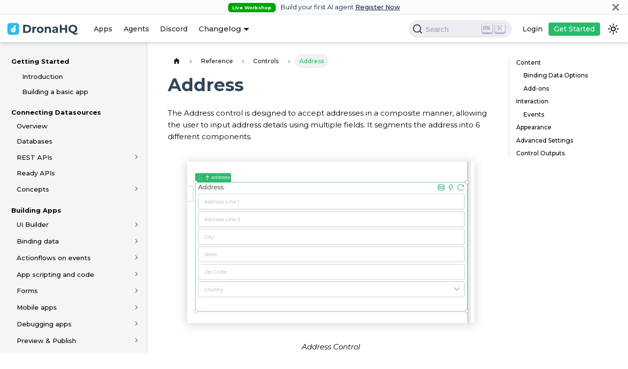

--- FILE ---
content_type: text/html; charset=utf-8
request_url: https://docs.dronahq.com/category/reference/
body_size: 8107
content:
<!doctype html>
<html lang="en" dir="ltr" class="docs-wrapper docs-doc-page docs-version-current plugin-docs plugin-id-default" data-has-hydrated="false">
<head>
<meta charset="UTF-8">
<meta name="generator" content="Docusaurus v2.4.3">
<title data-rh="true"> </title><meta data-rh="true" property="og:title" content=" "><meta data-rh="true" name="viewport" content="width=device-width,initial-scale=1"><meta data-rh="true" name="twitter:card" content="summary_large_image"><meta data-rh="true" property="og:image" content="https://docs.dronahq.com/img/dronahq-social-card.jpg"><meta data-rh="true" name="twitter:image" content="https://docs.dronahq.com/img/dronahq-social-card.jpg"><meta data-rh="true" property="og:url" content="https://docs.dronahq.com/category/reference/"><meta data-rh="true" name="docusaurus_locale" content="en"><meta data-rh="true" name="docsearch:language" content="en"><meta data-rh="true" name="docusaurus_version" content="current"><meta data-rh="true" name="docusaurus_tag" content="docs-default-current"><meta data-rh="true" name="docsearch:version" content="current"><meta data-rh="true" name="docsearch:docusaurus_tag" content="docs-default-current"><link data-rh="true" rel="icon" href="/img/dronahq-logo-32x32.png"><link data-rh="true" rel="canonical" href="https://docs.dronahq.com/category/reference/"><link data-rh="true" rel="alternate" href="https://docs.dronahq.com/category/reference/" hreflang="en"><link data-rh="true" rel="alternate" href="https://docs.dronahq.com/category/reference/" hreflang="x-default"><link data-rh="true" rel="preconnect" href="https://ENIA2O0FH4-dsn.algolia.net" crossorigin="anonymous"><link rel="preconnect" href="https://www.google-analytics.com">
<link rel="preconnect" href="https://www.googletagmanager.com">
<script async src="https://www.googletagmanager.com/gtag/js?id=G-JC2XWQQZN4"></script>
<script>function gtag(){dataLayer.push(arguments)}window.dataLayer=window.dataLayer||[],gtag("js",new Date),gtag("config","G-JC2XWQQZN4",{anonymize_ip:!0})</script>
<link rel="preconnect" href="https://www.googletagmanager.com">
<script>window.dataLayer=window.dataLayer||[]</script>
<script>!function(e,t,a,n,g){e[n]=e[n]||[],e[n].push({"gtm.start":(new Date).getTime(),event:"gtm.js"});var m=t.getElementsByTagName(a)[0],r=t.createElement(a);r.async=!0,r.src="https://www.googletagmanager.com/gtm.js?id=GTM-P7VC7KK",m.parentNode.insertBefore(r,m)}(window,document,"script","dataLayer")</script>


<link rel="search" type="application/opensearchdescription+xml" href="/opensearch.xml"><link rel="stylesheet" href="/assets/css/styles.123d7ce5.css">
<link rel="preload" href="/assets/js/runtime~main.8c9c991d.js" as="script">
<link rel="preload" href="/assets/js/main.764aba9b.js" as="script">
</head>
<body class="navigation-with-keyboard">
<noscript><iframe src="https://www.googletagmanager.com/ns.html?id=GTM-P7VC7KK" height="0" width="0" style="display:none;visibility:hidden"></iframe></noscript>

<script>!function(){function t(t){document.documentElement.setAttribute("data-theme",t)}var e=function(){var t=null;try{t=new URLSearchParams(window.location.search).get("docusaurus-theme")}catch(t){}return t}()||function(){var t=null;try{t=localStorage.getItem("theme")}catch(t){}return t}();null!==e?t(e):window.matchMedia("(prefers-color-scheme: dark)").matches?t("dark"):window.matchMedia("(prefers-color-scheme: light)").matches?t("light"):t("dark")}(),document.documentElement.setAttribute("data-announcement-bar-initially-dismissed",function(){try{return"true"===localStorage.getItem("docusaurus.announcement.dismiss")}catch(t){}return!1}())</script><div id="__docusaurus">
<div role="region" aria-label="Skip to main content"><a class="skipToContent_fXgn" href="#__docusaurus_skipToContent_fallback">Skip to main content</a></div><div class="announcementBar_mb4j" style="background-color:#fafbfc;color:#091E42" role="banner"><div class="announcementBarPlaceholder_vyr4"></div><div class="content_knG7 announcementBarContent_xLdY"><span class="badge badge--success announcement-badge margin-right--sm">Live Workshop</span> Build your first AI agent <a target="_blank" rel="noopener noreferrer" href="https://luma.com/8gpejuv7?utm_source=docs-top-banner">Register Now</a></div><button type="button" aria-label="Close" class="clean-btn close closeButton_CVFx announcementBarClose_gvF7"><svg viewBox="0 0 15 15" width="14" height="14"><g stroke="currentColor" stroke-width="3.1"><path d="M.75.75l13.5 13.5M14.25.75L.75 14.25"></path></g></svg></button></div><nav aria-label="Main" class="navbar navbar--fixed-top"><div class="navbar__inner"><div class="navbar__items"><button aria-label="Toggle navigation bar" aria-expanded="false" class="navbar__toggle clean-btn" type="button"><svg width="30" height="30" viewBox="0 0 30 30" aria-hidden="true"><path stroke="currentColor" stroke-linecap="round" stroke-miterlimit="10" stroke-width="2" d="M4 7h22M4 15h22M4 23h22"></path></svg></button><a href="https://dronahq.com" target="_blank" rel="noopener noreferrer" class="navbar__brand"><div class="navbar__logo"><img src="/img/dronahq-name-logo-light.svg" alt="DronaHQ" class="themedImage_ToTc themedImage--light_HNdA"><img src="/img/dronahq-name-logo-dark.svg" alt="DronaHQ" class="themedImage_ToTc themedImage--dark_i4oU"></div><b class="navbar__title text--truncate"></b></a><a class="navbar__item navbar__link" href="/getting-started/introduction/">Apps</a><a class="navbar__item navbar__link" href="/agents/getting-started/introduction/">Agents</a><a href="https://discord.gg/QfN8yq4mqM" target="_blank" rel="noopener noreferrer" class="navbar__item navbar__link">Discord</a><div class="navbar__item dropdown dropdown--hoverable"><a href="#" aria-haspopup="true" aria-expanded="false" role="button" class="navbar__link">Changelog</a><ul class="dropdown__menu"><li><a class="dropdown__link" href="/cloud-changelog/">Cloud-Hosted</a></li><li><a class="dropdown__link" href="/selfhosted-stable/">Self-Hosted (Stable)</a></li><li><a class="dropdown__link" href="/selfhosted-edge/">Self-Hosted (Edge)</a></li><li><a class="dropdown__link" href="/controls-actions/">Controls and Actions</a></li></ul></div></div><div class="navbar__items navbar__items--right"><div class="searchBox_ZlJk"><button type="button" class="DocSearch DocSearch-Button" aria-label="Search"><span class="DocSearch-Button-Container"><svg width="20" height="20" class="DocSearch-Search-Icon" viewBox="0 0 20 20" aria-hidden="true"><path d="M14.386 14.386l4.0877 4.0877-4.0877-4.0877c-2.9418 2.9419-7.7115 2.9419-10.6533 0-2.9419-2.9418-2.9419-7.7115 0-10.6533 2.9418-2.9419 7.7115-2.9419 10.6533 0 2.9419 2.9418 2.9419 7.7115 0 10.6533z" stroke="currentColor" fill="none" fill-rule="evenodd" stroke-linecap="round" stroke-linejoin="round"></path></svg><span class="DocSearch-Button-Placeholder">Search</span></span><span class="DocSearch-Button-Keys"></span></button></div><a href="https://studio.dronahq.com/login.aspx" target="_blank" rel="noopener noreferrer" class="navbar__item navbar__link nav-link_login">Login</a><a href="https://www.dronahq.com/signup/" target="_blank" rel="noopener noreferrer" class="navbar__item navbar__link nav-link_getting-started">Get Started</a><div class="toggle_vylO colorModeToggle_DEke"><button class="clean-btn toggleButton_gllP toggleButtonDisabled_aARS" type="button" disabled="" title="Switch between dark and light mode (currently dark mode)" aria-label="Switch between dark and light mode (currently dark mode)" aria-live="polite"><svg viewBox="0 0 24 24" width="24" height="24" class="lightToggleIcon_pyhR"><path fill="currentColor" d="M12,9c1.65,0,3,1.35,3,3s-1.35,3-3,3s-3-1.35-3-3S10.35,9,12,9 M12,7c-2.76,0-5,2.24-5,5s2.24,5,5,5s5-2.24,5-5 S14.76,7,12,7L12,7z M2,13l2,0c0.55,0,1-0.45,1-1s-0.45-1-1-1l-2,0c-0.55,0-1,0.45-1,1S1.45,13,2,13z M20,13l2,0c0.55,0,1-0.45,1-1 s-0.45-1-1-1l-2,0c-0.55,0-1,0.45-1,1S19.45,13,20,13z M11,2v2c0,0.55,0.45,1,1,1s1-0.45,1-1V2c0-0.55-0.45-1-1-1S11,1.45,11,2z M11,20v2c0,0.55,0.45,1,1,1s1-0.45,1-1v-2c0-0.55-0.45-1-1-1C11.45,19,11,19.45,11,20z M5.99,4.58c-0.39-0.39-1.03-0.39-1.41,0 c-0.39,0.39-0.39,1.03,0,1.41l1.06,1.06c0.39,0.39,1.03,0.39,1.41,0s0.39-1.03,0-1.41L5.99,4.58z M18.36,16.95 c-0.39-0.39-1.03-0.39-1.41,0c-0.39,0.39-0.39,1.03,0,1.41l1.06,1.06c0.39,0.39,1.03,0.39,1.41,0c0.39-0.39,0.39-1.03,0-1.41 L18.36,16.95z M19.42,5.99c0.39-0.39,0.39-1.03,0-1.41c-0.39-0.39-1.03-0.39-1.41,0l-1.06,1.06c-0.39,0.39-0.39,1.03,0,1.41 s1.03,0.39,1.41,0L19.42,5.99z M7.05,18.36c0.39-0.39,0.39-1.03,0-1.41c-0.39-0.39-1.03-0.39-1.41,0l-1.06,1.06 c-0.39,0.39-0.39,1.03,0,1.41s1.03,0.39,1.41,0L7.05,18.36z"></path></svg><svg viewBox="0 0 24 24" width="24" height="24" class="darkToggleIcon_wfgR"><path fill="currentColor" d="M9.37,5.51C9.19,6.15,9.1,6.82,9.1,7.5c0,4.08,3.32,7.4,7.4,7.4c0.68,0,1.35-0.09,1.99-0.27C17.45,17.19,14.93,19,12,19 c-3.86,0-7-3.14-7-7C5,9.07,6.81,6.55,9.37,5.51z M12,3c-4.97,0-9,4.03-9,9s4.03,9,9,9s9-4.03,9-9c0-0.46-0.04-0.92-0.1-1.36 c-0.98,1.37-2.58,2.26-4.4,2.26c-2.98,0-5.4-2.42-5.4-5.4c0-1.81,0.89-3.42,2.26-4.4C12.92,3.04,12.46,3,12,3L12,3z"></path></svg></button></div></div></div><div role="presentation" class="navbar-sidebar__backdrop"></div></nav><div id="__docusaurus_skipToContent_fallback" class="main-wrapper mainWrapper_z2l0 docsWrapper_BCFX"><button aria-label="Scroll back to top" class="clean-btn theme-back-to-top-button backToTopButton_sjWU" type="button"></button><div class="docPage__5DB"><aside class="theme-doc-sidebar-container docSidebarContainer_b6E3"><div class="sidebarViewport_Xe31"><div class="sidebar_njMd"><nav aria-label="Docs sidebar" class="menu thin-scrollbar menu_SIkG menuWithAnnouncementBar_GW3s"><ul class="theme-doc-sidebar-menu menu__list"><li class="theme-doc-sidebar-item-category theme-doc-sidebar-item-category-level-1 menu__list-item sidebar_category_heading" headerlink="/getting-started/introduction" headertext="Getting Started"><div class="menu__list-item-collapsible"><a class="menu__link sidebar_item_wrapper_XMah" href="/category/getting-started/">Getting Started</a></div><ul style="display:block;overflow:visible;height:auto" class="menu__list"><li class="theme-doc-sidebar-item-link theme-doc-sidebar-item-link-level-2 menu__list-item sidebar_link_wrapper_FayS" headerlink="/getting-started/introduction" headertext="Introduction"><a class="menu__link" tabindex="0" href="/getting-started/introduction/">Introduction</a></li><li class="theme-doc-sidebar-item-link theme-doc-sidebar-item-link-level-2 menu__list-item sidebar_link_wrapper_FayS" headerlink="/getting-started/start-building" headertext="Building a basic app"><a class="menu__link" tabindex="0" href="/getting-started/start-building/">Building a basic app</a></li></ul></li><li class="theme-doc-sidebar-item-link theme-doc-sidebar-item-link-level-1 menu__list-item sidebar_heading sidebar_link_wrapper_FayS" headerlink="/_heading_connecting_datasources" headertext="Connecting Datasources">Connecting Datasources</li><li class="theme-doc-sidebar-item-link theme-doc-sidebar-item-link-level-1 menu__list-item sidebar_link_wrapper_FayS" headerlink="/datasource-overview" headertext="Overview"><a class="menu__link" href="/datasource-overview/">Overview</a></li><li class="theme-doc-sidebar-item-link theme-doc-sidebar-item-link-level-1 menu__list-item sidebar_link_wrapper_FayS" headerlink="/databases" headertext="Databases"><a class="menu__link" href="/databases/">Databases</a></li><li class="theme-doc-sidebar-item-category theme-doc-sidebar-item-category-level-1 menu__list-item menu__list-item--collapsed" headerlink="/rest-apis/configuring-apis" headertext="REST APIs"><div class="menu__list-item-collapsible"><a class="menu__link menu__link--sublist sidebar_item_wrapper_XMah" aria-expanded="false" href="/category/rest-apis/">REST APIs</a><button aria-label="Toggle the collapsible sidebar category &#x27;REST APIs&#x27;" type="button" class="clean-btn menu__caret"></button></div></li><li class="theme-doc-sidebar-item-link theme-doc-sidebar-item-link-level-1 menu__list-item sidebar_link_wrapper_FayS" headerlink="/ready-apis" headertext="Ready APIs"><a class="menu__link" href="/ready-apis/">Ready APIs</a></li><li class="theme-doc-sidebar-item-category theme-doc-sidebar-item-category-level-1 menu__list-item menu__list-item--collapsed" headerlink="/datasource-concepts/access-using-iam-roles" headertext="Concepts"><div class="menu__list-item-collapsible"><a class="menu__link menu__link--sublist sidebar_item_wrapper_XMah" aria-expanded="false" href="/category/concepts/">Concepts</a><button aria-label="Toggle the collapsible sidebar category &#x27;Concepts&#x27;" type="button" class="clean-btn menu__caret"></button></div></li><li class="theme-doc-sidebar-item-link theme-doc-sidebar-item-link-level-1 menu__list-item sidebar_heading sidebar_link_wrapper_FayS" headerlink="/_heading_apps_building_apps" headertext="Building Apps">Building Apps</li><li class="theme-doc-sidebar-item-category theme-doc-sidebar-item-category-level-1 menu__list-item menu__list-item--collapsed" headerlink="/ui-builder/live-interaction" headertext="UI Builder"><div class="menu__list-item-collapsible"><a class="menu__link menu__link--sublist sidebar_item_wrapper_XMah" aria-expanded="false" href="/category/ui-builder/">UI Builder</a><button aria-label="Toggle the collapsible sidebar category &#x27;UI Builder&#x27;" type="button" class="clean-btn menu__caret"></button></div></li><li class="theme-doc-sidebar-item-category theme-doc-sidebar-item-category-level-1 menu__list-item menu__list-item--collapsed" headerlink="/binding-data/data-binding-framework" headertext="Binding data"><div class="menu__list-item-collapsible"><a class="menu__link menu__link--sublist sidebar_item_wrapper_XMah" aria-expanded="false" href="/category/binding-data/">Binding data</a><button aria-label="Toggle the collapsible sidebar category &#x27;Binding data&#x27;" type="button" class="clean-btn menu__caret"></button></div></li><li class="theme-doc-sidebar-item-category theme-doc-sidebar-item-category-level-1 menu__list-item menu__list-item--collapsed" headerlink="/actionflows-on-events/visual-actionflow-builder" headertext="Actionflows on events"><div class="menu__list-item-collapsible"><a class="menu__link menu__link--sublist sidebar_item_wrapper_XMah" aria-expanded="false" href="/category/actionflows-on-events/">Actionflows on events</a><button aria-label="Toggle the collapsible sidebar category &#x27;Actionflows on events&#x27;" type="button" class="clean-btn menu__caret"></button></div></li><li class="theme-doc-sidebar-item-category theme-doc-sidebar-item-category-level-1 menu__list-item menu__list-item--collapsed" headerlink="/app-scripting-and-code/dataquery-trigger-method" headertext="App scripting and code"><div class="menu__list-item-collapsible"><a class="menu__link menu__link--sublist sidebar_item_wrapper_XMah" aria-expanded="false" href="/category/app-scripting-and-code/">App scripting and code</a><button aria-label="Toggle the collapsible sidebar category &#x27;App scripting and code&#x27;" type="button" class="clean-btn menu__caret"></button></div></li><li class="theme-doc-sidebar-item-category theme-doc-sidebar-item-category-level-1 menu__list-item menu__list-item--collapsed" headerlink="/forms/overview" headertext="Forms"><div class="menu__list-item-collapsible"><a class="menu__link menu__link--sublist sidebar_item_wrapper_XMah" aria-expanded="false" href="/category/forms/">Forms</a><button aria-label="Toggle the collapsible sidebar category &#x27;Forms&#x27;" type="button" class="clean-btn menu__caret"></button></div></li><li class="theme-doc-sidebar-item-category theme-doc-sidebar-item-category-level-1 menu__list-item menu__list-item--collapsed" headerlink="/mobile-apps/responsive-ui" headertext="Mobile apps"><div class="menu__list-item-collapsible"><a class="menu__link menu__link--sublist sidebar_item_wrapper_XMah" aria-expanded="false" href="/category/mobile-apps/">Mobile apps</a><button aria-label="Toggle the collapsible sidebar category &#x27;Mobile apps&#x27;" type="button" class="clean-btn menu__caret"></button></div></li><li class="theme-doc-sidebar-item-category theme-doc-sidebar-item-category-level-1 menu__list-item menu__list-item--collapsed" headerlink="/debugging-apps/connector-logs" headertext="Debugging apps"><div class="menu__list-item-collapsible"><a class="menu__link menu__link--sublist sidebar_item_wrapper_XMah" aria-expanded="false" href="/category/debugging-apps/">Debugging apps</a><button aria-label="Toggle the collapsible sidebar category &#x27;Debugging apps&#x27;" type="button" class="clean-btn menu__caret"></button></div></li><li class="theme-doc-sidebar-item-category theme-doc-sidebar-item-category-level-1 menu__list-item menu__list-item--collapsed" headerlink="/preview-and-publish/preview-apps" headertext="Preview &amp; Publish"><div class="menu__list-item-collapsible"><a class="menu__link menu__link--sublist sidebar_item_wrapper_XMah" aria-expanded="false" href="/category/preview--publish/">Preview &amp; Publish</a><button aria-label="Toggle the collapsible sidebar category &#x27;Preview &amp; Publish&#x27;" type="button" class="clean-btn menu__caret"></button></div></li><li class="theme-doc-sidebar-item-category theme-doc-sidebar-item-category-level-1 menu__list-item menu__list-item--collapsed" headerlink="/accessing-apps/organizational-access" headertext="Accessing apps"><div class="menu__list-item-collapsible"><a class="menu__link menu__link--sublist sidebar_item_wrapper_XMah" aria-expanded="false" href="/category/accessing-apps/">Accessing apps</a><button aria-label="Toggle the collapsible sidebar category &#x27;Accessing apps&#x27;" type="button" class="clean-btn menu__caret"></button></div></li><li class="theme-doc-sidebar-item-category theme-doc-sidebar-item-category-level-1 menu__list-item menu__list-item--collapsed" headerlink="/building-app-designing/figma-design-sytem" headertext="Designing Apps"><div class="menu__list-item-collapsible"><a class="menu__link menu__link--sublist sidebar_item_wrapper_XMah" aria-expanded="false" href="/category/designing-apps/">Designing Apps</a><button aria-label="Toggle the collapsible sidebar category &#x27;Designing Apps&#x27;" type="button" class="clean-btn menu__caret"></button></div></li><li class="theme-doc-sidebar-item-category theme-doc-sidebar-item-category-level-1 menu__list-item menu__list-item--collapsed" headerlink="/building-apps-concepts/app-export" headertext="Concepts"><div class="menu__list-item-collapsible"><a class="menu__link menu__link--sublist sidebar_item_wrapper_XMah" aria-expanded="false" href="/category/concepts-1/">Concepts</a><button aria-label="Toggle the collapsible sidebar category &#x27;Concepts&#x27;" type="button" class="clean-btn menu__caret"></button></div></li><li class="theme-doc-sidebar-item-category theme-doc-sidebar-item-category-level-1 menu__list-item menu__list-item--collapsed" headerlink="/code-editor-extension/overview" headertext="Code Editor Extension"><div class="menu__list-item-collapsible"><a class="menu__link menu__link--sublist sidebar_item_wrapper_XMah" aria-expanded="false" href="/category/code-editor-extension/">Code Editor Extension</a><button aria-label="Toggle the collapsible sidebar category &#x27;Code Editor Extension&#x27;" type="button" class="clean-btn menu__caret"></button></div></li><li class="theme-doc-sidebar-item-category theme-doc-sidebar-item-category-level-1 menu__list-item menu__list-item--collapsed" headerlink="/building-apps-guides/connector-lib-cursor-pagination" headertext="Guides"><div class="menu__list-item-collapsible"><a class="menu__link menu__link--sublist sidebar_item_wrapper_XMah" aria-expanded="false" href="/category/guides/">Guides</a><button aria-label="Toggle the collapsible sidebar category &#x27;Guides&#x27;" type="button" class="clean-btn menu__caret"></button></div></li><li class="theme-doc-sidebar-item-category theme-doc-sidebar-item-category-level-1 menu__list-item sidebar_category_heading" headerlink="/mcp server/concept" headertext="Add-on: MCP server"><div class="menu__list-item-collapsible"><a class="menu__link sidebar_item_wrapper_XMah" href="/category/add-on-mcp-server/">Add-on: MCP server</a></div><ul style="display:block;overflow:visible;height:auto" class="menu__list"><li class="theme-doc-sidebar-item-link theme-doc-sidebar-item-link-level-2 menu__list-item sidebar_link_wrapper_FayS" headerlink="/mcp server/concept" headertext="Concept"><a class="menu__link" tabindex="0" href="/mcp server/concept/">Concept</a></li><li class="theme-doc-sidebar-item-link theme-doc-sidebar-item-link-level-2 menu__list-item sidebar_link_wrapper_FayS" headerlink="/mcp server/configuring-mcp-server" headertext="Configuring MCP Server"><a class="menu__link" tabindex="0" href="/mcp server/configuring-mcp-server/">Configuring MCP Server</a></li><li class="theme-doc-sidebar-item-link theme-doc-sidebar-item-link-level-2 menu__list-item sidebar_link_wrapper_FayS" headerlink="/mcp server/exposing-mcp-to-ai-agents" headertext="Exposing MCP to AI Agents"><a class="menu__link" tabindex="0" href="/mcp server/exposing-mcp-to-ai-agents/">Exposing MCP to AI Agents</a></li></ul></li><li class="theme-doc-sidebar-item-category theme-doc-sidebar-item-category-level-1 menu__list-item sidebar_category_heading" headerlink="/reference/controls/address" headertext="Reference"><div class="menu__list-item-collapsible menu__list-item-collapsible--active"><a class="menu__link menu__link--active sidebar_item_wrapper_XMah" aria-current="page" href="/category/reference/">Reference</a></div><ul style="display:block;overflow:visible;height:auto" class="menu__list"><li class="theme-doc-sidebar-item-category theme-doc-sidebar-item-category-level-2 menu__list-item menu__list-item--collapsed" headerlink="/reference/controls/address" headertext="Controls"><div class="menu__list-item-collapsible"><a class="menu__link menu__link--sublist sidebar_item_wrapper_XMah" aria-expanded="false" tabindex="0" href="/category/controls/">Controls</a><button aria-label="Toggle the collapsible sidebar category &#x27;Controls&#x27;" type="button" class="clean-btn menu__caret"></button></div></li><li class="theme-doc-sidebar-item-category theme-doc-sidebar-item-category-level-2 menu__list-item menu__list-item--collapsed" headerlink="/reference/scim-2-rest-api/" headertext="SCIM 2.0 REST API"><div class="menu__list-item-collapsible"><a class="menu__link menu__link--sublist sidebar_item_wrapper_XMah" aria-expanded="false" tabindex="0" href="/category/scim-20-rest-api/">SCIM 2.0 REST API</a><button aria-label="Toggle the collapsible sidebar category &#x27;SCIM 2.0 REST API&#x27;" type="button" class="clean-btn menu__caret"></button></div></li><li class="theme-doc-sidebar-item-category theme-doc-sidebar-item-category-level-2 menu__list-item menu__list-item--collapsed" headerlink="/reference/connectors/airtable" headertext="Connectors"><div class="menu__list-item-collapsible"><a class="menu__link menu__link--sublist sidebar_item_wrapper_XMah" aria-expanded="false" tabindex="0" href="/category/connectors/">Connectors</a><button aria-label="Toggle the collapsible sidebar category &#x27;Connectors&#x27;" type="button" class="clean-btn menu__caret"></button></div></li><li class="theme-doc-sidebar-item-category theme-doc-sidebar-item-category-level-2 menu__list-item menu__list-item--collapsed" headerlink="/reference/actionflow-blocks/add-to-calendar" headertext="Actionflow blocks"><div class="menu__list-item-collapsible"><a class="menu__link menu__link--sublist sidebar_item_wrapper_XMah" aria-expanded="false" tabindex="0" href="/category/actionflow-blocks/">Actionflow blocks</a><button aria-label="Toggle the collapsible sidebar category &#x27;Actionflow blocks&#x27;" type="button" class="clean-btn menu__caret"></button></div></li><li class="theme-doc-sidebar-item-category theme-doc-sidebar-item-category-level-2 menu__list-item menu__list-item--collapsed" headerlink="/reference/events/overview" headertext="Events"><div class="menu__list-item-collapsible"><a class="menu__link menu__link--sublist sidebar_item_wrapper_XMah" aria-expanded="false" tabindex="0" href="/category/events/">Events</a><button aria-label="Toggle the collapsible sidebar category &#x27;Events&#x27;" type="button" class="clean-btn menu__caret"></button></div></li><li class="theme-doc-sidebar-item-category theme-doc-sidebar-item-category-level-2 menu__list-item menu__list-item--collapsed" headerlink="/reference/automation-blocks/branch" headertext="Automation blocks"><div class="menu__list-item-collapsible"><a class="menu__link menu__link--sublist sidebar_item_wrapper_XMah" aria-expanded="false" tabindex="0" href="/category/automation-blocks/">Automation blocks</a><button aria-label="Toggle the collapsible sidebar category &#x27;Automation blocks&#x27;" type="button" class="clean-btn menu__caret"></button></div></li><li class="theme-doc-sidebar-item-category theme-doc-sidebar-item-category-level-2 menu__list-item menu__list-item--collapsed" headerlink="/reference/dronahq-query-language/getting-basic-values" headertext="DronaHQ Query language (DQL)"><div class="menu__list-item-collapsible"><a class="menu__link menu__link--sublist sidebar_item_wrapper_XMah" aria-expanded="false" tabindex="0" href="/category/dronahq-query-language-dql/">DronaHQ Query language (DQL)</a><button aria-label="Toggle the collapsible sidebar category &#x27;DronaHQ Query language (DQL)&#x27;" type="button" class="clean-btn menu__caret"></button></div></li><li class="theme-doc-sidebar-item-category theme-doc-sidebar-item-category-level-2 menu__list-item menu__list-item--collapsed" headerlink="/reference/keywords-js-utilities/keywords" headertext="Keywords and JS Utilities"><div class="menu__list-item-collapsible"><a class="menu__link menu__link--sublist sidebar_item_wrapper_XMah" aria-expanded="false" tabindex="0" href="/category/keywords-and-js-utilities/">Keywords and JS Utilities</a><button aria-label="Toggle the collapsible sidebar category &#x27;Keywords and JS Utilities&#x27;" type="button" class="clean-btn menu__caret"></button></div></li><li class="theme-doc-sidebar-item-link theme-doc-sidebar-item-link-level-2 menu__list-item sidebar_link_wrapper_FayS" headerlink="/reference/vulnerability-reporting" headertext="Vulnerability Reporting"><a class="menu__link" tabindex="0" href="/reference/vulnerability-reporting/">Vulnerability Reporting</a></li></ul></li><li class="theme-doc-sidebar-item-link theme-doc-sidebar-item-link-level-1 menu__list-item sidebar_heading sidebar_link_wrapper_FayS" headerlink="/_heading_advanced_concepts" headertext="Advanced Concepts">Advanced Concepts</li><li class="theme-doc-sidebar-item-link theme-doc-sidebar-item-link-level-1 menu__list-item sidebar_link_wrapper_FayS" headerlink="/connecting-via-ssh-keys" headertext="Connecting via SSH Keys"><a class="menu__link" href="/connecting-via-ssh-keys/">Connecting via SSH Keys</a></li><li class="theme-doc-sidebar-item-link theme-doc-sidebar-item-link-level-1 menu__list-item sidebar_link_wrapper_FayS" headerlink="/control-designer" headertext="Control Designer"><a class="menu__link" href="/control-designer/">Control Designer</a></li><li class="theme-doc-sidebar-item-category theme-doc-sidebar-item-category-level-1 menu__list-item menu__list-item--collapsed" headerlink="/control-editor-ide/basics" headertext="Custom Control IDE"><div class="menu__list-item-collapsible"><a class="menu__link menu__link--sublist sidebar_item_wrapper_XMah" aria-expanded="false" href="/category/custom-control-ide/">Custom Control IDE</a><button aria-label="Toggle the collapsible sidebar category &#x27;Custom Control IDE&#x27;" type="button" class="clean-btn menu__caret"></button></div></li><li class="theme-doc-sidebar-item-link theme-doc-sidebar-item-link-level-1 menu__list-item sidebar_link_wrapper_FayS" headerlink="/custom-fx-ide" headertext="Custom Fx Functions and Action IDE"><a class="menu__link" href="/custom-fx-ide/">Custom Fx Functions and Action IDE</a></li><li class="theme-doc-sidebar-item-link theme-doc-sidebar-item-link-level-1 menu__list-item sidebar_link_wrapper_FayS" headerlink="/dronahq-security" headertext="DronaHQ Security"><a class="menu__link" href="/dronahq-security/">DronaHQ Security</a></li><li class="theme-doc-sidebar-item-link theme-doc-sidebar-item-link-level-1 menu__list-item sidebar_link_wrapper_FayS" headerlink="/git-sync-global" headertext="Git Sync Global"><a class="menu__link" href="/git-sync-global/">Git Sync Global</a></li><li class="theme-doc-sidebar-item-link theme-doc-sidebar-item-link-level-1 menu__list-item sidebar_link_wrapper_FayS" headerlink="/git-sync" headertext="Git Sync (Deprecated)"><a class="menu__link" href="/git-sync/">Git Sync (Deprecated)</a></li><li class="theme-doc-sidebar-item-link theme-doc-sidebar-item-link-level-1 menu__list-item sidebar_link_wrapper_FayS" headerlink="/global-js-objects" headertext="Global JS Objects"><a class="menu__link" href="/global-js-objects/">Global JS Objects</a></li><li class="theme-doc-sidebar-item-link theme-doc-sidebar-item-link-level-1 menu__list-item sidebar_link_wrapper_FayS" headerlink="/multistep-authentication" headertext="Multistep Authentication"><a class="menu__link" href="/multistep-authentication/">Multistep Authentication</a></li><li class="theme-doc-sidebar-item-link theme-doc-sidebar-item-link-level-1 menu__list-item sidebar_link_wrapper_FayS" headerlink="/navigating-governance" headertext="Navigating Governance in DronaHQ"><a class="menu__link" href="/navigating-governance/">Navigating Governance in DronaHQ</a></li><li class="theme-doc-sidebar-item-link theme-doc-sidebar-item-link-level-1 menu__list-item sidebar_link_wrapper_FayS" headerlink="/protected-apps" headertext="Protected Apps with Git"><a class="menu__link" href="/protected-apps/">Protected Apps with Git</a></li><li class="theme-doc-sidebar-item-link theme-doc-sidebar-item-link-level-1 menu__list-item sidebar_link_wrapper_FayS" headerlink="/screen-routing" headertext="Screen Routing"><a class="menu__link" href="/screen-routing/">Screen Routing</a></li><li class="theme-doc-sidebar-item-link theme-doc-sidebar-item-link-level-1 menu__list-item sidebar_link_wrapper_FayS" headerlink="/secure-embed" headertext="Secure Embed"><a class="menu__link" href="/secure-embed/">Secure Embed</a></li><li class="theme-doc-sidebar-item-category theme-doc-sidebar-item-category-level-1 menu__list-item menu__list-item--collapsed" headerlink="/audit-logger/overview" headertext="Audit Logger"><div class="menu__list-item-collapsible"><a class="menu__link menu__link--sublist sidebar_item_wrapper_XMah" aria-expanded="false" href="/category/audit-logger/">Audit Logger</a><button aria-label="Toggle the collapsible sidebar category &#x27;Audit Logger&#x27;" type="button" class="clean-btn menu__caret"></button></div></li><li class="theme-doc-sidebar-item-link theme-doc-sidebar-item-link-level-1 menu__list-item sidebar_heading sidebar_link_wrapper_FayS" headerlink="/_heading_app_management" headertext="App management">App management</li><li class="theme-doc-sidebar-item-link theme-doc-sidebar-item-link-level-1 menu__list-item sidebar_link_wrapper_FayS" headerlink="/user-group-based-app-catalogs" headertext="User/Group based App Catalogs"><a class="menu__link" href="/user-group-based-app-catalogs/">User/Group based App Catalogs</a></li><li class="theme-doc-sidebar-item-link theme-doc-sidebar-item-link-level-1 menu__list-item sidebar_link_wrapper_FayS" headerlink="/versioning-and-rollback" headertext="Versioning and rollback"><a class="menu__link" href="/versioning-and-rollback/">Versioning and rollback</a></li><li class="theme-doc-sidebar-item-link theme-doc-sidebar-item-link-level-1 menu__list-item sidebar_link_wrapper_FayS" headerlink="/releasing-in-beta" headertext="Releasing in Beta"><a class="menu__link" href="/releasing-in-beta/">Releasing in Beta</a></li><li class="theme-doc-sidebar-item-link theme-doc-sidebar-item-link-level-1 menu__list-item sidebar_link_wrapper_FayS" headerlink="/best-practices-for-high-performance-apps" headertext="Best practices for high performance apps"><a class="menu__link" href="/best-practices-for-high-performance-apps/">Best practices for high performance apps</a></li><li class="theme-doc-sidebar-item-link theme-doc-sidebar-item-link-level-1 menu__list-item sidebar_heading sidebar_link_wrapper_FayS" headerlink="/_heading_org_user_management" headertext="Org and User management">Org and User management</li><li class="theme-doc-sidebar-item-category theme-doc-sidebar-item-category-level-1 menu__list-item menu__list-item--collapsed" headerlink="/user-management/adding-users-to-your-account" headertext="User Management"><div class="menu__list-item-collapsible"><a class="menu__link menu__link--sublist sidebar_item_wrapper_XMah" aria-expanded="false" href="/category/user-management/">User Management</a><button aria-label="Toggle the collapsible sidebar category &#x27;User Management&#x27;" type="button" class="clean-btn menu__caret"></button></div></li><li class="theme-doc-sidebar-item-category theme-doc-sidebar-item-category-level-1 menu__list-item menu__list-item--collapsed" headerlink="/org-management/set-up-branding" headertext="Organization management"><div class="menu__list-item-collapsible"><a class="menu__link menu__link--sublist sidebar_item_wrapper_XMah" aria-expanded="false" href="/category/organization-management/">Organization management</a><button aria-label="Toggle the collapsible sidebar category &#x27;Organization management&#x27;" type="button" class="clean-btn menu__caret"></button></div></li><li class="theme-doc-sidebar-item-category theme-doc-sidebar-item-category-level-1 menu__list-item menu__list-item--collapsed" headerlink="/sso/configuring-sso-with-saml" headertext="SSO"><div class="menu__list-item-collapsible"><a class="menu__link menu__link--sublist sidebar_item_wrapper_XMah" aria-expanded="false" href="/category/sso/">SSO</a><button aria-label="Toggle the collapsible sidebar category &#x27;SSO&#x27;" type="button" class="clean-btn menu__caret"></button></div></li><li class="theme-doc-sidebar-item-category theme-doc-sidebar-item-category-level-1 menu__list-item menu__list-item--collapsed" headerlink="/sso-guides/configure-adfs-saml" headertext="SSO guides"><div class="menu__list-item-collapsible"><a class="menu__link menu__link--sublist sidebar_item_wrapper_XMah" aria-expanded="false" href="/category/sso-guides/">SSO guides</a><button aria-label="Toggle the collapsible sidebar category &#x27;SSO guides&#x27;" type="button" class="clean-btn menu__caret"></button></div></li><li class="theme-doc-sidebar-item-category theme-doc-sidebar-item-category-level-1 menu__list-item menu__list-item--collapsed" headerlink="/org-user-management-concepts/configure-multiple-sso-in-an-account" headertext="Concepts"><div class="menu__list-item-collapsible"><a class="menu__link menu__link--sublist sidebar_item_wrapper_XMah" aria-expanded="false" href="/category/concepts-2/">Concepts</a><button aria-label="Toggle the collapsible sidebar category &#x27;Concepts&#x27;" type="button" class="clean-btn menu__caret"></button></div></li><li class="theme-doc-sidebar-item-category theme-doc-sidebar-item-category-level-1 menu__list-item sidebar_category_heading" headerlink="/self-hosted-deployment/" headertext="Self Hosted Deployment"><div class="menu__list-item-collapsible"><a class="menu__link sidebar_item_wrapper_XMah" href="/category/self-hosted-deployment/">Self Hosted Deployment</a></div><ul style="display:block;overflow:visible;height:auto" class="menu__list"><li class="theme-doc-sidebar-item-link theme-doc-sidebar-item-link-level-2 menu__list-item sidebar_link_wrapper_FayS" headerlink="/self-hosted-deployment/" headertext="Overview"><a class="menu__link" tabindex="0" href="/self-hosted-deployment/">Overview</a></li><li class="theme-doc-sidebar-item-link theme-doc-sidebar-item-link-level-2 menu__list-item sidebar_link_wrapper_FayS" headerlink="/self-hosted-deployment/requirements" headertext="Minimum Requirements"><a class="menu__link" tabindex="0" href="/self-hosted-deployment/requirements/">Minimum Requirements</a></li><li class="theme-doc-sidebar-item-category theme-doc-sidebar-item-category-level-2 menu__list-item menu__list-item--collapsed" headerlink="/self-hosted-deployment/deployment-options/local-machine" headertext="Deployment options"><div class="menu__list-item-collapsible"><a class="menu__link menu__link--sublist sidebar_item_wrapper_XMah" aria-expanded="false" tabindex="0" href="/category/deployment-options/">Deployment options</a><button aria-label="Toggle the collapsible sidebar category &#x27;Deployment options&#x27;" type="button" class="clean-btn menu__caret"></button></div></li><li class="theme-doc-sidebar-item-link theme-doc-sidebar-item-link-level-2 menu__list-item sidebar_link_wrapper_FayS" headerlink="/self-hosted-deployment/configure-ssl-and-ca-certificates" headertext="Configure SSL and CA Certificates"><a class="menu__link" tabindex="0" href="/self-hosted-deployment/configure-ssl-and-ca-certificates/">Configure SSL and CA Certificates</a></li><li class="theme-doc-sidebar-item-link theme-doc-sidebar-item-link-level-2 menu__list-item sidebar_link_wrapper_FayS" headerlink="/self-hosted-deployment/horizantal-scaling" headertext="Horizontal Scaling Guide"><a class="menu__link" tabindex="0" href="/self-hosted-deployment/horizantal-scaling/">Horizontal Scaling Guide</a></li><li class="theme-doc-sidebar-item-link theme-doc-sidebar-item-link-level-2 menu__list-item sidebar_link_wrapper_FayS" headerlink="/self-hosted-deployment/update-dronahq-to-latest" headertext="Updating DronaHQ Version"><a class="menu__link" tabindex="0" href="/self-hosted-deployment/update-dronahq-to-latest/">Updating DronaHQ Version</a></li><li class="theme-doc-sidebar-item-link theme-doc-sidebar-item-link-level-2 menu__list-item sidebar_link_wrapper_FayS" headerlink="/self-hosted-deployment/configure-documentdb-storage" headertext="Configure DocumentDB"><a class="menu__link" tabindex="0" href="/self-hosted-deployment/configure-documentdb-storage/">Configure DocumentDB</a></li><li class="theme-doc-sidebar-item-link theme-doc-sidebar-item-link-level-2 menu__list-item sidebar_link_wrapper_FayS" headerlink="/self-hosted-deployment/configure-external-databases" headertext="Configure External Databases"><a class="menu__link" tabindex="0" href="/self-hosted-deployment/configure-external-databases/">Configure External Databases</a></li><li class="theme-doc-sidebar-item-link theme-doc-sidebar-item-link-level-2 menu__list-item sidebar_link_wrapper_FayS" headerlink="/self-hosted-deployment/environment-variables" headertext="Environment Variables"><a class="menu__link" tabindex="0" href="/self-hosted-deployment/environment-variables/">Environment Variables</a></li><li class="theme-doc-sidebar-item-link theme-doc-sidebar-item-link-level-2 menu__list-item sidebar_link_wrapper_FayS" headerlink="/self-hosted-deployment/using-environment-variable-as-secret" headertext="Using Environment Variables as Secrets"><a class="menu__link" tabindex="0" href="/self-hosted-deployment/using-environment-variable-as-secret/">Using Environment Variables as Secrets</a></li><li class="theme-doc-sidebar-item-link theme-doc-sidebar-item-link-level-2 menu__list-item sidebar_link_wrapper_FayS" headerlink="/self-hosted-deployment/deploy-kubernetes-on-macos" headertext="Deploy Kubernetes Cluster on MacOS (M1/M2) with ubuntu virtual machines"><a class="menu__link" tabindex="0" href="/self-hosted-deployment/deploy-kubernetes-on-macos/">Deploy Kubernetes Cluster on MacOS (M1/M2) with ubuntu virtual machines</a></li><li class="theme-doc-sidebar-item-category theme-doc-sidebar-item-category-level-2 menu__list-item menu__list-item--collapsed" headerlink="/self-hosted-deployment/concepts/migrate-from-cloud-to-self-hosted" headertext="Concepts"><div class="menu__list-item-collapsible"><a class="menu__link menu__link--sublist sidebar_item_wrapper_XMah" aria-expanded="false" tabindex="0" href="/category/concepts-3/">Concepts</a><button aria-label="Toggle the collapsible sidebar category &#x27;Concepts&#x27;" type="button" class="clean-btn menu__caret"></button></div></li></ul></li><li class="theme-doc-sidebar-item-category theme-doc-sidebar-item-category-level-1 menu__list-item sidebar_category_heading" headerlink="/dashboard-dronahq/" headertext="DronaHQ - Dashboard"><div class="menu__list-item-collapsible"><a class="menu__link sidebar_item_wrapper_XMah" href="/category/dronahq---dashboard/">DronaHQ - Dashboard</a></div><ul style="display:block;overflow:visible;height:auto" class="menu__list"><li class="theme-doc-sidebar-item-link theme-doc-sidebar-item-link-level-2 menu__list-item sidebar_link_wrapper_FayS" headerlink="/dashboard-dronahq/" headertext="Overview"><a class="menu__link" tabindex="0" href="/dashboard-dronahq/">Overview</a></li><li class="theme-doc-sidebar-item-link theme-doc-sidebar-item-link-level-2 menu__list-item sidebar_link_wrapper_FayS" headerlink="/dashboard-dronahq/building-dashboard" headertext="Creating Your First Dashboard on DronaHQ"><a class="menu__link" tabindex="0" href="/dashboard-dronahq/building-dashboard/">Creating Your First Dashboard on DronaHQ</a></li><li class="theme-doc-sidebar-item-category theme-doc-sidebar-item-category-level-2 menu__list-item menu__list-item--collapsed" headerlink="/dashboard-dronahq/working-with-data/exploring-datas" headertext="Working with Data"><div class="menu__list-item-collapsible"><a class="menu__link menu__link--sublist sidebar_item_wrapper_XMah" aria-expanded="false" tabindex="0" href="/category/working-with-data/">Working with Data</a><button aria-label="Toggle the collapsible sidebar category &#x27;Working with Data&#x27;" type="button" class="clean-btn menu__caret"></button></div></li></ul></li><li class="theme-doc-sidebar-item-category theme-doc-sidebar-item-category-level-1 menu__list-item sidebar_category_heading" headerlink="/building-with-ai/" headertext="Add on - Veda AI"><div class="menu__list-item-collapsible"><a class="menu__link sidebar_item_wrapper_XMah" href="/category/add-on---veda-ai/">Add on - Veda AI</a></div><ul style="display:block;overflow:visible;height:auto" class="menu__list"><li class="theme-doc-sidebar-item-link theme-doc-sidebar-item-link-level-2 menu__list-item sidebar_link_wrapper_FayS" headerlink="/building-with-ai/" headertext="Overview"><a class="menu__link" tabindex="0" href="/building-with-ai/">Overview</a></li><li class="theme-doc-sidebar-item-link theme-doc-sidebar-item-link-level-2 menu__list-item sidebar_link_wrapper_FayS" headerlink="/building-with-ai/getting-started" headertext="Getting Started"><a class="menu__link" tabindex="0" href="/building-with-ai/getting-started/">Getting Started</a></li><li class="theme-doc-sidebar-item-link theme-doc-sidebar-item-link-level-2 menu__list-item sidebar_link_wrapper_FayS" headerlink="/building-with-ai/create-apps-with-ai" headertext="Create App with AI"><a class="menu__link" tabindex="0" href="/building-with-ai/create-apps-with-ai/">Create App with AI</a></li><li class="theme-doc-sidebar-item-link theme-doc-sidebar-item-link-level-2 menu__list-item sidebar_link_wrapper_FayS" headerlink="/building-with-ai/ai-powered-editing" headertext="AI-Powered Editing"><a class="menu__link" tabindex="0" href="/building-with-ai/ai-powered-editing/">AI-Powered Editing</a></li><li class="theme-doc-sidebar-item-link theme-doc-sidebar-item-link-level-2 menu__list-item sidebar_link_wrapper_FayS" headerlink="/building-with-ai/ai-configure-openai-keys" headertext="Configure OpenAI keys"><a class="menu__link" tabindex="0" href="/building-with-ai/ai-configure-openai-keys/">Configure OpenAI keys</a></li><li class="theme-doc-sidebar-item-link theme-doc-sidebar-item-link-level-2 menu__list-item sidebar_link_wrapper_FayS" headerlink="/building-with-ai/ai-assist" headertext="AI Assistant in DronaHQ"><a class="menu__link" tabindex="0" href="/building-with-ai/ai-assist/">AI Assistant in DronaHQ</a></li></ul></li><li class="theme-doc-sidebar-item-link theme-doc-sidebar-item-link-level-1 menu__list-item sidebar_heading sidebar_link_wrapper_FayS" headerlink="/_heading_dronahq_ai" headertext="DronaHQ AI">DronaHQ AI</li><li class="theme-doc-sidebar-item-link theme-doc-sidebar-item-link-level-1 menu__list-item sidebar_link_wrapper_FayS" headerlink="/open-ai-integration" headertext="OpenAI Integration"><a class="menu__link" href="/open-ai-integration/">OpenAI Integration</a></li><li class="theme-doc-sidebar-item-category theme-doc-sidebar-item-category-level-1 menu__list-item sidebar_category_heading" headerlink="/automations/overview" headertext="Add-on: DronaHQ Automations"><div class="menu__list-item-collapsible"><a class="menu__link sidebar_item_wrapper_XMah" href="/category/add-on-dronahq-automations/">Add-on: DronaHQ Automations</a></div><ul style="display:block;overflow:visible;height:auto" class="menu__list"><li class="theme-doc-sidebar-item-link theme-doc-sidebar-item-link-level-2 menu__list-item sidebar_link_wrapper_FayS" headerlink="/automations/overview" headertext="Overview"><a class="menu__link" tabindex="0" href="/automations/overview/">Overview</a></li><li class="theme-doc-sidebar-item-link theme-doc-sidebar-item-link-level-2 menu__list-item sidebar_link_wrapper_FayS" headerlink="/automations/scheduler" headertext="Scheduler"><a class="menu__link" tabindex="0" href="/automations/scheduler/">Scheduler</a></li><li class="theme-doc-sidebar-item-link theme-doc-sidebar-item-link-level-2 menu__list-item sidebar_link_wrapper_FayS" headerlink="/automations/webhook" headertext="Webhook"><a class="menu__link" tabindex="0" href="/automations/webhook/">Webhook</a></li><li class="theme-doc-sidebar-item-link theme-doc-sidebar-item-link-level-2 menu__list-item sidebar_link_wrapper_FayS" headerlink="/automations/test-publish-rollback" headertext="Test, Publish, Rollback"><a class="menu__link" tabindex="0" href="/automations/test-publish-rollback/">Test, Publish, Rollback</a></li><li class="theme-doc-sidebar-item-link theme-doc-sidebar-item-link-level-2 menu__list-item sidebar_link_wrapper_FayS" headerlink="/automations/run-logs" headertext="Automation Run Logs"><a class="menu__link" tabindex="0" href="/automations/run-logs/">Automation Run Logs</a></li><li class="theme-doc-sidebar-item-link theme-doc-sidebar-item-link-level-2 menu__list-item sidebar_link_wrapper_FayS" headerlink="/automations/addon-billing-and-usage" headertext="Add-on billing and usage"><a class="menu__link" tabindex="0" href="/automations/addon-billing-and-usage/">Add-on billing and usage</a></li></ul></li><li class="theme-doc-sidebar-item-link theme-doc-sidebar-item-link-level-1 menu__list-item sidebar_heading sidebar_link_wrapper_FayS" headerlink="/_heading_addon_pdf_creator" headertext="Add-on: DronaHQ PDF Creator">Add-on: DronaHQ PDF Creator</li><li class="theme-doc-sidebar-item-link theme-doc-sidebar-item-link-level-1 menu__list-item sidebar_link_wrapper_FayS" headerlink="/pdf-creator-overview" headertext="Overview"><a class="menu__link" href="/pdf-creator-overview/">Overview</a></li><li class="theme-doc-sidebar-item-link theme-doc-sidebar-item-link-level-1 menu__list-item sidebar_link_wrapper_FayS" headerlink="/pdf-creator-editor" headertext="PDF Editor"><a class="menu__link" href="/pdf-creator-editor/">PDF Editor</a></li><li class="theme-doc-sidebar-item-link theme-doc-sidebar-item-link-level-1 menu__list-item sidebar_link_wrapper_FayS" headerlink="/pdf-creator-generate-pdf" headertext="Generate PDF"><a class="menu__link" href="/pdf-creator-generate-pdf/">Generate PDF</a></li><li class="theme-doc-sidebar-item-link theme-doc-sidebar-item-link-level-1 menu__list-item sidebar_link_wrapper_FayS" headerlink="/pdf-creator-publish-and-rollback" headertext="Publish &amp; Rollback"><a class="menu__link" href="/pdf-creator-publish-and-rollback/">Publish &amp; Rollback</a></li><li class="theme-doc-sidebar-item-link theme-doc-sidebar-item-link-level-1 menu__list-item sidebar_link_wrapper_FayS" headerlink="/pdf-creator-addon-billing-and-usage" headertext="Add-on billing and usage"><a class="menu__link" href="/pdf-creator-addon-billing-and-usage/">Add-on billing and usage</a></li><li class="theme-doc-sidebar-item-category theme-doc-sidebar-item-category-level-1 menu__list-item menu__list-item--collapsed" headerlink="/pdf-creator-concepts/dynamic-table" headertext="Concepts"><div class="menu__list-item-collapsible"><a class="menu__link menu__link--sublist sidebar_item_wrapper_XMah" aria-expanded="false" href="/category/concepts-4/">Concepts</a><button aria-label="Toggle the collapsible sidebar category &#x27;Concepts&#x27;" type="button" class="clean-btn menu__caret"></button></div></li><li class="theme-doc-sidebar-item-link theme-doc-sidebar-item-link-level-1 menu__list-item sidebar_heading sidebar_link_wrapper_FayS" headerlink="/_heading_addon_public_and_embed" headertext="Add-on: DronaHQ Public and Embed">Add-on: DronaHQ Public and Embed</li><li class="theme-doc-sidebar-item-link theme-doc-sidebar-item-link-level-1 menu__list-item sidebar_link_wrapper_FayS" headerlink="/public-and-embed-overview" headertext="Overview"><a class="menu__link" href="/public-and-embed-overview/">Overview</a></li><li class="theme-doc-sidebar-item-link theme-doc-sidebar-item-link-level-1 menu__list-item sidebar_link_wrapper_FayS" headerlink="/public-and-embed-sharing-options" headertext="Public and Embed Sharing options"><a class="menu__link" href="/public-and-embed-sharing-options/">Public and Embed Sharing options</a></li><li class="theme-doc-sidebar-item-link theme-doc-sidebar-item-link-level-1 menu__list-item sidebar_link_wrapper_FayS" headerlink="/public-and-embed-secure-embed" headertext="Secure embed with SSO token"><a class="menu__link" href="/public-and-embed-secure-embed/">Secure embed with SSO token</a></li><li class="theme-doc-sidebar-item-link theme-doc-sidebar-item-link-level-1 menu__list-item sidebar_link_wrapper_FayS" headerlink="/public-and-embed-routing-urls" headertext="Routing URLs"><a class="menu__link" href="/public-and-embed-routing-urls/">Routing URLs</a></li><li class="theme-doc-sidebar-item-link theme-doc-sidebar-item-link-level-1 menu__list-item sidebar_link_wrapper_FayS" headerlink="/public-and-embed-addon-billing-and-usage" headertext="Billing for public and embed"><a class="menu__link" href="/public-and-embed-addon-billing-and-usage/">Billing for public and embed</a></li><li class="theme-doc-sidebar-item-category theme-doc-sidebar-item-category-level-1 menu__list-item menu__list-item--collapsed" headerlink="/public-and-embed-concepts/creating-apps-with-friendly-urls" headertext="Concepts"><div class="menu__list-item-collapsible"><a class="menu__link menu__link--sublist sidebar_item_wrapper_XMah" aria-expanded="false" href="/category/concepts-5/">Concepts</a><button aria-label="Toggle the collapsible sidebar category &#x27;Concepts&#x27;" type="button" class="clean-btn menu__caret"></button></div></li><li class="theme-doc-sidebar-item-category theme-doc-sidebar-item-category-level-1 menu__list-item sidebar_category_heading" headerlink="/dronahq-database/dhq-database-overview" headertext="Add-on: DronaHQ Database [Beta]"><div class="menu__list-item-collapsible"><a class="menu__link sidebar_item_wrapper_XMah" href="/category/add-on-dronahq-database-beta/">Add-on: DronaHQ Database [Beta]</a></div><ul style="display:block;overflow:visible;height:auto" class="menu__list"><li class="theme-doc-sidebar-item-link theme-doc-sidebar-item-link-level-2 menu__list-item sidebar_link_wrapper_FayS" headerlink="/dronahq-database/dhq-database-overview" headertext="Overview"><a class="menu__link" tabindex="0" href="/dronahq-database/dhq-database-overview/">Overview</a></li><li class="theme-doc-sidebar-item-link theme-doc-sidebar-item-link-level-2 menu__list-item sidebar_link_wrapper_FayS" headerlink="/dronahq-database/dhq-database-editor-ui" headertext="Database Editor UI"><a class="menu__link" tabindex="0" href="/dronahq-database/dhq-database-editor-ui/">Database Editor UI</a></li><li class="theme-doc-sidebar-item-link theme-doc-sidebar-item-link-level-2 menu__list-item sidebar_link_wrapper_FayS" headerlink="/dronahq-database/dhq-database-use-in-app" headertext="Query, Transform and Bind data within app"><a class="menu__link" tabindex="0" href="/dronahq-database/dhq-database-use-in-app/">Query, Transform and Bind data within app</a></li><li class="theme-doc-sidebar-item-link theme-doc-sidebar-item-link-level-2 menu__list-item sidebar_link_wrapper_FayS" headerlink="/dronahq-database/dhq-database-access-data-externally" headertext="Access data externally"><a class="menu__link" tabindex="0" href="/dronahq-database/dhq-database-access-data-externally/">Access data externally</a></li></ul></li><li class="theme-doc-sidebar-item-category theme-doc-sidebar-item-category-level-1 menu__list-item sidebar_category_heading" headerlink="/file-storage/overview" headertext="Add-on: File Storage [Beta]"><div class="menu__list-item-collapsible"><a class="menu__link sidebar_item_wrapper_XMah" href="/category/add-on-file-storage-beta/">Add-on: File Storage [Beta]</a></div><ul style="display:block;overflow:visible;height:auto" class="menu__list"><li class="theme-doc-sidebar-item-link theme-doc-sidebar-item-link-level-2 menu__list-item sidebar_link_wrapper_FayS" headerlink="/file-storage/overview" headertext="Overview"><a class="menu__link" tabindex="0" href="/file-storage/overview/">Overview</a></li><li class="theme-doc-sidebar-item-link theme-doc-sidebar-item-link-level-2 menu__list-item sidebar_link_wrapper_FayS" headerlink="/file-storage/upload-files-on-storage" headertext="File Storage Management"><a class="menu__link" tabindex="0" href="/file-storage/upload-files-on-storage/">File Storage Management</a></li><li class="theme-doc-sidebar-item-link theme-doc-sidebar-item-link-level-2 menu__list-item sidebar_link_wrapper_FayS" headerlink="/file-storage/use-file-storage-upload" headertext="Using File Storage"><a class="menu__link" tabindex="0" href="/file-storage/use-file-storage-upload/">Using File Storage</a></li><li class="theme-doc-sidebar-item-category theme-doc-sidebar-item-category-level-2 menu__list-item menu__list-item--collapsed" headerlink="/file-storage/data-queries/copyobject" headertext="File Strorage - Queries"><div class="menu__list-item-collapsible"><a class="menu__link menu__link--sublist sidebar_item_wrapper_XMah" aria-expanded="false" tabindex="0" href="/category/file-strorage---queries/">File Strorage - Queries</a><button aria-label="Toggle the collapsible sidebar category &#x27;File Strorage - Queries&#x27;" type="button" class="clean-btn menu__caret"></button></div></li><li class="theme-doc-sidebar-item-link theme-doc-sidebar-item-link-level-2 menu__list-item sidebar_link_wrapper_FayS" headerlink="/file-storage/Configure-aws-s3" headertext="Configuring AWS S3"><a class="menu__link" tabindex="0" href="/file-storage/Configure-aws-s3/">Configuring AWS S3</a></li><li class="theme-doc-sidebar-item-link theme-doc-sidebar-item-link-level-2 menu__list-item sidebar_link_wrapper_FayS" headerlink="/file-storage/configure-aws-policy-for-dronahq-managed-storage" headertext="Configure AWS policy for DronaHQ Managed Storage"><a class="menu__link" tabindex="0" href="/file-storage/configure-aws-policy-for-dronahq-managed-storage/">Configure AWS policy for DronaHQ Managed Storage</a></li></ul></li><li class="theme-doc-sidebar-item-category theme-doc-sidebar-item-category-level-1 menu__list-item sidebar_category_heading" headerlink="/legal/" headertext="Legal"><div class="menu__list-item-collapsible"><a class="menu__link sidebar_item_wrapper_XMah" href="/category/legal/">Legal</a></div><ul style="display:block;overflow:visible;height:auto" class="menu__list"><li class="theme-doc-sidebar-item-link theme-doc-sidebar-item-link-level-2 menu__list-item sidebar_link_wrapper_FayS" headerlink="/legal/" headertext="Overview"><a class="menu__link" tabindex="0" href="/legal/">Overview</a></li><li class="theme-doc-sidebar-item-link theme-doc-sidebar-item-link-level-2 menu__list-item sidebar_link_wrapper_FayS" headerlink="/legal/dronahq-support-policy" headertext="DronaHQ Support Policy"><a class="menu__link" tabindex="0" href="/legal/dronahq-support-policy/">DronaHQ Support Policy</a></li><li class="theme-doc-sidebar-item-category theme-doc-sidebar-item-category-level-2 menu__list-item menu__list-item--collapsed" headerlink="/legal/customer-user-agreement/acceptable-use-policy" headertext="Customer User Agreement"><div class="menu__list-item-collapsible"><a class="menu__link menu__link--sublist sidebar_item_wrapper_XMah" aria-expanded="false" tabindex="0" href="/category/customer-user-agreement/">Customer User Agreement</a><button aria-label="Toggle the collapsible sidebar category &#x27;Customer User Agreement&#x27;" type="button" class="clean-btn menu__caret"></button></div></li><li class="theme-doc-sidebar-item-category theme-doc-sidebar-item-category-level-2 menu__list-item menu__list-item--collapsed" headerlink="/legal/dronahq-managed-llm-policy/overview" headertext="DronaHQ Managed LLM Policy"><div class="menu__list-item-collapsible"><a class="menu__link menu__link--sublist sidebar_item_wrapper_XMah" aria-expanded="false" tabindex="0" href="/category/dronahq-managed-llm-policy/">DronaHQ Managed LLM Policy</a><button aria-label="Toggle the collapsible sidebar category &#x27;DronaHQ Managed LLM Policy&#x27;" type="button" class="clean-btn menu__caret"></button></div></li><li class="theme-doc-sidebar-item-category theme-doc-sidebar-item-category-level-2 menu__list-item menu__list-item--collapsed" headerlink="/legal/intellectual-property/dmca-policy" headertext="Intellectual Property"><div class="menu__list-item-collapsible"><a class="menu__link menu__link--sublist sidebar_item_wrapper_XMah" aria-expanded="false" tabindex="0" href="/category/intellectual-property/">Intellectual Property</a><button aria-label="Toggle the collapsible sidebar category &#x27;Intellectual Property&#x27;" type="button" class="clean-btn menu__caret"></button></div></li><li class="theme-doc-sidebar-item-category theme-doc-sidebar-item-category-level-2 menu__list-item menu__list-item--collapsed" headerlink="/legal/llm-dpas/overview" headertext="LLM DPAs"><div class="menu__list-item-collapsible"><a class="menu__link menu__link--sublist sidebar_item_wrapper_XMah" aria-expanded="false" tabindex="0" href="/category/llm-dpas/">LLM DPAs</a><button aria-label="Toggle the collapsible sidebar category &#x27;LLM DPAs&#x27;" type="button" class="clean-btn menu__caret"></button></div></li><li class="theme-doc-sidebar-item-category theme-doc-sidebar-item-category-level-2 menu__list-item menu__list-item--collapsed" headerlink="/legal/privacy-data-protection-and-security/data-processing-addendum" headertext="Privacy, Data Protection and Security"><div class="menu__list-item-collapsible"><a class="menu__link menu__link--sublist sidebar_item_wrapper_XMah" aria-expanded="false" tabindex="0" href="/category/privacy-data-protection-and-security/">Privacy, Data Protection and Security</a><button aria-label="Toggle the collapsible sidebar category &#x27;Privacy, Data Protection and Security&#x27;" type="button" class="clean-btn menu__caret"></button></div></li><li class="theme-doc-sidebar-item-category theme-doc-sidebar-item-category-level-2 menu__list-item menu__list-item--collapsed" headerlink="/legal/product-specific-terms/ai-terms" headertext="Product-Specific Terms"><div class="menu__list-item-collapsible"><a class="menu__link menu__link--sublist sidebar_item_wrapper_XMah" aria-expanded="false" tabindex="0" href="/category/product-specific-terms/">Product-Specific Terms</a><button aria-label="Toggle the collapsible sidebar category &#x27;Product-Specific Terms&#x27;" type="button" class="clean-btn menu__caret"></button></div></li></ul></li></ul></nav></div></div></aside><main class="docMainContainer_gTbr"><div class="container padding-top--md padding-bottom--lg"></div></main></div></div></div>
<script src="/assets/js/runtime~main.8c9c991d.js"></script>
<script src="/assets/js/main.764aba9b.js"></script>
</body>
</html>

--- FILE ---
content_type: text/css; charset=utf-8
request_url: https://docs.dronahq.com/assets/css/styles.123d7ce5.css
body_size: 58416
content:
.col,.container{padding:0 var(--ifm-spacing-horizontal);width:100%}.markdown>h2,.markdown>h3,.markdown>h4,.markdown>h5,.markdown>h6{margin-bottom:calc(var(--ifm-heading-vertical-rhythm-bottom)*var(--ifm-leading))}body,ol ol,ol ul,ul ol,ul ul{margin:0}pre,table{overflow:auto}blockquote,pre{margin:0 0 var(--ifm-spacing-vertical)}.breadcrumbs__link,.button{transition-timing-function:var(--ifm-transition-timing-default)}.button--outline.button--active,.button--outline:active,.button--outline:hover,:root{--ifm-button-color:var(--ifm-font-color-base-inverse)}.avatar__photo,.card,.text--truncate{overflow:hidden}.menu__link:hover,a{transition:color var(--ifm-transition-fast) var(--ifm-transition-timing-default)}.navbar--dark,:root{--ifm-navbar-link-hover-color:var(--ifm-color-primary)}:root,html[data-theme=dark]{--ifm-color-emphasis-500:var(--ifm-color-gray-500)}.markdown li,.nocode .hq-card,body{word-wrap:break-word}*,.columnGrid,.nocode *,.nocode .hqlogo-box,.nocode :after,.nocode :before{box-sizing:border-box}.menu,.navbar-sidebar{overflow-x:hidden}.graphiql-container .toolbar-button,.nocode .ellipsis,.text--truncate{text-overflow:ellipsis;white-space:nowrap}.button,code{vertical-align:middle}.DocSearch-Hit-action-button:focus path,.DocSearch-Hit-action-button:hover path,.graphiql-container .toolbar-select-options>li.hover>svg,.graphiql-container .toolbar-select-options>li:active>svg,.graphiql-container .toolbar-select-options>li:hover>svg{fill:#fff}.CodeMirror pre,.toggleButton_gllP,html{-webkit-tap-highlight-color:transparent}:root{--ifm-color-scheme:light;--ifm-dark-value:10%;--ifm-darker-value:15%;--ifm-darkest-value:30%;--ifm-light-value:15%;--ifm-lighter-value:30%;--ifm-lightest-value:50%;--ifm-contrast-background-value:90%;--ifm-contrast-foreground-value:70%;--ifm-contrast-background-dark-value:70%;--ifm-contrast-foreground-dark-value:90%;--ifm-color-primary:#3578e5;--ifm-color-secondary:#ebedf0;--ifm-color-success:#00a400;--ifm-color-info:#54c7ec;--ifm-color-warning:#ffba00;--ifm-color-danger:#fa383e;--ifm-color-primary-dark:#306cce;--ifm-color-primary-darker:#2d66c3;--ifm-color-primary-darkest:#2554a0;--ifm-color-primary-light:#538ce9;--ifm-color-primary-lighter:#72a1ed;--ifm-color-primary-lightest:#9abcf2;--ifm-color-primary-contrast-background:#ebf2fc;--ifm-color-primary-contrast-foreground:#102445;--ifm-color-secondary-dark:#d4d5d8;--ifm-color-secondary-darker:#c8c9cc;--ifm-color-secondary-darkest:#a4a6a8;--ifm-color-secondary-light:#eef0f2;--ifm-color-secondary-lighter:#f1f2f5;--ifm-color-secondary-lightest:#f5f6f8;--ifm-color-secondary-contrast-background:#fdfdfe;--ifm-color-secondary-contrast-foreground:#474748;--ifm-color-success-dark:#009400;--ifm-color-success-darker:#008b00;--ifm-color-success-darkest:#007300;--ifm-color-success-light:#26b226;--ifm-color-success-lighter:#4dbf4d;--ifm-color-success-lightest:#80d280;--ifm-color-success-contrast-background:#e6f6e6;--ifm-color-success-contrast-foreground:#003100;--ifm-color-info-dark:#4cb3d4;--ifm-color-info-darker:#47a9c9;--ifm-color-info-darkest:#3b8ba5;--ifm-color-info-light:#6ecfef;--ifm-color-info-lighter:#87d8f2;--ifm-color-info-lightest:#aae3f6;--ifm-color-info-contrast-background:#eef9fd;--ifm-color-info-contrast-foreground:#193c47;--ifm-color-warning-dark:#e6a700;--ifm-color-warning-darker:#d99e00;--ifm-color-warning-darkest:#b38200;--ifm-color-warning-light:#ffc426;--ifm-color-warning-lighter:#ffcf4d;--ifm-color-warning-lightest:#ffdd80;--ifm-color-warning-contrast-background:#fff8e6;--ifm-color-warning-contrast-foreground:#4d3800;--ifm-color-danger-dark:#e13238;--ifm-color-danger-darker:#d53035;--ifm-color-danger-darkest:#af272b;--ifm-color-danger-light:#fb565b;--ifm-color-danger-lighter:#fb7478;--ifm-color-danger-lightest:#fd9c9f;--ifm-color-danger-contrast-background:#ffebec;--ifm-color-danger-contrast-foreground:#4b1113;--ifm-color-white:#fff;--ifm-color-black:#000;--ifm-color-gray-0:var(--ifm-color-white);--ifm-color-gray-100:#f5f6f7;--ifm-color-gray-200:#ebedf0;--ifm-color-gray-300:#dadde1;--ifm-color-gray-400:#ccd0d5;--ifm-color-gray-500:#bec3c9;--ifm-color-gray-600:#8d949e;--ifm-color-gray-700:#606770;--ifm-color-gray-800:#444950;--ifm-color-gray-900:#1c1e21;--ifm-color-gray-1000:var(--ifm-color-black);--ifm-color-emphasis-0:var(--ifm-color-gray-0);--ifm-color-emphasis-100:var(--ifm-color-gray-100);--ifm-color-emphasis-200:var(--ifm-color-gray-200);--ifm-color-emphasis-300:var(--ifm-color-gray-300);--ifm-color-emphasis-400:var(--ifm-color-gray-400);--ifm-color-emphasis-600:var(--ifm-color-gray-600);--ifm-color-emphasis-700:var(--ifm-color-gray-700);--ifm-color-emphasis-800:var(--ifm-color-gray-800);--ifm-color-emphasis-900:var(--ifm-color-gray-900);--ifm-color-emphasis-1000:var(--ifm-color-gray-1000);--ifm-color-content:var(--ifm-color-emphasis-900);--ifm-color-content-inverse:var(--ifm-color-emphasis-0);--ifm-color-content-secondary:#525860;--ifm-background-color:#0000;--ifm-background-surface-color:var(--ifm-color-content-inverse);--ifm-global-border-width:1px;--ifm-global-radius:0.4rem;--ifm-hover-overlay:#0000000d;--ifm-font-color-base:var(--ifm-color-content);--ifm-font-color-base-inverse:var(--ifm-color-content-inverse);--ifm-font-color-secondary:var(--ifm-color-content-secondary);--ifm-font-family-base:system-ui,-apple-system,Segoe UI,Roboto,Ubuntu,Cantarell,Noto Sans,sans-serif,BlinkMacSystemFont,"Segoe UI",Helvetica,Arial,sans-serif,"Apple Color Emoji","Segoe UI Emoji","Segoe UI Symbol";--ifm-font-family-monospace:SFMono-Regular,Menlo,Monaco,Consolas,"Liberation Mono","Courier New",monospace;--ifm-font-size-base:100%;--ifm-font-weight-light:300;--ifm-font-weight-normal:400;--ifm-font-weight-semibold:500;--ifm-font-weight-bold:700;--ifm-font-weight-base:var(--ifm-font-weight-normal);--ifm-line-height-base:1.65;--ifm-global-spacing:1rem;--ifm-spacing-vertical:var(--ifm-global-spacing);--ifm-spacing-horizontal:var(--ifm-global-spacing);--ifm-transition-fast:200ms;--ifm-transition-slow:400ms;--ifm-transition-timing-default:cubic-bezier(0.08,0.52,0.52,1);--ifm-global-shadow-lw:0 1px 2px 0 #0000001a;--ifm-global-shadow-md:0 5px 40px #0003;--ifm-global-shadow-tl:0 12px 28px 0 #0003,0 2px 4px 0 #0000001a;--ifm-z-index-dropdown:100;--ifm-z-index-fixed:200;--ifm-z-index-overlay:400;--ifm-container-width:1140px;--ifm-container-width-xl:1320px;--ifm-code-background:#f6f7f8;--ifm-code-border-radius:var(--ifm-global-radius);--ifm-code-font-size:90%;--ifm-code-padding-horizontal:0.1rem;--ifm-code-padding-vertical:0.1rem;--ifm-pre-background:var(--ifm-code-background);--ifm-pre-border-radius:var(--ifm-code-border-radius);--ifm-pre-color:inherit;--ifm-pre-line-height:1.45;--ifm-pre-padding:1rem;--ifm-heading-color:inherit;--ifm-heading-margin-top:0;--ifm-heading-margin-bottom:var(--ifm-spacing-vertical);--ifm-heading-font-family:var(--ifm-font-family-base);--ifm-heading-font-weight:var(--ifm-font-weight-bold);--ifm-heading-line-height:1.25;--ifm-h1-font-size:2rem;--ifm-h2-font-size:1.5rem;--ifm-h3-font-size:1.25rem;--ifm-h4-font-size:1rem;--ifm-h5-font-size:0.875rem;--ifm-h6-font-size:0.85rem;--ifm-image-alignment-padding:1.25rem;--ifm-leading-desktop:1.25;--ifm-leading:calc(var(--ifm-leading-desktop)*1rem);--ifm-list-left-padding:2rem;--ifm-list-margin:1rem;--ifm-list-item-margin:0.25rem;--ifm-list-paragraph-margin:1rem;--ifm-table-cell-padding:0.75rem;--ifm-table-background:#0000;--ifm-table-stripe-background:#00000008;--ifm-table-border-width:1px;--ifm-table-border-color:var(--ifm-color-emphasis-300);--ifm-table-head-background:inherit;--ifm-table-head-color:inherit;--ifm-table-head-font-weight:var(--ifm-font-weight-bold);--ifm-table-cell-color:inherit;--ifm-link-color:var(--ifm-color-primary);--ifm-link-decoration:none;--ifm-link-hover-color:var(--ifm-link-color);--ifm-link-hover-decoration:underline;--ifm-paragraph-margin-bottom:var(--ifm-leading);--ifm-blockquote-font-size:var(--ifm-font-size-base);--ifm-blockquote-border-left-width:2px;--ifm-blockquote-padding-horizontal:var(--ifm-spacing-horizontal);--ifm-blockquote-padding-vertical:0;--ifm-blockquote-shadow:none;--ifm-blockquote-color:var(--ifm-color-emphasis-800);--ifm-blockquote-border-color:var(--ifm-color-emphasis-300);--ifm-hr-background-color:var(--ifm-color-emphasis-500);--ifm-hr-height:1px;--ifm-hr-margin-vertical:1.5rem;--ifm-scrollbar-size:7px;--ifm-scrollbar-track-background-color:#f1f1f1;--ifm-scrollbar-thumb-background-color:silver;--ifm-scrollbar-thumb-hover-background-color:#a7a7a7;--ifm-alert-background-color:inherit;--ifm-alert-border-color:inherit;--ifm-alert-border-radius:var(--ifm-global-radius);--ifm-alert-border-width:0px;--ifm-alert-border-left-width:5px;--ifm-alert-color:var(--ifm-font-color-base);--ifm-alert-padding-horizontal:var(--ifm-spacing-horizontal);--ifm-alert-padding-vertical:var(--ifm-spacing-vertical);--ifm-alert-shadow:var(--ifm-global-shadow-lw);--ifm-avatar-intro-margin:1rem;--ifm-avatar-intro-alignment:inherit;--ifm-avatar-photo-size:3rem;--ifm-badge-background-color:inherit;--ifm-badge-border-color:inherit;--ifm-badge-border-radius:var(--ifm-global-radius);--ifm-badge-border-width:var(--ifm-global-border-width);--ifm-badge-color:var(--ifm-color-white);--ifm-badge-padding-horizontal:calc(var(--ifm-spacing-horizontal)*0.5);--ifm-badge-padding-vertical:calc(var(--ifm-spacing-vertical)*0.25);--ifm-breadcrumb-border-radius:1.5rem;--ifm-breadcrumb-spacing:0.5rem;--ifm-breadcrumb-color-active:var(--ifm-color-primary);--ifm-breadcrumb-item-background-active:var(--ifm-hover-overlay);--ifm-breadcrumb-padding-horizontal:0.8rem;--ifm-breadcrumb-padding-vertical:0.4rem;--ifm-breadcrumb-size-multiplier:1;--ifm-breadcrumb-separator:url('data:image/svg+xml;utf8,<svg xmlns="http://www.w3.org/2000/svg" x="0px" y="0px" viewBox="0 0 256 256"><g><g><polygon points="79.093,0 48.907,30.187 146.72,128 48.907,225.813 79.093,256 207.093,128"/></g></g><g></g><g></g><g></g><g></g><g></g><g></g><g></g><g></g><g></g><g></g><g></g><g></g><g></g><g></g><g></g></svg>');--ifm-breadcrumb-separator-filter:none;--ifm-breadcrumb-separator-size:0.5rem;--ifm-breadcrumb-separator-size-multiplier:1.25;--ifm-button-background-color:inherit;--ifm-button-border-color:var(--ifm-button-background-color);--ifm-button-border-width:var(--ifm-global-border-width);--ifm-button-font-weight:var(--ifm-font-weight-bold);--ifm-button-padding-horizontal:1.5rem;--ifm-button-padding-vertical:0.375rem;--ifm-button-size-multiplier:1;--ifm-button-transition-duration:var(--ifm-transition-fast);--ifm-button-border-radius:calc(var(--ifm-global-radius)*var(--ifm-button-size-multiplier));--ifm-button-group-spacing:2px;--ifm-card-background-color:var(--ifm-background-surface-color);--ifm-card-border-radius:calc(var(--ifm-global-radius)*2);--ifm-card-horizontal-spacing:var(--ifm-global-spacing);--ifm-card-vertical-spacing:var(--ifm-global-spacing);--ifm-toc-border-color:var(--ifm-color-emphasis-300);--ifm-toc-link-color:var(--ifm-color-content-secondary);--ifm-toc-padding-vertical:0.5rem;--ifm-toc-padding-horizontal:0.5rem;--ifm-dropdown-background-color:var(--ifm-background-surface-color);--ifm-dropdown-font-weight:var(--ifm-font-weight-semibold);--ifm-dropdown-link-color:var(--ifm-font-color-base);--ifm-dropdown-hover-background-color:var(--ifm-hover-overlay);--ifm-footer-background-color:var(--ifm-color-emphasis-100);--ifm-footer-color:inherit;--ifm-footer-link-color:var(--ifm-color-emphasis-700);--ifm-footer-link-hover-color:var(--ifm-color-primary);--ifm-footer-link-horizontal-spacing:0.5rem;--ifm-footer-padding-horizontal:calc(var(--ifm-spacing-horizontal)*2);--ifm-footer-padding-vertical:calc(var(--ifm-spacing-vertical)*2);--ifm-footer-title-color:inherit;--ifm-footer-logo-max-width:min(30rem,90vw);--ifm-hero-background-color:var(--ifm-background-surface-color);--ifm-hero-text-color:var(--ifm-color-emphasis-800);--ifm-menu-color:var(--ifm-color-emphasis-700);--ifm-menu-color-active:var(--ifm-color-primary);--ifm-menu-color-background-active:var(--ifm-hover-overlay);--ifm-menu-color-background-hover:var(--ifm-hover-overlay);--ifm-menu-link-padding-horizontal:0.75rem;--ifm-menu-link-padding-vertical:0.375rem;--ifm-menu-link-sublist-icon:url('data:image/svg+xml;utf8,<svg xmlns="http://www.w3.org/2000/svg" width="16px" height="16px" viewBox="0 0 24 24"><path fill="rgba(0,0,0,0.5)" d="M7.41 15.41L12 10.83l4.59 4.58L18 14l-6-6-6 6z"></path></svg>');--ifm-menu-link-sublist-icon-filter:none;--ifm-navbar-background-color:var(--ifm-background-surface-color);--ifm-navbar-height:3.75rem;--ifm-navbar-item-padding-horizontal:0.75rem;--ifm-navbar-item-padding-vertical:0.25rem;--ifm-navbar-link-color:var(--ifm-font-color-base);--ifm-navbar-link-active-color:var(--ifm-link-color);--ifm-navbar-padding-horizontal:var(--ifm-spacing-horizontal);--ifm-navbar-padding-vertical:calc(var(--ifm-spacing-vertical)*0.5);--ifm-navbar-shadow:var(--ifm-global-shadow-lw);--ifm-navbar-search-input-background-color:var(--ifm-color-emphasis-200);--ifm-navbar-search-input-color:var(--ifm-color-emphasis-800);--ifm-navbar-search-input-placeholder-color:var(--ifm-color-emphasis-500);--ifm-navbar-search-input-icon:url('data:image/svg+xml;utf8,<svg fill="currentColor" xmlns="http://www.w3.org/2000/svg" viewBox="0 0 16 16" height="16px" width="16px"><path d="M6.02945,10.20327a4.17382,4.17382,0,1,1,4.17382-4.17382A4.15609,4.15609,0,0,1,6.02945,10.20327Zm9.69195,4.2199L10.8989,9.59979A5.88021,5.88021,0,0,0,12.058,6.02856,6.00467,6.00467,0,1,0,9.59979,10.8989l4.82338,4.82338a.89729.89729,0,0,0,1.29912,0,.89749.89749,0,0,0-.00087-1.29909Z" /></svg>');--ifm-navbar-sidebar-width:83vw;--ifm-pagination-border-radius:var(--ifm-global-radius);--ifm-pagination-color-active:var(--ifm-color-primary);--ifm-pagination-font-size:1rem;--ifm-pagination-item-active-background:var(--ifm-hover-overlay);--ifm-pagination-page-spacing:0.2em;--ifm-pagination-padding-horizontal:calc(var(--ifm-spacing-horizontal)*1);--ifm-pagination-padding-vertical:calc(var(--ifm-spacing-vertical)*0.25);--ifm-pagination-nav-border-radius:var(--ifm-global-radius);--ifm-pagination-nav-color-hover:var(--ifm-color-primary);--ifm-pills-color-active:var(--ifm-color-primary);--ifm-pills-color-background-active:var(--ifm-hover-overlay);--ifm-pills-spacing:0.125rem;--ifm-tabs-color:var(--ifm-font-color-secondary);--ifm-tabs-color-active:var(--ifm-color-primary);--ifm-tabs-color-active-border:var(--ifm-tabs-color-active);--ifm-tabs-padding-horizontal:1rem;--ifm-tabs-padding-vertical:1rem;--docusaurus-progress-bar-color:var(--ifm-color-primary);--ifm-font-family-base:"Montserrat",system-ui,-apple-system,Segoe UI,Roboto,Ubuntu,Cantarell,Noto Sans,sans-serif,BlinkMacSystemFont,"Segoe UI",Helvetica,Arial,sans-serif,"Apple Color Emoji","Segoe UI Emoji","Segoe UI Symbol";--ifm-font-family-monospace:"Montserrat",SFMono-Regular,Menlo,Monaco,Consolas,"Liberation Mono","Courier New",monospace;--ifm-color-primary:#26bc6a;--ifm-color-primary-dark:#29784c;--ifm-color-primary-darker:#277148;--ifm-color-primary-darkest:#205d3b;--ifm-color-primary-light:#33925d;--ifm-color-primary-lighter:#359962;--ifm-color-primary-lightest:#3cad6e;--ifm-code-font-size:95%;--docusaurus-highlighted-code-line-bg:#0000001a;--dhq-header-color:#344658;--dhq-body-color:#000;--dhq-background-light:#0000000d;--dhq-background-menu:#f3f5f7;--dhq-shadow-lw:0px 2px 6px #0003;--dhq-card-background:#fff;--dhq-border-color:#d1d2db;--dhq-nev-color:#f3f5f8;--dhq-nev-hover-color:#e7ebef;--dhq-body-background:#fff;--dhq-navbar-background:#fff;--ifm-card-background-color:#f3f5f7;--docusaurus-tag-list-border:var(--ifm-color-emphasis-300);--docsearch-primary-color:#5468ff;--docsearch-text-color:#1c1e21;--docsearch-spacing:12px;--docsearch-icon-stroke-width:1.4;--docsearch-highlight-color:var(--docsearch-primary-color);--docsearch-muted-color:#969faf;--docsearch-container-background:#656c85cc;--docsearch-logo-color:#5468ff;--docsearch-modal-width:560px;--docsearch-modal-height:600px;--docsearch-modal-background:#f5f6f7;--docsearch-modal-shadow:inset 1px 1px 0 0 #ffffff80,0 3px 8px 0 #555a64;--docsearch-searchbox-height:56px;--docsearch-searchbox-background:#ebedf0;--docsearch-searchbox-focus-background:#fff;--docsearch-searchbox-shadow:inset 0 0 0 2px var(--docsearch-primary-color);--docsearch-hit-height:56px;--docsearch-hit-color:#444950;--docsearch-hit-active-color:#fff;--docsearch-hit-background:#fff;--docsearch-hit-shadow:0 1px 3px 0 #d4d9e1;--docsearch-key-gradient:linear-gradient(-225deg,#d5dbe4,#f8f8f8);--docsearch-key-shadow:inset 0 -2px 0 0 #cdcde6,inset 0 0 1px 1px #fff,0 1px 2px 1px #1e235a66;--docsearch-key-pressed-shadow:inset 0 -2px 0 0 #cdcde6,inset 0 0 1px 1px #fff,0 1px 1px 0 #1e235a66;--docsearch-footer-height:44px;--docsearch-footer-background:#fff;--docsearch-footer-shadow:0 -1px 0 0 #e0e3e8,0 -3px 6px 0 #45629b1f;--docsearch-primary-color:var(--ifm-color-primary);--docsearch-text-color:var(--ifm-font-color-base);--docusaurus-announcement-bar-height:auto;--docusaurus-collapse-button-bg:#0000;--docusaurus-collapse-button-bg-hover:#0000001a;--doc-sidebar-width:300px;--doc-sidebar-hidden-width:30px}.badge--danger,.badge--info,.badge--primary,.badge--secondary,.badge--success,.badge--warning{--ifm-badge-border-color:var(--ifm-badge-background-color)}.button--link,.button--outline{--ifm-button-background-color:#0000}html{-webkit-font-smoothing:antialiased;-webkit-text-size-adjust:100%;text-size-adjust:100%;background-color:var(--ifm-background-color);color:var(--ifm-font-color-base);color-scheme:var(--ifm-color-scheme);font:var(--ifm-font-size-base)/var(--ifm-line-height-base) var(--ifm-font-family-base);text-rendering:optimizelegibility}iframe{border:0;color-scheme:auto}.container{margin:0 auto;max-width:var(--ifm-container-width)}.container--fluid{max-width:inherit}.row{display:flex;flex-wrap:wrap;margin:0 calc(var(--ifm-spacing-horizontal)*-1)}.list_XVd1 article:last-child,.margin-bottom--none,.margin-vert--none,.markdown>:last-child,.nocode .mb-0{margin-bottom:0!important}.margin-top--none,.margin-vert--none,.nocode .mt-0,.tabItem_LNqP{margin-top:0!important}.row--no-gutters{margin-left:0;margin-right:0}.margin-horiz--none,.margin-right--none,.nocode .mr-0{margin-right:0!important}.row--no-gutters>.col{padding-left:0;padding-right:0}.row--align-top{align-items:flex-start}.row--align-bottom{align-items:flex-end}.menuExternalLink_TGHs,.row--align-center{align-items:center}.row--align-stretch{align-items:stretch}.row--align-baseline{align-items:baseline}.col{--ifm-col-width:100%;flex:1 0;margin-left:0;max-width:var(--ifm-col-width)}.nocode .pb-0,.padding-bottom--none,.padding-vert--none{padding-bottom:0!important}.nocode .pt-0,.padding-top--none,.padding-vert--none{padding-top:0!important}.nocode .pl-0,.padding-horiz--none,.padding-left--none{padding-left:0!important}.nocode .pr-0,.padding-horiz--none,.padding-right--none{padding-right:0!important}.col[class*=col--]{flex:0 0 var(--ifm-col-width)}.col--1{--ifm-col-width:8.33333%}.col--offset-1{margin-left:8.33333%}.col--2{--ifm-col-width:16.66667%}.col--offset-2{margin-left:16.66667%}.col--3{--ifm-col-width:25%}.col--offset-3{margin-left:25%}.col--4{--ifm-col-width:33.33333%}.col--offset-4{margin-left:33.33333%}.col--5{--ifm-col-width:41.66667%}.col--offset-5{margin-left:41.66667%}.col--6{--ifm-col-width:50%}.col--offset-6{margin-left:50%}.col--7{--ifm-col-width:58.33333%}.col--offset-7{margin-left:58.33333%}.col--8{--ifm-col-width:66.66667%}.col--offset-8{margin-left:66.66667%}.col--9{--ifm-col-width:75%}.col--offset-9{margin-left:75%}.col--10{--ifm-col-width:83.33333%}.col--offset-10{margin-left:83.33333%}.col--11{--ifm-col-width:91.66667%}.col--offset-11{margin-left:91.66667%}.col--12{--ifm-col-width:100%}.col--offset-12{margin-left:100%}.margin-horiz--none,.margin-left--none,.nocode .ml-0{margin-left:0!important}.margin--none,.nocode .m-0{margin:0!important}.margin-bottom--xs,.margin-vert--xs{margin-bottom:.25rem!important}.margin-top--xs,.margin-vert--xs{margin-top:.25rem!important}.margin-horiz--xs,.margin-left--xs{margin-left:.25rem!important}.margin-horiz--xs,.margin-right--xs{margin-right:.25rem!important}.margin--xs{margin:.25rem!important}.margin-bottom--sm,.margin-vert--sm{margin-bottom:.5rem!important}.margin-top--sm,.margin-vert--sm{margin-top:.5rem!important}.margin-horiz--sm,.margin-left--sm{margin-left:.5rem!important}.margin-horiz--sm,.margin-right--sm{margin-right:.5rem!important}.margin--sm{margin:.5rem!important}.margin-bottom--md,.margin-vert--md{margin-bottom:1rem!important}.margin-top--md,.margin-vert--md{margin-top:1rem!important}.margin-horiz--md,.margin-left--md{margin-left:1rem!important}.margin-horiz--md,.margin-right--md{margin-right:1rem!important}.margin--md{margin:1rem!important}.margin-bottom--lg,.margin-vert--lg{margin-bottom:2rem!important}.margin-top--lg,.margin-vert--lg{margin-top:2rem!important}.margin-horiz--lg,.margin-left--lg{margin-left:2rem!important}.margin-horiz--lg,.margin-right--lg{margin-right:2rem!important}.margin--lg{margin:2rem!important}.margin-bottom--xl,.margin-vert--xl{margin-bottom:5rem!important}.margin-top--xl,.margin-vert--xl{margin-top:5rem!important}.margin-horiz--xl,.margin-left--xl{margin-left:5rem!important}.margin-horiz--xl,.margin-right--xl{margin-right:5rem!important}.margin--xl{margin:5rem!important}.nocode .p-0,.padding--none,.table-of-contents{padding:0!important}.padding-bottom--xs,.padding-vert--xs{padding-bottom:.25rem!important}.padding-top--xs,.padding-vert--xs{padding-top:.25rem!important}.padding-horiz--xs,.padding-left--xs{padding-left:.25rem!important}.padding-horiz--xs,.padding-right--xs{padding-right:.25rem!important}.padding--xs{padding:.25rem!important}.padding-bottom--sm,.padding-vert--sm{padding-bottom:.5rem!important}.padding-top--sm,.padding-vert--sm{padding-top:.5rem!important}.padding-horiz--sm,.padding-left--sm{padding-left:.5rem!important}.padding-horiz--sm,.padding-right--sm{padding-right:.5rem!important}.padding--sm{padding:.5rem!important}.padding-bottom--md,.padding-vert--md{padding-bottom:1rem!important}.padding-top--md,.padding-vert--md{padding-top:1rem!important}.padding-horiz--md,.padding-left--md{padding-left:1rem!important}.padding-horiz--md,.padding-right--md{padding-right:1rem!important}.padding--md{padding:1rem!important}.padding-bottom--lg,.padding-vert--lg{padding-bottom:2rem!important}.padding-top--lg,.padding-vert--lg{padding-top:2rem!important}.padding-horiz--lg,.padding-left--lg{padding-left:2rem!important}.padding-horiz--lg,.padding-right--lg{padding-right:2rem!important}.padding--lg{padding:2rem!important}.padding-bottom--xl,.padding-vert--xl{padding-bottom:5rem!important}.padding-top--xl,.padding-vert--xl{padding-top:5rem!important}.padding-horiz--xl,.padding-left--xl{padding-left:5rem!important}.padding-horiz--xl,.padding-right--xl{padding-right:5rem!important}.padding--xl{padding:5rem!important}code{background-color:var(--ifm-code-background);border:.1rem solid #0000001a;border-radius:var(--ifm-code-border-radius);font-family:var(--ifm-font-family-monospace);font-size:var(--ifm-code-font-size);padding:var(--ifm-code-padding-vertical) var(--ifm-code-padding-horizontal)}a code{color:inherit}pre{background-color:var(--ifm-pre-background);border-radius:var(--ifm-pre-border-radius);color:var(--ifm-pre-color);font:var(--ifm-code-font-size)/var(--ifm-pre-line-height) var(--ifm-font-family-monospace);padding:var(--ifm-pre-padding)}pre code{background-color:initial;border:none;font-size:100%;line-height:inherit;padding:0}kbd{background-color:var(--ifm-color-emphasis-0);border:1px solid var(--ifm-color-emphasis-400);border-radius:.2rem;box-shadow:inset 0 -1px 0 var(--ifm-color-emphasis-400);color:var(--ifm-color-emphasis-800);font:80% var(--ifm-font-family-monospace);padding:.15rem .3rem}h1,h2,h3,h4,h5,h6{color:var(--ifm-heading-color);font-family:var(--ifm-heading-font-family);font-weight:var(--ifm-heading-font-weight);line-height:var(--ifm-heading-line-height);margin:var(--ifm-heading-margin-top) 0 var(--ifm-heading-margin-bottom) 0;color:var(--dhq-header-color)}h1{font-size:var(--ifm-h1-font-size)}h2{font-size:var(--ifm-h2-font-size)}h3{font-size:var(--ifm-h3-font-size)}h4{font-size:var(--ifm-h4-font-size)}h5{font-size:var(--ifm-h5-font-size)}h6{font-size:var(--ifm-h6-font-size)}.container_lyt7,.container_lyt7>svg,img{max-width:100%}img[align=right]{padding-left:var(--image-alignment-padding)}img[align=left]{padding-right:var(--image-alignment-padding)}.markdown{--ifm-h1-vertical-rhythm-top:3;--ifm-h2-vertical-rhythm-top:2;--ifm-h3-vertical-rhythm-top:1.5;--ifm-heading-vertical-rhythm-top:1.25;--ifm-h1-vertical-rhythm-bottom:1.25;--ifm-heading-vertical-rhythm-bottom:1}.markdown:after,.markdown:before{content:"";display:table}.markdown:after{clear:both}.markdown h1:first-child{--ifm-h1-font-size:3rem;margin-bottom:calc(var(--ifm-h1-vertical-rhythm-bottom)*var(--ifm-leading))}.markdown>h2{--ifm-h2-font-size:2rem;margin-top:calc(var(--ifm-h2-vertical-rhythm-top)*var(--ifm-leading))}.markdown>h3{--ifm-h3-font-size:1.5rem;margin-top:calc(var(--ifm-h3-vertical-rhythm-top)*var(--ifm-leading))}.markdown>h4,.markdown>h5,.markdown>h6{margin-top:calc(var(--ifm-heading-vertical-rhythm-top)*var(--ifm-leading))}.markdown>p,.markdown>pre,.markdown>ul,.tabList__CuJ{margin-bottom:var(--ifm-leading)}.markdown li>p{margin-top:var(--ifm-list-paragraph-margin)}.markdown li+li{margin-top:var(--ifm-list-item-margin)}ol,ul{margin:0 0 var(--ifm-list-margin);padding-left:var(--ifm-list-left-padding)}ol ol,ul ol{list-style-type:lower-roman}ol ol ol,ol ul ol,ul ol ol,ul ul ol{list-style-type:lower-alpha}table{border-collapse:collapse;display:block;margin-bottom:var(--ifm-spacing-vertical)}table thead tr{border-bottom:2px solid var(--ifm-table-border-color)}table thead,table tr:nth-child(2n){background-color:var(--ifm-table-stripe-background)}table tr{background-color:var(--ifm-table-background);border-top:var(--ifm-table-border-width) solid var(--ifm-table-border-color)}table td,table th{border:var(--ifm-table-border-width) solid var(--ifm-table-border-color);padding:var(--ifm-table-cell-padding)}table th{background-color:var(--ifm-table-head-background);color:var(--ifm-table-head-color);font-weight:var(--ifm-table-head-font-weight)}table td{color:var(--ifm-table-cell-color)}strong{font-weight:var(--ifm-font-weight-bold)}a{color:var(--ifm-link-color);text-decoration:var(--ifm-link-decoration)}a:hover{color:var(--ifm-link-hover-color);text-decoration:var(--ifm-link-hover-decoration)}.button:hover,.text--no-decoration,.text--no-decoration:hover,a:not([href]){text-decoration:none}p{margin:0 0 var(--ifm-paragraph-margin-bottom)}blockquote{border-left:var(--ifm-blockquote-border-left-width) solid var(--ifm-blockquote-border-color);box-shadow:var(--ifm-blockquote-shadow);color:var(--ifm-blockquote-color);font-size:var(--ifm-blockquote-font-size);padding:var(--ifm-blockquote-padding-vertical) var(--ifm-blockquote-padding-horizontal)}blockquote>:first-child{margin-top:0}blockquote>:last-child{margin-bottom:0}hr{background-color:var(--ifm-hr-background-color);border:0;height:var(--ifm-hr-height);margin:var(--ifm-hr-margin-vertical) 0}.shadow--lw{box-shadow:var(--ifm-global-shadow-lw)!important}.shadow--md{box-shadow:var(--ifm-global-shadow-md)!important}.shadow--tl{box-shadow:var(--ifm-global-shadow-tl)!important}.text--primary,.wordWrapButtonEnabled_EoeP .wordWrapButtonIcon_Bwma{color:var(--ifm-color-primary)}.text--secondary{color:var(--ifm-color-secondary)}.text--success{color:var(--ifm-color-success)}.text--info{color:var(--ifm-color-info)}.text--warning{color:var(--ifm-color-warning)}.text--danger{color:var(--ifm-color-danger)}.text--center{text-align:center}.text--left{text-align:left}.changelog-main_KRBc .changelog-card_YhCW .right-changelogcard_FXSC .card-descriptions_A6rN .changelog-category-item_cU4B,.text--justify{text-align:justify}.text--right{text-align:right}.text--capitalize{text-transform:capitalize}.text--lowercase{text-transform:lowercase}.alert__heading,.card h4,.nocode .uppercase,.text--uppercase{text-transform:uppercase}.text--light{font-weight:var(--ifm-font-weight-light)}.text--normal{font-weight:var(--ifm-font-weight-normal)}.text--semibold{font-weight:var(--ifm-font-weight-semibold)}.text--bold{font-weight:var(--ifm-font-weight-bold)}.cm-em,.text--italic{font-style:italic}.text--break{word-wrap:break-word!important;word-break:break-word!important}.clean-btn{background:none;border:none;color:inherit;cursor:pointer;font-family:inherit;padding:0}.alert,.alert .close{color:var(--ifm-alert-foreground-color)}.clean-list{list-style:none;padding-left:0}.alert--primary{--ifm-alert-background-color:var(--ifm-color-primary-contrast-background);--ifm-alert-background-color-highlight:#3578e526;--ifm-alert-foreground-color:var(--ifm-color-primary-contrast-foreground);--ifm-alert-border-color:var(--ifm-color-primary-dark)}.alert--secondary{--ifm-alert-background-color:var(--ifm-color-secondary-contrast-background);--ifm-alert-background-color-highlight:#ebedf026;--ifm-alert-foreground-color:var(--ifm-color-secondary-contrast-foreground);--ifm-alert-border-color:var(--ifm-color-secondary-dark)}.alert--success{--ifm-alert-background-color:var(--ifm-color-success-contrast-background);--ifm-alert-background-color-highlight:#00a40026;--ifm-alert-foreground-color:var(--ifm-color-success-contrast-foreground);--ifm-alert-border-color:var(--ifm-color-success-dark)}.alert--info{--ifm-alert-background-color:var(--ifm-color-info-contrast-background);--ifm-alert-background-color-highlight:#54c7ec26;--ifm-alert-foreground-color:var(--ifm-color-info-contrast-foreground);--ifm-alert-border-color:var(--ifm-color-info-dark)}.alert--warning{--ifm-alert-background-color:var(--ifm-color-warning-contrast-background);--ifm-alert-background-color-highlight:#ffba0026;--ifm-alert-foreground-color:var(--ifm-color-warning-contrast-foreground);--ifm-alert-border-color:var(--ifm-color-warning-dark)}.alert--danger{--ifm-alert-background-color:var(--ifm-color-danger-contrast-background);--ifm-alert-background-color-highlight:#fa383e26;--ifm-alert-foreground-color:var(--ifm-color-danger-contrast-foreground);--ifm-alert-border-color:var(--ifm-color-danger-dark)}.alert{--ifm-code-background:var(--ifm-alert-background-color-highlight);--ifm-link-color:var(--ifm-alert-foreground-color);--ifm-link-hover-color:var(--ifm-alert-foreground-color);--ifm-link-decoration:underline;--ifm-tabs-color:var(--ifm-alert-foreground-color);--ifm-tabs-color-active:var(--ifm-alert-foreground-color);--ifm-tabs-color-active-border:var(--ifm-alert-border-color);background-color:var(--ifm-alert-background-color);border:var(--ifm-alert-border-width) solid var(--ifm-alert-border-color);border-left-width:var(--ifm-alert-border-left-width);border-radius:var(--ifm-alert-border-radius);box-shadow:var(--ifm-alert-shadow);padding:var(--ifm-alert-padding-vertical) var(--ifm-alert-padding-horizontal)}.alert__heading{align-items:center;display:flex;font:700 var(--ifm-h5-font-size)/var(--ifm-heading-line-height) var(--ifm-heading-font-family);margin-bottom:.5rem}.alert__icon{display:inline-flex;margin-right:.4em}.alert__icon svg{fill:var(--ifm-alert-foreground-color);stroke:var(--ifm-alert-foreground-color);stroke-width:0}.alert .close{margin:calc(var(--ifm-alert-padding-vertical)*-1) calc(var(--ifm-alert-padding-horizontal)*-1) 0 0;opacity:.75}.alert .close:focus,.alert .close:hover{opacity:1}.alert a{text-decoration-color:var(--ifm-alert-border-color)}.alert a:hover{text-decoration-thickness:2px}.avatar{column-gap:var(--ifm-avatar-intro-margin);display:flex}.avatar__photo{border-radius:50%;display:block;height:var(--ifm-avatar-photo-size);width:var(--ifm-avatar-photo-size)}.avatar__photo--sm{--ifm-avatar-photo-size:2rem}.avatar__photo--lg{--ifm-avatar-photo-size:4rem}.avatar__photo--xl{--ifm-avatar-photo-size:6rem}.avatar__intro{display:flex;flex:1 1;flex-direction:column;justify-content:center;text-align:var(--ifm-avatar-intro-alignment)}.badge,.breadcrumbs__item,.breadcrumbs__link,.button,.dropdown>.navbar__link:after{display:inline-block}.avatar__name{font:700 var(--ifm-h4-font-size)/var(--ifm-heading-line-height) var(--ifm-font-family-base)}.avatar__subtitle{margin-top:.25rem}.avatar--vertical{--ifm-avatar-intro-alignment:center;--ifm-avatar-intro-margin:0.5rem;align-items:center;flex-direction:column}.badge{background-color:var(--ifm-badge-background-color);border:var(--ifm-badge-border-width) solid var(--ifm-badge-border-color);border-radius:var(--ifm-badge-border-radius);color:var(--ifm-badge-color);font-size:75%;font-weight:var(--ifm-font-weight-bold);line-height:1;padding:var(--ifm-badge-padding-vertical) var(--ifm-badge-padding-horizontal)}.badge--primary{--ifm-badge-background-color:var(--ifm-color-primary)}.badge--secondary{--ifm-badge-background-color:var(--ifm-color-secondary);color:var(--ifm-color-black)}.breadcrumbs__link,.button.button--secondary.button--outline:not(.button--active):not(:hover){color:var(--ifm-font-color-base)}.badge--success{--ifm-badge-background-color:var(--ifm-color-success)}.badge--info{--ifm-badge-background-color:var(--ifm-color-info)}.badge--warning{--ifm-badge-background-color:var(--ifm-color-warning)}.badge--danger{--ifm-badge-background-color:var(--ifm-color-danger)}.breadcrumbs{margin-bottom:0;padding-left:0}.breadcrumbs__item:not(:last-child):after{background:var(--ifm-breadcrumb-separator) center;content:" ";display:inline-block;filter:var(--ifm-breadcrumb-separator-filter);height:calc(var(--ifm-breadcrumb-separator-size)*var(--ifm-breadcrumb-size-multiplier)*var(--ifm-breadcrumb-separator-size-multiplier));margin:0 var(--ifm-breadcrumb-spacing);opacity:.5;width:calc(var(--ifm-breadcrumb-separator-size)*var(--ifm-breadcrumb-size-multiplier)*var(--ifm-breadcrumb-separator-size-multiplier))}.breadcrumbs__item--active .breadcrumbs__link{background:var(--ifm-breadcrumb-item-background-active);color:var(--ifm-breadcrumb-color-active)}.breadcrumbs__link{border-radius:var(--ifm-breadcrumb-border-radius);font-size:calc(1rem*var(--ifm-breadcrumb-size-multiplier));padding:calc(var(--ifm-breadcrumb-padding-vertical)*var(--ifm-breadcrumb-size-multiplier)) calc(var(--ifm-breadcrumb-padding-horizontal)*var(--ifm-breadcrumb-size-multiplier));transition-duration:var(--ifm-transition-fast);transition-property:background,color}.breadcrumbs__link:any-link:hover,.breadcrumbs__link:link:hover,.breadcrumbs__link:visited:hover,area[href].breadcrumbs__link:hover{background:var(--ifm-breadcrumb-item-background-active);text-decoration:none}.breadcrumbs--sm{--ifm-breadcrumb-size-multiplier:0.8}.breadcrumbs--lg{--ifm-breadcrumb-size-multiplier:1.2}.button{background-color:var(--ifm-button-background-color);border:var(--ifm-button-border-width) solid var(--ifm-button-border-color);border-radius:var(--ifm-button-border-radius);cursor:pointer;font-size:calc(.875rem*var(--ifm-button-size-multiplier));font-weight:var(--ifm-button-font-weight);line-height:1.5;padding:calc(var(--ifm-button-padding-vertical)*var(--ifm-button-size-multiplier)) calc(var(--ifm-button-padding-horizontal)*var(--ifm-button-size-multiplier));text-align:center;transition-duration:var(--ifm-button-transition-duration);transition-property:color,background,border-color;-webkit-user-select:none;user-select:none;white-space:nowrap}.button,.button:hover{color:var(--ifm-button-color)}.button--outline{--ifm-button-color:var(--ifm-button-border-color)}.button--outline:hover{--ifm-button-background-color:var(--ifm-button-border-color)}.button--link{--ifm-button-border-color:#0000;color:var(--ifm-link-color);text-decoration:var(--ifm-link-decoration)}.button--link.button--active,.button--link:active,.button--link:hover{color:var(--ifm-link-hover-color);text-decoration:var(--ifm-link-hover-decoration)}.button.disabled,.button:disabled,.button[disabled]{opacity:.65;pointer-events:none}.button--sm{--ifm-button-size-multiplier:0.8}.button--lg{--ifm-button-size-multiplier:1.35}.button--block{display:block;width:100%}.button.button--secondary{color:var(--ifm-color-gray-900)}:where(.button--primary){--ifm-button-background-color:var(--ifm-color-primary);--ifm-button-border-color:var(--ifm-color-primary)}:where(.button--primary):not(.button--outline):hover{--ifm-button-background-color:var(--ifm-color-primary-dark);--ifm-button-border-color:var(--ifm-color-primary-dark)}.button--primary.button--active,.button--primary:active{--ifm-button-background-color:var(--ifm-color-primary-darker);--ifm-button-border-color:var(--ifm-color-primary-darker)}:where(.button--secondary){--ifm-button-background-color:var(--ifm-color-secondary);--ifm-button-border-color:var(--ifm-color-secondary)}:where(.button--secondary):not(.button--outline):hover{--ifm-button-background-color:var(--ifm-color-secondary-dark);--ifm-button-border-color:var(--ifm-color-secondary-dark)}.button--secondary.button--active,.button--secondary:active{--ifm-button-background-color:var(--ifm-color-secondary-darker);--ifm-button-border-color:var(--ifm-color-secondary-darker)}:where(.button--success){--ifm-button-background-color:var(--ifm-color-success);--ifm-button-border-color:var(--ifm-color-success)}:where(.button--success):not(.button--outline):hover{--ifm-button-background-color:var(--ifm-color-success-dark);--ifm-button-border-color:var(--ifm-color-success-dark)}.button--success.button--active,.button--success:active{--ifm-button-background-color:var(--ifm-color-success-darker);--ifm-button-border-color:var(--ifm-color-success-darker)}:where(.button--info){--ifm-button-background-color:var(--ifm-color-info);--ifm-button-border-color:var(--ifm-color-info)}:where(.button--info):not(.button--outline):hover{--ifm-button-background-color:var(--ifm-color-info-dark);--ifm-button-border-color:var(--ifm-color-info-dark)}.button--info.button--active,.button--info:active{--ifm-button-background-color:var(--ifm-color-info-darker);--ifm-button-border-color:var(--ifm-color-info-darker)}:where(.button--warning){--ifm-button-background-color:var(--ifm-color-warning);--ifm-button-border-color:var(--ifm-color-warning)}:where(.button--warning):not(.button--outline):hover{--ifm-button-background-color:var(--ifm-color-warning-dark);--ifm-button-border-color:var(--ifm-color-warning-dark)}.button--warning.button--active,.button--warning:active{--ifm-button-background-color:var(--ifm-color-warning-darker);--ifm-button-border-color:var(--ifm-color-warning-darker)}:where(.button--danger){--ifm-button-background-color:var(--ifm-color-danger);--ifm-button-border-color:var(--ifm-color-danger)}:where(.button--danger):not(.button--outline):hover{--ifm-button-background-color:var(--ifm-color-danger-dark);--ifm-button-border-color:var(--ifm-color-danger-dark)}.button--danger.button--active,.button--danger:active{--ifm-button-background-color:var(--ifm-color-danger-darker);--ifm-button-border-color:var(--ifm-color-danger-darker)}.button-group{display:inline-flex;gap:var(--ifm-button-group-spacing)}.button-group>.button:not(:first-child){border-bottom-left-radius:0;border-top-left-radius:0}.button-group>.button:not(:last-child),.graphiql-container .toolbar-button-group>:not(:last-child){border-bottom-right-radius:0;border-top-right-radius:0}.button-group--block{display:flex;justify-content:stretch}.button-group--block>.button,.graphiql-container .history-contents input{flex-grow:1}.card{background-color:var(--ifm-card-background-color);border-radius:var(--ifm-card-border-radius);box-shadow:var(--ifm-global-shadow-lw)}.card--full-height{height:100%}.card__image{padding-top:var(--ifm-card-vertical-spacing)}.card__image:first-child{padding-top:0}.card__body,.card__footer,.card__header{padding:var(--ifm-card-vertical-spacing) var(--ifm-card-horizontal-spacing)}.card__body:not(:last-child),.card__footer:not(:last-child),.card__header:not(:last-child){padding-bottom:0}.card__body>:last-child,.card__footer>:last-child,.card__header>:last-child{margin-bottom:0}.card__footer{margin-top:auto}.table-of-contents{font-size:.8rem;margin-bottom:0;padding:var(--ifm-toc-padding-vertical) 0}.table-of-contents,.table-of-contents ul{list-style:none;padding-left:var(--ifm-toc-padding-horizontal)}.table-of-contents li{margin:var(--ifm-toc-padding-vertical) var(--ifm-toc-padding-horizontal)}.table-of-contents__left-border{border-left:1px solid var(--ifm-toc-border-color)}.table-of-contents__link{color:var(--ifm-toc-link-color);display:block}.close{color:var(--ifm-color-black);float:right;font-size:1.5rem;font-weight:var(--ifm-font-weight-bold);line-height:1;opacity:.5;padding:1rem;transition:opacity var(--ifm-transition-fast) var(--ifm-transition-timing-default)}.close:hover{opacity:.7}.close:focus,.header-github-link:hover,.theme-code-block-highlighted-line .codeLineNumber_Tfdd:before{opacity:.8}.dropdown{display:inline-flex;font-weight:var(--ifm-dropdown-font-weight);position:relative;vertical-align:top}.dropdown--hoverable:hover .dropdown__menu,.dropdown--show .dropdown__menu{opacity:1;pointer-events:all;transform:translateY(-1px);visibility:visible}.dropdown--right .dropdown__menu{left:inherit;right:0}.dropdown--nocaret .navbar__link:after{content:none!important}.dropdown__menu{background-color:var(--ifm-dropdown-background-color);border-radius:var(--ifm-global-radius);box-shadow:var(--ifm-global-shadow-md);left:0;list-style:none;max-height:80vh;min-width:10rem;opacity:0;overflow-y:auto;padding:.5rem;pointer-events:none;position:absolute;top:calc(100% - var(--ifm-navbar-item-padding-vertical) + .3rem);transform:translateY(-.625rem);transition-duration:var(--ifm-transition-fast);transition-property:opacity,transform,visibility;transition-timing-function:var(--ifm-transition-timing-default);visibility:hidden;z-index:var(--ifm-z-index-dropdown)}.menu__caret,.menu__link,.menu__list-item-collapsible{border-radius:.25rem;transition:background var(--ifm-transition-fast) var(--ifm-transition-timing-default)}.dropdown__link{border-radius:.25rem;color:var(--ifm-dropdown-link-color);display:block;font-size:.875rem;margin-top:.2rem;padding:.25rem .5rem;white-space:nowrap}.dropdown__link--active,.dropdown__link:hover{background-color:var(--ifm-dropdown-hover-background-color);color:var(--ifm-dropdown-link-color);text-decoration:none}.dropdown__link--active,.dropdown__link--active:hover{--ifm-dropdown-link-color:var(--ifm-link-color)}.dropdown>.navbar__link:after{border-color:currentcolor #0000;border-style:solid;border-width:.4em .4em 0;content:"";margin-left:.3em;position:relative;top:2px;transform:translateY(-50%)}.footer{background-color:var(--ifm-footer-background-color);color:var(--ifm-footer-color);padding:var(--ifm-footer-padding-vertical) var(--ifm-footer-padding-horizontal)}.footer--dark{--ifm-footer-background-color:#303846;--ifm-footer-color:var(--ifm-footer-link-color);--ifm-footer-link-color:var(--ifm-color-secondary);--ifm-footer-title-color:var(--ifm-color-white)}.footer__links{margin-bottom:1rem}.footer__link-item{color:var(--ifm-footer-link-color);line-height:2}.footer__link-item:hover{color:var(--ifm-footer-link-hover-color)}.footer__link-separator{margin:0 var(--ifm-footer-link-horizontal-spacing)}.footer__logo{margin-top:1rem;max-width:var(--ifm-footer-logo-max-width)}.footer__title{color:var(--ifm-footer-title-color);font:700 var(--ifm-h4-font-size)/var(--ifm-heading-line-height) var(--ifm-font-family-base);margin-bottom:var(--ifm-heading-margin-bottom)}.menu,.navbar__link{font-weight:var(--ifm-font-weight-semibold)}.CodeMirror-hint-deprecation .deprecation-label+*,.CodeMirror-hint-information .content p:first-child,.CodeMirror-info .info-deprecation-label+*,.CodeMirror-info :first-child,.docItemContainer_Djhp article>:first-child,.docItemContainer_Djhp header+*,.footer__item,.graphiql-container .doc-deprecation>:first-child,.graphiql-container .doc-type-description blockquote:first-child,.graphiql-container .doc-type-description p:first-child{margin-top:0}.CodeMirror-hint-deprecation :last-child,.CodeMirror-hint-information .content p:last-child,.CodeMirror-info :last-child,.admonitionContent_S0QG>:last-child,.cardContainer_fWXF :last-child,.collapsibleContent_i85q>:last-child,.footer__items,.graphiql-container .doc-deprecation>:last-child,.tabItem_Ymn6>:last-child{margin-bottom:0}[type=checkbox]{padding:0}.hero{align-items:center;background-color:var(--ifm-hero-background-color);color:var(--ifm-hero-text-color);display:flex;padding:4rem 2rem}.hero--primary{--ifm-hero-background-color:var(--ifm-color-primary);--ifm-hero-text-color:var(--ifm-font-color-base-inverse)}.hero--dark{--ifm-hero-background-color:#303846;--ifm-hero-text-color:var(--ifm-color-white)}.changelog-main_KRBc .header_SDyu .title_yYAG,.hero__title{font-size:3rem}.hero__subtitle{font-size:1.5rem}.menu__list{list-style:none;margin:0;padding-left:0}.menu__caret,.menu__link{padding:var(--ifm-menu-link-padding-vertical) var(--ifm-menu-link-padding-horizontal)}.menu__list .menu__list{flex:0 0 100%;margin-top:.25rem;padding-left:var(--ifm-menu-link-padding-horizontal)}.menu__list-item:not(:first-child){margin-top:.25rem}.menu__list-item--collapsed .menu__list{height:0;overflow:hidden}.menu__caret:before,.menu__link--sublist-caret:after{height:1.25rem;width:1.25rem;transform:rotate(180deg);filter:var(--ifm-menu-link-sublist-icon-filter)}.details_lb9f[data-collapsed=false].isBrowser_bmU9>summary:before,.details_lb9f[open]:not(.isBrowser_bmU9)>summary:before,.menu__list-item--collapsed .menu__caret:before,.menu__list-item--collapsed .menu__link--sublist:after{transform:rotate(90deg)}.menu__list-item-collapsible{display:flex;flex-wrap:wrap;position:relative}.menu__caret:hover,.menu__link:hover,.menu__list-item-collapsible--active,.menu__list-item-collapsible:hover{background:var(--ifm-menu-color-background-hover)}.menu__list-item-collapsible .menu__link--active,.menu__list-item-collapsible .menu__link:hover{background:none!important}.menu__caret,.menu__link{align-items:center;display:flex}.navbar-sidebar,.navbar-sidebar__backdrop{bottom:0;opacity:0;transition-duration:var(--ifm-transition-fast);transition-timing-function:ease-in-out;left:0;top:0}.menu__link{color:var(--ifm-menu-color);flex:1;line-height:1.25}.navbar__brand,.navbar__link{color:var(--ifm-navbar-link-color)}.menu__link:hover{color:var(--ifm-menu-color);text-decoration:none}.menu__caret:before,.menu__link--sublist-caret:after{transition:transform var(--ifm-transition-fast) linear;content:""}.menu__link--sublist-caret:after{background:var(--ifm-menu-link-sublist-icon) 50%/2rem 2rem;margin-left:auto;min-width:1.25rem}.menu__link--active:hover{color:var(--ifm-menu-color-active)}.menu__link--active:not(.menu__link--sublist){background-color:var(--ifm-menu-color-background-active)}.menu__caret:before{background:var(--ifm-menu-link-sublist-icon) 50%/2rem 2rem}.navbar--dark,html[data-theme=dark]{--ifm-menu-link-sublist-icon-filter:invert(100%) sepia(94%) saturate(17%) hue-rotate(223deg) brightness(104%) contrast(98%)}.navbar{background-color:var(--ifm-navbar-background-color);box-shadow:var(--ifm-navbar-shadow);height:var(--ifm-navbar-height);padding:var(--ifm-navbar-padding-vertical) var(--ifm-navbar-padding-horizontal)}.navbar,.navbar>.container,.navbar>.container-fluid,.nocode .d-flex,.nocode .hqlogo-group{display:flex}.navbar--fixed-top{position:sticky;top:0;z-index:var(--ifm-z-index-fixed)}.navbar__inner{display:flex;flex-wrap:wrap;justify-content:space-between;width:100%}.navbar__brand{align-items:center;display:flex;margin-right:1rem;min-width:0}.navbar__brand:hover{color:var(--ifm-navbar-link-hover-color);text-decoration:none}.announcementBarContent_xLdY,.navbar__title{flex:1 1 auto}.navbar__toggle{display:none}.navbar__logo{flex:0 0 auto;margin-right:.5rem}.navbar__items{align-items:center;display:flex;flex:1;min-width:0}.navbar__items--center{flex:0 0 auto}.graphiql-container .toolbar-button-group>*,.navbar__items--center .navbar__brand{margin:0}.navbar__items--center+.navbar__items--right{flex:1}.navbar__items--right{flex:0 0 auto;justify-content:flex-end}.navbar__items--right>:last-child{padding-right:0}.navbar__item{display:inline-block;padding:var(--ifm-navbar-item-padding-vertical) var(--ifm-navbar-item-padding-horizontal)}#nprogress,.graphiql-container .execute-button svg,.graphiql-container .toolbar-button>svg,.navbar__item.dropdown .navbar__link:not([href]){pointer-events:none}.navbar__link--active,.navbar__link:hover{color:var(--ifm-navbar-link-hover-color);text-decoration:none}.navbar--dark,.navbar--primary{--ifm-menu-color:var(--ifm-color-gray-300);--ifm-navbar-link-color:var(--ifm-color-gray-100);--ifm-navbar-search-input-background-color:#ffffff1a;--ifm-navbar-search-input-placeholder-color:#ffffff80;color:var(--ifm-color-white)}.navbar--dark{--ifm-navbar-background-color:#242526;--ifm-menu-color-background-active:#ffffff0d;--ifm-navbar-search-input-color:var(--ifm-color-white)}.navbar--primary{--ifm-navbar-background-color:var(--ifm-color-primary);--ifm-navbar-link-hover-color:var(--ifm-color-white);--ifm-menu-color-active:var(--ifm-color-white);--ifm-navbar-search-input-color:var(--ifm-color-emphasis-500)}.navbar__search-input{-webkit-appearance:none;appearance:none;background:var(--ifm-navbar-search-input-background-color) var(--ifm-navbar-search-input-icon) no-repeat .75rem center/1rem 1rem;border:none;border-radius:2rem;color:var(--ifm-navbar-search-input-color);cursor:text;display:inline-block;font-size:.9rem;height:2rem;padding:0 .5rem 0 2.25rem;width:12.5rem}.navbar__search-input::placeholder{color:var(--ifm-navbar-search-input-placeholder-color)}.navbar-sidebar{background-color:var(--ifm-navbar-background-color);box-shadow:var(--ifm-global-shadow-md);position:fixed;transform:translate3d(-100%,0,0);transition-property:opacity,visibility,transform;visibility:hidden;width:var(--ifm-navbar-sidebar-width)}.navbar-sidebar--show .navbar-sidebar,.navbar-sidebar__items{transform:translateZ(0)}.navbar-sidebar--show .navbar-sidebar,.navbar-sidebar--show .navbar-sidebar__backdrop{opacity:1;visibility:visible}.navbar-sidebar__backdrop{background-color:#0009;position:fixed;right:0;transition-property:opacity,visibility;visibility:hidden}.navbar-sidebar__brand{align-items:center;box-shadow:var(--ifm-navbar-shadow);display:flex;flex:1;height:var(--ifm-navbar-height);padding:var(--ifm-navbar-padding-vertical) var(--ifm-navbar-padding-horizontal)}.navbar-sidebar__items{display:flex;height:calc(100% - var(--ifm-navbar-height));transition:transform var(--ifm-transition-fast) ease-in-out}.navbar-sidebar__items--show-secondary{transform:translate3d(calc((var(--ifm-navbar-sidebar-width))*-1),0,0)}.navbar-sidebar__item{flex-shrink:0;width:calc(var(--ifm-navbar-sidebar-width))}.navbar-sidebar__back{background:var(--ifm-menu-color-background-active);font-size:15px;font-weight:var(--ifm-button-font-weight);margin:0 0 .2rem -.5rem;padding:.6rem 1.5rem;position:relative;text-align:left;top:-.5rem;width:calc(100% + 1rem)}.navbar-sidebar__close{display:flex;margin-left:auto}.pagination{column-gap:var(--ifm-pagination-page-spacing);display:flex;font-size:var(--ifm-pagination-font-size);padding-left:0}.pagination--sm{--ifm-pagination-font-size:0.8rem;--ifm-pagination-padding-horizontal:0.8rem;--ifm-pagination-padding-vertical:0.2rem}.pagination--lg{--ifm-pagination-font-size:1.2rem;--ifm-pagination-padding-horizontal:1.2rem;--ifm-pagination-padding-vertical:0.3rem}.pagination__item{display:inline-flex}.pagination__item>span{padding:var(--ifm-pagination-padding-vertical)}.pagination__item--active .pagination__link{color:var(--ifm-pagination-color-active)}.pagination__item--active .pagination__link,.pagination__item:not(.pagination__item--active):hover .pagination__link{background:var(--ifm-pagination-item-active-background)}.pagination__item--disabled,.pagination__item[disabled]{opacity:.25;pointer-events:none}.pagination__link{border-radius:var(--ifm-pagination-border-radius);color:var(--ifm-font-color-base);display:inline-block;padding:var(--ifm-pagination-padding-vertical) var(--ifm-pagination-padding-horizontal);transition:background var(--ifm-transition-fast) var(--ifm-transition-timing-default)}.CodeMirror-info a,.nocode a,.pagination__link:hover,.vendor-table a{text-decoration:none}.pagination-nav{grid-gap:var(--ifm-spacing-horizontal);display:grid;gap:var(--ifm-spacing-horizontal);grid-template-columns:repeat(2,1fr)}.pagination-nav__link{border:1px solid var(--ifm-color-emphasis-300);border-radius:var(--ifm-pagination-nav-border-radius);display:block;height:100%;line-height:var(--ifm-heading-line-height);padding:var(--ifm-global-spacing);transition:border-color var(--ifm-transition-fast) var(--ifm-transition-timing-default)}.pagination-nav__link:hover{border-color:var(--ifm-pagination-nav-color-hover);text-decoration:none}.pagination-nav__link--next{grid-column:2/3;text-align:right}.pagination-nav__label{font-size:var(--ifm-h4-font-size);font-weight:var(--ifm-heading-font-weight);word-break:break-word}.pagination-nav__link--prev .pagination-nav__label:before{content:"« "}.pagination-nav__link--next .pagination-nav__label:after{content:" »"}.pagination-nav__sublabel{color:var(--ifm-color-content-secondary);font-size:var(--ifm-h5-font-size);font-weight:var(--ifm-font-weight-semibold);margin-bottom:.25rem}.pills__item,.tabs{font-weight:var(--ifm-font-weight-bold)}.pills{display:flex;gap:var(--ifm-pills-spacing);padding-left:0}.pills__item{border-radius:.5rem;cursor:pointer;display:inline-block;padding:.25rem 1rem;transition:background var(--ifm-transition-fast) var(--ifm-transition-timing-default)}.tabs,.theme-doc-sidebar-menu .sidebar_category_heading>.menu__list,:not(.containsTaskList_mC6p>li)>.containsTaskList_mC6p{padding-left:0}.pills__item--active{color:var(--ifm-pills-color-active)}.pills__item--active,.pills__item:not(.pills__item--active):hover{background:var(--ifm-pills-color-background-active)}.pills--block{justify-content:stretch}.pills--block .pills__item{flex-grow:1;text-align:center}.tabs{color:var(--ifm-tabs-color);display:flex;margin-bottom:0;overflow-x:auto}.tabs__item{border-bottom:3px solid #0000;border-radius:var(--ifm-global-radius);cursor:pointer;display:inline-flex;padding:var(--ifm-tabs-padding-vertical) var(--ifm-tabs-padding-horizontal);transition:background-color var(--ifm-transition-fast) var(--ifm-transition-timing-default)}.arrow,.modal-content_zfNG,.modal_tXSv,.results_gLsm li a:after{transition:.3s ease-in-out}.tabs__item--active{border-bottom-color:var(--ifm-tabs-color-active-border);border-bottom-left-radius:0;border-bottom-right-radius:0;color:var(--ifm-tabs-color-active)}.tabs__item:hover{background-color:var(--ifm-hover-overlay)}.tabs--block{justify-content:stretch}.tabs--block .tabs__item{flex-grow:1;justify-content:center}html[data-theme=dark]{--ifm-color-scheme:dark;--ifm-color-emphasis-0:var(--ifm-color-gray-1000);--ifm-color-emphasis-100:var(--ifm-color-gray-900);--ifm-color-emphasis-200:var(--ifm-color-gray-800);--ifm-color-emphasis-300:var(--ifm-color-gray-700);--ifm-color-emphasis-400:var(--ifm-color-gray-600);--ifm-color-emphasis-600:var(--ifm-color-gray-400);--ifm-color-emphasis-700:var(--ifm-color-gray-300);--ifm-color-emphasis-800:var(--ifm-color-gray-200);--ifm-color-emphasis-900:var(--ifm-color-gray-100);--ifm-color-emphasis-1000:var(--ifm-color-gray-0);--ifm-background-color:#1b1b1d;--ifm-background-surface-color:#242526;--ifm-hover-overlay:#ffffff0d;--ifm-color-content:#e3e3e3;--ifm-color-content-secondary:#fff;--ifm-breadcrumb-separator-filter:invert(64%) sepia(11%) saturate(0%) hue-rotate(149deg) brightness(99%) contrast(95%);--ifm-code-background:#ffffff1a;--ifm-scrollbar-track-background-color:#444;--ifm-scrollbar-thumb-background-color:#686868;--ifm-scrollbar-thumb-hover-background-color:#7a7a7a;--ifm-table-stripe-background:#ffffff12;--ifm-toc-border-color:var(--ifm-color-emphasis-200);--ifm-color-primary-contrast-background:#102445;--ifm-color-primary-contrast-foreground:#ebf2fc;--ifm-color-secondary-contrast-background:#474748;--ifm-color-secondary-contrast-foreground:#fdfdfe;--ifm-color-success-contrast-background:#003100;--ifm-color-success-contrast-foreground:#e6f6e6;--ifm-color-info-contrast-background:#193c47;--ifm-color-info-contrast-foreground:#eef9fd;--ifm-color-warning-contrast-background:#4d3800;--ifm-color-warning-contrast-foreground:#fff8e6;--ifm-color-danger-contrast-background:#4b1113;--ifm-color-danger-contrast-foreground:#ffebec;--docsearch-text-color:#f5f6f7;--docsearch-container-background:#090a11cc;--docsearch-modal-background:#15172a;--docsearch-modal-shadow:inset 1px 1px 0 0 #2c2e40,0 3px 8px 0 #000309;--docsearch-searchbox-background:#090a11;--docsearch-searchbox-focus-background:#000;--docsearch-hit-color:#bec3c9;--docsearch-hit-shadow:none;--docsearch-hit-background:#090a11;--docsearch-key-gradient:linear-gradient(-26.5deg,#565872,#31355b);--docsearch-key-shadow:inset 0 -2px 0 0 #282d55,inset 0 0 1px 1px #51577d,0 2px 2px 0 #0304094d;--docsearch-key-pressed-shadow:inset 0 -2px 0 0 #282d55,inset 0 0 1px 1px #51577d,0 1px 1px 0 rgba(3,4,9,.302);--docsearch-footer-background:#1e2136;--docsearch-footer-shadow:inset 0 1px 0 0 #494c6a80,0 -4px 8px 0 #0003;--docsearch-logo-color:#fff;--docsearch-muted-color:#7f8497}#nprogress .bar{background:var(--docusaurus-progress-bar-color);height:2px;left:0;position:fixed;top:0;width:100%;z-index:1031}#nprogress .peg{box-shadow:0 0 10px var(--docusaurus-progress-bar-color),0 0 5px var(--docusaurus-progress-bar-color);height:100%;opacity:1;position:absolute;right:0;transform:rotate(3deg) translateY(-4px);width:100px}@font-face{font-display:swap;font-family:Montserrat;font-style:italic;font-weight:100;src:url(/assets/fonts/JTUQjIg1_i6t8kCHKm459WxRxC7m0dR9pBOi-7e52c62a355b26c91a3aaa3376f6332b.woff2) format("woff2");unicode-range:u+0460-052f,u+1c80-1c88,u+20b4,u+2de0-2dff,u+a640-a69f,u+fe2e-fe2f}@font-face{font-display:swap;font-family:Montserrat;font-style:italic;font-weight:100;src:url(/assets/fonts/JTUQjIg1_i6t8kCHKm459WxRzS7m0dR9pBOi-c9c8fda231818a0d9d34fe0aa78917fa.woff2) format("woff2");unicode-range:u+0301,u+0400-045f,u+0490-0491,u+04b0-04b1,u+2116}@font-face{font-display:swap;font-family:Montserrat;font-style:italic;font-weight:100;src:url([data-uri]) format("woff2");unicode-range:u+0102-0103,u+0110-0111,u+0128-0129,u+0168-0169,u+01a0-01a1,u+01af-01b0,u+0300-0301,u+0303-0304,u+0308-0309,u+0323,u+0329,u+1ea0-1ef9,u+20ab}@font-face{font-display:swap;font-family:Montserrat;font-style:italic;font-weight:100;src:url(/assets/fonts/JTUQjIg1_i6t8kCHKm459WxRxy7m0dR9pBOi-07ed844d3dd924baf19255a94c25d2b5.woff2) format("woff2");unicode-range:u+0100-02af,u+0304,u+0308,u+0329,u+1e00-1e9f,u+1ef2-1eff,u+2020,u+20a0-20ab,u+20ad-20cf,u+2113,u+2c60-2c7f,u+a720-a7ff}@font-face{font-display:swap;font-family:Montserrat;font-style:italic;font-weight:100;src:url(/assets/fonts/JTUQjIg1_i6t8kCHKm459WxRyS7m0dR9pA-d80ec4ffb36b666940d9977d0358b07c.woff2) format("woff2");unicode-range:u+00??,u+0131,u+0152-0153,u+02bb-02bc,u+02c6,u+02da,u+02dc,u+0304,u+0308,u+0329,u+2000-206f,u+2074,u+20ac,u+2122,u+2191,u+2193,u+2212,u+2215,u+feff,u+fffd}@font-face{font-display:swap;font-family:Montserrat;font-style:italic;font-weight:200;src:url(/assets/fonts/JTUQjIg1_i6t8kCHKm459WxRxC7m0dR9pBOi-7e52c62a355b26c91a3aaa3376f6332b.woff2) format("woff2");unicode-range:u+0460-052f,u+1c80-1c88,u+20b4,u+2de0-2dff,u+a640-a69f,u+fe2e-fe2f}@font-face{font-display:swap;font-family:Montserrat;font-style:italic;font-weight:200;src:url(/assets/fonts/JTUQjIg1_i6t8kCHKm459WxRzS7m0dR9pBOi-c9c8fda231818a0d9d34fe0aa78917fa.woff2) format("woff2");unicode-range:u+0301,u+0400-045f,u+0490-0491,u+04b0-04b1,u+2116}@font-face{font-display:swap;font-family:Montserrat;font-style:italic;font-weight:200;src:url([data-uri]) format("woff2");unicode-range:u+0102-0103,u+0110-0111,u+0128-0129,u+0168-0169,u+01a0-01a1,u+01af-01b0,u+0300-0301,u+0303-0304,u+0308-0309,u+0323,u+0329,u+1ea0-1ef9,u+20ab}@font-face{font-display:swap;font-family:Montserrat;font-style:italic;font-weight:200;src:url(/assets/fonts/JTUQjIg1_i6t8kCHKm459WxRxy7m0dR9pBOi-07ed844d3dd924baf19255a94c25d2b5.woff2) format("woff2");unicode-range:u+0100-02af,u+0304,u+0308,u+0329,u+1e00-1e9f,u+1ef2-1eff,u+2020,u+20a0-20ab,u+20ad-20cf,u+2113,u+2c60-2c7f,u+a720-a7ff}@font-face{font-display:swap;font-family:Montserrat;font-style:italic;font-weight:200;src:url(/assets/fonts/JTUQjIg1_i6t8kCHKm459WxRyS7m0dR9pA-d80ec4ffb36b666940d9977d0358b07c.woff2) format("woff2");unicode-range:u+00??,u+0131,u+0152-0153,u+02bb-02bc,u+02c6,u+02da,u+02dc,u+0304,u+0308,u+0329,u+2000-206f,u+2074,u+20ac,u+2122,u+2191,u+2193,u+2212,u+2215,u+feff,u+fffd}@font-face{font-display:swap;font-family:Montserrat;font-style:italic;font-weight:300;src:url(/assets/fonts/JTUQjIg1_i6t8kCHKm459WxRxC7m0dR9pBOi-7e52c62a355b26c91a3aaa3376f6332b.woff2) format("woff2");unicode-range:u+0460-052f,u+1c80-1c88,u+20b4,u+2de0-2dff,u+a640-a69f,u+fe2e-fe2f}@font-face{font-display:swap;font-family:Montserrat;font-style:italic;font-weight:300;src:url(/assets/fonts/JTUQjIg1_i6t8kCHKm459WxRzS7m0dR9pBOi-c9c8fda231818a0d9d34fe0aa78917fa.woff2) format("woff2");unicode-range:u+0301,u+0400-045f,u+0490-0491,u+04b0-04b1,u+2116}@font-face{font-display:swap;font-family:Montserrat;font-style:italic;font-weight:300;src:url([data-uri]) format("woff2");unicode-range:u+0102-0103,u+0110-0111,u+0128-0129,u+0168-0169,u+01a0-01a1,u+01af-01b0,u+0300-0301,u+0303-0304,u+0308-0309,u+0323,u+0329,u+1ea0-1ef9,u+20ab}@font-face{font-display:swap;font-family:Montserrat;font-style:italic;font-weight:300;src:url(/assets/fonts/JTUQjIg1_i6t8kCHKm459WxRxy7m0dR9pBOi-07ed844d3dd924baf19255a94c25d2b5.woff2) format("woff2");unicode-range:u+0100-02af,u+0304,u+0308,u+0329,u+1e00-1e9f,u+1ef2-1eff,u+2020,u+20a0-20ab,u+20ad-20cf,u+2113,u+2c60-2c7f,u+a720-a7ff}@font-face{font-display:swap;font-family:Montserrat;font-style:italic;font-weight:300;src:url(/assets/fonts/JTUQjIg1_i6t8kCHKm459WxRyS7m0dR9pA-d80ec4ffb36b666940d9977d0358b07c.woff2) format("woff2");unicode-range:u+00??,u+0131,u+0152-0153,u+02bb-02bc,u+02c6,u+02da,u+02dc,u+0304,u+0308,u+0329,u+2000-206f,u+2074,u+20ac,u+2122,u+2191,u+2193,u+2212,u+2215,u+feff,u+fffd}@font-face{font-display:swap;font-family:Montserrat;font-style:italic;font-weight:400;src:url(/assets/fonts/JTUQjIg1_i6t8kCHKm459WxRxC7m0dR9pBOi-7e52c62a355b26c91a3aaa3376f6332b.woff2) format("woff2");unicode-range:u+0460-052f,u+1c80-1c88,u+20b4,u+2de0-2dff,u+a640-a69f,u+fe2e-fe2f}@font-face{font-display:swap;font-family:Montserrat;font-style:italic;font-weight:400;src:url(/assets/fonts/JTUQjIg1_i6t8kCHKm459WxRzS7m0dR9pBOi-c9c8fda231818a0d9d34fe0aa78917fa.woff2) format("woff2");unicode-range:u+0301,u+0400-045f,u+0490-0491,u+04b0-04b1,u+2116}@font-face{font-display:swap;font-family:Montserrat;font-style:italic;font-weight:400;src:url([data-uri]) format("woff2");unicode-range:u+0102-0103,u+0110-0111,u+0128-0129,u+0168-0169,u+01a0-01a1,u+01af-01b0,u+0300-0301,u+0303-0304,u+0308-0309,u+0323,u+0329,u+1ea0-1ef9,u+20ab}@font-face{font-display:swap;font-family:Montserrat;font-style:italic;font-weight:400;src:url(/assets/fonts/JTUQjIg1_i6t8kCHKm459WxRxy7m0dR9pBOi-07ed844d3dd924baf19255a94c25d2b5.woff2) format("woff2");unicode-range:u+0100-02af,u+0304,u+0308,u+0329,u+1e00-1e9f,u+1ef2-1eff,u+2020,u+20a0-20ab,u+20ad-20cf,u+2113,u+2c60-2c7f,u+a720-a7ff}@font-face{font-display:swap;font-family:Montserrat;font-style:italic;font-weight:400;src:url(/assets/fonts/JTUQjIg1_i6t8kCHKm459WxRyS7m0dR9pA-d80ec4ffb36b666940d9977d0358b07c.woff2) format("woff2");unicode-range:u+00??,u+0131,u+0152-0153,u+02bb-02bc,u+02c6,u+02da,u+02dc,u+0304,u+0308,u+0329,u+2000-206f,u+2074,u+20ac,u+2122,u+2191,u+2193,u+2212,u+2215,u+feff,u+fffd}@font-face{font-display:swap;font-family:Montserrat;font-style:italic;font-weight:500;src:url(/assets/fonts/JTUQjIg1_i6t8kCHKm459WxRxC7m0dR9pBOi-7e52c62a355b26c91a3aaa3376f6332b.woff2) format("woff2");unicode-range:u+0460-052f,u+1c80-1c88,u+20b4,u+2de0-2dff,u+a640-a69f,u+fe2e-fe2f}@font-face{font-display:swap;font-family:Montserrat;font-style:italic;font-weight:500;src:url(/assets/fonts/JTUQjIg1_i6t8kCHKm459WxRzS7m0dR9pBOi-c9c8fda231818a0d9d34fe0aa78917fa.woff2) format("woff2");unicode-range:u+0301,u+0400-045f,u+0490-0491,u+04b0-04b1,u+2116}@font-face{font-display:swap;font-family:Montserrat;font-style:italic;font-weight:500;src:url([data-uri]) format("woff2");unicode-range:u+0102-0103,u+0110-0111,u+0128-0129,u+0168-0169,u+01a0-01a1,u+01af-01b0,u+0300-0301,u+0303-0304,u+0308-0309,u+0323,u+0329,u+1ea0-1ef9,u+20ab}@font-face{font-display:swap;font-family:Montserrat;font-style:italic;font-weight:500;src:url(/assets/fonts/JTUQjIg1_i6t8kCHKm459WxRxy7m0dR9pBOi-07ed844d3dd924baf19255a94c25d2b5.woff2) format("woff2");unicode-range:u+0100-02af,u+0304,u+0308,u+0329,u+1e00-1e9f,u+1ef2-1eff,u+2020,u+20a0-20ab,u+20ad-20cf,u+2113,u+2c60-2c7f,u+a720-a7ff}@font-face{font-display:swap;font-family:Montserrat;font-style:italic;font-weight:500;src:url(/assets/fonts/JTUQjIg1_i6t8kCHKm459WxRyS7m0dR9pA-d80ec4ffb36b666940d9977d0358b07c.woff2) format("woff2");unicode-range:u+00??,u+0131,u+0152-0153,u+02bb-02bc,u+02c6,u+02da,u+02dc,u+0304,u+0308,u+0329,u+2000-206f,u+2074,u+20ac,u+2122,u+2191,u+2193,u+2212,u+2215,u+feff,u+fffd}@font-face{font-display:swap;font-family:Montserrat;font-style:italic;font-weight:600;src:url(/assets/fonts/JTUQjIg1_i6t8kCHKm459WxRxC7m0dR9pBOi-7e52c62a355b26c91a3aaa3376f6332b.woff2) format("woff2");unicode-range:u+0460-052f,u+1c80-1c88,u+20b4,u+2de0-2dff,u+a640-a69f,u+fe2e-fe2f}@font-face{font-display:swap;font-family:Montserrat;font-style:italic;font-weight:600;src:url(/assets/fonts/JTUQjIg1_i6t8kCHKm459WxRzS7m0dR9pBOi-c9c8fda231818a0d9d34fe0aa78917fa.woff2) format("woff2");unicode-range:u+0301,u+0400-045f,u+0490-0491,u+04b0-04b1,u+2116}@font-face{font-display:swap;font-family:Montserrat;font-style:italic;font-weight:600;src:url([data-uri]) format("woff2");unicode-range:u+0102-0103,u+0110-0111,u+0128-0129,u+0168-0169,u+01a0-01a1,u+01af-01b0,u+0300-0301,u+0303-0304,u+0308-0309,u+0323,u+0329,u+1ea0-1ef9,u+20ab}@font-face{font-display:swap;font-family:Montserrat;font-style:italic;font-weight:600;src:url(/assets/fonts/JTUQjIg1_i6t8kCHKm459WxRxy7m0dR9pBOi-07ed844d3dd924baf19255a94c25d2b5.woff2) format("woff2");unicode-range:u+0100-02af,u+0304,u+0308,u+0329,u+1e00-1e9f,u+1ef2-1eff,u+2020,u+20a0-20ab,u+20ad-20cf,u+2113,u+2c60-2c7f,u+a720-a7ff}@font-face{font-display:swap;font-family:Montserrat;font-style:italic;font-weight:600;src:url(/assets/fonts/JTUQjIg1_i6t8kCHKm459WxRyS7m0dR9pA-d80ec4ffb36b666940d9977d0358b07c.woff2) format("woff2");unicode-range:u+00??,u+0131,u+0152-0153,u+02bb-02bc,u+02c6,u+02da,u+02dc,u+0304,u+0308,u+0329,u+2000-206f,u+2074,u+20ac,u+2122,u+2191,u+2193,u+2212,u+2215,u+feff,u+fffd}@font-face{font-display:swap;font-family:Montserrat;font-style:italic;font-weight:700;src:url(/assets/fonts/JTUQjIg1_i6t8kCHKm459WxRxC7m0dR9pBOi-7e52c62a355b26c91a3aaa3376f6332b.woff2) format("woff2");unicode-range:u+0460-052f,u+1c80-1c88,u+20b4,u+2de0-2dff,u+a640-a69f,u+fe2e-fe2f}@font-face{font-display:swap;font-family:Montserrat;font-style:italic;font-weight:700;src:url(/assets/fonts/JTUQjIg1_i6t8kCHKm459WxRzS7m0dR9pBOi-c9c8fda231818a0d9d34fe0aa78917fa.woff2) format("woff2");unicode-range:u+0301,u+0400-045f,u+0490-0491,u+04b0-04b1,u+2116}@font-face{font-display:swap;font-family:Montserrat;font-style:italic;font-weight:700;src:url([data-uri]) format("woff2");unicode-range:u+0102-0103,u+0110-0111,u+0128-0129,u+0168-0169,u+01a0-01a1,u+01af-01b0,u+0300-0301,u+0303-0304,u+0308-0309,u+0323,u+0329,u+1ea0-1ef9,u+20ab}@font-face{font-display:swap;font-family:Montserrat;font-style:italic;font-weight:700;src:url(/assets/fonts/JTUQjIg1_i6t8kCHKm459WxRxy7m0dR9pBOi-07ed844d3dd924baf19255a94c25d2b5.woff2) format("woff2");unicode-range:u+0100-02af,u+0304,u+0308,u+0329,u+1e00-1e9f,u+1ef2-1eff,u+2020,u+20a0-20ab,u+20ad-20cf,u+2113,u+2c60-2c7f,u+a720-a7ff}@font-face{font-display:swap;font-family:Montserrat;font-style:italic;font-weight:700;src:url(/assets/fonts/JTUQjIg1_i6t8kCHKm459WxRyS7m0dR9pA-d80ec4ffb36b666940d9977d0358b07c.woff2) format("woff2");unicode-range:u+00??,u+0131,u+0152-0153,u+02bb-02bc,u+02c6,u+02da,u+02dc,u+0304,u+0308,u+0329,u+2000-206f,u+2074,u+20ac,u+2122,u+2191,u+2193,u+2212,u+2215,u+feff,u+fffd}@font-face{font-display:swap;font-family:Montserrat;font-style:italic;font-weight:800;src:url(/assets/fonts/JTUQjIg1_i6t8kCHKm459WxRxC7m0dR9pBOi-7e52c62a355b26c91a3aaa3376f6332b.woff2) format("woff2");unicode-range:u+0460-052f,u+1c80-1c88,u+20b4,u+2de0-2dff,u+a640-a69f,u+fe2e-fe2f}@font-face{font-display:swap;font-family:Montserrat;font-style:italic;font-weight:800;src:url(/assets/fonts/JTUQjIg1_i6t8kCHKm459WxRzS7m0dR9pBOi-c9c8fda231818a0d9d34fe0aa78917fa.woff2) format("woff2");unicode-range:u+0301,u+0400-045f,u+0490-0491,u+04b0-04b1,u+2116}@font-face{font-display:swap;font-family:Montserrat;font-style:italic;font-weight:800;src:url([data-uri]) format("woff2");unicode-range:u+0102-0103,u+0110-0111,u+0128-0129,u+0168-0169,u+01a0-01a1,u+01af-01b0,u+0300-0301,u+0303-0304,u+0308-0309,u+0323,u+0329,u+1ea0-1ef9,u+20ab}@font-face{font-display:swap;font-family:Montserrat;font-style:italic;font-weight:800;src:url(/assets/fonts/JTUQjIg1_i6t8kCHKm459WxRxy7m0dR9pBOi-07ed844d3dd924baf19255a94c25d2b5.woff2) format("woff2");unicode-range:u+0100-02af,u+0304,u+0308,u+0329,u+1e00-1e9f,u+1ef2-1eff,u+2020,u+20a0-20ab,u+20ad-20cf,u+2113,u+2c60-2c7f,u+a720-a7ff}@font-face{font-display:swap;font-family:Montserrat;font-style:italic;font-weight:800;src:url(/assets/fonts/JTUQjIg1_i6t8kCHKm459WxRyS7m0dR9pA-d80ec4ffb36b666940d9977d0358b07c.woff2) format("woff2");unicode-range:u+00??,u+0131,u+0152-0153,u+02bb-02bc,u+02c6,u+02da,u+02dc,u+0304,u+0308,u+0329,u+2000-206f,u+2074,u+20ac,u+2122,u+2191,u+2193,u+2212,u+2215,u+feff,u+fffd}@font-face{font-display:swap;font-family:Montserrat;font-style:italic;font-weight:900;src:url(/assets/fonts/JTUQjIg1_i6t8kCHKm459WxRxC7m0dR9pBOi-7e52c62a355b26c91a3aaa3376f6332b.woff2) format("woff2");unicode-range:u+0460-052f,u+1c80-1c88,u+20b4,u+2de0-2dff,u+a640-a69f,u+fe2e-fe2f}@font-face{font-display:swap;font-family:Montserrat;font-style:italic;font-weight:900;src:url(/assets/fonts/JTUQjIg1_i6t8kCHKm459WxRzS7m0dR9pBOi-c9c8fda231818a0d9d34fe0aa78917fa.woff2) format("woff2");unicode-range:u+0301,u+0400-045f,u+0490-0491,u+04b0-04b1,u+2116}@font-face{font-display:swap;font-family:Montserrat;font-style:italic;font-weight:900;src:url([data-uri]) format("woff2");unicode-range:u+0102-0103,u+0110-0111,u+0128-0129,u+0168-0169,u+01a0-01a1,u+01af-01b0,u+0300-0301,u+0303-0304,u+0308-0309,u+0323,u+0329,u+1ea0-1ef9,u+20ab}@font-face{font-display:swap;font-family:Montserrat;font-style:italic;font-weight:900;src:url(/assets/fonts/JTUQjIg1_i6t8kCHKm459WxRxy7m0dR9pBOi-07ed844d3dd924baf19255a94c25d2b5.woff2) format("woff2");unicode-range:u+0100-02af,u+0304,u+0308,u+0329,u+1e00-1e9f,u+1ef2-1eff,u+2020,u+20a0-20ab,u+20ad-20cf,u+2113,u+2c60-2c7f,u+a720-a7ff}@font-face{font-display:swap;font-family:Montserrat;font-style:italic;font-weight:900;src:url(/assets/fonts/JTUQjIg1_i6t8kCHKm459WxRyS7m0dR9pA-d80ec4ffb36b666940d9977d0358b07c.woff2) format("woff2");unicode-range:u+00??,u+0131,u+0152-0153,u+02bb-02bc,u+02c6,u+02da,u+02dc,u+0304,u+0308,u+0329,u+2000-206f,u+2074,u+20ac,u+2122,u+2191,u+2193,u+2212,u+2215,u+feff,u+fffd}@font-face{font-display:swap;font-family:Montserrat;font-style:normal;font-weight:100;src:url(/assets/fonts/JTUSjIg1_i6t8kCHKm459WRhyyTh89ZNpQ-3761e2860dd585a31637b1298729bc7c.woff2) format("woff2");unicode-range:u+0460-052f,u+1c80-1c88,u+20b4,u+2de0-2dff,u+a640-a69f,u+fe2e-fe2f}@font-face{font-display:swap;font-family:Montserrat;font-style:normal;font-weight:100;src:url(/assets/fonts/JTUSjIg1_i6t8kCHKm459W1hyyTh89ZNpQ-33e27d5dbcc54c84ab57f09591e7f466.woff2) format("woff2");unicode-range:u+0301,u+0400-045f,u+0490-0491,u+04b0-04b1,u+2116}@font-face{font-display:swap;font-family:Montserrat;font-style:normal;font-weight:100;src:url([data-uri]) format("woff2");unicode-range:u+0102-0103,u+0110-0111,u+0128-0129,u+0168-0169,u+01a0-01a1,u+01af-01b0,u+0300-0301,u+0303-0304,u+0308-0309,u+0323,u+0329,u+1ea0-1ef9,u+20ab}@font-face{font-display:swap;font-family:Montserrat;font-style:normal;font-weight:100;src:url(/assets/fonts/JTUSjIg1_i6t8kCHKm459WdhyyTh89ZNpQ-86e80cc8cc5c699990da193298a42b5c.woff2) format("woff2");unicode-range:u+0100-02af,u+0304,u+0308,u+0329,u+1e00-1e9f,u+1ef2-1eff,u+2020,u+20a0-20ab,u+20ad-20cf,u+2113,u+2c60-2c7f,u+a720-a7ff}@font-face{font-display:swap;font-family:Montserrat;font-style:normal;font-weight:100;src:url(/assets/fonts/JTUSjIg1_i6t8kCHKm459WlhyyTh89Y-9da2eb1e4de855502f4d2cb76dc983df.woff2) format("woff2");unicode-range:u+00??,u+0131,u+0152-0153,u+02bb-02bc,u+02c6,u+02da,u+02dc,u+0304,u+0308,u+0329,u+2000-206f,u+2074,u+20ac,u+2122,u+2191,u+2193,u+2212,u+2215,u+feff,u+fffd}@font-face{font-display:swap;font-family:Montserrat;font-style:normal;font-weight:200;src:url(/assets/fonts/JTUSjIg1_i6t8kCHKm459WRhyyTh89ZNpQ-3761e2860dd585a31637b1298729bc7c.woff2) format("woff2");unicode-range:u+0460-052f,u+1c80-1c88,u+20b4,u+2de0-2dff,u+a640-a69f,u+fe2e-fe2f}@font-face{font-display:swap;font-family:Montserrat;font-style:normal;font-weight:200;src:url(/assets/fonts/JTUSjIg1_i6t8kCHKm459W1hyyTh89ZNpQ-33e27d5dbcc54c84ab57f09591e7f466.woff2) format("woff2");unicode-range:u+0301,u+0400-045f,u+0490-0491,u+04b0-04b1,u+2116}@font-face{font-display:swap;font-family:Montserrat;font-style:normal;font-weight:200;src:url([data-uri]) format("woff2");unicode-range:u+0102-0103,u+0110-0111,u+0128-0129,u+0168-0169,u+01a0-01a1,u+01af-01b0,u+0300-0301,u+0303-0304,u+0308-0309,u+0323,u+0329,u+1ea0-1ef9,u+20ab}@font-face{font-display:swap;font-family:Montserrat;font-style:normal;font-weight:200;src:url(/assets/fonts/JTUSjIg1_i6t8kCHKm459WdhyyTh89ZNpQ-86e80cc8cc5c699990da193298a42b5c.woff2) format("woff2");unicode-range:u+0100-02af,u+0304,u+0308,u+0329,u+1e00-1e9f,u+1ef2-1eff,u+2020,u+20a0-20ab,u+20ad-20cf,u+2113,u+2c60-2c7f,u+a720-a7ff}@font-face{font-display:swap;font-family:Montserrat;font-style:normal;font-weight:200;src:url(/assets/fonts/JTUSjIg1_i6t8kCHKm459WlhyyTh89Y-9da2eb1e4de855502f4d2cb76dc983df.woff2) format("woff2");unicode-range:u+00??,u+0131,u+0152-0153,u+02bb-02bc,u+02c6,u+02da,u+02dc,u+0304,u+0308,u+0329,u+2000-206f,u+2074,u+20ac,u+2122,u+2191,u+2193,u+2212,u+2215,u+feff,u+fffd}@font-face{font-display:swap;font-family:Montserrat;font-style:normal;font-weight:300;src:url(/assets/fonts/JTUSjIg1_i6t8kCHKm459WRhyyTh89ZNpQ-3761e2860dd585a31637b1298729bc7c.woff2) format("woff2");unicode-range:u+0460-052f,u+1c80-1c88,u+20b4,u+2de0-2dff,u+a640-a69f,u+fe2e-fe2f}@font-face{font-display:swap;font-family:Montserrat;font-style:normal;font-weight:300;src:url(/assets/fonts/JTUSjIg1_i6t8kCHKm459W1hyyTh89ZNpQ-33e27d5dbcc54c84ab57f09591e7f466.woff2) format("woff2");unicode-range:u+0301,u+0400-045f,u+0490-0491,u+04b0-04b1,u+2116}@font-face{font-display:swap;font-family:Montserrat;font-style:normal;font-weight:300;src:url([data-uri]) format("woff2");unicode-range:u+0102-0103,u+0110-0111,u+0128-0129,u+0168-0169,u+01a0-01a1,u+01af-01b0,u+0300-0301,u+0303-0304,u+0308-0309,u+0323,u+0329,u+1ea0-1ef9,u+20ab}@font-face{font-display:swap;font-family:Montserrat;font-style:normal;font-weight:300;src:url(/assets/fonts/JTUSjIg1_i6t8kCHKm459WdhyyTh89ZNpQ-86e80cc8cc5c699990da193298a42b5c.woff2) format("woff2");unicode-range:u+0100-02af,u+0304,u+0308,u+0329,u+1e00-1e9f,u+1ef2-1eff,u+2020,u+20a0-20ab,u+20ad-20cf,u+2113,u+2c60-2c7f,u+a720-a7ff}@font-face{font-display:swap;font-family:Montserrat;font-style:normal;font-weight:300;src:url(/assets/fonts/JTUSjIg1_i6t8kCHKm459WlhyyTh89Y-9da2eb1e4de855502f4d2cb76dc983df.woff2) format("woff2");unicode-range:u+00??,u+0131,u+0152-0153,u+02bb-02bc,u+02c6,u+02da,u+02dc,u+0304,u+0308,u+0329,u+2000-206f,u+2074,u+20ac,u+2122,u+2191,u+2193,u+2212,u+2215,u+feff,u+fffd}@font-face{font-display:swap;font-family:Montserrat;font-style:normal;font-weight:400;src:url(/assets/fonts/JTUSjIg1_i6t8kCHKm459WRhyyTh89ZNpQ-3761e2860dd585a31637b1298729bc7c.woff2) format("woff2");unicode-range:u+0460-052f,u+1c80-1c88,u+20b4,u+2de0-2dff,u+a640-a69f,u+fe2e-fe2f}@font-face{font-display:swap;font-family:Montserrat;font-style:normal;font-weight:400;src:url(/assets/fonts/JTUSjIg1_i6t8kCHKm459W1hyyTh89ZNpQ-33e27d5dbcc54c84ab57f09591e7f466.woff2) format("woff2");unicode-range:u+0301,u+0400-045f,u+0490-0491,u+04b0-04b1,u+2116}@font-face{font-display:swap;font-family:Montserrat;font-style:normal;font-weight:400;src:url([data-uri]) format("woff2");unicode-range:u+0102-0103,u+0110-0111,u+0128-0129,u+0168-0169,u+01a0-01a1,u+01af-01b0,u+0300-0301,u+0303-0304,u+0308-0309,u+0323,u+0329,u+1ea0-1ef9,u+20ab}@font-face{font-display:swap;font-family:Montserrat;font-style:normal;font-weight:400;src:url(/assets/fonts/JTUSjIg1_i6t8kCHKm459WdhyyTh89ZNpQ-86e80cc8cc5c699990da193298a42b5c.woff2) format("woff2");unicode-range:u+0100-02af,u+0304,u+0308,u+0329,u+1e00-1e9f,u+1ef2-1eff,u+2020,u+20a0-20ab,u+20ad-20cf,u+2113,u+2c60-2c7f,u+a720-a7ff}@font-face{font-display:swap;font-family:Montserrat;font-style:normal;font-weight:400;src:url(/assets/fonts/JTUSjIg1_i6t8kCHKm459WlhyyTh89Y-9da2eb1e4de855502f4d2cb76dc983df.woff2) format("woff2");unicode-range:u+00??,u+0131,u+0152-0153,u+02bb-02bc,u+02c6,u+02da,u+02dc,u+0304,u+0308,u+0329,u+2000-206f,u+2074,u+20ac,u+2122,u+2191,u+2193,u+2212,u+2215,u+feff,u+fffd}@font-face{font-display:swap;font-family:Montserrat;font-style:normal;font-weight:500;src:url(/assets/fonts/JTUSjIg1_i6t8kCHKm459WRhyyTh89ZNpQ-3761e2860dd585a31637b1298729bc7c.woff2) format("woff2");unicode-range:u+0460-052f,u+1c80-1c88,u+20b4,u+2de0-2dff,u+a640-a69f,u+fe2e-fe2f}@font-face{font-display:swap;font-family:Montserrat;font-style:normal;font-weight:500;src:url(/assets/fonts/JTUSjIg1_i6t8kCHKm459W1hyyTh89ZNpQ-33e27d5dbcc54c84ab57f09591e7f466.woff2) format("woff2");unicode-range:u+0301,u+0400-045f,u+0490-0491,u+04b0-04b1,u+2116}@font-face{font-display:swap;font-family:Montserrat;font-style:normal;font-weight:500;src:url([data-uri]) format("woff2");unicode-range:u+0102-0103,u+0110-0111,u+0128-0129,u+0168-0169,u+01a0-01a1,u+01af-01b0,u+0300-0301,u+0303-0304,u+0308-0309,u+0323,u+0329,u+1ea0-1ef9,u+20ab}@font-face{font-display:swap;font-family:Montserrat;font-style:normal;font-weight:500;src:url(/assets/fonts/JTUSjIg1_i6t8kCHKm459WdhyyTh89ZNpQ-86e80cc8cc5c699990da193298a42b5c.woff2) format("woff2");unicode-range:u+0100-02af,u+0304,u+0308,u+0329,u+1e00-1e9f,u+1ef2-1eff,u+2020,u+20a0-20ab,u+20ad-20cf,u+2113,u+2c60-2c7f,u+a720-a7ff}@font-face{font-display:swap;font-family:Montserrat;font-style:normal;font-weight:500;src:url(/assets/fonts/JTUSjIg1_i6t8kCHKm459WlhyyTh89Y-9da2eb1e4de855502f4d2cb76dc983df.woff2) format("woff2");unicode-range:u+00??,u+0131,u+0152-0153,u+02bb-02bc,u+02c6,u+02da,u+02dc,u+0304,u+0308,u+0329,u+2000-206f,u+2074,u+20ac,u+2122,u+2191,u+2193,u+2212,u+2215,u+feff,u+fffd}@font-face{font-display:swap;font-family:Montserrat;font-style:normal;font-weight:600;src:url(/assets/fonts/JTUSjIg1_i6t8kCHKm459WRhyyTh89ZNpQ-3761e2860dd585a31637b1298729bc7c.woff2) format("woff2");unicode-range:u+0460-052f,u+1c80-1c88,u+20b4,u+2de0-2dff,u+a640-a69f,u+fe2e-fe2f}@font-face{font-display:swap;font-family:Montserrat;font-style:normal;font-weight:600;src:url(/assets/fonts/JTUSjIg1_i6t8kCHKm459W1hyyTh89ZNpQ-33e27d5dbcc54c84ab57f09591e7f466.woff2) format("woff2");unicode-range:u+0301,u+0400-045f,u+0490-0491,u+04b0-04b1,u+2116}@font-face{font-display:swap;font-family:Montserrat;font-style:normal;font-weight:600;src:url([data-uri]) format("woff2");unicode-range:u+0102-0103,u+0110-0111,u+0128-0129,u+0168-0169,u+01a0-01a1,u+01af-01b0,u+0300-0301,u+0303-0304,u+0308-0309,u+0323,u+0329,u+1ea0-1ef9,u+20ab}@font-face{font-display:swap;font-family:Montserrat;font-style:normal;font-weight:600;src:url(/assets/fonts/JTUSjIg1_i6t8kCHKm459WdhyyTh89ZNpQ-86e80cc8cc5c699990da193298a42b5c.woff2) format("woff2");unicode-range:u+0100-02af,u+0304,u+0308,u+0329,u+1e00-1e9f,u+1ef2-1eff,u+2020,u+20a0-20ab,u+20ad-20cf,u+2113,u+2c60-2c7f,u+a720-a7ff}@font-face{font-display:swap;font-family:Montserrat;font-style:normal;font-weight:600;src:url(/assets/fonts/JTUSjIg1_i6t8kCHKm459WlhyyTh89Y-9da2eb1e4de855502f4d2cb76dc983df.woff2) format("woff2");unicode-range:u+00??,u+0131,u+0152-0153,u+02bb-02bc,u+02c6,u+02da,u+02dc,u+0304,u+0308,u+0329,u+2000-206f,u+2074,u+20ac,u+2122,u+2191,u+2193,u+2212,u+2215,u+feff,u+fffd}@font-face{font-display:swap;font-family:Montserrat;font-style:normal;font-weight:700;src:url(/assets/fonts/JTUSjIg1_i6t8kCHKm459WRhyyTh89ZNpQ-3761e2860dd585a31637b1298729bc7c.woff2) format("woff2");unicode-range:u+0460-052f,u+1c80-1c88,u+20b4,u+2de0-2dff,u+a640-a69f,u+fe2e-fe2f}@font-face{font-display:swap;font-family:Montserrat;font-style:normal;font-weight:700;src:url(/assets/fonts/JTUSjIg1_i6t8kCHKm459W1hyyTh89ZNpQ-33e27d5dbcc54c84ab57f09591e7f466.woff2) format("woff2");unicode-range:u+0301,u+0400-045f,u+0490-0491,u+04b0-04b1,u+2116}@font-face{font-display:swap;font-family:Montserrat;font-style:normal;font-weight:700;src:url([data-uri]) format("woff2");unicode-range:u+0102-0103,u+0110-0111,u+0128-0129,u+0168-0169,u+01a0-01a1,u+01af-01b0,u+0300-0301,u+0303-0304,u+0308-0309,u+0323,u+0329,u+1ea0-1ef9,u+20ab}@font-face{font-display:swap;font-family:Montserrat;font-style:normal;font-weight:700;src:url(/assets/fonts/JTUSjIg1_i6t8kCHKm459WdhyyTh89ZNpQ-86e80cc8cc5c699990da193298a42b5c.woff2) format("woff2");unicode-range:u+0100-02af,u+0304,u+0308,u+0329,u+1e00-1e9f,u+1ef2-1eff,u+2020,u+20a0-20ab,u+20ad-20cf,u+2113,u+2c60-2c7f,u+a720-a7ff}@font-face{font-display:swap;font-family:Montserrat;font-style:normal;font-weight:700;src:url(/assets/fonts/JTUSjIg1_i6t8kCHKm459WlhyyTh89Y-9da2eb1e4de855502f4d2cb76dc983df.woff2) format("woff2");unicode-range:u+00??,u+0131,u+0152-0153,u+02bb-02bc,u+02c6,u+02da,u+02dc,u+0304,u+0308,u+0329,u+2000-206f,u+2074,u+20ac,u+2122,u+2191,u+2193,u+2212,u+2215,u+feff,u+fffd}@font-face{font-display:swap;font-family:Montserrat;font-style:normal;font-weight:800;src:url(/assets/fonts/JTUSjIg1_i6t8kCHKm459WRhyyTh89ZNpQ-3761e2860dd585a31637b1298729bc7c.woff2) format("woff2");unicode-range:u+0460-052f,u+1c80-1c88,u+20b4,u+2de0-2dff,u+a640-a69f,u+fe2e-fe2f}@font-face{font-display:swap;font-family:Montserrat;font-style:normal;font-weight:800;src:url(/assets/fonts/JTUSjIg1_i6t8kCHKm459W1hyyTh89ZNpQ-33e27d5dbcc54c84ab57f09591e7f466.woff2) format("woff2");unicode-range:u+0301,u+0400-045f,u+0490-0491,u+04b0-04b1,u+2116}@font-face{font-display:swap;font-family:Montserrat;font-style:normal;font-weight:800;src:url([data-uri]) format("woff2");unicode-range:u+0102-0103,u+0110-0111,u+0128-0129,u+0168-0169,u+01a0-01a1,u+01af-01b0,u+0300-0301,u+0303-0304,u+0308-0309,u+0323,u+0329,u+1ea0-1ef9,u+20ab}@font-face{font-display:swap;font-family:Montserrat;font-style:normal;font-weight:800;src:url(/assets/fonts/JTUSjIg1_i6t8kCHKm459WdhyyTh89ZNpQ-86e80cc8cc5c699990da193298a42b5c.woff2) format("woff2");unicode-range:u+0100-02af,u+0304,u+0308,u+0329,u+1e00-1e9f,u+1ef2-1eff,u+2020,u+20a0-20ab,u+20ad-20cf,u+2113,u+2c60-2c7f,u+a720-a7ff}@font-face{font-display:swap;font-family:Montserrat;font-style:normal;font-weight:800;src:url(/assets/fonts/JTUSjIg1_i6t8kCHKm459WlhyyTh89Y-9da2eb1e4de855502f4d2cb76dc983df.woff2) format("woff2");unicode-range:u+00??,u+0131,u+0152-0153,u+02bb-02bc,u+02c6,u+02da,u+02dc,u+0304,u+0308,u+0329,u+2000-206f,u+2074,u+20ac,u+2122,u+2191,u+2193,u+2212,u+2215,u+feff,u+fffd}@font-face{font-display:swap;font-family:Montserrat;font-style:normal;font-weight:900;src:url(/assets/fonts/JTUSjIg1_i6t8kCHKm459WRhyyTh89ZNpQ-3761e2860dd585a31637b1298729bc7c.woff2) format("woff2");unicode-range:u+0460-052f,u+1c80-1c88,u+20b4,u+2de0-2dff,u+a640-a69f,u+fe2e-fe2f}@font-face{font-display:swap;font-family:Montserrat;font-style:normal;font-weight:900;src:url(/assets/fonts/JTUSjIg1_i6t8kCHKm459W1hyyTh89ZNpQ-33e27d5dbcc54c84ab57f09591e7f466.woff2) format("woff2");unicode-range:u+0301,u+0400-045f,u+0490-0491,u+04b0-04b1,u+2116}@font-face{font-display:swap;font-family:Montserrat;font-style:normal;font-weight:900;src:url([data-uri]) format("woff2");unicode-range:u+0102-0103,u+0110-0111,u+0128-0129,u+0168-0169,u+01a0-01a1,u+01af-01b0,u+0300-0301,u+0303-0304,u+0308-0309,u+0323,u+0329,u+1ea0-1ef9,u+20ab}@font-face{font-display:swap;font-family:Montserrat;font-style:normal;font-weight:900;src:url(/assets/fonts/JTUSjIg1_i6t8kCHKm459WdhyyTh89ZNpQ-86e80cc8cc5c699990da193298a42b5c.woff2) format("woff2");unicode-range:u+0100-02af,u+0304,u+0308,u+0329,u+1e00-1e9f,u+1ef2-1eff,u+2020,u+20a0-20ab,u+20ad-20cf,u+2113,u+2c60-2c7f,u+a720-a7ff}@font-face{font-display:swap;font-family:Montserrat;font-style:normal;font-weight:900;src:url(/assets/fonts/JTUSjIg1_i6t8kCHKm459WlhyyTh89Y-9da2eb1e4de855502f4d2cb76dc983df.woff2) format("woff2");unicode-range:u+00??,u+0131,u+0152-0153,u+02bb-02bc,u+02c6,u+02da,u+02dc,u+0304,u+0308,u+0329,u+2000-206f,u+2074,u+20ac,u+2122,u+2191,u+2193,u+2212,u+2215,u+feff,u+fffd}[data-theme=dark]{--ifm-color-primary:#26bc6a;--ifm-color-primary-dark:#21af90;--ifm-color-primary-darker:#1fa588;--ifm-color-primary-darkest:#1a8870;--ifm-color-primary-light:#29d5b0;--ifm-color-primary-lighter:#32d8b4;--ifm-color-primary-lightest:#4fddbf;--docusaurus-highlighted-code-line-bg:#0000004d;--dhq-body-color:#fff;--dhq-header-color:#fff;--dhq-background-menu:#1c262f;--dhq-shadow-lw:0px 2px 6px #0006;--dhq-card-background:#1c262f;--dhq-border-color:#3a3a3e;--dhq-nev-color:#1c262f;--dhq-nev-hover-color:#23303d;--dhq-body-background:#141c22;--dhq-navbar-background:#1b2631;--ifm-card-background-color:#23303d}.header-github-link:before{background:url("data:image/svg+xml;charset=utf-8,%3Csvg viewBox='0 0 24 24' xmlns='http://www.w3.org/2000/svg'%3E%3Cpath d='M12 .297c-6.63 0-12 5.373-12 12 0 5.303 3.438 9.8 8.205 11.385.6.113.82-.258.82-.577 0-.285-.01-1.04-.015-2.04-3.338.724-4.042-1.61-4.042-1.61C4.422 18.07 3.633 17.7 3.633 17.7c-1.087-.744.084-.729.084-.729 1.205.084 1.838 1.236 1.838 1.236 1.07 1.835 2.809 1.305 3.495.998.108-.776.417-1.305.76-1.605-2.665-.3-5.466-1.332-5.466-5.93 0-1.31.465-2.38 1.235-3.22-.135-.303-.54-1.523.105-3.176 0 0 1.005-.322 3.3 1.23.96-.267 1.98-.399 3-.405 1.02.006 2.04.138 3 .405 2.28-1.552 3.285-1.23 3.285-1.23.645 1.653.24 2.873.12 3.176.765.84 1.23 1.91 1.23 3.22 0 4.61-2.805 5.625-5.475 5.92.42.36.81 1.096.81 2.22 0 1.606-.015 2.896-.015 3.286 0 .315.21.69.825.57C20.565 22.092 24 17.592 24 12.297c0-6.627-5.373-12-12-12'/%3E%3C/svg%3E") no-repeat;content:"";display:flex;height:24px;width:24px}.DocSearch-Button-Keys :first-child{font-size:1.3em}.DocSearch-Button-Keys :last-child{font-size:1em}.navbar__item.navbar__link{font-size:14px;line-height:20px}.nav-link_getting-started{background:var(--ifm-color-primary);border-radius:4px;color:#fff;margin-right:12px}.nav-link_getting-started:hover,.nocode .info-green .hq-info-btn>span,.nocode .info-purple .hq-info-btn>span,.nocode .info-red .hq-info-btn>span,.nocode .info-white .hq-info-btn>span,.nocode .info-yellow .hq-info-btn>span,html[data-theme=dark] .cm-s-dracula span.cm-variable-2{color:#fff}.DocSearch-Button-Container,.header-hasura-cloud-link,.header-hasura-ee-link{align-items:center;display:flex}.header-hasura-cloud-link:after{background:url([data-uri]) no-repeat;content:"";height:24px;margin-left:.5rem;margin-top:.2rem;width:24px}.header-hasura-cloud-link:hover:after,.header-hasura-ee-link:hover:after,html[data-theme=dark] .header-hasura-cloud-link:hover:after,html[data-theme=dark] .header-hasura-ee-link:hover:after{transition-delay:.05s}.header-hasura-cloud-link.navbar__link--active:after,.header-hasura-cloud-link:hover:after,html[data-theme=dark] .header-hasura-cloud-link.navbar__link--active:after,html[data-theme=dark] .header-hasura-cloud-link:hover:after{background:url([data-uri]) no-repeat}.header-hasura-ee-link:after{background:url([data-uri]) no-repeat;content:"";height:24px;margin-left:.5rem;margin-top:.2rem;width:24px}.header-hasura-ee-link.navbar__link--active:after,.header-hasura-ee-link:hover:after,html[data-theme=dark] .header-hasura-ee-link.navbar__link--active:after,html[data-theme=dark] .header-hasura-ee-link:hover:after{background:url([data-uri]) no-repeat}html[data-theme=dark] .header-github-link:hover{opacity:.6}html[data-theme=dark] .header-github-link:before{background:url("data:image/svg+xml;charset=utf-8,%3Csvg viewBox='0 0 24 24' xmlns='http://www.w3.org/2000/svg'%3E%3Cpath fill='%23fff' d='M12 .297c-6.63 0-12 5.373-12 12 0 5.303 3.438 9.8 8.205 11.385.6.113.82-.258.82-.577 0-.285-.01-1.04-.015-2.04-3.338.724-4.042-1.61-4.042-1.61C4.422 18.07 3.633 17.7 3.633 17.7c-1.087-.744.084-.729.084-.729 1.205.084 1.838 1.236 1.838 1.236 1.07 1.835 2.809 1.305 3.495.998.108-.776.417-1.305.76-1.605-2.665-.3-5.466-1.332-5.466-5.93 0-1.31.465-2.38 1.235-3.22-.135-.303-.54-1.523.105-3.176 0 0 1.005-.322 3.3 1.23.96-.267 1.98-.399 3-.405 1.02.006 2.04.138 3 .405 2.28-1.552 3.285-1.23 3.285-1.23.645 1.653.24 2.873.12 3.176.765.84 1.23 1.91 1.23 3.22 0 4.61-2.805 5.625-5.475 5.92.42.36.81 1.096.81 2.22 0 1.606-.015 2.896-.015 3.286 0 .315.21.69.825.57C20.565 22.092 24 17.592 24 12.297c0-6.627-5.373-12-12-12'/%3E%3C/svg%3E") no-repeat}html[data-theme=dark] .header-hasura-cloud-link:after{background:url([data-uri]) no-repeat}html[data-theme=dark] .header-hasura-ee-link:after{background:url([data-uri]) no-repeat}.navbar__logo,.navbar__logo img{height:24px}.navbar__toggle{margin-right:1rem}.navbar{background-color:var(--dhq-navbar-background);box-shadow:var(--dhq-shadow-lw)}.menu__link,.pagination-nav__label,a{font-weight:500}.pagination-nav .pagination-nav__link--prev .pagination-nav__label:before{margin-right:.25rem;transform:rotate(180deg)}.pagination-nav .pagination-nav__link--next .pagination-nav__label:after,.pagination-nav .pagination-nav__link--prev .pagination-nav__label:before{content:"";display:inline-block;margin-bottom:-1px;transition:transform var(--ifm-transition-fast) linear}.pagination-nav .pagination-nav__link--next .pagination-nav__label:after{margin-bottom:-4px;margin-left:.25rem}.sidebar_heading,.theme-doc-sidebar-menu .sidebar_category_heading>.menu__list-item-collapsible>.menu__link{color:var(--dhq-body-color);font-size:13px!important;font-weight:700!important;margin-bottom:0!important;margin-top:18px!important}.pagination-nav .pagination-nav__link--next .pagination-nav__label:after,.pagination-nav .pagination-nav__link--prev .pagination-nav__label:before,.theme-edit-this-page:after{background:url("data:image/svg+xml;charset=utf-8,%3Csvg width='15' height='13' viewBox='0 0 12 10' fill='none' xmlns='http://www.w3.org/2000/svg'%3E%3Cpath d='M1 5h10m0 0L6.714 1M11 5 6.714 9' stroke='%23000' stroke-width='1.5' stroke-linecap='round' stroke-linejoin='round'/%3E%3C/svg%3E") no-repeat;height:1rem;width:1rem}[data-theme=dark] .pagination-nav .pagination-nav__link--next .pagination-nav__label:after,[data-theme=dark] .pagination-nav .pagination-nav__link--prev .pagination-nav__label:before,[data-theme=dark] .theme-edit-this-page:after{background:url("data:image/svg+xml;charset=utf-8,%3Csvg width='15' height='13' viewBox='0 0 12 10' fill='none' xmlns='http://www.w3.org/2000/svg'%3E%3Cpath d='M1 5h10m0 0L6.714 1M11 5 6.714 9' stroke='%23fff' stroke-width='1.5' stroke-linecap='round' stroke-linejoin='round'/%3E%3C/svg%3E") no-repeat;height:1rem;width:1rem}.pagination-nav .pagination-nav__link:not(:empty):hover{background-color:var(--dhq-nev-hover-color)}.pagination-nav .pagination-nav__link:not(:empty){background-color:var(--dhq-nev-color);border-color:#0000;box-shadow:var(--dhq-shadow-lw);color:var(--color-gray-74)}.pagination-nav .pagination-nav__link--prev:hover .pagination-nav__label:before{transform:rotate(180deg) translateX(.25rem)}.pagination-nav .pagination-nav__link--next:hover .pagination-nav__label:after,.theme-edit-this-page:hover:after{transform:translateX(.25rem)}.graphiql .CodeMirror-gutter-wrapper,.graphiql .CodeMirror-gutters,.graphiql .graphiql-container .secondary-editor-title,.graphiql .graphiql-container .secondary-editor-title .variable-editor-title-text,.graphiql .query,.graphiql .response,.graphiql .variables,.nocode .advance-container>.advance-panel,.nocode .form-control input[type=file],.nocode .menu-grid .info-icon,.pagination-nav__sublabel{display:none}.theme-doc-sidebar-container .menu{background-color:var(--dhq-background-menu);border-right:1px solid var(--dhq-border-color);padding:.5rem 0 .5rem 1.5rem}.menu__caret:before{background:var(--ifm-menu-link-sublist-icon) 50%/1.2rem 1.2rem}.theme-doc-sidebar-menu .menu__list-item .menu__list-item-collapsible .menu__link--active{background:var(--dhq-background-light)!important}.menu__link--active:not(.menu__link--sublist){background-color:var(--dhq-background-light)}.menu__list-item-collapsible--active{background:var(--dhq-background-light)}.table-of-contents__link{color:var(--dhq-body-color);margin-left:-8px;padding-left:1rem}.table-of-contents__link--active,.table-of-contents__link--active code,.table-of-contents__link:hover,.table-of-contents__link:hover code{text-decoration:none;color:var(--ifm-color-primary);font-weight:600;position:relative}.table-of-contents__link--active,.table-of-contents__link--active code{border-left:2px solid;color:var(--ifm-color-primary);font-weight:600;position:relative}.table-of-contents__link--active:before{background:var(--ifm-color-primary);content:"";height:auto;left:0;position:absolute;width:12px;z-index:9}.graphiql-container .doc-explorer-rhs,.graphiql-container .toolbar-menu,.graphiql-container .toolbar-select,.nocode .hq-card,.nocode .hq-card.loader,.nocode .relative{position:relative}.vendor-table{grid-gap:20px;display:grid;grid-template-columns:repeat(auto-fit,minmax(200px,1fr))}.vendor-table .card-wrapper{grid-gap:1rem;display:grid;height:100%;place-items:center center;text-decoration:none;width:100%}.vendor-table .card{background:#fff;display:grid;height:200px;place-items:center center;width:100%}.vendor-table .card img{height:auto;width:100px}.vendor-table .card:hover{box-shadow:var(--ifm-global-shadow-md);cursor:pointer}.apidocs-header{background-color:var(--dhq-nev-color);border-radius:4px;color:var(--color-gray-74);display:flex;margin-bottom:16px;padding:8px 16px}.apidocs-header .method{border-radius:4px;color:#fff;font-weight:600;margin-right:16px;padding:0 8px}.apidocs-header .method.get{background-color:#61affe}.apidocs-header .method.post{background-color:#49cc90}.apidocs-header .method.put{background-color:#fca130}.apidocs-header .method.patch{background-color:#50e3c2}.apidocs-header .method.options{background-color:#0d5aa7}.apidocs-header .method.delete{background-color:#f93e3e}.apidocs-header .method.head{background-color:#9012fe}.apidocs-header .endpoint{letter-spacing:1px}.theme-doc-sidebar-menu .sidebar_category_heading.menu__list-item>.menu__list-item-collapsible>.menu__link--active,.theme-doc-sidebar-menu .sidebar_category_heading>.menu__list-item-collapsible:hover{background:unset!important}.theme-doc-sidebar-menu .sidebar_category_heading>.menu__list-item-collapsible>.menu__link{cursor:pointer;padding-left:0}.theme-doc-sidebar-menu .sidebar_category_heading>.menu__list-item-collapsible>.menu__link--active:hover{color:unset!important}::selection{background:#32baec;color:#fff}.menu__link,body,html{color:var(--dhq-body-color)}.nocode .z-99{z-index:99}.nocode .color-select-container .color-select[type=color]{-webkit-appearance:none;border:1px solid #d1d2db!important;border-radius:.29rem!important;cursor:pointer;height:40px;min-width:40px;overflow:hidden!important;padding:0!important;width:40px}.nocode .color-select-container .color-select[type=color]::-webkit-color-swatch-wrapper{padding:0}.nocode .color-select-container .color-select[type=color]::-webkit-color-swatch{border:none}.nocode input.form-control[type=file],.nocode input.form-control[type=password],.nocode input.form-control[type=text],.nocode label.form-control.file-upload{height:40px;margin-bottom:0}.nocode .form-control:disabled,.nocode .hq-card.gray,.nocode .hq-tabs-A+label:hover,.nocode .hq-tabs-B+label:hover,.nocode .hq-tags.gray,.nocode .light-bg{background:#f0f4f9}.CodeMirror-foldgutter-folded,.CodeMirror-foldgutter-open,.nocode .pointer{cursor:pointer}.nocode pre{margin:0;white-space:pre-wrap}.nocode .divider{background:#ddd;height:1px}.nocode .hq-card{background-clip:initial;background-color:#fff;border:none;border-radius:6px;max-width:100%;min-width:100px}.nocode .hq-card.loading-info .content:before{background:#fff;left:15px}.nocode .hq-card.loading-card .content:after,.nocode .hq-card.loading-info .content:before{animation:.6s linear infinite a;border:.2em solid rgba(0,0,0,.071);border-bottom-color:#26bc6a;border-radius:50%;content:"";height:22px;padding:0;position:absolute;top:calc(50% - 11px);width:22px;z-index:1}.nocode .hq-card.loading-card .content:after{left:26px}.nocode .hq-card.loading-card .content:before{background:#fff;content:"";height:42px;left:16px;padding:0;position:absolute;top:calc(50% - 21px);width:42px;z-index:1}.ml-60{margin-left:60px}.CodeMirror-cursor,.nocode .absolute{position:absolute}.modal_tXSv,.nocode .fixed{position:fixed}.nocode .sticky{position:sticky}.nocode .top-0{top:0!important}.nocode .left-0{left:0!important}.nocode .right-0{right:0!important}.nocode .bottom-0{bottom:0!important}.nocode .d-flex.flex-important{display:flex!important}.nocode .f-wrap{flex-wrap:wrap}.nocode .f-column{flex-direction:column}.nocode .justify-center{justify-content:center}.nocode .justify-left{justify-content:left}.nocode .justify-right{justify-content:right}.nocode .justify-between{justify-content:space-between}.nocode .align-center{align-items:center!important}.nocode .align-start{align-items:flex-start!important}.nocode .align-end{align-items:flex-end!important}.nocode .text-center{text-align:center!important}.nocode .text-left{text-align:left!important}.nocode .text-right{text-align:right!important}.nocode .text-justify{text-align:justify!important}.nocode .input-group .form-control:first-child{border-radius:.29rem 0 0 .29rem}.nocode .input-group .form-control{border-radius:0;border-right:unset}.nocode .input-group .form-control:focus{border-right:1px solid #9297da!important}.nocode .input-group .form-control:last-child{border-radius:0 .29rem .29rem 0;border-right:1px solid #d1d2db}.nocode .color-select-container .input-group .form-control:last-child,.nocode .file-preview .input-group .form-control:last-child{border-radius:.29rem;border-right:1px solid #d1d2db}.nocode .hq-checkbox,.nocode .hq-tabs-A,.nocode .hq-tabs-B input[type=radio],.nocode .hq-tabs-C input[type=radio],.nocode .hq-toggle{display:none;position:relative}.nocode .hq-tabs-A+label{border-bottom:2px solid #26bc6a00;border-radius:4px 4px 0 0;color:#26405e;cursor:pointer;font-family:Montserrat,sans-serif!important;font-size:14px;font-weight:500;padding:8px 16px}.nocode .hq-tabs-A+label.small{border-bottom:1px solid #26bc6a00!important;font-size:12px!important;padding:4px 8px!important}.nocode .hq-tabs-A:checked+label.small{border-bottom:1px solid #26bc6a!important}.nocode .hq-tabs-A:checked+label{border-bottom:2px solid #26bc6a;color:#26bc6a}.nocode input[type=search].form-control:focus::-webkit-search-cancel-button{cursor:pointer;height:14px;opacity:.7;pointer-events:all;width:14px}.nocode input[type=search].form-control~.search-icon{height:16px;left:14px;position:absolute;top:11px;width:16px}.nocode input[type=search].form-control.mt-2~.search-icon{top:21px}.nocode input[type=search].form-control.search{padding-left:40px!important}.nocode input[type=search].form-control.border-unset{border:unset!important;box-shadow:unset!important}.nocode .hq-tabs-B input[type=radio]+div{border:1px solid #d1d2db;border-left:unset;border-radius:0}.nocode .hq-tabs-B input[type=radio]+div,.nocode .hq-tabs-C input[type=radio]+div{color:#26405e;cursor:pointer;font-family:Montserrat,sans-serif!important;font-size:14px;font-weight:500;padding:8px 16px}.nocode .hq-tabs-C input[type=radio]+div{border:1px solid #f0f4f9;border-radius:4px 4px 0 0}.nocode .hq-tabs-C input[type=radio]~section{border-radius:0 0 5px 5px;border-top:1px solid #26bc6a;color:#26405e;display:none;font-family:Montserrat,sans-serif!important;font-size:14px;font-weight:500;left:0;position:absolute;top:40px;width:100%}.nocode .hq-tabs-C input[type=radio]:checked+div{background:#fff!important;border:1px solid #26bc6a;border-bottom-color:#fff;color:#26bc6a!important;position:relative;width:100%;z-index:99}.graphiql.with-vars .graphiql-container .secondary-editor-title,.graphiql.with-vars .graphiql-container .secondary-editor-title .variable-editor-title-text.active,.nocode .advance-container.active>.advance-panel,.nocode .hq-tabs-C input[type=radio]:checked~section,.nocode .menu-grid:hover .info-icon,.tocCollapsibleContent_vkbj a{display:block}.nocode .hq-tabs-B.small input[type=radio]+div{font-size:12px!important;padding:3px 8px!important}.nocode .hq-tabs-B:first-child input[type=radio]+div{border-left:1px solid #d1d2db;border-radius:4px 0 0 4px}.nocode .hq-tabs-B:last-child input[type=radio]+div{border-radius:0 4px 4px 0}.nocode .hq-tabs-B input[type=radio]:checked+div{background:#26bc6a!important;border:1px solid #26bc6a;color:#fff!important;width:100%}.nocode .hq-checkbox+label{cursor:pointer;margin-left:42px!important}.nocode .hq-checkbox+label:before{border:1px solid #d1d2db;border-radius:6px;content:"";height:24px;left:-42px;position:absolute;top:-3px;transition:.3s;width:24px}.nocode .hq-checkbox+label:after{background:#fff;border-radius:2px;box-shadow:0 0 0 #26bc6a1c;content:"";height:12px;left:-36px;position:absolute;top:3px;transition:.3s;width:12px}.nocode .hq-checkbox+label:hover:before,.nocode .hq-toggle+label:hover:after{box-shadow:0 0 0 8px #26bc6a1c}.nocode .hq-checkbox:checked+label:after{background:#26bc6a;left:-36px}.nocode .hq-checkbox:checked+label:before{border:1px solid #26bc6a}.nocode .required+label:after{color:#ff5656;content:"*";font-size:14px;font-weight:500;padding-left:4px}.nocode .hq-toggle+label{cursor:pointer;margin-left:56px!important}.nocode .hq-toggle+label:before{background:#d1d2db;border-radius:12px;width:40px}.nocode .hq-toggle+label:after,.nocode .hq-toggle+label:before{content:"";height:20px;left:-56px;position:absolute;transition:.3s}.nocode .hq-toggle+label:after{background:#fff;border:1px solid #d1d2db;border-radius:12px;box-shadow:0 2px 4px #00000038;width:20px}.nocode .hq-toggle:checked+label:after{border:1px solid #26bc6a;left:-36px}.nocode .hq-toggle:checked+label:before{background:#26bc6a}.nocode .large .hq-subtitle,.nocode label.form-control span{font-size:14px}.nocode .w-10{width:10%!important}.nocode .w-15{width:15%!important}.nocode .w-20{width:20%!important}.nocode .w-25{width:25%!important}.nocode .w-30{width:30%!important}.nocode .w-33{width:33.33%!important}.nocode .w-40{width:40%!important}.nocode .w-50{width:50%!important}.nocode .w-60{width:60%!important}.nocode .w-70{width:70%!important}.nocode .w-75{width:75%!important}.nocode .w-80{width:80%!important}.nocode .w-85{width:85%!important}.nocode .w-90{width:90%!important}.nocode .w-100{width:100%!important}.nocode .h-100{height:100%!important}.nocode .hq-modal-footer,.nocode .hq-modal-header{background:#fff;height:50px}.nocode .minW-100{min-width:100%!important}.nocode .minH-100{min-height:100%!important}.nocode .max-width300{max-width:300px;width:100%}.nocode .max-width400{max-width:400px;width:100%}.nocode .max-width500{max-width:500px;width:100%}.nocode .max-width600{max-width:600px;width:100%}.nocode .max-width700{max-width:700px;width:100%}.nocode .max-width800{max-width:800px;width:100%}.nocode .max-width200{max-width:200px;width:100%}.nocode .mw-160{max-width:160px;width:100%}.nocode .mw-240{max-width:240px;width:100%}.nocode .mw-320{max-width:320px;width:100%}.nocode .mw-480{max-width:480px;width:100%}.nocode .mw-560{max-width:560px;width:100%}.nocode .mw-640{max-width:640px;width:100%}.nocode .mw-768{max-width:768px;width:100%}.nocode .mw-1024{max-width:1024px;width:100%}.nocode .mw-1280{max-width:1280px;width:100%}.nocode .mw-100{max-width:100px;width:100%}.nocode .mh-160{max-height:160px;width:100%}.nocode .mh-240{max-height:240px;width:100%}.nocode .mh-320{max-height:320px;width:100%}.nocode .mh-480{max-height:480px;width:100%}.nocode .mh-560{max-height:560px;width:100%}.nocode .mh-640{max-height:640px;width:100%}.nocode .mh-768{max-height:768px;width:100%}.nocode .mh-1024{max-height:1024px;width:100%}.nocode .mh-1280{max-height:1280px;width:100%}.nocode .mh-100{max-height:100px;width:100%}.nocode .shadow-a{box-shadow:0 2px 16px rgba(173,189,199,.212)}.nocode .shadow-b{box-shadow:0 0 25px #65869333}.nocode .shadow-none{box-shadow:none!important}.nocode .shadow-s{box-shadow:0 4px 15px -3px #0000001a,0 4px 6px -2px #0000000d}.nocode .shadow-m{box-shadow:0 20px 25px -5px #0000001a,0 0 10px -2px #0000000d}.nocode .shadow-l{box-shadow:0 25px 50px -12px #00000040}.nocode .br-0{border-radius:0!important}.nocode .br-s{border-radius:6px!important}.nocode .br-m{border-radius:16px!important}.nocode .br-l{border-radius:24px!important}.nocode .br-round{border-radius:9999px!important}.nocode .p-12-16{padding:12px 16px!important}.nocode .p-1{padding:4px!important}.nocode .p-2{padding:8px!important}.nocode .p-3{padding:16px!important}.nocode .p-4{padding:24px!important}.nocode .p-5{padding:32px!important}.nocode .p-6{padding:56px!important}.nocode .pt-1{padding-top:4px!important}.nocode .pt-2{padding-top:8px!important}.nocode .pt-3{padding-top:16px!important}.nocode .pt-4{padding-top:24px!important}.nocode .pt-5{padding-top:32px!important}.nocode .pt-6{padding-top:56px!important}.nocode .pr-1{padding-right:4px!important}.nocode .pr-2{padding-right:8px!important}.nocode .pr-3{padding-right:16px!important}.nocode .pr-4{padding-right:24px!important}.nocode .pr-5{padding-right:32px!important}.nocode .pr-6{padding-right:56px!important}.nocode .pb-1{padding-bottom:4px!important}.nocode .pb-2{padding-bottom:8px!important}.nocode .pb-3{padding-bottom:16px!important}.nocode .pb-4{padding-bottom:24px!important}.nocode .pb-5{padding-bottom:32px!important}.nocode .pb-6{padding-bottom:56px!important}.nocode .pl-1{padding-left:4px!important}.nocode .pl-2{padding-left:8px!important}.nocode .pl-3{padding-left:16px!important}.nocode .pl-4{padding-left:24px!important}.nocode .pl-5{padding-left:32px!important}.nocode .pl-6{padding-left:56px!important}.nocode .m-1{margin:4px!important}.nocode .m-2{margin:8px!important}.nocode .m-3{margin:16px!important}.nocode .m-4{margin:24px!important}.nocode .m-5{margin:32px!important}.nocode .m-6{margin:56px!important}.nocode .mt-1{margin-top:4px!important}.nocode .mt-2{margin-top:8px!important}.nocode .mt-3{margin-top:16px!important}.nocode .mt-4{margin-top:24px!important}.nocode .mt-5{margin-top:32px!important}.nocode .mt-6{margin-top:56px!important}.nocode .mr-1{margin-right:4px!important}.nocode .mr-2{margin-right:8px!important}.nocode .mr-3{margin-right:16px!important}.nocode .mr-4{margin-right:24px!important}.nocode .mr-5{margin-right:32px!important}.nocode .mr-6{margin-right:56px!important}.nocode .mb-1{margin-bottom:4px!important}.nocode .mb-2{margin-bottom:8px!important}.nocode .mb-3{margin-bottom:16px!important}.nocode .mb-4{margin-bottom:24px!important}.nocode .mb-5{margin-bottom:32px!important}.nocode .mb-6{margin-bottom:56px!important}.nocode .ml-1{margin-left:4px!important}.nocode .ml-2{margin-left:8px!important}.nocode .ml-3{margin-left:16px!important}.nocode .ml-4{margin-left:24px!important}.nocode .ml-5{margin-left:32px!important}.nocode .ml-6{margin-left:56px!important}.nocode .m-auto{margin:auto!important}.nocode .hq-modal-header-img{object-fit:contain}.nocode .hq-modal-header{border-bottom:1px solid #d3d9db}.nocode .border-none{border-bottom:none!important}.nocode .border-bottom{border-bottom:1px solid #d3d9db}.nocode .border{border:1px solid #d3d9db}.nocode .border-left{border-left:1px solid #d3d9db}.nocode .border-right{border-right:1px solid #d3d9db}.nocode .border-top,.nocode .hq-modal-footer{border-top:1px solid #d3d9db}.nocode .hq-modal-title{color:#26405e;font-size:16px!important;font-weight:600}.nocode .hq-big-title{color:#26405e;font-size:20px!important;font-weight:600}.nocode .hq-gray-btn{border-radius:4px;color:#26405e;font-family:Montserrat,sans-serif!important;font-size:13px;font-weight:500;padding:8px 16px}.nocode .hq-gray-btn:hover{background:#e4ebf3}.nocode .hq-close-btn{background:#0000;border-radius:50%;transition:.3s}.nocode .hq-close-btn:hover{background:#f0f4f9;border-radius:50%}.nocode .hq-link-btn,.nocode .hq-link-btn.advance,.nocode .hq-link-btn.simple{background:#0000;border:none;font-size:14px;font-weight:500;position:relative;font-family:Montserrat,sans-serif!important}.nocode .hq-back-btn{padding:8px 0}.nocode .hq-link-btn{padding:8px 16px}.nocode .hq-link-btn,.nocode .hq-link-btn.simple{border-radius:4px;color:#26bc6a!important}.nocode .hq-link-btn.simple{padding:4px 8px}.nocode .hq-link-btn.advance{border-radius:4px;color:#26bc6a;padding:8px 0}.graphiql .docExplorerShow,.graphiql .title,.graphiql .toolbar,.graphiql .variable-editor .variable-editor-title div:not(:first-child),.graphiql.view-only .execute-button,.graphiql:not(.with-vars) .variable-editor,.nocode .hide,.nocode .hq-link-btn.loading img,.nocode .hq-primary-btn.loading img{display:none!important}.nocode .advance-container:before{background:#26bc6a;content:"";height:100%;left:0;position:absolute;top:0;width:2px;z-index:9}.nocode .hq-card .card-img,h1 svg{width:42px}.advance-container.active>div>.advance>img{transform:rotate(180deg)}.card a:hover .arrow,.results_gLsm li:hover a:after{transform:translateX(5px)}.nocode .hq-link-btn.dark{color:#26404e!important}.nocode .hq-link-btn:hover{background:rgba(38,188,106,.149)!important;color:#1ea25a!important}.nocode .hq-link-btn.advance:hover,.nocode .hq-link-btn.simple:hover{background:unset!important;color:#1ea25a!important}.nocode .hq-link-btn.dark:hover{background:rgba(38,64,78,.149)!important;color:#305163!important}.nocode .hq-primary-btn{background:#26bc6a;border:none;border-radius:4px;color:#fff!important}.nocode .hq-border-btn,.nocode .hq-primary-btn{font-family:Montserrat,sans-serif!important;font-size:14px;font-weight:500;padding:8px 16px;position:relative}.nocode .hq-border-btn{border:1px solid #26bc6a;border-radius:4px;color:#26bc6a}.nocode .hq-primary-btn:hover{background:#1ea25a!important;color:#fff!important}.nocode .hq-border-btn:hover{background:rgba(38,64,78,.039)!important;color:#26bc6a!important}.nocode .hq-primary-btn.dark{background:#26404e!important;color:#fff!important}.nocode .hq-primary-btn.dark:hover{background:#305163!important;color:#fff!important}.nocode .hq-primary-btn.disabled{background:rgba(38,64,78,.251)!important;color:#fff!important;pointer-events:none}.nocode .hq-border-btn.disabled,.nocode .hq-link-btn.disabled{color:#26404e61!important;pointer-events:none}.nocode .hq-border-btn.disabled{border:1px solid #d1d2db!important}.nocode .hq-link-btn.disabled img{opacity:.3!important}.nocode .hq-link{border:none;color:#26bc6a!important;cursor:pointer;text-decoration:none}.nocode .hq-link:hover{border:none;color:#26bc6a!important;text-decoration:underline}.graphiql-container .doc-explorer-contents a,.nocode .hq-link.dark{cursor:pointer;text-decoration:none}.nocode .hq-link.dark,.nocode .hq-link.dark:hover{border:none;color:#26404e!important;font-weight:600}.CodeMirror-info a:hover,.cm-link,.graphiql-container .doc-explorer-contents a:hover,.nocode .hq-link.dark:hover{text-decoration:underline}.nocode .hq-tags{border-radius:4px;font-size:13px;font-weight:500;padding:6px 12px}.nocode .hq-border-btn.small,.nocode .hq-tags.small{font-size:12px;font-weight:500;padding:4px 9px}.nocode .hq-card.border,.nocode .hq-tags.border.gray,.nocode .hq-tags.border.white{border:1px solid #d1d2db}.graphiql-container .doc-explorer,.nocode .hq-tags.white{background:#fff}.nocode .hq-tags.green{background:#e2ffef;color:#26bc6a}.nocode .hq-tags.border.green{border:1px solid rgba(38,188,106,.502)}.nocode .hq-tags.purple{background:#f6f6ff;color:#696cff;white-space:nowrap}.nocode .hq-tags.border.purple{border:1px solid rgba(105,108,255,.502)}.nocode .hq-tags.blue{background:#e8f8fd;color:#39c2ff}.nocode .hq-tags.border.blue{border:1px solid rgba(57,194,255,.502)}.nocode .hq-tags.yellow{background:#fcf3e0;color:#f5ab00}.nocode .hq-tags.border.yellow{border:1px solid rgba(245,171,0,.502)}.nocode .hq-tags.red{background:#fee;color:#ff5656}.nocode .hq-tags.border.red{border:1px solid rgba(255,86,86,.502)}.nocode .hq-card.border-bottom{border-bottom:1px solid #d1d2db;border-radius:0!important}.nocode .hq-card.green,.nocode .info-green{background:#e2ffef}.nocode .hq-card.purple,.nocode .info-purple{background:#f6f6ff}.nocode .hq-card.blue{background:#e8f8fd}.nocode .hq-card.yellow,.nocode .info-yellow{background:#fcf3e0}.nocode .hq-card.red,.nocode .info-red{background:#fee}.nocode .form-control{background-clip:padding-box;background-color:#fff;border:1px solid #d1d2db;border-radius:.29rem;color:#26405e!important;display:block;font-family:Montserrat,sans-serif!important;font-size:14px;font-weight:400;line-height:1.5!important;padding:8px 16px!important;transition:border-color .15s ease-in-out,box-shadow .15s ease-in-out;width:100%;width:-webkit-fill-available;resize:none}.nocode .form-control.div{align-items:center;display:flex;padding:2px!important}.nocode .info-dark .hq-info-btn,.nocode .info-dark .hq-info-link,.nocode .info-green .hq-info-btn,.nocode .info-green .hq-info-link,.nocode .info-purple .hq-info-btn,.nocode .info-purple .hq-info-link,.nocode .info-red .hq-info-btn,.nocode .info-red .hq-info-link,.nocode .info-white .hq-info-btn,.nocode .info-white .hq-info-link,.nocode .info-yellow .hq-info-btn,.nocode .info-yellow .hq-info-link{border-radius:4px;padding:8px 16px;font-size:14px}.nocode .form-control.div .hq-tags{font-size:12px;font-weight:500;padding:3px 6px}.nocode .hq-subtitle.purple,.nocode .info-purple .hq-title{color:#696cff!important}.nocode .info-purple .hq-info-btn{background:#696cff;color:#fff;font-family:Montserrat,sans-serif!important;font-weight:500}.nocode .info-purple .hq-info-link{color:#696cff;font-family:Montserrat,sans-serif!important;font-weight:500}.nocode .info-purple .hq-close-btn{background:#696cff1a}.nocode .info-purple .hq-close-btn:hover{background:#696cff33}.nocode .form-control.error+label,.nocode .info-red .hq-title{color:#ff5656!important}.nocode .info-red .hq-info-btn{background:#ff5656;color:#fff;font-family:Montserrat,sans-serif!important;font-weight:500}.nocode .info-red .hq-info-link{color:#ff5656;font-family:Montserrat,sans-serif!important;font-weight:500}.nocode .info-red .hq-close-btn{background:#ff56561a}.nocode .info-red .hq-close-btn:hover{background:#ff565633}.nocode .info-green .hq-title{color:#26bc6a!important}.nocode .info-green .hq-info-btn{background:#26bc6a;color:#fff;font-family:Montserrat,sans-serif!important;font-weight:500}.nocode .info-green .hq-info-link{color:#26bc6a;font-family:Montserrat,sans-serif!important;font-weight:500}.nocode .info-green .hq-close-btn{background:#26bc6a1a}.nocode .info-green .hq-close-btn:hover{background:#26bc6a33}.nocode .info-yellow .hq-title{color:#f5ab00!important}.nocode .info-yellow .hq-info-btn{background:#f5ab00;color:#fff;font-family:Montserrat,sans-serif!important;font-weight:500}.nocode .info-yellow .hq-info-link{color:#f5ab00;font-family:Montserrat,sans-serif!important;font-weight:500}.nocode .info-yellow .hq-close-btn{background:#f5ab001a}.nocode .info-yellow .hq-close-btn:hover{background:#f5ab0033}.nocode .input-right-icon{right:8px}.nocode .input-left-icon,.nocode .input-right-icon{align-items:center;display:flex;position:absolute;top:34px}.nocode .form-control-label,.nocode .hq-title,.nocode .hq-title-green{font-family:Montserrat,sans-serif!important;font-weight:500;position:relative}.nocode .input-left-icon{left:8px}.nocode .input-left-icon a,.nocode .input-right-icon a{z-index:9}.nocode .input-left-icon a img,.nocode .input-right-icon a img{border-radius:4px;height:28px;padding:4px;width:28px}.nocode .input-left-icon a:hover,.nocode .input-right-icon a:hover{background:#f0f4f9;border-radius:4px}.nocode .right-icon-1 input{padding-right:38px!important}.nocode .right-icon-2 input{padding-right:67px!important}.nocode .right-icon-3 input{padding-right:96px!important}.nocode .left-icon-1 input{padding-left:38px!important}.nocode .left-icon-2 input{padding-left:67px!important}.nocode .left-icon-3 input{padding-left:96px!important}.nocode .info-white{background:#fff;color:#26404e!important}.nocode .info-white .hq-info-btn{background:#26404e;color:#fff;font-family:Montserrat,sans-serif!important;font-weight:500}.nocode .info-white .hq-info-link{color:#26404e;font-family:Montserrat,sans-serif!important;font-weight:500}.nocode .info-white .hq-close-btn{background:#26404e1a}.nocode .info-white .hq-close-btn:hover{background:#26404e33}.nocode .info-dark{background:#26404e}.nocode .info-dark,.nocode .info-dark .hq-title{color:#fff!important}.nocode .info-dark .hq-info-btn{background:#fff;color:#26404e;font-family:Montserrat,sans-serif!important;font-weight:500}.nocode .info-dark .hq-info-btn>span{color:#26404e}.nocode .info-dark .hq-info-link{color:#fff;font-family:Montserrat,sans-serif!important;font-weight:500}.nocode .info-dark .hq-subtitle{color:hsla(0,0%,100%,.549)!important}.nocode .info-dark .hq-close-btn,html[data-theme=dark] .cm-s-dracula .CodeMirror-selected{background:#ffffff1a}.nocode .info-dark .hq-close-btn:hover{background:#fff3}.nocode .form-control:focus,.nocode .menu-grid.selected .hq-icon,.nocode .selected-e{background-color:#fff;box-shadow:0 .313rem .719rem #7a7b971a,0 .156rem .125rem #7a7b970f;outline:0}.nocode .form-control:focus{border-color:#9297da!important;color:#26405e!important}.nocode .form-control-label{color:#26405e;font-size:14px;order:-1}.nocode .ellipsis{overflow:hidden;-ms-text-overflow:ellipsis;-o-text-overflow:ellipsis}.nocode .hq-title{color:#26404e;font-size:14px;margin:0}.nocode .large .hq-title{font-size:16px}.nocode .hq-title-green{color:#26bc6a;font-size:14px!important;margin:0}.nocode .form-control-info,.nocode .hq-subtitle{font-size:12px;margin:0}.nocode .form-control-info,.nocode .hq-subtitle,.nocode .ui.dropdown>.hidden-input{font-family:Montserrat,sans-serif!important;font-weight:400}.nocode .hq-subtitle{word-break:break-word}.nocode .form-control-info.gray,.nocode .hq-subtitle.gray{color:#26405ecc}.nocode .form-control-info.green{color:#26bc6a}.nocode .form-control-info.error{color:#ff5656}.nocode .form-control-info.warning{color:#f5ab00}.nocode .form-control-info.info{color:#696cff}.nocode .form-control::-webkit-input-placeholder{color:rgba(38,64,94,.431)}.nocode .form-control::-moz-placeholder{color:rgba(38,64,94,.431)}.nocode .form-control:-ms-input-placeholder{color:rgba(38,64,94,.431)}.nocode .form-control:-moz-placeholder{color:rgba(38,64,94,.431)}.nocode .hq-card>.pb-4:last-child{padding-bottom:unset!important}.nocode .form-control:required+label:after{color:#ff5656;content:"*";font-size:14px;font-weight:500;padding-left:4px}.nocode .form-control.error{background:rgba(255,86,86,.078)!important;border:1px solid rgba(255,86,86,.439)}.nocode .hq-border-btn.loading,.nocode .hq-link-btn.loading,.nocode .hq-primary-btn.loading{color:#0000!important;pointer-events:none}.nocode .menu-grid.selected .hq-icon,.nocode .selected-e{border:1px solid #9297da;border-radius:4px;color:#26405e!important}.nocode .menu-grid .hq-subtitle,.nocode .menu-grid .hq-title{-webkit-line-clamp:2;-webkit-box-orient:vertical;display:-webkit-box;overflow:hidden;text-align:center}.nocode .hq-border-btn.loading:before,.nocode .hq-link-btn.loading:before{border:.2em solid rgba(0,0,0,.071);border-bottom-color:#26bc6a;border-radius:50%}.nocode .hq-border-btn.loading:before,.nocode .hq-link-btn.loading:before,.nocode .hq-primary-btn.loading:before{animation:.6s linear infinite a;content:"";height:20px;left:calc(50% - 10px);padding:0;position:absolute;top:8px;width:20px;z-index:1}.nocode .hq-primary-btn.loading:before{border:.2em solid rgba(0,0,0,.071);border-bottom-color:#fff;border-radius:50%}.nocode .form-control.loading+label:before{bottom:-32px;height:22px;width:22px}.nocode .form-control.loading+label:before,.nocode .form-control.loading.mt-2+label:before{animation:.6s linear infinite a;border:.2em solid hsla(0,0%,56%,.231);border-bottom-color:#26bc6a;border-radius:50%;content:"";padding:0;position:absolute;right:10px;z-index:1}.nocode .form-control.loading.mt-2+label:before{bottom:-38px;height:20px;width:20px}.nocode .hq-card.loader:after{animation:.6s linear infinite a;border:.2em solid hsla(0,0%,56%,.231);border-bottom-color:#26bc6a;border-radius:50%;content:"";height:22px;left:calc(50% - 11px);padding:0;position:absolute;top:calc(50% - 11px);width:22px;z-index:2}.nocode .hq-card.loader:before{background:#ffffffe8;border-radius:0;content:"";height:100%;left:0;padding:0;position:absolute;top:0;width:100%;z-index:1}@keyframes a{0%{transform:rotate(0)}to{transform:rotate(1turn)}}.nocode .ui.dropdown{border-color:#d1d2db;height:40px;min-height:40px}.nocode .ui.dropdown:hover{border-color:#d1d2db;box-shadow:none}.nocode .ui.active.dropdown,.nocode .ui.active.dropdown .menu,.nocode .ui.active.dropdown .menu:hover,.nocode .ui.active.dropdown:hover,.nocode .ui.active.dropdown:hover .menu{border-color:#9297da;box-shadow:0 .313rem .719rem #7a7b971a,0 .156rem .125rem #7a7b970f}.nocode .ui.dropdown>.hidden-input{color:#26405e!important;font-size:.95rem;height:40px;line-height:1.5!important;padding:8px 36px 8px 16px!important}.nocode .ui.dropdown>.text{font-size:14px!important}.nocode .divided-dropdown-input>.ui.dropdown{min-width:110px;width:110px}.nocode .divided-dropdown-input>.ui.dropdown:first-child{border-bottom-right-radius:unset;border-top-right-radius:unset}.nocode .divided-dropdown-input>.ui.dropdown:last-child,.nocode .divided-dropdown-input>input{border-bottom-left-radius:unset;border-top-left-radius:unset}.nocode .divided-dropdown-input>input{width:calc(100% - 110px)}.nocode .ui.dropdown.form-control>i.icon.angle.down{height:auto;margin:0;position:absolute;right:1em;width:auto}.nocode .file-preview-img{border-radius:.29rem;min-height:40px;min-width:40px;object-fit:cover}.custom-footer-wrapper_e3DT .logo-wrapper_Rlsk img,.nocode .hqlogo-container{height:100%;width:100%}.nocode .hqlogo-box,.nocode .hqlogo-container{align-items:center;display:flex;justify-content:center}.nocode .hqlogo-box{background:#33baec;border-radius:24px;flex-wrap:wrap;height:100px;padding:16px;width:100px}.nocode .hqlogo-element{background:#fff;height:18px;margin:2px;min-height:18px;min-width:18px;width:18px}.nocode .ele-a,span.CodeMirror-selectedtext{background:none}.nocode .ele-b,.nocode .ele-c{border-radius:20px 0 0}.nocode .ele-f{border-radius:0 0 20px}.nocode .animation-logo{animation:4s cubic-bezier(.25,.46,.45,.94) both b;animation-iteration-count:infinite;opacity:0;transform:rotateX(0)}@keyframes b{0%{transform:rotate(90deg) scale(.5)}10%,60%{opacity:1;transform:rotate(0) scale(1)}}@keyframes c{0%{transform:scale(.5)}10%,60%{opacity:1;transform:scale(1)}}.nocode .ele-b{animation-delay:.5s}.nocode .ele-d{animation-delay:1s}.nocode .ele-f,.results_gLsm li:nth-child(10){animation-delay:1.5s}.nocode .ele-e{border-radius:0 0 0 20px;animation-delay:2s}.nocode .ele-c{animation-delay:2.5s}.nocode .form-control.file-upload{color:#26bc6a!important;cursor:pointer}.nocode .color-select-container.inside>div>div .color-select{border-radius:3px!important;height:28px!important;margin-left:7px;min-width:28px!important;position:absolute;width:28px}.nocode .color-select-container.inside>div>div .color-value{padding-left:50px!important}.nocode .ui.multiple.dropdown>.label{background:#f6f6ff!important;border:1px solid rgba(105,108,255,.502)!important;border-radius:4px!important;box-shadow:unset!important;color:#696cff!important;cursor:default;font-size:12px!important;font-weight:500!important;line-height:18px!important;margin:4px 3px!important;padding:3px 10px 3px 6px!important}.nocode .ui.multiple.dropdown img.dd-img{cursor:pointer;height:auto;margin:0!important;position:absolute;right:1em;top:.78571429em;transform:unset!important;width:16px!important;z-index:3}.nocode .ui.dropdown.multiple.selection{display:flex!important;flex-wrap:wrap!important;height:auto!important;padding:2px 42px 2px 4px!important}.nocode .right-btn{height:40px;margin-left:8px!important;min-width:120px}.nocode .ui.multiple.default.dropdown:not(.button)>.text,.nocode .ui.multiple.dropdown:not(.button)>.default.text{color:rgba(38,64,94,.431)!important;font-size:14px!important;margin:9px!important}.nocode .ui.multiple.dropdown .ui.label>.delete.icon{cursor:pointer;margin-left:4px!important;margin-right:0!important;position:relative!important;width:10px!important}.nocode .ui.dropdown.form-control.small{padding:2px}.nocode .ui.dropdown.form-control.small .default.text{margin:0!important;padding:4px 12px}.nocode .ui.dropdown.form-control.small .dd-img{top:8px!important;width:13px!important}.nocode .ui.dropdown.form-control.small .text{padding:4px 12px!important}body,html{background-color:var(--dhq-body-background);font-size:15px;height:100%}.menu__link{font-size:13px}.menu__link--active{color:var(--ifm-menu-color-active);font-weight:600}.menu__link--active:hover{color:var(--ifm-menu-color-active)!important}.menu__link:hover{color:var(--dhq-body-color)}h1{font-size:36px}h2{font-size:28px}h3{font-size:20px}.breadcrumbs__item--active .breadcrumbs__link{background:var(--dhq-background-light);font-weight:500}.container{padding:24px 42px!important}.containerGridSampleApp{grid-gap:20px;display:grid;grid-template-columns:repeat(auto-fit,minmax(260px,1fr));margin:0 0 54px}.containerColumnSampleApp{background:var(--dhq-card-background);border:none!important;border-radius:8px;box-shadow:var(--dhq-shadow-lw);padding:20px}.columnGrid{flex:1;padding:20px}.column-one{order:1}.column-two{order:2}.column-three{order:3}.containerImage{font-weight:700;margin:1px;vertical-align:center}.navbar-sidebar{background-color:var(--dhq-navbar-background)}.navbar-sidebar__item{padding:1.5rem}:root ::-webkit-scrollbar{width:6px}:root ::-webkit-scrollbar-track{background:var(--dhq-background-menu)}:root ::-webkit-scrollbar-thumb{background:var(--dhq-border-color)}:root ::-webkit-scrollbar-thumb:hover{background:#e8e8ed!important}.gallery{grid-gap:20px;display:grid;grid-template-columns:repeat(auto-fit,minmax(300px,1fr));margin-bottom:20px}.gallery.three-row{grid-template-columns:repeat(auto-fit,minmax(250px,1fr))}.card{border-radius:8px;display:flex;flex-direction:column;padding:20px}.card h4{font-size:1.1rem;margin:0}.card a{align-items:center;display:flex;margin-left:auto;margin-top:auto}.card a:hover .arrow{--ifm-card-background-color:#fff}.card-header{align-items:center;display:flex;gap:.75rem;margin-bottom:1rem}.arrow{display:grid;margin-left:6px}.arrow path{stroke:var(--ifm-link-color)}.main-img_varT{box-shadow:-1px 2px 20px 2px #d9d9d9;cursor:pointer;margin-bottom:30px;margin-top:20px}html[data-theme=dark] .main-img_qxSY,html[data-theme=dark] .main-img_varT{background-color:var(--color-gray-0);box-shadow:-1px 2px 20px 2px #0000004d}.modal_tXSv{align-items:flex-start;background-color:#000c;bottom:0;display:flex;justify-content:center;left:0;opacity:0;overflow:hidden;padding:40px 20px 20px;pointer-events:none;right:0;top:0;z-index:999}.modal_tXSv.enter-done_MQCu{opacity:1;pointer-events:auto}.modal_tXSv.exit__XHZ{opacity:0}.modal-content_zfNG{transform:scale(.4)}.modal_tXSv.enter-done_MQCu .modal-content_zfNG{transform:scale(1)}.modal_tXSv.exit__XHZ .modal-content_zfNG{transform:scale(.4)}.modal-header_Pyu0{padding:10px}.modal-footer_Jx5q{display:flex;justify-content:flex-end;padding:10px}.modal-footer_Jx5q .button_U6zU{background-color:#0000;border:none;color:#fff;cursor:pointer;font-size:2rem}.cm-invalidchar,.cm-s-default .cm-error,.graphiql-container div.CodeMirror span.CodeMirror-nonmatchingbracket,.modal-footer_Jx5q .button_U6zU:hover{color:red}.modal-body_RF8x{background-color:#fff;border-radius:2px;padding:2px}.modal-img__5a4{height:100%;max-height:80vh;width:100%}.cardContainer_fWXF{--ifm-link-color:var(--ifm-color-emphasis-800);--ifm-link-hover-color:var(--ifm-color-emphasis-700);--ifm-link-hover-decoration:none;border:1px solid var(--ifm-color-emphasis-200);box-shadow:0 1.5px 3px 0 #00000026;transition:all var(--ifm-transition-fast) ease;transition-property:border,box-shadow}.cardContainer_fWXF:hover{border-color:var(--ifm-color-primary);box-shadow:0 3px 6px 0 #0003}.cardTitle_rnsV{font-size:1.2rem}.cardDescription_PWke{font-size:.8rem}.iconEdit_Z9Sw{margin-right:.3em;vertical-align:sub}.tag_zVej{border:1px solid var(--docusaurus-tag-list-border);transition:border var(--ifm-transition-fast)}.CodeMirror-info,div.CodeMirror-lint-tooltip{transition:opacity .15s;box-shadow:0 1px 3px #00000073;opacity:0}.tag_zVej:hover{--docusaurus-tag-list-border:var(--ifm-link-color);text-decoration:none}.tagRegular_sFm0{border-radius:var(--ifm-global-radius);font-size:90%;padding:.2rem .5rem .3rem}.tagWithCount_h2kH{align-items:center;border-left:0;display:flex;padding:0 .5rem 0 1rem;position:relative}.tagWithCount_h2kH:after,.tagWithCount_h2kH:before{border:1px solid var(--docusaurus-tag-list-border);content:"";position:absolute;top:50%;transition:inherit}.tagWithCount_h2kH:before{border-bottom:0;border-right:0;height:1.18rem;right:100%;transform:translate(50%,-50%) rotate(-45deg);width:1.18rem}.tagWithCount_h2kH:after{border-radius:50%;height:.5rem;left:0;transform:translateY(-50%);width:.5rem}.tagWithCount_h2kH span{background:var(--ifm-color-secondary);border-radius:var(--ifm-global-radius);color:var(--ifm-color-black);font-size:.7rem;line-height:1.2;margin-left:.3rem;padding:.1rem .4rem}.tags_jXut{display:inline}.tag_QGVx{display:inline-block;margin:0 .4rem .5rem 0}.lastUpdated_VsjB{font-size:smaller;font-style:italic;margin-top:.2rem}.tocCollapsibleButton_TO0P{align-items:center;display:flex;font-size:inherit;justify-content:space-between;padding:.4rem .8rem;width:100%}.tocCollapsibleButton_TO0P:after{background:var(--ifm-menu-link-sublist-icon) 50% 50%/2rem 2rem no-repeat;content:"";filter:var(--ifm-menu-link-sublist-icon-filter);height:1.25rem;transform:rotate(180deg);transition:transform var(--ifm-transition-fast);width:1.25rem}.tocCollapsibleButtonExpanded_MG3E:after,.tocCollapsibleExpanded_sAul{transform:none}.tocCollapsible_ETCw{background-color:var(--ifm-menu-color-background-active);border-radius:var(--ifm-global-radius);margin:1rem 0}.tocCollapsibleContent_vkbj>ul{border-left:none;border-top:1px solid var(--ifm-color-emphasis-300);font-size:15px;padding:.2rem 0}.tocCollapsibleContent_vkbj ul li{margin:.4rem .8rem}.tableOfContents_bqdL{max-height:calc(100vh - var(--ifm-navbar-height) - 2rem);overflow-y:auto;position:sticky;top:calc(var(--ifm-navbar-height) + 1rem)}.graphiql-container,.graphiql-container button,.graphiql-container input{color:#141823;font-family:system,-apple-system,San Francisco,\.SFNSDisplay-Regular,Segoe UI,Segoe,Segoe WP,Helvetica Neue,helvetica,Lucida Grande,arial,sans-serif;font-size:14px}.graphiql-container{display:flex;flex-direction:row;height:100%;margin:0;overflow:hidden;width:100%}.graphiql-container .editorWrap{display:flex;flex:1;flex-direction:column;overflow-x:hidden}.graphiql-container .title{font-size:18px}.graphiql-container .title em{font-family:georgia;font-size:19px}.graphiql-container .topBar,.graphiql-container .topBarWrap{display:flex;flex-direction:row}.graphiql-container .topBar{align-items:center;background:linear-gradient(#f7f7f7,#e2e2e2);border-bottom:1px solid #d0d0d0;cursor:default;flex:1;height:34px;overflow-y:visible;padding:7px 14px 6px;-webkit-user-select:none;user-select:none}.graphiql-container .toolbar{display:flex;overflow-x:visible}.graphiql-container .docExplorerShow,.graphiql-container .historyShow{background:linear-gradient(#f7f7f7,#e2e2e2);border-bottom:1px solid #d0d0d0;border-radius:0;border-right:none;border-top:none;color:#3b5998;cursor:pointer;font-size:14px;margin:0;padding:2px 20px 0 18px}.graphiql-container .docExplorerShow{border-left:1px solid #0003}.graphiql-container .historyShow{border-left:0;border-right:1px solid #0003}.graphiql-container .doc-explorer-back:before,.graphiql-container .docExplorerShow:before{border-left:2px solid #3b5998;border-top:2px solid #3b5998;content:"";display:inline-block;height:9px;margin:0 3px -1px 0;position:relative;transform:rotate(-45deg);width:9px}.graphiql-container .editorBar{display:flex;flex:1;flex-direction:row;max-height:100%}.graphiql-container .queryWrap,.graphiql-container .resultWrap{display:flex;flex:1;flex-direction:column}.graphiql-container .resultWrap{flex-basis:1em;position:relative}.graphiql-container .docExplorerWrap,.graphiql-container .historyPaneWrap{background:#fff;box-shadow:0 0 8px #00000026;position:relative;width:100%;z-index:3}.graphiql-container .historyPaneWrap{min-width:230px;z-index:5}.graphiql-container .docExplorerResizer{cursor:col-resize;height:100%;position:absolute;width:10px;z-index:10}.graphiql-container .docExplorerHide{background:0;border:0;cursor:pointer;font-size:18px;line-height:14px;margin:-7px -8px -6px 0;padding:18px 16px 15px 12px}.graphiql-container div .query-editor{flex:1;position:relative}.graphiql-container .secondary-editor{display:flex;flex-direction:column;height:100%;position:relative}.graphiql-container .secondary-editor-title{background:#eee;border-bottom:1px solid #d6d6d6;border-top:1px solid #e0e0e0;color:#777;cursor:row-resize;font-variant:small-caps;font-weight:700;letter-spacing:1px;line-height:14px;padding:6px 0 8px 43px;text-transform:lowercase;-webkit-user-select:none;user-select:none}.graphiql-container .codemirrorWrap,.graphiql-container .result-window{flex:1;height:100%;position:relative}.graphiql-container .footer{background:#f6f7f8;border-left:1px solid #e0e0e0;border-top:1px solid #e0e0e0;margin-left:12px;position:relative}.graphiql-container .footer:before{background:#eee;bottom:0;content:" ";left:-13px;position:absolute;top:-1px;width:12px}.result-window .CodeMirror.cm-s-graphiql{background:#f6f7f8}.graphiql-container .result-window .CodeMirror-gutters{background-color:#f6f7f8;border:none}.editor-drag-bar{background-color:#eee;border-left:1px solid #e0e0e0;border-right:1px solid #e0e0e0;cursor:col-resize;width:12px}.graphiql-container .result-window .CodeMirror-foldgutter,.graphiql-container .result-window .CodeMirror-foldgutter-folded:after,.graphiql-container .result-window .CodeMirror-foldgutter-open:after{padding-left:3px}.graphiql-container .toolbar-button{background:#fdfdfd;background:linear-gradient(#f9f9f9,#ececec);border:0;border-radius:3px;box-shadow:inset 0 0 0 1px #0003,0 1px 0 #ffffffb3,inset 0 1px #fff;color:#555;cursor:pointer;display:inline-block;margin:0 5px;max-width:150px;padding:3px 11px 5px;text-decoration:none}.graphiql-container .toolbar-button:active{background:linear-gradient(#ececec,#d5d5d5);box-shadow:0 1px 0 #ffffffb3,inset 0 0 0 1px #0000001a,inset 0 1px 1px 1px #0000001f,inset 0 0 5px #0000001a}.graphiql-container .toolbar-button.error{background:linear-gradient(#fdf3f3,#e6d6d7);color:#b00}.graphiql-container .toolbar-button-group{margin:0 5px;white-space:nowrap}.graphiql-container .toolbar-button-group>:not(:first-child){border-bottom-left-radius:0;border-top-left-radius:0;margin-left:-1px}.graphiql-container .execute-button-wrap{height:34px;margin:0 14px 0 28px;position:relative}.graphiql-container .execute-button{fill:#444;background:linear-gradient(#fdfdfd,#d2d3d6);border:1px solid #00000040;border-radius:17px;box-shadow:0 1px 0 #fff;cursor:pointer;height:34px;margin:0;padding:0;width:34px}.graphiql-container .execute-button:active{background:linear-gradient(#e6e6e6,#c3c3c3);box-shadow:0 1px 0 #fff,inset 0 0 2px #0003,inset 0 0 6px #0000001a}.graphiql-container .execute-options,.graphiql-container .toolbar-menu-items,.graphiql-container .toolbar-select-options{background:#fff;box-shadow:0 0 0 1px #0000001a,0 2px 4px #00000040;margin:0;padding:6px 0;position:absolute;z-index:100}.graphiql-container .execute-options{left:-1px;min-width:100px;top:37px}.graphiql-container .toolbar-menu-items{left:1px;margin-top:-1px;min-width:110%;top:100%;visibility:hidden}.CodeMirror-focused div.CodeMirror-cursors,.graphiql-container .toolbar-menu-items.open,.graphiql-container .toolbar-select-options.open,div.CodeMirror-dragcursors{visibility:visible}.graphiql-container .toolbar-select-options{left:0;min-width:100%;top:-5px;visibility:hidden}.graphiql-container .execute-options>li,.graphiql-container .toolbar-menu-items>li,.graphiql-container .toolbar-select-options>li{cursor:pointer;display:block;margin:none;max-width:300px;overflow:hidden;padding:2px 20px 4px 11px;white-space:nowrap}.graphiql-container .execute-options>li.selected,.graphiql-container .history-contents>li:active,.graphiql-container .history-contents>li:hover,.graphiql-container .toolbar-menu-items>li.hover,.graphiql-container .toolbar-menu-items>li:active,.graphiql-container .toolbar-menu-items>li:hover,.graphiql-container .toolbar-select-options>li.hover,.graphiql-container .toolbar-select-options>li:active,.graphiql-container .toolbar-select-options>li:hover{background:#e10098;color:#fff}.graphiql-container .toolbar-select-options>li>svg{fill:#666;display:inline;margin:0 -6px 0 6px;pointer-events:none;vertical-align:middle}.graphiql-container .CodeMirror-scroll{overflow-scrolling:touch}.graphiql-container .CodeMirror{color:#141823;font-family:Consolas,Inconsolata,Droid Sans Mono,Monaco,monospace;font-size:13px;height:100%;left:0;position:absolute;top:0;width:100%}.graphiql-container .CodeMirror-lines{padding:20px 0}.CodeMirror-hint-information .content{box-orient:vertical;line-clamp:3;color:#141823;display:flex;font-family:system,-apple-system,San Francisco,\.SFNSDisplay-Regular,Segoe UI,Segoe,Segoe WP,Helvetica Neue,helvetica,Lucida Grande,arial,sans-serif;font-size:13px;line-height:16px;max-height:48px;overflow:hidden;text-overflow:-o-ellipsis-lastline}.CodeMirror-hint-information .infoType{color:#ca9800;cursor:pointer;display:inline;margin-right:.5em}.autoInsertedLeaf.cm-property{animation-duration:6s;animation-name:d;border-bottom:2px solid #fff0;border-radius:2px;margin:-2px -4px -1px;padding:2px 4px 1px}@keyframes d{0%,to{background:#fff0;border-color:#fff0}15%,85%{background:#fbffc9;border-color:#f0f3c0}}div.CodeMirror-lint-tooltip{background-color:#fff;border:0;border-radius:2px;color:#141823;font-size:13px;line-height:16px;max-width:430px;padding:8px 10px;white-space:pre-wrap}div.CodeMirror-lint-tooltip>*{padding-left:23px}div.CodeMirror-lint-tooltip>*+*{margin-top:12px}.graphiql-container .variable-editor-title-text{color:grey;cursor:pointer;display:inline-block}.CodeMirror-guttermarker,.graphiql-container .variable-editor-title-text.active{color:#000}.graphiql-container .tabs{align-items:center;background-image:linear-gradient(#f7f7f7,#e2e2e2);display:flex;height:42px}.graphiql-container .tab{align-items:center;border-bottom-style:none;border-left:1px solid #d3d3d3;border-right-style:none;border-top-style:none;color:#0009;cursor:pointer;display:flex;height:100%;justify-content:center;padding-left:14px;padding-right:6px;padding-top:0;position:relative}.graphiql-container .tab:first-child:nth-last-child(2){padding-right:14px}.graphiql-container .tab:hover{background-image:linear-gradient(#f5f5f5b3,#d7d7d7);color:#000c}.graphiql-container .tab.active{background-image:linear-gradient(#e9e9e9b3,#cdcdcd);color:#000}.graphiql-container .tab .close{background:#0000;border:none;border-radius:4px;cursor:pointer;display:inline-block;margin-left:6px;padding:3px 6px}.custom-footer-wrapper_e3DT .footerSocialIconsWrapper_h8nV .socialBrands_HY8t:hover,.footerLogoLink_BH7S:hover,.graphiql-container .tab.active .close,.graphiql-container .tab:hover .close,.hash-link:focus,:hover>.hash-link{opacity:1}.graphiql-container .tab .close:before{color:#000000b3;content:"✕";display:inline-block;font-size:12px;font-weight:700;height:14px}.graphiql-container .tab .close:hover{background:#00000014}.graphiql-container .tab .close:active{background:#0000001f}.graphiql-container .tab-add{align-items:center;background:#0000;border:none;border-radius:4px;color:#00000080;cursor:pointer;display:flex;font-size:26px;height:30px;justify-content:center;line-height:1;margin-left:6px;padding:0 8px 3px}.graphiql-container .tab-add:hover{background:#0000000f}.graphiql-container .tab-add:active{background:#0000001a}.graphiql-container .CodeMirror-foldmarker{background:#08f;background:linear-gradient(#43a8ff,#0f83e8);border-radius:4px;box-shadow:0 1px 1px #0003,inset 0 0 0 1px #0000001a;color:#fff;font-family:arial;font-size:12px;line-height:0;margin:0 3px;padding:0 4px 1px;text-shadow:0 -1px #0000001a}.graphiql-container div.CodeMirror span.CodeMirror-matchingbracket{color:#555;text-decoration:underline}.CodeMirror-guttermarker-subtle,.cm-comment,.cm-s-default .cm-bracket,.cm-s-default .cm-hr{color:#666}.cm-punctuation,.cm-s-default .cm-meta,.cm-s-default .cm-qualifier{color:#555}.cm-keyword,.graphiql-container .keyword{color:#b11a04}.cm-def{color:#d2054e}.CodeMirror-info .field-name,.cm-property,.graphiql-container .field-name{color:#1f61a0}.cm-qualifier{color:#1c92a9}.CodeMirror-info .arg-name,.cm-attribute,.graphiql-container .arg-name{color:#8b2bb9}.cm-number{color:#2882f9}.cm-string{color:#d64292}.cm-builtin{color:#d47509}.CodeMirror-info .enum-value,.cm-string-2,.graphiql-container .enum-value{color:#0b7fc7}.cm-variable{color:#397d13}.CodeMirror-info .directive-name,.cm-meta{color:#b33086}.CodeMirror-info .type-name,.cm-atom,.graphiql-container .type-name{color:#ca9800}.CodeMirror{color:#000;font-family:monospace;height:300px}.CodeMirror-lines{padding:4px 0}.CodeMirror-gutter-filler,.CodeMirror-scrollbar-filler{background-color:#fff}.CodeMirror-gutters{background-color:#f7f7f7;border-right:1px solid #ddd;white-space:nowrap}.CodeMirror-linenumber{color:#666;min-width:20px;padding:0 3px 0 5px;text-align:right;white-space:nowrap}.CodeMirror .CodeMirror-cursor{border-left:1px solid #000}.CodeMirror div.CodeMirror-secondarycursor{border-left:1px solid silver}.CodeMirror.cm-fat-cursor div.CodeMirror-cursor{background:#7e7;border:0;width:auto}.CodeMirror.cm-fat-cursor div.CodeMirror-cursors{z-index:1}.cm-animate-fat-cursor{animation:1.06s steps(1) infinite e;border:0;width:auto}@keyframes e{0%,to{background:#7e7}50%{background:none}}.cm-tab{display:inline-block;text-decoration:inherit}.CodeMirror-ruler{border-left:1px solid #ccc;position:absolute}.cm-s-default .cm-keyword{color:#708}.cm-s-default .cm-atom{color:#219}.cm-s-default .cm-number{color:#164}.cm-s-default .cm-def,.cm-s-default .cm-header{color:#00f}.cm-s-default .cm-variable-2{color:#05a}.cm-s-default .cm-variable-3{color:#085}.cm-s-default .cm-comment{color:#a50}.cm-s-default .cm-string{color:#a11}.cm-s-default .cm-string-2{color:#f50}.cm-s-default .cm-builtin{color:#30a}.cm-s-default .cm-tag{color:#170}.cm-s-default .cm-attribute,.cm-s-default .cm-link{color:#00c}.cm-s-default .cm-quote{color:#090}.cm-negative{color:#d44}.cm-positive{color:#292}.cm-header,.cm-strong{font-weight:700}.cm-strikethrough{text-decoration:line-through}.CodeMirror-composing{border-bottom:2px solid}div.CodeMirror span.CodeMirror-matchingbracket{color:#0f0}div.CodeMirror span.CodeMirror-nonmatchingbracket{color:#f22}.CodeMirror-matchingtag{background:#ff96004d}.CodeMirror-activeline-background{background:#e8f2ff}.CodeMirror{background:#fff;overflow:hidden;position:relative}.CodeMirror-scroll{height:100%;margin-bottom:-30px;margin-right:-30px;outline:0;overflow:scroll!important;padding-bottom:30px;position:relative}.CodeMirror-sizer{border-right:30px solid #0000;position:relative}.CodeMirror-gutter-filler,.CodeMirror-hscrollbar,.CodeMirror-scrollbar-filler,.CodeMirror-vscrollbar{display:none;position:absolute;z-index:6}.CodeMirror-vscrollbar{overflow-x:hidden;overflow-y:scroll;right:0;top:0}.CodeMirror-hscrollbar{bottom:0;left:0;overflow-x:scroll;overflow-y:hidden}.CodeMirror-scrollbar-filler{bottom:0;right:0}.CodeMirror-gutter-filler{bottom:0;left:0}.CodeMirror-gutters{left:0;min-height:100%;position:absolute;top:0;z-index:3}.CodeMirror-gutter{display:inline-block;height:100%;margin-bottom:-30px;vertical-align:top;white-space:normal}.CodeMirror-gutter-wrapper{background:none!important;border:none!important;position:absolute;z-index:4;-webkit-user-select:none;user-select:none}.CodeMirror-gutter-background{bottom:0;position:absolute;top:0;z-index:4}.CodeMirror-gutter-elt{cursor:default;position:absolute;z-index:4}.CodeMirror-lines{cursor:text;min-height:1px}.CodeMirror pre{padding:0 4px;word-wrap:normal;background:#0000;border-radius:0;border-width:0;color:inherit;font-family:inherit;font-size:inherit;font-variant-ligatures:none;line-height:inherit;margin:0;overflow:visible;position:relative;white-space:pre;z-index:2}.CodeMirror-wrap pre{word-wrap:break-word;white-space:pre-wrap;word-break:normal}.CodeMirror-linebackground{bottom:0;left:0;position:absolute;right:0;top:0;z-index:0}.CodeMirror-linewidget{overflow:auto;position:relative;z-index:2}.CodeMirror-code,body:not(.navigation-with-keyboard) :not(input):focus{outline:0}.CodeMirror-gutter,.CodeMirror-gutters,.CodeMirror-linenumber,.CodeMirror-scroll,.CodeMirror-sizer{box-sizing:initial}.CodeMirror-measure{height:0;overflow:hidden;position:absolute;visibility:hidden;width:100%}.CodeMirror-measure pre{position:static}div.CodeMirror-cursors{position:relative;visibility:hidden;z-index:3}.CodeMirror-selected{background:#d9d9d9}.CodeMirror-focused .CodeMirror-selected{background:#d7d4f0}.CodeMirror-crosshair{cursor:crosshair}.CodeMirror-line::selection,.CodeMirror-line>span::selection,.CodeMirror-line>span>span::selection{background:#d7d4f0}.CodeMirror-line::-moz-selection,.CodeMirror-line>span::-moz-selection,.CodeMirror-line>span>span::-moz-selection{background:#d7d4f0}.cm-searching{background:#ffa;background:#ff06}.cm-force-border{padding-right:.1px}.cm-tab-wrap-hack:after{content:""}.CodeMirror-dialog{background:inherit;color:inherit;left:0;overflow:hidden;padding:.1em .8em;position:absolute;right:0;z-index:15}.CodeMirror-dialog-top{border-bottom:1px solid #eee;top:0}.CodeMirror-dialog-bottom{border-top:1px solid #eee;bottom:0}.CodeMirror-dialog input{background:#0000;border:1px solid #d3d6db;color:inherit;font-family:monospace;outline:0;width:20em}.CodeMirror-dialog button{font-size:70%}.CodeMirror-foldmarker{color:#00f;cursor:pointer;font-family:arial;line-height:.3;text-shadow:#b9f 1px 1px 2px,#b9f -1px -1px 2px,#b9f 1px -1px 2px,#b9f -1px 1px 2px}.CodeMirror-foldgutter{width:.7em}.CodeMirror-foldgutter-open:after{content:"\25BE"}.CodeMirror-foldgutter-folded:after{content:"\25B8"}.CodeMirror-info{background:#fff;border-radius:2px;box-sizing:border-box;color:#555;font-family:system,-apple-system,San Francisco,\.SFNSDisplay-Regular,Segoe UI,Segoe,Segoe WP,Helvetica Neue,helvetica,Lucida Grande,arial,sans-serif;font-size:13px;line-height:16px;margin:8px -8px;max-width:400px;overflow:hidden;padding:8px;position:fixed;z-index:50}.CodeMirror-info p{margin:1em 0}.CodeMirror-info .info-description{color:#777;line-height:16px;margin-top:1em;max-height:80px;overflow:hidden}.CodeMirror-info .info-deprecation{background:#fffae8;box-shadow:inset 0 1px 1px -1px #bfb063;color:#867f70;line-height:16px;margin:8px -8px -8px;max-height:80px;overflow:hidden;padding:8px}.CodeMirror-hint-deprecation .deprecation-label,.CodeMirror-info .info-deprecation-label{color:#c79b2e;cursor:default;display:block;font-size:9px;font-weight:700;letter-spacing:1px;line-height:1;padding-bottom:5px;text-transform:uppercase;-webkit-user-select:none;user-select:none}.CodeMirror-jump-token{cursor:pointer;text-decoration:underline}.CodeMirror-lint-markers{width:16px}.CodeMirror-lint-tooltip{background-color:infobackground;border:1px solid #000;border-radius:4px;color:infotext;font-family:monospace;font-size:10pt;max-width:600px;opacity:0;overflow:hidden;padding:2px 5px;position:fixed;transition:opacity .4s;white-space:pre-wrap;z-index:100}.CodeMirror-hints,.graphiql-container .history-contents{font-family:Consolas,Inconsolata,Droid Sans Mono,Monaco,monospace}.CodeMirror-lint-mark-error,.CodeMirror-lint-mark-warning{background-position:0 100%;background-repeat:repeat-x}.CodeMirror-lint-mark-error{background-image:url("[data-uri]")}.CodeMirror-lint-mark-warning{background-image:url("[data-uri]")}.CodeMirror-lint-marker-error,.CodeMirror-lint-marker-warning{background-position:50%;background-repeat:no-repeat;cursor:pointer;display:inline-block;height:16px;position:relative;vertical-align:middle;width:16px}.CodeMirror-lint-message-error,.CodeMirror-lint-message-warning{background-position:0 0;background-repeat:no-repeat;padding-left:18px}.CodeMirror-lint-marker-error,.CodeMirror-lint-message-error{background-image:url("[data-uri]")}.CodeMirror-lint-marker-warning,.CodeMirror-lint-message-warning{background-image:url("[data-uri]")}.CodeMirror-lint-marker-multiple{background-image:url("[data-uri]");background-position:100% 100%;background-repeat:no-repeat;height:100%;width:100%}.graphiql-container .spinner-container{height:36px;left:50%;position:absolute;top:50%;transform:translate(-50%,-50%);width:36px;z-index:10}.graphiql-container .spinner{animation:.6s linear infinite f;border:6px solid #96969626;border-radius:100%;border-top-color:#969696cc;display:inline-block;height:24px;position:absolute;vertical-align:middle;width:24px}@keyframes f{0%{transform:rotate(0)}to{transform:rotate(359deg)}}.CodeMirror-hints{background:#fff;box-shadow:0 1px 3px #00000073;font-size:13px;list-style:none;margin:0;max-height:14.5em;overflow:hidden;overflow-y:auto;padding:0;position:absolute;z-index:10}.CodeMirror-hint{border-top:1px solid #f7f7f7;color:#141823;cursor:pointer;margin:0;max-width:300px;overflow:hidden;padding:2px 6px;white-space:pre}li.CodeMirror-hint-active{background-color:#08f;border-top-color:#fff;color:#fff}.CodeMirror-hint-information{border-top:1px solid silver;max-width:300px;padding:4px 6px;position:relative;z-index:1}.CodeMirror-hint-information:first-child{border-bottom:1px solid silver;border-top:none;margin-bottom:-1px}.CodeMirror-hint-deprecation{background:#fffae8;box-shadow:inset 0 1px 1px -1px #bfb063;color:#867f70;font-family:system,-apple-system,San Francisco,\.SFNSDisplay-Regular,Segoe UI,Segoe,Segoe WP,Helvetica Neue,helvetica,Lucida Grande,arial,sans-serif;font-size:13px;line-height:16px;margin-top:4px;max-height:80px;overflow:hidden;padding:6px}.graphiql-container .doc-explorer-title-bar,.graphiql-container .history-title-bar{cursor:default;display:flex;height:34px;line-height:14px;padding:8px 8px 5px;position:relative;-webkit-user-select:none;user-select:none}.graphiql-container .doc-explorer-title,.graphiql-container .history-title{flex:1;font-weight:700;overflow-x:hidden;padding:10px 0 10px 10px;text-align:center;text-overflow:ellipsis;-webkit-user-select:text;user-select:text;white-space:nowrap}.graphiql-container .doc-explorer-back{background:0;border:0;color:#3b5998;cursor:pointer;line-height:14px;margin:-7px 0 -6px -8px;overflow-x:hidden;padding:17px 12px 16px 16px;text-overflow:ellipsis;white-space:nowrap}.graphiql-container .doc-explorer-contents,.graphiql-container .history-contents{background-color:#fff;border-top:1px solid #d6d6d6;bottom:0;left:0;overflow-y:auto;padding:20px 15px;position:absolute;right:0;top:47px}.graphiql-container .doc-value-description>:first-child{margin-top:4px}.graphiql-container .doc-value-description>:last-child{margin-bottom:4px}.graphiql-container .doc-category code,.graphiql-container .doc-category pre,.graphiql-container .doc-type-description code,.graphiql-container .doc-type-description pre{--saf-0:rgba(var(--sk_foreground_low,29,28,29),0.13);word-wrap:break-word;font-size:12px;font-variant-ligatures:none;line-height:1.50001;-webkit-tab-size:4;tab-size:4;white-space:pre;white-space:pre-wrap;word-break:normal}.graphiql-container .doc-category code,.graphiql-container .doc-type-description code{background-color:rgba(var(--sk_foreground_min,29,28,29),.04);background-color:#fff;border:1px solid var(--saf-0);border-radius:3px;color:#e01e5a;padding:2px 3px 1px}.graphiql-container .doc-category{margin:20px 0}.graphiql-container .doc-category-title{border-bottom:1px solid #e0e0e0;color:#777;cursor:default;font-size:14px;font-variant:small-caps;font-weight:700;letter-spacing:1px;margin:0 -15px 10px 0;padding:10px 0;-webkit-user-select:none;user-select:none}.graphiql-container .doc-category-item{color:#555;margin:12px 0}.graphiql-container .field-short-description{color:#666;margin-left:5px;overflow:hidden;text-overflow:ellipsis}.graphiql-container .arg{display:block;margin-left:1em}.graphiql-container .arg:first-child:last-child,.graphiql-container .arg:first-child:nth-last-child(2),.graphiql-container .arg:first-child:nth-last-child(2)~.arg{display:inherit;margin:inherit}.graphiql-container .arg:first-child:nth-last-child(2):after{content:", "}.graphiql-container .arg-default-value{color:#43a047}.graphiql-container .doc-deprecation{background:#fffae8;border-radius:3px;box-shadow:inset 0 0 1px #bfb063;color:#867f70;line-height:16px;margin:8px -8px;max-height:80px;overflow:hidden;padding:8px}.graphiql-container .doc-deprecation:before{color:#c79b2e;content:"Deprecated:";cursor:default;display:block;font-size:9px;font-weight:700;letter-spacing:1px;line-height:1;padding-bottom:5px;text-transform:uppercase;-webkit-user-select:none;user-select:none}.graphiql-container .show-btn{-webkit-appearance:initial;background:#fbfcfc;border:1px solid #ccc;border-radius:3px;box-sizing:border-box;color:#555;cursor:pointer;display:block;padding:8px 12px 10px;text-align:center;width:100%}.graphiql-container .search-box{align-items:center;border-bottom:1px solid #d3d6db;display:flex;font-size:14px;margin:-15px -15px 12px 0;position:relative}.graphiql-container .search-box-icon{cursor:pointer;display:block;font-size:24px;transform:rotate(-45deg);-webkit-user-select:none;user-select:none}.graphiql-container .search-box .search-box-clear{background-color:#d0d0d0;border:0;border-radius:12px;color:#fff;cursor:pointer;font-size:11px;padding:1px 5px 2px;position:absolute;right:3px;-webkit-user-select:none;user-select:none}.graphiql-container .search-box .search-box-clear:hover{background-color:#b9b9b9}.graphiql-container .search-box>input{border:none;box-sizing:border-box;font-size:14px;outline:0;padding:6px 24px 8px 20px;width:100%}.graphiql-container .error-container{font-weight:700;left:0;letter-spacing:1px;opacity:.5;position:absolute;right:0;text-align:center;text-transform:uppercase;top:50%;transform:translateY(-50%)}.graphiql-container .history-contents{margin:0;padding:0}.graphiql-container .history-contents li{align-items:center;border-bottom:1px solid #e0e0e0;display:flex;font-size:12px;margin:0;overflow:hidden;padding:8px;text-overflow:ellipsis;white-space:nowrap}.graphiql-container .history-contents li button:not(.history-label){display:none;margin-left:10px}.graphiql-container .history-contents li:focus-within button:not(.history-label),.graphiql-container .history-contents li:hover button:not(.history-label){display:inline-block}.graphiql-container .history-contents button,.graphiql-container .history-contents input{background:0;border:0;color:inherit;font-family:inherit;font-size:inherit;line-height:14px;padding:0}.graphiql-container .history-contents input::placeholder{color:inherit}.graphiql-container .history-contents button{cursor:pointer;text-align:left}.graphiql-container .history-contents .history-label{flex-grow:1;overflow:hidden;text-overflow:ellipsis}.graphiql{margin-bottom:20px}.graphiql .graphiql-container{border:1px solid var(--ifm-border-color);box-shadow:-1px 2px 10px 2px #d9d9d9;min-height:325px;resize:vertical}.graphiql.with-vars .graphiql-container{min-height:375px}.graphiql .topBarWrap{height:0}.graphiql .execute-button-wrap{height:28px!important;left:calc(50% - 50px);margin:0!important;top:-2px;z-index:3}.graphiql .execute-button{height:28px!important;width:28px!important}.graphiql .execute-button svg{left:-3px;position:relative;top:-3px}.graphiql .CodeMirror{font-family:var(--ifm-font-family-monospace);font-size:var(--ifm-code-font-size)}.graphiql .CodeMirror pre{padding:0 15px}.graphiql .CodeMirror-lines{padding:15px 0!important}.graphiql .variable-editor .variable-editor-title{font-size:16px;line-height:18px;padding:2px 10px}html[data-theme=dark] .graphiql .graphiql-container{border:1px solid var(--ifm-border-color);box-shadow:-1px 2px 10px 2px #181a1c}html[data-theme=dark] .graphiql .graphiql-container .secondary-editor-title{background-color:var(--color-gray-78);color:var(--color-gray-4)}html[data-theme=dark] .graphiql .graphiql-container .secondary-editor-title div{color:inherit!important}html[data-theme=dark] .graphiql .graphiql-container .resultWrap,html[data-theme=dark] .graphiql .graphiql-container .secondary-editor-title{border-color:var(--color-gray-78)}html[data-theme=dark] .cm-s-dracula .CodeMirror-gutters,html[data-theme=dark] .cm-s-dracula.CodeMirror{background-color:var(--color-gray-86)!important;border:none;color:#f8f8f2!important}html[data-theme=dark] .cm-s-dracula .CodeMirror-gutters{color:#282a36}html[data-theme=dark] .cm-s-dracula .CodeMirror-cursor{border-left:thin solid #f8f8f0}html[data-theme=dark] .cm-s-dracula .CodeMirror-linenumber{color:#6d8a88}html[data-theme=dark] .cm-s-dracula .CodeMirror-line::selection,html[data-theme=dark] .cm-s-dracula .CodeMirror-line>span::selection,html[data-theme=dark] .cm-s-dracula .CodeMirror-line>span>span::selection{background:#ffffff1a}html[data-theme=dark] .cm-s-dracula .CodeMirror-line::-moz-selection,html[data-theme=dark] .cm-s-dracula .CodeMirror-line>span::-moz-selection,html[data-theme=dark] .cm-s-dracula .CodeMirror-line>span>span::-moz-selection{background:#ffffff1a}html[data-theme=dark] .cm-s-dracula span.cm-comment{color:#6272a4}html[data-theme=dark] .cm-s-dracula span.cm-string,html[data-theme=dark] .cm-s-dracula span.cm-string-2{color:#f1fa8c}html[data-theme=dark] .cm-s-dracula span.cm-atom,html[data-theme=dark] .cm-s-dracula span.cm-number{color:#bd93f9}html[data-theme=dark] .cm-s-dracula span.cm-attribute,html[data-theme=dark] .cm-s-dracula span.cm-builtin,html[data-theme=dark] .cm-s-dracula span.cm-def,html[data-theme=dark] .cm-s-dracula span.cm-qualifier,html[data-theme=dark] .cm-s-dracula span.cm-variable{color:#50fa7b}html[data-theme=dark] .cm-s-dracula span.cm-keyword,html[data-theme=dark] .cm-s-dracula span.cm-operator,html[data-theme=dark] .cm-s-dracula span.cm-tag{color:#ff79c6}html[data-theme=dark] .cm-s-dracula span.cm-punctuation{color:var(--color-gray-12)}html[data-theme=dark] .cm-s-dracula span.cm-meta{color:#f8f8f2}html[data-theme=dark] .cm-s-dracula span.cm-property{color:#66d9ef}html[data-theme=dark] .cm-s-dracula span.cm-type,html[data-theme=dark] .cm-s-dracula span.cm-variable-3{color:#ffb86c}html[data-theme=dark] .cm-s-dracula .CodeMirror-activeline-background{background:#ffffff1a}html[data-theme=dark] .cm-s-dracula .CodeMirror-matchingbracket{color:#fff!important;text-decoration:underline}.main-img_qxSY{box-shadow:-1px 2px 20px 2px #d9d9d9;cursor:default;margin-bottom:30px;margin-top:20px}.tableOfContentsInline_prmo ul{font-size:medium;list-style-type:disc;padding-top:0}.toc-list_IulI{display:grid;grid-template-columns:repeat(3,auto);padding:0}.toc-list-head_t0sJ{font-weight:700;letter-spacing:1.2px;padding:15px 5px 10px 0;text-transform:uppercase}.toc-list-content_hqkw{display:flex;flex-direction:column}.DocSearch-Button{align-items:center;background:var(--docsearch-searchbox-background);border:0;border-radius:40px;color:var(--docsearch-muted-color);cursor:pointer;display:flex;font-weight:500;height:36px;justify-content:space-between;padding:0 8px;-webkit-user-select:none;user-select:none}.DocSearch-Button:active,.DocSearch-Button:focus,.DocSearch-Button:hover{background:var(--docsearch-searchbox-focus-background);box-shadow:var(--docsearch-searchbox-shadow);color:var(--docsearch-text-color);outline:0}.DocSearch-Search-Icon{stroke-width:1.6}.DocSearch-Hit-Tree,.DocSearch-Hit-action,.DocSearch-Hit-icon,.DocSearch-Reset{stroke-width:var(--docsearch-icon-stroke-width)}.DocSearch-Button .DocSearch-Search-Icon{color:var(--docsearch-text-color)}.DocSearch-Button-Placeholder{font-size:1rem;padding:0 12px 0 6px}.DocSearch-Input,.DocSearch-Link{-webkit-appearance:none;font:inherit}.DocSearch-Button-Keys{display:flex;min-width:calc(40px + .8em)}.DocSearch-Button-Key{align-items:center;background:var(--docsearch-key-gradient);border:0;border-radius:3px;box-shadow:var(--docsearch-key-shadow);color:var(--docsearch-muted-color);display:flex;height:18px;justify-content:center;margin-right:.4em;padding:0 0 2px;position:relative;top:-1px;width:20px}.DocSearch-Button-Key--pressed{box-shadow:var(--docsearch-key-pressed-shadow);transform:translate3d(0,1px,0)}.DocSearch--active{overflow:hidden!important}.DocSearch-Container,.DocSearch-Container *{box-sizing:border-box}.DocSearch-Container{background-color:var(--docsearch-container-background);height:100vh;left:0;position:fixed;top:0;width:100vw;z-index:200}.DocSearch-Container a{text-decoration:none}.DocSearch-Hit[aria-selected=true] mark,.content_knG7 a{text-decoration:underline}.DocSearch-Link{appearance:none;background:none;border:0;color:var(--docsearch-highlight-color);cursor:pointer;margin:0;padding:0}.DocSearch-Modal{background:var(--docsearch-modal-background);border-radius:6px;box-shadow:var(--docsearch-modal-shadow);flex-direction:column;margin:60px auto auto;max-width:var(--docsearch-modal-width);position:relative}.DocSearch-SearchBar{display:flex;padding:var(--docsearch-spacing) var(--docsearch-spacing) 0}.DocSearch-Form{align-items:center;background:var(--docsearch-searchbox-focus-background);border-radius:4px;box-shadow:var(--docsearch-searchbox-shadow);display:flex;height:var(--docsearch-searchbox-height);margin:0;padding:0 var(--docsearch-spacing);position:relative;width:100%}.DocSearch-Input{appearance:none;background:#0000;border:0;color:var(--docsearch-text-color);flex:1;font-size:1.2em;height:100%;outline:0;padding:0 0 0 8px;width:80%}.DocSearch-Hit-action-button,.DocSearch-Reset{-webkit-appearance:none;border:0;cursor:pointer}.DocSearch-Input::placeholder{color:var(--docsearch-muted-color);opacity:1}.DocSearch-Input::-webkit-search-cancel-button,.DocSearch-Input::-webkit-search-decoration,.DocSearch-Input::-webkit-search-results-button,.DocSearch-Input::-webkit-search-results-decoration{display:none}.DocSearch-LoadingIndicator,.DocSearch-MagnifierLabel,.DocSearch-Reset{margin:0;padding:0}.DocSearch-Container--Stalled .DocSearch-LoadingIndicator,.DocSearch-MagnifierLabel,.DocSearch-Reset{align-items:center;color:var(--docsearch-highlight-color);display:flex;justify-content:center}.DocSearch-Cancel,.DocSearch-Container--Stalled .DocSearch-MagnifierLabel,.DocSearch-LoadingIndicator,.DocSearch-Reset[hidden]{display:none}.DocSearch-Reset{animation:.1s ease-in forwards h;appearance:none;background:none;border-radius:50%;color:var(--docsearch-icon-color);padding:2px;right:0}.DocSearch-Help,.DocSearch-HitsFooter,.DocSearch-Label{color:var(--docsearch-muted-color)}.DocSearch-Reset:hover{color:var(--docsearch-highlight-color)}.DocSearch-LoadingIndicator svg,.DocSearch-MagnifierLabel svg{height:24px;width:24px}.DocSearch-Dropdown{max-height:calc(var(--docsearch-modal-height) - var(--docsearch-searchbox-height) - var(--docsearch-spacing) - var(--docsearch-footer-height));min-height:var(--docsearch-spacing);overflow-y:auto;overflow-y:overlay;padding:0 var(--docsearch-spacing);scrollbar-color:var(--docsearch-muted-color) var(--docsearch-modal-background);scrollbar-width:thin}.DocSearch-Dropdown::-webkit-scrollbar{width:12px}.DocSearch-Dropdown::-webkit-scrollbar-track{background:#0000}.DocSearch-Dropdown::-webkit-scrollbar-thumb{background-color:var(--docsearch-muted-color);border:3px solid var(--docsearch-modal-background);border-radius:20px}.DocSearch-Dropdown ul{list-style:none;margin:0;padding:0}.DocSearch-Label{font-size:.75em;line-height:1.6em}.DocSearch-Help{font-size:.9em;margin:0;-webkit-user-select:none;user-select:none}.DocSearch-Title{font-size:1.2em}.DocSearch-Logo a,.changelog-main_KRBc .changelog-card_YhCW{display:flex}.DocSearch-Logo svg{color:var(--docsearch-logo-color);margin-left:8px}.DocSearch-Hits:last-of-type{margin-bottom:24px}.DocSearch-Hits mark{background:none;color:var(--docsearch-highlight-color)}.DocSearch-HitsFooter{display:flex;font-size:.85em;justify-content:center;margin-bottom:var(--docsearch-spacing);padding:var(--docsearch-spacing)}.DocSearch-HitsFooter a{border-bottom:1px solid;color:inherit}.DocSearch-Hit{border-radius:4px;display:flex;padding-bottom:4px;position:relative}.DocSearch-Hit--deleting{opacity:0;transition:.25s linear}.DocSearch-Hit--favoriting{transform:scale(0);transform-origin:top center;transition:.25s linear .25s}.DocSearch-Hit a{background:var(--docsearch-hit-background);border-radius:4px;box-shadow:var(--docsearch-hit-shadow);display:block;padding-left:var(--docsearch-spacing);width:100%}.DocSearch-Hit-source{background:var(--docsearch-modal-background);color:var(--docsearch-highlight-color);font-size:.85em;font-weight:600;line-height:32px;margin:0 -4px;padding:8px 4px 0;position:sticky;top:0;z-index:10}.DocSearch-Hit-Tree{color:var(--docsearch-muted-color);height:var(--docsearch-hit-height);opacity:.5;width:24px}.DocSearch-Hit[aria-selected=true] a{background-color:var(--docsearch-highlight-color)}.DocSearch-Hit-Container{align-items:center;color:var(--docsearch-hit-color);display:flex;flex-direction:row;height:var(--docsearch-hit-height);padding:0 var(--docsearch-spacing) 0 0}.DocSearch-Hit-icon{height:20px;width:20px}.DocSearch-Hit-action,.DocSearch-Hit-icon{color:var(--docsearch-muted-color)}.DocSearch-Hit-action{align-items:center;display:flex;height:22px;width:22px}.DocSearch-Hit-action svg{display:block;height:18px;width:18px}.DocSearch-Hit-action+.DocSearch-Hit-action{margin-left:6px}.DocSearch-Hit-action-button{appearance:none;background:none;border-radius:50%;color:inherit;padding:2px}#__docusaurus-base-url-issue-banner-container,.changelog-main_KRBc .changelog-card_YhCW .right-changelogcard_FXSC .date-tag-container_nHZb,.docSidebarContainer_b6E3,.sidebarLogo_isFc,.themedImage_ToTc,[data-theme=dark] .lightToggleIcon_pyhR,[data-theme=light] .darkToggleIcon_wfgR,html[data-announcement-bar-initially-dismissed=true] .announcementBar_mb4j,svg.DocSearch-Hit-Select-Icon{display:none}.DocSearch-Hit[aria-selected=true] .DocSearch-Hit-Select-Icon{display:block}.DocSearch-Hit-action-button:focus,.DocSearch-Hit-action-button:hover{background:#0003;transition:background-color .1s ease-in}.DocSearch-Hit-content-wrapper{display:flex;flex:1 1 auto;flex-direction:column;font-weight:500;justify-content:center;line-height:1.2em;margin:0 8px;overflow-x:hidden;position:relative;text-overflow:ellipsis;white-space:nowrap;width:80%}.DocSearch-Hit-title{font-size:.9em}.DocSearch-Hit-path{color:var(--docsearch-muted-color);font-size:.75em}.DocSearch-Hit[aria-selected=true] .DocSearch-Hit-Tree,.DocSearch-Hit[aria-selected=true] .DocSearch-Hit-action,.DocSearch-Hit[aria-selected=true] .DocSearch-Hit-icon,.DocSearch-Hit[aria-selected=true] .DocSearch-Hit-path,.DocSearch-Hit[aria-selected=true] .DocSearch-Hit-text,.DocSearch-Hit[aria-selected=true] .DocSearch-Hit-title,.DocSearch-Hit[aria-selected=true] mark{color:var(--docsearch-hit-active-color)!important}.DocSearch-ErrorScreen,.DocSearch-NoResults,.DocSearch-StartScreen{font-size:.9em;margin:0 auto;padding:36px 0;text-align:center;width:80%}.DocSearch-Screen-Icon{color:var(--docsearch-muted-color);padding-bottom:12px}.DocSearch-NoResults-Prefill-List{display:inline-block;padding-bottom:24px;text-align:left}.DocSearch-NoResults-Prefill-List ul{display:inline-block;padding:8px 0 0}.DocSearch-NoResults-Prefill-List li{list-style-position:inside;list-style-type:"» "}.DocSearch-Prefill{-webkit-appearance:none;appearance:none;background:none;border:0;border-radius:1em;color:var(--docsearch-highlight-color);cursor:pointer;display:inline-block;font-size:1em;font-weight:700;padding:0}.DocSearch-Prefill:focus,.DocSearch-Prefill:hover{outline:0;text-decoration:underline}.DocSearch-Footer{align-items:center;background:var(--docsearch-footer-background);border-radius:0 0 8px 8px;box-shadow:var(--docsearch-footer-shadow);display:flex;flex-direction:row-reverse;flex-shrink:0;height:var(--docsearch-footer-height);justify-content:space-between;padding:0 var(--docsearch-spacing);position:relative;-webkit-user-select:none;user-select:none;width:100%;z-index:300}.DocSearch-Commands li,.DocSearch-Commands-Key,.changelog-main_KRBc .changelog-card_YhCW .alert-card_dr1X .alert-card-header_Zx3c,.custom-footer-wrapper_e3DT .footerSocialIconsWrapper_h8nV,.sidebar_item_wrapper_XMah,.sidebar_link_wrapper_FayS{align-items:center;display:flex}.DocSearch-Commands{color:var(--docsearch-muted-color);display:flex;list-style:none;margin:0;padding:0}.DocSearch-Commands li:not(:last-of-type){margin-right:.8em}.DocSearch-Commands-Key{background:var(--docsearch-key-gradient);border:0;border-radius:2px;box-shadow:var(--docsearch-key-shadow);color:var(--docsearch-muted-color);height:18px;justify-content:center;margin-right:.4em;padding:0 0 1px;width:20px}.DocSearch-VisuallyHiddenForAccessibility{clip:rect(0 0 0 0);-webkit-clip-path:inset(50%);clip-path:inset(50%);height:1px;overflow:hidden;position:absolute;white-space:nowrap;width:1px}.DocSearch-Button{margin:0;transition:all var(--ifm-transition-fast) var(--ifm-transition-timing-default)}.DocSearch-Container,.skipToContent_fXgn{z-index:calc(var(--ifm-z-index-fixed) + 1)}.skipToContent_fXgn{background-color:var(--ifm-background-surface-color);color:var(--ifm-color-emphasis-900);left:100%;padding:calc(var(--ifm-global-spacing)/2) var(--ifm-global-spacing);position:fixed;top:1rem}.skipToContent_fXgn:focus{box-shadow:var(--ifm-global-shadow-md);left:1rem}.closeButton_CVFx{line-height:0;padding:0}.content_knG7{font-size:85%;padding:5px 0;text-align:center}.content_knG7 a{color:inherit}.announcementBar_mb4j{align-items:center;background-color:var(--ifm-color-white);border-bottom:1px solid var(--ifm-color-emphasis-100);color:var(--ifm-color-black);display:flex;height:var(--docusaurus-announcement-bar-height)}.announcementBarPlaceholder_vyr4{flex:0 0 10px}.announcementBarClose_gvF7{align-self:stretch;flex:0 0 30px}.toggle_vylO{height:2rem;width:2rem}.toggleButton_gllP{align-items:center;border-radius:50%;display:flex;height:100%;justify-content:center;transition:background var(--ifm-transition-fast);width:100%}.toggleButton_gllP:hover{background:var(--ifm-color-emphasis-200)}.toggleButtonDisabled_aARS{cursor:not-allowed}.darkNavbarColorModeToggle_X3D1:hover{background:var(--ifm-color-gray-800)}[data-theme=dark] .themedImage--dark_i4oU,[data-theme=light] .themedImage--light_HNdA,html:not([data-theme]) .themedComponent--light_NU7w,html[data-theme=dark] .custom-footer-wrapper_e3DT .dark-theme-logo_PnSy{display:initial}.iconExternalLink_nPIU{margin-left:.3rem}.iconLanguage_nlXk{margin-right:5px;vertical-align:text-bottom}.navbarHideable_m1mJ{transition:transform var(--ifm-transition-fast) ease}.navbarHidden_jGov{transform:translate3d(0,calc(-100% - 2px),0)}.errorBoundaryError_a6uf{color:red;white-space:pre-wrap}.footerLogoLink_BH7S{opacity:.5;transition:opacity var(--ifm-transition-fast) var(--ifm-transition-timing-default)}.mainWrapper_z2l0{display:flex;flex:1 0 auto;flex-direction:column}.docusaurus-mt-lg{margin-top:3rem}#__docusaurus{display:flex;flex-direction:column;min-height:100%}.searchQueryInput_u2C7,.searchVersionInput_m0Ui{background:var(--docsearch-searchbox-focus-background);border:2px solid var(--ifm-toc-border-color);border-radius:var(--ifm-global-radius);color:var(--docsearch-text-color);font:var(--ifm-font-size-base) var(--ifm-font-family-base);margin-bottom:.5rem;padding:.8rem;transition:border var(--ifm-transition-fast) ease;width:100%}.searchQueryInput_u2C7:focus,.searchVersionInput_m0Ui:focus{border-color:var(--docsearch-primary-color);outline:0}.searchQueryInput_u2C7::placeholder{color:var(--docsearch-muted-color)}.searchResultsColumn_JPFH{font-size:.9rem;font-weight:700}.algoliaLogo_rT1R{max-width:150px}.algoliaLogoPathFill_WdUC{fill:var(--ifm-font-color-base)}.searchResultItem_Tv2o{border-bottom:1px solid var(--ifm-toc-border-color);padding:1rem 0}.searchResultItemHeading_KbCB{font-weight:400;margin-bottom:0}.searchResultItemPath_lhe1{--ifm-breadcrumb-separator-size-multiplier:1;color:var(--ifm-color-content-secondary);font-size:.8rem}.searchResultItemSummary_AEaO{font-style:italic;margin:.5rem 0 0}.loadingSpinner_XVxU{animation:1s linear infinite g;border:.4em solid #eee;border-radius:50%;border-top:.4em solid var(--ifm-color-primary);height:3rem;margin:0 auto;width:3rem}@keyframes g{to{transform:rotate(1turn)}}.loader_vvXV{margin-top:2rem}.search-result-match{background:#ffd78e40;color:var(--docsearch-hit-color);padding:.09em 0}.backToTopButton_sjWU{background-color:var(--ifm-color-emphasis-200);border-radius:50%;bottom:1.3rem;box-shadow:var(--ifm-global-shadow-lw);height:3rem;opacity:0;position:fixed;right:1.3rem;transform:scale(0);transition:all var(--ifm-transition-fast) var(--ifm-transition-timing-default);visibility:hidden;width:3rem;z-index:calc(var(--ifm-z-index-fixed) - 1)}.backToTopButton_sjWU:after{background-color:var(--ifm-color-emphasis-1000);content:" ";display:inline-block;height:100%;-webkit-mask:var(--ifm-menu-link-sublist-icon) 50%/2rem 2rem no-repeat;mask:var(--ifm-menu-link-sublist-icon) 50%/2rem 2rem no-repeat;width:100%}.backToTopButtonShow_xfvO{opacity:1;transform:scale(1);visibility:visible}[data-theme=dark]:root{--docusaurus-collapse-button-bg:#ffffff0d;--docusaurus-collapse-button-bg-hover:#ffffff1a}.collapseSidebarButton_PEFL{display:none;margin:0}.sidebar_item_wrapper_XMah svg,.sidebar_link_wrapper_FayS svg{margin-left:.5rem}.custom-footer-wrapper_e3DT .footerSocialIconsWrapper_h8nV .socialBrands_HY8t:first-child,.sidebar_item_wrapper_XMah svg:nth-child(2),.sidebar_link_wrapper_FayS svg:nth-child(2){margin-left:0}.beta-tag_HyVt{background-color:var(--ifm-color-gray-600);border-radius:5px;color:#fff;font-size:.7rem;font-weight:400;margin-left:5px;padding:2px 5px}.buttonGroup__atx button,.codeBlockContainer_Ckt0{background:var(--prism-background-color);color:var(--prism-color)}.docMainContainer_gTbr,.docPage__5DB{display:flex;width:100%}.docPage__5DB{flex:1 0}.docsWrapper_BCFX{display:flex;flex:1 0 auto}.content_ykQW{align-items:center;animation:.5s ease-in-out h;display:flex;gap:40px;padding:2rem}.homeLink_Kvwi,.homeLink_oAan{font-weight:700;margin-bottom:1rem}.results_gLsm{display:flex;flex-direction:column;height:100%;padding-left:0;text-align:start;width:100%}.results_gLsm li:first-child{animation-delay:.15s}.results_gLsm li:nth-child(2){animation-delay:.3s}.results_gLsm li:nth-child(3){animation-delay:.45s}.results_gLsm li:nth-child(4){animation-delay:.6s}.results_gLsm li:nth-child(5){animation-delay:.75s}.results_gLsm li:nth-child(6){animation-delay:.9s}.results_gLsm li:nth-child(7){animation-delay:1.05s}.results_gLsm li:nth-child(8){animation-delay:1.2s}.results_gLsm li:nth-child(9){animation-delay:1.35s}.results_gLsm li{animation:.5s ease-in-out both i;list-style:none;margin-bottom:1rem}.results_gLsm li a:after{content:">";display:inline-block;margin-left:.5rem;text-decoration:none}@keyframes h{0%{opacity:0}to{opacity:1}}@keyframes i{0%{opacity:0;transform:translateY(20px)}to{opacity:1;transform:translateY(0)}}.changelog-main_KRBc{--ifm-a-tag-green:#26bc6a;--ifm-a-tag-yellow:#b8a923;--ifm-a-tag-orange:#e59906;--ifm-a-tag-red:#df5031;--ifm-a-tag-purple:#bb6bd9;--ifm-a-tag-blue:#4083d5;--ifm-hq-tags-green:#e2ffef;--ifm-alert-card-green:#e4ffea;--ifm-alert-card-yellow:#fbffe4;--ifm-alert-card-orange:#ffefe6;--ifm-alert-card-red:#ffe4e4;--ifm-alert-card-purple:#fbe4ff;--ifm-alert-card-blue:#e4f0ff;--ifm-blue-button-text:#fff;--ifm-green-btn-background:#26bc6a;--ifm-alert-card-border:#d1d2db;align-items:center;display:flex;flex-direction:column;justify-content:center;margin-bottom:20px}.changelog-main_KRBc[data-theme=dark]{--ifm-hq-tags-green:#303030!important;--ifm-alert-card-green:#03260b;--ifm-alert-card-yellow:#282704;--ifm-alert-card-orange:#2b1806;--ifm-alert-card-red:#270303;--ifm-alert-card-purple:#27042d;--ifm-alert-card-blue:#071b32;--ifm-blue-button-text:#5468ff!important;--ifm-green-btn-background:#264232!important;--ifm-alert-card-border:#1f333a}.changelog-main_KRBc .changelog-card_YhCW .left-changelogcard_DZK0{display:flex;flex-direction:column;margin-left:10%;padding-right:24px;width:20%}.changelog-main_KRBc .changelog-card_YhCW .left-changelogcard_DZK0.br-right_gAhF{border-right:2px solid var(--dhq-border-color)}.changelog-main_KRBc .changelog-card_YhCW .left-changelogcard_DZK0>*{align-self:flex-end;width:-moz-fit-content;width:fit-content}.changelog-main_KRBc .changelog-card_YhCW .left-changelogcard_DZK0 .stickycard_WzQc{align-items:flex-end;display:flex;flex-direction:column;position:sticky;top:82px}.changelog-main_KRBc .changelog-card_YhCW .left-changelogcard_DZK0 .stickycard_WzQc.after_SY3s:after{background:#e2ffef;border:2px solid;border-radius:25px;color:var(--ifm-color-primary);content:"";display:flex;font-size:11px;height:12px;margin-right:-31px;margin-top:6px;position:absolute;width:12px}.changelog-main_KRBc .changelog-card_YhCW .right-changelogcard_FXSC{padding-left:20px;padding-top:24px!important;width:50%}.changelog-main_KRBc .changelog-card_YhCW .right-changelogcard_FXSC .embed_hj2f{margin-top:10px}.changelog-main_KRBc .changelog-card_YhCW .right-changelogcard_FXSC .embed_hj2f .embed-iframe_XMND,.changelog-main_KRBc .changelog-card_YhCW .right-changelogcard_FXSC .embed_hj2f .embed-video_VDfy{border:1px solid #ddd;border-radius:8px;box-shadow:0 2px 4px #0000001a;display:block;height:auto;margin:0 auto;outline:0;width:100%}.changelog-main_KRBc .changelog-card_YhCW .right-changelogcard_FXSC .embed_hj2f .embed-image_PKzO{display:block;height:auto;margin:0 auto;width:100%}.changelog-main_KRBc .changelog-card_YhCW .right-changelogcard_FXSC ul,.codeBlockStandalone_MEMb{padding:0}.changelog-main_KRBc .changelog-card_YhCW .right-changelogcard_FXSC .card-descriptions_A6rN{font-size:13px}.changelog-main_KRBc .changelog-card_YhCW .right-changelogcard_FXSC .changelogcard-title_qRHx{color:var(--ifm-color-primary);font-size:16px;font-weight:600}.changelog-main_KRBc .changelog-card_YhCW .right-changelogcard_FXSC .changelogcard-heading_x7yS{color:var(--dhq-header-color);font-size:24px!important;font-weight:700;line-height:normal}.changelog-main_KRBc .changelog-card_YhCW .tags-container_i_jW{display:flex;flex-wrap:wrap;justify-content:flex-end;max-width:300px}.changelog-main_KRBc .changelog-card_YhCW ul,.containsTaskList_mC6p{list-style:none}.changelog-main_KRBc .changelog-card_YhCW .changelogcard-date_IQwh{color:var(--dhq-header-color)!important}.changelog-main_KRBc .changelog-card_YhCW .changelogcard-tag_FdLs{background:var(--ifm-hq-tags-green)!important;margin-left:4px!important;margin-right:0!important}.changelog-main_KRBc .changelog-card_YhCW .alert-card_dr1X{word-wrap:break-word;background-color:var(--ifm-alert-card-blue);border:1px solid var(--ifm-alert-card-border);border-radius:6px;display:flex;flex-direction:column;justify-content:space-between;max-width:100%;min-width:500px;padding:12px 14px;position:relative}.changelog-main_KRBc .changelog-card_YhCW .alert-card_dr1X.green_QnCv{background:var(--ifm-alert-card-green)!important}.changelog-main_KRBc .changelog-card_YhCW .alert-card_dr1X.green_QnCv .alert-card-title_D6cc,.changelog-main_KRBc .changelog-card_YhCW .alert-card_dr1X.green_QnCv .alert-card-title_D6cc :hover,.changelog-main_KRBc .changelog-card_YhCW .alert-card_dr1X.green_QnCv a,.changelog-main_KRBc .changelog-card_YhCW .alert-card_dr1X.green_QnCv a :hover{color:var(--ifm-a-tag-green)}.changelog-main_KRBc .changelog-card_YhCW .alert-card_dr1X.yellow_pnyK{background:var(--ifm-alert-card-yellow)!important}.changelog-main_KRBc .changelog-card_YhCW .alert-card_dr1X.yellow_pnyK .alert-card-title_D6cc,.changelog-main_KRBc .changelog-card_YhCW .alert-card_dr1X.yellow_pnyK .alert-card-title_D6cc :hover,.changelog-main_KRBc .changelog-card_YhCW .alert-card_dr1X.yellow_pnyK a,.changelog-main_KRBc .changelog-card_YhCW .alert-card_dr1X.yellow_pnyK a :hover{color:var(--ifm-a-tag-yellow)}.changelog-main_KRBc .changelog-card_YhCW .alert-card_dr1X.orange_qt33{background:var(--ifm-alert-card-orange)!important}.changelog-main_KRBc .changelog-card_YhCW .alert-card_dr1X.orange_qt33 .alert-card-title_D6cc,.changelog-main_KRBc .changelog-card_YhCW .alert-card_dr1X.orange_qt33 .alert-card-title_D6cc :hover,.changelog-main_KRBc .changelog-card_YhCW .alert-card_dr1X.orange_qt33 a,.changelog-main_KRBc .changelog-card_YhCW .alert-card_dr1X.orange_qt33 a :hover{color:var(--ifm-a-tag-orange)}.changelog-main_KRBc .changelog-card_YhCW .alert-card_dr1X.red_iTgv{background:var(--ifm-alert-card-red)!important}.changelog-main_KRBc .changelog-card_YhCW .alert-card_dr1X.red_iTgv .alert-card-title_D6cc,.changelog-main_KRBc .changelog-card_YhCW .alert-card_dr1X.red_iTgv .alert-card-title_D6cc :hover,.changelog-main_KRBc .changelog-card_YhCW .alert-card_dr1X.red_iTgv a,.changelog-main_KRBc .changelog-card_YhCW .alert-card_dr1X.red_iTgv a :hover{color:var(--ifm-a-tag-red)}.changelog-main_KRBc .changelog-card_YhCW .alert-card_dr1X.purple_Uk0L{background:var(--ifm-alert-card-purple)!important}.changelog-main_KRBc .changelog-card_YhCW .alert-card_dr1X.purple_Uk0L .alert-card-title_D6cc,.changelog-main_KRBc .changelog-card_YhCW .alert-card_dr1X.purple_Uk0L .alert-card-title_D6cc :hover,.changelog-main_KRBc .changelog-card_YhCW .alert-card_dr1X.purple_Uk0L a,.changelog-main_KRBc .changelog-card_YhCW .alert-card_dr1X.purple_Uk0L a :hover{color:var(--ifm-a-tag-purple)}.changelog-main_KRBc .changelog-card_YhCW .alert-card_dr1X.blue_pnmQ{background:var(--ifm-alert-card-blue)!important}.changelog-main_KRBc .changelog-card_YhCW .alert-card_dr1X.blue_pnmQ .alert-card-title_D6cc,.changelog-main_KRBc .changelog-card_YhCW .alert-card_dr1X.blue_pnmQ .alert-card-title_D6cc :hover,.changelog-main_KRBc .changelog-card_YhCW .alert-card_dr1X.blue_pnmQ a,.changelog-main_KRBc .changelog-card_YhCW .alert-card_dr1X.blue_pnmQ a :hover{color:var(--ifm-a-tag-blue)}.changelog-main_KRBc .changelog-card_YhCW .alert-card_dr1X .alert-card-header_Zx3c .alert-card-icon_OdTH{width:20px}.changelog-main_KRBc .changelog-card_YhCW .alert-card_dr1X .alert-card-title_D6cc{color:var(--dhq-header-color);font-size:16px;font-weight:700}.changelog-main_KRBc .changelog-card_YhCW .alert-card_dr1X .alert-card-descriptions_vQXI,.changelog-main_KRBc .changelog-card_YhCW .alert-card_dr1X .alert-card-points_TQbH{color:var(--ifm-blockquote-color);font-size:13px;font-weight:500}.changelog-main_KRBc .changelog-card_YhCW .alert-card_dr1X .alert-card-points_TQbH{margin-left:18px}.changelog-main_KRBc .changelog-card_YhCW .alert-card_dr1X .alert-card-points_TQbH li{list-style-type:disc}.changelog-main_KRBc .changelog-card_YhCW .alert-card_dr1X .alert-card-points_TQbH>li:has(img){list-style-type:none}.changelog-main_KRBc .changelog-card_YhCW .alert-card_dr1X .alert-card-points_TQbH li::marker{font-size:18px}.changelog-main_KRBc .coming-soon_AqoD{display:flex;flex-direction:column;margin-top:100px;text-align:center}.changelog-main_KRBc .coming-soon_AqoD .title_yYAG{color:#26bc6a;font-size:22px;font-weight:600}.changelog-main_KRBc .coming-soon_AqoD .redirect-doc_oVhd{align-items:center;align-self:center;background:var(--ifm-green-btn-background);border-radius:4px;color:var(--ifm-color-white);margin-top:20px;padding:10px;width:-moz-fit-content;width:fit-content}.changelog-main_KRBc img,.changelog-main_KRBc video{border-radius:6px}.changelog-main_KRBc .header_SDyu{display:flex;flex-direction:column;margin:4rem 0 4rem 16%;width:-moz-fit-content;width:fit-content}.changelog-main_KRBc .header_SDyu>*{width:-moz-fit-content!important;width:fit-content!important}.changelog-main_KRBc .header_SDyu .description_OIDv{font-size:1.5rem;font-weight:400}.changelog-main_KRBc .product-tag_ODh6{background:var(--ifm-hq-tags-green)!important;cursor:default;font-size:1.5rem;margin-left:8px;padding:2px 8px}.coming-soon-content_pClH{align-items:center;animation:.5s ease-in-out fadeIn_RCbl;display:flex;gap:40px;padding:2rem}.anchorWithStickyNavbar_LWe7{scroll-margin-top:calc(var(--ifm-navbar-height) + .5rem)}.anchorWithHideOnScrollNavbar_WYt5{scroll-margin-top:.5rem}.hash-link{opacity:0;padding-left:.5rem;transition:opacity var(--ifm-transition-fast);-webkit-user-select:none;user-select:none}.hash-link:before{content:"#"}.codeBlockContainer_Ckt0{border-radius:var(--ifm-code-border-radius);box-shadow:var(--ifm-global-shadow-lw);margin-bottom:var(--ifm-leading)}.codeBlockContent_biex{border-radius:inherit;direction:ltr;position:relative}.codeBlockTitle_Ktv7{border-bottom:1px solid var(--ifm-color-emphasis-300);border-top-left-radius:inherit;border-top-right-radius:inherit;font-size:var(--ifm-code-font-size);font-weight:500;padding:.75rem var(--ifm-pre-padding)}.codeBlock_bY9V{--ifm-pre-background:var(--prism-background-color);margin:0;padding:0}.codeBlockTitle_Ktv7+.codeBlockContent_biex .codeBlock_bY9V{border-top-left-radius:0;border-top-right-radius:0}.codeBlockLines_e6Vv{float:left;font:inherit;min-width:100%;padding:var(--ifm-pre-padding)}.codeBlockLinesWithNumbering_o6Pm{display:table;padding:var(--ifm-pre-padding) 0}.buttonGroup__atx{column-gap:.2rem;display:flex;position:absolute;right:calc(var(--ifm-pre-padding)/2);top:calc(var(--ifm-pre-padding)/2)}.buttonGroup__atx button{align-items:center;border:1px solid var(--ifm-color-emphasis-300);border-radius:var(--ifm-global-radius);display:flex;line-height:0;opacity:0;padding:.4rem;transition:opacity var(--ifm-transition-fast) ease-in-out}.buttonGroup__atx button:focus-visible,.buttonGroup__atx button:hover{opacity:1!important}.theme-code-block:hover .buttonGroup__atx button{opacity:.4}:where(:root){--docusaurus-highlighted-code-line-bg:#484d5b}:where([data-theme=dark]){--docusaurus-highlighted-code-line-bg:#646464}.theme-code-block-highlighted-line{background-color:var(--docusaurus-highlighted-code-line-bg);display:block;margin:0 calc(var(--ifm-pre-padding)*-1);padding:0 var(--ifm-pre-padding)}.codeLine_lJS_{counter-increment:a;display:table-row}.codeLineNumber_Tfdd{background:var(--ifm-pre-background);display:table-cell;left:0;overflow-wrap:normal;padding:0 var(--ifm-pre-padding);position:sticky;text-align:right;width:1%}.codeLineNumber_Tfdd:before{content:counter(a);opacity:.4}.codeLineContent_feaV{padding-right:var(--ifm-pre-padding)}.theme-code-block:hover .copyButtonCopied_obH4{opacity:1!important}.copyButtonIcons_eSgA{height:1.125rem;position:relative;width:1.125rem}.copyButtonIcon_y97N,.copyButtonSuccessIcon_LjdS{fill:currentColor;height:inherit;left:0;opacity:inherit;position:absolute;top:0;transition:all var(--ifm-transition-fast) ease;width:inherit}.copyButtonSuccessIcon_LjdS{color:#00d600;left:50%;opacity:0;top:50%;transform:translate(-50%,-50%) scale(.33)}.copyButtonCopied_obH4 .copyButtonIcon_y97N{opacity:0;transform:scale(.33)}.copyButtonCopied_obH4 .copyButtonSuccessIcon_LjdS{opacity:1;transform:translate(-50%,-50%) scale(1);transition-delay:75ms}.wordWrapButtonIcon_Bwma{height:1.2rem;width:1.2rem}.details_lb9f{--docusaurus-details-summary-arrow-size:0.38rem;--docusaurus-details-transition:transform 200ms ease;--docusaurus-details-decoration-color:grey}.details_lb9f>summary{cursor:pointer;list-style:none;padding-left:1rem;position:relative}.details_lb9f>summary::-webkit-details-marker{display:none}.details_lb9f>summary:before{border-color:#0000 #0000 #0000 var(--docusaurus-details-decoration-color);border-style:solid;border-width:var(--docusaurus-details-summary-arrow-size);content:"";left:0;position:absolute;top:.45rem;transform:rotate(0);transform-origin:calc(var(--docusaurus-details-summary-arrow-size)/2) 50%;transition:var(--docusaurus-details-transition)}.collapsibleContent_i85q{border-top:1px solid var(--docusaurus-details-decoration-color);margin-top:1rem;padding-top:1rem}.details_b_Ee{--docusaurus-details-decoration-color:var(--ifm-alert-border-color);--docusaurus-details-transition:transform var(--ifm-transition-fast) ease;border:1px solid var(--ifm-alert-border-color);margin:0 0 var(--ifm-spacing-vertical)}.img_ev3q{height:auto}.admonition_LlT9{margin-bottom:1em}.admonitionHeading_tbUL{font:var(--ifm-heading-font-weight) var(--ifm-h5-font-size)/var(--ifm-heading-line-height) var(--ifm-heading-font-family);margin-bottom:.3rem;text-transform:uppercase}.admonitionHeading_tbUL code{text-transform:none}.admonitionIcon_kALy{display:inline-block;margin-right:.4em;vertical-align:middle}.admonitionIcon_kALy svg{fill:var(--ifm-alert-foreground-color);display:inline-block;height:1.6em;width:1.6em}.breadcrumbHomeIcon_YNFT{height:1.1rem;position:relative;top:1px;vertical-align:top;width:1.1rem}.breadcrumbsContainer_Z_bl{--ifm-breadcrumb-size-multiplier:0.8;margin-bottom:.8rem}.title__lw4{--ifm-h1-font-size:3rem;margin-bottom:calc(var(--ifm-leading)*1.25)}.custom-footer-wrapper_e3DT{align-items:center;display:flex;flex-wrap:wrap;justify-content:space-between;padding:1rem 0}.custom-footer-wrapper_e3DT .logo-wrapper_Rlsk{height:32px;width:108px}.custom-footer-wrapper_e3DT .dark-theme-logo_PnSy,html[data-theme=dark] .custom-footer-wrapper_e3DT .light-theme-logo_LXf_{display:none}.custom-footer-wrapper_e3DT .footerSocialIconsWrapper_h8nV .socialBrands_HY8t{margin:0 12px;opacity:.8}.custom-footer-wrapper_e3DT .footerSocialIconsWrapper_h8nV .socialBrands_HY8t:last-child{margin-right:0}.contribution-pointer_CrrT{align-items:center;justify-content:center;opacity:0;padding:.5rem 0;position:absolute;top:30px;transition:all var(--ifm-transition-fast) ease-in-out;z-index:-10}.contribution-pointer_CrrT .contribution-pointer__text_gb6H,.contribution-pointer__text_gb6H{color:var(--text-color);font-size:.8rem;font-weight:500;margin-left:.5rem}.contribution-hover_GkKy{opacity:1;z-index:10}h1{align-items:center;display:flex;gap:1rem}h1 svg{height:42px}@media (min-width:618px)and (max-width:768px){.changelog-main_KRBc .product-tag_ODh6{margin-left:8px}}@media (min-width:767px){.custom_doc_item_wrapper_SmwM{padding-left:1.5rem;padding-right:1.5rem}}@media (min-width:768px){.DocSearch-Button{width:14rem}}@media (min-width:768px)and (max-width:900px){.changelog-main_KRBc .header_SDyu{display:flex;flex-direction:column;margin:4rem 0 4rem 12%;width:-moz-fit-content;width:fit-content}.changelog-main_KRBc .product-tag_ODh6{margin-left:8px}}@media (min-width:997px){.collapseSidebarButton_PEFL,.expandButton_m80_{background-color:var(--docusaurus-collapse-button-bg)}.lastUpdated_VsjB{text-align:right}.tocMobile_ITEo{display:none}:root{--docusaurus-announcement-bar-height:30px}.announcementBarClose_gvF7,.announcementBarPlaceholder_vyr4{flex-basis:50px}.searchBox_ZlJk{padding:var(--ifm-navbar-item-padding-vertical) var(--ifm-navbar-item-padding-horizontal)}.collapseSidebarButton_PEFL{border:1px solid var(--ifm-toc-border-color);border-radius:0;bottom:0;display:block!important;height:40px;position:sticky}.collapseSidebarButtonIcon_kv0_{margin-top:4px;transform:rotate(180deg)}.expandButtonIcon_BlDH,[dir=rtl] .collapseSidebarButtonIcon_kv0_{transform:rotate(0)}.collapseSidebarButton_PEFL:focus,.collapseSidebarButton_PEFL:hover,.expandButton_m80_:focus,.expandButton_m80_:hover{background-color:var(--docusaurus-collapse-button-bg-hover)}.menuHtmlItem_M9Kj{padding:var(--ifm-menu-link-padding-vertical) var(--ifm-menu-link-padding-horizontal)}.menu_SIkG{flex-grow:1;padding:.5rem}@supports (scrollbar-gutter:stable){.menu_SIkG{padding:.5rem 0 .5rem .5rem;scrollbar-gutter:stable}}.menuWithAnnouncementBar_GW3s{margin-bottom:var(--docusaurus-announcement-bar-height)}.sidebar_njMd{display:flex;flex-direction:column;height:100%;padding-top:var(--ifm-navbar-height);width:var(--doc-sidebar-width)}.sidebarWithHideableNavbar_wUlq{padding-top:0}.sidebarHidden_VK0M{opacity:0;visibility:hidden}.sidebarLogo_isFc{align-items:center;color:inherit!important;display:flex!important;margin:0 var(--ifm-navbar-padding-horizontal);max-height:var(--ifm-navbar-height);min-height:var(--ifm-navbar-height);text-decoration:none!important}.sidebarLogo_isFc img{height:2rem;margin-right:.5rem}.expandButton_m80_{align-items:center;display:flex;height:100%;justify-content:center;position:absolute;right:0;top:0;transition:background-color var(--ifm-transition-fast) ease;width:100%}[dir=rtl] .expandButtonIcon_BlDH{transform:rotate(180deg)}.docSidebarContainer_b6E3{border-right:1px solid var(--ifm-toc-border-color);-webkit-clip-path:inset(0);clip-path:inset(0);display:block;margin-top:calc(var(--ifm-navbar-height)*-1);transition:width var(--ifm-transition-fast) ease;width:var(--doc-sidebar-width);will-change:width}.docSidebarContainerHidden_b3ry{cursor:pointer;width:var(--doc-sidebar-hidden-width)}.sidebarViewport_Xe31{height:100%;max-height:100vh;position:sticky;top:0}.docMainContainer_gTbr{flex-grow:1;max-width:calc(100% - var(--doc-sidebar-width))}.docMainContainerEnhanced_Uz_u{max-width:calc(100% - var(--doc-sidebar-hidden-width))}.docItemWrapperEnhanced_czyv{max-width:calc(var(--ifm-container-width) + var(--doc-sidebar-width))!important}.docItemCol_VOVn,.generatedIndexPage_jE6W{max-width:75%!important}.list_XVd1 article:nth-last-child(-n+2){margin-bottom:0!important}.custom_doc_item_footer_xzT7{max-width:75%}}@media (min-width:997px)and (max-width:1298px){.custom-footer-wrapper_e3DT{flex-direction:column}.custom-footer-wrapper_e3DT .copyright_S0cy,.custom-footer-wrapper_e3DT .footerSocialIconsWrapper_h8nV,.custom-footer-wrapper_e3DT .logo-wrapper_Rlsk{padding:.5rem 0}}@media (min-width:1440px){.container{max-width:var(--ifm-container-width-xl)}}@media (max-width:1300px){.toc-list_IulI{grid-template-columns:repeat(2,auto)}}@media (max-width:996px){.col{--ifm-col-width:100%;flex-basis:var(--ifm-col-width);margin-left:0}.footer{--ifm-footer-padding-horizontal:0}.colorModeToggle_DEke,.footer__link-separator,.navbar__item,.tableOfContents_bqdL{display:none}.footer__col{margin-bottom:calc(var(--ifm-spacing-vertical)*3)}.footer__link-item{display:block}.hero{padding-left:0;padding-right:0}.navbar>.container,.navbar>.container-fluid{padding:0}.navbar__toggle{display:inherit}.navbar__search-input{width:9rem}.pills--block,.tabs--block{flex-direction:column}.docItemContainer_F8PC{padding:0 .3rem}.searchBox_ZlJk{position:absolute;right:var(--ifm-navbar-padding-horizontal)}}@media only screen and (max-width:996px){.searchQueryColumn_RTkw,.searchResultsColumn_JPFH{max-width:60%!important}.searchLogoColumn_rJIA,.searchVersionColumn_ypXd{max-width:40%!important}.searchLogoColumn_rJIA{padding-left:0!important}}@media (max-width:900px){.coming-soon-content_pClH,.content_ykQW{flex-direction:column}}@media (max-width:768px){.DocSearch-Button-Keys,.DocSearch-Button-Placeholder,.DocSearch-Commands,.DocSearch-Hit-Tree{display:none}:root{--docsearch-spacing:10px;--docsearch-footer-height:40px}.DocSearch-Dropdown{height:100%;max-height:calc(var(--docsearch-vh,1vh)*100 - var(--docsearch-searchbox-height) - var(--docsearch-spacing) - var(--docsearch-footer-height))}.DocSearch-Container{height:100vh;height:-webkit-fill-available;height:calc(var(--docsearch-vh,1vh)*100);position:absolute}.DocSearch-Footer{border-radius:0;bottom:0;position:absolute}.DocSearch-Hit-content-wrapper{display:flex;position:relative;width:80%}.DocSearch-Modal{border-radius:0;box-shadow:none;height:100vh;height:-webkit-fill-available;height:calc(var(--docsearch-vh,1vh)*100);margin:0;max-width:100%;width:100%}.DocSearch-Cancel{-webkit-appearance:none;appearance:none;background:none;border:0;color:var(--docsearch-highlight-color);cursor:pointer;display:inline-block;flex:none;font:inherit;font-size:1em;font-weight:500;margin-left:var(--docsearch-spacing);outline:0;overflow:hidden;padding:0;-webkit-user-select:none;user-select:none;white-space:nowrap}}@media screen and (max-width:768px){.changelog-main_KRBc{padding:0 20px}.changelog-main_KRBc .stickycard_WzQc{align-items:flex-start;display:flex;flex-direction:column;position:relative;top:0}.changelog-main_KRBc .stickycard_WzQc.after_SY3s:after{display:none}.changelog-main_KRBc .changelog-card_YhCW{flex-direction:column}.changelog-main_KRBc .changelog-card_YhCW .left-changelogcard_DZK0{display:none;width:-moz-fit-content;width:fit-content}.changelog-main_KRBc .changelog-card_YhCW .left-changelogcard_DZK0 .br-right_gAhF{border:none}.changelog-main_KRBc .changelog-card_YhCW .right-changelogcard_FXSC{padding-left:0;padding-top:24px!important;width:100%}.changelog-main_KRBc .changelog-card_YhCW .right-changelogcard_FXSC .changelogcard-date_IQwh{align-self:center;font-size:12px!important}.changelog-main_KRBc .changelog-card_YhCW .right-changelogcard_FXSC .changelogcard-tag_FdLs{align-self:center;font-size:10px!important;margin-bottom:2px!important}.changelog-main_KRBc .changelog-card_YhCW .right-changelogcard_FXSC .date-tag-container_nHZb{display:flex;justify-content:space-between}.changelog-main_KRBc .changelog-card_YhCW .tags-container_i_jW{justify-content:flex-end}.changelog-main_KRBc .changelog-card_YhCW .tags-container_i_jW .changelogcard-tag_FdLs{margin-left:0!important;margin-right:4px!important}.changelog-main_KRBc .header_SDyu{display:flex;flex-direction:column;margin:20px 0;width:-moz-fit-content;width:fit-content}.changelog-main_KRBc .product-tag_ODh6{margin-left:0}.changelog-main_KRBc .pointer_wysq{cursor:default}}@media (max-width:767px){.custom-footer-wrapper_e3DT{flex-direction:column}.custom-footer-wrapper_e3DT .copyright_S0cy,.custom-footer-wrapper_e3DT .footerSocialIconsWrapper_h8nV,.custom-footer-wrapper_e3DT .logo-wrapper_Rlsk{padding:.5rem 0}}@media (max-width:660px){.toc-list_IulI{grid-template-columns:auto}}@media (max-width:618px){.changelog-main_KRBc .product-tag_ODh6{margin-left:0}}@media (max-width:576px){.markdown h1:first-child{--ifm-h1-font-size:2rem}.markdown>h2{--ifm-h2-font-size:1.5rem}.markdown>h3{--ifm-h3-font-size:1.25rem}}@media screen and (max-width:576px){.searchQueryColumn_RTkw{max-width:100%!important}.searchVersionColumn_ypXd{max-width:100%!important;padding-left:var(--ifm-spacing-horizontal)!important}}@media (hover:hover){.backToTopButton_sjWU:hover{background-color:var(--ifm-color-emphasis-300)}}@media (pointer:fine){.thin-scrollbar{scrollbar-width:thin}.thin-scrollbar::-webkit-scrollbar{height:var(--ifm-scrollbar-size);width:var(--ifm-scrollbar-size)}.thin-scrollbar::-webkit-scrollbar-track{background:var(--ifm-scrollbar-track-background-color);border-radius:10px}.thin-scrollbar::-webkit-scrollbar-thumb{background:var(--ifm-scrollbar-thumb-background-color);border-radius:10px}.thin-scrollbar::-webkit-scrollbar-thumb:hover{background:var(--ifm-scrollbar-thumb-hover-background-color)}}@media (prefers-reduced-motion:reduce){:root{--ifm-transition-fast:0ms;--ifm-transition-slow:0ms}}@media screen and (prefers-reduced-motion:reduce){.DocSearch-Reset{stroke-width:var(--docsearch-icon-stroke-width);animation:none;-webkit-appearance:none;appearance:none;background:none;border:0;border-radius:50%;color:var(--docsearch-icon-color);cursor:pointer;right:0}.DocSearch-Hit--deleting,.DocSearch-Hit--favoriting{transition:none}.DocSearch-Hit-action-button:focus,.DocSearch-Hit-action-button:hover{background:#0003;transition:none}}@media print{.announcementBar_mb4j,.footer,.menu,.navbar,.pagination-nav,.table-of-contents,.tocMobile_ITEo{display:none}.tabs{page-break-inside:avoid}.CodeMirror div.CodeMirror-cursors{visibility:hidden}.codeBlockLines_e6Vv{white-space:pre-wrap}}

--- FILE ---
content_type: application/javascript; charset=utf-8
request_url: https://docs.dronahq.com/assets/js/d2118bc2.2b5e25c7.js
body_size: -184
content:
"use strict";(self.webpackChunkdronahq_docs=self.webpackChunkdronahq_docs||[]).push([[13750],{67049:e=>{e.exports=JSON.parse('{"title":"Controls","description":"5 minutes to learn the most important Docusaurus concepts.","slug":"/category/controls","permalink":"/category/controls","navigation":{"previous":{"title":"Reference","permalink":"/category/reference"},"next":{"title":"Address","permalink":"/reference/controls/address"}}}')}}]);

--- FILE ---
content_type: application/javascript; charset=utf-8
request_url: https://docs.dronahq.com/assets/js/cff7d6d9.01377c0d.js
body_size: 2561
content:
"use strict";(self.webpackChunkdronahq_docs=self.webpackChunkdronahq_docs||[]).push([[56774],{99651:(e,t,n)=>{n.r(t),n.d(t,{assets:()=>p,contentTitle:()=>d,default:()=>m,frontMatter:()=>s,metadata:()=>g,toc:()=>u});n(96540);var r=n(15680),a=n(49555);function l(e,t,n){return t in e?Object.defineProperty(e,t,{value:n,enumerable:!0,configurable:!0,writable:!0}):e[t]=n,e}function i(e,t){return t=null!=t?t:{},Object.getOwnPropertyDescriptors?Object.defineProperties(e,Object.getOwnPropertyDescriptors(t)):function(e,t){var n=Object.keys(e);if(Object.getOwnPropertySymbols){var r=Object.getOwnPropertySymbols(e);t&&(r=r.filter((function(t){return Object.getOwnPropertyDescriptor(e,t).enumerable}))),n.push.apply(n,r)}return n}(Object(t)).forEach((function(n){Object.defineProperty(e,n,Object.getOwnPropertyDescriptor(t,n))})),e}function o(e,t){if(null==e)return{};var n,r,a=function(e,t){if(null==e)return{};var n,r,a={},l=Object.keys(e);for(r=0;r<l.length;r++)n=l[r],t.indexOf(n)>=0||(a[n]=e[n]);return a}(e,t);if(Object.getOwnPropertySymbols){var l=Object.getOwnPropertySymbols(e);for(r=0;r<l.length;r++)n=l[r],t.indexOf(n)>=0||Object.prototype.propertyIsEnumerable.call(e,n)&&(a[n]=e[n])}return a}const s={sidebar_position:1,title:"Address"},d=void 0,g={unversionedId:"reference/controls/address",id:"reference/controls/address",title:"Address",description:"The Address control is designed to accept addresses in a composite manner, allowing the user to input address details using multiple fields. It segments the address into 6 different components.",source:"@site/docs/reference/controls/address.md",sourceDirName:"reference/controls",slug:"/reference/controls/address",permalink:"/reference/controls/address",draft:!1,tags:[],version:"current",lastUpdatedAt:1737722919,formattedLastUpdatedAt:"Jan 24, 2025",sidebarPosition:1,frontMatter:{sidebar_position:1,title:"Address"},sidebar:"docSidebar",previous:{title:"Controls",permalink:"/category/controls"},next:{title:"Dropdown",permalink:"/reference/controls/advance-dropdown"}},p={},u=[{value:"Content",id:"content",level:2},{value:"Binding Data Options",id:"binding-data-options",level:3},{value:"Static Data Option",id:"static-data-option",level:4},{value:"Add-ons",id:"add-ons",level:3},{value:"Interaction",id:"interaction",level:2},{value:"Events",id:"events",level:3},{value:"Appearance",id:"appearance",level:2},{value:"Advanced Settings",id:"advanced-settings",level:2},{value:"Control Outputs",id:"control-outputs",level:2}],y={toc:u},c="wrapper";function m(e){var{components:t}=e,n=o(e,["components"]);return(0,r.yg)(c,i(function(e){for(var t=1;t<arguments.length;t++){var n=null!=arguments[t]?arguments[t]:{},r=Object.keys(n);"function"==typeof Object.getOwnPropertySymbols&&(r=r.concat(Object.getOwnPropertySymbols(n).filter((function(e){return Object.getOwnPropertyDescriptor(n,e).enumerable})))),r.forEach((function(t){l(e,t,n[t])}))}return e}({},y,n),{components:t,mdxType:"MDXLayout"}),(0,r.yg)("p",null,"The Address control is designed to accept addresses in a composite manner, allowing the user to input address details using multiple fields. It segments the address into 6 different components."),(0,r.yg)("figure",null,(0,r.yg)(a.A,{src:"/img/reference/controls/address/preview.jpeg",alt:"Address Control",mdxType:"Thumbnail"}),(0,r.yg)("figcaption",{align:"center"},(0,r.yg)("i",null,"Address Control"))),(0,r.yg)("h2",{id:"content"},"Content"),(0,r.yg)("p",null,"The Address control consists of the following fields:"),(0,r.yg)("ul",null,(0,r.yg)("li",{parentName:"ul"},"Address Line 1"),(0,r.yg)("li",{parentName:"ul"},"Address Line 2"),(0,r.yg)("li",{parentName:"ul"},"City"),(0,r.yg)("li",{parentName:"ul"},"State"),(0,r.yg)("li",{parentName:"ul"},"Zip Code"),(0,r.yg)("li",{parentName:"ul"},"Country")),(0,r.yg)("p",null,"Each field provides placeholders and options to guide user input, ensuring accurate address collection."),(0,r.yg)("h3",{id:"binding-data-options"},"Binding Data Options"),(0,r.yg)("p",null,"The Address control accepts data in string format for address-related fields. This enables users to input and store detailed address information."),(0,r.yg)("h4",{id:"static-data-option"},"Static Data Option"),(0,r.yg)("p",null,"You can bind static data to the Address control using strings. For example:"),(0,r.yg)("pre",null,(0,r.yg)("code",{parentName:"pre",className:"language-json"},'{\n  "address_Line_1": ["123 Main Street"],\n  "address_Line_2": ["Apt 5B"],\n  "city": ["New York"],\n  "state": ["New York"],\n  "zip": ["10001"],\n  "country": ["United States"]\n}\n')),(0,r.yg)("h3",{id:"add-ons"},"Add-ons"),(0,r.yg)("table",null,(0,r.yg)("thead",{parentName:"table"},(0,r.yg)("tr",{parentName:"thead"},(0,r.yg)("th",{parentName:"tr",align:null},"Add-on"),(0,r.yg)("th",{parentName:"tr",align:null},"Description"))),(0,r.yg)("tbody",{parentName:"table"},(0,r.yg)("tr",{parentName:"tbody"},(0,r.yg)("td",{parentName:"tr",align:null},"Tooltip"),(0,r.yg)("td",{parentName:"tr",align:null},"Allows you to display additional information or helpful hints when users hover over table cells or column headers.")),(0,r.yg)("tr",{parentName:"tbody"},(0,r.yg)("td",{parentName:"tr",align:null},"Description"),(0,r.yg)("td",{parentName:"tr",align:null},"Adds descriptive text beneath table headers or rows to provide better context for users.")),(0,r.yg)("tr",{parentName:"tbody"},(0,r.yg)("td",{parentName:"tr",align:null},"Label"),(0,r.yg)("td",{parentName:"tr",align:null},"Enables the addition of labels for specific columns or rows, making the data easier to interpret.")),(0,r.yg)("tr",{parentName:"tbody"},(0,r.yg)("td",{parentName:"tr",align:null},"Placeholder"),(0,r.yg)("td",{parentName:"tr",align:null},'Provides guidance for each field, such as "Enter Address Line 1."')))),(0,r.yg)("h2",{id:"interaction"},"Interaction"),(0,r.yg)("figure",null,(0,r.yg)(a.A,{src:"/img/reference/controls/address/interaction.jpg",alt:"Address Control",mdxType:"Thumbnail"})),(0,r.yg)("table",null,(0,r.yg)("thead",{parentName:"table"},(0,r.yg)("tr",{parentName:"thead"},(0,r.yg)("th",{parentName:"tr",align:null},"Option"),(0,r.yg)("th",{parentName:"tr",align:null},"Details"))),(0,r.yg)("tbody",{parentName:"table"},(0,r.yg)("tr",{parentName:"tbody"},(0,r.yg)("td",{parentName:"tr",align:null},"Validation"),(0,r.yg)("td",{parentName:"tr",align:null},"Add validation rules to the control.")),(0,r.yg)("tr",{parentName:"tbody"},(0,r.yg)("td",{parentName:"tr",align:null},"Read Only"),(0,r.yg)("td",{parentName:"tr",align:null},"Makes the control non-editable.")),(0,r.yg)("tr",{parentName:"tbody"},(0,r.yg)("td",{parentName:"tr",align:null},"Submit Data"),(0,r.yg)("td",{parentName:"tr",align:null},"Determines when data is submitted (Options: Always, Never, Not When Hidden).")),(0,r.yg)("tr",{parentName:"tbody"},(0,r.yg)("td",{parentName:"tr",align:null},"Debounce Time"),(0,r.yg)("td",{parentName:"tr",align:null},"Time in milliseconds to delay the data submission (Default: 1500 ms).")),(0,r.yg)("tr",{parentName:"tbody"},(0,r.yg)("td",{parentName:"tr",align:null},"Country Selectable"),(0,r.yg)("td",{parentName:"tr",align:null},"Enables users to select a country from the list.")),(0,r.yg)("tr",{parentName:"tbody"},(0,r.yg)("td",{parentName:"tr",align:null},"Zip Code Type"),(0,r.yg)("td",{parentName:"tr",align:null},"Specifies the type of zip code (Options: Numeric, Alphanumeric).")),(0,r.yg)("tr",{parentName:"tbody"},(0,r.yg)("td",{parentName:"tr",align:null},"Default Country"),(0,r.yg)("td",{parentName:"tr",align:null},"Sets the default country (Default: United States).")),(0,r.yg)("tr",{parentName:"tbody"},(0,r.yg)("td",{parentName:"tr",align:null},"Events"),(0,r.yg)("td",{parentName:"tr",align:null},"Triggers for specific actions: ",(0,r.yg)("inlineCode",{parentName:"td"},"value_change"),", ",(0,r.yg)("inlineCode",{parentName:"td"},"enter_press"),", and ",(0,r.yg)("inlineCode",{parentName:"td"},"focus_out"),".")))),(0,r.yg)("h3",{id:"events"},"Events"),(0,r.yg)("p",null,"The Address control may trigger events when there is a modification in the value of the respective control."),(0,r.yg)("table",null,(0,r.yg)("thead",{parentName:"table"},(0,r.yg)("tr",{parentName:"thead"},(0,r.yg)("th",{parentName:"tr",align:null},"Trigger"),(0,r.yg)("th",{parentName:"tr",align:null},"Description"))),(0,r.yg)("tbody",{parentName:"table"},(0,r.yg)("tr",{parentName:"tbody"},(0,r.yg)("td",{parentName:"tr",align:null},"value_change"),(0,r.yg)("td",{parentName:"tr",align:null},"Occurs upon modification in the value of the respective control.")),(0,r.yg)("tr",{parentName:"tbody"},(0,r.yg)("td",{parentName:"tr",align:null},"focus_out"),(0,r.yg)("td",{parentName:"tr",align:null},"Triggers when the control loses focus, typically when the user clicks outside the control.")),(0,r.yg)("tr",{parentName:"tbody"},(0,r.yg)("td",{parentName:"tr",align:null},"enter_press"),(0,r.yg)("td",{parentName:"tr",align:null},"Activates upon pressing the Enter key while interacting with the Address control.")))),(0,r.yg)("admonition",{type:"caution"},(0,r.yg)("p",{parentName:"admonition"},"The ",(0,r.yg)("inlineCode",{parentName:"p"},"focus_out")," event for the address control ",(0,r.yg)("inlineCode",{parentName:"p"},"only triggers when all input fields within the control are filled.")," If any field remains incomplete, the event will not fire, even if the user clicks outside the control. This behavior is intentional and ensures data completeness before triggering dependent actions.  ")),(0,r.yg)("hr",null),(0,r.yg)("figure",null,(0,r.yg)(a.A,{src:"/img/reference/controls/address/app-adv.jpg",alt:"Address Control",mdxType:"Thumbnail"})),(0,r.yg)("h2",{id:"appearance"},"Appearance"),(0,r.yg)("ul",null,(0,r.yg)("li",{parentName:"ul"},"Visibility: Toggle visibility of the control."),(0,r.yg)("li",{parentName:"ul"},"Theme: Customize the control's color using hex codes or predefined themes."),(0,r.yg)("li",{parentName:"ul"},"Border: Modify the border's appearance.")),(0,r.yg)("h2",{id:"advanced-settings"},"Advanced Settings"),(0,r.yg)("ul",null,(0,r.yg)("li",{parentName:"ul"},"External CSS: Add custom styles to the Address control."),(0,r.yg)("li",{parentName:"ul"},"Trigger Dependents: Automatically invoke linked controls or workflows."),(0,r.yg)("li",{parentName:"ul"},"Caching: Enable caching to store frequently used inputs.")),(0,r.yg)("h2",{id:"control-outputs"},"Control Outputs"),(0,r.yg)("p",null,"The Address control generates outputs for each field:"),(0,r.yg)("table",null,(0,r.yg)("thead",{parentName:"table"},(0,r.yg)("tr",{parentName:"thead"},(0,r.yg)("th",{parentName:"tr",align:null},"Output"),(0,r.yg)("th",{parentName:"tr",align:null},"Description"))),(0,r.yg)("tbody",{parentName:"table"},(0,r.yg)("tr",{parentName:"tbody"},(0,r.yg)("td",{parentName:"tr",align:null},"{{address_Line_1}}"),(0,r.yg)("td",{parentName:"tr",align:null},"Represents the first line of the address.")),(0,r.yg)("tr",{parentName:"tbody"},(0,r.yg)("td",{parentName:"tr",align:null},"{{address_Line_2}}"),(0,r.yg)("td",{parentName:"tr",align:null},"Represents the second line of the address.")),(0,r.yg)("tr",{parentName:"tbody"},(0,r.yg)("td",{parentName:"tr",align:null},"{{city}}"),(0,r.yg)("td",{parentName:"tr",align:null},"Represents the city name in the address.")),(0,r.yg)("tr",{parentName:"tbody"},(0,r.yg)("td",{parentName:"tr",align:null},"{{state}}"),(0,r.yg)("td",{parentName:"tr",align:null},"Represents the state in the address.")),(0,r.yg)("tr",{parentName:"tbody"},(0,r.yg)("td",{parentName:"tr",align:null},"{{zip}}"),(0,r.yg)("td",{parentName:"tr",align:null},"Represents the zip code or postal code.")),(0,r.yg)("tr",{parentName:"tbody"},(0,r.yg)("td",{parentName:"tr",align:null},"{{country}}"),(0,r.yg)("td",{parentName:"tr",align:null},"Represents the country in the address.")))))}m.isMDXComponent=!0}}]);

--- FILE ---
content_type: application/javascript; charset=utf-8
request_url: https://docs.dronahq.com/assets/js/935f2afb.b307a89f.js
body_size: 69119
content:
"use strict";(self.webpackChunkdronahq_docs=self.webpackChunkdronahq_docs||[]).push([[98581],{35610:e=>{e.exports=JSON.parse('{"pluginId":"default","version":"current","label":"Next","banner":null,"badge":false,"noIndex":false,"className":"docs-version-current","isLast":true,"docsSidebars":{"docSidebar":[{"type":"category","label":"Getting Started","collapsible":false,"collapsed":false,"className":"sidebar_category_heading","items":[{"type":"link","label":"Introduction","href":"/getting-started/introduction","docId":"getting-started/introduction"},{"type":"link","label":"Building a basic app","href":"/getting-started/start-building","docId":"getting-started/start-building"}],"href":"/category/getting-started"},{"type":"link","label":"Connecting Datasources","href":"/_heading_connecting_datasources","className":"sidebar_heading","docId":"_heading_connecting_datasources"},{"type":"link","label":"Overview","href":"/datasource-overview","docId":"datasource-overview"},{"type":"link","label":"Databases","href":"/databases","docId":"databases"},{"type":"category","label":"REST APIs","collapsible":true,"collapsed":true,"items":[{"type":"link","label":"Configuring APIs","href":"/rest-apis/configuring-apis","docId":"rest-apis/configuring-apis"},{"type":"link","label":"API Authentication","href":"/rest-apis/api-authentication","docId":"rest-apis/api-authentication"},{"type":"link","label":"Configure SSL for REST API Connector","href":"/rest-apis/ssl-configuration-apis","docId":"rest-apis/ssl-configuration-apis"}],"href":"/category/rest-apis"},{"type":"link","label":"Ready APIs","href":"/ready-apis","docId":"ready-apis"},{"type":"category","label":"Concepts","collapsible":true,"collapsed":true,"items":[{"type":"link","label":"IAM database authentication","href":"/datasource-concepts/access-using-iam-roles","docId":"datasource-concepts/access-using-iam-roles"},{"type":"link","label":"AWS Import","href":"/datasource-concepts/aws-import","docId":"datasource-concepts/aws-import"},{"type":"link","label":"AWS Role to assume","href":"/datasource-concepts/aws-role-to-assume","docId":"datasource-concepts/aws-role-to-assume"},{"type":"link","label":"Configuring failure conditions","href":"/datasource-concepts/configuring-failure-conditions","docId":"datasource-concepts/configuring-failure-conditions"},{"type":"link","label":"Connect Datasource on Local Machine","href":"/datasource-concepts/connect-from-local-machine","docId":"datasource-concepts/connect-from-local-machine"},{"type":"link","label":"Connection Pooling for enhanced performance","href":"/datasource-concepts/connection-pooling","docId":"datasource-concepts/connection-pooling"},{"type":"link","label":"Connector permissions","href":"/datasource-concepts/connector-permissions","docId":"datasource-concepts/connector-permissions"},{"type":"link","label":"Data Environments","href":"/datasource-concepts/data-environments","docId":"datasource-concepts/data-environments"},{"type":"link","label":"Dynamic Database Configurations","href":"/datasource-concepts/dynamic-credentials","docId":"datasource-concepts/dynamic-credentials"},{"type":"link","label":"Global query library","href":"/datasource-concepts/global-query-library","docId":"datasource-concepts/global-query-library"},{"type":"link","label":"Importing from openAPI 3.0 specs","href":"/datasource-concepts/importing-from-openapi","docId":"datasource-concepts/importing-from-openapi"},{"type":"link","label":"Migrating Connector between accounts","href":"/datasource-concepts/migrating-between-accounts","docId":"datasource-concepts/migrating-between-accounts"},{"type":"link","label":"Prepared statements","href":"/datasource-concepts/prepared-statements","docId":"datasource-concepts/prepared-statements"},{"type":"link","label":"Secrets Manager","href":"/datasource-concepts/secrets_manager","docId":"datasource-concepts/secrets_manager"},{"type":"link","label":"SSH tunneling","href":"/datasource-concepts/ssh-tunneling","docId":"datasource-concepts/ssh-tunneling"},{"type":"link","label":"SSL configurations","href":"/datasource-concepts/ssl-configurations","docId":"datasource-concepts/ssl-configurations"},{"type":"link","label":"Uploading/Downloading Files to S3","href":"/datasource-concepts/upload-download-files-s3","docId":"datasource-concepts/upload-download-files-s3"},{"type":"link","label":"Whitelisting DronaHQ IP","href":"/datasource-concepts/whitelisting-dronahq-ip","docId":"datasource-concepts/whitelisting-dronahq-ip"},{"type":"link","label":"Database Connection Errors","href":"/datasource-concepts/connector-error","docId":"datasource-concepts/connector-error"}],"href":"/category/concepts"},{"type":"link","label":"Building Apps","href":"/_heading_apps_building_apps","className":"sidebar_heading","docId":"_heading_apps_building_apps"},{"type":"category","label":"UI Builder","collapsible":true,"collapsed":true,"items":[{"type":"link","label":"Live Interaction","href":"/ui-builder/live-interaction","docId":"ui-builder/live-interaction"},{"type":"link","label":"Multiscreen apps","href":"/ui-builder/multiscreen-apps","docId":"ui-builder/multiscreen-apps"},{"type":"link","label":"UI Layout & editors","href":"/ui-builder/ui-layout-and-editors","docId":"ui-builder/ui-layout-and-editors"},{"type":"link","label":"Controls","href":"/ui-builder/controls","docId":"ui-builder/controls"},{"type":"link","label":"Rules and Validations","href":"/ui-builder/visibility-rules-validations","docId":"ui-builder/visibility-rules-validations"},{"type":"link","label":"Reusable Widgets","href":"/ui-builder/reusable-widgets","docId":"ui-builder/reusable-widgets"}],"href":"/category/ui-builder"},{"type":"category","label":"Binding data","collapsible":true,"collapsed":true,"items":[{"type":"link","label":"Data binding framework","href":"/binding-data/data-binding-framework","docId":"binding-data/data-binding-framework"},{"type":"category","label":"Data queries","collapsible":true,"collapsed":true,"items":[{"type":"link","label":"Automation","href":"/binding-data/data-queries/automation","docId":"binding-data/data-queries/automation"},{"type":"link","label":"Connector library","href":"/binding-data/data-queries/connector-library","docId":"binding-data/data-queries/connector-library"},{"type":"link","label":"Connector queries","href":"/binding-data/data-queries/connector-queries","docId":"binding-data/data-queries/connector-queries"},{"type":"link","label":"Custom JS","href":"/binding-data/data-queries/custom-js","docId":"binding-data/data-queries/custom-js"},{"type":"link","label":"DronaHQ Query Language","href":"/binding-data/data-queries/dronahq-query-language","docId":"binding-data/data-queries/dronahq-query-language"},{"type":"link","label":"File Storage","href":"/binding-data/data-queries/file-storage","docId":"binding-data/data-queries/file-storage"},{"type":"link","label":"HTTP Requests - REST API","href":"/binding-data/data-queries/http-requests-curl","docId":"binding-data/data-queries/http-requests-curl"},{"type":"link","label":"PDF Creator","href":"/binding-data/data-queries/pdf-creator","docId":"binding-data/data-queries/pdf-creator"},{"type":"link","label":"Query JSON using SQL","href":"/binding-data/data-queries/query-json-using-sql","docId":"binding-data/data-queries/query-json-using-sql"},{"type":"link","label":"Variable","href":"/binding-data/data-queries/variable","docId":"binding-data/data-queries/variable"}],"href":"/category/data-queries"},{"type":"link","label":"Fx Functions","href":"/binding-data/fx-functions","docId":"binding-data/fx-functions"},{"type":"link","label":"Fetching data from sheets","href":"/binding-data/fetching-data-from-sheets","docId":"binding-data/fetching-data-from-sheets"}],"href":"/category/binding-data"},{"type":"category","label":"Actionflows on events","collapsible":true,"collapsed":true,"items":[{"type":"link","label":"Visual actionflow builder","href":"/actionflows-on-events/visual-actionflow-builder","docId":"actionflows-on-events/visual-actionflow-builder"},{"type":"link","label":"Iterating multiple blocks","href":"/actionflows-on-events/iterating-multiple-blocks","docId":"actionflows-on-events/iterating-multiple-blocks"},{"type":"link","label":"Conditional branching","href":"/actionflows-on-events/conditional-branching","docId":"actionflows-on-events/conditional-branching"}],"href":"/category/actionflows-on-events"},{"type":"category","label":"App scripting and code","collapsible":true,"collapsed":true,"items":[{"type":"link","label":"Trigger Data Queries using JavaScript","href":"/app-scripting-and-code/dataquery-trigger-method","docId":"app-scripting-and-code/dataquery-trigger-method"},{"type":"link","label":"Using JavaScript to Handle JWT Token Expiry","href":"/app-scripting-and-code/javascript-jwt-token-expiry","docId":"app-scripting-and-code/javascript-jwt-token-expiry"},{"type":"link","label":"JS transformation","href":"/app-scripting-and-code/js-transformation","docId":"app-scripting-and-code/js-transformation"},{"type":"link","label":"Convert JSON Data for GraphQL Mutations","href":"/app-scripting-and-code/json-to-graphql-mutation","docId":"app-scripting-and-code/json-to-graphql-mutation"},{"type":"link","label":"Display Nested JSON Data in a Tablegrid","href":"/app-scripting-and-code/unnest-json","docId":"app-scripting-and-code/unnest-json"},{"type":"link","label":"Custom JS","href":"/app-scripting-and-code/custom-js","docId":"app-scripting-and-code/custom-js"},{"type":"link","label":"Script tags","href":"/app-scripting-and-code/script-tags","docId":"app-scripting-and-code/script-tags"},{"type":"link","label":"Import JS libraries","href":"/app-scripting-and-code/import-js-libraries","docId":"app-scripting-and-code/import-js-libraries"},{"type":"link","label":"Reusable JS Objects","href":"/app-scripting-and-code/reusable-js-objects","docId":"app-scripting-and-code/reusable-js-objects"}],"href":"/category/app-scripting-and-code"},{"type":"category","label":"Forms","collapsible":true,"collapsed":true,"items":[{"type":"link","label":"Overview","href":"/forms/overview","docId":"forms/overview"},{"type":"link","label":"Forms","href":"/forms/","docId":"forms/forms"},{"type":"link","label":"JSON Schema Forms","href":"/forms/json-schema-forms","docId":"forms/json-schema-forms"}],"href":"/category/forms"},{"type":"category","label":"Mobile apps","collapsible":true,"collapsed":true,"items":[{"type":"link","label":"Responsive UI","href":"/mobile-apps/responsive-ui","docId":"mobile-apps/responsive-ui"},{"type":"link","label":"Mobile configurations","href":"/mobile-apps/mobile-configurations","docId":"mobile-apps/mobile-configurations"},{"type":"link","label":"Native controls","href":"/mobile-apps/native-controls","docId":"mobile-apps/native-controls"},{"type":"link","label":"Native actionblocks","href":"/mobile-apps/native-actionblocks","docId":"mobile-apps/native-actionblocks"},{"type":"link","label":"Push notifications","href":"/mobile-apps/push-notifications","docId":"mobile-apps/push-notifications"},{"type":"link","label":"Offline apps","href":"/mobile-apps/offline-apps","docId":"mobile-apps/offline-apps"}],"href":"/category/mobile-apps"},{"type":"category","label":"Debugging apps","collapsible":true,"collapsed":true,"items":[{"type":"link","label":"Connector logs","href":"/debugging-apps/connector-logs","docId":"debugging-apps/connector-logs"},{"type":"link","label":"Actionflow debugging","href":"/debugging-apps/actionflow-debugging","docId":"debugging-apps/actionflow-debugging"},{"type":"link","label":"Watchlist","href":"/debugging-apps/watchlist","docId":"debugging-apps/watchlist"}],"href":"/category/debugging-apps"},{"type":"category","label":"Preview & Publish","collapsible":true,"collapsed":true,"items":[{"type":"link","label":"Preview apps","href":"/preview-and-publish/preview-apps","docId":"preview-and-publish/preview-apps"},{"type":"link","label":"Publish apps","href":"/preview-and-publish/publish-apps","docId":"preview-and-publish/publish-apps"}],"href":"/category/preview--publish"},{"type":"category","label":"Accessing apps","collapsible":true,"collapsed":true,"items":[{"type":"link","label":"Organizational access","href":"/accessing-apps/organizational-access","docId":"accessing-apps/organizational-access"},{"type":"link","label":"Public access","href":"/accessing-apps/public-access","docId":"accessing-apps/public-access"}],"href":"/category/accessing-apps"},{"type":"category","label":"Designing Apps","collapsible":true,"collapsed":true,"items":[{"type":"link","label":"DronaHQ Design System","href":"/building-app-designing/figma-design-sytem","docId":"building-app-designing/figma-design-sytem"}],"href":"/category/designing-apps"},{"type":"category","label":"Concepts","collapsible":true,"collapsed":true,"items":[{"type":"link","label":"App export","href":"/building-apps-concepts/app-export","docId":"building-apps-concepts/app-export"},{"type":"link","label":"App permissions","href":"/building-apps-concepts/app-permissions","docId":"building-apps-concepts/app-permissions"},{"type":"link","label":"Asset manager","href":"/building-apps-concepts/asset-manager","docId":"building-apps-concepts/asset-manager"},{"type":"link","label":"Autogenerate Forms and CRUD","href":"/building-apps-concepts/autogenerate-forms-and-crud","docId":"building-apps-concepts/autogenerate-forms-and-crud"},{"type":"link","label":"Configuring Themes","href":"/building-apps-concepts/configuring-themes","docId":"building-apps-concepts/configuring-themes"},{"type":"link","label":"Customizing colors, fonts and loader","href":"/building-apps-concepts/customizing-colors-fonts-loader","docId":"building-apps-concepts/customizing-colors-fonts-loader"},{"type":"link","label":"Format Column Types","href":"/building-apps-concepts/format-column-data","docId":"building-apps-concepts/format-column-data"},{"type":"link","label":"Format Data","href":"/building-apps-concepts/format-data","docId":"building-apps-concepts/format-data"},{"type":"link","label":"Localization","href":"/building-apps-concepts/localization","docId":"building-apps-concepts/localization"},{"type":"link","label":"Metadata Feature - Data Query","href":"/building-apps-concepts/meta-data-usage","docId":"building-apps-concepts/meta-data-usage"},{"type":"link","label":"Migrating apps between accounts","href":"/building-apps-concepts/migrating-apps-between-accounts","docId":"building-apps-concepts/migrating-apps-between-accounts"},{"type":"link","label":"Modify CSS of controls","href":"/building-apps-concepts/modify-css-of-controls","docId":"building-apps-concepts/modify-css-of-controls"},{"type":"link","label":"Pagination in Tablegrid Control","href":"/building-apps-concepts/pagination-in-tablegrid","docId":"building-apps-concepts/pagination-in-tablegrid"},{"type":"link","label":"Progressive Web Apps (PWAs)","href":"/building-apps-concepts/pwa-apps","docId":"building-apps-concepts/pwa-apps"},{"type":"link","label":"Data Query Performance","href":"/building-apps-concepts/query-performance","docId":"building-apps-concepts/query-performance"},{"type":"link","label":"Reading query params in public apps","href":"/building-apps-concepts/reading-query-params-in-public-apps","docId":"building-apps-concepts/reading-query-params-in-public-apps"},{"type":"link","label":"Reusable headers","href":"/building-apps-concepts/reusable-headers","docId":"building-apps-concepts/reusable-headers"},{"type":"link","label":"Preventing request spoofing","href":"/building-apps-concepts/security-on-request-spoofing","docId":"building-apps-concepts/security-on-request-spoofing"},{"type":"link","label":"Tab index feature","href":"/building-apps-concepts/tab-index-feature","docId":"building-apps-concepts/tab-index-feature"},{"type":"link","label":"Global Methods","href":"/building-apps-concepts/GlobalMethods","docId":"building-apps-concepts/GlobalMethods"}],"href":"/category/concepts-1"},{"type":"category","label":"Code Editor Extension","collapsible":true,"collapsed":true,"items":[{"type":"link","label":"Overview","href":"/code-editor-extension/overview","docId":"code-editor-extension/overview"}],"href":"/category/code-editor-extension"},{"type":"category","label":"Guides","collapsible":true,"collapsed":true,"items":[{"type":"link","label":"Implementing Cursor-Based Pagination in Connector Library","href":"/building-apps-guides/connector-lib-cursor-pagination","docId":"building-apps-guides/connector-lib-cursor-pagination"},{"type":"link","label":"Create and Download Excel from JSON data","href":"/building-apps-guides/create-download-excel-from-json","docId":"building-apps-guides/create-download-excel-from-json"},{"type":"link","label":"In-App Date Calculation","href":"/building-apps-guides/date-calulation-inapp","docId":"building-apps-guides/date-calulation-inapp"},{"type":"link","label":"Dynamic Formulas in HTML","href":"/building-apps-guides/date-variable-in-html","docId":"building-apps-guides/date-variable-in-html"},{"type":"link","label":"Import Your Figma Designs Directly into\xa0DronaHQ","href":"/building-apps-guides/figma-to-dronahq","docId":"building-apps-guides/figma-to-dronahq"},{"type":"link","label":"Google Tag Manager Integration","href":"/building-apps-guides/google-tag-manger","docId":"building-apps-guides/google-tag-manger"},{"type":"link","label":"Guide to SMTP Email Configuration with Popular Email Providers","href":"/building-apps-guides/guide-to-smtp-email-configuration-with-popular-email-providers","docId":"building-apps-guides/guide-to-smtp-email-configuration-with-popular-email-providers"},{"type":"link","label":"JSON Manipulation - Sorting and Filtering with JavaScript","href":"/building-apps-guides/json-sorting-filtering","docId":"building-apps-guides/json-sorting-filtering"},{"type":"link","label":"Repeatable forms","href":"/building-apps-guides/repeatable-forms","docId":"building-apps-guides/repeatable-forms"},{"type":"link","label":"REST API Security with JWT Token Authentication","href":"/building-apps-guides/rest-api-jwt-auth","docId":"building-apps-guides/rest-api-jwt-auth"},{"type":"link","label":"Google Sheet - Multiple Row update","href":"/building-apps-guides/update-multiplerows-google-sheet","docId":"building-apps-guides/update-multiplerows-google-sheet"},{"type":"link","label":"WebSocket Integration Using DronaHQ","href":"/building-apps-guides/websocket-dronahq","docId":"building-apps-guides/websocket-dronahq"},{"type":"link","label":"Dynamic repeating list of control","href":"/building-apps-guides/dynamic-repeating-list-controls","docId":"building-apps-guides/dynamic-repeating-list-controls"},{"type":"link","label":"Visualize using charts and graphs","href":"/building-apps-guides/visualize-using-charts-and-graphs","docId":"building-apps-guides/visualize-using-charts-and-graphs"},{"type":"link","label":"Grouping of controls into containers","href":"/building-apps-guides/grouping-controls-into-containers","docId":"building-apps-guides/grouping-controls-into-containers"},{"type":"link","label":"Building Interactive tables","href":"/building-apps-guides/building-interactive-tables","docId":"building-apps-guides/building-interactive-tables"},{"type":"link","label":"Apps with CSV uploads","href":"/building-apps-guides/apps-with-csv-uploads","docId":"building-apps-guides/apps-with-csv-uploads"},{"type":"link","label":"Building native mobile apps","href":"/building-apps-guides/building-native-mobile-apps","docId":"building-apps-guides/building-native-mobile-apps"},{"type":"link","label":"Multiscreen apps with navigations","href":"/building-apps-guides/multiscreen-apps-with-navigations","docId":"building-apps-guides/multiscreen-apps-with-navigations"}],"href":"/category/guides"},{"type":"category","label":"Add-on: MCP server","collapsible":false,"collapsed":false,"className":"sidebar_category_heading","items":[{"type":"link","label":"Concept","href":"/mcp server/concept","docId":"mcp server/concept"},{"type":"link","label":"Configuring MCP Server","href":"/mcp server/configuring-mcp-server","docId":"mcp server/configuring-mcp-server"},{"type":"link","label":"Exposing MCP to AI Agents","href":"/mcp server/exposing-mcp-to-ai-agents","docId":"mcp server/exposing-mcp-to-ai-agents"}],"href":"/category/add-on-mcp-server"},{"type":"category","label":"Reference","collapsible":false,"collapsed":false,"className":"sidebar_category_heading","items":[{"type":"category","label":"Controls","collapsible":true,"collapsed":true,"items":[{"type":"link","label":"Address","href":"/reference/controls/address","docId":"reference/controls/address"},{"type":"link","label":"Dropdown","href":"/reference/controls/advance-dropdown","docId":"reference/controls/advance-dropdown"},{"type":"link","label":"Advance Map","href":"/reference/controls/advance-map","docId":"reference/controls/advance-map"},{"type":"link","label":"Alert Control","href":"/reference/controls/alert","docId":"reference/controls/alert"},{"type":"link","label":"Audio Record","href":"/reference/controls/audio-record","docId":"reference/controls/audio-record"},{"type":"link","label":"Back Next","href":"/reference/controls/backnext","docId":"reference/controls/backnext"},{"type":"link","label":"Barcode","href":"/reference/controls/barcode","docId":"reference/controls/barcode"},{"type":"link","label":"Breadcrumbs","href":"/reference/controls/breadcrumbs","docId":"reference/controls/breadcrumbs"},{"type":"link","label":"Button Bar","href":"/reference/controls/button-bar","docId":"reference/controls/button-bar"},{"type":"link","label":"Button","href":"/reference/controls/button","docId":"reference/controls/button"},{"type":"link","label":"Calendar","href":"/reference/controls/calendar","docId":"reference/controls/calendar"},{"type":"link","label":"Card controls","href":"/reference/controls/card","docId":"reference/controls/card"},{"type":"link","label":"Cascader","href":"/reference/controls/cascader","docId":"reference/controls/cascader"},{"type":"link","label":"Charts & Graphs","href":"/reference/controls/charts","docId":"reference/controls/charts"},{"type":"link","label":"Chat","href":"/reference/controls/chat","docId":"reference/controls/chat"},{"type":"link","label":"CheckBox Tree","href":"/reference/controls/checkbox-tree","docId":"reference/controls/checkbox-tree"},{"type":"link","label":"Checkbox","href":"/reference/controls/checkbox","docId":"reference/controls/checkbox"},{"type":"link","label":"Circular Progress Bar","href":"/reference/controls/circular-progress-bar","docId":"reference/controls/circular-progress-bar"},{"type":"link","label":"Collapsible Menu","href":"/reference/controls/collapsible-menu","docId":"reference/controls/collapsible-menu"},{"type":"link","label":"Color Picker","href":"/reference/controls/color-picker","docId":"reference/controls/color-picker"},{"type":"link","label":"Compact Card","href":"/reference/controls/compact-card","docId":"reference/controls/compact-card"},{"type":"link","label":"Container","href":"/reference/controls/container","docId":"reference/controls/container"},{"type":"link","label":"Currency","href":"/reference/controls/currency","docId":"reference/controls/currency"},{"type":"link","label":"Custom Control","href":"/reference/controls/custom-control","docId":"reference/controls/custom-control"},{"type":"link","label":"Dashboard","href":"/reference/controls/dashboard","docId":"reference/controls/dashboard"},{"type":"link","label":"Data Store","href":"/reference/controls/data-store","docId":"reference/controls/data-store"},{"type":"link","label":"Date Picker","href":"/reference/controls/date-picker","docId":"reference/controls/date-picker"},{"type":"link","label":"Date Range Picker","href":"/reference/controls/date-range-picker","docId":"reference/controls/date-range-picker"},{"type":"link","label":"Date Time Picker","href":"/reference/controls/date-time-picker","docId":"reference/controls/date-time-picker"},{"type":"link","label":"Detail Select","href":"/reference/controls/detail-select","docId":"reference/controls/detail-select"},{"type":"link","label":"Detail View","href":"/reference/controls/detailed-view","docId":"reference/controls/detailed-view"},{"type":"link","label":"Dropdown","href":"/reference/controls/dropdown","docId":"reference/controls/dropdown"},{"type":"link","label":"Dual Text","href":"/reference/controls/dual-text","docId":"reference/controls/dual-text"},{"type":"link","label":"Embed","href":"/reference/controls/embed","docId":"reference/controls/embed"},{"type":"link","label":"File Parser","href":"/reference/controls/file-parser","docId":"reference/controls/file-parser"},{"type":"link","label":"File Upload","href":"/reference/controls/file-upload","docId":"reference/controls/file-upload"},{"type":"link","label":"Footer Tabs","href":"/reference/controls/footer-tab","docId":"reference/controls/footer-tab"},{"type":"link","label":"Form Repeat","href":"/reference/controls/form-repeat","docId":"reference/controls/form-repeat"},{"type":"link","label":"Google Doc Viewer","href":"/reference/controls/google-doc-viewer","docId":"reference/controls/google-doc-viewer"},{"type":"link","label":"GPS","href":"/reference/controls/gps","docId":"reference/controls/gps"},{"type":"link","label":"Grid Menu","href":"/reference/controls/grid-menu","docId":"reference/controls/grid-menu"},{"type":"link","label":"Grouped Menu","href":"/reference/controls/grouped-menu","docId":"reference/controls/grouped-menu"},{"type":"link","label":"Heading","href":"/reference/controls/heading","docId":"reference/controls/heading"},{"type":"link","label":"Horizontal Steps","href":"/reference/controls/horizontal-steps","docId":"reference/controls/horizontal-steps"},{"type":"link","label":"HTML","href":"/reference/controls/html","docId":"reference/controls/html"},{"type":"link","label":"Icon","href":"/reference/controls/icon","docId":"reference/controls/icon"},{"type":"link","label":"Image Menu Grid","href":"/reference/controls/image-menu-grid","docId":"reference/controls/image-menu-grid"},{"type":"link","label":"Image Select Bar","href":"/reference/controls/image-select-bar","docId":"reference/controls/image-select-bar"},{"type":"link","label":"Image Slider","href":"/reference/controls/image-slider","docId":"reference/controls/image-slider"},{"type":"link","label":"Image","href":"/reference/controls/image","docId":"reference/controls/image"},{"type":"link","label":"Image Choice","href":"/reference/controls/imagechoice","docId":"reference/controls/imagechoice"},{"type":"link","label":"Input Label","href":"/reference/controls/input-label","docId":"reference/controls/input-label"},{"type":"link","label":"JSON Editor","href":"/reference/controls/json-editor","docId":"reference/controls/json-editor"},{"type":"link","label":"JSON Viewer","href":"/reference/controls/json-viewer","docId":"reference/controls/json-viewer"},{"type":"link","label":"JSON Schema Form Control","href":"/reference/controls/jsonschemaformcontrol","docId":"reference/controls/jsonschemaformcontrol"},{"type":"link","label":"Kanban","href":"/reference/controls/kanban","docId":"reference/controls/kanban"},{"type":"link","label":"Keyword Box","href":"/reference/controls/keyword-box","docId":"reference/controls/keyword-box"},{"type":"link","label":"Label","href":"/reference/controls/label","docId":"reference/controls/label"},{"type":"link","label":"Layout and Columnar Layouts","href":"/reference/controls/layouts","docId":"reference/controls/layouts"},{"type":"link","label":"Link","href":"/reference/controls/link","docId":"reference/controls/link"},{"type":"link","label":"List - Cards","href":"/reference/controls/list-cards","docId":"reference/controls/list-cards"},{"type":"link","label":"List Repeat","href":"/reference/controls/list-repeat","docId":"reference/controls/list-repeat"},{"type":"link","label":"Lottie Player","href":"/reference/controls/lottie-player","docId":"reference/controls/lottie-player"},{"type":"link","label":"Map","href":"/reference/controls/map","docId":"reference/controls/map"},{"type":"link","label":"Markdown Editor","href":"/reference/controls/markdown-editor","docId":"reference/controls/markdown-editor"},{"type":"link","label":"Markdown Viewer","href":"/reference/controls/markdown-viewer","docId":"reference/controls/markdown-viewer"},{"type":"link","label":"Media Player Control","href":"/reference/controls/media-player","docId":"reference/controls/media-player"},{"type":"link","label":"Menu List","href":"/reference/controls/menu-list","docId":"reference/controls/menu-list"},{"type":"link","label":"Metric","href":"/reference/controls/metric","docId":"reference/controls/metric"},{"type":"link","label":"Multi Image","href":"/reference/controls/multi-image","docId":"reference/controls/multi-image"},{"type":"link","label":"Multi-view Container","href":"/reference/controls/multiview-container","docId":"reference/controls/multiview-container"},{"type":"link","label":"Name","href":"/reference/controls/name","docId":"reference/controls/name"},{"type":"link","label":"Nav Bar","href":"/reference/controls/navbar","docId":"reference/controls/navbar"},{"type":"link","label":"NFC Reader","href":"/reference/controls/nfc-reader","docId":"reference/controls/nfc-reader"},{"type":"link","label":"Numeric","href":"/reference/controls/numeric","docId":"reference/controls/numeric"},{"type":"link","label":"OTP","href":"/reference/controls/otp","docId":"reference/controls/otp"},{"type":"link","label":"Pagination","href":"/reference/controls/pagination","docId":"reference/controls/pagination"},{"type":"link","label":"Panel","href":"/reference/controls/panel","docId":"reference/controls/panel"},{"type":"link","label":"Phone","href":"/reference/controls/phone","docId":"reference/controls/phone"},{"type":"link","label":"Prefix and Suffix","href":"/reference/controls/prefix-sufix","docId":"reference/controls/prefix-sufix"},{"type":"link","label":"Profile Group","href":"/reference/controls/profile-group","docId":"reference/controls/profile-group"},{"type":"link","label":"Profile","href":"/reference/controls/profile","docId":"reference/controls/profile"},{"type":"link","label":"ProGlove Barcode Scanner","href":"/reference/controls/proglove-barcode-scanner","docId":"reference/controls/proglove-barcode-scanner"},{"type":"link","label":"Progress Bar","href":"/reference/controls/progress-bar","docId":"reference/controls/progress-bar"},{"type":"link","label":"Quantity","href":"/reference/controls/quantity","docId":"reference/controls/quantity"},{"type":"link","label":"Query Builder","href":"/reference/controls/query-builder","docId":"reference/controls/query-builder"},{"type":"link","label":"Questionnaire","href":"/reference/controls/questionnair","docId":"reference/controls/questionnair"},{"type":"link","label":"Radio","href":"/reference/controls/radio","docId":"reference/controls/radio"},{"type":"link","label":"Range Picker","href":"/reference/controls/range-picker","docId":"reference/controls/range-picker"},{"type":"link","label":"Rating","href":"/reference/controls/rating","docId":"reference/controls/rating"},{"type":"link","label":"reCAPTCHA","href":"/reference/controls/recaptcha","docId":"reference/controls/recaptcha"},{"type":"link","label":"Rich Text Editor","href":"/reference/controls/rich-text-editor","docId":"reference/controls/rich-text-editor"},{"type":"link","label":"Rich Text Viewer","href":"/reference/controls/rich-text-viewer","docId":"reference/controls/rich-text-viewer"},{"type":"link","label":"Scanner","href":"/reference/controls/scanner","docId":"reference/controls/scanner"},{"type":"link","label":"Select Bar","href":"/reference/controls/select-bar","docId":"reference/controls/select-bar"},{"type":"link","label":"Select","href":"/reference/controls/select","docId":"reference/controls/select"},{"type":"link","label":"Separator","href":"/reference/controls/separator","docId":"reference/controls/separator"},{"type":"link","label":"Short Card","href":"/reference/controls/short-card","docId":"reference/controls/short-card"},{"type":"link","label":"Signature","href":"/reference/controls/signature","docId":"reference/controls/signature"},{"type":"link","label":"Single User Card","href":"/reference/controls/single-user-card","docId":"reference/controls/single-user-card"},{"type":"link","label":"Sortable","href":"/reference/controls/sortable","docId":"reference/controls/sortable"},{"type":"link","label":"Spacer","href":"/reference/controls/spacer","docId":"reference/controls/spacer"},{"type":"link","label":"Speech Recognition","href":"/reference/controls/speech-recognition","docId":"reference/controls/speech-recognition"},{"type":"link","label":"Split Button","href":"/reference/controls/split-button","docId":"reference/controls/split-button"},{"type":"link","label":"Statistics","href":"/reference/controls/statistics","docId":"reference/controls/statistics"},{"type":"link","label":"Stripe","href":"/reference/controls/stripe","docId":"reference/controls/stripe"},{"type":"link","label":"Submit Button","href":"/reference/controls/submit","docId":"reference/controls/submit"},{"type":"link","label":"Summary","href":"/reference/controls/summary","docId":"reference/controls/summary"},{"type":"link","label":"Switch Group","href":"/reference/controls/switch-group","docId":"reference/controls/switch-group"},{"type":"link","label":"Tabbed Container","href":"/reference/controls/tabbed-container","docId":"reference/controls/tabbed-container"},{"type":"link","label":"Table Grid","href":"/reference/controls/table-grid","docId":"reference/controls/table-grid"},{"type":"link","label":"Tabs","href":"/reference/controls/tabs","docId":"reference/controls/tabs"},{"type":"link","label":"Tags","href":"/reference/controls/tags","docId":"reference/controls/tags"},{"type":"link","label":"Terms and Conditions","href":"/reference/controls/terms-and-conditions","docId":"reference/controls/terms-and-conditions"},{"type":"link","label":"Text Input","href":"/reference/controls/text-input","docId":"reference/controls/text-input"},{"type":"link","label":"Text","href":"/reference/controls/text","docId":"reference/controls/text"},{"type":"link","label":"Textarea","href":"/reference/controls/textarea","docId":"reference/controls/textarea"},{"type":"link","label":"Time Picker","href":"/reference/controls/time-picker","docId":"reference/controls/time-picker"},{"type":"link","label":"Timeline","href":"/reference/controls/timeline","docId":"reference/controls/timeline"},{"type":"link","label":"Timer","href":"/reference/controls/timer","docId":"reference/controls/timer"},{"type":"link","label":"Toggle","href":"/reference/controls/toggle","docId":"reference/controls/toggle"},{"type":"link","label":"Typeahead","href":"/reference/controls/typeahead","docId":"reference/controls/typeahead"},{"type":"link","label":"Value Picker","href":"/reference/controls/value-picker","docId":"reference/controls/value-picker"},{"type":"link","label":"Vertical Divider","href":"/reference/controls/vertical-divider","docId":"reference/controls/vertical-divider"},{"type":"link","label":"Vertical Steps","href":"/reference/controls/vertical-steps","docId":"reference/controls/vertical-steps"},{"type":"link","label":"Video Record","href":"/reference/controls/video-recorder","docId":"reference/controls/video-recorder"},{"type":"link","label":"Zebra Barcode Scanner","href":"/reference/controls/zebra-barcode-scanner","docId":"reference/controls/zebra-barcode-scanner"}],"href":"/category/controls"},{"type":"category","label":"SCIM 2.0 REST API","collapsible":true,"collapsed":true,"items":[{"type":"link","label":"Overview","href":"/reference/scim-2-rest-api/","docId":"reference/scim-2-rest-api/index"},{"type":"category","label":"Users","collapsible":true,"collapsed":true,"items":[{"type":"link","label":"List Users","href":"/reference/scim-2-rest-api/users/list-users","docId":"reference/scim-2-rest-api/users/list-users"},{"type":"link","label":"Create a User","href":"/reference/scim-2-rest-api/users/create-user","docId":"reference/scim-2-rest-api/users/create-user"},{"type":"link","label":"Retrieve a User","href":"/reference/scim-2-rest-api/users/get-user","docId":"reference/scim-2-rest-api/users/get-user"},{"type":"link","label":"Update a User","href":"/reference/scim-2-rest-api/users/update-user","docId":"reference/scim-2-rest-api/users/update-user"},{"type":"link","label":"Enable or Disable a User","href":"/reference/scim-2-rest-api/users/enable-or-disable-user","docId":"reference/scim-2-rest-api/users/enable-or-disable-user"}],"href":"/category/users"},{"type":"category","label":"Groups","collapsible":true,"collapsed":true,"items":[{"type":"link","label":"List Groups","href":"/reference/scim-2-rest-api/groups/list-groups","docId":"reference/scim-2-rest-api/groups/list-groups"},{"type":"link","label":"Create a Group","href":"/reference/scim-2-rest-api/groups/create-groups","docId":"reference/scim-2-rest-api/groups/create-groups"},{"type":"link","label":"Retrieve a Group","href":"/reference/scim-2-rest-api/groups/get-group","docId":"reference/scim-2-rest-api/groups/get-group"},{"type":"link","label":"Update a Group","href":"/reference/scim-2-rest-api/groups/update-group","docId":"reference/scim-2-rest-api/groups/update-group"},{"type":"link","label":"Delete a Group","href":"/reference/scim-2-rest-api/groups/delete-group","docId":"reference/scim-2-rest-api/groups/delete-group"}],"href":"/category/groups"}],"href":"/category/scim-20-rest-api"},{"type":"category","label":"Connectors","collapsible":true,"collapsed":true,"items":[{"type":"link","label":"Airtable","href":"/reference/connectors/airtable","docId":"reference/connectors/airtable"},{"type":"link","label":"AlloyDB","href":"/reference/connectors/alloydb","docId":"reference/connectors/alloydb"},{"type":"link","label":"Amazon Athena","href":"/reference/connectors/amazon-athena","docId":"reference/connectors/amazon-athena"},{"type":"link","label":"Amazon DocumentDB","href":"/reference/connectors/amazon-documentdb","docId":"reference/connectors/amazon-documentdb"},{"type":"link","label":"Amazon Redshift","href":"/reference/connectors/amazon-redshift","docId":"reference/connectors/amazon-redshift"},{"type":"link","label":"Asana","href":"/reference/connectors/asana","docId":"reference/connectors/asana"},{"type":"link","label":"AWS Lambda","href":"/reference/connectors/aws-lambda","docId":"reference/connectors/aws-lambda"},{"type":"link","label":"AWS S3","href":"/reference/connectors/aws-s3","docId":"reference/connectors/aws-s3"},{"type":"link","label":"Azure Storage","href":"/reference/connectors/azure-storage","docId":"reference/connectors/azure-storage"},{"type":"link","label":"BigQuery","href":"/reference/connectors/bigquery","docId":"reference/connectors/bigquery"},{"type":"link","label":"Bitly","href":"/reference/connectors/bitly","docId":"reference/connectors/bitly"},{"type":"link","label":"Cassandra","href":"/reference/connectors/cassandra","docId":"reference/connectors/cassandra"},{"type":"link","label":"Clarifai","href":"/reference/connectors/clarifai","docId":"reference/connectors/clarifai"},{"type":"link","label":"Clearbit","href":"/reference/connectors/clearbit","docId":"reference/connectors/clearbit"},{"type":"link","label":"ClickHouse","href":"/reference/connectors/clickhouse","docId":"reference/connectors/clickhouse"},{"type":"link","label":"Cloud Convert","href":"/reference/connectors/cloud-convert","docId":"reference/connectors/cloud-convert"},{"type":"link","label":"Cloud Datastore","href":"/reference/connectors/cloud-datastore","docId":"reference/connectors/cloud-datastore"},{"type":"link","label":"CouchDB","href":"/reference/connectors/couchdb","docId":"reference/connectors/couchdb"},{"type":"link","label":"Databricks","href":"/reference/connectors/databricks","docId":"reference/connectors/databricks"},{"type":"link","label":"Diffbot","href":"/reference/connectors/diffbot","docId":"reference/connectors/diffbot"},{"type":"link","label":"DronaHQ Email","href":"/reference/connectors/dronahq-email","docId":"reference/connectors/dronahq-email"},{"type":"link","label":"DronaHQ Managed AI","href":"/reference/connectors/dronahq-managed-ai","docId":"reference/connectors/dronahq-managed-ai"},{"type":"link","label":"DronaHQ RPC","href":"/reference/connectors/dronahqRPC","docId":"reference/connectors/dronahqRPC"},{"type":"link","label":"DynamoDB","href":"/reference/connectors/dynamodb","docId":"reference/connectors/dynamodb"},{"type":"link","label":"Elastic Search","href":"/reference/connectors/elastic-search","docId":"reference/connectors/elastic-search"},{"type":"link","label":"Firebase","href":"/reference/connectors/firebase","docId":"reference/connectors/firebase"},{"type":"link","label":"Freshdesk","href":"/reference/connectors/freshdesk","docId":"reference/connectors/freshdesk"},{"type":"link","label":"Github","href":"/reference/connectors/github","docId":"reference/connectors/github"},{"type":"link","label":"Gmail","href":"/reference/connectors/gmail","docId":"reference/connectors/gmail"},{"type":"link","label":"Google Calendar","href":"/reference/connectors/google-calendar","docId":"reference/connectors/google-calendar"},{"type":"link","label":"Google Cloud Pub/Sub","href":"/reference/connectors/google-cloud-pub-sub","docId":"reference/connectors/google-cloud-pub-sub"},{"type":"link","label":"Google Cloud Storage","href":"/reference/connectors/google-cloud-storage","docId":"reference/connectors/google-cloud-storage"},{"type":"link","label":"Google Sheets","href":"/reference/connectors/google-sheets","docId":"reference/connectors/google-sheets"},{"type":"link","label":"GraphQL","href":"/reference/connectors/graphql","docId":"reference/connectors/graphql"},{"type":"link","label":"gRPC","href":"/reference/connectors/grpc","docId":"reference/connectors/grpc"},{"type":"link","label":"HackerRank","href":"/reference/connectors/hackerrank","docId":"reference/connectors/hackerrank"},{"type":"link","label":"HubSpot","href":"/reference/connectors/hubspot","docId":"reference/connectors/hubspot"},{"type":"link","label":"InfluxDB","href":"/reference/connectors/influxdb","docId":"reference/connectors/influxdb"},{"type":"link","label":"Instamojo","href":"/reference/connectors/instamojo","docId":"reference/connectors/instamojo"},{"type":"link","label":"Intercom","href":"/reference/connectors/intercom","docId":"reference/connectors/intercom"},{"type":"link","label":"JDBC","href":"/reference/connectors/jdbc","docId":"reference/connectors/jdbc"},{"type":"link","label":"Jira Software Cloud","href":"/reference/connectors/jira-software-cloud","docId":"reference/connectors/jira-software-cloud"},{"type":"link","label":"MariaDB","href":"/reference/connectors/mariadb","docId":"reference/connectors/mariadb"},{"type":"link","label":"Microsoft Outlook","href":"/reference/connectors/microsoft-outlook","docId":"reference/connectors/microsoft-outlook"},{"type":"link","label":"MongoDB","href":"/reference/connectors/mongodb","docId":"reference/connectors/mongodb"},{"type":"link","label":"Microsoft SQL","href":"/reference/connectors/mssql","docId":"reference/connectors/mssql"},{"type":"link","label":"MyMemory","href":"/reference/connectors/mymemory","docId":"reference/connectors/mymemory"},{"type":"link","label":"MySQL","href":"/reference/connectors/mysql","docId":"reference/connectors/mysql"},{"type":"link","label":"Notion","href":"/reference/connectors/notion","docId":"reference/connectors/notion"},{"type":"link","label":"OCRSpace","href":"/reference/connectors/ocrspace","docId":"reference/connectors/ocrspace"},{"type":"link","label":"OpenAI Advanced","href":"/reference/connectors/openai-advanced","docId":"reference/connectors/openai-advanced"},{"type":"link","label":"OpenAI","href":"/reference/connectors/openai","docId":"reference/connectors/openai"},{"type":"link","label":"OpenRouter","href":"/reference/connectors/openrouter","docId":"reference/connectors/openrouter"},{"type":"link","label":"Oracle","href":"/reference/connectors/oracle","docId":"reference/connectors/oracle"},{"type":"link","label":"PostgreSQL","href":"/reference/connectors/postgresql","docId":"reference/connectors/postgresql"},{"type":"link","label":"Proxy Crawl","href":"/reference/connectors/proxy-crawl","docId":"reference/connectors/proxy-crawl"},{"type":"link","label":"QuickBooks Online","href":"/reference/connectors/quickbooks-online","docId":"reference/connectors/quickbooks-online"},{"type":"link","label":"Razorpay","href":"/reference/connectors/razorpay","docId":"reference/connectors/razorpay"},{"type":"link","label":"Redis","href":"/reference/connectors/redis","docId":"reference/connectors/redis"},{"type":"link","label":"REST API","href":"/reference/connectors/rest-api","docId":"reference/connectors/rest-api"},{"type":"link","label":"Salesforce","href":"/reference/connectors/salesforce","docId":"reference/connectors/salesforce"},{"type":"link","label":"SAP HANA","href":"/reference/connectors/sap-hana","docId":"reference/connectors/sap-hana"},{"type":"link","label":"SendGrid","href":"/reference/connectors/sendgrid","docId":"reference/connectors/sendgrid"},{"type":"link","label":"Sequin","href":"/reference/connectors/sequin","docId":"reference/connectors/sequin"},{"type":"link","label":"SFTP and FTP","href":"/reference/connectors/sftp-ftp","docId":"reference/connectors/sftp-ftp"},{"type":"link","label":"Shell Script","href":"/reference/connectors/shell-script","docId":"reference/connectors/shell-script"},{"type":"link","label":"Shopify","href":"/reference/connectors/shopify","docId":"reference/connectors/shopify"},{"type":"link","label":"Slack","href":"/reference/connectors/slack","docId":"reference/connectors/slack"},{"type":"link","label":"SMTP","href":"/reference/connectors/smtp","docId":"reference/connectors/smtp"},{"type":"link","label":"Snowflake","href":"/reference/connectors/snowflake","docId":"reference/connectors/snowflake"},{"type":"link","label":"Stripe","href":"/reference/connectors/stripe","docId":"reference/connectors/stripe"},{"type":"link","label":"Supabase Database","href":"/reference/connectors/supabase","docId":"reference/connectors/supabase"},{"type":"link","label":"SurrealDB","href":"/reference/connectors/surrealdb","docId":"reference/connectors/surrealdb"},{"type":"link","label":"Trello","href":"/reference/connectors/trello","docId":"reference/connectors/trello"},{"type":"link","label":"Twilio","href":"/reference/connectors/twillio","docId":"reference/connectors/twillio"},{"type":"link","label":"Typeform","href":"/reference/connectors/typeform","docId":"reference/connectors/typeform"},{"type":"link","label":"Vertica","href":"/reference/connectors/vertica","docId":"reference/connectors/vertica"},{"type":"link","label":"What 3 Words","href":"/reference/connectors/what-three-words","docId":"reference/connectors/what-three-words"},{"type":"link","label":"WhatsApp","href":"/reference/connectors/whatsapp","docId":"reference/connectors/whatsapp"},{"type":"link","label":"Xano","href":"/reference/connectors/xano","docId":"reference/connectors/xano"},{"type":"link","label":"Zendesk","href":"/reference/connectors/zendesk","docId":"reference/connectors/zendesk"},{"type":"link","label":"Zoom","href":"/reference/connectors/zoom","docId":"reference/connectors/zoom"}],"href":"/category/connectors"},{"type":"category","label":"Actionflow blocks","collapsible":true,"collapsed":true,"items":[{"type":"link","label":"Add to Calendar","href":"/reference/actionflow-blocks/add-to-calendar","docId":"reference/actionflow-blocks/add-to-calendar"},{"type":"link","label":"Branch","href":"/reference/actionflow-blocks/branch","docId":"reference/actionflow-blocks/branch"},{"type":"link","label":"Call Workflow from Another App","href":"/reference/actionflow-blocks/call-workflow-from-another","docId":"reference/actionflow-blocks/call-workflow-from-another"},{"type":"link","label":"Call Workflow","href":"/reference/actionflow-blocks/call-workflow","docId":"reference/actionflow-blocks/call-workflow"},{"type":"link","label":"Call Action","href":"/reference/actionflow-blocks/call","docId":"reference/actionflow-blocks/call"},{"type":"link","label":"Call REST API","href":"/reference/actionflow-blocks/callrestapi","docId":"reference/actionflow-blocks/callrestapi"},{"type":"link","label":"Change State","href":"/reference/actionflow-blocks/change-state","docId":"reference/actionflow-blocks/change-state"},{"type":"link","label":"Clear From LocalStorage","href":"/reference/actionflow-blocks/clear-kv-data","docId":"reference/actionflow-blocks/clear-kv-data"},{"type":"link","label":"Clear Multistep Auth Credentials","href":"/reference/actionflow-blocks/clear-multistep-auth-credentials","docId":"reference/actionflow-blocks/clear-multistep-auth-credentials"},{"type":"link","label":"Close Overlay Screens","href":"/reference/actionflow-blocks/close-overlay","docId":"reference/actionflow-blocks/close-overlay"},{"type":"link","label":"Compute","href":"/reference/actionflow-blocks/compute","docId":"reference/actionflow-blocks/compute"},{"type":"link","label":"Confetti","href":"/reference/actionflow-blocks/confetti","docId":"reference/actionflow-blocks/confetti"},{"type":"link","label":"Confirm","href":"/reference/actionflow-blocks/confirm","docId":"reference/actionflow-blocks/confirm"},{"type":"link","label":"Copy to Clipboard","href":"/reference/actionflow-blocks/copy-to-clipboard","docId":"reference/actionflow-blocks/copy-to-clipboard"},{"type":"link","label":"Create Dynamic Text","href":"/reference/actionflow-blocks/create-dynamic-text","docId":"reference/actionflow-blocks/create-dynamic-text"},{"type":"link","label":"Delay","href":"/reference/actionflow-blocks/delay","docId":"reference/actionflow-blocks/delay"},{"type":"link","label":"Detect Enter Press","href":"/reference/actionflow-blocks/detect-enter-press","docId":"reference/actionflow-blocks/detect-enter-press"},{"type":"link","label":"Download Files","href":"/reference/actionflow-blocks/download-file","docId":"reference/actionflow-blocks/download-file"},{"type":"link","label":"Download a File","href":"/reference/actionflow-blocks/download-files","docId":"reference/actionflow-blocks/download-files"},{"type":"link","label":"Duplicate Action","href":"/reference/actionflow-blocks/duplicate-action","docId":"reference/actionflow-blocks/duplicate-action"},{"type":"link","label":"Email Action","href":"/reference/actionflow-blocks/email","docId":"reference/actionflow-blocks/email"},{"type":"link","label":"End Action Flow","href":"/reference/actionflow-blocks/end-action-flow","docId":"reference/actionflow-blocks/end-action-flow"},{"type":"link","label":"Exit App","href":"/reference/actionflow-blocks/exit-app","docId":"reference/actionflow-blocks/exit-app"},{"type":"link","label":"File Upload","href":"/reference/actionflow-blocks/file-upload","docId":"reference/actionflow-blocks/file-upload"},{"type":"link","label":"Filter Object","href":"/reference/actionflow-blocks/filter-object","docId":"reference/actionflow-blocks/filter-object"},{"type":"link","label":"Flashlight","href":"/reference/actionflow-blocks/flashlight","docId":"reference/actionflow-blocks/flashlight"},{"type":"link","label":"Focus Control","href":"/reference/actionflow-blocks/focus-control","docId":"reference/actionflow-blocks/focus-control"},{"type":"link","label":"Generate PDF","href":"/reference/actionflow-blocks/generate-pdf","docId":"reference/actionflow-blocks/generate-pdf"},{"type":"link","label":"Get Address from Coordinates","href":"/reference/actionflow-blocks/get-address-from-coordinates","docId":"reference/actionflow-blocks/get-address-from-coordinates"},{"type":"link","label":"Get Coordinates from Address","href":"/reference/actionflow-blocks/get-coordinates-from-address","docId":"reference/actionflow-blocks/get-coordinates-from-address"},{"type":"link","label":"Get Data from Sheets","href":"/reference/actionflow-blocks/get-data-from-sheet","docId":"reference/actionflow-blocks/get-data-from-sheet"},{"type":"link","label":"Get From LocalStorage","href":"/reference/actionflow-blocks/get-kv-data","docId":"reference/actionflow-blocks/get-kv-data"},{"type":"link","label":"Hide Control Loader","href":"/reference/actionflow-blocks/hide-control-loader","docId":"reference/actionflow-blocks/hide-control-loader"},{"type":"link","label":"Hide Control","href":"/reference/actionflow-blocks/hide-control","docId":"reference/actionflow-blocks/hide-control"},{"type":"link","label":"Hide Screen Loader","href":"/reference/actionflow-blocks/hide-screen-loader","docId":"reference/actionflow-blocks/hide-screen-loader"},{"type":"link","label":"Import ActionFlow","href":"/reference/actionflow-blocks/import-actionflow","docId":"reference/actionflow-blocks/import-actionflow"},{"type":"link","label":"Install MicroApps","href":"/reference/actionflow-blocks/install-micro-app","docId":"reference/actionflow-blocks/install-micro-app"},{"type":"link","label":"Invoke ActionFlow","href":"/reference/actionflow-blocks/invoke-action","docId":"reference/actionflow-blocks/invoke-action"},{"type":"link","label":"Iterate Tasks","href":"/reference/actionflow-blocks/iterate-task","docId":"reference/actionflow-blocks/iterate-task"},{"type":"link","label":"JS Code","href":"/reference/actionflow-blocks/js-code","docId":"reference/actionflow-blocks/js-code"},{"type":"link","label":"Logout","href":"/reference/actionflow-blocks/logout","docId":"reference/actionflow-blocks/logout"},{"type":"link","label":"Microapp Nav","href":"/reference/actionflow-blocks/microapp-nav","docId":"reference/actionflow-blocks/microapp-nav"},{"type":"link","label":"Move Action","href":"/reference/actionflow-blocks/move-action","docId":"reference/actionflow-blocks/move-action"},{"type":"link","label":"MPIN Verification","href":"/reference/actionflow-blocks/mpin-verificationa","docId":"reference/actionflow-blocks/mpin-verificationa"},{"type":"link","label":"Navigate to Auth","href":"/reference/actionflow-blocks/navigate-to-auth","docId":"reference/actionflow-blocks/navigate-to-auth"},{"type":"link","label":"Navigate To","href":"/reference/actionflow-blocks/navigate-to","docId":"reference/actionflow-blocks/navigate-to"},{"type":"link","label":"Open File","href":"/reference/actionflow-blocks/open-file","docId":"reference/actionflow-blocks/open-file"},{"type":"link","label":"Open URL","href":"/reference/actionflow-blocks/open-url","docId":"reference/actionflow-blocks/open-url"},{"type":"link","label":"Play Sound","href":"/reference/actionflow-blocks/playsound","docId":"reference/actionflow-blocks/playsound"},{"type":"link","label":"Popup","href":"/reference/actionflow-blocks/pop-up","docId":"reference/actionflow-blocks/pop-up"},{"type":"link","label":"Push Notification","href":"/reference/actionflow-blocks/push-notification","docId":"reference/actionflow-blocks/push-notification"},{"type":"link","label":"Query JSON using SQL","href":"/reference/actionflow-blocks/query-json-using-sql","docId":"reference/actionflow-blocks/query-json-using-sql"},{"type":"link","label":"Read File","href":"/reference/actionflow-blocks/read-file","docId":"reference/actionflow-blocks/read-file"},{"type":"link","label":"Redirect Parent Window","href":"/reference/actionflow-blocks/redirect-parent-window","docId":"reference/actionflow-blocks/redirect-parent-window"},{"type":"link","label":"Remove Property","href":"/reference/actionflow-blocks/remove-property","docId":"reference/actionflow-blocks/remove-property"},{"type":"link","label":"Reset Control Data","href":"/reference/actionflow-blocks/reset-control-data","docId":"reference/actionflow-blocks/reset-control-data"},{"type":"link","label":"Reset Screen","href":"/reference/actionflow-blocks/reset-screen","docId":"reference/actionflow-blocks/reset-screen"},{"type":"link","label":"Run Data Queries","href":"/reference/actionflow-blocks/run-data-query","docId":"reference/actionflow-blocks/run-data-query"},{"type":"link","label":"Secure API Call","href":"/reference/actionflow-blocks/secure-api-call","docId":"reference/actionflow-blocks/secure-api-call"},{"type":"link","label":"Set Controls Value","href":"/reference/actionflow-blocks/set-control-values","docId":"reference/actionflow-blocks/set-control-values"},{"type":"link","label":"Set Data Environment","href":"/reference/actionflow-blocks/set-data-env","docId":"reference/actionflow-blocks/set-data-env"},{"type":"link","label":"Set Data Queries Value","href":"/reference/actionflow-blocks/set-data-queries-value","docId":"reference/actionflow-blocks/set-data-queries-value"},{"type":"link","label":"Set To LocalStorage","href":"/reference/actionflow-blocks/set-kv-data","docId":"reference/actionflow-blocks/set-kv-data"},{"type":"link","label":"Set Language","href":"/reference/actionflow-blocks/set-language","docId":"reference/actionflow-blocks/set-language"},{"type":"link","label":"Set Property","href":"/reference/actionflow-blocks/set-property","docId":"reference/actionflow-blocks/set-property"},{"type":"link","label":"Set Routing URL","href":"/reference/actionflow-blocks/set-routing-url","docId":"reference/actionflow-blocks/set-routing-url"},{"type":"link","label":"Set Theme","href":"/reference/actionflow-blocks/set-theme","docId":"reference/actionflow-blocks/set-theme"},{"type":"link","label":"Share via WhatsApp","href":"/reference/actionflow-blocks/share-via-whatsapp","docId":"reference/actionflow-blocks/share-via-whatsapp"},{"type":"link","label":"Show Control Loader","href":"/reference/actionflow-blocks/show-control-loader","docId":"reference/actionflow-blocks/show-control-loader"},{"type":"link","label":"Show Control","href":"/reference/actionflow-blocks/show-control","docId":"reference/actionflow-blocks/show-control"},{"type":"link","label":"Show Screen Loader","href":"/reference/actionflow-blocks/show-screen-loader","docId":"reference/actionflow-blocks/show-screen-loader"},{"type":"link","label":"SMS Retriever","href":"/reference/actionflow-blocks/sms-retriever","docId":"reference/actionflow-blocks/sms-retriever"},{"type":"link","label":"SMS Action","href":"/reference/actionflow-blocks/sms","docId":"reference/actionflow-blocks/sms"},{"type":"link","label":"Start GPS Location Tracking","href":"/reference/actionflow-blocks/start-gps-location-tracking","docId":"reference/actionflow-blocks/start-gps-location-tracking"},{"type":"link","label":"Stop GPS Location Tracking","href":"/reference/actionflow-blocks/stop-gps-location-tracking","docId":"reference/actionflow-blocks/stop-gps-location-tracking"},{"type":"link","label":"Text to Speech","href":"/reference/actionflow-blocks/text-to-speech","docId":"reference/actionflow-blocks/text-to-speech"},{"type":"link","label":"Toast","href":"/reference/actionflow-blocks/toast","docId":"reference/actionflow-blocks/toast"},{"type":"link","label":"Trigger Data Queries","href":"/reference/actionflow-blocks/trigger-data-query","docId":"reference/actionflow-blocks/trigger-data-query"},{"type":"link","label":"Update Sheet","href":"/reference/actionflow-blocks/update-sheet","docId":"reference/actionflow-blocks/update-sheet"},{"type":"link","label":"Validate Screen","href":"/reference/actionflow-blocks/validate-screen","docId":"reference/actionflow-blocks/validate-screen"},{"type":"link","label":"WhatsApp Messages","href":"/reference/actionflow-blocks/whatsapp","docId":"reference/actionflow-blocks/whatsapp"},{"type":"link","label":"Write File","href":"/reference/actionflow-blocks/write-file","docId":"reference/actionflow-blocks/write-file"},{"type":"link","label":"Write NFC Tag","href":"/reference/actionflow-blocks/write-nfc-tag","docId":"reference/actionflow-blocks/write-nfc-tag"}],"href":"/category/actionflow-blocks"},{"type":"category","label":"Events","collapsible":true,"collapsed":true,"items":[{"type":"link","label":"Overview","href":"/reference/events/overview","docId":"reference/events/overview"},{"type":"link","label":"Recurring Events","href":"/reference/events/recurring-events","docId":"reference/events/recurring-events"}],"href":"/category/events"},{"type":"category","label":"Automation blocks","collapsible":true,"collapsed":true,"items":[{"type":"link","label":"Branch","href":"/reference/automation-blocks/branch","docId":"reference/automation-blocks/branch"},{"type":"link","label":"Connector","href":"/reference/automation-blocks/connector","docId":"reference/automation-blocks/connector"},{"type":"link","label":"DronaHQ DB","href":"/reference/automation-blocks/dronahqdb","docId":"reference/automation-blocks/dronahqdb"},{"type":"link","label":"Duplicate","href":"/reference/automation-blocks/duplicate","docId":"reference/automation-blocks/duplicate"},{"type":"link","label":"Filter","href":"/reference/automation-blocks/filter","docId":"reference/automation-blocks/filter"},{"type":"link","label":"HTTP Response","href":"/reference/automation-blocks/http-response","docId":"reference/automation-blocks/http-response"},{"type":"link","label":"Iterate","href":"/reference/automation-blocks/iterate","docId":"reference/automation-blocks/iterate"},{"type":"link","label":"JS Code","href":"/reference/automation-blocks/js-code","docId":"reference/automation-blocks/js-code"},{"type":"link","label":"Move","href":"/reference/automation-blocks/move","docId":"reference/automation-blocks/move"},{"type":"link","label":"REST API","href":"/reference/automation-blocks/rest-api","docId":"reference/automation-blocks/rest-api"}],"href":"/category/automation-blocks"},{"type":"category","label":"DronaHQ Query language (DQL)","collapsible":true,"collapsed":true,"items":[{"type":"link","label":"Getting basic values","href":"/reference/dronahq-query-language/getting-basic-values","docId":"reference/dronahq-query-language/getting-basic-values"},{"type":"link","label":"Selecting conditional data","href":"/reference/dronahq-query-language/selecting-conditional-data","docId":"reference/dronahq-query-language/selecting-conditional-data"},{"type":"link","label":"Returning structured data","href":"/reference/dronahq-query-language/returning-structured-data","docId":"reference/dronahq-query-language/returning-structured-data"},{"type":"link","label":"Manipulating data","href":"/reference/dronahq-query-language/manipulating-data","docId":"reference/dronahq-query-language/manipulating-data"},{"type":"link","label":"DQL function reference","href":"/reference/dronahq-query-language/dql-function-reference","docId":"reference/dronahq-query-language/dql-function-reference"}],"href":"/category/dronahq-query-language-dql"},{"type":"category","label":"Keywords and JS Utilities","collapsible":true,"collapsed":true,"items":[{"type":"link","label":"Keywords","href":"/reference/keywords-js-utilities/keywords","docId":"reference/keywords-js-utilities/keywords"},{"type":"link","label":"Fx formulas","href":"/reference/keywords-js-utilities/fx-formulas","docId":"reference/keywords-js-utilities/fx-formulas"},{"type":"link","label":"Utility Methods","href":"/reference/keywords-js-utilities/Utility","docId":"reference/keywords-js-utilities/Utility"},{"type":"link","label":"File Utility Methods","href":"/reference/keywords-js-utilities/FileUtility","docId":"reference/keywords-js-utilities/FileUtility"},{"type":"link","label":"Helper Methods","href":"/reference/keywords-js-utilities/Helper","docId":"reference/keywords-js-utilities/Helper"}],"href":"/category/keywords-and-js-utilities"},{"type":"link","label":"Vulnerability Reporting","href":"/reference/vulnerability-reporting","docId":"reference/vulnerability-reporting"}],"href":"/category/reference"},{"type":"link","label":"Advanced Concepts","href":"/_heading_advanced_concepts","className":"sidebar_heading","docId":"_heading_advanced_concepts"},{"type":"link","label":"Connecting via SSH Keys","href":"/connecting-via-ssh-keys","docId":"connecting-via-ssh-keys"},{"type":"link","label":"Control Designer","href":"/control-designer","docId":"control-designer"},{"type":"category","label":"Custom Control IDE","collapsible":true,"collapsed":true,"items":[{"type":"link","label":"Custom Control IDE (Deprecated)","href":"/control-editor-ide/basics","docId":"control-editor-ide/basics"},{"type":"link","label":"Adding new properties in Coffee file\'s edit section","href":"/control-editor-ide/adding-new-properties","docId":"control-editor-ide/adding-new-properties"},{"type":"link","label":"Creating Example controls using Control Editor","href":"/control-editor-ide/sample-controls-code","docId":"control-editor-ide/sample-controls-code"},{"type":"link","label":"Control Editor IDE Advance Concepts","href":"/control-editor-ide/advance-concepts","docId":"control-editor-ide/advance-concepts"}],"href":"/category/custom-control-ide"},{"type":"link","label":"Custom Fx Functions and Action IDE","href":"/custom-fx-ide","docId":"custom-fx-ide"},{"type":"link","label":"DronaHQ Security","href":"/dronahq-security","docId":"dronahq-security"},{"type":"link","label":"Git Sync Global","href":"/git-sync-global","docId":"git-sync-global"},{"type":"link","label":"Git Sync (Deprecated)","href":"/git-sync","docId":"git-sync"},{"type":"link","label":"Global JS Objects","href":"/global-js-objects","docId":"global-js-objects"},{"type":"link","label":"Multistep Authentication","href":"/multistep-authentication","docId":"multistep-authentication"},{"type":"link","label":"Navigating Governance in DronaHQ","href":"/navigating-governance","docId":"navigating-governance"},{"type":"link","label":"Protected Apps with Git","href":"/protected-apps","docId":"protected-apps"},{"type":"link","label":"Screen Routing","href":"/screen-routing","docId":"screen-routing"},{"type":"link","label":"Secure Embed","href":"/secure-embed","docId":"secure-embed"},{"type":"category","label":"Audit Logger","collapsible":true,"collapsed":true,"items":[{"type":"link","label":"Overview","href":"/audit-logger/overview","docId":"audit-logger/overview"},{"type":"link","label":"MongoDB Setup","href":"/audit-logger/mongodb-setup","docId":"audit-logger/mongodb-setup"},{"type":"link","label":"New Relic Setup","href":"/audit-logger/newrelic-setup","docId":"audit-logger/newrelic-setup"},{"type":"link","label":"PostgreSQL Setup","href":"/audit-logger/postgres-setup","docId":"audit-logger/postgres-setup"},{"type":"link","label":"Kafka Setup","href":"/audit-logger/kafka-setup","docId":"audit-logger/kafka-setup"},{"type":"link","label":"Logsene Setup","href":"/audit-logger/logsene-setup","docId":"audit-logger/logsene-setup"},{"type":"link","label":"Papertrail Setup","href":"/audit-logger/papertrial-setup","docId":"audit-logger/papertrial-setup"},{"type":"link","label":"Datadog Setup","href":"/audit-logger/datadog-setup","docId":"audit-logger/datadog-setup"},{"type":"link","label":"Sumologic Setup","href":"/audit-logger/sumologic-setup","docId":"audit-logger/sumologic-setup"},{"type":"link","label":"Sentry Setup","href":"/audit-logger/sentry-setup","docId":"audit-logger/sentry-setup"}],"href":"/category/audit-logger"},{"type":"link","label":"App management","href":"/_heading_app_management","className":"sidebar_heading","docId":"_heading_app_management"},{"type":"link","label":"User/Group based App Catalogs","href":"/user-group-based-app-catalogs","docId":"user-group-based-app-catalogs"},{"type":"link","label":"Versioning and rollback","href":"/versioning-and-rollback","docId":"versioning-and-rollback"},{"type":"link","label":"Releasing in Beta","href":"/releasing-in-beta","docId":"releasing-in-beta"},{"type":"link","label":"Best practices for high performance apps","href":"/best-practices-for-high-performance-apps","docId":"best-practices-for-high-performance-apps"},{"type":"link","label":"Org and User management","href":"/_heading_org_user_management","className":"sidebar_heading","docId":"_heading_org_user_management"},{"type":"category","label":"User Management","collapsible":true,"collapsed":true,"items":[{"type":"link","label":"Adding users to your account","href":"/user-management/adding-users-to-your-account","docId":"user-management/adding-users-to-your-account"},{"type":"link","label":"Grouping users","href":"/user-management/grouping-users","docId":"user-management/grouping-users"},{"type":"link","label":"Deactivate and reactivate users","href":"/user-management/deactivate-and-reactivate-users","docId":"user-management/deactivate-and-reactivate-users"},{"type":"link","label":"User roles","href":"/user-management/user-roles","docId":"user-management/user-roles"},{"type":"link","label":"All creator permissions","href":"/user-management/all-creator-permissions","docId":"user-management/all-creator-permissions"},{"type":"link","label":"Bulk actions","href":"/user-management/bulk-actions","docId":"user-management/bulk-actions"},{"type":"link","label":"User details and analytics","href":"/user-management/user-details-and-analytics","docId":"user-management/user-details-and-analytics"}],"href":"/category/user-management"},{"type":"category","label":"Organization management","collapsible":true,"collapsed":true,"items":[{"type":"link","label":"Set up Branding","href":"/org-management/set-up-branding","docId":"org-management/set-up-branding"},{"type":"link","label":"Customize system generated email templates","href":"/org-management/customize-system-generated-email-templates","docId":"org-management/customize-system-generated-email-templates"},{"type":"link","label":"Configure Custom domain & Subdomain","href":"/org-management/configure-custom-domain-or-subdomain","docId":"org-management/configure-custom-domain-or-subdomain"},{"type":"link","label":"Configure SMTP for system generated emails","href":"/org-management/configure-custom-smtp","docId":"org-management/configure-custom-smtp"},{"type":"link","label":"General and security settings","href":"/org-management/general-and-security-settings","docId":"org-management/general-and-security-settings"},{"type":"link","label":"Billing","href":"/org-management/billing","docId":"org-management/billing"},{"type":"link","label":"Create white branded mobile apps","href":"/org-management/create-white-branded-mobile-apps","docId":"org-management/create-white-branded-mobile-apps"}],"href":"/category/organization-management"},{"type":"category","label":"SSO","collapsible":true,"collapsed":true,"items":[{"type":"link","label":"Configuring SSO with SAML","href":"/sso/configuring-sso-with-saml","docId":"sso/configuring-sso-with-saml"},{"type":"link","label":"Configuring SSO with OIDC","href":"/sso/configuring-sso-with-oidc","docId":"sso/configuring-sso-with-oidc"},{"type":"link","label":"Configuring Sign In with Google","href":"/sso/configuring-sign-in-with-google","docId":"sso/configuring-sign-in-with-google"},{"type":"link","label":"Configuring SSO for Google OIDC","href":"/sso/configuring-sso-for-google-oidc","docId":"sso/configuring-sso-for-google-oidc"},{"type":"link","label":"Configuring SSO with custom JWT","href":"/sso/configure-sso-with-custom-jwt","docId":"sso/configure-sso-with-custom-jwt"},{"type":"link","label":"SCIM user provisioning","href":"/sso/scim-user-provisioning","docId":"sso/scim-user-provisioning"}],"href":"/category/sso"},{"type":"category","label":"SSO guides","collapsible":true,"collapsed":true,"items":[{"type":"link","label":"Configure AD FS","href":"/sso-guides/configure-adfs-saml","docId":"sso-guides/configure-adfs-saml"},{"type":"link","label":"Configure Auth0 OIDC SSO","href":"/sso-guides/configure-auth0-oidc","docId":"sso-guides/configure-auth0-oidc"},{"type":"link","label":"Configure Microsoft Entra ID OIDC","href":"/sso-guides/configure-microsoft-entra-oidc","docId":"sso-guides/configure-microsoft-entra-oidc"},{"type":"link","label":"Configure Microsoft Entra ID SAML","href":"/sso-guides/configure-microsoft-entra-saml","docId":"sso-guides/configure-microsoft-entra-saml"},{"type":"link","label":"Configure Okta OIDC","href":"/sso-guides/configure-okta-oidc","docId":"sso-guides/configure-okta-oidc"},{"type":"link","label":"Configure Okta SAML SSO","href":"/sso-guides/configure-okta-saml-sso","docId":"sso-guides/configure-okta-saml-sso"},{"type":"link","label":"Configure OneLogin OIDC","href":"/sso-guides/configure-onelogin-oidc","docId":"sso-guides/configure-onelogin-oidc"}],"href":"/category/sso-guides"},{"type":"category","label":"Concepts","collapsible":true,"collapsed":true,"items":[{"type":"link","label":"Configure multiple SSOs in an account","href":"/org-user-management-concepts/configure-multiple-sso-in-an-account","docId":"org-user-management-concepts/configure-multiple-sso-in-an-account"},{"type":"link","label":"Creating app store connect api key","href":"/org-user-management-concepts/creating-appstore-connect-api-key","docId":"org-user-management-concepts/creating-appstore-connect-api-key"},{"type":"link","label":"Just in time user provisioning with SSO","href":"/org-user-management-concepts/jit-user-provisioning-with-sso","docId":"org-user-management-concepts/jit-user-provisioning-with-sso"},{"type":"link","label":"Resending activation links","href":"/org-user-management-concepts/resending-activation-links","docId":"org-user-management-concepts/resending-activation-links"},{"type":"link","label":"Using SSO oAuth token in Connectors","href":"/org-user-management-concepts/using-sso-oauth-token-in-connectors","docId":"org-user-management-concepts/using-sso-oauth-token-in-connectors"}],"href":"/category/concepts-2"},{"type":"category","label":"Self Hosted Deployment","collapsible":false,"collapsed":false,"className":"sidebar_category_heading","items":[{"type":"link","label":"Overview","href":"/self-hosted-deployment/","docId":"self-hosted-deployment/readme"},{"type":"link","label":"Minimum Requirements","href":"/self-hosted-deployment/requirements","docId":"self-hosted-deployment/requirements"},{"type":"category","label":"Deployment options","collapsible":true,"collapsed":true,"items":[{"type":"link","label":"Deploy on local Linux or MacOS machine","href":"/self-hosted-deployment/deployment-options/local-machine","docId":"self-hosted-deployment/deployment-options/local-machine"},{"type":"link","label":"Deploy on Amazon Elastic Compute Cloud","href":"/self-hosted-deployment/deployment-options/aws-ec2","docId":"self-hosted-deployment/deployment-options/aws-ec2"},{"type":"link","label":"Deploy on Google Cloud Compute Engine","href":"/self-hosted-deployment/deployment-options/gcp","docId":"self-hosted-deployment/deployment-options/gcp"},{"type":"link","label":"Deploy on Azure Virtual Machine","href":"/self-hosted-deployment/deployment-options/azure","docId":"self-hosted-deployment/deployment-options/azure"},{"type":"link","label":"Deploy DronaHQ with Kubernetes (K8s)","href":"/self-hosted-deployment/deployment-options/kubernetes","docId":"self-hosted-deployment/deployment-options/kubernetes"}],"href":"/category/deployment-options"},{"type":"link","label":"Configure SSL and CA Certificates","href":"/self-hosted-deployment/configure-ssl-and-ca-certificates","docId":"self-hosted-deployment/configure-ssl-and-ca-certificates"},{"type":"link","label":"Horizontal Scaling Guide","href":"/self-hosted-deployment/horizantal-scaling","docId":"self-hosted-deployment/horizantal-scaling"},{"type":"link","label":"Updating DronaHQ Version","href":"/self-hosted-deployment/update-dronahq-to-latest","docId":"self-hosted-deployment/update-dronahq-to-latest"},{"type":"link","label":"Configure DocumentDB","href":"/self-hosted-deployment/configure-documentdb-storage","docId":"self-hosted-deployment/configure-documentdb-storage"},{"type":"link","label":"Configure External Databases","href":"/self-hosted-deployment/configure-external-databases","docId":"self-hosted-deployment/configure-external-databases"},{"type":"link","label":"Environment Variables","href":"/self-hosted-deployment/environment-variables","docId":"self-hosted-deployment/environment-variables"},{"type":"link","label":"Using Environment Variables as Secrets","href":"/self-hosted-deployment/using-environment-variable-as-secret","docId":"self-hosted-deployment/using-environment-variable-as-secret"},{"type":"link","label":"Deploy Kubernetes Cluster on MacOS (M1/M2) with ubuntu virtual machines","href":"/self-hosted-deployment/deploy-kubernetes-on-macos","docId":"self-hosted-deployment/deploy-kubernetes-on-macos"},{"type":"category","label":"Concepts","collapsible":true,"collapsed":true,"items":[{"type":"link","label":"Migrate from cloud to self hosted","href":"/self-hosted-deployment/concepts/migrate-from-cloud-to-self-hosted","docId":"self-hosted-deployment/concepts/migrate-from-cloud-to-self-hosted"},{"type":"link","label":"DronaHQ Self-Hosted Migration Plan- Docker to Kubernetes","href":"/self-hosted-deployment/concepts/migrate-from-docker-to-kubernetes","docId":"self-hosted-deployment/concepts/migrate-from-docker-to-kubernetes"},{"type":"link","label":"Migrate from self hosted to cloud","href":"/self-hosted-deployment/concepts/migrate-from-self-hosted-to-cloud","docId":"self-hosted-deployment/concepts/migrate-from-self-hosted-to-cloud"},{"type":"link","label":"File Storage URL Migration for DronaHQ Self-Hosted Setup","href":"/self-hosted-deployment/concepts/filestorage-migration-to-cloud","docId":"self-hosted-deployment/concepts/filestorage-migration-to-cloud"}],"href":"/category/concepts-3"}],"href":"/category/self-hosted-deployment"},{"type":"category","label":"DronaHQ - Dashboard","collapsible":false,"collapsed":false,"className":"sidebar_category_heading","items":[{"type":"link","label":"Overview","href":"/dashboard-dronahq/","docId":"dashboard-dronahq/readme"},{"type":"link","label":"Creating Your First Dashboard on DronaHQ","href":"/dashboard-dronahq/building-dashboard","docId":"dashboard-dronahq/building-dashboard"},{"type":"category","label":"Working with Data","collapsible":true,"collapsed":true,"items":[{"type":"link","label":"Overview","href":"/dashboard-dronahq/working-with-data/exploring-datas","docId":"dashboard-dronahq/working-with-data/exploring-datas"},{"type":"link","label":"Connecting Databases","href":"/dashboard-dronahq/working-with-data/connecting-databases","docId":"dashboard-dronahq/working-with-data/connecting-databases"},{"type":"link","label":"Adding Chart to Dataset","href":"/dashboard-dronahq/working-with-data/creating-charts","docId":"dashboard-dronahq/working-with-data/creating-charts"},{"type":"link","label":"Creating Datasets","href":"/dashboard-dronahq/working-with-data/datasets","docId":"dashboard-dronahq/working-with-data/datasets"},{"type":"link","label":"Dashboard data -  Filtering & Drilling","href":"/dashboard-dronahq/working-with-data/filtering-and-drilling","docId":"dashboard-dronahq/working-with-data/filtering-and-drilling"},{"type":"link","label":"SQL - Query & Analysis","href":"/dashboard-dronahq/working-with-data/sql-labs","docId":"dashboard-dronahq/working-with-data/sql-labs"},{"type":"link","label":"SQL Templating","href":"/dashboard-dronahq/working-with-data/sql-templating","docId":"dashboard-dronahq/working-with-data/sql-templating"},{"type":"link","label":"Table Visualization for Dataset","href":"/dashboard-dronahq/working-with-data/table-visualization-dataset","docId":"dashboard-dronahq/working-with-data/table-visualization-dataset"},{"type":"link","label":"Upload Files to database","href":"/dashboard-dronahq/working-with-data/upload-csv","docId":"dashboard-dronahq/working-with-data/upload-csv"},{"type":"link","label":"Issue Codes - DronaHQ Dashboard","href":"/dashboard-dronahq/working-with-data/issue-codes","docId":"dashboard-dronahq/working-with-data/issue-codes"}],"href":"/category/working-with-data"}],"href":"/category/dronahq---dashboard"},{"type":"category","label":"Add on - Veda AI","collapsible":false,"collapsed":false,"className":"sidebar_category_heading","items":[{"type":"link","label":"Overview","href":"/building-with-ai/","docId":"building-with-ai/readme"},{"type":"link","label":"Getting Started","href":"/building-with-ai/getting-started","docId":"building-with-ai/getting-started"},{"type":"link","label":"Create App with AI","href":"/building-with-ai/create-apps-with-ai","docId":"building-with-ai/create-apps-with-ai"},{"type":"link","label":"AI-Powered Editing","href":"/building-with-ai/ai-powered-editing","docId":"building-with-ai/ai-powered-editing"},{"type":"link","label":"Configure OpenAI keys","href":"/building-with-ai/ai-configure-openai-keys","docId":"building-with-ai/ai-configure-openai-keys"},{"type":"link","label":"AI Assistant in DronaHQ","href":"/building-with-ai/ai-assist","docId":"building-with-ai/ai-assist"}],"href":"/category/add-on---veda-ai"},{"type":"link","label":"DronaHQ AI","href":"/_heading_dronahq_ai","className":"sidebar_heading","docId":"_heading_dronahq_ai"},{"type":"link","label":"OpenAI Integration","href":"/open-ai-integration","docId":"open-ai-integration"},{"type":"category","label":"Add-on: DronaHQ Automations","collapsible":false,"collapsed":false,"className":"sidebar_category_heading","items":[{"type":"link","label":"Overview","href":"/automations/overview","docId":"automations/overview"},{"type":"link","label":"Scheduler","href":"/automations/scheduler","docId":"automations/scheduler"},{"type":"link","label":"Webhook","href":"/automations/webhook","docId":"automations/webhook"},{"type":"link","label":"Test, Publish, Rollback","href":"/automations/test-publish-rollback","docId":"automations/test-publish-rollback"},{"type":"link","label":"Automation Run Logs","href":"/automations/run-logs","docId":"automations/run-logs"},{"type":"link","label":"Add-on billing and usage","href":"/automations/addon-billing-and-usage","docId":"automations/addon-billing-and-usage"}],"href":"/category/add-on-dronahq-automations"},{"type":"link","label":"Add-on: DronaHQ PDF Creator","href":"/_heading_addon_pdf_creator","className":"sidebar_heading","docId":"_heading_addon_pdf_creator"},{"type":"link","label":"Overview","href":"/pdf-creator-overview","docId":"pdf-creator-overview"},{"type":"link","label":"PDF Editor","href":"/pdf-creator-editor","docId":"pdf-creator-editor"},{"type":"link","label":"Generate PDF","href":"/pdf-creator-generate-pdf","docId":"pdf-creator-generate-pdf"},{"type":"link","label":"Publish & Rollback","href":"/pdf-creator-publish-and-rollback","docId":"pdf-creator-publish-and-rollback"},{"type":"link","label":"Add-on billing and usage","href":"/pdf-creator-addon-billing-and-usage","docId":"pdf-creator-addon-billing-and-usage"},{"type":"category","label":"Concepts","collapsible":true,"collapsed":true,"items":[{"type":"link","label":"Dynamic Table","href":"/pdf-creator-concepts/dynamic-table","docId":"pdf-creator-concepts/dynamic-table"},{"type":"link","label":"Using Summary Variable","href":"/pdf-creator-concepts/using-summary-variable","docId":"pdf-creator-concepts/using-summary-variable"},{"type":"link","label":"Fillable JSON Structure","href":"/pdf-creator-concepts/fillable-json","docId":"pdf-creator-concepts/fillable-json"}],"href":"/category/concepts-4"},{"type":"link","label":"Add-on: DronaHQ Public and Embed","href":"/_heading_addon_public_and_embed","className":"sidebar_heading","docId":"_heading_addon_public_and_embed"},{"type":"link","label":"Overview","href":"/public-and-embed-overview","docId":"public-and-embed-overview"},{"type":"link","label":"Public and Embed Sharing options","href":"/public-and-embed-sharing-options","docId":"public-and-embed-sharing-options"},{"type":"link","label":"Secure embed with SSO token","href":"/public-and-embed-secure-embed","docId":"public-and-embed-secure-embed"},{"type":"link","label":"Routing URLs","href":"/public-and-embed-routing-urls","docId":"public-and-embed-routing-urls"},{"type":"link","label":"Billing for public and embed","href":"/public-and-embed-addon-billing-and-usage","docId":"public-and-embed-addon-billing-and-usage"},{"type":"category","label":"Concepts","collapsible":true,"collapsed":true,"items":[{"type":"link","label":"Creating apps with friendly URLs","href":"/public-and-embed-concepts/creating-apps-with-friendly-urls","docId":"public-and-embed-concepts/creating-apps-with-friendly-urls"},{"type":"link","label":"Message passing framework","href":"/public-and-embed-concepts/message-passing-framework","docId":"public-and-embed-concepts/message-passing-framework"},{"type":"link","label":"Public apps with verified user access","href":"/public-and-embed-concepts/public-apps-with-verified-user-access","docId":"public-and-embed-concepts/public-apps-with-verified-user-access"},{"type":"link","label":"Tracking with query string and other UTM params","href":"/public-and-embed-concepts/tracking-with-query-string-and-other-utm-params","docId":"public-and-embed-concepts/tracking-with-query-string-and-other-utm-params"}],"href":"/category/concepts-5"},{"type":"category","label":"Add-on: DronaHQ Database [Beta]","collapsible":false,"collapsed":false,"className":"sidebar_category_heading","items":[{"type":"link","label":"Overview","href":"/dronahq-database/dhq-database-overview","docId":"dronahq-database/dhq-database-overview"},{"type":"link","label":"Database Editor UI","href":"/dronahq-database/dhq-database-editor-ui","docId":"dronahq-database/dhq-database-editor-ui"},{"type":"link","label":"Query, Transform and Bind data within app","href":"/dronahq-database/dhq-database-use-in-app","docId":"dronahq-database/dhq-database-use-in-app"},{"type":"link","label":"Access data externally","href":"/dronahq-database/dhq-database-access-data-externally","docId":"dronahq-database/dhq-database-access-data-externally"}],"href":"/category/add-on-dronahq-database-beta"},{"type":"category","label":"Add-on: File Storage [Beta]","collapsible":false,"collapsed":false,"className":"sidebar_category_heading","items":[{"type":"link","label":"Overview","href":"/file-storage/overview","docId":"file-storage/overview"},{"type":"link","label":"File Storage Management","href":"/file-storage/upload-files-on-storage","docId":"file-storage/upload-files-on-storage"},{"type":"link","label":"Using File Storage","href":"/file-storage/use-file-storage-upload","docId":"file-storage/use-file-storage-upload"},{"type":"category","label":"File Strorage - Queries","collapsible":true,"collapsed":true,"items":[{"type":"link","label":"Copy Objects","href":"/file-storage/data-queries/copyobject","docId":"file-storage/data-queries/copyobject"},{"type":"link","label":"Delete Objects","href":"/file-storage/data-queries/deleteobject","docId":"file-storage/data-queries/deleteobject"},{"type":"link","label":"Get Pre-Signed URL","href":"/file-storage/data-queries/getpresignedurl","docId":"file-storage/data-queries/getpresignedurl"},{"type":"link","label":"List Objects","href":"/file-storage/data-queries/listobject","docId":"file-storage/data-queries/listobject"},{"type":"link","label":"Upload Files","href":"/file-storage/data-queries/uploadfile","docId":"file-storage/data-queries/uploadfile"}],"href":"/category/file-strorage---queries"},{"type":"link","label":"Configuring AWS S3","href":"/file-storage/Configure-aws-s3","docId":"file-storage/Configure-aws-s3"},{"type":"link","label":"Configure AWS policy for DronaHQ Managed Storage","href":"/file-storage/configure-aws-policy-for-dronahq-managed-storage","docId":"file-storage/configure-aws-policy-for-dronahq-managed-storage"}],"href":"/category/add-on-file-storage-beta"},{"type":"category","label":"Legal","collapsible":false,"collapsed":false,"className":"sidebar_category_heading","items":[{"type":"link","label":"Overview","href":"/legal/","docId":"legal/legal"},{"type":"link","label":"DronaHQ Support Policy","href":"/legal/dronahq-support-policy","docId":"legal/dronahq-support-policy"},{"type":"category","label":"Customer User Agreement","collapsible":true,"collapsed":true,"items":[{"type":"link","label":"Acceptable Use Policy","href":"/legal/customer-user-agreement/acceptable-use-policy","docId":"legal/customer-user-agreement/acceptable-use-policy"},{"type":"link","label":"Custom Services Agreement","href":"/legal/customer-user-agreement/custom-services-agreement","docId":"legal/customer-user-agreement/custom-services-agreement"},{"type":"link","label":"Customer-Specific Supplement","href":"/legal/customer-user-agreement/customer-specific-supplement","docId":"legal/customer-user-agreement/customer-specific-supplement"},{"type":"link","label":"Customer Terms of Service","href":"/legal/customer-user-agreement/customer-terms","docId":"legal/customer-user-agreement/customer-terms"},{"type":"link","label":"Master Subscription Agreement","href":"/legal/customer-user-agreement/master-subscription-agreement","docId":"legal/customer-user-agreement/master-subscription-agreement"},{"type":"link","label":"User Terms of Service","href":"/legal/customer-user-agreement/user-terms-of-services","docId":"legal/customer-user-agreement/user-terms-of-services"}],"href":"/category/customer-user-agreement"},{"type":"category","label":"DronaHQ Managed LLM Policy","collapsible":true,"collapsed":true,"items":[{"type":"link","label":"Overview","href":"/legal/dronahq-managed-llm-policy/overview","docId":"legal/dronahq-managed-llm-policy/overview"}],"href":"/category/dronahq-managed-llm-policy"},{"type":"category","label":"Intellectual Property","collapsible":true,"collapsed":true,"items":[{"type":"link","label":"DMCA Policy","href":"/legal/intellectual-property/dmca-policy","docId":"legal/intellectual-property/dmca-policy"}],"href":"/category/intellectual-property"},{"type":"category","label":"LLM DPAs","collapsible":true,"collapsed":true,"items":[{"type":"link","label":"Overview","href":"/legal/llm-dpas/overview","docId":"legal/llm-dpas/overview"}],"href":"/category/llm-dpas"},{"type":"category","label":"Privacy, Data Protection and Security","collapsible":true,"collapsed":true,"items":[{"type":"link","label":"Data Processing Addendum","href":"/legal/privacy-data-protection-and-security/data-processing-addendum","docId":"legal/privacy-data-protection-and-security/data-processing-addendum"},{"type":"link","label":"Data Request Policy","href":"/legal/privacy-data-protection-and-security/data-request-policy","docId":"legal/privacy-data-protection-and-security/data-request-policy"},{"type":"link","label":"Privacy Policy","href":"/legal/privacy-data-protection-and-security/privacy-policy","docId":"legal/privacy-data-protection-and-security/privacy-policy"},{"type":"link","label":"Security practices","href":"/legal/privacy-data-protection-and-security/security-practices","docId":"legal/privacy-data-protection-and-security/security-practices"},{"type":"link","label":"Subprocessors","href":"/legal/privacy-data-protection-and-security/subprocessor","docId":"legal/privacy-data-protection-and-security/subprocessor"}],"href":"/category/privacy-data-protection-and-security"},{"type":"category","label":"Product-Specific Terms","collapsible":true,"collapsed":true,"items":[{"type":"link","label":"AI Terms","href":"/legal/product-specific-terms/ai-terms","docId":"legal/product-specific-terms/ai-terms"}],"href":"/category/product-specific-terms"}],"href":"/category/legal"}]},"docs":{"_heading_addon_pdf_creator":{"id":"_heading_addon_pdf_creator","title":"_heading_addon_pdf_creator","description":"","sidebar":"docSidebar"},"_heading_addon_public_and_embed":{"id":"_heading_addon_public_and_embed","title":"_heading_addon_public_and_embed","description":"","sidebar":"docSidebar"},"_heading_advanced_concepts":{"id":"_heading_advanced_concepts","title":"_heading_advanced_concepts","description":"","sidebar":"docSidebar"},"_heading_app_management":{"id":"_heading_app_management","title":"_heading_app_management","description":"","sidebar":"docSidebar"},"_heading_apps_building_apps":{"id":"_heading_apps_building_apps","title":"_heading_apps_building_apps","description":"","sidebar":"docSidebar"},"_heading_connecting_datasources":{"id":"_heading_connecting_datasources","title":"_heading_connecting_datasources","description":"","sidebar":"docSidebar"},"_heading_dronahq_ai":{"id":"_heading_dronahq_ai","title":"_heading_dronahq_ai","description":"","sidebar":"docSidebar"},"_heading_org_user_management":{"id":"_heading_org_user_management","title":"_heading_org_user_management","description":"","sidebar":"docSidebar"},"accessing-apps/organizational-access":{"id":"accessing-apps/organizational-access","title":"Organizational access","description":"Now that you have a working app which is ready to be published on production for your users, the important question is how would your users access your app. One of the 2 broader ways in which your end users can access your app is organizational access.","sidebar":"docSidebar"},"accessing-apps/public-access":{"id":"accessing-apps/public-access","title":"Public access","description":"Apps built on DronaHQ can also be accessed as a public link or be embedded in your own portals. This method doesn\'t require users to be invited and the app can be accessed openly via a link.","sidebar":"docSidebar"},"actionflows-on-events/conditional-branching":{"id":"actionflows-on-events/conditional-branching","title":"Conditional branching","description":"DronaHQ provides a way to use If statements or Switch statements using branching logic in actionflows. For a lot of cases you would want to build a completely different workflow or set of actions depending on the actions the user has taken or the data the user has entered or even the data received from a query in any of the above actions. Branching lets your define a condition for each branch and if its true that particular sequence gets executed. You can also next multiple branches inside each other.","sidebar":"docSidebar"},"actionflows-on-events/iterating-multiple-blocks":{"id":"actionflows-on-events/iterating-multiple-blocks","title":"Iterating multiple blocks","description":"We can use Iterate Tasks in action flow, to execute multiple set of repeated actions on array of data. Below are the various ways in which you can iterate multiple blocks","sidebar":"docSidebar"},"actionflows-on-events/visual-actionflow-builder":{"id":"actionflows-on-events/visual-actionflow-builder","title":"Visual actionflow builder","description":"DronaHQ provides a very unique visual experience of building actionflows on any of your app events. There are times you might want to do a sequence of actions on a button click or a value change which can get complex with data queries, API calls, logic and data transformation, branching and iterating and then ending with some visual feedback like showing a toast or a popup.","sidebar":"docSidebar"},"app-scripting-and-code/custom-js":{"id":"app-scripting-and-code/custom-js","title":"Custom JS","description":"Custom JavaScript (JS) is a powerful feature available in the Data Queries section that empowers users to manipulate data or generate completely new sets of data using the JavaScript programming language. This functionality provides a high degree of flexibility and control, which is essential for tasks that require complex data processing or tailored output.","sidebar":"docSidebar"},"app-scripting-and-code/dataquery-trigger-method":{"id":"app-scripting-and-code/dataquery-trigger-method","title":"Trigger Data Queries using JavaScript","description":"The DATAQUERY.data-query-name.trigger() method provides a straightforward way to retrieve data from a predefined","sidebar":"docSidebar"},"app-scripting-and-code/import-js-libraries":{"id":"app-scripting-and-code/import-js-libraries","title":"Import JS libraries","description":"DronaHQ offers a robust capability to integrate JavaScript libraries, enabling users to effectively leverage third-party libraries during the application development process. This unique feature enhances flexibility and broadens the range of functionalities that can be incorporated into applications.","sidebar":"docSidebar"},"app-scripting-and-code/javascript-jwt-token-expiry":{"id":"app-scripting-and-code/javascript-jwt-token-expiry","title":"Using JavaScript to Handle JWT Token Expiry","description":"We\'re familiar with utilizing various authentication methods like OAuth 2.0 and API keys for REST API access. However,","sidebar":"docSidebar"},"app-scripting-and-code/js-transformation":{"id":"app-scripting-and-code/js-transformation","title":"JS transformation","description":"JavaScript Transformations enable users to manipulate and modify the data returned from an API call, adjusting it to a specific format that is not only accepted by DronaHQ, but also more convenient to work with. These transformations are essentially processing scripts, written in JavaScript, that are executed after the data is retrieved from the API but before it is presented to the user or another system. This allows for dynamic and flexible data processing in real-time, enhancing the versatility and utility of the data retrieved from APIs.","sidebar":"docSidebar"},"app-scripting-and-code/json-to-graphql-mutation":{"id":"app-scripting-and-code/json-to-graphql-mutation","title":"Convert JSON Data for GraphQL Mutations","description":"When integrating data into your GraphQL API using mutations, the data format needs to adhere to specific requirements. Here\'s the key point: GraphQL mutations expect key names within double quotes (e.g., \\"name\\"), whereas JSON offers more flexibility and might not always include these quotes. This discrepancy necessitates a conversion step to ensure data utilization within your GraphQL environment.","sidebar":"docSidebar"},"app-scripting-and-code/reusable-js-objects":{"id":"app-scripting-and-code/reusable-js-objects","title":"Reusable JS Objects","description":"With the help of JavaScript programming language, DronaHQ has the feature of JS Objects to provide users flexibility with writing functions, key-value pairs, stating variables, and more, which later can be accessed in the app easily and recurrently with the use of keywords.","sidebar":"docSidebar"},"app-scripting-and-code/script-tags":{"id":"app-scripting-and-code/script-tags","title":"Script tags","description":"DronaHQ provides an advanced feature that allows you to incorporate custom script tags into your published web applications. This functionality proves invaluable when you want to integrate various third-party tools into your application, such as Google Tag Manager or other tools that necessitate the inclusion of custom tags.","sidebar":"docSidebar"},"app-scripting-and-code/unnest-json":{"id":"app-scripting-and-code/unnest-json","title":"Display Nested JSON Data in a Tablegrid","description":"In today\'s data-driven world, effectively displaying complex and nested JSON data is essential for creating intuitive and user-friendly interfaces. One common challenge is rendering this data in a structured format, such as a Tablegrid. This article will guide you through different methods to unnest JSON data into a Tablegrid, making it easier to visualize and manipulate. We\'ll explore unnesting JSON data into multiple rows, multiple columns, and using field values as column names.","sidebar":"docSidebar"},"audit-logger/datadog-setup":{"id":"audit-logger/datadog-setup","title":"Datadog Setup","description":"Learn the basics of building an app on DronaHQ.","sidebar":"docSidebar"},"audit-logger/kafka-setup":{"id":"audit-logger/kafka-setup","title":"Kafka Setup","description":"Learn the basics of building an app on DronaHQ.","sidebar":"docSidebar"},"audit-logger/logsene-setup":{"id":"audit-logger/logsene-setup","title":"Logsene Setup","description":"Learn how to integrate Logsene with DronaHQ.","sidebar":"docSidebar"},"audit-logger/mongodb-setup":{"id":"audit-logger/mongodb-setup","title":"MongoDB Setup","description":"Learn the basics of building an app on DronaHQ.","sidebar":"docSidebar"},"audit-logger/newrelic-setup":{"id":"audit-logger/newrelic-setup","title":"New Relic Setup","description":"Learn the basics of building an app on DronaHQ.","sidebar":"docSidebar"},"audit-logger/overview":{"id":"audit-logger/overview","title":"Overview","description":"Introduction","sidebar":"docSidebar"},"audit-logger/papertrial-setup":{"id":"audit-logger/papertrial-setup","title":"Papertrail Setup","description":"Learn how to integrate Papertrail with DronaHQ.","sidebar":"docSidebar"},"audit-logger/postgres-setup":{"id":"audit-logger/postgres-setup","title":"PostgreSQL Setup","description":"Learn the basics of building an app on DronaHQ.","sidebar":"docSidebar"},"audit-logger/sentry-setup":{"id":"audit-logger/sentry-setup","title":"Sentry Setup","description":"Learn how to integrate Sentry Logger with DronaHQ.","sidebar":"docSidebar"},"audit-logger/sumologic-setup":{"id":"audit-logger/sumologic-setup","title":"Sumologic Setup","description":"Learn how to integrate Sumologic Logger with DronaHQ.","sidebar":"docSidebar"},"automations/addon-billing-and-usage":{"id":"automations/addon-billing-and-usage","title":"Add-on billing and usage","description":"DronaHQ Automations are metered on the number of task executed in each Automation. Simply select the plan that aligns with your specific requirements, and you will be billed accordingly on a monthly or annual basis, depending on your preference.","sidebar":"docSidebar"},"automations/overview":{"id":"automations/overview","title":"Overview","description":"DronaHQ offers a powerful Automation feature that allows you to automate tasks based on trigger events such as scheduled timings or webhooks from third-party services. With Automation, you can streamline repetitive processes and schedule various activities within your apps on DronaHQ\'s platform.","sidebar":"docSidebar"},"automations/run-logs":{"id":"automations/run-logs","title":"Automation Run Logs","description":"The Automation Run Logs feature empowers users to comprehensively analyze the entire automation process, providing detailed insights into the chronological sequence, timestamps, and statuses of each task executed within the automation builder.","sidebar":"docSidebar"},"automations/scheduler":{"id":"automations/scheduler","title":"Scheduler","description":"Automation allows you to streamline repetitive tasks and save time by automating their execution. With the Scheduler Automation feature on DronaHQ, you can achieve even more efficiency and productivity. The Scheduler Automation is divided into two main parts: Trigger and Tasks.","sidebar":"docSidebar"},"automations/test-publish-rollback":{"id":"automations/test-publish-rollback","title":"Test, Publish, Rollback","description":"Testing Automation","sidebar":"docSidebar"},"automations/webhook":{"id":"automations/webhook","title":"Webhook","description":"Automation allows you to automate repetitive tasks, saving time and effort. With the Webhook Automation feature on DronaHQ, you can achieve even greater efficiency and productivity. The Webhook Automation is divided into two main parts: Trigger and Tasks.","sidebar":"docSidebar"},"best-practices-for-high-performance-apps":{"id":"best-practices-for-high-performance-apps","title":"Best practices for high performance apps","description":"As your DronaHQ apps evolve, incorporating intricate functionalities and interacting with a growing array of data sources, it becomes crucial to closely monitor their performance and implement optimizations as necessary. Performance-related challenges can arise from various factors, often complicated further when external elements come into play.","sidebar":"docSidebar"},"binding-data/data-binding-framework":{"id":"binding-data/data-binding-framework","title":"Data binding framework","description":"DronaHQ has a very unique data binding framework which lets you as a creator to quickly start building data apps without worrying about the lifecycle of the data and its changes. Primarily you can bind data into controls using the following ways:","sidebar":"docSidebar"},"binding-data/data-queries/automation":{"id":"binding-data/data-queries/automation","title":"Automation","description":"DronaHQ offers a powerful Automation feature in data query that allows you to automate tasks based on trigger events such as scheduled timings or webhooks from third-party services. With Automation in data query, you can streamline repetitive processes and schedule various activities within your apps on DronaHQ\'s platform.","sidebar":"docSidebar"},"binding-data/data-queries/connector-library":{"id":"binding-data/data-queries/connector-library","title":"Connector library","description":"DronaHQ provides you with a comprehensive platform to consolidate information from various tables in a datasource when building applications. With the ability to create queries, you can effortlessly fetch data from different tables/documents and seamlessly present it in a cohesive manner. Beyond just fetching data, queries empower you to perform essential tasks such as inserting, updating, or removing data from a datasource. Additionally, you can easily bind this data to widgets, enabling a dynamic and interactive user experience.","sidebar":"docSidebar"},"binding-data/data-queries/connector-queries":{"id":"binding-data/data-queries/connector-queries","title":"Connector queries","description":"DronaHQ enables your controls to interact with various data sources by using data queries. With DronaHQ, you can seamlessly query most databases and APIs.","sidebar":"docSidebar"},"binding-data/data-queries/custom-js":{"id":"binding-data/data-queries/custom-js","title":"Custom JS","description":"DronaHQ gives a way to write custom Javascript on any data in the app to transform or generate data in the format that you need. You can make use of the JS libraries and JS objects here as well. The output of this JS will be seen in the transformed response section and will be the final output of the Data query for the rest of the app.","sidebar":"docSidebar"},"binding-data/data-queries/dronahq-query-language":{"id":"binding-data/data-queries/dronahq-query-language","title":"DronaHQ Query Language","description":"DQL or DronaHQ Query Language serves as an efficient query and transformation tool for JSON data, drawing inspiration from the \'location path\' concepts found in XPath 3.1. This connection enables the formulation of complex queries through a condensed and user-friendly notation. The language includes a comprehensive assortment of pre-established operators and functions that facilitate the manipulation and amalgamation of the extracted information. Furthermore, the results of these queries can be molded into any desired JSON output arrangement, utilizing well-known JSON object and array constructs. Along with the capability to formulate user-specific functions, this allows for the crafting of advanced expressions designed to handle any conceivable JSON query or transformation challenge.","sidebar":"docSidebar"},"binding-data/data-queries/file-storage":{"id":"binding-data/data-queries/file-storage","title":"File Storage","description":"File storage built on top of Amazon Web Services\' Simple Secure Storage (AWS S3). DronaHQ File Storage comes with a built-in File Explorer for storing and managing your files in a simple and friendly way. You can also interact with File Storage using a dedicated connector which allows you to upload files, get a list of uploaded objects, get signed URLs of files, and get the contents of a file.","sidebar":"docSidebar"},"binding-data/data-queries/http-requests-curl":{"id":"binding-data/data-queries/http-requests-curl","title":"HTTP Requests - REST API","description":"DronaHQ facilitates seamless interaction with external services and resources through HTTP requests, enabling integration with RESTful APIs. The combination of HTTP requests and REST API integration within DronaHQ empowers users to effectively manage data, interact with external services, and create dynamic applications that cater to specific data handling needs.","sidebar":"docSidebar"},"binding-data/data-queries/pdf-creator":{"id":"binding-data/data-queries/pdf-creator","title":"PDF Creator","description":"The PDF creator function is instrumental for generating PDF files on DronaHQ. Here\u2019s a more detailed and technical breakdown of its features:","sidebar":"docSidebar"},"binding-data/data-queries/query-json-using-sql":{"id":"binding-data/data-queries/query-json-using-sql","title":"Query JSON using SQL","description":"You can seamlessly query data from non-SQL sources as SQL using DronaHQ\'s built-in Query JSON with SQL. It harnesses the power of AlaSQL, which employs its own syntax that differs from traditional SQL. For instance, AlaSQL uses square brackets or backticks to enclose column names containing whitespace, in contrast to double quotes. To explore further details, you can refer to the AlaSQL docs.","sidebar":"docSidebar"},"binding-data/data-queries/variable":{"id":"binding-data/data-queries/variable","title":"Variable","description":"Variables let you define static JSON objects or strings or other values along with inline javascript that can be used to create an output value.","sidebar":"docSidebar"},"binding-data/fetching-data-from-sheets":{"id":"binding-data/fetching-data-from-sheets","title":"Fetching data from sheets","description":"Accessing data from your Sheets within DronaHQ is a streamlined process that enables you to integrate your spreadsheet information directly into your application. This process facilitates dynamic data handling, allowing your application to leverage the data stored in your Sheets seamlessly.","sidebar":"docSidebar"},"binding-data/fx-functions":{"id":"binding-data/fx-functions","title":"Fx Functions","description":"DronaHQ provides the non-developers also a way to bind data using Fx functions which are nothing but excel like functions. This is specifically for people who are conversant with excel formulas and would not like to go the javascript path.","sidebar":"docSidebar"},"building-app-designing/figma-design-sytem":{"id":"building-app-designing/figma-design-sytem","title":"DronaHQ Design System","description":"The DronaHQ Design System is a comprehensive, Figma-based UI library tailored specifically to streamline and enhance the process of building internal tools, admin panels, CRUD interfaces, and business apps using DronaHQ. It empowers designers and developers to work from a common visual language, ensuring consistency, reusability, and rapid prototyping \u2014 all while tightly integrating with the DronaHQ platform.","sidebar":"docSidebar"},"building-apps-concepts/app-export":{"id":"building-apps-concepts/app-export","title":"App export","description":"The App Export feature allows you to export the entire app in JSON format, which can be useful when migrating app from one account to another, or in case you wish to duplicate the app in the same account.","sidebar":"docSidebar"},"building-apps-concepts/app-permissions":{"id":"building-apps-concepts/app-permissions","title":"App permissions","description":"DronaHQ enforces granular access control over the app resources, allowing you to assign roles to specific users and groups. This feature is particularly valuable for limiting unauthorized modifications to the configured resources. Please refer to the table below for an overview of the different roles and their respective purposes.","sidebar":"docSidebar"},"building-apps-concepts/asset-manager":{"id":"building-apps-concepts/asset-manager","title":"Asset manager","description":"Whatever file uploads you would need in the app builder are driven through the asset manager in DronaHQ. Consider the following scenarios where you might need to upload a static file while building your app:","sidebar":"docSidebar"},"building-apps-concepts/autogenerate-forms-and-crud":{"id":"building-apps-concepts/autogenerate-forms-and-crud","title":"Autogenerate Forms and CRUD","description":"Within DronaHQ Cloud, you\'ll find a robust tool that swiftly generates CRUD operations within an existing database, facilitating subcategory creation and a range of database functions like viewing, inserting, deleting, and updating data. Additionally, the Autogenerate Form feature expedites the creation of user-friendly forms, enhancing efficiency. Accessible on a fresh screen in DronaHQ Cloud, this function accelerates form development within the platform.","sidebar":"docSidebar"},"building-apps-concepts/configuring-themes":{"id":"building-apps-concepts/configuring-themes","title":"Configuring Themes","description":"DronaHQ allows users to customize the appearance and style of their applications through theme configuration. Themes provide a way to control the visual aspects of the user interface, such as colors, fonts, scale and other design elements. This documentation will guide you through the process of configuring themes in DronaHQ.","sidebar":"docSidebar"},"building-apps-concepts/customizing-colors-fonts-loader":{"id":"building-apps-concepts/customizing-colors-fonts-loader","title":"Customizing colors, fonts and loader","description":"There are times that the apps built on DronaHQ need to follow a style guide with your own corporate guidelines. You need to navigate to Settings -> Styling section in the app builder.","sidebar":"docSidebar"},"building-apps-concepts/format-column-data":{"id":"building-apps-concepts/format-column-data","title":"Format Column Types","description":"Table grids are a powerful way to display data in a tabular format in your DronaHQ applications. You can fetch data from sheets, SQL, and NoSQL databases using various connectors. This document explains how to enhance your data presentation in Table Grid Controls and Detail View Controls using the Format Data feature.","sidebar":"docSidebar"},"building-apps-concepts/format-data":{"id":"building-apps-concepts/format-data","title":"Format Data","description":"For Connectors and when using the output of the Lookup formula, you would get different types of data from the respective sources. Typically, when presenting data in a Table grid control or any card control, you would prefer to make it visually appealing.","sidebar":"docSidebar"},"building-apps-concepts/GlobalMethods":{"id":"building-apps-concepts/GlobalMethods","title":"Global Methods","description":"Global Methods.","sidebar":"docSidebar"},"building-apps-concepts/localization":{"id":"building-apps-concepts/localization","title":"Localization","description":"To get your app ready for local systems and conditions, it is essential to ensure its adaptability on the language front. While working with the app on the DronaHQ, there are several prompts and messages as responses it throws at the users, all these can be changed and converted into your desired language.","sidebar":"docSidebar"},"building-apps-concepts/meta-data-usage":{"id":"building-apps-concepts/meta-data-usage","title":"Metadata Feature - Data Query","description":"In application building, when working with data queries, it is often necessary to access additional information beyond the direct query response. This is where the Metadata feature comes into play, allowing users to extract valuable details such as response status, timing metrics, and more using the {{query_name.META}} keyword.","sidebar":"docSidebar"},"building-apps-concepts/migrating-apps-between-accounts":{"id":"building-apps-concepts/migrating-apps-between-accounts","title":"Migrating apps between accounts","description":"You can migrate apps between different accounts or instances using DronaHQ\'s app import and export feature, this can be useful in case you wish to transfer app or create versioning of the same app across different accounts.","sidebar":"docSidebar"},"building-apps-concepts/modify-css-of-controls":{"id":"building-apps-concepts/modify-css-of-controls","title":"Modify CSS of controls","description":"Microapp controls\' appearance and behavior customization is a crucial aspect of creating engaging user interfaces. The External CSS property within the microapp DronaHQ allows for extensive customization by enabling the application of tailored CSS directly onto individual controls.","sidebar":"docSidebar"},"building-apps-concepts/pagination-in-tablegrid":{"id":"building-apps-concepts/pagination-in-tablegrid","title":"Pagination in Tablegrid Control","description":"Pagination Overview","sidebar":"docSidebar"},"building-apps-concepts/pwa-apps":{"id":"building-apps-concepts/pwa-apps","title":"Progressive Web Apps (PWAs)","description":"In today\'s rapidly evolving digital landscape, delivering an exceptional user experience is paramount, and Progressive Web Apps (PWAs) are revolutionizing the way we interact with web applications. DronaHQ, with PWA technology, provides a comprehensive set of features to elevate your users\' experience.","sidebar":"docSidebar"},"building-apps-concepts/query-performance":{"id":"building-apps-concepts/query-performance","title":"Data Query Performance","description":"Learn about data query performance at different stages.","sidebar":"docSidebar"},"building-apps-concepts/reading-query-params-in-public-apps":{"id":"building-apps-concepts/reading-query-params-in-public-apps","title":"Reading query params in public apps","description":"Query string parameters are key-value pairs which store values in the URL such as search terms or page translation data that can be referenced inside the Web App. Using DronaHQ\'s Query String config option, you can configure custom query string parameters to perform certain actions on page load or prefill data to input controls within the app.","sidebar":"docSidebar"},"building-apps-concepts/reusable-headers":{"id":"building-apps-concepts/reusable-headers","title":"Reusable headers","description":"At times, ensuring a consistent header across each screen of both web and mobile applications can be a laborious task. Creating and implementing a unified header with similar functionalities on every screen demands substantial effort.","sidebar":"docSidebar"},"building-apps-concepts/security-on-request-spoofing":{"id":"building-apps-concepts/security-on-request-spoofing","title":"Preventing request spoofing","description":"There are rare cases where manipulation of the API calls can happen and following cases need to be avoided:","sidebar":"docSidebar"},"building-apps-concepts/tab-index-feature":{"id":"building-apps-concepts/tab-index-feature","title":"Tab index feature","description":"In DronaHQ, there is a unique feature available for some selected controls, called as Tab Index. With the Tab Index feature, you can navigate through the control by using the TAB button.","sidebar":"docSidebar"},"building-apps-guides/apps-with-csv-uploads":{"id":"building-apps-guides/apps-with-csv-uploads","title":"Apps with CSV uploads","description":"Overview","sidebar":"docSidebar"},"building-apps-guides/building-interactive-tables":{"id":"building-apps-guides/building-interactive-tables","title":"Building Interactive tables","description":"Tables are a common way to view and interact with your data. You can sort, filter, paginate, and download rows of information. Tables also support row selection and insertion, server-side pagination, and custom columns.","sidebar":"docSidebar"},"building-apps-guides/building-native-mobile-apps":{"id":"building-apps-guides/building-native-mobile-apps","title":"Building native mobile apps","description":"DronaHQ offers a powerful and efficient way to create feature-rich, platform-specific applications for both Android and iOS devices. DronaHQ provides a low-code development platform that empowers creators with the tools and resources to build native mobile apps without the need for extensive coding knowledge.","sidebar":"docSidebar"},"building-apps-guides/connector-lib-cursor-pagination":{"id":"building-apps-guides/connector-lib-cursor-pagination","title":"Implementing Cursor-Based Pagination in Connector Library","description":"When dealing with extensive data, loading everything at once can lead to performance bottlenecks. This is where pagination comes into play, and more specifically, cursor-based pagination, which ensures smooth and efficient data retrieval. In this blog, we\'ll explore how to implement cursor-based pagination on an Airtable connector using DronaHQ.","sidebar":"docSidebar"},"building-apps-guides/create-download-excel-from-json":{"id":"building-apps-guides/create-download-excel-from-json","title":"Create and Download Excel from JSON data","description":"In DronahQ we can create an Excel file of xlsx format and download the same from the JSON data. This JSON data can be obtained through different means such as connecting Databases, APIs, sheets, and more.","sidebar":"docSidebar"},"building-apps-guides/date-calulation-inapp":{"id":"building-apps-guides/date-calulation-inapp","title":"In-App Date Calculation","description":"All dates in DronaHQ are stored in Unix Time, a standard way to represent date and time. This makes date calculations straightforward and consistent across different systems. Here, we\u2019ll explore how to calculate dates relative to today using DronaHQ\'s functions.","sidebar":"docSidebar"},"building-apps-guides/date-variable-in-html":{"id":"building-apps-guides/date-variable-in-html","title":"Dynamic Formulas in HTML","description":"In modern web development, it\'s often necessary to dynamically insert data into your HTML, especially when dealing with dates and times. One way to achieve this is by using variables in your HTML code. Let\'s explore how you can accomplish this by using simple syntax and formulas.","sidebar":"docSidebar"},"building-apps-guides/dynamic-repeating-list-controls":{"id":"building-apps-guides/dynamic-repeating-list-controls","title":"Dynamic repeating list of control","description":"Overview","sidebar":"docSidebar"},"building-apps-guides/figma-to-dronahq":{"id":"building-apps-guides/figma-to-dronahq","title":"Import Your Figma Designs Directly into\xa0DronaHQ","description":"Transform your dynamic designs into fully operational controls and UIs effortlessly using the Figma to DronaHQ.","sidebar":"docSidebar"},"building-apps-guides/google-tag-manger":{"id":"building-apps-guides/google-tag-manger","title":"Google Tag Manager Integration","description":"In today\'s data-driven world, understanding user behavior is crucial for success. For low-code app developers using DronaHQ, integrating with Google Tag Manager (GTM) unlocks a treasure trove of user insights. This dynamic duo empowers you to track user interactions, optimize app experiences, and gain valuable data for informed decision-making.","sidebar":"docSidebar"},"building-apps-guides/grouping-controls-into-containers":{"id":"building-apps-guides/grouping-controls-into-containers","title":"Grouping of controls into containers","description":"In DronaHQ, the grouping of controls in containers is a valuable feature that allows users to organize and manage controls within their app efficiently. Containers are essentially visual elements that act as wrappers for other controls, helping to group them together logically. This use case is especially useful when designing complex and interactive app interfaces.","sidebar":"docSidebar"},"building-apps-guides/guide-to-smtp-email-configuration-with-popular-email-providers":{"id":"building-apps-guides/guide-to-smtp-email-configuration-with-popular-email-providers","title":"Guide to SMTP Email Configuration with Popular Email Providers","description":"For sending and receiving emails, Simple Mail Transfer Protocol (SMTP) plays a crucial role. SMTP is a set of rules governing the interaction between the sender\'s email client and the recipient\'s email server. In this guide, we\'ll delve into SMTP email configuration with popular email providers.","sidebar":"docSidebar"},"building-apps-guides/json-sorting-filtering":{"id":"building-apps-guides/json-sorting-filtering","title":"JSON Manipulation - Sorting and Filtering with JavaScript","description":"JSON (JavaScript Object Notation) manipulation is a fundamental aspect of modern web development, essential for handling","sidebar":"docSidebar"},"building-apps-guides/multiscreen-apps-with-navigations":{"id":"building-apps-guides/multiscreen-apps-with-navigations","title":"Multiscreen apps with navigations","description":"Overview","sidebar":"docSidebar"},"building-apps-guides/repeatable-forms":{"id":"building-apps-guides/repeatable-forms","title":"Repeatable forms","description":"Overview","sidebar":"docSidebar"},"building-apps-guides/rest-api-jwt-auth":{"id":"building-apps-guides/rest-api-jwt-auth","title":"REST API Security with JWT Token Authentication","description":"We are already aware of using the REST API with different authentication methods like OAuth 2.0, API keys, and so on. In this article, we are going to discuss JWT Token Authentication, wherein we will create a JWT Token inside the DronaHQ using JS Code Block, and using this generated token, access resources from a REST API.","sidebar":"docSidebar"},"building-apps-guides/update-multiplerows-google-sheet":{"id":"building-apps-guides/update-multiplerows-google-sheet","title":"Google Sheet - Multiple Row update","description":"In this guide, we will cover how to update multiple rows in a Google Sheet using DronaHQ, particularly when some fields remain unchanged or are set to null. We will go through the steps to connect Google Sheets, enable multi-row edits in a TableGrid control, write JavaScript code for the update action.","sidebar":"docSidebar"},"building-apps-guides/visualize-using-charts-and-graphs":{"id":"building-apps-guides/visualize-using-charts-and-graphs","title":"Visualize using charts and graphs","description":"Overview","sidebar":"docSidebar"},"building-apps-guides/websocket-dronahq":{"id":"building-apps-guides/websocket-dronahq","title":"WebSocket Integration Using DronaHQ","description":"This document provides a detailed overview of integrating WebSockets into DronaHQ. We will see establishing a WebSocket","sidebar":"docSidebar"},"building-with-ai/ai-assist":{"id":"building-with-ai/ai-assist","title":"AI Assistant in DronaHQ","description":"The AI Assistant feature in DronaHQ, powered by OpenAI, empowers users in multiple ways across the app-building journey. From simplifying complex tasks to enhancing developer productivity, it plays a crucial role in many scenarios. Some of the key ways users leverage this feature include:","sidebar":"docSidebar"},"building-with-ai/ai-configure-openai-keys":{"id":"building-with-ai/ai-configure-openai-keys","title":"Configure OpenAI keys","description":"DronaHQ offers a comprehensive suite of built-in OpenAI tools that enable you to harness the full potential of","sidebar":"docSidebar"},"building-with-ai/ai-powered-editing":{"id":"building-with-ai/ai-powered-editing","title":"AI-Powered Editing","description":"Once your app is generated (via prompt or image upload), DronaHQ\u2019s AI can help you enhance and evolve it \u2014 directly from within the builder.","sidebar":"docSidebar"},"building-with-ai/create-apps-with-ai":{"id":"building-with-ai/create-apps-with-ai","title":"Create App with AI","description":"DronaHQ offers two simple ways to kickstart your app-building journey using AI:","sidebar":"docSidebar"},"building-with-ai/getting-started":{"id":"building-with-ai/getting-started","title":"Getting Started","description":"Veda AI is designed to help you create apps faster, smarter, and with fewer manual steps. Whether you want to generate entire screens from a sentence or tweak individual components using simple prompts, the AI Chatbot is here to make things smoother.","sidebar":"docSidebar"},"building-with-ai/readme":{"id":"building-with-ai/readme","title":"Overview","description":"Veda AI introduces a powerful set of tools that allow users to create, modify, and enhance their applications using natural language prompts. Powered by OpenAI, this feature is embedded directly into the DronaHQ App Builder interface and is designed to accelerate the development process by enabling a more intuitive, conversational way of interacting with the platform.","sidebar":"docSidebar"},"code-editor-extension/overview":{"id":"code-editor-extension/overview","title":"Overview","description":"The DronaHQ Code Editor Extension brings the power of your DronaHQ workspace directly into your favorite code editors, including Visual Studio Code, Cursor, and Windsurf. This feature enables you to perform bulk operations more efficiently and provides greater control to fine-tune your app. Additionally, you can leverage your co-pilot within the code editor to assist in writing logic seamlessly.","sidebar":"docSidebar"},"connecting-via-ssh-keys":{"id":"connecting-via-ssh-keys","title":"Connecting via SSH Keys","description":"SSH keys are a powerful authentication method for secure access to various services, including Git repositories, databases, and remote servers. In this guide, we\'ll explore how to generate, edit, and use SSH keys within DronaHQ.","sidebar":"docSidebar"},"control-designer":{"id":"control-designer","title":"Control Designer","description":"At the core of the DronaHQ studio, controls play a pivotal role as they are the visible components that enable users to interact with the system. These controls are instrumental in tasks such as data visualization, user input, and event-based actions. However, there are instances where users may want to customize or build their own controls to achieve a more visually appealing and unique user interface. Understanding this requirement, we present the Control Designer feature, which empowers users to effortlessly create non-input controls without the need for coding skills. With Control Designer, users can easily design visually stunning and functional controls that enhance their overall user experience.","sidebar":"docSidebar"},"control-editor-ide/adding-new-properties":{"id":"control-editor-ide/adding-new-properties","title":"Adding new properties in Coffee file\'s edit section","description":"All the properties need to be written inside","sidebar":"docSidebar"},"control-editor-ide/advance-concepts":{"id":"control-editor-ide/advance-concepts","title":"Control Editor IDE Advance Concepts","description":"CoffeeScript File","sidebar":"docSidebar"},"control-editor-ide/basics":{"id":"control-editor-ide/basics","title":"Custom Control IDE (Deprecated)","description":"In DronaHQ, we have the following two methods for building custom controls:","sidebar":"docSidebar"},"control-editor-ide/sample-controls-code":{"id":"control-editor-ide/sample-controls-code","title":"Creating Example controls using Control Editor","description":"Configuring a header control","sidebar":"docSidebar"},"custom-fx-ide":{"id":"custom-fx-ide","title":"Custom Fx Functions and Action IDE","description":"Basics","sidebar":"docSidebar"},"dashboard-dronahq/building-dashboard":{"id":"dashboard-dronahq/building-dashboard","title":"Creating Your First Dashboard on DronaHQ","description":"Creating dashboards in DronaHQ allows you to visualize and manage data effectively. This guide is designed to help data analysts, business analysts, and data scientists make the most of DronaHQ\'s user-friendly interface for comprehensive data exploration and visualization. With this step-by-step tutorial, you\'ll learn to create powerful dashboards in minutes, all without needing to write any code.","sidebar":"docSidebar"},"dashboard-dronahq/readme":{"id":"dashboard-dronahq/readme","title":"Overview","description":"DronaHQ Dashboard is a powerful and easy-to-use solution for data visualization and business intelligence. It allows users to analyze data and create insightful visualizations quickly and efficiently. With DronaHQ Dashboard, you can build dynamic dashboards that help drive your business forward with data-driven insights. The dashboard will enable users to perform data exploration, create visualizations, and generate insightful reports.","sidebar":"docSidebar"},"dashboard-dronahq/working-with-data/connecting-databases":{"id":"dashboard-dronahq/working-with-data/connecting-databases","title":"Connecting Databases","description":"The DronaHQ Dashboard offers support for a wide range of databases. If you have the SQLAlchemy URI connection string for a database, you can easily connect it to the DronaHQ Dashboard. Additionally, if you possess an archived database file (e.g., ZIP), you can directly import it to the dashboard.","sidebar":"docSidebar"},"dashboard-dronahq/working-with-data/creating-charts":{"id":"dashboard-dronahq/working-with-data/creating-charts","title":"Adding Chart to Dataset","description":"Begin your chart creation with a physical or virtual dataset to scale chart building and reuse predefined metrics. Let\'s see how to start with creating your chart on any dataset available.","sidebar":"docSidebar"},"dashboard-dronahq/working-with-data/datasets":{"id":"dashboard-dronahq/working-with-data/datasets","title":"Creating Datasets","description":"Datasets in DronaHQ Dashboard are curated representations of data from your database. They enable the creation of charts","sidebar":"docSidebar"},"dashboard-dronahq/working-with-data/exploring-datas":{"id":"dashboard-dronahq/working-with-data/exploring-datas","title":"Overview","description":"In this tutorial, we will explore what can be done with data in DronaHQ dashboards. We will cover every aspect, from loading data to building visualizations on the dataset. We will introduce key concepts in DronaHQ Dashboard by exploring a comprehensive dataset containing different Energy usage data from various buildings and their respective departments. This tutorial aims to familiarize you with the process of creating and analyzing data, building informative dashboards, and utilizing various visualization tools offered by DronaHQ.","sidebar":"docSidebar"},"dashboard-dronahq/working-with-data/filtering-and-drilling":{"id":"dashboard-dronahq/working-with-data/filtering-and-drilling","title":"Dashboard data -  Filtering & Drilling","description":"DronaHQ\'s Dashboard Filters provide a way to manage data filtering. From any dashboard, you can expand the Filters","sidebar":"docSidebar"},"dashboard-dronahq/working-with-data/issue-codes":{"id":"dashboard-dronahq/working-with-data/issue-codes","title":"Issue Codes - DronaHQ Dashboard","description":"This page lists issue codes that may be displayed in","sidebar":"docSidebar"},"dashboard-dronahq/working-with-data/sql-labs":{"id":"dashboard-dronahq/working-with-data/sql-labs","title":"SQL - Query & Analysis","description":"DronaHQ dashboard provides a dedicated workspace for user to work with data using SQL queries. This primary usage of SQL Labs is to create virtual datasets. This enables the combining of different schemas from different connectors available in the dashboard. User gets the freedom of populating data according to their need while using SQL queries. Alongside, there are other benefits provided like:","sidebar":"docSidebar"},"dashboard-dronahq/working-with-data/sql-templating":{"id":"dashboard-dronahq/working-with-data/sql-templating","title":"SQL Templating","description":"Jinja Templates","sidebar":"docSidebar"},"dashboard-dronahq/working-with-data/table-visualization-dataset":{"id":"dashboard-dronahq/working-with-data/table-visualization-dataset","title":"Table Visualization for Dataset","description":"This document provides a detailed guide on creating a Table Visualization on a dataset using DronaHQ Dashboard. Let\'s see a dashboard setup for visualizing the highest degree held by respondents from the FCC 2018 survey dataset. This guide will walk you through setting up a similar table visualization.","sidebar":"docSidebar"},"dashboard-dronahq/working-with-data/upload-csv":{"id":"dashboard-dronahq/working-with-data/upload-csv","title":"Upload Files to database","description":"We can still create datasets, charts, and dashboards from CSV files before connecting databases.","sidebar":"docSidebar"},"databases":{"id":"databases","title":"Databases","description":"Databases play a crucial role in numerous applications, serving as the backbone for storing and managing data. With","sidebar":"docSidebar"},"datasource-concepts/access-using-iam-roles":{"id":"datasource-concepts/access-using-iam-roles","title":"IAM database authentication","description":"DronaHQ allows you to authenticate aws rds instance using AWS Identity and Access Management (IAM) database authentication. IAM database authentication works with MariaDB, MySQL, and PostgreSQL.","sidebar":"docSidebar"},"datasource-concepts/aws-import":{"id":"datasource-concepts/aws-import","title":"AWS Import","description":"You can connect your Amazon RDS to DronaHQ by using the AWS Import feature which supports creation of data sources with major DB Engines like MySQL, PostgreSQL, Microsoft SQL Sever and MariaDB. This feature automatically fetches the connections details like hostname, database name, port number, and username from Amazon RDS, thus removing the need to manually fill them while setting up a new data source.","sidebar":"docSidebar"},"datasource-concepts/aws-role-to-assume":{"id":"datasource-concepts/aws-role-to-assume","title":"AWS Role to assume","description":"AWS Identity and Access Management (IAM) roles are entities you create and assign specific permissions to that allow trusted identities such as workforce identities and applications to perform actions in AWS. When your trusted identities assume IAM roles, they are granted only the permissions scoped by those IAM roles. Using IAM roles is a security best practice because roles provide temporary credentials that do not need to be rotated.","sidebar":"docSidebar"},"datasource-concepts/configuring-failure-conditions":{"id":"datasource-concepts/configuring-failure-conditions","title":"Configuring failure conditions","description":"While configuring Rest API/GraphQL Api/Database Query, there might be scenario where you want your connector response to execute failure flow instead of success flow on certain conditions, in such cases, you can define failure conditions.","sidebar":"docSidebar"},"datasource-concepts/connect-from-local-machine":{"id":"datasource-concepts/connect-from-local-machine","title":"Connect Datasource on Local Machine","description":"DronaHQ allows you to connect to a database on your localhost from DronaHQ\'s self-hosted as well as cloud instance.","sidebar":"docSidebar"},"datasource-concepts/connection-pooling":{"id":"datasource-concepts/connection-pooling","title":"Connection Pooling for enhanced performance","description":"Connection pooling is a way to reduce the cost of opening and closing connections by maintaining a \u201cpool\u201d of open connections that can be passed from database operation to database operation as needed.","sidebar":"docSidebar"},"datasource-concepts/connector-error":{"id":"datasource-concepts/connector-error","title":"Database Connection Errors","description":"Error messages from databases can be cryptic, but they often contain valuable clues about the root cause of the problem. By understanding the error code and its description, you can identify the specific issue and take appropriate corrective actions.","sidebar":"docSidebar"},"datasource-concepts/connector-permissions":{"id":"datasource-concepts/connector-permissions","title":"Connector permissions","description":"DronaHQ enforces granular access control over the connector resources, allowing you to assign roles to specific users and groups. This feature is particularly valuable for limiting unauthorized modifications to the configured resources. Please refer to the table below for an overview of the different roles and their respective purposes.","sidebar":"docSidebar"},"datasource-concepts/data-environments":{"id":"datasource-concepts/data-environments","title":"Data Environments","description":"DronaHQ provides the ability to configure multiple data environments for your connector, which can be beneficial to separate workspaces for different teams and enforce access management.","sidebar":"docSidebar"},"datasource-concepts/dynamic-credentials":{"id":"datasource-concepts/dynamic-credentials","title":"Dynamic Database Configurations","description":"DronaHQ supports connecting to Postgres, MySQL, MSSQL and MongoDB, and other databases with a dynamic database configuration. Usually, for every database, connecting string is required and we write their dedicated queries, but with dynamic database configurations users can access different hosts, databases and db users from a single connector and also write queries respected to the them.","sidebar":"docSidebar"},"datasource-concepts/global-query-library":{"id":"datasource-concepts/global-query-library","title":"Global query library","description":"DronaHQ offers comprehensive support for numerous third-party services, which can be seamlessly integrated as data sources and utilized as resources within your app. With a broad spectrum of data source integrations, DronaHQ enables you to effortlessly connect to nearly any database or API.","sidebar":"docSidebar"},"datasource-concepts/importing-from-openapi":{"id":"datasource-concepts/importing-from-openapi","title":"Importing from openAPI 3.0 specs","description":"The Open API specification is an API description format for the REST APIs. It enables APIs to define their own structure. The API specification is easy and can be written in JSON or YAML. With the Open APIs specification file, you can get all the available endpoints and all the operations available for the endpoints, the input and output parameters, and authentication methods.","sidebar":"docSidebar"},"datasource-concepts/migrating-between-accounts":{"id":"datasource-concepts/migrating-between-accounts","title":"Migrating Connector between accounts","description":"DronaHQ allows you to transfer connector between different accounts by making use of import and export connector option. This can be extremely helpful as you do not have to reconfigure the same connector in different accounts. The export option saves the connector file on to your local system/machine in JSON format. This file can then be imported by different accounts using the import from json option.","sidebar":"docSidebar"},"datasource-concepts/prepared-statements":{"id":"datasource-concepts/prepared-statements","title":"Prepared statements","description":"A Prepared Statement is a feature provided by Database Management Systems (DBMS), to efficiently execute the same statement with dynamic data bindings. It utilizes pre-compiled SQL code without data, resulting in faster execution.","sidebar":"docSidebar"},"datasource-concepts/secrets_manager":{"id":"datasource-concepts/secrets_manager","title":"Secrets Manager","description":"Resource configuration in DronaHQ involves managing critical information like database passwords or API keys. At","sidebar":"docSidebar"},"datasource-concepts/ssh-tunneling":{"id":"datasource-concepts/ssh-tunneling","title":"SSH tunneling","description":"SSH tunneling, or SSH port forwarding, is a method of transporting arbitrary data over an encrypted SSH connection. SSH tunnels allow connections made to a local port to be forwarded to a remote machine via a secure channel.","sidebar":"docSidebar"},"datasource-concepts/ssl-configurations":{"id":"datasource-concepts/ssl-configurations","title":"SSL configurations","description":"SSL/TLS is an encryption based protocol which establishes a secure and trusted connection between client and a database over which sensitive data can be transmitted.","sidebar":"docSidebar"},"datasource-concepts/upload-download-files-s3":{"id":"datasource-concepts/upload-download-files-s3","title":"Uploading/Downloading Files to S3","description":"Uploading and downloading files to an Amazon S3 bucket offers various practical use cases, from storing supporting documentation to backing up crucial files. Leveraging the S3 connector\'s UploadFile action streamlines this process. To know about the configuration and connection details of the S3 connector enabling these operations, refer to the comprehensive guide available in the  AWS S3 connector article.","sidebar":"docSidebar"},"datasource-concepts/whitelisting-dronahq-ip":{"id":"datasource-concepts/whitelisting-dronahq-ip","title":"Whitelisting DronaHQ IP","description":"After Database server is accessible, you may need to set up your Database engine itself to accept connections from DronaHQ.","sidebar":"docSidebar"},"datasource-overview":{"id":"datasource-overview","title":"Overview","description":"Datasources plays a key role to every application development. They are used to store and manage the data. With DronaHQ, you can take benefits of direct connecting to supported datasources available on DronaHQ. You can write queries on DronaHQ to directly interact to read and write your connected datasources.","sidebar":"docSidebar"},"debugging-apps/actionflow-debugging":{"id":"debugging-apps/actionflow-debugging","title":"Actionflow debugging","description":"There are times that you would want to debug specific actionflows while building robust apps on DronaHQ. Consider that you have written a long detailed flow on a button click which might have multiple blocks and you want to check the request response of each block and the handoff along with the conditions that get evaluated. DronaHQ provides a comprehensive toolkit to debug the actionflows step by step in 2 modes:","sidebar":"docSidebar"},"debugging-apps/connector-logs":{"id":"debugging-apps/connector-logs","title":"Connector logs","description":"A lot of times while building apps, you would need to check all the API calls and DB calls and understand if there are errors and other things like the request that was sent, the response, response times, response status etc. DronaHQ provides the whole connector logs in the preview section. You will be able to check the following there:","sidebar":"docSidebar"},"debugging-apps/watchlist":{"id":"debugging-apps/watchlist","title":"Watchlist","description":"DronaHQ provides a watchlist in the App builder which lets you check the data with its type and references while you are building the app. Its divided in 3 sections:","sidebar":"docSidebar"},"dronahq-database/dhq-database-access-data-externally":{"id":"dronahq-database/dhq-database-access-data-externally","title":"Access data externally","description":"To access DronaHQ Database data outside of your apps, you can export a CSV of your data. From the database editor UI, open the desired table, and click on the download button to export it as CSV.","sidebar":"docSidebar"},"dronahq-database/dhq-database-editor-ui":{"id":"dronahq-database/dhq-database-editor-ui","title":"Database Editor UI","description":"The Database Editor UI makes it easy to work with your stored data, which is organized like tables, fields, and records. You can create and manage tables without needing to write complicated SQL queries. Customize how your data looks, like setting if a field can be empty or must be unique. Whether you\'re starting from scratch or bringing in data from a CSV file, the Editor has tools to help you easily see and manage how your data is structured.","sidebar":"docSidebar"},"dronahq-database/dhq-database-overview":{"id":"dronahq-database/dhq-database-overview","title":"Overview","description":"You can now use DronaHQ\'s very own secure database solution built on top of PostgreSQL with a spreadsheet-like interface to manage your data. You can transform this data by creating your own queries and use it within DronaHQ app.","sidebar":"docSidebar"},"dronahq-database/dhq-database-use-in-app":{"id":"dronahq-database/dhq-database-use-in-app","title":"Query, Transform and Bind data within app","description":"To integrate or query DronaHQ Database into your app, head over to Data Queries and select or create a DronaHQ Database Query from the available options.","sidebar":"docSidebar"},"dronahq-security":{"id":"dronahq-security","title":"DronaHQ Security","description":"DronaHQ understands the critical nature of your data and takes security very seriously. This page explains the security features and considerations that DronaHQ has implemented to make your apps as safe as possible.","sidebar":"docSidebar"},"file-storage/configure-aws-policy-for-dronahq-managed-storage":{"id":"file-storage/configure-aws-policy-for-dronahq-managed-storage","title":"Configure AWS policy for DronaHQ Managed Storage","description":"This is useful for DronaHQ managed storage on DronaHQ self hosted version only.","sidebar":"docSidebar"},"file-storage/Configure-aws-s3":{"id":"file-storage/Configure-aws-s3","title":"Configuring AWS S3","description":"This guide provides step-by-step instructions to configure an AWS S3 bucket access policy in selfhosted, ensuring secure and controlled access to your files by whitelisting specific domains.","sidebar":"docSidebar"},"file-storage/data-queries/copyobject":{"id":"file-storage/data-queries/copyobject","title":"Copy Objects","description":"DronaHQ File Storage simplifies the process of copying files within your Amazon S3 buckets. You can use the CopyObject query from the File Storage library to set up this feature in DronaHQ.","sidebar":"docSidebar"},"file-storage/data-queries/deleteobject":{"id":"file-storage/data-queries/deleteobject","title":"Delete Objects","description":"There is a dedicated query in the File Storage library called DeleteObjects to configure an efficient way to manage the deletion of files within your Amazon S3 buckets in DronaHQ.","sidebar":"docSidebar"},"file-storage/data-queries/getpresignedurl":{"id":"file-storage/data-queries/getpresignedurl","title":"Get Pre-Signed URL","description":"DronaHQ File Storage provides a convenient way to manage file access within your applications by generating pre-signed URLs for Amazon S3 buckets, this is useful to grant time-limited access to objects . There is a dedicated query in the File Storage library called GetPreSignedUrl to configure this functionality in DronaHQ.","sidebar":"docSidebar"},"file-storage/data-queries/listobject":{"id":"file-storage/data-queries/listobject","title":"List Objects","description":"DronaHQ File Storage provides a convenient way to list objects within your Amazon S3 buckets, enabling you to fetch and","sidebar":"docSidebar"},"file-storage/data-queries/uploadfile":{"id":"file-storage/data-queries/uploadfile","title":"Upload Files","description":"DronaHQ File Storage provides a convenient way to manage file uploads within your applications, enabling interaction with Amazon S3 buckets. There is a dedicated query in the File Storage library of UploadFile to configure the file upload functionality in DronaHQ.","sidebar":"docSidebar"},"file-storage/overview":{"id":"file-storage/overview","title":"Overview","description":"You can now use DronaHQ\'s managed file storage built on top of Amazon web services\'s simple secure storage (AWS S3).","sidebar":"docSidebar"},"file-storage/upload-files-on-storage":{"id":"file-storage/upload-files-on-storage","title":"File Storage Management","description":"<iframe","sidebar":"docSidebar"},"file-storage/use-file-storage-upload":{"id":"file-storage/use-file-storage-upload","title":"Using File Storage","description":"Using to Fetch and Show Data","sidebar":"docSidebar"},"forms/forms":{"id":"forms/forms","title":"Forms","description":"Learn how to build standalone forms using DronaHQ Forms and record responses directly to your database.","sidebar":"docSidebar"},"forms/json-schema-forms":{"id":"forms/json-schema-forms","title":"JSON Schema Forms","description":"DronaHQ\'s JSON Schema Form is built on the react-jsonschema-form library, enabling users to define input fields and their layout using JSON and UI schemas. It follows a single-column structure and does not support adding other components within the form.","sidebar":"docSidebar"},"forms/overview":{"id":"forms/overview","title":"Overview","description":"Learn how to build and manage forms using Standalone Forms, JSON Schema Forms, and Auto Form Generation to collect user input and store responses in a database.","sidebar":"docSidebar"},"getting-started/introduction":{"id":"getting-started/introduction","title":"Introduction","description":"DronaHQ empowers you to rapidly develop custom applications and internal tools faster than ever. Seamlessly connect and query databases and APIs, design web or mobile apps with intuitive and feature-rich user interfaces, automate complex tasks, and create Approval flows within seconds. Unlock the full potential of your teams by enabling them to accomplish specific tasks efficiently and effectively","sidebar":"docSidebar"},"getting-started/start-building":{"id":"getting-started/start-building","title":"Building a basic app","description":"Learn the basics of building an app on Dronahq.","sidebar":"docSidebar"},"git-sync":{"id":"git-sync","title":"Git Sync (Deprecated)","description":"Git Sync feature with Single Git Repo for each App has been deprecated. It is recommended to use Git Sync Global feature.","sidebar":"docSidebar"},"git-sync-global":{"id":"git-sync-global","title":"Git Sync Global","description":"You can enable Git Sync globally to effectively manage version control for all your apps on DronaHQ by linking them to a Git hosting provider, like GitHub, GitLab, Bitbucket, and others in single Git repository. This integration simplifies the process of monitoring changes, facilitating rollbacks, and promoting collaborative work via git branches. Moreover, it allows for seamless connectivity to any app, whether it resides within the same account or another, enabling users to effortlessly transition between diverse environments.","sidebar":"docSidebar"},"global-js-objects":{"id":"global-js-objects","title":"Global JS Objects","description":"DronaHQ provides a powerful extension of JS Objects. JS Objects provides users flexibility with writing functions, key-value pairs, stating variables, and more, which later can be accessed in the app easily and recurrently with the use of keywords. The most important part of JS Object Extension is that, once you save an object, it can be accessible from any app in the DronaHQ account, so we can say that it is globally provided.","sidebar":"docSidebar"},"legal/customer-user-agreement/acceptable-use-policy":{"id":"legal/customer-user-agreement/acceptable-use-policy","title":"Acceptable Use Policy","description":"This Acceptable Use Policy (\u201cAUP\u201d) describes permitted and prohibited conduct when using DronaHQ and related services (collectively, the \u201cServices\u201d). We may suspend, terminate, or downgrade your access if you engage in willful, repeated, or harmful violations of this AUP. Capitalized terms not defined here have the meanings given in our User Terms of Service.","sidebar":"docSidebar"},"legal/customer-user-agreement/custom-services-agreement":{"id":"legal/customer-user-agreement/custom-services-agreement","title":"Custom Services Agreement","description":"This Enhanced Services Agreement governs the provision of any Expert Services by DronaHQ under an Order Form.  This Addendum is incorporated into and made subject to the terms and conditions of the Agreement governing Customer\u2019s use of the Services.  Capitalized terms used but not otherwise defined herein have the meanings assigned to them in the Agreement.","sidebar":"docSidebar"},"legal/customer-user-agreement/customer-specific-supplement":{"id":"legal/customer-user-agreement/customer-specific-supplement","title":"Customer-Specific Supplement","description":"The terms of this DronaHQ\u2013Specific Supplement (\u201cSupplement\u201d) below modify and supplement the Customer\u2019s Contract (as defined in the Customer Terms of Service) for any Customer category to which they apply.  In the event of any inconsistency between this Supplement and the Contract, the terms of this Supplement shall govern.  Nothing herein constitutes DronaHQ acting as a government contractor.","sidebar":"docSidebar"},"legal/customer-user-agreement/customer-terms":{"id":"legal/customer-user-agreement/customer-terms","title":"Customer Terms of Service","description":"These Customer Terms of Service (the \\"Customer Terms\\") describe your rights and responsibilities when using our developer tools and platform (the \\"Services\\"). These Customer Terms apply both to direct use of the Services and to any expert services we offer to help customers launch, accelerate, or optimize their use of the Services (\\"Expert Services\\"). Please read these Customer Terms carefully. If you are a Customer (defined below), these Customer Terms govern your access and use of our Services and Expert Services. If you are an individual invited by a Customer to use the Services, the User Terms of Service (the \\"User Terms\\") govern your access and use.","sidebar":"docSidebar"},"legal/customer-user-agreement/master-subscription-agreement":{"id":"legal/customer-user-agreement/master-subscription-agreement","title":"Master Subscription Agreement","description":"This Master Subscription Agreement (this \u201cAgreement\u201d) is entered into by and between DronaHQ, a product of Deltecs Infotech Pvt. Ltd., with its principal office located at Mumbai, India, and the customer identified in the Order Form referencing this Agreement (\u201cCustomer\u201d). The individual accepting this Agreement on behalf of Customer represents they have the authority to bind Customer to this Agreement. If the individual does not have such authority, neither the individual nor the Customer may use the Services or any Trial Products.","sidebar":"docSidebar"},"legal/customer-user-agreement/user-terms-of-services":{"id":"legal/customer-user-agreement/user-terms-of-services","title":"User Terms of Service","description":"These User Terms of Service (the \\"User Terms\\") govern your access and use of our developer tools and platform (the \\"Service\\"). Please read them carefully. Even though you are signing onto an organization\'s account, these User Terms apply to you as a user of the Services.","sidebar":"docSidebar"},"legal/dronahq-managed-llm-policy/overview":{"id":"legal/dronahq-managed-llm-policy/overview","title":"Overview","description":"Applicable to customers on any plan.","sidebar":"docSidebar"},"legal/dronahq-support-policy":{"id":"legal/dronahq-support-policy","title":"DronaHQ Support Policy","description":"This DronaHQ Support Policy (\\"Policy\\") is subject to the terms and conditions between DronaHQ and Customer, as referenced in the applicable Order Form (the \\"Agreement\\"). Capitalized terms used but not otherwise defined in this Policy will have the definitions given to them in the Agreement.","sidebar":"docSidebar"},"legal/intellectual-property/dmca-policy":{"id":"legal/intellectual-property/dmca-policy","title":"DMCA Policy","description":"We take the intellectual property rights of others seriously and require that our Customers and their Authorized Users do the same. The Digital Millennium Copyright Act established a process for addressing claims of copyright infringement that we have implemented for DronaHQ services. If you\xa0own a copyright or have authority to act on behalf of a copyright owner\xa0and want to report a claim that a third party is infringing that material on or through a DronaHQ service, please send a notice to our copyright agent that includes all of the items below and we will expeditiously take appropriate action:","sidebar":"docSidebar"},"legal/legal":{"id":"legal/legal","title":"Overview","description":"Acceptable Use Policy","sidebar":"docSidebar"},"legal/llm-dpas/overview":{"id":"legal/llm-dpas/overview","title":"Overview","description":"Open AI","sidebar":"docSidebar"},"legal/privacy-data-protection-and-security/data-processing-addendum":{"id":"legal/privacy-data-protection-and-security/data-processing-addendum","title":"Data Processing Addendum","description":"This Data Processing Addendum (\\"DPA\\") is entered into between Deltecs Infotech Private Limited with offices at 201, Agrawal Industrial Estate, Indian oil Petrol Pump, S V Road, Dahisar East, Mumbai, 400068, Maharashtra on behalf and as agent for its Affiliates (as defined below) (\\"DronaHQ\\") and the Customer identified in the relevant Order Form (\\"Customer\\") (each a \\"Party\\" and together the \\"Parties\\"). This DPA is supplemental to, and forms part of, the\xa0Customer Terms of Service\xa0or other written agreement between DronaHQ and Customer (in either case, the \\"Agreement\\"). This DPA has been pre-signed on behalf of DronaHQ and becomes legally binding upon receipt by DronaHQ of the validly completed DPA (the \\"DPA Effective Date\\").","sidebar":"docSidebar"},"legal/privacy-data-protection-and-security/data-request-policy":{"id":"legal/privacy-data-protection-and-security/data-request-policy","title":"Data Request Policy","description":"When necessary to operate and maintain our Services, DronaHQ processes Customer Data. Occasionally, third parties\u2014including end users and government authorities\u2014seek additional access to or removal of that data. This Policy sets out how DronaHQ handles such requests. Capitalized terms not defined here have the meanings set forth in the Customer Terms of Service. If there is any conflict between this Policy and those Terms, the Terms will control.","sidebar":"docSidebar"},"legal/privacy-data-protection-and-security/privacy-policy":{"id":"legal/privacy-data-protection-and-security/privacy-policy","title":"Privacy Policy","description":"This Privacy Policy explains our practices regarding the collection, use and disclosure of the information we process to provide our Services. This Privacy Policy does not apply to any third-party websites, services or applications, even if they are accessible through our Services.","sidebar":"docSidebar"},"legal/privacy-data-protection-and-security/security-practices":{"id":"legal/privacy-data-protection-and-security/security-practices","title":"Security practices","description":"We take the security of your data very seriously at DronaHQ. If you have additional questions regarding security, we are happy to answer them. Please write to\xa0support@dronahq.com\xa0and we will respond as quickly as we can for more security information. This Security Practices page describes the administrative, technical and physical controls applicable to DronaHQ.","sidebar":"docSidebar"},"legal/privacy-data-protection-and-security/subprocessor":{"id":"legal/privacy-data-protection-and-security/subprocessor","title":"Subprocessors","description":"To provide our services, DronaHQ may engage third-party subprocessors who have access to certain customer data. This page outlines the identity, location, and role of each subprocessor.","sidebar":"docSidebar"},"legal/product-specific-terms/ai-terms":{"id":"legal/product-specific-terms/ai-terms","title":"AI Terms","description":"These DronaHQ AI Terms (\u201cAI Terms\u201d) govern the Customer\u2019s use of DronaHQ AI (defined below) and supplement the Terms of Service, Master Subscription Agreement, or any other agreement executed between DronaHQ, Inc. (\u201cDronaHQ\u201d) and the Customer governing use of the Services (\u201cAgreement\u201d). Capitalised terms not defined here shall have the meanings assigned in the Agreement. DronaHQ AI shall be deemed part of the \u201cServices\u201d for all purposes of the Agreement.","sidebar":"docSidebar"},"mcp server/concept":{"id":"mcp server/concept","title":"Concept","description":"Model Context Protocol (MCP)","sidebar":"docSidebar"},"mcp server/configuring-mcp-server":{"id":"mcp server/configuring-mcp-server","title":"Configuring MCP Server","description":"Prerequisites","sidebar":"docSidebar"},"mcp server/exposing-mcp-to-ai-agents":{"id":"mcp server/exposing-mcp-to-ai-agents","title":"Exposing MCP to AI Agents","description":"Once your MCP server is set up in DronaHQ, you can expose it to your AI agents such as Cursor, Claude, Windsurf, and others for tool-specific interaction.","sidebar":"docSidebar"},"mobile-apps/mobile-configurations":{"id":"mobile-apps/mobile-configurations","title":"Mobile configurations","description":"Below are the Various App configurations can be set on DronaHQ which are only applicable to DronaHQ End user portal - Android and iOS Mobile App. These settings can be located at DronaHQ -> Open Any App -> Settings -> All Settings.","sidebar":"docSidebar"},"mobile-apps/native-actionblocks":{"id":"mobile-apps/native-actionblocks","title":"Native actionblocks","description":"DronaHQ provide various Native Mobile ActionFlow Blocks that allows creators to incorporate native device functionalities and control the flow of app logic in mobile applications. These blocks allow creators to create seamless and dynamic actionflows by leveraging native capabilities specific to iOS and Android platforms. With Native Mobile ActionFlow Blocks, developers can optimize user experiences, streamline processes, and interact with the device\'s hardware and software components directly from within the app.","sidebar":"docSidebar"},"mobile-apps/native-controls":{"id":"mobile-apps/native-controls","title":"Native controls","description":"DronaHQ provide various Native Mobile Controls that allows creators to incorporate native components and functionalities into their mobile applications seamlessly. By leveraging this native controls, developers can enhance the user experience and access device-specific features directly from within the app. Native Mobile Control enables the integration of platform-specific capabilities without compromising the app\'s performance or responsiveness.","sidebar":"docSidebar"},"mobile-apps/offline-apps":{"id":"mobile-apps/offline-apps","title":"Offline apps","description":"Offline apps in DronaHQ provide the ability for users to access and interact with the application even when they are not connected to the internet. This feature ensures uninterrupted usability and enhances user experience in scenarios where internet connectivity is limited or unreliable. Offline apps are supported by DronaHQ End user portal - Android and iOS Mobile App.","sidebar":"docSidebar"},"mobile-apps/push-notifications":{"id":"mobile-apps/push-notifications","title":"Push notifications","description":"Push notifications in DronaHQ offer a powerful way to engage users and deliver real-time updates, alerts, and personalized messages directly to their mobile devices. With push notifications, creators can keep users informed and engaged, enhancing user retention and overall app experience.","sidebar":"docSidebar"},"mobile-apps/responsive-ui":{"id":"mobile-apps/responsive-ui","title":"Responsive UI","description":"DronaHQ offers a robust and intuitive platform for building mobile responsive user interfaces (UI) that seamlessly adapt to different screen sizes and devices. A mobile responsive UI is crucial in today\'s digital landscape, where users access applications from various mobile devices such as smartphones and tablets. With DronaHQ, creating mobile-friendly and visually appealing interfaces is a seamless process that enhances user experience and engagement.","sidebar":"docSidebar"},"multistep-authentication":{"id":"multistep-authentication","title":"Multistep Authentication","description":"Multistep Authentication method is a nested or custom authentication. With multistep authentication, the user can provide two or more forms of authentication. A multistep authentication scheme considers using different resources of the same authentication factor to allow a user to access systems or information.","sidebar":"docSidebar"},"navigating-governance":{"id":"navigating-governance","title":"Navigating Governance in DronaHQ","description":"In the dynamic landscape of modern business operations, maintaining robust control over access, security, and application management stands as a pivotal requirement. Enter DronaHQ, a comprehensive platform offering an array of tools designed to streamline organizational governance, ensuring a secure and efficient operational environment.","sidebar":"docSidebar"},"open-ai-integration":{"id":"open-ai-integration","title":"OpenAI Integration","description":"DronaHQ offers preconfigured OpenAI API connectors that enable users to seamlessly incorporate OpenAI\'s advanced artificial intelligence capabilities into their applications. These connectors are designed to simplify the integration process and are available in two versions:","sidebar":"docSidebar"},"org-management/billing":{"id":"org-management/billing","title":"Billing","description":"Billing for DronaHQ organizations operates on the following parameters:","sidebar":"docSidebar"},"org-management/configure-custom-domain-or-subdomain":{"id":"org-management/configure-custom-domain-or-subdomain","title":"Configure Custom domain & Subdomain","description":"DronaHQ provides you with an option of configuring a custom domain or subdomain in your DronaHQ cloud edition by navigating to Account Settings -> Domain & Branding post which your end users will be able to login to the end-user portal on the URL which is set up.","sidebar":"docSidebar"},"org-management/configure-custom-smtp":{"id":"org-management/configure-custom-smtp","title":"Configure SMTP for system generated emails","description":"There are a few system generated emails that DronaHQ sends, like user invite, forgot password. By default in the cloud edition DronaHQ sends using their own email servers. But you can customize the email server from where these emails can be sent. DronaHQ provides an SMTP configuration using which you can configure your own SMTP server or the SMTP servers of any of the popular cloud services like Google, Amazon SNS, Sendgrid and others. Navigate to Account Settings -> Integrations -> Email configuration to set this up.","sidebar":"docSidebar"},"org-management/create-white-branded-mobile-apps":{"id":"org-management/create-white-branded-mobile-apps","title":"Create white branded mobile apps","description":"DronaHQ provides an automated way to create your own white branded Mobile Apps for Android and iOS platforms from DronaHQ console.","sidebar":"docSidebar"},"org-management/customize-system-generated-email-templates":{"id":"org-management/customize-system-generated-email-templates","title":"Customize system generated email templates","description":"This feature allows you to personalize the content of system-generated emails, such as user invite and password reset emails. By utilizing our user-friendly email templates in HTML format, you can customize the invite emails and forgot password emails. Start by navigating to Account Settings -> Integrations -> Email Template","sidebar":"docSidebar"},"org-management/general-and-security-settings":{"id":"org-management/general-and-security-settings","title":"General and security settings","description":"DronaHQ has 5 sections in Account Settings -> General & Security settings:","sidebar":"docSidebar"},"org-management/set-up-branding":{"id":"org-management/set-up-branding","title":"Set up Branding","description":"DronaHQ offers a powerful custom branding feature that enables app builders to personalize their DronaHQ end-user portal with their unique logo and color palette. This feature ensures that your end-users enjoy a seamless and familiar experience, as the login screen reflects your company\'s branding. This feature can be accessed from Account settings -> Domain & Branding","sidebar":"docSidebar"},"org-user-management-concepts/configure-multiple-sso-in-an-account":{"id":"org-user-management-concepts/configure-multiple-sso-in-an-account","title":"Configure multiple SSOs in an account","description":"DronaHQ provides the flexibility of integrating with multiple SSO providers simultaneously. This multi-SSO support enhances security, simplifies user access management, and streamlines the authentication process for both users and administrators.","sidebar":"docSidebar"},"org-user-management-concepts/creating-appstore-connect-api-key":{"id":"org-user-management-concepts/creating-appstore-connect-api-key","title":"Creating app store connect api key","description":"Requirements","sidebar":"docSidebar"},"org-user-management-concepts/jit-user-provisioning-with-sso":{"id":"org-user-management-concepts/jit-user-provisioning-with-sso","title":"Just in time user provisioning with SSO","description":"Just-in-time user provisioning for Single Sign-On (SSO) is a modern approach that streamlines the user onboarding process and enhances security for accessing various applications and services within an organization. With SSO, users can log in once using their credentials, and then seamlessly access multiple applications without the need to re-enter their login information repeatedly. DronaHQ\'s Just-in-time provisioning takes this convenience a step further by automatically creating user accounts on-the-fly when a user attempts to access an application for the first time.","sidebar":"docSidebar"},"org-user-management-concepts/resending-activation-links":{"id":"org-user-management-concepts/resending-activation-links","title":"Resending activation links","description":"The feature of resending activation links for unverified and non-activated user accounts is a valuable tool for ensuring a smooth onboarding process. When users are invited in DronaHQ, they receive an activation link via email to verify their account. However, due to various reasons such as email delivery issues or oversight, some users may miss or ignore the initial activation email.","sidebar":"docSidebar"},"org-user-management-concepts/using-sso-oauth-token-in-connectors":{"id":"org-user-management-concepts/using-sso-oauth-token-in-connectors","title":"Using SSO oAuth token in Connectors","description":"Single Sign-On (SSO) solutions have become instrumental in streamlining authentication processes across various platforms. Among the myriad benefits they offer, SSO OAuth tokens stand out for their simplicity, security, and versatility. Integrating these tokens into connectors not only enhances security but also simplifies authentication workflows. In this article, we\'ll delve into the intricacies of configuring and utilizing SSO OAuth tokens in connectors, along with practical examples and best practices.","sidebar":"docSidebar"},"pdf-creator-addon-billing-and-usage":{"id":"pdf-creator-addon-billing-and-usage","title":"Add-on billing and usage","description":"DronaHQ PDF Creator tasks are metered on the number of successful pdf\'s generated. Simply select the plan that aligns with your specific requirements, and you will be billed accordingly on a monthly or annual basis, depending on your preference.","sidebar":"docSidebar"},"pdf-creator-concepts/dynamic-table":{"id":"pdf-creator-concepts/dynamic-table","title":"Dynamic Table","description":"Standard tables do not exhibit the property to add more rows dynamically as per the data selected. Hence, DronaHQ provides the dynamic table component that enables the addition of multiple rows at run time. The Dynamic tables are easily customizable and allow you to add multi-select data using the List variables. The List variables can be of type text or image.","sidebar":"docSidebar"},"pdf-creator-concepts/fillable-json":{"id":"pdf-creator-concepts/fillable-json","title":"Fillable JSON Structure","description":"When working with Fillable PDF Templates in DronaHQ, Fillable JSON refers to two key JSON structures that define and populate data into PDF form fields:","sidebar":"docSidebar"},"pdf-creator-concepts/using-summary-variable":{"id":"pdf-creator-concepts/using-summary-variable","title":"Using Summary Variable","description":"Let us consider a scenario, where you want to embed summarized report inside a pdf. To make a summarized report within DronaHQ app, summary control can be used, which holds input field data from different pages.","sidebar":"docSidebar"},"pdf-creator-editor":{"id":"pdf-creator-editor","title":"PDF Editor","description":"DronaHQ provides a powerful and feature-rich PDF generation system with support for two types of templates:","sidebar":"docSidebar"},"pdf-creator-generate-pdf":{"id":"pdf-creator-generate-pdf","title":"Generate PDF","description":"You can generate both Regular and Fillable PDF templates from the App\u2019s Data Query, Action Flow, and Automation. While configuring, you can choose the desired format for the PDF file response \u2014 either as a Base64 string or a public URL to the generated file.","sidebar":"docSidebar"},"pdf-creator-overview":{"id":"pdf-creator-overview","title":"Overview","description":"PDF Creator allows you to create custom document templates suited for your business needs - such as sales invoices, offer letters, summary reports, and more. You can either design templates from scratch, use ready-to-edit templates with the built-in editor, or upload existing fillable PDFs.","sidebar":"docSidebar"},"pdf-creator-publish-and-rollback":{"id":"pdf-creator-publish-and-rollback","title":"Publish & Rollback","description":"DronaHQ allows you to work with multiple versions of the same document by publishing them and allowing to switch back to any previous version by using the rollback feature.","sidebar":"docSidebar"},"preview-and-publish/preview-apps":{"id":"preview-and-publish/preview-apps","title":"Preview apps","description":"When you preview the app that you are building, DronaHQ offers a few functionalities which lets you not only preview but consider different cases, users, form factors, data combinations, environments, languages (for localization) and URL simulations before you finally decide to publish the app. While you preview the app built on DronaHQ you can check the app with the following different properties:","sidebar":"docSidebar"},"preview-and-publish/publish-apps":{"id":"preview-and-publish/publish-apps","title":"Publish apps","description":"DronaHQ provides 2 portals namely, Creator portal and End-user portal. As a creator or admin whenever you publish a new app, depending on the settings you can use the app as an end user either in the End-user portal or as a public link. While publishing the app you have to write your release notes and a version number which you can roll back to anytime in the future as a stable version. There is also an option to release the app in beta which will be available to only users tagged as beta users. You can read more about it here.","sidebar":"docSidebar"},"protected-apps":{"id":"protected-apps","title":"Protected Apps with Git","description":"Protected Apps with Git restricts editing your Apps directly on your default git branch. This feature is available only when you have enabled Git Sync in your environment and only available for Apps that are added into Git.","sidebar":"docSidebar"},"public-and-embed-addon-billing-and-usage":{"id":"public-and-embed-addon-billing-and-usage","title":"Billing for public and embed","description":"DronaHQ public and embed apps are metered on the number of views of these apps. Simply select the plan that aligns with your specific requirements, and you will be billed accordingly on a monthly or annual basis, depending on your preference.","sidebar":"docSidebar"},"public-and-embed-concepts/creating-apps-with-friendly-urls":{"id":"public-and-embed-concepts/creating-apps-with-friendly-urls","title":"Creating apps with friendly URLs","description":"You can set up friendly URLs for all your public apps.","sidebar":"docSidebar"},"public-and-embed-concepts/message-passing-framework":{"id":"public-and-embed-concepts/message-passing-framework","title":"Message passing framework","description":"DronaHQ also supports usecases where the parent web apps can pass data to the embed app realtime without refreshing or reloading the embedded app. DronaHQ internally leverages on the PostMessage feature available on the browsers to relay these messages realtime from the parent to the embed app. This framework has been effectively used even in POS machines where every new product scanned is passed as a message to the embedded app built on DronaHQ.","sidebar":"docSidebar"},"public-and-embed-concepts/public-apps-with-verified-user-access":{"id":"public-and-embed-concepts/public-apps-with-verified-user-access","title":"Public apps with verified user access","description":"There might be times where you don\'t want your users to login to a single end-user portal that DronaHQ provides and you want to generate different links for each app yet secure by letting only authenticated users to access it. Enabling this property will ensure that your users will first be redirected to an authentication screen (DronaHQ or SSO whichever is set up in the account) and only once the user is authenticated would they be allowed to access the app.","sidebar":"docSidebar"},"public-and-embed-concepts/tracking-with-query-string-and-other-utm-params":{"id":"public-and-embed-concepts/tracking-with-query-string-and-other-utm-params","title":"Tracking with query string and other UTM params","description":"You can set up your campaigns for tracking using query params by navigating to Setup tracking in the public apps modal. Imagine you are building a registration form which has a few utm params dependent on different sources where you are running this campaign. Generating unique links for each campaign could be the requirement in that case. You can define as many query params to generate a tracking link for these use cases.","sidebar":"docSidebar"},"public-and-embed-overview":{"id":"public-and-embed-overview","title":"Overview","description":"DronaHQ provides an add-on where you can share DronaHQ apps directly with users and embed them into web apps using iframes or web components. If your apps don\'t require user authentication, you can create Public apps and embed them into your parent application using a public link.","sidebar":"docSidebar"},"public-and-embed-routing-urls":{"id":"public-and-embed-routing-urls","title":"Routing URLs","description":"While sharing public URLs of your DronaHQ apps, you might require to have different URLs for different screens in your app or even do more complex configurations (drill downs and views) across different screens. DronaHQ provides a way to create routing URLs and use them in your app effectively.","sidebar":"docSidebar"},"public-and-embed-secure-embed":{"id":"public-and-embed-secure-embed","title":"Secure embed with SSO token","description":"Due to DronaHQ\'s efficient app-building capabilities, it is frequently preferred over traditional code writing for faster development. As a result, embedding DronaHQ apps into existing portals, tools, and applications has become a common practice.","sidebar":"docSidebar"},"public-and-embed-sharing-options":{"id":"public-and-embed-sharing-options","title":"Public and Embed Sharing options","description":"While sharing the apps built on DronaHQ you have the following broad options:","sidebar":"docSidebar"},"ready-apis":{"id":"ready-apis","title":"Ready APIs","description":"Ready APIs in DronaHQ are pre-built interfaces that facilitate smooth communication and data exchange between DronaHQ and external services, platforms, or APIs. These APIs serve as ready-made integrations that enhance the functionality of DronaHQ by seamlessly connecting with popular external applications and services.","sidebar":"docSidebar"},"reference/actionflow-blocks/add-to-calendar":{"id":"reference/actionflow-blocks/add-to-calendar","title":"Add to Calendar","description":"Setting up the Add to Calendar Action","sidebar":"docSidebar"},"reference/actionflow-blocks/branch":{"id":"reference/actionflow-blocks/branch","title":"Branch","description":"Conditional Task Execution with Branch","sidebar":"docSidebar"},"reference/actionflow-blocks/call":{"id":"reference/actionflow-blocks/call","title":"Call Action","description":"The Call action in DronaHQ empowers your app to initiate phone calls directly. This feature is particularly useful when you need to enable users to call a configured phone number, which can either be a default number or dynamically fetched from an input control or sheet column.","sidebar":"docSidebar"},"reference/actionflow-blocks/call-workflow":{"id":"reference/actionflow-blocks/call-workflow","title":"Call Workflow","description":"Setting up the Call Workflow Action","sidebar":"docSidebar"},"reference/actionflow-blocks/call-workflow-from-another":{"id":"reference/actionflow-blocks/call-workflow-from-another","title":"Call Workflow from Another App","description":"Setting up the Call Workflow from Another App Action","sidebar":"docSidebar"},"reference/actionflow-blocks/callrestapi":{"id":"reference/actionflow-blocks/callrestapi","title":"Call REST API","description":"The Call REST API Action can be used to make HTTP calls to API servers and retrieve responses. It supports various HTTP methods, including GET, POST, PUT, PATCH, and DELETE. This action also allows users to specify HTTP headers, send request data, use a proxy server, and set a timeout for the request.","sidebar":"docSidebar"},"reference/actionflow-blocks/change-state":{"id":"reference/actionflow-blocks/change-state","title":"Change State","description":"The Change State action plays a pivotal role when working with designer controls that require dynamic state changes in response to specific actions. This feature is particularly useful when dealing with interactive elements that need to be visually altered or adjusted based on user inputs or data conditions.","sidebar":"docSidebar"},"reference/actionflow-blocks/clear-kv-data":{"id":"reference/actionflow-blocks/clear-kv-data","title":"Clear From LocalStorage","description":"Introduction to Clear From LocalStorage","sidebar":"docSidebar"},"reference/actionflow-blocks/clear-multistep-auth-credentials":{"id":"reference/actionflow-blocks/clear-multistep-auth-credentials","title":"Clear Multistep Auth Credentials","description":"The Clear Multistep Auth Credentials action allows you to clear authentication credentials associated with selected multistep connectors. This action is useful for managing and resetting authentication states within your system.","sidebar":"docSidebar"},"reference/actionflow-blocks/close-overlay":{"id":"reference/actionflow-blocks/close-overlay","title":"Close Overlay Screens","description":"The Close Overlay Screens action allows you to effectively close any overlaying screens that are currently visible, such as menus, popup menus, and trays. This action is particularly valuable when you want to enhance the user experience by providing a clear and unobstructed view of the primary content or form actions.","sidebar":"docSidebar"},"reference/actionflow-blocks/compute":{"id":"reference/actionflow-blocks/compute","title":"Compute","description":"This Action block has been deprecated. Please use the \'Set Data Queries Values\' action instead. You can read the documentation here.","sidebar":"docSidebar"},"reference/actionflow-blocks/confetti":{"id":"reference/actionflow-blocks/confetti","title":"Confetti","description":"Setting up the Confetti Action","sidebar":"docSidebar"},"reference/actionflow-blocks/confirm":{"id":"reference/actionflow-blocks/confirm","title":"Confirm","description":"Setting up the Confirm Action","sidebar":"docSidebar"},"reference/actionflow-blocks/copy-to-clipboard":{"id":"reference/actionflow-blocks/copy-to-clipboard","title":"Copy to Clipboard","description":"Setting up the Copy to Clipboard Action","sidebar":"docSidebar"},"reference/actionflow-blocks/create-dynamic-text":{"id":"reference/actionflow-blocks/create-dynamic-text","title":"Create Dynamic Text","description":"This Action block has been deprecated. Please use the \'Set Data Queries Values\' action instead. You can read the documentation here.","sidebar":"docSidebar"},"reference/actionflow-blocks/delay":{"id":"reference/actionflow-blocks/delay","title":"Delay","description":"Introducing Delay in Your Action Flow","sidebar":"docSidebar"},"reference/actionflow-blocks/detect-enter-press":{"id":"reference/actionflow-blocks/detect-enter-press","title":"Detect Enter Press","description":"The Detect Enter Press action provides a convenient way to identify when the Enter key is pressed within a specific control and trigger subsequent actions or workflows based on this interaction. This functionality is particularly useful when you want to facilitate efficient user interactions by enabling them to trigger actions using the keyboard.","sidebar":"docSidebar"},"reference/actionflow-blocks/download-file":{"id":"reference/actionflow-blocks/download-file","title":"Download Files","description":"Setting up the Download File Action","sidebar":"docSidebar"},"reference/actionflow-blocks/download-files":{"id":"reference/actionflow-blocks/download-files","title":"Download a File","description":"The Download File action allows users to download files directly to their devices, supporting Desktop, Android, and iOS platforms. This action is commonly used for scenarios like downloading reports, images, or any other files necessary for user workflows.","sidebar":"docSidebar"},"reference/actionflow-blocks/duplicate-action":{"id":"reference/actionflow-blocks/duplicate-action","title":"Duplicate Action","description":"Setting up the Duplicate Action","sidebar":"docSidebar"},"reference/actionflow-blocks/email":{"id":"reference/actionflow-blocks/email","title":"Email Action","description":"The Email action in DronaHQ empowers your app to send emails directly. This feature is particularly useful when you need to confirm activities or communicate information via email.","sidebar":"docSidebar"},"reference/actionflow-blocks/end-action-flow":{"id":"reference/actionflow-blocks/end-action-flow","title":"End Action Flow","description":"The End Action Flow is a native block within the DronaHQ\'s on-screen action category. It serves the critical role of terminating an entire action flow when certain conditions are met.","sidebar":"docSidebar"},"reference/actionflow-blocks/exit-app":{"id":"reference/actionflow-blocks/exit-app","title":"Exit App","description":"The Exit App action provides you with the capability to determine whether the app should be exited upon the completion of all tasks. This action can be particularly useful when you want to gracefully close the application after certain actions or under specific conditions.","sidebar":"docSidebar"},"reference/actionflow-blocks/file-upload":{"id":"reference/actionflow-blocks/file-upload","title":"File Upload","description":"Setting up the File Upload Action","sidebar":"docSidebar"},"reference/actionflow-blocks/filter-object":{"id":"reference/actionflow-blocks/filter-object","title":"Filter Object","description":"Filtering Data Objects in Your Action Flow","sidebar":"docSidebar"},"reference/actionflow-blocks/flashlight":{"id":"reference/actionflow-blocks/flashlight","title":"Flashlight","description":"The Flashlight action allows users to control the device\'s flashlight within their app workflows. It provides options to turn the flashlight on or off and adjust the intensity (available only on iOS).","sidebar":"docSidebar"},"reference/actionflow-blocks/focus-control":{"id":"reference/actionflow-blocks/focus-control","title":"Focus Control","description":"The Focus Control action empowers you to seamlessly guide user interactions within your micro-app by setting the focus on a specific control. This functionality is particularly valuable when you want to enhance user experience by directing their attention to a particular input or interactive element.","sidebar":"docSidebar"},"reference/actionflow-blocks/generate-pdf":{"id":"reference/actionflow-blocks/generate-pdf","title":"Generate PDF","description":"Setting up the Generate PDF Action","sidebar":"docSidebar"},"reference/actionflow-blocks/get-address-from-coordinates":{"id":"reference/actionflow-blocks/get-address-from-coordinates","title":"Get Address from Coordinates","description":"The Get Address from Coordinates action enables users to retrieve an address based on specific latitude and longitude coordinates. This action is available for mobile apps only and is supported on self-hosted v3.4.x and above.","sidebar":"docSidebar"},"reference/actionflow-blocks/get-coordinates-from-address":{"id":"reference/actionflow-blocks/get-coordinates-from-address","title":"Get Coordinates from Address","description":"The Get Coordinates from Address action allows users to retrieve geographical coordinates (latitude and longitude) based on a given address. This action is available for mobile apps only and is supported on self-hosted v3.4.x and above.","sidebar":"docSidebar"},"reference/actionflow-blocks/get-data-from-sheet":{"id":"reference/actionflow-blocks/get-data-from-sheet","title":"Get Data from Sheets","description":"Setting up the Get Data from Sheets Action","sidebar":"docSidebar"},"reference/actionflow-blocks/get-kv-data":{"id":"reference/actionflow-blocks/get-kv-data","title":"Get From LocalStorage","description":"Introduction to Get From LocalStorage","sidebar":"docSidebar"},"reference/actionflow-blocks/hide-control":{"id":"reference/actionflow-blocks/hide-control","title":"Hide Control","description":"The Hide Control action is a powerful tool that enables you to dynamically conceal specific controls within your micro-app based on predefined conditions. This functionality is particularly valuable when crafting multi-level forms or screens, where you want to hide certain controls based on user interactions or specific data conditions.","sidebar":"docSidebar"},"reference/actionflow-blocks/hide-control-loader":{"id":"reference/actionflow-blocks/hide-control-loader","title":"Hide Control Loader","description":"The Hide Control Loader action enables the removal of loading indicators or spinners associated with designated controls within your micro-app. This feature proves beneficial when you want to conceal loading states after completing specific processes or actions.","sidebar":"docSidebar"},"reference/actionflow-blocks/hide-screen-loader":{"id":"reference/actionflow-blocks/hide-screen-loader","title":"Hide Screen Loader","description":"Setting up the Hide Screen Loader Action","sidebar":"docSidebar"},"reference/actionflow-blocks/import-actionflow":{"id":"reference/actionflow-blocks/import-actionflow","title":"Import ActionFlow","description":"Setting up the Import ActionFlow","sidebar":"docSidebar"},"reference/actionflow-blocks/install-micro-app":{"id":"reference/actionflow-blocks/install-micro-app","title":"Install MicroApps","description":"The Install Microapps action in DronaHQ empowers you to install microapps directly through your app\'s action flow. This feature is particularly useful when you need conditional installations or require dynamic installation based on user interactions or specific scenarios.","sidebar":"docSidebar"},"reference/actionflow-blocks/invoke-action":{"id":"reference/actionflow-blocks/invoke-action","title":"Invoke ActionFlow","description":"Trigger Actions Across Different Controls","sidebar":"docSidebar"},"reference/actionflow-blocks/iterate-task":{"id":"reference/actionflow-blocks/iterate-task","title":"Iterate Tasks","description":"The Iterate Tasks action empowers you to efficiently repeat actions based on specific data or inputs. Common development tasks often require repetition under certain conditions. To streamline this process, DronaHQ introduces the Iterate TaskAction. With the Iterate task, you can group tasks together to be executed iteratively under defined conditions.","sidebar":"docSidebar"},"reference/actionflow-blocks/js-code":{"id":"reference/actionflow-blocks/js-code","title":"JS Code","description":"The Logic Block provides you with tasks that are based on logical actions. You have here the Branch task, Delay task, Compute Task, and JSCode","sidebar":"docSidebar"},"reference/actionflow-blocks/logout":{"id":"reference/actionflow-blocks/logout","title":"Logout","description":"The Logout action provides you with a straightforward way to log out of the current micro-app session. This feature is particularly useful when you want to enable users to securely end their interaction with the application.","sidebar":"docSidebar"},"reference/actionflow-blocks/microapp-nav":{"id":"reference/actionflow-blocks/microapp-nav","title":"Microapp Nav","description":"The Microapp Nav action is a powerful feature that allows you to create seamless navigation paths between micro-apps within your ecosystem. This enhances user experience and facilitates smooth transitions between different micro-apps, all within your DronaHQ environment.","sidebar":"docSidebar"},"reference/actionflow-blocks/move-action":{"id":"reference/actionflow-blocks/move-action","title":"Move Action","description":"Setting up the Move Action","sidebar":"docSidebar"},"reference/actionflow-blocks/mpin-verificationa":{"id":"reference/actionflow-blocks/mpin-verificationa","title":"MPIN Verification","description":"The MPIN Verification action is a native action that enables users to verify an MPIN (Mobile Personal Identification Number) or even by Biometric to open an app. It is designed to run on mobile apps only.","sidebar":"docSidebar"},"reference/actionflow-blocks/navigate-to":{"id":"reference/actionflow-blocks/navigate-to","title":"Navigate To","description":"The Navigate To block within Action Flows facilitates the configuration of an action that directs users to a specific form.","sidebar":"docSidebar"},"reference/actionflow-blocks/navigate-to-auth":{"id":"reference/actionflow-blocks/navigate-to-auth","title":"Navigate to Auth","description":"The Navigate to Authentication Screen action is designed to clear cached authentication data or allow users to proceed with different credentials for connector authentication. This functionality is particularly useful when users need to manage cached tokens and switch between authentication credentials for connectors within your app.","sidebar":"docSidebar"},"reference/actionflow-blocks/open-file":{"id":"reference/actionflow-blocks/open-file","title":"Open File","description":"The Open File action allows users to open a file on their device using the default app associated with the file type. It supports file paths and dynamic inputs, including the file path output from the Download File action.","sidebar":"docSidebar"},"reference/actionflow-blocks/open-url":{"id":"reference/actionflow-blocks/open-url","title":"Open URL","description":"The Open URL action empowers you to specify a URL that should be opened upon the successful completion of an action within your application. This action is particularly valuable when you want to seamlessly guide users to external web resources or other online destinations.","sidebar":"docSidebar"},"reference/actionflow-blocks/playsound":{"id":"reference/actionflow-blocks/playsound","title":"Play Sound","description":"The Play Sound action enables you to play audio files within your application. It accepts an MP3 file URL as an input, allowing you to specify which sound to play. This action is particularly useful for setting up and playing notification sounds based on specific events or actions. It can enhance user experience by providing audio feedback, alerts, or even ambient sounds during certain processes.","sidebar":"docSidebar"},"reference/actionflow-blocks/pop-up":{"id":"reference/actionflow-blocks/pop-up","title":"Popup","description":"Setting up the Popup Action","sidebar":"docSidebar"},"reference/actionflow-blocks/push-notification":{"id":"reference/actionflow-blocks/push-notification","title":"Push Notification","description":"This feature is only available in the cloud-hosted version and is not supported in self-hosted deployments.","sidebar":"docSidebar"},"reference/actionflow-blocks/query-json-using-sql":{"id":"reference/actionflow-blocks/query-json-using-sql","title":"Query JSON using SQL","description":"Setting up the Query JSON using SQL Action","sidebar":"docSidebar"},"reference/actionflow-blocks/read-file":{"id":"reference/actionflow-blocks/read-file","title":"Read File","description":"The Read File action allows users to retrieve the contents of a file stored on their device. This action supports both static file paths and dynamic paths using keywords, including output from the Download File action.","sidebar":"docSidebar"},"reference/actionflow-blocks/redirect-parent-window":{"id":"reference/actionflow-blocks/redirect-parent-window","title":"Redirect Parent Window","description":"The Redirect Parent Window action provides you with the capability to redirect the parent of the iframe to a specific URL. This action is particularly useful when your micro-app is embedded within a parent website, allowing you to seamlessly guide users to an external destination.","sidebar":"docSidebar"},"reference/actionflow-blocks/remove-property":{"id":"reference/actionflow-blocks/remove-property","title":"Remove Property","description":"The Remove Property action allows you to dynamically remove Read Only or Required property from input controls within your application. This action is typically used to revert changes or restore default functionality, enhancing the flexibility of your user interface.","sidebar":"docSidebar"},"reference/actionflow-blocks/reset-control-data":{"id":"reference/actionflow-blocks/reset-control-data","title":"Reset Control Data","description":"The Reset Control Data action offers a convenient method to reset the data of specified controls within your micro-app back to their default values or initial states. This functionality is especially useful when you want to provide users with the ability to revert inputs or selections to their original settings.","sidebar":"docSidebar"},"reference/actionflow-blocks/reset-screen":{"id":"reference/actionflow-blocks/reset-screen","title":"Reset Screen","description":"Setting up the Reset Screen Action","sidebar":"docSidebar"},"reference/actionflow-blocks/run-data-query":{"id":"reference/actionflow-blocks/run-data-query","title":"Run Data Queries","description":"The Run Data Queries action is a valuable tool in your app-building arsenal. It allows you to trigger the execution of existing data queries within your application. Data queries are essential for fetching, updating, or managing data, and this action enables you to execute them at the right time.","sidebar":"docSidebar"},"reference/actionflow-blocks/secure-api-call":{"id":"reference/actionflow-blocks/secure-api-call","title":"Secure API Call","description":"The Secure API Call in DronaHQ enables developers to transmit sensitive data securely through API requests. It is ideal for scenarios like authentication, data fetching, and third-party integrations. This action supports flexible configuration, ensuring secure and efficient communication.","sidebar":"docSidebar"},"reference/actionflow-blocks/set-control-values":{"id":"reference/actionflow-blocks/set-control-values","title":"Set Controls Value","description":"The Set Controls Value action provides you with the capability to dynamically assign values to selected controls within your micro-app. This feature is particularly valuable when you need to populate controls with specific data or customize their values based on user interactions or predefined conditions.","sidebar":"docSidebar"},"reference/actionflow-blocks/set-data-env":{"id":"reference/actionflow-blocks/set-data-env","title":"Set Data Environment","description":"Setting up the Set Data Environment Action","sidebar":"docSidebar"},"reference/actionflow-blocks/set-data-queries-value":{"id":"reference/actionflow-blocks/set-data-queries-value","title":"Set Data Queries Value","description":"Setting up the Set Data Queries Value Action","sidebar":"docSidebar"},"reference/actionflow-blocks/set-kv-data":{"id":"reference/actionflow-blocks/set-kv-data","title":"Set To LocalStorage","description":"What are LocalStorage Actions ?","sidebar":"docSidebar"},"reference/actionflow-blocks/set-language":{"id":"reference/actionflow-blocks/set-language","title":"Set Language","description":"The Set Language action is a powerful feature that allows you to change the language settings within your DronaHQ application. With this action, you can customize the language experience for your users, ensuring a more inclusive and user-friendly environment.","sidebar":"docSidebar"},"reference/actionflow-blocks/set-property":{"id":"reference/actionflow-blocks/set-property","title":"Set Property","description":"The Set Property action allows you to dynamically modify the properties of input controls within your application to Read Only or Required. This action is typically used to adapt user interfaces based on specific conditions, providing a flexible and dynamic user experience.","sidebar":"docSidebar"},"reference/actionflow-blocks/set-routing-url":{"id":"reference/actionflow-blocks/set-routing-url","title":"Set Routing URL","description":"Setting up Routing Levels","sidebar":"docSidebar"},"reference/actionflow-blocks/set-theme":{"id":"reference/actionflow-blocks/set-theme","title":"Set Theme","description":"Set Themes action is a powerful action that allows users to change between available themes in the application and also persists the user\'s preferred theme choice. It is available under the Data and Keywords block of the action flow as shown below.","sidebar":"docSidebar"},"reference/actionflow-blocks/share-via-whatsapp":{"id":"reference/actionflow-blocks/share-via-whatsapp","title":"Share via WhatsApp","description":"Setting up the Share via WhatsApp Action","sidebar":"docSidebar"},"reference/actionflow-blocks/show-control":{"id":"reference/actionflow-blocks/show-control","title":"Show Control","description":"The Show Control action is a versatile tool that allows you to dynamically display specific controls within your micro-app based on predefined conditions. This feature is particularly valuable when creating multi-level forms or screens, where you need to show or reveal certain controls based on user interactions or data conditions.","sidebar":"docSidebar"},"reference/actionflow-blocks/show-control-loader":{"id":"reference/actionflow-blocks/show-control-loader","title":"Show Control Loader","description":"The Show Control Loader action facilitates the display of a loading indicator or spinner within your micro-app for designated controls. This feature proves beneficial when you want to notify users about ongoing processes or loading states associated with specific controls.","sidebar":"docSidebar"},"reference/actionflow-blocks/show-screen-loader":{"id":"reference/actionflow-blocks/show-screen-loader","title":"Show Screen Loader","description":"Setting up the Show Screen Loader Action","sidebar":"docSidebar"},"reference/actionflow-blocks/sms":{"id":"reference/actionflow-blocks/sms","title":"SMS Action","description":"The SMS action in DronaHQ empowers your app to send text messages directly. This feature is particularly useful when you need to enable users to send SMS to a configured phone number, which can either be a default number or dynamically fetched from an input control or sheet column.","sidebar":"docSidebar"},"reference/actionflow-blocks/sms-retriever":{"id":"reference/actionflow-blocks/sms-retriever","title":"SMS Retriever","description":"SMS Retriever allows your app to automatically retrieve the entire SMS message \u2014 typically used for OTP (one-time password) verification \u2014 without requesting SMS read permissions.","sidebar":"docSidebar"},"reference/actionflow-blocks/start-gps-location-tracking":{"id":"reference/actionflow-blocks/start-gps-location-tracking","title":"Start GPS Location Tracking","description":"Start GPS Location Tracking allows app to continuously track the device\'s geographical location, even when the app is in the background or the device is in sleep mode.","sidebar":"docSidebar"},"reference/actionflow-blocks/stop-gps-location-tracking":{"id":"reference/actionflow-blocks/stop-gps-location-tracking","title":"Stop GPS Location Tracking","description":"Stop GPS Location Tracking allows to gracefully terminate background location tracking when it\'s no longer needed.","sidebar":"docSidebar"},"reference/actionflow-blocks/text-to-speech":{"id":"reference/actionflow-blocks/text-to-speech","title":"Text to Speech","description":"The Text to Speech action allows you to convert text into spoken audio in your application. This is particularly useful for creating accessible interfaces or adding audio feedback to your applications.","sidebar":"docSidebar"},"reference/actionflow-blocks/toast":{"id":"reference/actionflow-blocks/toast","title":"Toast","description":"Setting up the Toast Action","sidebar":"docSidebar"},"reference/actionflow-blocks/trigger-data-query":{"id":"reference/actionflow-blocks/trigger-data-query","title":"Trigger Data Queries","description":"The Trigger Data Query action in DronaHQ allows you to run data queries available in your application. This is especially helpful for initiating a query run and fetching data.","sidebar":"docSidebar"},"reference/actionflow-blocks/update-sheet":{"id":"reference/actionflow-blocks/update-sheet","title":"Update Sheet","description":"Setting up the Update Sheet Action","sidebar":"docSidebar"},"reference/actionflow-blocks/validate-screen":{"id":"reference/actionflow-blocks/validate-screen","title":"Validate Screen","description":"Setting up the Validate Screen Action","sidebar":"docSidebar"},"reference/actionflow-blocks/whatsapp":{"id":"reference/actionflow-blocks/whatsapp","title":"WhatsApp Messages","description":"You can utilize Action Flows to send WhatsApp text messages to your contacts directly from your app. To accomplish this, you can leverage the WhatsApp Message action located within the Action Flows > Utility block`.","sidebar":"docSidebar"},"reference/actionflow-blocks/write-file":{"id":"reference/actionflow-blocks/write-file","title":"Write File","description":"The Write File action is designed for mobile applications, enabling users to create and store files directly on Android","sidebar":"docSidebar"},"reference/actionflow-blocks/write-nfc-tag":{"id":"reference/actionflow-blocks/write-nfc-tag","title":"Write NFC Tag","description":"The Write NFC Tag action provides an easy and simple no-code way to build code logic within the Action flow. In the DronaHQ, you have the ability to program/write NFC tags. This dedicated action enables you to create NFC tags for passive NFC devices.","sidebar":"docSidebar"},"reference/automation-blocks/branch":{"id":"reference/automation-blocks/branch","title":"Branch","description":"The Automation Block known as Branch is a versatile tool in your toolkit, designed to simplify complex task execution. Harness its potential for concurrent or parallel execution, as this approach can lead to substantial improvements in operational efficiency.","sidebar":"docSidebar"},"reference/automation-blocks/connector":{"id":"reference/automation-blocks/connector","title":"Connector","description":"The Automation Block known as Connector serves as a pivotal component in your automation BPM Flows, enabling seamless integration with external systems, services, and APIs. Harness its capabilities to establish connections, exchange data, and orchestrate processes across different platforms.","sidebar":"docSidebar"},"reference/automation-blocks/dronahqdb":{"id":"reference/automation-blocks/dronahqdb","title":"DronaHQ DB","description":"In automation, the DronaHQ DB serves as a linchpin, delivering a robust solution for streamlined data management within BPM Flows. This essential automation block seamlessly tackles data storage, retrieval, and manipulation, enhancing the versatility of your automation workflows with precision.","sidebar":"docSidebar"},"reference/automation-blocks/duplicate":{"id":"reference/automation-blocks/duplicate","title":"Duplicate","description":"The Duplicate Automation Block is a versatile tool in your automation BPM Flows, designed to streamline your workflow design process. It allows you to create duplicates of existing automation blocks within your workflow, enhancing reusability and saving time.","sidebar":"docSidebar"},"reference/automation-blocks/filter":{"id":"reference/automation-blocks/filter","title":"Filter","description":"The Filter Automation Block is a powerful tool in your automation BPM Flows, designed to help you precisely control and manage data processing. It enables you to filter and conditionally manipulate data to streamline your automation processes.","sidebar":"docSidebar"},"reference/automation-blocks/http-response":{"id":"reference/automation-blocks/http-response","title":"HTTP Response","description":"The Automation Block known as HTTP Response is a powerful addition to DronaHQ\u2019s automation capabilities, offering enhanced control over responses in webhook automation. This feature empowers developers to manage and customize interactions with external systems, such as webhooks and APIs, in a more flexible and controlled manner.","sidebar":"docSidebar"},"reference/automation-blocks/iterate":{"id":"reference/automation-blocks/iterate","title":"Iterate","description":"The Automation Block known as Iterate is a powerful tool designed to simplify repetitive task execution. Unlock its potential to iterate through lists, collections, or data sets, making it an invaluable asset for automating tasks that require repetitive actions.","sidebar":"docSidebar"},"reference/automation-blocks/js-code":{"id":"reference/automation-blocks/js-code","title":"JS Code","description":"The Automation Block known as JS Code empowers you with the flexibility and power of custom JavaScript code within your automation BPM Flows. With this block, you can execute dynamic and complex logic, manipulate data, and interact with external services, opening up endless possibilities for automation.","sidebar":"docSidebar"},"reference/automation-blocks/move":{"id":"reference/automation-blocks/move","title":"Move","description":"The Move Automation Block is a flexible tool in your automation BPM Flows, designed to enhance the organization and arrangement of automation blocks within your workflows. It enables you to insert or move automation blocks to specific points in your workflow, optimizing the sequence of operations.","sidebar":"docSidebar"},"reference/automation-blocks/rest-api":{"id":"reference/automation-blocks/rest-api","title":"REST API","description":"The Automation Block known as REST API is a fundamental component in your automation BPM Flows, designed to facilitate communication with external systems, web services, and APIs. Leverage its capabilities to seamlessly exchange data, trigger actions, and integrate with various online platforms.","sidebar":"docSidebar"},"reference/connectors/airtable":{"id":"reference/connectors/airtable","title":"Airtable","description":"Airtable is a spreadsheet-database hybrid, with the features of a database but the power of a spreadsheet. DronaHQ provides integration with Airtable that allows you to manage the Airtable tables and keep track of anything and everything.","sidebar":"docSidebar"},"reference/connectors/alloydb":{"id":"reference/connectors/alloydb","title":"AlloyDB","description":"AlloyDB is a fully managed, PostgreSQL-compatible database by Google Cloud, optimized for high performance, scalability, and AI integration.","sidebar":"docSidebar"},"reference/connectors/amazon-athena":{"id":"reference/connectors/amazon-athena","title":"Amazon Athena","description":"Amazon Athena: Query data in Amazon S3 using SQL. Serverless and cost-effective, it delivers quick insights from diverse","sidebar":"docSidebar"},"reference/connectors/amazon-documentdb":{"id":"reference/connectors/amazon-documentdb","title":"Amazon DocumentDB","description":"Amazon Document DB is a document-based database. Amazon DocumentDB is a scalable, highly durable, and fully managed","sidebar":"docSidebar"},"reference/connectors/amazon-redshift":{"id":"reference/connectors/amazon-redshift","title":"Amazon Redshift","description":"Amazon Redshift: AWS\'s managed data warehouse for fast, scalable data analysis. Utilizing SQL and parallel processing,","sidebar":"docSidebar"},"reference/connectors/asana":{"id":"reference/connectors/asana","title":"Asana","description":"Asana is a \u201cwork management\u201d platform that helps users or teams to collaborate and manage work together.","sidebar":"docSidebar"},"reference/connectors/aws-lambda":{"id":"reference/connectors/aws-lambda","title":"AWS Lambda","description":"AWS Lambda is an event-driven, serverless computing platform that runs code in response to events. You can run code without having to manage the server. You can use it to run code of any type of application or backend service.","sidebar":"docSidebar"},"reference/connectors/aws-s3":{"id":"reference/connectors/aws-s3","title":"AWS S3","description":"Amazon S3 (Simple Storage Service) is a service from Amazon Web Services offering object storage through a web service interface. Amazon S3 can be used to store and retrieve any amount of data from anywhere.","sidebar":"docSidebar"},"reference/connectors/azure-storage":{"id":"reference/connectors/azure-storage","title":"Azure Storage","description":"Azure Storage is Microsoft\'s cloud storage solution offering a variety of services for storing different types of data, including blobs, files, queues, and tables. It provides a secure, scalable, and durable platform for building cloud-native and hybrid applications.","sidebar":"docSidebar"},"reference/connectors/bigquery":{"id":"reference/connectors/bigquery","title":"BigQuery","description":"BigQuery is a fully managed data warehouse by Google Cloud that allows you to analyze massive datasets using SQL-like","sidebar":"docSidebar"},"reference/connectors/bitly":{"id":"reference/connectors/bitly","title":"Bitly","description":"Bitly is a well-known URL shortener and link management platform and the DronaHQ is providing users to experience and","sidebar":"docSidebar"},"reference/connectors/cassandra":{"id":"reference/connectors/cassandra","title":"Cassandra","description":"Apache Cassandra is an open-source, distributed NoSQL database management system designed to handle large amounts of","sidebar":"docSidebar"},"reference/connectors/clarifai":{"id":"reference/connectors/clarifai","title":"Clarifai","description":"Clarifai Inc. is an artificial intelligence (AI) company that specializes in computer vision and uses machine learning and deep neural networks to identify and analyze images and videos.","sidebar":"docSidebar"},"reference/connectors/clearbit":{"id":"reference/connectors/clearbit","title":"Clearbit","description":"Clearbit is a data enrichment platform that provides accurate and up-to-date information about individuals and companies","sidebar":"docSidebar"},"reference/connectors/clickhouse":{"id":"reference/connectors/clickhouse","title":"ClickHouse","description":"ClickHouse is a fast open source OLAP DBMS that can come to use for such applications. So let\u2019s see how we can integrate","sidebar":"docSidebar"},"reference/connectors/cloud-convert":{"id":"reference/connectors/cloud-convert","title":"Cloud Convert","description":"The CloudConvert connector enables various file conversion and manipulation tasks. It offers actions such as converting files, merging documents, and more.","sidebar":"docSidebar"},"reference/connectors/cloud-datastore":{"id":"reference/connectors/cloud-datastore","title":"Cloud Datastore","description":"Cloud Datastore is a highly durable database that can scale automatically to handle your application\u2019s load.","sidebar":"docSidebar"},"reference/connectors/couchdb":{"id":"reference/connectors/couchdb","title":"CouchDB","description":"CouchDB is an open-source document-oriented NoSQL database that uses multiple formats and protocols to store, transfer,","sidebar":"docSidebar"},"reference/connectors/databricks":{"id":"reference/connectors/databricks","title":"Databricks","description":"Databricks is a cloud-based platform that unifies data engineering, data science, and machine learning workflows, enabling organizations to process, analyze, and govern large-scale data using a data lakehouse architecture.","sidebar":"docSidebar"},"reference/connectors/diffbot":{"id":"reference/connectors/diffbot","title":"Diffbot","description":"Diffbot Connector simplifies integration with Diffbot\'s AI-powered web scraping and data extraction capabilities. It empowers users to effortlessly extract structured data from web pages, transforming unstructured content into meaningful insights for a range of applications.","sidebar":"docSidebar"},"reference/connectors/dronahq-email":{"id":"reference/connectors/dronahq-email","title":"DronaHQ Email","description":"DronaHQ provides a powerful and easy-to-use email feature that allows you to send emails without the need to configure any external SMTP resources. This simplifies the setup process and enables quick communication through automated workflows or user-triggered actions.","sidebar":"docSidebar"},"reference/connectors/dronahq-managed-ai":{"id":"reference/connectors/dronahq-managed-ai","title":"DronaHQ Managed AI","description":"DronaHQ\'s Managed AI resource allows you to write natural language queries that guide AI models to perform various tasks, such as generating content, processing data, or interacting with external systems.","sidebar":"docSidebar"},"reference/connectors/dronahqRPC":{"id":"reference/connectors/dronahqRPC","title":"DronaHQ RPC","description":"DronaHQ RPC provides a powerful mechanism to integrate server-side logic with your low-code applications. By setting up an RPC server, you can securely execute custom business logic, interact with external systems, and enhance app functionality seamlessly.","sidebar":"docSidebar"},"reference/connectors/dynamodb":{"id":"reference/connectors/dynamodb","title":"DynamoDB","description":"DynamoDB is a key-value and document database that delivers single-digit millisecond performance at any scale.","sidebar":"docSidebar"},"reference/connectors/elastic-search":{"id":"reference/connectors/elastic-search","title":"Elastic Search","description":"Elasticsearch is a distributed, open-source search and analytics engine. You can store, search, and analyze huge volumes","sidebar":"docSidebar"},"reference/connectors/firebase":{"id":"reference/connectors/firebase","title":"Firebase","description":"Firebase is a highly durable database that can scale automatically to handle your application\u2019s load. This article provides a comprehensive guide on how to configure and use Firebase services, including Firebase Auth (User Management), Firebase Realtime Database, and Firestore, using DronaHQ.","sidebar":"docSidebar"},"reference/connectors/freshdesk":{"id":"reference/connectors/freshdesk","title":"Freshdesk","description":"Freshdesk is a customer support and helpdesk platform that enables businesses to efficiently manage customer inquiries and tickets. With the Freshdesk connector, you can integrate its features into your applications for seamless customer support automation.","sidebar":"docSidebar"},"reference/connectors/github":{"id":"reference/connectors/github","title":"Github","description":"The GitHub connector facilitates integration with GitHub repositories and actions, allowing seamless automation and data interaction. It enables tasks like creating issues, managing repositories, and automating workflows directly from your applications.","sidebar":"docSidebar"},"reference/connectors/gmail":{"id":"reference/connectors/gmail","title":"Gmail","description":"The Gmail Connector facilitates seamless integration with your Gmail account, enabling actions like sending emails, retrieving messages, and managing labels, streamlining your communication tasks.","sidebar":"docSidebar"},"reference/connectors/google-calendar":{"id":"reference/connectors/google-calendar","title":"Google Calendar","description":"Google Calendar connector in the DronaHQ helps you to connect with your Google-associated calendar and perform various functionalities in it. You can then further use the connector by integrating it with various controls in your microapp.","sidebar":"docSidebar"},"reference/connectors/google-cloud-pub-sub":{"id":"reference/connectors/google-cloud-pub-sub","title":"Google Cloud Pub/Sub","description":"Google Cloud Pub/Sub is a messaging service that allows you to send and receive messages between independent","sidebar":"docSidebar"},"reference/connectors/google-cloud-storage":{"id":"reference/connectors/google-cloud-storage","title":"Google Cloud Storage","description":"Google Cloud Storage is a highly reliable and secure data storage for organizations of all sizes. DronaHQ provides you with the Google Cloud Storage connector that enables you to easily build apps while using the capabilities of the Cloud Storage to optimize response times, customize data storage, build disaster recovery plans, and so on.","sidebar":"docSidebar"},"reference/connectors/google-sheets":{"id":"reference/connectors/google-sheets","title":"Google Sheets","description":"Google Sheets and DronaHQ integration is an easy and assured go-to solution to build user interfaces over the structured data storage that is the power of Google sheets.","sidebar":"docSidebar"},"reference/connectors/graphql":{"id":"reference/connectors/graphql","title":"GraphQL","description":"GraphQL is a data query language for the APIs. It helps fulfill the queries with the existing data based on a Schema, queries, and resolvers. It helps build upon the REST philosophy but helps move ahead where traditional APIs have some limitations.","sidebar":"docSidebar"},"reference/connectors/grpc":{"id":"reference/connectors/grpc","title":"gRPC","description":"gRPC is a robust open-source high performance Remote Procedure Call (RPC) framework used to develop scalable and fast APIs. The core concept in grpc is streaming where several things happen in a single request. Protocol buffers are used instead of JSON to handle request/response multiplexing.","sidebar":"docSidebar"},"reference/connectors/hackerrank":{"id":"reference/connectors/hackerrank","title":"HackerRank","description":"The HackerRank connector enables seamless integration with HackerRank\'s platform, allowing you to automate assessment creation, management, and data retrieval, streamlining your coding interview and assessment processes.","sidebar":"docSidebar"},"reference/connectors/hubspot":{"id":"reference/connectors/hubspot","title":"HubSpot","description":"Effortlessly integrate HubSpot capabilities into your applications using the HubSpot connector, enabling seamless management of customer interactions, marketing campaigns, and more.","sidebar":"docSidebar"},"reference/connectors/influxdb":{"id":"reference/connectors/influxdb","title":"InfluxDB","description":"InfluxDB is a high-performance Time Series Database that can store data ranging from hundreds of thousands of points per","sidebar":"docSidebar"},"reference/connectors/instamojo":{"id":"reference/connectors/instamojo","title":"Instamojo","description":"The Instamojo connector provides integration with the Instamojo payment gateway, enabling seamless payment processing and management of transactions. Instamojo is a popular platform that facilitates online payments, digital product selling, and donation collection.","sidebar":"docSidebar"},"reference/connectors/intercom":{"id":"reference/connectors/intercom","title":"Intercom","description":"The Intercom connector facilitates seamless integration with the Intercom customer communication platform, enabling businesses to manage and engage with customers across various channels.","sidebar":"docSidebar"},"reference/connectors/jdbc":{"id":"reference/connectors/jdbc","title":"JDBC","description":"JDBC (Java Database Connectivity) allows you to connect a variety of databases to DronaHQ through a standardized API. This guide will help you configure the JDBC connector, set up your connection string, and manage connection settings effectively.","sidebar":"docSidebar"},"reference/connectors/jira-software-cloud":{"id":"reference/connectors/jira-software-cloud","title":"Jira Software Cloud","description":"Jira Software Cloud is a robust project management and issue tracking tool by Atlassian. It enables teams to plan, track, and manage software development projects efficiently in a cloud-based environment.","sidebar":"docSidebar"},"reference/connectors/mariadb":{"id":"reference/connectors/mariadb","title":"MariaDB","description":"MariaDB is open-source software. It is a form of relational database and it provides an SQL interface for accessing","sidebar":"docSidebar"},"reference/connectors/microsoft-outlook":{"id":"reference/connectors/microsoft-outlook","title":"Microsoft Outlook","description":"he Microsoft Outlook connector enables seamless integration with Outlook\'s email and calendar features, allowing users to manage emails, events, and tasks directly from their applications.","sidebar":"docSidebar"},"reference/connectors/mongodb":{"id":"reference/connectors/mongodb","title":"MongoDB","description":"MongoDB revolutionizes data management with its innovative NoSQL approach, offering a flexible and scalable solution for","sidebar":"docSidebar"},"reference/connectors/mssql":{"id":"reference/connectors/mssql","title":"Microsoft SQL","description":"Microsoft SQL Server, often referred to as MS SQL Server is a relational database management system (RDBMS) developed by","sidebar":"docSidebar"},"reference/connectors/mymemory":{"id":"reference/connectors/mymemory","title":"MyMemory","description":"MyMemory Connector empowers you to effortlessly incorporate translation capabilities into your applications. It leverages the MyMemory Translation API, enabling seamless language translation for your content and enhancing multilingual communication.","sidebar":"docSidebar"},"reference/connectors/mysql":{"id":"reference/connectors/mysql","title":"MySQL","description":"MySQL is a powerful open-source relational database management system known for its speed, reliability, and flexibility,","sidebar":"docSidebar"},"reference/connectors/notion":{"id":"reference/connectors/notion","title":"Notion","description":"Notion is a commonly used workspace tool that allows teams to collaborate on notes, tasks, projects, and databases. DronaHQ supports integration very quickly with Notion, enabling users to automate workflows, fetch data, and interact with Notion databases, and much more, using multiple endpoints which users can apply directly within their apps built on DronaHQ.","sidebar":"docSidebar"},"reference/connectors/ocrspace":{"id":"reference/connectors/ocrspace","title":"OCRSpace","description":"OCR.space is an online OCR (Optical Character Recognition) service that converts images or scanned documents into editable text, making it convenient to extract text from images and use it for various purposes.","sidebar":"docSidebar"},"reference/connectors/openai":{"id":"reference/connectors/openai","title":"OpenAI","description":"OpenAI is a company that focuses on advanced AI research and development to provide crucial AI methods and benefits. The OpenAI API works virtually on any sort of functioning which requires understanding or generating natural commands, language, code, image, and more.","sidebar":"docSidebar"},"reference/connectors/openai-advanced":{"id":"reference/connectors/openai-advanced","title":"OpenAI Advanced","description":"The OpenAI Advanced Connector empowers you to seamlessly integrate OpenAI\'s advanced AI capabilities into your applications. With this connector, you can harness the power of language models like GPT-3 and image models like DALL-E to generate text, images, code, and more.","sidebar":"docSidebar"},"reference/connectors/openrouter":{"id":"reference/connectors/openrouter","title":"OpenRouter","description":"OpenRouter is a unified API platform that provides access to multiple large language models (LLMs) through a single interface. With OpenRouter, you can interact with AI models for generating text, managing conversations, retrieving model lists, and tracking credit usage, simplifying integration with various AI providers.","sidebar":"docSidebar"},"reference/connectors/oracle":{"id":"reference/connectors/oracle","title":"Oracle","description":"Oracle is an open-source object-relational database system that allows you to safely store and scale the different data","sidebar":"docSidebar"},"reference/connectors/postgresql":{"id":"reference/connectors/postgresql","title":"PostgreSQL","description":"PostgreSQL stands as an open-source object-relational database system, providing a secure environment for storing and","sidebar":"docSidebar"},"reference/connectors/proxy-crawl":{"id":"reference/connectors/proxy-crawl","title":"Proxy Crawl","description":"ProxyCrawl Connector enables easy integration with ProxyCrawl\'s web scraping and data extraction services, providing efficient ways to fetch data from websites while bypassing CAPTCHAs and other blocks.","sidebar":"docSidebar"},"reference/connectors/quickbooks-online":{"id":"reference/connectors/quickbooks-online","title":"QuickBooks Online","description":"QuickBooks Online is a cloud-based accounting software that helps businesses manage financial tasks like invoicing, expense tracking, and tax preparation. The QuickBooks Online connector enables seamless integration for data exchange and automation between the platform and other applications.","sidebar":"docSidebar"},"reference/connectors/razorpay":{"id":"reference/connectors/razorpay","title":"Razorpay","description":"Integrate Razorpay to set up a powerful payment platform to enhance your Micro app\u2019s capabilities as a full-fledged e-commerce solution.","sidebar":"docSidebar"},"reference/connectors/redis":{"id":"reference/connectors/redis","title":"Redis","description":"Redis is used as a distributed, in-memory key-value database. Redis uses abstract data structures, such as strings,","sidebar":"docSidebar"},"reference/connectors/rest-api":{"id":"reference/connectors/rest-api","title":"REST API","description":"The REST API connector provided by DronaHQ allows you to integrate and interact with external services, systems, or platforms that expose their functionalities through a RESTful API. This connector enables you to perform HTTP requests such as GET, POST, PUT, and DELETE to retrieve data, send data, update information, or perform various actions.","sidebar":"docSidebar"},"reference/connectors/salesforce":{"id":"reference/connectors/salesforce","title":"Salesforce","description":"Salesforce is an extremely powerful CRM tool. DronaHQ with Salesforce not only helps you to create and search data but also helps you to operate on different pieces of information called Resources. Resources include records, query results and so on.","sidebar":"docSidebar"},"reference/connectors/sap-hana":{"id":"reference/connectors/sap-hana","title":"SAP HANA","description":"SAP HANA stands as a memory-based, column-focused, relational database management solution created and promoted by SAP","sidebar":"docSidebar"},"reference/connectors/sendgrid":{"id":"reference/connectors/sendgrid","title":"SendGrid","description":"SendGrid makes sending emails possible without the use of email servers.","sidebar":"docSidebar"},"reference/connectors/sequin":{"id":"reference/connectors/sequin","title":"Sequin","description":"Sequin is a powerful tool that enables you to harness the capabilities of SQL to seamlessly connect to external APIs.","sidebar":"docSidebar"},"reference/connectors/sftp-ftp":{"id":"reference/connectors/sftp-ftp","title":"SFTP and FTP","description":"SFTP (SSH File Transfer Protocol) and FTP (File Transfer Protocol) are connectors provided by DronaHQ. SFTP ensures","sidebar":"docSidebar"},"reference/connectors/shell-script":{"id":"reference/connectors/shell-script","title":"Shell Script","description":"The Shell Script connector enables you to execute a list of shell commands on a remote server such as AWS, Azure,","sidebar":"docSidebar"},"reference/connectors/shopify":{"id":"reference/connectors/shopify","title":"Shopify","description":"The Shopify Connector provides seamless integration with the Shopify e-commerce platform, enabling you to manage and automate various aspects of your online store. With this connector, you can retrieve product information, manage orders, update customer data, and perform other essential e-commerce tasks directly from your application.","sidebar":"docSidebar"},"reference/connectors/slack":{"id":"reference/connectors/slack","title":"Slack","description":"Integrate Slack and DronaHQ to achieve the flexibility to connect with your customer and teams members easily from your micro-app","sidebar":"docSidebar"},"reference/connectors/smtp":{"id":"reference/connectors/smtp","title":"SMTP","description":"You can now use DronaHQ\u2019s SMTP connector to configure and send emails from all of your favorite emailing services providers like Gmail, Outlook, SendGrid, Amazon SES, etc. Right from your app.","sidebar":"docSidebar"},"reference/connectors/snowflake":{"id":"reference/connectors/snowflake","title":"Snowflake","description":"Snowflake is a cloud-based data warehousing platform that offers fast and flexible analytics. It enables seamless","sidebar":"docSidebar"},"reference/connectors/stripe":{"id":"reference/connectors/stripe","title":"Stripe","description":"The Stripe connector enables you to build your payment infrastructure in a matter of minutes. You can build your Apps interface on top of the payment data. You can find the connector beneficial to get customer details, create customers, initiate refunds, and others for your Stripe account.","sidebar":"docSidebar"},"reference/connectors/supabase":{"id":"reference/connectors/supabase","title":"Supabase Database","description":"Supabase is an open-source Firebase alternative that adds real-time and RESTful APIs to the PostgreSQL database without","sidebar":"docSidebar"},"reference/connectors/surrealdb":{"id":"reference/connectors/surrealdb","title":"SurrealDB","description":"SurrealDB is a cutting-edge distributed NoSQL database system designed for optimal scalability, high availability, and fault tolerance in handling diverse data workloads.","sidebar":"docSidebar"},"reference/connectors/trello":{"id":"reference/connectors/trello","title":"Trello","description":"Trello is a versatile project management tool that uses boards, lists, and cards to help teams organize tasks and projects visually.","sidebar":"docSidebar"},"reference/connectors/twillio":{"id":"reference/connectors/twillio","title":"Twilio","description":"Integrate Twilio to set up communication strategies and interact with your customers. Connect Twilio to the low-code apps with ready connectors to send and receive text messages, and perform other communication functions and engage with your customers.","sidebar":"docSidebar"},"reference/connectors/typeform":{"id":"reference/connectors/typeform","title":"Typeform","description":"Typeform simplifies data collection through interactive and engaging online forms, surveys, and quizzes, enabling seamless gathering of valuable insights from respondents.","sidebar":"docSidebar"},"reference/connectors/vertica":{"id":"reference/connectors/vertica","title":"Vertica","description":"Vertica gives a top-tier, unified analytics platform that will always be free of the hidden framework. Connecting","sidebar":"docSidebar"},"reference/connectors/what-three-words":{"id":"reference/connectors/what-three-words","title":"What 3 Words","description":"You can integrate What3Words with DronaHQ. With this feature you will be able to use the powerful digital geocoding system of What3Words. What3words doesn\u2019t simply utilize addresses however whole areas that are set apart in three-by-three meters squares and allocate three remarkable words to it.","sidebar":"docSidebar"},"reference/connectors/whatsapp":{"id":"reference/connectors/whatsapp","title":"WhatsApp","description":"WhatsApp is a widely used messaging app for text, voice, and video communication. The WhatsApp connector allows businesses to integrate with the platform, enabling automated messaging, notifications, and interactions with customers using its powerful API capabilities.","sidebar":"docSidebar"},"reference/connectors/xano":{"id":"reference/connectors/xano","title":"Xano","description":"Xano is a platform that simplifies backend development and workflows without complex coding. It enables rapid application development and integration, streamlining the process of building scalable and efficient web and mobile applications.","sidebar":"docSidebar"},"reference/connectors/zendesk":{"id":"reference/connectors/zendesk","title":"Zendesk","description":"Integrate Zendesk to transform your customer service workflow to efficiently manage your tickets and even manage analytics that helps you to further improve your customer service response.","sidebar":"docSidebar"},"reference/connectors/zoom":{"id":"reference/connectors/zoom","title":"Zoom","description":"Zoom Connector allows you to seamlessly interact with Zoom\'s features. You can list scheduled or recorded meetings and create new meetings using the connector\'s actions.","sidebar":"docSidebar"},"reference/controls/address":{"id":"reference/controls/address","title":"Address","description":"The Address control is designed to accept addresses in a composite manner, allowing the user to input address details using multiple fields. It segments the address into 6 different components.","sidebar":"docSidebar"},"reference/controls/advance-dropdown":{"id":"reference/controls/advance-dropdown","title":"Dropdown","description":"The Dropdown control is very similar to dropdown control but with additional extensive properties like image support, color property, return value selection, and more.","sidebar":"docSidebar"},"reference/controls/advance-map":{"id":"reference/controls/advance-map","title":"Advance Map","description":"The Advanced Map Control in DronaHQ allows users to search for and navigate to specific locations, as well as mark and store coordinates. It provides an interactive map interface for enhanced location-based functionality in your applications.","sidebar":"docSidebar"},"reference/controls/alert":{"id":"reference/controls/alert","title":"Alert Control","description":"The Alert Control provides a mechanism to display important messages or notifications to users. It allows for customization of the alert type, title, description, action text, and more, enabling versatile use cases for various notifications.","sidebar":"docSidebar"},"reference/controls/audio-record":{"id":"reference/controls/audio-record","title":"Audio Record","description":"The Audio Record control allows users to record audio directly within an application. It provides an intuitive interface with essential functionalities such as starting, pausing, canceling, and replaying recordings.","sidebar":"docSidebar"},"reference/controls/backnext":{"id":"reference/controls/backnext","title":"Back Next","description":"The Back Next control serves as a user-friendly interface to navigate through a sequence of steps or pages in a guided process, commonly used in multi-step forms or guided interfaces.","sidebar":"docSidebar"},"reference/controls/barcode":{"id":"reference/controls/barcode","title":"Barcode","description":"The Barcode Control is an advanced control that enables barcode scanning. Using the device\'s camera, the control scans barcodes and fetches the related code text.","sidebar":"docSidebar"},"reference/controls/breadcrumbs":{"id":"reference/controls/breadcrumbs","title":"Breadcrumbs","description":"Breadcrumbs serve as a navigational aid that visually represents the categorization or path a user has taken to reach the current page. You can keep track of the page from the provided graphical element on the user interface.","sidebar":"docSidebar"},"reference/controls/button":{"id":"reference/controls/button","title":"Button","description":"The Button Control is an interactive element designed for users to initiate specific actions through a click event.","sidebar":"docSidebar"},"reference/controls/button-bar":{"id":"reference/controls/button-bar","title":"Button Bar","description":"The Button Bar Control is a navigation component that features a bar containing navigation buttons, typically located at the bottom of a microapp, serving as the primary menu.","sidebar":"docSidebar"},"reference/controls/calendar":{"id":"reference/controls/calendar","title":"Calendar","description":"The Calendar is a user interface control that allows the display of a set of events in a calendar format.  It provides functionality for creating, updating, and deleting events, and offers various customization options to tailor the view according to user preferences.","sidebar":"docSidebar"},"reference/controls/card":{"id":"reference/controls/card","title":"Card controls","description":"In the ever-evolving digital sphere, card controls serve as the backbone of content presentation within interfaces like DronaHQ. These controls, ranging from sleek and minimalistic designs to immersive and interactive showcases, redefine how information is shared and engaged with. Exploring these different card types opens doors to a world of creative possibilities, shaping the way we organize and interact with content online.","sidebar":"docSidebar"},"reference/controls/cascader":{"id":"reference/controls/cascader","title":"Cascader","description":"The Cascader Control serves the purpose of defining the exact location or path of an element. By utilizing parent-child relationships, it enables users to navigate through the multi-level tree and determine the endpoint of the path.","sidebar":"docSidebar"},"reference/controls/charts":{"id":"reference/controls/charts","title":"Charts & Graphs","description":"The Charts Control is used to provide users with an easy interface to create charts and graphs based on columnar, tabular, or JSON data. The Charts control enables full customization using the Plotly.js library for custom and complex charts. It can be utilized for creating and displaying dashboards or conducting comparative analysis of data.","sidebar":"docSidebar"},"reference/controls/chat":{"id":"reference/controls/chat","title":"Chat","description":"The Chat control is a powerful tool for engaging in real-time conversations with a virtual assistant or other users. This dynamic component offers an intuitive chat interface designed for interactive communication and enables seamless integration with OpenAI, unlocking a world of possibilities for your chat applications.","sidebar":"docSidebar"},"reference/controls/checkbox":{"id":"reference/controls/checkbox","title":"Checkbox","description":"The Checkbox control is designed to allow users to select one or more options from a predefined list of choices. It provides a visual interface that enables users to pick multiple options from the available set.","sidebar":"docSidebar"},"reference/controls/checkbox-tree":{"id":"reference/controls/checkbox-tree","title":"CheckBox Tree","description":"CheckBox Tree is a multi-level checkbox control with various elements having a parent-child relationship between them. Users can get many binary choices to make. It captures the user input from a specified list of permitted options, and these options can have child options within them. It captures multiple choices.","sidebar":"docSidebar"},"reference/controls/circular-progress-bar":{"id":"reference/controls/circular-progress-bar","title":"Circular Progress Bar","description":"The Circular Progress Bar Control is a Display control used for indicating the percentage progress of an action or activity in the form of a circular graph.","sidebar":"docSidebar"},"reference/controls/collapsible-menu":{"id":"reference/controls/collapsible-menu","title":"Collapsible Menu","description":"The Collapsible Menu control, offered by the DronaHQ, enables the creation of an appealing and modern menu with","sidebar":"docSidebar"},"reference/controls/color-picker":{"id":"reference/controls/color-picker","title":"Color Picker","description":"The Color Picker control provides users with the ability to choose colors visually from a spectrum or predefined color palettes. This control is commonly used in applications that require users to select specific colors for various design or visualization purposes.","sidebar":"docSidebar"},"reference/controls/compact-card":{"id":"reference/controls/compact-card","title":"Compact Card","description":"The Compact Card control is designed to display a set of compact cards containing information such as fullname, email, and avatars. Users can interact with these cards by selecting or performing actions.","sidebar":"docSidebar"},"reference/controls/container":{"id":"reference/controls/container","title":"Container","description":"The Container control enables you to arrange your controls in a simple and easy-to-navigate layout. It is typically useful when you have large and complex forms that can be made easier by allowing absolute resizing in pixels within the parent Container size.","sidebar":"docSidebar"},"reference/controls/currency":{"id":"reference/controls/currency","title":"Currency","description":"Currency Control facilitates the acceptance of monetary values, allowing users to specify both the payment amount and","sidebar":"docSidebar"},"reference/controls/custom-control":{"id":"reference/controls/custom-control","title":"Custom Control","description":"Before creating your own custom control, please have a look at DronaHQ provided Controls Library that you can readily use.","sidebar":"docSidebar"},"reference/controls/dashboard":{"id":"reference/controls/dashboard","title":"Dashboard","description":"The Dashboard Control is a composite control used to visually present data with tags and a progress bar. It\'s commonly employed for various scenarios, such as showing daily sales of a store, overall earnings, and ratings for a restaurant, or displaying aggregated data from different sources like Trivago. It allows users to see ratings represented as tags and track progress with a progress bar for specific parameters.","sidebar":"docSidebar"},"reference/controls/data-store":{"id":"reference/controls/data-store","title":"Data Store","description":"The Data Store control serves as a repository within a microapp to store data that can be utilized by other controls or components. It acts as a storage facility for various data sets.","sidebar":"docSidebar"},"reference/controls/date-picker":{"id":"reference/controls/date-picker","title":"Date Picker","description":"A Date Picker control is used to accept dates into a microapp by selecting a date from a calendar widget. You can set User Device\u2019s date as a default date or can keep the Date picker empty when the date control is displayed to the user. Date picker saves the Date in the Unix epoch time format. For example, it can be used for various purposes like setting due dates for tasks or Start and End dates for an event.","sidebar":"docSidebar"},"reference/controls/date-range-picker":{"id":"reference/controls/date-range-picker","title":"Date Range Picker","description":"The Date Range Picker control in DronaHQ is a composite control that provides two outputs: the start date and end date.","sidebar":"docSidebar"},"reference/controls/date-time-picker":{"id":"reference/controls/date-time-picker","title":"Date Time Picker","description":"Date & Time Picker control is used to accept date and time into a microapp by selecting them from a calendar and clock widget respectively, or by typing manually. You can set the user device\u2019s date and time as a default or can keep the picker empty when the date and time control is displayed to the user. Date & Time picker saves the Date & Time in Unix epoch time format by default, and various other formats can also be specified. It can be used for various purposes like accepting appointments.","sidebar":"docSidebar"},"reference/controls/detail-select":{"id":"reference/controls/detail-select","title":"Detail Select","description":"The Detail Select Control is a versatile Selection control designed to showcase details such as Title, Subtitle, and additional text alongside the Select button. This feature enriches the user experience by presenting comprehensive information related to the selection choices.","sidebar":"docSidebar"},"reference/controls/detailed-view":{"id":"reference/controls/detailed-view","title":"Detail View","description":"The Detail View control serves the purpose of retrieving data from a sheet and presenting it in an elaborate format, showcasing all selected fields for each entry in the sheet.","sidebar":"docSidebar"},"reference/controls/dropdown":{"id":"reference/controls/dropdown","title":"Dropdown","description":"We have merged the dropdown and advanced dropdown control, kindly refer to the Advance Dropdown control document for further information.","sidebar":"docSidebar"},"reference/controls/dual-text":{"id":"reference/controls/dual-text","title":"Dual Text","description":"The Dual Text Control allows the display of two separate text fields, each customizable with various text properties.","sidebar":"docSidebar"},"reference/controls/embed":{"id":"reference/controls/embed","title":"Embed","description":"The Embed control is an advanced display feature used to integrate external content such as websites, videos, and PDFs directly into app forms.","sidebar":"docSidebar"},"reference/controls/file-parser":{"id":"reference/controls/file-parser","title":"File Parser","description":"Welcome to the File Parser Control documentation. This guide will walk you through the features and capabilities of our versatile control, which empowers users to upload and parse data from files. The control efficiently returns the parsed data in a JSON format, opening up a plethora of use cases, from displaying data in tabular format to creating dynamic workflows for data manipulation and visualization.","sidebar":"docSidebar"},"reference/controls/file-upload":{"id":"reference/controls/file-upload","title":"File Upload","description":"The File Upload control is used to upload files like documents, pictures, audio files, videos, and so on. This control provides the features to limit the quantity and size of the files being uploaded.","sidebar":"docSidebar"},"reference/controls/footer-tab":{"id":"reference/controls/footer-tab","title":"Footer Tabs","description":"The Footer Tabs Control is a Selection control similar to tabs control which is used to provide the user a way to easily implement in-page tabs. The only difference is that the Footer tabs control allows you to add a relevant icon as well.","sidebar":"docSidebar"},"reference/controls/form-repeat":{"id":"reference/controls/form-repeat","title":"Form Repeat","description":"The Form Repeat control is a Container control that enables you to group multiple controls together. It is similar to the Form MultiRow control in functionality but provides a distinct output. With the Form Repeat control, you can directly assign the controls to a JSON column in a sheet as a single row, without the need for iteration.","sidebar":"docSidebar"},"reference/controls/google-doc-viewer":{"id":"reference/controls/google-doc-viewer","title":"Google Doc Viewer","description":"The Google Doc Viewer control is a versatile media control allowing you to seamlessly embed online documents such as PDF files, Google Docs, Sheets, and more into your forms.","sidebar":"docSidebar"},"reference/controls/gps":{"id":"reference/controls/gps","title":"GPS","description":"DronaHQ provides a built-in GPS control to fetch location coordinates. However, if you need more flexibility, you can also use JavaScript within a JS Code block to retrieve location data programmatically.","sidebar":"docSidebar"},"reference/controls/grid-menu":{"id":"reference/controls/grid-menu","title":"Grid Menu","description":"The Grid Menu control is a navigation tool with a grid-based layout, allowing users to navigate between different screens within the microapp through an icon-based grid system.","sidebar":"docSidebar"},"reference/controls/grouped-menu":{"id":"reference/controls/grouped-menu","title":"Grouped Menu","description":"The Grouped Menu Control is a versatile navigation component that allows the creation of a well-organized menu. It effectively groups navigation items together based on shared categories, providing an organized and seamless user experience.","sidebar":"docSidebar"},"reference/controls/heading":{"id":"reference/controls/heading","title":"Heading","description":"The Heading Control is used to display prominent text or titles with customizable text properties, allowing for varied styling and formatting options.","sidebar":"docSidebar"},"reference/controls/horizontal-steps":{"id":"reference/controls/horizontal-steps","title":"Horizontal Steps","description":"The Horizontal Steps control is an advanced display element utilized for incorporating horizontal, multi-step navigation within forms, serving as a visual representation of the form\'s progress. It enables navigation between pages and indicates the progression of steps, including the option to move back to a previous step.","sidebar":"docSidebar"},"reference/controls/html":{"id":"reference/controls/html","title":"HTML","description":"The HTML control is an advanced display feature allowing users to insert custom HTML code directly into their forms.","sidebar":"docSidebar"},"reference/controls/icon":{"id":"reference/controls/icon","title":"Icon","description":"The Icon Control is a versatile element used to display various types of graphical icons in a microapp. It provides customization options for icon appearance, size, color, alignment, and more.","sidebar":"docSidebar"},"reference/controls/image":{"id":"reference/controls/image","title":"Image","description":"The Image control serves the purpose of showcasing images within a microapp. As a media control, it is solely dedicated to viewing and displaying images, devoid of any involvement in submission tasks.","sidebar":"docSidebar"},"reference/controls/image-menu-grid":{"id":"reference/controls/image-menu-grid","title":"Image Menu Grid","description":"The Image Menu Grid control is a Navigation control that provides a graphical interface for the navigation menu in your app.","sidebar":"docSidebar"},"reference/controls/image-select-bar":{"id":"reference/controls/image-select-bar","title":"Image Select Bar","description":"The Image Select Bar Control is a type of Selection control that visually presents a list of options and retrieves the corresponding text for additional actions.","sidebar":"docSidebar"},"reference/controls/image-slider":{"id":"reference/controls/image-slider","title":"Image Slider","description":"The Image Slider control is a dynamic feature that displays a set of images in a slider format, enabling an engaging","sidebar":"docSidebar"},"reference/controls/imagechoice":{"id":"reference/controls/imagechoice","title":"Image Choice","description":"The Image Choice control serves as a selection interface providing visual representations for item selection, enabling users to choose from a list and store the respective text linked to the chosen image in the associated bound column.","sidebar":"docSidebar"},"reference/controls/input-label":{"id":"reference/controls/input-label","title":"Input Label","description":"An Input Label control consists of a Title and a data field. The text that is stored in the data field can be fetched from other controls or a sheet and can be submitted to a sheet when the submit button is pressed.","sidebar":"docSidebar"},"reference/controls/json-editor":{"id":"reference/controls/json-editor","title":"JSON Editor","description":"The JSON Editor control allows you to visualize and manipulate JSON text or files from a specified source.","sidebar":"docSidebar"},"reference/controls/json-viewer":{"id":"reference/controls/json-viewer","title":"JSON Viewer","description":"The JSON viewer control allows you to visualize JSON text or files sourced from a specified location.","sidebar":"docSidebar"},"reference/controls/jsonschemaformcontrol":{"id":"reference/controls/jsonschemaformcontrol","title":"JSON Schema Form Control","description":"The JSON Schema Form (JSF) control is a composite form control that generates dynamic forms based on JSON schemas. It","sidebar":"docSidebar"},"reference/controls/kanban":{"id":"reference/controls/kanban","title":"Kanban","description":"The Kanban control is a widely adopted lean workflow management method utilized for organizing and defining service workflows, aiding in service improvement. It consists of two main components: boards and cards. Data is stored in card format across multiple boards, with the number of boards determined by how the cards/data are grouped. Users can easily drag cards from one group to another on the board, facilitating seamless organization and management of tasks and information.","sidebar":"docSidebar"},"reference/controls/keyword-box":{"id":"reference/controls/keyword-box","title":"Keyword Box","description":"The Keyword Box control is a user interface element that displays a collection of keywords within a box. It allows users to add new keywords, remove existing ones, and presents a set of values that can be utilized by other controls for various purposes.","sidebar":"docSidebar"},"reference/controls/label":{"id":"reference/controls/label","title":"Label","description":"The Label control serves as a display-only control that showcases titles, subtitles, and actionable icons, facilitating quick actions directly from the displayed information.","sidebar":"docSidebar"},"reference/controls/layouts":{"id":"reference/controls/layouts","title":"Layout and Columnar Layouts","description":"This component can be found under Advanced editor .","sidebar":"docSidebar"},"reference/controls/link":{"id":"reference/controls/link","title":"Link","description":"The Link control is a Custom control designed to create links either from URLs or to different pages while enabling further actions. It proves useful when you want to incorporate links into your application and define specific actions triggered by clicking those links.","sidebar":"docSidebar"},"reference/controls/list-cards":{"id":"reference/controls/list-cards","title":"List - Cards","description":"Various card types are designed to present tabulated data in layouts according to their specific purposes. For instance, the News Card is optimized for news feeds, displaying headlines in a reader-friendly format. On the other hand, the Single User Card provides lists such as contacts, employees, and task lists, offering a detailed view tailored to individual users. While each card may have unique attributes, they generally share common features, ensuring a consistent user experience.","sidebar":"docSidebar"},"reference/controls/list-repeat":{"id":"reference/controls/list-repeat","title":"List Repeat","description":"The List Repeat control is a type of Container control that emulates a List control behavior for a single list item created by the designer. It allows you to include one item in the list, and it only supports controls created by designers, excluding normal controls.","sidebar":"docSidebar"},"reference/controls/lottie-player":{"id":"reference/controls/lottie-player","title":"Lottie Player","description":"The Lottie Player control is an essential addition for incorporating Lottie animations seamlessly into your app, ensuring high-quality animations across various user devices.","sidebar":"docSidebar"},"reference/controls/map":{"id":"reference/controls/map","title":"Map","description":"The Map control is used to display a geographical map, allowing users to interact with location-based data.","sidebar":"docSidebar"},"reference/controls/markdown-editor":{"id":"reference/controls/markdown-editor","title":"Markdown Editor","description":"The DronaHQ offers a control called Markdown Editor, which enables the composition of formatted lightweight","sidebar":"docSidebar"},"reference/controls/markdown-viewer":{"id":"reference/controls/markdown-viewer","title":"Markdown Viewer","description":"The DronaHQ provides a control known as the Markdown Viewer that allows you to compose and display formatted lightweight text using Markdown syntax.","sidebar":"docSidebar"},"reference/controls/media-player":{"id":"reference/controls/media-player","title":"Media Player Control","description":"The Media Player Control is used to play video or audio content within a microapp. It includes standard media player controls such as play/pause, volume adjustment, and fullscreen view.","sidebar":"docSidebar"},"reference/controls/menu-list":{"id":"reference/controls/menu-list","title":"Menu List","description":"The Menu List control is a navigation component featuring a list-based menu, where each item allows navigation to various screens or sections within a microapp.","sidebar":"docSidebar"},"reference/controls/metric":{"id":"reference/controls/metric","title":"Metric","description":"Metric control is a custom display control that is used to display a main heading along with its description.","sidebar":"docSidebar"},"reference/controls/multi-image":{"id":"reference/controls/multi-image","title":"Multi Image","description":"The Multi Image control is a versatile media tool designed to present a grid of multiple images within a microapp,","sidebar":"docSidebar"},"reference/controls/multiview-container":{"id":"reference/controls/multiview-container","title":"Multi-view Container","description":"The Multi-View Container is a specialized control designed to display a single, active view from a collection of pre-configured containers. Unlike the Tabbed Container, its tabs are not visible to the end-user. The active view is controlled programmatically via a default formula or use radio option via manual mode, making it ideal for creating dynamic, single-page interfaces or complex, multi-step workflows.","sidebar":"docSidebar"},"reference/controls/name":{"id":"reference/controls/name","title":"Name","description":"The Name control is designed to accept names in a composite manner, enabling the user to input the complete name in a single field. It facilitates the entry of both first and last names simultaneously.","sidebar":"docSidebar"},"reference/controls/navbar":{"id":"reference/controls/navbar","title":"Nav Bar","description":"The Nav Bar Control is a navigational tool that provides users with a set of menu items. Each menu item in the control is equipped with trigger action functionality, allowing users to perform specific actions such as executing queries or navigating to other pages or screens.","sidebar":"docSidebar"},"reference/controls/nfc-reader":{"id":"reference/controls/nfc-reader","title":"NFC Reader","description":"The NFC Reader Control is a Custom control that facilitates contactless data exchange for Mobile apps. It enables communication within a short range of up to 10 centimeters between two devices.","sidebar":"docSidebar"},"reference/controls/numeric":{"id":"reference/controls/numeric","title":"Numeric","description":"The Numeric Control is a versatile tool used to gather numeric data or perform calculations based on user inputs. It can handle various numeric formats, such as whole numbers and decimals, making it suitable for a wide range of applications.","sidebar":"docSidebar"},"reference/controls/otp":{"id":"reference/controls/otp","title":"OTP","description":"The OTP Control is an Advanced control that facilitates the process of accepting One-Time Passwords (OTPs) in a form. It allows users to enter the OTP, and the control captures and returns the OTP value, which can then be utilized for additional authentication purposes.","sidebar":"docSidebar"},"reference/controls/pagination":{"id":"reference/controls/pagination","title":"Pagination","description":"The Pagination control is a display control used to provide the information regarding pagination.","sidebar":"docSidebar"},"reference/controls/panel":{"id":"reference/controls/panel","title":"Panel","description":"The Panel control groups multiple controls for easy management, enabling unified conditions or validations. It optimizes control layout based on user device screens for enhanced adaptability.","sidebar":"docSidebar"},"reference/controls/phone":{"id":"reference/controls/phone","title":"Phone","description":"The Phone control is designed to receive phone numbers in a composite format, divided into two distinct fields. These fields can be stored in separate columns of a sheet, treating them as individual entities. The Phone control comprises two components - Country Code or Prefix and Phone number, providing unique accessibility for each part of the phone number.","sidebar":"docSidebar"},"reference/controls/prefix-sufix":{"id":"reference/controls/prefix-sufix","title":"Prefix and Suffix","description":"The Prefix and Suffix control allows users to add either a prefix or a suffix to the input value. A prefix is an affix that appears at the beginning of a word, while suffixes are letters or groups of letters added to the end of words. By utilizing this control, users can modify input values with desired prefixes or suffixes to suit their needs.","sidebar":"docSidebar"},"reference/controls/profile":{"id":"reference/controls/profile","title":"Profile","description":"The profile control displays a short description about a person\u2019s information. It can be used to be displayed in dashboards, social networks and so on.","sidebar":"docSidebar"},"reference/controls/profile-group":{"id":"reference/controls/profile-group","title":"Profile Group","description":"The Profile Group control is a Display control used to showcase user profiles grouped together.","sidebar":"docSidebar"},"reference/controls/proglove-barcode-scanner":{"id":"reference/controls/proglove-barcode-scanner","title":"ProGlove Barcode Scanner","description":"A ProGlove barcode scanner is a device that reads and decodes information from barcodes printed on products, packages, or labels. It captures the data encoded in the barcode and transmits it to a connected system, such as a mobile app, computer, or database.","sidebar":"docSidebar"},"reference/controls/progress-bar":{"id":"reference/controls/progress-bar","title":"Progress Bar","description":"The Progress Bar Control serves as a visual indicator, showcasing the percentage progress of various actions or activities within a microapp. It\'s particularly useful for tracking completion progress, such as filling out forms or monitoring course registrations online.","sidebar":"docSidebar"},"reference/controls/quantity":{"id":"reference/controls/quantity","title":"Quantity","description":"The Quantity control is an advanced input element designed to specify the quantity of a particular product or any other item. It is commonly used in microapps where users need to input a numeric quantity for various purposes.","sidebar":"docSidebar"},"reference/controls/query-builder":{"id":"reference/controls/query-builder","title":"Query Builder","description":"The Query Builder control empowers you to create custom queries for situations requiring server-side filtering, utilizing criteria defined during runtime. By integrating it with your connectors, you can dynamically select and apply queries to your data sources. This advantageously enables dynamic filtering for controls like Table Grid and List controls, ensuring efficient data retrieval based on specific criteria.","sidebar":"docSidebar"},"reference/controls/questionnair":{"id":"reference/controls/questionnair","title":"Questionnaire","description":"The Questionnaire control allows users to respond to a set of questions, typically in a tabular format. It includes properties for Input Theme, Input Background, Border Color, Selection, Rows, Columns, Row Style, Column Style, and Table Label.","sidebar":"docSidebar"},"reference/controls/radio":{"id":"reference/controls/radio","title":"Radio","description":"The Radio control is designed to allow users to select a single option from a predefined list of choices. It provides a visual interface that enables users to pick from the available set of options.","sidebar":"docSidebar"},"reference/controls/range-picker":{"id":"reference/controls/range-picker","title":"Range Picker","description":"The Range Picker control is used to define and select a range of values, providing users with a customizable range selection interface. It allows binding to two options - Min Value and Max Value in a numerical data format.","sidebar":"docSidebar"},"reference/controls/rating":{"id":"reference/controls/rating","title":"Rating","description":"The Rating control is a simple control that allows users to view and set ratings, commonly used to indicate the level of satisfaction in various scenarios.","sidebar":"docSidebar"},"reference/controls/recaptcha":{"id":"reference/controls/recaptcha","title":"reCAPTCHA","description":"The reCAPTCHA control is an advanced mechanism used to safeguard websites from fraudulent activities and spam by bots. It serves as a preventive measure against unauthorized access and malicious automated interactions.","sidebar":"docSidebar"},"reference/controls/rich-text-editor":{"id":"reference/controls/rich-text-editor","title":"Rich Text Editor","description":"The Rich Text Editor control is an interface for editing rich text within web browsers. It provides a \\"what-you-see-is-what-you-get\\" (WYSIWYG) editing area. The primary goal is to reduce the effort for users trying to express their formatting directly as valid HTML markup.","sidebar":"docSidebar"},"reference/controls/rich-text-viewer":{"id":"reference/controls/rich-text-viewer","title":"Rich Text Viewer","description":"The Rich Text Viewer control allows users to view rich text content within the microapp without editing capabilities. It renders the provided HTML content as formatted text.","sidebar":"docSidebar"},"reference/controls/scanner":{"id":"reference/controls/scanner","title":"Scanner","description":"The Scanner control in DronaHQ enables QR, barcode, and text scanning directly via the device camera\u2014across web and mobile platforms. It\u2019s built for cross-device support and works in Preview or web test mode, provided camera permissions are granted.","sidebar":"docSidebar"},"reference/controls/select":{"id":"reference/controls/select","title":"Select","description":"A Select control can be used when the user needs to be provided the option to select one or multiple options belonging to related groups.","sidebar":"docSidebar"},"reference/controls/select-bar":{"id":"reference/controls/select-bar","title":"Select Bar","description":"The Select Bar control is a unique interface designed to facilitate selection from a list of items arranged in a bar format. It offers a visually appealing and user-friendly way to present a range of selectable items.","sidebar":"docSidebar"},"reference/controls/separator":{"id":"reference/controls/separator","title":"Separator","description":"The Separator control is a display control used to add a visual break in the microapp by displaying a line and a text that signifies that the user is moving from one section of the app to another.","sidebar":"docSidebar"},"reference/controls/short-card":{"id":"reference/controls/short-card","title":"Short Card","description":"The Short Card control is a compact representation commonly used for business cards or brief user profiles. It displays essential information about individuals in a concise and easily consumable format.","sidebar":"docSidebar"},"reference/controls/signature":{"id":"reference/controls/signature","title":"Signature","description":"The Signature control is a powerful tool designed to capture users\' signatures, storing them as images within the Sheets. It\'s particularly useful for scenarios requiring user attestation or verification within applications.","sidebar":"docSidebar"},"reference/controls/single-user-card":{"id":"reference/controls/single-user-card","title":"Single User Card","description":"The Single User Card control is designed to display detailed information about a single user, including their name, contact details, and avatar. It offers a comprehensive view of individual user data.","sidebar":"docSidebar"},"reference/controls/sortable":{"id":"reference/controls/sortable","title":"Sortable","description":"The Sortable control is a display control that is used to display individual data in the form of a collection of cards or list. End users can also sort these cards by drag and drop method.","sidebar":"docSidebar"},"reference/controls/spacer":{"id":"reference/controls/spacer","title":"Spacer","description":"The Spacer control is a crucial visual tool used to create distinct visual gaps between various sections or elements within a microapp. It provides flexibility in managing the layout by offering customizable empty spaces.","sidebar":"docSidebar"},"reference/controls/speech-recognition":{"id":"reference/controls/speech-recognition","title":"Speech Recognition","description":"The Speech Recognition Control enables applications to capture user input via voice and convert it to text. This control is ideal for voice-based commands and inputs, improving accessibility and user experience in mobile apps.","sidebar":"docSidebar"},"reference/controls/split-button":{"id":"reference/controls/split-button","title":"Split Button","description":"The Split Button control is a versatile dropdown menu that enables users to trigger queries and perform various actions. It supports manual configuration or mapped evaluation of options, and provides options for handling loading and disabled states. The Split Button control also offers solid and outline styles for customization, allowing for a visually appealing and interactive user experience.","sidebar":"docSidebar"},"reference/controls/statistics":{"id":"reference/controls/statistics","title":"Statistics","description":"The Statistics control is a specialized display component designed for versatile applications. It enables the representation of different quantities along with their corresponding growth or decline trends, making it valuable for data visualization in various contexts.","sidebar":"docSidebar"},"reference/controls/stripe":{"id":"reference/controls/stripe","title":"Stripe","description":"The Stripe control would be useful in Apps that are typically built for online transactions like E-commerce sites, subscribing to e-learning sites, and any other scenario where online card payments are required.","sidebar":"docSidebar"},"reference/controls/submit":{"id":"reference/controls/submit","title":"Submit Button","description":"The Submit button control in DronaHQ is a powerful tool that allows users to update data entered in various fields to a Sheet or trigger other workflows, initiating further actions seamlessly. This control is essential for creating dynamic applications that respond to user inputs efficiently.","sidebar":"docSidebar"},"reference/controls/summary":{"id":"reference/controls/summary","title":"Summary","description":"The Summary control is an advanced control designed to display a summary of input fields gathered across various pages and to facilitate their availability in the workflow. It offers an efficient way to display summarized information based on the data from different controls in a multi-screen scenario.","sidebar":"docSidebar"},"reference/controls/switch-group":{"id":"reference/controls/switch-group","title":"Switch Group","description":"Switch Group is used to select one or more options from the given list of choices. It is a small interactive box that can be toggled by the user to indicate an affirmative or negative choice. A user can toggle on/off multiple values in Switch Group control.","sidebar":"docSidebar"},"reference/controls/tabbed-container":{"id":"reference/controls/tabbed-container","title":"Tabbed Container","description":"The Tabbed Container allows developers to organize and display content in a structured, tabbed interface, enhancing user experience by keeping the app\'s layout clean and intuitive.","sidebar":"docSidebar"},"reference/controls/table-grid":{"id":"reference/controls/table-grid","title":"Table Grid","description":"The Table Grid control is a type of Display control that obtains data from a Sheet, connector, or other data source and displays it in a table format. The table can be sorted, filtered, paginated, and downloaded, and includes features like row selection and insertion, server-side pagination, and custom columns.","sidebar":"docSidebar"},"reference/controls/tabs":{"id":"reference/controls/tabs","title":"Tabs","description":"The Tabs control offers a structured way to organize and present content in separate sections or tabs, enabling users to access information selectively.","sidebar":"docSidebar"},"reference/controls/tags":{"id":"reference/controls/tags","title":"Tags","description":"The Tags Control is used to display a set of tags within a specified height. Users can predefine tags or insert them in various color options.","sidebar":"docSidebar"},"reference/controls/terms-and-conditions":{"id":"reference/controls/terms-and-conditions","title":"Terms and Conditions","description":"The Terms and Conditions control is used to display a declaration statement and retrieve agreement from the user for specified terms and conditions before proceeding. It is checkbox type control specially for terms and condition with link addition feature.","sidebar":"docSidebar"},"reference/controls/text":{"id":"reference/controls/text","title":"Text","description":"The Text Control is a versatile component designed to display content in either Markdown or Plain Text format. It supports rich text formatting, links, lists, headings, code blocks, and other Markdown syntax. It has additional properties such as dynamic height, Show/Hide on mobile, Show/Hide on Desktop, and Maintain space when hidden property in Freeflow editor.","sidebar":"docSidebar"},"reference/controls/text-input":{"id":"reference/controls/text-input","title":"Text Input","description":"The Text Input Control enables users to input or modify text data within a Text column. It is utilized to gather a single line of text, such as a person\'s name, city, or job title in the case of an employee.","sidebar":"docSidebar"},"reference/controls/textarea":{"id":"reference/controls/textarea","title":"Textarea","description":"The Text Area control lets the maker accept multiple lines of text in a single field. It can hold an unlimited number of characters, and the text renders in a fixed-width font.","sidebar":"docSidebar"},"reference/controls/time-picker":{"id":"reference/controls/time-picker","title":"Time Picker","description":"The Time Picker control allows users to input the desired time in a microapp by selecting it from a clock widget, or by typing manually. You have the flexibility to either set the user\'s device time as the default time or leave the Time Picker empty when presenting it to the user. Time picker saves the time in Unix epoch time format by default, and various other formats can also be specified. This versatile control can serve multiple purposes, such as setting meeting times or making reservations.","sidebar":"docSidebar"},"reference/controls/timeline":{"id":"reference/controls/timeline","title":"Timeline","description":"Timeline control consists of a vertical list, to display events along with date and time. It is a custom control for displaying list data in a timeline.","sidebar":"docSidebar"},"reference/controls/timer":{"id":"reference/controls/timer","title":"Timer","description":"The Timer Control is a specialized custom component designed to offer a stopwatch-like feature within an application, allowing the use of various timer formats. By adjusting the ticker interval settings, you can create captivating functionalities, such as those found in quiz apps, online examination apps, Pomodoro technique timers, and more.","sidebar":"docSidebar"},"reference/controls/toggle":{"id":"reference/controls/toggle","title":"Toggle","description":"The Toggle control provides a binary selection interface, allowing users to switch between two mutually exclusive options or states. It typically showcases an ON/OFF or YES/NO functionality, offering a visual representation of toggling between the options.","sidebar":"docSidebar"},"reference/controls/typeahead":{"id":"reference/controls/typeahead","title":"Typeahead","description":"The Typeahead Control is useful for enhancing user experience and productivity by providing predictive suggestions or autocomplete functionality while entering text in input field. This intuitive control suggests potential matches as users type, making data entry more efficient and accurate.","sidebar":"docSidebar"},"reference/controls/value-picker":{"id":"reference/controls/value-picker","title":"Value Picker","description":"The Value Picker control is an advanced element that enables you to select a value along a slider, having predetermined minimum and maximum values.","sidebar":"docSidebar"},"reference/controls/vertical-divider":{"id":"reference/controls/vertical-divider","title":"Vertical Divider","description":"The Vertical Divider control is used to visually separate sections within a microapp by displaying a vertical line, creating a visual distinction between different content areas.","sidebar":"docSidebar"},"reference/controls/vertical-steps":{"id":"reference/controls/vertical-steps","title":"Vertical Steps","description":"The Vertical Steps control is an advanced display element designed to facilitate vertical, multi-step navigation within forms, providing a visual representation of the form\'s status. It\'s particularly useful when indicating progress or stages within a form.","sidebar":"docSidebar"},"reference/controls/video-recorder":{"id":"reference/controls/video-recorder","title":"Video Record","description":"The Video Record control allows users to capture videos directly within an application. It offers an intuitive interface with essential actions such as starting, stopping, replaying, and re-recording video clips.","sidebar":"docSidebar"},"reference/controls/zebra-barcode-scanner":{"id":"reference/controls/zebra-barcode-scanner","title":"Zebra Barcode Scanner","description":"The Zebra Barcode Scanner control is designed to facilitate barcode scanning using Zebra devices. It integrates with data entry forms, allowing users to scan and input barcode data directly into specified fields.","sidebar":"docSidebar"},"reference/dronahq-query-language/dql-function-reference":{"id":"reference/dronahq-query-language/dql-function-reference","title":"DQL function reference","description":"DQL function reference","sidebar":"docSidebar"},"reference/dronahq-query-language/getting-basic-values":{"id":"reference/dronahq-query-language/getting-basic-values","title":"Getting basic values","description":"DQL uses location path syntax to extract values from JSON structures. The following examples demonstrate several examples of getting basic values from JSON data.","sidebar":"docSidebar"},"reference/dronahq-query-language/manipulating-data":{"id":"reference/dronahq-query-language/manipulating-data","title":"Manipulating data","description":"You can use the DronaHQ Query Language (DQL) to perform math functions, manipulate strings and arrays, and interact with the data in your responses in several ways. Sample data and DQL examples are below.","sidebar":"docSidebar"},"reference/dronahq-query-language/returning-structured-data":{"id":"reference/dronahq-query-language/returning-structured-data","title":"Returning structured data","description":"The following examples demonstrate how to use DQL to return structured data from JSON data.","sidebar":"docSidebar"},"reference/dronahq-query-language/selecting-conditional-data":{"id":"reference/dronahq-query-language/selecting-conditional-data","title":"Selecting conditional data","description":"You can use DronaHQ Query Language (DQL) to filter for specific data in your responses. Multiple responses return in an array. Single responses return as a single record. Sample data and DQL examples are below.","sidebar":"docSidebar"},"reference/events/overview":{"id":"reference/events/overview","title":"Overview","description":"In application development, various user interactions trigger events that can be harnessed to perform specific actions","sidebar":"docSidebar"},"reference/events/recurring-events":{"id":"reference/events/recurring-events","title":"Recurring Events","description":"Introduction","sidebar":"docSidebar"},"reference/keywords-js-utilities/FileUtility":{"id":"reference/keywords-js-utilities/FileUtility","title":"File Utility Methods","description":"FileUtility methods to perform actions from JS code.","sidebar":"docSidebar"},"reference/keywords-js-utilities/fx-formulas":{"id":"reference/keywords-js-utilities/fx-formulas","title":"Fx formulas","description":"This article lists down all Custom Supported Functions implemented for DronaHQ.","sidebar":"docSidebar"},"reference/keywords-js-utilities/Helper":{"id":"reference/keywords-js-utilities/Helper","title":"Helper Methods","description":"Helper methods to perform actions from JS code.","sidebar":"docSidebar"},"reference/keywords-js-utilities/keywords":{"id":"reference/keywords-js-utilities/keywords","title":"Keywords","description":"Keywords are predefined variables in a DronaHQ that users can use in their applications. They provide important information about the logged-in user or the application\'s state, which is vital for building logical workflows. In the DronaHQ, there are three different sets of keywords available, each serving different purposes and located in various locations within the DronaHQ.","sidebar":"docSidebar"},"reference/keywords-js-utilities/Utility":{"id":"reference/keywords-js-utilities/Utility","title":"Utility Methods","description":"Utility methods to perform actions from JS code.","sidebar":"docSidebar"},"reference/scim-2-rest-api/groups/create-groups":{"id":"reference/scim-2-rest-api/groups/create-groups","title":"Create a Group","description":"Create a new group, checking if the group already exists before adding.","sidebar":"docSidebar"},"reference/scim-2-rest-api/groups/delete-group":{"id":"reference/scim-2-rest-api/groups/delete-group","title":"Delete a Group","description":"Delete a Group by ID.","sidebar":"docSidebar"},"reference/scim-2-rest-api/groups/get-group":{"id":"reference/scim-2-rest-api/groups/get-group","title":"Retrieve a Group","description":"Retrieve a Group by ID.","sidebar":"docSidebar"},"reference/scim-2-rest-api/groups/list-groups":{"id":"reference/scim-2-rest-api/groups/list-groups","title":"List Groups","description":"Retrieve a list of Groups.","sidebar":"docSidebar"},"reference/scim-2-rest-api/groups/update-group":{"id":"reference/scim-2-rest-api/groups/update-group","title":"Update a Group","description":"Update an existing Group by adding or removing members.","sidebar":"docSidebar"},"reference/scim-2-rest-api/index":{"id":"reference/scim-2-rest-api/index","title":"Overview","description":"System for Cross-domain Identity Management (SCIM) is an open standard protocol that simplifies user provisioning and management across different systems and applications. It provides a standardized approach for creating, retrieving, updating, and deleting user identities and associated attributes. SCIM allows organizations to streamline user management processes and maintain consistent user information across various platforms. By implementing a comprehensive subset of the SCIM 2.0 API, DronaHQ offers seamless integration with Identity Provider (IDP) vendors like Okta and Azure Active Directory. This integration enables efficient user and role management within applications built on the DronaHQ platform. Organizations can leverage SCIM capabilities to automate user provisioning, synchronization, and deprovisioning, reducing manual administrative tasks and ensuring consistent access control across their systems.","sidebar":"docSidebar"},"reference/scim-2-rest-api/users/create-user":{"id":"reference/scim-2-rest-api/users/create-user","title":"Create a User","description":"Create a new user, checking if the user already exists before adding.","sidebar":"docSidebar"},"reference/scim-2-rest-api/users/enable-or-disable-user":{"id":"reference/scim-2-rest-api/users/enable-or-disable-user","title":"Enable or Disable a User","description":"Enable or Disable a User by ID.","sidebar":"docSidebar"},"reference/scim-2-rest-api/users/get-user":{"id":"reference/scim-2-rest-api/users/get-user","title":"Retrieve a User","description":"Retrieve a User by ID.","sidebar":"docSidebar"},"reference/scim-2-rest-api/users/list-users":{"id":"reference/scim-2-rest-api/users/list-users","title":"List Users","description":"Retrieve a list of users based on the provided email filter","sidebar":"docSidebar"},"reference/scim-2-rest-api/users/update-user":{"id":"reference/scim-2-rest-api/users/update-user","title":"Update a User","description":"Update an existing User by ID.","sidebar":"docSidebar"},"reference/vulnerability-reporting":{"id":"reference/vulnerability-reporting","title":"Vulnerability Reporting","description":"At DronaHQ, we prioritize the confidentiality, integrity, and availability of our platform. We actively collaborate with security researchers to identify and resolve vulnerabilities. If you discover a potential security issue, we encourage you to report it through our vulnerability disclosure program.","sidebar":"docSidebar"},"releasing-in-beta":{"id":"releasing-in-beta","title":"Releasing in Beta","description":"Introduction","sidebar":"docSidebar"},"rest-apis/api-authentication":{"id":"rest-apis/api-authentication","title":"API Authentication","description":"DronaHQ offers support for various types of authorization. When configuring a Rest API connector, you can choose the appropriate authorization type from the Authentication dropdown list.","sidebar":"docSidebar"},"rest-apis/configuring-apis":{"id":"rest-apis/configuring-apis","title":"Configuring APIs","description":"Setting up a Rest API requires the specification of endpoints, methods, and parameters that facilitate interaction with the API. Additionally, authentication and security measures must be established to ensure proper functionality and safeguarding of the API.","sidebar":"docSidebar"},"rest-apis/ssl-configuration-apis":{"id":"rest-apis/ssl-configuration-apis","title":"Configure SSL for REST API Connector","description":"DronaHQ supports SSL/TLS connection to REST API server as per configuration of server and you have required credentials for it.","sidebar":"docSidebar"},"screen-routing":{"id":"screen-routing","title":"Screen Routing","description":"We many times need to share the different home screens with varying user profiles, and to support this the DronaHQ presents you with the feature of Routing for your public apps.","sidebar":"docSidebar"},"secure-embed":{"id":"secure-embed","title":"Secure Embed","description":"Secure Embed is a powerful feature that enables seamless integration of DronaHQ app within your application while ensuring utmost security and user access control. By leveraging a Single Sign-On (SSO) token mechanism, this functionality restricts application access to authorized users only, safeguarding sensitive data and providing a smooth, secure user experience.","sidebar":"docSidebar"},"self-hosted-deployment/concepts/filestorage-migration-to-cloud":{"id":"self-hosted-deployment/concepts/filestorage-migration-to-cloud","title":"File Storage URL Migration for DronaHQ Self-Hosted Setup","description":"This document provides the SQL migration scripts to update file storage URLs in the DronaHQ self-hosted setup when migrating from local file storage (filerepository) to a centralized cloud storage solution.","sidebar":"docSidebar"},"self-hosted-deployment/concepts/migrate-from-cloud-to-self-hosted":{"id":"self-hosted-deployment/concepts/migrate-from-cloud-to-self-hosted","title":"Migrate from cloud to self hosted","description":"This guide provides detailed steps to migrate your applications and configuration from DronaHQ Cloud to a self-hosted deployment. Before you begin, make sure to review your self-hosted plan\'s features to ensure they meet your requirements, as self-hosted plans may have different feature sets and billing structures compared to Cloud plans.","sidebar":"docSidebar"},"self-hosted-deployment/concepts/migrate-from-docker-to-kubernetes":{"id":"self-hosted-deployment/concepts/migrate-from-docker-to-kubernetes","title":"DronaHQ Self-Hosted Migration Plan- Docker to Kubernetes","description":"This technical guide outlines a complete and structured plan for migrating your DronaHQ self-hosted deployment from a Docker-based environment to a Kubernetes-based infrastructure.","sidebar":"docSidebar"},"self-hosted-deployment/concepts/migrate-from-self-hosted-to-cloud":{"id":"self-hosted-deployment/concepts/migrate-from-self-hosted-to-cloud","title":"Migrate from self hosted to cloud","description":"This guide provides a step-by-step process to migrate your apps and configurations from your self-hosted deployment to DronaHQ Cloud. Before you begin, ensure that your Cloud plan meets your feature requirements, as Cloud plans may have different features and billing structures compared to self-hosted plans.","sidebar":"docSidebar"},"self-hosted-deployment/configure-documentdb-storage":{"id":"self-hosted-deployment/configure-documentdb-storage","title":"Configure DocumentDB","description":"DronaHQ needs mongodb compatible storage to store data about apps and connectors. Using mongodb compatible storage makes it easy and faster to access all this stored data.","sidebar":"docSidebar"},"self-hosted-deployment/configure-external-databases":{"id":"self-hosted-deployment/configure-external-databases","title":"Configure External Databases","description":"Configure and migrate databases to an external ones.","sidebar":"docSidebar"},"self-hosted-deployment/configure-ssl-and-ca-certificates":{"id":"self-hosted-deployment/configure-ssl-and-ca-certificates","title":"Configure SSL and CA Certificates","description":"In today\'s digital landscape, securing web applications is paramount. One of the fundamental aspects of web security is","sidebar":"docSidebar"},"self-hosted-deployment/deploy-kubernetes-on-macos":{"id":"self-hosted-deployment/deploy-kubernetes-on-macos","title":"Deploy Kubernetes Cluster on MacOS (M1/M2) with ubuntu virtual machines","description":"Running Ubuntu VMs on MacOS Using Multipass. And Deploying Kubernetes cluster on it using Kubeadm.","sidebar":"docSidebar"},"self-hosted-deployment/deployment-options/aws-ec2":{"id":"self-hosted-deployment/deployment-options/aws-ec2","title":"Deploy on Amazon Elastic Compute Cloud","description":"Follow the instructions in this guide to setup DronaHQ in self hosted environment on Amazon elastic computing cloud (EC2).","sidebar":"docSidebar"},"self-hosted-deployment/deployment-options/azure":{"id":"self-hosted-deployment/deployment-options/azure","title":"Deploy on Azure Virtual Machine","description":"Follow the instructions in this guide to setup DronaHQ in self hosted environment on Microsoft Azure Virtual Machine.","sidebar":"docSidebar"},"self-hosted-deployment/deployment-options/gcp":{"id":"self-hosted-deployment/deployment-options/gcp","title":"Deploy on Google Cloud Compute Engine","description":"Follow the instructions in this guide to setup DronaHQ in self hosted environment on Google Cloud Compute Engine virtual machine.","sidebar":"docSidebar"},"self-hosted-deployment/deployment-options/kubernetes":{"id":"self-hosted-deployment/deployment-options/kubernetes","title":"Deploy DronaHQ with Kubernetes (K8s)","description":"You can deploy self-hosted DronaHQ on Kubernetes following the instructions in this guide.","sidebar":"docSidebar"},"self-hosted-deployment/deployment-options/local-machine":{"id":"self-hosted-deployment/deployment-options/local-machine","title":"Deploy on local Linux or MacOS machine","description":"DronaHQ Self Hosted supports local installation on your Linux based OS or MacOS using Docker.","sidebar":"docSidebar"},"self-hosted-deployment/environment-variables":{"id":"self-hosted-deployment/environment-variables","title":"Environment Variables","description":"Overview","sidebar":"docSidebar"},"self-hosted-deployment/horizantal-scaling":{"id":"self-hosted-deployment/horizantal-scaling","title":"Horizontal Scaling Guide","description":"This guide explains how to scale DronaHQ Self-Hosted horizontally on Docker, Kubernetes, and other cloud platforms to improve performance, availability, and fault tolerance.","sidebar":"docSidebar"},"self-hosted-deployment/readme":{"id":"self-hosted-deployment/readme","title":"Overview","description":"The self-hosted DronaHQ solution ensures that all access to your data remains within your own cloud environment, giving you complete control over security and compliance. It offers the flexibility to configure DronaHQ according to your infrastructure needs, including logging, scaling, and access management. Additionally, it supports custom SAML SSO integration with providers such as Okta and Active Directory, enhancing authentication and security.","sidebar":"docSidebar"},"self-hosted-deployment/requirements":{"id":"self-hosted-deployment/requirements","title":"Minimum Requirements","description":"Before deploying DronaHQ Self-Hosted, ensure your environment meets the following system, software, and networking requirements.","sidebar":"docSidebar"},"self-hosted-deployment/update-dronahq-to-latest":{"id":"self-hosted-deployment/update-dronahq-to-latest","title":"Updating DronaHQ Version","description":"It is strongly recommended to have separate development and production servers set up from the beginning. Always upgrade your development instance first, perform all necessary validations and checks, and ensure everything works as expected. Once verified, follow the same steps to safely upgrade your production instance.","sidebar":"docSidebar"},"self-hosted-deployment/using-environment-variable-as-secret":{"id":"self-hosted-deployment/using-environment-variable-as-secret","title":"Using Environment Variables as Secrets","description":"Starting from DronaHQ 3.7.0-edge, you can store and access secrets using environment variables in self-hosted deployments.","sidebar":"docSidebar"},"sso-guides/configure-adfs-saml":{"id":"sso-guides/configure-adfs-saml","title":"Configure AD FS","description":"Prerequisites","sidebar":"docSidebar"},"sso-guides/configure-auth0-oidc":{"id":"sso-guides/configure-auth0-oidc","title":"Configure Auth0 OIDC SSO","description":"Use this guide to configure Auth0 SSO with OpenID Connect (OIDC) on DronaHQ. Once configured, users can log in to DronaHQ with their Auth0 credentials.","sidebar":"docSidebar"},"sso-guides/configure-microsoft-entra-oidc":{"id":"sso-guides/configure-microsoft-entra-oidc","title":"Configure Microsoft Entra ID OIDC","description":"Use this guide to configure Microsoft Entra ID SSO with OpenID Connect (OIDC) on DronaHQ. Once configured, users can log in to DronaHQ with their Microsoft Entra ID credentials.","sidebar":"docSidebar"},"sso-guides/configure-microsoft-entra-saml":{"id":"sso-guides/configure-microsoft-entra-saml","title":"Configure Microsoft Entra ID SAML","description":"Use this guide to configure Microsoft Entra ID SSO with SAML on DronaHQ. Once configured, users can log in to DronaHQ with their Microsoft Entra ID credentials.","sidebar":"docSidebar"},"sso-guides/configure-okta-oidc":{"id":"sso-guides/configure-okta-oidc","title":"Configure Okta OIDC","description":"Prerequisites","sidebar":"docSidebar"},"sso-guides/configure-okta-saml-sso":{"id":"sso-guides/configure-okta-saml-sso","title":"Configure Okta SAML SSO","description":"Prerequisites","sidebar":"docSidebar"},"sso-guides/configure-onelogin-oidc":{"id":"sso-guides/configure-onelogin-oidc","title":"Configure OneLogin OIDC","description":"Use this guide to configure OneLogin SSO with OpenID Connect (OIDC) on DronaHQ. Once configured, users can log in to DronaHQ with their OneLogin credentials.","sidebar":"docSidebar"},"sso/configure-sso-with-custom-jwt":{"id":"sso/configure-sso-with-custom-jwt","title":"Configuring SSO with custom JWT","description":"For configuring Configuring SSO, you will need your Custom Login info, you can then follow below steps for Add JWT based Custom Login in DronaHQ.","sidebar":"docSidebar"},"sso/configuring-sign-in-with-google":{"id":"sso/configuring-sign-in-with-google","title":"Configuring Sign In with Google","description":"Available only on DronaHQ Cloud Version.","sidebar":"docSidebar"},"sso/configuring-sso-for-google-oidc":{"id":"sso/configuring-sso-for-google-oidc","title":"Configuring SSO for Google OIDC","description":"Available only on Self-Hosted Version.","sidebar":"docSidebar"},"sso/configuring-sso-with-oidc":{"id":"sso/configuring-sso-with-oidc","title":"Configuring SSO with OIDC","description":"DronaHQ\'s OpenID Connect integration utilizes the Authorization Code Flow. When configuring SSO with OIDC in DronaHQ, it requires either an ID token or access token to be a JSON Web Token (JWT) containing the authenticated user\'s email.","sidebar":"docSidebar"},"sso/configuring-sso-with-saml":{"id":"sso/configuring-sso-with-saml","title":"Configuring SSO with SAML","description":"Prerequisites","sidebar":"docSidebar"},"sso/scim-user-provisioning":{"id":"sso/scim-user-provisioning","title":"SCIM user provisioning","description":"SCIM, also known as System for Cross-domain Identity Management, represents the established industry standard for automating the provisioning of user accounts. This powerful protocol proves particularly valuable in scenarios where organizations rely on third-party Single Sign-On (SSO) providers such as Okta or Azure Active Directory for managing employee authentication. By leveraging SCIM, the seamless creation, updating, and deactivation of user accounts can be effortlessly synchronized across various applications, including the robust capabilities offered by DronaHQ. Consequently, companies utilizing DronaHQ alongside their preferred SSO provider can ensure efficient and automated user management processes, resulting in enhanced security and streamlined operations.","sidebar":"docSidebar"},"ui-builder/controls":{"id":"ui-builder/controls","title":"Controls","description":"Controls are the fundamental building blocks of DronaHQ apps. They serve as prebuilt interface elements that allow you to display data and enable user interactions and manipulations. You can explore the DronaHQ Controls - Reference  to discover a wide range of available controls and access reference documentation for each control. These controls empower","sidebar":"docSidebar"},"ui-builder/live-interaction":{"id":"ui-builder/live-interaction","title":"Live Interaction","description":"The Live Interaction feature provides an interactive, in-builder experience for developers. Instead of constantly switching to preview mode to see how actions and data updates affect the user interface, you can now toggle a setting to see real-time changes as you build. This significantly speeds up the development and debugging process.","sidebar":"docSidebar"},"ui-builder/multiscreen-apps":{"id":"ui-builder/multiscreen-apps","title":"Multiscreen apps","description":"DronaHQ offers an intuitive platform that empowers you to effortlessly create multiscreen applications. With its extensive range of screen options, including sidebars, trays, menus, popups, and Headers screen, you have the flexibility to design applications that are not only visually appealing but also highly dynamic and interactive. This article will explain to you in detail, about all the screens and their properties and how to use them.","sidebar":"docSidebar"},"ui-builder/reusable-widgets":{"id":"ui-builder/reusable-widgets","title":"Reusable Widgets","description":"Widget Creator","sidebar":"docSidebar"},"ui-builder/ui-layout-and-editors":{"id":"ui-builder/ui-layout-and-editors","title":"UI Layout & editors","description":"DronaHQ offers two distinct types of screen editors: the Freeflow Editor and the Advanced Editor. By default, any new screen created in the DronaHQ is set to the Freeflow Editor mode. However, users have the flexibility to choose which screen editor they want to use for each screen they are working on.","sidebar":"docSidebar"},"ui-builder/visibility-rules-validations":{"id":"ui-builder/visibility-rules-validations","title":"Rules and Validations","description":"Rules  in DronaHQ is a powerful feature that empowers users to dynamically manipulate the state of controls within their applications. This capability is achieved by defining rules that respond to specific conditions based on values provided by other controls, keywords, or data queries. Using DronaHQ Rules, users can create intuitive and interactive user interfaces by setting up conditional logic. When certain conditions are met, the state of controls, such as enabling or disabling, showing or hiding, required or not required, set ui state or remove ui state.","sidebar":"docSidebar"},"user-group-based-app-catalogs":{"id":"user-group-based-app-catalogs","title":"User/Group based App Catalogs","description":"App catalogs in DronaHQ is permission based app provisioning for user groups. This is generally used to provision apps that are visible to specific group of users in the DronaHQ End-user portal. For e.g. you might have apps specific to your sales staff and there would be a different set of apps for the product and engineering staff and a third set of apps for the customer support staff.","sidebar":"docSidebar"},"user-management/adding-users-to-your-account":{"id":"user-management/adding-users-to-your-account","title":"Adding users to your account","description":"You can add users in DronaHQ using the following 4 ways:","sidebar":"docSidebar"},"user-management/all-creator-permissions":{"id":"user-management/all-creator-permissions","title":"All creator permissions","description":"DronaHQ enforces granular access control over the resources, allowing you to assign roles to specific users and groups. This feature is particularly valuable for limiting unauthorized modifications to the configured resources. There are two resources for which you can edit permissions","sidebar":"docSidebar"},"user-management/bulk-actions":{"id":"user-management/bulk-actions","title":"Bulk actions","description":"While your organization scales there might be needs to manage the users in bulk. Though DronaHQ strongly recommends using SSO for user authentication and management, there are possibilities where the users might not belong to the organization like partners, agencies, contractual users etc. in which case bulk operations become critical.","sidebar":"docSidebar"},"user-management/deactivate-and-reactivate-users":{"id":"user-management/deactivate-and-reactivate-users","title":"Deactivate and reactivate users","description":"DronaHQ organization admins can disable access of any user within their DronaHQ organization. Disabling users prevents them from logging into their DronaHQ end-user portal, as well as accessing or editing any apps, connectors, or queries in the creator portal.","sidebar":"docSidebar"},"user-management/grouping-users":{"id":"user-management/grouping-users","title":"Grouping users","description":"With DronaHQ you can group your users in a single or multiple groups. This becomes important as your organizational users scale and it categorically is the first steps you would take towards:","sidebar":"docSidebar"},"user-management/user-details-and-analytics":{"id":"user-management/user-details-and-analytics","title":"User details and analytics","description":"DronaHQ provides some user details and analytics on the apps the particular user has accessed and the mobile devices which are active with the user to login to the DronaHQ end-user portal.","sidebar":"docSidebar"},"user-management/user-roles":{"id":"user-management/user-roles","title":"User roles","description":"All users in DronaHQ are categorized broadly in 4 types of roles in the decreasing order of privileges:","sidebar":"docSidebar"},"versioning-and-rollback":{"id":"versioning-and-rollback","title":"Versioning and rollback","description":"DronaHQ maintains 2 different types of versions, a working version and all released versions. Any edits you make to your app are saved live in the working version of the app.","sidebar":"docSidebar"}}}')}}]);

--- FILE ---
content_type: application/javascript; charset=utf-8
request_url: https://docs.dronahq.com/assets/js/fd5e7380.d5a0c20f.js
body_size: -111
content:
"use strict";(self.webpackChunkdronahq_docs=self.webpackChunkdronahq_docs||[]).push([[39793],{15618:e=>{e.exports=JSON.parse('{"title":"Reference","description":"5 minutes to learn the most important Docusaurus concepts.","slug":"/category/reference","permalink":"/category/reference","navigation":{"previous":{"title":"Exposing MCP to AI Agents","permalink":"/mcp server/exposing-mcp-to-ai-agents"},"next":{"title":"Controls","permalink":"/category/controls"}}}')}}]);

--- FILE ---
content_type: application/javascript; charset=utf-8
request_url: https://docs.dronahq.com/assets/js/runtime~main.8c9c991d.js
body_size: 19966
content:
(()=>{"use strict";var e,f,d,a,b,c={},r={};function t(e){var f=r[e];if(void 0!==f)return f.exports;var d=r[e]={id:e,loaded:!1,exports:{}};return c[e].call(d.exports,d,d.exports,t),d.loaded=!0,d.exports}t.m=c,e=[],t.O=(f,d,a,b)=>{if(!d){var c=1/0;for(i=0;i<e.length;i++){d=e[i][0],a=e[i][1],b=e[i][2];for(var r=!0,o=0;o<d.length;o++)(!1&b||c>=b)&&Object.keys(t.O).every((e=>t.O[e](d[o])))?d.splice(o--,1):(r=!1,b<c&&(c=b));if(r){e.splice(i--,1);var n=a();void 0!==n&&(f=n)}}return f}b=b||0;for(var i=e.length;i>0&&e[i-1][2]>b;i--)e[i]=e[i-1];e[i]=[d,a,b]},t.n=e=>{var f=e&&e.__esModule?()=>e.default:()=>e;return t.d(f,{a:f}),f},d=Object.getPrototypeOf?e=>Object.getPrototypeOf(e):e=>e.__proto__,t.t=function(e,a){if(1&a&&(e=this(e)),8&a)return e;if("object"==typeof e&&e){if(4&a&&e.__esModule)return e;if(16&a&&"function"==typeof e.then)return e}var b=Object.create(null);t.r(b);var c={};f=f||[null,d({}),d([]),d(d)];for(var r=2&a&&e;"object"==typeof r&&!~f.indexOf(r);r=d(r))Object.getOwnPropertyNames(r).forEach((f=>c[f]=()=>e[f]));return c.default=()=>e,t.d(b,c),b},t.d=(e,f)=>{for(var d in f)t.o(f,d)&&!t.o(e,d)&&Object.defineProperty(e,d,{enumerable:!0,get:f[d]})},t.f={},t.e=e=>Promise.all(Object.keys(t.f).reduce(((f,d)=>(t.f[d](e,f),f)),[])),t.u=e=>"assets/js/"+({170:"9c4f61fb",280:"ff8a7403",547:"17467829",708:"bbbd140f",811:"dad5aeaa",1315:"94749904",1484:"6f74c6fc",2010:"aa4c94f5",2025:"aecfbf98",2101:"9de14f12",2120:"04c2f3da",2150:"2380495b",2170:"416d07a2",2199:"4035d71d",2268:"934ffa4b",2395:"0cecbc91",2895:"b2d14e39",3053:"76146a96",3111:"5a869e19",3518:"71380426",3830:"e695d460",4005:"8b3f21bb",4078:"c516ce22",4493:"8d4b75ff",4666:"c8b3a5d7",4809:"13ab4b0a",5828:"b5bbe82e",6071:"9e1e2bca",6120:"55117860",6165:"0fa0a4e3",6355:"b9add7b5",6368:"f46d3b26",6504:"0ad14241",6542:"2106d9b3",6680:"ad962a64",6689:"c78fac46",6838:"43e70374",6966:"d1148432",6993:"9f1b2134",7357:"ee63fb78",7364:"628394a8",7543:"69e97035",7661:"f87198a0",7974:"ff5aa7a8",8079:"dbb13109",8080:"8f54dd5e",8453:"97e110f5",8563:"580d1b37",8573:"80b1dd92",8575:"184a80f0",8595:"b411a960",8691:"5491b5a9",8790:"149d08cd",8874:"77f9c5ac",8898:"144187dd",9196:"1575eda5",9295:"275e8928",9399:"fb1b3a3d",9623:"aa200822",9678:"4939a810",9720:"aa3c35f9",9753:"1167817a",10085:"36c961d6",10182:"2d85164c",10260:"4ea70419",10342:"11ee2af4",10526:"94ca65de",10648:"6fd26a77",11271:"40868aa8",11338:"e21905ad",11449:"36f9b813",11608:"6f941baf",11729:"0dd4f725",11730:"b0bf4d21",11887:"e95601ea",11992:"01f0e32f",12096:"9c39f148",12162:"81bbc2e4",12223:"be59da84",12299:"ee58b832",12577:"589d2ffd",12612:"5c9f1ff5",12807:"3bbb1ed9",13053:"beb9aa08",13106:"e14e153a",13306:"4192fd61",13388:"2b04fe40",13524:"bfaefe0b",13595:"048f7c80",13750:"d2118bc2",14167:"266ca97b",14366:"255b52a9",14465:"49bfedce",14562:"13720594",14822:"f5eb4f52",14836:"14f1b320",14893:"f00f23c6",15010:"46413999",15135:"ea0e2ca1",15308:"fadf50a2",15356:"50a66d21",15641:"a463c5e7",15756:"c5f14e70",15776:"5dfa2971",16485:"979ad7c2",16601:"57fae6a7",16626:"facfc350",16635:"b96ebc70",16845:"795813bc",17010:"cee0314f",17100:"20d6dab0",17122:"f965632f",17148:"a5bf3f1a",17247:"6941897f",17266:"72644aaf",17296:"5cdf046c",17461:"0f3a253f",17498:"c29ebb00",17571:"4aeb136f",17595:"fffdff1a",17750:"c7293d89",17922:"76baa92e",17969:"7847e296",18067:"93f8d349",18232:"c808e9ca",18319:"61464ffe",18401:"17896441",18439:"d063943c",18503:"2c52b183",18878:"3fa869fd",18913:"987f33dd",19080:"b7d0f581",19101:"0b0ce6db",19246:"760d658e",19338:"949db524",19589:"551def9e",20013:"836f5d4b",20027:"352b6ac2",20264:"0e368038",20330:"caefe2de",20410:"668976a4",20452:"a2a5900c",20456:"9827bbf3",20752:"ff57d66c",20756:"9062a8b1",20797:"a31455e4",20907:"6d55ff35",21111:"0194904a",21509:"7a87aaa8",21680:"5c75561a",21796:"10598e47",21935:"bf3ac84a",22074:"1699444b",22184:"d22a0e6a",22329:"004ddeb9",22393:"138fcee7",22433:"325fd4b2",22522:"532afc76",22540:"61d3a8e7",22718:"a9502da1",22830:"1bd29148",22999:"80aca31c",23071:"df628d51",23262:"54b8cb94",23416:"de3c3a00",23578:"9792d28f",23633:"b21393db",23878:"548b3193",23881:"e3959058",24126:"98f05133",24143:"a706bdec",24202:"606fc0cc",24245:"f2c7bacb",24274:"3887833a",24329:"ce15e025",24478:"4ef458b3",24512:"5b10a3f7",24750:"09fbc5ec",24800:"3cf89325",24971:"55e30e0c",25002:"32a02e4b",25026:"ebcf94f2",25127:"fa28b999",25155:"8d019bf2",25239:"36ed24db",25551:"c1c99010",25683:"defffaea",25762:"2c0cda2d",26200:"76f66402",26282:"7f3035d3",26435:"64b75a85",26455:"faeb81a8",27077:"ef949133",27290:"94df125b",27424:"dae02d14",27425:"bb07d078",27459:"9aa59bda",27718:"406ebe74",27759:"e5823342",27961:"4c1e2272",28165:"b4615cf9",28544:"03ee767d",28566:"bbf4d84c",28733:"fe22f3a3",28811:"7f80adf2",28867:"2ca7d5bf",28914:"f281aa64",29268:"2d87f7cb",29511:"a2844b90",29555:"f41ea20e",29825:"6e5c19e8",29862:"ddb4fb7f",30141:"4156b000",30279:"15244b11",30666:"16218054",30777:"bfb04bdb",31049:"db9fd5e3",31228:"b80a766e",31394:"47bea671",31402:"5e434c6a",31497:"f69a8949",31521:"1ff9664d",31636:"c0f9f2d5",31685:"f3901270",31703:"cdcb7f4a",31912:"764f0cc0",31969:"eefb71ac",31975:"dc3ff4fd",32306:"88d24072",32322:"2386715a",32393:"45e7a804",32586:"0e08d691",32588:"b4442c5c",32744:"12865bcd",32802:"af1c666b",32826:"b25ec349",33091:"c22a4bfd",33188:"4c8ba809",33202:"47a3643e",33584:"d3f7e2ec",33783:"fc9e9501",33797:"8bb02baa",33824:"a294e639",33840:"8abcd560",34004:"1a9234de",34019:"01e1d4fe",34056:"ba1c2b6b",34146:"23cb6342",34260:"36213095",34583:"1df93b7f",34779:"6776f004",34790:"0d351c49",35007:"74ff2d69",35213:"1aa9aa57",35638:"2709a402",35808:"3310ae3e",35817:"6919fbf9",36362:"9f9ee84a",36554:"cda68939",36691:"cb8a15dd",36899:"20c06153",37013:"3c02b747",37067:"5cded87d",37284:"3e82dcfd",37295:"2dae83ba",37339:"3e417505",37408:"33ac79de",37749:"c5975478",37785:"9c7b14a9",37830:"bd6411cf",37927:"4b2ce7f5",37929:"57a10f5e",37999:"f6d6b24e",38100:"620b5e2a",38123:"37ad38e7",38126:"52b74889",38148:"d38cc54c",38517:"545695a9",38735:"5787e787",38740:"888d1d7e",38775:"8cd5b4d0",38856:"d479fe79",38918:"49ef3c2e",39115:"193fdc91",39353:"f87c4ab5",39386:"5af903f1",39444:"9e5ce55d",39579:"f665292b",39613:"7705c350",39780:"6d890d6f",39793:"fd5e7380",39926:"ad231264",39966:"85fb4fd2",40006:"aa978722",40194:"d2fcec0b",40329:"8feb5f88",40466:"17b059bc",41206:"bdc8da47",41257:"0bfa9cf5",41442:"4f51b5c3",41475:"a92795e6",41519:"6183e832",41671:"3b668a59",41784:"017b6de0",41833:"66b8c5dd",41918:"cca5340d",41944:"b00b4bd5",42048:"b202c1d9",42073:"22a9a8a4",42381:"9c8bfb9c",42422:"54210445",42471:"f8c5a153",42793:"2deff160",43278:"e64b0617",43392:"ebc176eb",43575:"fdcd6b21",43589:"d523eaec",43715:"4b9c42e7",44013:"149837bf",44198:"dec0bc7e",44335:"d7ef13ee",44375:"8a0c5ed0",44578:"208e8dfd",44581:"c2c5e7f3",44583:"349df4dd",44670:"86cac789",44761:"939ab7a2",44851:"0bcb36d2",45018:"5e482bcb",45072:"9f7fd791",45459:"9c0a32ae",45789:"c3e279d5",46077:"36f5d532",46157:"c9100852",46172:"d49fdce2",46355:"e22293de",46575:"bab6304f",46738:"3d602109",46747:"d18ede8e",46969:"14eb3368",46982:"2aad3314",47017:"5f5d533a",47093:"c909f85b",47274:"ff42a318",47510:"66fb3cf5",47580:"ddd0e68f",47669:"6935b717",47825:"1b8d2ea7",47904:"67853c56",47928:"38ab3bb6",47992:"5fc3b92e",48149:"121978f6",48174:"513a3dee",48357:"19e78a67",48400:"44a03b7f",48418:"028e12b9",48622:"9622dd88",48759:"bab9fdb4",48891:"d92dde02",48920:"43896739",49472:"cbbef834",49584:"50a50e21",49598:"553e1d8d",50042:"96ee645c",50047:"044a6854",50348:"19fc62ff",50487:"5f93fd2e",50528:"9ac14b8c",50669:"a76af8f9",50743:"552db129",50952:"d0566cc6",51019:"86d51ec0",51060:"8c3e7e84",51122:"48c92c75",51472:"7bdff91b",51683:"d4fb08e7",51720:"95eca774",51874:"78d7f6c6",52491:"c4652448",52498:"227bbb8b",52634:"f901b8de",52722:"bd8bcbfd",52982:"fadcaf8d",53004:"f8dc1d09",53209:"5efd1f14",53228:"6aa45624",53268:"0c89ef2b",53410:"9bf28e45",53519:"b5dc5de4",53644:"a306e2ce",53800:"c7ac1271",53830:"2dfa2514",54178:"f5f8eef8",54203:"7b69471d",54218:"29e0838b",54253:"b2264019",54394:"498cb575",54587:"a36fe263",54611:"cb1594f0",54941:"eb3fc49b",54973:"c5673756",55001:"753f5acb",55251:"32410006",55400:"7b5bbd43",55515:"e5458e02",55727:"fc1036ef",55784:"2757bf19",55992:"5eaf7dc4",56133:"d1d13528",56255:"d6990bd2",56271:"b43df935",56288:"9c25b3b7",56309:"0a774881",56338:"a8da0ab4",56372:"277afe45",56381:"aa4f736f",56426:"90d23351",56515:"f7c22e56",56529:"0a4a5cc3",56536:"20bb5a43",56774:"cff7d6d9",56781:"0bc3cf81",56864:"b1824374",56939:"49a5c705",57055:"fe82711f",57072:"655aaf54",57102:"c0b334ce",57107:"8b83fcd0",57569:"d3cdbd4f",57584:"c306908d",57626:"1c4a2b48",57760:"f4d79001",57770:"aaa9a6c9",58324:"8ecf0445",58335:"48147f9c",58407:"67d07d7a",58916:"fdd3e01b",58921:"58e33d6f",59062:"3f18f28e",59111:"20dd15d4",59344:"14315dc6",59422:"e40a5f59",59648:"b454becd",59905:"5dbea62e",59987:"e33890b8",60380:"5ae3fa37",60416:"50606ba5",60879:"e4ec8559",61014:"6c33dd2d",61166:"d2c7b82a",61201:"cc828723",61260:"120a6f29",61317:"4c694de1",61345:"31e70f93",61351:"62a67f68",61378:"33bd321a",61540:"5d8e784d",61845:"f64df527",62054:"a3ecf410",62138:"1a4e3797",62148:"b0f6db07",62246:"22eac3e2",62368:"e74bbbd5",62409:"e8d5d5f3",62465:"dff1e6f0",62520:"de9a09a6",62570:"aa6dbe19",62577:"1f8452a5",62675:"e6144631",62791:"ef373fd0",62947:"aa2d61dc",63182:"4cdf5263",63196:"638e9a38",63367:"b40286b0",63406:"154bfd03",63532:"bc2fea08",63856:"63eb702d",63874:"323ffbd5",63941:"f118ca7c",64345:"f296aba9",64649:"93f8e883",64980:"8fb37957",65020:"c0d8262d",65052:"517236d5",65058:"891941b5",65193:"2cd4ca6a",65330:"d831e132",65406:"208bc2b8",65889:"210d60c6",65947:"6dc4dcec",66113:"39dcfc7a",66137:"9a2abae3",66266:"160abb9b",66348:"55dd3497",66479:"095160af",66560:"5941834c",66657:"35ae9c71",66748:"313aa923",66824:"f77daba5",66877:"b0dc142f",66970:"506cc10c",66971:"ff0d8079",66977:"fc9f1c5e",67059:"d389f2bd",67077:"20f55516",67254:"97fb73b9",67297:"01d26c3a",67423:"0e1df7ba",67515:"387c19f3",67558:"d8d6e99f",67570:"dc014c0d",67656:"563979c7",67739:"01aaa62d",67753:"deac8c17",67824:"01164aae",67840:"a3b8a5ec",67942:"6a2adc95",68102:"3608345d",68522:"84f55c8f",69096:"aa1449d7",69160:"aeed5b94",69222:"e441a56c",69252:"e518f1c4",69384:"48036e6a",69887:"eda04baa",70004:"962d226b",70163:"c79df97c",70194:"d8571da5",70203:"580bdbdc",70281:"cd21c72d",70282:"38bd70a0",70414:"2f300606",70621:"5433f144",70664:"7740b397",70729:"0ba5925d",70758:"9842ce8d",70810:"0495f96b",70873:"25131bb2",71172:"bfc7e17f",71364:"66c0a830",71466:"e399716a",71662:"e2ff76b5",71790:"85c4dfb5",71863:"214070b0",71960:"8b9f86a5",72001:"e15d356e",72041:"fff6bb68",72076:"common",72402:"1e6a937a",72458:"88b69f22",72612:"62299869",72765:"f5aa6900",72836:"e57bc1b4",72916:"f826ed33",73290:"b9f4fc34",73323:"c0c958a1",73673:"868797dc",74478:"30ec6c9f",74610:"5943ebaf",74626:"ada5956d",74705:"fb5419be",75114:"d4c59626",75265:"39783262",75299:"8f3bd0ab",75740:"714e9715",75956:"7b5c9490",75977:"07ff86f1",76175:"90bb5e38",76287:"6956681c",76339:"47559947",77046:"717ce3a4",77069:"76bce0e8",77376:"eadd01d4",77388:"da268019",77408:"fbaca1c8",77440:"9ebb19f1",77479:"5cd350d0",77494:"dd8ae021",77667:"8f45da24",77674:"f0aeefdd",77951:"e1f7b188",78056:"8f78f33d",78186:"aaea89ca",78404:"44d4f827",78414:"5d5811b5",78654:"1adf3db6",78661:"f3f5af5f",78685:"836852e5",79110:"d4331d1c",79295:"a443a388",79434:"81761624",79679:"8fcefdf6",80118:"9ea150a5",80331:"5699707c",80411:"86b2bf4b",80451:"72b959b4",80511:"d27c4c87",80617:"4a401523",80668:"20011fef",80743:"0bb3e66d",80904:"ed2c4294",80998:"fc2ba546",81137:"52f170d9",81148:"59c2a669",81160:"e085251e",81430:"6e577f23",81438:"ee78d84f",81462:"48f8f45f",81779:"9450d714",81867:"de466690",81966:"1ece4735",82152:"90c4e3a6",82153:"366a5c37",82326:"3bfd792f",82817:"2cb923b7",83009:"9b6ee551",83267:"7e459657",83432:"70016be4",83531:"03e612cb",83669:"11825016",83693:"542247bd",83742:"e028442f",83863:"a4725b12",83878:"cd2634c4",84006:"e81b0c6f",84093:"01436bd4",84099:"7bb8c5a6",84117:"88405fd3",84250:"a8b00725",84315:"4ee9454b",84349:"67e15987",84393:"03fb0d38",84682:"cb504d85",84752:"6d31774c",84804:"ac0fb524",84976:"a3a214d9",85228:"5288e250",85308:"ec23f2b0",85351:"d5ffe52e",85468:"3d58bd4c",85475:"a421c719",85840:"23f1380d",85881:"fc74c487",85912:"f69e167e",86215:"0596f082",86245:"c7fd262d",86249:"939048c8",86270:"f1070e9c",86291:"e9c70e9f",86425:"3d130f34",86564:"2b3c377b",86634:"8f5c4843",86691:"afc15c85",86710:"434be124",86815:"fa0a8a17",87107:"98ad13a3",87185:"13ec3832",87265:"9aa2180b",87829:"76b4bb0c",87913:"fee6468f",87964:"39729d72",88008:"645c3e7d",88228:"8d772c3a",88364:"23669584",88541:"45805109",88679:"da5a35c2",88714:"1be78505",88728:"0b75010d",88827:"e013f52f",88876:"ba1147f7",89079:"1cbaae0e",89099:"4f657545",89218:"b05b0770",89340:"d32279ff",89404:"76f32f67",89595:"d3dd6fd3",89718:"e8c64ed4",89731:"cb5b6538",89793:"958b7a55",89923:"5387dc08",89932:"fc187264",90372:"c6a06386",90705:"75e486b1",90864:"a6e3a445",91033:"30009400",91075:"8b865c6b",91169:"54481e7f",91289:"5c95d7a8",91921:"3ae00e66",92069:"a3553881",92087:"f461bc9c",92103:"5fd3d63a",92708:"17198e08",92773:"bb03c4d8",92962:"6f578676",92999:"3cbca58a",93134:"6addefed",93177:"f6107b91",93233:"ea531252",93362:"170b0da0",93859:"13c548ac",93909:"43f7433b",94107:"a0185d7b",94168:"07b14e0f",94262:"c23efeeb",94706:"79782b00",95352:"0bd19357",95359:"b35aa5c8",95486:"178482e8",95554:"9502be9e",95599:"152c6df3",95706:"6b80c220",95972:"8f35e7fc",96092:"0c35049c",96269:"90e738c9",96666:"be54b9d6",96991:"23f212e3",97037:"f5bddc26",97342:"f4488ef0",97383:"8f6dbf80",97591:"bd25c8d0",97728:"9c1a04bc",97737:"61a40419",97846:"4c9ba37f",97917:"4d9bd447",98316:"35191907",98332:"c12007e1",98379:"994adc8d",98581:"935f2afb",98819:"e94d8af1",98860:"75085031",99048:"dfcb62a9",99071:"1447fbff",99088:"a36c29da",99217:"c4a022d4",99279:"de4acc0b",99302:"2749bd6a",99532:"47744885",99576:"128fd949",99611:"6564a7d5",99733:"9915b880",99796:"1fcef185",99959:"efe08064",99966:"a61cd444"}[e]||e)+"."+{170:"b52c90c5",280:"85b48abd",547:"4b993c5f",708:"34e98198",811:"2bb55911",1315:"073df8fb",1484:"aa50325c",1528:"f8096cc1",2010:"7c548a32",2025:"00332560",2101:"284c73f3",2120:"6545ad39",2150:"d0a245c9",2170:"6481859f",2199:"c6dd4ec3",2268:"0d9d3f0e",2395:"a409dad6",2627:"def0c0cb",2895:"2c214f61",3053:"9078f108",3111:"0f3929f5",3148:"efbdaee7",3518:"e93b7031",3830:"5d3d44f0",4005:"0da39f85",4078:"3111384e",4493:"d05a3196",4666:"6906ccb5",4809:"a6b52299",5828:"50cd5436",6071:"ff6ca436",6113:"56a42e32",6120:"e24ac05b",6165:"38da755b",6355:"5b566ebc",6368:"a9863d8c",6504:"5eae7163",6542:"b0887316",6680:"165c88b0",6689:"549dee7f",6838:"2dbd9450",6966:"7f90055b",6993:"16ac290c",7357:"f3b3848b",7364:"8c69c1a2",7543:"2b6b58c6",7661:"a536ca77",7974:"1020cc2b",7996:"0fb398c1",8079:"1a8d880b",8080:"24f4702d",8385:"eee11861",8453:"03a432e1",8563:"b8167c82",8573:"6b122f78",8575:"94fbb013",8595:"b55ae8ea",8691:"9bf89398",8790:"f4ca6a6e",8874:"35b4d2e9",8898:"42c7baae",9196:"3c86c1cb",9295:"a7866f22",9399:"4c1b5be2",9623:"156cba5e",9678:"a7ec3703",9720:"53ce9bcf",9753:"8760beaa",10085:"a9ea4783",10182:"3cd792ca",10260:"3ebd8586",10342:"19f7eb99",10526:"b0c433b7",10648:"bc58a074",11271:"595b716d",11338:"d22a91d9",11449:"e9935f8b",11608:"edeba129",11729:"ae50e09e",11730:"52652c08",11887:"df4fa1f9",11992:"93784fef",12096:"31eb008a",12162:"dbaad048",12223:"0d2cbfb7",12299:"827b1b1f",12577:"e228d8ef",12612:"6d0f56ed",12807:"368cbdf6",13053:"6ac543b7",13106:"b735f519",13306:"52f8c419",13388:"5e911349",13524:"e922cebe",13595:"8cd4feaf",13750:"2b5e25c7",14167:"1c394fe5",14366:"e9f97d97",14465:"9cdc2b21",14562:"e328756e",14822:"d48630fc",14836:"3dd11e9c",14893:"12ecfd8a",15010:"566335f4",15077:"7253b248",15135:"a9702e7d",15308:"d782b648",15356:"f9222461",15641:"c01f8a34",15756:"c3f68a38",15776:"cf6539c9",16420:"8c067d22",16485:"e19205b2",16601:"43340587",16626:"362b4fcf",16635:"aa2ae5e7",16845:"bd1e65a3",17010:"0c2be0c0",17100:"b0ddf1ed",17122:"3027ab66",17148:"6d17988f",17247:"34b94147",17266:"a31cdfd7",17296:"c15f3120",17461:"d47c7ba7",17498:"9927b665",17571:"c09cc5ea",17595:"6a5eea10",17750:"5939d297",17922:"74648fa6",17969:"765834bc",18067:"27d81c82",18232:"7a09e8bf",18319:"db37118f",18401:"7f629067",18439:"bc552ea5",18503:"f7f5d1b6",18878:"b8cf95ba",18913:"7af27512",19080:"12111b3e",19101:"6bb21234",19246:"b148ef84",19338:"0d627449",19589:"566f24ee",20013:"bee0216a",20027:"cb5c761d",20264:"cc7e79e7",20330:"436af9ea",20410:"16e8cfc8",20452:"a4c5a472",20456:"2a2c799f",20752:"2920ad06",20756:"7f213d29",20797:"8cc3814b",20907:"5ebf4016",21111:"f3b64bd8",21509:"b5984754",21680:"a3e0db96",21796:"f3fece9c",21935:"77844560",22074:"859b802c",22184:"86ef572b",22329:"c938a525",22393:"50993057",22433:"79752aa5",22522:"3c6f9c2b",22540:"fd5fe867",22718:"cceab7b2",22830:"8901360e",22999:"380c43cd",23071:"5f7cf1a4",23262:"9ad12a4c",23416:"c2d55a82",23578:"317bea67",23633:"6464a71b",23878:"ae54c8e3",23881:"547f01f4",24126:"78fc450b",24143:"0784354c",24202:"027f1791",24245:"bfc3763c",24274:"30fb5261",24329:"b3d64ce5",24478:"ddf91836",24512:"9e485056",24750:"2db95219",24800:"fa854957",24971:"c02e5d6a",25002:"8e6da99c",25026:"21552a2e",25127:"883537e7",25155:"d21c96c1",25239:"8e42c706",25551:"bd7e6154",25683:"9f86748b",25762:"b044a832",25983:"19f16828",26200:"e3fea2dd",26245:"daa57b32",26282:"82a79acc",26435:"c393cd8d",26455:"a625ac22",27077:"6ff798f7",27290:"113f2444",27391:"53f6c867",27424:"3c30c008",27425:"e0940cd8",27459:"825246a9",27718:"9e629e31",27759:"b1f8a0f6",27961:"7a6bd784",28165:"e1993ac5",28544:"0af33294",28566:"4b5bb92f",28733:"d70c8abd",28811:"ec5279d9",28867:"9c239081",28914:"f4935310",29268:"cb4dc6fe",29511:"6e499e1d",29555:"9b0d16c1",29825:"9d32fbc7",29862:"5c98d1d6",29893:"8a299c47",30141:"d1047668",30279:"feeda19f",30663:"14f50a6e",30666:"51659df2",30777:"0ed76812",31049:"b87cdc24",31228:"5f6272a2",31394:"fd2baba1",31402:"64601113",31497:"cd7bddc5",31521:"ed0aa311",31636:"e6456527",31685:"34d5566b",31703:"2418a903",31912:"f51ca896",31969:"fec64ddc",31975:"caa802c5",32306:"4f74ea1c",32322:"1451f1a9",32382:"29020b49",32393:"9246da67",32586:"9279ff8f",32588:"840e50b8",32744:"bfd99ae6",32802:"f84f83d0",32826:"c82388a3",33091:"75edc909",33188:"f09c86a5",33202:"5a6ba248",33277:"262c77d6",33584:"55478ce2",33783:"81ed1a7f",33797:"6c5cd233",33824:"528949a3",33840:"b2111fb5",34004:"2e1152bd",34019:"65a47784",34056:"3cb2eb67",34146:"9d691b43",34260:"7a9ef839",34583:"648ce4ba",34779:"f91322fd",34790:"4c852fde",35007:"f46dc8ac",35213:"eb5bd46a",35638:"5afd88c6",35808:"d9a9f9a8",35817:"cab1eb99",36362:"f9f42a43",36554:"4eecba21",36691:"d85bf00e",36899:"295e3f2e",37013:"d5750e1a",37067:"b338de79",37284:"775dce4f",37295:"410bc9ed",37339:"e1bea4b6",37408:"7a6188aa",37749:"f02e04b4",37785:"15bea1b9",37830:"c43f9ae7",37927:"29827a59",37929:"ab3a2995",37999:"9a0cf322",38100:"bfe2ba1e",38123:"4002850a",38126:"65124241",38148:"063dcc72",38517:"87a717aa",38735:"5081f68b",38740:"bba5d26c",38775:"dec60d96",38856:"7d9ba457",38918:"86e67f01",39115:"f8f2092d",39353:"74a711e8",39386:"d32800f3",39444:"48b5402f",39579:"38510de2",39613:"68421ad4",39780:"16ad66c3",39793:"d5a0c20f",39926:"86614d09",39966:"5346ab05",40006:"8057ccbd",40194:"ec024a35",40329:"9898cc4f",40466:"9b3df98a",41206:"9a73b411",41257:"351044d8",41442:"8add7ace",41475:"ab9e4860",41519:"91f93e0c",41671:"9524b65d",41784:"3427a2d8",41833:"2e5c0449",41918:"a73d54ba",41944:"db35dd49",42048:"326b6eae",42073:"b641ab8c",42381:"7cdcbc96",42422:"7e74b653",42471:"61516083",42793:"eabe7eab",43278:"9695d872",43338:"932f924d",43392:"a94aaa99",43575:"cad49fd3",43589:"97bfb212",43715:"a8adfc83",44013:"f38a3c28",44198:"81d19377",44335:"7b300ce8",44375:"064f9d27",44578:"6f01a1e3",44581:"d03e9df5",44583:"8fae7d16",44670:"2719beb6",44761:"ca96098d",44851:"e70dfe84",45018:"2157a32c",45072:"942724d8",45459:"0cb8bed9",45789:"e2d44b54",46077:"48efc537",46157:"f9b91fbf",46172:"11bc65d7",46355:"d04a92b3",46575:"2c197e70",46681:"944edb72",46738:"339c4b17",46747:"488d314f",46969:"d9f3764d",46982:"d609f5d6",47017:"1ccdcf25",47093:"407cf36b",47113:"b4de7182",47274:"969bc61d",47510:"9127364d",47580:"893089c3",47669:"d37879ee",47825:"19411330",47904:"a6b4de66",47928:"80cd92ab",47992:"ada610e9",48149:"031b0e63",48174:"085a6b3e",48357:"3cee3f0d",48400:"42e4b530",48418:"e9dc6150",48622:"8120ee51",48759:"88e22de3",48891:"a484001e",48920:"f45969d1",49253:"5ff341ec",49472:"d76d06c8",49584:"4cea7c81",49598:"a95a4a99",50042:"199ab2e4",50047:"070637fd",50348:"54fbe157",50487:"438ec5df",50528:"4c039b4e",50669:"e9976f15",50743:"513a6f84",50952:"e15da260",51019:"d607f2e5",51060:"4acdf3e9",51122:"d483b8ec",51472:"032f9608",51683:"68f20a5f",51720:"4c798057",51874:"a8fa77b3",52491:"97ac6dee",52498:"d7a26fa5",52634:"89fcce83",52722:"2e75abf0",52982:"ce0c2131",53004:"b0743429",53209:"132e4d4f",53228:"ab3ae201",53268:"9353fa3e",53410:"4cab03a1",53519:"b660fdd1",53644:"406dc0d5",53800:"0bbdf199",53830:"c355f18a",54178:"0816c285",54203:"f0fa6e77",54218:"684701c8",54253:"4e4d5fb5",54394:"63545e23",54482:"b4c1f0cf",54587:"b55130ea",54611:"f742f98b",54941:"b8942a3b",54973:"77281f8b",55001:"a0ed4ec3",55251:"3fbb0935",55400:"a2692c26",55515:"b648de30",55727:"bbf96c5f",55784:"25de5240",55992:"6985b419",56133:"646689fb",56255:"e8915cbc",56271:"bb2b5c7b",56288:"f55dc7fa",56309:"d69f42f1",56338:"337044fc",56372:"ae9ff2e7",56381:"7516b877",56426:"992db963",56515:"3287a855",56529:"0a64fa12",56536:"6328fdab",56774:"01377c0d",56781:"6f917092",56864:"48fbab37",56939:"07ee0bb6",57055:"c486d5b5",57072:"6dff4f52",57102:"ea086f40",57107:"469443bc",57569:"74192a0a",57584:"81c14a80",57626:"a12d54fe",57760:"1f06ccea",57770:"b5f46235",57912:"65d1de0a",58114:"8e3dd580",58324:"857a462f",58335:"45451810",58407:"287daa94",58913:"f3e2f558",58916:"10f1bf25",58921:"6292175d",59062:"8c8fb41b",59111:"de51fe9c",59344:"d07b6702",59422:"a512969b",59648:"cb2ea857",59905:"3f05a2f6",59987:"c500ee2a",60380:"87bb056e",60416:"10bc3e89",60879:"4150b873",61014:"baffd48e",61166:"51698790",61201:"909e0d5f",61260:"2002ac62",61317:"1ce5b9fc",61345:"777ffef5",61351:"c34578c3",61378:"1855a72e",61540:"f3b3a1ad",61845:"c41a3562",62054:"08bdd06b",62138:"71e9c4a2",62148:"39bcf1c0",62246:"af7445e3",62368:"6aa2c590",62409:"7a67fe17",62465:"c809ba5d",62520:"11a4652d",62570:"99b78ffc",62577:"96fac919",62675:"25ef8774",62791:"e6690839",62947:"00761448",63182:"e0c5b249",63196:"37e86db7",63367:"2d836b4c",63406:"6fbbbafa",63532:"f554d3de",63856:"a3c3d0fd",63874:"dbaa2818",63941:"bc7b555e",64345:"89e700b5",64649:"063a588b",64980:"874018c4",65020:"40196a1a",65052:"880572b9",65058:"bef00fbb",65193:"6dd1478c",65330:"b4b68799",65406:"752336cb",65889:"ca7cd4da",65947:"363b2fb4",66113:"6fd9fdcc",66137:"02b9c991",66266:"02d8ec3c",66348:"884f7396",66479:"1def21e5",66560:"6e24e392",66657:"a174a188",66748:"e58be258",66824:"105dd27b",66877:"b77961fc",66970:"44460b9d",66971:"df7f80e9",66977:"4a794677",67059:"f844d51a",67077:"0833b2da",67254:"4638738e",67297:"4cfbc4a7",67423:"eb788d2e",67515:"c7a19774",67558:"12c9d232",67570:"5fad06f7",67656:"c38d58d6",67739:"34f8160a",67753:"f00faccf",67824:"9abec9fc",67840:"f5b29f98",67942:"ae6b258f",68102:"38e104b8",68522:"6334da4e",69096:"ae54e44e",69160:"5bbff758",69222:"37528b49",69252:"1e2a0ce6",69384:"425567a3",69887:"1e4f1347",70004:"93b02c58",70163:"59738218",70194:"a321912f",70203:"3f5c1515",70281:"22f277ff",70282:"ef60042c",70414:"aa494cd9",70621:"96fb9824",70664:"c2783e0e",70729:"b9736d1e",70758:"a3ef332c",70810:"b8591428",70873:"95d1f060",71172:"39d2cc08",71260:"d7046544",71364:"1f496f28",71466:"bb03c45b",71662:"2ce1d673",71790:"e0b1d430",71863:"47786791",71960:"50e08bed",72001:"4ec2f410",72025:"6ed1e8de",72041:"77be1737",72076:"9aa170bf",72402:"f222e12f",72458:"2d6e8bc8",72612:"e2d6d60c",72765:"29b66fb3",72836:"f161849a",72916:"5f5b72ea",73290:"f07b49eb",73323:"1b2f6a12",73673:"9e79ecbe",74478:"1688c0b0",74610:"2c4c6e13",74626:"ac01af87",74705:"51197454",75114:"0f6e8d4f",75265:"e741dea0",75299:"ea831275",75740:"113f245a",75956:"3eec80e9",75977:"a93a11e7",76175:"dc714d97",76287:"9714d94c",76339:"50a72661",77046:"873b4e96",77069:"e419698d",77376:"10ac197c",77388:"0cc2a0d6",77408:"589a6329",77440:"60132936",77479:"2af1be2d",77494:"4ad5d1a9",77667:"1d85f231",77674:"f5eb89d1",77951:"38da6481",78056:"b170e91d",78186:"dafa9bc6",78404:"01103003",78414:"13ceba9d",78654:"130c967f",78661:"9ab13aa6",78685:"19d14238",79110:"2345501f",79295:"9ddc0b05",79316:"b4acfeca",79434:"d7f0ce0b",79679:"56952acd",80093:"445d1038",80118:"43b633f9",80331:"7bd5bded",80411:"f4f3f1d6",80451:"d44c9651",80511:"66f4faa9",80617:"8e75c5d4",80668:"a7c0a3ac",80727:"e9ff0bdc",80743:"ef210ad0",80904:"6fd74bde",80924:"68a447cc",80998:"4e498712",81137:"e9b88ece",81148:"28991518",81160:"ecdd330d",81430:"fbea120e",81438:"47c2c783",81462:"e2b6e602",81779:"27cdb2f4",81867:"eda3da85",81966:"5d7a3702",82152:"503c1963",82153:"832846ea",82326:"0dc00641",82817:"2e6a5d3a",83009:"419d6e8c",83267:"4740f913",83432:"37bdf99e",83531:"a18abe53",83669:"04116b31",83693:"e38c6933",83742:"9d770608",83863:"c74b050c",83878:"69fa0281",84006:"3f5c6df0",84093:"e1483408",84099:"8c4c745d",84117:"ce28e4c7",84250:"b7ae920c",84315:"6e7088ec",84349:"04b2b3c3",84393:"2b45bf79",84682:"41874226",84752:"250c5dcb",84804:"8e7011e6",84976:"12330032",85061:"16f7aa37",85228:"09665699",85308:"6527c45a",85351:"54556f0c",85468:"fa610efd",85475:"d06422d0",85840:"7891f74b",85881:"336f3928",85910:"55aa3fc7",85912:"40560b2e",86215:"da8d5540",86245:"71b06cb0",86249:"901fa26a",86270:"e312878c",86291:"e56c5cd9",86425:"a47e9a29",86564:"fc73a9cb",86634:"048623f1",86691:"7ad5c284",86710:"2f1e2146",86815:"4c2e015d",87107:"3a532346",87185:"2982739f",87265:"ca4c8602",87331:"ac304a9b",87829:"cf3134f5",87913:"44eb8de0",87964:"2d041e3f",88008:"28d6fada",88228:"7969c882",88364:"ec851d66",88541:"82a6c18d",88679:"a1190893",88714:"5e9fc8e9",88728:"e9be50f3",88827:"5bb7418f",88876:"b4fe0abf",89079:"402da804",89099:"0859db0a",89218:"a056fe06",89340:"aa931da2",89404:"2b36aa31",89595:"07565502",89669:"0d7d7f22",89718:"788867eb",89731:"d52e3948",89793:"158c775e",89923:"398f6caf",89932:"0b293518",90372:"19eba28c",90416:"9a1c7865",90705:"6014dc2a",90864:"48300af6",91033:"fad6f616",91075:"897b6fe2",91169:"cde22b1b",91289:"0df0a794",91921:"12447be1",92069:"f90d6aee",92087:"e07f5991",92103:"8d401300",92271:"9d10a8fd",92708:"4ac0bdc2",92773:"99ef5e12",92962:"f5131967",92999:"cca0ff54",93134:"3ae58a7a",93177:"85c8eb07",93233:"65603f09",93362:"240b1886",93859:"ce35fb10",93909:"ed66d6fb",94107:"1f7fe3b7",94168:"4f5d654e",94262:"5fed84b8",94706:"972facbf",95352:"958cfe7a",95359:"a142262e",95486:"ce5c6662",95554:"bfc928dc",95599:"3eded88d",95706:"581ef4c4",95972:"cd1a413d",96092:"42aa2489",96269:"db579d8d",96666:"dd86efed",96991:"3fcab76a",97037:"b4414cf6",97342:"6785f825",97383:"c188f91e",97591:"22550ee8",97728:"06e697bf",97737:"74f4cb0f",97846:"9c33707c",97917:"d057a6ec",98055:"65039d91",98316:"4955010e",98332:"128ccc29",98379:"81dec6a6",98581:"b307a89f",98819:"bf0af9e0",98860:"3b8fa90c",99048:"8038d179",99071:"62d387db",99088:"6c5d56e6",99217:"343012a8",99279:"07bfdfe9",99302:"dde6ae0f",99532:"3fba9bec",99576:"095de025",99611:"3d9fb90b",99733:"161086a5",99796:"5dd6d80e",99959:"54812ed2",99966:"fafed5ef"}[e]+".js",t.miniCssF=e=>{},t.g=function(){if("object"==typeof globalThis)return globalThis;try{return this||new Function("return this")()}catch(e){if("object"==typeof window)return window}}(),t.o=(e,f)=>Object.prototype.hasOwnProperty.call(e,f),a={},b="dronahq-docs:",t.l=(e,f,d,c)=>{if(a[e])a[e].push(f);else{var r,o;if(void 0!==d)for(var n=document.getElementsByTagName("script"),i=0;i<n.length;i++){var l=n[i];if(l.getAttribute("src")==e||l.getAttribute("data-webpack")==b+d){r=l;break}}r||(o=!0,(r=document.createElement("script")).charset="utf-8",r.timeout=120,t.nc&&r.setAttribute("nonce",t.nc),r.setAttribute("data-webpack",b+d),r.src=e),a[e]=[f];var u=(f,d)=>{r.onerror=r.onload=null,clearTimeout(s);var b=a[e];if(delete a[e],r.parentNode&&r.parentNode.removeChild(r),b&&b.forEach((e=>e(d))),f)return f(d)},s=setTimeout(u.bind(null,void 0,{type:"timeout",target:r}),12e4);r.onerror=u.bind(null,r.onerror),r.onload=u.bind(null,r.onload),o&&document.head.appendChild(r)}},t.r=e=>{"undefined"!=typeof Symbol&&Symbol.toStringTag&&Object.defineProperty(e,Symbol.toStringTag,{value:"Module"}),Object.defineProperty(e,"__esModule",{value:!0})},t.nmd=e=>(e.paths=[],e.children||(e.children=[]),e),t.p="/",t.gca=function(e){return e={11825016:"83669",13720594:"14562",16218054:"30666",17467829:"547",17896441:"18401",23669584:"88364",30009400:"91033",32410006:"55251",35191907:"98316",36213095:"34260",39783262:"75265",43896739:"48920",45805109:"88541",46413999:"15010",47559947:"76339",47744885:"99532",54210445:"42422",55117860:"6120",62299869:"72612",71380426:"3518",75085031:"98860",81761624:"79434",94749904:"1315","9c4f61fb":"170",ff8a7403:"280",bbbd140f:"708",dad5aeaa:"811","6f74c6fc":"1484",aa4c94f5:"2010",aecfbf98:"2025","9de14f12":"2101","04c2f3da":"2120","2380495b":"2150","416d07a2":"2170","4035d71d":"2199","934ffa4b":"2268","0cecbc91":"2395",b2d14e39:"2895","76146a96":"3053","5a869e19":"3111",e695d460:"3830","8b3f21bb":"4005",c516ce22:"4078","8d4b75ff":"4493",c8b3a5d7:"4666","13ab4b0a":"4809",b5bbe82e:"5828","9e1e2bca":"6071","0fa0a4e3":"6165",b9add7b5:"6355",f46d3b26:"6368","0ad14241":"6504","2106d9b3":"6542",ad962a64:"6680",c78fac46:"6689","43e70374":"6838",d1148432:"6966","9f1b2134":"6993",ee63fb78:"7357","628394a8":"7364","69e97035":"7543",f87198a0:"7661",ff5aa7a8:"7974",dbb13109:"8079","8f54dd5e":"8080","97e110f5":"8453","580d1b37":"8563","80b1dd92":"8573","184a80f0":"8575",b411a960:"8595","5491b5a9":"8691","149d08cd":"8790","77f9c5ac":"8874","144187dd":"8898","1575eda5":"9196","275e8928":"9295",fb1b3a3d:"9399",aa200822:"9623","4939a810":"9678",aa3c35f9:"9720","1167817a":"9753","36c961d6":"10085","2d85164c":"10182","4ea70419":"10260","11ee2af4":"10342","94ca65de":"10526","6fd26a77":"10648","40868aa8":"11271",e21905ad:"11338","36f9b813":"11449","6f941baf":"11608","0dd4f725":"11729",b0bf4d21:"11730",e95601ea:"11887","01f0e32f":"11992","9c39f148":"12096","81bbc2e4":"12162",be59da84:"12223",ee58b832:"12299","589d2ffd":"12577","5c9f1ff5":"12612","3bbb1ed9":"12807",beb9aa08:"13053",e14e153a:"13106","4192fd61":"13306","2b04fe40":"13388",bfaefe0b:"13524","048f7c80":"13595",d2118bc2:"13750","266ca97b":"14167","255b52a9":"14366","49bfedce":"14465",f5eb4f52:"14822","14f1b320":"14836",f00f23c6:"14893",ea0e2ca1:"15135",fadf50a2:"15308","50a66d21":"15356",a463c5e7:"15641",c5f14e70:"15756","5dfa2971":"15776","979ad7c2":"16485","57fae6a7":"16601",facfc350:"16626",b96ebc70:"16635","795813bc":"16845",cee0314f:"17010","20d6dab0":"17100",f965632f:"17122",a5bf3f1a:"17148","6941897f":"17247","72644aaf":"17266","5cdf046c":"17296","0f3a253f":"17461",c29ebb00:"17498","4aeb136f":"17571",fffdff1a:"17595",c7293d89:"17750","76baa92e":"17922","7847e296":"17969","93f8d349":"18067",c808e9ca:"18232","61464ffe":"18319",d063943c:"18439","2c52b183":"18503","3fa869fd":"18878","987f33dd":"18913",b7d0f581:"19080","0b0ce6db":"19101","760d658e":"19246","949db524":"19338","551def9e":"19589","836f5d4b":"20013","352b6ac2":"20027","0e368038":"20264",caefe2de:"20330","668976a4":"20410",a2a5900c:"20452","9827bbf3":"20456",ff57d66c:"20752","9062a8b1":"20756",a31455e4:"20797","6d55ff35":"20907","0194904a":"21111","7a87aaa8":"21509","5c75561a":"21680","10598e47":"21796",bf3ac84a:"21935","1699444b":"22074",d22a0e6a:"22184","004ddeb9":"22329","138fcee7":"22393","325fd4b2":"22433","532afc76":"22522","61d3a8e7":"22540",a9502da1:"22718","1bd29148":"22830","80aca31c":"22999",df628d51:"23071","54b8cb94":"23262",de3c3a00:"23416","9792d28f":"23578",b21393db:"23633","548b3193":"23878",e3959058:"23881","98f05133":"24126",a706bdec:"24143","606fc0cc":"24202",f2c7bacb:"24245","3887833a":"24274",ce15e025:"24329","4ef458b3":"24478","5b10a3f7":"24512","09fbc5ec":"24750","3cf89325":"24800","55e30e0c":"24971","32a02e4b":"25002",ebcf94f2:"25026",fa28b999:"25127","8d019bf2":"25155","36ed24db":"25239",c1c99010:"25551",defffaea:"25683","2c0cda2d":"25762","76f66402":"26200","7f3035d3":"26282","64b75a85":"26435",faeb81a8:"26455",ef949133:"27077","94df125b":"27290",dae02d14:"27424",bb07d078:"27425","9aa59bda":"27459","406ebe74":"27718",e5823342:"27759","4c1e2272":"27961",b4615cf9:"28165","03ee767d":"28544",bbf4d84c:"28566",fe22f3a3:"28733","7f80adf2":"28811","2ca7d5bf":"28867",f281aa64:"28914","2d87f7cb":"29268",a2844b90:"29511",f41ea20e:"29555","6e5c19e8":"29825",ddb4fb7f:"29862","4156b000":"30141","15244b11":"30279",bfb04bdb:"30777",db9fd5e3:"31049",b80a766e:"31228","47bea671":"31394","5e434c6a":"31402",f69a8949:"31497","1ff9664d":"31521",c0f9f2d5:"31636",f3901270:"31685",cdcb7f4a:"31703","764f0cc0":"31912",eefb71ac:"31969",dc3ff4fd:"31975","88d24072":"32306","2386715a":"32322","45e7a804":"32393","0e08d691":"32586",b4442c5c:"32588","12865bcd":"32744",af1c666b:"32802",b25ec349:"32826",c22a4bfd:"33091","4c8ba809":"33188","47a3643e":"33202",d3f7e2ec:"33584",fc9e9501:"33783","8bb02baa":"33797",a294e639:"33824","8abcd560":"33840","1a9234de":"34004","01e1d4fe":"34019",ba1c2b6b:"34056","23cb6342":"34146","1df93b7f":"34583","6776f004":"34779","0d351c49":"34790","74ff2d69":"35007","1aa9aa57":"35213","2709a402":"35638","3310ae3e":"35808","6919fbf9":"35817","9f9ee84a":"36362",cda68939:"36554",cb8a15dd:"36691","20c06153":"36899","3c02b747":"37013","5cded87d":"37067","3e82dcfd":"37284","2dae83ba":"37295","3e417505":"37339","33ac79de":"37408",c5975478:"37749","9c7b14a9":"37785",bd6411cf:"37830","4b2ce7f5":"37927","57a10f5e":"37929",f6d6b24e:"37999","620b5e2a":"38100","37ad38e7":"38123","52b74889":"38126",d38cc54c:"38148","545695a9":"38517","5787e787":"38735","888d1d7e":"38740","8cd5b4d0":"38775",d479fe79:"38856","49ef3c2e":"38918","193fdc91":"39115",f87c4ab5:"39353","5af903f1":"39386","9e5ce55d":"39444",f665292b:"39579","7705c350":"39613","6d890d6f":"39780",fd5e7380:"39793",ad231264:"39926","85fb4fd2":"39966",aa978722:"40006",d2fcec0b:"40194","8feb5f88":"40329","17b059bc":"40466",bdc8da47:"41206","0bfa9cf5":"41257","4f51b5c3":"41442",a92795e6:"41475","6183e832":"41519","3b668a59":"41671","017b6de0":"41784","66b8c5dd":"41833",cca5340d:"41918",b00b4bd5:"41944",b202c1d9:"42048","22a9a8a4":"42073","9c8bfb9c":"42381",f8c5a153:"42471","2deff160":"42793",e64b0617:"43278",ebc176eb:"43392",fdcd6b21:"43575",d523eaec:"43589","4b9c42e7":"43715","149837bf":"44013",dec0bc7e:"44198",d7ef13ee:"44335","8a0c5ed0":"44375","208e8dfd":"44578",c2c5e7f3:"44581","349df4dd":"44583","86cac789":"44670","939ab7a2":"44761","0bcb36d2":"44851","5e482bcb":"45018","9f7fd791":"45072","9c0a32ae":"45459",c3e279d5:"45789","36f5d532":"46077",c9100852:"46157",d49fdce2:"46172",e22293de:"46355",bab6304f:"46575","3d602109":"46738",d18ede8e:"46747","14eb3368":"46969","2aad3314":"46982","5f5d533a":"47017",c909f85b:"47093",ff42a318:"47274","66fb3cf5":"47510",ddd0e68f:"47580","6935b717":"47669","1b8d2ea7":"47825","67853c56":"47904","38ab3bb6":"47928","5fc3b92e":"47992","121978f6":"48149","513a3dee":"48174","19e78a67":"48357","44a03b7f":"48400","028e12b9":"48418","9622dd88":"48622",bab9fdb4:"48759",d92dde02:"48891",cbbef834:"49472","50a50e21":"49584","553e1d8d":"49598","96ee645c":"50042","044a6854":"50047","19fc62ff":"50348","5f93fd2e":"50487","9ac14b8c":"50528",a76af8f9:"50669","552db129":"50743",d0566cc6:"50952","86d51ec0":"51019","8c3e7e84":"51060","48c92c75":"51122","7bdff91b":"51472",d4fb08e7:"51683","95eca774":"51720","78d7f6c6":"51874",c4652448:"52491","227bbb8b":"52498",f901b8de:"52634",bd8bcbfd:"52722",fadcaf8d:"52982",f8dc1d09:"53004","5efd1f14":"53209","6aa45624":"53228","0c89ef2b":"53268","9bf28e45":"53410",b5dc5de4:"53519",a306e2ce:"53644",c7ac1271:"53800","2dfa2514":"53830",f5f8eef8:"54178","7b69471d":"54203","29e0838b":"54218",b2264019:"54253","498cb575":"54394",a36fe263:"54587",cb1594f0:"54611",eb3fc49b:"54941",c5673756:"54973","753f5acb":"55001","7b5bbd43":"55400",e5458e02:"55515",fc1036ef:"55727","2757bf19":"55784","5eaf7dc4":"55992",d1d13528:"56133",d6990bd2:"56255",b43df935:"56271","9c25b3b7":"56288","0a774881":"56309",a8da0ab4:"56338","277afe45":"56372",aa4f736f:"56381","90d23351":"56426",f7c22e56:"56515","0a4a5cc3":"56529","20bb5a43":"56536",cff7d6d9:"56774","0bc3cf81":"56781",b1824374:"56864","49a5c705":"56939",fe82711f:"57055","655aaf54":"57072",c0b334ce:"57102","8b83fcd0":"57107",d3cdbd4f:"57569",c306908d:"57584","1c4a2b48":"57626",f4d79001:"57760",aaa9a6c9:"57770","8ecf0445":"58324","48147f9c":"58335","67d07d7a":"58407",fdd3e01b:"58916","58e33d6f":"58921","3f18f28e":"59062","20dd15d4":"59111","14315dc6":"59344",e40a5f59:"59422",b454becd:"59648","5dbea62e":"59905",e33890b8:"59987","5ae3fa37":"60380","50606ba5":"60416",e4ec8559:"60879","6c33dd2d":"61014",d2c7b82a:"61166",cc828723:"61201","120a6f29":"61260","4c694de1":"61317","31e70f93":"61345","62a67f68":"61351","33bd321a":"61378","5d8e784d":"61540",f64df527:"61845",a3ecf410:"62054","1a4e3797":"62138",b0f6db07:"62148","22eac3e2":"62246",e74bbbd5:"62368",e8d5d5f3:"62409",dff1e6f0:"62465",de9a09a6:"62520",aa6dbe19:"62570","1f8452a5":"62577",e6144631:"62675",ef373fd0:"62791",aa2d61dc:"62947","4cdf5263":"63182","638e9a38":"63196",b40286b0:"63367","154bfd03":"63406",bc2fea08:"63532","63eb702d":"63856","323ffbd5":"63874",f118ca7c:"63941",f296aba9:"64345","93f8e883":"64649","8fb37957":"64980",c0d8262d:"65020","517236d5":"65052","891941b5":"65058","2cd4ca6a":"65193",d831e132:"65330","208bc2b8":"65406","210d60c6":"65889","6dc4dcec":"65947","39dcfc7a":"66113","9a2abae3":"66137","160abb9b":"66266","55dd3497":"66348","095160af":"66479","5941834c":"66560","35ae9c71":"66657","313aa923":"66748",f77daba5:"66824",b0dc142f:"66877","506cc10c":"66970",ff0d8079:"66971",fc9f1c5e:"66977",d389f2bd:"67059","20f55516":"67077","97fb73b9":"67254","01d26c3a":"67297","0e1df7ba":"67423","387c19f3":"67515",d8d6e99f:"67558",dc014c0d:"67570","563979c7":"67656","01aaa62d":"67739",deac8c17:"67753","01164aae":"67824",a3b8a5ec:"67840","6a2adc95":"67942","3608345d":"68102","84f55c8f":"68522",aa1449d7:"69096",aeed5b94:"69160",e441a56c:"69222",e518f1c4:"69252","48036e6a":"69384",eda04baa:"69887","962d226b":"70004",c79df97c:"70163",d8571da5:"70194","580bdbdc":"70203",cd21c72d:"70281","38bd70a0":"70282","2f300606":"70414","5433f144":"70621","7740b397":"70664","0ba5925d":"70729","9842ce8d":"70758","0495f96b":"70810","25131bb2":"70873",bfc7e17f:"71172","66c0a830":"71364",e399716a:"71466",e2ff76b5:"71662","85c4dfb5":"71790","214070b0":"71863","8b9f86a5":"71960",e15d356e:"72001",fff6bb68:"72041",common:"72076","1e6a937a":"72402","88b69f22":"72458",f5aa6900:"72765",e57bc1b4:"72836",f826ed33:"72916",b9f4fc34:"73290",c0c958a1:"73323","868797dc":"73673","30ec6c9f":"74478","5943ebaf":"74610",ada5956d:"74626",fb5419be:"74705",d4c59626:"75114","8f3bd0ab":"75299","714e9715":"75740","7b5c9490":"75956","07ff86f1":"75977","90bb5e38":"76175","6956681c":"76287","717ce3a4":"77046","76bce0e8":"77069",eadd01d4:"77376",da268019:"77388",fbaca1c8:"77408","9ebb19f1":"77440","5cd350d0":"77479",dd8ae021:"77494","8f45da24":"77667",f0aeefdd:"77674",e1f7b188:"77951","8f78f33d":"78056",aaea89ca:"78186","44d4f827":"78404","5d5811b5":"78414","1adf3db6":"78654",f3f5af5f:"78661","836852e5":"78685",d4331d1c:"79110",a443a388:"79295","8fcefdf6":"79679","9ea150a5":"80118","5699707c":"80331","86b2bf4b":"80411","72b959b4":"80451",d27c4c87:"80511","4a401523":"80617","20011fef":"80668","0bb3e66d":"80743",ed2c4294:"80904",fc2ba546:"80998","52f170d9":"81137","59c2a669":"81148",e085251e:"81160","6e577f23":"81430",ee78d84f:"81438","48f8f45f":"81462","9450d714":"81779",de466690:"81867","1ece4735":"81966","90c4e3a6":"82152","366a5c37":"82153","3bfd792f":"82326","2cb923b7":"82817","9b6ee551":"83009","7e459657":"83267","70016be4":"83432","03e612cb":"83531","542247bd":"83693",e028442f:"83742",a4725b12:"83863",cd2634c4:"83878",e81b0c6f:"84006","01436bd4":"84093","7bb8c5a6":"84099","88405fd3":"84117",a8b00725:"84250","4ee9454b":"84315","67e15987":"84349","03fb0d38":"84393",cb504d85:"84682","6d31774c":"84752",ac0fb524:"84804",a3a214d9:"84976","5288e250":"85228",ec23f2b0:"85308",d5ffe52e:"85351","3d58bd4c":"85468",a421c719:"85475","23f1380d":"85840",fc74c487:"85881",f69e167e:"85912","0596f082":"86215",c7fd262d:"86245","939048c8":"86249",f1070e9c:"86270",e9c70e9f:"86291","3d130f34":"86425","2b3c377b":"86564","8f5c4843":"86634",afc15c85:"86691","434be124":"86710",fa0a8a17:"86815","98ad13a3":"87107","13ec3832":"87185","9aa2180b":"87265","76b4bb0c":"87829",fee6468f:"87913","39729d72":"87964","645c3e7d":"88008","8d772c3a":"88228",da5a35c2:"88679","1be78505":"88714","0b75010d":"88728",e013f52f:"88827",ba1147f7:"88876","1cbaae0e":"89079","4f657545":"89099",b05b0770:"89218",d32279ff:"89340","76f32f67":"89404",d3dd6fd3:"89595",e8c64ed4:"89718",cb5b6538:"89731","958b7a55":"89793","5387dc08":"89923",fc187264:"89932",c6a06386:"90372","75e486b1":"90705",a6e3a445:"90864","8b865c6b":"91075","54481e7f":"91169","5c95d7a8":"91289","3ae00e66":"91921",a3553881:"92069",f461bc9c:"92087","5fd3d63a":"92103","17198e08":"92708",bb03c4d8:"92773","6f578676":"92962","3cbca58a":"92999","6addefed":"93134",f6107b91:"93177",ea531252:"93233","170b0da0":"93362","13c548ac":"93859","43f7433b":"93909",a0185d7b:"94107","07b14e0f":"94168",c23efeeb:"94262","79782b00":"94706","0bd19357":"95352",b35aa5c8:"95359","178482e8":"95486","9502be9e":"95554","152c6df3":"95599","6b80c220":"95706","8f35e7fc":"95972","0c35049c":"96092","90e738c9":"96269",be54b9d6:"96666","23f212e3":"96991",f5bddc26:"97037",f4488ef0:"97342","8f6dbf80":"97383",bd25c8d0:"97591","9c1a04bc":"97728","61a40419":"97737","4c9ba37f":"97846","4d9bd447":"97917",c12007e1:"98332","994adc8d":"98379","935f2afb":"98581",e94d8af1:"98819",dfcb62a9:"99048","1447fbff":"99071",a36c29da:"99088",c4a022d4:"99217",de4acc0b:"99279","2749bd6a":"99302","128fd949":"99576","6564a7d5":"99611","9915b880":"99733","1fcef185":"99796",efe08064:"99959",a61cd444:"99966"}[e]||e,t.p+t.u(e)},(()=>{var e={45354:0,71869:0};t.f.j=(f,d)=>{var a=t.o(e,f)?e[f]:void 0;if(0!==a)if(a)d.push(a[2]);else if(/^(45354|71869)$/.test(f))e[f]=0;else{var b=new Promise(((d,b)=>a=e[f]=[d,b]));d.push(a[2]=b);var c=t.p+t.u(f),r=new Error;t.l(c,(d=>{if(t.o(e,f)&&(0!==(a=e[f])&&(e[f]=void 0),a)){var b=d&&("load"===d.type?"missing":d.type),c=d&&d.target&&d.target.src;r.message="Loading chunk "+f+" failed.\n("+b+": "+c+")",r.name="ChunkLoadError",r.type=b,r.request=c,a[1](r)}}),"chunk-"+f,f)}},t.O.j=f=>0===e[f];var f=(f,d)=>{var a,b,c=d[0],r=d[1],o=d[2],n=0;if(c.some((f=>0!==e[f]))){for(a in r)t.o(r,a)&&(t.m[a]=r[a]);if(o)var i=o(t)}for(f&&f(d);n<c.length;n++)b=c[n],t.o(e,b)&&e[b]&&e[b][0](),e[b]=0;return t.O(i)},d=self.webpackChunkdronahq_docs=self.webpackChunkdronahq_docs||[];d.forEach(f.bind(null,0)),d.push=f.bind(null,d.push.bind(d))})()})();

--- FILE ---
content_type: application/javascript; charset=utf-8
request_url: https://docs.dronahq.com/assets/js/main.764aba9b.js
body_size: 185993
content:
/*! For license information please see main.764aba9b.js.LICENSE.txt */
(self.webpackChunkdronahq_docs=self.webpackChunkdronahq_docs||[]).push([[38792],{89188:(e,t,n)=>{"use strict";n.d(t,{W:()=>a});var r=n(96540);function a(){return r.createElement("svg",{width:"20",height:"20",className:"DocSearch-Search-Icon",viewBox:"0 0 20 20","aria-hidden":"true"},r.createElement("path",{d:"M14.386 14.386l4.0877 4.0877-4.0877-4.0877c-2.9418 2.9419-7.7115 2.9419-10.6533 0-2.9419-2.9418-2.9419-7.7115 0-10.6533 2.9418-2.9419 7.7115-2.9419 10.6533 0 2.9419 2.9418 2.9419 7.7115 0 10.6533z",stroke:"currentColor",fill:"none",fillRule:"evenodd",strokeLinecap:"round",strokeLinejoin:"round"}))}},20053:(e,t,n)=>{"use strict";function r(e){var t,n,a="";if("string"==typeof e||"number"==typeof e)a+=e;else if("object"==typeof e)if(Array.isArray(e))for(t=0;t<e.length;t++)e[t]&&(n=r(e[t]))&&(a&&(a+=" "),a+=n);else for(t in e)e[t]&&(a&&(a+=" "),a+=t);return a}n.d(t,{A:()=>a});const a=function(){for(var e,t,n=0,a="";n<arguments.length;)(e=arguments[n++])&&(t=r(e))&&(a&&(a+=" "),a+=t);return a}},79231:(e,t,n)=>{"use strict";n.d(t,{zR:()=>_,TM:()=>C,yJ:()=>m,sC:()=>j,AO:()=>f,Fu:()=>g});var r=n(58168);function a(e){return"/"===e.charAt(0)}function o(e,t){for(var n=t,r=n+1,a=e.length;r<a;n+=1,r+=1)e[n]=e[r];e.pop()}const i=function(e,t){void 0===t&&(t="");var n,r=e&&e.split("/")||[],i=t&&t.split("/")||[],c=e&&a(e),s=t&&a(t),d=c||s;if(e&&a(e)?i=r:r.length&&(i.pop(),i=i.concat(r)),!i.length)return"/";if(i.length){var l=i[i.length-1];n="."===l||".."===l||""===l}else n=!1;for(var u=0,p=i.length;p>=0;p--){var b=i[p];"."===b?o(i,p):".."===b?(o(i,p),u++):u&&(o(i,p),u--)}if(!d)for(;u--;u)i.unshift("..");!d||""===i[0]||i[0]&&a(i[0])||i.unshift("");var f=i.join("/");return n&&"/"!==f.substr(-1)&&(f+="/"),f};function c(e){return e.valueOf?e.valueOf():Object.prototype.valueOf.call(e)}const s=function e(t,n){if(t===n)return!0;if(null==t||null==n)return!1;if(Array.isArray(t))return Array.isArray(n)&&t.length===n.length&&t.every((function(t,r){return e(t,n[r])}));if("object"==typeof t||"object"==typeof n){var r=c(t),a=c(n);return r!==t||a!==n?e(r,a):Object.keys(Object.assign({},t,n)).every((function(r){return e(t[r],n[r])}))}return!1};var d=n(11561);function l(e){return"/"===e.charAt(0)?e:"/"+e}function u(e){return"/"===e.charAt(0)?e.substr(1):e}function p(e,t){return function(e,t){return 0===e.toLowerCase().indexOf(t.toLowerCase())&&-1!=="/?#".indexOf(e.charAt(t.length))}(e,t)?e.substr(t.length):e}function b(e){return"/"===e.charAt(e.length-1)?e.slice(0,-1):e}function f(e){var t=e.pathname,n=e.search,r=e.hash,a=t||"/";return n&&"?"!==n&&(a+="?"===n.charAt(0)?n:"?"+n),r&&"#"!==r&&(a+="#"===r.charAt(0)?r:"#"+r),a}function m(e,t,n,a){var o;"string"==typeof e?(o=function(e){var t=e||"/",n="",r="",a=t.indexOf("#");-1!==a&&(r=t.substr(a),t=t.substr(0,a));var o=t.indexOf("?");return-1!==o&&(n=t.substr(o),t=t.substr(0,o)),{pathname:t,search:"?"===n?"":n,hash:"#"===r?"":r}}(e),o.state=t):(void 0===(o=(0,r.A)({},e)).pathname&&(o.pathname=""),o.search?"?"!==o.search.charAt(0)&&(o.search="?"+o.search):o.search="",o.hash?"#"!==o.hash.charAt(0)&&(o.hash="#"+o.hash):o.hash="",void 0!==t&&void 0===o.state&&(o.state=t));try{o.pathname=decodeURI(o.pathname)}catch(c){throw c instanceof URIError?new URIError('Pathname "'+o.pathname+'" could not be decoded. This is likely caused by an invalid percent-encoding.'):c}return n&&(o.key=n),a?o.pathname?"/"!==o.pathname.charAt(0)&&(o.pathname=i(o.pathname,a.pathname)):o.pathname=a.pathname:o.pathname||(o.pathname="/"),o}function g(e,t){return e.pathname===t.pathname&&e.search===t.search&&e.hash===t.hash&&e.key===t.key&&s(e.state,t.state)}function h(){var e=null;var t=[];return{setPrompt:function(t){return e=t,function(){e===t&&(e=null)}},confirmTransitionTo:function(t,n,r,a){if(null!=e){var o="function"==typeof e?e(t,n):e;"string"==typeof o?"function"==typeof r?r(o,a):a(!0):a(!1!==o)}else a(!0)},appendListener:function(e){var n=!0;function r(){n&&e.apply(void 0,arguments)}return t.push(r),function(){n=!1,t=t.filter((function(e){return e!==r}))}},notifyListeners:function(){for(var e=arguments.length,n=new Array(e),r=0;r<e;r++)n[r]=arguments[r];t.forEach((function(e){return e.apply(void 0,n)}))}}}var y=!("undefined"==typeof window||!window.document||!window.document.createElement);function v(e,t){t(window.confirm(e))}var w="popstate",k="hashchange";function S(){try{return window.history.state||{}}catch(e){return{}}}function _(e){void 0===e&&(e={}),y||(0,d.A)(!1);var t,n=window.history,a=(-1===(t=window.navigator.userAgent).indexOf("Android 2.")&&-1===t.indexOf("Android 4.0")||-1===t.indexOf("Mobile Safari")||-1!==t.indexOf("Chrome")||-1!==t.indexOf("Windows Phone"))&&window.history&&"pushState"in window.history,o=!(-1===window.navigator.userAgent.indexOf("Trident")),i=e,c=i.forceRefresh,s=void 0!==c&&c,u=i.getUserConfirmation,g=void 0===u?v:u,_=i.keyLength,x=void 0===_?6:_,E=e.basename?b(l(e.basename)):"";function P(e){var t=e||{},n=t.key,r=t.state,a=window.location,o=a.pathname+a.search+a.hash;return E&&(o=p(o,E)),m(o,r,n)}function O(){return Math.random().toString(36).substr(2,x)}var T=h();function C(e){(0,r.A)(z,e),z.length=n.length,T.notifyListeners(z.location,z.action)}function A(e){(function(e){return void 0===e.state&&-1===navigator.userAgent.indexOf("CriOS")})(e)||N(P(e.state))}function j(){N(P(S()))}var I=!1;function N(e){if(I)I=!1,C();else{T.confirmTransitionTo(e,"POP",g,(function(t){t?C({action:"POP",location:e}):function(e){var t=z.location,n=R.indexOf(t.key);-1===n&&(n=0);var r=R.indexOf(e.key);-1===r&&(r=0);var a=n-r;a&&(I=!0,D(a))}(e)}))}}var L=P(S()),R=[L.key];function q(e){return E+f(e)}function D(e){n.go(e)}var M=0;function B(e){1===(M+=e)&&1===e?(window.addEventListener(w,A),o&&window.addEventListener(k,j)):0===M&&(window.removeEventListener(w,A),o&&window.removeEventListener(k,j))}var F=!1;var z={length:n.length,action:"POP",location:L,createHref:q,push:function(e,t){var r="PUSH",o=m(e,t,O(),z.location);T.confirmTransitionTo(o,r,g,(function(e){if(e){var t=q(o),i=o.key,c=o.state;if(a)if(n.pushState({key:i,state:c},null,t),s)window.location.href=t;else{var d=R.indexOf(z.location.key),l=R.slice(0,d+1);l.push(o.key),R=l,C({action:r,location:o})}else window.location.href=t}}))},replace:function(e,t){var r="REPLACE",o=m(e,t,O(),z.location);T.confirmTransitionTo(o,r,g,(function(e){if(e){var t=q(o),i=o.key,c=o.state;if(a)if(n.replaceState({key:i,state:c},null,t),s)window.location.replace(t);else{var d=R.indexOf(z.location.key);-1!==d&&(R[d]=o.key),C({action:r,location:o})}else window.location.replace(t)}}))},go:D,goBack:function(){D(-1)},goForward:function(){D(1)},block:function(e){void 0===e&&(e=!1);var t=T.setPrompt(e);return F||(B(1),F=!0),function(){return F&&(F=!1,B(-1)),t()}},listen:function(e){var t=T.appendListener(e);return B(1),function(){B(-1),t()}}};return z}var x="hashchange",E={hashbang:{encodePath:function(e){return"!"===e.charAt(0)?e:"!/"+u(e)},decodePath:function(e){return"!"===e.charAt(0)?e.substr(1):e}},noslash:{encodePath:u,decodePath:l},slash:{encodePath:l,decodePath:l}};function P(e){var t=e.indexOf("#");return-1===t?e:e.slice(0,t)}function O(){var e=window.location.href,t=e.indexOf("#");return-1===t?"":e.substring(t+1)}function T(e){window.location.replace(P(window.location.href)+"#"+e)}function C(e){void 0===e&&(e={}),y||(0,d.A)(!1);var t=window.history,n=(window.navigator.userAgent.indexOf("Firefox"),e),a=n.getUserConfirmation,o=void 0===a?v:a,i=n.hashType,c=void 0===i?"slash":i,s=e.basename?b(l(e.basename)):"",u=E[c],g=u.encodePath,w=u.decodePath;function k(){var e=w(O());return s&&(e=p(e,s)),m(e)}var S=h();function _(e){(0,r.A)(F,e),F.length=t.length,S.notifyListeners(F.location,F.action)}var C=!1,A=null;function j(){var e,t,n=O(),r=g(n);if(n!==r)T(r);else{var a=k(),i=F.location;if(!C&&(t=a,(e=i).pathname===t.pathname&&e.search===t.search&&e.hash===t.hash))return;if(A===f(a))return;A=null,function(e){if(C)C=!1,_();else{var t="POP";S.confirmTransitionTo(e,t,o,(function(n){n?_({action:t,location:e}):function(e){var t=F.location,n=R.lastIndexOf(f(t));-1===n&&(n=0);var r=R.lastIndexOf(f(e));-1===r&&(r=0);var a=n-r;a&&(C=!0,q(a))}(e)}))}}(a)}}var I=O(),N=g(I);I!==N&&T(N);var L=k(),R=[f(L)];function q(e){t.go(e)}var D=0;function M(e){1===(D+=e)&&1===e?window.addEventListener(x,j):0===D&&window.removeEventListener(x,j)}var B=!1;var F={length:t.length,action:"POP",location:L,createHref:function(e){var t=document.querySelector("base"),n="";return t&&t.getAttribute("href")&&(n=P(window.location.href)),n+"#"+g(s+f(e))},push:function(e,t){var n="PUSH",r=m(e,void 0,void 0,F.location);S.confirmTransitionTo(r,n,o,(function(e){if(e){var t=f(r),a=g(s+t);if(O()!==a){A=t,function(e){window.location.hash=e}(a);var o=R.lastIndexOf(f(F.location)),i=R.slice(0,o+1);i.push(t),R=i,_({action:n,location:r})}else _()}}))},replace:function(e,t){var n="REPLACE",r=m(e,void 0,void 0,F.location);S.confirmTransitionTo(r,n,o,(function(e){if(e){var t=f(r),a=g(s+t);O()!==a&&(A=t,T(a));var o=R.indexOf(f(F.location));-1!==o&&(R[o]=t),_({action:n,location:r})}}))},go:q,goBack:function(){q(-1)},goForward:function(){q(1)},block:function(e){void 0===e&&(e=!1);var t=S.setPrompt(e);return B||(M(1),B=!0),function(){return B&&(B=!1,M(-1)),t()}},listen:function(e){var t=S.appendListener(e);return M(1),function(){M(-1),t()}}};return F}function A(e,t,n){return Math.min(Math.max(e,t),n)}function j(e){void 0===e&&(e={});var t=e,n=t.getUserConfirmation,a=t.initialEntries,o=void 0===a?["/"]:a,i=t.initialIndex,c=void 0===i?0:i,s=t.keyLength,d=void 0===s?6:s,l=h();function u(e){(0,r.A)(w,e),w.length=w.entries.length,l.notifyListeners(w.location,w.action)}function p(){return Math.random().toString(36).substr(2,d)}var b=A(c,0,o.length-1),g=o.map((function(e){return m(e,void 0,"string"==typeof e?p():e.key||p())})),y=f;function v(e){var t=A(w.index+e,0,w.entries.length-1),r=w.entries[t];l.confirmTransitionTo(r,"POP",n,(function(e){e?u({action:"POP",location:r,index:t}):u()}))}var w={length:g.length,action:"POP",location:g[b],index:b,entries:g,createHref:y,push:function(e,t){var r="PUSH",a=m(e,t,p(),w.location);l.confirmTransitionTo(a,r,n,(function(e){if(e){var t=w.index+1,n=w.entries.slice(0);n.length>t?n.splice(t,n.length-t,a):n.push(a),u({action:r,location:a,index:t,entries:n})}}))},replace:function(e,t){var r="REPLACE",a=m(e,t,p(),w.location);l.confirmTransitionTo(a,r,n,(function(e){e&&(w.entries[w.index]=a,u({action:r,location:a}))}))},go:v,goBack:function(){v(-1)},goForward:function(){v(1)},canGo:function(e){var t=w.index+e;return t>=0&&t<w.entries.length},block:function(e){return void 0===e&&(e=!1),l.setPrompt(e)},listen:function(e){return l.appendListener(e)}};return w}},4146:(e,t,n)=>{"use strict";var r=n(44363),a={childContextTypes:!0,contextType:!0,contextTypes:!0,defaultProps:!0,displayName:!0,getDefaultProps:!0,getDerivedStateFromError:!0,getDerivedStateFromProps:!0,mixins:!0,propTypes:!0,type:!0},o={name:!0,length:!0,prototype:!0,caller:!0,callee:!0,arguments:!0,arity:!0},i={$$typeof:!0,compare:!0,defaultProps:!0,displayName:!0,propTypes:!0,type:!0},c={};function s(e){return r.isMemo(e)?i:c[e.$$typeof]||a}c[r.ForwardRef]={$$typeof:!0,render:!0,defaultProps:!0,displayName:!0,propTypes:!0},c[r.Memo]=i;var d=Object.defineProperty,l=Object.getOwnPropertyNames,u=Object.getOwnPropertySymbols,p=Object.getOwnPropertyDescriptor,b=Object.getPrototypeOf,f=Object.prototype;e.exports=function e(t,n,r){if("string"!=typeof n){if(f){var a=b(n);a&&a!==f&&e(t,a,r)}var i=l(n);u&&(i=i.concat(u(n)));for(var c=s(t),m=s(n),g=0;g<i.length;++g){var h=i[g];if(!(o[h]||r&&r[h]||m&&m[h]||c&&c[h])){var y=p(n,h);try{d(t,h,y)}catch(v){}}}}return t}},20311:e=>{"use strict";e.exports=function(e,t,n,r,a,o,i,c){if(!e){var s;if(void 0===t)s=new Error("Minified exception occurred; use the non-minified dev environment for the full error message and additional helpful warnings.");else{var d=[n,r,a,o,i,c],l=0;(s=new Error(t.replace(/%s/g,(function(){return d[l++]})))).name="Invariant Violation"}throw s.framesToPop=1,s}}},64634:e=>{e.exports=Array.isArray||function(e){return"[object Array]"==Object.prototype.toString.call(e)}},15902:(e,t,n)=>{"use strict";n.r(t)},10119:(e,t,n)=>{"use strict";n.r(t)},5947:function(e,t,n){var r,a;r=function(){var e,t,n={version:"0.2.0"},r=n.settings={minimum:.08,easing:"ease",positionUsing:"",speed:200,trickle:!0,trickleRate:.02,trickleSpeed:800,showSpinner:!0,barSelector:'[role="bar"]',spinnerSelector:'[role="spinner"]',parent:"body",template:'<div class="bar" role="bar"><div class="peg"></div></div><div class="spinner" role="spinner"><div class="spinner-icon"></div></div>'};function a(e,t,n){return e<t?t:e>n?n:e}function o(e){return 100*(-1+e)}function i(e,t,n){var a;return(a="translate3d"===r.positionUsing?{transform:"translate3d("+o(e)+"%,0,0)"}:"translate"===r.positionUsing?{transform:"translate("+o(e)+"%,0)"}:{"margin-left":o(e)+"%"}).transition="all "+t+"ms "+n,a}n.configure=function(e){var t,n;for(t in e)void 0!==(n=e[t])&&e.hasOwnProperty(t)&&(r[t]=n);return this},n.status=null,n.set=function(e){var t=n.isStarted();e=a(e,r.minimum,1),n.status=1===e?null:e;var o=n.render(!t),d=o.querySelector(r.barSelector),l=r.speed,u=r.easing;return o.offsetWidth,c((function(t){""===r.positionUsing&&(r.positionUsing=n.getPositioningCSS()),s(d,i(e,l,u)),1===e?(s(o,{transition:"none",opacity:1}),o.offsetWidth,setTimeout((function(){s(o,{transition:"all "+l+"ms linear",opacity:0}),setTimeout((function(){n.remove(),t()}),l)}),l)):setTimeout(t,l)})),this},n.isStarted=function(){return"number"==typeof n.status},n.start=function(){n.status||n.set(0);var e=function(){setTimeout((function(){n.status&&(n.trickle(),e())}),r.trickleSpeed)};return r.trickle&&e(),this},n.done=function(e){return e||n.status?n.inc(.3+.5*Math.random()).set(1):this},n.inc=function(e){var t=n.status;return t?("number"!=typeof e&&(e=(1-t)*a(Math.random()*t,.1,.95)),t=a(t+e,0,.994),n.set(t)):n.start()},n.trickle=function(){return n.inc(Math.random()*r.trickleRate)},e=0,t=0,n.promise=function(r){return r&&"resolved"!==r.state()?(0===t&&n.start(),e++,t++,r.always((function(){0==--t?(e=0,n.done()):n.set((e-t)/e)})),this):this},n.render=function(e){if(n.isRendered())return document.getElementById("nprogress");l(document.documentElement,"nprogress-busy");var t=document.createElement("div");t.id="nprogress",t.innerHTML=r.template;var a,i=t.querySelector(r.barSelector),c=e?"-100":o(n.status||0),d=document.querySelector(r.parent);return s(i,{transition:"all 0 linear",transform:"translate3d("+c+"%,0,0)"}),r.showSpinner||(a=t.querySelector(r.spinnerSelector))&&b(a),d!=document.body&&l(d,"nprogress-custom-parent"),d.appendChild(t),t},n.remove=function(){u(document.documentElement,"nprogress-busy"),u(document.querySelector(r.parent),"nprogress-custom-parent");var e=document.getElementById("nprogress");e&&b(e)},n.isRendered=function(){return!!document.getElementById("nprogress")},n.getPositioningCSS=function(){var e=document.body.style,t="WebkitTransform"in e?"Webkit":"MozTransform"in e?"Moz":"msTransform"in e?"ms":"OTransform"in e?"O":"";return t+"Perspective"in e?"translate3d":t+"Transform"in e?"translate":"margin"};var c=function(){var e=[];function t(){var n=e.shift();n&&n(t)}return function(n){e.push(n),1==e.length&&t()}}(),s=function(){var e=["Webkit","O","Moz","ms"],t={};function n(e){return e.replace(/^-ms-/,"ms-").replace(/-([\da-z])/gi,(function(e,t){return t.toUpperCase()}))}function r(t){var n=document.body.style;if(t in n)return t;for(var r,a=e.length,o=t.charAt(0).toUpperCase()+t.slice(1);a--;)if((r=e[a]+o)in n)return r;return t}function a(e){return e=n(e),t[e]||(t[e]=r(e))}function o(e,t,n){t=a(t),e.style[t]=n}return function(e,t){var n,r,a=arguments;if(2==a.length)for(n in t)void 0!==(r=t[n])&&t.hasOwnProperty(n)&&o(e,n,r);else o(e,a[1],a[2])}}();function d(e,t){return("string"==typeof e?e:p(e)).indexOf(" "+t+" ")>=0}function l(e,t){var n=p(e),r=n+t;d(n,t)||(e.className=r.substring(1))}function u(e,t){var n,r=p(e);d(e,t)&&(n=r.replace(" "+t+" "," "),e.className=n.substring(1,n.length-1))}function p(e){return(" "+(e.className||"")+" ").replace(/\s+/gi," ")}function b(e){e&&e.parentNode&&e.parentNode.removeChild(e)}return n},void 0===(a="function"==typeof r?r.call(t,n,t,e):r)||(e.exports=a)},45228:e=>{"use strict";var t=Object.getOwnPropertySymbols,n=Object.prototype.hasOwnProperty,r=Object.prototype.propertyIsEnumerable;e.exports=function(){try{if(!Object.assign)return!1;var e=new String("abc");if(e[5]="de","5"===Object.getOwnPropertyNames(e)[0])return!1;for(var t={},n=0;n<10;n++)t["_"+String.fromCharCode(n)]=n;if("0123456789"!==Object.getOwnPropertyNames(t).map((function(e){return t[e]})).join(""))return!1;var r={};return"abcdefghijklmnopqrst".split("").forEach((function(e){r[e]=e})),"abcdefghijklmnopqrst"===Object.keys(Object.assign({},r)).join("")}catch(a){return!1}}()?Object.assign:function(e,a){for(var o,i,c=function(e){if(null==e)throw new TypeError("Object.assign cannot be called with null or undefined");return Object(e)}(e),s=1;s<arguments.length;s++){for(var d in o=Object(arguments[s]))n.call(o,d)&&(c[d]=o[d]);if(t){i=t(o);for(var l=0;l<i.length;l++)r.call(o,i[l])&&(c[i[l]]=o[i[l]])}}return c}},35302:(e,t,n)=>{var r=n(64634);e.exports=b,e.exports.parse=o,e.exports.compile=function(e,t){return c(o(e,t),t)},e.exports.tokensToFunction=c,e.exports.tokensToRegExp=p;var a=new RegExp(["(\\\\.)","([\\/.])?(?:(?:\\:(\\w+)(?:\\(((?:\\\\.|[^\\\\()])+)\\))?|\\(((?:\\\\.|[^\\\\()])+)\\))([+*?])?|(\\*))"].join("|"),"g");function o(e,t){for(var n,r=[],o=0,i=0,c="",l=t&&t.delimiter||"/";null!=(n=a.exec(e));){var u=n[0],p=n[1],b=n.index;if(c+=e.slice(i,b),i=b+u.length,p)c+=p[1];else{var f=e[i],m=n[2],g=n[3],h=n[4],y=n[5],v=n[6],w=n[7];c&&(r.push(c),c="");var k=null!=m&&null!=f&&f!==m,S="+"===v||"*"===v,_="?"===v||"*"===v,x=n[2]||l,E=h||y;r.push({name:g||o++,prefix:m||"",delimiter:x,optional:_,repeat:S,partial:k,asterisk:!!w,pattern:E?d(E):w?".*":"[^"+s(x)+"]+?"})}}return i<e.length&&(c+=e.substr(i)),c&&r.push(c),r}function i(e){return encodeURI(e).replace(/[\/?#]/g,(function(e){return"%"+e.charCodeAt(0).toString(16).toUpperCase()}))}function c(e,t){for(var n=new Array(e.length),a=0;a<e.length;a++)"object"==typeof e[a]&&(n[a]=new RegExp("^(?:"+e[a].pattern+")$",u(t)));return function(t,a){for(var o="",c=t||{},s=(a||{}).pretty?i:encodeURIComponent,d=0;d<e.length;d++){var l=e[d];if("string"!=typeof l){var u,p=c[l.name];if(null==p){if(l.optional){l.partial&&(o+=l.prefix);continue}throw new TypeError('Expected "'+l.name+'" to be defined')}if(r(p)){if(!l.repeat)throw new TypeError('Expected "'+l.name+'" to not repeat, but received `'+JSON.stringify(p)+"`");if(0===p.length){if(l.optional)continue;throw new TypeError('Expected "'+l.name+'" to not be empty')}for(var b=0;b<p.length;b++){if(u=s(p[b]),!n[d].test(u))throw new TypeError('Expected all "'+l.name+'" to match "'+l.pattern+'", but received `'+JSON.stringify(u)+"`");o+=(0===b?l.prefix:l.delimiter)+u}}else{if(u=l.asterisk?encodeURI(p).replace(/[?#]/g,(function(e){return"%"+e.charCodeAt(0).toString(16).toUpperCase()})):s(p),!n[d].test(u))throw new TypeError('Expected "'+l.name+'" to match "'+l.pattern+'", but received "'+u+'"');o+=l.prefix+u}}else o+=l}return o}}function s(e){return e.replace(/([.+*?=^!:${}()[\]|\/\\])/g,"\\$1")}function d(e){return e.replace(/([=!:$\/()])/g,"\\$1")}function l(e,t){return e.keys=t,e}function u(e){return e&&e.sensitive?"":"i"}function p(e,t,n){r(t)||(n=t||n,t=[]);for(var a=(n=n||{}).strict,o=!1!==n.end,i="",c=0;c<e.length;c++){var d=e[c];if("string"==typeof d)i+=s(d);else{var p=s(d.prefix),b="(?:"+d.pattern+")";t.push(d),d.repeat&&(b+="(?:"+p+b+")*"),i+=b=d.optional?d.partial?p+"("+b+")?":"(?:"+p+"("+b+"))?":p+"("+b+")"}}var f=s(n.delimiter||"/"),m=i.slice(-f.length)===f;return a||(i=(m?i.slice(0,-f.length):i)+"(?:"+f+"(?=$))?"),i+=o?"$":a&&m?"":"(?="+f+"|$)",l(new RegExp("^"+i,u(n)),t)}function b(e,t,n){return r(t)||(n=t||n,t=[]),n=n||{},e instanceof RegExp?function(e,t){var n=e.source.match(/\((?!\?)/g);if(n)for(var r=0;r<n.length;r++)t.push({name:r,prefix:null,delimiter:null,optional:!1,repeat:!1,partial:!1,asterisk:!1,pattern:null});return l(e,t)}(e,t):r(e)?function(e,t,n){for(var r=[],a=0;a<e.length;a++)r.push(b(e[a],t,n).source);return l(new RegExp("(?:"+r.join("|")+")",u(n)),t)}(e,t,n):function(e,t,n){return p(o(e,n),t,n)}(e,t,n)}},61258:(e,t,n)=>{"use strict";n.d(t,{A:()=>o});var r=function(){var e=/(?:^|\s)lang(?:uage)?-([\w-]+)(?=\s|$)/i,t=0,n={},r={util:{encode:function e(t){return t instanceof a?new a(t.type,e(t.content),t.alias):Array.isArray(t)?t.map(e):t.replace(/&/g,"&amp;").replace(/</g,"&lt;").replace(/\u00a0/g," ")},type:function(e){return Object.prototype.toString.call(e).slice(8,-1)},objId:function(e){return e.__id||Object.defineProperty(e,"__id",{value:++t}),e.__id},clone:function e(t,n){var a,o;switch(n=n||{},r.util.type(t)){case"Object":if(o=r.util.objId(t),n[o])return n[o];for(var i in a={},n[o]=a,t)t.hasOwnProperty(i)&&(a[i]=e(t[i],n));return a;case"Array":return o=r.util.objId(t),n[o]?n[o]:(a=[],n[o]=a,t.forEach((function(t,r){a[r]=e(t,n)})),a);default:return t}},getLanguage:function(t){for(;t;){var n=e.exec(t.className);if(n)return n[1].toLowerCase();t=t.parentElement}return"none"},setLanguage:function(t,n){t.className=t.className.replace(RegExp(e,"gi"),""),t.classList.add("language-"+n)},isActive:function(e,t,n){for(var r="no-"+t;e;){var a=e.classList;if(a.contains(t))return!0;if(a.contains(r))return!1;e=e.parentElement}return!!n}},languages:{plain:n,plaintext:n,text:n,txt:n,extend:function(e,t){var n=r.util.clone(r.languages[e]);for(var a in t)n[a]=t[a];return n},insertBefore:function(e,t,n,a){var o=(a=a||r.languages)[e],i={};for(var c in o)if(o.hasOwnProperty(c)){if(c==t)for(var s in n)n.hasOwnProperty(s)&&(i[s]=n[s]);n.hasOwnProperty(c)||(i[c]=o[c])}var d=a[e];return a[e]=i,r.languages.DFS(r.languages,(function(t,n){n===d&&t!=e&&(this[t]=i)})),i},DFS:function e(t,n,a,o){o=o||{};var i=r.util.objId;for(var c in t)if(t.hasOwnProperty(c)){n.call(t,c,t[c],a||c);var s=t[c],d=r.util.type(s);"Object"!==d||o[i(s)]?"Array"!==d||o[i(s)]||(o[i(s)]=!0,e(s,n,c,o)):(o[i(s)]=!0,e(s,n,null,o))}}},plugins:{},highlight:function(e,t,n){var o={code:e,grammar:t,language:n};return r.hooks.run("before-tokenize",o),o.tokens=r.tokenize(o.code,o.grammar),r.hooks.run("after-tokenize",o),a.stringify(r.util.encode(o.tokens),o.language)},tokenize:function(e,t){var n=t.rest;if(n){for(var r in n)t[r]=n[r];delete t.rest}var a=new c;return s(a,a.head,e),i(e,a,t,a.head,0),function(e){var t=[],n=e.head.next;for(;n!==e.tail;)t.push(n.value),n=n.next;return t}(a)},hooks:{all:{},add:function(e,t){var n=r.hooks.all;n[e]=n[e]||[],n[e].push(t)},run:function(e,t){var n=r.hooks.all[e];if(n&&n.length)for(var a,o=0;a=n[o++];)a(t)}},Token:a};function a(e,t,n,r){this.type=e,this.content=t,this.alias=n,this.length=0|(r||"").length}function o(e,t,n,r){e.lastIndex=t;var a=e.exec(n);if(a&&r&&a[1]){var o=a[1].length;a.index+=o,a[0]=a[0].slice(o)}return a}function i(e,t,n,c,l,u){for(var p in n)if(n.hasOwnProperty(p)&&n[p]){var b=n[p];b=Array.isArray(b)?b:[b];for(var f=0;f<b.length;++f){if(u&&u.cause==p+","+f)return;var m=b[f],g=m.inside,h=!!m.lookbehind,y=!!m.greedy,v=m.alias;if(y&&!m.pattern.global){var w=m.pattern.toString().match(/[imsuy]*$/)[0];m.pattern=RegExp(m.pattern.source,w+"g")}for(var k=m.pattern||m,S=c.next,_=l;S!==t.tail&&!(u&&_>=u.reach);_+=S.value.length,S=S.next){var x=S.value;if(t.length>e.length)return;if(!(x instanceof a)){var E,P=1;if(y){if(!(E=o(k,_,e,h))||E.index>=e.length)break;var O=E.index,T=E.index+E[0].length,C=_;for(C+=S.value.length;O>=C;)C+=(S=S.next).value.length;if(_=C-=S.value.length,S.value instanceof a)continue;for(var A=S;A!==t.tail&&(C<T||"string"==typeof A.value);A=A.next)P++,C+=A.value.length;P--,x=e.slice(_,C),E.index-=_}else if(!(E=o(k,0,x,h)))continue;O=E.index;var j=E[0],I=x.slice(0,O),N=x.slice(O+j.length),L=_+x.length;u&&L>u.reach&&(u.reach=L);var R=S.prev;if(I&&(R=s(t,R,I),_+=I.length),d(t,R,P),S=s(t,R,new a(p,g?r.tokenize(j,g):j,v,j)),N&&s(t,S,N),P>1){var q={cause:p+","+f,reach:L};i(e,t,n,S.prev,_,q),u&&q.reach>u.reach&&(u.reach=q.reach)}}}}}}function c(){var e={value:null,prev:null,next:null},t={value:null,prev:e,next:null};e.next=t,this.head=e,this.tail=t,this.length=0}function s(e,t,n){var r=t.next,a={value:n,prev:t,next:r};return t.next=a,r.prev=a,e.length++,a}function d(e,t,n){for(var r=t.next,a=0;a<n&&r!==e.tail;a++)r=r.next;t.next=r,r.prev=t,e.length-=a}return a.stringify=function e(t,n){if("string"==typeof t)return t;if(Array.isArray(t)){var a="";return t.forEach((function(t){a+=e(t,n)})),a}var o={type:t.type,content:e(t.content,n),tag:"span",classes:["token",t.type],attributes:{},language:n},i=t.alias;i&&(Array.isArray(i)?Array.prototype.push.apply(o.classes,i):o.classes.push(i)),r.hooks.run("wrap",o);var c="";for(var s in o.attributes)c+=" "+s+'="'+(o.attributes[s]||"").replace(/"/g,"&quot;")+'"';return"<"+o.tag+' class="'+o.classes.join(" ")+'"'+c+">"+o.content+"</"+o.tag+">"},r}(),a=r;r.default=r,a.languages.markup={comment:{pattern:/<!--(?:(?!<!--)[\s\S])*?-->/,greedy:!0},prolog:{pattern:/<\?[\s\S]+?\?>/,greedy:!0},doctype:{pattern:/<!DOCTYPE(?:[^>"'[\]]|"[^"]*"|'[^']*')+(?:\[(?:[^<"'\]]|"[^"]*"|'[^']*'|<(?!!--)|<!--(?:[^-]|-(?!->))*-->)*\]\s*)?>/i,greedy:!0,inside:{"internal-subset":{pattern:/(^[^\[]*\[)[\s\S]+(?=\]>$)/,lookbehind:!0,greedy:!0,inside:null},string:{pattern:/"[^"]*"|'[^']*'/,greedy:!0},punctuation:/^<!|>$|[[\]]/,"doctype-tag":/^DOCTYPE/i,name:/[^\s<>'"]+/}},cdata:{pattern:/<!\[CDATA\[[\s\S]*?\]\]>/i,greedy:!0},tag:{pattern:/<\/?(?!\d)[^\s>\/=$<%]+(?:\s(?:\s*[^\s>\/=]+(?:\s*=\s*(?:"[^"]*"|'[^']*'|[^\s'">=]+(?=[\s>]))|(?=[\s/>])))+)?\s*\/?>/,greedy:!0,inside:{tag:{pattern:/^<\/?[^\s>\/]+/,inside:{punctuation:/^<\/?/,namespace:/^[^\s>\/:]+:/}},"special-attr":[],"attr-value":{pattern:/=\s*(?:"[^"]*"|'[^']*'|[^\s'">=]+)/,inside:{punctuation:[{pattern:/^=/,alias:"attr-equals"},/"|'/]}},punctuation:/\/?>/,"attr-name":{pattern:/[^\s>\/]+/,inside:{namespace:/^[^\s>\/:]+:/}}}},entity:[{pattern:/&[\da-z]{1,8};/i,alias:"named-entity"},/&#x?[\da-f]{1,8};/i]},a.languages.markup.tag.inside["attr-value"].inside.entity=a.languages.markup.entity,a.languages.markup.doctype.inside["internal-subset"].inside=a.languages.markup,a.hooks.add("wrap",(function(e){"entity"===e.type&&(e.attributes.title=e.content.replace(/&amp;/,"&"))})),Object.defineProperty(a.languages.markup.tag,"addInlined",{value:function(e,t){var n={};n["language-"+t]={pattern:/(^<!\[CDATA\[)[\s\S]+?(?=\]\]>$)/i,lookbehind:!0,inside:a.languages[t]},n.cdata=/^<!\[CDATA\[|\]\]>$/i;var r={"included-cdata":{pattern:/<!\[CDATA\[[\s\S]*?\]\]>/i,inside:n}};r["language-"+t]={pattern:/[\s\S]+/,inside:a.languages[t]};var o={};o[e]={pattern:RegExp(/(<__[^>]*>)(?:<!\[CDATA\[(?:[^\]]|\](?!\]>))*\]\]>|(?!<!\[CDATA\[)[\s\S])*?(?=<\/__>)/.source.replace(/__/g,(function(){return e})),"i"),lookbehind:!0,greedy:!0,inside:r},a.languages.insertBefore("markup","cdata",o)}}),Object.defineProperty(a.languages.markup.tag,"addAttribute",{value:function(e,t){a.languages.markup.tag.inside["special-attr"].push({pattern:RegExp(/(^|["'\s])/.source+"(?:"+e+")"+/\s*=\s*(?:"[^"]*"|'[^']*'|[^\s'">=]+(?=[\s>]))/.source,"i"),lookbehind:!0,inside:{"attr-name":/^[^\s=]+/,"attr-value":{pattern:/=[\s\S]+/,inside:{value:{pattern:/(^=\s*(["']|(?!["'])))\S[\s\S]*(?=\2$)/,lookbehind:!0,alias:[t,"language-"+t],inside:a.languages[t]},punctuation:[{pattern:/^=/,alias:"attr-equals"},/"|'/]}}}})}}),a.languages.html=a.languages.markup,a.languages.mathml=a.languages.markup,a.languages.svg=a.languages.markup,a.languages.xml=a.languages.extend("markup",{}),a.languages.ssml=a.languages.xml,a.languages.atom=a.languages.xml,a.languages.rss=a.languages.xml,function(e){var t="\\b(?:BASH|BASHOPTS|BASH_ALIASES|BASH_ARGC|BASH_ARGV|BASH_CMDS|BASH_COMPLETION_COMPAT_DIR|BASH_LINENO|BASH_REMATCH|BASH_SOURCE|BASH_VERSINFO|BASH_VERSION|COLORTERM|COLUMNS|COMP_WORDBREAKS|DBUS_SESSION_BUS_ADDRESS|DEFAULTS_PATH|DESKTOP_SESSION|DIRSTACK|DISPLAY|EUID|GDMSESSION|GDM_LANG|GNOME_KEYRING_CONTROL|GNOME_KEYRING_PID|GPG_AGENT_INFO|GROUPS|HISTCONTROL|HISTFILE|HISTFILESIZE|HISTSIZE|HOME|HOSTNAME|HOSTTYPE|IFS|INSTANCE|JOB|LANG|LANGUAGE|LC_ADDRESS|LC_ALL|LC_IDENTIFICATION|LC_MEASUREMENT|LC_MONETARY|LC_NAME|LC_NUMERIC|LC_PAPER|LC_TELEPHONE|LC_TIME|LESSCLOSE|LESSOPEN|LINES|LOGNAME|LS_COLORS|MACHTYPE|MAILCHECK|MANDATORY_PATH|NO_AT_BRIDGE|OLDPWD|OPTERR|OPTIND|ORBIT_SOCKETDIR|OSTYPE|PAPERSIZE|PATH|PIPESTATUS|PPID|PS1|PS2|PS3|PS4|PWD|RANDOM|REPLY|SECONDS|SELINUX_INIT|SESSION|SESSIONTYPE|SESSION_MANAGER|SHELL|SHELLOPTS|SHLVL|SSH_AUTH_SOCK|TERM|UID|UPSTART_EVENTS|UPSTART_INSTANCE|UPSTART_JOB|UPSTART_SESSION|USER|WINDOWID|XAUTHORITY|XDG_CONFIG_DIRS|XDG_CURRENT_DESKTOP|XDG_DATA_DIRS|XDG_GREETER_DATA_DIR|XDG_MENU_PREFIX|XDG_RUNTIME_DIR|XDG_SEAT|XDG_SEAT_PATH|XDG_SESSION_DESKTOP|XDG_SESSION_ID|XDG_SESSION_PATH|XDG_SESSION_TYPE|XDG_VTNR|XMODIFIERS)\\b",n={pattern:/(^(["']?)\w+\2)[ \t]+\S.*/,lookbehind:!0,alias:"punctuation",inside:null},r={bash:n,environment:{pattern:RegExp("\\$"+t),alias:"constant"},variable:[{pattern:/\$?\(\([\s\S]+?\)\)/,greedy:!0,inside:{variable:[{pattern:/(^\$\(\([\s\S]+)\)\)/,lookbehind:!0},/^\$\(\(/],number:/\b0x[\dA-Fa-f]+\b|(?:\b\d+(?:\.\d*)?|\B\.\d+)(?:[Ee]-?\d+)?/,operator:/--|\+\+|\*\*=?|<<=?|>>=?|&&|\|\||[=!+\-*/%<>^&|]=?|[?~:]/,punctuation:/\(\(?|\)\)?|,|;/}},{pattern:/\$\((?:\([^)]+\)|[^()])+\)|`[^`]+`/,greedy:!0,inside:{variable:/^\$\(|^`|\)$|`$/}},{pattern:/\$\{[^}]+\}/,greedy:!0,inside:{operator:/:[-=?+]?|[!\/]|##?|%%?|\^\^?|,,?/,punctuation:/[\[\]]/,environment:{pattern:RegExp("(\\{)"+t),lookbehind:!0,alias:"constant"}}},/\$(?:\w+|[#?*!@$])/],entity:/\\(?:[abceEfnrtv\\"]|O?[0-7]{1,3}|U[0-9a-fA-F]{8}|u[0-9a-fA-F]{4}|x[0-9a-fA-F]{1,2})/};e.languages.bash={shebang:{pattern:/^#!\s*\/.*/,alias:"important"},comment:{pattern:/(^|[^"{\\$])#.*/,lookbehind:!0},"function-name":[{pattern:/(\bfunction\s+)[\w-]+(?=(?:\s*\(?:\s*\))?\s*\{)/,lookbehind:!0,alias:"function"},{pattern:/\b[\w-]+(?=\s*\(\s*\)\s*\{)/,alias:"function"}],"for-or-select":{pattern:/(\b(?:for|select)\s+)\w+(?=\s+in\s)/,alias:"variable",lookbehind:!0},"assign-left":{pattern:/(^|[\s;|&]|[<>]\()\w+(?=\+?=)/,inside:{environment:{pattern:RegExp("(^|[\\s;|&]|[<>]\\()"+t),lookbehind:!0,alias:"constant"}},alias:"variable",lookbehind:!0},string:[{pattern:/((?:^|[^<])<<-?\s*)(\w+)\s[\s\S]*?(?:\r?\n|\r)\2/,lookbehind:!0,greedy:!0,inside:r},{pattern:/((?:^|[^<])<<-?\s*)(["'])(\w+)\2\s[\s\S]*?(?:\r?\n|\r)\3/,lookbehind:!0,greedy:!0,inside:{bash:n}},{pattern:/(^|[^\\](?:\\\\)*)"(?:\\[\s\S]|\$\([^)]+\)|\$(?!\()|`[^`]+`|[^"\\`$])*"/,lookbehind:!0,greedy:!0,inside:r},{pattern:/(^|[^$\\])'[^']*'/,lookbehind:!0,greedy:!0},{pattern:/\$'(?:[^'\\]|\\[\s\S])*'/,greedy:!0,inside:{entity:r.entity}}],environment:{pattern:RegExp("\\$?"+t),alias:"constant"},variable:r.variable,function:{pattern:/(^|[\s;|&]|[<>]\()(?:add|apropos|apt|apt-cache|apt-get|aptitude|aspell|automysqlbackup|awk|basename|bash|bc|bconsole|bg|bzip2|cal|cat|cfdisk|chgrp|chkconfig|chmod|chown|chroot|cksum|clear|cmp|column|comm|composer|cp|cron|crontab|csplit|curl|cut|date|dc|dd|ddrescue|debootstrap|df|diff|diff3|dig|dir|dircolors|dirname|dirs|dmesg|docker|docker-compose|du|egrep|eject|env|ethtool|expand|expect|expr|fdformat|fdisk|fg|fgrep|file|find|fmt|fold|format|free|fsck|ftp|fuser|gawk|git|gparted|grep|groupadd|groupdel|groupmod|groups|grub-mkconfig|gzip|halt|head|hg|history|host|hostname|htop|iconv|id|ifconfig|ifdown|ifup|import|install|ip|jobs|join|kill|killall|less|link|ln|locate|logname|logrotate|look|lpc|lpr|lprint|lprintd|lprintq|lprm|ls|lsof|lynx|make|man|mc|mdadm|mkconfig|mkdir|mke2fs|mkfifo|mkfs|mkisofs|mknod|mkswap|mmv|more|most|mount|mtools|mtr|mutt|mv|nano|nc|netstat|nice|nl|node|nohup|notify-send|npm|nslookup|op|open|parted|passwd|paste|pathchk|ping|pkill|pnpm|podman|podman-compose|popd|pr|printcap|printenv|ps|pushd|pv|quota|quotacheck|quotactl|ram|rar|rcp|reboot|remsync|rename|renice|rev|rm|rmdir|rpm|rsync|scp|screen|sdiff|sed|sendmail|seq|service|sftp|sh|shellcheck|shuf|shutdown|sleep|slocate|sort|split|ssh|stat|strace|su|sudo|sum|suspend|swapon|sync|tac|tail|tar|tee|time|timeout|top|touch|tr|traceroute|tsort|tty|umount|uname|unexpand|uniq|units|unrar|unshar|unzip|update-grub|uptime|useradd|userdel|usermod|users|uudecode|uuencode|v|vcpkg|vdir|vi|vim|virsh|vmstat|wait|watch|wc|wget|whereis|which|who|whoami|write|xargs|xdg-open|yarn|yes|zenity|zip|zsh|zypper)(?=$|[)\s;|&])/,lookbehind:!0},keyword:{pattern:/(^|[\s;|&]|[<>]\()(?:case|do|done|elif|else|esac|fi|for|function|if|in|select|then|until|while)(?=$|[)\s;|&])/,lookbehind:!0},builtin:{pattern:/(^|[\s;|&]|[<>]\()(?:\.|:|alias|bind|break|builtin|caller|cd|command|continue|declare|echo|enable|eval|exec|exit|export|getopts|hash|help|let|local|logout|mapfile|printf|pwd|read|readarray|readonly|return|set|shift|shopt|source|test|times|trap|type|typeset|ulimit|umask|unalias|unset)(?=$|[)\s;|&])/,lookbehind:!0,alias:"class-name"},boolean:{pattern:/(^|[\s;|&]|[<>]\()(?:false|true)(?=$|[)\s;|&])/,lookbehind:!0},"file-descriptor":{pattern:/\B&\d\b/,alias:"important"},operator:{pattern:/\d?<>|>\||\+=|=[=~]?|!=?|<<[<-]?|[&\d]?>>|\d[<>]&?|[<>][&=]?|&[>&]?|\|[&|]?/,inside:{"file-descriptor":{pattern:/^\d/,alias:"important"}}},punctuation:/\$?\(\(?|\)\)?|\.\.|[{}[\];\\]/,number:{pattern:/(^|\s)(?:[1-9]\d*|0)(?:[.,]\d+)?\b/,lookbehind:!0}},n.inside=e.languages.bash;for(var a=["comment","function-name","for-or-select","assign-left","string","environment","function","keyword","builtin","boolean","file-descriptor","operator","punctuation","number"],o=r.variable[1].inside,i=0;i<a.length;i++)o[a[i]]=e.languages.bash[a[i]];e.languages.shell=e.languages.bash}(a),a.languages.clike={comment:[{pattern:/(^|[^\\])\/\*[\s\S]*?(?:\*\/|$)/,lookbehind:!0,greedy:!0},{pattern:/(^|[^\\:])\/\/.*/,lookbehind:!0,greedy:!0}],string:{pattern:/(["'])(?:\\(?:\r\n|[\s\S])|(?!\1)[^\\\r\n])*\1/,greedy:!0},"class-name":{pattern:/(\b(?:class|extends|implements|instanceof|interface|new|trait)\s+|\bcatch\s+\()[\w.\\]+/i,lookbehind:!0,inside:{punctuation:/[.\\]/}},keyword:/\b(?:break|catch|continue|do|else|finally|for|function|if|in|instanceof|new|null|return|throw|try|while)\b/,boolean:/\b(?:false|true)\b/,function:/\b\w+(?=\()/,number:/\b0x[\da-f]+\b|(?:\b\d+(?:\.\d*)?|\B\.\d+)(?:e[+-]?\d+)?/i,operator:/[<>]=?|[!=]=?=?|--?|\+\+?|&&?|\|\|?|[?*/~^%]/,punctuation:/[{}[\];(),.:]/},a.languages.c=a.languages.extend("clike",{comment:{pattern:/\/\/(?:[^\r\n\\]|\\(?:\r\n?|\n|(?![\r\n])))*|\/\*[\s\S]*?(?:\*\/|$)/,greedy:!0},string:{pattern:/"(?:\\(?:\r\n|[\s\S])|[^"\\\r\n])*"/,greedy:!0},"class-name":{pattern:/(\b(?:enum|struct)\s+(?:__attribute__\s*\(\([\s\S]*?\)\)\s*)?)\w+|\b[a-z]\w*_t\b/,lookbehind:!0},keyword:/\b(?:_Alignas|_Alignof|_Atomic|_Bool|_Complex|_Generic|_Imaginary|_Noreturn|_Static_assert|_Thread_local|__attribute__|asm|auto|break|case|char|const|continue|default|do|double|else|enum|extern|float|for|goto|if|inline|int|long|register|return|short|signed|sizeof|static|struct|switch|typedef|typeof|union|unsigned|void|volatile|while)\b/,function:/\b[a-z_]\w*(?=\s*\()/i,number:/(?:\b0x(?:[\da-f]+(?:\.[\da-f]*)?|\.[\da-f]+)(?:p[+-]?\d+)?|(?:\b\d+(?:\.\d*)?|\B\.\d+)(?:e[+-]?\d+)?)[ful]{0,4}/i,operator:/>>=?|<<=?|->|([-+&|:])\1|[?:~]|[-+*/%&|^!=<>]=?/}),a.languages.insertBefore("c","string",{char:{pattern:/'(?:\\(?:\r\n|[\s\S])|[^'\\\r\n]){0,32}'/,greedy:!0}}),a.languages.insertBefore("c","string",{macro:{pattern:/(^[\t ]*)#\s*[a-z](?:[^\r\n\\/]|\/(?!\*)|\/\*(?:[^*]|\*(?!\/))*\*\/|\\(?:\r\n|[\s\S]))*/im,lookbehind:!0,greedy:!0,alias:"property",inside:{string:[{pattern:/^(#\s*include\s*)<[^>]+>/,lookbehind:!0},a.languages.c.string],char:a.languages.c.char,comment:a.languages.c.comment,"macro-name":[{pattern:/(^#\s*define\s+)\w+\b(?!\()/i,lookbehind:!0},{pattern:/(^#\s*define\s+)\w+\b(?=\()/i,lookbehind:!0,alias:"function"}],directive:{pattern:/^(#\s*)[a-z]+/,lookbehind:!0,alias:"keyword"},"directive-hash":/^#/,punctuation:/##|\\(?=[\r\n])/,expression:{pattern:/\S[\s\S]*/,inside:a.languages.c}}}}),a.languages.insertBefore("c","function",{constant:/\b(?:EOF|NULL|SEEK_CUR|SEEK_END|SEEK_SET|__DATE__|__FILE__|__LINE__|__TIMESTAMP__|__TIME__|__func__|stderr|stdin|stdout)\b/}),delete a.languages.c.boolean,function(e){var t=/\b(?:alignas|alignof|asm|auto|bool|break|case|catch|char|char16_t|char32_t|char8_t|class|co_await|co_return|co_yield|compl|concept|const|const_cast|consteval|constexpr|constinit|continue|decltype|default|delete|do|double|dynamic_cast|else|enum|explicit|export|extern|final|float|for|friend|goto|if|import|inline|int|int16_t|int32_t|int64_t|int8_t|long|module|mutable|namespace|new|noexcept|nullptr|operator|override|private|protected|public|register|reinterpret_cast|requires|return|short|signed|sizeof|static|static_assert|static_cast|struct|switch|template|this|thread_local|throw|try|typedef|typeid|typename|uint16_t|uint32_t|uint64_t|uint8_t|union|unsigned|using|virtual|void|volatile|wchar_t|while)\b/,n=/\b(?!<keyword>)\w+(?:\s*\.\s*\w+)*\b/.source.replace(/<keyword>/g,(function(){return t.source}));e.languages.cpp=e.languages.extend("c",{"class-name":[{pattern:RegExp(/(\b(?:class|concept|enum|struct|typename)\s+)(?!<keyword>)\w+/.source.replace(/<keyword>/g,(function(){return t.source}))),lookbehind:!0},/\b[A-Z]\w*(?=\s*::\s*\w+\s*\()/,/\b[A-Z_]\w*(?=\s*::\s*~\w+\s*\()/i,/\b\w+(?=\s*<(?:[^<>]|<(?:[^<>]|<[^<>]*>)*>)*>\s*::\s*\w+\s*\()/],keyword:t,number:{pattern:/(?:\b0b[01']+|\b0x(?:[\da-f']+(?:\.[\da-f']*)?|\.[\da-f']+)(?:p[+-]?[\d']+)?|(?:\b[\d']+(?:\.[\d']*)?|\B\.[\d']+)(?:e[+-]?[\d']+)?)[ful]{0,4}/i,greedy:!0},operator:/>>=?|<<=?|->|--|\+\+|&&|\|\||[?:~]|<=>|[-+*/%&|^!=<>]=?|\b(?:and|and_eq|bitand|bitor|not|not_eq|or|or_eq|xor|xor_eq)\b/,boolean:/\b(?:false|true)\b/}),e.languages.insertBefore("cpp","string",{module:{pattern:RegExp(/(\b(?:import|module)\s+)/.source+"(?:"+/"(?:\\(?:\r\n|[\s\S])|[^"\\\r\n])*"|<[^<>\r\n]*>/.source+"|"+/<mod-name>(?:\s*:\s*<mod-name>)?|:\s*<mod-name>/.source.replace(/<mod-name>/g,(function(){return n}))+")"),lookbehind:!0,greedy:!0,inside:{string:/^[<"][\s\S]+/,operator:/:/,punctuation:/\./}},"raw-string":{pattern:/R"([^()\\ ]{0,16})\([\s\S]*?\)\1"/,alias:"string",greedy:!0}}),e.languages.insertBefore("cpp","keyword",{"generic-function":{pattern:/\b(?!operator\b)[a-z_]\w*\s*<(?:[^<>]|<[^<>]*>)*>(?=\s*\()/i,inside:{function:/^\w+/,generic:{pattern:/<[\s\S]+/,alias:"class-name",inside:e.languages.cpp}}}}),e.languages.insertBefore("cpp","operator",{"double-colon":{pattern:/::/,alias:"punctuation"}}),e.languages.insertBefore("cpp","class-name",{"base-clause":{pattern:/(\b(?:class|struct)\s+\w+\s*:\s*)[^;{}"'\s]+(?:\s+[^;{}"'\s]+)*(?=\s*[;{])/,lookbehind:!0,greedy:!0,inside:e.languages.extend("cpp",{})}}),e.languages.insertBefore("inside","double-colon",{"class-name":/\b[a-z_]\w*\b(?!\s*::)/i},e.languages.cpp["base-clause"])}(a),function(e){var t=/(?:"(?:\\(?:\r\n|[\s\S])|[^"\\\r\n])*"|'(?:\\(?:\r\n|[\s\S])|[^'\\\r\n])*')/;e.languages.css={comment:/\/\*[\s\S]*?\*\//,atrule:{pattern:/@[\w-](?:[^;{\s]|\s+(?![\s{]))*(?:;|(?=\s*\{))/,inside:{rule:/^@[\w-]+/,"selector-function-argument":{pattern:/(\bselector\s*\(\s*(?![\s)]))(?:[^()\s]|\s+(?![\s)])|\((?:[^()]|\([^()]*\))*\))+(?=\s*\))/,lookbehind:!0,alias:"selector"},keyword:{pattern:/(^|[^\w-])(?:and|not|only|or)(?![\w-])/,lookbehind:!0}}},url:{pattern:RegExp("\\burl\\((?:"+t.source+"|"+/(?:[^\\\r\n()"']|\\[\s\S])*/.source+")\\)","i"),greedy:!0,inside:{function:/^url/i,punctuation:/^\(|\)$/,string:{pattern:RegExp("^"+t.source+"$"),alias:"url"}}},selector:{pattern:RegExp("(^|[{}\\s])[^{}\\s](?:[^{};\"'\\s]|\\s+(?![\\s{])|"+t.source+")*(?=\\s*\\{)"),lookbehind:!0},string:{pattern:t,greedy:!0},property:{pattern:/(^|[^-\w\xA0-\uFFFF])(?!\s)[-_a-z\xA0-\uFFFF](?:(?!\s)[-\w\xA0-\uFFFF])*(?=\s*:)/i,lookbehind:!0},important:/!important\b/i,function:{pattern:/(^|[^-a-z0-9])[-a-z0-9]+(?=\()/i,lookbehind:!0},punctuation:/[(){};:,]/},e.languages.css.atrule.inside.rest=e.languages.css;var n=e.languages.markup;n&&(n.tag.addInlined("style","css"),n.tag.addAttribute("style","css"))}(a),function(e){var t,n=/("|')(?:\\(?:\r\n|[\s\S])|(?!\1)[^\\\r\n])*\1/;e.languages.css.selector={pattern:e.languages.css.selector.pattern,lookbehind:!0,inside:t={"pseudo-element":/:(?:after|before|first-letter|first-line|selection)|::[-\w]+/,"pseudo-class":/:[-\w]+/,class:/\.[-\w]+/,id:/#[-\w]+/,attribute:{pattern:RegExp("\\[(?:[^[\\]\"']|"+n.source+")*\\]"),greedy:!0,inside:{punctuation:/^\[|\]$/,"case-sensitivity":{pattern:/(\s)[si]$/i,lookbehind:!0,alias:"keyword"},namespace:{pattern:/^(\s*)(?:(?!\s)[-*\w\xA0-\uFFFF])*\|(?!=)/,lookbehind:!0,inside:{punctuation:/\|$/}},"attr-name":{pattern:/^(\s*)(?:(?!\s)[-\w\xA0-\uFFFF])+/,lookbehind:!0},"attr-value":[n,{pattern:/(=\s*)(?:(?!\s)[-\w\xA0-\uFFFF])+(?=\s*$)/,lookbehind:!0}],operator:/[|~*^$]?=/}},"n-th":[{pattern:/(\(\s*)[+-]?\d*[\dn](?:\s*[+-]\s*\d+)?(?=\s*\))/,lookbehind:!0,inside:{number:/[\dn]+/,operator:/[+-]/}},{pattern:/(\(\s*)(?:even|odd)(?=\s*\))/i,lookbehind:!0}],combinator:/>|\+|~|\|\|/,punctuation:/[(),]/}},e.languages.css.atrule.inside["selector-function-argument"].inside=t,e.languages.insertBefore("css","property",{variable:{pattern:/(^|[^-\w\xA0-\uFFFF])--(?!\s)[-_a-z\xA0-\uFFFF](?:(?!\s)[-\w\xA0-\uFFFF])*/i,lookbehind:!0}});var r={pattern:/(\b\d+)(?:%|[a-z]+(?![\w-]))/,lookbehind:!0},a={pattern:/(^|[^\w.-])-?(?:\d+(?:\.\d+)?|\.\d+)/,lookbehind:!0};e.languages.insertBefore("css","function",{operator:{pattern:/(\s)[+\-*\/](?=\s)/,lookbehind:!0},hexcode:{pattern:/\B#[\da-f]{3,8}\b/i,alias:"color"},color:[{pattern:/(^|[^\w-])(?:AliceBlue|AntiqueWhite|Aqua|Aquamarine|Azure|Beige|Bisque|Black|BlanchedAlmond|Blue|BlueViolet|Brown|BurlyWood|CadetBlue|Chartreuse|Chocolate|Coral|CornflowerBlue|Cornsilk|Crimson|Cyan|DarkBlue|DarkCyan|DarkGoldenRod|DarkGr[ae]y|DarkGreen|DarkKhaki|DarkMagenta|DarkOliveGreen|DarkOrange|DarkOrchid|DarkRed|DarkSalmon|DarkSeaGreen|DarkSlateBlue|DarkSlateGr[ae]y|DarkTurquoise|DarkViolet|DeepPink|DeepSkyBlue|DimGr[ae]y|DodgerBlue|FireBrick|FloralWhite|ForestGreen|Fuchsia|Gainsboro|GhostWhite|Gold|GoldenRod|Gr[ae]y|Green|GreenYellow|HoneyDew|HotPink|IndianRed|Indigo|Ivory|Khaki|Lavender|LavenderBlush|LawnGreen|LemonChiffon|LightBlue|LightCoral|LightCyan|LightGoldenRodYellow|LightGr[ae]y|LightGreen|LightPink|LightSalmon|LightSeaGreen|LightSkyBlue|LightSlateGr[ae]y|LightSteelBlue|LightYellow|Lime|LimeGreen|Linen|Magenta|Maroon|MediumAquaMarine|MediumBlue|MediumOrchid|MediumPurple|MediumSeaGreen|MediumSlateBlue|MediumSpringGreen|MediumTurquoise|MediumVioletRed|MidnightBlue|MintCream|MistyRose|Moccasin|NavajoWhite|Navy|OldLace|Olive|OliveDrab|Orange|OrangeRed|Orchid|PaleGoldenRod|PaleGreen|PaleTurquoise|PaleVioletRed|PapayaWhip|PeachPuff|Peru|Pink|Plum|PowderBlue|Purple|Red|RosyBrown|RoyalBlue|SaddleBrown|Salmon|SandyBrown|SeaGreen|SeaShell|Sienna|Silver|SkyBlue|SlateBlue|SlateGr[ae]y|Snow|SpringGreen|SteelBlue|Tan|Teal|Thistle|Tomato|Transparent|Turquoise|Violet|Wheat|White|WhiteSmoke|Yellow|YellowGreen)(?![\w-])/i,lookbehind:!0},{pattern:/\b(?:hsl|rgb)\(\s*\d{1,3}\s*,\s*\d{1,3}%?\s*,\s*\d{1,3}%?\s*\)\B|\b(?:hsl|rgb)a\(\s*\d{1,3}\s*,\s*\d{1,3}%?\s*,\s*\d{1,3}%?\s*,\s*(?:0|0?\.\d+|1)\s*\)\B/i,inside:{unit:r,number:a,function:/[\w-]+(?=\()/,punctuation:/[(),]/}}],entity:/\\[\da-f]{1,8}/i,unit:r,number:a})}(a),a.languages.javascript=a.languages.extend("clike",{"class-name":[a.languages.clike["class-name"],{pattern:/(^|[^$\w\xA0-\uFFFF])(?!\s)[_$A-Z\xA0-\uFFFF](?:(?!\s)[$\w\xA0-\uFFFF])*(?=\.(?:constructor|prototype))/,lookbehind:!0}],keyword:[{pattern:/((?:^|\})\s*)catch\b/,lookbehind:!0},{pattern:/(^|[^.]|\.\.\.\s*)\b(?:as|assert(?=\s*\{)|async(?=\s*(?:function\b|\(|[$\w\xA0-\uFFFF]|$))|await|break|case|class|const|continue|debugger|default|delete|do|else|enum|export|extends|finally(?=\s*(?:\{|$))|for|from(?=\s*(?:['"]|$))|function|(?:get|set)(?=\s*(?:[#\[$\w\xA0-\uFFFF]|$))|if|implements|import|in|instanceof|interface|let|new|null|of|package|private|protected|public|return|static|super|switch|this|throw|try|typeof|undefined|var|void|while|with|yield)\b/,lookbehind:!0}],function:/#?(?!\s)[_$a-zA-Z\xA0-\uFFFF](?:(?!\s)[$\w\xA0-\uFFFF])*(?=\s*(?:\.\s*(?:apply|bind|call)\s*)?\()/,number:{pattern:RegExp(/(^|[^\w$])/.source+"(?:"+/NaN|Infinity/.source+"|"+/0[bB][01]+(?:_[01]+)*n?/.source+"|"+/0[oO][0-7]+(?:_[0-7]+)*n?/.source+"|"+/0[xX][\dA-Fa-f]+(?:_[\dA-Fa-f]+)*n?/.source+"|"+/\d+(?:_\d+)*n/.source+"|"+/(?:\d+(?:_\d+)*(?:\.(?:\d+(?:_\d+)*)?)?|\.\d+(?:_\d+)*)(?:[Ee][+-]?\d+(?:_\d+)*)?/.source+")"+/(?![\w$])/.source),lookbehind:!0},operator:/--|\+\+|\*\*=?|=>|&&=?|\|\|=?|[!=]==|<<=?|>>>?=?|[-+*/%&|^!=<>]=?|\.{3}|\?\?=?|\?\.?|[~:]/}),a.languages.javascript["class-name"][0].pattern=/(\b(?:class|extends|implements|instanceof|interface|new)\s+)[\w.\\]+/,a.languages.insertBefore("javascript","keyword",{regex:{pattern:/((?:^|[^$\w\xA0-\uFFFF."'\])\s]|\b(?:return|yield))\s*)\/(?:\[(?:[^\]\\\r\n]|\\.)*\]|\\.|[^/\\\[\r\n])+\/[dgimyus]{0,7}(?=(?:\s|\/\*(?:[^*]|\*(?!\/))*\*\/)*(?:$|[\r\n,.;:})\]]|\/\/))/,lookbehind:!0,greedy:!0,inside:{"regex-source":{pattern:/^(\/)[\s\S]+(?=\/[a-z]*$)/,lookbehind:!0,alias:"language-regex",inside:a.languages.regex},"regex-delimiter":/^\/|\/$/,"regex-flags":/^[a-z]+$/}},"function-variable":{pattern:/#?(?!\s)[_$a-zA-Z\xA0-\uFFFF](?:(?!\s)[$\w\xA0-\uFFFF])*(?=\s*[=:]\s*(?:async\s*)?(?:\bfunction\b|(?:\((?:[^()]|\([^()]*\))*\)|(?!\s)[_$a-zA-Z\xA0-\uFFFF](?:(?!\s)[$\w\xA0-\uFFFF])*)\s*=>))/,alias:"function"},parameter:[{pattern:/(function(?:\s+(?!\s)[_$a-zA-Z\xA0-\uFFFF](?:(?!\s)[$\w\xA0-\uFFFF])*)?\s*\(\s*)(?!\s)(?:[^()\s]|\s+(?![\s)])|\([^()]*\))+(?=\s*\))/,lookbehind:!0,inside:a.languages.javascript},{pattern:/(^|[^$\w\xA0-\uFFFF])(?!\s)[_$a-z\xA0-\uFFFF](?:(?!\s)[$\w\xA0-\uFFFF])*(?=\s*=>)/i,lookbehind:!0,inside:a.languages.javascript},{pattern:/(\(\s*)(?!\s)(?:[^()\s]|\s+(?![\s)])|\([^()]*\))+(?=\s*\)\s*=>)/,lookbehind:!0,inside:a.languages.javascript},{pattern:/((?:\b|\s|^)(?!(?:as|async|await|break|case|catch|class|const|continue|debugger|default|delete|do|else|enum|export|extends|finally|for|from|function|get|if|implements|import|in|instanceof|interface|let|new|null|of|package|private|protected|public|return|set|static|super|switch|this|throw|try|typeof|undefined|var|void|while|with|yield)(?![$\w\xA0-\uFFFF]))(?:(?!\s)[_$a-zA-Z\xA0-\uFFFF](?:(?!\s)[$\w\xA0-\uFFFF])*\s*)\(\s*|\]\s*\(\s*)(?!\s)(?:[^()\s]|\s+(?![\s)])|\([^()]*\))+(?=\s*\)\s*\{)/,lookbehind:!0,inside:a.languages.javascript}],constant:/\b[A-Z](?:[A-Z_]|\dx?)*\b/}),a.languages.insertBefore("javascript","string",{hashbang:{pattern:/^#!.*/,greedy:!0,alias:"comment"},"template-string":{pattern:/`(?:\\[\s\S]|\$\{(?:[^{}]|\{(?:[^{}]|\{[^}]*\})*\})+\}|(?!\$\{)[^\\`])*`/,greedy:!0,inside:{"template-punctuation":{pattern:/^`|`$/,alias:"string"},interpolation:{pattern:/((?:^|[^\\])(?:\\{2})*)\$\{(?:[^{}]|\{(?:[^{}]|\{[^}]*\})*\})+\}/,lookbehind:!0,inside:{"interpolation-punctuation":{pattern:/^\$\{|\}$/,alias:"punctuation"},rest:a.languages.javascript}},string:/[\s\S]+/}},"string-property":{pattern:/((?:^|[,{])[ \t]*)(["'])(?:\\(?:\r\n|[\s\S])|(?!\2)[^\\\r\n])*\2(?=\s*:)/m,lookbehind:!0,greedy:!0,alias:"property"}}),a.languages.insertBefore("javascript","operator",{"literal-property":{pattern:/((?:^|[,{])[ \t]*)(?!\s)[_$a-zA-Z\xA0-\uFFFF](?:(?!\s)[$\w\xA0-\uFFFF])*(?=\s*:)/m,lookbehind:!0,alias:"property"}}),a.languages.markup&&(a.languages.markup.tag.addInlined("script","javascript"),a.languages.markup.tag.addAttribute(/on(?:abort|blur|change|click|composition(?:end|start|update)|dblclick|error|focus(?:in|out)?|key(?:down|up)|load|mouse(?:down|enter|leave|move|out|over|up)|reset|resize|scroll|select|slotchange|submit|unload|wheel)/.source,"javascript")),a.languages.js=a.languages.javascript,function(e){var t=/#(?!\{).+/,n={pattern:/#\{[^}]+\}/,alias:"variable"};e.languages.coffeescript=e.languages.extend("javascript",{comment:t,string:[{pattern:/'(?:\\[\s\S]|[^\\'])*'/,greedy:!0},{pattern:/"(?:\\[\s\S]|[^\\"])*"/,greedy:!0,inside:{interpolation:n}}],keyword:/\b(?:and|break|by|catch|class|continue|debugger|delete|do|each|else|extend|extends|false|finally|for|if|in|instanceof|is|isnt|let|loop|namespace|new|no|not|null|of|off|on|or|own|return|super|switch|then|this|throw|true|try|typeof|undefined|unless|until|when|while|window|with|yes|yield)\b/,"class-member":{pattern:/@(?!\d)\w+/,alias:"variable"}}),e.languages.insertBefore("coffeescript","comment",{"multiline-comment":{pattern:/###[\s\S]+?###/,alias:"comment"},"block-regex":{pattern:/\/{3}[\s\S]*?\/{3}/,alias:"regex",inside:{comment:t,interpolation:n}}}),e.languages.insertBefore("coffeescript","string",{"inline-javascript":{pattern:/`(?:\\[\s\S]|[^\\`])*`/,inside:{delimiter:{pattern:/^`|`$/,alias:"punctuation"},script:{pattern:/[\s\S]+/,alias:"language-javascript",inside:e.languages.javascript}}},"multiline-string":[{pattern:/'''[\s\S]*?'''/,greedy:!0,alias:"string"},{pattern:/"""[\s\S]*?"""/,greedy:!0,alias:"string",inside:{interpolation:n}}]}),e.languages.insertBefore("coffeescript","keyword",{property:/(?!\d)\w+(?=\s*:(?!:))/}),delete e.languages.coffeescript["template-string"],e.languages.coffee=e.languages.coffeescript}(a),function(e){var t=/[*&][^\s[\]{},]+/,n=/!(?:<[\w\-%#;/?:@&=+$,.!~*'()[\]]+>|(?:[a-zA-Z\d-]*!)?[\w\-%#;/?:@&=+$.~*'()]+)?/,r="(?:"+n.source+"(?:[ \t]+"+t.source+")?|"+t.source+"(?:[ \t]+"+n.source+")?)",a=/(?:[^\s\x00-\x08\x0e-\x1f!"#%&'*,\-:>?@[\]`{|}\x7f-\x84\x86-\x9f\ud800-\udfff\ufffe\uffff]|[?:-]<PLAIN>)(?:[ \t]*(?:(?![#:])<PLAIN>|:<PLAIN>))*/.source.replace(/<PLAIN>/g,(function(){return/[^\s\x00-\x08\x0e-\x1f,[\]{}\x7f-\x84\x86-\x9f\ud800-\udfff\ufffe\uffff]/.source})),o=/"(?:[^"\\\r\n]|\\.)*"|'(?:[^'\\\r\n]|\\.)*'/.source;function i(e,t){t=(t||"").replace(/m/g,"")+"m";var n=/([:\-,[{]\s*(?:\s<<prop>>[ \t]+)?)(?:<<value>>)(?=[ \t]*(?:$|,|\]|\}|(?:[\r\n]\s*)?#))/.source.replace(/<<prop>>/g,(function(){return r})).replace(/<<value>>/g,(function(){return e}));return RegExp(n,t)}e.languages.yaml={scalar:{pattern:RegExp(/([\-:]\s*(?:\s<<prop>>[ \t]+)?[|>])[ \t]*(?:((?:\r?\n|\r)[ \t]+)\S[^\r\n]*(?:\2[^\r\n]+)*)/.source.replace(/<<prop>>/g,(function(){return r}))),lookbehind:!0,alias:"string"},comment:/#.*/,key:{pattern:RegExp(/((?:^|[:\-,[{\r\n?])[ \t]*(?:<<prop>>[ \t]+)?)<<key>>(?=\s*:\s)/.source.replace(/<<prop>>/g,(function(){return r})).replace(/<<key>>/g,(function(){return"(?:"+a+"|"+o+")"}))),lookbehind:!0,greedy:!0,alias:"atrule"},directive:{pattern:/(^[ \t]*)%.+/m,lookbehind:!0,alias:"important"},datetime:{pattern:i(/\d{4}-\d\d?-\d\d?(?:[tT]|[ \t]+)\d\d?:\d{2}:\d{2}(?:\.\d*)?(?:[ \t]*(?:Z|[-+]\d\d?(?::\d{2})?))?|\d{4}-\d{2}-\d{2}|\d\d?:\d{2}(?::\d{2}(?:\.\d*)?)?/.source),lookbehind:!0,alias:"number"},boolean:{pattern:i(/false|true/.source,"i"),lookbehind:!0,alias:"important"},null:{pattern:i(/null|~/.source,"i"),lookbehind:!0,alias:"important"},string:{pattern:i(o),lookbehind:!0,greedy:!0},number:{pattern:i(/[+-]?(?:0x[\da-f]+|0o[0-7]+|(?:\d+(?:\.\d*)?|\.\d+)(?:e[+-]?\d+)?|\.inf|\.nan)/.source,"i"),lookbehind:!0},tag:n,important:t,punctuation:/---|[:[\]{}\-,|>?]|\.\.\./},e.languages.yml=e.languages.yaml}(a),function(e){var t=/(?:\\.|[^\\\n\r]|(?:\n|\r\n?)(?![\r\n]))/.source;function n(e){return e=e.replace(/<inner>/g,(function(){return t})),RegExp(/((?:^|[^\\])(?:\\{2})*)/.source+"(?:"+e+")")}var r=/(?:\\.|``(?:[^`\r\n]|`(?!`))+``|`[^`\r\n]+`|[^\\|\r\n`])+/.source,a=/\|?__(?:\|__)+\|?(?:(?:\n|\r\n?)|(?![\s\S]))/.source.replace(/__/g,(function(){return r})),o=/\|?[ \t]*:?-{3,}:?[ \t]*(?:\|[ \t]*:?-{3,}:?[ \t]*)+\|?(?:\n|\r\n?)/.source;e.languages.markdown=e.languages.extend("markup",{}),e.languages.insertBefore("markdown","prolog",{"front-matter-block":{pattern:/(^(?:\s*[\r\n])?)---(?!.)[\s\S]*?[\r\n]---(?!.)/,lookbehind:!0,greedy:!0,inside:{punctuation:/^---|---$/,"front-matter":{pattern:/\S+(?:\s+\S+)*/,alias:["yaml","language-yaml"],inside:e.languages.yaml}}},blockquote:{pattern:/^>(?:[\t ]*>)*/m,alias:"punctuation"},table:{pattern:RegExp("^"+a+o+"(?:"+a+")*","m"),inside:{"table-data-rows":{pattern:RegExp("^("+a+o+")(?:"+a+")*$"),lookbehind:!0,inside:{"table-data":{pattern:RegExp(r),inside:e.languages.markdown},punctuation:/\|/}},"table-line":{pattern:RegExp("^("+a+")"+o+"$"),lookbehind:!0,inside:{punctuation:/\||:?-{3,}:?/}},"table-header-row":{pattern:RegExp("^"+a+"$"),inside:{"table-header":{pattern:RegExp(r),alias:"important",inside:e.languages.markdown},punctuation:/\|/}}}},code:[{pattern:/((?:^|\n)[ \t]*\n|(?:^|\r\n?)[ \t]*\r\n?)(?: {4}|\t).+(?:(?:\n|\r\n?)(?: {4}|\t).+)*/,lookbehind:!0,alias:"keyword"},{pattern:/^```[\s\S]*?^```$/m,greedy:!0,inside:{"code-block":{pattern:/^(```.*(?:\n|\r\n?))[\s\S]+?(?=(?:\n|\r\n?)^```$)/m,lookbehind:!0},"code-language":{pattern:/^(```).+/,lookbehind:!0},punctuation:/```/}}],title:[{pattern:/\S.*(?:\n|\r\n?)(?:==+|--+)(?=[ \t]*$)/m,alias:"important",inside:{punctuation:/==+$|--+$/}},{pattern:/(^\s*)#.+/m,lookbehind:!0,alias:"important",inside:{punctuation:/^#+|#+$/}}],hr:{pattern:/(^\s*)([*-])(?:[\t ]*\2){2,}(?=\s*$)/m,lookbehind:!0,alias:"punctuation"},list:{pattern:/(^\s*)(?:[*+-]|\d+\.)(?=[\t ].)/m,lookbehind:!0,alias:"punctuation"},"url-reference":{pattern:/!?\[[^\]]+\]:[\t ]+(?:\S+|<(?:\\.|[^>\\])+>)(?:[\t ]+(?:"(?:\\.|[^"\\])*"|'(?:\\.|[^'\\])*'|\((?:\\.|[^)\\])*\)))?/,inside:{variable:{pattern:/^(!?\[)[^\]]+/,lookbehind:!0},string:/(?:"(?:\\.|[^"\\])*"|'(?:\\.|[^'\\])*'|\((?:\\.|[^)\\])*\))$/,punctuation:/^[\[\]!:]|[<>]/},alias:"url"},bold:{pattern:n(/\b__(?:(?!_)<inner>|_(?:(?!_)<inner>)+_)+__\b|\*\*(?:(?!\*)<inner>|\*(?:(?!\*)<inner>)+\*)+\*\*/.source),lookbehind:!0,greedy:!0,inside:{content:{pattern:/(^..)[\s\S]+(?=..$)/,lookbehind:!0,inside:{}},punctuation:/\*\*|__/}},italic:{pattern:n(/\b_(?:(?!_)<inner>|__(?:(?!_)<inner>)+__)+_\b|\*(?:(?!\*)<inner>|\*\*(?:(?!\*)<inner>)+\*\*)+\*/.source),lookbehind:!0,greedy:!0,inside:{content:{pattern:/(^.)[\s\S]+(?=.$)/,lookbehind:!0,inside:{}},punctuation:/[*_]/}},strike:{pattern:n(/(~~?)(?:(?!~)<inner>)+\2/.source),lookbehind:!0,greedy:!0,inside:{content:{pattern:/(^~~?)[\s\S]+(?=\1$)/,lookbehind:!0,inside:{}},punctuation:/~~?/}},"code-snippet":{pattern:/(^|[^\\`])(?:``[^`\r\n]+(?:`[^`\r\n]+)*``(?!`)|`[^`\r\n]+`(?!`))/,lookbehind:!0,greedy:!0,alias:["code","keyword"]},url:{pattern:n(/!?\[(?:(?!\])<inner>)+\](?:\([^\s)]+(?:[\t ]+"(?:\\.|[^"\\])*")?\)|[ \t]?\[(?:(?!\])<inner>)+\])/.source),lookbehind:!0,greedy:!0,inside:{operator:/^!/,content:{pattern:/(^\[)[^\]]+(?=\])/,lookbehind:!0,inside:{}},variable:{pattern:/(^\][ \t]?\[)[^\]]+(?=\]$)/,lookbehind:!0},url:{pattern:/(^\]\()[^\s)]+/,lookbehind:!0},string:{pattern:/(^[ \t]+)"(?:\\.|[^"\\])*"(?=\)$)/,lookbehind:!0}}}}),["url","bold","italic","strike"].forEach((function(t){["url","bold","italic","strike","code-snippet"].forEach((function(n){t!==n&&(e.languages.markdown[t].inside.content.inside[n]=e.languages.markdown[n])}))})),e.hooks.add("after-tokenize",(function(e){"markdown"!==e.language&&"md"!==e.language||function e(t){if(t&&"string"!=typeof t)for(var n=0,r=t.length;n<r;n++){var a=t[n];if("code"===a.type){var o=a.content[1],i=a.content[3];if(o&&i&&"code-language"===o.type&&"code-block"===i.type&&"string"==typeof o.content){var c=o.content.replace(/\b#/g,"sharp").replace(/\b\+\+/g,"pp"),s="language-"+(c=(/[a-z][\w-]*/i.exec(c)||[""])[0].toLowerCase());i.alias?"string"==typeof i.alias?i.alias=[i.alias,s]:i.alias.push(s):i.alias=[s]}}else e(a.content)}}(e.tokens)})),e.hooks.add("wrap",(function(t){if("code-block"===t.type){for(var n="",r=0,a=t.classes.length;r<a;r++){var o=t.classes[r],d=/language-(.+)/.exec(o);if(d){n=d[1];break}}var l,u=e.languages[n];if(u)t.content=e.highlight((l=t.content,l.replace(i,"").replace(/&(\w{1,8}|#x?[\da-f]{1,8});/gi,(function(e,t){var n;if("#"===(t=t.toLowerCase())[0])return n="x"===t[1]?parseInt(t.slice(2),16):Number(t.slice(1)),s(n);var r=c[t];return r||e}))),u,n);else if(n&&"none"!==n&&e.plugins.autoloader){var p="md-"+(new Date).valueOf()+"-"+Math.floor(1e16*Math.random());t.attributes.id=p,e.plugins.autoloader.loadLanguages(n,(function(){var t=document.getElementById(p);t&&(t.innerHTML=e.highlight(t.textContent,e.languages[n],n))}))}}}));var i=RegExp(e.languages.markup.tag.pattern.source,"gi"),c={amp:"&",lt:"<",gt:">",quot:'"'},s=String.fromCodePoint||String.fromCharCode;e.languages.md=e.languages.markdown}(a),a.languages.graphql={comment:/#.*/,description:{pattern:/(?:"""(?:[^"]|(?!""")")*"""|"(?:\\.|[^\\"\r\n])*")(?=\s*[a-z_])/i,greedy:!0,alias:"string",inside:{"language-markdown":{pattern:/(^"(?:"")?)(?!\1)[\s\S]+(?=\1$)/,lookbehind:!0,inside:a.languages.markdown}}},string:{pattern:/"""(?:[^"]|(?!""")")*"""|"(?:\\.|[^\\"\r\n])*"/,greedy:!0},number:/(?:\B-|\b)\d+(?:\.\d+)?(?:e[+-]?\d+)?\b/i,boolean:/\b(?:false|true)\b/,variable:/\$[a-z_]\w*/i,directive:{pattern:/@[a-z_]\w*/i,alias:"function"},"attr-name":{pattern:/\b[a-z_]\w*(?=\s*(?:\((?:[^()"]|"(?:\\.|[^\\"\r\n])*")*\))?:)/i,greedy:!0},"atom-input":{pattern:/\b[A-Z]\w*Input\b/,alias:"class-name"},scalar:/\b(?:Boolean|Float|ID|Int|String)\b/,constant:/\b[A-Z][A-Z_\d]*\b/,"class-name":{pattern:/(\b(?:enum|implements|interface|on|scalar|type|union)\s+|&\s*|:\s*|\[)[A-Z_]\w*/,lookbehind:!0},fragment:{pattern:/(\bfragment\s+|\.{3}\s*(?!on\b))[a-zA-Z_]\w*/,lookbehind:!0,alias:"function"},"definition-mutation":{pattern:/(\bmutation\s+)[a-zA-Z_]\w*/,lookbehind:!0,alias:"function"},"definition-query":{pattern:/(\bquery\s+)[a-zA-Z_]\w*/,lookbehind:!0,alias:"function"},keyword:/\b(?:directive|enum|extend|fragment|implements|input|interface|mutation|on|query|repeatable|scalar|schema|subscription|type|union)\b/,operator:/[!=|&]|\.{3}/,"property-query":/\w+(?=\s*\()/,object:/\w+(?=\s*\{)/,punctuation:/[!(){}\[\]:=,]/,property:/\w+/},a.hooks.add("after-tokenize",(function(e){if("graphql"===e.language)for(var t=e.tokens.filter((function(e){return"string"!=typeof e&&"comment"!==e.type&&"scalar"!==e.type})),n=0;n<t.length;){var r=t[n++];if("keyword"===r.type&&"mutation"===r.content){var a=[];if(u(["definition-mutation","punctuation"])&&"("===l(1).content){n+=2;var o=p(/^\($/,/^\)$/);if(-1===o)continue;for(;n<o;n++){var i=l(0);"variable"===i.type&&(b(i,"variable-input"),a.push(i.content))}n=o+1}if(u(["punctuation","property-query"])&&"{"===l(0).content&&(n++,b(l(0),"property-mutation"),a.length>0)){var c=p(/^\{$/,/^\}$/);if(-1===c)continue;for(var s=n;s<c;s++){var d=t[s];"variable"===d.type&&a.indexOf(d.content)>=0&&b(d,"variable-input")}}}}function l(e){return t[n+e]}function u(e,t){t=t||0;for(var n=0;n<e.length;n++){var r=l(n+t);if(!r||r.type!==e[n])return!1}return!0}function p(e,r){for(var a=1,o=n;o<t.length;o++){var i=t[o],c=i.content;if("punctuation"===i.type&&"string"==typeof c)if(e.test(c))a++;else if(r.test(c)&&0===--a)return o}return-1}function b(e,t){var n=e.alias;n?Array.isArray(n)||(e.alias=n=[n]):e.alias=n=[],n.push(t)}})),a.languages.sql={comment:{pattern:/(^|[^\\])(?:\/\*[\s\S]*?\*\/|(?:--|\/\/|#).*)/,lookbehind:!0},variable:[{pattern:/@(["'`])(?:\\[\s\S]|(?!\1)[^\\])+\1/,greedy:!0},/@[\w.$]+/],string:{pattern:/(^|[^@\\])("|')(?:\\[\s\S]|(?!\2)[^\\]|\2\2)*\2/,greedy:!0,lookbehind:!0},identifier:{pattern:/(^|[^@\\])`(?:\\[\s\S]|[^`\\]|``)*`/,greedy:!0,lookbehind:!0,inside:{punctuation:/^`|`$/}},function:/\b(?:AVG|COUNT|FIRST|FORMAT|LAST|LCASE|LEN|MAX|MID|MIN|MOD|NOW|ROUND|SUM|UCASE)(?=\s*\()/i,keyword:/\b(?:ACTION|ADD|AFTER|ALGORITHM|ALL|ALTER|ANALYZE|ANY|APPLY|AS|ASC|AUTHORIZATION|AUTO_INCREMENT|BACKUP|BDB|BEGIN|BERKELEYDB|BIGINT|BINARY|BIT|BLOB|BOOL|BOOLEAN|BREAK|BROWSE|BTREE|BULK|BY|CALL|CASCADED?|CASE|CHAIN|CHAR(?:ACTER|SET)?|CHECK(?:POINT)?|CLOSE|CLUSTERED|COALESCE|COLLATE|COLUMNS?|COMMENT|COMMIT(?:TED)?|COMPUTE|CONNECT|CONSISTENT|CONSTRAINT|CONTAINS(?:TABLE)?|CONTINUE|CONVERT|CREATE|CROSS|CURRENT(?:_DATE|_TIME|_TIMESTAMP|_USER)?|CURSOR|CYCLE|DATA(?:BASES?)?|DATE(?:TIME)?|DAY|DBCC|DEALLOCATE|DEC|DECIMAL|DECLARE|DEFAULT|DEFINER|DELAYED|DELETE|DELIMITERS?|DENY|DESC|DESCRIBE|DETERMINISTIC|DISABLE|DISCARD|DISK|DISTINCT|DISTINCTROW|DISTRIBUTED|DO|DOUBLE|DROP|DUMMY|DUMP(?:FILE)?|DUPLICATE|ELSE(?:IF)?|ENABLE|ENCLOSED|END|ENGINE|ENUM|ERRLVL|ERRORS|ESCAPED?|EXCEPT|EXEC(?:UTE)?|EXISTS|EXIT|EXPLAIN|EXTENDED|FETCH|FIELDS|FILE|FILLFACTOR|FIRST|FIXED|FLOAT|FOLLOWING|FOR(?: EACH ROW)?|FORCE|FOREIGN|FREETEXT(?:TABLE)?|FROM|FULL|FUNCTION|GEOMETRY(?:COLLECTION)?|GLOBAL|GOTO|GRANT|GROUP|HANDLER|HASH|HAVING|HOLDLOCK|HOUR|IDENTITY(?:COL|_INSERT)?|IF|IGNORE|IMPORT|INDEX|INFILE|INNER|INNODB|INOUT|INSERT|INT|INTEGER|INTERSECT|INTERVAL|INTO|INVOKER|ISOLATION|ITERATE|JOIN|KEYS?|KILL|LANGUAGE|LAST|LEAVE|LEFT|LEVEL|LIMIT|LINENO|LINES|LINESTRING|LOAD|LOCAL|LOCK|LONG(?:BLOB|TEXT)|LOOP|MATCH(?:ED)?|MEDIUM(?:BLOB|INT|TEXT)|MERGE|MIDDLEINT|MINUTE|MODE|MODIFIES|MODIFY|MONTH|MULTI(?:LINESTRING|POINT|POLYGON)|NATIONAL|NATURAL|NCHAR|NEXT|NO|NONCLUSTERED|NULLIF|NUMERIC|OFF?|OFFSETS?|ON|OPEN(?:DATASOURCE|QUERY|ROWSET)?|OPTIMIZE|OPTION(?:ALLY)?|ORDER|OUT(?:ER|FILE)?|OVER|PARTIAL|PARTITION|PERCENT|PIVOT|PLAN|POINT|POLYGON|PRECEDING|PRECISION|PREPARE|PREV|PRIMARY|PRINT|PRIVILEGES|PROC(?:EDURE)?|PUBLIC|PURGE|QUICK|RAISERROR|READS?|REAL|RECONFIGURE|REFERENCES|RELEASE|RENAME|REPEAT(?:ABLE)?|REPLACE|REPLICATION|REQUIRE|RESIGNAL|RESTORE|RESTRICT|RETURN(?:ING|S)?|REVOKE|RIGHT|ROLLBACK|ROUTINE|ROW(?:COUNT|GUIDCOL|S)?|RTREE|RULE|SAVE(?:POINT)?|SCHEMA|SECOND|SELECT|SERIAL(?:IZABLE)?|SESSION(?:_USER)?|SET(?:USER)?|SHARE|SHOW|SHUTDOWN|SIMPLE|SMALLINT|SNAPSHOT|SOME|SONAME|SQL|START(?:ING)?|STATISTICS|STATUS|STRIPED|SYSTEM_USER|TABLES?|TABLESPACE|TEMP(?:ORARY|TABLE)?|TERMINATED|TEXT(?:SIZE)?|THEN|TIME(?:STAMP)?|TINY(?:BLOB|INT|TEXT)|TOP?|TRAN(?:SACTIONS?)?|TRIGGER|TRUNCATE|TSEQUAL|TYPES?|UNBOUNDED|UNCOMMITTED|UNDEFINED|UNION|UNIQUE|UNLOCK|UNPIVOT|UNSIGNED|UPDATE(?:TEXT)?|USAGE|USE|USER|USING|VALUES?|VAR(?:BINARY|CHAR|CHARACTER|YING)|VIEW|WAITFOR|WARNINGS|WHEN|WHERE|WHILE|WITH(?: ROLLUP|IN)?|WORK|WRITE(?:TEXT)?|YEAR)\b/i,boolean:/\b(?:FALSE|NULL|TRUE)\b/i,number:/\b0x[\da-f]+\b|\b\d+(?:\.\d*)?|\B\.\d+\b/i,operator:/[-+*\/=%^~]|&&?|\|\|?|!=?|<(?:=>?|<|>)?|>[>=]?|\b(?:AND|BETWEEN|DIV|ILIKE|IN|IS|LIKE|NOT|OR|REGEXP|RLIKE|SOUNDS LIKE|XOR)\b/i,punctuation:/[;[\]()`,.]/},function(e){var t=e.languages.javascript["template-string"],n=t.pattern.source,r=t.inside.interpolation,a=r.inside["interpolation-punctuation"],o=r.pattern.source;function i(t,r){if(e.languages[t])return{pattern:RegExp("((?:"+r+")\\s*)"+n),lookbehind:!0,greedy:!0,inside:{"template-punctuation":{pattern:/^`|`$/,alias:"string"},"embedded-code":{pattern:/[\s\S]+/,alias:t}}}}function c(e,t){return"___"+t.toUpperCase()+"_"+e+"___"}function s(t,n,r){var a={code:t,grammar:n,language:r};return e.hooks.run("before-tokenize",a),a.tokens=e.tokenize(a.code,a.grammar),e.hooks.run("after-tokenize",a),a.tokens}function d(t){var n={};n["interpolation-punctuation"]=a;var o=e.tokenize(t,n);if(3===o.length){var i=[1,1];i.push.apply(i,s(o[1],e.languages.javascript,"javascript")),o.splice.apply(o,i)}return new e.Token("interpolation",o,r.alias,t)}function l(t,n,r){var a=e.tokenize(t,{interpolation:{pattern:RegExp(o),lookbehind:!0}}),i=0,l={},u=s(a.map((function(e){if("string"==typeof e)return e;for(var n,a=e.content;-1!==t.indexOf(n=c(i++,r)););return l[n]=a,n})).join(""),n,r),p=Object.keys(l);return i=0,function e(t){for(var n=0;n<t.length;n++){if(i>=p.length)return;var r=t[n];if("string"==typeof r||"string"==typeof r.content){var a=p[i],o="string"==typeof r?r:r.content,c=o.indexOf(a);if(-1!==c){++i;var s=o.substring(0,c),u=d(l[a]),b=o.substring(c+a.length),f=[];if(s&&f.push(s),f.push(u),b){var m=[b];e(m),f.push.apply(f,m)}"string"==typeof r?(t.splice.apply(t,[n,1].concat(f)),n+=f.length-1):r.content=f}}else{var g=r.content;Array.isArray(g)?e(g):e([g])}}}(u),new e.Token(r,u,"language-"+r,t)}e.languages.javascript["template-string"]=[i("css",/\b(?:styled(?:\([^)]*\))?(?:\s*\.\s*\w+(?:\([^)]*\))*)*|css(?:\s*\.\s*(?:global|resolve))?|createGlobalStyle|keyframes)/.source),i("html",/\bhtml|\.\s*(?:inner|outer)HTML\s*\+?=/.source),i("svg",/\bsvg/.source),i("markdown",/\b(?:markdown|md)/.source),i("graphql",/\b(?:gql|graphql(?:\s*\.\s*experimental)?)/.source),i("sql",/\bsql/.source),t].filter(Boolean);var u={javascript:!0,js:!0,typescript:!0,ts:!0,jsx:!0,tsx:!0};function p(e){return"string"==typeof e?e:Array.isArray(e)?e.map(p).join(""):p(e.content)}e.hooks.add("after-tokenize",(function(t){t.language in u&&function t(n){for(var r=0,a=n.length;r<a;r++){var o=n[r];if("string"!=typeof o){var i=o.content;if(Array.isArray(i))if("template-string"===o.type){var c=i[1];if(3===i.length&&"string"!=typeof c&&"embedded-code"===c.type){var s=p(c),d=c.alias,u=Array.isArray(d)?d[0]:d,b=e.languages[u];if(!b)continue;i[1]=l(s,b,u)}}else t(i);else"string"!=typeof i&&t([i])}}}(t.tokens)}))}(a),function(e){e.languages.typescript=e.languages.extend("javascript",{"class-name":{pattern:/(\b(?:class|extends|implements|instanceof|interface|new|type)\s+)(?!keyof\b)(?!\s)[_$a-zA-Z\xA0-\uFFFF](?:(?!\s)[$\w\xA0-\uFFFF])*(?:\s*<(?:[^<>]|<(?:[^<>]|<[^<>]*>)*>)*>)?/,lookbehind:!0,greedy:!0,inside:null},builtin:/\b(?:Array|Function|Promise|any|boolean|console|never|number|string|symbol|unknown)\b/}),e.languages.typescript.keyword.push(/\b(?:abstract|declare|is|keyof|readonly|require)\b/,/\b(?:asserts|infer|interface|module|namespace|type)\b(?=\s*(?:[{_$a-zA-Z\xA0-\uFFFF]|$))/,/\btype\b(?=\s*(?:[\{*]|$))/),delete e.languages.typescript.parameter,delete e.languages.typescript["literal-property"];var t=e.languages.extend("typescript",{});delete t["class-name"],e.languages.typescript["class-name"].inside=t,e.languages.insertBefore("typescript","function",{decorator:{pattern:/@[$\w\xA0-\uFFFF]+/,inside:{at:{pattern:/^@/,alias:"operator"},function:/^[\s\S]+/}},"generic-function":{pattern:/#?(?!\s)[_$a-zA-Z\xA0-\uFFFF](?:(?!\s)[$\w\xA0-\uFFFF])*\s*<(?:[^<>]|<(?:[^<>]|<[^<>]*>)*>)*>(?=\s*\()/,greedy:!0,inside:{function:/^#?(?!\s)[_$a-zA-Z\xA0-\uFFFF](?:(?!\s)[$\w\xA0-\uFFFF])*/,generic:{pattern:/<[\s\S]+/,alias:"class-name",inside:t}}}}),e.languages.ts=e.languages.typescript}(a),function(e){function t(e,t){return RegExp(e.replace(/<ID>/g,(function(){return/(?!\s)[_$a-zA-Z\xA0-\uFFFF](?:(?!\s)[$\w\xA0-\uFFFF])*/.source})),t)}e.languages.insertBefore("javascript","function-variable",{"method-variable":{pattern:RegExp("(\\.\\s*)"+e.languages.javascript["function-variable"].pattern.source),lookbehind:!0,alias:["function-variable","method","function","property-access"]}}),e.languages.insertBefore("javascript","function",{method:{pattern:RegExp("(\\.\\s*)"+e.languages.javascript.function.source),lookbehind:!0,alias:["function","property-access"]}}),e.languages.insertBefore("javascript","constant",{"known-class-name":[{pattern:/\b(?:(?:Float(?:32|64)|(?:Int|Uint)(?:8|16|32)|Uint8Clamped)?Array|ArrayBuffer|BigInt|Boolean|DataView|Date|Error|Function|Intl|JSON|(?:Weak)?(?:Map|Set)|Math|Number|Object|Promise|Proxy|Reflect|RegExp|String|Symbol|WebAssembly)\b/,alias:"class-name"},{pattern:/\b(?:[A-Z]\w*)Error\b/,alias:"class-name"}]}),e.languages.insertBefore("javascript","keyword",{imports:{pattern:t(/(\bimport\b\s*)(?:<ID>(?:\s*,\s*(?:\*\s*as\s+<ID>|\{[^{}]*\}))?|\*\s*as\s+<ID>|\{[^{}]*\})(?=\s*\bfrom\b)/.source),lookbehind:!0,inside:e.languages.javascript},exports:{pattern:t(/(\bexport\b\s*)(?:\*(?:\s*as\s+<ID>)?(?=\s*\bfrom\b)|\{[^{}]*\})/.source),lookbehind:!0,inside:e.languages.javascript}}),e.languages.javascript.keyword.unshift({pattern:/\b(?:as|default|export|from|import)\b/,alias:"module"},{pattern:/\b(?:await|break|catch|continue|do|else|finally|for|if|return|switch|throw|try|while|yield)\b/,alias:"control-flow"},{pattern:/\bnull\b/,alias:["null","nil"]},{pattern:/\bundefined\b/,alias:"nil"}),e.languages.insertBefore("javascript","operator",{spread:{pattern:/\.{3}/,alias:"operator"},arrow:{pattern:/=>/,alias:"operator"}}),e.languages.insertBefore("javascript","punctuation",{"property-access":{pattern:t(/(\.\s*)#?<ID>/.source),lookbehind:!0},"maybe-class-name":{pattern:/(^|[^$\w\xA0-\uFFFF])[A-Z][$\w\xA0-\uFFFF]+/,lookbehind:!0},dom:{pattern:/\b(?:document|(?:local|session)Storage|location|navigator|performance|window)\b/,alias:"variable"},console:{pattern:/\bconsole(?=\s*\.)/,alias:"class-name"}});for(var n=["function","function-variable","method","method-variable","property-access"],r=0;r<n.length;r++){var a=n[r],o=e.languages.javascript[a];"RegExp"===e.util.type(o)&&(o=e.languages.javascript[a]={pattern:o});var i=o.inside||{};o.inside=i,i["maybe-class-name"]=/^[A-Z][\s\S]*/}}(a),function(e){var t=e.util.clone(e.languages.javascript),n=/(?:\s|\/\/.*(?!.)|\/\*(?:[^*]|\*(?!\/))\*\/)/.source,r=/(?:\{(?:\{(?:\{[^{}]*\}|[^{}])*\}|[^{}])*\})/.source,a=/(?:\{<S>*\.{3}(?:[^{}]|<BRACES>)*\})/.source;function o(e,t){return e=e.replace(/<S>/g,(function(){return n})).replace(/<BRACES>/g,(function(){return r})).replace(/<SPREAD>/g,(function(){return a})),RegExp(e,t)}a=o(a).source,e.languages.jsx=e.languages.extend("markup",t),e.languages.jsx.tag.pattern=o(/<\/?(?:[\w.:-]+(?:<S>+(?:[\w.:$-]+(?:=(?:"(?:\\[\s\S]|[^\\"])*"|'(?:\\[\s\S]|[^\\'])*'|[^\s{'"/>=]+|<BRACES>))?|<SPREAD>))*<S>*\/?)?>/.source),e.languages.jsx.tag.inside.tag.pattern=/^<\/?[^\s>\/]*/,e.languages.jsx.tag.inside["attr-value"].pattern=/=(?!\{)(?:"(?:\\[\s\S]|[^\\"])*"|'(?:\\[\s\S]|[^\\'])*'|[^\s'">]+)/,e.languages.jsx.tag.inside.tag.inside["class-name"]=/^[A-Z]\w*(?:\.[A-Z]\w*)*$/,e.languages.jsx.tag.inside.comment=t.comment,e.languages.insertBefore("inside","attr-name",{spread:{pattern:o(/<SPREAD>/.source),inside:e.languages.jsx}},e.languages.jsx.tag),e.languages.insertBefore("inside","special-attr",{script:{pattern:o(/=<BRACES>/.source),alias:"language-javascript",inside:{"script-punctuation":{pattern:/^=(?=\{)/,alias:"punctuation"},rest:e.languages.jsx}}},e.languages.jsx.tag);var i=function(e){return e?"string"==typeof e?e:"string"==typeof e.content?e.content:e.content.map(i).join(""):""},c=function(t){for(var n=[],r=0;r<t.length;r++){var a=t[r],o=!1;if("string"!=typeof a&&("tag"===a.type&&a.content[0]&&"tag"===a.content[0].type?"</"===a.content[0].content[0].content?n.length>0&&n[n.length-1].tagName===i(a.content[0].content[1])&&n.pop():"/>"===a.content[a.content.length-1].content||n.push({tagName:i(a.content[0].content[1]),openedBraces:0}):n.length>0&&"punctuation"===a.type&&"{"===a.content?n[n.length-1].openedBraces++:n.length>0&&n[n.length-1].openedBraces>0&&"punctuation"===a.type&&"}"===a.content?n[n.length-1].openedBraces--:o=!0),(o||"string"==typeof a)&&n.length>0&&0===n[n.length-1].openedBraces){var s=i(a);r<t.length-1&&("string"==typeof t[r+1]||"plain-text"===t[r+1].type)&&(s+=i(t[r+1]),t.splice(r+1,1)),r>0&&("string"==typeof t[r-1]||"plain-text"===t[r-1].type)&&(s=i(t[r-1])+s,t.splice(r-1,1),r--),t[r]=new e.Token("plain-text",s,null,s)}a.content&&"string"!=typeof a.content&&c(a.content)}};e.hooks.add("after-tokenize",(function(e){"jsx"!==e.language&&"tsx"!==e.language||c(e.tokens)}))}(a),function(e){e.languages.diff={coord:[/^(?:\*{3}|-{3}|\+{3}).*$/m,/^@@.*@@$/m,/^\d.*$/m]};var t={"deleted-sign":"-","deleted-arrow":"<","inserted-sign":"+","inserted-arrow":">",unchanged:" ",diff:"!"};Object.keys(t).forEach((function(n){var r=t[n],a=[];/^\w+$/.test(n)||a.push(/\w+/.exec(n)[0]),"diff"===n&&a.push("bold"),e.languages.diff[n]={pattern:RegExp("^(?:["+r+"].*(?:\r\n?|\n|(?![\\s\\S])))+","m"),alias:a,inside:{line:{pattern:/(.)(?=[\s\S]).*(?:\r\n?|\n)?/,lookbehind:!0},prefix:{pattern:/[\s\S]/,alias:/\w+/.exec(n)[0]}}}})),Object.defineProperty(e.languages.diff,"PREFIXES",{value:t})}(a),a.languages.git={comment:/^#.*/m,deleted:/^[-\u2013].*/m,inserted:/^\+.*/m,string:/("|')(?:\\.|(?!\1)[^\\\r\n])*\1/,command:{pattern:/^.*\$ git .*$/m,inside:{parameter:/\s--?\w+/}},coord:/^@@.*@@$/m,"commit-sha1":/^commit \w{40}$/m},a.languages.go=a.languages.extend("clike",{string:{pattern:/(^|[^\\])"(?:\\.|[^"\\\r\n])*"|`[^`]*`/,lookbehind:!0,greedy:!0},keyword:/\b(?:break|case|chan|const|continue|default|defer|else|fallthrough|for|func|go(?:to)?|if|import|interface|map|package|range|return|select|struct|switch|type|var)\b/,boolean:/\b(?:_|false|iota|nil|true)\b/,number:[/\b0(?:b[01_]+|o[0-7_]+)i?\b/i,/\b0x(?:[a-f\d_]+(?:\.[a-f\d_]*)?|\.[a-f\d_]+)(?:p[+-]?\d+(?:_\d+)*)?i?(?!\w)/i,/(?:\b\d[\d_]*(?:\.[\d_]*)?|\B\.\d[\d_]*)(?:e[+-]?[\d_]+)?i?(?!\w)/i],operator:/[*\/%^!=]=?|\+[=+]?|-[=-]?|\|[=|]?|&(?:=|&|\^=?)?|>(?:>=?|=)?|<(?:<=?|=|-)?|:=|\.\.\./,builtin:/\b(?:append|bool|byte|cap|close|complex|complex(?:64|128)|copy|delete|error|float(?:32|64)|u?int(?:8|16|32|64)?|imag|len|make|new|panic|print(?:ln)?|real|recover|rune|string|uintptr)\b/}),a.languages.insertBefore("go","string",{char:{pattern:/'(?:\\.|[^'\\\r\n]){0,10}'/,greedy:!0}}),delete a.languages.go["class-name"],function(e){function t(e,t){return"___"+e.toUpperCase()+t+"___"}Object.defineProperties(e.languages["markup-templating"]={},{buildPlaceholders:{value:function(n,r,a,o){if(n.language===r){var i=n.tokenStack=[];n.code=n.code.replace(a,(function(e){if("function"==typeof o&&!o(e))return e;for(var a,c=i.length;-1!==n.code.indexOf(a=t(r,c));)++c;return i[c]=e,a})),n.grammar=e.languages.markup}}},tokenizePlaceholders:{value:function(n,r){if(n.language===r&&n.tokenStack){n.grammar=e.languages[r];var a=0,o=Object.keys(n.tokenStack);!function i(c){for(var s=0;s<c.length&&!(a>=o.length);s++){var d=c[s];if("string"==typeof d||d.content&&"string"==typeof d.content){var l=o[a],u=n.tokenStack[l],p="string"==typeof d?d:d.content,b=t(r,l),f=p.indexOf(b);if(f>-1){++a;var m=p.substring(0,f),g=new e.Token(r,e.tokenize(u,n.grammar),"language-"+r,u),h=p.substring(f+b.length),y=[];m&&y.push.apply(y,i([m])),y.push(g),h&&y.push.apply(y,i([h])),"string"==typeof d?c.splice.apply(c,[s,1].concat(y)):d.content=y}}else d.content&&i(d.content)}return c}(n.tokens)}}}})}(a),function(e){e.languages.handlebars={comment:/\{\{![\s\S]*?\}\}/,delimiter:{pattern:/^\{\{\{?|\}\}\}?$/,alias:"punctuation"},string:/(["'])(?:\\.|(?!\1)[^\\\r\n])*\1/,number:/\b0x[\dA-Fa-f]+\b|(?:\b\d+(?:\.\d*)?|\B\.\d+)(?:[Ee][+-]?\d+)?/,boolean:/\b(?:false|true)\b/,block:{pattern:/^(\s*(?:~\s*)?)[#\/]\S+?(?=\s*(?:~\s*)?$|\s)/,lookbehind:!0,alias:"keyword"},brackets:{pattern:/\[[^\]]+\]/,inside:{punctuation:/\[|\]/,variable:/[\s\S]+/}},punctuation:/[!"#%&':()*+,.\/;<=>@\[\\\]^`{|}~]/,variable:/[^!"#%&'()*+,\/;<=>@\[\\\]^`{|}~\s]+/},e.hooks.add("before-tokenize",(function(t){e.languages["markup-templating"].buildPlaceholders(t,"handlebars",/\{\{\{[\s\S]+?\}\}\}|\{\{[\s\S]+?\}\}/g)})),e.hooks.add("after-tokenize",(function(t){e.languages["markup-templating"].tokenizePlaceholders(t,"handlebars")})),e.languages.hbs=e.languages.handlebars}(a),a.languages.json={property:{pattern:/(^|[^\\])"(?:\\.|[^\\"\r\n])*"(?=\s*:)/,lookbehind:!0,greedy:!0},string:{pattern:/(^|[^\\])"(?:\\.|[^\\"\r\n])*"(?!\s*:)/,lookbehind:!0,greedy:!0},comment:{pattern:/\/\/.*|\/\*[\s\S]*?(?:\*\/|$)/,greedy:!0},number:/-?\b\d+(?:\.\d+)?(?:e[+-]?\d+)?\b/i,punctuation:/[{}[\],]/,operator:/:/,boolean:/\b(?:false|true)\b/,null:{pattern:/\bnull\b/,alias:"keyword"}},a.languages.webmanifest=a.languages.json,a.languages.less=a.languages.extend("css",{comment:[/\/\*[\s\S]*?\*\//,{pattern:/(^|[^\\])\/\/.*/,lookbehind:!0}],atrule:{pattern:/@[\w-](?:\((?:[^(){}]|\([^(){}]*\))*\)|[^(){};\s]|\s+(?!\s))*?(?=\s*\{)/,inside:{punctuation:/[:()]/}},selector:{pattern:/(?:@\{[\w-]+\}|[^{};\s@])(?:@\{[\w-]+\}|\((?:[^(){}]|\([^(){}]*\))*\)|[^(){};@\s]|\s+(?!\s))*?(?=\s*\{)/,inside:{variable:/@+[\w-]+/}},property:/(?:@\{[\w-]+\}|[\w-])+(?:\+_?)?(?=\s*:)/,operator:/[+\-*\/]/}),a.languages.insertBefore("less","property",{variable:[{pattern:/@[\w-]+\s*:/,inside:{punctuation:/:/}},/@@?[\w-]+/],"mixin-usage":{pattern:/([{;]\s*)[.#](?!\d)[\w-].*?(?=[(;])/,lookbehind:!0,alias:"function"}}),a.languages.makefile={comment:{pattern:/(^|[^\\])#(?:\\(?:\r\n|[\s\S])|[^\\\r\n])*/,lookbehind:!0},string:{pattern:/(["'])(?:\\(?:\r\n|[\s\S])|(?!\1)[^\\\r\n])*\1/,greedy:!0},"builtin-target":{pattern:/\.[A-Z][^:#=\s]+(?=\s*:(?!=))/,alias:"builtin"},target:{pattern:/^(?:[^:=\s]|[ \t]+(?![\s:]))+(?=\s*:(?!=))/m,alias:"symbol",inside:{variable:/\$+(?:(?!\$)[^(){}:#=\s]+|(?=[({]))/}},variable:/\$+(?:(?!\$)[^(){}:#=\s]+|\([@*%<^+?][DF]\)|(?=[({]))/,keyword:/-include\b|\b(?:define|else|endef|endif|export|ifn?def|ifn?eq|include|override|private|sinclude|undefine|unexport|vpath)\b/,function:{pattern:/(\()(?:abspath|addsuffix|and|basename|call|dir|error|eval|file|filter(?:-out)?|findstring|firstword|flavor|foreach|guile|if|info|join|lastword|load|notdir|or|origin|patsubst|realpath|shell|sort|strip|subst|suffix|value|warning|wildcard|word(?:list|s)?)(?=[ \t])/,lookbehind:!0},operator:/(?:::|[?:+!])?=|[|@]/,punctuation:/[:;(){}]/},a.languages.objectivec=a.languages.extend("c",{string:{pattern:/@?"(?:\\(?:\r\n|[\s\S])|[^"\\\r\n])*"/,greedy:!0},keyword:/\b(?:asm|auto|break|case|char|const|continue|default|do|double|else|enum|extern|float|for|goto|if|in|inline|int|long|register|return|self|short|signed|sizeof|static|struct|super|switch|typedef|typeof|union|unsigned|void|volatile|while)\b|(?:@interface|@end|@implementation|@protocol|@class|@public|@protected|@private|@property|@try|@catch|@finally|@throw|@synthesize|@dynamic|@selector)\b/,operator:/-[->]?|\+\+?|!=?|<<?=?|>>?=?|==?|&&?|\|\|?|[~^%?*\/@]/}),delete a.languages.objectivec["class-name"],a.languages.objc=a.languages.objectivec,a.languages.ocaml={comment:{pattern:/\(\*[\s\S]*?\*\)/,greedy:!0},char:{pattern:/'(?:[^\\\r\n']|\\(?:.|[ox]?[0-9a-f]{1,3}))'/i,greedy:!0},string:[{pattern:/"(?:\\(?:[\s\S]|\r\n)|[^\\\r\n"])*"/,greedy:!0},{pattern:/\{([a-z_]*)\|[\s\S]*?\|\1\}/,greedy:!0}],number:[/\b(?:0b[01][01_]*|0o[0-7][0-7_]*)\b/i,/\b0x[a-f0-9][a-f0-9_]*(?:\.[a-f0-9_]*)?(?:p[+-]?\d[\d_]*)?(?!\w)/i,/\b\d[\d_]*(?:\.[\d_]*)?(?:e[+-]?\d[\d_]*)?(?!\w)/i],directive:{pattern:/\B#\w+/,alias:"property"},label:{pattern:/\B~\w+/,alias:"property"},"type-variable":{pattern:/\B'\w+/,alias:"function"},variant:{pattern:/`\w+/,alias:"symbol"},keyword:/\b(?:as|assert|begin|class|constraint|do|done|downto|else|end|exception|external|for|fun|function|functor|if|in|include|inherit|initializer|lazy|let|match|method|module|mutable|new|nonrec|object|of|open|private|rec|sig|struct|then|to|try|type|val|value|virtual|when|where|while|with)\b/,boolean:/\b(?:false|true)\b/,"operator-like-punctuation":{pattern:/\[[<>|]|[>|]\]|\{<|>\}/,alias:"punctuation"},operator:/\.[.~]|:[=>]|[=<>@^|&+\-*\/$%!?~][!$%&*+\-.\/:<=>?@^|~]*|\b(?:and|asr|land|lor|lsl|lsr|lxor|mod|or)\b/,punctuation:/;;|::|[(){}\[\].,:;#]|\b_\b/},a.languages.python={comment:{pattern:/(^|[^\\])#.*/,lookbehind:!0,greedy:!0},"string-interpolation":{pattern:/(?:f|fr|rf)(?:("""|''')[\s\S]*?\1|("|')(?:\\.|(?!\2)[^\\\r\n])*\2)/i,greedy:!0,inside:{interpolation:{pattern:/((?:^|[^{])(?:\{\{)*)\{(?!\{)(?:[^{}]|\{(?!\{)(?:[^{}]|\{(?!\{)(?:[^{}])+\})+\})+\}/,lookbehind:!0,inside:{"format-spec":{pattern:/(:)[^:(){}]+(?=\}$)/,lookbehind:!0},"conversion-option":{pattern:/![sra](?=[:}]$)/,alias:"punctuation"},rest:null}},string:/[\s\S]+/}},"triple-quoted-string":{pattern:/(?:[rub]|br|rb)?("""|''')[\s\S]*?\1/i,greedy:!0,alias:"string"},string:{pattern:/(?:[rub]|br|rb)?("|')(?:\\.|(?!\1)[^\\\r\n])*\1/i,greedy:!0},function:{pattern:/((?:^|\s)def[ \t]+)[a-zA-Z_]\w*(?=\s*\()/g,lookbehind:!0},"class-name":{pattern:/(\bclass\s+)\w+/i,lookbehind:!0},decorator:{pattern:/(^[\t ]*)@\w+(?:\.\w+)*/m,lookbehind:!0,alias:["annotation","punctuation"],inside:{punctuation:/\./}},keyword:/\b(?:_(?=\s*:)|and|as|assert|async|await|break|case|class|continue|def|del|elif|else|except|exec|finally|for|from|global|if|import|in|is|lambda|match|nonlocal|not|or|pass|print|raise|return|try|while|with|yield)\b/,builtin:/\b(?:__import__|abs|all|any|apply|ascii|basestring|bin|bool|buffer|bytearray|bytes|callable|chr|classmethod|cmp|coerce|compile|complex|delattr|dict|dir|divmod|enumerate|eval|execfile|file|filter|float|format|frozenset|getattr|globals|hasattr|hash|help|hex|id|input|int|intern|isinstance|issubclass|iter|len|list|locals|long|map|max|memoryview|min|next|object|oct|open|ord|pow|property|range|raw_input|reduce|reload|repr|reversed|round|set|setattr|slice|sorted|staticmethod|str|sum|super|tuple|type|unichr|unicode|vars|xrange|zip)\b/,boolean:/\b(?:False|None|True)\b/,number:/\b0(?:b(?:_?[01])+|o(?:_?[0-7])+|x(?:_?[a-f0-9])+)\b|(?:\b\d+(?:_\d+)*(?:\.(?:\d+(?:_\d+)*)?)?|\B\.\d+(?:_\d+)*)(?:e[+-]?\d+(?:_\d+)*)?j?(?!\w)/i,operator:/[-+%=]=?|!=|:=|\*\*?=?|\/\/?=?|<[<=>]?|>[=>]?|[&|^~]/,punctuation:/[{}[\];(),.:]/},a.languages.python["string-interpolation"].inside.interpolation.inside.rest=a.languages.python,a.languages.py=a.languages.python,a.languages.reason=a.languages.extend("clike",{string:{pattern:/"(?:\\(?:\r\n|[\s\S])|[^\\\r\n"])*"/,greedy:!0},"class-name":/\b[A-Z]\w*/,keyword:/\b(?:and|as|assert|begin|class|constraint|do|done|downto|else|end|exception|external|for|fun|function|functor|if|in|include|inherit|initializer|lazy|let|method|module|mutable|new|nonrec|object|of|open|or|private|rec|sig|struct|switch|then|to|try|type|val|virtual|when|while|with)\b/,operator:/\.{3}|:[:=]|\|>|->|=(?:==?|>)?|<=?|>=?|[|^?'#!~`]|[+\-*\/]\.?|\b(?:asr|land|lor|lsl|lsr|lxor|mod)\b/}),a.languages.insertBefore("reason","class-name",{char:{pattern:/'(?:\\x[\da-f]{2}|\\o[0-3][0-7][0-7]|\\\d{3}|\\.|[^'\\\r\n])'/,greedy:!0},constructor:/\b[A-Z]\w*\b(?!\s*\.)/,label:{pattern:/\b[a-z]\w*(?=::)/,alias:"symbol"}}),delete a.languages.reason.function,function(e){e.languages.sass=e.languages.extend("css",{comment:{pattern:/^([ \t]*)\/[\/*].*(?:(?:\r?\n|\r)\1[ \t].+)*/m,lookbehind:!0,greedy:!0}}),e.languages.insertBefore("sass","atrule",{"atrule-line":{pattern:/^(?:[ \t]*)[@+=].+/m,greedy:!0,inside:{atrule:/(?:@[\w-]+|[+=])/}}}),delete e.languages.sass.atrule;var t=/\$[-\w]+|#\{\$[-\w]+\}/,n=[/[+*\/%]|[=!]=|<=?|>=?|\b(?:and|not|or)\b/,{pattern:/(\s)-(?=\s)/,lookbehind:!0}];e.languages.insertBefore("sass","property",{"variable-line":{pattern:/^[ \t]*\$.+/m,greedy:!0,inside:{punctuation:/:/,variable:t,operator:n}},"property-line":{pattern:/^[ \t]*(?:[^:\s]+ *:.*|:[^:\s].*)/m,greedy:!0,inside:{property:[/[^:\s]+(?=\s*:)/,{pattern:/(:)[^:\s]+/,lookbehind:!0}],punctuation:/:/,variable:t,operator:n,important:e.languages.sass.important}}}),delete e.languages.sass.property,delete e.languages.sass.important,e.languages.insertBefore("sass","punctuation",{selector:{pattern:/^([ \t]*)\S(?:,[^,\r\n]+|[^,\r\n]*)(?:,[^,\r\n]+)*(?:,(?:\r?\n|\r)\1[ \t]+\S(?:,[^,\r\n]+|[^,\r\n]*)(?:,[^,\r\n]+)*)*/m,lookbehind:!0,greedy:!0}})}(a),a.languages.scss=a.languages.extend("css",{comment:{pattern:/(^|[^\\])(?:\/\*[\s\S]*?\*\/|\/\/.*)/,lookbehind:!0},atrule:{pattern:/@[\w-](?:\([^()]+\)|[^()\s]|\s+(?!\s))*?(?=\s+[{;])/,inside:{rule:/@[\w-]+/}},url:/(?:[-a-z]+-)?url(?=\()/i,selector:{pattern:/(?=\S)[^@;{}()]?(?:[^@;{}()\s]|\s+(?!\s)|#\{\$[-\w]+\})+(?=\s*\{(?:\}|\s|[^}][^:{}]*[:{][^}]))/,inside:{parent:{pattern:/&/,alias:"important"},placeholder:/%[-\w]+/,variable:/\$[-\w]+|#\{\$[-\w]+\}/}},property:{pattern:/(?:[-\w]|\$[-\w]|#\{\$[-\w]+\})+(?=\s*:)/,inside:{variable:/\$[-\w]+|#\{\$[-\w]+\}/}}}),a.languages.insertBefore("scss","atrule",{keyword:[/@(?:content|debug|each|else(?: if)?|extend|for|forward|function|if|import|include|mixin|return|use|warn|while)\b/i,{pattern:/( )(?:from|through)(?= )/,lookbehind:!0}]}),a.languages.insertBefore("scss","important",{variable:/\$[-\w]+|#\{\$[-\w]+\}/}),a.languages.insertBefore("scss","function",{"module-modifier":{pattern:/\b(?:as|hide|show|with)\b/i,alias:"keyword"},placeholder:{pattern:/%[-\w]+/,alias:"selector"},statement:{pattern:/\B!(?:default|optional)\b/i,alias:"keyword"},boolean:/\b(?:false|true)\b/,null:{pattern:/\bnull\b/,alias:"keyword"},operator:{pattern:/(\s)(?:[-+*\/%]|[=!]=|<=?|>=?|and|not|or)(?=\s)/,lookbehind:!0}}),a.languages.scss.atrule.inside.rest=a.languages.scss,function(e){var t={pattern:/(\b\d+)(?:%|[a-z]+)/,lookbehind:!0},n={pattern:/(^|[^\w.-])-?(?:\d+(?:\.\d+)?|\.\d+)/,lookbehind:!0},r={comment:{pattern:/(^|[^\\])(?:\/\*[\s\S]*?\*\/|\/\/.*)/,lookbehind:!0},url:{pattern:/\burl\((["']?).*?\1\)/i,greedy:!0},string:{pattern:/("|')(?:(?!\1)[^\\\r\n]|\\(?:\r\n|[\s\S]))*\1/,greedy:!0},interpolation:null,func:null,important:/\B!(?:important|optional)\b/i,keyword:{pattern:/(^|\s+)(?:(?:else|for|if|return|unless)(?=\s|$)|@[\w-]+)/,lookbehind:!0},hexcode:/#[\da-f]{3,6}/i,color:[/\b(?:AliceBlue|AntiqueWhite|Aqua|Aquamarine|Azure|Beige|Bisque|Black|BlanchedAlmond|Blue|BlueViolet|Brown|BurlyWood|CadetBlue|Chartreuse|Chocolate|Coral|CornflowerBlue|Cornsilk|Crimson|Cyan|DarkBlue|DarkCyan|DarkGoldenRod|DarkGr[ae]y|DarkGreen|DarkKhaki|DarkMagenta|DarkOliveGreen|DarkOrange|DarkOrchid|DarkRed|DarkSalmon|DarkSeaGreen|DarkSlateBlue|DarkSlateGr[ae]y|DarkTurquoise|DarkViolet|DeepPink|DeepSkyBlue|DimGr[ae]y|DodgerBlue|FireBrick|FloralWhite|ForestGreen|Fuchsia|Gainsboro|GhostWhite|Gold|GoldenRod|Gr[ae]y|Green|GreenYellow|HoneyDew|HotPink|IndianRed|Indigo|Ivory|Khaki|Lavender|LavenderBlush|LawnGreen|LemonChiffon|LightBlue|LightCoral|LightCyan|LightGoldenRodYellow|LightGr[ae]y|LightGreen|LightPink|LightSalmon|LightSeaGreen|LightSkyBlue|LightSlateGr[ae]y|LightSteelBlue|LightYellow|Lime|LimeGreen|Linen|Magenta|Maroon|MediumAquaMarine|MediumBlue|MediumOrchid|MediumPurple|MediumSeaGreen|MediumSlateBlue|MediumSpringGreen|MediumTurquoise|MediumVioletRed|MidnightBlue|MintCream|MistyRose|Moccasin|NavajoWhite|Navy|OldLace|Olive|OliveDrab|Orange|OrangeRed|Orchid|PaleGoldenRod|PaleGreen|PaleTurquoise|PaleVioletRed|PapayaWhip|PeachPuff|Peru|Pink|Plum|PowderBlue|Purple|Red|RosyBrown|RoyalBlue|SaddleBrown|Salmon|SandyBrown|SeaGreen|SeaShell|Sienna|Silver|SkyBlue|SlateBlue|SlateGr[ae]y|Snow|SpringGreen|SteelBlue|Tan|Teal|Thistle|Tomato|Transparent|Turquoise|Violet|Wheat|White|WhiteSmoke|Yellow|YellowGreen)\b/i,{pattern:/\b(?:hsl|rgb)\(\s*\d{1,3}\s*,\s*\d{1,3}%?\s*,\s*\d{1,3}%?\s*\)\B|\b(?:hsl|rgb)a\(\s*\d{1,3}\s*,\s*\d{1,3}%?\s*,\s*\d{1,3}%?\s*,\s*(?:0|0?\.\d+|1)\s*\)\B/i,inside:{unit:t,number:n,function:/[\w-]+(?=\()/,punctuation:/[(),]/}}],entity:/\\[\da-f]{1,8}/i,unit:t,boolean:/\b(?:false|true)\b/,operator:[/~|[+!\/%<>?=]=?|[-:]=|\*[*=]?|\.{2,3}|&&|\|\||\B-\B|\b(?:and|in|is(?: a| defined| not|nt)?|not|or)\b/],number:n,punctuation:/[{}()\[\];:,]/};r.interpolation={pattern:/\{[^\r\n}:]+\}/,alias:"variable",inside:{delimiter:{pattern:/^\{|\}$/,alias:"punctuation"},rest:r}},r.func={pattern:/[\w-]+\([^)]*\).*/,inside:{function:/^[^(]+/,rest:r}},e.languages.stylus={"atrule-declaration":{pattern:/(^[ \t]*)@.+/m,lookbehind:!0,inside:{atrule:/^@[\w-]+/,rest:r}},"variable-declaration":{pattern:/(^[ \t]*)[\w$-]+\s*.?=[ \t]*(?:\{[^{}]*\}|\S.*|$)/m,lookbehind:!0,inside:{variable:/^\S+/,rest:r}},statement:{pattern:/(^[ \t]*)(?:else|for|if|return|unless)[ \t].+/m,lookbehind:!0,inside:{keyword:/^\S+/,rest:r}},"property-declaration":{pattern:/((?:^|\{)([ \t]*))(?:[\w-]|\{[^}\r\n]+\})+(?:\s*:\s*|[ \t]+)(?!\s)[^{\r\n]*(?:;|[^{\r\n,]$(?!(?:\r?\n|\r)(?:\{|\2[ \t])))/m,lookbehind:!0,inside:{property:{pattern:/^[^\s:]+/,inside:{interpolation:r.interpolation}},rest:r}},selector:{pattern:/(^[ \t]*)(?:(?=\S)(?:[^{}\r\n:()]|::?[\w-]+(?:\([^)\r\n]*\)|(?![\w-]))|\{[^}\r\n]+\})+)(?:(?:\r?\n|\r)(?:\1(?:(?=\S)(?:[^{}\r\n:()]|::?[\w-]+(?:\([^)\r\n]*\)|(?![\w-]))|\{[^}\r\n]+\})+)))*(?:,$|\{|(?=(?:\r?\n|\r)(?:\{|\1[ \t])))/m,lookbehind:!0,inside:{interpolation:r.interpolation,comment:r.comment,punctuation:/[{},]/}},func:r.func,string:r.string,comment:{pattern:/(^|[^\\])(?:\/\*[\s\S]*?\*\/|\/\/.*)/,lookbehind:!0,greedy:!0},interpolation:r.interpolation,punctuation:/[{}()\[\];:.]/}}(a),function(e){var t=e.util.clone(e.languages.typescript);e.languages.tsx=e.languages.extend("jsx",t),delete e.languages.tsx.parameter,delete e.languages.tsx["literal-property"];var n=e.languages.tsx.tag;n.pattern=RegExp(/(^|[^\w$]|(?=<\/))/.source+"(?:"+n.pattern.source+")",n.pattern.flags),n.lookbehind=!0}(a),a.languages.wasm={comment:[/\(;[\s\S]*?;\)/,{pattern:/;;.*/,greedy:!0}],string:{pattern:/"(?:\\[\s\S]|[^"\\])*"/,greedy:!0},keyword:[{pattern:/\b(?:align|offset)=/,inside:{operator:/=/}},{pattern:/\b(?:(?:f32|f64|i32|i64)(?:\.(?:abs|add|and|ceil|clz|const|convert_[su]\/i(?:32|64)|copysign|ctz|demote\/f64|div(?:_[su])?|eqz?|extend_[su]\/i32|floor|ge(?:_[su])?|gt(?:_[su])?|le(?:_[su])?|load(?:(?:8|16|32)_[su])?|lt(?:_[su])?|max|min|mul|neg?|nearest|or|popcnt|promote\/f32|reinterpret\/[fi](?:32|64)|rem_[su]|rot[lr]|shl|shr_[su]|sqrt|store(?:8|16|32)?|sub|trunc(?:_[su]\/f(?:32|64))?|wrap\/i64|xor))?|memory\.(?:grow|size))\b/,inside:{punctuation:/\./}},/\b(?:anyfunc|block|br(?:_if|_table)?|call(?:_indirect)?|data|drop|elem|else|end|export|func|get_(?:global|local)|global|if|import|local|loop|memory|module|mut|nop|offset|param|result|return|select|set_(?:global|local)|start|table|tee_local|then|type|unreachable)\b/],variable:/\$[\w!#$%&'*+\-./:<=>?@\\^`|~]+/,number:/[+-]?\b(?:\d(?:_?\d)*(?:\.\d(?:_?\d)*)?(?:[eE][+-]?\d(?:_?\d)*)?|0x[\da-fA-F](?:_?[\da-fA-F])*(?:\.[\da-fA-F](?:_?[\da-fA-D])*)?(?:[pP][+-]?\d(?:_?\d)*)?)\b|\binf\b|\bnan(?::0x[\da-fA-F](?:_?[\da-fA-D])*)?\b/,punctuation:/[()]/};const o=a},5651:()=>{!function(e){function t(e,t){return e.replace(/<<(\d+)>>/g,(function(e,n){return"(?:"+t[+n]+")"}))}function n(e,n,r){return RegExp(t(e,n),r||"")}function r(e,t){for(var n=0;n<t;n++)e=e.replace(/<<self>>/g,(function(){return"(?:"+e+")"}));return e.replace(/<<self>>/g,"[^\\s\\S]")}var a="bool byte char decimal double dynamic float int long object sbyte short string uint ulong ushort var void",o="class enum interface record struct",i="add alias and ascending async await by descending from(?=\\s*(?:\\w|$)) get global group into init(?=\\s*;) join let nameof not notnull on or orderby partial remove select set unmanaged value when where with(?=\\s*{)",c="abstract as base break case catch checked const continue default delegate do else event explicit extern finally fixed for foreach goto if implicit in internal is lock namespace new null operator out override params private protected public readonly ref return sealed sizeof stackalloc static switch this throw try typeof unchecked unsafe using virtual volatile while yield";function s(e){return"\\b(?:"+e.trim().replace(/ /g,"|")+")\\b"}var d=s(o),l=RegExp(s(a+" "+o+" "+i+" "+c)),u=s(o+" "+i+" "+c),p=s(a+" "+o+" "+c),b=r(/<(?:[^<>;=+\-*/%&|^]|<<self>>)*>/.source,2),f=r(/\((?:[^()]|<<self>>)*\)/.source,2),m=/@?\b[A-Za-z_]\w*\b/.source,g=t(/<<0>>(?:\s*<<1>>)?/.source,[m,b]),h=t(/(?!<<0>>)<<1>>(?:\s*\.\s*<<1>>)*/.source,[u,g]),y=/\[\s*(?:,\s*)*\]/.source,v=t(/<<0>>(?:\s*(?:\?\s*)?<<1>>)*(?:\s*\?)?/.source,[h,y]),w=t(/[^,()<>[\];=+\-*/%&|^]|<<0>>|<<1>>|<<2>>/.source,[b,f,y]),k=t(/\(<<0>>+(?:,<<0>>+)+\)/.source,[w]),S=t(/(?:<<0>>|<<1>>)(?:\s*(?:\?\s*)?<<2>>)*(?:\s*\?)?/.source,[k,h,y]),_={keyword:l,punctuation:/[<>()?,.:[\]]/},x=/'(?:[^\r\n'\\]|\\.|\\[Uux][\da-fA-F]{1,8})'/.source,E=/"(?:\\.|[^\\"\r\n])*"/.source,P=/@"(?:""|\\[\s\S]|[^\\"])*"(?!")/.source;e.languages.csharp=e.languages.extend("clike",{string:[{pattern:n(/(^|[^$\\])<<0>>/.source,[P]),lookbehind:!0,greedy:!0},{pattern:n(/(^|[^@$\\])<<0>>/.source,[E]),lookbehind:!0,greedy:!0}],"class-name":[{pattern:n(/(\busing\s+static\s+)<<0>>(?=\s*;)/.source,[h]),lookbehind:!0,inside:_},{pattern:n(/(\busing\s+<<0>>\s*=\s*)<<1>>(?=\s*;)/.source,[m,S]),lookbehind:!0,inside:_},{pattern:n(/(\busing\s+)<<0>>(?=\s*=)/.source,[m]),lookbehind:!0},{pattern:n(/(\b<<0>>\s+)<<1>>/.source,[d,g]),lookbehind:!0,inside:_},{pattern:n(/(\bcatch\s*\(\s*)<<0>>/.source,[h]),lookbehind:!0,inside:_},{pattern:n(/(\bwhere\s+)<<0>>/.source,[m]),lookbehind:!0},{pattern:n(/(\b(?:is(?:\s+not)?|as)\s+)<<0>>/.source,[v]),lookbehind:!0,inside:_},{pattern:n(/\b<<0>>(?=\s+(?!<<1>>|with\s*\{)<<2>>(?:\s*[=,;:{)\]]|\s+(?:in|when)\b))/.source,[S,p,m]),inside:_}],keyword:l,number:/(?:\b0(?:x[\da-f_]*[\da-f]|b[01_]*[01])|(?:\B\.\d+(?:_+\d+)*|\b\d+(?:_+\d+)*(?:\.\d+(?:_+\d+)*)?)(?:e[-+]?\d+(?:_+\d+)*)?)(?:[dflmu]|lu|ul)?\b/i,operator:/>>=?|<<=?|[-=]>|([-+&|])\1|~|\?\?=?|[-+*/%&|^!=<>]=?/,punctuation:/\?\.?|::|[{}[\];(),.:]/}),e.languages.insertBefore("csharp","number",{range:{pattern:/\.\./,alias:"operator"}}),e.languages.insertBefore("csharp","punctuation",{"named-parameter":{pattern:n(/([(,]\s*)<<0>>(?=\s*:)/.source,[m]),lookbehind:!0,alias:"punctuation"}}),e.languages.insertBefore("csharp","class-name",{namespace:{pattern:n(/(\b(?:namespace|using)\s+)<<0>>(?:\s*\.\s*<<0>>)*(?=\s*[;{])/.source,[m]),lookbehind:!0,inside:{punctuation:/\./}},"type-expression":{pattern:n(/(\b(?:default|sizeof|typeof)\s*\(\s*(?!\s))(?:[^()\s]|\s(?!\s)|<<0>>)*(?=\s*\))/.source,[f]),lookbehind:!0,alias:"class-name",inside:_},"return-type":{pattern:n(/<<0>>(?=\s+(?:<<1>>\s*(?:=>|[({]|\.\s*this\s*\[)|this\s*\[))/.source,[S,h]),inside:_,alias:"class-name"},"constructor-invocation":{pattern:n(/(\bnew\s+)<<0>>(?=\s*[[({])/.source,[S]),lookbehind:!0,inside:_,alias:"class-name"},"generic-method":{pattern:n(/<<0>>\s*<<1>>(?=\s*\()/.source,[m,b]),inside:{function:n(/^<<0>>/.source,[m]),generic:{pattern:RegExp(b),alias:"class-name",inside:_}}},"type-list":{pattern:n(/\b((?:<<0>>\s+<<1>>|record\s+<<1>>\s*<<5>>|where\s+<<2>>)\s*:\s*)(?:<<3>>|<<4>>|<<1>>\s*<<5>>|<<6>>)(?:\s*,\s*(?:<<3>>|<<4>>|<<6>>))*(?=\s*(?:where|[{;]|=>|$))/.source,[d,g,m,S,l.source,f,/\bnew\s*\(\s*\)/.source]),lookbehind:!0,inside:{"record-arguments":{pattern:n(/(^(?!new\s*\()<<0>>\s*)<<1>>/.source,[g,f]),lookbehind:!0,greedy:!0,inside:e.languages.csharp},keyword:l,"class-name":{pattern:RegExp(S),greedy:!0,inside:_},punctuation:/[,()]/}},preprocessor:{pattern:/(^[\t ]*)#.*/m,lookbehind:!0,alias:"property",inside:{directive:{pattern:/(#)\b(?:define|elif|else|endif|endregion|error|if|line|nullable|pragma|region|undef|warning)\b/,lookbehind:!0,alias:"keyword"}}}});var O=E+"|"+x,T=t(/\/(?![*/])|\/\/[^\r\n]*[\r\n]|\/\*(?:[^*]|\*(?!\/))*\*\/|<<0>>/.source,[O]),C=r(t(/[^"'/()]|<<0>>|\(<<self>>*\)/.source,[T]),2),A=/\b(?:assembly|event|field|method|module|param|property|return|type)\b/.source,j=t(/<<0>>(?:\s*\(<<1>>*\))?/.source,[h,C]);e.languages.insertBefore("csharp","class-name",{attribute:{pattern:n(/((?:^|[^\s\w>)?])\s*\[\s*)(?:<<0>>\s*:\s*)?<<1>>(?:\s*,\s*<<1>>)*(?=\s*\])/.source,[A,j]),lookbehind:!0,greedy:!0,inside:{target:{pattern:n(/^<<0>>(?=\s*:)/.source,[A]),alias:"keyword"},"attribute-arguments":{pattern:n(/\(<<0>>*\)/.source,[C]),inside:e.languages.csharp},"class-name":{pattern:RegExp(h),inside:{punctuation:/\./}},punctuation:/[:,]/}}});var I=/:[^}\r\n]+/.source,N=r(t(/[^"'/()]|<<0>>|\(<<self>>*\)/.source,[T]),2),L=t(/\{(?!\{)(?:(?![}:])<<0>>)*<<1>>?\}/.source,[N,I]),R=r(t(/[^"'/()]|\/(?!\*)|\/\*(?:[^*]|\*(?!\/))*\*\/|<<0>>|\(<<self>>*\)/.source,[O]),2),q=t(/\{(?!\{)(?:(?![}:])<<0>>)*<<1>>?\}/.source,[R,I]);function D(t,r){return{interpolation:{pattern:n(/((?:^|[^{])(?:\{\{)*)<<0>>/.source,[t]),lookbehind:!0,inside:{"format-string":{pattern:n(/(^\{(?:(?![}:])<<0>>)*)<<1>>(?=\}$)/.source,[r,I]),lookbehind:!0,inside:{punctuation:/^:/}},punctuation:/^\{|\}$/,expression:{pattern:/[\s\S]+/,alias:"language-csharp",inside:e.languages.csharp}}},string:/[\s\S]+/}}e.languages.insertBefore("csharp","string",{"interpolation-string":[{pattern:n(/(^|[^\\])(?:\$@|@\$)"(?:""|\\[\s\S]|\{\{|<<0>>|[^\\{"])*"/.source,[L]),lookbehind:!0,greedy:!0,inside:D(L,N)},{pattern:n(/(^|[^@\\])\$"(?:\\.|\{\{|<<0>>|[^\\"{])*"/.source,[q]),lookbehind:!0,greedy:!0,inside:D(q,R)}],char:{pattern:RegExp(x),greedy:!0}}),e.languages.dotnet=e.languages.cs=e.languages.csharp}(Prism)},70568:()=>{!function(e){var t=/\\[\r\n](?:\s|\\[\r\n]|#.*(?!.))*(?![\s#]|\\[\r\n])/.source,n=/(?:[ \t]+(?![ \t])(?:<SP_BS>)?|<SP_BS>)/.source.replace(/<SP_BS>/g,(function(){return t})),r=/"(?:[^"\\\r\n]|\\(?:\r\n|[\s\S]))*"|'(?:[^'\\\r\n]|\\(?:\r\n|[\s\S]))*'/.source,a=/--[\w-]+=(?:<STR>|(?!["'])(?:[^\s\\]|\\.)+)/.source.replace(/<STR>/g,(function(){return r})),o={pattern:RegExp(r),greedy:!0},i={pattern:/(^[ \t]*)#.*/m,lookbehind:!0,greedy:!0};function c(e,t){return e=e.replace(/<OPT>/g,(function(){return a})).replace(/<SP>/g,(function(){return n})),RegExp(e,t)}e.languages.docker={instruction:{pattern:/(^[ \t]*)(?:ADD|ARG|CMD|COPY|ENTRYPOINT|ENV|EXPOSE|FROM|HEALTHCHECK|LABEL|MAINTAINER|ONBUILD|RUN|SHELL|STOPSIGNAL|USER|VOLUME|WORKDIR)(?=\s)(?:\\.|[^\r\n\\])*(?:\\$(?:\s|#.*$)*(?![\s#])(?:\\.|[^\r\n\\])*)*/im,lookbehind:!0,greedy:!0,inside:{options:{pattern:c(/(^(?:ONBUILD<SP>)?\w+<SP>)<OPT>(?:<SP><OPT>)*/.source,"i"),lookbehind:!0,greedy:!0,inside:{property:{pattern:/(^|\s)--[\w-]+/,lookbehind:!0},string:[o,{pattern:/(=)(?!["'])(?:[^\s\\]|\\.)+/,lookbehind:!0}],operator:/\\$/m,punctuation:/=/}},keyword:[{pattern:c(/(^(?:ONBUILD<SP>)?HEALTHCHECK<SP>(?:<OPT><SP>)*)(?:CMD|NONE)\b/.source,"i"),lookbehind:!0,greedy:!0},{pattern:c(/(^(?:ONBUILD<SP>)?FROM<SP>(?:<OPT><SP>)*(?!--)[^ \t\\]+<SP>)AS/.source,"i"),lookbehind:!0,greedy:!0},{pattern:c(/(^ONBUILD<SP>)\w+/.source,"i"),lookbehind:!0,greedy:!0},{pattern:/^\w+/,greedy:!0}],comment:i,string:o,variable:/\$(?:\w+|\{[^{}"'\\]*\})/,operator:/\\$/m}},comment:i},e.languages.dockerfile=e.languages.docker}(Prism)},554:()=>{Prism.languages.haskell={comment:{pattern:/(^|[^-!#$%*+=?&@|~.:<>^\\\/])(?:--(?:(?=.)[^-!#$%*+=?&@|~.:<>^\\\/].*|$)|\{-[\s\S]*?-\})/m,lookbehind:!0},char:{pattern:/'(?:[^\\']|\\(?:[abfnrtv\\"'&]|\^[A-Z@[\]^_]|ACK|BEL|BS|CAN|CR|DC1|DC2|DC3|DC4|DEL|DLE|EM|ENQ|EOT|ESC|ETB|ETX|FF|FS|GS|HT|LF|NAK|NUL|RS|SI|SO|SOH|SP|STX|SUB|SYN|US|VT|\d+|o[0-7]+|x[0-9a-fA-F]+))'/,alias:"string"},string:{pattern:/"(?:[^\\"]|\\(?:\S|\s+\\))*"/,greedy:!0},keyword:/\b(?:case|class|data|deriving|do|else|if|in|infixl|infixr|instance|let|module|newtype|of|primitive|then|type|where)\b/,"import-statement":{pattern:/(^[\t ]*)import\s+(?:qualified\s+)?(?:[A-Z][\w']*)(?:\.[A-Z][\w']*)*(?:\s+as\s+(?:[A-Z][\w']*)(?:\.[A-Z][\w']*)*)?(?:\s+hiding\b)?/m,lookbehind:!0,inside:{keyword:/\b(?:as|hiding|import|qualified)\b/,punctuation:/\./}},builtin:/\b(?:abs|acos|acosh|all|and|any|appendFile|approxRational|asTypeOf|asin|asinh|atan|atan2|atanh|basicIORun|break|catch|ceiling|chr|compare|concat|concatMap|const|cos|cosh|curry|cycle|decodeFloat|denominator|digitToInt|div|divMod|drop|dropWhile|either|elem|encodeFloat|enumFrom|enumFromThen|enumFromThenTo|enumFromTo|error|even|exp|exponent|fail|filter|flip|floatDigits|floatRadix|floatRange|floor|fmap|foldl|foldl1|foldr|foldr1|fromDouble|fromEnum|fromInt|fromInteger|fromIntegral|fromRational|fst|gcd|getChar|getContents|getLine|group|head|id|inRange|index|init|intToDigit|interact|ioError|isAlpha|isAlphaNum|isAscii|isControl|isDenormalized|isDigit|isHexDigit|isIEEE|isInfinite|isLower|isNaN|isNegativeZero|isOctDigit|isPrint|isSpace|isUpper|iterate|last|lcm|length|lex|lexDigits|lexLitChar|lines|log|logBase|lookup|map|mapM|mapM_|max|maxBound|maximum|maybe|min|minBound|minimum|mod|negate|not|notElem|null|numerator|odd|or|ord|otherwise|pack|pi|pred|primExitWith|print|product|properFraction|putChar|putStr|putStrLn|quot|quotRem|range|rangeSize|read|readDec|readFile|readFloat|readHex|readIO|readInt|readList|readLitChar|readLn|readOct|readParen|readSigned|reads|readsPrec|realToFrac|recip|rem|repeat|replicate|return|reverse|round|scaleFloat|scanl|scanl1|scanr|scanr1|seq|sequence|sequence_|show|showChar|showInt|showList|showLitChar|showParen|showSigned|showString|shows|showsPrec|significand|signum|sin|sinh|snd|sort|span|splitAt|sqrt|subtract|succ|sum|tail|take|takeWhile|tan|tanh|threadToIOResult|toEnum|toInt|toInteger|toLower|toRational|toUpper|truncate|uncurry|undefined|unlines|until|unwords|unzip|unzip3|userError|words|writeFile|zip|zip3|zipWith|zipWith3)\b/,number:/\b(?:\d+(?:\.\d+)?(?:e[+-]?\d+)?|0o[0-7]+|0x[0-9a-f]+)\b/i,operator:[{pattern:/`(?:[A-Z][\w']*\.)*[_a-z][\w']*`/,greedy:!0},{pattern:/(\s)\.(?=\s)/,lookbehind:!0},/[-!#$%*+=?&@|~:<>^\\\/][-!#$%*+=?&@|~.:<>^\\\/]*|\.[-!#$%*+=?&@|~.:<>^\\\/]+/],hvariable:{pattern:/\b(?:[A-Z][\w']*\.)*[_a-z][\w']*/,inside:{punctuation:/\./}},constant:{pattern:/\b(?:[A-Z][\w']*\.)*[A-Z][\w']*/,inside:{punctuation:/\./}},punctuation:/[{}[\];(),.:]/},Prism.languages.hs=Prism.languages.haskell},24784:()=>{!function(e){function t(e){return RegExp("(^(?:"+e+"):[ \t]*(?![ \t]))[^]+","i")}e.languages.http={"request-line":{pattern:/^(?:CONNECT|DELETE|GET|HEAD|OPTIONS|PATCH|POST|PRI|PUT|SEARCH|TRACE)\s(?:https?:\/\/|\/)\S*\sHTTP\/[\d.]+/m,inside:{method:{pattern:/^[A-Z]+\b/,alias:"property"},"request-target":{pattern:/^(\s)(?:https?:\/\/|\/)\S*(?=\s)/,lookbehind:!0,alias:"url",inside:e.languages.uri},"http-version":{pattern:/^(\s)HTTP\/[\d.]+/,lookbehind:!0,alias:"property"}}},"response-status":{pattern:/^HTTP\/[\d.]+ \d+ .+/m,inside:{"http-version":{pattern:/^HTTP\/[\d.]+/,alias:"property"},"status-code":{pattern:/^(\s)\d+(?=\s)/,lookbehind:!0,alias:"number"},"reason-phrase":{pattern:/^(\s).+/,lookbehind:!0,alias:"string"}}},header:{pattern:/^[\w-]+:.+(?:(?:\r\n?|\n)[ \t].+)*/m,inside:{"header-value":[{pattern:t(/Content-Security-Policy/.source),lookbehind:!0,alias:["csp","languages-csp"],inside:e.languages.csp},{pattern:t(/Public-Key-Pins(?:-Report-Only)?/.source),lookbehind:!0,alias:["hpkp","languages-hpkp"],inside:e.languages.hpkp},{pattern:t(/Strict-Transport-Security/.source),lookbehind:!0,alias:["hsts","languages-hsts"],inside:e.languages.hsts},{pattern:t(/[^:]+/.source),lookbehind:!0}],"header-name":{pattern:/^[^:]+/,alias:"keyword"},punctuation:/^:/}}};var n,r=e.languages,a={"application/javascript":r.javascript,"application/json":r.json||r.javascript,"application/xml":r.xml,"text/xml":r.xml,"text/html":r.html,"text/css":r.css,"text/plain":r.plain},o={"application/json":!0,"application/xml":!0};function i(e){var t=e.replace(/^[a-z]+\//,"");return"(?:"+e+"|"+("\\w+/(?:[\\w.-]+\\+)+"+t+"(?![+\\w.-])")+")"}for(var c in a)if(a[c]){n=n||{};var s=o[c]?i(c):c;n[c.replace(/\//g,"-")]={pattern:RegExp("("+/content-type:\s*/.source+s+/(?:(?:\r\n?|\n)[\w-].*)*(?:\r(?:\n|(?!\n))|\n)/.source+")"+/[^ \t\w-][\s\S]*/.source,"i"),lookbehind:!0,inside:a[c]}}n&&e.languages.insertBefore("http","header",n)}(Prism)},75545:()=>{!function(e){var t=/(?:\\.|[^\\\n\r]|(?:\n|\r\n?)(?![\r\n]))/.source;function n(e){return e=e.replace(/<inner>/g,(function(){return t})),RegExp(/((?:^|[^\\])(?:\\{2})*)/.source+"(?:"+e+")")}var r=/(?:\\.|``(?:[^`\r\n]|`(?!`))+``|`[^`\r\n]+`|[^\\|\r\n`])+/.source,a=/\|?__(?:\|__)+\|?(?:(?:\n|\r\n?)|(?![\s\S]))/.source.replace(/__/g,(function(){return r})),o=/\|?[ \t]*:?-{3,}:?[ \t]*(?:\|[ \t]*:?-{3,}:?[ \t]*)+\|?(?:\n|\r\n?)/.source;e.languages.markdown=e.languages.extend("markup",{}),e.languages.insertBefore("markdown","prolog",{"front-matter-block":{pattern:/(^(?:\s*[\r\n])?)---(?!.)[\s\S]*?[\r\n]---(?!.)/,lookbehind:!0,greedy:!0,inside:{punctuation:/^---|---$/,"front-matter":{pattern:/\S+(?:\s+\S+)*/,alias:["yaml","language-yaml"],inside:e.languages.yaml}}},blockquote:{pattern:/^>(?:[\t ]*>)*/m,alias:"punctuation"},table:{pattern:RegExp("^"+a+o+"(?:"+a+")*","m"),inside:{"table-data-rows":{pattern:RegExp("^("+a+o+")(?:"+a+")*$"),lookbehind:!0,inside:{"table-data":{pattern:RegExp(r),inside:e.languages.markdown},punctuation:/\|/}},"table-line":{pattern:RegExp("^("+a+")"+o+"$"),lookbehind:!0,inside:{punctuation:/\||:?-{3,}:?/}},"table-header-row":{pattern:RegExp("^"+a+"$"),inside:{"table-header":{pattern:RegExp(r),alias:"important",inside:e.languages.markdown},punctuation:/\|/}}}},code:[{pattern:/((?:^|\n)[ \t]*\n|(?:^|\r\n?)[ \t]*\r\n?)(?: {4}|\t).+(?:(?:\n|\r\n?)(?: {4}|\t).+)*/,lookbehind:!0,alias:"keyword"},{pattern:/^```[\s\S]*?^```$/m,greedy:!0,inside:{"code-block":{pattern:/^(```.*(?:\n|\r\n?))[\s\S]+?(?=(?:\n|\r\n?)^```$)/m,lookbehind:!0},"code-language":{pattern:/^(```).+/,lookbehind:!0},punctuation:/```/}}],title:[{pattern:/\S.*(?:\n|\r\n?)(?:==+|--+)(?=[ \t]*$)/m,alias:"important",inside:{punctuation:/==+$|--+$/}},{pattern:/(^\s*)#.+/m,lookbehind:!0,alias:"important",inside:{punctuation:/^#+|#+$/}}],hr:{pattern:/(^\s*)([*-])(?:[\t ]*\2){2,}(?=\s*$)/m,lookbehind:!0,alias:"punctuation"},list:{pattern:/(^\s*)(?:[*+-]|\d+\.)(?=[\t ].)/m,lookbehind:!0,alias:"punctuation"},"url-reference":{pattern:/!?\[[^\]]+\]:[\t ]+(?:\S+|<(?:\\.|[^>\\])+>)(?:[\t ]+(?:"(?:\\.|[^"\\])*"|'(?:\\.|[^'\\])*'|\((?:\\.|[^)\\])*\)))?/,inside:{variable:{pattern:/^(!?\[)[^\]]+/,lookbehind:!0},string:/(?:"(?:\\.|[^"\\])*"|'(?:\\.|[^'\\])*'|\((?:\\.|[^)\\])*\))$/,punctuation:/^[\[\]!:]|[<>]/},alias:"url"},bold:{pattern:n(/\b__(?:(?!_)<inner>|_(?:(?!_)<inner>)+_)+__\b|\*\*(?:(?!\*)<inner>|\*(?:(?!\*)<inner>)+\*)+\*\*/.source),lookbehind:!0,greedy:!0,inside:{content:{pattern:/(^..)[\s\S]+(?=..$)/,lookbehind:!0,inside:{}},punctuation:/\*\*|__/}},italic:{pattern:n(/\b_(?:(?!_)<inner>|__(?:(?!_)<inner>)+__)+_\b|\*(?:(?!\*)<inner>|\*\*(?:(?!\*)<inner>)+\*\*)+\*/.source),lookbehind:!0,greedy:!0,inside:{content:{pattern:/(^.)[\s\S]+(?=.$)/,lookbehind:!0,inside:{}},punctuation:/[*_]/}},strike:{pattern:n(/(~~?)(?:(?!~)<inner>)+\2/.source),lookbehind:!0,greedy:!0,inside:{content:{pattern:/(^~~?)[\s\S]+(?=\1$)/,lookbehind:!0,inside:{}},punctuation:/~~?/}},"code-snippet":{pattern:/(^|[^\\`])(?:``[^`\r\n]+(?:`[^`\r\n]+)*``(?!`)|`[^`\r\n]+`(?!`))/,lookbehind:!0,greedy:!0,alias:["code","keyword"]},url:{pattern:n(/!?\[(?:(?!\])<inner>)+\](?:\([^\s)]+(?:[\t ]+"(?:\\.|[^"\\])*")?\)|[ \t]?\[(?:(?!\])<inner>)+\])/.source),lookbehind:!0,greedy:!0,inside:{operator:/^!/,content:{pattern:/(^\[)[^\]]+(?=\])/,lookbehind:!0,inside:{}},variable:{pattern:/(^\][ \t]?\[)[^\]]+(?=\]$)/,lookbehind:!0},url:{pattern:/(^\]\()[^\s)]+/,lookbehind:!0},string:{pattern:/(^[ \t]+)"(?:\\.|[^"\\])*"(?=\)$)/,lookbehind:!0}}}}),["url","bold","italic","strike"].forEach((function(t){["url","bold","italic","strike","code-snippet"].forEach((function(n){t!==n&&(e.languages.markdown[t].inside.content.inside[n]=e.languages.markdown[n])}))})),e.hooks.add("after-tokenize",(function(e){"markdown"!==e.language&&"md"!==e.language||function e(t){if(t&&"string"!=typeof t)for(var n=0,r=t.length;n<r;n++){var a=t[n];if("code"===a.type){var o=a.content[1],i=a.content[3];if(o&&i&&"code-language"===o.type&&"code-block"===i.type&&"string"==typeof o.content){var c=o.content.replace(/\b#/g,"sharp").replace(/\b\+\+/g,"pp"),s="language-"+(c=(/[a-z][\w-]*/i.exec(c)||[""])[0].toLowerCase());i.alias?"string"==typeof i.alias?i.alias=[i.alias,s]:i.alias.push(s):i.alias=[s]}}else e(a.content)}}(e.tokens)})),e.hooks.add("wrap",(function(t){if("code-block"===t.type){for(var n="",r=0,a=t.classes.length;r<a;r++){var o=t.classes[r],d=/language-(.+)/.exec(o);if(d){n=d[1];break}}var l,u=e.languages[n];if(u)t.content=e.highlight((l=t.content,l.replace(i,"").replace(/&(\w{1,8}|#x?[\da-f]{1,8});/gi,(function(e,t){var n;if("#"===(t=t.toLowerCase())[0])return n="x"===t[1]?parseInt(t.slice(2),16):Number(t.slice(1)),s(n);var r=c[t];return r||e}))),u,n);else if(n&&"none"!==n&&e.plugins.autoloader){var p="md-"+(new Date).valueOf()+"-"+Math.floor(1e16*Math.random());t.attributes.id=p,e.plugins.autoloader.loadLanguages(n,(function(){var t=document.getElementById(p);t&&(t.innerHTML=e.highlight(t.textContent,e.languages[n],n))}))}}}));var i=RegExp(e.languages.markup.tag.pattern.source,"gi"),c={amp:"&",lt:"<",gt:">",quot:'"'},s=String.fromCodePoint||String.fromCharCode;e.languages.md=e.languages.markdown}(Prism)},99486:()=>{!function(e){var t=/\$(?:\w[a-z\d]*(?:_[^\x00-\x1F\s"'\\()$]*)?|\{[^}\s"'\\]+\})/i;e.languages.nginx={comment:{pattern:/(^|[\s{};])#.*/,lookbehind:!0,greedy:!0},directive:{pattern:/(^|\s)\w(?:[^;{}"'\\\s]|\\.|"(?:[^"\\]|\\.)*"|'(?:[^'\\]|\\.)*'|\s+(?:#.*(?!.)|(?![#\s])))*?(?=\s*[;{])/,lookbehind:!0,greedy:!0,inside:{string:{pattern:/((?:^|[^\\])(?:\\\\)*)(?:"(?:[^"\\]|\\.)*"|'(?:[^'\\]|\\.)*')/,lookbehind:!0,greedy:!0,inside:{escape:{pattern:/\\["'\\nrt]/,alias:"entity"},variable:t}},comment:{pattern:/(\s)#.*/,lookbehind:!0,greedy:!0},keyword:{pattern:/^\S+/,greedy:!0},boolean:{pattern:/(\s)(?:off|on)(?!\S)/,lookbehind:!0},number:{pattern:/(\s)\d+[a-z]*(?!\S)/i,lookbehind:!0},variable:t}},punctuation:/[{};]/}}(Prism)},85106:()=>{Prism.languages.plsql=Prism.languages.extend("sql",{comment:{pattern:/\/\*[\s\S]*?\*\/|--.*/,greedy:!0},keyword:/\b(?:A|ACCESSIBLE|ADD|AGENT|AGGREGATE|ALL|ALTER|AND|ANY|ARRAY|AS|ASC|AT|ATTRIBUTE|AUTHID|AVG|BEGIN|BETWEEN|BFILE_BASE|BINARY|BLOB_BASE|BLOCK|BODY|BOTH|BOUND|BULK|BY|BYTE|C|CALL|CALLING|CASCADE|CASE|CHAR|CHARACTER|CHARSET|CHARSETFORM|CHARSETID|CHAR_BASE|CHECK|CLOB_BASE|CLONE|CLOSE|CLUSTER|CLUSTERS|COLAUTH|COLLECT|COLUMNS|COMMENT|COMMIT|COMMITTED|COMPILED|COMPRESS|CONNECT|CONSTANT|CONSTRUCTOR|CONTEXT|CONTINUE|CONVERT|COUNT|CRASH|CREATE|CREDENTIAL|CURRENT|CURSOR|CUSTOMDATUM|DANGLING|DATA|DATE|DATE_BASE|DAY|DECLARE|DEFAULT|DEFINE|DELETE|DESC|DETERMINISTIC|DIRECTORY|DISTINCT|DOUBLE|DROP|DURATION|ELEMENT|ELSE|ELSIF|EMPTY|END|ESCAPE|EXCEPT|EXCEPTION|EXCEPTIONS|EXCLUSIVE|EXECUTE|EXISTS|EXIT|EXTERNAL|FETCH|FINAL|FIRST|FIXED|FLOAT|FOR|FORALL|FORCE|FROM|FUNCTION|GENERAL|GOTO|GRANT|GROUP|HASH|HAVING|HEAP|HIDDEN|HOUR|IDENTIFIED|IF|IMMEDIATE|IMMUTABLE|IN|INCLUDING|INDEX|INDEXES|INDICATOR|INDICES|INFINITE|INSERT|INSTANTIABLE|INT|INTERFACE|INTERSECT|INTERVAL|INTO|INVALIDATE|IS|ISOLATION|JAVA|LANGUAGE|LARGE|LEADING|LENGTH|LEVEL|LIBRARY|LIKE|LIKE2|LIKE4|LIKEC|LIMIT|LIMITED|LOCAL|LOCK|LONG|LOOP|MAP|MAX|MAXLEN|MEMBER|MERGE|MIN|MINUS|MINUTE|MOD|MODE|MODIFY|MONTH|MULTISET|MUTABLE|NAME|NAN|NATIONAL|NATIVE|NCHAR|NEW|NOCOMPRESS|NOCOPY|NOT|NOWAIT|NULL|NUMBER_BASE|OBJECT|OCICOLL|OCIDATE|OCIDATETIME|OCIDURATION|OCIINTERVAL|OCILOBLOCATOR|OCINUMBER|OCIRAW|OCIREF|OCIREFCURSOR|OCIROWID|OCISTRING|OCITYPE|OF|OLD|ON|ONLY|OPAQUE|OPEN|OPERATOR|OPTION|OR|ORACLE|ORADATA|ORDER|ORGANIZATION|ORLANY|ORLVARY|OTHERS|OUT|OVERLAPS|OVERRIDING|PACKAGE|PARALLEL_ENABLE|PARAMETER|PARAMETERS|PARENT|PARTITION|PASCAL|PERSISTABLE|PIPE|PIPELINED|PLUGGABLE|POLYMORPHIC|PRAGMA|PRECISION|PRIOR|PRIVATE|PROCEDURE|PUBLIC|RAISE|RANGE|RAW|READ|RECORD|REF|REFERENCE|RELIES_ON|REM|REMAINDER|RENAME|RESOURCE|RESULT|RESULT_CACHE|RETURN|RETURNING|REVERSE|REVOKE|ROLLBACK|ROW|SAMPLE|SAVE|SAVEPOINT|SB1|SB2|SB4|SECOND|SEGMENT|SELECT|SELF|SEPARATE|SEQUENCE|SERIALIZABLE|SET|SHARE|SHORT|SIZE|SIZE_T|SOME|SPARSE|SQL|SQLCODE|SQLDATA|SQLNAME|SQLSTATE|STANDARD|START|STATIC|STDDEV|STORED|STRING|STRUCT|STYLE|SUBMULTISET|SUBPARTITION|SUBSTITUTABLE|SUBTYPE|SUM|SYNONYM|TABAUTH|TABLE|TDO|THE|THEN|TIME|TIMESTAMP|TIMEZONE_ABBR|TIMEZONE_HOUR|TIMEZONE_MINUTE|TIMEZONE_REGION|TO|TRAILING|TRANSACTION|TRANSACTIONAL|TRUSTED|TYPE|UB1|UB2|UB4|UNDER|UNION|UNIQUE|UNPLUG|UNSIGNED|UNTRUSTED|UPDATE|USE|USING|VALIST|VALUE|VALUES|VARIABLE|VARIANCE|VARRAY|VARYING|VIEW|VIEWS|VOID|WHEN|WHERE|WHILE|WITH|WORK|WRAPPED|WRITE|YEAR|ZONE)\b/i,operator:/:=?|=>|[<>^~!]=|\.\.|\|\||\*\*|[-+*/%<>=@]/}),Prism.languages.insertBefore("plsql","operator",{label:{pattern:/<<\s*\w+\s*>>/,alias:"symbol"}})},71806:()=>{Prism.languages.rest={table:[{pattern:/(^[\t ]*)(?:\+[=-]+)+\+(?:\r?\n|\r)(?:\1[+|].+[+|](?:\r?\n|\r))+\1(?:\+[=-]+)+\+/m,lookbehind:!0,inside:{punctuation:/\||(?:\+[=-]+)+\+/}},{pattern:/(^[\t ]*)=+ [ =]*=(?:(?:\r?\n|\r)\1.+)+(?:\r?\n|\r)\1=+ [ =]*=(?=(?:\r?\n|\r){2}|\s*$)/m,lookbehind:!0,inside:{punctuation:/[=-]+/}}],"substitution-def":{pattern:/(^[\t ]*\.\. )\|(?:[^|\s](?:[^|]*[^|\s])?)\| [^:]+::/m,lookbehind:!0,inside:{substitution:{pattern:/^\|(?:[^|\s]|[^|\s][^|]*[^|\s])\|/,alias:"attr-value",inside:{punctuation:/^\||\|$/}},directive:{pattern:/( )(?! )[^:]+::/,lookbehind:!0,alias:"function",inside:{punctuation:/::$/}}}},"link-target":[{pattern:/(^[\t ]*\.\. )\[[^\]]+\]/m,lookbehind:!0,alias:"string",inside:{punctuation:/^\[|\]$/}},{pattern:/(^[\t ]*\.\. )_(?:`[^`]+`|(?:[^:\\]|\\.)+):/m,lookbehind:!0,alias:"string",inside:{punctuation:/^_|:$/}}],directive:{pattern:/(^[\t ]*\.\. )[^:]+::/m,lookbehind:!0,alias:"function",inside:{punctuation:/::$/}},comment:{pattern:/(^[\t ]*\.\.)(?:(?: .+)?(?:(?:\r?\n|\r).+)+| .+)(?=(?:\r?\n|\r){2}|$)/m,lookbehind:!0},title:[{pattern:/^(([!"#$%&'()*+,\-.\/:;<=>?@\[\\\]^_`{|}~])\2+)(?:\r?\n|\r).+(?:\r?\n|\r)\1$/m,inside:{punctuation:/^[!"#$%&'()*+,\-.\/:;<=>?@\[\\\]^_`{|}~]+|[!"#$%&'()*+,\-.\/:;<=>?@\[\\\]^_`{|}~]+$/,important:/.+/}},{pattern:/(^|(?:\r?\n|\r){2}).+(?:\r?\n|\r)([!"#$%&'()*+,\-.\/:;<=>?@\[\\\]^_`{|}~])\2+(?=\r?\n|\r|$)/,lookbehind:!0,inside:{punctuation:/[!"#$%&'()*+,\-.\/:;<=>?@\[\\\]^_`{|}~]+$/,important:/.+/}}],hr:{pattern:/((?:\r?\n|\r){2})([!"#$%&'()*+,\-.\/:;<=>?@\[\\\]^_`{|}~])\2{3,}(?=(?:\r?\n|\r){2})/,lookbehind:!0,alias:"punctuation"},field:{pattern:/(^[\t ]*):[^:\r\n]+:(?= )/m,lookbehind:!0,alias:"attr-name"},"command-line-option":{pattern:/(^[\t ]*)(?:[+-][a-z\d]|(?:--|\/)[a-z\d-]+)(?:[ =](?:[a-z][\w-]*|<[^<>]+>))?(?:, (?:[+-][a-z\d]|(?:--|\/)[a-z\d-]+)(?:[ =](?:[a-z][\w-]*|<[^<>]+>))?)*(?=(?:\r?\n|\r)? {2,}\S)/im,lookbehind:!0,alias:"symbol"},"literal-block":{pattern:/::(?:\r?\n|\r){2}([ \t]+)(?![ \t]).+(?:(?:\r?\n|\r)\1.+)*/,inside:{"literal-block-punctuation":{pattern:/^::/,alias:"punctuation"}}},"quoted-literal-block":{pattern:/::(?:\r?\n|\r){2}([!"#$%&'()*+,\-.\/:;<=>?@\[\\\]^_`{|}~]).*(?:(?:\r?\n|\r)\1.*)*/,inside:{"literal-block-punctuation":{pattern:/^(?:::|([!"#$%&'()*+,\-.\/:;<=>?@\[\\\]^_`{|}~])\1*)/m,alias:"punctuation"}}},"list-bullet":{pattern:/(^[\t ]*)(?:[*+\-\u2022\u2023\u2043]|\(?(?:\d+|[a-z]|[ivxdclm]+)\)|(?:\d+|[a-z]|[ivxdclm]+)\.)(?= )/im,lookbehind:!0,alias:"punctuation"},"doctest-block":{pattern:/(^[\t ]*)>>> .+(?:(?:\r?\n|\r).+)*/m,lookbehind:!0,inside:{punctuation:/^>>>/}},inline:[{pattern:/(^|[\s\-:\/'"<(\[{])(?::[^:]+:`.*?`|`.*?`:[^:]+:|(\*\*?|``?|\|)(?!\s)(?:(?!\2).)*\S\2(?=[\s\-.,:;!?\\\/'")\]}]|$))/m,lookbehind:!0,inside:{bold:{pattern:/(^\*\*).+(?=\*\*$)/,lookbehind:!0},italic:{pattern:/(^\*).+(?=\*$)/,lookbehind:!0},"inline-literal":{pattern:/(^``).+(?=``$)/,lookbehind:!0,alias:"symbol"},role:{pattern:/^:[^:]+:|:[^:]+:$/,alias:"function",inside:{punctuation:/^:|:$/}},"interpreted-text":{pattern:/(^`).+(?=`$)/,lookbehind:!0,alias:"attr-value"},substitution:{pattern:/(^\|).+(?=\|$)/,lookbehind:!0,alias:"attr-value"},punctuation:/\*\*?|``?|\|/}}],link:[{pattern:/\[[^\[\]]+\]_(?=[\s\-.,:;!?\\\/'")\]}]|$)/,alias:"string",inside:{punctuation:/^\[|\]_$/}},{pattern:/(?:\b[a-z\d]+(?:[_.:+][a-z\d]+)*_?_|`[^`]+`_?_|_`[^`]+`)(?=[\s\-.,:;!?\\\/'")\]}]|$)/i,alias:"string",inside:{punctuation:/^_?`|`$|`?_?_$/}}],punctuation:{pattern:/(^[\t ]*)(?:\|(?= |$)|(?:---?|\u2014|\.\.|__)(?= )|\.\.$)/m,lookbehind:!0}}},59121:(e,t,n)=>{var r={"./prism-csharp":5651,"./prism-docker":70568,"./prism-haskell":554,"./prism-http":24784,"./prism-markdown":75545,"./prism-nginx":99486,"./prism-plsql":85106,"./prism-rest":71806};function a(e){var t=o(e);return n(t)}function o(e){if(!n.o(r,e)){var t=new Error("Cannot find module '"+e+"'");throw t.code="MODULE_NOT_FOUND",t}return r[e]}a.keys=function(){return Object.keys(r)},a.resolve=o,e.exports=a,a.id=59121},2694:(e,t,n)=>{"use strict";var r=n(6925);function a(){}function o(){}o.resetWarningCache=a,e.exports=function(){function e(e,t,n,a,o,i){if(i!==r){var c=new Error("Calling PropTypes validators directly is not supported by the `prop-types` package. Use PropTypes.checkPropTypes() to call them. Read more at http://fb.me/use-check-prop-types");throw c.name="Invariant Violation",c}}function t(){return e}e.isRequired=e;var n={array:e,bigint:e,bool:e,func:e,number:e,object:e,string:e,symbol:e,any:e,arrayOf:t,element:e,elementType:e,instanceOf:t,node:e,objectOf:t,oneOf:t,oneOfType:t,shape:t,exact:t,checkPropTypes:o,resetWarningCache:a};return n.PropTypes=n,n}},5556:(e,t,n)=>{e.exports=n(2694)()},6925:e=>{"use strict";e.exports="SECRET_DO_NOT_PASS_THIS_OR_YOU_WILL_BE_FIRED"},22551:(e,t,n)=>{"use strict";var r=n(96540),a=n(45228),o=n(69982);function i(e){for(var t="https://reactjs.org/docs/error-decoder.html?invariant="+e,n=1;n<arguments.length;n++)t+="&args[]="+encodeURIComponent(arguments[n]);return"Minified React error #"+e+"; visit "+t+" for the full message or use the non-minified dev environment for full errors and additional helpful warnings."}if(!r)throw Error(i(227));var c=new Set,s={};function d(e,t){l(e,t),l(e+"Capture",t)}function l(e,t){for(s[e]=t,e=0;e<t.length;e++)c.add(t[e])}var u=!("undefined"==typeof window||void 0===window.document||void 0===window.document.createElement),p=/^[:A-Z_a-z\u00C0-\u00D6\u00D8-\u00F6\u00F8-\u02FF\u0370-\u037D\u037F-\u1FFF\u200C-\u200D\u2070-\u218F\u2C00-\u2FEF\u3001-\uD7FF\uF900-\uFDCF\uFDF0-\uFFFD][:A-Z_a-z\u00C0-\u00D6\u00D8-\u00F6\u00F8-\u02FF\u0370-\u037D\u037F-\u1FFF\u200C-\u200D\u2070-\u218F\u2C00-\u2FEF\u3001-\uD7FF\uF900-\uFDCF\uFDF0-\uFFFD\-.0-9\u00B7\u0300-\u036F\u203F-\u2040]*$/,b=Object.prototype.hasOwnProperty,f={},m={};function g(e,t,n,r,a,o,i){this.acceptsBooleans=2===t||3===t||4===t,this.attributeName=r,this.attributeNamespace=a,this.mustUseProperty=n,this.propertyName=e,this.type=t,this.sanitizeURL=o,this.removeEmptyString=i}var h={};"children dangerouslySetInnerHTML defaultValue defaultChecked innerHTML suppressContentEditableWarning suppressHydrationWarning style".split(" ").forEach((function(e){h[e]=new g(e,0,!1,e,null,!1,!1)})),[["acceptCharset","accept-charset"],["className","class"],["htmlFor","for"],["httpEquiv","http-equiv"]].forEach((function(e){var t=e[0];h[t]=new g(t,1,!1,e[1],null,!1,!1)})),["contentEditable","draggable","spellCheck","value"].forEach((function(e){h[e]=new g(e,2,!1,e.toLowerCase(),null,!1,!1)})),["autoReverse","externalResourcesRequired","focusable","preserveAlpha"].forEach((function(e){h[e]=new g(e,2,!1,e,null,!1,!1)})),"allowFullScreen async autoFocus autoPlay controls default defer disabled disablePictureInPicture disableRemotePlayback formNoValidate hidden loop noModule noValidate open playsInline readOnly required reversed scoped seamless itemScope".split(" ").forEach((function(e){h[e]=new g(e,3,!1,e.toLowerCase(),null,!1,!1)})),["checked","multiple","muted","selected"].forEach((function(e){h[e]=new g(e,3,!0,e,null,!1,!1)})),["capture","download"].forEach((function(e){h[e]=new g(e,4,!1,e,null,!1,!1)})),["cols","rows","size","span"].forEach((function(e){h[e]=new g(e,6,!1,e,null,!1,!1)})),["rowSpan","start"].forEach((function(e){h[e]=new g(e,5,!1,e.toLowerCase(),null,!1,!1)}));var y=/[\-:]([a-z])/g;function v(e){return e[1].toUpperCase()}function w(e,t,n,r){var a=h.hasOwnProperty(t)?h[t]:null;(null!==a?0===a.type:!r&&(2<t.length&&("o"===t[0]||"O"===t[0])&&("n"===t[1]||"N"===t[1])))||(function(e,t,n,r){if(null==t||function(e,t,n,r){if(null!==n&&0===n.type)return!1;switch(typeof t){case"function":case"symbol":return!0;case"boolean":return!r&&(null!==n?!n.acceptsBooleans:"data-"!==(e=e.toLowerCase().slice(0,5))&&"aria-"!==e);default:return!1}}(e,t,n,r))return!0;if(r)return!1;if(null!==n)switch(n.type){case 3:return!t;case 4:return!1===t;case 5:return isNaN(t);case 6:return isNaN(t)||1>t}return!1}(t,n,a,r)&&(n=null),r||null===a?function(e){return!!b.call(m,e)||!b.call(f,e)&&(p.test(e)?m[e]=!0:(f[e]=!0,!1))}(t)&&(null===n?e.removeAttribute(t):e.setAttribute(t,""+n)):a.mustUseProperty?e[a.propertyName]=null===n?3!==a.type&&"":n:(t=a.attributeName,r=a.attributeNamespace,null===n?e.removeAttribute(t):(n=3===(a=a.type)||4===a&&!0===n?"":""+n,r?e.setAttributeNS(r,t,n):e.setAttribute(t,n))))}"accent-height alignment-baseline arabic-form baseline-shift cap-height clip-path clip-rule color-interpolation color-interpolation-filters color-profile color-rendering dominant-baseline enable-background fill-opacity fill-rule flood-color flood-opacity font-family font-size font-size-adjust font-stretch font-style font-variant font-weight glyph-name glyph-orientation-horizontal glyph-orientation-vertical horiz-adv-x horiz-origin-x image-rendering letter-spacing lighting-color marker-end marker-mid marker-start overline-position overline-thickness paint-order panose-1 pointer-events rendering-intent shape-rendering stop-color stop-opacity strikethrough-position strikethrough-thickness stroke-dasharray stroke-dashoffset stroke-linecap stroke-linejoin stroke-miterlimit stroke-opacity stroke-width text-anchor text-decoration text-rendering underline-position underline-thickness unicode-bidi unicode-range units-per-em v-alphabetic v-hanging v-ideographic v-mathematical vector-effect vert-adv-y vert-origin-x vert-origin-y word-spacing writing-mode xmlns:xlink x-height".split(" ").forEach((function(e){var t=e.replace(y,v);h[t]=new g(t,1,!1,e,null,!1,!1)})),"xlink:actuate xlink:arcrole xlink:role xlink:show xlink:title xlink:type".split(" ").forEach((function(e){var t=e.replace(y,v);h[t]=new g(t,1,!1,e,"http://www.w3.org/1999/xlink",!1,!1)})),["xml:base","xml:lang","xml:space"].forEach((function(e){var t=e.replace(y,v);h[t]=new g(t,1,!1,e,"http://www.w3.org/XML/1998/namespace",!1,!1)})),["tabIndex","crossOrigin"].forEach((function(e){h[e]=new g(e,1,!1,e.toLowerCase(),null,!1,!1)})),h.xlinkHref=new g("xlinkHref",1,!1,"xlink:href","http://www.w3.org/1999/xlink",!0,!1),["src","href","action","formAction"].forEach((function(e){h[e]=new g(e,1,!1,e.toLowerCase(),null,!0,!0)}));var k=r.__SECRET_INTERNALS_DO_NOT_USE_OR_YOU_WILL_BE_FIRED,S=60103,_=60106,x=60107,E=60108,P=60114,O=60109,T=60110,C=60112,A=60113,j=60120,I=60115,N=60116,L=60121,R=60128,q=60129,D=60130,M=60131;if("function"==typeof Symbol&&Symbol.for){var B=Symbol.for;S=B("react.element"),_=B("react.portal"),x=B("react.fragment"),E=B("react.strict_mode"),P=B("react.profiler"),O=B("react.provider"),T=B("react.context"),C=B("react.forward_ref"),A=B("react.suspense"),j=B("react.suspense_list"),I=B("react.memo"),N=B("react.lazy"),L=B("react.block"),B("react.scope"),R=B("react.opaque.id"),q=B("react.debug_trace_mode"),D=B("react.offscreen"),M=B("react.legacy_hidden")}var F,z="function"==typeof Symbol&&Symbol.iterator;function U(e){return null===e||"object"!=typeof e?null:"function"==typeof(e=z&&e[z]||e["@@iterator"])?e:null}function $(e){if(void 0===F)try{throw Error()}catch(n){var t=n.stack.trim().match(/\n( *(at )?)/);F=t&&t[1]||""}return"\n"+F+e}var G=!1;function H(e,t){if(!e||G)return"";G=!0;var n=Error.prepareStackTrace;Error.prepareStackTrace=void 0;try{if(t)if(t=function(){throw Error()},Object.defineProperty(t.prototype,"props",{set:function(){throw Error()}}),"object"==typeof Reflect&&Reflect.construct){try{Reflect.construct(t,[])}catch(s){var r=s}Reflect.construct(e,[],t)}else{try{t.call()}catch(s){r=s}e.call(t.prototype)}else{try{throw Error()}catch(s){r=s}e()}}catch(s){if(s&&r&&"string"==typeof s.stack){for(var a=s.stack.split("\n"),o=r.stack.split("\n"),i=a.length-1,c=o.length-1;1<=i&&0<=c&&a[i]!==o[c];)c--;for(;1<=i&&0<=c;i--,c--)if(a[i]!==o[c]){if(1!==i||1!==c)do{if(i--,0>--c||a[i]!==o[c])return"\n"+a[i].replace(" at new "," at ")}while(1<=i&&0<=c);break}}}finally{G=!1,Error.prepareStackTrace=n}return(e=e?e.displayName||e.name:"")?$(e):""}function V(e){switch(e.tag){case 5:return $(e.type);case 16:return $("Lazy");case 13:return $("Suspense");case 19:return $("SuspenseList");case 0:case 2:case 15:return e=H(e.type,!1);case 11:return e=H(e.type.render,!1);case 22:return e=H(e.type._render,!1);case 1:return e=H(e.type,!0);default:return""}}function W(e){if(null==e)return null;if("function"==typeof e)return e.displayName||e.name||null;if("string"==typeof e)return e;switch(e){case x:return"Fragment";case _:return"Portal";case P:return"Profiler";case E:return"StrictMode";case A:return"Suspense";case j:return"SuspenseList"}if("object"==typeof e)switch(e.$$typeof){case T:return(e.displayName||"Context")+".Consumer";case O:return(e._context.displayName||"Context")+".Provider";case C:var t=e.render;return t=t.displayName||t.name||"",e.displayName||(""!==t?"ForwardRef("+t+")":"ForwardRef");case I:return W(e.type);case L:return W(e._render);case N:t=e._payload,e=e._init;try{return W(e(t))}catch(n){}}return null}function K(e){switch(typeof e){case"boolean":case"number":case"object":case"string":case"undefined":return e;default:return""}}function Y(e){var t=e.type;return(e=e.nodeName)&&"input"===e.toLowerCase()&&("checkbox"===t||"radio"===t)}function Q(e){e._valueTracker||(e._valueTracker=function(e){var t=Y(e)?"checked":"value",n=Object.getOwnPropertyDescriptor(e.constructor.prototype,t),r=""+e[t];if(!e.hasOwnProperty(t)&&void 0!==n&&"function"==typeof n.get&&"function"==typeof n.set){var a=n.get,o=n.set;return Object.defineProperty(e,t,{configurable:!0,get:function(){return a.call(this)},set:function(e){r=""+e,o.call(this,e)}}),Object.defineProperty(e,t,{enumerable:n.enumerable}),{getValue:function(){return r},setValue:function(e){r=""+e},stopTracking:function(){e._valueTracker=null,delete e[t]}}}}(e))}function X(e){if(!e)return!1;var t=e._valueTracker;if(!t)return!0;var n=t.getValue(),r="";return e&&(r=Y(e)?e.checked?"true":"false":e.value),(e=r)!==n&&(t.setValue(e),!0)}function Z(e){if(void 0===(e=e||("undefined"!=typeof document?document:void 0)))return null;try{return e.activeElement||e.body}catch(t){return e.body}}function J(e,t){var n=t.checked;return a({},t,{defaultChecked:void 0,defaultValue:void 0,value:void 0,checked:null!=n?n:e._wrapperState.initialChecked})}function ee(e,t){var n=null==t.defaultValue?"":t.defaultValue,r=null!=t.checked?t.checked:t.defaultChecked;n=K(null!=t.value?t.value:n),e._wrapperState={initialChecked:r,initialValue:n,controlled:"checkbox"===t.type||"radio"===t.type?null!=t.checked:null!=t.value}}function te(e,t){null!=(t=t.checked)&&w(e,"checked",t,!1)}function ne(e,t){te(e,t);var n=K(t.value),r=t.type;if(null!=n)"number"===r?(0===n&&""===e.value||e.value!=n)&&(e.value=""+n):e.value!==""+n&&(e.value=""+n);else if("submit"===r||"reset"===r)return void e.removeAttribute("value");t.hasOwnProperty("value")?ae(e,t.type,n):t.hasOwnProperty("defaultValue")&&ae(e,t.type,K(t.defaultValue)),null==t.checked&&null!=t.defaultChecked&&(e.defaultChecked=!!t.defaultChecked)}function re(e,t,n){if(t.hasOwnProperty("value")||t.hasOwnProperty("defaultValue")){var r=t.type;if(!("submit"!==r&&"reset"!==r||void 0!==t.value&&null!==t.value))return;t=""+e._wrapperState.initialValue,n||t===e.value||(e.value=t),e.defaultValue=t}""!==(n=e.name)&&(e.name=""),e.defaultChecked=!!e._wrapperState.initialChecked,""!==n&&(e.name=n)}function ae(e,t,n){"number"===t&&Z(e.ownerDocument)===e||(null==n?e.defaultValue=""+e._wrapperState.initialValue:e.defaultValue!==""+n&&(e.defaultValue=""+n))}function oe(e,t){return e=a({children:void 0},t),(t=function(e){var t="";return r.Children.forEach(e,(function(e){null!=e&&(t+=e)})),t}(t.children))&&(e.children=t),e}function ie(e,t,n,r){if(e=e.options,t){t={};for(var a=0;a<n.length;a++)t["$"+n[a]]=!0;for(n=0;n<e.length;n++)a=t.hasOwnProperty("$"+e[n].value),e[n].selected!==a&&(e[n].selected=a),a&&r&&(e[n].defaultSelected=!0)}else{for(n=""+K(n),t=null,a=0;a<e.length;a++){if(e[a].value===n)return e[a].selected=!0,void(r&&(e[a].defaultSelected=!0));null!==t||e[a].disabled||(t=e[a])}null!==t&&(t.selected=!0)}}function ce(e,t){if(null!=t.dangerouslySetInnerHTML)throw Error(i(91));return a({},t,{value:void 0,defaultValue:void 0,children:""+e._wrapperState.initialValue})}function se(e,t){var n=t.value;if(null==n){if(n=t.children,t=t.defaultValue,null!=n){if(null!=t)throw Error(i(92));if(Array.isArray(n)){if(!(1>=n.length))throw Error(i(93));n=n[0]}t=n}null==t&&(t=""),n=t}e._wrapperState={initialValue:K(n)}}function de(e,t){var n=K(t.value),r=K(t.defaultValue);null!=n&&((n=""+n)!==e.value&&(e.value=n),null==t.defaultValue&&e.defaultValue!==n&&(e.defaultValue=n)),null!=r&&(e.defaultValue=""+r)}function le(e){var t=e.textContent;t===e._wrapperState.initialValue&&""!==t&&null!==t&&(e.value=t)}var ue={html:"http://www.w3.org/1999/xhtml",mathml:"http://www.w3.org/1998/Math/MathML",svg:"http://www.w3.org/2000/svg"};function pe(e){switch(e){case"svg":return"http://www.w3.org/2000/svg";case"math":return"http://www.w3.org/1998/Math/MathML";default:return"http://www.w3.org/1999/xhtml"}}function be(e,t){return null==e||"http://www.w3.org/1999/xhtml"===e?pe(t):"http://www.w3.org/2000/svg"===e&&"foreignObject"===t?"http://www.w3.org/1999/xhtml":e}var fe,me,ge=(me=function(e,t){if(e.namespaceURI!==ue.svg||"innerHTML"in e)e.innerHTML=t;else{for((fe=fe||document.createElement("div")).innerHTML="<svg>"+t.valueOf().toString()+"</svg>",t=fe.firstChild;e.firstChild;)e.removeChild(e.firstChild);for(;t.firstChild;)e.appendChild(t.firstChild)}},"undefined"!=typeof MSApp&&MSApp.execUnsafeLocalFunction?function(e,t,n,r){MSApp.execUnsafeLocalFunction((function(){return me(e,t)}))}:me);function he(e,t){if(t){var n=e.firstChild;if(n&&n===e.lastChild&&3===n.nodeType)return void(n.nodeValue=t)}e.textContent=t}var ye={animationIterationCount:!0,borderImageOutset:!0,borderImageSlice:!0,borderImageWidth:!0,boxFlex:!0,boxFlexGroup:!0,boxOrdinalGroup:!0,columnCount:!0,columns:!0,flex:!0,flexGrow:!0,flexPositive:!0,flexShrink:!0,flexNegative:!0,flexOrder:!0,gridArea:!0,gridRow:!0,gridRowEnd:!0,gridRowSpan:!0,gridRowStart:!0,gridColumn:!0,gridColumnEnd:!0,gridColumnSpan:!0,gridColumnStart:!0,fontWeight:!0,lineClamp:!0,lineHeight:!0,opacity:!0,order:!0,orphans:!0,tabSize:!0,widows:!0,zIndex:!0,zoom:!0,fillOpacity:!0,floodOpacity:!0,stopOpacity:!0,strokeDasharray:!0,strokeDashoffset:!0,strokeMiterlimit:!0,strokeOpacity:!0,strokeWidth:!0},ve=["Webkit","ms","Moz","O"];function we(e,t,n){return null==t||"boolean"==typeof t||""===t?"":n||"number"!=typeof t||0===t||ye.hasOwnProperty(e)&&ye[e]?(""+t).trim():t+"px"}function ke(e,t){for(var n in e=e.style,t)if(t.hasOwnProperty(n)){var r=0===n.indexOf("--"),a=we(n,t[n],r);"float"===n&&(n="cssFloat"),r?e.setProperty(n,a):e[n]=a}}Object.keys(ye).forEach((function(e){ve.forEach((function(t){t=t+e.charAt(0).toUpperCase()+e.substring(1),ye[t]=ye[e]}))}));var Se=a({menuitem:!0},{area:!0,base:!0,br:!0,col:!0,embed:!0,hr:!0,img:!0,input:!0,keygen:!0,link:!0,meta:!0,param:!0,source:!0,track:!0,wbr:!0});function _e(e,t){if(t){if(Se[e]&&(null!=t.children||null!=t.dangerouslySetInnerHTML))throw Error(i(137,e));if(null!=t.dangerouslySetInnerHTML){if(null!=t.children)throw Error(i(60));if("object"!=typeof t.dangerouslySetInnerHTML||!("__html"in t.dangerouslySetInnerHTML))throw Error(i(61))}if(null!=t.style&&"object"!=typeof t.style)throw Error(i(62))}}function xe(e,t){if(-1===e.indexOf("-"))return"string"==typeof t.is;switch(e){case"annotation-xml":case"color-profile":case"font-face":case"font-face-src":case"font-face-uri":case"font-face-format":case"font-face-name":case"missing-glyph":return!1;default:return!0}}function Ee(e){return(e=e.target||e.srcElement||window).correspondingUseElement&&(e=e.correspondingUseElement),3===e.nodeType?e.parentNode:e}var Pe=null,Oe=null,Te=null;function Ce(e){if(e=na(e)){if("function"!=typeof Pe)throw Error(i(280));var t=e.stateNode;t&&(t=aa(t),Pe(e.stateNode,e.type,t))}}function Ae(e){Oe?Te?Te.push(e):Te=[e]:Oe=e}function je(){if(Oe){var e=Oe,t=Te;if(Te=Oe=null,Ce(e),t)for(e=0;e<t.length;e++)Ce(t[e])}}function Ie(e,t){return e(t)}function Ne(e,t,n,r,a){return e(t,n,r,a)}function Le(){}var Re=Ie,qe=!1,De=!1;function Me(){null===Oe&&null===Te||(Le(),je())}function Be(e,t){var n=e.stateNode;if(null===n)return null;var r=aa(n);if(null===r)return null;n=r[t];e:switch(t){case"onClick":case"onClickCapture":case"onDoubleClick":case"onDoubleClickCapture":case"onMouseDown":case"onMouseDownCapture":case"onMouseMove":case"onMouseMoveCapture":case"onMouseUp":case"onMouseUpCapture":case"onMouseEnter":(r=!r.disabled)||(r=!("button"===(e=e.type)||"input"===e||"select"===e||"textarea"===e)),e=!r;break e;default:e=!1}if(e)return null;if(n&&"function"!=typeof n)throw Error(i(231,t,typeof n));return n}var Fe=!1;if(u)try{var ze={};Object.defineProperty(ze,"passive",{get:function(){Fe=!0}}),window.addEventListener("test",ze,ze),window.removeEventListener("test",ze,ze)}catch(me){Fe=!1}function Ue(e,t,n,r,a,o,i,c,s){var d=Array.prototype.slice.call(arguments,3);try{t.apply(n,d)}catch(l){this.onError(l)}}var $e=!1,Ge=null,He=!1,Ve=null,We={onError:function(e){$e=!0,Ge=e}};function Ke(e,t,n,r,a,o,i,c,s){$e=!1,Ge=null,Ue.apply(We,arguments)}function Ye(e){var t=e,n=e;if(e.alternate)for(;t.return;)t=t.return;else{e=t;do{!!(1026&(t=e).flags)&&(n=t.return),e=t.return}while(e)}return 3===t.tag?n:null}function Qe(e){if(13===e.tag){var t=e.memoizedState;if(null===t&&(null!==(e=e.alternate)&&(t=e.memoizedState)),null!==t)return t.dehydrated}return null}function Xe(e){if(Ye(e)!==e)throw Error(i(188))}function Ze(e){if(e=function(e){var t=e.alternate;if(!t){if(null===(t=Ye(e)))throw Error(i(188));return t!==e?null:e}for(var n=e,r=t;;){var a=n.return;if(null===a)break;var o=a.alternate;if(null===o){if(null!==(r=a.return)){n=r;continue}break}if(a.child===o.child){for(o=a.child;o;){if(o===n)return Xe(a),e;if(o===r)return Xe(a),t;o=o.sibling}throw Error(i(188))}if(n.return!==r.return)n=a,r=o;else{for(var c=!1,s=a.child;s;){if(s===n){c=!0,n=a,r=o;break}if(s===r){c=!0,r=a,n=o;break}s=s.sibling}if(!c){for(s=o.child;s;){if(s===n){c=!0,n=o,r=a;break}if(s===r){c=!0,r=o,n=a;break}s=s.sibling}if(!c)throw Error(i(189))}}if(n.alternate!==r)throw Error(i(190))}if(3!==n.tag)throw Error(i(188));return n.stateNode.current===n?e:t}(e),!e)return null;for(var t=e;;){if(5===t.tag||6===t.tag)return t;if(t.child)t.child.return=t,t=t.child;else{if(t===e)break;for(;!t.sibling;){if(!t.return||t.return===e)return null;t=t.return}t.sibling.return=t.return,t=t.sibling}}return null}function Je(e,t){for(var n=e.alternate;null!==t;){if(t===e||t===n)return!0;t=t.return}return!1}var et,tt,nt,rt,at=!1,ot=[],it=null,ct=null,st=null,dt=new Map,lt=new Map,ut=[],pt="mousedown mouseup touchcancel touchend touchstart auxclick dblclick pointercancel pointerdown pointerup dragend dragstart drop compositionend compositionstart keydown keypress keyup input textInput copy cut paste click change contextmenu reset submit".split(" ");function bt(e,t,n,r,a){return{blockedOn:e,domEventName:t,eventSystemFlags:16|n,nativeEvent:a,targetContainers:[r]}}function ft(e,t){switch(e){case"focusin":case"focusout":it=null;break;case"dragenter":case"dragleave":ct=null;break;case"mouseover":case"mouseout":st=null;break;case"pointerover":case"pointerout":dt.delete(t.pointerId);break;case"gotpointercapture":case"lostpointercapture":lt.delete(t.pointerId)}}function mt(e,t,n,r,a,o){return null===e||e.nativeEvent!==o?(e=bt(t,n,r,a,o),null!==t&&(null!==(t=na(t))&&tt(t)),e):(e.eventSystemFlags|=r,t=e.targetContainers,null!==a&&-1===t.indexOf(a)&&t.push(a),e)}function gt(e){var t=ta(e.target);if(null!==t){var n=Ye(t);if(null!==n)if(13===(t=n.tag)){if(null!==(t=Qe(n)))return e.blockedOn=t,void rt(e.lanePriority,(function(){o.unstable_runWithPriority(e.priority,(function(){nt(n)}))}))}else if(3===t&&n.stateNode.hydrate)return void(e.blockedOn=3===n.tag?n.stateNode.containerInfo:null)}e.blockedOn=null}function ht(e){if(null!==e.blockedOn)return!1;for(var t=e.targetContainers;0<t.length;){var n=Zt(e.domEventName,e.eventSystemFlags,t[0],e.nativeEvent);if(null!==n)return null!==(t=na(n))&&tt(t),e.blockedOn=n,!1;t.shift()}return!0}function yt(e,t,n){ht(e)&&n.delete(t)}function vt(){for(at=!1;0<ot.length;){var e=ot[0];if(null!==e.blockedOn){null!==(e=na(e.blockedOn))&&et(e);break}for(var t=e.targetContainers;0<t.length;){var n=Zt(e.domEventName,e.eventSystemFlags,t[0],e.nativeEvent);if(null!==n){e.blockedOn=n;break}t.shift()}null===e.blockedOn&&ot.shift()}null!==it&&ht(it)&&(it=null),null!==ct&&ht(ct)&&(ct=null),null!==st&&ht(st)&&(st=null),dt.forEach(yt),lt.forEach(yt)}function wt(e,t){e.blockedOn===t&&(e.blockedOn=null,at||(at=!0,o.unstable_scheduleCallback(o.unstable_NormalPriority,vt)))}function kt(e){function t(t){return wt(t,e)}if(0<ot.length){wt(ot[0],e);for(var n=1;n<ot.length;n++){var r=ot[n];r.blockedOn===e&&(r.blockedOn=null)}}for(null!==it&&wt(it,e),null!==ct&&wt(ct,e),null!==st&&wt(st,e),dt.forEach(t),lt.forEach(t),n=0;n<ut.length;n++)(r=ut[n]).blockedOn===e&&(r.blockedOn=null);for(;0<ut.length&&null===(n=ut[0]).blockedOn;)gt(n),null===n.blockedOn&&ut.shift()}function St(e,t){var n={};return n[e.toLowerCase()]=t.toLowerCase(),n["Webkit"+e]="webkit"+t,n["Moz"+e]="moz"+t,n}var _t={animationend:St("Animation","AnimationEnd"),animationiteration:St("Animation","AnimationIteration"),animationstart:St("Animation","AnimationStart"),transitionend:St("Transition","TransitionEnd")},xt={},Et={};function Pt(e){if(xt[e])return xt[e];if(!_t[e])return e;var t,n=_t[e];for(t in n)if(n.hasOwnProperty(t)&&t in Et)return xt[e]=n[t];return e}u&&(Et=document.createElement("div").style,"AnimationEvent"in window||(delete _t.animationend.animation,delete _t.animationiteration.animation,delete _t.animationstart.animation),"TransitionEvent"in window||delete _t.transitionend.transition);var Ot=Pt("animationend"),Tt=Pt("animationiteration"),Ct=Pt("animationstart"),At=Pt("transitionend"),jt=new Map,It=new Map,Nt=["abort","abort",Ot,"animationEnd",Tt,"animationIteration",Ct,"animationStart","canplay","canPlay","canplaythrough","canPlayThrough","durationchange","durationChange","emptied","emptied","encrypted","encrypted","ended","ended","error","error","gotpointercapture","gotPointerCapture","load","load","loadeddata","loadedData","loadedmetadata","loadedMetadata","loadstart","loadStart","lostpointercapture","lostPointerCapture","playing","playing","progress","progress","seeking","seeking","stalled","stalled","suspend","suspend","timeupdate","timeUpdate",At,"transitionEnd","waiting","waiting"];function Lt(e,t){for(var n=0;n<e.length;n+=2){var r=e[n],a=e[n+1];a="on"+(a[0].toUpperCase()+a.slice(1)),It.set(r,t),jt.set(r,a),d(a,[r])}}(0,o.unstable_now)();var Rt=8;function qt(e){if(1&e)return Rt=15,1;if(2&e)return Rt=14,2;if(4&e)return Rt=13,4;var t=24&e;return 0!==t?(Rt=12,t):32&e?(Rt=11,32):0!==(t=192&e)?(Rt=10,t):256&e?(Rt=9,256):0!==(t=3584&e)?(Rt=8,t):4096&e?(Rt=7,4096):0!==(t=4186112&e)?(Rt=6,t):0!==(t=62914560&e)?(Rt=5,t):67108864&e?(Rt=4,67108864):134217728&e?(Rt=3,134217728):0!==(t=805306368&e)?(Rt=2,t):1073741824&e?(Rt=1,1073741824):(Rt=8,e)}function Dt(e,t){var n=e.pendingLanes;if(0===n)return Rt=0;var r=0,a=0,o=e.expiredLanes,i=e.suspendedLanes,c=e.pingedLanes;if(0!==o)r=o,a=Rt=15;else if(0!==(o=134217727&n)){var s=o&~i;0!==s?(r=qt(s),a=Rt):0!==(c&=o)&&(r=qt(c),a=Rt)}else 0!==(o=n&~i)?(r=qt(o),a=Rt):0!==c&&(r=qt(c),a=Rt);if(0===r)return 0;if(r=n&((0>(r=31-$t(r))?0:1<<r)<<1)-1,0!==t&&t!==r&&!(t&i)){if(qt(t),a<=Rt)return t;Rt=a}if(0!==(t=e.entangledLanes))for(e=e.entanglements,t&=r;0<t;)a=1<<(n=31-$t(t)),r|=e[n],t&=~a;return r}function Mt(e){return 0!==(e=-1073741825&e.pendingLanes)?e:1073741824&e?1073741824:0}function Bt(e,t){switch(e){case 15:return 1;case 14:return 2;case 12:return 0===(e=Ft(24&~t))?Bt(10,t):e;case 10:return 0===(e=Ft(192&~t))?Bt(8,t):e;case 8:return 0===(e=Ft(3584&~t))&&(0===(e=Ft(4186112&~t))&&(e=512)),e;case 2:return 0===(t=Ft(805306368&~t))&&(t=268435456),t}throw Error(i(358,e))}function Ft(e){return e&-e}function zt(e){for(var t=[],n=0;31>n;n++)t.push(e);return t}function Ut(e,t,n){e.pendingLanes|=t;var r=t-1;e.suspendedLanes&=r,e.pingedLanes&=r,(e=e.eventTimes)[t=31-$t(t)]=n}var $t=Math.clz32?Math.clz32:function(e){return 0===e?32:31-(Gt(e)/Ht|0)|0},Gt=Math.log,Ht=Math.LN2;var Vt=o.unstable_UserBlockingPriority,Wt=o.unstable_runWithPriority,Kt=!0;function Yt(e,t,n,r){qe||Le();var a=Xt,o=qe;qe=!0;try{Ne(a,e,t,n,r)}finally{(qe=o)||Me()}}function Qt(e,t,n,r){Wt(Vt,Xt.bind(null,e,t,n,r))}function Xt(e,t,n,r){var a;if(Kt)if((a=!(4&t))&&0<ot.length&&-1<pt.indexOf(e))e=bt(null,e,t,n,r),ot.push(e);else{var o=Zt(e,t,n,r);if(null===o)a&&ft(e,r);else{if(a){if(-1<pt.indexOf(e))return e=bt(o,e,t,n,r),void ot.push(e);if(function(e,t,n,r,a){switch(t){case"focusin":return it=mt(it,e,t,n,r,a),!0;case"dragenter":return ct=mt(ct,e,t,n,r,a),!0;case"mouseover":return st=mt(st,e,t,n,r,a),!0;case"pointerover":var o=a.pointerId;return dt.set(o,mt(dt.get(o)||null,e,t,n,r,a)),!0;case"gotpointercapture":return o=a.pointerId,lt.set(o,mt(lt.get(o)||null,e,t,n,r,a)),!0}return!1}(o,e,t,n,r))return;ft(e,r)}Lr(e,t,r,null,n)}}}function Zt(e,t,n,r){var a=Ee(r);if(null!==(a=ta(a))){var o=Ye(a);if(null===o)a=null;else{var i=o.tag;if(13===i){if(null!==(a=Qe(o)))return a;a=null}else if(3===i){if(o.stateNode.hydrate)return 3===o.tag?o.stateNode.containerInfo:null;a=null}else o!==a&&(a=null)}}return Lr(e,t,r,a,n),null}var Jt=null,en=null,tn=null;function nn(){if(tn)return tn;var e,t,n=en,r=n.length,a="value"in Jt?Jt.value:Jt.textContent,o=a.length;for(e=0;e<r&&n[e]===a[e];e++);var i=r-e;for(t=1;t<=i&&n[r-t]===a[o-t];t++);return tn=a.slice(e,1<t?1-t:void 0)}function rn(e){var t=e.keyCode;return"charCode"in e?0===(e=e.charCode)&&13===t&&(e=13):e=t,10===e&&(e=13),32<=e||13===e?e:0}function an(){return!0}function on(){return!1}function cn(e){function t(t,n,r,a,o){for(var i in this._reactName=t,this._targetInst=r,this.type=n,this.nativeEvent=a,this.target=o,this.currentTarget=null,e)e.hasOwnProperty(i)&&(t=e[i],this[i]=t?t(a):a[i]);return this.isDefaultPrevented=(null!=a.defaultPrevented?a.defaultPrevented:!1===a.returnValue)?an:on,this.isPropagationStopped=on,this}return a(t.prototype,{preventDefault:function(){this.defaultPrevented=!0;var e=this.nativeEvent;e&&(e.preventDefault?e.preventDefault():"unknown"!=typeof e.returnValue&&(e.returnValue=!1),this.isDefaultPrevented=an)},stopPropagation:function(){var e=this.nativeEvent;e&&(e.stopPropagation?e.stopPropagation():"unknown"!=typeof e.cancelBubble&&(e.cancelBubble=!0),this.isPropagationStopped=an)},persist:function(){},isPersistent:an}),t}var sn,dn,ln,un={eventPhase:0,bubbles:0,cancelable:0,timeStamp:function(e){return e.timeStamp||Date.now()},defaultPrevented:0,isTrusted:0},pn=cn(un),bn=a({},un,{view:0,detail:0}),fn=cn(bn),mn=a({},bn,{screenX:0,screenY:0,clientX:0,clientY:0,pageX:0,pageY:0,ctrlKey:0,shiftKey:0,altKey:0,metaKey:0,getModifierState:On,button:0,buttons:0,relatedTarget:function(e){return void 0===e.relatedTarget?e.fromElement===e.srcElement?e.toElement:e.fromElement:e.relatedTarget},movementX:function(e){return"movementX"in e?e.movementX:(e!==ln&&(ln&&"mousemove"===e.type?(sn=e.screenX-ln.screenX,dn=e.screenY-ln.screenY):dn=sn=0,ln=e),sn)},movementY:function(e){return"movementY"in e?e.movementY:dn}}),gn=cn(mn),hn=cn(a({},mn,{dataTransfer:0})),yn=cn(a({},bn,{relatedTarget:0})),vn=cn(a({},un,{animationName:0,elapsedTime:0,pseudoElement:0})),wn=a({},un,{clipboardData:function(e){return"clipboardData"in e?e.clipboardData:window.clipboardData}}),kn=cn(wn),Sn=cn(a({},un,{data:0})),_n={Esc:"Escape",Spacebar:" ",Left:"ArrowLeft",Up:"ArrowUp",Right:"ArrowRight",Down:"ArrowDown",Del:"Delete",Win:"OS",Menu:"ContextMenu",Apps:"ContextMenu",Scroll:"ScrollLock",MozPrintableKey:"Unidentified"},xn={8:"Backspace",9:"Tab",12:"Clear",13:"Enter",16:"Shift",17:"Control",18:"Alt",19:"Pause",20:"CapsLock",27:"Escape",32:" ",33:"PageUp",34:"PageDown",35:"End",36:"Home",37:"ArrowLeft",38:"ArrowUp",39:"ArrowRight",40:"ArrowDown",45:"Insert",46:"Delete",112:"F1",113:"F2",114:"F3",115:"F4",116:"F5",117:"F6",118:"F7",119:"F8",120:"F9",121:"F10",122:"F11",123:"F12",144:"NumLock",145:"ScrollLock",224:"Meta"},En={Alt:"altKey",Control:"ctrlKey",Meta:"metaKey",Shift:"shiftKey"};function Pn(e){var t=this.nativeEvent;return t.getModifierState?t.getModifierState(e):!!(e=En[e])&&!!t[e]}function On(){return Pn}var Tn=a({},bn,{key:function(e){if(e.key){var t=_n[e.key]||e.key;if("Unidentified"!==t)return t}return"keypress"===e.type?13===(e=rn(e))?"Enter":String.fromCharCode(e):"keydown"===e.type||"keyup"===e.type?xn[e.keyCode]||"Unidentified":""},code:0,location:0,ctrlKey:0,shiftKey:0,altKey:0,metaKey:0,repeat:0,locale:0,getModifierState:On,charCode:function(e){return"keypress"===e.type?rn(e):0},keyCode:function(e){return"keydown"===e.type||"keyup"===e.type?e.keyCode:0},which:function(e){return"keypress"===e.type?rn(e):"keydown"===e.type||"keyup"===e.type?e.keyCode:0}}),Cn=cn(Tn),An=cn(a({},mn,{pointerId:0,width:0,height:0,pressure:0,tangentialPressure:0,tiltX:0,tiltY:0,twist:0,pointerType:0,isPrimary:0})),jn=cn(a({},bn,{touches:0,targetTouches:0,changedTouches:0,altKey:0,metaKey:0,ctrlKey:0,shiftKey:0,getModifierState:On})),In=cn(a({},un,{propertyName:0,elapsedTime:0,pseudoElement:0})),Nn=a({},mn,{deltaX:function(e){return"deltaX"in e?e.deltaX:"wheelDeltaX"in e?-e.wheelDeltaX:0},deltaY:function(e){return"deltaY"in e?e.deltaY:"wheelDeltaY"in e?-e.wheelDeltaY:"wheelDelta"in e?-e.wheelDelta:0},deltaZ:0,deltaMode:0}),Ln=cn(Nn),Rn=[9,13,27,32],qn=u&&"CompositionEvent"in window,Dn=null;u&&"documentMode"in document&&(Dn=document.documentMode);var Mn=u&&"TextEvent"in window&&!Dn,Bn=u&&(!qn||Dn&&8<Dn&&11>=Dn),Fn=String.fromCharCode(32),zn=!1;function Un(e,t){switch(e){case"keyup":return-1!==Rn.indexOf(t.keyCode);case"keydown":return 229!==t.keyCode;case"keypress":case"mousedown":case"focusout":return!0;default:return!1}}function $n(e){return"object"==typeof(e=e.detail)&&"data"in e?e.data:null}var Gn=!1;var Hn={color:!0,date:!0,datetime:!0,"datetime-local":!0,email:!0,month:!0,number:!0,password:!0,range:!0,search:!0,tel:!0,text:!0,time:!0,url:!0,week:!0};function Vn(e){var t=e&&e.nodeName&&e.nodeName.toLowerCase();return"input"===t?!!Hn[e.type]:"textarea"===t}function Wn(e,t,n,r){Ae(r),0<(t=qr(t,"onChange")).length&&(n=new pn("onChange","change",null,n,r),e.push({event:n,listeners:t}))}var Kn=null,Yn=null;function Qn(e){Tr(e,0)}function Xn(e){if(X(ra(e)))return e}function Zn(e,t){if("change"===e)return t}var Jn=!1;if(u){var er;if(u){var tr="oninput"in document;if(!tr){var nr=document.createElement("div");nr.setAttribute("oninput","return;"),tr="function"==typeof nr.oninput}er=tr}else er=!1;Jn=er&&(!document.documentMode||9<document.documentMode)}function rr(){Kn&&(Kn.detachEvent("onpropertychange",ar),Yn=Kn=null)}function ar(e){if("value"===e.propertyName&&Xn(Yn)){var t=[];if(Wn(t,Yn,e,Ee(e)),e=Qn,qe)e(t);else{qe=!0;try{Ie(e,t)}finally{qe=!1,Me()}}}}function or(e,t,n){"focusin"===e?(rr(),Yn=n,(Kn=t).attachEvent("onpropertychange",ar)):"focusout"===e&&rr()}function ir(e){if("selectionchange"===e||"keyup"===e||"keydown"===e)return Xn(Yn)}function cr(e,t){if("click"===e)return Xn(t)}function sr(e,t){if("input"===e||"change"===e)return Xn(t)}var dr="function"==typeof Object.is?Object.is:function(e,t){return e===t&&(0!==e||1/e==1/t)||e!=e&&t!=t},lr=Object.prototype.hasOwnProperty;function ur(e,t){if(dr(e,t))return!0;if("object"!=typeof e||null===e||"object"!=typeof t||null===t)return!1;var n=Object.keys(e),r=Object.keys(t);if(n.length!==r.length)return!1;for(r=0;r<n.length;r++)if(!lr.call(t,n[r])||!dr(e[n[r]],t[n[r]]))return!1;return!0}function pr(e){for(;e&&e.firstChild;)e=e.firstChild;return e}function br(e,t){var n,r=pr(e);for(e=0;r;){if(3===r.nodeType){if(n=e+r.textContent.length,e<=t&&n>=t)return{node:r,offset:t-e};e=n}e:{for(;r;){if(r.nextSibling){r=r.nextSibling;break e}r=r.parentNode}r=void 0}r=pr(r)}}function fr(e,t){return!(!e||!t)&&(e===t||(!e||3!==e.nodeType)&&(t&&3===t.nodeType?fr(e,t.parentNode):"contains"in e?e.contains(t):!!e.compareDocumentPosition&&!!(16&e.compareDocumentPosition(t))))}function mr(){for(var e=window,t=Z();t instanceof e.HTMLIFrameElement;){try{var n="string"==typeof t.contentWindow.location.href}catch(r){n=!1}if(!n)break;t=Z((e=t.contentWindow).document)}return t}function gr(e){var t=e&&e.nodeName&&e.nodeName.toLowerCase();return t&&("input"===t&&("text"===e.type||"search"===e.type||"tel"===e.type||"url"===e.type||"password"===e.type)||"textarea"===t||"true"===e.contentEditable)}var hr=u&&"documentMode"in document&&11>=document.documentMode,yr=null,vr=null,wr=null,kr=!1;function Sr(e,t,n){var r=n.window===n?n.document:9===n.nodeType?n:n.ownerDocument;kr||null==yr||yr!==Z(r)||("selectionStart"in(r=yr)&&gr(r)?r={start:r.selectionStart,end:r.selectionEnd}:r={anchorNode:(r=(r.ownerDocument&&r.ownerDocument.defaultView||window).getSelection()).anchorNode,anchorOffset:r.anchorOffset,focusNode:r.focusNode,focusOffset:r.focusOffset},wr&&ur(wr,r)||(wr=r,0<(r=qr(vr,"onSelect")).length&&(t=new pn("onSelect","select",null,t,n),e.push({event:t,listeners:r}),t.target=yr)))}Lt("cancel cancel click click close close contextmenu contextMenu copy copy cut cut auxclick auxClick dblclick doubleClick dragend dragEnd dragstart dragStart drop drop focusin focus focusout blur input input invalid invalid keydown keyDown keypress keyPress keyup keyUp mousedown mouseDown mouseup mouseUp paste paste pause pause play play pointercancel pointerCancel pointerdown pointerDown pointerup pointerUp ratechange rateChange reset reset seeked seeked submit submit touchcancel touchCancel touchend touchEnd touchstart touchStart volumechange volumeChange".split(" "),0),Lt("drag drag dragenter dragEnter dragexit dragExit dragleave dragLeave dragover dragOver mousemove mouseMove mouseout mouseOut mouseover mouseOver pointermove pointerMove pointerout pointerOut pointerover pointerOver scroll scroll toggle toggle touchmove touchMove wheel wheel".split(" "),1),Lt(Nt,2);for(var _r="change selectionchange textInput compositionstart compositionend compositionupdate".split(" "),xr=0;xr<_r.length;xr++)It.set(_r[xr],0);l("onMouseEnter",["mouseout","mouseover"]),l("onMouseLeave",["mouseout","mouseover"]),l("onPointerEnter",["pointerout","pointerover"]),l("onPointerLeave",["pointerout","pointerover"]),d("onChange","change click focusin focusout input keydown keyup selectionchange".split(" ")),d("onSelect","focusout contextmenu dragend focusin keydown keyup mousedown mouseup selectionchange".split(" ")),d("onBeforeInput",["compositionend","keypress","textInput","paste"]),d("onCompositionEnd","compositionend focusout keydown keypress keyup mousedown".split(" ")),d("onCompositionStart","compositionstart focusout keydown keypress keyup mousedown".split(" ")),d("onCompositionUpdate","compositionupdate focusout keydown keypress keyup mousedown".split(" "));var Er="abort canplay canplaythrough durationchange emptied encrypted ended error loadeddata loadedmetadata loadstart pause play playing progress ratechange seeked seeking stalled suspend timeupdate volumechange waiting".split(" "),Pr=new Set("cancel close invalid load scroll toggle".split(" ").concat(Er));function Or(e,t,n){var r=e.type||"unknown-event";e.currentTarget=n,function(e,t,n,r,a,o,c,s,d){if(Ke.apply(this,arguments),$e){if(!$e)throw Error(i(198));var l=Ge;$e=!1,Ge=null,He||(He=!0,Ve=l)}}(r,t,void 0,e),e.currentTarget=null}function Tr(e,t){t=!!(4&t);for(var n=0;n<e.length;n++){var r=e[n],a=r.event;r=r.listeners;e:{var o=void 0;if(t)for(var i=r.length-1;0<=i;i--){var c=r[i],s=c.instance,d=c.currentTarget;if(c=c.listener,s!==o&&a.isPropagationStopped())break e;Or(a,c,d),o=s}else for(i=0;i<r.length;i++){if(s=(c=r[i]).instance,d=c.currentTarget,c=c.listener,s!==o&&a.isPropagationStopped())break e;Or(a,c,d),o=s}}}if(He)throw e=Ve,He=!1,Ve=null,e}function Cr(e,t){var n=oa(t),r=e+"__bubble";n.has(r)||(Nr(t,e,2,!1),n.add(r))}var Ar="_reactListening"+Math.random().toString(36).slice(2);function jr(e){e[Ar]||(e[Ar]=!0,c.forEach((function(t){Pr.has(t)||Ir(t,!1,e,null),Ir(t,!0,e,null)})))}function Ir(e,t,n,r){var a=4<arguments.length&&void 0!==arguments[4]?arguments[4]:0,o=n;if("selectionchange"===e&&9!==n.nodeType&&(o=n.ownerDocument),null!==r&&!t&&Pr.has(e)){if("scroll"!==e)return;a|=2,o=r}var i=oa(o),c=e+"__"+(t?"capture":"bubble");i.has(c)||(t&&(a|=4),Nr(o,e,a,t),i.add(c))}function Nr(e,t,n,r){var a=It.get(t);switch(void 0===a?2:a){case 0:a=Yt;break;case 1:a=Qt;break;default:a=Xt}n=a.bind(null,t,n,e),a=void 0,!Fe||"touchstart"!==t&&"touchmove"!==t&&"wheel"!==t||(a=!0),r?void 0!==a?e.addEventListener(t,n,{capture:!0,passive:a}):e.addEventListener(t,n,!0):void 0!==a?e.addEventListener(t,n,{passive:a}):e.addEventListener(t,n,!1)}function Lr(e,t,n,r,a){var o=r;if(!(1&t||2&t||null===r))e:for(;;){if(null===r)return;var i=r.tag;if(3===i||4===i){var c=r.stateNode.containerInfo;if(c===a||8===c.nodeType&&c.parentNode===a)break;if(4===i)for(i=r.return;null!==i;){var s=i.tag;if((3===s||4===s)&&((s=i.stateNode.containerInfo)===a||8===s.nodeType&&s.parentNode===a))return;i=i.return}for(;null!==c;){if(null===(i=ta(c)))return;if(5===(s=i.tag)||6===s){r=o=i;continue e}c=c.parentNode}}r=r.return}!function(e,t,n){if(De)return e(t,n);De=!0;try{return Re(e,t,n)}finally{De=!1,Me()}}((function(){var r=o,a=Ee(n),i=[];e:{var c=jt.get(e);if(void 0!==c){var s=pn,d=e;switch(e){case"keypress":if(0===rn(n))break e;case"keydown":case"keyup":s=Cn;break;case"focusin":d="focus",s=yn;break;case"focusout":d="blur",s=yn;break;case"beforeblur":case"afterblur":s=yn;break;case"click":if(2===n.button)break e;case"auxclick":case"dblclick":case"mousedown":case"mousemove":case"mouseup":case"mouseout":case"mouseover":case"contextmenu":s=gn;break;case"drag":case"dragend":case"dragenter":case"dragexit":case"dragleave":case"dragover":case"dragstart":case"drop":s=hn;break;case"touchcancel":case"touchend":case"touchmove":case"touchstart":s=jn;break;case Ot:case Tt:case Ct:s=vn;break;case At:s=In;break;case"scroll":s=fn;break;case"wheel":s=Ln;break;case"copy":case"cut":case"paste":s=kn;break;case"gotpointercapture":case"lostpointercapture":case"pointercancel":case"pointerdown":case"pointermove":case"pointerout":case"pointerover":case"pointerup":s=An}var l=!!(4&t),u=!l&&"scroll"===e,p=l?null!==c?c+"Capture":null:c;l=[];for(var b,f=r;null!==f;){var m=(b=f).stateNode;if(5===b.tag&&null!==m&&(b=m,null!==p&&(null!=(m=Be(f,p))&&l.push(Rr(f,m,b)))),u)break;f=f.return}0<l.length&&(c=new s(c,d,null,n,a),i.push({event:c,listeners:l}))}}if(!(7&t)){if(s="mouseout"===e||"pointerout"===e,(!(c="mouseover"===e||"pointerover"===e)||16&t||!(d=n.relatedTarget||n.fromElement)||!ta(d)&&!d[Jr])&&(s||c)&&(c=a.window===a?a:(c=a.ownerDocument)?c.defaultView||c.parentWindow:window,s?(s=r,null!==(d=(d=n.relatedTarget||n.toElement)?ta(d):null)&&(d!==(u=Ye(d))||5!==d.tag&&6!==d.tag)&&(d=null)):(s=null,d=r),s!==d)){if(l=gn,m="onMouseLeave",p="onMouseEnter",f="mouse","pointerout"!==e&&"pointerover"!==e||(l=An,m="onPointerLeave",p="onPointerEnter",f="pointer"),u=null==s?c:ra(s),b=null==d?c:ra(d),(c=new l(m,f+"leave",s,n,a)).target=u,c.relatedTarget=b,m=null,ta(a)===r&&((l=new l(p,f+"enter",d,n,a)).target=b,l.relatedTarget=u,m=l),u=m,s&&d)e:{for(p=d,f=0,b=l=s;b;b=Dr(b))f++;for(b=0,m=p;m;m=Dr(m))b++;for(;0<f-b;)l=Dr(l),f--;for(;0<b-f;)p=Dr(p),b--;for(;f--;){if(l===p||null!==p&&l===p.alternate)break e;l=Dr(l),p=Dr(p)}l=null}else l=null;null!==s&&Mr(i,c,s,l,!1),null!==d&&null!==u&&Mr(i,u,d,l,!0)}if("select"===(s=(c=r?ra(r):window).nodeName&&c.nodeName.toLowerCase())||"input"===s&&"file"===c.type)var g=Zn;else if(Vn(c))if(Jn)g=sr;else{g=ir;var h=or}else(s=c.nodeName)&&"input"===s.toLowerCase()&&("checkbox"===c.type||"radio"===c.type)&&(g=cr);switch(g&&(g=g(e,r))?Wn(i,g,n,a):(h&&h(e,c,r),"focusout"===e&&(h=c._wrapperState)&&h.controlled&&"number"===c.type&&ae(c,"number",c.value)),h=r?ra(r):window,e){case"focusin":(Vn(h)||"true"===h.contentEditable)&&(yr=h,vr=r,wr=null);break;case"focusout":wr=vr=yr=null;break;case"mousedown":kr=!0;break;case"contextmenu":case"mouseup":case"dragend":kr=!1,Sr(i,n,a);break;case"selectionchange":if(hr)break;case"keydown":case"keyup":Sr(i,n,a)}var y;if(qn)e:{switch(e){case"compositionstart":var v="onCompositionStart";break e;case"compositionend":v="onCompositionEnd";break e;case"compositionupdate":v="onCompositionUpdate";break e}v=void 0}else Gn?Un(e,n)&&(v="onCompositionEnd"):"keydown"===e&&229===n.keyCode&&(v="onCompositionStart");v&&(Bn&&"ko"!==n.locale&&(Gn||"onCompositionStart"!==v?"onCompositionEnd"===v&&Gn&&(y=nn()):(en="value"in(Jt=a)?Jt.value:Jt.textContent,Gn=!0)),0<(h=qr(r,v)).length&&(v=new Sn(v,e,null,n,a),i.push({event:v,listeners:h}),y?v.data=y:null!==(y=$n(n))&&(v.data=y))),(y=Mn?function(e,t){switch(e){case"compositionend":return $n(t);case"keypress":return 32!==t.which?null:(zn=!0,Fn);case"textInput":return(e=t.data)===Fn&&zn?null:e;default:return null}}(e,n):function(e,t){if(Gn)return"compositionend"===e||!qn&&Un(e,t)?(e=nn(),tn=en=Jt=null,Gn=!1,e):null;switch(e){case"paste":default:return null;case"keypress":if(!(t.ctrlKey||t.altKey||t.metaKey)||t.ctrlKey&&t.altKey){if(t.char&&1<t.char.length)return t.char;if(t.which)return String.fromCharCode(t.which)}return null;case"compositionend":return Bn&&"ko"!==t.locale?null:t.data}}(e,n))&&(0<(r=qr(r,"onBeforeInput")).length&&(a=new Sn("onBeforeInput","beforeinput",null,n,a),i.push({event:a,listeners:r}),a.data=y))}Tr(i,t)}))}function Rr(e,t,n){return{instance:e,listener:t,currentTarget:n}}function qr(e,t){for(var n=t+"Capture",r=[];null!==e;){var a=e,o=a.stateNode;5===a.tag&&null!==o&&(a=o,null!=(o=Be(e,n))&&r.unshift(Rr(e,o,a)),null!=(o=Be(e,t))&&r.push(Rr(e,o,a))),e=e.return}return r}function Dr(e){if(null===e)return null;do{e=e.return}while(e&&5!==e.tag);return e||null}function Mr(e,t,n,r,a){for(var o=t._reactName,i=[];null!==n&&n!==r;){var c=n,s=c.alternate,d=c.stateNode;if(null!==s&&s===r)break;5===c.tag&&null!==d&&(c=d,a?null!=(s=Be(n,o))&&i.unshift(Rr(n,s,c)):a||null!=(s=Be(n,o))&&i.push(Rr(n,s,c))),n=n.return}0!==i.length&&e.push({event:t,listeners:i})}function Br(){}var Fr=null,zr=null;function Ur(e,t){switch(e){case"button":case"input":case"select":case"textarea":return!!t.autoFocus}return!1}function $r(e,t){return"textarea"===e||"option"===e||"noscript"===e||"string"==typeof t.children||"number"==typeof t.children||"object"==typeof t.dangerouslySetInnerHTML&&null!==t.dangerouslySetInnerHTML&&null!=t.dangerouslySetInnerHTML.__html}var Gr="function"==typeof setTimeout?setTimeout:void 0,Hr="function"==typeof clearTimeout?clearTimeout:void 0;function Vr(e){1===e.nodeType?e.textContent="":9===e.nodeType&&(null!=(e=e.body)&&(e.textContent=""))}function Wr(e){for(;null!=e;e=e.nextSibling){var t=e.nodeType;if(1===t||3===t)break}return e}function Kr(e){e=e.previousSibling;for(var t=0;e;){if(8===e.nodeType){var n=e.data;if("$"===n||"$!"===n||"$?"===n){if(0===t)return e;t--}else"/$"===n&&t++}e=e.previousSibling}return null}var Yr=0;var Qr=Math.random().toString(36).slice(2),Xr="__reactFiber$"+Qr,Zr="__reactProps$"+Qr,Jr="__reactContainer$"+Qr,ea="__reactEvents$"+Qr;function ta(e){var t=e[Xr];if(t)return t;for(var n=e.parentNode;n;){if(t=n[Jr]||n[Xr]){if(n=t.alternate,null!==t.child||null!==n&&null!==n.child)for(e=Kr(e);null!==e;){if(n=e[Xr])return n;e=Kr(e)}return t}n=(e=n).parentNode}return null}function na(e){return!(e=e[Xr]||e[Jr])||5!==e.tag&&6!==e.tag&&13!==e.tag&&3!==e.tag?null:e}function ra(e){if(5===e.tag||6===e.tag)return e.stateNode;throw Error(i(33))}function aa(e){return e[Zr]||null}function oa(e){var t=e[ea];return void 0===t&&(t=e[ea]=new Set),t}var ia=[],ca=-1;function sa(e){return{current:e}}function da(e){0>ca||(e.current=ia[ca],ia[ca]=null,ca--)}function la(e,t){ca++,ia[ca]=e.current,e.current=t}var ua={},pa=sa(ua),ba=sa(!1),fa=ua;function ma(e,t){var n=e.type.contextTypes;if(!n)return ua;var r=e.stateNode;if(r&&r.__reactInternalMemoizedUnmaskedChildContext===t)return r.__reactInternalMemoizedMaskedChildContext;var a,o={};for(a in n)o[a]=t[a];return r&&((e=e.stateNode).__reactInternalMemoizedUnmaskedChildContext=t,e.__reactInternalMemoizedMaskedChildContext=o),o}function ga(e){return null!=(e=e.childContextTypes)}function ha(){da(ba),da(pa)}function ya(e,t,n){if(pa.current!==ua)throw Error(i(168));la(pa,t),la(ba,n)}function va(e,t,n){var r=e.stateNode;if(e=t.childContextTypes,"function"!=typeof r.getChildContext)return n;for(var o in r=r.getChildContext())if(!(o in e))throw Error(i(108,W(t)||"Unknown",o));return a({},n,r)}function wa(e){return e=(e=e.stateNode)&&e.__reactInternalMemoizedMergedChildContext||ua,fa=pa.current,la(pa,e),la(ba,ba.current),!0}function ka(e,t,n){var r=e.stateNode;if(!r)throw Error(i(169));n?(e=va(e,t,fa),r.__reactInternalMemoizedMergedChildContext=e,da(ba),da(pa),la(pa,e)):da(ba),la(ba,n)}var Sa=null,_a=null,xa=o.unstable_runWithPriority,Ea=o.unstable_scheduleCallback,Pa=o.unstable_cancelCallback,Oa=o.unstable_shouldYield,Ta=o.unstable_requestPaint,Ca=o.unstable_now,Aa=o.unstable_getCurrentPriorityLevel,ja=o.unstable_ImmediatePriority,Ia=o.unstable_UserBlockingPriority,Na=o.unstable_NormalPriority,La=o.unstable_LowPriority,Ra=o.unstable_IdlePriority,qa={},Da=void 0!==Ta?Ta:function(){},Ma=null,Ba=null,Fa=!1,za=Ca(),Ua=1e4>za?Ca:function(){return Ca()-za};function $a(){switch(Aa()){case ja:return 99;case Ia:return 98;case Na:return 97;case La:return 96;case Ra:return 95;default:throw Error(i(332))}}function Ga(e){switch(e){case 99:return ja;case 98:return Ia;case 97:return Na;case 96:return La;case 95:return Ra;default:throw Error(i(332))}}function Ha(e,t){return e=Ga(e),xa(e,t)}function Va(e,t,n){return e=Ga(e),Ea(e,t,n)}function Wa(){if(null!==Ba){var e=Ba;Ba=null,Pa(e)}Ka()}function Ka(){if(!Fa&&null!==Ma){Fa=!0;var e=0;try{var t=Ma;Ha(99,(function(){for(;e<t.length;e++){var n=t[e];do{n=n(!0)}while(null!==n)}})),Ma=null}catch(n){throw null!==Ma&&(Ma=Ma.slice(e+1)),Ea(ja,Wa),n}finally{Fa=!1}}}var Ya=k.ReactCurrentBatchConfig;function Qa(e,t){if(e&&e.defaultProps){for(var n in t=a({},t),e=e.defaultProps)void 0===t[n]&&(t[n]=e[n]);return t}return t}var Xa=sa(null),Za=null,Ja=null,eo=null;function to(){eo=Ja=Za=null}function no(e){var t=Xa.current;da(Xa),e.type._context._currentValue=t}function ro(e,t){for(;null!==e;){var n=e.alternate;if((e.childLanes&t)===t){if(null===n||(n.childLanes&t)===t)break;n.childLanes|=t}else e.childLanes|=t,null!==n&&(n.childLanes|=t);e=e.return}}function ao(e,t){Za=e,eo=Ja=null,null!==(e=e.dependencies)&&null!==e.firstContext&&(!!(e.lanes&t)&&(qi=!0),e.firstContext=null)}function oo(e,t){if(eo!==e&&!1!==t&&0!==t)if("number"==typeof t&&1073741823!==t||(eo=e,t=1073741823),t={context:e,observedBits:t,next:null},null===Ja){if(null===Za)throw Error(i(308));Ja=t,Za.dependencies={lanes:0,firstContext:t,responders:null}}else Ja=Ja.next=t;return e._currentValue}var io=!1;function co(e){e.updateQueue={baseState:e.memoizedState,firstBaseUpdate:null,lastBaseUpdate:null,shared:{pending:null},effects:null}}function so(e,t){e=e.updateQueue,t.updateQueue===e&&(t.updateQueue={baseState:e.baseState,firstBaseUpdate:e.firstBaseUpdate,lastBaseUpdate:e.lastBaseUpdate,shared:e.shared,effects:e.effects})}function lo(e,t){return{eventTime:e,lane:t,tag:0,payload:null,callback:null,next:null}}function uo(e,t){if(null!==(e=e.updateQueue)){var n=(e=e.shared).pending;null===n?t.next=t:(t.next=n.next,n.next=t),e.pending=t}}function po(e,t){var n=e.updateQueue,r=e.alternate;if(null!==r&&n===(r=r.updateQueue)){var a=null,o=null;if(null!==(n=n.firstBaseUpdate)){do{var i={eventTime:n.eventTime,lane:n.lane,tag:n.tag,payload:n.payload,callback:n.callback,next:null};null===o?a=o=i:o=o.next=i,n=n.next}while(null!==n);null===o?a=o=t:o=o.next=t}else a=o=t;return n={baseState:r.baseState,firstBaseUpdate:a,lastBaseUpdate:o,shared:r.shared,effects:r.effects},void(e.updateQueue=n)}null===(e=n.lastBaseUpdate)?n.firstBaseUpdate=t:e.next=t,n.lastBaseUpdate=t}function bo(e,t,n,r){var o=e.updateQueue;io=!1;var i=o.firstBaseUpdate,c=o.lastBaseUpdate,s=o.shared.pending;if(null!==s){o.shared.pending=null;var d=s,l=d.next;d.next=null,null===c?i=l:c.next=l,c=d;var u=e.alternate;if(null!==u){var p=(u=u.updateQueue).lastBaseUpdate;p!==c&&(null===p?u.firstBaseUpdate=l:p.next=l,u.lastBaseUpdate=d)}}if(null!==i){for(p=o.baseState,c=0,u=l=d=null;;){s=i.lane;var b=i.eventTime;if((r&s)===s){null!==u&&(u=u.next={eventTime:b,lane:0,tag:i.tag,payload:i.payload,callback:i.callback,next:null});e:{var f=e,m=i;switch(s=t,b=n,m.tag){case 1:if("function"==typeof(f=m.payload)){p=f.call(b,p,s);break e}p=f;break e;case 3:f.flags=-4097&f.flags|64;case 0:if(null==(s="function"==typeof(f=m.payload)?f.call(b,p,s):f))break e;p=a({},p,s);break e;case 2:io=!0}}null!==i.callback&&(e.flags|=32,null===(s=o.effects)?o.effects=[i]:s.push(i))}else b={eventTime:b,lane:s,tag:i.tag,payload:i.payload,callback:i.callback,next:null},null===u?(l=u=b,d=p):u=u.next=b,c|=s;if(null===(i=i.next)){if(null===(s=o.shared.pending))break;i=s.next,s.next=null,o.lastBaseUpdate=s,o.shared.pending=null}}null===u&&(d=p),o.baseState=d,o.firstBaseUpdate=l,o.lastBaseUpdate=u,zc|=c,e.lanes=c,e.memoizedState=p}}function fo(e,t,n){if(e=t.effects,t.effects=null,null!==e)for(t=0;t<e.length;t++){var r=e[t],a=r.callback;if(null!==a){if(r.callback=null,r=n,"function"!=typeof a)throw Error(i(191,a));a.call(r)}}}var mo=(new r.Component).refs;function go(e,t,n,r){n=null==(n=n(r,t=e.memoizedState))?t:a({},t,n),e.memoizedState=n,0===e.lanes&&(e.updateQueue.baseState=n)}var ho={isMounted:function(e){return!!(e=e._reactInternals)&&Ye(e)===e},enqueueSetState:function(e,t,n){e=e._reactInternals;var r=ps(),a=bs(e),o=lo(r,a);o.payload=t,null!=n&&(o.callback=n),uo(e,o),fs(e,a,r)},enqueueReplaceState:function(e,t,n){e=e._reactInternals;var r=ps(),a=bs(e),o=lo(r,a);o.tag=1,o.payload=t,null!=n&&(o.callback=n),uo(e,o),fs(e,a,r)},enqueueForceUpdate:function(e,t){e=e._reactInternals;var n=ps(),r=bs(e),a=lo(n,r);a.tag=2,null!=t&&(a.callback=t),uo(e,a),fs(e,r,n)}};function yo(e,t,n,r,a,o,i){return"function"==typeof(e=e.stateNode).shouldComponentUpdate?e.shouldComponentUpdate(r,o,i):!t.prototype||!t.prototype.isPureReactComponent||(!ur(n,r)||!ur(a,o))}function vo(e,t,n){var r=!1,a=ua,o=t.contextType;return"object"==typeof o&&null!==o?o=oo(o):(a=ga(t)?fa:pa.current,o=(r=null!=(r=t.contextTypes))?ma(e,a):ua),t=new t(n,o),e.memoizedState=null!==t.state&&void 0!==t.state?t.state:null,t.updater=ho,e.stateNode=t,t._reactInternals=e,r&&((e=e.stateNode).__reactInternalMemoizedUnmaskedChildContext=a,e.__reactInternalMemoizedMaskedChildContext=o),t}function wo(e,t,n,r){e=t.state,"function"==typeof t.componentWillReceiveProps&&t.componentWillReceiveProps(n,r),"function"==typeof t.UNSAFE_componentWillReceiveProps&&t.UNSAFE_componentWillReceiveProps(n,r),t.state!==e&&ho.enqueueReplaceState(t,t.state,null)}function ko(e,t,n,r){var a=e.stateNode;a.props=n,a.state=e.memoizedState,a.refs=mo,co(e);var o=t.contextType;"object"==typeof o&&null!==o?a.context=oo(o):(o=ga(t)?fa:pa.current,a.context=ma(e,o)),bo(e,n,a,r),a.state=e.memoizedState,"function"==typeof(o=t.getDerivedStateFromProps)&&(go(e,t,o,n),a.state=e.memoizedState),"function"==typeof t.getDerivedStateFromProps||"function"==typeof a.getSnapshotBeforeUpdate||"function"!=typeof a.UNSAFE_componentWillMount&&"function"!=typeof a.componentWillMount||(t=a.state,"function"==typeof a.componentWillMount&&a.componentWillMount(),"function"==typeof a.UNSAFE_componentWillMount&&a.UNSAFE_componentWillMount(),t!==a.state&&ho.enqueueReplaceState(a,a.state,null),bo(e,n,a,r),a.state=e.memoizedState),"function"==typeof a.componentDidMount&&(e.flags|=4)}var So=Array.isArray;function _o(e,t,n){if(null!==(e=n.ref)&&"function"!=typeof e&&"object"!=typeof e){if(n._owner){if(n=n._owner){if(1!==n.tag)throw Error(i(309));var r=n.stateNode}if(!r)throw Error(i(147,e));var a=""+e;return null!==t&&null!==t.ref&&"function"==typeof t.ref&&t.ref._stringRef===a?t.ref:(t=function(e){var t=r.refs;t===mo&&(t=r.refs={}),null===e?delete t[a]:t[a]=e},t._stringRef=a,t)}if("string"!=typeof e)throw Error(i(284));if(!n._owner)throw Error(i(290,e))}return e}function xo(e,t){if("textarea"!==e.type)throw Error(i(31,"[object Object]"===Object.prototype.toString.call(t)?"object with keys {"+Object.keys(t).join(", ")+"}":t))}function Eo(e){function t(t,n){if(e){var r=t.lastEffect;null!==r?(r.nextEffect=n,t.lastEffect=n):t.firstEffect=t.lastEffect=n,n.nextEffect=null,n.flags=8}}function n(n,r){if(!e)return null;for(;null!==r;)t(n,r),r=r.sibling;return null}function r(e,t){for(e=new Map;null!==t;)null!==t.key?e.set(t.key,t):e.set(t.index,t),t=t.sibling;return e}function a(e,t){return(e=Vs(e,t)).index=0,e.sibling=null,e}function o(t,n,r){return t.index=r,e?null!==(r=t.alternate)?(r=r.index)<n?(t.flags=2,n):r:(t.flags=2,n):n}function c(t){return e&&null===t.alternate&&(t.flags=2),t}function s(e,t,n,r){return null===t||6!==t.tag?((t=Qs(n,e.mode,r)).return=e,t):((t=a(t,n)).return=e,t)}function d(e,t,n,r){return null!==t&&t.elementType===n.type?((r=a(t,n.props)).ref=_o(e,t,n),r.return=e,r):((r=Ws(n.type,n.key,n.props,null,e.mode,r)).ref=_o(e,t,n),r.return=e,r)}function l(e,t,n,r){return null===t||4!==t.tag||t.stateNode.containerInfo!==n.containerInfo||t.stateNode.implementation!==n.implementation?((t=Xs(n,e.mode,r)).return=e,t):((t=a(t,n.children||[])).return=e,t)}function u(e,t,n,r,o){return null===t||7!==t.tag?((t=Ks(n,e.mode,r,o)).return=e,t):((t=a(t,n)).return=e,t)}function p(e,t,n){if("string"==typeof t||"number"==typeof t)return(t=Qs(""+t,e.mode,n)).return=e,t;if("object"==typeof t&&null!==t){switch(t.$$typeof){case S:return(n=Ws(t.type,t.key,t.props,null,e.mode,n)).ref=_o(e,null,t),n.return=e,n;case _:return(t=Xs(t,e.mode,n)).return=e,t}if(So(t)||U(t))return(t=Ks(t,e.mode,n,null)).return=e,t;xo(e,t)}return null}function b(e,t,n,r){var a=null!==t?t.key:null;if("string"==typeof n||"number"==typeof n)return null!==a?null:s(e,t,""+n,r);if("object"==typeof n&&null!==n){switch(n.$$typeof){case S:return n.key===a?n.type===x?u(e,t,n.props.children,r,a):d(e,t,n,r):null;case _:return n.key===a?l(e,t,n,r):null}if(So(n)||U(n))return null!==a?null:u(e,t,n,r,null);xo(e,n)}return null}function f(e,t,n,r,a){if("string"==typeof r||"number"==typeof r)return s(t,e=e.get(n)||null,""+r,a);if("object"==typeof r&&null!==r){switch(r.$$typeof){case S:return e=e.get(null===r.key?n:r.key)||null,r.type===x?u(t,e,r.props.children,a,r.key):d(t,e,r,a);case _:return l(t,e=e.get(null===r.key?n:r.key)||null,r,a)}if(So(r)||U(r))return u(t,e=e.get(n)||null,r,a,null);xo(t,r)}return null}function m(a,i,c,s){for(var d=null,l=null,u=i,m=i=0,g=null;null!==u&&m<c.length;m++){u.index>m?(g=u,u=null):g=u.sibling;var h=b(a,u,c[m],s);if(null===h){null===u&&(u=g);break}e&&u&&null===h.alternate&&t(a,u),i=o(h,i,m),null===l?d=h:l.sibling=h,l=h,u=g}if(m===c.length)return n(a,u),d;if(null===u){for(;m<c.length;m++)null!==(u=p(a,c[m],s))&&(i=o(u,i,m),null===l?d=u:l.sibling=u,l=u);return d}for(u=r(a,u);m<c.length;m++)null!==(g=f(u,a,m,c[m],s))&&(e&&null!==g.alternate&&u.delete(null===g.key?m:g.key),i=o(g,i,m),null===l?d=g:l.sibling=g,l=g);return e&&u.forEach((function(e){return t(a,e)})),d}function g(a,c,s,d){var l=U(s);if("function"!=typeof l)throw Error(i(150));if(null==(s=l.call(s)))throw Error(i(151));for(var u=l=null,m=c,g=c=0,h=null,y=s.next();null!==m&&!y.done;g++,y=s.next()){m.index>g?(h=m,m=null):h=m.sibling;var v=b(a,m,y.value,d);if(null===v){null===m&&(m=h);break}e&&m&&null===v.alternate&&t(a,m),c=o(v,c,g),null===u?l=v:u.sibling=v,u=v,m=h}if(y.done)return n(a,m),l;if(null===m){for(;!y.done;g++,y=s.next())null!==(y=p(a,y.value,d))&&(c=o(y,c,g),null===u?l=y:u.sibling=y,u=y);return l}for(m=r(a,m);!y.done;g++,y=s.next())null!==(y=f(m,a,g,y.value,d))&&(e&&null!==y.alternate&&m.delete(null===y.key?g:y.key),c=o(y,c,g),null===u?l=y:u.sibling=y,u=y);return e&&m.forEach((function(e){return t(a,e)})),l}return function(e,r,o,s){var d="object"==typeof o&&null!==o&&o.type===x&&null===o.key;d&&(o=o.props.children);var l="object"==typeof o&&null!==o;if(l)switch(o.$$typeof){case S:e:{for(l=o.key,d=r;null!==d;){if(d.key===l){if(7===d.tag){if(o.type===x){n(e,d.sibling),(r=a(d,o.props.children)).return=e,e=r;break e}}else if(d.elementType===o.type){n(e,d.sibling),(r=a(d,o.props)).ref=_o(e,d,o),r.return=e,e=r;break e}n(e,d);break}t(e,d),d=d.sibling}o.type===x?((r=Ks(o.props.children,e.mode,s,o.key)).return=e,e=r):((s=Ws(o.type,o.key,o.props,null,e.mode,s)).ref=_o(e,r,o),s.return=e,e=s)}return c(e);case _:e:{for(d=o.key;null!==r;){if(r.key===d){if(4===r.tag&&r.stateNode.containerInfo===o.containerInfo&&r.stateNode.implementation===o.implementation){n(e,r.sibling),(r=a(r,o.children||[])).return=e,e=r;break e}n(e,r);break}t(e,r),r=r.sibling}(r=Xs(o,e.mode,s)).return=e,e=r}return c(e)}if("string"==typeof o||"number"==typeof o)return o=""+o,null!==r&&6===r.tag?(n(e,r.sibling),(r=a(r,o)).return=e,e=r):(n(e,r),(r=Qs(o,e.mode,s)).return=e,e=r),c(e);if(So(o))return m(e,r,o,s);if(U(o))return g(e,r,o,s);if(l&&xo(e,o),void 0===o&&!d)switch(e.tag){case 1:case 22:case 0:case 11:case 15:throw Error(i(152,W(e.type)||"Component"))}return n(e,r)}}var Po=Eo(!0),Oo=Eo(!1),To={},Co=sa(To),Ao=sa(To),jo=sa(To);function Io(e){if(e===To)throw Error(i(174));return e}function No(e,t){switch(la(jo,t),la(Ao,e),la(Co,To),e=t.nodeType){case 9:case 11:t=(t=t.documentElement)?t.namespaceURI:be(null,"");break;default:t=be(t=(e=8===e?t.parentNode:t).namespaceURI||null,e=e.tagName)}da(Co),la(Co,t)}function Lo(){da(Co),da(Ao),da(jo)}function Ro(e){Io(jo.current);var t=Io(Co.current),n=be(t,e.type);t!==n&&(la(Ao,e),la(Co,n))}function qo(e){Ao.current===e&&(da(Co),da(Ao))}var Do=sa(0);function Mo(e){for(var t=e;null!==t;){if(13===t.tag){var n=t.memoizedState;if(null!==n&&(null===(n=n.dehydrated)||"$?"===n.data||"$!"===n.data))return t}else if(19===t.tag&&void 0!==t.memoizedProps.revealOrder){if(64&t.flags)return t}else if(null!==t.child){t.child.return=t,t=t.child;continue}if(t===e)break;for(;null===t.sibling;){if(null===t.return||t.return===e)return null;t=t.return}t.sibling.return=t.return,t=t.sibling}return null}var Bo=null,Fo=null,zo=!1;function Uo(e,t){var n=Gs(5,null,null,0);n.elementType="DELETED",n.type="DELETED",n.stateNode=t,n.return=e,n.flags=8,null!==e.lastEffect?(e.lastEffect.nextEffect=n,e.lastEffect=n):e.firstEffect=e.lastEffect=n}function $o(e,t){switch(e.tag){case 5:var n=e.type;return null!==(t=1!==t.nodeType||n.toLowerCase()!==t.nodeName.toLowerCase()?null:t)&&(e.stateNode=t,!0);case 6:return null!==(t=""===e.pendingProps||3!==t.nodeType?null:t)&&(e.stateNode=t,!0);default:return!1}}function Go(e){if(zo){var t=Fo;if(t){var n=t;if(!$o(e,t)){if(!(t=Wr(n.nextSibling))||!$o(e,t))return e.flags=-1025&e.flags|2,zo=!1,void(Bo=e);Uo(Bo,n)}Bo=e,Fo=Wr(t.firstChild)}else e.flags=-1025&e.flags|2,zo=!1,Bo=e}}function Ho(e){for(e=e.return;null!==e&&5!==e.tag&&3!==e.tag&&13!==e.tag;)e=e.return;Bo=e}function Vo(e){if(e!==Bo)return!1;if(!zo)return Ho(e),zo=!0,!1;var t=e.type;if(5!==e.tag||"head"!==t&&"body"!==t&&!$r(t,e.memoizedProps))for(t=Fo;t;)Uo(e,t),t=Wr(t.nextSibling);if(Ho(e),13===e.tag){if(!(e=null!==(e=e.memoizedState)?e.dehydrated:null))throw Error(i(317));e:{for(e=e.nextSibling,t=0;e;){if(8===e.nodeType){var n=e.data;if("/$"===n){if(0===t){Fo=Wr(e.nextSibling);break e}t--}else"$"!==n&&"$!"!==n&&"$?"!==n||t++}e=e.nextSibling}Fo=null}}else Fo=Bo?Wr(e.stateNode.nextSibling):null;return!0}function Wo(){Fo=Bo=null,zo=!1}var Ko=[];function Yo(){for(var e=0;e<Ko.length;e++)Ko[e]._workInProgressVersionPrimary=null;Ko.length=0}var Qo=k.ReactCurrentDispatcher,Xo=k.ReactCurrentBatchConfig,Zo=0,Jo=null,ei=null,ti=null,ni=!1,ri=!1;function ai(){throw Error(i(321))}function oi(e,t){if(null===t)return!1;for(var n=0;n<t.length&&n<e.length;n++)if(!dr(e[n],t[n]))return!1;return!0}function ii(e,t,n,r,a,o){if(Zo=o,Jo=t,t.memoizedState=null,t.updateQueue=null,t.lanes=0,Qo.current=null===e||null===e.memoizedState?Ii:Ni,e=n(r,a),ri){o=0;do{if(ri=!1,!(25>o))throw Error(i(301));o+=1,ti=ei=null,t.updateQueue=null,Qo.current=Li,e=n(r,a)}while(ri)}if(Qo.current=ji,t=null!==ei&&null!==ei.next,Zo=0,ti=ei=Jo=null,ni=!1,t)throw Error(i(300));return e}function ci(){var e={memoizedState:null,baseState:null,baseQueue:null,queue:null,next:null};return null===ti?Jo.memoizedState=ti=e:ti=ti.next=e,ti}function si(){if(null===ei){var e=Jo.alternate;e=null!==e?e.memoizedState:null}else e=ei.next;var t=null===ti?Jo.memoizedState:ti.next;if(null!==t)ti=t,ei=e;else{if(null===e)throw Error(i(310));e={memoizedState:(ei=e).memoizedState,baseState:ei.baseState,baseQueue:ei.baseQueue,queue:ei.queue,next:null},null===ti?Jo.memoizedState=ti=e:ti=ti.next=e}return ti}function di(e,t){return"function"==typeof t?t(e):t}function li(e){var t=si(),n=t.queue;if(null===n)throw Error(i(311));n.lastRenderedReducer=e;var r=ei,a=r.baseQueue,o=n.pending;if(null!==o){if(null!==a){var c=a.next;a.next=o.next,o.next=c}r.baseQueue=a=o,n.pending=null}if(null!==a){a=a.next,r=r.baseState;var s=c=o=null,d=a;do{var l=d.lane;if((Zo&l)===l)null!==s&&(s=s.next={lane:0,action:d.action,eagerReducer:d.eagerReducer,eagerState:d.eagerState,next:null}),r=d.eagerReducer===e?d.eagerState:e(r,d.action);else{var u={lane:l,action:d.action,eagerReducer:d.eagerReducer,eagerState:d.eagerState,next:null};null===s?(c=s=u,o=r):s=s.next=u,Jo.lanes|=l,zc|=l}d=d.next}while(null!==d&&d!==a);null===s?o=r:s.next=c,dr(r,t.memoizedState)||(qi=!0),t.memoizedState=r,t.baseState=o,t.baseQueue=s,n.lastRenderedState=r}return[t.memoizedState,n.dispatch]}function ui(e){var t=si(),n=t.queue;if(null===n)throw Error(i(311));n.lastRenderedReducer=e;var r=n.dispatch,a=n.pending,o=t.memoizedState;if(null!==a){n.pending=null;var c=a=a.next;do{o=e(o,c.action),c=c.next}while(c!==a);dr(o,t.memoizedState)||(qi=!0),t.memoizedState=o,null===t.baseQueue&&(t.baseState=o),n.lastRenderedState=o}return[o,r]}function pi(e,t,n){var r=t._getVersion;r=r(t._source);var a=t._workInProgressVersionPrimary;if(null!==a?e=a===r:(e=e.mutableReadLanes,(e=(Zo&e)===e)&&(t._workInProgressVersionPrimary=r,Ko.push(t))),e)return n(t._source);throw Ko.push(t),Error(i(350))}function bi(e,t,n,r){var a=Nc;if(null===a)throw Error(i(349));var o=t._getVersion,c=o(t._source),s=Qo.current,d=s.useState((function(){return pi(a,t,n)})),l=d[1],u=d[0];d=ti;var p=e.memoizedState,b=p.refs,f=b.getSnapshot,m=p.source;p=p.subscribe;var g=Jo;return e.memoizedState={refs:b,source:t,subscribe:r},s.useEffect((function(){b.getSnapshot=n,b.setSnapshot=l;var e=o(t._source);if(!dr(c,e)){e=n(t._source),dr(u,e)||(l(e),e=bs(g),a.mutableReadLanes|=e&a.pendingLanes),e=a.mutableReadLanes,a.entangledLanes|=e;for(var r=a.entanglements,i=e;0<i;){var s=31-$t(i),d=1<<s;r[s]|=e,i&=~d}}}),[n,t,r]),s.useEffect((function(){return r(t._source,(function(){var e=b.getSnapshot,n=b.setSnapshot;try{n(e(t._source));var r=bs(g);a.mutableReadLanes|=r&a.pendingLanes}catch(o){n((function(){throw o}))}}))}),[t,r]),dr(f,n)&&dr(m,t)&&dr(p,r)||((e={pending:null,dispatch:null,lastRenderedReducer:di,lastRenderedState:u}).dispatch=l=Ai.bind(null,Jo,e),d.queue=e,d.baseQueue=null,u=pi(a,t,n),d.memoizedState=d.baseState=u),u}function fi(e,t,n){return bi(si(),e,t,n)}function mi(e){var t=ci();return"function"==typeof e&&(e=e()),t.memoizedState=t.baseState=e,e=(e=t.queue={pending:null,dispatch:null,lastRenderedReducer:di,lastRenderedState:e}).dispatch=Ai.bind(null,Jo,e),[t.memoizedState,e]}function gi(e,t,n,r){return e={tag:e,create:t,destroy:n,deps:r,next:null},null===(t=Jo.updateQueue)?(t={lastEffect:null},Jo.updateQueue=t,t.lastEffect=e.next=e):null===(n=t.lastEffect)?t.lastEffect=e.next=e:(r=n.next,n.next=e,e.next=r,t.lastEffect=e),e}function hi(e){return e={current:e},ci().memoizedState=e}function yi(){return si().memoizedState}function vi(e,t,n,r){var a=ci();Jo.flags|=e,a.memoizedState=gi(1|t,n,void 0,void 0===r?null:r)}function wi(e,t,n,r){var a=si();r=void 0===r?null:r;var o=void 0;if(null!==ei){var i=ei.memoizedState;if(o=i.destroy,null!==r&&oi(r,i.deps))return void gi(t,n,o,r)}Jo.flags|=e,a.memoizedState=gi(1|t,n,o,r)}function ki(e,t){return vi(516,4,e,t)}function Si(e,t){return wi(516,4,e,t)}function _i(e,t){return wi(4,2,e,t)}function xi(e,t){return"function"==typeof t?(e=e(),t(e),function(){t(null)}):null!=t?(e=e(),t.current=e,function(){t.current=null}):void 0}function Ei(e,t,n){return n=null!=n?n.concat([e]):null,wi(4,2,xi.bind(null,t,e),n)}function Pi(){}function Oi(e,t){var n=si();t=void 0===t?null:t;var r=n.memoizedState;return null!==r&&null!==t&&oi(t,r[1])?r[0]:(n.memoizedState=[e,t],e)}function Ti(e,t){var n=si();t=void 0===t?null:t;var r=n.memoizedState;return null!==r&&null!==t&&oi(t,r[1])?r[0]:(e=e(),n.memoizedState=[e,t],e)}function Ci(e,t){var n=$a();Ha(98>n?98:n,(function(){e(!0)})),Ha(97<n?97:n,(function(){var n=Xo.transition;Xo.transition=1;try{e(!1),t()}finally{Xo.transition=n}}))}function Ai(e,t,n){var r=ps(),a=bs(e),o={lane:a,action:n,eagerReducer:null,eagerState:null,next:null},i=t.pending;if(null===i?o.next=o:(o.next=i.next,i.next=o),t.pending=o,i=e.alternate,e===Jo||null!==i&&i===Jo)ri=ni=!0;else{if(0===e.lanes&&(null===i||0===i.lanes)&&null!==(i=t.lastRenderedReducer))try{var c=t.lastRenderedState,s=i(c,n);if(o.eagerReducer=i,o.eagerState=s,dr(s,c))return}catch(d){}fs(e,a,r)}}var ji={readContext:oo,useCallback:ai,useContext:ai,useEffect:ai,useImperativeHandle:ai,useLayoutEffect:ai,useMemo:ai,useReducer:ai,useRef:ai,useState:ai,useDebugValue:ai,useDeferredValue:ai,useTransition:ai,useMutableSource:ai,useOpaqueIdentifier:ai,unstable_isNewReconciler:!1},Ii={readContext:oo,useCallback:function(e,t){return ci().memoizedState=[e,void 0===t?null:t],e},useContext:oo,useEffect:ki,useImperativeHandle:function(e,t,n){return n=null!=n?n.concat([e]):null,vi(4,2,xi.bind(null,t,e),n)},useLayoutEffect:function(e,t){return vi(4,2,e,t)},useMemo:function(e,t){var n=ci();return t=void 0===t?null:t,e=e(),n.memoizedState=[e,t],e},useReducer:function(e,t,n){var r=ci();return t=void 0!==n?n(t):t,r.memoizedState=r.baseState=t,e=(e=r.queue={pending:null,dispatch:null,lastRenderedReducer:e,lastRenderedState:t}).dispatch=Ai.bind(null,Jo,e),[r.memoizedState,e]},useRef:hi,useState:mi,useDebugValue:Pi,useDeferredValue:function(e){var t=mi(e),n=t[0],r=t[1];return ki((function(){var t=Xo.transition;Xo.transition=1;try{r(e)}finally{Xo.transition=t}}),[e]),n},useTransition:function(){var e=mi(!1),t=e[0];return hi(e=Ci.bind(null,e[1])),[e,t]},useMutableSource:function(e,t,n){var r=ci();return r.memoizedState={refs:{getSnapshot:t,setSnapshot:null},source:e,subscribe:n},bi(r,e,t,n)},useOpaqueIdentifier:function(){if(zo){var e=!1,t=function(e){return{$$typeof:R,toString:e,valueOf:e}}((function(){throw e||(e=!0,n("r:"+(Yr++).toString(36))),Error(i(355))})),n=mi(t)[1];return!(2&Jo.mode)&&(Jo.flags|=516,gi(5,(function(){n("r:"+(Yr++).toString(36))}),void 0,null)),t}return mi(t="r:"+(Yr++).toString(36)),t},unstable_isNewReconciler:!1},Ni={readContext:oo,useCallback:Oi,useContext:oo,useEffect:Si,useImperativeHandle:Ei,useLayoutEffect:_i,useMemo:Ti,useReducer:li,useRef:yi,useState:function(){return li(di)},useDebugValue:Pi,useDeferredValue:function(e){var t=li(di),n=t[0],r=t[1];return Si((function(){var t=Xo.transition;Xo.transition=1;try{r(e)}finally{Xo.transition=t}}),[e]),n},useTransition:function(){var e=li(di)[0];return[yi().current,e]},useMutableSource:fi,useOpaqueIdentifier:function(){return li(di)[0]},unstable_isNewReconciler:!1},Li={readContext:oo,useCallback:Oi,useContext:oo,useEffect:Si,useImperativeHandle:Ei,useLayoutEffect:_i,useMemo:Ti,useReducer:ui,useRef:yi,useState:function(){return ui(di)},useDebugValue:Pi,useDeferredValue:function(e){var t=ui(di),n=t[0],r=t[1];return Si((function(){var t=Xo.transition;Xo.transition=1;try{r(e)}finally{Xo.transition=t}}),[e]),n},useTransition:function(){var e=ui(di)[0];return[yi().current,e]},useMutableSource:fi,useOpaqueIdentifier:function(){return ui(di)[0]},unstable_isNewReconciler:!1},Ri=k.ReactCurrentOwner,qi=!1;function Di(e,t,n,r){t.child=null===e?Oo(t,null,n,r):Po(t,e.child,n,r)}function Mi(e,t,n,r,a){n=n.render;var o=t.ref;return ao(t,a),r=ii(e,t,n,r,o,a),null===e||qi?(t.flags|=1,Di(e,t,r,a),t.child):(t.updateQueue=e.updateQueue,t.flags&=-517,e.lanes&=~a,oc(e,t,a))}function Bi(e,t,n,r,a,o){if(null===e){var i=n.type;return"function"!=typeof i||Hs(i)||void 0!==i.defaultProps||null!==n.compare||void 0!==n.defaultProps?((e=Ws(n.type,null,r,t,t.mode,o)).ref=t.ref,e.return=t,t.child=e):(t.tag=15,t.type=i,Fi(e,t,i,r,a,o))}return i=e.child,a&o||(a=i.memoizedProps,!(n=null!==(n=n.compare)?n:ur)(a,r)||e.ref!==t.ref)?(t.flags|=1,(e=Vs(i,r)).ref=t.ref,e.return=t,t.child=e):oc(e,t,o)}function Fi(e,t,n,r,a,o){if(null!==e&&ur(e.memoizedProps,r)&&e.ref===t.ref){if(qi=!1,!(o&a))return t.lanes=e.lanes,oc(e,t,o);16384&e.flags&&(qi=!0)}return $i(e,t,n,r,o)}function zi(e,t,n){var r=t.pendingProps,a=r.children,o=null!==e?e.memoizedState:null;if("hidden"===r.mode||"unstable-defer-without-hiding"===r.mode)if(4&t.mode){if(!(1073741824&n))return e=null!==o?o.baseLanes|n:n,t.lanes=t.childLanes=1073741824,t.memoizedState={baseLanes:e},Ss(t,e),null;t.memoizedState={baseLanes:0},Ss(t,null!==o?o.baseLanes:n)}else t.memoizedState={baseLanes:0},Ss(t,n);else null!==o?(r=o.baseLanes|n,t.memoizedState=null):r=n,Ss(t,r);return Di(e,t,a,n),t.child}function Ui(e,t){var n=t.ref;(null===e&&null!==n||null!==e&&e.ref!==n)&&(t.flags|=128)}function $i(e,t,n,r,a){var o=ga(n)?fa:pa.current;return o=ma(t,o),ao(t,a),n=ii(e,t,n,r,o,a),null===e||qi?(t.flags|=1,Di(e,t,n,a),t.child):(t.updateQueue=e.updateQueue,t.flags&=-517,e.lanes&=~a,oc(e,t,a))}function Gi(e,t,n,r,a){if(ga(n)){var o=!0;wa(t)}else o=!1;if(ao(t,a),null===t.stateNode)null!==e&&(e.alternate=null,t.alternate=null,t.flags|=2),vo(t,n,r),ko(t,n,r,a),r=!0;else if(null===e){var i=t.stateNode,c=t.memoizedProps;i.props=c;var s=i.context,d=n.contextType;"object"==typeof d&&null!==d?d=oo(d):d=ma(t,d=ga(n)?fa:pa.current);var l=n.getDerivedStateFromProps,u="function"==typeof l||"function"==typeof i.getSnapshotBeforeUpdate;u||"function"!=typeof i.UNSAFE_componentWillReceiveProps&&"function"!=typeof i.componentWillReceiveProps||(c!==r||s!==d)&&wo(t,i,r,d),io=!1;var p=t.memoizedState;i.state=p,bo(t,r,i,a),s=t.memoizedState,c!==r||p!==s||ba.current||io?("function"==typeof l&&(go(t,n,l,r),s=t.memoizedState),(c=io||yo(t,n,c,r,p,s,d))?(u||"function"!=typeof i.UNSAFE_componentWillMount&&"function"!=typeof i.componentWillMount||("function"==typeof i.componentWillMount&&i.componentWillMount(),"function"==typeof i.UNSAFE_componentWillMount&&i.UNSAFE_componentWillMount()),"function"==typeof i.componentDidMount&&(t.flags|=4)):("function"==typeof i.componentDidMount&&(t.flags|=4),t.memoizedProps=r,t.memoizedState=s),i.props=r,i.state=s,i.context=d,r=c):("function"==typeof i.componentDidMount&&(t.flags|=4),r=!1)}else{i=t.stateNode,so(e,t),c=t.memoizedProps,d=t.type===t.elementType?c:Qa(t.type,c),i.props=d,u=t.pendingProps,p=i.context,"object"==typeof(s=n.contextType)&&null!==s?s=oo(s):s=ma(t,s=ga(n)?fa:pa.current);var b=n.getDerivedStateFromProps;(l="function"==typeof b||"function"==typeof i.getSnapshotBeforeUpdate)||"function"!=typeof i.UNSAFE_componentWillReceiveProps&&"function"!=typeof i.componentWillReceiveProps||(c!==u||p!==s)&&wo(t,i,r,s),io=!1,p=t.memoizedState,i.state=p,bo(t,r,i,a);var f=t.memoizedState;c!==u||p!==f||ba.current||io?("function"==typeof b&&(go(t,n,b,r),f=t.memoizedState),(d=io||yo(t,n,d,r,p,f,s))?(l||"function"!=typeof i.UNSAFE_componentWillUpdate&&"function"!=typeof i.componentWillUpdate||("function"==typeof i.componentWillUpdate&&i.componentWillUpdate(r,f,s),"function"==typeof i.UNSAFE_componentWillUpdate&&i.UNSAFE_componentWillUpdate(r,f,s)),"function"==typeof i.componentDidUpdate&&(t.flags|=4),"function"==typeof i.getSnapshotBeforeUpdate&&(t.flags|=256)):("function"!=typeof i.componentDidUpdate||c===e.memoizedProps&&p===e.memoizedState||(t.flags|=4),"function"!=typeof i.getSnapshotBeforeUpdate||c===e.memoizedProps&&p===e.memoizedState||(t.flags|=256),t.memoizedProps=r,t.memoizedState=f),i.props=r,i.state=f,i.context=s,r=d):("function"!=typeof i.componentDidUpdate||c===e.memoizedProps&&p===e.memoizedState||(t.flags|=4),"function"!=typeof i.getSnapshotBeforeUpdate||c===e.memoizedProps&&p===e.memoizedState||(t.flags|=256),r=!1)}return Hi(e,t,n,r,o,a)}function Hi(e,t,n,r,a,o){Ui(e,t);var i=!!(64&t.flags);if(!r&&!i)return a&&ka(t,n,!1),oc(e,t,o);r=t.stateNode,Ri.current=t;var c=i&&"function"!=typeof n.getDerivedStateFromError?null:r.render();return t.flags|=1,null!==e&&i?(t.child=Po(t,e.child,null,o),t.child=Po(t,null,c,o)):Di(e,t,c,o),t.memoizedState=r.state,a&&ka(t,n,!0),t.child}function Vi(e){var t=e.stateNode;t.pendingContext?ya(0,t.pendingContext,t.pendingContext!==t.context):t.context&&ya(0,t.context,!1),No(e,t.containerInfo)}var Wi,Ki,Yi,Qi,Xi={dehydrated:null,retryLane:0};function Zi(e,t,n){var r,a=t.pendingProps,o=Do.current,i=!1;return(r=!!(64&t.flags))||(r=(null===e||null!==e.memoizedState)&&!!(2&o)),r?(i=!0,t.flags&=-65):null!==e&&null===e.memoizedState||void 0===a.fallback||!0===a.unstable_avoidThisFallback||(o|=1),la(Do,1&o),null===e?(void 0!==a.fallback&&Go(t),e=a.children,o=a.fallback,i?(e=Ji(t,e,o,n),t.child.memoizedState={baseLanes:n},t.memoizedState=Xi,e):"number"==typeof a.unstable_expectedLoadTime?(e=Ji(t,e,o,n),t.child.memoizedState={baseLanes:n},t.memoizedState=Xi,t.lanes=33554432,e):((n=Ys({mode:"visible",children:e},t.mode,n,null)).return=t,t.child=n)):(e.memoizedState,i?(a=tc(e,t,a.children,a.fallback,n),i=t.child,o=e.child.memoizedState,i.memoizedState=null===o?{baseLanes:n}:{baseLanes:o.baseLanes|n},i.childLanes=e.childLanes&~n,t.memoizedState=Xi,a):(n=ec(e,t,a.children,n),t.memoizedState=null,n))}function Ji(e,t,n,r){var a=e.mode,o=e.child;return t={mode:"hidden",children:t},2&a||null===o?o=Ys(t,a,0,null):(o.childLanes=0,o.pendingProps=t),n=Ks(n,a,r,null),o.return=e,n.return=e,o.sibling=n,e.child=o,n}function ec(e,t,n,r){var a=e.child;return e=a.sibling,n=Vs(a,{mode:"visible",children:n}),!(2&t.mode)&&(n.lanes=r),n.return=t,n.sibling=null,null!==e&&(e.nextEffect=null,e.flags=8,t.firstEffect=t.lastEffect=e),t.child=n}function tc(e,t,n,r,a){var o=t.mode,i=e.child;e=i.sibling;var c={mode:"hidden",children:n};return 2&o||t.child===i?n=Vs(i,c):((n=t.child).childLanes=0,n.pendingProps=c,null!==(i=n.lastEffect)?(t.firstEffect=n.firstEffect,t.lastEffect=i,i.nextEffect=null):t.firstEffect=t.lastEffect=null),null!==e?r=Vs(e,r):(r=Ks(r,o,a,null)).flags|=2,r.return=t,n.return=t,n.sibling=r,t.child=n,r}function nc(e,t){e.lanes|=t;var n=e.alternate;null!==n&&(n.lanes|=t),ro(e.return,t)}function rc(e,t,n,r,a,o){var i=e.memoizedState;null===i?e.memoizedState={isBackwards:t,rendering:null,renderingStartTime:0,last:r,tail:n,tailMode:a,lastEffect:o}:(i.isBackwards=t,i.rendering=null,i.renderingStartTime=0,i.last=r,i.tail=n,i.tailMode=a,i.lastEffect=o)}function ac(e,t,n){var r=t.pendingProps,a=r.revealOrder,o=r.tail;if(Di(e,t,r.children,n),2&(r=Do.current))r=1&r|2,t.flags|=64;else{if(null!==e&&64&e.flags)e:for(e=t.child;null!==e;){if(13===e.tag)null!==e.memoizedState&&nc(e,n);else if(19===e.tag)nc(e,n);else if(null!==e.child){e.child.return=e,e=e.child;continue}if(e===t)break e;for(;null===e.sibling;){if(null===e.return||e.return===t)break e;e=e.return}e.sibling.return=e.return,e=e.sibling}r&=1}if(la(Do,r),2&t.mode)switch(a){case"forwards":for(n=t.child,a=null;null!==n;)null!==(e=n.alternate)&&null===Mo(e)&&(a=n),n=n.sibling;null===(n=a)?(a=t.child,t.child=null):(a=n.sibling,n.sibling=null),rc(t,!1,a,n,o,t.lastEffect);break;case"backwards":for(n=null,a=t.child,t.child=null;null!==a;){if(null!==(e=a.alternate)&&null===Mo(e)){t.child=a;break}e=a.sibling,a.sibling=n,n=a,a=e}rc(t,!0,n,null,o,t.lastEffect);break;case"together":rc(t,!1,null,null,void 0,t.lastEffect);break;default:t.memoizedState=null}else t.memoizedState=null;return t.child}function oc(e,t,n){if(null!==e&&(t.dependencies=e.dependencies),zc|=t.lanes,n&t.childLanes){if(null!==e&&t.child!==e.child)throw Error(i(153));if(null!==t.child){for(n=Vs(e=t.child,e.pendingProps),t.child=n,n.return=t;null!==e.sibling;)e=e.sibling,(n=n.sibling=Vs(e,e.pendingProps)).return=t;n.sibling=null}return t.child}return null}function ic(e,t){if(!zo)switch(e.tailMode){case"hidden":t=e.tail;for(var n=null;null!==t;)null!==t.alternate&&(n=t),t=t.sibling;null===n?e.tail=null:n.sibling=null;break;case"collapsed":n=e.tail;for(var r=null;null!==n;)null!==n.alternate&&(r=n),n=n.sibling;null===r?t||null===e.tail?e.tail=null:e.tail.sibling=null:r.sibling=null}}function cc(e,t,n){var r=t.pendingProps;switch(t.tag){case 2:case 16:case 15:case 0:case 11:case 7:case 8:case 12:case 9:case 14:return null;case 1:case 17:return ga(t.type)&&ha(),null;case 3:return Lo(),da(ba),da(pa),Yo(),(r=t.stateNode).pendingContext&&(r.context=r.pendingContext,r.pendingContext=null),null!==e&&null!==e.child||(Vo(t)?t.flags|=4:r.hydrate||(t.flags|=256)),Ki(t),null;case 5:qo(t);var o=Io(jo.current);if(n=t.type,null!==e&&null!=t.stateNode)Yi(e,t,n,r,o),e.ref!==t.ref&&(t.flags|=128);else{if(!r){if(null===t.stateNode)throw Error(i(166));return null}if(e=Io(Co.current),Vo(t)){r=t.stateNode,n=t.type;var c=t.memoizedProps;switch(r[Xr]=t,r[Zr]=c,n){case"dialog":Cr("cancel",r),Cr("close",r);break;case"iframe":case"object":case"embed":Cr("load",r);break;case"video":case"audio":for(e=0;e<Er.length;e++)Cr(Er[e],r);break;case"source":Cr("error",r);break;case"img":case"image":case"link":Cr("error",r),Cr("load",r);break;case"details":Cr("toggle",r);break;case"input":ee(r,c),Cr("invalid",r);break;case"select":r._wrapperState={wasMultiple:!!c.multiple},Cr("invalid",r);break;case"textarea":se(r,c),Cr("invalid",r)}for(var d in _e(n,c),e=null,c)c.hasOwnProperty(d)&&(o=c[d],"children"===d?"string"==typeof o?r.textContent!==o&&(e=["children",o]):"number"==typeof o&&r.textContent!==""+o&&(e=["children",""+o]):s.hasOwnProperty(d)&&null!=o&&"onScroll"===d&&Cr("scroll",r));switch(n){case"input":Q(r),re(r,c,!0);break;case"textarea":Q(r),le(r);break;case"select":case"option":break;default:"function"==typeof c.onClick&&(r.onclick=Br)}r=e,t.updateQueue=r,null!==r&&(t.flags|=4)}else{switch(d=9===o.nodeType?o:o.ownerDocument,e===ue.html&&(e=pe(n)),e===ue.html?"script"===n?((e=d.createElement("div")).innerHTML="<script><\/script>",e=e.removeChild(e.firstChild)):"string"==typeof r.is?e=d.createElement(n,{is:r.is}):(e=d.createElement(n),"select"===n&&(d=e,r.multiple?d.multiple=!0:r.size&&(d.size=r.size))):e=d.createElementNS(e,n),e[Xr]=t,e[Zr]=r,Wi(e,t,!1,!1),t.stateNode=e,d=xe(n,r),n){case"dialog":Cr("cancel",e),Cr("close",e),o=r;break;case"iframe":case"object":case"embed":Cr("load",e),o=r;break;case"video":case"audio":for(o=0;o<Er.length;o++)Cr(Er[o],e);o=r;break;case"source":Cr("error",e),o=r;break;case"img":case"image":case"link":Cr("error",e),Cr("load",e),o=r;break;case"details":Cr("toggle",e),o=r;break;case"input":ee(e,r),o=J(e,r),Cr("invalid",e);break;case"option":o=oe(e,r);break;case"select":e._wrapperState={wasMultiple:!!r.multiple},o=a({},r,{value:void 0}),Cr("invalid",e);break;case"textarea":se(e,r),o=ce(e,r),Cr("invalid",e);break;default:o=r}_e(n,o);var l=o;for(c in l)if(l.hasOwnProperty(c)){var u=l[c];"style"===c?ke(e,u):"dangerouslySetInnerHTML"===c?null!=(u=u?u.__html:void 0)&&ge(e,u):"children"===c?"string"==typeof u?("textarea"!==n||""!==u)&&he(e,u):"number"==typeof u&&he(e,""+u):"suppressContentEditableWarning"!==c&&"suppressHydrationWarning"!==c&&"autoFocus"!==c&&(s.hasOwnProperty(c)?null!=u&&"onScroll"===c&&Cr("scroll",e):null!=u&&w(e,c,u,d))}switch(n){case"input":Q(e),re(e,r,!1);break;case"textarea":Q(e),le(e);break;case"option":null!=r.value&&e.setAttribute("value",""+K(r.value));break;case"select":e.multiple=!!r.multiple,null!=(c=r.value)?ie(e,!!r.multiple,c,!1):null!=r.defaultValue&&ie(e,!!r.multiple,r.defaultValue,!0);break;default:"function"==typeof o.onClick&&(e.onclick=Br)}Ur(n,r)&&(t.flags|=4)}null!==t.ref&&(t.flags|=128)}return null;case 6:if(e&&null!=t.stateNode)Qi(e,t,e.memoizedProps,r);else{if("string"!=typeof r&&null===t.stateNode)throw Error(i(166));n=Io(jo.current),Io(Co.current),Vo(t)?(r=t.stateNode,n=t.memoizedProps,r[Xr]=t,r.nodeValue!==n&&(t.flags|=4)):((r=(9===n.nodeType?n:n.ownerDocument).createTextNode(r))[Xr]=t,t.stateNode=r)}return null;case 13:return da(Do),r=t.memoizedState,64&t.flags?(t.lanes=n,t):(r=null!==r,n=!1,null===e?void 0!==t.memoizedProps.fallback&&Vo(t):n=null!==e.memoizedState,r&&!n&&2&t.mode&&(null===e&&!0!==t.memoizedProps.unstable_avoidThisFallback||1&Do.current?0===Mc&&(Mc=3):(0!==Mc&&3!==Mc||(Mc=4),null===Nc||!(134217727&zc)&&!(134217727&Uc)||ys(Nc,Rc))),(r||n)&&(t.flags|=4),null);case 4:return Lo(),Ki(t),null===e&&jr(t.stateNode.containerInfo),null;case 10:return no(t),null;case 19:if(da(Do),null===(r=t.memoizedState))return null;if(c=!!(64&t.flags),null===(d=r.rendering))if(c)ic(r,!1);else{if(0!==Mc||null!==e&&64&e.flags)for(e=t.child;null!==e;){if(null!==(d=Mo(e))){for(t.flags|=64,ic(r,!1),null!==(c=d.updateQueue)&&(t.updateQueue=c,t.flags|=4),null===r.lastEffect&&(t.firstEffect=null),t.lastEffect=r.lastEffect,r=n,n=t.child;null!==n;)e=r,(c=n).flags&=2,c.nextEffect=null,c.firstEffect=null,c.lastEffect=null,null===(d=c.alternate)?(c.childLanes=0,c.lanes=e,c.child=null,c.memoizedProps=null,c.memoizedState=null,c.updateQueue=null,c.dependencies=null,c.stateNode=null):(c.childLanes=d.childLanes,c.lanes=d.lanes,c.child=d.child,c.memoizedProps=d.memoizedProps,c.memoizedState=d.memoizedState,c.updateQueue=d.updateQueue,c.type=d.type,e=d.dependencies,c.dependencies=null===e?null:{lanes:e.lanes,firstContext:e.firstContext}),n=n.sibling;return la(Do,1&Do.current|2),t.child}e=e.sibling}null!==r.tail&&Ua()>Vc&&(t.flags|=64,c=!0,ic(r,!1),t.lanes=33554432)}else{if(!c)if(null!==(e=Mo(d))){if(t.flags|=64,c=!0,null!==(n=e.updateQueue)&&(t.updateQueue=n,t.flags|=4),ic(r,!0),null===r.tail&&"hidden"===r.tailMode&&!d.alternate&&!zo)return null!==(t=t.lastEffect=r.lastEffect)&&(t.nextEffect=null),null}else 2*Ua()-r.renderingStartTime>Vc&&1073741824!==n&&(t.flags|=64,c=!0,ic(r,!1),t.lanes=33554432);r.isBackwards?(d.sibling=t.child,t.child=d):(null!==(n=r.last)?n.sibling=d:t.child=d,r.last=d)}return null!==r.tail?(n=r.tail,r.rendering=n,r.tail=n.sibling,r.lastEffect=t.lastEffect,r.renderingStartTime=Ua(),n.sibling=null,t=Do.current,la(Do,c?1&t|2:1&t),n):null;case 23:case 24:return _s(),null!==e&&null!==e.memoizedState!=(null!==t.memoizedState)&&"unstable-defer-without-hiding"!==r.mode&&(t.flags|=4),null}throw Error(i(156,t.tag))}function sc(e){switch(e.tag){case 1:ga(e.type)&&ha();var t=e.flags;return 4096&t?(e.flags=-4097&t|64,e):null;case 3:if(Lo(),da(ba),da(pa),Yo(),64&(t=e.flags))throw Error(i(285));return e.flags=-4097&t|64,e;case 5:return qo(e),null;case 13:return da(Do),4096&(t=e.flags)?(e.flags=-4097&t|64,e):null;case 19:return da(Do),null;case 4:return Lo(),null;case 10:return no(e),null;case 23:case 24:return _s(),null;default:return null}}function dc(e,t){try{var n="",r=t;do{n+=V(r),r=r.return}while(r);var a=n}catch(o){a="\nError generating stack: "+o.message+"\n"+o.stack}return{value:e,source:t,stack:a}}function lc(e,t){try{console.error(t.value)}catch(n){setTimeout((function(){throw n}))}}Wi=function(e,t){for(var n=t.child;null!==n;){if(5===n.tag||6===n.tag)e.appendChild(n.stateNode);else if(4!==n.tag&&null!==n.child){n.child.return=n,n=n.child;continue}if(n===t)break;for(;null===n.sibling;){if(null===n.return||n.return===t)return;n=n.return}n.sibling.return=n.return,n=n.sibling}},Ki=function(){},Yi=function(e,t,n,r){var o=e.memoizedProps;if(o!==r){e=t.stateNode,Io(Co.current);var i,c=null;switch(n){case"input":o=J(e,o),r=J(e,r),c=[];break;case"option":o=oe(e,o),r=oe(e,r),c=[];break;case"select":o=a({},o,{value:void 0}),r=a({},r,{value:void 0}),c=[];break;case"textarea":o=ce(e,o),r=ce(e,r),c=[];break;default:"function"!=typeof o.onClick&&"function"==typeof r.onClick&&(e.onclick=Br)}for(u in _e(n,r),n=null,o)if(!r.hasOwnProperty(u)&&o.hasOwnProperty(u)&&null!=o[u])if("style"===u){var d=o[u];for(i in d)d.hasOwnProperty(i)&&(n||(n={}),n[i]="")}else"dangerouslySetInnerHTML"!==u&&"children"!==u&&"suppressContentEditableWarning"!==u&&"suppressHydrationWarning"!==u&&"autoFocus"!==u&&(s.hasOwnProperty(u)?c||(c=[]):(c=c||[]).push(u,null));for(u in r){var l=r[u];if(d=null!=o?o[u]:void 0,r.hasOwnProperty(u)&&l!==d&&(null!=l||null!=d))if("style"===u)if(d){for(i in d)!d.hasOwnProperty(i)||l&&l.hasOwnProperty(i)||(n||(n={}),n[i]="");for(i in l)l.hasOwnProperty(i)&&d[i]!==l[i]&&(n||(n={}),n[i]=l[i])}else n||(c||(c=[]),c.push(u,n)),n=l;else"dangerouslySetInnerHTML"===u?(l=l?l.__html:void 0,d=d?d.__html:void 0,null!=l&&d!==l&&(c=c||[]).push(u,l)):"children"===u?"string"!=typeof l&&"number"!=typeof l||(c=c||[]).push(u,""+l):"suppressContentEditableWarning"!==u&&"suppressHydrationWarning"!==u&&(s.hasOwnProperty(u)?(null!=l&&"onScroll"===u&&Cr("scroll",e),c||d===l||(c=[])):"object"==typeof l&&null!==l&&l.$$typeof===R?l.toString():(c=c||[]).push(u,l))}n&&(c=c||[]).push("style",n);var u=c;(t.updateQueue=u)&&(t.flags|=4)}},Qi=function(e,t,n,r){n!==r&&(t.flags|=4)};var uc="function"==typeof WeakMap?WeakMap:Map;function pc(e,t,n){(n=lo(-1,n)).tag=3,n.payload={element:null};var r=t.value;return n.callback=function(){Qc||(Qc=!0,Xc=r),lc(0,t)},n}function bc(e,t,n){(n=lo(-1,n)).tag=3;var r=e.type.getDerivedStateFromError;if("function"==typeof r){var a=t.value;n.payload=function(){return lc(0,t),r(a)}}var o=e.stateNode;return null!==o&&"function"==typeof o.componentDidCatch&&(n.callback=function(){"function"!=typeof r&&(null===Zc?Zc=new Set([this]):Zc.add(this),lc(0,t));var e=t.stack;this.componentDidCatch(t.value,{componentStack:null!==e?e:""})}),n}var fc="function"==typeof WeakSet?WeakSet:Set;function mc(e){var t=e.ref;if(null!==t)if("function"==typeof t)try{t(null)}catch(n){Fs(e,n)}else t.current=null}function gc(e,t){switch(t.tag){case 0:case 11:case 15:case 22:case 5:case 6:case 4:case 17:return;case 1:if(256&t.flags&&null!==e){var n=e.memoizedProps,r=e.memoizedState;t=(e=t.stateNode).getSnapshotBeforeUpdate(t.elementType===t.type?n:Qa(t.type,n),r),e.__reactInternalSnapshotBeforeUpdate=t}return;case 3:return void(256&t.flags&&Vr(t.stateNode.containerInfo))}throw Error(i(163))}function hc(e,t,n){switch(n.tag){case 0:case 11:case 15:case 22:if(null!==(t=null!==(t=n.updateQueue)?t.lastEffect:null)){e=t=t.next;do{if(!(3&~e.tag)){var r=e.create;e.destroy=r()}e=e.next}while(e!==t)}if(null!==(t=null!==(t=n.updateQueue)?t.lastEffect:null)){e=t=t.next;do{var a=e;r=a.next,4&(a=a.tag)&&1&a&&(Ds(n,e),qs(n,e)),e=r}while(e!==t)}return;case 1:return e=n.stateNode,4&n.flags&&(null===t?e.componentDidMount():(r=n.elementType===n.type?t.memoizedProps:Qa(n.type,t.memoizedProps),e.componentDidUpdate(r,t.memoizedState,e.__reactInternalSnapshotBeforeUpdate))),void(null!==(t=n.updateQueue)&&fo(n,t,e));case 3:if(null!==(t=n.updateQueue)){if(e=null,null!==n.child)switch(n.child.tag){case 5:case 1:e=n.child.stateNode}fo(n,t,e)}return;case 5:return e=n.stateNode,void(null===t&&4&n.flags&&Ur(n.type,n.memoizedProps)&&e.focus());case 6:case 4:case 12:case 19:case 17:case 20:case 21:case 23:case 24:return;case 13:return void(null===n.memoizedState&&(n=n.alternate,null!==n&&(n=n.memoizedState,null!==n&&(n=n.dehydrated,null!==n&&kt(n)))))}throw Error(i(163))}function yc(e,t){for(var n=e;;){if(5===n.tag){var r=n.stateNode;if(t)"function"==typeof(r=r.style).setProperty?r.setProperty("display","none","important"):r.display="none";else{r=n.stateNode;var a=n.memoizedProps.style;a=null!=a&&a.hasOwnProperty("display")?a.display:null,r.style.display=we("display",a)}}else if(6===n.tag)n.stateNode.nodeValue=t?"":n.memoizedProps;else if((23!==n.tag&&24!==n.tag||null===n.memoizedState||n===e)&&null!==n.child){n.child.return=n,n=n.child;continue}if(n===e)break;for(;null===n.sibling;){if(null===n.return||n.return===e)return;n=n.return}n.sibling.return=n.return,n=n.sibling}}function vc(e,t){if(_a&&"function"==typeof _a.onCommitFiberUnmount)try{_a.onCommitFiberUnmount(Sa,t)}catch(o){}switch(t.tag){case 0:case 11:case 14:case 15:case 22:if(null!==(e=t.updateQueue)&&null!==(e=e.lastEffect)){var n=e=e.next;do{var r=n,a=r.destroy;if(r=r.tag,void 0!==a)if(4&r)Ds(t,n);else{r=t;try{a()}catch(o){Fs(r,o)}}n=n.next}while(n!==e)}break;case 1:if(mc(t),"function"==typeof(e=t.stateNode).componentWillUnmount)try{e.props=t.memoizedProps,e.state=t.memoizedState,e.componentWillUnmount()}catch(o){Fs(t,o)}break;case 5:mc(t);break;case 4:Ec(e,t)}}function wc(e){e.alternate=null,e.child=null,e.dependencies=null,e.firstEffect=null,e.lastEffect=null,e.memoizedProps=null,e.memoizedState=null,e.pendingProps=null,e.return=null,e.updateQueue=null}function kc(e){return 5===e.tag||3===e.tag||4===e.tag}function Sc(e){e:{for(var t=e.return;null!==t;){if(kc(t))break e;t=t.return}throw Error(i(160))}var n=t;switch(t=n.stateNode,n.tag){case 5:var r=!1;break;case 3:case 4:t=t.containerInfo,r=!0;break;default:throw Error(i(161))}16&n.flags&&(he(t,""),n.flags&=-17);e:t:for(n=e;;){for(;null===n.sibling;){if(null===n.return||kc(n.return)){n=null;break e}n=n.return}for(n.sibling.return=n.return,n=n.sibling;5!==n.tag&&6!==n.tag&&18!==n.tag;){if(2&n.flags)continue t;if(null===n.child||4===n.tag)continue t;n.child.return=n,n=n.child}if(!(2&n.flags)){n=n.stateNode;break e}}r?_c(e,n,t):xc(e,n,t)}function _c(e,t,n){var r=e.tag,a=5===r||6===r;if(a)e=a?e.stateNode:e.stateNode.instance,t?8===n.nodeType?n.parentNode.insertBefore(e,t):n.insertBefore(e,t):(8===n.nodeType?(t=n.parentNode).insertBefore(e,n):(t=n).appendChild(e),null!=(n=n._reactRootContainer)||null!==t.onclick||(t.onclick=Br));else if(4!==r&&null!==(e=e.child))for(_c(e,t,n),e=e.sibling;null!==e;)_c(e,t,n),e=e.sibling}function xc(e,t,n){var r=e.tag,a=5===r||6===r;if(a)e=a?e.stateNode:e.stateNode.instance,t?n.insertBefore(e,t):n.appendChild(e);else if(4!==r&&null!==(e=e.child))for(xc(e,t,n),e=e.sibling;null!==e;)xc(e,t,n),e=e.sibling}function Ec(e,t){for(var n,r,a=t,o=!1;;){if(!o){o=a.return;e:for(;;){if(null===o)throw Error(i(160));switch(n=o.stateNode,o.tag){case 5:r=!1;break e;case 3:case 4:n=n.containerInfo,r=!0;break e}o=o.return}o=!0}if(5===a.tag||6===a.tag){e:for(var c=e,s=a,d=s;;)if(vc(c,d),null!==d.child&&4!==d.tag)d.child.return=d,d=d.child;else{if(d===s)break e;for(;null===d.sibling;){if(null===d.return||d.return===s)break e;d=d.return}d.sibling.return=d.return,d=d.sibling}r?(c=n,s=a.stateNode,8===c.nodeType?c.parentNode.removeChild(s):c.removeChild(s)):n.removeChild(a.stateNode)}else if(4===a.tag){if(null!==a.child){n=a.stateNode.containerInfo,r=!0,a.child.return=a,a=a.child;continue}}else if(vc(e,a),null!==a.child){a.child.return=a,a=a.child;continue}if(a===t)break;for(;null===a.sibling;){if(null===a.return||a.return===t)return;4===(a=a.return).tag&&(o=!1)}a.sibling.return=a.return,a=a.sibling}}function Pc(e,t){switch(t.tag){case 0:case 11:case 14:case 15:case 22:var n=t.updateQueue;if(null!==(n=null!==n?n.lastEffect:null)){var r=n=n.next;do{!(3&~r.tag)&&(e=r.destroy,r.destroy=void 0,void 0!==e&&e()),r=r.next}while(r!==n)}return;case 1:case 12:case 17:return;case 5:if(null!=(n=t.stateNode)){r=t.memoizedProps;var a=null!==e?e.memoizedProps:r;e=t.type;var o=t.updateQueue;if(t.updateQueue=null,null!==o){for(n[Zr]=r,"input"===e&&"radio"===r.type&&null!=r.name&&te(n,r),xe(e,a),t=xe(e,r),a=0;a<o.length;a+=2){var c=o[a],s=o[a+1];"style"===c?ke(n,s):"dangerouslySetInnerHTML"===c?ge(n,s):"children"===c?he(n,s):w(n,c,s,t)}switch(e){case"input":ne(n,r);break;case"textarea":de(n,r);break;case"select":e=n._wrapperState.wasMultiple,n._wrapperState.wasMultiple=!!r.multiple,null!=(o=r.value)?ie(n,!!r.multiple,o,!1):e!==!!r.multiple&&(null!=r.defaultValue?ie(n,!!r.multiple,r.defaultValue,!0):ie(n,!!r.multiple,r.multiple?[]:"",!1))}}}return;case 6:if(null===t.stateNode)throw Error(i(162));return void(t.stateNode.nodeValue=t.memoizedProps);case 3:return void((n=t.stateNode).hydrate&&(n.hydrate=!1,kt(n.containerInfo)));case 13:return null!==t.memoizedState&&(Hc=Ua(),yc(t.child,!0)),void Oc(t);case 19:return void Oc(t);case 23:case 24:return void yc(t,null!==t.memoizedState)}throw Error(i(163))}function Oc(e){var t=e.updateQueue;if(null!==t){e.updateQueue=null;var n=e.stateNode;null===n&&(n=e.stateNode=new fc),t.forEach((function(t){var r=Us.bind(null,e,t);n.has(t)||(n.add(t),t.then(r,r))}))}}function Tc(e,t){return null!==e&&(null===(e=e.memoizedState)||null!==e.dehydrated)&&(null!==(t=t.memoizedState)&&null===t.dehydrated)}var Cc=Math.ceil,Ac=k.ReactCurrentDispatcher,jc=k.ReactCurrentOwner,Ic=0,Nc=null,Lc=null,Rc=0,qc=0,Dc=sa(0),Mc=0,Bc=null,Fc=0,zc=0,Uc=0,$c=0,Gc=null,Hc=0,Vc=1/0;function Wc(){Vc=Ua()+500}var Kc,Yc=null,Qc=!1,Xc=null,Zc=null,Jc=!1,es=null,ts=90,ns=[],rs=[],as=null,os=0,is=null,cs=-1,ss=0,ds=0,ls=null,us=!1;function ps(){return 48&Ic?Ua():-1!==cs?cs:cs=Ua()}function bs(e){if(!(2&(e=e.mode)))return 1;if(!(4&e))return 99===$a()?1:2;if(0===ss&&(ss=Fc),0!==Ya.transition){0!==ds&&(ds=null!==Gc?Gc.pendingLanes:0),e=ss;var t=4186112&~ds;return 0===(t&=-t)&&(0===(t=(e=4186112&~e)&-e)&&(t=8192)),t}return e=$a(),4&Ic&&98===e?e=Bt(12,ss):e=Bt(e=function(e){switch(e){case 99:return 15;case 98:return 10;case 97:case 96:return 8;case 95:return 2;default:return 0}}(e),ss),e}function fs(e,t,n){if(50<os)throw os=0,is=null,Error(i(185));if(null===(e=ms(e,t)))return null;Ut(e,t,n),e===Nc&&(Uc|=t,4===Mc&&ys(e,Rc));var r=$a();1===t?8&Ic&&!(48&Ic)?vs(e):(gs(e,n),0===Ic&&(Wc(),Wa())):(!(4&Ic)||98!==r&&99!==r||(null===as?as=new Set([e]):as.add(e)),gs(e,n)),Gc=e}function ms(e,t){e.lanes|=t;var n=e.alternate;for(null!==n&&(n.lanes|=t),n=e,e=e.return;null!==e;)e.childLanes|=t,null!==(n=e.alternate)&&(n.childLanes|=t),n=e,e=e.return;return 3===n.tag?n.stateNode:null}function gs(e,t){for(var n=e.callbackNode,r=e.suspendedLanes,a=e.pingedLanes,o=e.expirationTimes,c=e.pendingLanes;0<c;){var s=31-$t(c),d=1<<s,l=o[s];if(-1===l){if(!(d&r)||d&a){l=t,qt(d);var u=Rt;o[s]=10<=u?l+250:6<=u?l+5e3:-1}}else l<=t&&(e.expiredLanes|=d);c&=~d}if(r=Dt(e,e===Nc?Rc:0),t=Rt,0===r)null!==n&&(n!==qa&&Pa(n),e.callbackNode=null,e.callbackPriority=0);else{if(null!==n){if(e.callbackPriority===t)return;n!==qa&&Pa(n)}15===t?(n=vs.bind(null,e),null===Ma?(Ma=[n],Ba=Ea(ja,Ka)):Ma.push(n),n=qa):14===t?n=Va(99,vs.bind(null,e)):(n=function(e){switch(e){case 15:case 14:return 99;case 13:case 12:case 11:case 10:return 98;case 9:case 8:case 7:case 6:case 4:case 5:return 97;case 3:case 2:case 1:return 95;case 0:return 90;default:throw Error(i(358,e))}}(t),n=Va(n,hs.bind(null,e))),e.callbackPriority=t,e.callbackNode=n}}function hs(e){if(cs=-1,ds=ss=0,48&Ic)throw Error(i(327));var t=e.callbackNode;if(Rs()&&e.callbackNode!==t)return null;var n=Dt(e,e===Nc?Rc:0);if(0===n)return null;var r=n,a=Ic;Ic|=16;var o=Ps();for(Nc===e&&Rc===r||(Wc(),xs(e,r));;)try{Cs();break}catch(s){Es(e,s)}if(to(),Ac.current=o,Ic=a,null!==Lc?r=0:(Nc=null,Rc=0,r=Mc),Fc&Uc)xs(e,0);else if(0!==r){if(2===r&&(Ic|=64,e.hydrate&&(e.hydrate=!1,Vr(e.containerInfo)),0!==(n=Mt(e))&&(r=Os(e,n))),1===r)throw t=Bc,xs(e,0),ys(e,n),gs(e,Ua()),t;switch(e.finishedWork=e.current.alternate,e.finishedLanes=n,r){case 0:case 1:throw Error(i(345));case 2:case 5:Is(e);break;case 3:if(ys(e,n),(62914560&n)===n&&10<(r=Hc+500-Ua())){if(0!==Dt(e,0))break;if(((a=e.suspendedLanes)&n)!==n){ps(),e.pingedLanes|=e.suspendedLanes&a;break}e.timeoutHandle=Gr(Is.bind(null,e),r);break}Is(e);break;case 4:if(ys(e,n),(4186112&n)===n)break;for(r=e.eventTimes,a=-1;0<n;){var c=31-$t(n);o=1<<c,(c=r[c])>a&&(a=c),n&=~o}if(n=a,10<(n=(120>(n=Ua()-n)?120:480>n?480:1080>n?1080:1920>n?1920:3e3>n?3e3:4320>n?4320:1960*Cc(n/1960))-n)){e.timeoutHandle=Gr(Is.bind(null,e),n);break}Is(e);break;default:throw Error(i(329))}}return gs(e,Ua()),e.callbackNode===t?hs.bind(null,e):null}function ys(e,t){for(t&=~$c,t&=~Uc,e.suspendedLanes|=t,e.pingedLanes&=~t,e=e.expirationTimes;0<t;){var n=31-$t(t),r=1<<n;e[n]=-1,t&=~r}}function vs(e){if(48&Ic)throw Error(i(327));if(Rs(),e===Nc&&e.expiredLanes&Rc){var t=Rc,n=Os(e,t);Fc&Uc&&(n=Os(e,t=Dt(e,t)))}else n=Os(e,t=Dt(e,0));if(0!==e.tag&&2===n&&(Ic|=64,e.hydrate&&(e.hydrate=!1,Vr(e.containerInfo)),0!==(t=Mt(e))&&(n=Os(e,t))),1===n)throw n=Bc,xs(e,0),ys(e,t),gs(e,Ua()),n;return e.finishedWork=e.current.alternate,e.finishedLanes=t,Is(e),gs(e,Ua()),null}function ws(e,t){var n=Ic;Ic|=1;try{return e(t)}finally{0===(Ic=n)&&(Wc(),Wa())}}function ks(e,t){var n=Ic;Ic&=-2,Ic|=8;try{return e(t)}finally{0===(Ic=n)&&(Wc(),Wa())}}function Ss(e,t){la(Dc,qc),qc|=t,Fc|=t}function _s(){qc=Dc.current,da(Dc)}function xs(e,t){e.finishedWork=null,e.finishedLanes=0;var n=e.timeoutHandle;if(-1!==n&&(e.timeoutHandle=-1,Hr(n)),null!==Lc)for(n=Lc.return;null!==n;){var r=n;switch(r.tag){case 1:null!=(r=r.type.childContextTypes)&&ha();break;case 3:Lo(),da(ba),da(pa),Yo();break;case 5:qo(r);break;case 4:Lo();break;case 13:case 19:da(Do);break;case 10:no(r);break;case 23:case 24:_s()}n=n.return}Nc=e,Lc=Vs(e.current,null),Rc=qc=Fc=t,Mc=0,Bc=null,$c=Uc=zc=0}function Es(e,t){for(;;){var n=Lc;try{if(to(),Qo.current=ji,ni){for(var r=Jo.memoizedState;null!==r;){var a=r.queue;null!==a&&(a.pending=null),r=r.next}ni=!1}if(Zo=0,ti=ei=Jo=null,ri=!1,jc.current=null,null===n||null===n.return){Mc=1,Bc=t,Lc=null;break}e:{var o=e,i=n.return,c=n,s=t;if(t=Rc,c.flags|=2048,c.firstEffect=c.lastEffect=null,null!==s&&"object"==typeof s&&"function"==typeof s.then){var d=s;if(!(2&c.mode)){var l=c.alternate;l?(c.updateQueue=l.updateQueue,c.memoizedState=l.memoizedState,c.lanes=l.lanes):(c.updateQueue=null,c.memoizedState=null)}var u=!!(1&Do.current),p=i;do{var b;if(b=13===p.tag){var f=p.memoizedState;if(null!==f)b=null!==f.dehydrated;else{var m=p.memoizedProps;b=void 0!==m.fallback&&(!0!==m.unstable_avoidThisFallback||!u)}}if(b){var g=p.updateQueue;if(null===g){var h=new Set;h.add(d),p.updateQueue=h}else g.add(d);if(!(2&p.mode)){if(p.flags|=64,c.flags|=16384,c.flags&=-2981,1===c.tag)if(null===c.alternate)c.tag=17;else{var y=lo(-1,1);y.tag=2,uo(c,y)}c.lanes|=1;break e}s=void 0,c=t;var v=o.pingCache;if(null===v?(v=o.pingCache=new uc,s=new Set,v.set(d,s)):void 0===(s=v.get(d))&&(s=new Set,v.set(d,s)),!s.has(c)){s.add(c);var w=zs.bind(null,o,d,c);d.then(w,w)}p.flags|=4096,p.lanes=t;break e}p=p.return}while(null!==p);s=Error((W(c.type)||"A React component")+" suspended while rendering, but no fallback UI was specified.\n\nAdd a <Suspense fallback=...> component higher in the tree to provide a loading indicator or placeholder to display.")}5!==Mc&&(Mc=2),s=dc(s,c),p=i;do{switch(p.tag){case 3:o=s,p.flags|=4096,t&=-t,p.lanes|=t,po(p,pc(0,o,t));break e;case 1:o=s;var k=p.type,S=p.stateNode;if(!(64&p.flags||"function"!=typeof k.getDerivedStateFromError&&(null===S||"function"!=typeof S.componentDidCatch||null!==Zc&&Zc.has(S)))){p.flags|=4096,t&=-t,p.lanes|=t,po(p,bc(p,o,t));break e}}p=p.return}while(null!==p)}js(n)}catch(_){t=_,Lc===n&&null!==n&&(Lc=n=n.return);continue}break}}function Ps(){var e=Ac.current;return Ac.current=ji,null===e?ji:e}function Os(e,t){var n=Ic;Ic|=16;var r=Ps();for(Nc===e&&Rc===t||xs(e,t);;)try{Ts();break}catch(a){Es(e,a)}if(to(),Ic=n,Ac.current=r,null!==Lc)throw Error(i(261));return Nc=null,Rc=0,Mc}function Ts(){for(;null!==Lc;)As(Lc)}function Cs(){for(;null!==Lc&&!Oa();)As(Lc)}function As(e){var t=Kc(e.alternate,e,qc);e.memoizedProps=e.pendingProps,null===t?js(e):Lc=t,jc.current=null}function js(e){var t=e;do{var n=t.alternate;if(e=t.return,2048&t.flags){if(null!==(n=sc(t)))return n.flags&=2047,void(Lc=n);null!==e&&(e.firstEffect=e.lastEffect=null,e.flags|=2048)}else{if(null!==(n=cc(n,t,qc)))return void(Lc=n);if(24!==(n=t).tag&&23!==n.tag||null===n.memoizedState||1073741824&qc||!(4&n.mode)){for(var r=0,a=n.child;null!==a;)r|=a.lanes|a.childLanes,a=a.sibling;n.childLanes=r}null!==e&&!(2048&e.flags)&&(null===e.firstEffect&&(e.firstEffect=t.firstEffect),null!==t.lastEffect&&(null!==e.lastEffect&&(e.lastEffect.nextEffect=t.firstEffect),e.lastEffect=t.lastEffect),1<t.flags&&(null!==e.lastEffect?e.lastEffect.nextEffect=t:e.firstEffect=t,e.lastEffect=t))}if(null!==(t=t.sibling))return void(Lc=t);Lc=t=e}while(null!==t);0===Mc&&(Mc=5)}function Is(e){var t=$a();return Ha(99,Ns.bind(null,e,t)),null}function Ns(e,t){do{Rs()}while(null!==es);if(48&Ic)throw Error(i(327));var n=e.finishedWork;if(null===n)return null;if(e.finishedWork=null,e.finishedLanes=0,n===e.current)throw Error(i(177));e.callbackNode=null;var r=n.lanes|n.childLanes,a=r,o=e.pendingLanes&~a;e.pendingLanes=a,e.suspendedLanes=0,e.pingedLanes=0,e.expiredLanes&=a,e.mutableReadLanes&=a,e.entangledLanes&=a,a=e.entanglements;for(var c=e.eventTimes,s=e.expirationTimes;0<o;){var d=31-$t(o),l=1<<d;a[d]=0,c[d]=-1,s[d]=-1,o&=~l}if(null!==as&&!(24&r)&&as.has(e)&&as.delete(e),e===Nc&&(Lc=Nc=null,Rc=0),1<n.flags?null!==n.lastEffect?(n.lastEffect.nextEffect=n,r=n.firstEffect):r=n:r=n.firstEffect,null!==r){if(a=Ic,Ic|=32,jc.current=null,Fr=Kt,gr(c=mr())){if("selectionStart"in c)s={start:c.selectionStart,end:c.selectionEnd};else e:if(s=(s=c.ownerDocument)&&s.defaultView||window,(l=s.getSelection&&s.getSelection())&&0!==l.rangeCount){s=l.anchorNode,o=l.anchorOffset,d=l.focusNode,l=l.focusOffset;try{s.nodeType,d.nodeType}catch(P){s=null;break e}var u=0,p=-1,b=-1,f=0,m=0,g=c,h=null;t:for(;;){for(var y;g!==s||0!==o&&3!==g.nodeType||(p=u+o),g!==d||0!==l&&3!==g.nodeType||(b=u+l),3===g.nodeType&&(u+=g.nodeValue.length),null!==(y=g.firstChild);)h=g,g=y;for(;;){if(g===c)break t;if(h===s&&++f===o&&(p=u),h===d&&++m===l&&(b=u),null!==(y=g.nextSibling))break;h=(g=h).parentNode}g=y}s=-1===p||-1===b?null:{start:p,end:b}}else s=null;s=s||{start:0,end:0}}else s=null;zr={focusedElem:c,selectionRange:s},Kt=!1,ls=null,us=!1,Yc=r;do{try{Ls()}catch(P){if(null===Yc)throw Error(i(330));Fs(Yc,P),Yc=Yc.nextEffect}}while(null!==Yc);ls=null,Yc=r;do{try{for(c=e;null!==Yc;){var v=Yc.flags;if(16&v&&he(Yc.stateNode,""),128&v){var w=Yc.alternate;if(null!==w){var k=w.ref;null!==k&&("function"==typeof k?k(null):k.current=null)}}switch(1038&v){case 2:Sc(Yc),Yc.flags&=-3;break;case 6:Sc(Yc),Yc.flags&=-3,Pc(Yc.alternate,Yc);break;case 1024:Yc.flags&=-1025;break;case 1028:Yc.flags&=-1025,Pc(Yc.alternate,Yc);break;case 4:Pc(Yc.alternate,Yc);break;case 8:Ec(c,s=Yc);var S=s.alternate;wc(s),null!==S&&wc(S)}Yc=Yc.nextEffect}}catch(P){if(null===Yc)throw Error(i(330));Fs(Yc,P),Yc=Yc.nextEffect}}while(null!==Yc);if(k=zr,w=mr(),v=k.focusedElem,c=k.selectionRange,w!==v&&v&&v.ownerDocument&&fr(v.ownerDocument.documentElement,v)){null!==c&&gr(v)&&(w=c.start,void 0===(k=c.end)&&(k=w),"selectionStart"in v?(v.selectionStart=w,v.selectionEnd=Math.min(k,v.value.length)):(k=(w=v.ownerDocument||document)&&w.defaultView||window).getSelection&&(k=k.getSelection(),s=v.textContent.length,S=Math.min(c.start,s),c=void 0===c.end?S:Math.min(c.end,s),!k.extend&&S>c&&(s=c,c=S,S=s),s=br(v,S),o=br(v,c),s&&o&&(1!==k.rangeCount||k.anchorNode!==s.node||k.anchorOffset!==s.offset||k.focusNode!==o.node||k.focusOffset!==o.offset)&&((w=w.createRange()).setStart(s.node,s.offset),k.removeAllRanges(),S>c?(k.addRange(w),k.extend(o.node,o.offset)):(w.setEnd(o.node,o.offset),k.addRange(w))))),w=[];for(k=v;k=k.parentNode;)1===k.nodeType&&w.push({element:k,left:k.scrollLeft,top:k.scrollTop});for("function"==typeof v.focus&&v.focus(),v=0;v<w.length;v++)(k=w[v]).element.scrollLeft=k.left,k.element.scrollTop=k.top}Kt=!!Fr,zr=Fr=null,e.current=n,Yc=r;do{try{for(v=e;null!==Yc;){var _=Yc.flags;if(36&_&&hc(v,Yc.alternate,Yc),128&_){w=void 0;var x=Yc.ref;if(null!==x){var E=Yc.stateNode;Yc.tag,w=E,"function"==typeof x?x(w):x.current=w}}Yc=Yc.nextEffect}}catch(P){if(null===Yc)throw Error(i(330));Fs(Yc,P),Yc=Yc.nextEffect}}while(null!==Yc);Yc=null,Da(),Ic=a}else e.current=n;if(Jc)Jc=!1,es=e,ts=t;else for(Yc=r;null!==Yc;)t=Yc.nextEffect,Yc.nextEffect=null,8&Yc.flags&&((_=Yc).sibling=null,_.stateNode=null),Yc=t;if(0===(r=e.pendingLanes)&&(Zc=null),1===r?e===is?os++:(os=0,is=e):os=0,n=n.stateNode,_a&&"function"==typeof _a.onCommitFiberRoot)try{_a.onCommitFiberRoot(Sa,n,void 0,!(64&~n.current.flags))}catch(P){}if(gs(e,Ua()),Qc)throw Qc=!1,e=Xc,Xc=null,e;return 8&Ic||Wa(),null}function Ls(){for(;null!==Yc;){var e=Yc.alternate;us||null===ls||(8&Yc.flags?Je(Yc,ls)&&(us=!0):13===Yc.tag&&Tc(e,Yc)&&Je(Yc,ls)&&(us=!0));var t=Yc.flags;256&t&&gc(e,Yc),!(512&t)||Jc||(Jc=!0,Va(97,(function(){return Rs(),null}))),Yc=Yc.nextEffect}}function Rs(){if(90!==ts){var e=97<ts?97:ts;return ts=90,Ha(e,Ms)}return!1}function qs(e,t){ns.push(t,e),Jc||(Jc=!0,Va(97,(function(){return Rs(),null})))}function Ds(e,t){rs.push(t,e),Jc||(Jc=!0,Va(97,(function(){return Rs(),null})))}function Ms(){if(null===es)return!1;var e=es;if(es=null,48&Ic)throw Error(i(331));var t=Ic;Ic|=32;var n=rs;rs=[];for(var r=0;r<n.length;r+=2){var a=n[r],o=n[r+1],c=a.destroy;if(a.destroy=void 0,"function"==typeof c)try{c()}catch(d){if(null===o)throw Error(i(330));Fs(o,d)}}for(n=ns,ns=[],r=0;r<n.length;r+=2){a=n[r],o=n[r+1];try{var s=a.create;a.destroy=s()}catch(d){if(null===o)throw Error(i(330));Fs(o,d)}}for(s=e.current.firstEffect;null!==s;)e=s.nextEffect,s.nextEffect=null,8&s.flags&&(s.sibling=null,s.stateNode=null),s=e;return Ic=t,Wa(),!0}function Bs(e,t,n){uo(e,t=pc(0,t=dc(n,t),1)),t=ps(),null!==(e=ms(e,1))&&(Ut(e,1,t),gs(e,t))}function Fs(e,t){if(3===e.tag)Bs(e,e,t);else for(var n=e.return;null!==n;){if(3===n.tag){Bs(n,e,t);break}if(1===n.tag){var r=n.stateNode;if("function"==typeof n.type.getDerivedStateFromError||"function"==typeof r.componentDidCatch&&(null===Zc||!Zc.has(r))){var a=bc(n,e=dc(t,e),1);if(uo(n,a),a=ps(),null!==(n=ms(n,1)))Ut(n,1,a),gs(n,a);else if("function"==typeof r.componentDidCatch&&(null===Zc||!Zc.has(r)))try{r.componentDidCatch(t,e)}catch(o){}break}}n=n.return}}function zs(e,t,n){var r=e.pingCache;null!==r&&r.delete(t),t=ps(),e.pingedLanes|=e.suspendedLanes&n,Nc===e&&(Rc&n)===n&&(4===Mc||3===Mc&&(62914560&Rc)===Rc&&500>Ua()-Hc?xs(e,0):$c|=n),gs(e,t)}function Us(e,t){var n=e.stateNode;null!==n&&n.delete(t),0===(t=0)&&(2&(t=e.mode)?4&t?(0===ss&&(ss=Fc),0===(t=Ft(62914560&~ss))&&(t=4194304)):t=99===$a()?1:2:t=1),n=ps(),null!==(e=ms(e,t))&&(Ut(e,t,n),gs(e,n))}function $s(e,t,n,r){this.tag=e,this.key=n,this.sibling=this.child=this.return=this.stateNode=this.type=this.elementType=null,this.index=0,this.ref=null,this.pendingProps=t,this.dependencies=this.memoizedState=this.updateQueue=this.memoizedProps=null,this.mode=r,this.flags=0,this.lastEffect=this.firstEffect=this.nextEffect=null,this.childLanes=this.lanes=0,this.alternate=null}function Gs(e,t,n,r){return new $s(e,t,n,r)}function Hs(e){return!(!(e=e.prototype)||!e.isReactComponent)}function Vs(e,t){var n=e.alternate;return null===n?((n=Gs(e.tag,t,e.key,e.mode)).elementType=e.elementType,n.type=e.type,n.stateNode=e.stateNode,n.alternate=e,e.alternate=n):(n.pendingProps=t,n.type=e.type,n.flags=0,n.nextEffect=null,n.firstEffect=null,n.lastEffect=null),n.childLanes=e.childLanes,n.lanes=e.lanes,n.child=e.child,n.memoizedProps=e.memoizedProps,n.memoizedState=e.memoizedState,n.updateQueue=e.updateQueue,t=e.dependencies,n.dependencies=null===t?null:{lanes:t.lanes,firstContext:t.firstContext},n.sibling=e.sibling,n.index=e.index,n.ref=e.ref,n}function Ws(e,t,n,r,a,o){var c=2;if(r=e,"function"==typeof e)Hs(e)&&(c=1);else if("string"==typeof e)c=5;else e:switch(e){case x:return Ks(n.children,a,o,t);case q:c=8,a|=16;break;case E:c=8,a|=1;break;case P:return(e=Gs(12,n,t,8|a)).elementType=P,e.type=P,e.lanes=o,e;case A:return(e=Gs(13,n,t,a)).type=A,e.elementType=A,e.lanes=o,e;case j:return(e=Gs(19,n,t,a)).elementType=j,e.lanes=o,e;case D:return Ys(n,a,o,t);case M:return(e=Gs(24,n,t,a)).elementType=M,e.lanes=o,e;default:if("object"==typeof e&&null!==e)switch(e.$$typeof){case O:c=10;break e;case T:c=9;break e;case C:c=11;break e;case I:c=14;break e;case N:c=16,r=null;break e;case L:c=22;break e}throw Error(i(130,null==e?e:typeof e,""))}return(t=Gs(c,n,t,a)).elementType=e,t.type=r,t.lanes=o,t}function Ks(e,t,n,r){return(e=Gs(7,e,r,t)).lanes=n,e}function Ys(e,t,n,r){return(e=Gs(23,e,r,t)).elementType=D,e.lanes=n,e}function Qs(e,t,n){return(e=Gs(6,e,null,t)).lanes=n,e}function Xs(e,t,n){return(t=Gs(4,null!==e.children?e.children:[],e.key,t)).lanes=n,t.stateNode={containerInfo:e.containerInfo,pendingChildren:null,implementation:e.implementation},t}function Zs(e,t,n){this.tag=t,this.containerInfo=e,this.finishedWork=this.pingCache=this.current=this.pendingChildren=null,this.timeoutHandle=-1,this.pendingContext=this.context=null,this.hydrate=n,this.callbackNode=null,this.callbackPriority=0,this.eventTimes=zt(0),this.expirationTimes=zt(-1),this.entangledLanes=this.finishedLanes=this.mutableReadLanes=this.expiredLanes=this.pingedLanes=this.suspendedLanes=this.pendingLanes=0,this.entanglements=zt(0),this.mutableSourceEagerHydrationData=null}function Js(e,t,n,r){var a=t.current,o=ps(),c=bs(a);e:if(n){t:{if(Ye(n=n._reactInternals)!==n||1!==n.tag)throw Error(i(170));var s=n;do{switch(s.tag){case 3:s=s.stateNode.context;break t;case 1:if(ga(s.type)){s=s.stateNode.__reactInternalMemoizedMergedChildContext;break t}}s=s.return}while(null!==s);throw Error(i(171))}if(1===n.tag){var d=n.type;if(ga(d)){n=va(n,d,s);break e}}n=s}else n=ua;return null===t.context?t.context=n:t.pendingContext=n,(t=lo(o,c)).payload={element:e},null!==(r=void 0===r?null:r)&&(t.callback=r),uo(a,t),fs(a,c,o),c}function ed(e){return(e=e.current).child?(e.child.tag,e.child.stateNode):null}function td(e,t){if(null!==(e=e.memoizedState)&&null!==e.dehydrated){var n=e.retryLane;e.retryLane=0!==n&&n<t?n:t}}function nd(e,t){td(e,t),(e=e.alternate)&&td(e,t)}function rd(e,t,n){var r=null!=n&&null!=n.hydrationOptions&&n.hydrationOptions.mutableSources||null;if(n=new Zs(e,t,null!=n&&!0===n.hydrate),t=Gs(3,null,null,2===t?7:1===t?3:0),n.current=t,t.stateNode=n,co(t),e[Jr]=n.current,jr(8===e.nodeType?e.parentNode:e),r)for(e=0;e<r.length;e++){var a=(t=r[e])._getVersion;a=a(t._source),null==n.mutableSourceEagerHydrationData?n.mutableSourceEagerHydrationData=[t,a]:n.mutableSourceEagerHydrationData.push(t,a)}this._internalRoot=n}function ad(e){return!(!e||1!==e.nodeType&&9!==e.nodeType&&11!==e.nodeType&&(8!==e.nodeType||" react-mount-point-unstable "!==e.nodeValue))}function od(e,t,n,r,a){var o=n._reactRootContainer;if(o){var i=o._internalRoot;if("function"==typeof a){var c=a;a=function(){var e=ed(i);c.call(e)}}Js(t,i,e,a)}else{if(o=n._reactRootContainer=function(e,t){if(t||(t=!(!(t=e?9===e.nodeType?e.documentElement:e.firstChild:null)||1!==t.nodeType||!t.hasAttribute("data-reactroot"))),!t)for(var n;n=e.lastChild;)e.removeChild(n);return new rd(e,0,t?{hydrate:!0}:void 0)}(n,r),i=o._internalRoot,"function"==typeof a){var s=a;a=function(){var e=ed(i);s.call(e)}}ks((function(){Js(t,i,e,a)}))}return ed(i)}function id(e,t){var n=2<arguments.length&&void 0!==arguments[2]?arguments[2]:null;if(!ad(t))throw Error(i(200));return function(e,t,n){var r=3<arguments.length&&void 0!==arguments[3]?arguments[3]:null;return{$$typeof:_,key:null==r?null:""+r,children:e,containerInfo:t,implementation:n}}(e,t,null,n)}Kc=function(e,t,n){var r=t.lanes;if(null!==e)if(e.memoizedProps!==t.pendingProps||ba.current)qi=!0;else{if(!(n&r)){switch(qi=!1,t.tag){case 3:Vi(t),Wo();break;case 5:Ro(t);break;case 1:ga(t.type)&&wa(t);break;case 4:No(t,t.stateNode.containerInfo);break;case 10:r=t.memoizedProps.value;var a=t.type._context;la(Xa,a._currentValue),a._currentValue=r;break;case 13:if(null!==t.memoizedState)return n&t.child.childLanes?Zi(e,t,n):(la(Do,1&Do.current),null!==(t=oc(e,t,n))?t.sibling:null);la(Do,1&Do.current);break;case 19:if(r=!!(n&t.childLanes),64&e.flags){if(r)return ac(e,t,n);t.flags|=64}if(null!==(a=t.memoizedState)&&(a.rendering=null,a.tail=null,a.lastEffect=null),la(Do,Do.current),r)break;return null;case 23:case 24:return t.lanes=0,zi(e,t,n)}return oc(e,t,n)}qi=!!(16384&e.flags)}else qi=!1;switch(t.lanes=0,t.tag){case 2:if(r=t.type,null!==e&&(e.alternate=null,t.alternate=null,t.flags|=2),e=t.pendingProps,a=ma(t,pa.current),ao(t,n),a=ii(null,t,r,e,a,n),t.flags|=1,"object"==typeof a&&null!==a&&"function"==typeof a.render&&void 0===a.$$typeof){if(t.tag=1,t.memoizedState=null,t.updateQueue=null,ga(r)){var o=!0;wa(t)}else o=!1;t.memoizedState=null!==a.state&&void 0!==a.state?a.state:null,co(t);var c=r.getDerivedStateFromProps;"function"==typeof c&&go(t,r,c,e),a.updater=ho,t.stateNode=a,a._reactInternals=t,ko(t,r,e,n),t=Hi(null,t,r,!0,o,n)}else t.tag=0,Di(null,t,a,n),t=t.child;return t;case 16:a=t.elementType;e:{switch(null!==e&&(e.alternate=null,t.alternate=null,t.flags|=2),e=t.pendingProps,a=(o=a._init)(a._payload),t.type=a,o=t.tag=function(e){if("function"==typeof e)return Hs(e)?1:0;if(null!=e){if((e=e.$$typeof)===C)return 11;if(e===I)return 14}return 2}(a),e=Qa(a,e),o){case 0:t=$i(null,t,a,e,n);break e;case 1:t=Gi(null,t,a,e,n);break e;case 11:t=Mi(null,t,a,e,n);break e;case 14:t=Bi(null,t,a,Qa(a.type,e),r,n);break e}throw Error(i(306,a,""))}return t;case 0:return r=t.type,a=t.pendingProps,$i(e,t,r,a=t.elementType===r?a:Qa(r,a),n);case 1:return r=t.type,a=t.pendingProps,Gi(e,t,r,a=t.elementType===r?a:Qa(r,a),n);case 3:if(Vi(t),r=t.updateQueue,null===e||null===r)throw Error(i(282));if(r=t.pendingProps,a=null!==(a=t.memoizedState)?a.element:null,so(e,t),bo(t,r,null,n),(r=t.memoizedState.element)===a)Wo(),t=oc(e,t,n);else{if((o=(a=t.stateNode).hydrate)&&(Fo=Wr(t.stateNode.containerInfo.firstChild),Bo=t,o=zo=!0),o){if(null!=(e=a.mutableSourceEagerHydrationData))for(a=0;a<e.length;a+=2)(o=e[a])._workInProgressVersionPrimary=e[a+1],Ko.push(o);for(n=Oo(t,null,r,n),t.child=n;n;)n.flags=-3&n.flags|1024,n=n.sibling}else Di(e,t,r,n),Wo();t=t.child}return t;case 5:return Ro(t),null===e&&Go(t),r=t.type,a=t.pendingProps,o=null!==e?e.memoizedProps:null,c=a.children,$r(r,a)?c=null:null!==o&&$r(r,o)&&(t.flags|=16),Ui(e,t),Di(e,t,c,n),t.child;case 6:return null===e&&Go(t),null;case 13:return Zi(e,t,n);case 4:return No(t,t.stateNode.containerInfo),r=t.pendingProps,null===e?t.child=Po(t,null,r,n):Di(e,t,r,n),t.child;case 11:return r=t.type,a=t.pendingProps,Mi(e,t,r,a=t.elementType===r?a:Qa(r,a),n);case 7:return Di(e,t,t.pendingProps,n),t.child;case 8:case 12:return Di(e,t,t.pendingProps.children,n),t.child;case 10:e:{r=t.type._context,a=t.pendingProps,c=t.memoizedProps,o=a.value;var s=t.type._context;if(la(Xa,s._currentValue),s._currentValue=o,null!==c)if(s=c.value,0===(o=dr(s,o)?0:0|("function"==typeof r._calculateChangedBits?r._calculateChangedBits(s,o):1073741823))){if(c.children===a.children&&!ba.current){t=oc(e,t,n);break e}}else for(null!==(s=t.child)&&(s.return=t);null!==s;){var d=s.dependencies;if(null!==d){c=s.child;for(var l=d.firstContext;null!==l;){if(l.context===r&&l.observedBits&o){1===s.tag&&((l=lo(-1,n&-n)).tag=2,uo(s,l)),s.lanes|=n,null!==(l=s.alternate)&&(l.lanes|=n),ro(s.return,n),d.lanes|=n;break}l=l.next}}else c=10===s.tag&&s.type===t.type?null:s.child;if(null!==c)c.return=s;else for(c=s;null!==c;){if(c===t){c=null;break}if(null!==(s=c.sibling)){s.return=c.return,c=s;break}c=c.return}s=c}Di(e,t,a.children,n),t=t.child}return t;case 9:return a=t.type,r=(o=t.pendingProps).children,ao(t,n),r=r(a=oo(a,o.unstable_observedBits)),t.flags|=1,Di(e,t,r,n),t.child;case 14:return o=Qa(a=t.type,t.pendingProps),Bi(e,t,a,o=Qa(a.type,o),r,n);case 15:return Fi(e,t,t.type,t.pendingProps,r,n);case 17:return r=t.type,a=t.pendingProps,a=t.elementType===r?a:Qa(r,a),null!==e&&(e.alternate=null,t.alternate=null,t.flags|=2),t.tag=1,ga(r)?(e=!0,wa(t)):e=!1,ao(t,n),vo(t,r,a),ko(t,r,a,n),Hi(null,t,r,!0,e,n);case 19:return ac(e,t,n);case 23:case 24:return zi(e,t,n)}throw Error(i(156,t.tag))},rd.prototype.render=function(e){Js(e,this._internalRoot,null,null)},rd.prototype.unmount=function(){var e=this._internalRoot,t=e.containerInfo;Js(null,e,null,(function(){t[Jr]=null}))},et=function(e){13===e.tag&&(fs(e,4,ps()),nd(e,4))},tt=function(e){13===e.tag&&(fs(e,67108864,ps()),nd(e,67108864))},nt=function(e){if(13===e.tag){var t=ps(),n=bs(e);fs(e,n,t),nd(e,n)}},rt=function(e,t){return t()},Pe=function(e,t,n){switch(t){case"input":if(ne(e,n),t=n.name,"radio"===n.type&&null!=t){for(n=e;n.parentNode;)n=n.parentNode;for(n=n.querySelectorAll("input[name="+JSON.stringify(""+t)+'][type="radio"]'),t=0;t<n.length;t++){var r=n[t];if(r!==e&&r.form===e.form){var a=aa(r);if(!a)throw Error(i(90));X(r),ne(r,a)}}}break;case"textarea":de(e,n);break;case"select":null!=(t=n.value)&&ie(e,!!n.multiple,t,!1)}},Ie=ws,Ne=function(e,t,n,r,a){var o=Ic;Ic|=4;try{return Ha(98,e.bind(null,t,n,r,a))}finally{0===(Ic=o)&&(Wc(),Wa())}},Le=function(){!(49&Ic)&&(function(){if(null!==as){var e=as;as=null,e.forEach((function(e){e.expiredLanes|=24&e.pendingLanes,gs(e,Ua())}))}Wa()}(),Rs())},Re=function(e,t){var n=Ic;Ic|=2;try{return e(t)}finally{0===(Ic=n)&&(Wc(),Wa())}};var cd={Events:[na,ra,aa,Ae,je,Rs,{current:!1}]},sd={findFiberByHostInstance:ta,bundleType:0,version:"17.0.2",rendererPackageName:"react-dom"},dd={bundleType:sd.bundleType,version:sd.version,rendererPackageName:sd.rendererPackageName,rendererConfig:sd.rendererConfig,overrideHookState:null,overrideHookStateDeletePath:null,overrideHookStateRenamePath:null,overrideProps:null,overridePropsDeletePath:null,overridePropsRenamePath:null,setSuspenseHandler:null,scheduleUpdate:null,currentDispatcherRef:k.ReactCurrentDispatcher,findHostInstanceByFiber:function(e){return null===(e=Ze(e))?null:e.stateNode},findFiberByHostInstance:sd.findFiberByHostInstance||function(){return null},findHostInstancesForRefresh:null,scheduleRefresh:null,scheduleRoot:null,setRefreshHandler:null,getCurrentFiber:null};if("undefined"!=typeof __REACT_DEVTOOLS_GLOBAL_HOOK__){var ld=__REACT_DEVTOOLS_GLOBAL_HOOK__;if(!ld.isDisabled&&ld.supportsFiber)try{Sa=ld.inject(dd),_a=ld}catch(me){}}t.__SECRET_INTERNALS_DO_NOT_USE_OR_YOU_WILL_BE_FIRED=cd,t.createPortal=id,t.findDOMNode=function(e){if(null==e)return null;if(1===e.nodeType)return e;var t=e._reactInternals;if(void 0===t){if("function"==typeof e.render)throw Error(i(188));throw Error(i(268,Object.keys(e)))}return e=null===(e=Ze(t))?null:e.stateNode},t.flushSync=function(e,t){var n=Ic;if(48&n)return e(t);Ic|=1;try{if(e)return Ha(99,e.bind(null,t))}finally{Ic=n,Wa()}},t.hydrate=function(e,t,n){if(!ad(t))throw Error(i(200));return od(null,e,t,!0,n)},t.render=function(e,t,n){if(!ad(t))throw Error(i(200));return od(null,e,t,!1,n)},t.unmountComponentAtNode=function(e){if(!ad(e))throw Error(i(40));return!!e._reactRootContainer&&(ks((function(){od(null,null,e,!1,(function(){e._reactRootContainer=null,e[Jr]=null}))})),!0)},t.unstable_batchedUpdates=ws,t.unstable_createPortal=function(e,t){return id(e,t,2<arguments.length&&void 0!==arguments[2]?arguments[2]:null)},t.unstable_renderSubtreeIntoContainer=function(e,t,n,r){if(!ad(n))throw Error(i(200));if(null==e||void 0===e._reactInternals)throw Error(i(38));return od(e,t,n,!1,r)},t.version="17.0.2"},40961:(e,t,n)=>{"use strict";!function e(){if("undefined"!=typeof __REACT_DEVTOOLS_GLOBAL_HOOK__&&"function"==typeof __REACT_DEVTOOLS_GLOBAL_HOOK__.checkDCE)try{__REACT_DEVTOOLS_GLOBAL_HOOK__.checkDCE(e)}catch(t){console.error(t)}}(),e.exports=n(22551)},30115:e=>{var t="undefined"!=typeof Element,n="function"==typeof Map,r="function"==typeof Set,a="function"==typeof ArrayBuffer&&!!ArrayBuffer.isView;function o(e,i){if(e===i)return!0;if(e&&i&&"object"==typeof e&&"object"==typeof i){if(e.constructor!==i.constructor)return!1;var c,s,d,l;if(Array.isArray(e)){if((c=e.length)!=i.length)return!1;for(s=c;0!=s--;)if(!o(e[s],i[s]))return!1;return!0}if(n&&e instanceof Map&&i instanceof Map){if(e.size!==i.size)return!1;for(l=e.entries();!(s=l.next()).done;)if(!i.has(s.value[0]))return!1;for(l=e.entries();!(s=l.next()).done;)if(!o(s.value[1],i.get(s.value[0])))return!1;return!0}if(r&&e instanceof Set&&i instanceof Set){if(e.size!==i.size)return!1;for(l=e.entries();!(s=l.next()).done;)if(!i.has(s.value[0]))return!1;return!0}if(a&&ArrayBuffer.isView(e)&&ArrayBuffer.isView(i)){if((c=e.length)!=i.length)return!1;for(s=c;0!=s--;)if(e[s]!==i[s])return!1;return!0}if(e.constructor===RegExp)return e.source===i.source&&e.flags===i.flags;if(e.valueOf!==Object.prototype.valueOf&&"function"==typeof e.valueOf&&"function"==typeof i.valueOf)return e.valueOf()===i.valueOf();if(e.toString!==Object.prototype.toString&&"function"==typeof e.toString&&"function"==typeof i.toString)return e.toString()===i.toString();if((c=(d=Object.keys(e)).length)!==Object.keys(i).length)return!1;for(s=c;0!=s--;)if(!Object.prototype.hasOwnProperty.call(i,d[s]))return!1;if(t&&e instanceof Element)return!1;for(s=c;0!=s--;)if(("_owner"!==d[s]&&"__v"!==d[s]&&"__o"!==d[s]||!e.$$typeof)&&!o(e[d[s]],i[d[s]]))return!1;return!0}return e!=e&&i!=i}e.exports=function(e,t){try{return o(e,t)}catch(n){if((n.message||"").match(/stack|recursion/i))return console.warn("react-fast-compare cannot handle circular refs"),!1;throw n}}},80545:(e,t,n)=>{"use strict";n.d(t,{mg:()=>J,vd:()=>H});var r=n(96540),a=n(5556),o=n.n(a),i=n(30115),c=n.n(i),s=n(20311),d=n.n(s),l=n(2833),u=n.n(l);function p(){return p=Object.assign||function(e){for(var t=1;t<arguments.length;t++){var n=arguments[t];for(var r in n)Object.prototype.hasOwnProperty.call(n,r)&&(e[r]=n[r])}return e},p.apply(this,arguments)}function b(e,t){e.prototype=Object.create(t.prototype),e.prototype.constructor=e,f(e,t)}function f(e,t){return f=Object.setPrototypeOf||function(e,t){return e.__proto__=t,e},f(e,t)}function m(e,t){if(null==e)return{};var n,r,a={},o=Object.keys(e);for(r=0;r<o.length;r++)t.indexOf(n=o[r])>=0||(a[n]=e[n]);return a}var g={BASE:"base",BODY:"body",HEAD:"head",HTML:"html",LINK:"link",META:"meta",NOSCRIPT:"noscript",SCRIPT:"script",STYLE:"style",TITLE:"title",FRAGMENT:"Symbol(react.fragment)"},h={rel:["amphtml","canonical","alternate"]},y={type:["application/ld+json"]},v={charset:"",name:["robots","description"],property:["og:type","og:title","og:url","og:image","og:image:alt","og:description","twitter:url","twitter:title","twitter:description","twitter:image","twitter:image:alt","twitter:card","twitter:site"]},w=Object.keys(g).map((function(e){return g[e]})),k={accesskey:"accessKey",charset:"charSet",class:"className",contenteditable:"contentEditable",contextmenu:"contextMenu","http-equiv":"httpEquiv",itemprop:"itemProp",tabindex:"tabIndex"},S=Object.keys(k).reduce((function(e,t){return e[k[t]]=t,e}),{}),_=function(e,t){for(var n=e.length-1;n>=0;n-=1){var r=e[n];if(Object.prototype.hasOwnProperty.call(r,t))return r[t]}return null},x=function(e){var t=_(e,g.TITLE),n=_(e,"titleTemplate");if(Array.isArray(t)&&(t=t.join("")),n&&t)return n.replace(/%s/g,(function(){return t}));var r=_(e,"defaultTitle");return t||r||void 0},E=function(e){return _(e,"onChangeClientState")||function(){}},P=function(e,t){return t.filter((function(t){return void 0!==t[e]})).map((function(t){return t[e]})).reduce((function(e,t){return p({},e,t)}),{})},O=function(e,t){return t.filter((function(e){return void 0!==e[g.BASE]})).map((function(e){return e[g.BASE]})).reverse().reduce((function(t,n){if(!t.length)for(var r=Object.keys(n),a=0;a<r.length;a+=1){var o=r[a].toLowerCase();if(-1!==e.indexOf(o)&&n[o])return t.concat(n)}return t}),[])},T=function(e,t,n){var r={};return n.filter((function(t){return!!Array.isArray(t[e])||(void 0!==t[e]&&console&&"function"==typeof console.warn&&console.warn("Helmet: "+e+' should be of type "Array". Instead found type "'+typeof t[e]+'"'),!1)})).map((function(t){return t[e]})).reverse().reduce((function(e,n){var a={};n.filter((function(e){for(var n,o=Object.keys(e),i=0;i<o.length;i+=1){var c=o[i],s=c.toLowerCase();-1===t.indexOf(s)||"rel"===n&&"canonical"===e[n].toLowerCase()||"rel"===s&&"stylesheet"===e[s].toLowerCase()||(n=s),-1===t.indexOf(c)||"innerHTML"!==c&&"cssText"!==c&&"itemprop"!==c||(n=c)}if(!n||!e[n])return!1;var d=e[n].toLowerCase();return r[n]||(r[n]={}),a[n]||(a[n]={}),!r[n][d]&&(a[n][d]=!0,!0)})).reverse().forEach((function(t){return e.push(t)}));for(var o=Object.keys(a),i=0;i<o.length;i+=1){var c=o[i],s=p({},r[c],a[c]);r[c]=s}return e}),[]).reverse()},C=function(e,t){if(Array.isArray(e)&&e.length)for(var n=0;n<e.length;n+=1)if(e[n][t])return!0;return!1},A=function(e){return Array.isArray(e)?e.join(""):e},j=function(e,t){return Array.isArray(e)?e.reduce((function(e,n){return function(e,t){for(var n=Object.keys(e),r=0;r<n.length;r+=1)if(t[n[r]]&&t[n[r]].includes(e[n[r]]))return!0;return!1}(n,t)?e.priority.push(n):e.default.push(n),e}),{priority:[],default:[]}):{default:e}},I=function(e,t){var n;return p({},e,((n={})[t]=void 0,n))},N=[g.NOSCRIPT,g.SCRIPT,g.STYLE],L=function(e,t){return void 0===t&&(t=!0),!1===t?String(e):String(e).replace(/&/g,"&amp;").replace(/</g,"&lt;").replace(/>/g,"&gt;").replace(/"/g,"&quot;").replace(/'/g,"&#x27;")},R=function(e){return Object.keys(e).reduce((function(t,n){var r=void 0!==e[n]?n+'="'+e[n]+'"':""+n;return t?t+" "+r:r}),"")},q=function(e,t){return void 0===t&&(t={}),Object.keys(e).reduce((function(t,n){return t[k[n]||n]=e[n],t}),t)},D=function(e,t){return t.map((function(t,n){var a,o=((a={key:n})["data-rh"]=!0,a);return Object.keys(t).forEach((function(e){var n=k[e]||e;"innerHTML"===n||"cssText"===n?o.dangerouslySetInnerHTML={__html:t.innerHTML||t.cssText}:o[n]=t[e]})),r.createElement(e,o)}))},M=function(e,t,n){switch(e){case g.TITLE:return{toComponent:function(){return n=t.titleAttributes,(a={key:e=t.title})["data-rh"]=!0,o=q(n,a),[r.createElement(g.TITLE,o,e)];var e,n,a,o},toString:function(){return function(e,t,n,r){var a=R(n),o=A(t);return a?"<"+e+' data-rh="true" '+a+">"+L(o,r)+"</"+e+">":"<"+e+' data-rh="true">'+L(o,r)+"</"+e+">"}(e,t.title,t.titleAttributes,n)}};case"bodyAttributes":case"htmlAttributes":return{toComponent:function(){return q(t)},toString:function(){return R(t)}};default:return{toComponent:function(){return D(e,t)},toString:function(){return function(e,t,n){return t.reduce((function(t,r){var a=Object.keys(r).filter((function(e){return!("innerHTML"===e||"cssText"===e)})).reduce((function(e,t){var a=void 0===r[t]?t:t+'="'+L(r[t],n)+'"';return e?e+" "+a:a}),""),o=r.innerHTML||r.cssText||"",i=-1===N.indexOf(e);return t+"<"+e+' data-rh="true" '+a+(i?"/>":">"+o+"</"+e+">")}),"")}(e,t,n)}}}},B=function(e){var t=e.baseTag,n=e.bodyAttributes,r=e.encode,a=e.htmlAttributes,o=e.noscriptTags,i=e.styleTags,c=e.title,s=void 0===c?"":c,d=e.titleAttributes,l=e.linkTags,u=e.metaTags,p=e.scriptTags,b={toComponent:function(){},toString:function(){return""}};if(e.prioritizeSeoTags){var f=function(e){var t=e.linkTags,n=e.scriptTags,r=e.encode,a=j(e.metaTags,v),o=j(t,h),i=j(n,y);return{priorityMethods:{toComponent:function(){return[].concat(D(g.META,a.priority),D(g.LINK,o.priority),D(g.SCRIPT,i.priority))},toString:function(){return M(g.META,a.priority,r)+" "+M(g.LINK,o.priority,r)+" "+M(g.SCRIPT,i.priority,r)}},metaTags:a.default,linkTags:o.default,scriptTags:i.default}}(e);b=f.priorityMethods,l=f.linkTags,u=f.metaTags,p=f.scriptTags}return{priority:b,base:M(g.BASE,t,r),bodyAttributes:M("bodyAttributes",n,r),htmlAttributes:M("htmlAttributes",a,r),link:M(g.LINK,l,r),meta:M(g.META,u,r),noscript:M(g.NOSCRIPT,o,r),script:M(g.SCRIPT,p,r),style:M(g.STYLE,i,r),title:M(g.TITLE,{title:s,titleAttributes:d},r)}},F=[],z=function(e,t){var n=this;void 0===t&&(t="undefined"!=typeof document),this.instances=[],this.value={setHelmet:function(e){n.context.helmet=e},helmetInstances:{get:function(){return n.canUseDOM?F:n.instances},add:function(e){(n.canUseDOM?F:n.instances).push(e)},remove:function(e){var t=(n.canUseDOM?F:n.instances).indexOf(e);(n.canUseDOM?F:n.instances).splice(t,1)}}},this.context=e,this.canUseDOM=t,t||(e.helmet=B({baseTag:[],bodyAttributes:{},encodeSpecialCharacters:!0,htmlAttributes:{},linkTags:[],metaTags:[],noscriptTags:[],scriptTags:[],styleTags:[],title:"",titleAttributes:{}}))},U=r.createContext({}),$=o().shape({setHelmet:o().func,helmetInstances:o().shape({get:o().func,add:o().func,remove:o().func})}),G="undefined"!=typeof document,H=function(e){function t(n){var r;return(r=e.call(this,n)||this).helmetData=new z(r.props.context,t.canUseDOM),r}return b(t,e),t.prototype.render=function(){return r.createElement(U.Provider,{value:this.helmetData.value},this.props.children)},t}(r.Component);H.canUseDOM=G,H.propTypes={context:o().shape({helmet:o().shape()}),children:o().node.isRequired},H.defaultProps={context:{}},H.displayName="HelmetProvider";var V=function(e,t){var n,r=document.head||document.querySelector(g.HEAD),a=r.querySelectorAll(e+"[data-rh]"),o=[].slice.call(a),i=[];return t&&t.length&&t.forEach((function(t){var r=document.createElement(e);for(var a in t)Object.prototype.hasOwnProperty.call(t,a)&&("innerHTML"===a?r.innerHTML=t.innerHTML:"cssText"===a?r.styleSheet?r.styleSheet.cssText=t.cssText:r.appendChild(document.createTextNode(t.cssText)):r.setAttribute(a,void 0===t[a]?"":t[a]));r.setAttribute("data-rh","true"),o.some((function(e,t){return n=t,r.isEqualNode(e)}))?o.splice(n,1):i.push(r)})),o.forEach((function(e){return e.parentNode.removeChild(e)})),i.forEach((function(e){return r.appendChild(e)})),{oldTags:o,newTags:i}},W=function(e,t){var n=document.getElementsByTagName(e)[0];if(n){for(var r=n.getAttribute("data-rh"),a=r?r.split(","):[],o=[].concat(a),i=Object.keys(t),c=0;c<i.length;c+=1){var s=i[c],d=t[s]||"";n.getAttribute(s)!==d&&n.setAttribute(s,d),-1===a.indexOf(s)&&a.push(s);var l=o.indexOf(s);-1!==l&&o.splice(l,1)}for(var u=o.length-1;u>=0;u-=1)n.removeAttribute(o[u]);a.length===o.length?n.removeAttribute("data-rh"):n.getAttribute("data-rh")!==i.join(",")&&n.setAttribute("data-rh",i.join(","))}},K=function(e,t){var n=e.baseTag,r=e.htmlAttributes,a=e.linkTags,o=e.metaTags,i=e.noscriptTags,c=e.onChangeClientState,s=e.scriptTags,d=e.styleTags,l=e.title,u=e.titleAttributes;W(g.BODY,e.bodyAttributes),W(g.HTML,r),function(e,t){void 0!==e&&document.title!==e&&(document.title=A(e)),W(g.TITLE,t)}(l,u);var p={baseTag:V(g.BASE,n),linkTags:V(g.LINK,a),metaTags:V(g.META,o),noscriptTags:V(g.NOSCRIPT,i),scriptTags:V(g.SCRIPT,s),styleTags:V(g.STYLE,d)},b={},f={};Object.keys(p).forEach((function(e){var t=p[e],n=t.newTags,r=t.oldTags;n.length&&(b[e]=n),r.length&&(f[e]=p[e].oldTags)})),t&&t(),c(e,b,f)},Y=null,Q=function(e){function t(){for(var t,n=arguments.length,r=new Array(n),a=0;a<n;a++)r[a]=arguments[a];return(t=e.call.apply(e,[this].concat(r))||this).rendered=!1,t}b(t,e);var n=t.prototype;return n.shouldComponentUpdate=function(e){return!u()(e,this.props)},n.componentDidUpdate=function(){this.emitChange()},n.componentWillUnmount=function(){this.props.context.helmetInstances.remove(this),this.emitChange()},n.emitChange=function(){var e,t,n=this.props.context,r=n.setHelmet,a=null,o=(e=n.helmetInstances.get().map((function(e){var t=p({},e.props);return delete t.context,t})),{baseTag:O(["href"],e),bodyAttributes:P("bodyAttributes",e),defer:_(e,"defer"),encode:_(e,"encodeSpecialCharacters"),htmlAttributes:P("htmlAttributes",e),linkTags:T(g.LINK,["rel","href"],e),metaTags:T(g.META,["name","charset","http-equiv","property","itemprop"],e),noscriptTags:T(g.NOSCRIPT,["innerHTML"],e),onChangeClientState:E(e),scriptTags:T(g.SCRIPT,["src","innerHTML"],e),styleTags:T(g.STYLE,["cssText"],e),title:x(e),titleAttributes:P("titleAttributes",e),prioritizeSeoTags:C(e,"prioritizeSeoTags")});H.canUseDOM?(t=o,Y&&cancelAnimationFrame(Y),t.defer?Y=requestAnimationFrame((function(){K(t,(function(){Y=null}))})):(K(t),Y=null)):B&&(a=B(o)),r(a)},n.init=function(){this.rendered||(this.rendered=!0,this.props.context.helmetInstances.add(this),this.emitChange())},n.render=function(){return this.init(),null},t}(r.Component);Q.propTypes={context:$.isRequired},Q.displayName="HelmetDispatcher";var X=["children"],Z=["children"],J=function(e){function t(){return e.apply(this,arguments)||this}b(t,e);var n=t.prototype;return n.shouldComponentUpdate=function(e){return!c()(I(this.props,"helmetData"),I(e,"helmetData"))},n.mapNestedChildrenToProps=function(e,t){if(!t)return null;switch(e.type){case g.SCRIPT:case g.NOSCRIPT:return{innerHTML:t};case g.STYLE:return{cssText:t};default:throw new Error("<"+e.type+" /> elements are self-closing and can not contain children. Refer to our API for more information.")}},n.flattenArrayTypeChildren=function(e){var t,n=e.child,r=e.arrayTypeChildren;return p({},r,((t={})[n.type]=[].concat(r[n.type]||[],[p({},e.newChildProps,this.mapNestedChildrenToProps(n,e.nestedChildren))]),t))},n.mapObjectTypeChildren=function(e){var t,n,r=e.child,a=e.newProps,o=e.newChildProps,i=e.nestedChildren;switch(r.type){case g.TITLE:return p({},a,((t={})[r.type]=i,t.titleAttributes=p({},o),t));case g.BODY:return p({},a,{bodyAttributes:p({},o)});case g.HTML:return p({},a,{htmlAttributes:p({},o)});default:return p({},a,((n={})[r.type]=p({},o),n))}},n.mapArrayTypeChildrenToProps=function(e,t){var n=p({},t);return Object.keys(e).forEach((function(t){var r;n=p({},n,((r={})[t]=e[t],r))})),n},n.warnOnInvalidChildren=function(e,t){return d()(w.some((function(t){return e.type===t})),"function"==typeof e.type?"You may be attempting to nest <Helmet> components within each other, which is not allowed. Refer to our API for more information.":"Only elements types "+w.join(", ")+" are allowed. Helmet does not support rendering <"+e.type+"> elements. Refer to our API for more information."),d()(!t||"string"==typeof t||Array.isArray(t)&&!t.some((function(e){return"string"!=typeof e})),"Helmet expects a string as a child of <"+e.type+">. Did you forget to wrap your children in braces? ( <"+e.type+">{``}</"+e.type+"> ) Refer to our API for more information."),!0},n.mapChildrenToProps=function(e,t){var n=this,a={};return r.Children.forEach(e,(function(e){if(e&&e.props){var r=e.props,o=r.children,i=m(r,X),c=Object.keys(i).reduce((function(e,t){return e[S[t]||t]=i[t],e}),{}),s=e.type;switch("symbol"==typeof s?s=s.toString():n.warnOnInvalidChildren(e,o),s){case g.FRAGMENT:t=n.mapChildrenToProps(o,t);break;case g.LINK:case g.META:case g.NOSCRIPT:case g.SCRIPT:case g.STYLE:a=n.flattenArrayTypeChildren({child:e,arrayTypeChildren:a,newChildProps:c,nestedChildren:o});break;default:t=n.mapObjectTypeChildren({child:e,newProps:t,newChildProps:c,nestedChildren:o})}}})),this.mapArrayTypeChildrenToProps(a,t)},n.render=function(){var e=this.props,t=e.children,n=m(e,Z),a=p({},n),o=n.helmetData;return t&&(a=this.mapChildrenToProps(t,a)),!o||o instanceof z||(o=new z(o.context,o.instances)),o?r.createElement(Q,p({},a,{context:o.value,helmetData:void 0})):r.createElement(U.Consumer,null,(function(e){return r.createElement(Q,p({},a,{context:e}))}))},t}(r.Component);J.propTypes={base:o().object,bodyAttributes:o().object,children:o().oneOfType([o().arrayOf(o().node),o().node]),defaultTitle:o().string,defer:o().bool,encodeSpecialCharacters:o().bool,htmlAttributes:o().object,link:o().arrayOf(o().object),meta:o().arrayOf(o().object),noscript:o().arrayOf(o().object),onChangeClientState:o().func,script:o().arrayOf(o().object),style:o().arrayOf(o().object),title:o().string,titleAttributes:o().object,titleTemplate:o().string,prioritizeSeoTags:o().bool,helmetData:o().object},J.defaultProps={defer:!0,encodeSpecialCharacters:!0,prioritizeSeoTags:!1},J.displayName="Helmet"},22799:(e,t)=>{"use strict";var n="function"==typeof Symbol&&Symbol.for,r=n?Symbol.for("react.element"):60103,a=n?Symbol.for("react.portal"):60106,o=n?Symbol.for("react.fragment"):60107,i=n?Symbol.for("react.strict_mode"):60108,c=n?Symbol.for("react.profiler"):60114,s=n?Symbol.for("react.provider"):60109,d=n?Symbol.for("react.context"):60110,l=n?Symbol.for("react.async_mode"):60111,u=n?Symbol.for("react.concurrent_mode"):60111,p=n?Symbol.for("react.forward_ref"):60112,b=n?Symbol.for("react.suspense"):60113,f=n?Symbol.for("react.suspense_list"):60120,m=n?Symbol.for("react.memo"):60115,g=n?Symbol.for("react.lazy"):60116,h=n?Symbol.for("react.block"):60121,y=n?Symbol.for("react.fundamental"):60117,v=n?Symbol.for("react.responder"):60118,w=n?Symbol.for("react.scope"):60119;function k(e){if("object"==typeof e&&null!==e){var t=e.$$typeof;switch(t){case r:switch(e=e.type){case l:case u:case o:case c:case i:case b:return e;default:switch(e=e&&e.$$typeof){case d:case p:case g:case m:case s:return e;default:return t}}case a:return t}}}function S(e){return k(e)===u}t.AsyncMode=l,t.ConcurrentMode=u,t.ContextConsumer=d,t.ContextProvider=s,t.Element=r,t.ForwardRef=p,t.Fragment=o,t.Lazy=g,t.Memo=m,t.Portal=a,t.Profiler=c,t.StrictMode=i,t.Suspense=b,t.isAsyncMode=function(e){return S(e)||k(e)===l},t.isConcurrentMode=S,t.isContextConsumer=function(e){return k(e)===d},t.isContextProvider=function(e){return k(e)===s},t.isElement=function(e){return"object"==typeof e&&null!==e&&e.$$typeof===r},t.isForwardRef=function(e){return k(e)===p},t.isFragment=function(e){return k(e)===o},t.isLazy=function(e){return k(e)===g},t.isMemo=function(e){return k(e)===m},t.isPortal=function(e){return k(e)===a},t.isProfiler=function(e){return k(e)===c},t.isStrictMode=function(e){return k(e)===i},t.isSuspense=function(e){return k(e)===b},t.isValidElementType=function(e){return"string"==typeof e||"function"==typeof e||e===o||e===u||e===c||e===i||e===b||e===f||"object"==typeof e&&null!==e&&(e.$$typeof===g||e.$$typeof===m||e.$$typeof===s||e.$$typeof===d||e.$$typeof===p||e.$$typeof===y||e.$$typeof===v||e.$$typeof===w||e.$$typeof===h)},t.typeOf=k},44363:(e,t,n)=>{"use strict";e.exports=n(22799)},53259:(e,t,n)=>{"use strict";function r(e,t){e.prototype=Object.create(t.prototype),e.prototype.constructor=e,e.__proto__=t}function a(e){if(void 0===e)throw new ReferenceError("this hasn't been initialised - super() hasn't been called");return e}function o(e,t,n){return t in e?Object.defineProperty(e,t,{value:n,enumerable:!0,configurable:!0,writable:!0}):e[t]=n,e}function i(){return i=Object.assign||function(e){for(var t=1;t<arguments.length;t++){var n=arguments[t];for(var r in n)Object.prototype.hasOwnProperty.call(n,r)&&(e[r]=n[r])}return e},i.apply(this,arguments)}var c=n(96540),s=n(5556),d=[],l=[];function u(e){var t=e(),n={loading:!0,loaded:null,error:null};return n.promise=t.then((function(e){return n.loading=!1,n.loaded=e,e})).catch((function(e){throw n.loading=!1,n.error=e,e})),n}function p(e){var t={loading:!1,loaded:{},error:null},n=[];try{Object.keys(e).forEach((function(r){var a=u(e[r]);a.loading?t.loading=!0:(t.loaded[r]=a.loaded,t.error=a.error),n.push(a.promise),a.promise.then((function(e){t.loaded[r]=e})).catch((function(e){t.error=e}))}))}catch(r){t.error=r}return t.promise=Promise.all(n).then((function(e){return t.loading=!1,e})).catch((function(e){throw t.loading=!1,e})),t}function b(e,t){return c.createElement((n=e)&&n.__esModule?n.default:n,t);var n}function f(e,t){var u,p;if(!t.loading)throw new Error("react-loadable requires a `loading` component");var f=i({loader:null,loading:null,delay:200,timeout:null,render:b,webpack:null,modules:null},t),m=null;function g(){return m||(m=e(f.loader)),m.promise}return d.push(g),"function"==typeof f.webpack&&l.push((function(){if((0,f.webpack)().every((function(e){return void 0!==e&&void 0!==n.m[e]})))return g()})),p=u=function(t){function n(n){var r;return o(a(a(r=t.call(this,n)||this)),"retry",(function(){r.setState({error:null,loading:!0,timedOut:!1}),m=e(f.loader),r._loadModule()})),g(),r.state={error:m.error,pastDelay:!1,timedOut:!1,loading:m.loading,loaded:m.loaded},r}r(n,t),n.preload=function(){return g()};var i=n.prototype;return i.UNSAFE_componentWillMount=function(){this._loadModule()},i.componentDidMount=function(){this._mounted=!0},i._loadModule=function(){var e=this;if(this.context.loadable&&Array.isArray(f.modules)&&f.modules.forEach((function(t){e.context.loadable.report(t)})),m.loading){var t=function(t){e._mounted&&e.setState(t)};"number"==typeof f.delay&&(0===f.delay?this.setState({pastDelay:!0}):this._delay=setTimeout((function(){t({pastDelay:!0})}),f.delay)),"number"==typeof f.timeout&&(this._timeout=setTimeout((function(){t({timedOut:!0})}),f.timeout));var n=function(){t({error:m.error,loaded:m.loaded,loading:m.loading}),e._clearTimeouts()};m.promise.then((function(){return n(),null})).catch((function(e){return n(),null}))}},i.componentWillUnmount=function(){this._mounted=!1,this._clearTimeouts()},i._clearTimeouts=function(){clearTimeout(this._delay),clearTimeout(this._timeout)},i.render=function(){return this.state.loading||this.state.error?c.createElement(f.loading,{isLoading:this.state.loading,pastDelay:this.state.pastDelay,timedOut:this.state.timedOut,error:this.state.error,retry:this.retry}):this.state.loaded?f.render(this.state.loaded,this.props):null},n}(c.Component),o(u,"contextTypes",{loadable:s.shape({report:s.func.isRequired})}),p}function m(e){return f(u,e)}m.Map=function(e){if("function"!=typeof e.render)throw new Error("LoadableMap requires a `render(loaded, props)` function");return f(p,e)};var g=function(e){function t(){return e.apply(this,arguments)||this}r(t,e);var n=t.prototype;return n.getChildContext=function(){return{loadable:{report:this.props.report}}},n.render=function(){return c.Children.only(this.props.children)},t}(c.Component);function h(e){for(var t=[];e.length;){var n=e.pop();t.push(n())}return Promise.all(t).then((function(){if(e.length)return h(e)}))}o(g,"propTypes",{report:s.func.isRequired}),o(g,"childContextTypes",{loadable:s.shape({report:s.func.isRequired}).isRequired}),m.Capture=g,m.preloadAll=function(){return new Promise((function(e,t){h(d).then(e,t)}))},m.preloadReady=function(){return new Promise((function(e,t){h(l).then(e,e)}))},e.exports=m},22831:(e,t,n)=>{"use strict";n.d(t,{u:()=>i,v:()=>c});var r=n(56347),a=n(58168),o=n(96540);function i(e,t,n){return void 0===n&&(n=[]),e.some((function(e){var a=e.path?(0,r.B6)(t,e):n.length?n[n.length-1].match:r.Ix.computeRootMatch(t);return a&&(n.push({route:e,match:a}),e.routes&&i(e.routes,t,n)),a})),n}function c(e,t,n){return void 0===t&&(t={}),void 0===n&&(n={}),e?o.createElement(r.dO,n,e.map((function(e,n){return o.createElement(r.qh,{key:e.key||n,path:e.path,exact:e.exact,strict:e.strict,render:function(n){return e.render?e.render((0,a.A)({},n,{},t,{route:e})):o.createElement(e.component,(0,a.A)({},n,t,{route:e}))}})}))):null}},54625:(e,t,n)=>{"use strict";n.d(t,{Kd:()=>l,N_:()=>g,k2:()=>v});var r=n(56347),a=n(42892),o=n(96540),i=n(79231),c=n(58168),s=n(98587),d=n(11561),l=function(e){function t(){for(var t,n=arguments.length,r=new Array(n),a=0;a<n;a++)r[a]=arguments[a];return(t=e.call.apply(e,[this].concat(r))||this).history=(0,i.zR)(t.props),t}return(0,a.A)(t,e),t.prototype.render=function(){return o.createElement(r.Ix,{history:this.history,children:this.props.children})},t}(o.Component);o.Component;var u=function(e,t){return"function"==typeof e?e(t):e},p=function(e,t){return"string"==typeof e?(0,i.yJ)(e,null,null,t):e},b=function(e){return e},f=o.forwardRef;void 0===f&&(f=b);var m=f((function(e,t){var n=e.innerRef,r=e.navigate,a=e.onClick,i=(0,s.A)(e,["innerRef","navigate","onClick"]),d=i.target,l=(0,c.A)({},i,{onClick:function(e){try{a&&a(e)}catch(t){throw e.preventDefault(),t}e.defaultPrevented||0!==e.button||d&&"_self"!==d||function(e){return!!(e.metaKey||e.altKey||e.ctrlKey||e.shiftKey)}(e)||(e.preventDefault(),r())}});return l.ref=b!==f&&t||n,o.createElement("a",l)}));var g=f((function(e,t){var n=e.component,a=void 0===n?m:n,l=e.replace,g=e.to,h=e.innerRef,y=(0,s.A)(e,["component","replace","to","innerRef"]);return o.createElement(r.XZ.Consumer,null,(function(e){e||(0,d.A)(!1);var n=e.history,r=p(u(g,e.location),e.location),s=r?n.createHref(r):"",m=(0,c.A)({},y,{href:s,navigate:function(){var t=u(g,e.location),r=(0,i.AO)(e.location)===(0,i.AO)(p(t));(l||r?n.replace:n.push)(t)}});return b!==f?m.ref=t||h:m.innerRef=h,o.createElement(a,m)}))})),h=function(e){return e},y=o.forwardRef;void 0===y&&(y=h);var v=y((function(e,t){var n=e["aria-current"],a=void 0===n?"page":n,i=e.activeClassName,l=void 0===i?"active":i,b=e.activeStyle,f=e.className,m=e.exact,v=e.isActive,w=e.location,k=e.sensitive,S=e.strict,_=e.style,x=e.to,E=e.innerRef,P=(0,s.A)(e,["aria-current","activeClassName","activeStyle","className","exact","isActive","location","sensitive","strict","style","to","innerRef"]);return o.createElement(r.XZ.Consumer,null,(function(e){e||(0,d.A)(!1);var n=w||e.location,i=p(u(x,n),n),s=i.pathname,O=s&&s.replace(/([.+*?=^!:${}()[\]|/\\])/g,"\\$1"),T=O?(0,r.B6)(n.pathname,{path:O,exact:m,sensitive:k,strict:S}):null,C=!!(v?v(T,n):T),A="function"==typeof f?f(C):f,j="function"==typeof _?_(C):_;C&&(A=function(){for(var e=arguments.length,t=new Array(e),n=0;n<e;n++)t[n]=arguments[n];return t.filter((function(e){return e})).join(" ")}(A,l),j=(0,c.A)({},j,b));var I=(0,c.A)({"aria-current":C&&a||null,className:A,style:j,to:i},P);return h!==y?I.ref=t||E:I.innerRef=E,o.createElement(g,I)}))}))},56347:(e,t,n)=>{"use strict";n.d(t,{B6:()=>C,Ix:()=>v,W6:()=>M,XZ:()=>y,dO:()=>q,qh:()=>A,rd:()=>E,zy:()=>B});var r=n(42892),a=n(96540),o=n(5556),i=n.n(o),c=n(79231),s=n(11561),d=n(58168),l=n(35302),u=n.n(l),p=(n(44363),n(98587)),b=(n(4146),1073741823),f="undefined"!=typeof globalThis?globalThis:"undefined"!=typeof window?window:void 0!==n.g?n.g:{};var m=a.createContext||function(e,t){var n,o,c="__create-react-context-"+function(){var e="__global_unique_id__";return f[e]=(f[e]||0)+1}()+"__",s=function(e){function n(){for(var t,n,r,a=arguments.length,o=new Array(a),i=0;i<a;i++)o[i]=arguments[i];return(t=e.call.apply(e,[this].concat(o))||this).emitter=(n=t.props.value,r=[],{on:function(e){r.push(e)},off:function(e){r=r.filter((function(t){return t!==e}))},get:function(){return n},set:function(e,t){n=e,r.forEach((function(e){return e(n,t)}))}}),t}(0,r.A)(n,e);var a=n.prototype;return a.getChildContext=function(){var e;return(e={})[c]=this.emitter,e},a.componentWillReceiveProps=function(e){if(this.props.value!==e.value){var n,r=this.props.value,a=e.value;((o=r)===(i=a)?0!==o||1/o==1/i:o!=o&&i!=i)?n=0:(n="function"==typeof t?t(r,a):b,0!==(n|=0)&&this.emitter.set(e.value,n))}var o,i},a.render=function(){return this.props.children},n}(a.Component);s.childContextTypes=((n={})[c]=i().object.isRequired,n);var d=function(t){function n(){for(var e,n=arguments.length,r=new Array(n),a=0;a<n;a++)r[a]=arguments[a];return(e=t.call.apply(t,[this].concat(r))||this).observedBits=void 0,e.state={value:e.getValue()},e.onUpdate=function(t,n){(0|e.observedBits)&n&&e.setState({value:e.getValue()})},e}(0,r.A)(n,t);var a=n.prototype;return a.componentWillReceiveProps=function(e){var t=e.observedBits;this.observedBits=null==t?b:t},a.componentDidMount=function(){this.context[c]&&this.context[c].on(this.onUpdate);var e=this.props.observedBits;this.observedBits=null==e?b:e},a.componentWillUnmount=function(){this.context[c]&&this.context[c].off(this.onUpdate)},a.getValue=function(){return this.context[c]?this.context[c].get():e},a.render=function(){return(e=this.props.children,Array.isArray(e)?e[0]:e)(this.state.value);var e},n}(a.Component);return d.contextTypes=((o={})[c]=i().object,o),{Provider:s,Consumer:d}},g=function(e){var t=m();return t.displayName=e,t},h=g("Router-History"),y=g("Router"),v=function(e){function t(t){var n;return(n=e.call(this,t)||this).state={location:t.history.location},n._isMounted=!1,n._pendingLocation=null,t.staticContext||(n.unlisten=t.history.listen((function(e){n._pendingLocation=e}))),n}(0,r.A)(t,e),t.computeRootMatch=function(e){return{path:"/",url:"/",params:{},isExact:"/"===e}};var n=t.prototype;return n.componentDidMount=function(){var e=this;this._isMounted=!0,this.unlisten&&this.unlisten(),this.props.staticContext||(this.unlisten=this.props.history.listen((function(t){e._isMounted&&e.setState({location:t})}))),this._pendingLocation&&this.setState({location:this._pendingLocation})},n.componentWillUnmount=function(){this.unlisten&&(this.unlisten(),this._isMounted=!1,this._pendingLocation=null)},n.render=function(){return a.createElement(y.Provider,{value:{history:this.props.history,location:this.state.location,match:t.computeRootMatch(this.state.location.pathname),staticContext:this.props.staticContext}},a.createElement(h.Provider,{children:this.props.children||null,value:this.props.history}))},t}(a.Component);a.Component;var w=function(e){function t(){return e.apply(this,arguments)||this}(0,r.A)(t,e);var n=t.prototype;return n.componentDidMount=function(){this.props.onMount&&this.props.onMount.call(this,this)},n.componentDidUpdate=function(e){this.props.onUpdate&&this.props.onUpdate.call(this,this,e)},n.componentWillUnmount=function(){this.props.onUnmount&&this.props.onUnmount.call(this,this)},n.render=function(){return null},t}(a.Component);var k={},S=1e4,_=0;function x(e,t){return void 0===e&&(e="/"),void 0===t&&(t={}),"/"===e?e:function(e){if(k[e])return k[e];var t=u().compile(e);return _<S&&(k[e]=t,_++),t}(e)(t,{pretty:!0})}function E(e){var t=e.computedMatch,n=e.to,r=e.push,o=void 0!==r&&r;return a.createElement(y.Consumer,null,(function(e){e||(0,s.A)(!1);var r=e.history,i=e.staticContext,l=o?r.push:r.replace,u=(0,c.yJ)(t?"string"==typeof n?x(n,t.params):(0,d.A)({},n,{pathname:x(n.pathname,t.params)}):n);return i?(l(u),null):a.createElement(w,{onMount:function(){l(u)},onUpdate:function(e,t){var n=(0,c.yJ)(t.to);(0,c.Fu)(n,(0,d.A)({},u,{key:n.key}))||l(u)},to:n})}))}var P={},O=1e4,T=0;function C(e,t){void 0===t&&(t={}),("string"==typeof t||Array.isArray(t))&&(t={path:t});var n=t,r=n.path,a=n.exact,o=void 0!==a&&a,i=n.strict,c=void 0!==i&&i,s=n.sensitive,d=void 0!==s&&s;return[].concat(r).reduce((function(t,n){if(!n&&""!==n)return null;if(t)return t;var r=function(e,t){var n=""+t.end+t.strict+t.sensitive,r=P[n]||(P[n]={});if(r[e])return r[e];var a=[],o={regexp:u()(e,a,t),keys:a};return T<O&&(r[e]=o,T++),o}(n,{end:o,strict:c,sensitive:d}),a=r.regexp,i=r.keys,s=a.exec(e);if(!s)return null;var l=s[0],p=s.slice(1),b=e===l;return o&&!b?null:{path:n,url:"/"===n&&""===l?"/":l,isExact:b,params:i.reduce((function(e,t,n){return e[t.name]=p[n],e}),{})}}),null)}var A=function(e){function t(){return e.apply(this,arguments)||this}return(0,r.A)(t,e),t.prototype.render=function(){var e=this;return a.createElement(y.Consumer,null,(function(t){t||(0,s.A)(!1);var n=e.props.location||t.location,r=e.props.computedMatch?e.props.computedMatch:e.props.path?C(n.pathname,e.props):t.match,o=(0,d.A)({},t,{location:n,match:r}),i=e.props,c=i.children,l=i.component,u=i.render;return Array.isArray(c)&&function(e){return 0===a.Children.count(e)}(c)&&(c=null),a.createElement(y.Provider,{value:o},o.match?c?"function"==typeof c?c(o):c:l?a.createElement(l,o):u?u(o):null:"function"==typeof c?c(o):null)}))},t}(a.Component);function j(e){return"/"===e.charAt(0)?e:"/"+e}function I(e,t){if(!e)return t;var n=j(e);return 0!==t.pathname.indexOf(n)?t:(0,d.A)({},t,{pathname:t.pathname.substr(n.length)})}function N(e){return"string"==typeof e?e:(0,c.AO)(e)}function L(e){return function(){(0,s.A)(!1)}}function R(){}a.Component;var q=function(e){function t(){return e.apply(this,arguments)||this}return(0,r.A)(t,e),t.prototype.render=function(){var e=this;return a.createElement(y.Consumer,null,(function(t){t||(0,s.A)(!1);var n,r,o=e.props.location||t.location;return a.Children.forEach(e.props.children,(function(e){if(null==r&&a.isValidElement(e)){n=e;var i=e.props.path||e.props.from;r=i?C(o.pathname,(0,d.A)({},e.props,{path:i})):t.match}})),r?a.cloneElement(n,{location:o,computedMatch:r}):null}))},t}(a.Component);var D=a.useContext;function M(){return D(h)}function B(){return D(y).location}},15287:(e,t,n)=>{"use strict";var r=n(45228),a=60103,o=60106;t.Fragment=60107,t.StrictMode=60108,t.Profiler=60114;var i=60109,c=60110,s=60112;t.Suspense=60113;var d=60115,l=60116;if("function"==typeof Symbol&&Symbol.for){var u=Symbol.for;a=u("react.element"),o=u("react.portal"),t.Fragment=u("react.fragment"),t.StrictMode=u("react.strict_mode"),t.Profiler=u("react.profiler"),i=u("react.provider"),c=u("react.context"),s=u("react.forward_ref"),t.Suspense=u("react.suspense"),d=u("react.memo"),l=u("react.lazy")}var p="function"==typeof Symbol&&Symbol.iterator;function b(e){for(var t="https://reactjs.org/docs/error-decoder.html?invariant="+e,n=1;n<arguments.length;n++)t+="&args[]="+encodeURIComponent(arguments[n]);return"Minified React error #"+e+"; visit "+t+" for the full message or use the non-minified dev environment for full errors and additional helpful warnings."}var f={isMounted:function(){return!1},enqueueForceUpdate:function(){},enqueueReplaceState:function(){},enqueueSetState:function(){}},m={};function g(e,t,n){this.props=e,this.context=t,this.refs=m,this.updater=n||f}function h(){}function y(e,t,n){this.props=e,this.context=t,this.refs=m,this.updater=n||f}g.prototype.isReactComponent={},g.prototype.setState=function(e,t){if("object"!=typeof e&&"function"!=typeof e&&null!=e)throw Error(b(85));this.updater.enqueueSetState(this,e,t,"setState")},g.prototype.forceUpdate=function(e){this.updater.enqueueForceUpdate(this,e,"forceUpdate")},h.prototype=g.prototype;var v=y.prototype=new h;v.constructor=y,r(v,g.prototype),v.isPureReactComponent=!0;var w={current:null},k=Object.prototype.hasOwnProperty,S={key:!0,ref:!0,__self:!0,__source:!0};function _(e,t,n){var r,o={},i=null,c=null;if(null!=t)for(r in void 0!==t.ref&&(c=t.ref),void 0!==t.key&&(i=""+t.key),t)k.call(t,r)&&!S.hasOwnProperty(r)&&(o[r]=t[r]);var s=arguments.length-2;if(1===s)o.children=n;else if(1<s){for(var d=Array(s),l=0;l<s;l++)d[l]=arguments[l+2];o.children=d}if(e&&e.defaultProps)for(r in s=e.defaultProps)void 0===o[r]&&(o[r]=s[r]);return{$$typeof:a,type:e,key:i,ref:c,props:o,_owner:w.current}}function x(e){return"object"==typeof e&&null!==e&&e.$$typeof===a}var E=/\/+/g;function P(e,t){return"object"==typeof e&&null!==e&&null!=e.key?function(e){var t={"=":"=0",":":"=2"};return"$"+e.replace(/[=:]/g,(function(e){return t[e]}))}(""+e.key):t.toString(36)}function O(e,t,n,r,i){var c=typeof e;"undefined"!==c&&"boolean"!==c||(e=null);var s=!1;if(null===e)s=!0;else switch(c){case"string":case"number":s=!0;break;case"object":switch(e.$$typeof){case a:case o:s=!0}}if(s)return i=i(s=e),e=""===r?"."+P(s,0):r,Array.isArray(i)?(n="",null!=e&&(n=e.replace(E,"$&/")+"/"),O(i,t,n,"",(function(e){return e}))):null!=i&&(x(i)&&(i=function(e,t){return{$$typeof:a,type:e.type,key:t,ref:e.ref,props:e.props,_owner:e._owner}}(i,n+(!i.key||s&&s.key===i.key?"":(""+i.key).replace(E,"$&/")+"/")+e)),t.push(i)),1;if(s=0,r=""===r?".":r+":",Array.isArray(e))for(var d=0;d<e.length;d++){var l=r+P(c=e[d],d);s+=O(c,t,n,l,i)}else if(l=function(e){return null===e||"object"!=typeof e?null:"function"==typeof(e=p&&e[p]||e["@@iterator"])?e:null}(e),"function"==typeof l)for(e=l.call(e),d=0;!(c=e.next()).done;)s+=O(c=c.value,t,n,l=r+P(c,d++),i);else if("object"===c)throw t=""+e,Error(b(31,"[object Object]"===t?"object with keys {"+Object.keys(e).join(", ")+"}":t));return s}function T(e,t,n){if(null==e)return e;var r=[],a=0;return O(e,r,"","",(function(e){return t.call(n,e,a++)})),r}function C(e){if(-1===e._status){var t=e._result;t=t(),e._status=0,e._result=t,t.then((function(t){0===e._status&&(t=t.default,e._status=1,e._result=t)}),(function(t){0===e._status&&(e._status=2,e._result=t)}))}if(1===e._status)return e._result;throw e._result}var A={current:null};function j(){var e=A.current;if(null===e)throw Error(b(321));return e}var I={ReactCurrentDispatcher:A,ReactCurrentBatchConfig:{transition:0},ReactCurrentOwner:w,IsSomeRendererActing:{current:!1},assign:r};t.Children={map:T,forEach:function(e,t,n){T(e,(function(){t.apply(this,arguments)}),n)},count:function(e){var t=0;return T(e,(function(){t++})),t},toArray:function(e){return T(e,(function(e){return e}))||[]},only:function(e){if(!x(e))throw Error(b(143));return e}},t.Component=g,t.PureComponent=y,t.__SECRET_INTERNALS_DO_NOT_USE_OR_YOU_WILL_BE_FIRED=I,t.cloneElement=function(e,t,n){if(null==e)throw Error(b(267,e));var o=r({},e.props),i=e.key,c=e.ref,s=e._owner;if(null!=t){if(void 0!==t.ref&&(c=t.ref,s=w.current),void 0!==t.key&&(i=""+t.key),e.type&&e.type.defaultProps)var d=e.type.defaultProps;for(l in t)k.call(t,l)&&!S.hasOwnProperty(l)&&(o[l]=void 0===t[l]&&void 0!==d?d[l]:t[l])}var l=arguments.length-2;if(1===l)o.children=n;else if(1<l){d=Array(l);for(var u=0;u<l;u++)d[u]=arguments[u+2];o.children=d}return{$$typeof:a,type:e.type,key:i,ref:c,props:o,_owner:s}},t.createContext=function(e,t){return void 0===t&&(t=null),(e={$$typeof:c,_calculateChangedBits:t,_currentValue:e,_currentValue2:e,_threadCount:0,Provider:null,Consumer:null}).Provider={$$typeof:i,_context:e},e.Consumer=e},t.createElement=_,t.createFactory=function(e){var t=_.bind(null,e);return t.type=e,t},t.createRef=function(){return{current:null}},t.forwardRef=function(e){return{$$typeof:s,render:e}},t.isValidElement=x,t.lazy=function(e){return{$$typeof:l,_payload:{_status:-1,_result:e},_init:C}},t.memo=function(e,t){return{$$typeof:d,type:e,compare:void 0===t?null:t}},t.useCallback=function(e,t){return j().useCallback(e,t)},t.useContext=function(e,t){return j().useContext(e,t)},t.useDebugValue=function(){},t.useEffect=function(e,t){return j().useEffect(e,t)},t.useImperativeHandle=function(e,t,n){return j().useImperativeHandle(e,t,n)},t.useLayoutEffect=function(e,t){return j().useLayoutEffect(e,t)},t.useMemo=function(e,t){return j().useMemo(e,t)},t.useReducer=function(e,t,n){return j().useReducer(e,t,n)},t.useRef=function(e){return j().useRef(e)},t.useState=function(e){return j().useState(e)},t.version="17.0.2"},96540:(e,t,n)=>{"use strict";e.exports=n(15287)},7463:(e,t)=>{"use strict";var n,r,a,o;if("object"==typeof performance&&"function"==typeof performance.now){var i=performance;t.unstable_now=function(){return i.now()}}else{var c=Date,s=c.now();t.unstable_now=function(){return c.now()-s}}if("undefined"==typeof window||"function"!=typeof MessageChannel){var d=null,l=null,u=function(){if(null!==d)try{var e=t.unstable_now();d(!0,e),d=null}catch(n){throw setTimeout(u,0),n}};n=function(e){null!==d?setTimeout(n,0,e):(d=e,setTimeout(u,0))},r=function(e,t){l=setTimeout(e,t)},a=function(){clearTimeout(l)},t.unstable_shouldYield=function(){return!1},o=t.unstable_forceFrameRate=function(){}}else{var p=window.setTimeout,b=window.clearTimeout;if("undefined"!=typeof console){var f=window.cancelAnimationFrame;"function"!=typeof window.requestAnimationFrame&&console.error("This browser doesn't support requestAnimationFrame. Make sure that you load a polyfill in older browsers. https://reactjs.org/link/react-polyfills"),"function"!=typeof f&&console.error("This browser doesn't support cancelAnimationFrame. Make sure that you load a polyfill in older browsers. https://reactjs.org/link/react-polyfills")}var m=!1,g=null,h=-1,y=5,v=0;t.unstable_shouldYield=function(){return t.unstable_now()>=v},o=function(){},t.unstable_forceFrameRate=function(e){0>e||125<e?console.error("forceFrameRate takes a positive int between 0 and 125, forcing frame rates higher than 125 fps is not supported"):y=0<e?Math.floor(1e3/e):5};var w=new MessageChannel,k=w.port2;w.port1.onmessage=function(){if(null!==g){var e=t.unstable_now();v=e+y;try{g(!0,e)?k.postMessage(null):(m=!1,g=null)}catch(n){throw k.postMessage(null),n}}else m=!1},n=function(e){g=e,m||(m=!0,k.postMessage(null))},r=function(e,n){h=p((function(){e(t.unstable_now())}),n)},a=function(){b(h),h=-1}}function S(e,t){var n=e.length;e.push(t);e:for(;;){var r=n-1>>>1,a=e[r];if(!(void 0!==a&&0<E(a,t)))break e;e[r]=t,e[n]=a,n=r}}function _(e){return void 0===(e=e[0])?null:e}function x(e){var t=e[0];if(void 0!==t){var n=e.pop();if(n!==t){e[0]=n;e:for(var r=0,a=e.length;r<a;){var o=2*(r+1)-1,i=e[o],c=o+1,s=e[c];if(void 0!==i&&0>E(i,n))void 0!==s&&0>E(s,i)?(e[r]=s,e[c]=n,r=c):(e[r]=i,e[o]=n,r=o);else{if(!(void 0!==s&&0>E(s,n)))break e;e[r]=s,e[c]=n,r=c}}}return t}return null}function E(e,t){var n=e.sortIndex-t.sortIndex;return 0!==n?n:e.id-t.id}var P=[],O=[],T=1,C=null,A=3,j=!1,I=!1,N=!1;function L(e){for(var t=_(O);null!==t;){if(null===t.callback)x(O);else{if(!(t.startTime<=e))break;x(O),t.sortIndex=t.expirationTime,S(P,t)}t=_(O)}}function R(e){if(N=!1,L(e),!I)if(null!==_(P))I=!0,n(q);else{var t=_(O);null!==t&&r(R,t.startTime-e)}}function q(e,n){I=!1,N&&(N=!1,a()),j=!0;var o=A;try{for(L(n),C=_(P);null!==C&&(!(C.expirationTime>n)||e&&!t.unstable_shouldYield());){var i=C.callback;if("function"==typeof i){C.callback=null,A=C.priorityLevel;var c=i(C.expirationTime<=n);n=t.unstable_now(),"function"==typeof c?C.callback=c:C===_(P)&&x(P),L(n)}else x(P);C=_(P)}if(null!==C)var s=!0;else{var d=_(O);null!==d&&r(R,d.startTime-n),s=!1}return s}finally{C=null,A=o,j=!1}}var D=o;t.unstable_IdlePriority=5,t.unstable_ImmediatePriority=1,t.unstable_LowPriority=4,t.unstable_NormalPriority=3,t.unstable_Profiling=null,t.unstable_UserBlockingPriority=2,t.unstable_cancelCallback=function(e){e.callback=null},t.unstable_continueExecution=function(){I||j||(I=!0,n(q))},t.unstable_getCurrentPriorityLevel=function(){return A},t.unstable_getFirstCallbackNode=function(){return _(P)},t.unstable_next=function(e){switch(A){case 1:case 2:case 3:var t=3;break;default:t=A}var n=A;A=t;try{return e()}finally{A=n}},t.unstable_pauseExecution=function(){},t.unstable_requestPaint=D,t.unstable_runWithPriority=function(e,t){switch(e){case 1:case 2:case 3:case 4:case 5:break;default:e=3}var n=A;A=e;try{return t()}finally{A=n}},t.unstable_scheduleCallback=function(e,o,i){var c=t.unstable_now();switch("object"==typeof i&&null!==i?i="number"==typeof(i=i.delay)&&0<i?c+i:c:i=c,e){case 1:var s=-1;break;case 2:s=250;break;case 5:s=1073741823;break;case 4:s=1e4;break;default:s=5e3}return e={id:T++,callback:o,priorityLevel:e,startTime:i,expirationTime:s=i+s,sortIndex:-1},i>c?(e.sortIndex=i,S(O,e),null===_(P)&&e===_(O)&&(N?a():N=!0,r(R,i-c))):(e.sortIndex=s,S(P,e),I||j||(I=!0,n(q))),e},t.unstable_wrapCallback=function(e){var t=A;return function(){var n=A;A=t;try{return e.apply(this,arguments)}finally{A=n}}}},69982:(e,t,n)=>{"use strict";e.exports=n(7463)},2833:e=>{e.exports=function(e,t,n,r){var a=n?n.call(r,e,t):void 0;if(void 0!==a)return!!a;if(e===t)return!0;if("object"!=typeof e||!e||"object"!=typeof t||!t)return!1;var o=Object.keys(e),i=Object.keys(t);if(o.length!==i.length)return!1;for(var c=Object.prototype.hasOwnProperty.bind(t),s=0;s<o.length;s++){var d=o[s];if(!c(d))return!1;var l=e[d],u=t[d];if(!1===(a=n?n.call(r,l,u,d):void 0)||void 0===a&&l!==u)return!1}return!0}},94047:(e,t,n)=>{"use strict";n.d(t,{A:()=>b});var r=n(96540),a=n(53259),o=n.n(a),i=n(84054);const c={"004ddeb9":[()=>Promise.all([n.e(72076),n.e(22329)]).then(n.bind(n,30628)),"@site/docs-agents/getting-started/tools-overview.mdx",30628],"01164aae":[()=>Promise.all([n.e(71869),n.e(72076),n.e(67824)]).then(n.bind(n,21172)),"@site/docs/datasource-concepts/ssl-configurations.md",21172],"01436bd4":[()=>n.e(84093).then(n.t.bind(n,29246,19)),"~docs/default/category-docsidebar-category-add-on-dronahq-automations-cc8.json",29246],"017b6de0":[()=>n.e(41784).then(n.t.bind(n,13869,19)),"~docs/default/category-docsidebar-category-dronahq-query-language-dql-4ea.json",13869],"0194904a":[()=>Promise.all([n.e(71869),n.e(72076),n.e(21111)]).then(n.bind(n,70987)),"@site/docs/reference/connectors/mysql.md",70987],"01aaa62d":[()=>Promise.all([n.e(72076),n.e(67739)]).then(n.bind(n,41761)),"@site/docs/public-and-embed-routing-urls.md",41761],"01d26c3a":[()=>Promise.all([n.e(71869),n.e(72076),n.e(67297)]).then(n.bind(n,36757)),"@site/docs/reference/controls/media-player.md",36757],"01e1d4fe":[()=>Promise.all([n.e(71869),n.e(72076),n.e(34019)]).then(n.bind(n,96144)),"@site/docs/reference/controls/radio.md",96144],"01f0e32f":[()=>Promise.all([n.e(71869),n.e(72076),n.e(11992)]).then(n.bind(n,84993)),"@site/docs/reference/controls/proglove-barcode-scanner.md",84993],"028e12b9":[()=>Promise.all([n.e(71869),n.e(72076),n.e(48418)]).then(n.bind(n,72165)),"@site/docs/reference/controls/questionnair.md",72165],"03e612cb":[()=>n.e(83531).then(n.t.bind(n,66451,19)),"~docs/default/category-docsidebar-category-rest-apis-d70.json",66451],"03ee767d":[()=>Promise.all([n.e(71869),n.e(72076),n.e(28544)]).then(n.bind(n,11478)),"@site/docs/reference/actionflow-blocks/call-workflow.md",11478],"03fb0d38":[()=>Promise.all([n.e(71869),n.e(72076),n.e(84393)]).then(n.bind(n,17685)),"@site/docs/reference/connectors/twillio.md",17685],"044a6854":[()=>n.e(50047).then(n.t.bind(n,61966,19)),"/Users/deltecs/Documents/Github/dronahq-docs/.docusaurus/docusaurus-plugin-content-docs/default/plugin-route-context-module-100.json",61966],"048f7c80":[()=>Promise.all([n.e(71869),n.e(72076),n.e(13595)]).then(n.bind(n,13076)),"@site/docs/reference/actionflow-blocks/whatsapp.md",13076],"0495f96b":[()=>Promise.all([n.e(71869),n.e(72076),n.e(70810)]).then(n.bind(n,66679)),"@site/docs/reference/controls/sortable.md",66679],"04c2f3da":[()=>Promise.all([n.e(71869),n.e(72076),n.e(2120)]).then(n.bind(n,10681)),"@site/docs/reference/controls/image-menu-grid.md",10681],"0596f082":[()=>n.e(86215).then(n.t.bind(n,13761,19)),"~docs/default/category-docsidebar-category-add-on-mcp-server-f76.json",13761],"07b14e0f":[()=>Promise.all([n.e(71869),n.e(72076),n.e(94168)]).then(n.bind(n,95657)),"@site/docs/reference/controls/heading.md",95657],"07ff86f1":[()=>Promise.all([n.e(71869),n.e(72076),n.e(75977)]).then(n.bind(n,74060)),"@site/docs/building-apps-concepts/customizing-colors-fonts-loader.md",74060],"095160af":[()=>Promise.all([n.e(71869),n.e(72076),n.e(66479)]).then(n.bind(n,13590)),"@site/docs/pdf-creator-addon-billing-and-usage.md",13590],"09fbc5ec":[()=>Promise.all([n.e(71869),n.e(72076),n.e(24750)]).then(n.bind(n,20915)),"@site/docs/mobile-apps/responsive-ui.md",20915],"0a4a5cc3":[()=>Promise.all([n.e(72076),n.e(56529)]).then(n.bind(n,28829)),"@site/docs/building-with-ai/readme.md",28829],"0a774881":[()=>Promise.all([n.e(71869),n.e(72076),n.e(56309)]).then(n.bind(n,41556)),"@site/docs/file-storage/data-queries/listobject.md",41556],"0ad14241":[()=>Promise.all([n.e(71869),n.e(72076),n.e(6504)]).then(n.bind(n,8410)),"@site/docs/rest-apis/configuring-apis.md",8410],"0b0ce6db":[()=>Promise.all([n.e(72076),n.e(19101)]).then(n.bind(n,16323)),"@site/wiki/docusaurus-mdx-guide/list-tables.mdx",16323],"0b75010d":[()=>Promise.all([n.e(72076),n.e(88728)]).then(n.bind(n,27894)),"@site/wiki/tutorial-basics/create-a-page.md",27894],"0ba5925d":[()=>Promise.all([n.e(71869),n.e(72076),n.e(70729)]).then(n.bind(n,27441)),"@site/docs/reference/connectors/surrealdb.md",27441],"0bb3e66d":[()=>Promise.all([n.e(71869),n.e(72076),n.e(80743)]).then(n.bind(n,34565)),"@site/docs/reference/connectors/amazon-documentdb.md",34565],"0bc3cf81":[()=>Promise.all([n.e(71869),n.e(72076),n.e(56781)]).then(n.bind(n,55360)),"@site/docs/user-management/all-creator-permissions.md",55360],"0bcb36d2":[()=>Promise.all([n.e(72076),n.e(44851)]).then(n.bind(n,76766)),"@site/wiki/tutorial-extras/translate-your-site.md",76766],"0bd19357":[()=>Promise.all([n.e(71869),n.e(72076),n.e(95352)]).then(n.bind(n,46772)),"@site/docs/reference/keywords-js-utilities/fx-formulas.md",46772],"0bfa9cf5":[()=>Promise.all([n.e(71869),n.e(72076),n.e(41257)]).then(n.bind(n,12701)),"@site/docs/preview-and-publish/publish-apps.md",12701],"0c35049c":[()=>Promise.all([n.e(72076),n.e(96092)]).then(n.bind(n,50042)),"@site/docs/_heading_addon_pdf_creator.mdx",50042],"0c89ef2b":[()=>Promise.all([n.e(71869),n.e(72076),n.e(53268)]).then(n.bind(n,21739)),"@site/docs/reference/connectors/sap-hana.md",21739],"0cecbc91":[()=>n.e(2395).then(n.t.bind(n,96087,19)),"~docs/default/category-docsidebar-category-dronahq-managed-llm-policy-458.json",96087],"0d351c49":[()=>Promise.all([n.e(71869),n.e(72076),n.e(34790)]).then(n.bind(n,4418)),"@site/docs/datasource-concepts/dynamic-credentials.md",4418],"0dd4f725":[()=>Promise.all([n.e(71869),n.e(72076),n.e(11729)]).then(n.bind(n,96633)),"@site/docs/reference/controls/multiview-container.md",96633],"0e08d691":[()=>Promise.all([n.e(71869),n.e(72076),n.e(32586)]).then(n.bind(n,30685)),"@site/docs/reference/controls/panel.md",30685],"0e1df7ba":[()=>Promise.all([n.e(72076),n.e(67423)]).then(n.bind(n,21482)),"@site/docs/reference/dronahq-query-language/getting-basic-values.md",21482],"0e368038":[()=>Promise.all([n.e(71869),n.e(72076),n.e(20264)]).then(n.bind(n,44566)),"@site/docs/building-apps-concepts/meta-data-usage.md",44566],"0f3a253f":[()=>Promise.all([n.e(71869),n.e(72076),n.e(17461)]).then(n.bind(n,49752)),"@site/docs/reference/connectors/mymemory.md",49752],"0fa0a4e3":[()=>Promise.all([n.e(72076),n.e(6165)]).then(n.bind(n,62166)),"@site/docs/self-hosted-deployment/concepts/migrate-from-cloud-to-self-hosted.md",62166],"10598e47":[()=>Promise.all([n.e(71869),n.e(72076),n.e(21796)]).then(n.bind(n,51930)),"@site/docs/datasource-concepts/connector-permissions.md",51930],"1167817a":[()=>Promise.all([n.e(71869),n.e(72076),n.e(9753)]).then(n.bind(n,17488)),"@site/docs/reference/actionflow-blocks/file-upload.md",17488],11825016:[()=>Promise.all([n.e(71869),n.e(72076),n.e(83669)]).then(n.bind(n,49294)),"@site/docs/reference/controls/timer.md",49294],"11ee2af4":[()=>Promise.all([n.e(71869),n.e(72076),n.e(10342)]).then(n.bind(n,80411)),"@site/docs/reference/controls/color-picker.md",80411],"120a6f29":[()=>Promise.all([n.e(71869),n.e(72076),n.e(61260)]).then(n.bind(n,21112)),"@site/docs/reference/controls/name.md",21112],"121978f6":[()=>n.e(48149).then(n.t.bind(n,73648,19)),"~docs/default/category-docsidebar-category-concepts-1-ae5.json",73648],"12865bcd":[()=>Promise.all([n.e(71869),n.e(72076),n.e(32744)]).then(n.bind(n,73950)),"@site/docs/reference/controls/date-picker.md",73950],"128fd949":[()=>Promise.all([n.e(71869),n.e(72076),n.e(99576)]).then(n.bind(n,37175)),"@site/docs/mobile-apps/push-notifications.md",37175],13720594:[()=>Promise.all([n.e(71869),n.e(72076),n.e(14562)]).then(n.bind(n,36762)),"@site/docs/reference/controls/image.md",36762],"138fcee7":[()=>Promise.all([n.e(71869),n.e(72076),n.e(22393)]).then(n.bind(n,83580)),"@site/docs/reference/connectors/sequin.md",83580],"13ab4b0a":[()=>Promise.all([n.e(71869),n.e(72076),n.e(4809)]).then(n.bind(n,79221)),"@site/docs/reference/controls/signature.md",79221],"13c548ac":[()=>Promise.all([n.e(71869),n.e(72076),n.e(93859)]).then(n.bind(n,64416)),"@site/docs/binding-data/data-queries/dronahq-query-language.md",64416],"13ec3832":[()=>Promise.all([n.e(71869),n.e(72076),n.e(87185)]).then(n.bind(n,71911)),"@site/docs/reference/controls/json-editor.md",71911],"14315dc6":[()=>Promise.all([n.e(71869),n.e(72076),n.e(59344)]).then(n.bind(n,67763)),"@site/docs/reference/controls/gps.md",67763],"144187dd":[()=>Promise.all([n.e(71869),n.e(72076),n.e(8898)]).then(n.bind(n,75e3)),"@site/docs/reference/controls/text.md",75e3],"1447fbff":[()=>Promise.all([n.e(71869),n.e(72076),n.e(99071)]).then(n.bind(n,62587)),"@site/docs/building-apps-concepts/migrating-apps-between-accounts.md",62587],"149837bf":[()=>Promise.all([n.e(71869),n.e(72076),n.e(44013)]).then(n.bind(n,89107)),"@site/docs/reference/controls/button-bar.md",89107],"149d08cd":[()=>Promise.all([n.e(71869),n.e(72076),n.e(8790)]).then(n.bind(n,70385)),"@site/docs/reference/controls/map.md",70385],"14eb3368":[()=>Promise.all([n.e(71869),n.e(72076),n.e(29893),n.e(46969)]).then(n.bind(n,86456)),"@theme/DocCategoryGeneratedIndexPage",86456],"14f1b320":[()=>Promise.all([n.e(71869),n.e(72076),n.e(14836)]).then(n.bind(n,85804)),"@site/docs/preview-and-publish/preview-apps.md",85804],"15244b11":[()=>Promise.all([n.e(71869),n.e(72076),n.e(30279)]).then(n.bind(n,44163)),"@site/docs/reference/controls/cascader.md",44163],"152c6df3":[()=>Promise.all([n.e(72076),n.e(95599)]).then(n.bind(n,87986)),"@site/docs/building-apps-concepts/configuring-themes.md",87986],"154bfd03":[()=>Promise.all([n.e(71869),n.e(72076),n.e(63406)]).then(n.bind(n,66400)),"@site/docs/reference/controls/input-label.md",66400],"1575eda5":[()=>n.e(9196).then(n.t.bind(n,1365,19)),"~docs/default/category-docsidebar-category-concepts-5a4.json",1365],"160abb9b":[()=>Promise.all([n.e(71869),n.e(72076),n.e(66266)]).then(n.bind(n,3680)),"@site/docs/mcp server/configuring-mcp-server.md",3680],16218054:[()=>Promise.all([n.e(72076),n.e(30666)]).then(n.bind(n,68578)),"@site/docs/mobile-apps/native-actionblocks.md",68578],"1699444b":[()=>Promise.all([n.e(71869),n.e(72076),n.e(22074)]).then(n.bind(n,57656)),"@site/docs/sso-guides/configure-microsoft-entra-saml.md",57656],"170b0da0":[()=>Promise.all([n.e(71869),n.e(72076),n.e(93362)]).then(n.bind(n,39623)),"@site/docs/datasource-concepts/aws-import.md",39623],"17198e08":[()=>n.e(92708).then(n.t.bind(n,9173,19)),"~docs/default/category-docsidebar-category-accessing-apps-3de.json",9173],17467829:[()=>Promise.all([n.e(71869),n.e(72076),n.e(547)]).then(n.bind(n,49872)),"@site/docs/reference/controls/nfc-reader.md",49872],"178482e8":[()=>Promise.all([n.e(71869),n.e(72076),n.e(95486)]).then(n.bind(n,58781)),"@site/docs/reference/actionflow-blocks/stop-gps-location-tracking.md",58781],17896441:[()=>Promise.all([n.e(71869),n.e(72076),n.e(29893),n.e(30663),n.e(18401)]).then(n.bind(n,62545)),"@theme/DocItem",62545],"17b059bc":[()=>n.e(40466).then(n.t.bind(n,39060,19)),"~docs/default/category-docsidebar-category-connectors-ea8.json",39060],"184a80f0":[()=>Promise.all([n.e(71869),n.e(72076),n.e(8575)]).then(n.bind(n,38754)),"@site/docs/reference/connectors/intercom.md",38754],"193fdc91":[()=>Promise.all([n.e(71869),n.e(72076),n.e(39115)]).then(n.bind(n,50170)),"@site/docs/reference/actionflow-blocks/open-url.md",50170],"19e78a67":[()=>Promise.all([n.e(72076),n.e(48357)]).then(n.bind(n,36511)),"@site/wiki/checklist.mdx",36511],"19fc62ff":[()=>Promise.all([n.e(71869),n.e(72076),n.e(50348)]).then(n.bind(n,26314)),"@site/docs/user-management/grouping-users.md",26314],"1a4e3797":[()=>Promise.all([n.e(71869),n.e(62138)]).then(n.bind(n,68554)),"@theme/SearchPage",68554],"1a9234de":[()=>Promise.all([n.e(71869),n.e(72076),n.e(34004)]).then(n.bind(n,71340)),"@site/docs/reference/controls/date-time-picker.md",71340],"1aa9aa57":[()=>n.e(35213).then(n.t.bind(n,72935,19)),"~docs/default/category-docsidebar-category-getting-started-c64.json",72935],"1adf3db6":[()=>Promise.all([n.e(71869),n.e(72076),n.e(78654)]).then(n.bind(n,19277)),"@site/docs/building-apps-guides/multiscreen-apps-with-navigations.md",19277],"1b8d2ea7":[()=>Promise.all([n.e(71869),n.e(72076),n.e(47825)]).then(n.bind(n,5459)),"@site/docs/reference/connectors/typeform.md",5459],"1bd29148":[()=>Promise.all([n.e(71869),n.e(72076),n.e(22830)]).then(n.bind(n,74523)),"@site/docs/org-management/set-up-branding.md",74523],"1be78505":[()=>Promise.all([n.e(71869),n.e(58114),n.e(88714)]).then(n.bind(n,99809)),"@theme/DocPage",99809],"1c4a2b48":[()=>Promise.all([n.e(71869),n.e(72076),n.e(57626)]).then(n.bind(n,55814)),"@site/docs/reference/controls/tags.md",55814],"1cbaae0e":[()=>Promise.all([n.e(72076),n.e(89079)]).then(n.bind(n,71127)),"@site/wiki/style/images.mdx",71127],"1df93b7f":[()=>n.e(34583).then(n.bind(n,7470)),"@site/src/pages/index.tsx",7470],"1e6a937a":[()=>Promise.all([n.e(71869),n.e(72076),n.e(72402)]).then(n.bind(n,21724)),"@site/docs/sso-guides/configure-okta-oidc.md",21724],"1ece4735":[()=>Promise.all([n.e(72076),n.e(81966)]).then(n.bind(n,97070)),"@site/docs/reference/scim-2-rest-api/groups/delete-group.md",97070],"1f8452a5":[()=>Promise.all([n.e(72076),n.e(62577)]).then(n.bind(n,52072)),"@site/wiki/docusaurus-mdx-guide/admonitions.mdx",52072],"1fcef185":[()=>Promise.all([n.e(72076),n.e(99796)]).then(n.bind(n,43309)),"@site/docs-agents/getting-started/chat-interface.md",43309],"1ff9664d":[()=>Promise.all([n.e(71869),n.e(72076),n.e(31521)]).then(n.bind(n,16929)),"@site/docs/reference/connectors/slack.md",16929],"20011fef":[()=>Promise.all([n.e(71869),n.e(72076),n.e(80668)]).then(n.bind(n,4415)),"@site/docs/ui-builder/multiscreen-apps.md",4415],"208bc2b8":[()=>Promise.all([n.e(72076),n.e(65406)]).then(n.bind(n,13801)),"@site/docs/dashboard-dronahq/working-with-data/sql-templating.md",13801],"208e8dfd":[()=>Promise.all([n.e(71869),n.e(72076),n.e(44578)]).then(n.bind(n,17942)),"@site/docs/reference/actionflow-blocks/confetti.md",17942],"20bb5a43":[()=>Promise.all([n.e(71869),n.e(72076),n.e(56536)]).then(n.bind(n,84555)),"@site/docs/reference/controls/dashboard.md",84555],"20c06153":[()=>Promise.all([n.e(71869),n.e(72076),n.e(36899)]).then(n.bind(n,17098)),"@site/docs/reference/controls/profile.md",17098],"20d6dab0":[()=>Promise.all([n.e(71869),n.e(72076),n.e(17100)]).then(n.bind(n,33878)),"@site/docs/reference/actionflow-blocks/show-screen-loader.md",33878],"20dd15d4":[()=>Promise.all([n.e(72076),n.e(59111)]).then(n.bind(n,9230)),"@site/docs/file-storage/configure-aws-policy-for-dronahq-managed-storage.md",9230],"20f55516":[()=>Promise.all([n.e(71869),n.e(72076),n.e(67077)]).then(n.bind(n,5731)),"@site/docs/reference/connectors/gmail.md",5731],"2106d9b3":[()=>Promise.all([n.e(71869),n.e(72076),n.e(6542)]).then(n.bind(n,16350)),"@site/docs/reference/controls/rating.md",16350],"210d60c6":[()=>Promise.all([n.e(71869),n.e(72076),n.e(65889)]).then(n.bind(n,55268)),"@site/docs/reference/automation-blocks/connector.md",55268],"214070b0":[()=>Promise.all([n.e(71869),n.e(72076),n.e(71863)]).then(n.bind(n,75535)),"@site/docs/reference/controls/summary.md",75535],"227bbb8b":[()=>Promise.all([n.e(71869),n.e(72076),n.e(52498)]).then(n.bind(n,2334)),"@site/docs/reference/actionflow-blocks/branch.md",2334],"22a9a8a4":[()=>Promise.all([n.e(72076),n.e(42073)]).then(n.bind(n,1546)),"@site/wiki/docusaurus-mdx-guide/metadata.mdx",1546],"22eac3e2":[()=>Promise.all([n.e(71869),n.e(72076),n.e(62246)]).then(n.bind(n,34763)),"@site/docs/screen-routing.md",34763],23669584:[()=>Promise.all([n.e(71869),n.e(72076),n.e(88364)]).then(n.bind(n,15249)),"@site/docs/reference/actionflow-blocks/compute.md",15249],"2380495b":[()=>Promise.all([n.e(72076),n.e(2150)]).then(n.bind(n,39417)),"@site/docs/dashboard-dronahq/working-with-data/issue-codes.mdx",39417],"2386715a":[()=>Promise.all([n.e(72076),n.e(32322)]).then(n.bind(n,45023)),"@site/docs/public-and-embed-concepts/public-apps-with-verified-user-access.md",45023],"23cb6342":[()=>Promise.all([n.e(71869),n.e(72076),n.e(34146)]).then(n.bind(n,84140)),"@site/docs/reference/connectors/alloydb.md",84140],"23f1380d":[()=>Promise.all([n.e(71869),n.e(72076),n.e(85840)]).then(n.bind(n,84577)),"@site/docs/reference/actionflow-blocks/sms.md",84577],"23f212e3":[()=>Promise.all([n.e(72076),n.e(96991)]).then(n.bind(n,91405)),"@site/docs/protected-apps.md",91405],"25131bb2":[()=>Promise.all([n.e(71869),n.e(72076),n.e(70873)]).then(n.bind(n,48085)),"@site/docs/reference/controls/scanner.md",48085],"255b52a9":[()=>Promise.all([n.e(71869),n.e(72076),n.e(14366)]).then(n.bind(n,96076)),"@site/docs/audit-logger/newrelic-setup.md",96076],"266ca97b":[()=>Promise.all([n.e(71869),n.e(72076),n.e(14167)]).then(n.bind(n,20545)),"@site/docs/reference/controls/breadcrumbs.md",20545],"2709a402":[()=>Promise.all([n.e(71869),n.e(72076),n.e(35638)]).then(n.bind(n,57378)),"@site/docs/reference/controls/typeahead.md",57378],"2749bd6a":[()=>Promise.all([n.e(71869),n.e(72076),n.e(99302)]).then(n.bind(n,36095)),"@site/docs/user-management/user-details-and-analytics.md",36095],"2757bf19":[()=>Promise.all([n.e(71869),n.e(72076),n.e(55784)]).then(n.bind(n,28325)),"@site/docs/reference/controls/list-cards.md",28325],"275e8928":[()=>Promise.all([n.e(71869),n.e(72076),n.e(9295)]).then(n.bind(n,19411)),"@site/docs/pdf-creator-editor.md",19411],"277afe45":[()=>Promise.all([n.e(72076),n.e(56372)]).then(n.bind(n,98051)),"@site/docs/legal/intellectual-property/dmca-policy.md",98051],"29e0838b":[()=>Promise.all([n.e(72076),n.e(54218)]).then(n.bind(n,7196)),"@site/wiki/tutorial-basics/create-a-blog-post.md",7196],"2aad3314":[()=>Promise.all([n.e(72076),n.e(46982)]).then(n.bind(n,3609)),"@site/docs-agents/guardrails/output-policy.mdx",3609],"2b04fe40":[()=>Promise.all([n.e(72076),n.e(13388)]).then(n.bind(n,90710)),"@site/docs/self-hosted-deployment/update-dronahq-to-latest.md",90710],"2b3c377b":[()=>Promise.all([n.e(72076),n.e(86564)]).then(n.bind(n,29469)),"@site/docs/user-management/user-roles.md",29469],"2c0cda2d":[()=>Promise.all([n.e(71869),n.e(72076),n.e(25762)]).then(n.bind(n,27486)),"@site/docs/reference/actionflow-blocks/sms-retriever.md",27486],"2c52b183":[()=>n.e(18503).then(n.t.bind(n,95739,19)),"~docs/default/category-docsidebar-category-debugging-apps-7b7.json",95739],"2ca7d5bf":[()=>Promise.all([n.e(72076),n.e(28867)]).then(n.bind(n,19692)),"@site/docs/reference/keywords-js-utilities/keywords.md",19692],"2cb923b7":[()=>Promise.all([n.e(72076),n.e(82817)]).then(n.bind(n,37492)),"@site/docs/reference/scim-2-rest-api/groups/update-group.md",37492],"2cd4ca6a":[()=>Promise.all([n.e(71869),n.e(72076),n.e(65193)]).then(n.bind(n,14162)),"@site/docs-agents/triggers/inbuilt-triggers/instagram.mdx",14162],"2d85164c":[()=>Promise.all([n.e(71869),n.e(72076),n.e(10182)]).then(n.bind(n,28037)),"@site/wiki/docusaurus-mdx-guide/thumbnail.mdx",28037],"2d87f7cb":[()=>Promise.all([n.e(71869),n.e(72076),n.e(29268)]).then(n.bind(n,86045)),"@site/docs/reference/actionflow-blocks/end-action-flow.md",86045],"2dae83ba":[()=>Promise.all([n.e(71869),n.e(72076),n.e(29893),n.e(30663),n.e(37295)]).then(n.bind(n,34933)),"/Users/deltecs/Documents/Github/dronahq-docs/src/components/CustomDocItem/index.tsx",34933],"2deff160":[()=>Promise.all([n.e(72076),n.e(42793)]).then(n.bind(n,65114)),"@site/docs/_heading_apps_building_apps.mdx",65114],"2dfa2514":[()=>Promise.all([n.e(71869),n.e(72076),n.e(53830)]).then(n.bind(n,94735)),"@site/docs/reference/actionflow-blocks/set-data-env.md",94735],"2f300606":[()=>Promise.all([n.e(72076),n.e(70414)]).then(n.bind(n,33972)),"@site/wiki/docusaurus-mdx-guide/page-structure.mdx",33972],30009400:[()=>n.e(91033).then(n.t.bind(n,43457,19)),"~docs/default/category-docsidebar-category-keywords-and-js-utilities-ec8.json",43457],"30ec6c9f":[()=>Promise.all([n.e(71869),n.e(72076),n.e(74478)]).then(n.bind(n,67526)),"@site/docs/pdf-creator-concepts/using-summary-variable.md",67526],"313aa923":[()=>Promise.all([n.e(71869),n.e(72076),n.e(66748)]).then(n.bind(n,78966)),"@site/docs/mcp server/exposing-mcp-to-ai-agents.md",78966],"31e70f93":[()=>Promise.all([n.e(71869),n.e(72076),n.e(61345)]).then(n.bind(n,59182)),"@site/docs/git-sync-global.md",59182],"323ffbd5":[()=>Promise.all([n.e(72076),n.e(63874)]).then(n.bind(n,82029)),"@site/docs/reference/controls/card.md",82029],32410006:[()=>Promise.all([n.e(72076),n.e(55251)]).then(n.bind(n,94217)),"@site/docs/_heading_app_management.mdx",94217],"325fd4b2":[()=>Promise.all([n.e(71869),n.e(72076),n.e(22433)]).then(n.bind(n,61932)),"@site/docs/org-management/create-white-branded-mobile-apps.md",61932],"32a02e4b":[()=>n.e(25002).then(n.t.bind(n,22050,19)),"~docs/agents/category-agents-docsidebar-category-inbuilt-triggers-41f.json",22050],"3310ae3e":[()=>Promise.all([n.e(71869),n.e(72076),n.e(35808)]).then(n.bind(n,7970)),"@site/docs/reference/connectors/rest-api.md",7970],"33ac79de":[()=>Promise.all([n.e(71869),n.e(72076),n.e(80727),n.e(37408)]).then(n.bind(n,78603)),"@site/wiki/docusaurus-mdx-guide/graphiql-ide.mdx",78603],"33bd321a":[()=>Promise.all([n.e(71869),n.e(72076),n.e(61378)]).then(n.bind(n,73775)),"@site/docs/reference/connectors/bigquery.md",73775],"349df4dd":[()=>Promise.all([n.e(72076),n.e(44583)]).then(n.bind(n,41331)),"@site/wiki/tutorial-basics/congratulations.md",41331],35191907:[()=>Promise.all([n.e(72076),n.e(98316)]).then(n.bind(n,30489)),"@site/wiki/tutorial-basics/markdown-features.mdx",30489],"352b6ac2":[()=>Promise.all([n.e(71869),n.e(72076),n.e(20027)]).then(n.bind(n,21387)),"@site/docs/audit-logger/papertrial-setup.md",21387],"35ae9c71":[()=>Promise.all([n.e(71869),n.e(72076),n.e(66657)]).then(n.bind(n,73996)),"@site/docs/reference/actionflow-blocks/create-dynamic-text.md",73996],"3608345d":[()=>Promise.all([n.e(71869),n.e(72076),n.e(68102)]).then(n.bind(n,40250)),"@site/docs/building-with-ai/ai-powered-editing.md",40250],36213095:[()=>Promise.all([n.e(71869),n.e(72076),n.e(34260)]).then(n.bind(n,56854)),"@site/docs/sso/scim-user-provisioning.md",56854],"366a5c37":[()=>n.e(82153).then(n.t.bind(n,66065,19)),"~docs/wiki/category-wiki-wiki-category-documentation-style-guide-index-fcb.json",66065],"36c961d6":[()=>Promise.all([n.e(71869),n.e(72076),n.e(10085)]).then(n.bind(n,84568)),"@site/docs/control-editor-ide/basics.md",84568],"36ed24db":[()=>Promise.all([n.e(72076),n.e(25239)]).then(n.bind(n,39576)),"@site/wiki/tutorial-basics/create-a-document.md",39576],"36f5d532":[()=>Promise.all([n.e(71869),n.e(72076),n.e(46077)]).then(n.bind(n,17399)),"@site/docs/reference/connectors/mongodb.md",17399],"36f9b813":[()=>Promise.all([n.e(71869),n.e(72076),n.e(11449)]).then(n.bind(n,18186)),"@site/docs/reference/controls/html.md",18186],"37ad38e7":[()=>Promise.all([n.e(72076),n.e(38123)]).then(n.bind(n,55506)),"@site/wiki/style/product-badges.mdx",55506],"387c19f3":[()=>Promise.all([n.e(71869),n.e(72076),n.e(67515)]).then(n.bind(n,26963)),"@site/docs/dashboard-dronahq/working-with-data/upload-csv.md",26963],"3887833a":[()=>Promise.all([n.e(72076),n.e(24274)]).then(n.bind(n,22605)),"@site/docs/self-hosted-deployment/deployment-options/local-machine.md",22605],"38ab3bb6":[()=>Promise.all([n.e(71869),n.e(72076),n.e(47928)]).then(n.bind(n,23808)),"@site/docs/dashboard-dronahq/working-with-data/creating-charts.md",23808],"38bd70a0":[()=>n.e(70282).then(n.t.bind(n,96928,19)),"~docs/wiki/category-wiki-wiki-category-tutorial-extras-d59.json",96928],"39729d72":[()=>n.e(87964).then(n.t.bind(n,11827,19)),"~docs/default/category-docsidebar-category-legal-6f2.json",11827],39783262:[()=>Promise.all([n.e(72076),n.e(75265)]).then(n.bind(n,16410)),"@site/wiki/working-with-docusaurus.mdx",16410],"39dcfc7a":[()=>Promise.all([n.e(71869),n.e(72076),n.e(66113)]).then(n.bind(n,68030)),"@site/docs-agents/getting-started/credit-usage.md",68030],"3ae00e66":[()=>Promise.all([n.e(71869),n.e(72076),n.e(91921)]).then(n.bind(n,4281)),"@site/docs/reference/connectors/smtp.md",4281],"3b668a59":[()=>Promise.all([n.e(72076),n.e(41671)]).then(n.bind(n,96865)),"@site/docs/_heading_connecting_datasources.mdx",96865],"3bbb1ed9":[()=>Promise.all([n.e(71869),n.e(72076),n.e(12807)]).then(n.bind(n,87607)),"@site/docs/reference/actionflow-blocks/set-language.md",87607],"3bfd792f":[()=>Promise.all([n.e(71869),n.e(72076),n.e(82326)]).then(n.bind(n,73609)),"@site/docs/reference/controls/navbar.md",73609],"3c02b747":[()=>Promise.all([n.e(71869),n.e(72076),n.e(37013)]).then(n.bind(n,50264)),"@site/docs/reference/actionflow-blocks/exit-app.md",50264],"3cbca58a":[()=>Promise.all([n.e(71869),n.e(72076),n.e(92999)]).then(n.bind(n,49899)),"@site/wiki/sample.md",49899],"3cf89325":[()=>Promise.all([n.e(71869),n.e(72076),n.e(24800)]).then(n.bind(n,27315)),"@site/docs/datasource-concepts/configuring-failure-conditions.md",27315],"3d130f34":[()=>Promise.all([n.e(71869),n.e(72076),n.e(86425)]).then(n.bind(n,12216)),"@site/docs/mobile-apps/offline-apps.md",12216],"3d58bd4c":[()=>Promise.all([n.e(71869),n.e(72076),n.e(85468)]).then(n.bind(n,77472)),"@site/docs/sso-guides/configure-microsoft-entra-oidc.md",77472],"3d602109":[()=>Promise.all([n.e(71869),n.e(72076),n.e(46738)]).then(n.bind(n,44102)),"@site/docs-agents/triggers/inbuilt-triggers/whatsapp.mdx",44102],"3e417505":[()=>Promise.all([n.e(71869),n.e(72076),n.e(37339)]).then(n.bind(n,16015)),"@site/docs/reference/connectors/shell-script.md",16015],"3e82dcfd":[()=>Promise.all([n.e(71869),n.e(72076),n.e(37284)]).then(n.bind(n,44187)),"@site/docs/reference/connectors/trello.md",44187],"3f18f28e":[()=>Promise.all([n.e(71869),n.e(72076),n.e(59062)]).then(n.bind(n,96426)),"@site/docs/reference/actionflow-blocks/iterate-task.md",96426],"3fa869fd":[()=>Promise.all([n.e(71869),n.e(72076),n.e(18878)]).then(n.bind(n,58866)),"@site/docs/reference/controls/google-doc-viewer.md",58866],"4035d71d":[()=>Promise.all([n.e(71869),n.e(72076),n.e(2199)]).then(n.bind(n,25201)),"@site/docs/reference/controls/zebra-barcode-scanner.md",25201],"406ebe74":[()=>Promise.all([n.e(71869),n.e(72076),n.e(27718)]).then(n.bind(n,55619)),"@site/docs/reference/connectors/google-cloud-pub-sub.md",55619],"40868aa8":[()=>Promise.all([n.e(71869),n.e(72076),n.e(11271)]).then(n.bind(n,24456)),"@site/docs/building-apps-guides/figma-to-dronahq.md",24456],"4156b000":[()=>Promise.all([n.e(71869),n.e(72076),n.e(30141)]).then(n.bind(n,86264)),"@site/docs/reference/controls/circular-progress-bar.md",86264],"416d07a2":[()=>Promise.all([n.e(71869),n.e(72076),n.e(2170)]).then(n.bind(n,63720)),"@site/docs/user-management/deactivate-and-reactivate-users.md",63720],"4192fd61":[()=>Promise.all([n.e(72076),n.e(13306)]).then(n.bind(n,46918)),"@site/docs/_heading_addon_public_and_embed.mdx",46918],"434be124":[()=>Promise.all([n.e(71869),n.e(72076),n.e(86710)]).then(n.bind(n,13579)),"@site/docs/reference/connectors/whatsapp.md",13579],43896739:[()=>n.e(48920).then(n.t.bind(n,18160,19)),"~docs/default/category-docsidebar-category-self-hosted-deployment-d66.json",18160],"43e70374":[()=>Promise.all([n.e(72076),n.e(6838)]).then(n.bind(n,41876)),"@site/docs/mobile-apps/native-controls.md",41876],"43f7433b":[()=>Promise.all([n.e(71869),n.e(72076),n.e(93909)]).then(n.bind(n,48624)),"@site/docs/reference/connectors/freshdesk.md",48624],"44a03b7f":[()=>Promise.all([n.e(71869),n.e(72076),n.e(48400)]).then(n.bind(n,74804)),"@site/docs/reference/controls/progress-bar.md",74804],"44d4f827":[()=>Promise.all([n.e(72076),n.e(78404)]).then(n.bind(n,2745)),"@site/docs/self-hosted-deployment/concepts/migrate-from-docker-to-kubernetes.md",2745],45805109:[()=>n.e(88541).then(n.t.bind(n,13355,19)),"~docs/agents/category-agents-docsidebar-category-triggers-a65.json",13355],"45e7a804":[()=>n.e(32393).then(n.t.bind(n,76852,19)),"~docs/default/category-docsidebar-category-scim-20-rest-api-2da.json",76852],46413999:[()=>Promise.all([n.e(71869),n.e(72076),n.e(15010)]).then(n.bind(n,15956)),"@site/docs/sso-guides/configure-onelogin-oidc.md",15956],47559947:[()=>Promise.all([n.e(71869),n.e(72076),n.e(76339)]).then(n.bind(n,33031)),"@site/docs/binding-data/data-queries/connector-queries.md",33031],47744885:[()=>Promise.all([n.e(71869),n.e(72076),n.e(99532)]).then(n.bind(n,98150)),"@site/docs/reference/connectors/openai-advanced.md",98150],"47a3643e":[()=>n.e(33202).then(n.t.bind(n,34004,19)),"~docs/default/category-docsidebar-category-actionflow-blocks-7b4.json",34004],"47bea671":[()=>Promise.all([n.e(71869),n.e(72076),n.e(31394)]).then(n.bind(n,43203)),"@site/docs/automations/addon-billing-and-usage.md",43203],"48036e6a":[()=>Promise.all([n.e(71869),n.e(72076),n.e(69384)]).then(n.bind(n,62848)),"@site/docs/reference/actionflow-blocks/download-files.md",62848],"48147f9c":[()=>Promise.all([n.e(71869),n.e(72076),n.e(58335)]).then(n.bind(n,59009)),"@site/docs/reference/controls/markdown-viewer.md",59009],"48c92c75":[()=>Promise.all([n.e(71869),n.e(72076),n.e(51122)]).then(n.bind(n,14556)),"@site/docs/file-storage/Configure-aws-s3.md",14556],"48f8f45f":[()=>Promise.all([n.e(71869),n.e(72076),n.e(81462)]).then(n.bind(n,36435)),"@site/docs/reference/actionflow-blocks/secure-api-call.md",36435],"4939a810":[()=>Promise.all([n.e(71869),n.e(72076),n.e(9678)]).then(n.bind(n,97706)),"@site/docs/sso/configuring-sign-in-with-google.md",97706],"498cb575":[()=>Promise.all([n.e(71869),n.e(72076),n.e(54394)]).then(n.bind(n,67831)),"@site/docs/reference/actionflow-blocks/js-code.md",67831],"49a5c705":[()=>Promise.all([n.e(71869),n.e(72076),n.e(56939)]).then(n.bind(n,82576)),"@site/docs/reference/automation-blocks/js-code.md",82576],"49bfedce":[()=>Promise.all([n.e(71869),n.e(72076),n.e(14465)]).then(n.bind(n,20103)),"@site/docs/datasource-concepts/whitelisting-dronahq-ip.md",20103],"49ef3c2e":[()=>n.e(38918).then(n.t.bind(n,36542,19)),"~docs/default/category-docsidebar-category-user-management-8f7.json",36542],"4a401523":[()=>Promise.all([n.e(71869),n.e(72076),n.e(80617)]).then(n.bind(n,23457)),"@site/docs/reference/automation-blocks/filter.md",23457],"4aeb136f":[()=>Promise.all([n.e(71869),n.e(72076),n.e(17571)]).then(n.bind(n,49058)),"@site/docs/org-management/configure-custom-smtp.md",49058],"4b2ce7f5":[()=>Promise.all([n.e(71869),n.e(72076),n.e(37927)]).then(n.bind(n,78686)),"@site/docs/building-apps-guides/json-sorting-filtering.md",78686],"4b9c42e7":[()=>Promise.all([n.e(71869),n.e(72076),n.e(43715)]).then(n.bind(n,64173)),"@site/docs/reference/actionflow-blocks/open-file.md",64173],"4c1e2272":[()=>Promise.all([n.e(71869),n.e(72076),n.e(27961)]).then(n.bind(n,40634)),"@site/docs/reference/controls/markdown-editor.md",40634],"4c694de1":[()=>Promise.all([n.e(71869),n.e(72076),n.e(61317)]).then(n.bind(n,43084)),"@site/docs/reference/connectors/firebase.md",43084],"4c8ba809":[()=>Promise.all([n.e(71869),n.e(72076),n.e(33188)]).then(n.bind(n,94252)),"@site/docs/reference/controls/short-card.md",94252],"4c9ba37f":[()=>Promise.all([n.e(71869),n.e(72076),n.e(97846)]).then(n.bind(n,48023)),"@site/docs/reference/controls/data-store.md",48023],"4cdf5263":[()=>Promise.all([n.e(71869),n.e(72076),n.e(63182)]).then(n.bind(n,63707)),"@site/docs/building-apps-guides/repeatable-forms.md",63707],"4d9bd447":[()=>Promise.all([n.e(71869),n.e(72076),n.e(97917)]).then(n.bind(n,91502)),"@site/docs/building-app-designing/figma-design-sytem.md",91502],"4ea70419":[()=>Promise.all([n.e(71869),n.e(72076),n.e(10260)]).then(n.bind(n,15521)),"@site/docs/reference/controls/query-builder.md",15521],"4ee9454b":[()=>Promise.all([n.e(71869),n.e(72076),n.e(84315)]).then(n.bind(n,77207)),"@site/docs/control-editor-ide/adding-new-properties.md",77207],"4ef458b3":[()=>Promise.all([n.e(72076),n.e(24478)]).then(n.bind(n,35210)),"@site/docs/self-hosted-deployment/configure-external-databases.md",35210],"4f51b5c3":[()=>Promise.all([n.e(72076),n.e(41442)]).then(n.bind(n,1823)),"@site/docs-agents/getting-started/introduction.mdx",1823],"4f657545":[()=>Promise.all([n.e(71869),n.e(72076),n.e(89099)]).then(n.bind(n,20932)),"@site/docs/reference/controls/numeric.md",20932],"50606ba5":[()=>Promise.all([n.e(71869),n.e(72076),n.e(60416)]).then(n.bind(n,74571)),"@site/docs/reference/actionflow-blocks/delay.md",74571],"506cc10c":[()=>Promise.all([n.e(71869),n.e(72076),n.e(66970)]).then(n.bind(n,9835)),"@site/docs/reference/actionflow-blocks/navigate-to.md",9835],"50a50e21":[()=>Promise.all([n.e(71869),n.e(72076),n.e(49584)]).then(n.bind(n,71755)),"@site/docs/reference/connectors/sendgrid.md",71755],"50a66d21":[()=>n.e(15356).then(n.t.bind(n,81599,19)),"~docs/wiki/category-wiki-wiki-category-tutorial-basics-51e.json",81599],"513a3dee":[()=>Promise.all([n.e(72076),n.e(48174)]).then(n.bind(n,65523)),"@site/docs/reference/scim-2-rest-api/users/enable-or-disable-user.md",65523],"517236d5":[()=>Promise.all([n.e(71869),n.e(72076),n.e(65052)]).then(n.bind(n,73960)),"@site/docs/sso/configuring-sso-with-oidc.md",73960],"5288e250":[()=>Promise.all([n.e(72076),n.e(85228)]).then(n.bind(n,84022)),"@site/docs/legal/privacy-data-protection-and-security/data-request-policy.md",84022],"52b74889":[()=>Promise.all([n.e(71869),n.e(72076),n.e(38126)]).then(n.bind(n,10941)),"@site/docs/reference/controls/dual-text.md",10941],"52f170d9":[()=>Promise.all([n.e(72076),n.e(81137)]).then(n.bind(n,73228)),"@site/docs/self-hosted-deployment/configure-ssl-and-ca-certificates.md",73228],"532afc76":[()=>Promise.all([n.e(72076),n.e(22522)]).then(n.bind(n,98923)),"@site/wiki/tutorial-extras/manage-docs-versions.md",98923],"5387dc08":[()=>Promise.all([n.e(71869),n.e(72076),n.e(89923)]).then(n.bind(n,44029)),"@site/docs/reference/controls/horizontal-steps.md",44029],54210445:[()=>Promise.all([n.e(71869),n.e(72076),n.e(42422)]).then(n.bind(n,50617)),"@site/docs/reference/controls/range-picker.md",50617],"542247bd":[()=>Promise.all([n.e(72076),n.e(83693)]).then(n.bind(n,16376)),"@site/docs/self-hosted-deployment/deployment-options/gcp.md",16376],"5433f144":[()=>Promise.all([n.e(72076),n.e(70621)]).then(n.bind(n,77554)),"@site/docs/legal/dronahq-managed-llm-policy/overview.md",77554],"54481e7f":[()=>Promise.all([n.e(72076),n.e(91169)]).then(n.bind(n,14715)),"@site/docs/getting-started/introduction.mdx",14715],"545695a9":[()=>n.e(38517).then(n.t.bind(n,74475,19)),"/Users/deltecs/Documents/Github/dronahq-docs/.docusaurus/docusaurus-plugin-content-docs/wiki/plugin-route-context-module-100.json",74475],"548b3193":[()=>Promise.all([n.e(71869),n.e(72076),n.e(23878)]).then(n.bind(n,25087)),"@site/docs/forms/overview.md",25087],"5491b5a9":[()=>n.e(8691).then(n.t.bind(n,4061,19)),"/Users/deltecs/Documents/Github/dronahq-docs/.docusaurus/docusaurus-plugin-content-pages/default/plugin-route-context-module-100.json",4061],"54b8cb94":[()=>Promise.all([n.e(71869),n.e(72076),n.e(23262)]).then(n.bind(n,90156)),"@site/docs/dashboard-dronahq/building-dashboard.md",90156],55117860:[()=>n.e(6120).then(n.t.bind(n,34560,19)),"~docs/default/category-docsidebar-category-data-queries-f72.json",34560],"551def9e":[()=>Promise.all([n.e(71869),n.e(72076),n.e(19589)]).then(n.bind(n,16513)),"@site/docs/building-apps-concepts/format-column-data.md",16513],"552db129":[()=>Promise.all([n.e(71869),n.e(72076),n.e(50743)]).then(n.bind(n,8219)),"@site/docs/app-scripting-and-code/script-tags.md",8219],"553e1d8d":[()=>Promise.all([n.e(71869),n.e(72076),n.e(49598)]).then(n.bind(n,95597)),"@site/docs/secure-embed.md",95597],"55dd3497":[()=>Promise.all([n.e(71869),n.e(72076),n.e(66348)]).then(n.bind(n,49089)),"@site/docs/reference/actionflow-blocks/close-overlay.md",49089],"55e30e0c":[()=>Promise.all([n.e(71869),n.e(72076),n.e(24971)]).then(n.bind(n,59983)),"@site/docs/reference/connectors/elastic-search.md",59983],"563979c7":[()=>Promise.all([n.e(72076),n.e(67656)]).then(n.bind(n,14338)),"@site/docs/reference/keywords-js-utilities/Utility.md",14338],"5699707c":[()=>Promise.all([n.e(71869),n.e(72076),n.e(80331)]).then(n.bind(n,86917)),"@site/docs/reference/actionflow-blocks/get-kv-data.md",86917],"5787e787":[()=>Promise.all([n.e(71869),n.e(72076),n.e(38735)]).then(n.bind(n,11179)),"@site/docs/reference/connectors/shopify.md",11179],"57a10f5e":[()=>n.e(37929).then(n.t.bind(n,19025,19)),"/Users/deltecs/Documents/Github/dronahq-docs/.docusaurus/docusaurus-plugin-content-docs/agents/plugin-route-context-module-100.json",19025],"57fae6a7":[()=>Promise.all([n.e(71869),n.e(72076),n.e(16601)]).then(n.bind(n,81964)),"@site/docs/automations/webhook.md",81964],"580bdbdc":[()=>Promise.all([n.e(71869),n.e(72076),n.e(70203)]).then(n.bind(n,58713)),"@site/docs/reference/controls/file-parser.md",58713],"580d1b37":[()=>Promise.all([n.e(71869),n.e(72076),n.e(8563)]).then(n.bind(n,71313)),"@site/docs/reference/connectors/zendesk.md",71313],"589d2ffd":[()=>Promise.all([n.e(71869),n.e(72076),n.e(12577)]).then(n.bind(n,66697)),"@site/docs/datasource-concepts/upload-download-files-s3.md",66697],"58e33d6f":[()=>n.e(58921).then(n.t.bind(n,44382,19)),"~docs/default/category-docsidebar-category-privacy-data-protection-and-security-1b5.json",44382],"5941834c":[()=>Promise.all([n.e(71869),n.e(72076),n.e(66560)]).then(n.bind(n,60554)),"@site/docs/dashboard-dronahq/working-with-data/connecting-databases.md",60554],"5943ebaf":[()=>Promise.all([n.e(71869),n.e(72076),n.e(74610)]).then(n.bind(n,16076)),"@site/docs/reference/controls/table-grid.md",16076],"59c2a669":[()=>Promise.all([n.e(71869),n.e(72076),n.e(81148)]).then(n.bind(n,8581)),"@site/docs/reference/actionflow-blocks/share-via-whatsapp.md",8581],"5a869e19":[()=>Promise.all([n.e(71869),n.e(72076),n.e(3111)]).then(n.bind(n,59816)),"@site/docs/user-management/bulk-actions.md",59816],"5ae3fa37":[()=>Promise.all([n.e(71869),n.e(72076),n.e(60380)]).then(n.bind(n,53173)),"@site/docs/reference/controls/label.md",53173],"5af903f1":[()=>Promise.all([n.e(71869),n.e(72076),n.e(39386)]).then(n.bind(n,38402)),"@site/docs/reference/controls/icon.md",38402],"5b10a3f7":[()=>Promise.all([n.e(71869),n.e(72076),n.e(24512)]).then(n.bind(n,34251)),"@site/docs/dronahq-database/dhq-database-overview.md",34251],"5c75561a":[()=>Promise.all([n.e(71869),n.e(72076),n.e(21680)]).then(n.bind(n,46038)),"@site/docs/building-apps-concepts/format-data.md",46038],"5c95d7a8":[()=>Promise.all([n.e(72076),n.e(91289)]).then(n.bind(n,68552)),"@site/docs/reference/keywords-js-utilities/FileUtility.md",68552],"5c9f1ff5":[()=>Promise.all([n.e(71869),n.e(72076),n.e(12612)]).then(n.bind(n,94933)),"@site/docs/reference/connectors/snowflake.md",94933],"5cd350d0":[()=>Promise.all([n.e(72076),n.e(77479)]).then(n.bind(n,99669)),"@site/docs/pdf-creator-concepts/fillable-json.md",99669],"5cded87d":[()=>n.e(37067).then(n.t.bind(n,14973,19)),"~docs/default/category-docsidebar-category-designing-apps-411.json",14973],"5cdf046c":[()=>Promise.all([n.e(71869),n.e(72076),n.e(17296)]).then(n.bind(n,75031)),"@site/docs/binding-data/data-queries/http-requests-curl.md",75031],"5d5811b5":[()=>Promise.all([n.e(71869),n.e(72076),n.e(78414)]).then(n.bind(n,42619)),"@site/docs/reference/actionflow-blocks/show-control-loader.md",42619],"5d8e784d":[()=>n.e(61540).then(n.t.bind(n,18448,19)),"~docs/default/category-docsidebar-category-deployment-options-e3b.json",18448],"5dbea62e":[()=>Promise.all([n.e(72076),n.e(59905)]).then(n.bind(n,10512)),"@site/docs/_heading_advanced_concepts.mdx",10512],"5dfa2971":[()=>Promise.all([n.e(71869),n.e(72076),n.e(15776)]).then(n.bind(n,82145)),"@site/docs/building-apps-guides/connector-lib-cursor-pagination.md",82145],"5e434c6a":[()=>Promise.all([n.e(71869),n.e(72076),n.e(31402)]).then(n.bind(n,48089)),"@site/docs/reference/controls/compact-card.md",48089],"5e482bcb":[()=>Promise.all([n.e(72076),n.e(45018)]).then(n.bind(n,16239)),"@site/docs/building-apps-concepts/GlobalMethods.md",16239],"5e9f5e1a":[()=>Promise.resolve().then(n.bind(n,4784)),"@generated/docusaurus.config",4784],"5eaf7dc4":[()=>Promise.all([n.e(71869),n.e(72076),n.e(55992)]).then(n.bind(n,58454)),"@site/docs/reference/controls/advance-map.md",58454],"5efd1f14":[()=>n.e(53209).then(n.t.bind(n,83207,19)),"~docs/default/category-docsidebar-category-file-strorage-queries-3d5.json",83207],"5f5d533a":[()=>Promise.all([n.e(71869),n.e(47017)]).then(n.bind(n,52099)),"@site/src/pages/selfhosted-stable.tsx",52099],"5f93fd2e":[()=>Promise.all([n.e(72076),n.e(50487)]).then(n.bind(n,77446)),"@site/wiki/style/links.mdx",77446],"5fc3b92e":[()=>Promise.all([n.e(72076),n.e(47992)]).then(n.bind(n,98242)),"@site/wiki/docusaurus-mdx-guide/release-tag.mdx",98242],"5fd3d63a":[()=>Promise.all([n.e(71869),n.e(72076),n.e(92103)]).then(n.bind(n,56800)),"@site/docs/reference/connectors/cloud-datastore.md",56800],"606fc0cc":[()=>Promise.all([n.e(71869),n.e(72076),n.e(24202)]).then(n.bind(n,79885)),"@site/docs/reference/actionflow-blocks/microapp-nav.md",79885],"61464ffe":[()=>Promise.all([n.e(71869),n.e(72076),n.e(18319)]).then(n.bind(n,48743)),"@site/docs/dashboard-dronahq/working-with-data/table-visualization-dataset.md",48743],"6183e832":[()=>Promise.all([n.e(72076),n.e(41519)]).then(n.bind(n,60747)),"@site/wiki/style/code-blocks.mdx",60747],"61a40419":[()=>Promise.all([n.e(71869),n.e(72076),n.e(97737)]).then(n.bind(n,51270)),"@site/docs/datasource-concepts/prepared-statements.md",51270],"61d3a8e7":[()=>Promise.all([n.e(71869),n.e(72076),n.e(22540)]).then(n.bind(n,31491)),"@site/docs/reference/controls/tabbed-container.md",31491],"620b5e2a":[()=>Promise.all([n.e(71869),n.e(72076),n.e(38100)]).then(n.bind(n,68535)),"@site/docs/reference/connectors/supabase.md",68535],62299869:[()=>Promise.all([n.e(72076),n.e(72612)]).then(n.bind(n,94422)),"@site/docs/legal/customer-user-agreement/customer-terms.md",94422],"628394a8":[()=>Promise.all([n.e(71869),n.e(72076),n.e(7364)]).then(n.bind(n,74164)),"@site/docs/reference/actionflow-blocks/redirect-parent-window.md",74164],"62a67f68":[()=>Promise.all([n.e(71869),n.e(72076),n.e(61351)]).then(n.bind(n,61574)),"@site/docs/reference/connectors/amazon-athena.md",61574],"638e9a38":[()=>Promise.all([n.e(72076),n.e(63196)]).then(n.bind(n,14017)),"@site/wiki/sample_guidelines.md",14017],"63eb702d":[()=>Promise.all([n.e(71869),n.e(72076),n.e(63856)]).then(n.bind(n,37348)),"@site/docs/reference/actionflow-blocks/detect-enter-press.md",37348],"645c3e7d":[()=>Promise.all([n.e(72076),n.e(88008)]).then(n.bind(n,98630)),"@site/docs/reference/controls/image-slider.md",98630],"64b75a85":[()=>n.e(26435).then(n.t.bind(n,57757,19)),"/Users/deltecs/Documents/Github/dronahq-docs/.docusaurus/docusaurus-theme-search-algolia/default/plugin-route-context-module-100.json",57757],"655aaf54":[()=>Promise.all([n.e(71869),n.e(72076),n.e(57072)]).then(n.bind(n,41177)),"@site/docs/reference/automation-blocks/iterate.md",41177],"6564a7d5":[()=>Promise.all([n.e(71869),n.e(72076),n.e(99611)]).then(n.bind(n,36688)),"@site/docs/reference/controls/split-button.md",36688],"668976a4":[()=>Promise.all([n.e(71869),n.e(72076),n.e(20410)]).then(n.bind(n,41416)),"@site/docs/reference/controls/container.md",41416],"66b8c5dd":[()=>Promise.all([n.e(71869),n.e(72076),n.e(41833)]).then(n.bind(n,44816)),"@site/docs/org-management/general-and-security-settings.md",44816],"66c0a830":[()=>Promise.all([n.e(71869),n.e(72076),n.e(71364)]).then(n.bind(n,76547)),"@site/docs/reference/connectors/dronahq-managed-ai.md",76547],"66fb3cf5":[()=>n.e(47510).then(n.t.bind(n,66029,19)),"~docs/agents/version-current-metadata-prop-751.json",66029],"6776f004":[()=>Promise.all([n.e(71869),n.e(72076),n.e(34779)]).then(n.bind(n,63690)),"@site/docs/reference/connectors/zoom.md",63690],"67853c56":[()=>Promise.all([n.e(71869),n.e(72076),n.e(47904)]).then(n.bind(n,70026)),"@site/docs/building-apps-concepts/asset-manager.md",70026],"67d07d7a":[()=>Promise.all([n.e(72076),n.e(58407)]).then(n.bind(n,52777)),"@site/wiki/tutorial-basics/deploy-your-site.md",52777],"67e15987":[()=>Promise.all([n.e(71869),n.e(72076),n.e(84349)]).then(n.bind(n,87631)),"@site/docs/dashboard-dronahq/readme.md",87631],"6919fbf9":[()=>Promise.all([n.e(71869),n.e(72076),n.e(35817)]).then(n.bind(n,70806)),"@site/docs/reference/controls/currency.md",70806],"6935b717":[()=>Promise.all([n.e(72076),n.e(47669)]).then(n.bind(n,40370)),"@site/docs/reference/dronahq-query-language/selecting-conditional-data.md",40370],"6941897f":[()=>Promise.all([n.e(71869),n.e(72076),n.e(17247)]).then(n.bind(n,73675)),"@site/docs/reference/controls/select-bar.md",73675],"6956681c":[()=>Promise.all([n.e(71869),n.e(72076),n.e(76287)]).then(n.bind(n,52130)),"@site/docs/reference/actionflow-blocks/write-file.md",52130],"69e97035":[()=>Promise.all([n.e(71869),n.e(72076),n.e(7543)]).then(n.bind(n,34106)),"@site/docs/pdf-creator-generate-pdf.md",34106],"6a2adc95":[()=>Promise.all([n.e(71869),n.e(72076),n.e(67942)]).then(n.bind(n,75865)),"@site/docs/reference/connectors/clearbit.md",75865],"6aa45624":[()=>Promise.all([n.e(71869),n.e(72076),n.e(53228)]).then(n.bind(n,4531)),"@site/docs/reference/controls/grid-menu.md",4531],"6addefed":[()=>Promise.all([n.e(71869),n.e(72076),n.e(93134)]).then(n.bind(n,5889)),"@site/docs/building-apps-concepts/pwa-apps.md",5889],"6b80c220":[()=>Promise.all([n.e(72076),n.e(95706)]).then(n.bind(n,91778)),"@site/docs/reference/dronahq-query-language/manipulating-data.md",91778],"6c33dd2d":[()=>Promise.all([n.e(71869),n.e(72076),n.e(61014)]).then(n.bind(n,30618)),"@site/docs/reference/controls/multi-image.md",30618],"6d31774c":[()=>Promise.all([n.e(71869),n.e(72076),n.e(84752)]).then(n.bind(n,46749)),"@site/docs/reference/connectors/couchdb.md",46749],"6d55ff35":[()=>Promise.all([n.e(72076),n.e(20907)]).then(n.bind(n,48041)),"@site/docs/self-hosted-deployment/configure-documentdb-storage.md",48041],"6d890d6f":[()=>Promise.all([n.e(71869),n.e(72076),n.e(39780)]).then(n.bind(n,83557)),"@site/docs/building-apps-concepts/pagination-in-tablegrid.md",83557],"6dc4dcec":[()=>Promise.all([n.e(72076),n.e(65947)]).then(n.bind(n,32858)),"@site/docs/legal/privacy-data-protection-and-security/security-practices.md",32858],"6e577f23":[()=>Promise.all([n.e(71869),n.e(72076),n.e(81430)]).then(n.bind(n,42912)),"@site/docs/reference/controls/timeline.md",42912],"6e5c19e8":[()=>Promise.all([n.e(71869),n.e(72076),n.e(29825)]).then(n.bind(n,43037)),"@site/docs/reference/events/recurring-events.md",43037],"6f578676":[()=>Promise.all([n.e(71869),n.e(72076),n.e(92962)]).then(n.bind(n,82056)),"@site/docs/control-editor-ide/sample-controls-code.md",82056],"6f74c6fc":[()=>Promise.all([n.e(71869),n.e(72076),n.e(1484)]).then(n.bind(n,40009)),"@site/docs/building-apps-concepts/security-on-request-spoofing.md",40009],"6f941baf":[()=>Promise.all([n.e(71869),n.e(72076),n.e(11608)]).then(n.bind(n,658)),"@site/docs/automations/overview.md",658],"6fd26a77":[()=>Promise.all([n.e(71869),n.e(72076),n.e(10648)]).then(n.bind(n,63837)),"@site/docs/reference/actionflow-blocks/update-sheet.md",63837],"70016be4":[()=>Promise.all([n.e(71869),n.e(72076),n.e(83432)]).then(n.bind(n,1185)),"@site/docs/sso/configure-sso-with-custom-jwt.md",1185],71380426:[()=>Promise.all([n.e(71869),n.e(72076),n.e(3518)]).then(n.bind(n,48929)),"@site/docs/reference/actionflow-blocks/remove-property.md",48929],"714e9715":[()=>Promise.all([n.e(71869),n.e(72076),n.e(75740)]).then(n.bind(n,49924)),"@site/docs/reference/controls/layouts.md",49924],"717ce3a4":[()=>Promise.all([n.e(71869),n.e(72076),n.e(77046)]).then(n.bind(n,15174)),"@site/docs/reference/connectors/google-cloud-storage.md",15174],"72644aaf":[()=>Promise.all([n.e(71869),n.e(72076),n.e(17266)]).then(n.bind(n,4947)),"@site/docs/reference/controls/select.md",4947],"72b959b4":[()=>Promise.all([n.e(71869),n.e(72076),n.e(80451)]).then(n.bind(n,12773)),"@site/docs/reference/connectors/diffbot.md",12773],"74ff2d69":[()=>Promise.all([n.e(72076),n.e(35007)]).then(n.bind(n,68889)),"@site/docs/legal/product-specific-terms/ai-terms.md",68889],75085031:[()=>Promise.all([n.e(71869),n.e(72076),n.e(98860)]).then(n.bind(n,2737)),"@site/wiki/docusaurus-mdx-guide/table-of-contents.mdx",2737],"753f5acb":[()=>Promise.all([n.e(71869),n.e(72076),n.e(55001)]).then(n.bind(n,7903)),"@site/docs/reference/actionflow-blocks/query-json-using-sql.md",7903],"75e486b1":[()=>Promise.all([n.e(72076),n.e(90705)]).then(n.bind(n,17045)),"@site/docs/building-apps-guides/date-variable-in-html.md",17045],"760d658e":[()=>Promise.all([n.e(71869),n.e(72076),n.e(19246)]).then(n.bind(n,35055)),"@site/docs/reference/connectors/razorpay.md",35055],"76146a96":[()=>Promise.all([n.e(71869),n.e(72076),n.e(3053)]).then(n.bind(n,26595)),"@site/docs/custom-fx-ide.md",26595],"764f0cc0":[()=>Promise.all([n.e(71869),n.e(72076),n.e(31912)]).then(n.bind(n,79652)),"@site/docs/reference/connectors/quickbooks-online.md",79652],"76b4bb0c":[()=>n.e(87829).then(n.t.bind(n,40222,19)),"~docs/default/category-docsidebar-category-app-scripting-and-code-d92.json",40222],"76baa92e":[()=>Promise.all([n.e(71869),n.e(72076),n.e(17922)]).then(n.bind(n,25242)),"@site/docs/reference/actionflow-blocks/move-action.md",25242],"76bce0e8":[()=>Promise.all([n.e(71869),n.e(72076),n.e(77069)]).then(n.bind(n,45679)),"@site/docs/reference/controls/metric.md",45679],"76f32f67":[()=>Promise.all([n.e(72076),n.e(89404)]).then(n.bind(n,92440)),"@site/docs/public-and-embed-concepts/message-passing-framework.md",92440],"76f66402":[()=>Promise.all([n.e(71869),n.e(72076),n.e(26200)]).then(n.bind(n,47144)),"@site/docs/reference/actionflow-blocks/set-theme.md",47144],"7705c350":[()=>Promise.all([n.e(72076),n.e(39613)]).then(n.bind(n,8220)),"@site/docs/self-hosted-deployment/using-environment-variable-as-secret.md",8220],"7740b397":[()=>Promise.all([n.e(71869),n.e(72076),n.e(70664)]).then(n.bind(n,86792)),"@site/docs/reference/controls/kanban.md",86792],"77f9c5ac":[()=>Promise.all([n.e(71869),n.e(72076),n.e(8874)]).then(n.bind(n,67129)),"@site/docs/org-management/customize-system-generated-email-templates.md",67129],"7847e296":[()=>Promise.all([n.e(71869),n.e(72076),n.e(17969)]).then(n.bind(n,63010)),"@site/docs/reference/controls/single-user-card.md",63010],"78d7f6c6":[()=>Promise.all([n.e(71869),n.e(72076),n.e(51874)]).then(n.bind(n,84539)),"@site/docs/app-scripting-and-code/dataquery-trigger-method.md",84539],"795813bc":[()=>Promise.all([n.e(71869),n.e(72076),n.e(16845)]).then(n.bind(n,401)),"@site/wiki/docusaurus-mdx-guide/tabs.mdx",401],"79782b00":[()=>Promise.all([n.e(71869),n.e(72076),n.e(94706)]).then(n.bind(n,17547)),"@site/docs/reference/connectors/openai.md",17547],"7a87aaa8":[()=>Promise.all([n.e(71869),n.e(72076),n.e(21509)]).then(n.bind(n,18040)),"@site/docs/reference/controls/profile-group.md",18040],"7b5bbd43":[()=>Promise.all([n.e(71869),n.e(72076),n.e(55400)]).then(n.bind(n,99929)),"@site/docs/sso-guides/configure-adfs-saml.md",99929],"7b5c9490":[()=>Promise.all([n.e(71869),n.e(72076),n.e(75956)]).then(n.bind(n,27660)),"@site/docs/reference/actionflow-blocks/confirm.md",27660],"7b69471d":[()=>Promise.all([n.e(71869),n.e(72076),n.e(54203)]).then(n.bind(n,10394)),"@site/docs-agents/triggers/DronaHQ Triggers.mdx",10394],"7bb8c5a6":[()=>Promise.all([n.e(71869),n.e(72076),n.e(84099)]).then(n.bind(n,71210)),"@site/docs/building-apps-guides/guide-to-smtp-email-configuration-with-popular-email-providers.md",71210],"7bdff91b":[()=>Promise.all([n.e(71869),n.e(72076),n.e(51472)]).then(n.bind(n,26688)),"@site/docs/automations/test-publish-rollback.md",26688],"7e459657":[()=>Promise.all([n.e(71869),n.e(72076),n.e(83267)]).then(n.bind(n,46458)),"@site/docs/reference/connectors/azure-storage.md",46458],"7f3035d3":[()=>Promise.all([n.e(71869),n.e(72076),n.e(26282)]).then(n.bind(n,28502)),"@site/docs/reference/connectors/what-three-words.md",28502],"7f80adf2":[()=>Promise.all([n.e(71869),n.e(72076),n.e(28811)]).then(n.bind(n,25672)),"@site/docs/reference/actionflow-blocks/reset-control-data.md",25672],"80aca31c":[()=>Promise.all([n.e(71869),n.e(72076),n.e(22999)]).then(n.bind(n,11447)),"@site/docs/reference/actionflow-blocks/hide-screen-loader.md",11447],"80b1dd92":[()=>Promise.all([n.e(72076),n.e(8573)]).then(n.bind(n,55907)),"@site/docs/ui-builder/ui-layout-and-editors.md",55907],81761624:[()=>Promise.all([n.e(71869),n.e(72076),n.e(79434)]).then(n.bind(n,61817)),"@site/docs/app-scripting-and-code/reusable-js-objects.md",61817],"81bbc2e4":[()=>Promise.all([n.e(71869),n.e(12162)]).then(n.bind(n,13274)),"@site/src/pages/all-changelog.tsx",13274],"836852e5":[()=>n.e(78685).then(n.t.bind(n,17466,19)),"~docs/default/category-docsidebar-category-concepts-2-e1d.json",17466],"836f5d4b":[()=>n.e(20013).then(n.t.bind(n,65682,19)),"~docs/default/category-docsidebar-category-groups-72a.json",65682],"84f55c8f":[()=>Promise.all([n.e(71869),n.e(72076),n.e(68522)]).then(n.bind(n,86485)),"@site/docs/reference/actionflow-blocks/download-file.md",86485],"85c4dfb5":[()=>Promise.all([n.e(71869),n.e(72076),n.e(71790)]).then(n.bind(n,84943)),"@site/docs/reference/connectors/databricks.md",84943],"85fb4fd2":[()=>Promise.all([n.e(72076),n.e(39966)]).then(n.bind(n,77020)),"@site/docs/building-with-ai/create-apps-with-ai.md",77020],"868797dc":[()=>Promise.all([n.e(71869),n.e(72076),n.e(73673)]).then(n.bind(n,37162)),"@site/docs/datasource-concepts/aws-role-to-assume.md",37162],"86b2bf4b":[()=>Promise.all([n.e(72076),n.e(80411)]).then(n.bind(n,99732)),"@site/docs/reference/scim-2-rest-api/users/list-users.md",99732],"86cac789":[()=>Promise.all([n.e(71869),n.e(72076),n.e(44670)]).then(n.bind(n,35978)),"@site/docs/reference/actionflow-blocks/write-nfc-tag.md",35978],"86d51ec0":[()=>Promise.all([n.e(71869),n.e(72076),n.e(51019)]).then(n.bind(n,62772)),"@site/docs/reference/connectors/graphql.md",62772],"88405fd3":[()=>Promise.all([n.e(72076),n.e(84117)]).then(n.bind(n,11286)),"@site/docs/reference/scim-2-rest-api/index.mdx",11286],"888d1d7e":[()=>Promise.all([n.e(71869),n.e(72076),n.e(38740)]).then(n.bind(n,67662)),"@site/docs/file-storage/overview.md",67662],"88b69f22":[()=>Promise.all([n.e(71869),n.e(72076),n.e(72458)]).then(n.bind(n,86885)),"@site/docs/sso-guides/configure-auth0-oidc.md",86885],"88d24072":[()=>Promise.all([n.e(71869),n.e(72076),n.e(32306)]).then(n.bind(n,92381)),"@site/docs/reference/connectors/grpc.md",92381],"891941b5":[()=>Promise.all([n.e(71869),n.e(72076),n.e(65058)]).then(n.bind(n,84583)),"@site/docs/audit-logger/datadog-setup.md",84583],"8a0c5ed0":[()=>Promise.all([n.e(71869),n.e(72076),n.e(44375)]).then(n.bind(n,51784)),"@site/docs/reference/actionflow-blocks/set-data-queries-value.md",51784],"8abcd560":[()=>Promise.all([n.e(71869),n.e(72076),n.e(33840)]).then(n.bind(n,36492)),"@site/docs/accessing-apps/public-access.md",36492],"8b3f21bb":[()=>Promise.all([n.e(72076),n.e(4005)]).then(n.bind(n,69912)),"@site/wiki/style/headings.mdx",69912],"8b83fcd0":[()=>Promise.all([n.e(72076),n.e(57107)]).then(n.bind(n,73297)),"@site/docs/legal/customer-user-agreement/custom-services-agreement.md",73297],"8b865c6b":[()=>Promise.all([n.e(71869),n.e(72076),n.e(91075)]).then(n.bind(n,38335)),"@site/docs/reference/controls/list-repeat.md",38335],"8b9f86a5":[()=>Promise.all([n.e(72076),n.e(71960)]).then(n.bind(n,22008)),"@site/docs/self-hosted-deployment/deployment-options/aws-ec2.md",22008],"8bb02baa":[()=>Promise.all([n.e(71869),n.e(72076),n.e(33797)]).then(n.bind(n,27747)),"@site/docs/building-apps-guides/update-multiplerows-google-sheet.md",27747],"8c3e7e84":[()=>Promise.all([n.e(71869),n.e(72076),n.e(51060)]).then(n.bind(n,96124)),"@site/docs/reference/actionflow-blocks/focus-control.md",96124],"8cd5b4d0":[()=>n.e(38775).then(n.t.bind(n,27547,19)),"~docs/default/category-docsidebar-category-actionflows-on-events-e9b.json",27547],"8d019bf2":[()=>Promise.all([n.e(72076),n.e(25155)]).then(n.bind(n,85843)),"@site/docs/self-hosted-deployment/concepts/filestorage-migration-to-cloud.md",85843],"8d4b75ff":[()=>Promise.all([n.e(71869),n.e(72076),n.e(4493)]).then(n.bind(n,17799)),"@site/docs/reference/controls/file-upload.md",17799],"8d772c3a":[()=>Promise.all([n.e(71869),n.e(72076),n.e(88228)]).then(n.bind(n,77573)),"@site/docs/reference/connectors/clickhouse.md",77573],"8ecf0445":[()=>Promise.all([n.e(71869),n.e(72076),n.e(58324)]).then(n.bind(n,89484)),"@site/docs/dashboard-dronahq/working-with-data/sql-labs.md",89484],"8f35e7fc":[()=>Promise.all([n.e(71869),n.e(72076),n.e(95972)]).then(n.bind(n,10540)),"@site/docs/reference/actionflow-blocks/flashlight.md",10540],"8f3bd0ab":[()=>Promise.all([n.e(72076),n.e(75299)]).then(n.bind(n,76950)),"@site/docs/reference/dronahq-query-language/dql-function-reference.md",76950],"8f45da24":[()=>Promise.all([n.e(71869),n.e(72076),n.e(77667)]).then(n.bind(n,8793)),"@site/docs/debugging-apps/actionflow-debugging.md",8793],"8f54dd5e":[()=>Promise.all([n.e(71869),n.e(72076),n.e(8080)]).then(n.bind(n,62721)),"@site/docs/building-apps-guides/apps-with-csv-uploads.md",62721],"8f5c4843":[()=>n.e(86634).then(n.t.bind(n,14949,19)),"~docs/default/category-docsidebar-category-ui-builder-31a.json",14949],"8f6dbf80":[()=>Promise.all([n.e(71869),n.e(72076),n.e(97383)]).then(n.bind(n,16222)),"@site/docs/reference/connectors/hubspot.md",16222],"8f78f33d":[()=>Promise.all([n.e(71869),n.e(72076),n.e(29893),n.e(30663),n.e(78056)]).then(n.bind(n,96163)),"/Users/deltecs/Documents/Github/dronahq-docs/src/components/CustomDocItem/CustomDocItemWiki.tsx",96163],"8fb37957":[()=>Promise.all([n.e(72076),n.e(64980)]).then(n.bind(n,79065)),"@site/docs/self-hosted-deployment/requirements.md",79065],"8fcefdf6":[()=>n.e(79679).then(n.t.bind(n,78338,19)),"~docs/default/category-docsidebar-category-working-with-data-6d7.json",78338],"8feb5f88":[()=>Promise.all([n.e(71869),n.e(72076),n.e(40329)]).then(n.bind(n,93385)),"@site/docs/reference/connectors/google-calendar.md",93385],"9062a8b1":[()=>Promise.all([n.e(71869),n.e(72076),n.e(20756)]).then(n.bind(n,88516)),"@site/docs/reference/actionflow-blocks/get-address-from-coordinates.md",88516],"90bb5e38":[()=>Promise.all([n.e(71869),n.e(72076),n.e(76175)]).then(n.bind(n,26326)),"@site/docs/reference/controls/quantity.md",26326],"90c4e3a6":[()=>n.e(82152).then(n.t.bind(n,276,19)),"~docs/default/category-docsidebar-category-concepts-3-328.json",276],"90d23351":[()=>Promise.all([n.e(71869),n.e(72076),n.e(56426)]).then(n.bind(n,98134)),"@site/docs/reference/actionflow-blocks/copy-to-clipboard.md",98134],"90e738c9":[()=>Promise.all([n.e(72076),n.e(96269)]).then(n.bind(n,8403)),"@site/docs/reference/controls/advance-dropdown.md",8403],"934ffa4b":[()=>Promise.all([n.e(71869),n.e(72076),n.e(2268)]).then(n.bind(n,52557)),"@site/docs/ui-builder/controls.md",52557],"935f2afb":[()=>n.e(98581).then(n.t.bind(n,35610,19)),"~docs/default/version-current-metadata-prop-751.json",35610],"939048c8":[()=>Promise.all([n.e(71869),n.e(72076),n.e(86249)]).then(n.bind(n,20532)),"@site/docs/rest-apis/ssl-configuration-apis.md",20532],"939ab7a2":[()=>Promise.all([n.e(71869),n.e(72076),n.e(44761)]).then(n.bind(n,11704)),"@site/docs/reference/actionflow-blocks/hide-control-loader.md",11704],"93f8d349":[()=>Promise.all([n.e(71869),n.e(72076),n.e(18067)]).then(n.bind(n,13417)),"@site/docs/datasource-concepts/access-using-iam-roles.md",13417],"93f8e883":[()=>Promise.all([n.e(71869),n.e(72076),n.e(64649)]).then(n.bind(n,33481)),"@site/docs/reference/connectors/dronahqRPC.md",33481],"9450d714":[()=>Promise.all([n.e(71869),n.e(72076),n.e(81779)]).then(n.bind(n,89464)),"@site/docs/org-user-management-concepts/configure-multiple-sso-in-an-account.md",89464],94749904:[()=>Promise.all([n.e(72076),n.e(1315)]).then(n.bind(n,80913)),"@site/wiki/sla.mdx",80913],"949db524":[()=>Promise.all([n.e(71869),n.e(72076),n.e(19338)]).then(n.bind(n,43556)),"@site/docs/reference/actionflow-blocks/push-notification.md",43556],"94ca65de":[()=>Promise.all([n.e(71869),n.e(72076),n.e(10526)]).then(n.bind(n,34244)),"@site/docs/datasource-concepts/migrating-between-accounts.md",34244],"94df125b":[()=>Promise.all([n.e(71869),n.e(72076),n.e(27290)]).then(n.bind(n,53209)),"@site/docs/reference/controls/prefix-sufix.md",53209],"9502be9e":[()=>Promise.all([n.e(71869),n.e(72076),n.e(95554)]).then(n.bind(n,43133)),"@site/docs/dashboard-dronahq/working-with-data/filtering-and-drilling.md",43133],"958b7a55":[()=>Promise.all([n.e(71869),n.e(72076),n.e(89793)]).then(n.bind(n,49309)),"@site/docs/reference/connectors/bitly.md",49309],"95eca774":[()=>Promise.all([n.e(71869),n.e(72076),n.e(51720)]).then(n.bind(n,67527)),"@site/docs/reference/connectors/amazon-redshift.md",67527],"9622dd88":[()=>Promise.all([n.e(72076),n.e(48622)]).then(n.bind(n,39212)),"@site/docs/reference/keywords-js-utilities/Helper.md",39212],"962d226b":[()=>Promise.all([n.e(71869),n.e(72076),n.e(70004)]).then(n.bind(n,91741)),"@site/docs/pdf-creator-overview.md",91741],"96ee645c":[()=>n.e(50042).then(n.t.bind(n,45916,19)),"~docs/default/category-docsidebar-category-custom-control-ide-71d.json",45916],"9792d28f":[()=>Promise.all([n.e(71869),n.e(72076),n.e(23578)]).then(n.bind(n,46666)),"@site/docs/reference/actionflow-blocks/navigate-to-auth.md",46666],"979ad7c2":[()=>Promise.all([n.e(71869),n.e(72076),n.e(16485)]).then(n.bind(n,66857)),"@site/docs/reference/controls/grouped-menu.md",66857],"97e110f5":[()=>Promise.all([n.e(71869),n.e(8453)]).then(n.bind(n,68076)),"@site/src/pages/controls-actions.tsx",68076],"97fb73b9":[()=>n.e(67254).then(n.t.bind(n,25236,19)),"~docs/default/category-docsidebar-category-add-on-veda-ai-ff9.json",25236],"9827bbf3":[()=>Promise.all([n.e(71869),n.e(72076),n.e(20456)]).then(n.bind(n,93329)),"@site/docs/reference/connectors/instamojo.md",93329],"9842ce8d":[()=>Promise.all([n.e(71869),n.e(72076),n.e(70758)]).then(n.bind(n,54852)),"@site/docs/building-with-ai/ai-configure-openai-keys.md",54852],"987f33dd":[()=>Promise.all([n.e(71869),n.e(72076),n.e(18913)]).then(n.bind(n,3329)),"@site/docs/binding-data/fx-functions.md",3329],"98ad13a3":[()=>Promise.all([n.e(71869),n.e(72076),n.e(87107)]).then(n.bind(n,75054)),"@site/docs/reference/controls/otp.md",75054],"98f05133":[()=>Promise.all([n.e(71869),n.e(72076),n.e(24126)]).then(n.bind(n,88782)),"@site/docs/reference/actionflow-blocks/set-kv-data.md",88782],"9915b880":[()=>Promise.all([n.e(72076),n.e(99733)]).then(n.bind(n,3049)),"@site/docs/reference/dronahq-query-language/returning-structured-data.md",3049],"994adc8d":[()=>Promise.all([n.e(71869),n.e(72076),n.e(98379)]).then(n.bind(n,49904)),"@site/docs/pdf-creator-concepts/dynamic-table.md",49904],"9a2abae3":[()=>Promise.all([n.e(72076),n.e(66137)]).then(n.bind(n,41346)),"@site/docs-agents/guardrails/prompt-policy.mdx",41346],"9aa2180b":[()=>Promise.all([n.e(71869),n.e(72076),n.e(87265)]).then(n.bind(n,21730)),"@site/docs/reference/actionflow-blocks/callrestapi.md",21730],"9aa59bda":[()=>Promise.all([n.e(72076),n.e(27459)]).then(n.bind(n,91406)),"@site/wiki/docusaurus-mdx-guide/links.mdx",91406],"9ac14b8c":[()=>Promise.all([n.e(71869),n.e(72076),n.e(50528)]).then(n.bind(n,70944)),"@site/docs/binding-data/data-queries/custom-js.md",70944],"9b6ee551":[()=>n.e(83009).then(n.t.bind(n,73307,19)),"~docs/default/category-docsidebar-category-audit-logger-d0a.json",73307],"9bf28e45":[()=>Promise.all([n.e(71869),n.e(72076),n.e(53410)]).then(n.bind(n,36224)),"@site/docs/dronahq-database/dhq-database-access-data-externally.md",36224],"9c0a32ae":[()=>Promise.all([n.e(71869),n.e(72076),n.e(45459)]).then(n.bind(n,71168)),"@site/docs/automations/scheduler.md",71168],"9c1a04bc":[()=>Promise.all([n.e(71869),n.e(72076),n.e(97728)]).then(n.bind(n,33357)),"@site/docs/reference/connectors/mariadb.md",33357],"9c25b3b7":[()=>Promise.all([n.e(71869),n.e(72076),n.e(56288)]).then(n.bind(n,6664)),"@site/docs/reference/actionflow-blocks/duplicate-action.md",6664],"9c39f148":[()=>Promise.all([n.e(71869),n.e(72076),n.e(12096)]).then(n.bind(n,28410)),"@site/docs/reference/connectors/salesforce.md",28410],"9c4f61fb":[()=>n.e(170).then(n.t.bind(n,78857,19)),"~docs/agents/category-agents-docsidebar-category-getting-started-a88.json",78857],"9c7b14a9":[()=>Promise.all([n.e(71869),n.e(72076),n.e(37785)]).then(n.bind(n,63189)),"@site/docs/reference/controls/text-input.md",63189],"9c8bfb9c":[()=>Promise.all([n.e(72076),n.e(42381)]).then(n.bind(n,56439)),"@site/docs/building-apps-guides/visualize-using-charts-and-graphs.md",56439],"9de14f12":[()=>Promise.all([n.e(72076),n.e(2101)]).then(n.bind(n,51959)),"@site/docs/legal/customer-user-agreement/master-subscription-agreement.md",51959],"9e1e2bca":[()=>Promise.all([n.e(71869),n.e(72076),n.e(6071)]).then(n.bind(n,31403)),"@site/docs/building-apps-concepts/query-performance.md",31403],"9e5ce55d":[()=>Promise.all([n.e(71869),n.e(72076),n.e(39444)]).then(n.bind(n,39080)),"@site/docs/reference/controls/spacer.md",39080],"9ea150a5":[()=>Promise.all([n.e(71869),n.e(72076),n.e(80118)]).then(n.bind(n,12409)),"@site/docs/reference/connectors/dynamodb.md",12409],"9ebb19f1":[()=>Promise.all([n.e(71869),n.e(72076),n.e(77440)]).then(n.bind(n,25257)),"@site/docs/org-user-management-concepts/jit-user-provisioning-with-sso.md",25257],"9f1b2134":[()=>Promise.all([n.e(71869),n.e(72076),n.e(6993)]).then(n.bind(n,20514)),"@site/docs/binding-data/fetching-data-from-sheets.md",20514],"9f7fd791":[()=>n.e(45072).then(n.t.bind(n,29657,19)),"~docs/default/category-docsidebar-category-customer-user-agreement-6e1.json",29657],"9f9ee84a":[()=>Promise.all([n.e(71869),n.e(72076),n.e(36362)]).then(n.bind(n,36471)),"@site/docs/debugging-apps/watchlist.md",36471],a0185d7b:[()=>Promise.all([n.e(71869),n.e(72076),n.e(94107)]).then(n.bind(n,61383)),"@site/docs/reference/connectors/proxy-crawl.md",61383],a2844b90:[()=>Promise.all([n.e(72076),n.e(29511)]).then(n.bind(n,80098)),"@site/wiki/style/bullets.mdx",80098],a294e639:[()=>Promise.all([n.e(71869),n.e(72076),n.e(33824)]).then(n.bind(n,59691)),"@site/docs/reference/connectors/microsoft-outlook.md",59691],a2a5900c:[()=>Promise.all([n.e(71869),n.e(72076),n.e(20452)]).then(n.bind(n,50380)),"@site/docs/reference/actionflow-blocks/get-data-from-sheet.md",50380],a306e2ce:[()=>Promise.all([n.e(71869),n.e(72076),n.e(53644)]).then(n.bind(n,86819)),"@site/docs/reference/actionflow-blocks/start-gps-location-tracking.md",86819],a31455e4:[()=>Promise.all([n.e(71869),n.e(72076),n.e(20797)]).then(n.bind(n,52865)),"@site/docs/datasource-concepts/ssh-tunneling.md",52865],a3553881:[()=>n.e(92069).then(n.t.bind(n,86276,19)),"~docs/default/category-docsidebar-category-binding-data-0f8.json",86276],a36c29da:[()=>Promise.all([n.e(71869),n.e(72076),n.e(99088)]).then(n.bind(n,92619)),"@site/docs/actionflows-on-events/conditional-branching.md",92619],a36fe263:[()=>Promise.all([n.e(71869),n.e(72076),n.e(54587)]).then(n.bind(n,81919)),"@site/docs/reference/connectors/sftp-ftp.md",81919],a3a214d9:[()=>Promise.all([n.e(71869),n.e(72076),n.e(84976)]).then(n.bind(n,59787)),"@site/docs/actionflows-on-events/iterating-multiple-blocks.md",59787],a3b8a5ec:[()=>Promise.all([n.e(72076),n.e(67840)]).then(n.bind(n,54492)),"@site/docs/legal/llm-dpas/overview.md",54492],a3ecf410:[()=>Promise.all([n.e(71869),n.e(72076),n.e(62054)]).then(n.bind(n,53129)),"@site/docs/actionflows-on-events/visual-actionflow-builder.md",53129],a421c719:[()=>Promise.all([n.e(72076),n.e(85475)]).then(n.bind(n,88522)),"@site/wiki/style/tables.mdx",88522],a443a388:[()=>Promise.all([n.e(71869),n.e(72076),n.e(79295)]).then(n.bind(n,27858)),"@site/docs/reference/actionflow-blocks/hide-control.md",27858],a463c5e7:[()=>Promise.all([n.e(71869),n.e(72076),n.e(15641)]).then(n.bind(n,77422)),"@site/docs/app-scripting-and-code/unnest-json.md",77422],a4725b12:[()=>Promise.all([n.e(71869),n.e(83863)]).then(n.bind(n,22177)),"@site/src/pages/selfhosted-edge.tsx",22177],a5bf3f1a:[()=>Promise.all([n.e(71869),n.e(72076),n.e(17148)]).then(n.bind(n,46141)),"@site/docs/reference/controls/menu-list.md",46141],a61cd444:[()=>Promise.all([n.e(71869),n.e(72076),n.e(99966)]).then(n.bind(n,56117)),"@site/docs/reference/connectors/dronahq-email.md",56117],a6e3a445:[()=>Promise.all([n.e(72076),n.e(90864)]).then(n.bind(n,35672)),"@site/docs/public-and-embed-concepts/tracking-with-query-string-and-other-utm-params.md",35672],a706bdec:[()=>Promise.all([n.e(71869),n.e(72076),n.e(24143)]).then(n.bind(n,34347)),"@site/docs-agents/guardrails/introduction.mdx",34347],a76af8f9:[()=>Promise.all([n.e(71869),n.e(72076),n.e(50669)]).then(n.bind(n,11986)),"@site/docs/dashboard-dronahq/working-with-data/datasets.md",11986],a8b00725:[()=>Promise.all([n.e(71869),n.e(72076),n.e(84250)]).then(n.bind(n,62858)),"@site/docs/rest-apis/api-authentication.md",62858],a8da0ab4:[()=>Promise.all([n.e(71869),n.e(72076),n.e(56338)]).then(n.bind(n,35675)),"@site/docs/reference/controls/rich-text-editor.md",35675],a92795e6:[()=>Promise.all([n.e(71869),n.e(72076),n.e(41475)]).then(n.bind(n,20863)),"@site/docs/sso/configuring-sso-for-google-oidc.md",20863],a9502da1:[()=>Promise.all([n.e(72076),n.e(22718)]).then(n.bind(n,88116)),"@site/docs/building-apps-guides/building-native-mobile-apps.md",88116],aa1449d7:[()=>Promise.all([n.e(72076),n.e(69096)]).then(n.bind(n,35424)),"@site/wiki/docusaurus-mdx-guide/headings.mdx",35424],aa200822:[()=>Promise.all([n.e(71869),n.e(72076),n.e(9623)]).then(n.bind(n,10893)),"@site/docs/reference/actionflow-blocks/playsound.md",10893],aa2d61dc:[()=>Promise.all([n.e(71869),n.e(72076),n.e(62947)]).then(n.bind(n,94937)),"@site/docs/connecting-via-ssh-keys.md",94937],aa3c35f9:[()=>Promise.all([n.e(71869),n.e(72076),n.e(9720)]).then(n.bind(n,26208)),"@site/docs/sso/configuring-sso-with-saml.md",26208],aa4c94f5:[()=>Promise.all([n.e(71869),n.e(72076),n.e(2010)]).then(n.bind(n,49011)),"@site/docs/control-editor-ide/advance-concepts.md",49011],aa4f736f:[()=>n.e(56381).then(n.t.bind(n,23669,19)),"~docs/default/category-docsidebar-category-add-on-dronahq-database-beta-070.json",23669],aa6dbe19:[()=>Promise.all([n.e(71869),n.e(62570)]).then(n.bind(n,84603)),"@site/src/pages/self-changelog.tsx",84603],aa978722:[()=>Promise.all([n.e(71869),n.e(72076),n.e(40006)]).then(n.bind(n,49353)),"@site/docs/datasource-concepts/secrets_manager.md",49353],aaa9a6c9:[()=>n.e(57770).then(n.t.bind(n,69085,19)),"~docs/agents/category-agents-docsidebar-category-guardrails-72d.json",69085],aaea89ca:[()=>Promise.all([n.e(71869),n.e(72076),n.e(78186)]).then(n.bind(n,99685)),"@site/docs/reference/controls/time-picker.md",99685],ac0fb524:[()=>Promise.all([n.e(71869),n.e(72076),n.e(84804)]).then(n.bind(n,71246)),"@site/docs/reference/controls/dropdown.md",71246],ad231264:[()=>Promise.all([n.e(71869),n.e(72076),n.e(39926)]).then(n.bind(n,26602)),"@site/docs/reference/connectors/aws-lambda.md",26602],ad962a64:[()=>Promise.all([n.e(71869),n.e(72076),n.e(6680)]).then(n.bind(n,9318)),"@site/docs/org-management/billing.md",9318],ada5956d:[()=>Promise.all([n.e(71869),n.e(72076),n.e(74626)]).then(n.bind(n,74297)),"@site/docs/code-editor-extension/overview.md",74297],aecfbf98:[()=>Promise.all([n.e(72076),n.e(2025)]).then(n.bind(n,71800)),"@site/docs/reference/scim-2-rest-api/groups/create-groups.md",71800],aeed5b94:[()=>Promise.all([n.e(71869),n.e(72076),n.e(69160)]).then(n.bind(n,660)),"@site/docs/reference/connectors/stripe.md",660],af1c666b:[()=>Promise.all([n.e(72076),n.e(32802)]).then(n.bind(n,1779)),"@site/docs/public-and-embed-secure-embed.md",1779],afc15c85:[()=>Promise.all([n.e(72076),n.e(86691)]).then(n.bind(n,64060)),"@site/docs/app-scripting-and-code/js-transformation.md",64060],b00b4bd5:[()=>Promise.all([n.e(71869),n.e(72076),n.e(41944)]).then(n.bind(n,69147)),"@site/docs/reference/controls/vertical-steps.md",69147],b05b0770:[()=>Promise.all([n.e(71869),n.e(72076),n.e(89218)]).then(n.bind(n,80587)),"@site/docs/public-and-embed-sharing-options.md",80587],b0bf4d21:[()=>Promise.all([n.e(71869),n.e(72076),n.e(11730)]).then(n.bind(n,26936)),"@site/docs/reference/controls/json-viewer.md",26936],b0dc142f:[()=>Promise.all([n.e(71869),n.e(72076),n.e(66877)]).then(n.bind(n,71067)),"@site/docs/reference/controls/detail-select.md",71067],b0f6db07:[()=>Promise.all([n.e(71869),n.e(72076),n.e(62148)]).then(n.bind(n,71320)),"@site/docs/file-storage/data-queries/uploadfile.md",71320],b1824374:[()=>Promise.all([n.e(72076),n.e(56864)]).then(n.bind(n,6389)),"@site/docs/reference/events/overview.md",6389],b202c1d9:[()=>Promise.all([n.e(71869),n.e(72076),n.e(42048)]).then(n.bind(n,60835)),"@site/docs/reference/connectors/ocrspace.md",60835],b21393db:[()=>Promise.all([n.e(71869),n.e(72076),n.e(23633)]).then(n.bind(n,11551)),"@site/docs/reference/connectors/vertica.md",11551],b2264019:[()=>Promise.all([n.e(72076),n.e(54253)]).then(n.bind(n,78248)),"@site/docs/reference/scim-2-rest-api/groups/list-groups.md",78248],b25ec349:[()=>Promise.all([n.e(71869),n.e(72076),n.e(32826)]).then(n.bind(n,15549)),"@site/docs/datasource-concepts/connection-pooling.md",15549],b2d14e39:[()=>Promise.all([n.e(71869),n.e(72076),n.e(2895)]).then(n.bind(n,93525)),"@site/docs-agents/triggers/inbuilt-triggers/webhook.mdx",93525],b35aa5c8:[()=>Promise.all([n.e(71869),n.e(72076),n.e(95359)]).then(n.bind(n,57561)),"@site/docs/reference/controls/vertical-divider.md",57561],b40286b0:[()=>Promise.all([n.e(71869),n.e(72076),n.e(63367)]).then(n.bind(n,27700)),"@site/docs/binding-data/data-queries/connector-library.md",27700],b411a960:[()=>n.e(8595).then(n.t.bind(n,14543,19)),"~docs/default/category-docsidebar-category-mobile-apps-1e5.json",14543],b43df935:[()=>Promise.all([n.e(71869),n.e(72076),n.e(56271)]).then(n.bind(n,13457)),"@site/docs/file-storage/data-queries/copyobject.md",13457],b4442c5c:[()=>Promise.all([n.e(71869),n.e(72076),n.e(32588)]).then(n.bind(n,92692)),"@site/docs/reference/connectors/clarifai.md",92692],b454becd:[()=>Promise.all([n.e(71869),n.e(72076),n.e(59648)]).then(n.bind(n,72771)),"@site/docs/reference/controls/pagination.md",72771],b4615cf9:[()=>Promise.all([n.e(71869),n.e(72076),n.e(28165)]).then(n.bind(n,99847)),"@site/docs/audit-logger/mongodb-setup.md",99847],b5bbe82e:[()=>Promise.all([n.e(71869),n.e(72076),n.e(5828)]).then(n.bind(n,42302)),"@site/docs/building-apps-guides/date-calulation-inapp.md",42302],b5dc5de4:[()=>Promise.all([n.e(71869),n.e(72076),n.e(53519)]).then(n.bind(n,38185)),"@site/docs/reference/connectors/airtable.md",38185],b7d0f581:[()=>Promise.all([n.e(71869),n.e(72076),n.e(19080)]).then(n.bind(n,21153)),"@site/docs/reference/connectors/xano.md",21153],b80a766e:[()=>Promise.all([n.e(71869),n.e(72076),n.e(31228)]).then(n.bind(n,96773)),"@site/docs/app-scripting-and-code/import-js-libraries.md",96773],b96ebc70:[()=>Promise.all([n.e(72076),n.e(16635)]).then(n.bind(n,13052)),"@site/docs/self-hosted-deployment/concepts/migrate-from-self-hosted-to-cloud.md",13052],b9add7b5:[()=>Promise.all([n.e(71869),n.e(72076),n.e(6355)]).then(n.bind(n,50512)),"@site/docs/git-sync.md",50512],b9f4fc34:[()=>n.e(73290).then(n.t.bind(n,97525,19)),"~docs/default/category-docsidebar-category-code-editor-extension-bdf.json",97525],ba1147f7:[()=>Promise.all([n.e(71869),n.e(72076),n.e(88876)]).then(n.bind(n,46759)),"@site/docs/building-apps-guides/websocket-dronahq.md",46759],ba1c2b6b:[()=>n.e(34056).then(n.t.bind(n,73915,19)),"~docs/default/category-docsidebar-category-sso-394.json",73915],bab6304f:[()=>Promise.all([n.e(71869),n.e(72076),n.e(46575)]).then(n.bind(n,43656)),"@site/docs/reference/actionflow-blocks/email.md",43656],bab9fdb4:[()=>Promise.all([n.e(71869),n.e(72076),n.e(48759)]).then(n.bind(n,62875)),"@site/docs/building-apps-concepts/reading-query-params-in-public-apps.md",62875],bb03c4d8:[()=>Promise.all([n.e(71869),n.e(72076),n.e(92773)]).then(n.bind(n,84836)),"@site/docs/dronahq-database/dhq-database-editor-ui.md",84836],bb07d078:[()=>n.e(27425).then(n.t.bind(n,77150,19)),"~docs/default/category-docsidebar-category-sso-guides-838.json",77150],bbbd140f:[()=>Promise.all([n.e(71869),n.e(72076),n.e(708)]).then(n.bind(n,76484)),"@site/docs/reference/actionflow-blocks/trigger-data-query.md",76484],bbf4d84c:[()=>Promise.all([n.e(71869),n.e(72076),n.e(28566)]).then(n.bind(n,55982)),"@site/docs/audit-logger/postgres-setup.md",55982],bc2fea08:[()=>Promise.all([n.e(71869),n.e(72076),n.e(63532)]).then(n.bind(n,3036)),"@site/docs/reference/controls/keyword-box.md",3036],bd25c8d0:[()=>Promise.all([n.e(72076),n.e(97591)]).then(n.bind(n,24092)),"@site/docs/legal/customer-user-agreement/user-terms-of-services.md",24092],bd6411cf:[()=>Promise.all([n.e(71869),n.e(72076),n.e(37830)]).then(n.bind(n,22934)),"@site/docs/reference/actionflow-blocks/text-to-speech.md",22934],bd8bcbfd:[()=>Promise.all([n.e(71869),n.e(72076),n.e(52722)]).then(n.bind(n,34182)),"@site/docs/reference/controls/recaptcha.md",34182],bdc8da47:[()=>Promise.all([n.e(71869),n.e(72076),n.e(41206)]).then(n.bind(n,56667)),"@site/docs/binding-data/data-queries/file-storage.md",56667],be54b9d6:[()=>Promise.all([n.e(71869),n.e(72076),n.e(96666)]).then(n.bind(n,35595)),"@site/docs/reference/automation-blocks/branch.md",35595],be59da84:[()=>Promise.all([n.e(71869),n.e(72076),n.e(12223)]).then(n.bind(n,5580)),"@site/docs/reference/automation-blocks/dronahqdb.md",5580],beb9aa08:[()=>Promise.all([n.e(71869),n.e(72076),n.e(13053)]).then(n.bind(n,13850)),"@site/docs/building-apps-concepts/app-export.md",13850],bf3ac84a:[()=>Promise.all([n.e(71869),n.e(72076),n.e(21935)]).then(n.bind(n,11076)),"@site/docs/self-hosted-deployment/readme.md",11076],bfaefe0b:[()=>Promise.all([n.e(71869),n.e(72076),n.e(13524)]).then(n.bind(n,82897)),"@site/docs/file-storage/data-queries/getpresignedurl.md",82897],bfb04bdb:[()=>Promise.all([n.e(72076),n.e(30777)]).then(n.bind(n,83238)),"@site/docs/legal/privacy-data-protection-and-security/privacy-policy.md",83238],bfc7e17f:[()=>Promise.all([n.e(71869),n.e(72076),n.e(71172)]).then(n.bind(n,18434)),"@site/docs/binding-data/data-queries/automation.md",18434],c0b334ce:[()=>Promise.all([n.e(71869),n.e(72076),n.e(57102)]).then(n.bind(n,61420)),"@site/docs/pdf-creator-publish-and-rollback.md",61420],c0c958a1:[()=>n.e(73323).then(n.t.bind(n,55844,19)),"~docs/default/category-docsidebar-category-organization-management-ec7.json",55844],c0d8262d:[()=>Promise.all([n.e(71869),n.e(72076),n.e(65020)]).then(n.bind(n,21058)),"@site/docs/reference/connectors/cloud-convert.md",21058],c0f9f2d5:[()=>Promise.all([n.e(71869),n.e(72076),n.e(31636)]).then(n.bind(n,78062)),"@site/docs/reference/automation-blocks/duplicate.md",78062],c12007e1:[()=>Promise.all([n.e(72076),n.e(98332)]).then(n.bind(n,28289)),"@site/docs/legal/customer-user-agreement/acceptable-use-policy.md",28289],c1c99010:[()=>n.e(25551).then(n.t.bind(n,79345,19)),"~docs/default/category-docsidebar-category-intellectual-property-634.json",79345],c22a4bfd:[()=>Promise.all([n.e(71869),n.e(72076),n.e(33091)]).then(n.bind(n,55702)),"@site/docs/reference/actionflow-blocks/change-state.md",55702],c23efeeb:[()=>Promise.all([n.e(71869),n.e(72076),n.e(94262)]).then(n.bind(n,75811)),"@site/docs/multistep-authentication.md",75811],c29ebb00:[()=>Promise.all([n.e(71869),n.e(72076),n.e(17498)]).then(n.bind(n,41563)),"@site/docs/reference/controls/checkbox-tree.md",41563],c2c5e7f3:[()=>Promise.all([n.e(71869),n.e(72076),n.e(44581)]).then(n.bind(n,94424)),"@site/docs/reference/actionflow-blocks/reset-screen.md",94424],c306908d:[()=>Promise.all([n.e(71869),n.e(72076),n.e(57584)]).then(n.bind(n,77425)),"@site/docs/building-with-ai/ai-assist.md",77425],c3e279d5:[()=>Promise.all([n.e(71869),n.e(72076),n.e(45789)]).then(n.bind(n,8425)),"@site/docs/datasource-concepts/data-environments.md",8425],c4652448:[()=>Promise.all([n.e(72076),n.e(52491)]).then(n.bind(n,30796)),"@site/docs/_heading_org_user_management.mdx",30796],c4a022d4:[()=>Promise.all([n.e(71869),n.e(72076),n.e(99217)]).then(n.bind(n,1803)),"@site/docs/reference/connectors/google-sheets.md",1803],c516ce22:[()=>Promise.all([n.e(71869),n.e(72076),n.e(4078)]).then(n.bind(n,99169)),"@site/docs/reference/actionflow-blocks/pop-up.md",99169],c5673756:[()=>Promise.all([n.e(71869),n.e(72076),n.e(54973)]).then(n.bind(n,45888)),"@site/docs/self-hosted-deployment/environment-variables.md",45888],c5975478:[()=>Promise.all([n.e(71869),n.e(72076),n.e(37749)]).then(n.bind(n,85956)),"@site/docs/reference/controls/separator.md",85956],c5f14e70:[()=>n.e(15756).then(n.t.bind(n,18787,19)),"~docs/default/category-docsidebar-category-llm-dpas-89b.json",18787],c6a06386:[()=>Promise.all([n.e(71869),n.e(72076),n.e(90372)]).then(n.bind(n,886)),"@site/docs/audit-logger/sentry-setup.md",886],c7293d89:[()=>Promise.all([n.e(71869),n.e(72076),n.e(17750)]).then(n.bind(n,96730)),"@site/docs/reference/controls/charts.md",96730],c78fac46:[()=>n.e(6689).then(n.t.bind(n,70793,19)),"~docs/default/category-docsidebar-category-guides-9b5.json",70793],c79df97c:[()=>Promise.all([n.e(71869),n.e(72076),n.e(70163)]).then(n.bind(n,75571)),"@site/docs/reference/connectors/aws-s3.md",75571],c7ac1271:[()=>Promise.all([n.e(71869),n.e(72076),n.e(53800)]).then(n.bind(n,51174)),"@site/docs/reference/controls/date-range-picker.md",51174],c7fd262d:[()=>Promise.all([n.e(71869),n.e(72076),n.e(86245)]).then(n.bind(n,77588)),"@site/docs/org-user-management-concepts/using-sso-oauth-token-in-connectors.md",77588],c808e9ca:[()=>Promise.all([n.e(71869),n.e(72076),n.e(18232)]).then(n.bind(n,93027)),"@site/docs/reference/connectors/jira-software-cloud.md",93027],c8b3a5d7:[()=>Promise.all([n.e(71869),n.e(72076),n.e(4666)]).then(n.bind(n,51188)),"@site/docs/reference/controls/lottie-player.md",51188],c909f85b:[()=>n.e(47093).then(n.t.bind(n,57884,19)),"~docs/default/category-docsidebar-category-automation-blocks-0e7.json",57884],c9100852:[()=>Promise.all([n.e(71869),n.e(72076),n.e(46157)]).then(n.bind(n,28345)),"@site/docs/reference/connectors/mssql.md",28345],caefe2de:[()=>Promise.all([n.e(71869),n.e(72076),n.e(20330)]).then(n.bind(n,16059)),"@site/docs/reference/controls/submit.md",16059],cb1594f0:[()=>Promise.all([n.e(72076),n.e(54611)]).then(n.bind(n,57465)),"@site/docs/self-hosted-deployment/deployment-options/azure.md",57465],cb504d85:[()=>Promise.all([n.e(71869),n.e(72076),n.e(84682)]).then(n.bind(n,12671)),"@site/docs/audit-logger/sumologic-setup.md",12671],cb5b6538:[()=>Promise.all([n.e(72076),n.e(89731)]).then(n.bind(n,7018)),"@site/docs/forms/json-schema-forms.mdx",7018],cb8a15dd:[()=>n.e(36691).then(n.t.bind(n,75202,19)),"~docs/default/category-docsidebar-category-concepts-5-84e.json",75202],cbbef834:[()=>Promise.all([n.e(71869),n.e(72076),n.e(49472)]).then(n.bind(n,27203)),"@site/docs/building-apps-guides/google-tag-manger.md",27203],cc828723:[()=>Promise.all([n.e(72076),n.e(61201)]).then(n.bind(n,93821)),"@site/wiki/style/general.mdx",93821],cca5340d:[()=>Promise.all([n.e(71869),n.e(72076),n.e(41918)]).then(n.bind(n,37167)),"@site/docs/reference/connectors/asana.md",37167],cd21c72d:[()=>Promise.all([n.e(71869),n.e(72076),n.e(70281)]).then(n.bind(n,88410)),"@site/docs/reference/connectors/redis.md",88410],cd2634c4:[()=>Promise.all([n.e(72076),n.e(83878)]).then(n.bind(n,97924)),"@site/docs/datasource-concepts/connector-error.md",97924],cda68939:[()=>Promise.all([n.e(72076),n.e(36554)]).then(n.bind(n,88415)),"@site/docs/reference/vulnerability-reporting.mdx",88415],cdcb7f4a:[()=>Promise.all([n.e(71869),n.e(72076),n.e(31703)]).then(n.bind(n,20)),"@site/docs/building-apps-concepts/reusable-headers.md",20],ce15e025:[()=>n.e(24329).then(n.t.bind(n,59480,19)),"~docs/default/category-docsidebar-category-concepts-4-657.json",59480],cee0314f:[()=>n.e(17010).then(n.t.bind(n,56602,19)),"~docs/default/category-docsidebar-category-events-b1f.json",56602],cff7d6d9:[()=>Promise.all([n.e(71869),n.e(72076),n.e(56774)]).then(n.bind(n,99651)),"@site/docs/reference/controls/address.md",99651],d0566cc6:[()=>Promise.all([n.e(71869),n.e(72076),n.e(50952)]).then(n.bind(n,79033)),"@site/docs/reference/controls/imagechoice.md",79033],d063943c:[()=>Promise.all([n.e(72076),n.e(18439)]).then(n.bind(n,19021)),"@site/docs/forms/forms.md",19021],d1148432:[()=>Promise.all([n.e(71869),n.e(6966)]).then(n.bind(n,19052)),"@site/src/pages/cloud-changelog.tsx",19052],d18ede8e:[()=>Promise.all([n.e(71869),n.e(72076),n.e(46747)]).then(n.bind(n,27105)),"@site/docs/app-scripting-and-code/javascript-jwt-token-expiry.md",27105],d1d13528:[()=>Promise.all([n.e(71869),n.e(72076),n.e(56133)]).then(n.bind(n,45878)),"@site/docs/user-group-based-app-catalogs.md",45878],d2118bc2:[()=>n.e(13750).then(n.t.bind(n,67049,19)),"~docs/default/category-docsidebar-category-controls-b8a.json",67049],d22a0e6a:[()=>Promise.all([n.e(71869),n.e(72076),n.e(22184)]).then(n.bind(n,10056)),"@site/docs/databases.md",10056],d27c4c87:[()=>Promise.all([n.e(72076),n.e(80511)]).then(n.bind(n,6649)),"@site/docs/org-user-management-concepts/creating-appstore-connect-api-key.md",6649],d2c7b82a:[()=>Promise.all([n.e(71869),n.e(72076),n.e(61166)]).then(n.bind(n,66723)),"@site/docs/reference/controls/link.md",66723],d2fcec0b:[()=>Promise.all([n.e(71869),n.e(72076),n.e(40194)]).then(n.bind(n,74991)),"@site/docs/reference/controls/collapsible-menu.md",74991],d32279ff:[()=>Promise.all([n.e(72076),n.e(89340)]).then(n.bind(n,97318)),"@site/docs/binding-data/data-queries/pdf-creator.md",97318],d389f2bd:[()=>Promise.all([n.e(71869),n.e(72076),n.e(67059)]).then(n.bind(n,172)),"@site/docs/reference/connectors/notion.md",172],d38cc54c:[()=>Promise.all([n.e(71869),n.e(72076),n.e(38148)]).then(n.bind(n,19629)),"@site/docs/reference/controls/value-picker.md",19629],d3cdbd4f:[()=>Promise.all([n.e(71869),n.e(72076),n.e(57569)]).then(n.bind(n,45519)),"@site/docs/reference/connectors/influxdb.md",45519],d3dd6fd3:[()=>Promise.all([n.e(71869),n.e(72076),n.e(89595)]).then(n.bind(n,95485)),"@site/docs/datasource-overview.md",95485],d3f7e2ec:[()=>Promise.all([n.e(71869),n.e(72076),n.e(33584)]).then(n.bind(n,21905)),"@site/docs-agents/triggers/inbuilt-triggers/scheduler.mdx",21905],d4331d1c:[()=>Promise.all([n.e(71869),n.e(72076),n.e(79110)]).then(n.bind(n,93219)),"@site/docs/reference/controls/audio-record.md",93219],d479fe79:[()=>Promise.all([n.e(71869),n.e(72076),n.e(38856)]).then(n.bind(n,72339)),"@site/docs/building-apps-concepts/localization.md",72339],d49fdce2:[()=>Promise.all([n.e(71869),n.e(72076),n.e(46172)]).then(n.bind(n,19026)),"@site/docs/reference/controls/checkbox.md",19026],d4c59626:[()=>Promise.all([n.e(71869),n.e(72076),n.e(75114)]).then(n.bind(n,59411)),"@site/docs/reference/actionflow-blocks/toast.md",59411],d4fb08e7:[()=>Promise.all([n.e(71869),n.e(72076),n.e(51683)]).then(n.bind(n,68569)),"@site/docs/datasource-concepts/importing-from-openapi.md",68569],d523eaec:[()=>Promise.all([n.e(71869),n.e(72076),n.e(43589)]).then(n.bind(n,10322)),"@site/wiki/contributions.mdx",10322],d5ffe52e:[()=>n.e(85351).then(n.t.bind(n,22188,19)),"~docs/wiki/category-wiki-wiki-category-docusaurus-markdown-guide-index-5de.json",22188],d6990bd2:[()=>Promise.all([n.e(72076),n.e(56255)]).then(n.bind(n,62505)),"@site/docs/legal/customer-user-agreement/customer-specific-supplement.md",62505],d7ef13ee:[()=>Promise.all([n.e(72076),n.e(44335)]).then(n.bind(n,56189)),"@site/docs/reference/scim-2-rest-api/users/get-user.md",56189],d831e132:[()=>Promise.all([n.e(71869),n.e(72076),n.e(65330)]).then(n.bind(n,52550)),"@site/docs/reference/actionflow-blocks/import-actionflow.md",52550],d8571da5:[()=>Promise.all([n.e(71869),n.e(72076),n.e(70194)]).then(n.bind(n,65994)),"@site/docs/binding-data/data-binding-framework.md",65994],d8d6e99f:[()=>Promise.all([n.e(71869),n.e(72076),n.e(67558)]).then(n.bind(n,27131)),"@site/docs/audit-logger/kafka-setup.md",27131],d92dde02:[()=>Promise.all([n.e(71869),n.e(72076),n.e(48891)]).then(n.bind(n,81199)),"@site/docs/reference/actionflow-blocks/set-routing-url.md",81199],da268019:[()=>Promise.all([n.e(72076),n.e(77388)]).then(n.bind(n,65704)),"@site/docs/_heading_dronahq_ai.mdx",65704],da5a35c2:[()=>Promise.all([n.e(71869),n.e(72076),n.e(88679)]).then(n.bind(n,85525)),"@site/docs/accessing-apps/organizational-access.md",85525],dad5aeaa:[()=>Promise.all([n.e(71869),n.e(72076),n.e(811)]).then(n.bind(n,22111)),"@site/docs/reference/controls/tabs.md",22111],dae02d14:[()=>Promise.all([n.e(72076),n.e(27424)]).then(n.bind(n,57453)),"@site/docs/self-hosted-deployment/deploy-kubernetes-on-macos.md",57453],db9fd5e3:[()=>Promise.all([n.e(71869),n.e(72076),n.e(31049)]).then(n.bind(n,56077)),"@site/docs/reference/controls/alert.md",56077],dbb13109:[()=>Promise.all([n.e(72076),n.e(8079)]).then(n.bind(n,72290)),"@site/docs/mobile-apps/mobile-configurations.md",72290],dc014c0d:[()=>Promise.all([n.e(72076),n.e(67570)]).then(n.bind(n,75320)),"@site/docs/self-hosted-deployment/deployment-options/kubernetes.md",75320],dc3ff4fd:[()=>Promise.all([n.e(71869),n.e(72076),n.e(31975)]).then(n.bind(n,21444)),"@site/docs/ui-builder/visibility-rules-validations.md",21444],dd8ae021:[()=>Promise.all([n.e(72076),n.e(77494)]).then(n.bind(n,9226)),"@site/docs/reference/scim-2-rest-api/users/update-user.md",9226],ddb4fb7f:[()=>Promise.all([n.e(71869),n.e(72076),n.e(29862)]).then(n.bind(n,92095)),"@site/docs/getting-started/build-basic-app.md",92095],ddd0e68f:[()=>Promise.all([n.e(71869),n.e(72076),n.e(47580)]).then(n.bind(n,93513)),"@site/docs/reference/actionflow-blocks/validate-screen.md",93513],de3c3a00:[()=>Promise.all([n.e(71869),n.e(72076),n.e(23416)]).then(n.bind(n,95538)),"@site/docs/reference/actionflow-blocks/filter-object.md",95538],de466690:[()=>Promise.all([n.e(71869),n.e(72076),n.e(81867)]).then(n.bind(n,9106)),"@site/docs/reference/controls/footer-tab.md",9106],de4acc0b:[()=>Promise.all([n.e(71869),n.e(72076),n.e(99279)]).then(n.bind(n,66645)),"@site/docs/control-designer.md",66645],de9a09a6:[()=>n.e(62520).then(n.t.bind(n,85989,19)),"~docs/default/category-docsidebar-category-add-on-file-storage-beta-972.json",85989],deac8c17:[()=>Promise.all([n.e(71869),n.e(72076),n.e(67753)]).then(n.bind(n,19460)),"@site/docs/reference/automation-blocks/rest-api.md",19460],dec0bc7e:[()=>Promise.all([n.e(71869),n.e(72076),n.e(44198)]).then(n.bind(n,97996)),"@site/docs/reference/controls/statistics.md",97996],defffaea:[()=>n.e(25683).then(n.t.bind(n,17063,19)),"~docs/default/category-docsidebar-category-preview-publish-616.json",17063],df628d51:[()=>Promise.all([n.e(71869),n.e(72076),n.e(23071)]).then(n.bind(n,27775)),"@site/docs/org-user-management-concepts/resending-activation-links.md",27775],dfcb62a9:[()=>Promise.all([n.e(71869),n.e(72076),n.e(99048)]).then(n.bind(n,61705)),"@site/docs/building-apps-concepts/tab-index-feature.md",61705],dff1e6f0:[()=>Promise.all([n.e(71869),n.e(72076),n.e(62465)]).then(n.bind(n,98310)),"@site/docs/user-management/adding-users-to-your-account.md",98310],e013f52f:[()=>Promise.all([n.e(71869),n.e(72076),n.e(88827)]).then(n.bind(n,47470)),"@site/docs/legal/privacy-data-protection-and-security/data-processing-addendum.md",47470],e028442f:[()=>Promise.all([n.e(71869),n.e(72076),n.e(83742)]).then(n.bind(n,4992)),"@site/docs-agents/triggers/inbuilt-triggers/facebook.mdx",4992],e085251e:[()=>Promise.all([n.e(71869),n.e(72076),n.e(81160)]).then(n.bind(n,35147)),"@site/docs/debugging-apps/connector-logs.md",35147],e14e153a:[()=>Promise.all([n.e(71869),n.e(72076),n.e(13106)]).then(n.bind(n,41381)),"@site/docs/reference/actionflow-blocks/call-workflow-from-another.md",41381],e15d356e:[()=>Promise.all([n.e(71869),n.e(72076),n.e(72001)]).then(n.bind(n,85510)),"@site/docs/public-and-embed-addon-billing-and-usage.md",85510],e1f7b188:[()=>Promise.all([n.e(72076),n.e(77951)]).then(n.bind(n,34309)),"@site/docs/legal/privacy-data-protection-and-security/subprocessor.md",34309],e21905ad:[()=>Promise.all([n.e(71869),n.e(72076),n.e(11338)]).then(n.bind(n,88825)),"@site/docs/building-apps-concepts/modify-css-of-controls.md",88825],e22293de:[()=>Promise.all([n.e(71869),n.e(72076),n.e(46355)]).then(n.bind(n,36344)),"@site/docs/reference/connectors/openrouter.md",36344],e2ff76b5:[()=>Promise.all([n.e(71869),n.e(72076),n.e(71662)]).then(n.bind(n,71963)),"@site/docs/reference/controls/phone.md",71963],e33890b8:[()=>Promise.all([n.e(72076),n.e(59987)]).then(n.bind(n,33152)),"@site/docs/best-practices-for-high-performance-apps.md",33152],e3959058:[()=>Promise.all([n.e(71869),n.e(72076),n.e(23881)]).then(n.bind(n,9389)),"@site/docs/reference/connectors/hackerrank.md",9389],e399716a:[()=>Promise.all([n.e(71869),n.e(72076),n.e(71466)]).then(n.bind(n,31116)),"@site/docs/reference/controls/rich-text-viewer.md",31116],e40a5f59:[()=>Promise.all([n.e(71869),n.e(72076),n.e(59422)]).then(n.bind(n,99233)),"@site/docs/versioning-and-rollback.md",99233],e441a56c:[()=>Promise.all([n.e(71869),n.e(72076),n.e(69222)]).then(n.bind(n,13465)),"@site/docs/reference/controls/chat.md",13465],e4ec8559:[()=>Promise.all([n.e(72076),n.e(60879)]).then(n.bind(n,51821)),"@site/docs/navigating-governance.md",51821],e518f1c4:[()=>Promise.all([n.e(71869),n.e(72076),n.e(69252)]).then(n.bind(n,98627)),"@site/docs/file-storage/data-queries/deleteobject.md",98627],e5458e02:[()=>Promise.all([n.e(71869),n.e(72076),n.e(55515)]).then(n.bind(n,16857)),"@site/docs/reference/controls/calendar.md",16857],e57bc1b4:[()=>Promise.all([n.e(71869),n.e(72076),n.e(72836)]).then(n.bind(n,79663)),"@site/docs/reference/automation-blocks/http-response.md",79663],e5823342:[()=>Promise.all([n.e(71869),n.e(72076),n.e(27759)]).then(n.bind(n,88665)),"@site/docs/building-apps-guides/building-interactive-tables.md",88665],e6144631:[()=>Promise.all([n.e(72076),n.e(62675)]).then(n.bind(n,72782)),"@site/wiki/style/semantics.mdx",72782],e64b0617:[()=>Promise.all([n.e(71869),n.e(72076),n.e(43278)]).then(n.bind(n,74787)),"@site/docs/reference/actionflow-blocks/show-control.md",74787],e695d460:[()=>Promise.all([n.e(71869),n.e(72076),n.e(3830)]).then(n.bind(n,71669)),"@site/docs/reference/controls/detailed-view.md",71669],e74bbbd5:[()=>Promise.all([n.e(71869),n.e(72076),n.e(62368)]).then(n.bind(n,46829)),"@site/docs/reference/actionflow-blocks/read-file.md",46829],e81b0c6f:[()=>Promise.all([n.e(71869),n.e(72076),n.e(84006)]).then(n.bind(n,46612)),"@site/docs-agents/triggers/introduction.mdx",46612],e8c64ed4:[()=>Promise.all([n.e(71869),n.e(72076),n.e(89718)]).then(n.bind(n,78718)),"@site/docs/ui-builder/reusable-widgets.md",78718],e8d5d5f3:[()=>Promise.all([n.e(71869),n.e(72076),n.e(62409)]).then(n.bind(n,92999)),"@site/docs/reference/connectors/postgresql.md",92999],e94d8af1:[()=>Promise.all([n.e(71869),n.e(72076),n.e(98819)]).then(n.bind(n,12298)),"@site/docs/building-apps-concepts/app-permissions.md",12298],e95601ea:[()=>Promise.all([n.e(71869),n.e(72076),n.e(11887)]).then(n.bind(n,52973)),"@site/docs/public-and-embed-overview.md",52973],e9c70e9f:[()=>Promise.all([n.e(71869),n.e(72076),n.e(86291)]).then(n.bind(n,84642)),"@site/docs/global-js-objects.md",84642],ea0e2ca1:[()=>Promise.all([n.e(71869),n.e(72076),n.e(15135)]).then(n.bind(n,51285)),"@site/docs/org-management/configure-custom-domain-or-subdomain.md",51285],ea531252:[()=>Promise.all([n.e(72076),n.e(93233)]).then(n.bind(n,61971)),"@site/docs/dronahq-database/dhq-database-use-in-app.md",61971],eadd01d4:[()=>Promise.all([n.e(71869),n.e(72076),n.e(77376)]).then(n.bind(n,43933)),"@site/docs/reference/connectors/oracle.md",43933],eb3fc49b:[()=>Promise.all([n.e(71869),n.e(72076),n.e(54941)]).then(n.bind(n,6456)),"@site/docs/reference/controls/custom-control.md",6456],ebc176eb:[()=>Promise.all([n.e(72076),n.e(43392)]).then(n.bind(n,57302)),"@site/docs/legal/dronahq-support-policy.md",57302],ebcf94f2:[()=>n.e(25026).then(n.t.bind(n,37591,19)),"~docs/wiki/version-current-metadata-prop-751.json",37591],ec23f2b0:[()=>Promise.all([n.e(72076),n.e(85308)]).then(n.bind(n,36253)),"@site/docs/app-scripting-and-code/custom-js.md",36253],ed2c4294:[()=>Promise.all([n.e(71869),n.e(72076),n.e(80904)]).then(n.bind(n,95831)),"@site/docs/ready-apis.md",95831],eda04baa:[()=>Promise.all([n.e(71869),n.e(72076),n.e(69887)]).then(n.bind(n,71828)),"@site/docs/reference/actionflow-blocks/clear-kv-data.md",71828],ee58b832:[()=>Promise.all([n.e(71869),n.e(72076),n.e(12299)]).then(n.bind(n,6086)),"@site/docs/reference/controls/stripe.md",6086],ee63fb78:[()=>Promise.all([n.e(71869),n.e(72076),n.e(7357)]).then(n.bind(n,79908)),"@site/docs/reference/actionflow-blocks/logout.md",79908],ee78d84f:[()=>Promise.all([n.e(71869),n.e(72076),n.e(81438)]).then(n.bind(n,35274)),"@site/docs/reference/controls/embed.md",35274],eefb71ac:[()=>n.e(31969).then(n.t.bind(n,61211,19)),"~docs/default/category-docsidebar-category-product-specific-terms-b81.json",61211],ef373fd0:[()=>Promise.all([n.e(72076),n.e(62791)]).then(n.bind(n,31885)),"@site/docs/reference/scim-2-rest-api/groups/get-group.md",31885],ef949133:[()=>Promise.all([n.e(71869),n.e(72076),n.e(27077)]).then(n.bind(n,99048)),"@site/docs/building-apps-guides/rest-api-jwt-auth.md",99048],efe08064:[()=>Promise.all([n.e(71869),n.e(72076),n.e(99959)]).then(n.bind(n,24507)),"@site/docs/reference/controls/speech-recognition.md",24507],f00f23c6:[()=>Promise.all([n.e(71869),n.e(72076),n.e(14893)]).then(n.bind(n,92662)),"@site/docs/reference/actionflow-blocks/generate-pdf.md",92662],f0aeefdd:[()=>Promise.all([n.e(71869),n.e(72076),n.e(77674)]).then(n.bind(n,56065)),"@site/docs/reference/actionflow-blocks/clear-multistep-auth-credentials.md",56065],f1070e9c:[()=>Promise.all([n.e(71869),n.e(72076),n.e(86270)]).then(n.bind(n,32593)),"@site/docs/dashboard-dronahq/working-with-data/exploring-datas.md",32593],f118ca7c:[()=>Promise.all([n.e(71869),n.e(72076),n.e(63941)]).then(n.bind(n,74707)),"@site/docs/reference/controls/barcode.md",74707],f281aa64:[()=>Promise.all([n.e(72076),n.e(28914)]).then(n.bind(n,48017)),"@site/docs/legal/legal.md",48017],f296aba9:[()=>Promise.all([n.e(71869),n.e(72076),n.e(64345)]).then(n.bind(n,62694)),"@site/docs/reference/actionflow-blocks/get-coordinates-from-address.md",62694],f2c7bacb:[()=>Promise.all([n.e(71869),n.e(72076),n.e(24245)]).then(n.bind(n,96939)),"@site/docs/reference/controls/button.md",96939],f3901270:[()=>Promise.all([n.e(71869),n.e(72076),n.e(31685)]).then(n.bind(n,8239)),"@site/docs/reference/controls/jsonschemaformcontrol.md",8239],f3f5af5f:[()=>Promise.all([n.e(71869),n.e(72076),n.e(78661)]).then(n.bind(n,72307)),"@site/docs/reference/controls/video-recorder.md",72307],f41ea20e:[()=>n.e(29555).then(n.t.bind(n,48644,19)),"~docs/default/category-docsidebar-category-forms-236.json",48644],f4488ef0:[()=>Promise.all([n.e(72076),n.e(97342)]).then(n.bind(n,13825)),"@site/docs/datasource-concepts/connect-from-local-machine.md",13825],f461bc9c:[()=>Promise.all([n.e(71869),n.e(72076),n.e(92087)]).then(n.bind(n,82425)),"@site/docs/building-apps-guides/dynamic-repeating-list-controls.md",82425],f46d3b26:[()=>Promise.all([n.e(71869),n.e(72076),n.e(6368)]).then(n.bind(n,60317)),"@site/docs/releasing-in-beta.md",60317],f4d79001:[()=>Promise.all([n.e(71869),n.e(72076),n.e(57760)]).then(n.bind(n,51699)),"@site/docs/reference/actionflow-blocks/set-control-values.md",51699],f5aa6900:[()=>Promise.all([n.e(71869),n.e(72076),n.e(72765)]).then(n.bind(n,35228)),"@site/docs/reference/actionflow-blocks/add-to-calendar.md",35228],f5bddc26:[()=>Promise.all([n.e(71869),n.e(72076),n.e(97037)]).then(n.bind(n,77435)),"@site/docs/file-storage/use-file-storage-upload.md",77435],f5eb4f52:[()=>Promise.all([n.e(71869),n.e(72076),n.e(14822)]).then(n.bind(n,89986)),"@site/docs/reference/automation-blocks/move.md",89986],f5f8eef8:[()=>Promise.all([n.e(71869),n.e(72076),n.e(54178)]).then(n.bind(n,43966)),"@site/docs/building-apps-guides/grouping-controls-into-containers.md",43966],f6107b91:[()=>n.e(93177).then(n.t.bind(n,50483,19)),"~docs/default/category-docsidebar-category-dronahq-dashboard-467.json",50483],f64df527:[()=>Promise.all([n.e(72076),n.e(61845)]).then(n.bind(n,7229)),"@site/docs/reference/scim-2-rest-api/users/create-user.md",7229],f665292b:[()=>Promise.all([n.e(72076),n.e(39579)]).then(n.bind(n,31135)),"@site/wiki/style/hasura-features.mdx",31135],f69a8949:[()=>Promise.all([n.e(71869),n.e(72076),n.e(31497)]).then(n.bind(n,25690)),"@site/docs/app-scripting-and-code/json-to-graphql-mutation.md",25690],f69e167e:[()=>Promise.all([n.e(71869),n.e(72076),n.e(85912)]).then(n.bind(n,30745)),"@site/docs/reference/controls/backnext.md",30745],f6d6b24e:[()=>Promise.all([n.e(71869),n.e(72076),n.e(37999)]).then(n.bind(n,95837)),"@site/docs/reference/controls/textarea.md",95837],f77daba5:[()=>Promise.all([n.e(71869),n.e(72076),n.e(66824)]).then(n.bind(n,78646)),"@site/docs/reference/connectors/github.md",78646],f7c22e56:[()=>Promise.all([n.e(72076),n.e(56515)]).then(n.bind(n,30095)),"@site/wiki/docusaurus-mdx-guide/images.mdx",30095],f826ed33:[()=>Promise.all([n.e(72076),n.e(72916)]).then(n.bind(n,20234)),"@site/docs/file-storage/upload-files-on-storage.md",20234],f87198a0:[()=>Promise.all([n.e(71869),n.e(72076),n.e(7661)]).then(n.bind(n,30154)),"@site/docs/audit-logger/logsene-setup.md",30154],f87c4ab5:[()=>Promise.all([n.e(71869),n.e(72076),n.e(39353)]).then(n.bind(n,31222)),"@site/docs/sso-guides/configure-okta-saml-sso.md",31222],f8c5a153:[()=>Promise.all([n.e(71869),n.e(72076),n.e(42471)]).then(n.bind(n,88152)),"@site/docs/ui-builder/live-interaction.md",88152],f8dc1d09:[()=>Promise.all([n.e(71869),n.e(72076),n.e(53004)]).then(n.bind(n,54655)),"@site/docs/reference/connectors/cassandra.md",54655],f901b8de:[()=>Promise.all([n.e(71869),n.e(72076),n.e(52634)]).then(n.bind(n,88942)),"@site/docs/datasource-concepts/global-query-library.md",88942],f965632f:[()=>Promise.all([n.e(71869),n.e(72076),n.e(17122)]).then(n.bind(n,5208)),"@site/docs/binding-data/data-queries/query-json-using-sql.md",5208],fa0a8a17:[()=>Promise.all([n.e(71869),n.e(72076),n.e(86815)]).then(n.bind(n,83228)),"@site/docs/mcp server/concept.md",83228],fa28b999:[()=>Promise.all([n.e(72076),n.e(25127)]).then(n.bind(n,68515)),"@site/wiki/docusaurus-mdx-guide/code-blocks.mdx",68515],facfc350:[()=>Promise.all([n.e(71869),n.e(72076),n.e(16626)]).then(n.bind(n,90625)),"@site/docs/reference/controls/switch-group.md",90625],fadcaf8d:[()=>Promise.all([n.e(71869),n.e(72076),n.e(52982)]).then(n.bind(n,35131)),"@site/docs/reference/controls/terms-and-conditions.md",35131],fadf50a2:[()=>Promise.all([n.e(71869),n.e(72076),n.e(15308)]).then(n.bind(n,71687)),"@site/docs/reference/actionflow-blocks/run-data-query.md",71687],faeb81a8:[()=>Promise.all([n.e(71869),n.e(72076),n.e(26455)]).then(n.bind(n,72235)),"@site/docs/reference/actionflow-blocks/mpin-verificationa.md",72235],fb1b3a3d:[()=>Promise.all([n.e(72076),n.e(9399)]).then(n.bind(n,72251)),"@site/wiki/index.mdx",72251],fb5419be:[()=>Promise.all([n.e(71869),n.e(72076),n.e(74705)]).then(n.bind(n,44541)),"@site/docs/binding-data/data-queries/variable.md",44541],fbaca1c8:[()=>Promise.all([n.e(71869),n.e(72076),n.e(77408)]).then(n.bind(n,18980)),"@site/docs/reference/actionflow-blocks/set-property.md",18980],fc1036ef:[()=>Promise.all([n.e(71869),n.e(72076),n.e(55727)]).then(n.bind(n,93726)),"@site/docs/reference/actionflow-blocks/call.md",93726],fc187264:[()=>Promise.all([n.e(71869),n.e(72076),n.e(89932)]).then(n.bind(n,88573)),"@site/docs/building-apps-concepts/autogenerate-forms-and-crud.md",88573],fc2ba546:[()=>Promise.all([n.e(71869),n.e(72076),n.e(80998)]).then(n.bind(n,36499)),"@site/docs/reference/controls/toggle.md",36499],fc74c487:[()=>Promise.all([n.e(71869),n.e(72076),n.e(85881)]).then(n.bind(n,62967)),"@site/docs/reference/controls/image-select-bar.md",62967],fc9e9501:[()=>Promise.all([n.e(71869),n.e(72076),n.e(33783)]).then(n.bind(n,78247)),"@site/docs/building-with-ai/getting-started.md",78247],fc9f1c5e:[()=>Promise.all([n.e(72076),n.e(66977)]).then(n.bind(n,29406)),"@site/docs/dronahq-security.md",29406],fd5e7380:[()=>n.e(39793).then(n.t.bind(n,15618,19)),"~docs/default/category-docsidebar-category-reference-823.json",15618],fdcd6b21:[()=>Promise.all([n.e(72076),n.e(43575)]).then(n.bind(n,79507)),"@site/docs/self-hosted-deployment/horizantal-scaling.md",79507],fdd3e01b:[()=>Promise.all([n.e(71869),n.e(72076),n.e(58916)]).then(n.bind(n,35254)),"@site/docs/audit-logger/overview.md",35254],fe22f3a3:[()=>Promise.all([n.e(71869),n.e(72076),n.e(28733)]).then(n.bind(n,24977)),"@site/docs/reference/controls/form-repeat.md",24977],fe82711f:[()=>n.e(57055).then(n.t.bind(n,70497,19)),"~docs/default/category-docsidebar-category-users-384.json",70497],fee6468f:[()=>Promise.all([n.e(72076),n.e(87913)]).then(n.bind(n,59878)),"@site/docs/public-and-embed-concepts/creating-apps-with-friendly-urls.md",59878],ff0d8079:[()=>Promise.all([n.e(71869),n.e(72076),n.e(66971)]).then(n.bind(n,23194)),"@site/docs/automations/run-logs.md",23194],ff42a318:[()=>Promise.all([n.e(71869),n.e(72076),n.e(47274)]).then(n.bind(n,7912)),"@site/docs/reference/actionflow-blocks/install-micro-app.md",7912],ff57d66c:[()=>Promise.all([n.e(71869),n.e(72076),n.e(20752)]).then(n.bind(n,89460)),"@site/docs/open-ai-integration.md",89460],ff5aa7a8:[()=>Promise.all([n.e(72076),n.e(7974)]).then(n.bind(n,15667)),"@site/docs-agents/getting-started/instruction.mdx",15667],ff8a7403:[()=>Promise.all([n.e(71869),n.e(72076),n.e(280)]).then(n.bind(n,2349)),"@site/docs/reference/actionflow-blocks/invoke-action.md",2349],fff6bb68:[()=>Promise.all([n.e(71869),n.e(72076),n.e(72041)]).then(n.bind(n,11413)),"@site/docs/building-apps-guides/create-download-excel-from-json.md",11413],fffdff1a:[()=>Promise.all([n.e(71869),n.e(72076),n.e(17595)]).then(n.bind(n,66072)),"@site/docs/reference/connectors/jdbc.md",66072]};function s({error:e,retry:t,pastDelay:n}){return e?r.createElement("div",{style:{textAlign:"center",color:"#fff",backgroundColor:"#fa383e",borderColor:"#fa383e",borderStyle:"solid",borderRadius:"0.25rem",borderWidth:"1px",boxSizing:"border-box",display:"block",padding:"1rem",flex:"0 0 50%",marginLeft:"25%",marginRight:"25%",marginTop:"5rem",maxWidth:"50%",width:"100%"}},r.createElement("p",null,String(e)),r.createElement("div",null,r.createElement("button",{type:"button",onClick:t},"Retry"))):n?r.createElement("div",{style:{display:"flex",justifyContent:"center",alignItems:"center",height:"100vh"}},r.createElement("svg",{id:"loader",style:{width:128,height:110,position:"absolute",top:"calc(100vh - 64%)"},viewBox:"0 0 45 45",xmlns:"http://www.w3.org/2000/svg",stroke:"#61dafb"},r.createElement("g",{fill:"none",fillRule:"evenodd",transform:"translate(1 1)",strokeWidth:"2"},r.createElement("circle",{cx:"22",cy:"22",r:"6",strokeOpacity:"0"},r.createElement("animate",{attributeName:"r",begin:"1.5s",dur:"3s",values:"6;22",calcMode:"linear",repeatCount:"indefinite"}),r.createElement("animate",{attributeName:"stroke-opacity",begin:"1.5s",dur:"3s",values:"1;0",calcMode:"linear",repeatCount:"indefinite"}),r.createElement("animate",{attributeName:"stroke-width",begin:"1.5s",dur:"3s",values:"2;0",calcMode:"linear",repeatCount:"indefinite"})),r.createElement("circle",{cx:"22",cy:"22",r:"6",strokeOpacity:"0"},r.createElement("animate",{attributeName:"r",begin:"3s",dur:"3s",values:"6;22",calcMode:"linear",repeatCount:"indefinite"}),r.createElement("animate",{attributeName:"stroke-opacity",begin:"3s",dur:"3s",values:"1;0",calcMode:"linear",repeatCount:"indefinite"}),r.createElement("animate",{attributeName:"stroke-width",begin:"3s",dur:"3s",values:"2;0",calcMode:"linear",repeatCount:"indefinite"})),r.createElement("circle",{cx:"22",cy:"22",r:"8"},r.createElement("animate",{attributeName:"r",begin:"0s",dur:"1.5s",values:"6;1;2;3;4;5;6",calcMode:"linear",repeatCount:"indefinite"}))))):null}var d=n(29029),l=n(1626);function u(e,t,n){return t in e?Object.defineProperty(e,t,{value:n,enumerable:!0,configurable:!0,writable:!0}):e[t]=n,e}function p(e,t){if("*"===e)return o()({loading:s,loader:()=>Promise.all([n.e(71869),n.e(79316)]).then(n.bind(n,79316)),modules:["@theme/NotFound"],webpack:()=>[79316],render(e,t){const n=e.default;return r.createElement(l.W,{value:{plugin:{name:"native",id:"default"}}},r.createElement(n,t))}});const a=i[`${e}-${t}`],p={},b=[],f=[],m=(0,d.A)(a);return Object.entries(m).forEach((([e,t])=>{const n=c[t];n&&(p[e]=n[0],b.push(n[1]),f.push(n[2]))})),o().Map({loading:s,loader:p,modules:b,webpack:()=>f,render(t,n){const o=JSON.parse(JSON.stringify(a));Object.entries(t).forEach((([t,n])=>{const r=n.default;if(!r)throw new Error(`The page component at ${e} doesn't have a default export. This makes it impossible to render anything. Consider default-exporting a React component.`);"object"!=typeof r&&"function"!=typeof r||Object.keys(n).filter((e=>"default"!==e)).forEach((e=>{r[e]=n[e]}));let a=o;const i=t.split(".");i.slice(0,-1).forEach((e=>{a=a[e]})),a[i[i.length-1]]=r}));const i=o.__comp;delete o.__comp;const c=o.__context;return delete o.__context,r.createElement(l.W,{value:c},r.createElement(i,function(e){for(var t=1;t<arguments.length;t++){var n=null!=arguments[t]?arguments[t]:{},r=Object.keys(n);"function"==typeof Object.getOwnPropertySymbols&&(r=r.concat(Object.getOwnPropertySymbols(n).filter((function(e){return Object.getOwnPropertyDescriptor(n,e).enumerable})))),r.forEach((function(t){u(e,t,n[t])}))}return e}({},o,n)))}})}const b=[{path:"/all-changelog/",component:p("/all-changelog/","f04"),exact:!0},{path:"/cloud-changelog/",component:p("/cloud-changelog/","18f"),exact:!0},{path:"/controls-actions/",component:p("/controls-actions/","103"),exact:!0},{path:"/search/",component:p("/search/","9c0"),exact:!0},{path:"/self-changelog/",component:p("/self-changelog/","8ea"),exact:!0},{path:"/selfhosted-edge/",component:p("/selfhosted-edge/","bb3"),exact:!0},{path:"/selfhosted-stable/",component:p("/selfhosted-stable/","453"),exact:!0},{path:"/agents/",component:p("/agents/","1ed"),routes:[{path:"/agents/category/getting-started/",component:p("/agents/category/getting-started/","727"),exact:!0,sidebar:"docSidebar"},{path:"/agents/category/guardrails/",component:p("/agents/category/guardrails/","1ae"),exact:!0,sidebar:"docSidebar"},{path:"/agents/category/inbuilt-triggers/",component:p("/agents/category/inbuilt-triggers/","b74"),exact:!0,sidebar:"docSidebar"},{path:"/agents/category/triggers/",component:p("/agents/category/triggers/","6fd"),exact:!0,sidebar:"docSidebar"},{path:"/agents/getting-started/chat-interface/",component:p("/agents/getting-started/chat-interface/","935"),exact:!0,sidebar:"docSidebar"},{path:"/agents/getting-started/credit-usage/",component:p("/agents/getting-started/credit-usage/","942"),exact:!0,sidebar:"docSidebar"},{path:"/agents/getting-started/instruction/",component:p("/agents/getting-started/instruction/","05f"),exact:!0,sidebar:"docSidebar"},{path:"/agents/getting-started/introduction/",component:p("/agents/getting-started/introduction/","6c8"),exact:!0,sidebar:"docSidebar"},{path:"/agents/getting-started/tools-overview/",component:p("/agents/getting-started/tools-overview/","494"),exact:!0,sidebar:"docSidebar"},{path:"/agents/guardrails/introduction/",component:p("/agents/guardrails/introduction/","dea"),exact:!0,sidebar:"docSidebar"},{path:"/agents/guardrails/output-policy/",component:p("/agents/guardrails/output-policy/","33b"),exact:!0,sidebar:"docSidebar"},{path:"/agents/guardrails/prompt-policy/",component:p("/agents/guardrails/prompt-policy/","523"),exact:!0,sidebar:"docSidebar"},{path:"/agents/triggers/dronahq-triggers/",component:p("/agents/triggers/dronahq-triggers/","a48"),exact:!0,sidebar:"docSidebar"},{path:"/agents/triggers/inbuilt-triggers/facebook/",component:p("/agents/triggers/inbuilt-triggers/facebook/","192"),exact:!0,sidebar:"docSidebar"},{path:"/agents/triggers/inbuilt-triggers/instagram/",component:p("/agents/triggers/inbuilt-triggers/instagram/","b70"),exact:!0,sidebar:"docSidebar"},{path:"/agents/triggers/inbuilt-triggers/scheduler/",component:p("/agents/triggers/inbuilt-triggers/scheduler/","418"),exact:!0,sidebar:"docSidebar"},{path:"/agents/triggers/inbuilt-triggers/webhook/",component:p("/agents/triggers/inbuilt-triggers/webhook/","774"),exact:!0,sidebar:"docSidebar"},{path:"/agents/triggers/inbuilt-triggers/whatsapp/",component:p("/agents/triggers/inbuilt-triggers/whatsapp/","a60"),exact:!0,sidebar:"docSidebar"},{path:"/agents/triggers/introduction/",component:p("/agents/triggers/introduction/","8cc"),exact:!0,sidebar:"docSidebar"}]},{path:"/wiki/",component:p("/wiki/","0a5"),routes:[{path:"/wiki/",component:p("/wiki/","7bb"),exact:!0,sidebar:"wiki"},{path:"/wiki/category/docusaurus-mdx-guide/",component:p("/wiki/category/docusaurus-mdx-guide/","436"),exact:!0,sidebar:"wiki"},{path:"/wiki/category/style/",component:p("/wiki/category/style/","c8a"),exact:!0,sidebar:"wiki"},{path:"/wiki/category/tutorial---basics/",component:p("/wiki/category/tutorial---basics/","d4f"),exact:!0,sidebar:"wiki"},{path:"/wiki/category/tutorial---extras/",component:p("/wiki/category/tutorial---extras/","e91"),exact:!0,sidebar:"wiki"},{path:"/wiki/checklist/",component:p("/wiki/checklist/","0cb"),exact:!0,sidebar:"wiki"},{path:"/wiki/contributions/",component:p("/wiki/contributions/","e38"),exact:!0,sidebar:"wiki"},{path:"/wiki/docusaurus-mdx-guide/admonitions/",component:p("/wiki/docusaurus-mdx-guide/admonitions/","c9b"),exact:!0,sidebar:"wiki"},{path:"/wiki/docusaurus-mdx-guide/code-blocks/",component:p("/wiki/docusaurus-mdx-guide/code-blocks/","33e"),exact:!0,sidebar:"wiki"},{path:"/wiki/docusaurus-mdx-guide/graphiql-ide/",component:p("/wiki/docusaurus-mdx-guide/graphiql-ide/","513"),exact:!0,sidebar:"wiki"},{path:"/wiki/docusaurus-mdx-guide/headings/",component:p("/wiki/docusaurus-mdx-guide/headings/","f22"),exact:!0,sidebar:"wiki"},{path:"/wiki/docusaurus-mdx-guide/images/",component:p("/wiki/docusaurus-mdx-guide/images/","f0c"),exact:!0,sidebar:"wiki"},{path:"/wiki/docusaurus-mdx-guide/links/",component:p("/wiki/docusaurus-mdx-guide/links/","45b"),exact:!0,sidebar:"wiki"},{path:"/wiki/docusaurus-mdx-guide/list-tables/",component:p("/wiki/docusaurus-mdx-guide/list-tables/","2b1"),exact:!0,sidebar:"wiki"},{path:"/wiki/docusaurus-mdx-guide/metadata/",component:p("/wiki/docusaurus-mdx-guide/metadata/","2ad"),exact:!0,sidebar:"wiki"},{path:"/wiki/docusaurus-mdx-guide/page-structure/",component:p("/wiki/docusaurus-mdx-guide/page-structure/","795"),exact:!0,sidebar:"wiki"},{path:"/wiki/docusaurus-mdx-guide/release-tag/",component:p("/wiki/docusaurus-mdx-guide/release-tag/","5d7"),exact:!0,sidebar:"wiki"},{path:"/wiki/docusaurus-mdx-guide/table-of-contents/",component:p("/wiki/docusaurus-mdx-guide/table-of-contents/","5b1"),exact:!0,sidebar:"wiki"},{path:"/wiki/docusaurus-mdx-guide/tabs/",component:p("/wiki/docusaurus-mdx-guide/tabs/","309"),exact:!0,sidebar:"wiki"},{path:"/wiki/docusaurus-mdx-guide/thumbnail/",component:p("/wiki/docusaurus-mdx-guide/thumbnail/","370"),exact:!0,sidebar:"wiki"},{path:"/wiki/sample_guidelines/",component:p("/wiki/sample_guidelines/","268"),exact:!0,sidebar:"wiki"},{path:"/wiki/sample/",component:p("/wiki/sample/","b5c"),exact:!0,sidebar:"wiki"},{path:"/wiki/sla/",component:p("/wiki/sla/","85a"),exact:!0,sidebar:"wiki"},{path:"/wiki/style/bullets/",component:p("/wiki/style/bullets/","3c8"),exact:!0,sidebar:"wiki"},{path:"/wiki/style/code-blocks/",component:p("/wiki/style/code-blocks/","5de"),exact:!0,sidebar:"wiki"},{path:"/wiki/style/general/",component:p("/wiki/style/general/","b45"),exact:!0,sidebar:"wiki"},{path:"/wiki/style/hasura-features/",component:p("/wiki/style/hasura-features/","c05"),exact:!0,sidebar:"wiki"},{path:"/wiki/style/headings/",component:p("/wiki/style/headings/","3c6"),exact:!0,sidebar:"wiki"},{path:"/wiki/style/images/",component:p("/wiki/style/images/","815"),exact:!0,sidebar:"wiki"},{path:"/wiki/style/links/",component:p("/wiki/style/links/","b32"),exact:!0,sidebar:"wiki"},{path:"/wiki/style/product-badges/",component:p("/wiki/style/product-badges/","322"),exact:!0,sidebar:"wiki"},{path:"/wiki/style/semantics/",component:p("/wiki/style/semantics/","080"),exact:!0,sidebar:"wiki"},{path:"/wiki/style/tables/",component:p("/wiki/style/tables/","339"),exact:!0,sidebar:"wiki"},{path:"/wiki/tutorial-basics/congratulations/",component:p("/wiki/tutorial-basics/congratulations/","c16"),exact:!0,sidebar:"wiki"},{path:"/wiki/tutorial-basics/create-a-blog-post/",component:p("/wiki/tutorial-basics/create-a-blog-post/","ed5"),exact:!0,sidebar:"wiki"},{path:"/wiki/tutorial-basics/create-a-document/",component:p("/wiki/tutorial-basics/create-a-document/","9fc"),exact:!0,sidebar:"wiki"},{path:"/wiki/tutorial-basics/create-a-page/",component:p("/wiki/tutorial-basics/create-a-page/","a0b"),exact:!0,sidebar:"wiki"},{path:"/wiki/tutorial-basics/deploy-your-site/",component:p("/wiki/tutorial-basics/deploy-your-site/","fff"),exact:!0,sidebar:"wiki"},{path:"/wiki/tutorial-basics/markdown-features/",component:p("/wiki/tutorial-basics/markdown-features/","9d0"),exact:!0,sidebar:"wiki"},{path:"/wiki/tutorial-extras/manage-docs-versions/",component:p("/wiki/tutorial-extras/manage-docs-versions/","b6f"),exact:!0,sidebar:"wiki"},{path:"/wiki/tutorial-extras/translate-your-site/",component:p("/wiki/tutorial-extras/translate-your-site/","0b2"),exact:!0,sidebar:"wiki"},{path:"/wiki/working-with-docusaurus/",component:p("/wiki/working-with-docusaurus/","c30"),exact:!0,sidebar:"wiki"}]},{path:"/",component:p("/","099"),exact:!0},{path:"/",component:p("/","9df"),routes:[{path:"/_heading_addon_pdf_creator/",component:p("/_heading_addon_pdf_creator/","3bf"),exact:!0,sidebar:"docSidebar"},{path:"/_heading_addon_public_and_embed/",component:p("/_heading_addon_public_and_embed/","106"),exact:!0,sidebar:"docSidebar"},{path:"/_heading_advanced_concepts/",component:p("/_heading_advanced_concepts/","bb5"),exact:!0,sidebar:"docSidebar"},{path:"/_heading_app_management/",component:p("/_heading_app_management/","bd2"),exact:!0,sidebar:"docSidebar"},{path:"/_heading_apps_building_apps/",component:p("/_heading_apps_building_apps/","ca7"),exact:!0,sidebar:"docSidebar"},{path:"/_heading_connecting_datasources/",component:p("/_heading_connecting_datasources/","1db"),exact:!0,sidebar:"docSidebar"},{path:"/_heading_dronahq_ai/",component:p("/_heading_dronahq_ai/","3f3"),exact:!0,sidebar:"docSidebar"},{path:"/_heading_org_user_management/",component:p("/_heading_org_user_management/","8b1"),exact:!0,sidebar:"docSidebar"},{path:"/accessing-apps/organizational-access/",component:p("/accessing-apps/organizational-access/","fad"),exact:!0,sidebar:"docSidebar"},{path:"/accessing-apps/public-access/",component:p("/accessing-apps/public-access/","f20"),exact:!0,sidebar:"docSidebar"},{path:"/actionflows-on-events/conditional-branching/",component:p("/actionflows-on-events/conditional-branching/","bd8"),exact:!0,sidebar:"docSidebar"},{path:"/actionflows-on-events/iterating-multiple-blocks/",component:p("/actionflows-on-events/iterating-multiple-blocks/","0f1"),exact:!0,sidebar:"docSidebar"},{path:"/actionflows-on-events/visual-actionflow-builder/",component:p("/actionflows-on-events/visual-actionflow-builder/","f8e"),exact:!0,sidebar:"docSidebar"},{path:"/app-scripting-and-code/custom-js/",component:p("/app-scripting-and-code/custom-js/","c31"),exact:!0,sidebar:"docSidebar"},{path:"/app-scripting-and-code/dataquery-trigger-method/",component:p("/app-scripting-and-code/dataquery-trigger-method/","87a"),exact:!0,sidebar:"docSidebar"},{path:"/app-scripting-and-code/import-js-libraries/",component:p("/app-scripting-and-code/import-js-libraries/","37c"),exact:!0,sidebar:"docSidebar"},{path:"/app-scripting-and-code/javascript-jwt-token-expiry/",component:p("/app-scripting-and-code/javascript-jwt-token-expiry/","650"),exact:!0,sidebar:"docSidebar"},{path:"/app-scripting-and-code/js-transformation/",component:p("/app-scripting-and-code/js-transformation/","1e6"),exact:!0,sidebar:"docSidebar"},{path:"/app-scripting-and-code/json-to-graphql-mutation/",component:p("/app-scripting-and-code/json-to-graphql-mutation/","922"),exact:!0,sidebar:"docSidebar"},{path:"/app-scripting-and-code/reusable-js-objects/",component:p("/app-scripting-and-code/reusable-js-objects/","ee5"),exact:!0,sidebar:"docSidebar"},{path:"/app-scripting-and-code/script-tags/",component:p("/app-scripting-and-code/script-tags/","772"),exact:!0,sidebar:"docSidebar"},{path:"/app-scripting-and-code/unnest-json/",component:p("/app-scripting-and-code/unnest-json/","40a"),exact:!0,sidebar:"docSidebar"},{path:"/audit-logger/datadog-setup/",component:p("/audit-logger/datadog-setup/","d14"),exact:!0,sidebar:"docSidebar"},{path:"/audit-logger/kafka-setup/",component:p("/audit-logger/kafka-setup/","7e5"),exact:!0,sidebar:"docSidebar"},{path:"/audit-logger/logsene-setup/",component:p("/audit-logger/logsene-setup/","ce8"),exact:!0,sidebar:"docSidebar"},{path:"/audit-logger/mongodb-setup/",component:p("/audit-logger/mongodb-setup/","042"),exact:!0,sidebar:"docSidebar"},{path:"/audit-logger/newrelic-setup/",component:p("/audit-logger/newrelic-setup/","49f"),exact:!0,sidebar:"docSidebar"},{path:"/audit-logger/overview/",component:p("/audit-logger/overview/","0b1"),exact:!0,sidebar:"docSidebar"},{path:"/audit-logger/papertrial-setup/",component:p("/audit-logger/papertrial-setup/","ac9"),exact:!0,sidebar:"docSidebar"},{path:"/audit-logger/postgres-setup/",component:p("/audit-logger/postgres-setup/","4a3"),exact:!0,sidebar:"docSidebar"},{path:"/audit-logger/sentry-setup/",component:p("/audit-logger/sentry-setup/","95f"),exact:!0,sidebar:"docSidebar"},{path:"/audit-logger/sumologic-setup/",component:p("/audit-logger/sumologic-setup/","f67"),exact:!0,sidebar:"docSidebar"},{path:"/automations/addon-billing-and-usage/",component:p("/automations/addon-billing-and-usage/","051"),exact:!0,sidebar:"docSidebar"},{path:"/automations/overview/",component:p("/automations/overview/","77a"),exact:!0,sidebar:"docSidebar"},{path:"/automations/run-logs/",component:p("/automations/run-logs/","6ad"),exact:!0,sidebar:"docSidebar"},{path:"/automations/scheduler/",component:p("/automations/scheduler/","1c8"),exact:!0,sidebar:"docSidebar"},{path:"/automations/test-publish-rollback/",component:p("/automations/test-publish-rollback/","9eb"),exact:!0,sidebar:"docSidebar"},{path:"/automations/webhook/",component:p("/automations/webhook/","8c6"),exact:!0,sidebar:"docSidebar"},{path:"/best-practices-for-high-performance-apps/",component:p("/best-practices-for-high-performance-apps/","4c2"),exact:!0,sidebar:"docSidebar"},{path:"/binding-data/data-binding-framework/",component:p("/binding-data/data-binding-framework/","bce"),exact:!0,sidebar:"docSidebar"},{path:"/binding-data/data-queries/automation/",component:p("/binding-data/data-queries/automation/","0ac"),exact:!0,sidebar:"docSidebar"},{path:"/binding-data/data-queries/connector-library/",component:p("/binding-data/data-queries/connector-library/","e20"),exact:!0,sidebar:"docSidebar"},{path:"/binding-data/data-queries/connector-queries/",component:p("/binding-data/data-queries/connector-queries/","a52"),exact:!0,sidebar:"docSidebar"},{path:"/binding-data/data-queries/custom-js/",component:p("/binding-data/data-queries/custom-js/","f1e"),exact:!0,sidebar:"docSidebar"},{path:"/binding-data/data-queries/dronahq-query-language/",component:p("/binding-data/data-queries/dronahq-query-language/","027"),exact:!0,sidebar:"docSidebar"},{path:"/binding-data/data-queries/file-storage/",component:p("/binding-data/data-queries/file-storage/","dfe"),exact:!0,sidebar:"docSidebar"},{path:"/binding-data/data-queries/http-requests-curl/",component:p("/binding-data/data-queries/http-requests-curl/","2aa"),exact:!0,sidebar:"docSidebar"},{path:"/binding-data/data-queries/pdf-creator/",component:p("/binding-data/data-queries/pdf-creator/","244"),exact:!0,sidebar:"docSidebar"},{path:"/binding-data/data-queries/query-json-using-sql/",component:p("/binding-data/data-queries/query-json-using-sql/","dda"),exact:!0,sidebar:"docSidebar"},{path:"/binding-data/data-queries/variable/",component:p("/binding-data/data-queries/variable/","c0c"),exact:!0,sidebar:"docSidebar"},{path:"/binding-data/fetching-data-from-sheets/",component:p("/binding-data/fetching-data-from-sheets/","121"),exact:!0,sidebar:"docSidebar"},{path:"/binding-data/fx-functions/",component:p("/binding-data/fx-functions/","95b"),exact:!0,sidebar:"docSidebar"},{path:"/building-app-designing/figma-design-sytem/",component:p("/building-app-designing/figma-design-sytem/","e5b"),exact:!0,sidebar:"docSidebar"},{path:"/building-apps-concepts/app-export/",component:p("/building-apps-concepts/app-export/","ff3"),exact:!0,sidebar:"docSidebar"},{path:"/building-apps-concepts/app-permissions/",component:p("/building-apps-concepts/app-permissions/","935"),exact:!0,sidebar:"docSidebar"},{path:"/building-apps-concepts/asset-manager/",component:p("/building-apps-concepts/asset-manager/","af9"),exact:!0,sidebar:"docSidebar"},{path:"/building-apps-concepts/autogenerate-forms-and-crud/",component:p("/building-apps-concepts/autogenerate-forms-and-crud/","2fc"),exact:!0,sidebar:"docSidebar"},{path:"/building-apps-concepts/configuring-themes/",component:p("/building-apps-concepts/configuring-themes/","7ba"),exact:!0,sidebar:"docSidebar"},{path:"/building-apps-concepts/customizing-colors-fonts-loader/",component:p("/building-apps-concepts/customizing-colors-fonts-loader/","e34"),exact:!0,sidebar:"docSidebar"},{path:"/building-apps-concepts/format-column-data/",component:p("/building-apps-concepts/format-column-data/","51b"),exact:!0,sidebar:"docSidebar"},{path:"/building-apps-concepts/format-data/",component:p("/building-apps-concepts/format-data/","bd1"),exact:!0,sidebar:"docSidebar"},{path:"/building-apps-concepts/GlobalMethods/",component:p("/building-apps-concepts/GlobalMethods/","b2c"),exact:!0,sidebar:"docSidebar"},{path:"/building-apps-concepts/localization/",component:p("/building-apps-concepts/localization/","b8a"),exact:!0,sidebar:"docSidebar"},{path:"/building-apps-concepts/meta-data-usage/",component:p("/building-apps-concepts/meta-data-usage/","54b"),exact:!0,sidebar:"docSidebar"},{path:"/building-apps-concepts/migrating-apps-between-accounts/",component:p("/building-apps-concepts/migrating-apps-between-accounts/","ad6"),exact:!0,sidebar:"docSidebar"},{path:"/building-apps-concepts/modify-css-of-controls/",component:p("/building-apps-concepts/modify-css-of-controls/","228"),exact:!0,sidebar:"docSidebar"},{path:"/building-apps-concepts/pagination-in-tablegrid/",component:p("/building-apps-concepts/pagination-in-tablegrid/","cf2"),exact:!0,sidebar:"docSidebar"},{path:"/building-apps-concepts/pwa-apps/",component:p("/building-apps-concepts/pwa-apps/","ae5"),exact:!0,sidebar:"docSidebar"},{path:"/building-apps-concepts/query-performance/",component:p("/building-apps-concepts/query-performance/","915"),exact:!0,sidebar:"docSidebar"},{path:"/building-apps-concepts/reading-query-params-in-public-apps/",component:p("/building-apps-concepts/reading-query-params-in-public-apps/","abd"),exact:!0,sidebar:"docSidebar"},{path:"/building-apps-concepts/reusable-headers/",component:p("/building-apps-concepts/reusable-headers/","7b4"),exact:!0,sidebar:"docSidebar"},{path:"/building-apps-concepts/security-on-request-spoofing/",component:p("/building-apps-concepts/security-on-request-spoofing/","f2a"),exact:!0,sidebar:"docSidebar"},{path:"/building-apps-concepts/tab-index-feature/",component:p("/building-apps-concepts/tab-index-feature/","eb6"),exact:!0,sidebar:"docSidebar"},{path:"/building-apps-guides/apps-with-csv-uploads/",component:p("/building-apps-guides/apps-with-csv-uploads/","a74"),exact:!0,sidebar:"docSidebar"},{path:"/building-apps-guides/building-interactive-tables/",component:p("/building-apps-guides/building-interactive-tables/","5b9"),exact:!0,sidebar:"docSidebar"},{path:"/building-apps-guides/building-native-mobile-apps/",component:p("/building-apps-guides/building-native-mobile-apps/","786"),exact:!0,sidebar:"docSidebar"},{path:"/building-apps-guides/connector-lib-cursor-pagination/",component:p("/building-apps-guides/connector-lib-cursor-pagination/","f88"),exact:!0,sidebar:"docSidebar"},{path:"/building-apps-guides/create-download-excel-from-json/",component:p("/building-apps-guides/create-download-excel-from-json/","200"),exact:!0,sidebar:"docSidebar"},{path:"/building-apps-guides/date-calulation-inapp/",component:p("/building-apps-guides/date-calulation-inapp/","faf"),exact:!0,sidebar:"docSidebar"},{path:"/building-apps-guides/date-variable-in-html/",component:p("/building-apps-guides/date-variable-in-html/","78a"),exact:!0,sidebar:"docSidebar"},{path:"/building-apps-guides/dynamic-repeating-list-controls/",component:p("/building-apps-guides/dynamic-repeating-list-controls/","c78"),exact:!0,sidebar:"docSidebar"},{path:"/building-apps-guides/figma-to-dronahq/",component:p("/building-apps-guides/figma-to-dronahq/","ccf"),exact:!0,sidebar:"docSidebar"},{path:"/building-apps-guides/google-tag-manger/",component:p("/building-apps-guides/google-tag-manger/","d4a"),exact:!0,sidebar:"docSidebar"},{path:"/building-apps-guides/grouping-controls-into-containers/",component:p("/building-apps-guides/grouping-controls-into-containers/","acd"),exact:!0,sidebar:"docSidebar"},{path:"/building-apps-guides/guide-to-smtp-email-configuration-with-popular-email-providers/",component:p("/building-apps-guides/guide-to-smtp-email-configuration-with-popular-email-providers/","130"),exact:!0,sidebar:"docSidebar"},{path:"/building-apps-guides/json-sorting-filtering/",component:p("/building-apps-guides/json-sorting-filtering/","879"),exact:!0,sidebar:"docSidebar"},{path:"/building-apps-guides/multiscreen-apps-with-navigations/",component:p("/building-apps-guides/multiscreen-apps-with-navigations/","838"),exact:!0,sidebar:"docSidebar"},{path:"/building-apps-guides/repeatable-forms/",component:p("/building-apps-guides/repeatable-forms/","03d"),exact:!0,sidebar:"docSidebar"},{path:"/building-apps-guides/rest-api-jwt-auth/",component:p("/building-apps-guides/rest-api-jwt-auth/","7c6"),exact:!0,sidebar:"docSidebar"},{path:"/building-apps-guides/update-multiplerows-google-sheet/",component:p("/building-apps-guides/update-multiplerows-google-sheet/","115"),exact:!0,sidebar:"docSidebar"},{path:"/building-apps-guides/visualize-using-charts-and-graphs/",component:p("/building-apps-guides/visualize-using-charts-and-graphs/","c9a"),exact:!0,sidebar:"docSidebar"},{path:"/building-apps-guides/websocket-dronahq/",component:p("/building-apps-guides/websocket-dronahq/","768"),exact:!0,sidebar:"docSidebar"},{path:"/building-with-ai/",component:p("/building-with-ai/","b66"),exact:!0,sidebar:"docSidebar"},{path:"/building-with-ai/ai-assist/",component:p("/building-with-ai/ai-assist/","252"),exact:!0,sidebar:"docSidebar"},{path:"/building-with-ai/ai-configure-openai-keys/",component:p("/building-with-ai/ai-configure-openai-keys/","8bc"),exact:!0,sidebar:"docSidebar"},{path:"/building-with-ai/ai-powered-editing/",component:p("/building-with-ai/ai-powered-editing/","88e"),exact:!0,sidebar:"docSidebar"},{path:"/building-with-ai/create-apps-with-ai/",component:p("/building-with-ai/create-apps-with-ai/","d7d"),exact:!0,sidebar:"docSidebar"},{path:"/building-with-ai/getting-started/",component:p("/building-with-ai/getting-started/","2e4"),exact:!0,sidebar:"docSidebar"},{path:"/category/accessing-apps/",component:p("/category/accessing-apps/","27e"),exact:!0,sidebar:"docSidebar"},{path:"/category/actionflow-blocks/",component:p("/category/actionflow-blocks/","605"),exact:!0,sidebar:"docSidebar"},{path:"/category/actionflows-on-events/",component:p("/category/actionflows-on-events/","7bb"),exact:!0,sidebar:"docSidebar"},{path:"/category/add-on---veda-ai/",component:p("/category/add-on---veda-ai/","12a"),exact:!0,sidebar:"docSidebar"},{path:"/category/add-on-dronahq-automations/",component:p("/category/add-on-dronahq-automations/","f5a"),exact:!0,sidebar:"docSidebar"},{path:"/category/add-on-dronahq-database-beta/",component:p("/category/add-on-dronahq-database-beta/","4af"),exact:!0,sidebar:"docSidebar"},{path:"/category/add-on-file-storage-beta/",component:p("/category/add-on-file-storage-beta/","c70"),exact:!0,sidebar:"docSidebar"},{path:"/category/add-on-mcp-server/",component:p("/category/add-on-mcp-server/","fe8"),exact:!0,sidebar:"docSidebar"},{path:"/category/app-scripting-and-code/",component:p("/category/app-scripting-and-code/","aad"),exact:!0,sidebar:"docSidebar"},{path:"/category/audit-logger/",component:p("/category/audit-logger/","14e"),exact:!0,sidebar:"docSidebar"},{path:"/category/automation-blocks/",component:p("/category/automation-blocks/","969"),exact:!0,sidebar:"docSidebar"},{path:"/category/binding-data/",component:p("/category/binding-data/","343"),exact:!0,sidebar:"docSidebar"},{path:"/category/code-editor-extension/",component:p("/category/code-editor-extension/","e73"),exact:!0,sidebar:"docSidebar"},{path:"/category/concepts-1/",component:p("/category/concepts-1/","f23"),exact:!0,sidebar:"docSidebar"},{path:"/category/concepts-2/",component:p("/category/concepts-2/","9f6"),exact:!0,sidebar:"docSidebar"},{path:"/category/concepts-3/",component:p("/category/concepts-3/","8aa"),exact:!0,sidebar:"docSidebar"},{path:"/category/concepts-4/",component:p("/category/concepts-4/","c11"),exact:!0,sidebar:"docSidebar"},{path:"/category/concepts-5/",component:p("/category/concepts-5/","307"),exact:!0,sidebar:"docSidebar"},{path:"/category/concepts/",component:p("/category/concepts/","b93"),exact:!0,sidebar:"docSidebar"},{path:"/category/connectors/",component:p("/category/connectors/","326"),exact:!0,sidebar:"docSidebar"},{path:"/category/controls/",component:p("/category/controls/","555"),exact:!0,sidebar:"docSidebar"},{path:"/category/custom-control-ide/",component:p("/category/custom-control-ide/","224"),exact:!0,sidebar:"docSidebar"},{path:"/category/customer-user-agreement/",component:p("/category/customer-user-agreement/","40f"),exact:!0,sidebar:"docSidebar"},{path:"/category/data-queries/",component:p("/category/data-queries/","d13"),exact:!0,sidebar:"docSidebar"},{path:"/category/debugging-apps/",component:p("/category/debugging-apps/","269"),exact:!0,sidebar:"docSidebar"},{path:"/category/deployment-options/",component:p("/category/deployment-options/","a6e"),exact:!0,sidebar:"docSidebar"},{path:"/category/designing-apps/",component:p("/category/designing-apps/","da8"),exact:!0,sidebar:"docSidebar"},{path:"/category/dronahq---dashboard/",component:p("/category/dronahq---dashboard/","899"),exact:!0,sidebar:"docSidebar"},{path:"/category/dronahq-managed-llm-policy/",component:p("/category/dronahq-managed-llm-policy/","5bb"),exact:!0,sidebar:"docSidebar"},{path:"/category/dronahq-query-language-dql/",component:p("/category/dronahq-query-language-dql/","17c"),exact:!0,sidebar:"docSidebar"},{path:"/category/events/",component:p("/category/events/","039"),exact:!0,sidebar:"docSidebar"},{path:"/category/file-strorage---queries/",component:p("/category/file-strorage---queries/","273"),exact:!0,sidebar:"docSidebar"},{path:"/category/forms/",component:p("/category/forms/","9fe"),exact:!0,sidebar:"docSidebar"},{path:"/category/getting-started/",component:p("/category/getting-started/","902"),exact:!0,sidebar:"docSidebar"},{path:"/category/groups/",component:p("/category/groups/","4f8"),exact:!0,sidebar:"docSidebar"},{path:"/category/guides/",component:p("/category/guides/","639"),exact:!0,sidebar:"docSidebar"},{path:"/category/intellectual-property/",component:p("/category/intellectual-property/","b46"),exact:!0,sidebar:"docSidebar"},{path:"/category/keywords-and-js-utilities/",component:p("/category/keywords-and-js-utilities/","1d3"),exact:!0,sidebar:"docSidebar"},{path:"/category/legal/",component:p("/category/legal/","e24"),exact:!0,sidebar:"docSidebar"},{path:"/category/llm-dpas/",component:p("/category/llm-dpas/","31d"),exact:!0,sidebar:"docSidebar"},{path:"/category/mobile-apps/",component:p("/category/mobile-apps/","401"),exact:!0,sidebar:"docSidebar"},{path:"/category/organization-management/",component:p("/category/organization-management/","77e"),exact:!0,sidebar:"docSidebar"},{path:"/category/preview--publish/",component:p("/category/preview--publish/","350"),exact:!0,sidebar:"docSidebar"},{path:"/category/privacy-data-protection-and-security/",component:p("/category/privacy-data-protection-and-security/","b86"),exact:!0,sidebar:"docSidebar"},{path:"/category/product-specific-terms/",component:p("/category/product-specific-terms/","498"),exact:!0,sidebar:"docSidebar"},{path:"/category/reference/",component:p("/category/reference/","124"),exact:!0,sidebar:"docSidebar"},{path:"/category/rest-apis/",component:p("/category/rest-apis/","3f3"),exact:!0,sidebar:"docSidebar"},{path:"/category/scim-20-rest-api/",component:p("/category/scim-20-rest-api/","ecf"),exact:!0,sidebar:"docSidebar"},{path:"/category/self-hosted-deployment/",component:p("/category/self-hosted-deployment/","177"),exact:!0,sidebar:"docSidebar"},{path:"/category/sso-guides/",component:p("/category/sso-guides/","56b"),exact:!0,sidebar:"docSidebar"},{path:"/category/sso/",component:p("/category/sso/","13e"),exact:!0,sidebar:"docSidebar"},{path:"/category/ui-builder/",component:p("/category/ui-builder/","120"),exact:!0,sidebar:"docSidebar"},{path:"/category/user-management/",component:p("/category/user-management/","d32"),exact:!0,sidebar:"docSidebar"},{path:"/category/users/",component:p("/category/users/","6f0"),exact:!0,sidebar:"docSidebar"},{path:"/category/working-with-data/",component:p("/category/working-with-data/","8c5"),exact:!0,sidebar:"docSidebar"},{path:"/code-editor-extension/overview/",component:p("/code-editor-extension/overview/","32b"),exact:!0,sidebar:"docSidebar"},{path:"/connecting-via-ssh-keys/",component:p("/connecting-via-ssh-keys/","14a"),exact:!0,sidebar:"docSidebar"},{path:"/control-designer/",component:p("/control-designer/","6a5"),exact:!0,sidebar:"docSidebar"},{path:"/control-editor-ide/adding-new-properties/",component:p("/control-editor-ide/adding-new-properties/","d43"),exact:!0,sidebar:"docSidebar"},{path:"/control-editor-ide/advance-concepts/",component:p("/control-editor-ide/advance-concepts/","d4b"),exact:!0,sidebar:"docSidebar"},{path:"/control-editor-ide/basics/",component:p("/control-editor-ide/basics/","11b"),exact:!0,sidebar:"docSidebar"},{path:"/control-editor-ide/sample-controls-code/",component:p("/control-editor-ide/sample-controls-code/","105"),exact:!0,sidebar:"docSidebar"},{path:"/custom-fx-ide/",component:p("/custom-fx-ide/","e23"),exact:!0,sidebar:"docSidebar"},{path:"/dashboard-dronahq/",component:p("/dashboard-dronahq/","1b4"),exact:!0,sidebar:"docSidebar"},{path:"/dashboard-dronahq/building-dashboard/",component:p("/dashboard-dronahq/building-dashboard/","5c8"),exact:!0,sidebar:"docSidebar"},{path:"/dashboard-dronahq/working-with-data/connecting-databases/",component:p("/dashboard-dronahq/working-with-data/connecting-databases/","927"),exact:!0,sidebar:"docSidebar"},{path:"/dashboard-dronahq/working-with-data/creating-charts/",component:p("/dashboard-dronahq/working-with-data/creating-charts/","2c9"),exact:!0,sidebar:"docSidebar"},{path:"/dashboard-dronahq/working-with-data/datasets/",component:p("/dashboard-dronahq/working-with-data/datasets/","e90"),exact:!0,sidebar:"docSidebar"},{path:"/dashboard-dronahq/working-with-data/exploring-datas/",component:p("/dashboard-dronahq/working-with-data/exploring-datas/","484"),exact:!0,sidebar:"docSidebar"},{path:"/dashboard-dronahq/working-with-data/filtering-and-drilling/",component:p("/dashboard-dronahq/working-with-data/filtering-and-drilling/","255"),exact:!0,sidebar:"docSidebar"},{path:"/dashboard-dronahq/working-with-data/issue-codes/",component:p("/dashboard-dronahq/working-with-data/issue-codes/","468"),exact:!0,sidebar:"docSidebar"},{path:"/dashboard-dronahq/working-with-data/sql-labs/",component:p("/dashboard-dronahq/working-with-data/sql-labs/","65e"),exact:!0,sidebar:"docSidebar"},{path:"/dashboard-dronahq/working-with-data/sql-templating/",component:p("/dashboard-dronahq/working-with-data/sql-templating/","cf7"),exact:!0,sidebar:"docSidebar"},{path:"/dashboard-dronahq/working-with-data/table-visualization-dataset/",component:p("/dashboard-dronahq/working-with-data/table-visualization-dataset/","ec7"),exact:!0,sidebar:"docSidebar"},{path:"/dashboard-dronahq/working-with-data/upload-csv/",component:p("/dashboard-dronahq/working-with-data/upload-csv/","4b7"),exact:!0,sidebar:"docSidebar"},{path:"/databases/",component:p("/databases/","8e0"),exact:!0,sidebar:"docSidebar"},{path:"/datasource-concepts/access-using-iam-roles/",component:p("/datasource-concepts/access-using-iam-roles/","9e3"),exact:!0,sidebar:"docSidebar"},{path:"/datasource-concepts/aws-import/",component:p("/datasource-concepts/aws-import/","dd4"),exact:!0,sidebar:"docSidebar"},{path:"/datasource-concepts/aws-role-to-assume/",component:p("/datasource-concepts/aws-role-to-assume/","8db"),exact:!0,sidebar:"docSidebar"},{path:"/datasource-concepts/configuring-failure-conditions/",component:p("/datasource-concepts/configuring-failure-conditions/","e26"),exact:!0,sidebar:"docSidebar"},{path:"/datasource-concepts/connect-from-local-machine/",component:p("/datasource-concepts/connect-from-local-machine/","c7c"),exact:!0,sidebar:"docSidebar"},{path:"/datasource-concepts/connection-pooling/",component:p("/datasource-concepts/connection-pooling/","dd9"),exact:!0,sidebar:"docSidebar"},{path:"/datasource-concepts/connector-error/",component:p("/datasource-concepts/connector-error/","5c3"),exact:!0,sidebar:"docSidebar"},{path:"/datasource-concepts/connector-permissions/",component:p("/datasource-concepts/connector-permissions/","c5d"),exact:!0,sidebar:"docSidebar"},{path:"/datasource-concepts/data-environments/",component:p("/datasource-concepts/data-environments/","0fc"),exact:!0,sidebar:"docSidebar"},{path:"/datasource-concepts/dynamic-credentials/",component:p("/datasource-concepts/dynamic-credentials/","638"),exact:!0,sidebar:"docSidebar"},{path:"/datasource-concepts/global-query-library/",component:p("/datasource-concepts/global-query-library/","af0"),exact:!0,sidebar:"docSidebar"},{path:"/datasource-concepts/importing-from-openapi/",component:p("/datasource-concepts/importing-from-openapi/","028"),exact:!0,sidebar:"docSidebar"},{path:"/datasource-concepts/migrating-between-accounts/",component:p("/datasource-concepts/migrating-between-accounts/","a08"),exact:!0,sidebar:"docSidebar"},{path:"/datasource-concepts/prepared-statements/",component:p("/datasource-concepts/prepared-statements/","3f7"),exact:!0,sidebar:"docSidebar"},{path:"/datasource-concepts/secrets_manager/",component:p("/datasource-concepts/secrets_manager/","078"),exact:!0,sidebar:"docSidebar"},{path:"/datasource-concepts/ssh-tunneling/",component:p("/datasource-concepts/ssh-tunneling/","0b8"),exact:!0,sidebar:"docSidebar"},{path:"/datasource-concepts/ssl-configurations/",component:p("/datasource-concepts/ssl-configurations/","4f6"),exact:!0,sidebar:"docSidebar"},{path:"/datasource-concepts/upload-download-files-s3/",component:p("/datasource-concepts/upload-download-files-s3/","c7e"),exact:!0,sidebar:"docSidebar"},{path:"/datasource-concepts/whitelisting-dronahq-ip/",component:p("/datasource-concepts/whitelisting-dronahq-ip/","2ed"),exact:!0,sidebar:"docSidebar"},{path:"/datasource-overview/",component:p("/datasource-overview/","fe9"),exact:!0,sidebar:"docSidebar"},{path:"/debugging-apps/actionflow-debugging/",component:p("/debugging-apps/actionflow-debugging/","f46"),exact:!0,sidebar:"docSidebar"},{path:"/debugging-apps/connector-logs/",component:p("/debugging-apps/connector-logs/","dc2"),exact:!0,sidebar:"docSidebar"},{path:"/debugging-apps/watchlist/",component:p("/debugging-apps/watchlist/","41e"),exact:!0,sidebar:"docSidebar"},{path:"/dronahq-database/dhq-database-access-data-externally/",component:p("/dronahq-database/dhq-database-access-data-externally/","a7b"),exact:!0,sidebar:"docSidebar"},{path:"/dronahq-database/dhq-database-editor-ui/",component:p("/dronahq-database/dhq-database-editor-ui/","22a"),exact:!0,sidebar:"docSidebar"},{path:"/dronahq-database/dhq-database-overview/",component:p("/dronahq-database/dhq-database-overview/","c2a"),exact:!0,sidebar:"docSidebar"},{path:"/dronahq-database/dhq-database-use-in-app/",component:p("/dronahq-database/dhq-database-use-in-app/","0e2"),exact:!0,sidebar:"docSidebar"},{path:"/dronahq-security/",component:p("/dronahq-security/","386"),exact:!0,sidebar:"docSidebar"},{path:"/file-storage/configure-aws-policy-for-dronahq-managed-storage/",component:p("/file-storage/configure-aws-policy-for-dronahq-managed-storage/","329"),exact:!0,sidebar:"docSidebar"},{path:"/file-storage/Configure-aws-s3/",component:p("/file-storage/Configure-aws-s3/","b8f"),exact:!0,sidebar:"docSidebar"},{path:"/file-storage/data-queries/copyobject/",component:p("/file-storage/data-queries/copyobject/","5a3"),exact:!0,sidebar:"docSidebar"},{path:"/file-storage/data-queries/deleteobject/",component:p("/file-storage/data-queries/deleteobject/","c28"),exact:!0,sidebar:"docSidebar"},{path:"/file-storage/data-queries/getpresignedurl/",component:p("/file-storage/data-queries/getpresignedurl/","6b3"),exact:!0,sidebar:"docSidebar"},{path:"/file-storage/data-queries/listobject/",component:p("/file-storage/data-queries/listobject/","53b"),exact:!0,sidebar:"docSidebar"},{path:"/file-storage/data-queries/uploadfile/",component:p("/file-storage/data-queries/uploadfile/","eb7"),exact:!0,sidebar:"docSidebar"},{path:"/file-storage/overview/",component:p("/file-storage/overview/","004"),exact:!0,sidebar:"docSidebar"},{path:"/file-storage/upload-files-on-storage/",component:p("/file-storage/upload-files-on-storage/","707"),exact:!0,sidebar:"docSidebar"},{path:"/file-storage/use-file-storage-upload/",component:p("/file-storage/use-file-storage-upload/","46a"),exact:!0,sidebar:"docSidebar"},{path:"/forms/",component:p("/forms/","1cb"),exact:!0,sidebar:"docSidebar"},{path:"/forms/json-schema-forms/",component:p("/forms/json-schema-forms/","52b"),exact:!0,sidebar:"docSidebar"},{path:"/forms/overview/",component:p("/forms/overview/","35e"),exact:!0,sidebar:"docSidebar"},{path:"/getting-started/introduction/",component:p("/getting-started/introduction/","473"),exact:!0,sidebar:"docSidebar"},{path:"/getting-started/start-building/",component:p("/getting-started/start-building/","914"),exact:!0,sidebar:"docSidebar"},{path:"/git-sync-global/",component:p("/git-sync-global/","59a"),exact:!0,sidebar:"docSidebar"},{path:"/git-sync/",component:p("/git-sync/","000"),exact:!0,sidebar:"docSidebar"},{path:"/global-js-objects/",component:p("/global-js-objects/","f0d"),exact:!0,sidebar:"docSidebar"},{path:"/legal/",component:p("/legal/","ef1"),exact:!0,sidebar:"docSidebar"},{path:"/legal/customer-user-agreement/acceptable-use-policy/",component:p("/legal/customer-user-agreement/acceptable-use-policy/","49a"),exact:!0,sidebar:"docSidebar"},{path:"/legal/customer-user-agreement/custom-services-agreement/",component:p("/legal/customer-user-agreement/custom-services-agreement/","8b3"),exact:!0,sidebar:"docSidebar"},{path:"/legal/customer-user-agreement/customer-specific-supplement/",component:p("/legal/customer-user-agreement/customer-specific-supplement/","362"),exact:!0,sidebar:"docSidebar"},{path:"/legal/customer-user-agreement/customer-terms/",component:p("/legal/customer-user-agreement/customer-terms/","5da"),exact:!0,sidebar:"docSidebar"},{path:"/legal/customer-user-agreement/master-subscription-agreement/",component:p("/legal/customer-user-agreement/master-subscription-agreement/","eb7"),exact:!0,sidebar:"docSidebar"},{path:"/legal/customer-user-agreement/user-terms-of-services/",component:p("/legal/customer-user-agreement/user-terms-of-services/","39b"),exact:!0,sidebar:"docSidebar"},{path:"/legal/dronahq-managed-llm-policy/overview/",component:p("/legal/dronahq-managed-llm-policy/overview/","5d8"),exact:!0,sidebar:"docSidebar"},{path:"/legal/dronahq-support-policy/",component:p("/legal/dronahq-support-policy/","f78"),exact:!0,sidebar:"docSidebar"},{path:"/legal/intellectual-property/dmca-policy/",component:p("/legal/intellectual-property/dmca-policy/","cce"),exact:!0,sidebar:"docSidebar"},{path:"/legal/llm-dpas/overview/",component:p("/legal/llm-dpas/overview/","138"),exact:!0,sidebar:"docSidebar"},{path:"/legal/privacy-data-protection-and-security/data-processing-addendum/",component:p("/legal/privacy-data-protection-and-security/data-processing-addendum/","1d8"),exact:!0,sidebar:"docSidebar"},{path:"/legal/privacy-data-protection-and-security/data-request-policy/",component:p("/legal/privacy-data-protection-and-security/data-request-policy/","bf0"),exact:!0,sidebar:"docSidebar"},{path:"/legal/privacy-data-protection-and-security/privacy-policy/",component:p("/legal/privacy-data-protection-and-security/privacy-policy/","53c"),exact:!0,sidebar:"docSidebar"},{path:"/legal/privacy-data-protection-and-security/security-practices/",component:p("/legal/privacy-data-protection-and-security/security-practices/","fc0"),exact:!0,sidebar:"docSidebar"},{path:"/legal/privacy-data-protection-and-security/subprocessor/",component:p("/legal/privacy-data-protection-and-security/subprocessor/","8f7"),exact:!0,sidebar:"docSidebar"},{path:"/legal/product-specific-terms/ai-terms/",component:p("/legal/product-specific-terms/ai-terms/","cc9"),exact:!0,sidebar:"docSidebar"},{path:"/mcp server/concept/",component:p("/mcp server/concept/","940"),exact:!0,sidebar:"docSidebar"},{path:"/mcp server/configuring-mcp-server/",component:p("/mcp server/configuring-mcp-server/","ddf"),exact:!0,sidebar:"docSidebar"},{path:"/mcp server/exposing-mcp-to-ai-agents/",component:p("/mcp server/exposing-mcp-to-ai-agents/","73f"),exact:!0,sidebar:"docSidebar"},{path:"/mobile-apps/mobile-configurations/",component:p("/mobile-apps/mobile-configurations/","7ab"),exact:!0,sidebar:"docSidebar"},{path:"/mobile-apps/native-actionblocks/",component:p("/mobile-apps/native-actionblocks/","fd7"),exact:!0,sidebar:"docSidebar"},{path:"/mobile-apps/native-controls/",component:p("/mobile-apps/native-controls/","50d"),exact:!0,sidebar:"docSidebar"},{path:"/mobile-apps/offline-apps/",component:p("/mobile-apps/offline-apps/","a55"),exact:!0,sidebar:"docSidebar"},{path:"/mobile-apps/push-notifications/",component:p("/mobile-apps/push-notifications/","72f"),exact:!0,sidebar:"docSidebar"},{path:"/mobile-apps/responsive-ui/",component:p("/mobile-apps/responsive-ui/","1fb"),exact:!0,sidebar:"docSidebar"},{path:"/multistep-authentication/",component:p("/multistep-authentication/","b92"),exact:!0,sidebar:"docSidebar"},{path:"/navigating-governance/",component:p("/navigating-governance/","d74"),exact:!0,sidebar:"docSidebar"},{path:"/open-ai-integration/",component:p("/open-ai-integration/","a62"),exact:!0,sidebar:"docSidebar"},{path:"/org-management/billing/",component:p("/org-management/billing/","f7b"),exact:!0,sidebar:"docSidebar"},{path:"/org-management/configure-custom-domain-or-subdomain/",component:p("/org-management/configure-custom-domain-or-subdomain/","080"),exact:!0,sidebar:"docSidebar"},{path:"/org-management/configure-custom-smtp/",component:p("/org-management/configure-custom-smtp/","b8e"),exact:!0,sidebar:"docSidebar"},{path:"/org-management/create-white-branded-mobile-apps/",component:p("/org-management/create-white-branded-mobile-apps/","117"),exact:!0,sidebar:"docSidebar"},{path:"/org-management/customize-system-generated-email-templates/",component:p("/org-management/customize-system-generated-email-templates/","cdc"),exact:!0,sidebar:"docSidebar"},{path:"/org-management/general-and-security-settings/",component:p("/org-management/general-and-security-settings/","299"),exact:!0,sidebar:"docSidebar"},{path:"/org-management/set-up-branding/",component:p("/org-management/set-up-branding/","4ca"),exact:!0,sidebar:"docSidebar"},{path:"/org-user-management-concepts/configure-multiple-sso-in-an-account/",component:p("/org-user-management-concepts/configure-multiple-sso-in-an-account/","05a"),exact:!0,sidebar:"docSidebar"},{path:"/org-user-management-concepts/creating-appstore-connect-api-key/",component:p("/org-user-management-concepts/creating-appstore-connect-api-key/","69e"),exact:!0,sidebar:"docSidebar"},{path:"/org-user-management-concepts/jit-user-provisioning-with-sso/",component:p("/org-user-management-concepts/jit-user-provisioning-with-sso/","a35"),exact:!0,sidebar:"docSidebar"},{path:"/org-user-management-concepts/resending-activation-links/",component:p("/org-user-management-concepts/resending-activation-links/","b6e"),exact:!0,sidebar:"docSidebar"},{path:"/org-user-management-concepts/using-sso-oauth-token-in-connectors/",component:p("/org-user-management-concepts/using-sso-oauth-token-in-connectors/","095"),exact:!0,sidebar:"docSidebar"},{path:"/pdf-creator-addon-billing-and-usage/",component:p("/pdf-creator-addon-billing-and-usage/","0c6"),exact:!0,sidebar:"docSidebar"},{path:"/pdf-creator-concepts/dynamic-table/",component:p("/pdf-creator-concepts/dynamic-table/","9f8"),exact:!0,sidebar:"docSidebar"},{path:"/pdf-creator-concepts/fillable-json/",component:p("/pdf-creator-concepts/fillable-json/","433"),exact:!0,sidebar:"docSidebar"},{path:"/pdf-creator-concepts/using-summary-variable/",component:p("/pdf-creator-concepts/using-summary-variable/","322"),exact:!0,sidebar:"docSidebar"},{path:"/pdf-creator-editor/",component:p("/pdf-creator-editor/","4db"),exact:!0,sidebar:"docSidebar"},{path:"/pdf-creator-generate-pdf/",component:p("/pdf-creator-generate-pdf/","1d7"),exact:!0,sidebar:"docSidebar"},{path:"/pdf-creator-overview/",component:p("/pdf-creator-overview/","a71"),exact:!0,sidebar:"docSidebar"},{path:"/pdf-creator-publish-and-rollback/",component:p("/pdf-creator-publish-and-rollback/","456"),exact:!0,sidebar:"docSidebar"},{path:"/preview-and-publish/preview-apps/",component:p("/preview-and-publish/preview-apps/","06a"),exact:!0,sidebar:"docSidebar"},{path:"/preview-and-publish/publish-apps/",component:p("/preview-and-publish/publish-apps/","a74"),exact:!0,sidebar:"docSidebar"},{path:"/protected-apps/",component:p("/protected-apps/","026"),exact:!0,sidebar:"docSidebar"},{path:"/public-and-embed-addon-billing-and-usage/",component:p("/public-and-embed-addon-billing-and-usage/","2cb"),exact:!0,sidebar:"docSidebar"},{path:"/public-and-embed-concepts/creating-apps-with-friendly-urls/",component:p("/public-and-embed-concepts/creating-apps-with-friendly-urls/","d64"),exact:!0,sidebar:"docSidebar"},{path:"/public-and-embed-concepts/message-passing-framework/",component:p("/public-and-embed-concepts/message-passing-framework/","c23"),exact:!0,sidebar:"docSidebar"},{path:"/public-and-embed-concepts/public-apps-with-verified-user-access/",component:p("/public-and-embed-concepts/public-apps-with-verified-user-access/","a95"),exact:!0,sidebar:"docSidebar"},{path:"/public-and-embed-concepts/tracking-with-query-string-and-other-utm-params/",component:p("/public-and-embed-concepts/tracking-with-query-string-and-other-utm-params/","6fb"),exact:!0,sidebar:"docSidebar"},{path:"/public-and-embed-overview/",component:p("/public-and-embed-overview/","edf"),exact:!0,sidebar:"docSidebar"},{path:"/public-and-embed-routing-urls/",component:p("/public-and-embed-routing-urls/","998"),exact:!0,sidebar:"docSidebar"},{path:"/public-and-embed-secure-embed/",component:p("/public-and-embed-secure-embed/","b88"),exact:!0,sidebar:"docSidebar"},{path:"/public-and-embed-sharing-options/",component:p("/public-and-embed-sharing-options/","ddb"),exact:!0,sidebar:"docSidebar"},{path:"/ready-apis/",component:p("/ready-apis/","afb"),exact:!0,sidebar:"docSidebar"},{path:"/reference/actionflow-blocks/add-to-calendar/",component:p("/reference/actionflow-blocks/add-to-calendar/","f79"),exact:!0,sidebar:"docSidebar"},{path:"/reference/actionflow-blocks/branch/",component:p("/reference/actionflow-blocks/branch/","a18"),exact:!0,sidebar:"docSidebar"},{path:"/reference/actionflow-blocks/call-workflow-from-another/",component:p("/reference/actionflow-blocks/call-workflow-from-another/","e66"),exact:!0,sidebar:"docSidebar"},{path:"/reference/actionflow-blocks/call-workflow/",component:p("/reference/actionflow-blocks/call-workflow/","6ab"),exact:!0,sidebar:"docSidebar"},{path:"/reference/actionflow-blocks/call/",component:p("/reference/actionflow-blocks/call/","23f"),exact:!0,sidebar:"docSidebar"},{path:"/reference/actionflow-blocks/callrestapi/",component:p("/reference/actionflow-blocks/callrestapi/","88f"),exact:!0,sidebar:"docSidebar"},{path:"/reference/actionflow-blocks/change-state/",component:p("/reference/actionflow-blocks/change-state/","5fd"),exact:!0,sidebar:"docSidebar"},{path:"/reference/actionflow-blocks/clear-kv-data/",component:p("/reference/actionflow-blocks/clear-kv-data/","f95"),exact:!0,sidebar:"docSidebar"},{path:"/reference/actionflow-blocks/clear-multistep-auth-credentials/",component:p("/reference/actionflow-blocks/clear-multistep-auth-credentials/","f84"),exact:!0,sidebar:"docSidebar"},{path:"/reference/actionflow-blocks/close-overlay/",component:p("/reference/actionflow-blocks/close-overlay/","606"),exact:!0,sidebar:"docSidebar"},{path:"/reference/actionflow-blocks/compute/",component:p("/reference/actionflow-blocks/compute/","a09"),exact:!0,sidebar:"docSidebar"},{path:"/reference/actionflow-blocks/confetti/",component:p("/reference/actionflow-blocks/confetti/","a5c"),exact:!0,sidebar:"docSidebar"},{path:"/reference/actionflow-blocks/confirm/",component:p("/reference/actionflow-blocks/confirm/","c6b"),exact:!0,sidebar:"docSidebar"},{path:"/reference/actionflow-blocks/copy-to-clipboard/",component:p("/reference/actionflow-blocks/copy-to-clipboard/","818"),exact:!0,sidebar:"docSidebar"},{path:"/reference/actionflow-blocks/create-dynamic-text/",component:p("/reference/actionflow-blocks/create-dynamic-text/","fde"),exact:!0,sidebar:"docSidebar"},{path:"/reference/actionflow-blocks/delay/",component:p("/reference/actionflow-blocks/delay/","3bb"),exact:!0,sidebar:"docSidebar"},{path:"/reference/actionflow-blocks/detect-enter-press/",component:p("/reference/actionflow-blocks/detect-enter-press/","8e2"),exact:!0,sidebar:"docSidebar"},{path:"/reference/actionflow-blocks/download-file/",component:p("/reference/actionflow-blocks/download-file/","26e"),exact:!0,sidebar:"docSidebar"},{path:"/reference/actionflow-blocks/download-files/",component:p("/reference/actionflow-blocks/download-files/","391"),exact:!0,sidebar:"docSidebar"},{path:"/reference/actionflow-blocks/duplicate-action/",component:p("/reference/actionflow-blocks/duplicate-action/","117"),exact:!0,sidebar:"docSidebar"},{path:"/reference/actionflow-blocks/email/",component:p("/reference/actionflow-blocks/email/","2cc"),exact:!0,sidebar:"docSidebar"},{path:"/reference/actionflow-blocks/end-action-flow/",component:p("/reference/actionflow-blocks/end-action-flow/","c2d"),exact:!0,sidebar:"docSidebar"},{path:"/reference/actionflow-blocks/exit-app/",component:p("/reference/actionflow-blocks/exit-app/","9ec"),exact:!0,sidebar:"docSidebar"},{path:"/reference/actionflow-blocks/file-upload/",component:p("/reference/actionflow-blocks/file-upload/","2e3"),exact:!0,sidebar:"docSidebar"},{path:"/reference/actionflow-blocks/filter-object/",component:p("/reference/actionflow-blocks/filter-object/","827"),exact:!0,sidebar:"docSidebar"},{path:"/reference/actionflow-blocks/flashlight/",component:p("/reference/actionflow-blocks/flashlight/","6ab"),exact:!0,sidebar:"docSidebar"},{path:"/reference/actionflow-blocks/focus-control/",component:p("/reference/actionflow-blocks/focus-control/","3fb"),exact:!0,sidebar:"docSidebar"},{path:"/reference/actionflow-blocks/generate-pdf/",component:p("/reference/actionflow-blocks/generate-pdf/","f51"),exact:!0,sidebar:"docSidebar"},{path:"/reference/actionflow-blocks/get-address-from-coordinates/",component:p("/reference/actionflow-blocks/get-address-from-coordinates/","939"),exact:!0,sidebar:"docSidebar"},{path:"/reference/actionflow-blocks/get-coordinates-from-address/",component:p("/reference/actionflow-blocks/get-coordinates-from-address/","742"),exact:!0,sidebar:"docSidebar"},{path:"/reference/actionflow-blocks/get-data-from-sheet/",component:p("/reference/actionflow-blocks/get-data-from-sheet/","aef"),exact:!0,sidebar:"docSidebar"},{path:"/reference/actionflow-blocks/get-kv-data/",component:p("/reference/actionflow-blocks/get-kv-data/","f8c"),exact:!0,sidebar:"docSidebar"},{path:"/reference/actionflow-blocks/hide-control-loader/",component:p("/reference/actionflow-blocks/hide-control-loader/","c51"),exact:!0,sidebar:"docSidebar"},{path:"/reference/actionflow-blocks/hide-control/",component:p("/reference/actionflow-blocks/hide-control/","3e9"),exact:!0,sidebar:"docSidebar"},{path:"/reference/actionflow-blocks/hide-screen-loader/",component:p("/reference/actionflow-blocks/hide-screen-loader/","81e"),exact:!0,sidebar:"docSidebar"},{path:"/reference/actionflow-blocks/import-actionflow/",component:p("/reference/actionflow-blocks/import-actionflow/","6c4"),exact:!0,sidebar:"docSidebar"},{path:"/reference/actionflow-blocks/install-micro-app/",component:p("/reference/actionflow-blocks/install-micro-app/","594"),exact:!0,sidebar:"docSidebar"},{path:"/reference/actionflow-blocks/invoke-action/",component:p("/reference/actionflow-blocks/invoke-action/","27b"),exact:!0,sidebar:"docSidebar"},{path:"/reference/actionflow-blocks/iterate-task/",component:p("/reference/actionflow-blocks/iterate-task/","6ab"),exact:!0,sidebar:"docSidebar"},{path:"/reference/actionflow-blocks/js-code/",component:p("/reference/actionflow-blocks/js-code/","006"),exact:!0,sidebar:"docSidebar"},{path:"/reference/actionflow-blocks/logout/",component:p("/reference/actionflow-blocks/logout/","583"),exact:!0,sidebar:"docSidebar"},{path:"/reference/actionflow-blocks/microapp-nav/",component:p("/reference/actionflow-blocks/microapp-nav/","a5a"),exact:!0,sidebar:"docSidebar"},{path:"/reference/actionflow-blocks/move-action/",component:p("/reference/actionflow-blocks/move-action/","009"),exact:!0,sidebar:"docSidebar"},{path:"/reference/actionflow-blocks/mpin-verificationa/",component:p("/reference/actionflow-blocks/mpin-verificationa/","76a"),exact:!0,sidebar:"docSidebar"},{path:"/reference/actionflow-blocks/navigate-to-auth/",component:p("/reference/actionflow-blocks/navigate-to-auth/","041"),exact:!0,sidebar:"docSidebar"},{path:"/reference/actionflow-blocks/navigate-to/",component:p("/reference/actionflow-blocks/navigate-to/","211"),exact:!0,sidebar:"docSidebar"},{path:"/reference/actionflow-blocks/open-file/",component:p("/reference/actionflow-blocks/open-file/","659"),exact:!0,sidebar:"docSidebar"},{path:"/reference/actionflow-blocks/open-url/",component:p("/reference/actionflow-blocks/open-url/","a8c"),exact:!0,sidebar:"docSidebar"},{path:"/reference/actionflow-blocks/playsound/",component:p("/reference/actionflow-blocks/playsound/","de7"),exact:!0,sidebar:"docSidebar"},{path:"/reference/actionflow-blocks/pop-up/",component:p("/reference/actionflow-blocks/pop-up/","9fd"),exact:!0,sidebar:"docSidebar"},{path:"/reference/actionflow-blocks/push-notification/",component:p("/reference/actionflow-blocks/push-notification/","88a"),exact:!0,sidebar:"docSidebar"},{path:"/reference/actionflow-blocks/query-json-using-sql/",component:p("/reference/actionflow-blocks/query-json-using-sql/","143"),exact:!0,sidebar:"docSidebar"},{path:"/reference/actionflow-blocks/read-file/",component:p("/reference/actionflow-blocks/read-file/","0bc"),exact:!0,sidebar:"docSidebar"},{path:"/reference/actionflow-blocks/redirect-parent-window/",component:p("/reference/actionflow-blocks/redirect-parent-window/","d1c"),exact:!0,sidebar:"docSidebar"},{path:"/reference/actionflow-blocks/remove-property/",component:p("/reference/actionflow-blocks/remove-property/","b2b"),exact:!0,sidebar:"docSidebar"},{path:"/reference/actionflow-blocks/reset-control-data/",component:p("/reference/actionflow-blocks/reset-control-data/","6f9"),exact:!0,sidebar:"docSidebar"},{path:"/reference/actionflow-blocks/reset-screen/",component:p("/reference/actionflow-blocks/reset-screen/","d3c"),exact:!0,sidebar:"docSidebar"},{path:"/reference/actionflow-blocks/run-data-query/",component:p("/reference/actionflow-blocks/run-data-query/","bd9"),exact:!0,sidebar:"docSidebar"},{path:"/reference/actionflow-blocks/secure-api-call/",component:p("/reference/actionflow-blocks/secure-api-call/","3a9"),exact:!0,sidebar:"docSidebar"},{path:"/reference/actionflow-blocks/set-control-values/",component:p("/reference/actionflow-blocks/set-control-values/","afc"),exact:!0,sidebar:"docSidebar"},{path:"/reference/actionflow-blocks/set-data-env/",component:p("/reference/actionflow-blocks/set-data-env/","05f"),exact:!0,sidebar:"docSidebar"},{path:"/reference/actionflow-blocks/set-data-queries-value/",component:p("/reference/actionflow-blocks/set-data-queries-value/","be6"),exact:!0,sidebar:"docSidebar"},{path:"/reference/actionflow-blocks/set-kv-data/",component:p("/reference/actionflow-blocks/set-kv-data/","172"),exact:!0,sidebar:"docSidebar"},{path:"/reference/actionflow-blocks/set-language/",component:p("/reference/actionflow-blocks/set-language/","cbb"),exact:!0,sidebar:"docSidebar"},{path:"/reference/actionflow-blocks/set-property/",component:p("/reference/actionflow-blocks/set-property/","6e2"),exact:!0,sidebar:"docSidebar"},{path:"/reference/actionflow-blocks/set-routing-url/",component:p("/reference/actionflow-blocks/set-routing-url/","bbf"),exact:!0,sidebar:"docSidebar"},{path:"/reference/actionflow-blocks/set-theme/",component:p("/reference/actionflow-blocks/set-theme/","564"),exact:!0,sidebar:"docSidebar"},{path:"/reference/actionflow-blocks/share-via-whatsapp/",component:p("/reference/actionflow-blocks/share-via-whatsapp/","c4b"),exact:!0,sidebar:"docSidebar"},{path:"/reference/actionflow-blocks/show-control-loader/",component:p("/reference/actionflow-blocks/show-control-loader/","461"),exact:!0,sidebar:"docSidebar"},{path:"/reference/actionflow-blocks/show-control/",component:p("/reference/actionflow-blocks/show-control/","8f6"),exact:!0,sidebar:"docSidebar"},{path:"/reference/actionflow-blocks/show-screen-loader/",component:p("/reference/actionflow-blocks/show-screen-loader/","c8b"),exact:!0,sidebar:"docSidebar"},{path:"/reference/actionflow-blocks/sms-retriever/",component:p("/reference/actionflow-blocks/sms-retriever/","cb2"),exact:!0,sidebar:"docSidebar"},{path:"/reference/actionflow-blocks/sms/",component:p("/reference/actionflow-blocks/sms/","e04"),exact:!0,sidebar:"docSidebar"},{path:"/reference/actionflow-blocks/start-gps-location-tracking/",component:p("/reference/actionflow-blocks/start-gps-location-tracking/","446"),exact:!0,sidebar:"docSidebar"},{path:"/reference/actionflow-blocks/stop-gps-location-tracking/",component:p("/reference/actionflow-blocks/stop-gps-location-tracking/","365"),exact:!0,sidebar:"docSidebar"},{path:"/reference/actionflow-blocks/text-to-speech/",component:p("/reference/actionflow-blocks/text-to-speech/","08b"),exact:!0,sidebar:"docSidebar"},{path:"/reference/actionflow-blocks/toast/",component:p("/reference/actionflow-blocks/toast/","304"),exact:!0,sidebar:"docSidebar"},{path:"/reference/actionflow-blocks/trigger-data-query/",component:p("/reference/actionflow-blocks/trigger-data-query/","d5b"),exact:!0,sidebar:"docSidebar"},{path:"/reference/actionflow-blocks/update-sheet/",component:p("/reference/actionflow-blocks/update-sheet/","e3d"),exact:!0,sidebar:"docSidebar"},{path:"/reference/actionflow-blocks/validate-screen/",component:p("/reference/actionflow-blocks/validate-screen/","9af"),exact:!0,sidebar:"docSidebar"},{path:"/reference/actionflow-blocks/whatsapp/",component:p("/reference/actionflow-blocks/whatsapp/","d02"),exact:!0,sidebar:"docSidebar"},{path:"/reference/actionflow-blocks/write-file/",component:p("/reference/actionflow-blocks/write-file/","b2f"),exact:!0,sidebar:"docSidebar"},{path:"/reference/actionflow-blocks/write-nfc-tag/",component:p("/reference/actionflow-blocks/write-nfc-tag/","838"),exact:!0,sidebar:"docSidebar"},{path:"/reference/automation-blocks/branch/",component:p("/reference/automation-blocks/branch/","912"),exact:!0,sidebar:"docSidebar"},{path:"/reference/automation-blocks/connector/",component:p("/reference/automation-blocks/connector/","854"),exact:!0,sidebar:"docSidebar"},{path:"/reference/automation-blocks/dronahqdb/",component:p("/reference/automation-blocks/dronahqdb/","b7c"),exact:!0,sidebar:"docSidebar"},{path:"/reference/automation-blocks/duplicate/",component:p("/reference/automation-blocks/duplicate/","147"),exact:!0,sidebar:"docSidebar"},{path:"/reference/automation-blocks/filter/",component:p("/reference/automation-blocks/filter/","fc7"),exact:!0,sidebar:"docSidebar"},{path:"/reference/automation-blocks/http-response/",component:p("/reference/automation-blocks/http-response/","a08"),exact:!0,sidebar:"docSidebar"},{path:"/reference/automation-blocks/iterate/",component:p("/reference/automation-blocks/iterate/","edd"),exact:!0,sidebar:"docSidebar"},{path:"/reference/automation-blocks/js-code/",component:p("/reference/automation-blocks/js-code/","a77"),exact:!0,sidebar:"docSidebar"},{path:"/reference/automation-blocks/move/",component:p("/reference/automation-blocks/move/","8e9"),exact:!0,sidebar:"docSidebar"},{path:"/reference/automation-blocks/rest-api/",component:p("/reference/automation-blocks/rest-api/","7f3"),exact:!0,sidebar:"docSidebar"},{path:"/reference/connectors/airtable/",component:p("/reference/connectors/airtable/","81d"),exact:!0,sidebar:"docSidebar"},{path:"/reference/connectors/alloydb/",component:p("/reference/connectors/alloydb/","eb3"),exact:!0,sidebar:"docSidebar"},{path:"/reference/connectors/amazon-athena/",component:p("/reference/connectors/amazon-athena/","be7"),exact:!0,sidebar:"docSidebar"},{path:"/reference/connectors/amazon-documentdb/",component:p("/reference/connectors/amazon-documentdb/","a04"),exact:!0,sidebar:"docSidebar"},{path:"/reference/connectors/amazon-redshift/",component:p("/reference/connectors/amazon-redshift/","571"),exact:!0,sidebar:"docSidebar"},{path:"/reference/connectors/asana/",component:p("/reference/connectors/asana/","a25"),exact:!0,sidebar:"docSidebar"},{path:"/reference/connectors/aws-lambda/",component:p("/reference/connectors/aws-lambda/","a50"),exact:!0,sidebar:"docSidebar"},{path:"/reference/connectors/aws-s3/",component:p("/reference/connectors/aws-s3/","b33"),exact:!0,sidebar:"docSidebar"},{path:"/reference/connectors/azure-storage/",component:p("/reference/connectors/azure-storage/","5bd"),exact:!0,sidebar:"docSidebar"},{path:"/reference/connectors/bigquery/",component:p("/reference/connectors/bigquery/","b56"),exact:!0,sidebar:"docSidebar"},{path:"/reference/connectors/bitly/",component:p("/reference/connectors/bitly/","dfa"),exact:!0,sidebar:"docSidebar"},{path:"/reference/connectors/cassandra/",component:p("/reference/connectors/cassandra/","290"),exact:!0,sidebar:"docSidebar"},{path:"/reference/connectors/clarifai/",component:p("/reference/connectors/clarifai/","42d"),exact:!0,sidebar:"docSidebar"},{path:"/reference/connectors/clearbit/",component:p("/reference/connectors/clearbit/","a5d"),exact:!0,sidebar:"docSidebar"},{path:"/reference/connectors/clickhouse/",component:p("/reference/connectors/clickhouse/","505"),exact:!0,sidebar:"docSidebar"},{path:"/reference/connectors/cloud-convert/",component:p("/reference/connectors/cloud-convert/","53b"),exact:!0,sidebar:"docSidebar"},{path:"/reference/connectors/cloud-datastore/",component:p("/reference/connectors/cloud-datastore/","658"),exact:!0,sidebar:"docSidebar"},{path:"/reference/connectors/couchdb/",component:p("/reference/connectors/couchdb/","b46"),exact:!0,sidebar:"docSidebar"},{path:"/reference/connectors/databricks/",component:p("/reference/connectors/databricks/","6d1"),exact:!0,sidebar:"docSidebar"},{path:"/reference/connectors/diffbot/",component:p("/reference/connectors/diffbot/","1d6"),exact:!0,sidebar:"docSidebar"},{path:"/reference/connectors/dronahq-email/",component:p("/reference/connectors/dronahq-email/","883"),exact:!0,sidebar:"docSidebar"},{path:"/reference/connectors/dronahq-managed-ai/",component:p("/reference/connectors/dronahq-managed-ai/","3cc"),exact:!0,sidebar:"docSidebar"},{path:"/reference/connectors/dronahqRPC/",component:p("/reference/connectors/dronahqRPC/","31c"),exact:!0,sidebar:"docSidebar"},{path:"/reference/connectors/dynamodb/",component:p("/reference/connectors/dynamodb/","354"),exact:!0,sidebar:"docSidebar"},{path:"/reference/connectors/elastic-search/",component:p("/reference/connectors/elastic-search/","989"),exact:!0,sidebar:"docSidebar"},{path:"/reference/connectors/firebase/",component:p("/reference/connectors/firebase/","d66"),exact:!0,sidebar:"docSidebar"},{path:"/reference/connectors/freshdesk/",component:p("/reference/connectors/freshdesk/","e19"),exact:!0,sidebar:"docSidebar"},{path:"/reference/connectors/github/",component:p("/reference/connectors/github/","d27"),exact:!0,sidebar:"docSidebar"},{path:"/reference/connectors/gmail/",component:p("/reference/connectors/gmail/","968"),exact:!0,sidebar:"docSidebar"},{path:"/reference/connectors/google-calendar/",component:p("/reference/connectors/google-calendar/","efb"),exact:!0,sidebar:"docSidebar"},{path:"/reference/connectors/google-cloud-pub-sub/",component:p("/reference/connectors/google-cloud-pub-sub/","bd9"),exact:!0,sidebar:"docSidebar"},{path:"/reference/connectors/google-cloud-storage/",component:p("/reference/connectors/google-cloud-storage/","830"),exact:!0,sidebar:"docSidebar"},{path:"/reference/connectors/google-sheets/",component:p("/reference/connectors/google-sheets/","128"),exact:!0,sidebar:"docSidebar"},{path:"/reference/connectors/graphql/",component:p("/reference/connectors/graphql/","e4f"),exact:!0,sidebar:"docSidebar"},{path:"/reference/connectors/grpc/",component:p("/reference/connectors/grpc/","d7b"),exact:!0,sidebar:"docSidebar"},{path:"/reference/connectors/hackerrank/",component:p("/reference/connectors/hackerrank/","6fa"),exact:!0,sidebar:"docSidebar"},{path:"/reference/connectors/hubspot/",component:p("/reference/connectors/hubspot/","e5a"),exact:!0,sidebar:"docSidebar"},{path:"/reference/connectors/influxdb/",component:p("/reference/connectors/influxdb/","a66"),exact:!0,sidebar:"docSidebar"},{path:"/reference/connectors/instamojo/",component:p("/reference/connectors/instamojo/","517"),exact:!0,sidebar:"docSidebar"},{path:"/reference/connectors/intercom/",component:p("/reference/connectors/intercom/","bdb"),exact:!0,sidebar:"docSidebar"},{path:"/reference/connectors/jdbc/",component:p("/reference/connectors/jdbc/","8f7"),exact:!0,sidebar:"docSidebar"},{path:"/reference/connectors/jira-software-cloud/",component:p("/reference/connectors/jira-software-cloud/","702"),exact:!0,sidebar:"docSidebar"},{path:"/reference/connectors/mariadb/",component:p("/reference/connectors/mariadb/","e6a"),exact:!0,sidebar:"docSidebar"},{path:"/reference/connectors/microsoft-outlook/",component:p("/reference/connectors/microsoft-outlook/","13d"),exact:!0,sidebar:"docSidebar"},{path:"/reference/connectors/mongodb/",component:p("/reference/connectors/mongodb/","62f"),exact:!0,sidebar:"docSidebar"},{path:"/reference/connectors/mssql/",component:p("/reference/connectors/mssql/","ed5"),exact:!0,sidebar:"docSidebar"},{path:"/reference/connectors/mymemory/",component:p("/reference/connectors/mymemory/","a8e"),exact:!0,sidebar:"docSidebar"},{path:"/reference/connectors/mysql/",component:p("/reference/connectors/mysql/","646"),exact:!0,sidebar:"docSidebar"},{path:"/reference/connectors/notion/",component:p("/reference/connectors/notion/","bf6"),exact:!0,sidebar:"docSidebar"},{path:"/reference/connectors/ocrspace/",component:p("/reference/connectors/ocrspace/","d78"),exact:!0,sidebar:"docSidebar"},{path:"/reference/connectors/openai-advanced/",component:p("/reference/connectors/openai-advanced/","c75"),exact:!0,sidebar:"docSidebar"},{path:"/reference/connectors/openai/",component:p("/reference/connectors/openai/","457"),exact:!0,sidebar:"docSidebar"},{path:"/reference/connectors/openrouter/",component:p("/reference/connectors/openrouter/","7e6"),exact:!0,sidebar:"docSidebar"},{path:"/reference/connectors/oracle/",component:p("/reference/connectors/oracle/","bb0"),exact:!0,sidebar:"docSidebar"},{path:"/reference/connectors/postgresql/",component:p("/reference/connectors/postgresql/","a3a"),exact:!0,sidebar:"docSidebar"},{path:"/reference/connectors/proxy-crawl/",component:p("/reference/connectors/proxy-crawl/","125"),exact:!0,sidebar:"docSidebar"},{path:"/reference/connectors/quickbooks-online/",component:p("/reference/connectors/quickbooks-online/","a50"),exact:!0,sidebar:"docSidebar"},{path:"/reference/connectors/razorpay/",component:p("/reference/connectors/razorpay/","544"),exact:!0,sidebar:"docSidebar"},{path:"/reference/connectors/redis/",component:p("/reference/connectors/redis/","3f6"),exact:!0,sidebar:"docSidebar"},{path:"/reference/connectors/rest-api/",component:p("/reference/connectors/rest-api/","448"),exact:!0,sidebar:"docSidebar"},{path:"/reference/connectors/salesforce/",component:p("/reference/connectors/salesforce/","7f3"),exact:!0,sidebar:"docSidebar"},{path:"/reference/connectors/sap-hana/",component:p("/reference/connectors/sap-hana/","733"),exact:!0,sidebar:"docSidebar"},{path:"/reference/connectors/sendgrid/",component:p("/reference/connectors/sendgrid/","17d"),exact:!0,sidebar:"docSidebar"},{path:"/reference/connectors/sequin/",component:p("/reference/connectors/sequin/","608"),exact:!0,sidebar:"docSidebar"},{path:"/reference/connectors/sftp-ftp/",component:p("/reference/connectors/sftp-ftp/","c45"),exact:!0,sidebar:"docSidebar"},{path:"/reference/connectors/shell-script/",component:p("/reference/connectors/shell-script/","279"),exact:!0,sidebar:"docSidebar"},{path:"/reference/connectors/shopify/",component:p("/reference/connectors/shopify/","2d6"),exact:!0,sidebar:"docSidebar"},{path:"/reference/connectors/slack/",component:p("/reference/connectors/slack/","d8b"),exact:!0,sidebar:"docSidebar"},{path:"/reference/connectors/smtp/",component:p("/reference/connectors/smtp/","adf"),exact:!0,sidebar:"docSidebar"},{path:"/reference/connectors/snowflake/",component:p("/reference/connectors/snowflake/","9e3"),exact:!0,sidebar:"docSidebar"},{path:"/reference/connectors/stripe/",component:p("/reference/connectors/stripe/","e07"),exact:!0,sidebar:"docSidebar"},{path:"/reference/connectors/supabase/",component:p("/reference/connectors/supabase/","150"),exact:!0,sidebar:"docSidebar"},{path:"/reference/connectors/surrealdb/",component:p("/reference/connectors/surrealdb/","727"),exact:!0,sidebar:"docSidebar"},{path:"/reference/connectors/trello/",component:p("/reference/connectors/trello/","772"),exact:!0,sidebar:"docSidebar"},{path:"/reference/connectors/twillio/",component:p("/reference/connectors/twillio/","b23"),exact:!0,sidebar:"docSidebar"},{path:"/reference/connectors/typeform/",component:p("/reference/connectors/typeform/","eb5"),exact:!0,sidebar:"docSidebar"},{path:"/reference/connectors/vertica/",component:p("/reference/connectors/vertica/","b9a"),exact:!0,sidebar:"docSidebar"},{path:"/reference/connectors/what-three-words/",component:p("/reference/connectors/what-three-words/","4ce"),exact:!0,sidebar:"docSidebar"},{path:"/reference/connectors/whatsapp/",component:p("/reference/connectors/whatsapp/","041"),exact:!0,sidebar:"docSidebar"},{path:"/reference/connectors/xano/",component:p("/reference/connectors/xano/","24a"),exact:!0,sidebar:"docSidebar"},{path:"/reference/connectors/zendesk/",component:p("/reference/connectors/zendesk/","dd1"),exact:!0,sidebar:"docSidebar"},{path:"/reference/connectors/zoom/",component:p("/reference/connectors/zoom/","5f4"),exact:!0,sidebar:"docSidebar"},{path:"/reference/controls/address/",component:p("/reference/controls/address/","6ff"),exact:!0,sidebar:"docSidebar"},{path:"/reference/controls/advance-dropdown/",component:p("/reference/controls/advance-dropdown/","ca8"),exact:!0,sidebar:"docSidebar"},{path:"/reference/controls/advance-map/",component:p("/reference/controls/advance-map/","ec7"),exact:!0,sidebar:"docSidebar"},{path:"/reference/controls/alert/",component:p("/reference/controls/alert/","be6"),exact:!0,sidebar:"docSidebar"},{path:"/reference/controls/audio-record/",component:p("/reference/controls/audio-record/","e5b"),exact:!0,sidebar:"docSidebar"},{path:"/reference/controls/backnext/",component:p("/reference/controls/backnext/","0c5"),exact:!0,sidebar:"docSidebar"},{path:"/reference/controls/barcode/",component:p("/reference/controls/barcode/","dea"),exact:!0,sidebar:"docSidebar"},{path:"/reference/controls/breadcrumbs/",component:p("/reference/controls/breadcrumbs/","c0c"),exact:!0,sidebar:"docSidebar"},{path:"/reference/controls/button-bar/",component:p("/reference/controls/button-bar/","5f8"),exact:!0,sidebar:"docSidebar"},{path:"/reference/controls/button/",component:p("/reference/controls/button/","e65"),exact:!0,sidebar:"docSidebar"},{path:"/reference/controls/calendar/",component:p("/reference/controls/calendar/","767"),exact:!0,sidebar:"docSidebar"},{path:"/reference/controls/card/",component:p("/reference/controls/card/","a8a"),exact:!0,sidebar:"docSidebar"},{path:"/reference/controls/cascader/",component:p("/reference/controls/cascader/","ee5"),exact:!0,sidebar:"docSidebar"},{path:"/reference/controls/charts/",component:p("/reference/controls/charts/","ad9"),exact:!0,sidebar:"docSidebar"},{path:"/reference/controls/chat/",component:p("/reference/controls/chat/","b61"),exact:!0,sidebar:"docSidebar"},{path:"/reference/controls/checkbox-tree/",component:p("/reference/controls/checkbox-tree/","f34"),exact:!0,sidebar:"docSidebar"},{path:"/reference/controls/checkbox/",component:p("/reference/controls/checkbox/","82b"),exact:!0,sidebar:"docSidebar"},{path:"/reference/controls/circular-progress-bar/",component:p("/reference/controls/circular-progress-bar/","2b2"),exact:!0,sidebar:"docSidebar"},{path:"/reference/controls/collapsible-menu/",component:p("/reference/controls/collapsible-menu/","bd5"),exact:!0,sidebar:"docSidebar"},{path:"/reference/controls/color-picker/",component:p("/reference/controls/color-picker/","357"),exact:!0,sidebar:"docSidebar"},{path:"/reference/controls/compact-card/",component:p("/reference/controls/compact-card/","052"),exact:!0,sidebar:"docSidebar"},{path:"/reference/controls/container/",component:p("/reference/controls/container/","37a"),exact:!0,sidebar:"docSidebar"},{path:"/reference/controls/currency/",component:p("/reference/controls/currency/","fd2"),exact:!0,sidebar:"docSidebar"},{path:"/reference/controls/custom-control/",component:p("/reference/controls/custom-control/","bfe"),exact:!0,sidebar:"docSidebar"},{path:"/reference/controls/dashboard/",component:p("/reference/controls/dashboard/","470"),exact:!0,sidebar:"docSidebar"},{path:"/reference/controls/data-store/",component:p("/reference/controls/data-store/","813"),exact:!0,sidebar:"docSidebar"},{path:"/reference/controls/date-picker/",component:p("/reference/controls/date-picker/","e17"),exact:!0,sidebar:"docSidebar"},{path:"/reference/controls/date-range-picker/",component:p("/reference/controls/date-range-picker/","a36"),exact:!0,sidebar:"docSidebar"},{path:"/reference/controls/date-time-picker/",component:p("/reference/controls/date-time-picker/","2da"),exact:!0,sidebar:"docSidebar"},{path:"/reference/controls/detail-select/",component:p("/reference/controls/detail-select/","220"),exact:!0,sidebar:"docSidebar"},{path:"/reference/controls/detailed-view/",component:p("/reference/controls/detailed-view/","2a7"),exact:!0,sidebar:"docSidebar"},{path:"/reference/controls/dropdown/",component:p("/reference/controls/dropdown/","875"),exact:!0,sidebar:"docSidebar"},{path:"/reference/controls/dual-text/",component:p("/reference/controls/dual-text/","6f0"),exact:!0,sidebar:"docSidebar"},{path:"/reference/controls/embed/",component:p("/reference/controls/embed/","88d"),exact:!0,sidebar:"docSidebar"},{path:"/reference/controls/file-parser/",component:p("/reference/controls/file-parser/","421"),exact:!0,sidebar:"docSidebar"},{path:"/reference/controls/file-upload/",component:p("/reference/controls/file-upload/","4ea"),exact:!0,sidebar:"docSidebar"},{path:"/reference/controls/footer-tab/",component:p("/reference/controls/footer-tab/","302"),exact:!0,sidebar:"docSidebar"},{path:"/reference/controls/form-repeat/",component:p("/reference/controls/form-repeat/","292"),exact:!0,sidebar:"docSidebar"},{path:"/reference/controls/google-doc-viewer/",component:p("/reference/controls/google-doc-viewer/","d09"),exact:!0,sidebar:"docSidebar"},{path:"/reference/controls/gps/",component:p("/reference/controls/gps/","eae"),exact:!0,sidebar:"docSidebar"},{path:"/reference/controls/grid-menu/",component:p("/reference/controls/grid-menu/","683"),exact:!0,sidebar:"docSidebar"},{path:"/reference/controls/grouped-menu/",component:p("/reference/controls/grouped-menu/","1d1"),exact:!0,sidebar:"docSidebar"},{path:"/reference/controls/heading/",component:p("/reference/controls/heading/","5bb"),exact:!0,sidebar:"docSidebar"},{path:"/reference/controls/horizontal-steps/",component:p("/reference/controls/horizontal-steps/","27e"),exact:!0,sidebar:"docSidebar"},{path:"/reference/controls/html/",component:p("/reference/controls/html/","5b9"),exact:!0,sidebar:"docSidebar"},{path:"/reference/controls/icon/",component:p("/reference/controls/icon/","add"),exact:!0,sidebar:"docSidebar"},{path:"/reference/controls/image-menu-grid/",component:p("/reference/controls/image-menu-grid/","4c6"),exact:!0,sidebar:"docSidebar"},{path:"/reference/controls/image-select-bar/",component:p("/reference/controls/image-select-bar/","e89"),exact:!0,sidebar:"docSidebar"},{path:"/reference/controls/image-slider/",component:p("/reference/controls/image-slider/","106"),exact:!0,sidebar:"docSidebar"},{path:"/reference/controls/image/",component:p("/reference/controls/image/","563"),exact:!0,sidebar:"docSidebar"},{path:"/reference/controls/imagechoice/",component:p("/reference/controls/imagechoice/","b7c"),exact:!0,sidebar:"docSidebar"},{path:"/reference/controls/input-label/",component:p("/reference/controls/input-label/","827"),exact:!0,sidebar:"docSidebar"},{path:"/reference/controls/json-editor/",component:p("/reference/controls/json-editor/","9bb"),exact:!0,sidebar:"docSidebar"},{path:"/reference/controls/json-viewer/",component:p("/reference/controls/json-viewer/","57b"),exact:!0,sidebar:"docSidebar"},{path:"/reference/controls/jsonschemaformcontrol/",component:p("/reference/controls/jsonschemaformcontrol/","4c7"),exact:!0,sidebar:"docSidebar"},{path:"/reference/controls/kanban/",component:p("/reference/controls/kanban/","8ba"),exact:!0,sidebar:"docSidebar"},{path:"/reference/controls/keyword-box/",component:p("/reference/controls/keyword-box/","328"),exact:!0,sidebar:"docSidebar"},{path:"/reference/controls/label/",component:p("/reference/controls/label/","f41"),exact:!0,sidebar:"docSidebar"},{path:"/reference/controls/layouts/",component:p("/reference/controls/layouts/","5d7"),exact:!0,sidebar:"docSidebar"},{path:"/reference/controls/link/",component:p("/reference/controls/link/","e48"),exact:!0,sidebar:"docSidebar"},{path:"/reference/controls/list-cards/",component:p("/reference/controls/list-cards/","1d7"),exact:!0,sidebar:"docSidebar"},{path:"/reference/controls/list-repeat/",component:p("/reference/controls/list-repeat/","48a"),exact:!0,sidebar:"docSidebar"},{path:"/reference/controls/lottie-player/",component:p("/reference/controls/lottie-player/","7f2"),exact:!0,sidebar:"docSidebar"},{path:"/reference/controls/map/",component:p("/reference/controls/map/","17c"),exact:!0,sidebar:"docSidebar"},{path:"/reference/controls/markdown-editor/",component:p("/reference/controls/markdown-editor/","e39"),exact:!0,sidebar:"docSidebar"},{path:"/reference/controls/markdown-viewer/",component:p("/reference/controls/markdown-viewer/","8fe"),exact:!0,sidebar:"docSidebar"},{path:"/reference/controls/media-player/",component:p("/reference/controls/media-player/","844"),exact:!0,sidebar:"docSidebar"},{path:"/reference/controls/menu-list/",component:p("/reference/controls/menu-list/","805"),exact:!0,sidebar:"docSidebar"},{path:"/reference/controls/metric/",component:p("/reference/controls/metric/","95f"),exact:!0,sidebar:"docSidebar"},{path:"/reference/controls/multi-image/",component:p("/reference/controls/multi-image/","6c8"),exact:!0,sidebar:"docSidebar"},{path:"/reference/controls/multiview-container/",component:p("/reference/controls/multiview-container/","d8f"),exact:!0,sidebar:"docSidebar"},{path:"/reference/controls/name/",component:p("/reference/controls/name/","17c"),exact:!0,sidebar:"docSidebar"},{path:"/reference/controls/navbar/",component:p("/reference/controls/navbar/","e36"),exact:!0,sidebar:"docSidebar"},{path:"/reference/controls/nfc-reader/",component:p("/reference/controls/nfc-reader/","435"),exact:!0,sidebar:"docSidebar"},{path:"/reference/controls/numeric/",component:p("/reference/controls/numeric/","053"),exact:!0,sidebar:"docSidebar"},{path:"/reference/controls/otp/",component:p("/reference/controls/otp/","e25"),exact:!0,sidebar:"docSidebar"},{path:"/reference/controls/pagination/",component:p("/reference/controls/pagination/","42c"),exact:!0,sidebar:"docSidebar"},{path:"/reference/controls/panel/",component:p("/reference/controls/panel/","20a"),exact:!0,sidebar:"docSidebar"},{path:"/reference/controls/phone/",component:p("/reference/controls/phone/","3df"),exact:!0,sidebar:"docSidebar"},{path:"/reference/controls/prefix-sufix/",component:p("/reference/controls/prefix-sufix/","b2d"),exact:!0,sidebar:"docSidebar"},{path:"/reference/controls/profile-group/",component:p("/reference/controls/profile-group/","987"),exact:!0,sidebar:"docSidebar"},{path:"/reference/controls/profile/",component:p("/reference/controls/profile/","19e"),exact:!0,sidebar:"docSidebar"},{path:"/reference/controls/proglove-barcode-scanner/",component:p("/reference/controls/proglove-barcode-scanner/","7fd"),exact:!0,sidebar:"docSidebar"},{path:"/reference/controls/progress-bar/",component:p("/reference/controls/progress-bar/","a18"),exact:!0,sidebar:"docSidebar"},{path:"/reference/controls/quantity/",component:p("/reference/controls/quantity/","bfb"),exact:!0,sidebar:"docSidebar"},{path:"/reference/controls/query-builder/",component:p("/reference/controls/query-builder/","c55"),exact:!0,sidebar:"docSidebar"},{path:"/reference/controls/questionnair/",component:p("/reference/controls/questionnair/","898"),exact:!0,sidebar:"docSidebar"},{path:"/reference/controls/radio/",component:p("/reference/controls/radio/","13d"),exact:!0,sidebar:"docSidebar"},{path:"/reference/controls/range-picker/",component:p("/reference/controls/range-picker/","3df"),exact:!0,sidebar:"docSidebar"},{path:"/reference/controls/rating/",component:p("/reference/controls/rating/","e21"),exact:!0,sidebar:"docSidebar"},{path:"/reference/controls/recaptcha/",component:p("/reference/controls/recaptcha/","0f6"),exact:!0,sidebar:"docSidebar"},{path:"/reference/controls/rich-text-editor/",component:p("/reference/controls/rich-text-editor/","023"),exact:!0,sidebar:"docSidebar"},{path:"/reference/controls/rich-text-viewer/",component:p("/reference/controls/rich-text-viewer/","77c"),exact:!0,sidebar:"docSidebar"},{path:"/reference/controls/scanner/",component:p("/reference/controls/scanner/","a06"),exact:!0,sidebar:"docSidebar"},{path:"/reference/controls/select-bar/",component:p("/reference/controls/select-bar/","853"),exact:!0,sidebar:"docSidebar"},{path:"/reference/controls/select/",component:p("/reference/controls/select/","650"),exact:!0,sidebar:"docSidebar"},{path:"/reference/controls/separator/",component:p("/reference/controls/separator/","623"),exact:!0,sidebar:"docSidebar"},{path:"/reference/controls/short-card/",component:p("/reference/controls/short-card/","ddb"),exact:!0,sidebar:"docSidebar"},{path:"/reference/controls/signature/",component:p("/reference/controls/signature/","c84"),exact:!0,sidebar:"docSidebar"},{path:"/reference/controls/single-user-card/",component:p("/reference/controls/single-user-card/","365"),exact:!0,sidebar:"docSidebar"},{path:"/reference/controls/sortable/",component:p("/reference/controls/sortable/","7d3"),exact:!0,sidebar:"docSidebar"},{path:"/reference/controls/spacer/",component:p("/reference/controls/spacer/","826"),exact:!0,sidebar:"docSidebar"},{path:"/reference/controls/speech-recognition/",component:p("/reference/controls/speech-recognition/","6bc"),exact:!0,sidebar:"docSidebar"},{path:"/reference/controls/split-button/",component:p("/reference/controls/split-button/","245"),exact:!0,sidebar:"docSidebar"},{path:"/reference/controls/statistics/",component:p("/reference/controls/statistics/","07c"),exact:!0,sidebar:"docSidebar"},{path:"/reference/controls/stripe/",component:p("/reference/controls/stripe/","635"),exact:!0,sidebar:"docSidebar"},{path:"/reference/controls/submit/",component:p("/reference/controls/submit/","ae9"),exact:!0,sidebar:"docSidebar"},{path:"/reference/controls/summary/",component:p("/reference/controls/summary/","3c6"),exact:!0,sidebar:"docSidebar"},{path:"/reference/controls/switch-group/",component:p("/reference/controls/switch-group/","8e0"),exact:!0,sidebar:"docSidebar"},{path:"/reference/controls/tabbed-container/",component:p("/reference/controls/tabbed-container/","8d5"),exact:!0,sidebar:"docSidebar"},{path:"/reference/controls/table-grid/",component:p("/reference/controls/table-grid/","d74"),exact:!0,sidebar:"docSidebar"},{path:"/reference/controls/tabs/",component:p("/reference/controls/tabs/","b0c"),exact:!0,sidebar:"docSidebar"},{path:"/reference/controls/tags/",component:p("/reference/controls/tags/","b53"),exact:!0,sidebar:"docSidebar"},{path:"/reference/controls/terms-and-conditions/",component:p("/reference/controls/terms-and-conditions/","489"),exact:!0,sidebar:"docSidebar"},{path:"/reference/controls/text-input/",component:p("/reference/controls/text-input/","d17"),exact:!0,sidebar:"docSidebar"},{path:"/reference/controls/text/",component:p("/reference/controls/text/","5ba"),exact:!0,sidebar:"docSidebar"},{path:"/reference/controls/textarea/",component:p("/reference/controls/textarea/","2e4"),exact:!0,sidebar:"docSidebar"},{path:"/reference/controls/time-picker/",component:p("/reference/controls/time-picker/","bcd"),exact:!0,sidebar:"docSidebar"},{path:"/reference/controls/timeline/",component:p("/reference/controls/timeline/","9e2"),exact:!0,sidebar:"docSidebar"},{path:"/reference/controls/timer/",component:p("/reference/controls/timer/","d2a"),exact:!0,sidebar:"docSidebar"},{path:"/reference/controls/toggle/",component:p("/reference/controls/toggle/","28d"),exact:!0,sidebar:"docSidebar"},{path:"/reference/controls/typeahead/",component:p("/reference/controls/typeahead/","b47"),exact:!0,sidebar:"docSidebar"},{path:"/reference/controls/value-picker/",component:p("/reference/controls/value-picker/","0ca"),exact:!0,sidebar:"docSidebar"},{path:"/reference/controls/vertical-divider/",component:p("/reference/controls/vertical-divider/","341"),exact:!0,sidebar:"docSidebar"},{path:"/reference/controls/vertical-steps/",component:p("/reference/controls/vertical-steps/","3a4"),exact:!0,sidebar:"docSidebar"},{path:"/reference/controls/video-recorder/",component:p("/reference/controls/video-recorder/","236"),exact:!0,sidebar:"docSidebar"},{path:"/reference/controls/zebra-barcode-scanner/",component:p("/reference/controls/zebra-barcode-scanner/","178"),exact:!0,sidebar:"docSidebar"},{path:"/reference/dronahq-query-language/dql-function-reference/",component:p("/reference/dronahq-query-language/dql-function-reference/","b26"),exact:!0,sidebar:"docSidebar"},{path:"/reference/dronahq-query-language/getting-basic-values/",component:p("/reference/dronahq-query-language/getting-basic-values/","54e"),exact:!0,sidebar:"docSidebar"},{path:"/reference/dronahq-query-language/manipulating-data/",component:p("/reference/dronahq-query-language/manipulating-data/","19e"),exact:!0,sidebar:"docSidebar"},{path:"/reference/dronahq-query-language/returning-structured-data/",component:p("/reference/dronahq-query-language/returning-structured-data/","79c"),exact:!0,sidebar:"docSidebar"},{path:"/reference/dronahq-query-language/selecting-conditional-data/",component:p("/reference/dronahq-query-language/selecting-conditional-data/","5a4"),exact:!0,sidebar:"docSidebar"},{path:"/reference/events/overview/",component:p("/reference/events/overview/","dff"),exact:!0,sidebar:"docSidebar"},{path:"/reference/events/recurring-events/",component:p("/reference/events/recurring-events/","388"),exact:!0,sidebar:"docSidebar"},{path:"/reference/keywords-js-utilities/FileUtility/",component:p("/reference/keywords-js-utilities/FileUtility/","d23"),exact:!0,sidebar:"docSidebar"},{path:"/reference/keywords-js-utilities/fx-formulas/",component:p("/reference/keywords-js-utilities/fx-formulas/","7a5"),exact:!0,sidebar:"docSidebar"},{path:"/reference/keywords-js-utilities/Helper/",component:p("/reference/keywords-js-utilities/Helper/","ec1"),exact:!0,sidebar:"docSidebar"},{path:"/reference/keywords-js-utilities/keywords/",component:p("/reference/keywords-js-utilities/keywords/","b5f"),exact:!0,sidebar:"docSidebar"},{path:"/reference/keywords-js-utilities/Utility/",component:p("/reference/keywords-js-utilities/Utility/","b77"),exact:!0,sidebar:"docSidebar"},{path:"/reference/scim-2-rest-api/",component:p("/reference/scim-2-rest-api/","384"),exact:!0,sidebar:"docSidebar"},{path:"/reference/scim-2-rest-api/groups/create-groups/",component:p("/reference/scim-2-rest-api/groups/create-groups/","b17"),exact:!0,sidebar:"docSidebar"},{path:"/reference/scim-2-rest-api/groups/delete-group/",component:p("/reference/scim-2-rest-api/groups/delete-group/","106"),exact:!0,sidebar:"docSidebar"},{path:"/reference/scim-2-rest-api/groups/get-group/",component:p("/reference/scim-2-rest-api/groups/get-group/","127"),exact:!0,sidebar:"docSidebar"},{path:"/reference/scim-2-rest-api/groups/list-groups/",component:p("/reference/scim-2-rest-api/groups/list-groups/","0b9"),exact:!0,sidebar:"docSidebar"},{path:"/reference/scim-2-rest-api/groups/update-group/",component:p("/reference/scim-2-rest-api/groups/update-group/","6e2"),exact:!0,sidebar:"docSidebar"},{path:"/reference/scim-2-rest-api/users/create-user/",component:p("/reference/scim-2-rest-api/users/create-user/","2c8"),exact:!0,sidebar:"docSidebar"},{path:"/reference/scim-2-rest-api/users/enable-or-disable-user/",component:p("/reference/scim-2-rest-api/users/enable-or-disable-user/","af8"),exact:!0,sidebar:"docSidebar"},{path:"/reference/scim-2-rest-api/users/get-user/",component:p("/reference/scim-2-rest-api/users/get-user/","aa0"),exact:!0,sidebar:"docSidebar"},{path:"/reference/scim-2-rest-api/users/list-users/",component:p("/reference/scim-2-rest-api/users/list-users/","623"),exact:!0,sidebar:"docSidebar"},{path:"/reference/scim-2-rest-api/users/update-user/",component:p("/reference/scim-2-rest-api/users/update-user/","176"),exact:!0,sidebar:"docSidebar"},{path:"/reference/vulnerability-reporting/",component:p("/reference/vulnerability-reporting/","946"),exact:!0,sidebar:"docSidebar"},{path:"/releasing-in-beta/",component:p("/releasing-in-beta/","9a3"),exact:!0,sidebar:"docSidebar"},{path:"/rest-apis/api-authentication/",component:p("/rest-apis/api-authentication/","e73"),exact:!0,sidebar:"docSidebar"},{path:"/rest-apis/configuring-apis/",component:p("/rest-apis/configuring-apis/","655"),exact:!0,sidebar:"docSidebar"},{path:"/rest-apis/ssl-configuration-apis/",component:p("/rest-apis/ssl-configuration-apis/","05a"),exact:!0,sidebar:"docSidebar"},{path:"/screen-routing/",component:p("/screen-routing/","785"),exact:!0,sidebar:"docSidebar"},{path:"/secure-embed/",component:p("/secure-embed/","b5c"),exact:!0,sidebar:"docSidebar"},{path:"/self-hosted-deployment/",component:p("/self-hosted-deployment/","756"),exact:!0,sidebar:"docSidebar"},{path:"/self-hosted-deployment/concepts/filestorage-migration-to-cloud/",component:p("/self-hosted-deployment/concepts/filestorage-migration-to-cloud/","74b"),exact:!0,sidebar:"docSidebar"},{path:"/self-hosted-deployment/concepts/migrate-from-cloud-to-self-hosted/",component:p("/self-hosted-deployment/concepts/migrate-from-cloud-to-self-hosted/","aae"),exact:!0,sidebar:"docSidebar"},{path:"/self-hosted-deployment/concepts/migrate-from-docker-to-kubernetes/",component:p("/self-hosted-deployment/concepts/migrate-from-docker-to-kubernetes/","01b"),exact:!0,sidebar:"docSidebar"},{path:"/self-hosted-deployment/concepts/migrate-from-self-hosted-to-cloud/",component:p("/self-hosted-deployment/concepts/migrate-from-self-hosted-to-cloud/","bc3"),exact:!0,sidebar:"docSidebar"},{path:"/self-hosted-deployment/configure-documentdb-storage/",component:p("/self-hosted-deployment/configure-documentdb-storage/","328"),exact:!0,sidebar:"docSidebar"},{path:"/self-hosted-deployment/configure-external-databases/",component:p("/self-hosted-deployment/configure-external-databases/","8e6"),exact:!0,sidebar:"docSidebar"},{path:"/self-hosted-deployment/configure-ssl-and-ca-certificates/",component:p("/self-hosted-deployment/configure-ssl-and-ca-certificates/","945"),exact:!0,sidebar:"docSidebar"},{path:"/self-hosted-deployment/deploy-kubernetes-on-macos/",component:p("/self-hosted-deployment/deploy-kubernetes-on-macos/","c96"),exact:!0,sidebar:"docSidebar"},{path:"/self-hosted-deployment/deployment-options/aws-ec2/",component:p("/self-hosted-deployment/deployment-options/aws-ec2/","497"),exact:!0,sidebar:"docSidebar"},{path:"/self-hosted-deployment/deployment-options/azure/",component:p("/self-hosted-deployment/deployment-options/azure/","d60"),exact:!0,sidebar:"docSidebar"},{path:"/self-hosted-deployment/deployment-options/gcp/",component:p("/self-hosted-deployment/deployment-options/gcp/","0f1"),exact:!0,sidebar:"docSidebar"},{path:"/self-hosted-deployment/deployment-options/kubernetes/",component:p("/self-hosted-deployment/deployment-options/kubernetes/","9ec"),exact:!0,sidebar:"docSidebar"},{path:"/self-hosted-deployment/deployment-options/local-machine/",component:p("/self-hosted-deployment/deployment-options/local-machine/","9c0"),exact:!0,sidebar:"docSidebar"},{path:"/self-hosted-deployment/environment-variables/",component:p("/self-hosted-deployment/environment-variables/","53a"),exact:!0,sidebar:"docSidebar"},{path:"/self-hosted-deployment/horizantal-scaling/",component:p("/self-hosted-deployment/horizantal-scaling/","d50"),exact:!0,sidebar:"docSidebar"},{path:"/self-hosted-deployment/requirements/",component:p("/self-hosted-deployment/requirements/","584"),exact:!0,sidebar:"docSidebar"},{path:"/self-hosted-deployment/update-dronahq-to-latest/",component:p("/self-hosted-deployment/update-dronahq-to-latest/","fe2"),exact:!0,sidebar:"docSidebar"},{path:"/self-hosted-deployment/using-environment-variable-as-secret/",component:p("/self-hosted-deployment/using-environment-variable-as-secret/","ce2"),exact:!0,sidebar:"docSidebar"},{path:"/sso-guides/configure-adfs-saml/",component:p("/sso-guides/configure-adfs-saml/","dd8"),exact:!0,sidebar:"docSidebar"},{path:"/sso-guides/configure-auth0-oidc/",component:p("/sso-guides/configure-auth0-oidc/","8fc"),exact:!0,sidebar:"docSidebar"},{path:"/sso-guides/configure-microsoft-entra-oidc/",component:p("/sso-guides/configure-microsoft-entra-oidc/","7d2"),exact:!0,sidebar:"docSidebar"},{path:"/sso-guides/configure-microsoft-entra-saml/",component:p("/sso-guides/configure-microsoft-entra-saml/","e36"),exact:!0,sidebar:"docSidebar"},{path:"/sso-guides/configure-okta-oidc/",component:p("/sso-guides/configure-okta-oidc/","589"),exact:!0,sidebar:"docSidebar"},{path:"/sso-guides/configure-okta-saml-sso/",component:p("/sso-guides/configure-okta-saml-sso/","331"),exact:!0,sidebar:"docSidebar"},{path:"/sso-guides/configure-onelogin-oidc/",component:p("/sso-guides/configure-onelogin-oidc/","d41"),exact:!0,sidebar:"docSidebar"},{path:"/sso/configure-sso-with-custom-jwt/",component:p("/sso/configure-sso-with-custom-jwt/","af5"),exact:!0,sidebar:"docSidebar"},{path:"/sso/configuring-sign-in-with-google/",component:p("/sso/configuring-sign-in-with-google/","6d5"),exact:!0,sidebar:"docSidebar"},{path:"/sso/configuring-sso-for-google-oidc/",component:p("/sso/configuring-sso-for-google-oidc/","cf8"),exact:!0,sidebar:"docSidebar"},{path:"/sso/configuring-sso-with-oidc/",component:p("/sso/configuring-sso-with-oidc/","9e6"),exact:!0,sidebar:"docSidebar"},{path:"/sso/configuring-sso-with-saml/",component:p("/sso/configuring-sso-with-saml/","62e"),exact:!0,sidebar:"docSidebar"},{path:"/sso/scim-user-provisioning/",component:p("/sso/scim-user-provisioning/","bc9"),exact:!0,sidebar:"docSidebar"},{path:"/ui-builder/controls/",component:p("/ui-builder/controls/","b72"),exact:!0,sidebar:"docSidebar"},{path:"/ui-builder/live-interaction/",component:p("/ui-builder/live-interaction/","d0d"),exact:!0,sidebar:"docSidebar"},{path:"/ui-builder/multiscreen-apps/",component:p("/ui-builder/multiscreen-apps/","e92"),exact:!0,sidebar:"docSidebar"},{path:"/ui-builder/reusable-widgets/",component:p("/ui-builder/reusable-widgets/","58d"),exact:!0,sidebar:"docSidebar"},{path:"/ui-builder/ui-layout-and-editors/",component:p("/ui-builder/ui-layout-and-editors/","25f"),exact:!0,sidebar:"docSidebar"},{path:"/ui-builder/visibility-rules-validations/",component:p("/ui-builder/visibility-rules-validations/","8b0"),exact:!0,sidebar:"docSidebar"},{path:"/user-group-based-app-catalogs/",component:p("/user-group-based-app-catalogs/","a5e"),exact:!0,sidebar:"docSidebar"},{path:"/user-management/adding-users-to-your-account/",component:p("/user-management/adding-users-to-your-account/","8a0"),exact:!0,sidebar:"docSidebar"},{path:"/user-management/all-creator-permissions/",component:p("/user-management/all-creator-permissions/","645"),exact:!0,sidebar:"docSidebar"},{path:"/user-management/bulk-actions/",component:p("/user-management/bulk-actions/","35d"),exact:!0,sidebar:"docSidebar"},{path:"/user-management/deactivate-and-reactivate-users/",component:p("/user-management/deactivate-and-reactivate-users/","d8f"),exact:!0,sidebar:"docSidebar"},{path:"/user-management/grouping-users/",component:p("/user-management/grouping-users/","151"),exact:!0,sidebar:"docSidebar"},{path:"/user-management/user-details-and-analytics/",component:p("/user-management/user-details-and-analytics/","aaf"),exact:!0,sidebar:"docSidebar"},{path:"/user-management/user-roles/",component:p("/user-management/user-roles/","741"),exact:!0,sidebar:"docSidebar"},{path:"/versioning-and-rollback/",component:p("/versioning-and-rollback/","e85"),exact:!0,sidebar:"docSidebar"}]},{path:"*",component:p("*")}]},31201:(e,t,n)=>{"use strict";n.d(t,{o:()=>a,x:()=>o});var r=n(96540);const a=r.createContext(!1);function o({children:e}){const[t,n]=(0,r.useState)(!1);return(0,r.useEffect)((()=>{n(!0)}),[]),r.createElement(a.Provider,{value:t},e)}},13177:(e,t,n)=>{"use strict";var r=n(96540),a=n(40961),o=n(54625),i=n(80545),c=n(78557);const s=[n(24459),n(10119),n(29405),n(65130),n(15902)];var d=n(94047),l=n(56347),u=n(22831);function p({children:e}){return r.createElement(r.Fragment,null,e)}var b=n(3248),f=n(90062),m=n(92469),g=n(53114),h=n(92341),y=n(29911),v=n(3211),w=n(81395),k=n(69428),S=n(63067);function _(e,t,n){return t in e?Object.defineProperty(e,t,{value:n,enumerable:!0,configurable:!0,writable:!0}):e[t]=n,e}function x(){const{i18n:{defaultLocale:e,localeConfigs:t}}=(0,f.A)(),n=(0,y.o)();return r.createElement(b.A,null,Object.entries(t).map((([e,{htmlLang:t}])=>r.createElement("link",{key:e,rel:"alternate",href:n.createUrl({locale:e,fullyQualified:!0}),hrefLang:t}))),r.createElement("link",{rel:"alternate",href:n.createUrl({locale:e,fullyQualified:!0}),hrefLang:"x-default"}))}function E({permalink:e}){const{siteConfig:{url:t}}=(0,f.A)(),n=function(){const{siteConfig:{url:e,baseUrl:t,trailingSlash:n}}=(0,f.A)(),{pathname:r}=(0,l.zy)();return e+(0,k.applyTrailingSlash)((0,m.A)(r),{trailingSlash:n,baseUrl:t})}(),a=e?`${t}${e}`:n;return r.createElement(b.A,null,r.createElement("meta",{property:"og:url",content:a}),r.createElement("link",{rel:"canonical",href:a}))}function P(){const{i18n:{currentLocale:e}}=(0,f.A)(),{metadata:t,image:n}=(0,g.p)();return r.createElement(r.Fragment,null,r.createElement(b.A,null,r.createElement("meta",{name:"twitter:card",content:"summary_large_image"}),r.createElement("body",{className:v.w})),n&&r.createElement(h.be,{image:n}),r.createElement(E,null),r.createElement(x,null),r.createElement(S.A,{tag:w.Cy,locale:e}),r.createElement(b.A,null,t.map(((e,t)=>r.createElement("meta",function(e){for(var t=1;t<arguments.length;t++){var n=null!=arguments[t]?arguments[t]:{},r=Object.keys(n);"function"==typeof Object.getOwnPropertySymbols&&(r=r.concat(Object.getOwnPropertySymbols(n).filter((function(e){return Object.getOwnPropertyDescriptor(n,e).enumerable})))),r.forEach((function(t){_(e,t,n[t])}))}return e}({key:t},e))))))}function O(e,t,n){return t in e?Object.defineProperty(e,t,{value:n,enumerable:!0,configurable:!0,writable:!0}):e[t]=n,e}function T(e){for(var t=1;t<arguments.length;t++){var n=null!=arguments[t]?arguments[t]:{},r=Object.keys(n);"function"==typeof Object.getOwnPropertySymbols&&(r=r.concat(Object.getOwnPropertySymbols(n).filter((function(e){return Object.getOwnPropertyDescriptor(n,e).enumerable})))),r.forEach((function(t){O(e,t,n[t])}))}return e}function C(e,t){return t=null!=t?t:{},Object.getOwnPropertyDescriptors?Object.defineProperties(e,Object.getOwnPropertyDescriptors(t)):function(e,t){var n=Object.keys(e);if(Object.getOwnPropertySymbols){var r=Object.getOwnPropertySymbols(e);t&&(r=r.filter((function(t){return Object.getOwnPropertyDescriptor(e,t).enumerable}))),n.push.apply(n,r)}return n}(Object(t)).forEach((function(n){Object.defineProperty(e,n,Object.getOwnPropertyDescriptor(t,n))})),e}const A=new Map;function j(e){if(A.has(e.pathname))return C(T({},e),{pathname:A.get(e.pathname)});if((0,u.u)(d.A,e.pathname).some((({route:e})=>!0===e.exact)))return A.set(e.pathname,e.pathname),e;const t=e.pathname.trim().replace(/(?:\/index)?\.html$/,"")||"/";return A.set(e.pathname,t),C(T({},e),{pathname:t})}var I=n(31201),N=n(4e3);function L(e,...t){const n=s.map((n=>{var r,a;const o=null!==(a=null===(r=n.default)||void 0===r?void 0:r[e])&&void 0!==a?a:n[e];return null==o?void 0:o(...t)}));return()=>n.forEach((e=>null==e?void 0:e()))}const R=function({children:e,location:t,previousLocation:n}){return(0,r.useLayoutEffect)((()=>{n!==t&&(!function({location:e,previousLocation:t}){if(!t)return;const n=e.pathname===t.pathname,r=e.hash===t.hash,a=e.search===t.search;if(n&&r&&!a)return;const{hash:o}=e;if(o){const e=decodeURIComponent(o.substring(1)),t=document.getElementById(e);null==t||t.scrollIntoView()}else window.scrollTo(0,0)}({location:t,previousLocation:n}),L("onRouteDidUpdate",{previousLocation:n,location:t}))}),[n,t]),e};function q(e){const t=Array.from(new Set([e,decodeURI(e)])).map((e=>(0,u.u)(d.A,e))).flat();return Promise.all(t.map((e=>{var t,n;return null===(t=(n=e.route.component).preload)||void 0===t?void 0:t.call(n)})))}function D(e,t,n){return t in e?Object.defineProperty(e,t,{value:n,enumerable:!0,configurable:!0,writable:!0}):e[t]=n,e}class M extends r.Component{shouldComponentUpdate(e,t){if(e.location===this.props.location)return t.nextRouteHasLoaded;const n=e.location;return this.previousLocation=this.props.location,this.setState({nextRouteHasLoaded:!1}),this.routeUpdateCleanupCb=L("onRouteUpdate",{previousLocation:this.previousLocation,location:n}),q(n.pathname).then((()=>{this.routeUpdateCleanupCb(),this.setState({nextRouteHasLoaded:!0})})).catch((e=>{console.warn(e),window.location.reload()})),!1}render(){const{children:e,location:t}=this.props;return r.createElement(R,{previousLocation:this.previousLocation,location:t},r.createElement(l.qh,{location:t,render:()=>e}))}constructor(e){super(e),D(this,"previousLocation",void 0),D(this,"routeUpdateCleanupCb",void 0),this.previousLocation=null,this.routeUpdateCleanupCb=c.A.canUseDOM?L("onRouteUpdate",{previousLocation:null,location:this.props.location}):()=>{},this.state={nextRouteHasLoaded:!0}}}const B=M,F="__docusaurus-base-url-issue-banner-container",z="__docusaurus-base-url-issue-banner",U="__docusaurus-base-url-issue-banner-suggestion-container",$="__DOCUSAURUS_INSERT_BASEURL_BANNER";function G(e){return`\nwindow['${$}'] = true;\n\ndocument.addEventListener('DOMContentLoaded', maybeInsertBanner);\n\nfunction maybeInsertBanner() {\n  var shouldInsert = window['${$}'];\n  shouldInsert && insertBanner();\n}\n\nfunction insertBanner() {\n  var bannerContainer = document.getElementById('${F}');\n  if (!bannerContainer) {\n    return;\n  }\n  var bannerHtml = ${JSON.stringify(function(e){return`\n<div id="${z}" style="border: thick solid red; background-color: rgb(255, 230, 179); margin: 20px; padding: 20px; font-size: 20px;">\n   <p style="font-weight: bold; font-size: 30px;">Your Docusaurus site did not load properly.</p>\n   <p>A very common reason is a wrong site <a href="https://docusaurus.io/docs/docusaurus.config.js/#baseUrl" style="font-weight: bold;">baseUrl configuration</a>.</p>\n   <p>Current configured baseUrl = <span style="font-weight: bold; color: red;">${e}</span> ${"/"===e?" (default value)":""}</p>\n   <p>We suggest trying baseUrl = <span id="${U}" style="font-weight: bold; color: green;"></span></p>\n</div>\n`}(e)).replace(/</g,"\\<")};\n  bannerContainer.innerHTML = bannerHtml;\n  var suggestionContainer = document.getElementById('${U}');\n  var actualHomePagePath = window.location.pathname;\n  var suggestedBaseUrl = actualHomePagePath.substr(-1) === '/'\n        ? actualHomePagePath\n        : actualHomePagePath + '/';\n  suggestionContainer.innerHTML = suggestedBaseUrl;\n}\n`}function H(){const{siteConfig:{baseUrl:e}}=(0,f.A)();return(0,r.useLayoutEffect)((()=>{window[$]=!1}),[]),r.createElement(r.Fragment,null,!c.A.canUseDOM&&r.createElement(b.A,null,r.createElement("script",null,G(e))),r.createElement("div",{id:F}))}function V(){const{siteConfig:{baseUrl:e,baseUrlIssueBanner:t}}=(0,f.A)(),{pathname:n}=(0,l.zy)();return t&&n===e?r.createElement(H,null):null}function W(){const{siteConfig:{favicon:e,title:t,noIndex:n},i18n:{currentLocale:a,localeConfigs:o}}=(0,f.A)(),i=(0,m.A)(e),{htmlLang:c,direction:s}=o[a];return r.createElement(b.A,null,r.createElement("html",{lang:c,dir:s}),r.createElement("title",null,t),r.createElement("meta",{property:"og:title",content:t}),r.createElement("meta",{name:"viewport",content:"width=device-width, initial-scale=1.0"}),n&&r.createElement("meta",{name:"robots",content:"noindex, nofollow"}),e&&r.createElement("link",{rel:"icon",href:i}))}var K=n(96625),Y=n(12075);function Q(){const e=(0,Y.A)();return r.createElement(b.A,null,r.createElement("html",{"data-has-hydrated":e}))}function X(){const e=(0,u.v)(d.A),t=(0,l.zy)();return r.createElement(K.A,null,r.createElement(N.l,null,r.createElement(I.x,null,r.createElement(p,null,r.createElement(W,null),r.createElement(P,null),r.createElement(V,null),r.createElement(B,{location:j(t)},e)),r.createElement(Q,null))))}var Z=n(84054);const J=function(e){try{return document.createElement("link").relList.supports(e)}catch(t){return!1}}("prefetch")?function(e){return new Promise(((t,n)=>{var r;if("undefined"==typeof document)return void n();const a=document.createElement("link");var o;a.setAttribute("rel","prefetch"),a.setAttribute("href",e),a.onload=()=>t(),a.onerror=()=>n();const i=null!==(o=document.getElementsByTagName("head")[0])&&void 0!==o?o:null===(r=document.getElementsByName("script")[0])||void 0===r?void 0:r.parentNode;null==i||i.appendChild(a)}))}:function(e){return new Promise(((t,n)=>{const r=new XMLHttpRequest;r.open("GET",e,!0),r.withCredentials=!0,r.onload=()=>{200===r.status?t():n()},r.send(null)}))};var ee=n(29029);const te=new Set,ne=new Set,re=()=>{var e,t;return(null===(e=navigator.connection)||void 0===e?void 0:e.effectiveType.includes("2g"))||(null===(t=navigator.connection)||void 0===t?void 0:t.saveData)},ae={prefetch(e){if(!(e=>!re()&&!ne.has(e)&&!te.has(e))(e))return!1;te.add(e);const t=(0,u.u)(d.A,e).flatMap((e=>{return t=e.route.path,Object.entries(Z).filter((([e])=>e.replace(/-[^-]+$/,"")===t)).flatMap((([,e])=>Object.values((0,ee.A)(e))));var t}));return Promise.all(t.map((e=>{const t=n.gca(e);return t&&!t.includes("undefined")?J(t).catch((()=>{})):Promise.resolve()})))},preload:e=>!!(e=>!re()&&!ne.has(e))(e)&&(ne.add(e),q(e))},oe=Object.freeze(ae);if(c.A.canUseDOM){window.docusaurus=oe;const e=a.hydrate;q(window.location.pathname).then((()=>{e(r.createElement(i.vd,null,r.createElement(o.Kd,null,r.createElement(X,null))),document.getElementById("__docusaurus"))}))}},4e3:(e,t,n)=>{"use strict";n.d(t,{o:()=>l,l:()=>u});var r=n(96540),a=n(4784);const o=JSON.parse('{"docusaurus-plugin-google-tag-manager":{"default":{"containerId":"GTM-P7VC7KK","id":"default"}},"docusaurus-plugin-google-gtag":{"default":{"trackingID":["G-JC2XWQQZN4"],"anonymizeIP":true,"id":"default"}},"docusaurus-plugin-content-docs":{"default":{"path":"/","versions":[{"name":"current","label":"Next","isLast":true,"path":"/","mainDocId":"getting-started/introduction","docs":[{"id":"_heading_addon_pdf_creator","path":"/_heading_addon_pdf_creator","sidebar":"docSidebar"},{"id":"_heading_addon_public_and_embed","path":"/_heading_addon_public_and_embed","sidebar":"docSidebar"},{"id":"_heading_advanced_concepts","path":"/_heading_advanced_concepts","sidebar":"docSidebar"},{"id":"_heading_app_management","path":"/_heading_app_management","sidebar":"docSidebar"},{"id":"_heading_apps_building_apps","path":"/_heading_apps_building_apps","sidebar":"docSidebar"},{"id":"_heading_connecting_datasources","path":"/_heading_connecting_datasources","sidebar":"docSidebar"},{"id":"_heading_dronahq_ai","path":"/_heading_dronahq_ai","sidebar":"docSidebar"},{"id":"_heading_org_user_management","path":"/_heading_org_user_management","sidebar":"docSidebar"},{"id":"accessing-apps/organizational-access","path":"/accessing-apps/organizational-access","sidebar":"docSidebar"},{"id":"accessing-apps/public-access","path":"/accessing-apps/public-access","sidebar":"docSidebar"},{"id":"actionflows-on-events/conditional-branching","path":"/actionflows-on-events/conditional-branching","sidebar":"docSidebar"},{"id":"actionflows-on-events/iterating-multiple-blocks","path":"/actionflows-on-events/iterating-multiple-blocks","sidebar":"docSidebar"},{"id":"actionflows-on-events/visual-actionflow-builder","path":"/actionflows-on-events/visual-actionflow-builder","sidebar":"docSidebar"},{"id":"app-scripting-and-code/custom-js","path":"/app-scripting-and-code/custom-js","sidebar":"docSidebar"},{"id":"app-scripting-and-code/dataquery-trigger-method","path":"/app-scripting-and-code/dataquery-trigger-method","sidebar":"docSidebar"},{"id":"app-scripting-and-code/import-js-libraries","path":"/app-scripting-and-code/import-js-libraries","sidebar":"docSidebar"},{"id":"app-scripting-and-code/javascript-jwt-token-expiry","path":"/app-scripting-and-code/javascript-jwt-token-expiry","sidebar":"docSidebar"},{"id":"app-scripting-and-code/js-transformation","path":"/app-scripting-and-code/js-transformation","sidebar":"docSidebar"},{"id":"app-scripting-and-code/json-to-graphql-mutation","path":"/app-scripting-and-code/json-to-graphql-mutation","sidebar":"docSidebar"},{"id":"app-scripting-and-code/reusable-js-objects","path":"/app-scripting-and-code/reusable-js-objects","sidebar":"docSidebar"},{"id":"app-scripting-and-code/script-tags","path":"/app-scripting-and-code/script-tags","sidebar":"docSidebar"},{"id":"app-scripting-and-code/unnest-json","path":"/app-scripting-and-code/unnest-json","sidebar":"docSidebar"},{"id":"audit-logger/datadog-setup","path":"/audit-logger/datadog-setup","sidebar":"docSidebar"},{"id":"audit-logger/kafka-setup","path":"/audit-logger/kafka-setup","sidebar":"docSidebar"},{"id":"audit-logger/logsene-setup","path":"/audit-logger/logsene-setup","sidebar":"docSidebar"},{"id":"audit-logger/mongodb-setup","path":"/audit-logger/mongodb-setup","sidebar":"docSidebar"},{"id":"audit-logger/newrelic-setup","path":"/audit-logger/newrelic-setup","sidebar":"docSidebar"},{"id":"audit-logger/overview","path":"/audit-logger/overview","sidebar":"docSidebar"},{"id":"audit-logger/papertrial-setup","path":"/audit-logger/papertrial-setup","sidebar":"docSidebar"},{"id":"audit-logger/postgres-setup","path":"/audit-logger/postgres-setup","sidebar":"docSidebar"},{"id":"audit-logger/sentry-setup","path":"/audit-logger/sentry-setup","sidebar":"docSidebar"},{"id":"audit-logger/sumologic-setup","path":"/audit-logger/sumologic-setup","sidebar":"docSidebar"},{"id":"automations/addon-billing-and-usage","path":"/automations/addon-billing-and-usage","sidebar":"docSidebar"},{"id":"automations/overview","path":"/automations/overview","sidebar":"docSidebar"},{"id":"automations/run-logs","path":"/automations/run-logs","sidebar":"docSidebar"},{"id":"automations/scheduler","path":"/automations/scheduler","sidebar":"docSidebar"},{"id":"automations/test-publish-rollback","path":"/automations/test-publish-rollback","sidebar":"docSidebar"},{"id":"automations/webhook","path":"/automations/webhook","sidebar":"docSidebar"},{"id":"best-practices-for-high-performance-apps","path":"/best-practices-for-high-performance-apps","sidebar":"docSidebar"},{"id":"binding-data/data-binding-framework","path":"/binding-data/data-binding-framework","sidebar":"docSidebar"},{"id":"binding-data/data-queries/automation","path":"/binding-data/data-queries/automation","sidebar":"docSidebar"},{"id":"binding-data/data-queries/connector-library","path":"/binding-data/data-queries/connector-library","sidebar":"docSidebar"},{"id":"binding-data/data-queries/connector-queries","path":"/binding-data/data-queries/connector-queries","sidebar":"docSidebar"},{"id":"binding-data/data-queries/custom-js","path":"/binding-data/data-queries/custom-js","sidebar":"docSidebar"},{"id":"binding-data/data-queries/dronahq-query-language","path":"/binding-data/data-queries/dronahq-query-language","sidebar":"docSidebar"},{"id":"binding-data/data-queries/file-storage","path":"/binding-data/data-queries/file-storage","sidebar":"docSidebar"},{"id":"binding-data/data-queries/http-requests-curl","path":"/binding-data/data-queries/http-requests-curl","sidebar":"docSidebar"},{"id":"binding-data/data-queries/pdf-creator","path":"/binding-data/data-queries/pdf-creator","sidebar":"docSidebar"},{"id":"binding-data/data-queries/query-json-using-sql","path":"/binding-data/data-queries/query-json-using-sql","sidebar":"docSidebar"},{"id":"binding-data/data-queries/variable","path":"/binding-data/data-queries/variable","sidebar":"docSidebar"},{"id":"binding-data/fetching-data-from-sheets","path":"/binding-data/fetching-data-from-sheets","sidebar":"docSidebar"},{"id":"binding-data/fx-functions","path":"/binding-data/fx-functions","sidebar":"docSidebar"},{"id":"building-app-designing/figma-design-sytem","path":"/building-app-designing/figma-design-sytem","sidebar":"docSidebar"},{"id":"building-apps-concepts/app-export","path":"/building-apps-concepts/app-export","sidebar":"docSidebar"},{"id":"building-apps-concepts/app-permissions","path":"/building-apps-concepts/app-permissions","sidebar":"docSidebar"},{"id":"building-apps-concepts/asset-manager","path":"/building-apps-concepts/asset-manager","sidebar":"docSidebar"},{"id":"building-apps-concepts/autogenerate-forms-and-crud","path":"/building-apps-concepts/autogenerate-forms-and-crud","sidebar":"docSidebar"},{"id":"building-apps-concepts/configuring-themes","path":"/building-apps-concepts/configuring-themes","sidebar":"docSidebar"},{"id":"building-apps-concepts/customizing-colors-fonts-loader","path":"/building-apps-concepts/customizing-colors-fonts-loader","sidebar":"docSidebar"},{"id":"building-apps-concepts/format-column-data","path":"/building-apps-concepts/format-column-data","sidebar":"docSidebar"},{"id":"building-apps-concepts/format-data","path":"/building-apps-concepts/format-data","sidebar":"docSidebar"},{"id":"building-apps-concepts/GlobalMethods","path":"/building-apps-concepts/GlobalMethods","sidebar":"docSidebar"},{"id":"building-apps-concepts/localization","path":"/building-apps-concepts/localization","sidebar":"docSidebar"},{"id":"building-apps-concepts/meta-data-usage","path":"/building-apps-concepts/meta-data-usage","sidebar":"docSidebar"},{"id":"building-apps-concepts/migrating-apps-between-accounts","path":"/building-apps-concepts/migrating-apps-between-accounts","sidebar":"docSidebar"},{"id":"building-apps-concepts/modify-css-of-controls","path":"/building-apps-concepts/modify-css-of-controls","sidebar":"docSidebar"},{"id":"building-apps-concepts/pagination-in-tablegrid","path":"/building-apps-concepts/pagination-in-tablegrid","sidebar":"docSidebar"},{"id":"building-apps-concepts/pwa-apps","path":"/building-apps-concepts/pwa-apps","sidebar":"docSidebar"},{"id":"building-apps-concepts/query-performance","path":"/building-apps-concepts/query-performance","sidebar":"docSidebar"},{"id":"building-apps-concepts/reading-query-params-in-public-apps","path":"/building-apps-concepts/reading-query-params-in-public-apps","sidebar":"docSidebar"},{"id":"building-apps-concepts/reusable-headers","path":"/building-apps-concepts/reusable-headers","sidebar":"docSidebar"},{"id":"building-apps-concepts/security-on-request-spoofing","path":"/building-apps-concepts/security-on-request-spoofing","sidebar":"docSidebar"},{"id":"building-apps-concepts/tab-index-feature","path":"/building-apps-concepts/tab-index-feature","sidebar":"docSidebar"},{"id":"building-apps-guides/apps-with-csv-uploads","path":"/building-apps-guides/apps-with-csv-uploads","sidebar":"docSidebar"},{"id":"building-apps-guides/building-interactive-tables","path":"/building-apps-guides/building-interactive-tables","sidebar":"docSidebar"},{"id":"building-apps-guides/building-native-mobile-apps","path":"/building-apps-guides/building-native-mobile-apps","sidebar":"docSidebar"},{"id":"building-apps-guides/connector-lib-cursor-pagination","path":"/building-apps-guides/connector-lib-cursor-pagination","sidebar":"docSidebar"},{"id":"building-apps-guides/create-download-excel-from-json","path":"/building-apps-guides/create-download-excel-from-json","sidebar":"docSidebar"},{"id":"building-apps-guides/date-calulation-inapp","path":"/building-apps-guides/date-calulation-inapp","sidebar":"docSidebar"},{"id":"building-apps-guides/date-variable-in-html","path":"/building-apps-guides/date-variable-in-html","sidebar":"docSidebar"},{"id":"building-apps-guides/dynamic-repeating-list-controls","path":"/building-apps-guides/dynamic-repeating-list-controls","sidebar":"docSidebar"},{"id":"building-apps-guides/figma-to-dronahq","path":"/building-apps-guides/figma-to-dronahq","sidebar":"docSidebar"},{"id":"building-apps-guides/google-tag-manger","path":"/building-apps-guides/google-tag-manger","sidebar":"docSidebar"},{"id":"building-apps-guides/grouping-controls-into-containers","path":"/building-apps-guides/grouping-controls-into-containers","sidebar":"docSidebar"},{"id":"building-apps-guides/guide-to-smtp-email-configuration-with-popular-email-providers","path":"/building-apps-guides/guide-to-smtp-email-configuration-with-popular-email-providers","sidebar":"docSidebar"},{"id":"building-apps-guides/json-sorting-filtering","path":"/building-apps-guides/json-sorting-filtering","sidebar":"docSidebar"},{"id":"building-apps-guides/multiscreen-apps-with-navigations","path":"/building-apps-guides/multiscreen-apps-with-navigations","sidebar":"docSidebar"},{"id":"building-apps-guides/repeatable-forms","path":"/building-apps-guides/repeatable-forms","sidebar":"docSidebar"},{"id":"building-apps-guides/rest-api-jwt-auth","path":"/building-apps-guides/rest-api-jwt-auth","sidebar":"docSidebar"},{"id":"building-apps-guides/update-multiplerows-google-sheet","path":"/building-apps-guides/update-multiplerows-google-sheet","sidebar":"docSidebar"},{"id":"building-apps-guides/visualize-using-charts-and-graphs","path":"/building-apps-guides/visualize-using-charts-and-graphs","sidebar":"docSidebar"},{"id":"building-apps-guides/websocket-dronahq","path":"/building-apps-guides/websocket-dronahq","sidebar":"docSidebar"},{"id":"building-with-ai/ai-assist","path":"/building-with-ai/ai-assist","sidebar":"docSidebar"},{"id":"building-with-ai/ai-configure-openai-keys","path":"/building-with-ai/ai-configure-openai-keys","sidebar":"docSidebar"},{"id":"building-with-ai/ai-powered-editing","path":"/building-with-ai/ai-powered-editing","sidebar":"docSidebar"},{"id":"building-with-ai/create-apps-with-ai","path":"/building-with-ai/create-apps-with-ai","sidebar":"docSidebar"},{"id":"building-with-ai/getting-started","path":"/building-with-ai/getting-started","sidebar":"docSidebar"},{"id":"building-with-ai/readme","path":"/building-with-ai/","sidebar":"docSidebar"},{"id":"code-editor-extension/overview","path":"/code-editor-extension/overview","sidebar":"docSidebar"},{"id":"connecting-via-ssh-keys","path":"/connecting-via-ssh-keys","sidebar":"docSidebar"},{"id":"control-designer","path":"/control-designer","sidebar":"docSidebar"},{"id":"control-editor-ide/adding-new-properties","path":"/control-editor-ide/adding-new-properties","sidebar":"docSidebar"},{"id":"control-editor-ide/advance-concepts","path":"/control-editor-ide/advance-concepts","sidebar":"docSidebar"},{"id":"control-editor-ide/basics","path":"/control-editor-ide/basics","sidebar":"docSidebar"},{"id":"control-editor-ide/sample-controls-code","path":"/control-editor-ide/sample-controls-code","sidebar":"docSidebar"},{"id":"custom-fx-ide","path":"/custom-fx-ide","sidebar":"docSidebar"},{"id":"dashboard-dronahq/building-dashboard","path":"/dashboard-dronahq/building-dashboard","sidebar":"docSidebar"},{"id":"dashboard-dronahq/readme","path":"/dashboard-dronahq/","sidebar":"docSidebar"},{"id":"dashboard-dronahq/working-with-data/connecting-databases","path":"/dashboard-dronahq/working-with-data/connecting-databases","sidebar":"docSidebar"},{"id":"dashboard-dronahq/working-with-data/creating-charts","path":"/dashboard-dronahq/working-with-data/creating-charts","sidebar":"docSidebar"},{"id":"dashboard-dronahq/working-with-data/datasets","path":"/dashboard-dronahq/working-with-data/datasets","sidebar":"docSidebar"},{"id":"dashboard-dronahq/working-with-data/exploring-datas","path":"/dashboard-dronahq/working-with-data/exploring-datas","sidebar":"docSidebar"},{"id":"dashboard-dronahq/working-with-data/filtering-and-drilling","path":"/dashboard-dronahq/working-with-data/filtering-and-drilling","sidebar":"docSidebar"},{"id":"dashboard-dronahq/working-with-data/issue-codes","path":"/dashboard-dronahq/working-with-data/issue-codes","sidebar":"docSidebar"},{"id":"dashboard-dronahq/working-with-data/sql-labs","path":"/dashboard-dronahq/working-with-data/sql-labs","sidebar":"docSidebar"},{"id":"dashboard-dronahq/working-with-data/sql-templating","path":"/dashboard-dronahq/working-with-data/sql-templating","sidebar":"docSidebar"},{"id":"dashboard-dronahq/working-with-data/table-visualization-dataset","path":"/dashboard-dronahq/working-with-data/table-visualization-dataset","sidebar":"docSidebar"},{"id":"dashboard-dronahq/working-with-data/upload-csv","path":"/dashboard-dronahq/working-with-data/upload-csv","sidebar":"docSidebar"},{"id":"databases","path":"/databases","sidebar":"docSidebar"},{"id":"datasource-concepts/access-using-iam-roles","path":"/datasource-concepts/access-using-iam-roles","sidebar":"docSidebar"},{"id":"datasource-concepts/aws-import","path":"/datasource-concepts/aws-import","sidebar":"docSidebar"},{"id":"datasource-concepts/aws-role-to-assume","path":"/datasource-concepts/aws-role-to-assume","sidebar":"docSidebar"},{"id":"datasource-concepts/configuring-failure-conditions","path":"/datasource-concepts/configuring-failure-conditions","sidebar":"docSidebar"},{"id":"datasource-concepts/connect-from-local-machine","path":"/datasource-concepts/connect-from-local-machine","sidebar":"docSidebar"},{"id":"datasource-concepts/connection-pooling","path":"/datasource-concepts/connection-pooling","sidebar":"docSidebar"},{"id":"datasource-concepts/connector-error","path":"/datasource-concepts/connector-error","sidebar":"docSidebar"},{"id":"datasource-concepts/connector-permissions","path":"/datasource-concepts/connector-permissions","sidebar":"docSidebar"},{"id":"datasource-concepts/data-environments","path":"/datasource-concepts/data-environments","sidebar":"docSidebar"},{"id":"datasource-concepts/dynamic-credentials","path":"/datasource-concepts/dynamic-credentials","sidebar":"docSidebar"},{"id":"datasource-concepts/global-query-library","path":"/datasource-concepts/global-query-library","sidebar":"docSidebar"},{"id":"datasource-concepts/importing-from-openapi","path":"/datasource-concepts/importing-from-openapi","sidebar":"docSidebar"},{"id":"datasource-concepts/migrating-between-accounts","path":"/datasource-concepts/migrating-between-accounts","sidebar":"docSidebar"},{"id":"datasource-concepts/prepared-statements","path":"/datasource-concepts/prepared-statements","sidebar":"docSidebar"},{"id":"datasource-concepts/secrets_manager","path":"/datasource-concepts/secrets_manager","sidebar":"docSidebar"},{"id":"datasource-concepts/ssh-tunneling","path":"/datasource-concepts/ssh-tunneling","sidebar":"docSidebar"},{"id":"datasource-concepts/ssl-configurations","path":"/datasource-concepts/ssl-configurations","sidebar":"docSidebar"},{"id":"datasource-concepts/upload-download-files-s3","path":"/datasource-concepts/upload-download-files-s3","sidebar":"docSidebar"},{"id":"datasource-concepts/whitelisting-dronahq-ip","path":"/datasource-concepts/whitelisting-dronahq-ip","sidebar":"docSidebar"},{"id":"datasource-overview","path":"/datasource-overview","sidebar":"docSidebar"},{"id":"debugging-apps/actionflow-debugging","path":"/debugging-apps/actionflow-debugging","sidebar":"docSidebar"},{"id":"debugging-apps/connector-logs","path":"/debugging-apps/connector-logs","sidebar":"docSidebar"},{"id":"debugging-apps/watchlist","path":"/debugging-apps/watchlist","sidebar":"docSidebar"},{"id":"dronahq-database/dhq-database-access-data-externally","path":"/dronahq-database/dhq-database-access-data-externally","sidebar":"docSidebar"},{"id":"dronahq-database/dhq-database-editor-ui","path":"/dronahq-database/dhq-database-editor-ui","sidebar":"docSidebar"},{"id":"dronahq-database/dhq-database-overview","path":"/dronahq-database/dhq-database-overview","sidebar":"docSidebar"},{"id":"dronahq-database/dhq-database-use-in-app","path":"/dronahq-database/dhq-database-use-in-app","sidebar":"docSidebar"},{"id":"dronahq-security","path":"/dronahq-security","sidebar":"docSidebar"},{"id":"file-storage/configure-aws-policy-for-dronahq-managed-storage","path":"/file-storage/configure-aws-policy-for-dronahq-managed-storage","sidebar":"docSidebar"},{"id":"file-storage/Configure-aws-s3","path":"/file-storage/Configure-aws-s3","sidebar":"docSidebar"},{"id":"file-storage/data-queries/copyobject","path":"/file-storage/data-queries/copyobject","sidebar":"docSidebar"},{"id":"file-storage/data-queries/deleteobject","path":"/file-storage/data-queries/deleteobject","sidebar":"docSidebar"},{"id":"file-storage/data-queries/getpresignedurl","path":"/file-storage/data-queries/getpresignedurl","sidebar":"docSidebar"},{"id":"file-storage/data-queries/listobject","path":"/file-storage/data-queries/listobject","sidebar":"docSidebar"},{"id":"file-storage/data-queries/uploadfile","path":"/file-storage/data-queries/uploadfile","sidebar":"docSidebar"},{"id":"file-storage/overview","path":"/file-storage/overview","sidebar":"docSidebar"},{"id":"file-storage/upload-files-on-storage","path":"/file-storage/upload-files-on-storage","sidebar":"docSidebar"},{"id":"file-storage/use-file-storage-upload","path":"/file-storage/use-file-storage-upload","sidebar":"docSidebar"},{"id":"forms/forms","path":"/forms/","sidebar":"docSidebar"},{"id":"forms/json-schema-forms","path":"/forms/json-schema-forms","sidebar":"docSidebar"},{"id":"forms/overview","path":"/forms/overview","sidebar":"docSidebar"},{"id":"getting-started/introduction","path":"/getting-started/introduction","sidebar":"docSidebar"},{"id":"getting-started/start-building","path":"/getting-started/start-building","sidebar":"docSidebar"},{"id":"git-sync","path":"/git-sync","sidebar":"docSidebar"},{"id":"git-sync-global","path":"/git-sync-global","sidebar":"docSidebar"},{"id":"global-js-objects","path":"/global-js-objects","sidebar":"docSidebar"},{"id":"legal/customer-user-agreement/acceptable-use-policy","path":"/legal/customer-user-agreement/acceptable-use-policy","sidebar":"docSidebar"},{"id":"legal/customer-user-agreement/custom-services-agreement","path":"/legal/customer-user-agreement/custom-services-agreement","sidebar":"docSidebar"},{"id":"legal/customer-user-agreement/customer-specific-supplement","path":"/legal/customer-user-agreement/customer-specific-supplement","sidebar":"docSidebar"},{"id":"legal/customer-user-agreement/customer-terms","path":"/legal/customer-user-agreement/customer-terms","sidebar":"docSidebar"},{"id":"legal/customer-user-agreement/master-subscription-agreement","path":"/legal/customer-user-agreement/master-subscription-agreement","sidebar":"docSidebar"},{"id":"legal/customer-user-agreement/user-terms-of-services","path":"/legal/customer-user-agreement/user-terms-of-services","sidebar":"docSidebar"},{"id":"legal/dronahq-managed-llm-policy/overview","path":"/legal/dronahq-managed-llm-policy/overview","sidebar":"docSidebar"},{"id":"legal/dronahq-support-policy","path":"/legal/dronahq-support-policy","sidebar":"docSidebar"},{"id":"legal/intellectual-property/dmca-policy","path":"/legal/intellectual-property/dmca-policy","sidebar":"docSidebar"},{"id":"legal/legal","path":"/legal/","sidebar":"docSidebar"},{"id":"legal/llm-dpas/overview","path":"/legal/llm-dpas/overview","sidebar":"docSidebar"},{"id":"legal/privacy-data-protection-and-security/data-processing-addendum","path":"/legal/privacy-data-protection-and-security/data-processing-addendum","sidebar":"docSidebar"},{"id":"legal/privacy-data-protection-and-security/data-request-policy","path":"/legal/privacy-data-protection-and-security/data-request-policy","sidebar":"docSidebar"},{"id":"legal/privacy-data-protection-and-security/privacy-policy","path":"/legal/privacy-data-protection-and-security/privacy-policy","sidebar":"docSidebar"},{"id":"legal/privacy-data-protection-and-security/security-practices","path":"/legal/privacy-data-protection-and-security/security-practices","sidebar":"docSidebar"},{"id":"legal/privacy-data-protection-and-security/subprocessor","path":"/legal/privacy-data-protection-and-security/subprocessor","sidebar":"docSidebar"},{"id":"legal/product-specific-terms/ai-terms","path":"/legal/product-specific-terms/ai-terms","sidebar":"docSidebar"},{"id":"mcp server/concept","path":"/mcp server/concept","sidebar":"docSidebar"},{"id":"mcp server/configuring-mcp-server","path":"/mcp server/configuring-mcp-server","sidebar":"docSidebar"},{"id":"mcp server/exposing-mcp-to-ai-agents","path":"/mcp server/exposing-mcp-to-ai-agents","sidebar":"docSidebar"},{"id":"mobile-apps/mobile-configurations","path":"/mobile-apps/mobile-configurations","sidebar":"docSidebar"},{"id":"mobile-apps/native-actionblocks","path":"/mobile-apps/native-actionblocks","sidebar":"docSidebar"},{"id":"mobile-apps/native-controls","path":"/mobile-apps/native-controls","sidebar":"docSidebar"},{"id":"mobile-apps/offline-apps","path":"/mobile-apps/offline-apps","sidebar":"docSidebar"},{"id":"mobile-apps/push-notifications","path":"/mobile-apps/push-notifications","sidebar":"docSidebar"},{"id":"mobile-apps/responsive-ui","path":"/mobile-apps/responsive-ui","sidebar":"docSidebar"},{"id":"multistep-authentication","path":"/multistep-authentication","sidebar":"docSidebar"},{"id":"navigating-governance","path":"/navigating-governance","sidebar":"docSidebar"},{"id":"open-ai-integration","path":"/open-ai-integration","sidebar":"docSidebar"},{"id":"org-management/billing","path":"/org-management/billing","sidebar":"docSidebar"},{"id":"org-management/configure-custom-domain-or-subdomain","path":"/org-management/configure-custom-domain-or-subdomain","sidebar":"docSidebar"},{"id":"org-management/configure-custom-smtp","path":"/org-management/configure-custom-smtp","sidebar":"docSidebar"},{"id":"org-management/create-white-branded-mobile-apps","path":"/org-management/create-white-branded-mobile-apps","sidebar":"docSidebar"},{"id":"org-management/customize-system-generated-email-templates","path":"/org-management/customize-system-generated-email-templates","sidebar":"docSidebar"},{"id":"org-management/general-and-security-settings","path":"/org-management/general-and-security-settings","sidebar":"docSidebar"},{"id":"org-management/set-up-branding","path":"/org-management/set-up-branding","sidebar":"docSidebar"},{"id":"org-user-management-concepts/configure-multiple-sso-in-an-account","path":"/org-user-management-concepts/configure-multiple-sso-in-an-account","sidebar":"docSidebar"},{"id":"org-user-management-concepts/creating-appstore-connect-api-key","path":"/org-user-management-concepts/creating-appstore-connect-api-key","sidebar":"docSidebar"},{"id":"org-user-management-concepts/jit-user-provisioning-with-sso","path":"/org-user-management-concepts/jit-user-provisioning-with-sso","sidebar":"docSidebar"},{"id":"org-user-management-concepts/resending-activation-links","path":"/org-user-management-concepts/resending-activation-links","sidebar":"docSidebar"},{"id":"org-user-management-concepts/using-sso-oauth-token-in-connectors","path":"/org-user-management-concepts/using-sso-oauth-token-in-connectors","sidebar":"docSidebar"},{"id":"pdf-creator-addon-billing-and-usage","path":"/pdf-creator-addon-billing-and-usage","sidebar":"docSidebar"},{"id":"pdf-creator-concepts/dynamic-table","path":"/pdf-creator-concepts/dynamic-table","sidebar":"docSidebar"},{"id":"pdf-creator-concepts/fillable-json","path":"/pdf-creator-concepts/fillable-json","sidebar":"docSidebar"},{"id":"pdf-creator-concepts/using-summary-variable","path":"/pdf-creator-concepts/using-summary-variable","sidebar":"docSidebar"},{"id":"pdf-creator-editor","path":"/pdf-creator-editor","sidebar":"docSidebar"},{"id":"pdf-creator-generate-pdf","path":"/pdf-creator-generate-pdf","sidebar":"docSidebar"},{"id":"pdf-creator-overview","path":"/pdf-creator-overview","sidebar":"docSidebar"},{"id":"pdf-creator-publish-and-rollback","path":"/pdf-creator-publish-and-rollback","sidebar":"docSidebar"},{"id":"preview-and-publish/preview-apps","path":"/preview-and-publish/preview-apps","sidebar":"docSidebar"},{"id":"preview-and-publish/publish-apps","path":"/preview-and-publish/publish-apps","sidebar":"docSidebar"},{"id":"protected-apps","path":"/protected-apps","sidebar":"docSidebar"},{"id":"public-and-embed-addon-billing-and-usage","path":"/public-and-embed-addon-billing-and-usage","sidebar":"docSidebar"},{"id":"public-and-embed-concepts/creating-apps-with-friendly-urls","path":"/public-and-embed-concepts/creating-apps-with-friendly-urls","sidebar":"docSidebar"},{"id":"public-and-embed-concepts/message-passing-framework","path":"/public-and-embed-concepts/message-passing-framework","sidebar":"docSidebar"},{"id":"public-and-embed-concepts/public-apps-with-verified-user-access","path":"/public-and-embed-concepts/public-apps-with-verified-user-access","sidebar":"docSidebar"},{"id":"public-and-embed-concepts/tracking-with-query-string-and-other-utm-params","path":"/public-and-embed-concepts/tracking-with-query-string-and-other-utm-params","sidebar":"docSidebar"},{"id":"public-and-embed-overview","path":"/public-and-embed-overview","sidebar":"docSidebar"},{"id":"public-and-embed-routing-urls","path":"/public-and-embed-routing-urls","sidebar":"docSidebar"},{"id":"public-and-embed-secure-embed","path":"/public-and-embed-secure-embed","sidebar":"docSidebar"},{"id":"public-and-embed-sharing-options","path":"/public-and-embed-sharing-options","sidebar":"docSidebar"},{"id":"ready-apis","path":"/ready-apis","sidebar":"docSidebar"},{"id":"reference/actionflow-blocks/add-to-calendar","path":"/reference/actionflow-blocks/add-to-calendar","sidebar":"docSidebar"},{"id":"reference/actionflow-blocks/branch","path":"/reference/actionflow-blocks/branch","sidebar":"docSidebar"},{"id":"reference/actionflow-blocks/call","path":"/reference/actionflow-blocks/call","sidebar":"docSidebar"},{"id":"reference/actionflow-blocks/call-workflow","path":"/reference/actionflow-blocks/call-workflow","sidebar":"docSidebar"},{"id":"reference/actionflow-blocks/call-workflow-from-another","path":"/reference/actionflow-blocks/call-workflow-from-another","sidebar":"docSidebar"},{"id":"reference/actionflow-blocks/callrestapi","path":"/reference/actionflow-blocks/callrestapi","sidebar":"docSidebar"},{"id":"reference/actionflow-blocks/change-state","path":"/reference/actionflow-blocks/change-state","sidebar":"docSidebar"},{"id":"reference/actionflow-blocks/clear-kv-data","path":"/reference/actionflow-blocks/clear-kv-data","sidebar":"docSidebar"},{"id":"reference/actionflow-blocks/clear-multistep-auth-credentials","path":"/reference/actionflow-blocks/clear-multistep-auth-credentials","sidebar":"docSidebar"},{"id":"reference/actionflow-blocks/close-overlay","path":"/reference/actionflow-blocks/close-overlay","sidebar":"docSidebar"},{"id":"reference/actionflow-blocks/compute","path":"/reference/actionflow-blocks/compute","sidebar":"docSidebar"},{"id":"reference/actionflow-blocks/confetti","path":"/reference/actionflow-blocks/confetti","sidebar":"docSidebar"},{"id":"reference/actionflow-blocks/confirm","path":"/reference/actionflow-blocks/confirm","sidebar":"docSidebar"},{"id":"reference/actionflow-blocks/copy-to-clipboard","path":"/reference/actionflow-blocks/copy-to-clipboard","sidebar":"docSidebar"},{"id":"reference/actionflow-blocks/create-dynamic-text","path":"/reference/actionflow-blocks/create-dynamic-text","sidebar":"docSidebar"},{"id":"reference/actionflow-blocks/delay","path":"/reference/actionflow-blocks/delay","sidebar":"docSidebar"},{"id":"reference/actionflow-blocks/detect-enter-press","path":"/reference/actionflow-blocks/detect-enter-press","sidebar":"docSidebar"},{"id":"reference/actionflow-blocks/download-file","path":"/reference/actionflow-blocks/download-file","sidebar":"docSidebar"},{"id":"reference/actionflow-blocks/download-files","path":"/reference/actionflow-blocks/download-files","sidebar":"docSidebar"},{"id":"reference/actionflow-blocks/duplicate-action","path":"/reference/actionflow-blocks/duplicate-action","sidebar":"docSidebar"},{"id":"reference/actionflow-blocks/email","path":"/reference/actionflow-blocks/email","sidebar":"docSidebar"},{"id":"reference/actionflow-blocks/end-action-flow","path":"/reference/actionflow-blocks/end-action-flow","sidebar":"docSidebar"},{"id":"reference/actionflow-blocks/exit-app","path":"/reference/actionflow-blocks/exit-app","sidebar":"docSidebar"},{"id":"reference/actionflow-blocks/file-upload","path":"/reference/actionflow-blocks/file-upload","sidebar":"docSidebar"},{"id":"reference/actionflow-blocks/filter-object","path":"/reference/actionflow-blocks/filter-object","sidebar":"docSidebar"},{"id":"reference/actionflow-blocks/flashlight","path":"/reference/actionflow-blocks/flashlight","sidebar":"docSidebar"},{"id":"reference/actionflow-blocks/focus-control","path":"/reference/actionflow-blocks/focus-control","sidebar":"docSidebar"},{"id":"reference/actionflow-blocks/generate-pdf","path":"/reference/actionflow-blocks/generate-pdf","sidebar":"docSidebar"},{"id":"reference/actionflow-blocks/get-address-from-coordinates","path":"/reference/actionflow-blocks/get-address-from-coordinates","sidebar":"docSidebar"},{"id":"reference/actionflow-blocks/get-coordinates-from-address","path":"/reference/actionflow-blocks/get-coordinates-from-address","sidebar":"docSidebar"},{"id":"reference/actionflow-blocks/get-data-from-sheet","path":"/reference/actionflow-blocks/get-data-from-sheet","sidebar":"docSidebar"},{"id":"reference/actionflow-blocks/get-kv-data","path":"/reference/actionflow-blocks/get-kv-data","sidebar":"docSidebar"},{"id":"reference/actionflow-blocks/hide-control","path":"/reference/actionflow-blocks/hide-control","sidebar":"docSidebar"},{"id":"reference/actionflow-blocks/hide-control-loader","path":"/reference/actionflow-blocks/hide-control-loader","sidebar":"docSidebar"},{"id":"reference/actionflow-blocks/hide-screen-loader","path":"/reference/actionflow-blocks/hide-screen-loader","sidebar":"docSidebar"},{"id":"reference/actionflow-blocks/import-actionflow","path":"/reference/actionflow-blocks/import-actionflow","sidebar":"docSidebar"},{"id":"reference/actionflow-blocks/install-micro-app","path":"/reference/actionflow-blocks/install-micro-app","sidebar":"docSidebar"},{"id":"reference/actionflow-blocks/invoke-action","path":"/reference/actionflow-blocks/invoke-action","sidebar":"docSidebar"},{"id":"reference/actionflow-blocks/iterate-task","path":"/reference/actionflow-blocks/iterate-task","sidebar":"docSidebar"},{"id":"reference/actionflow-blocks/js-code","path":"/reference/actionflow-blocks/js-code","sidebar":"docSidebar"},{"id":"reference/actionflow-blocks/logout","path":"/reference/actionflow-blocks/logout","sidebar":"docSidebar"},{"id":"reference/actionflow-blocks/microapp-nav","path":"/reference/actionflow-blocks/microapp-nav","sidebar":"docSidebar"},{"id":"reference/actionflow-blocks/move-action","path":"/reference/actionflow-blocks/move-action","sidebar":"docSidebar"},{"id":"reference/actionflow-blocks/mpin-verificationa","path":"/reference/actionflow-blocks/mpin-verificationa","sidebar":"docSidebar"},{"id":"reference/actionflow-blocks/navigate-to","path":"/reference/actionflow-blocks/navigate-to","sidebar":"docSidebar"},{"id":"reference/actionflow-blocks/navigate-to-auth","path":"/reference/actionflow-blocks/navigate-to-auth","sidebar":"docSidebar"},{"id":"reference/actionflow-blocks/open-file","path":"/reference/actionflow-blocks/open-file","sidebar":"docSidebar"},{"id":"reference/actionflow-blocks/open-url","path":"/reference/actionflow-blocks/open-url","sidebar":"docSidebar"},{"id":"reference/actionflow-blocks/playsound","path":"/reference/actionflow-blocks/playsound","sidebar":"docSidebar"},{"id":"reference/actionflow-blocks/pop-up","path":"/reference/actionflow-blocks/pop-up","sidebar":"docSidebar"},{"id":"reference/actionflow-blocks/push-notification","path":"/reference/actionflow-blocks/push-notification","sidebar":"docSidebar"},{"id":"reference/actionflow-blocks/query-json-using-sql","path":"/reference/actionflow-blocks/query-json-using-sql","sidebar":"docSidebar"},{"id":"reference/actionflow-blocks/read-file","path":"/reference/actionflow-blocks/read-file","sidebar":"docSidebar"},{"id":"reference/actionflow-blocks/redirect-parent-window","path":"/reference/actionflow-blocks/redirect-parent-window","sidebar":"docSidebar"},{"id":"reference/actionflow-blocks/remove-property","path":"/reference/actionflow-blocks/remove-property","sidebar":"docSidebar"},{"id":"reference/actionflow-blocks/reset-control-data","path":"/reference/actionflow-blocks/reset-control-data","sidebar":"docSidebar"},{"id":"reference/actionflow-blocks/reset-screen","path":"/reference/actionflow-blocks/reset-screen","sidebar":"docSidebar"},{"id":"reference/actionflow-blocks/run-data-query","path":"/reference/actionflow-blocks/run-data-query","sidebar":"docSidebar"},{"id":"reference/actionflow-blocks/secure-api-call","path":"/reference/actionflow-blocks/secure-api-call","sidebar":"docSidebar"},{"id":"reference/actionflow-blocks/set-control-values","path":"/reference/actionflow-blocks/set-control-values","sidebar":"docSidebar"},{"id":"reference/actionflow-blocks/set-data-env","path":"/reference/actionflow-blocks/set-data-env","sidebar":"docSidebar"},{"id":"reference/actionflow-blocks/set-data-queries-value","path":"/reference/actionflow-blocks/set-data-queries-value","sidebar":"docSidebar"},{"id":"reference/actionflow-blocks/set-kv-data","path":"/reference/actionflow-blocks/set-kv-data","sidebar":"docSidebar"},{"id":"reference/actionflow-blocks/set-language","path":"/reference/actionflow-blocks/set-language","sidebar":"docSidebar"},{"id":"reference/actionflow-blocks/set-property","path":"/reference/actionflow-blocks/set-property","sidebar":"docSidebar"},{"id":"reference/actionflow-blocks/set-routing-url","path":"/reference/actionflow-blocks/set-routing-url","sidebar":"docSidebar"},{"id":"reference/actionflow-blocks/set-theme","path":"/reference/actionflow-blocks/set-theme","sidebar":"docSidebar"},{"id":"reference/actionflow-blocks/share-via-whatsapp","path":"/reference/actionflow-blocks/share-via-whatsapp","sidebar":"docSidebar"},{"id":"reference/actionflow-blocks/show-control","path":"/reference/actionflow-blocks/show-control","sidebar":"docSidebar"},{"id":"reference/actionflow-blocks/show-control-loader","path":"/reference/actionflow-blocks/show-control-loader","sidebar":"docSidebar"},{"id":"reference/actionflow-blocks/show-screen-loader","path":"/reference/actionflow-blocks/show-screen-loader","sidebar":"docSidebar"},{"id":"reference/actionflow-blocks/sms","path":"/reference/actionflow-blocks/sms","sidebar":"docSidebar"},{"id":"reference/actionflow-blocks/sms-retriever","path":"/reference/actionflow-blocks/sms-retriever","sidebar":"docSidebar"},{"id":"reference/actionflow-blocks/start-gps-location-tracking","path":"/reference/actionflow-blocks/start-gps-location-tracking","sidebar":"docSidebar"},{"id":"reference/actionflow-blocks/stop-gps-location-tracking","path":"/reference/actionflow-blocks/stop-gps-location-tracking","sidebar":"docSidebar"},{"id":"reference/actionflow-blocks/text-to-speech","path":"/reference/actionflow-blocks/text-to-speech","sidebar":"docSidebar"},{"id":"reference/actionflow-blocks/toast","path":"/reference/actionflow-blocks/toast","sidebar":"docSidebar"},{"id":"reference/actionflow-blocks/trigger-data-query","path":"/reference/actionflow-blocks/trigger-data-query","sidebar":"docSidebar"},{"id":"reference/actionflow-blocks/update-sheet","path":"/reference/actionflow-blocks/update-sheet","sidebar":"docSidebar"},{"id":"reference/actionflow-blocks/validate-screen","path":"/reference/actionflow-blocks/validate-screen","sidebar":"docSidebar"},{"id":"reference/actionflow-blocks/whatsapp","path":"/reference/actionflow-blocks/whatsapp","sidebar":"docSidebar"},{"id":"reference/actionflow-blocks/write-file","path":"/reference/actionflow-blocks/write-file","sidebar":"docSidebar"},{"id":"reference/actionflow-blocks/write-nfc-tag","path":"/reference/actionflow-blocks/write-nfc-tag","sidebar":"docSidebar"},{"id":"reference/automation-blocks/branch","path":"/reference/automation-blocks/branch","sidebar":"docSidebar"},{"id":"reference/automation-blocks/connector","path":"/reference/automation-blocks/connector","sidebar":"docSidebar"},{"id":"reference/automation-blocks/dronahqdb","path":"/reference/automation-blocks/dronahqdb","sidebar":"docSidebar"},{"id":"reference/automation-blocks/duplicate","path":"/reference/automation-blocks/duplicate","sidebar":"docSidebar"},{"id":"reference/automation-blocks/filter","path":"/reference/automation-blocks/filter","sidebar":"docSidebar"},{"id":"reference/automation-blocks/http-response","path":"/reference/automation-blocks/http-response","sidebar":"docSidebar"},{"id":"reference/automation-blocks/iterate","path":"/reference/automation-blocks/iterate","sidebar":"docSidebar"},{"id":"reference/automation-blocks/js-code","path":"/reference/automation-blocks/js-code","sidebar":"docSidebar"},{"id":"reference/automation-blocks/move","path":"/reference/automation-blocks/move","sidebar":"docSidebar"},{"id":"reference/automation-blocks/rest-api","path":"/reference/automation-blocks/rest-api","sidebar":"docSidebar"},{"id":"reference/connectors/airtable","path":"/reference/connectors/airtable","sidebar":"docSidebar"},{"id":"reference/connectors/alloydb","path":"/reference/connectors/alloydb","sidebar":"docSidebar"},{"id":"reference/connectors/amazon-athena","path":"/reference/connectors/amazon-athena","sidebar":"docSidebar"},{"id":"reference/connectors/amazon-documentdb","path":"/reference/connectors/amazon-documentdb","sidebar":"docSidebar"},{"id":"reference/connectors/amazon-redshift","path":"/reference/connectors/amazon-redshift","sidebar":"docSidebar"},{"id":"reference/connectors/asana","path":"/reference/connectors/asana","sidebar":"docSidebar"},{"id":"reference/connectors/aws-lambda","path":"/reference/connectors/aws-lambda","sidebar":"docSidebar"},{"id":"reference/connectors/aws-s3","path":"/reference/connectors/aws-s3","sidebar":"docSidebar"},{"id":"reference/connectors/azure-storage","path":"/reference/connectors/azure-storage","sidebar":"docSidebar"},{"id":"reference/connectors/bigquery","path":"/reference/connectors/bigquery","sidebar":"docSidebar"},{"id":"reference/connectors/bitly","path":"/reference/connectors/bitly","sidebar":"docSidebar"},{"id":"reference/connectors/cassandra","path":"/reference/connectors/cassandra","sidebar":"docSidebar"},{"id":"reference/connectors/clarifai","path":"/reference/connectors/clarifai","sidebar":"docSidebar"},{"id":"reference/connectors/clearbit","path":"/reference/connectors/clearbit","sidebar":"docSidebar"},{"id":"reference/connectors/clickhouse","path":"/reference/connectors/clickhouse","sidebar":"docSidebar"},{"id":"reference/connectors/cloud-convert","path":"/reference/connectors/cloud-convert","sidebar":"docSidebar"},{"id":"reference/connectors/cloud-datastore","path":"/reference/connectors/cloud-datastore","sidebar":"docSidebar"},{"id":"reference/connectors/couchdb","path":"/reference/connectors/couchdb","sidebar":"docSidebar"},{"id":"reference/connectors/databricks","path":"/reference/connectors/databricks","sidebar":"docSidebar"},{"id":"reference/connectors/diffbot","path":"/reference/connectors/diffbot","sidebar":"docSidebar"},{"id":"reference/connectors/dronahq-email","path":"/reference/connectors/dronahq-email","sidebar":"docSidebar"},{"id":"reference/connectors/dronahq-managed-ai","path":"/reference/connectors/dronahq-managed-ai","sidebar":"docSidebar"},{"id":"reference/connectors/dronahqRPC","path":"/reference/connectors/dronahqRPC","sidebar":"docSidebar"},{"id":"reference/connectors/dynamodb","path":"/reference/connectors/dynamodb","sidebar":"docSidebar"},{"id":"reference/connectors/elastic-search","path":"/reference/connectors/elastic-search","sidebar":"docSidebar"},{"id":"reference/connectors/firebase","path":"/reference/connectors/firebase","sidebar":"docSidebar"},{"id":"reference/connectors/freshdesk","path":"/reference/connectors/freshdesk","sidebar":"docSidebar"},{"id":"reference/connectors/github","path":"/reference/connectors/github","sidebar":"docSidebar"},{"id":"reference/connectors/gmail","path":"/reference/connectors/gmail","sidebar":"docSidebar"},{"id":"reference/connectors/google-calendar","path":"/reference/connectors/google-calendar","sidebar":"docSidebar"},{"id":"reference/connectors/google-cloud-pub-sub","path":"/reference/connectors/google-cloud-pub-sub","sidebar":"docSidebar"},{"id":"reference/connectors/google-cloud-storage","path":"/reference/connectors/google-cloud-storage","sidebar":"docSidebar"},{"id":"reference/connectors/google-sheets","path":"/reference/connectors/google-sheets","sidebar":"docSidebar"},{"id":"reference/connectors/graphql","path":"/reference/connectors/graphql","sidebar":"docSidebar"},{"id":"reference/connectors/grpc","path":"/reference/connectors/grpc","sidebar":"docSidebar"},{"id":"reference/connectors/hackerrank","path":"/reference/connectors/hackerrank","sidebar":"docSidebar"},{"id":"reference/connectors/hubspot","path":"/reference/connectors/hubspot","sidebar":"docSidebar"},{"id":"reference/connectors/influxdb","path":"/reference/connectors/influxdb","sidebar":"docSidebar"},{"id":"reference/connectors/instamojo","path":"/reference/connectors/instamojo","sidebar":"docSidebar"},{"id":"reference/connectors/intercom","path":"/reference/connectors/intercom","sidebar":"docSidebar"},{"id":"reference/connectors/jdbc","path":"/reference/connectors/jdbc","sidebar":"docSidebar"},{"id":"reference/connectors/jira-software-cloud","path":"/reference/connectors/jira-software-cloud","sidebar":"docSidebar"},{"id":"reference/connectors/mariadb","path":"/reference/connectors/mariadb","sidebar":"docSidebar"},{"id":"reference/connectors/microsoft-outlook","path":"/reference/connectors/microsoft-outlook","sidebar":"docSidebar"},{"id":"reference/connectors/mongodb","path":"/reference/connectors/mongodb","sidebar":"docSidebar"},{"id":"reference/connectors/mssql","path":"/reference/connectors/mssql","sidebar":"docSidebar"},{"id":"reference/connectors/mymemory","path":"/reference/connectors/mymemory","sidebar":"docSidebar"},{"id":"reference/connectors/mysql","path":"/reference/connectors/mysql","sidebar":"docSidebar"},{"id":"reference/connectors/notion","path":"/reference/connectors/notion","sidebar":"docSidebar"},{"id":"reference/connectors/ocrspace","path":"/reference/connectors/ocrspace","sidebar":"docSidebar"},{"id":"reference/connectors/openai","path":"/reference/connectors/openai","sidebar":"docSidebar"},{"id":"reference/connectors/openai-advanced","path":"/reference/connectors/openai-advanced","sidebar":"docSidebar"},{"id":"reference/connectors/openrouter","path":"/reference/connectors/openrouter","sidebar":"docSidebar"},{"id":"reference/connectors/oracle","path":"/reference/connectors/oracle","sidebar":"docSidebar"},{"id":"reference/connectors/postgresql","path":"/reference/connectors/postgresql","sidebar":"docSidebar"},{"id":"reference/connectors/proxy-crawl","path":"/reference/connectors/proxy-crawl","sidebar":"docSidebar"},{"id":"reference/connectors/quickbooks-online","path":"/reference/connectors/quickbooks-online","sidebar":"docSidebar"},{"id":"reference/connectors/razorpay","path":"/reference/connectors/razorpay","sidebar":"docSidebar"},{"id":"reference/connectors/redis","path":"/reference/connectors/redis","sidebar":"docSidebar"},{"id":"reference/connectors/rest-api","path":"/reference/connectors/rest-api","sidebar":"docSidebar"},{"id":"reference/connectors/salesforce","path":"/reference/connectors/salesforce","sidebar":"docSidebar"},{"id":"reference/connectors/sap-hana","path":"/reference/connectors/sap-hana","sidebar":"docSidebar"},{"id":"reference/connectors/sendgrid","path":"/reference/connectors/sendgrid","sidebar":"docSidebar"},{"id":"reference/connectors/sequin","path":"/reference/connectors/sequin","sidebar":"docSidebar"},{"id":"reference/connectors/sftp-ftp","path":"/reference/connectors/sftp-ftp","sidebar":"docSidebar"},{"id":"reference/connectors/shell-script","path":"/reference/connectors/shell-script","sidebar":"docSidebar"},{"id":"reference/connectors/shopify","path":"/reference/connectors/shopify","sidebar":"docSidebar"},{"id":"reference/connectors/slack","path":"/reference/connectors/slack","sidebar":"docSidebar"},{"id":"reference/connectors/smtp","path":"/reference/connectors/smtp","sidebar":"docSidebar"},{"id":"reference/connectors/snowflake","path":"/reference/connectors/snowflake","sidebar":"docSidebar"},{"id":"reference/connectors/stripe","path":"/reference/connectors/stripe","sidebar":"docSidebar"},{"id":"reference/connectors/supabase","path":"/reference/connectors/supabase","sidebar":"docSidebar"},{"id":"reference/connectors/surrealdb","path":"/reference/connectors/surrealdb","sidebar":"docSidebar"},{"id":"reference/connectors/trello","path":"/reference/connectors/trello","sidebar":"docSidebar"},{"id":"reference/connectors/twillio","path":"/reference/connectors/twillio","sidebar":"docSidebar"},{"id":"reference/connectors/typeform","path":"/reference/connectors/typeform","sidebar":"docSidebar"},{"id":"reference/connectors/vertica","path":"/reference/connectors/vertica","sidebar":"docSidebar"},{"id":"reference/connectors/what-three-words","path":"/reference/connectors/what-three-words","sidebar":"docSidebar"},{"id":"reference/connectors/whatsapp","path":"/reference/connectors/whatsapp","sidebar":"docSidebar"},{"id":"reference/connectors/xano","path":"/reference/connectors/xano","sidebar":"docSidebar"},{"id":"reference/connectors/zendesk","path":"/reference/connectors/zendesk","sidebar":"docSidebar"},{"id":"reference/connectors/zoom","path":"/reference/connectors/zoom","sidebar":"docSidebar"},{"id":"reference/controls/address","path":"/reference/controls/address","sidebar":"docSidebar"},{"id":"reference/controls/advance-dropdown","path":"/reference/controls/advance-dropdown","sidebar":"docSidebar"},{"id":"reference/controls/advance-map","path":"/reference/controls/advance-map","sidebar":"docSidebar"},{"id":"reference/controls/alert","path":"/reference/controls/alert","sidebar":"docSidebar"},{"id":"reference/controls/audio-record","path":"/reference/controls/audio-record","sidebar":"docSidebar"},{"id":"reference/controls/backnext","path":"/reference/controls/backnext","sidebar":"docSidebar"},{"id":"reference/controls/barcode","path":"/reference/controls/barcode","sidebar":"docSidebar"},{"id":"reference/controls/breadcrumbs","path":"/reference/controls/breadcrumbs","sidebar":"docSidebar"},{"id":"reference/controls/button","path":"/reference/controls/button","sidebar":"docSidebar"},{"id":"reference/controls/button-bar","path":"/reference/controls/button-bar","sidebar":"docSidebar"},{"id":"reference/controls/calendar","path":"/reference/controls/calendar","sidebar":"docSidebar"},{"id":"reference/controls/card","path":"/reference/controls/card","sidebar":"docSidebar"},{"id":"reference/controls/cascader","path":"/reference/controls/cascader","sidebar":"docSidebar"},{"id":"reference/controls/charts","path":"/reference/controls/charts","sidebar":"docSidebar"},{"id":"reference/controls/chat","path":"/reference/controls/chat","sidebar":"docSidebar"},{"id":"reference/controls/checkbox","path":"/reference/controls/checkbox","sidebar":"docSidebar"},{"id":"reference/controls/checkbox-tree","path":"/reference/controls/checkbox-tree","sidebar":"docSidebar"},{"id":"reference/controls/circular-progress-bar","path":"/reference/controls/circular-progress-bar","sidebar":"docSidebar"},{"id":"reference/controls/collapsible-menu","path":"/reference/controls/collapsible-menu","sidebar":"docSidebar"},{"id":"reference/controls/color-picker","path":"/reference/controls/color-picker","sidebar":"docSidebar"},{"id":"reference/controls/compact-card","path":"/reference/controls/compact-card","sidebar":"docSidebar"},{"id":"reference/controls/container","path":"/reference/controls/container","sidebar":"docSidebar"},{"id":"reference/controls/currency","path":"/reference/controls/currency","sidebar":"docSidebar"},{"id":"reference/controls/custom-control","path":"/reference/controls/custom-control","sidebar":"docSidebar"},{"id":"reference/controls/dashboard","path":"/reference/controls/dashboard","sidebar":"docSidebar"},{"id":"reference/controls/data-store","path":"/reference/controls/data-store","sidebar":"docSidebar"},{"id":"reference/controls/date-picker","path":"/reference/controls/date-picker","sidebar":"docSidebar"},{"id":"reference/controls/date-range-picker","path":"/reference/controls/date-range-picker","sidebar":"docSidebar"},{"id":"reference/controls/date-time-picker","path":"/reference/controls/date-time-picker","sidebar":"docSidebar"},{"id":"reference/controls/detail-select","path":"/reference/controls/detail-select","sidebar":"docSidebar"},{"id":"reference/controls/detailed-view","path":"/reference/controls/detailed-view","sidebar":"docSidebar"},{"id":"reference/controls/dropdown","path":"/reference/controls/dropdown","sidebar":"docSidebar"},{"id":"reference/controls/dual-text","path":"/reference/controls/dual-text","sidebar":"docSidebar"},{"id":"reference/controls/embed","path":"/reference/controls/embed","sidebar":"docSidebar"},{"id":"reference/controls/file-parser","path":"/reference/controls/file-parser","sidebar":"docSidebar"},{"id":"reference/controls/file-upload","path":"/reference/controls/file-upload","sidebar":"docSidebar"},{"id":"reference/controls/footer-tab","path":"/reference/controls/footer-tab","sidebar":"docSidebar"},{"id":"reference/controls/form-repeat","path":"/reference/controls/form-repeat","sidebar":"docSidebar"},{"id":"reference/controls/google-doc-viewer","path":"/reference/controls/google-doc-viewer","sidebar":"docSidebar"},{"id":"reference/controls/gps","path":"/reference/controls/gps","sidebar":"docSidebar"},{"id":"reference/controls/grid-menu","path":"/reference/controls/grid-menu","sidebar":"docSidebar"},{"id":"reference/controls/grouped-menu","path":"/reference/controls/grouped-menu","sidebar":"docSidebar"},{"id":"reference/controls/heading","path":"/reference/controls/heading","sidebar":"docSidebar"},{"id":"reference/controls/horizontal-steps","path":"/reference/controls/horizontal-steps","sidebar":"docSidebar"},{"id":"reference/controls/html","path":"/reference/controls/html","sidebar":"docSidebar"},{"id":"reference/controls/icon","path":"/reference/controls/icon","sidebar":"docSidebar"},{"id":"reference/controls/image","path":"/reference/controls/image","sidebar":"docSidebar"},{"id":"reference/controls/image-menu-grid","path":"/reference/controls/image-menu-grid","sidebar":"docSidebar"},{"id":"reference/controls/image-select-bar","path":"/reference/controls/image-select-bar","sidebar":"docSidebar"},{"id":"reference/controls/image-slider","path":"/reference/controls/image-slider","sidebar":"docSidebar"},{"id":"reference/controls/imagechoice","path":"/reference/controls/imagechoice","sidebar":"docSidebar"},{"id":"reference/controls/input-label","path":"/reference/controls/input-label","sidebar":"docSidebar"},{"id":"reference/controls/json-editor","path":"/reference/controls/json-editor","sidebar":"docSidebar"},{"id":"reference/controls/json-viewer","path":"/reference/controls/json-viewer","sidebar":"docSidebar"},{"id":"reference/controls/jsonschemaformcontrol","path":"/reference/controls/jsonschemaformcontrol","sidebar":"docSidebar"},{"id":"reference/controls/kanban","path":"/reference/controls/kanban","sidebar":"docSidebar"},{"id":"reference/controls/keyword-box","path":"/reference/controls/keyword-box","sidebar":"docSidebar"},{"id":"reference/controls/label","path":"/reference/controls/label","sidebar":"docSidebar"},{"id":"reference/controls/layouts","path":"/reference/controls/layouts","sidebar":"docSidebar"},{"id":"reference/controls/link","path":"/reference/controls/link","sidebar":"docSidebar"},{"id":"reference/controls/list-cards","path":"/reference/controls/list-cards","sidebar":"docSidebar"},{"id":"reference/controls/list-repeat","path":"/reference/controls/list-repeat","sidebar":"docSidebar"},{"id":"reference/controls/lottie-player","path":"/reference/controls/lottie-player","sidebar":"docSidebar"},{"id":"reference/controls/map","path":"/reference/controls/map","sidebar":"docSidebar"},{"id":"reference/controls/markdown-editor","path":"/reference/controls/markdown-editor","sidebar":"docSidebar"},{"id":"reference/controls/markdown-viewer","path":"/reference/controls/markdown-viewer","sidebar":"docSidebar"},{"id":"reference/controls/media-player","path":"/reference/controls/media-player","sidebar":"docSidebar"},{"id":"reference/controls/menu-list","path":"/reference/controls/menu-list","sidebar":"docSidebar"},{"id":"reference/controls/metric","path":"/reference/controls/metric","sidebar":"docSidebar"},{"id":"reference/controls/multi-image","path":"/reference/controls/multi-image","sidebar":"docSidebar"},{"id":"reference/controls/multiview-container","path":"/reference/controls/multiview-container","sidebar":"docSidebar"},{"id":"reference/controls/name","path":"/reference/controls/name","sidebar":"docSidebar"},{"id":"reference/controls/navbar","path":"/reference/controls/navbar","sidebar":"docSidebar"},{"id":"reference/controls/nfc-reader","path":"/reference/controls/nfc-reader","sidebar":"docSidebar"},{"id":"reference/controls/numeric","path":"/reference/controls/numeric","sidebar":"docSidebar"},{"id":"reference/controls/otp","path":"/reference/controls/otp","sidebar":"docSidebar"},{"id":"reference/controls/pagination","path":"/reference/controls/pagination","sidebar":"docSidebar"},{"id":"reference/controls/panel","path":"/reference/controls/panel","sidebar":"docSidebar"},{"id":"reference/controls/phone","path":"/reference/controls/phone","sidebar":"docSidebar"},{"id":"reference/controls/prefix-sufix","path":"/reference/controls/prefix-sufix","sidebar":"docSidebar"},{"id":"reference/controls/profile","path":"/reference/controls/profile","sidebar":"docSidebar"},{"id":"reference/controls/profile-group","path":"/reference/controls/profile-group","sidebar":"docSidebar"},{"id":"reference/controls/proglove-barcode-scanner","path":"/reference/controls/proglove-barcode-scanner","sidebar":"docSidebar"},{"id":"reference/controls/progress-bar","path":"/reference/controls/progress-bar","sidebar":"docSidebar"},{"id":"reference/controls/quantity","path":"/reference/controls/quantity","sidebar":"docSidebar"},{"id":"reference/controls/query-builder","path":"/reference/controls/query-builder","sidebar":"docSidebar"},{"id":"reference/controls/questionnair","path":"/reference/controls/questionnair","sidebar":"docSidebar"},{"id":"reference/controls/radio","path":"/reference/controls/radio","sidebar":"docSidebar"},{"id":"reference/controls/range-picker","path":"/reference/controls/range-picker","sidebar":"docSidebar"},{"id":"reference/controls/rating","path":"/reference/controls/rating","sidebar":"docSidebar"},{"id":"reference/controls/recaptcha","path":"/reference/controls/recaptcha","sidebar":"docSidebar"},{"id":"reference/controls/rich-text-editor","path":"/reference/controls/rich-text-editor","sidebar":"docSidebar"},{"id":"reference/controls/rich-text-viewer","path":"/reference/controls/rich-text-viewer","sidebar":"docSidebar"},{"id":"reference/controls/scanner","path":"/reference/controls/scanner","sidebar":"docSidebar"},{"id":"reference/controls/select","path":"/reference/controls/select","sidebar":"docSidebar"},{"id":"reference/controls/select-bar","path":"/reference/controls/select-bar","sidebar":"docSidebar"},{"id":"reference/controls/separator","path":"/reference/controls/separator","sidebar":"docSidebar"},{"id":"reference/controls/short-card","path":"/reference/controls/short-card","sidebar":"docSidebar"},{"id":"reference/controls/signature","path":"/reference/controls/signature","sidebar":"docSidebar"},{"id":"reference/controls/single-user-card","path":"/reference/controls/single-user-card","sidebar":"docSidebar"},{"id":"reference/controls/sortable","path":"/reference/controls/sortable","sidebar":"docSidebar"},{"id":"reference/controls/spacer","path":"/reference/controls/spacer","sidebar":"docSidebar"},{"id":"reference/controls/speech-recognition","path":"/reference/controls/speech-recognition","sidebar":"docSidebar"},{"id":"reference/controls/split-button","path":"/reference/controls/split-button","sidebar":"docSidebar"},{"id":"reference/controls/statistics","path":"/reference/controls/statistics","sidebar":"docSidebar"},{"id":"reference/controls/stripe","path":"/reference/controls/stripe","sidebar":"docSidebar"},{"id":"reference/controls/submit","path":"/reference/controls/submit","sidebar":"docSidebar"},{"id":"reference/controls/summary","path":"/reference/controls/summary","sidebar":"docSidebar"},{"id":"reference/controls/switch-group","path":"/reference/controls/switch-group","sidebar":"docSidebar"},{"id":"reference/controls/tabbed-container","path":"/reference/controls/tabbed-container","sidebar":"docSidebar"},{"id":"reference/controls/table-grid","path":"/reference/controls/table-grid","sidebar":"docSidebar"},{"id":"reference/controls/tabs","path":"/reference/controls/tabs","sidebar":"docSidebar"},{"id":"reference/controls/tags","path":"/reference/controls/tags","sidebar":"docSidebar"},{"id":"reference/controls/terms-and-conditions","path":"/reference/controls/terms-and-conditions","sidebar":"docSidebar"},{"id":"reference/controls/text","path":"/reference/controls/text","sidebar":"docSidebar"},{"id":"reference/controls/text-input","path":"/reference/controls/text-input","sidebar":"docSidebar"},{"id":"reference/controls/textarea","path":"/reference/controls/textarea","sidebar":"docSidebar"},{"id":"reference/controls/time-picker","path":"/reference/controls/time-picker","sidebar":"docSidebar"},{"id":"reference/controls/timeline","path":"/reference/controls/timeline","sidebar":"docSidebar"},{"id":"reference/controls/timer","path":"/reference/controls/timer","sidebar":"docSidebar"},{"id":"reference/controls/toggle","path":"/reference/controls/toggle","sidebar":"docSidebar"},{"id":"reference/controls/typeahead","path":"/reference/controls/typeahead","sidebar":"docSidebar"},{"id":"reference/controls/value-picker","path":"/reference/controls/value-picker","sidebar":"docSidebar"},{"id":"reference/controls/vertical-divider","path":"/reference/controls/vertical-divider","sidebar":"docSidebar"},{"id":"reference/controls/vertical-steps","path":"/reference/controls/vertical-steps","sidebar":"docSidebar"},{"id":"reference/controls/video-recorder","path":"/reference/controls/video-recorder","sidebar":"docSidebar"},{"id":"reference/controls/zebra-barcode-scanner","path":"/reference/controls/zebra-barcode-scanner","sidebar":"docSidebar"},{"id":"reference/dronahq-query-language/dql-function-reference","path":"/reference/dronahq-query-language/dql-function-reference","sidebar":"docSidebar"},{"id":"reference/dronahq-query-language/getting-basic-values","path":"/reference/dronahq-query-language/getting-basic-values","sidebar":"docSidebar"},{"id":"reference/dronahq-query-language/manipulating-data","path":"/reference/dronahq-query-language/manipulating-data","sidebar":"docSidebar"},{"id":"reference/dronahq-query-language/returning-structured-data","path":"/reference/dronahq-query-language/returning-structured-data","sidebar":"docSidebar"},{"id":"reference/dronahq-query-language/selecting-conditional-data","path":"/reference/dronahq-query-language/selecting-conditional-data","sidebar":"docSidebar"},{"id":"reference/events/overview","path":"/reference/events/overview","sidebar":"docSidebar"},{"id":"reference/events/recurring-events","path":"/reference/events/recurring-events","sidebar":"docSidebar"},{"id":"reference/keywords-js-utilities/FileUtility","path":"/reference/keywords-js-utilities/FileUtility","sidebar":"docSidebar"},{"id":"reference/keywords-js-utilities/fx-formulas","path":"/reference/keywords-js-utilities/fx-formulas","sidebar":"docSidebar"},{"id":"reference/keywords-js-utilities/Helper","path":"/reference/keywords-js-utilities/Helper","sidebar":"docSidebar"},{"id":"reference/keywords-js-utilities/keywords","path":"/reference/keywords-js-utilities/keywords","sidebar":"docSidebar"},{"id":"reference/keywords-js-utilities/Utility","path":"/reference/keywords-js-utilities/Utility","sidebar":"docSidebar"},{"id":"reference/scim-2-rest-api/groups/create-groups","path":"/reference/scim-2-rest-api/groups/create-groups","sidebar":"docSidebar"},{"id":"reference/scim-2-rest-api/groups/delete-group","path":"/reference/scim-2-rest-api/groups/delete-group","sidebar":"docSidebar"},{"id":"reference/scim-2-rest-api/groups/get-group","path":"/reference/scim-2-rest-api/groups/get-group","sidebar":"docSidebar"},{"id":"reference/scim-2-rest-api/groups/list-groups","path":"/reference/scim-2-rest-api/groups/list-groups","sidebar":"docSidebar"},{"id":"reference/scim-2-rest-api/groups/update-group","path":"/reference/scim-2-rest-api/groups/update-group","sidebar":"docSidebar"},{"id":"reference/scim-2-rest-api/index","path":"/reference/scim-2-rest-api/","sidebar":"docSidebar"},{"id":"reference/scim-2-rest-api/users/create-user","path":"/reference/scim-2-rest-api/users/create-user","sidebar":"docSidebar"},{"id":"reference/scim-2-rest-api/users/enable-or-disable-user","path":"/reference/scim-2-rest-api/users/enable-or-disable-user","sidebar":"docSidebar"},{"id":"reference/scim-2-rest-api/users/get-user","path":"/reference/scim-2-rest-api/users/get-user","sidebar":"docSidebar"},{"id":"reference/scim-2-rest-api/users/list-users","path":"/reference/scim-2-rest-api/users/list-users","sidebar":"docSidebar"},{"id":"reference/scim-2-rest-api/users/update-user","path":"/reference/scim-2-rest-api/users/update-user","sidebar":"docSidebar"},{"id":"reference/vulnerability-reporting","path":"/reference/vulnerability-reporting","sidebar":"docSidebar"},{"id":"releasing-in-beta","path":"/releasing-in-beta","sidebar":"docSidebar"},{"id":"rest-apis/api-authentication","path":"/rest-apis/api-authentication","sidebar":"docSidebar"},{"id":"rest-apis/configuring-apis","path":"/rest-apis/configuring-apis","sidebar":"docSidebar"},{"id":"rest-apis/ssl-configuration-apis","path":"/rest-apis/ssl-configuration-apis","sidebar":"docSidebar"},{"id":"screen-routing","path":"/screen-routing","sidebar":"docSidebar"},{"id":"secure-embed","path":"/secure-embed","sidebar":"docSidebar"},{"id":"self-hosted-deployment/concepts/filestorage-migration-to-cloud","path":"/self-hosted-deployment/concepts/filestorage-migration-to-cloud","sidebar":"docSidebar"},{"id":"self-hosted-deployment/concepts/migrate-from-cloud-to-self-hosted","path":"/self-hosted-deployment/concepts/migrate-from-cloud-to-self-hosted","sidebar":"docSidebar"},{"id":"self-hosted-deployment/concepts/migrate-from-docker-to-kubernetes","path":"/self-hosted-deployment/concepts/migrate-from-docker-to-kubernetes","sidebar":"docSidebar"},{"id":"self-hosted-deployment/concepts/migrate-from-self-hosted-to-cloud","path":"/self-hosted-deployment/concepts/migrate-from-self-hosted-to-cloud","sidebar":"docSidebar"},{"id":"self-hosted-deployment/configure-documentdb-storage","path":"/self-hosted-deployment/configure-documentdb-storage","sidebar":"docSidebar"},{"id":"self-hosted-deployment/configure-external-databases","path":"/self-hosted-deployment/configure-external-databases","sidebar":"docSidebar"},{"id":"self-hosted-deployment/configure-ssl-and-ca-certificates","path":"/self-hosted-deployment/configure-ssl-and-ca-certificates","sidebar":"docSidebar"},{"id":"self-hosted-deployment/deploy-kubernetes-on-macos","path":"/self-hosted-deployment/deploy-kubernetes-on-macos","sidebar":"docSidebar"},{"id":"self-hosted-deployment/deployment-options/aws-ec2","path":"/self-hosted-deployment/deployment-options/aws-ec2","sidebar":"docSidebar"},{"id":"self-hosted-deployment/deployment-options/azure","path":"/self-hosted-deployment/deployment-options/azure","sidebar":"docSidebar"},{"id":"self-hosted-deployment/deployment-options/gcp","path":"/self-hosted-deployment/deployment-options/gcp","sidebar":"docSidebar"},{"id":"self-hosted-deployment/deployment-options/kubernetes","path":"/self-hosted-deployment/deployment-options/kubernetes","sidebar":"docSidebar"},{"id":"self-hosted-deployment/deployment-options/local-machine","path":"/self-hosted-deployment/deployment-options/local-machine","sidebar":"docSidebar"},{"id":"self-hosted-deployment/environment-variables","path":"/self-hosted-deployment/environment-variables","sidebar":"docSidebar"},{"id":"self-hosted-deployment/horizantal-scaling","path":"/self-hosted-deployment/horizantal-scaling","sidebar":"docSidebar"},{"id":"self-hosted-deployment/readme","path":"/self-hosted-deployment/","sidebar":"docSidebar"},{"id":"self-hosted-deployment/requirements","path":"/self-hosted-deployment/requirements","sidebar":"docSidebar"},{"id":"self-hosted-deployment/update-dronahq-to-latest","path":"/self-hosted-deployment/update-dronahq-to-latest","sidebar":"docSidebar"},{"id":"self-hosted-deployment/using-environment-variable-as-secret","path":"/self-hosted-deployment/using-environment-variable-as-secret","sidebar":"docSidebar"},{"id":"sso-guides/configure-adfs-saml","path":"/sso-guides/configure-adfs-saml","sidebar":"docSidebar"},{"id":"sso-guides/configure-auth0-oidc","path":"/sso-guides/configure-auth0-oidc","sidebar":"docSidebar"},{"id":"sso-guides/configure-microsoft-entra-oidc","path":"/sso-guides/configure-microsoft-entra-oidc","sidebar":"docSidebar"},{"id":"sso-guides/configure-microsoft-entra-saml","path":"/sso-guides/configure-microsoft-entra-saml","sidebar":"docSidebar"},{"id":"sso-guides/configure-okta-oidc","path":"/sso-guides/configure-okta-oidc","sidebar":"docSidebar"},{"id":"sso-guides/configure-okta-saml-sso","path":"/sso-guides/configure-okta-saml-sso","sidebar":"docSidebar"},{"id":"sso-guides/configure-onelogin-oidc","path":"/sso-guides/configure-onelogin-oidc","sidebar":"docSidebar"},{"id":"sso/configure-sso-with-custom-jwt","path":"/sso/configure-sso-with-custom-jwt","sidebar":"docSidebar"},{"id":"sso/configuring-sign-in-with-google","path":"/sso/configuring-sign-in-with-google","sidebar":"docSidebar"},{"id":"sso/configuring-sso-for-google-oidc","path":"/sso/configuring-sso-for-google-oidc","sidebar":"docSidebar"},{"id":"sso/configuring-sso-with-oidc","path":"/sso/configuring-sso-with-oidc","sidebar":"docSidebar"},{"id":"sso/configuring-sso-with-saml","path":"/sso/configuring-sso-with-saml","sidebar":"docSidebar"},{"id":"sso/scim-user-provisioning","path":"/sso/scim-user-provisioning","sidebar":"docSidebar"},{"id":"ui-builder/controls","path":"/ui-builder/controls","sidebar":"docSidebar"},{"id":"ui-builder/live-interaction","path":"/ui-builder/live-interaction","sidebar":"docSidebar"},{"id":"ui-builder/multiscreen-apps","path":"/ui-builder/multiscreen-apps","sidebar":"docSidebar"},{"id":"ui-builder/reusable-widgets","path":"/ui-builder/reusable-widgets","sidebar":"docSidebar"},{"id":"ui-builder/ui-layout-and-editors","path":"/ui-builder/ui-layout-and-editors","sidebar":"docSidebar"},{"id":"ui-builder/visibility-rules-validations","path":"/ui-builder/visibility-rules-validations","sidebar":"docSidebar"},{"id":"user-group-based-app-catalogs","path":"/user-group-based-app-catalogs","sidebar":"docSidebar"},{"id":"user-management/adding-users-to-your-account","path":"/user-management/adding-users-to-your-account","sidebar":"docSidebar"},{"id":"user-management/all-creator-permissions","path":"/user-management/all-creator-permissions","sidebar":"docSidebar"},{"id":"user-management/bulk-actions","path":"/user-management/bulk-actions","sidebar":"docSidebar"},{"id":"user-management/deactivate-and-reactivate-users","path":"/user-management/deactivate-and-reactivate-users","sidebar":"docSidebar"},{"id":"user-management/grouping-users","path":"/user-management/grouping-users","sidebar":"docSidebar"},{"id":"user-management/user-details-and-analytics","path":"/user-management/user-details-and-analytics","sidebar":"docSidebar"},{"id":"user-management/user-roles","path":"/user-management/user-roles","sidebar":"docSidebar"},{"id":"versioning-and-rollback","path":"/versioning-and-rollback","sidebar":"docSidebar"},{"id":"/category/getting-started","path":"/category/getting-started","sidebar":"docSidebar"},{"id":"/category/rest-apis","path":"/category/rest-apis","sidebar":"docSidebar"},{"id":"/category/concepts","path":"/category/concepts","sidebar":"docSidebar"},{"id":"/category/ui-builder","path":"/category/ui-builder","sidebar":"docSidebar"},{"id":"/category/binding-data","path":"/category/binding-data","sidebar":"docSidebar"},{"id":"/category/data-queries","path":"/category/data-queries","sidebar":"docSidebar"},{"id":"/category/actionflows-on-events","path":"/category/actionflows-on-events","sidebar":"docSidebar"},{"id":"/category/app-scripting-and-code","path":"/category/app-scripting-and-code","sidebar":"docSidebar"},{"id":"/category/forms","path":"/category/forms","sidebar":"docSidebar"},{"id":"/category/mobile-apps","path":"/category/mobile-apps","sidebar":"docSidebar"},{"id":"/category/debugging-apps","path":"/category/debugging-apps","sidebar":"docSidebar"},{"id":"/category/preview--publish","path":"/category/preview--publish","sidebar":"docSidebar"},{"id":"/category/accessing-apps","path":"/category/accessing-apps","sidebar":"docSidebar"},{"id":"/category/designing-apps","path":"/category/designing-apps","sidebar":"docSidebar"},{"id":"/category/concepts-1","path":"/category/concepts-1","sidebar":"docSidebar"},{"id":"/category/code-editor-extension","path":"/category/code-editor-extension","sidebar":"docSidebar"},{"id":"/category/guides","path":"/category/guides","sidebar":"docSidebar"},{"id":"/category/add-on-mcp-server","path":"/category/add-on-mcp-server","sidebar":"docSidebar"},{"id":"/category/reference","path":"/category/reference","sidebar":"docSidebar"},{"id":"/category/controls","path":"/category/controls","sidebar":"docSidebar"},{"id":"/category/scim-20-rest-api","path":"/category/scim-20-rest-api","sidebar":"docSidebar"},{"id":"/category/users","path":"/category/users","sidebar":"docSidebar"},{"id":"/category/groups","path":"/category/groups","sidebar":"docSidebar"},{"id":"/category/connectors","path":"/category/connectors","sidebar":"docSidebar"},{"id":"/category/actionflow-blocks","path":"/category/actionflow-blocks","sidebar":"docSidebar"},{"id":"/category/events","path":"/category/events","sidebar":"docSidebar"},{"id":"/category/automation-blocks","path":"/category/automation-blocks","sidebar":"docSidebar"},{"id":"/category/dronahq-query-language-dql","path":"/category/dronahq-query-language-dql","sidebar":"docSidebar"},{"id":"/category/keywords-and-js-utilities","path":"/category/keywords-and-js-utilities","sidebar":"docSidebar"},{"id":"/category/custom-control-ide","path":"/category/custom-control-ide","sidebar":"docSidebar"},{"id":"/category/audit-logger","path":"/category/audit-logger","sidebar":"docSidebar"},{"id":"/category/user-management","path":"/category/user-management","sidebar":"docSidebar"},{"id":"/category/organization-management","path":"/category/organization-management","sidebar":"docSidebar"},{"id":"/category/sso","path":"/category/sso","sidebar":"docSidebar"},{"id":"/category/sso-guides","path":"/category/sso-guides","sidebar":"docSidebar"},{"id":"/category/concepts-2","path":"/category/concepts-2","sidebar":"docSidebar"},{"id":"/category/self-hosted-deployment","path":"/category/self-hosted-deployment","sidebar":"docSidebar"},{"id":"/category/deployment-options","path":"/category/deployment-options","sidebar":"docSidebar"},{"id":"/category/concepts-3","path":"/category/concepts-3","sidebar":"docSidebar"},{"id":"/category/dronahq---dashboard","path":"/category/dronahq---dashboard","sidebar":"docSidebar"},{"id":"/category/working-with-data","path":"/category/working-with-data","sidebar":"docSidebar"},{"id":"/category/add-on---veda-ai","path":"/category/add-on---veda-ai","sidebar":"docSidebar"},{"id":"/category/add-on-dronahq-automations","path":"/category/add-on-dronahq-automations","sidebar":"docSidebar"},{"id":"/category/concepts-4","path":"/category/concepts-4","sidebar":"docSidebar"},{"id":"/category/concepts-5","path":"/category/concepts-5","sidebar":"docSidebar"},{"id":"/category/add-on-dronahq-database-beta","path":"/category/add-on-dronahq-database-beta","sidebar":"docSidebar"},{"id":"/category/add-on-file-storage-beta","path":"/category/add-on-file-storage-beta","sidebar":"docSidebar"},{"id":"/category/file-strorage---queries","path":"/category/file-strorage---queries","sidebar":"docSidebar"},{"id":"/category/legal","path":"/category/legal","sidebar":"docSidebar"},{"id":"/category/customer-user-agreement","path":"/category/customer-user-agreement","sidebar":"docSidebar"},{"id":"/category/dronahq-managed-llm-policy","path":"/category/dronahq-managed-llm-policy","sidebar":"docSidebar"},{"id":"/category/intellectual-property","path":"/category/intellectual-property","sidebar":"docSidebar"},{"id":"/category/llm-dpas","path":"/category/llm-dpas","sidebar":"docSidebar"},{"id":"/category/privacy-data-protection-and-security","path":"/category/privacy-data-protection-and-security","sidebar":"docSidebar"},{"id":"/category/product-specific-terms","path":"/category/product-specific-terms","sidebar":"docSidebar"}],"draftIds":[],"sidebars":{"docSidebar":{"link":{"path":"/category/getting-started","label":"Getting Started"}}}}],"breadcrumbs":true},"wiki":{"path":"/wiki","versions":[{"name":"current","label":"Next","isLast":true,"path":"/wiki","mainDocId":"index","docs":[{"id":"checklist","path":"/wiki/checklist","sidebar":"wiki"},{"id":"contributions","path":"/wiki/contributions","sidebar":"wiki"},{"id":"docusaurus-mdx-guide/admonitions","path":"/wiki/docusaurus-mdx-guide/admonitions","sidebar":"wiki"},{"id":"docusaurus-mdx-guide/code-blocks","path":"/wiki/docusaurus-mdx-guide/code-blocks","sidebar":"wiki"},{"id":"docusaurus-mdx-guide/graphiql-ide","path":"/wiki/docusaurus-mdx-guide/graphiql-ide","sidebar":"wiki"},{"id":"docusaurus-mdx-guide/headings","path":"/wiki/docusaurus-mdx-guide/headings","sidebar":"wiki"},{"id":"docusaurus-mdx-guide/images","path":"/wiki/docusaurus-mdx-guide/images","sidebar":"wiki"},{"id":"docusaurus-mdx-guide/links","path":"/wiki/docusaurus-mdx-guide/links","sidebar":"wiki"},{"id":"docusaurus-mdx-guide/list-tables","path":"/wiki/docusaurus-mdx-guide/list-tables","sidebar":"wiki"},{"id":"docusaurus-mdx-guide/metadata","path":"/wiki/docusaurus-mdx-guide/metadata","sidebar":"wiki"},{"id":"docusaurus-mdx-guide/page-structure","path":"/wiki/docusaurus-mdx-guide/page-structure","sidebar":"wiki"},{"id":"docusaurus-mdx-guide/release-tag","path":"/wiki/docusaurus-mdx-guide/release-tag","sidebar":"wiki"},{"id":"docusaurus-mdx-guide/table-of-contents","path":"/wiki/docusaurus-mdx-guide/table-of-contents","sidebar":"wiki"},{"id":"docusaurus-mdx-guide/tabs","path":"/wiki/docusaurus-mdx-guide/tabs","sidebar":"wiki"},{"id":"docusaurus-mdx-guide/thumbnail","path":"/wiki/docusaurus-mdx-guide/thumbnail","sidebar":"wiki"},{"id":"index","path":"/wiki/","sidebar":"wiki"},{"id":"sample","path":"/wiki/sample","sidebar":"wiki"},{"id":"sample_guidelines","path":"/wiki/sample_guidelines","sidebar":"wiki"},{"id":"sla","path":"/wiki/sla","sidebar":"wiki"},{"id":"style/bullets","path":"/wiki/style/bullets","sidebar":"wiki"},{"id":"style/code-blocks","path":"/wiki/style/code-blocks","sidebar":"wiki"},{"id":"style/general","path":"/wiki/style/general","sidebar":"wiki"},{"id":"style/hasura-features","path":"/wiki/style/hasura-features","sidebar":"wiki"},{"id":"style/headings","path":"/wiki/style/headings","sidebar":"wiki"},{"id":"style/images","path":"/wiki/style/images","sidebar":"wiki"},{"id":"style/links","path":"/wiki/style/links","sidebar":"wiki"},{"id":"style/product-badges","path":"/wiki/style/product-badges","sidebar":"wiki"},{"id":"style/semantics","path":"/wiki/style/semantics","sidebar":"wiki"},{"id":"style/tables","path":"/wiki/style/tables","sidebar":"wiki"},{"id":"tutorial-basics/congratulations","path":"/wiki/tutorial-basics/congratulations","sidebar":"wiki"},{"id":"tutorial-basics/create-a-blog-post","path":"/wiki/tutorial-basics/create-a-blog-post","sidebar":"wiki"},{"id":"tutorial-basics/create-a-document","path":"/wiki/tutorial-basics/create-a-document","sidebar":"wiki"},{"id":"tutorial-basics/create-a-page","path":"/wiki/tutorial-basics/create-a-page","sidebar":"wiki"},{"id":"tutorial-basics/deploy-your-site","path":"/wiki/tutorial-basics/deploy-your-site","sidebar":"wiki"},{"id":"tutorial-basics/markdown-features","path":"/wiki/tutorial-basics/markdown-features","sidebar":"wiki"},{"id":"tutorial-extras/manage-docs-versions","path":"/wiki/tutorial-extras/manage-docs-versions","sidebar":"wiki"},{"id":"tutorial-extras/translate-your-site","path":"/wiki/tutorial-extras/translate-your-site","sidebar":"wiki"},{"id":"working-with-docusaurus","path":"/wiki/working-with-docusaurus","sidebar":"wiki"},{"id":"/category/docusaurus-mdx-guide","path":"/wiki/category/docusaurus-mdx-guide","sidebar":"wiki"},{"id":"/category/style","path":"/wiki/category/style","sidebar":"wiki"},{"id":"/category/tutorial---basics","path":"/wiki/category/tutorial---basics","sidebar":"wiki"},{"id":"/category/tutorial---extras","path":"/wiki/category/tutorial---extras","sidebar":"wiki"}],"draftIds":[],"sidebars":{"wiki":{"link":{"path":"/wiki/","label":"Introduction"}}}}],"breadcrumbs":true},"agents":{"path":"/agents","versions":[{"name":"current","label":"Next","isLast":true,"path":"/agents","mainDocId":"getting-started/introduction","docs":[{"id":"getting-started/chat-interface","path":"/agents/getting-started/chat-interface","sidebar":"docSidebar"},{"id":"getting-started/credit-usage","path":"/agents/getting-started/credit-usage","sidebar":"docSidebar"},{"id":"getting-started/instruction","path":"/agents/getting-started/instruction","sidebar":"docSidebar"},{"id":"getting-started/introduction","path":"/agents/getting-started/introduction","sidebar":"docSidebar"},{"id":"getting-started/tools-overview","path":"/agents/getting-started/tools-overview","sidebar":"docSidebar"},{"id":"guardrails/introduction","path":"/agents/guardrails/introduction","sidebar":"docSidebar"},{"id":"guardrails/output-policy","path":"/agents/guardrails/output-policy","sidebar":"docSidebar"},{"id":"guardrails/prompt-policy","path":"/agents/guardrails/prompt-policy","sidebar":"docSidebar"},{"id":"triggers/DronaHQ Triggers","path":"/agents/triggers/dronahq-triggers","sidebar":"docSidebar"},{"id":"triggers/inbuilt-triggers/facebook","path":"/agents/triggers/inbuilt-triggers/facebook","sidebar":"docSidebar"},{"id":"triggers/inbuilt-triggers/instagram","path":"/agents/triggers/inbuilt-triggers/instagram","sidebar":"docSidebar"},{"id":"triggers/inbuilt-triggers/scheduler","path":"/agents/triggers/inbuilt-triggers/scheduler","sidebar":"docSidebar"},{"id":"triggers/inbuilt-triggers/webhook","path":"/agents/triggers/inbuilt-triggers/webhook","sidebar":"docSidebar"},{"id":"triggers/inbuilt-triggers/whatsapp","path":"/agents/triggers/inbuilt-triggers/whatsapp","sidebar":"docSidebar"},{"id":"triggers/introduction","path":"/agents/triggers/introduction","sidebar":"docSidebar"},{"id":"/category/getting-started","path":"/agents/category/getting-started","sidebar":"docSidebar"},{"id":"/category/guardrails","path":"/agents/category/guardrails","sidebar":"docSidebar"},{"id":"/category/triggers","path":"/agents/category/triggers","sidebar":"docSidebar"},{"id":"/category/inbuilt-triggers","path":"/agents/category/inbuilt-triggers","sidebar":"docSidebar"}],"draftIds":[],"sidebars":{"docSidebar":{"link":{"path":"/agents/category/getting-started","label":"Getting Started"}}}}],"breadcrumbs":true}}}'),i=JSON.parse('{"defaultLocale":"en","locales":["en"],"path":"i18n","currentLocale":"en","localeConfigs":{"en":{"label":"English","direction":"ltr","htmlLang":"en","calendar":"gregory","path":"en"}}}');var c=n(22654);const s=JSON.parse('{"docusaurusVersion":"2.4.3","siteVersion":"0.0.0","pluginVersions":{"docusaurus-plugin-content-docs":{"type":"package","name":"@docusaurus/plugin-content-docs","version":"2.4.3"},"docusaurus-plugin-content-pages":{"type":"package","name":"@docusaurus/plugin-content-pages","version":"2.4.3"},"docusaurus-plugin-google-gtag":{"type":"package","name":"@docusaurus/plugin-google-gtag","version":"2.4.3"},"docusaurus-plugin-google-tag-manager":{"type":"package","name":"@docusaurus/plugin-google-tag-manager","version":"2.4.3"},"docusaurus-plugin-sitemap":{"type":"package","name":"@docusaurus/plugin-sitemap","version":"2.4.3"},"docusaurus-theme-classic":{"type":"package","name":"@docusaurus/theme-classic","version":"2.4.3"},"docusaurus-theme-search-algolia":{"type":"package","name":"@docusaurus/theme-search-algolia","version":"2.4.3"},"docusaurus-plugin-sass":{"type":"package","name":"docusaurus-plugin-sass","version":"0.2.5"},"docusaurus-theme-mermaid":{"type":"package","name":"@docusaurus/theme-mermaid","version":"2.4.3"}}}'),d={siteConfig:a.default,siteMetadata:s,globalData:o,i18n:i,codeTranslations:c},l=r.createContext(d);function u({children:e}){return r.createElement(l.Provider,{value:d},e)}},96625:(e,t,n)=>{"use strict";n.d(t,{A:()=>p});var r=n(96540),a=n(78557),o=n(3248),i=n(69428),c=n(82944);function s({error:e,tryAgain:t}){return r.createElement("div",{style:{display:"flex",flexDirection:"column",justifyContent:"center",alignItems:"flex-start",minHeight:"100vh",width:"100%",maxWidth:"80ch",fontSize:"20px",margin:"0 auto",padding:"1rem"}},r.createElement("h1",{style:{fontSize:"3rem"}},"This page crashed"),r.createElement("button",{type:"button",onClick:t,style:{margin:"1rem 0",fontSize:"2rem",cursor:"pointer",borderRadius:20,padding:"1rem"}},"Try again"),r.createElement(d,{error:e}))}function d({error:e}){const t=(0,i.getErrorCausalChain)(e).map((e=>e.message)).join("\n\nCause:\n");return r.createElement("p",{style:{whiteSpace:"pre-wrap"}},t)}function l({error:e,tryAgain:t}){return r.createElement(p,{fallback:()=>r.createElement(s,{error:e,tryAgain:t})},r.createElement(o.A,null,r.createElement("title",null,"Page Error")),r.createElement(c.A,null,r.createElement(s,{error:e,tryAgain:t})))}const u=e=>r.createElement(l,e);class p extends r.Component{componentDidCatch(e){a.A.canUseDOM&&this.setState({error:e})}render(){const{children:e}=this.props,{error:t}=this.state;if(t){const e={error:t,tryAgain:()=>this.setState({error:null})};var n;return(null!==(n=this.props.fallback)&&void 0!==n?n:u)(e)}return null!=e?e:null}constructor(e){super(e),this.state={error:null}}}},78557:(e,t,n)=>{"use strict";n.d(t,{A:()=>a});const r="undefined"!=typeof window&&"document"in window&&"createElement"in window.document,a={canUseDOM:r,canUseEventListeners:r&&("addEventListener"in window||"attachEvent"in window),canUseIntersectionObserver:r&&"IntersectionObserver"in window,canUseViewport:r&&"screen"in window}},3248:(e,t,n)=>{"use strict";n.d(t,{A:()=>o});var r=n(96540),a=n(80545);function o(e){return r.createElement(a.mg,e)}},89546:(e,t,n)=>{"use strict";n.d(t,{A:()=>g});var r=n(96540),a=n(54625),o=n(69428),i=n(90062),c=n(11410),s=n(78557);const d=r.createContext({collectLink:()=>{}});var l=n(92469);function u(e,t,n){return t in e?Object.defineProperty(e,t,{value:n,enumerable:!0,configurable:!0,writable:!0}):e[t]=n,e}function p(e){for(var t=1;t<arguments.length;t++){var n=null!=arguments[t]?arguments[t]:{},r=Object.keys(n);"function"==typeof Object.getOwnPropertySymbols&&(r=r.concat(Object.getOwnPropertySymbols(n).filter((function(e){return Object.getOwnPropertyDescriptor(n,e).enumerable})))),r.forEach((function(t){u(e,t,n[t])}))}return e}function b(e,t){return t=null!=t?t:{},Object.getOwnPropertyDescriptors?Object.defineProperties(e,Object.getOwnPropertyDescriptors(t)):function(e,t){var n=Object.keys(e);if(Object.getOwnPropertySymbols){var r=Object.getOwnPropertySymbols(e);t&&(r=r.filter((function(t){return Object.getOwnPropertyDescriptor(e,t).enumerable}))),n.push.apply(n,r)}return n}(Object(t)).forEach((function(n){Object.defineProperty(e,n,Object.getOwnPropertyDescriptor(t,n))})),e}function f(e,t){if(null==e)return{};var n,r,a=function(e,t){if(null==e)return{};var n,r,a={},o=Object.keys(e);for(r=0;r<o.length;r++)n=o[r],t.indexOf(n)>=0||(a[n]=e[n]);return a}(e,t);if(Object.getOwnPropertySymbols){var o=Object.getOwnPropertySymbols(e);for(r=0;r<o.length;r++)n=o[r],t.indexOf(n)>=0||Object.prototype.propertyIsEnumerable.call(e,n)&&(a[n]=e[n])}return a}function m(e,t){var{isNavLink:n,to:u,href:m,activeClassName:g,isActive:h,"data-noBrokenLinkCheck":y,autoAddBaseUrl:v=!0}=e,w=f(e,["isNavLink","to","href","activeClassName","isActive","data-noBrokenLinkCheck","autoAddBaseUrl"]);const{siteConfig:{trailingSlash:k,baseUrl:S}}=(0,i.A)(),{withBaseUrl:_}=(0,l.h)(),x=(0,r.useContext)(d),E=(0,r.useRef)(null);(0,r.useImperativeHandle)(t,(()=>E.current));const P=u||m;const O=(0,c.A)(P),T=null==P?void 0:P.replace("pathname://","");let C=void 0!==T?(A=T,v&&(e=>e.startsWith("/"))(A)?_(A):A):void 0;var A;C&&O&&(C=(0,o.applyTrailingSlash)(C,{trailingSlash:k,baseUrl:S}));const j=(0,r.useRef)(!1),I=n?a.k2:a.N_,N=s.A.canUseIntersectionObserver,L=(0,r.useRef)(),R=()=>{j.current||null==C||(window.docusaurus.preload(C),j.current=!0)};var q;(0,r.useEffect)((()=>(!N&&O&&null!=C&&window.docusaurus.prefetch(C),()=>{N&&L.current&&L.current.disconnect()})),[L,C,N,O]);const D=null!==(q=null==C?void 0:C.startsWith("#"))&&void 0!==q&&q,M=!C||!O||D;return M||y||x.collectLink(C),M?r.createElement("a",p({ref:E,href:C},P&&!O&&{target:"_blank",rel:"noopener noreferrer"},w)):r.createElement(I,p(b(p({},w),{onMouseEnter:R,onTouchStart:R,innerRef:e=>{E.current=e,N&&e&&O&&(L.current=new window.IntersectionObserver((t=>{t.forEach((t=>{e===t.target&&(t.isIntersecting||t.intersectionRatio>0)&&(L.current.unobserve(e),L.current.disconnect(),null!=C&&window.docusaurus.prefetch(C))}))})),L.current.observe(e))},to:C}),n&&{isActive:h,activeClassName:g}))}const g=r.forwardRef(m)},15418:(e,t,n)=>{"use strict";n.d(t,{A:()=>s,T:()=>c});var r=n(96540);function a(e,t){const n=e.split(/(\{\w+\})/).map(((e,n)=>{if(n%2==1){const n=null==t?void 0:t[e.slice(1,-1)];if(void 0!==n)return n}return e}));return n.some((e=>(0,r.isValidElement)(e)))?n.map(((e,t)=>(0,r.isValidElement)(e)?r.cloneElement(e,{key:t}):e)).filter((e=>""!==e)):n.join("")}var o=n(22654);function i({id:e,message:t}){if(void 0===e&&void 0===t)throw new Error("Docusaurus translation declarations must have at least a translation id or a default translation message");var n,r;return null!==(r=null!==(n=o[null!=e?e:t])&&void 0!==n?n:t)&&void 0!==r?r:e}function c({message:e,id:t},n){return a(i({message:e,id:t}),n)}function s({children:e,id:t,values:n}){if(e&&"string"!=typeof e)throw console.warn("Illegal <Translate> children",e),new Error("The Docusaurus <Translate> component only accept simple string values");const o=i({message:e,id:t});return r.createElement(r.Fragment,null,a(o,n))}},26045:(e,t,n)=>{"use strict";n.d(t,{W:()=>r});const r="default"},11410:(e,t,n)=>{"use strict";function r(e){return/^(?:\w*:|\/\/)/.test(e)}function a(e){return void 0!==e&&!r(e)}n.d(t,{A:()=>a,z:()=>r})},92469:(e,t,n)=>{"use strict";n.d(t,{A:()=>c,h:()=>i});var r=n(96540),a=n(90062),o=n(11410);function i(){const{siteConfig:{baseUrl:e,url:t}}=(0,a.A)(),n=(0,r.useCallback)(((n,r)=>function(e,t,n,{forcePrependBaseUrl:r=!1,absolute:a=!1}={}){if(!n||n.startsWith("#")||(0,o.z)(n))return n;if(r)return t+n.replace(/^\//,"");if(n===t.replace(/\/$/,""))return t;const i=n.startsWith(t)?n:t+n.replace(/^\//,"");return a?e+i:i}(t,e,n,r)),[t,e]);return{withBaseUrl:n}}function c(e,t={}){const{withBaseUrl:n}=i();return n(e,t)}},90062:(e,t,n)=>{"use strict";n.d(t,{A:()=>o});var r=n(96540),a=n(4e3);function o(){return(0,r.useContext)(a.o)}},12075:(e,t,n)=>{"use strict";n.d(t,{A:()=>o});var r=n(96540),a=n(31201);function o(){return(0,r.useContext)(a.o)}},29029:(e,t,n)=>{"use strict";n.d(t,{A:()=>a});const r=e=>"object"==typeof e&&!!e&&Object.keys(e).length>0;function a(e){const t={};return function e(n,a){Object.entries(n).forEach((([n,o])=>{const i=a?`${a}.${n}`:n;r(o)?e(o,i):t[i]=o}))}(e),t}},1626:(e,t,n)=>{"use strict";n.d(t,{W:()=>c,o:()=>o});var r=n(96540);function a(e,t,n){return t in e?Object.defineProperty(e,t,{value:n,enumerable:!0,configurable:!0,writable:!0}):e[t]=n,e}const o=r.createContext(null);function i({parent:e,value:t}){if(!e){if(!t)throw new Error("Unexpected: no Docusaurus route context found");if(!("plugin"in t))throw new Error("Unexpected: Docusaurus topmost route context has no `plugin` attribute");return t}const n=function(e){for(var t=1;t<arguments.length;t++){var n=null!=arguments[t]?arguments[t]:{},r=Object.keys(n);"function"==typeof Object.getOwnPropertySymbols&&(r=r.concat(Object.getOwnPropertySymbols(n).filter((function(e){return Object.getOwnPropertyDescriptor(n,e).enumerable})))),r.forEach((function(t){a(e,t,n[t])}))}return e}({},e.data,null==t?void 0:t.data);return{plugin:e.plugin,data:n}}function c({children:e,value:t}){const n=r.useContext(o),a=(0,r.useMemo)((()=>i({parent:n,value:t})),[n,t]);return r.createElement(o.Provider,{value:a},e)}},3654:(e,t,n)=>{"use strict";n.d(t,{zK:()=>h,vT:()=>b,gk:()=>f,Gy:()=>u,HW:()=>y,ht:()=>p,r7:()=>g,jh:()=>m});var r=n(56347),a=n(90062),o=n(26045);function i(e,t={}){const n=function(){const{globalData:e}=(0,a.A)();return e}()[e];if(!n&&t.failfast)throw new Error(`Docusaurus plugin global data not found for "${e}" plugin.`);return n}const c=e=>e.versions.find((e=>e.isLast));function s(e,t){const n=c(e);return[...e.versions.filter((e=>e!==n)),n].find((e=>!!(0,r.B6)(t,{path:e.path,exact:!1,strict:!1})))}function d(e,t){const n=s(e,t),a=null==n?void 0:n.docs.find((e=>!!(0,r.B6)(t,{path:e.path,exact:!0,strict:!1})));return{activeVersion:n,activeDoc:a,alternateDocVersions:a?function(t){const n={};return e.versions.forEach((e=>{e.docs.forEach((r=>{r.id===t&&(n[e.name]=r)}))})),n}(a.id):{}}}const l={},u=()=>{var e;return null!==(e=i("docusaurus-plugin-content-docs"))&&void 0!==e?e:l},p=e=>function(e,t=o.W,n={}){const r=i(e),a=null==r?void 0:r[t];if(!a&&n.failfast)throw new Error(`Docusaurus plugin global data not found for "${e}" plugin with id "${t}".`);return a}("docusaurus-plugin-content-docs",e,{failfast:!0});function b(e={}){const t=u(),{pathname:n}=(0,r.zy)();return function(e,t,n={}){const a=Object.entries(e).sort(((e,t)=>t[1].path.localeCompare(e[1].path))).find((([,e])=>!!(0,r.B6)(t,{path:e.path,exact:!1,strict:!1}))),o=a?{pluginId:a[0],pluginData:a[1]}:void 0;if(!o&&n.failfast)throw new Error(`Can't find active docs plugin for "${t}" pathname, while it was expected to be found. Maybe you tried to use a docs feature that can only be used on a docs-related page? Existing docs plugin paths are: ${Object.values(e).map((e=>e.path)).join(", ")}`);return o}(t,n,e)}function f(e={}){const t=b(e),{pathname:n}=(0,r.zy)();if(!t)return;return{activePlugin:t,activeVersion:s(t.pluginData,n)}}function m(e){return p(e).versions}function g(e){const t=p(e);return c(t)}function h(e){const t=p(e),{pathname:n}=(0,r.zy)();return d(t,n)}function y(e){const t=p(e),{pathname:n}=(0,r.zy)();return function(e,t){const n=c(e);return{latestDocSuggestion:d(e,t).alternateDocVersions[n.name],latestVersionSuggestion:n}}(t,n)}},24459:(e,t,n)=>{"use strict";n.r(t),n.d(t,{default:()=>r});const r={onRouteDidUpdate({location:e,previousLocation:t}){!t||e.pathname===t.pathname&&e.search===t.search&&e.hash===t.hash||setTimeout((()=>{window.gtag("event","page_view",{page_title:document.title,page_location:window.location.href,page_path:e.pathname+e.search+e.hash})}))}}},65130:(e,t,n)=>{"use strict";n.r(t),n.d(t,{default:()=>o});var r=n(5947),a=n.n(r);a().configure({showSpinner:!1});const o={onRouteUpdate({location:e,previousLocation:t}){if(t&&e.pathname!==t.pathname){const e=window.setTimeout((()=>{a().start()}),200);return()=>window.clearTimeout(e)}},onRouteDidUpdate(){a().done()}}},29405:(e,t,n)=>{"use strict";n.r(t);var r=n(61258),a=n(4784);!function(e){const{themeConfig:{prism:t}}=a.default,{additionalLanguages:r}=t;globalThis.Prism=e,r.forEach((e=>{n(59121)(`./prism-${e}`)})),delete globalThis.Prism}(r.A)},82944:(e,t,n)=>{"use strict";n.d(t,{A:()=>Ln});var r=n(96540),a=n(20053),o=n(96625),i=n(92341),c=n(56347),s=n(15418),d=n(83922);function l(e,t,n){return t in e?Object.defineProperty(e,t,{value:n,enumerable:!0,configurable:!0,writable:!0}):e[t]=n,e}function u(e,t){return t=null!=t?t:{},Object.getOwnPropertyDescriptors?Object.defineProperties(e,Object.getOwnPropertyDescriptors(t)):function(e,t){var n=Object.keys(e);if(Object.getOwnPropertySymbols){var r=Object.getOwnPropertySymbols(e);t&&(r=r.filter((function(t){return Object.getOwnPropertyDescriptor(e,t).enumerable}))),n.push.apply(n,r)}return n}(Object(t)).forEach((function(n){Object.defineProperty(e,n,Object.getOwnPropertyDescriptor(t,n))})),e}const p="__docusaurus_skipToContent_fallback";function b(e){e.setAttribute("tabindex","-1"),e.focus(),e.removeAttribute("tabindex")}function f(){const e=(0,r.useRef)(null),{action:t}=(0,c.W6)(),n=(0,r.useCallback)((e=>{e.preventDefault();const t=null!==(n=document.querySelector("main:first-of-type"))&&void 0!==n?n:document.getElementById(p);var n;t&&b(t)}),[]);return(0,d.$)((({location:n})=>{e.current&&!n.hash&&"PUSH"===t&&b(e.current)})),{containerRef:e,onClick:n}}const m=(0,s.T)({id:"theme.common.skipToMainContent",description:"The skip to content label used for accessibility, allowing to rapidly navigate to main content with keyboard tab/enter navigation",message:"Skip to main content"});function g(e){var t;const n=null!==(t=e.children)&&void 0!==t?t:m,{containerRef:a,onClick:o}=f();return r.createElement("div",{ref:a,role:"region","aria-label":m},r.createElement("a",u(function(e){for(var t=1;t<arguments.length;t++){var n=null!=arguments[t]?arguments[t]:{},r=Object.keys(n);"function"==typeof Object.getOwnPropertySymbols&&(r=r.concat(Object.getOwnPropertySymbols(n).filter((function(e){return Object.getOwnPropertyDescriptor(n,e).enumerable})))),r.forEach((function(t){l(e,t,n[t])}))}return e}({},e),{href:`#${p}`,onClick:o}),n))}var h=n(23891),y=n(3211);const v={skipToContent:"skipToContent_fXgn"};function w(){return r.createElement(g,{className:v.skipToContent})}var k=n(53114),S=n(72501);function _(e,t,n){return t in e?Object.defineProperty(e,t,{value:n,enumerable:!0,configurable:!0,writable:!0}):e[t]=n,e}function x(e,t){if(null==e)return{};var n,r,a=function(e,t){if(null==e)return{};var n,r,a={},o=Object.keys(e);for(r=0;r<o.length;r++)n=o[r],t.indexOf(n)>=0||(a[n]=e[n]);return a}(e,t);if(Object.getOwnPropertySymbols){var o=Object.getOwnPropertySymbols(e);for(r=0;r<o.length;r++)n=o[r],t.indexOf(n)>=0||Object.prototype.propertyIsEnumerable.call(e,n)&&(a[n]=e[n])}return a}function E(e){var{width:t=21,height:n=21,color:a="currentColor",strokeWidth:o=1.2,className:i}=e,c=x(e,["width","height","color","strokeWidth","className"]);return r.createElement("svg",function(e){for(var t=1;t<arguments.length;t++){var n=null!=arguments[t]?arguments[t]:{},r=Object.keys(n);"function"==typeof Object.getOwnPropertySymbols&&(r=r.concat(Object.getOwnPropertySymbols(n).filter((function(e){return Object.getOwnPropertyDescriptor(n,e).enumerable})))),r.forEach((function(t){_(e,t,n[t])}))}return e}({viewBox:"0 0 15 15",width:t,height:n},c),r.createElement("g",{stroke:a,strokeWidth:o},r.createElement("path",{d:"M.75.75l13.5 13.5M14.25.75L.75 14.25"})))}const P={closeButton:"closeButton_CVFx"};function O(e,t,n){return t in e?Object.defineProperty(e,t,{value:n,enumerable:!0,configurable:!0,writable:!0}):e[t]=n,e}function T(e,t){return t=null!=t?t:{},Object.getOwnPropertyDescriptors?Object.defineProperties(e,Object.getOwnPropertyDescriptors(t)):function(e,t){var n=Object.keys(e);if(Object.getOwnPropertySymbols){var r=Object.getOwnPropertySymbols(e);t&&(r=r.filter((function(t){return Object.getOwnPropertyDescriptor(e,t).enumerable}))),n.push.apply(n,r)}return n}(Object(t)).forEach((function(n){Object.defineProperty(e,n,Object.getOwnPropertyDescriptor(t,n))})),e}function C(e){return r.createElement("button",T(function(e){for(var t=1;t<arguments.length;t++){var n=null!=arguments[t]?arguments[t]:{},r=Object.keys(n);"function"==typeof Object.getOwnPropertySymbols&&(r=r.concat(Object.getOwnPropertySymbols(n).filter((function(e){return Object.getOwnPropertyDescriptor(n,e).enumerable})))),r.forEach((function(t){O(e,t,n[t])}))}return e}({type:"button","aria-label":(0,s.T)({id:"theme.AnnouncementBar.closeButtonAriaLabel",message:"Close",description:"The ARIA label for close button of announcement bar"})},e),{className:(0,a.A)("clean-btn close",P.closeButton,e.className)}),r.createElement(E,{width:14,height:14,strokeWidth:3.1}))}const A={content:"content_knG7"};function j(e,t,n){return t in e?Object.defineProperty(e,t,{value:n,enumerable:!0,configurable:!0,writable:!0}):e[t]=n,e}function I(e,t){return t=null!=t?t:{},Object.getOwnPropertyDescriptors?Object.defineProperties(e,Object.getOwnPropertyDescriptors(t)):function(e,t){var n=Object.keys(e);if(Object.getOwnPropertySymbols){var r=Object.getOwnPropertySymbols(e);t&&(r=r.filter((function(t){return Object.getOwnPropertyDescriptor(e,t).enumerable}))),n.push.apply(n,r)}return n}(Object(t)).forEach((function(n){Object.defineProperty(e,n,Object.getOwnPropertyDescriptor(t,n))})),e}function N(e){const{announcementBar:t}=(0,k.p)(),{content:n}=t;return r.createElement("div",I(function(e){for(var t=1;t<arguments.length;t++){var n=null!=arguments[t]?arguments[t]:{},r=Object.keys(n);"function"==typeof Object.getOwnPropertySymbols&&(r=r.concat(Object.getOwnPropertySymbols(n).filter((function(e){return Object.getOwnPropertyDescriptor(n,e).enumerable})))),r.forEach((function(t){j(e,t,n[t])}))}return e}({},e),{className:(0,a.A)(A.content,e.className),dangerouslySetInnerHTML:{__html:n}}))}const L={announcementBar:"announcementBar_mb4j",announcementBarPlaceholder:"announcementBarPlaceholder_vyr4",announcementBarClose:"announcementBarClose_gvF7",announcementBarContent:"announcementBarContent_xLdY"};function R(){const{announcementBar:e}=(0,k.p)(),{isActive:t,close:n}=(0,S.Mj)();if(!t)return null;const{backgroundColor:a,textColor:o,isCloseable:i}=e;return r.createElement("div",{className:L.announcementBar,style:{backgroundColor:a,color:o},role:"banner"},i&&r.createElement("div",{className:L.announcementBarPlaceholder}),r.createElement(N,{className:L.announcementBarContent}),i&&r.createElement(C,{onClick:n,className:L.announcementBarClose}))}var q=n(24937),D=n(52204);var M=n(25576),B=n(11628);const F=r.createContext(null);function z({children:e}){const t=function(){const e=(0,q.M)(),t=(0,B.YL)(),[n,a]=(0,r.useState)(!1),o=null!==t.component,i=(0,M.ZC)(o);return(0,r.useEffect)((()=>{o&&!i&&a(!0)}),[o,i]),(0,r.useEffect)((()=>{o?e.shown||a(!0):a(!1)}),[e.shown,o]),(0,r.useMemo)((()=>[n,a]),[n])}();return r.createElement(F.Provider,{value:t},e)}function U(e){if(e.component){const t=e.component;return r.createElement(t,e.props)}}function $(){const e=(0,r.useContext)(F);if(!e)throw new M.dV("NavbarSecondaryMenuDisplayProvider");const[t,n]=e,a=(0,r.useCallback)((()=>n(!1)),[n]),o=(0,B.YL)();return(0,r.useMemo)((()=>({shown:t,hide:a,content:U(o)})),[a,o,t])}function G({header:e,primaryMenu:t,secondaryMenu:n}){const{shown:o}=$();return r.createElement("div",{className:"navbar-sidebar"},e,r.createElement("div",{className:(0,a.A)("navbar-sidebar__items",{"navbar-sidebar__items--show-secondary":o})},r.createElement("div",{className:"navbar-sidebar__item menu"},t),r.createElement("div",{className:"navbar-sidebar__item menu"},n)))}var H=n(33257),V=n(12075);function W(e,t,n){return t in e?Object.defineProperty(e,t,{value:n,enumerable:!0,configurable:!0,writable:!0}):e[t]=n,e}function K(e){return r.createElement("svg",function(e){for(var t=1;t<arguments.length;t++){var n=null!=arguments[t]?arguments[t]:{},r=Object.keys(n);"function"==typeof Object.getOwnPropertySymbols&&(r=r.concat(Object.getOwnPropertySymbols(n).filter((function(e){return Object.getOwnPropertyDescriptor(n,e).enumerable})))),r.forEach((function(t){W(e,t,n[t])}))}return e}({viewBox:"0 0 24 24",width:24,height:24},e),r.createElement("path",{fill:"currentColor",d:"M12,9c1.65,0,3,1.35,3,3s-1.35,3-3,3s-3-1.35-3-3S10.35,9,12,9 M12,7c-2.76,0-5,2.24-5,5s2.24,5,5,5s5-2.24,5-5 S14.76,7,12,7L12,7z M2,13l2,0c0.55,0,1-0.45,1-1s-0.45-1-1-1l-2,0c-0.55,0-1,0.45-1,1S1.45,13,2,13z M20,13l2,0c0.55,0,1-0.45,1-1 s-0.45-1-1-1l-2,0c-0.55,0-1,0.45-1,1S19.45,13,20,13z M11,2v2c0,0.55,0.45,1,1,1s1-0.45,1-1V2c0-0.55-0.45-1-1-1S11,1.45,11,2z M11,20v2c0,0.55,0.45,1,1,1s1-0.45,1-1v-2c0-0.55-0.45-1-1-1C11.45,19,11,19.45,11,20z M5.99,4.58c-0.39-0.39-1.03-0.39-1.41,0 c-0.39,0.39-0.39,1.03,0,1.41l1.06,1.06c0.39,0.39,1.03,0.39,1.41,0s0.39-1.03,0-1.41L5.99,4.58z M18.36,16.95 c-0.39-0.39-1.03-0.39-1.41,0c-0.39,0.39-0.39,1.03,0,1.41l1.06,1.06c0.39,0.39,1.03,0.39,1.41,0c0.39-0.39,0.39-1.03,0-1.41 L18.36,16.95z M19.42,5.99c0.39-0.39,0.39-1.03,0-1.41c-0.39-0.39-1.03-0.39-1.41,0l-1.06,1.06c-0.39,0.39-0.39,1.03,0,1.41 s1.03,0.39,1.41,0L19.42,5.99z M7.05,18.36c0.39-0.39,0.39-1.03,0-1.41c-0.39-0.39-1.03-0.39-1.41,0l-1.06,1.06 c-0.39,0.39-0.39,1.03,0,1.41s1.03,0.39,1.41,0L7.05,18.36z"}))}function Y(e,t,n){return t in e?Object.defineProperty(e,t,{value:n,enumerable:!0,configurable:!0,writable:!0}):e[t]=n,e}function Q(e){return r.createElement("svg",function(e){for(var t=1;t<arguments.length;t++){var n=null!=arguments[t]?arguments[t]:{},r=Object.keys(n);"function"==typeof Object.getOwnPropertySymbols&&(r=r.concat(Object.getOwnPropertySymbols(n).filter((function(e){return Object.getOwnPropertyDescriptor(n,e).enumerable})))),r.forEach((function(t){Y(e,t,n[t])}))}return e}({viewBox:"0 0 24 24",width:24,height:24},e),r.createElement("path",{fill:"currentColor",d:"M9.37,5.51C9.19,6.15,9.1,6.82,9.1,7.5c0,4.08,3.32,7.4,7.4,7.4c0.68,0,1.35-0.09,1.99-0.27C17.45,17.19,14.93,19,12,19 c-3.86,0-7-3.14-7-7C5,9.07,6.81,6.55,9.37,5.51z M12,3c-4.97,0-9,4.03-9,9s4.03,9,9,9s9-4.03,9-9c0-0.46-0.04-0.92-0.1-1.36 c-0.98,1.37-2.58,2.26-4.4,2.26c-2.98,0-5.4-2.42-5.4-5.4c0-1.81,0.89-3.42,2.26-4.4C12.92,3.04,12.46,3,12,3L12,3z"}))}const X={toggle:"toggle_vylO",toggleButton:"toggleButton_gllP",darkToggleIcon:"darkToggleIcon_wfgR",lightToggleIcon:"lightToggleIcon_pyhR",toggleButtonDisabled:"toggleButtonDisabled_aARS"};function Z({className:e,buttonClassName:t,value:n,onChange:o}){const i=(0,V.A)(),c=(0,s.T)({message:"Switch between dark and light mode (currently {mode})",id:"theme.colorToggle.ariaLabel",description:"The ARIA label for the navbar color mode toggle"},{mode:"dark"===n?(0,s.T)({message:"dark mode",id:"theme.colorToggle.ariaLabel.mode.dark",description:"The name for the dark color mode"}):(0,s.T)({message:"light mode",id:"theme.colorToggle.ariaLabel.mode.light",description:"The name for the light color mode"})});return r.createElement("div",{className:(0,a.A)(X.toggle,e)},r.createElement("button",{className:(0,a.A)("clean-btn",X.toggleButton,!i&&X.toggleButtonDisabled,t),type:"button",onClick:()=>o("dark"===n?"light":"dark"),disabled:!i,title:c,"aria-label":c,"aria-live":"polite"},r.createElement(K,{className:(0,a.A)(X.toggleIcon,X.lightToggleIcon)}),r.createElement(Q,{className:(0,a.A)(X.toggleIcon,X.darkToggleIcon)})))}const J=r.memo(Z),ee={darkNavbarColorModeToggle:"darkNavbarColorModeToggle_X3D1"};function te({className:e}){const t=(0,k.p)().navbar.style,n=(0,k.p)().colorMode.disableSwitch,{colorMode:a,setColorMode:o}=(0,H.G)();return n?null:r.createElement(J,{className:e,buttonClassName:"dark"===t?ee.darkNavbarColorModeToggle:void 0,value:a,onChange:o})}var ne=n(65485);function re(){return r.createElement(ne.A,{className:"navbar__brand",imageClassName:"navbar__logo",titleClassName:"navbar__title text--truncate"})}function ae(){const e=(0,q.M)();return r.createElement("button",{type:"button","aria-label":(0,s.T)({id:"theme.docs.sidebar.closeSidebarButtonAriaLabel",message:"Close navigation bar",description:"The ARIA label for close button of mobile sidebar"}),className:"clean-btn navbar-sidebar__close",onClick:()=>e.toggle()},r.createElement(E,{color:"var(--ifm-color-emphasis-600)"}))}function oe(){return r.createElement("div",{className:"navbar-sidebar__brand"},r.createElement(re,null),r.createElement(te,{className:"margin-right--md"}),r.createElement(ae,null))}var ie=n(89546),ce=n(92469),se=n(11410),de=n(64800);const le={iconExternalLink:"iconExternalLink_nPIU"};function ue({width:e=13.5,height:t=13.5}){return r.createElement("svg",{width:e,height:t,"aria-hidden":"true",viewBox:"0 0 24 24",className:le.iconExternalLink},r.createElement("path",{fill:"currentColor",d:"M21 13v10h-21v-19h12v2h-10v15h17v-8h2zm3-12h-10.988l4.035 4-6.977 7.07 2.828 2.828 6.977-7.07 4.125 4.172v-11z"}))}function pe(e,t,n){return t in e?Object.defineProperty(e,t,{value:n,enumerable:!0,configurable:!0,writable:!0}):e[t]=n,e}function be(e){for(var t=1;t<arguments.length;t++){var n=null!=arguments[t]?arguments[t]:{},r=Object.keys(n);"function"==typeof Object.getOwnPropertySymbols&&(r=r.concat(Object.getOwnPropertySymbols(n).filter((function(e){return Object.getOwnPropertyDescriptor(n,e).enumerable})))),r.forEach((function(t){pe(e,t,n[t])}))}return e}function fe(e,t){if(null==e)return{};var n,r,a=function(e,t){if(null==e)return{};var n,r,a={},o=Object.keys(e);for(r=0;r<o.length;r++)n=o[r],t.indexOf(n)>=0||(a[n]=e[n]);return a}(e,t);if(Object.getOwnPropertySymbols){var o=Object.getOwnPropertySymbols(e);for(r=0;r<o.length;r++)n=o[r],t.indexOf(n)>=0||Object.prototype.propertyIsEnumerable.call(e,n)&&(a[n]=e[n])}return a}function me(e){var{activeBasePath:t,activeBaseRegex:n,to:a,href:o,label:i,html:c,isDropdownLink:s,prependBaseUrlToHref:d}=e,l=fe(e,["activeBasePath","activeBaseRegex","to","href","label","html","isDropdownLink","prependBaseUrlToHref"]);const u=(0,ce.A)(a),p=(0,ce.A)(t),b=(0,ce.A)(o,{forcePrependBaseUrl:!0}),f=i&&o&&!(0,se.A)(o),m=c?{dangerouslySetInnerHTML:{__html:c}}:{children:r.createElement(r.Fragment,null,i,f&&r.createElement(ue,s&&{width:12,height:12}))};return o?r.createElement(ie.A,be({href:d?b:o},l,m)):r.createElement(ie.A,be({to:u,isNavLink:!0},(t||n)&&{isActive:(e,t)=>n?(0,de.G)(n,t.pathname):t.pathname.startsWith(p)},l,m))}function ge(e,t,n){return t in e?Object.defineProperty(e,t,{value:n,enumerable:!0,configurable:!0,writable:!0}):e[t]=n,e}function he(e){for(var t=1;t<arguments.length;t++){var n=null!=arguments[t]?arguments[t]:{},r=Object.keys(n);"function"==typeof Object.getOwnPropertySymbols&&(r=r.concat(Object.getOwnPropertySymbols(n).filter((function(e){return Object.getOwnPropertyDescriptor(n,e).enumerable})))),r.forEach((function(t){ge(e,t,n[t])}))}return e}function ye(e,t){return t=null!=t?t:{},Object.getOwnPropertyDescriptors?Object.defineProperties(e,Object.getOwnPropertyDescriptors(t)):function(e,t){var n=Object.keys(e);if(Object.getOwnPropertySymbols){var r=Object.getOwnPropertySymbols(e);t&&(r=r.filter((function(t){return Object.getOwnPropertyDescriptor(e,t).enumerable}))),n.push.apply(n,r)}return n}(Object(t)).forEach((function(n){Object.defineProperty(e,n,Object.getOwnPropertyDescriptor(t,n))})),e}function ve(e,t){if(null==e)return{};var n,r,a=function(e,t){if(null==e)return{};var n,r,a={},o=Object.keys(e);for(r=0;r<o.length;r++)n=o[r],t.indexOf(n)>=0||(a[n]=e[n]);return a}(e,t);if(Object.getOwnPropertySymbols){var o=Object.getOwnPropertySymbols(e);for(r=0;r<o.length;r++)n=o[r],t.indexOf(n)>=0||Object.prototype.propertyIsEnumerable.call(e,n)&&(a[n]=e[n])}return a}function we(e){var{className:t,isDropdownItem:n=!1}=e,o=ve(e,["className","isDropdownItem"]);const i=r.createElement(me,he({className:(0,a.A)(n?"dropdown__link":"navbar__item navbar__link",t),isDropdownLink:n},o));return n?r.createElement("li",null,i):i}function ke(e){var{className:t,isDropdownItem:n}=e,o=ve(e,["className","isDropdownItem"]);return r.createElement("li",{className:"menu__list-item"},r.createElement(me,he({className:(0,a.A)("menu__link",t)},o)))}function Se(e){var{mobile:t=!1,position:n}=e,a=ve(e,["mobile","position"]);const o=t?ke:we;var i;return r.createElement(o,ye(he({},a),{activeClassName:null!==(i=a.activeClassName)&&void 0!==i?i:t?"menu__link--active":"navbar__link--active"}))}var _e=n(98202),xe=n(93989),Ee=n(90062);function Pe(e,t,n){return t in e?Object.defineProperty(e,t,{value:n,enumerable:!0,configurable:!0,writable:!0}):e[t]=n,e}function Oe(e){for(var t=1;t<arguments.length;t++){var n=null!=arguments[t]?arguments[t]:{},r=Object.keys(n);"function"==typeof Object.getOwnPropertySymbols&&(r=r.concat(Object.getOwnPropertySymbols(n).filter((function(e){return Object.getOwnPropertyDescriptor(n,e).enumerable})))),r.forEach((function(t){Pe(e,t,n[t])}))}return e}function Te(e,t){return t=null!=t?t:{},Object.getOwnPropertyDescriptors?Object.defineProperties(e,Object.getOwnPropertyDescriptors(t)):function(e,t){var n=Object.keys(e);if(Object.getOwnPropertySymbols){var r=Object.getOwnPropertySymbols(e);t&&(r=r.filter((function(t){return Object.getOwnPropertyDescriptor(e,t).enumerable}))),n.push.apply(n,r)}return n}(Object(t)).forEach((function(n){Object.defineProperty(e,n,Object.getOwnPropertyDescriptor(t,n))})),e}function Ce(e,t){if(null==e)return{};var n,r,a=function(e,t){if(null==e)return{};var n,r,a={},o=Object.keys(e);for(r=0;r<o.length;r++)n=o[r],t.indexOf(n)>=0||(a[n]=e[n]);return a}(e,t);if(Object.getOwnPropertySymbols){var o=Object.getOwnPropertySymbols(e);for(r=0;r<o.length;r++)n=o[r],t.indexOf(n)>=0||Object.prototype.propertyIsEnumerable.call(e,n)&&(a[n]=e[n])}return a}function Ae(e,t){return e.some((e=>function(e,t){return!!(0,xe.ys)(e.to,t)||!!(0,de.G)(e.activeBaseRegex,t)||!(!e.activeBasePath||!t.startsWith(e.activeBasePath))}(e,t)))}function je(e){var{items:t,position:n,className:o,onClick:i}=e,c=Ce(e,["items","position","className","onClick"]);const s=(0,r.useRef)(null),[d,l]=(0,r.useState)(!1);var u;return(0,r.useEffect)((()=>{const e=e=>{s.current&&!s.current.contains(e.target)&&l(!1)};return document.addEventListener("mousedown",e),document.addEventListener("touchstart",e),document.addEventListener("focusin",e),()=>{document.removeEventListener("mousedown",e),document.removeEventListener("touchstart",e),document.removeEventListener("focusin",e)}}),[s]),r.createElement("div",{ref:s,className:(0,a.A)("navbar__item","dropdown","dropdown--hoverable",{"dropdown--right":"right"===n,"dropdown--show":d})},r.createElement(me,Te(Oe({"aria-haspopup":"true","aria-expanded":d,role:"button",href:c.to?void 0:"#",className:(0,a.A)("navbar__link",o)},c),{onClick:c.to?void 0:e=>e.preventDefault(),onKeyDown:e=>{"Enter"===e.key&&(e.preventDefault(),l(!d))}}),null!==(u=c.children)&&void 0!==u?u:c.label),r.createElement("ul",{className:"dropdown__menu"},t.map(((e,t)=>r.createElement(Rt,Te(Oe({isDropdownItem:!0,activeClassName:"dropdown__link--active"},e),{key:t}))))))}function Ie(e){var{items:t,className:n,position:o,onClick:i}=e,s=Ce(e,["items","className","position","onClick"]);const d=function(){const{siteConfig:{baseUrl:e}}=(0,Ee.A)(),{pathname:t}=(0,c.zy)();return t.replace(e,"/")}(),l=Ae(t,d),{collapsed:u,toggleCollapsed:p,setCollapsed:b}=(0,_e.u)({initialState:()=>!l});var f;return(0,r.useEffect)((()=>{l&&b(!l)}),[d,l,b]),r.createElement("li",{className:(0,a.A)("menu__list-item",{"menu__list-item--collapsed":u})},r.createElement(me,Te(Oe({role:"button",className:(0,a.A)("menu__link menu__link--sublist menu__link--sublist-caret",n)},s),{onClick:e=>{e.preventDefault(),p()}}),null!==(f=s.children)&&void 0!==f?f:s.label),r.createElement(_e.N,{lazy:!0,as:"ul",className:"menu__list",collapsed:u},t.map(((e,t)=>r.createElement(Rt,Te(Oe({mobile:!0,isDropdownItem:!0,onClick:i,activeClassName:"menu__link--active"},e),{key:t}))))))}function Ne(e){var{mobile:t=!1}=e,n=Ce(e,["mobile"]);const a=t?Ie:je;return r.createElement(a,n)}var Le=n(29911);function Re(e,t,n){return t in e?Object.defineProperty(e,t,{value:n,enumerable:!0,configurable:!0,writable:!0}):e[t]=n,e}function qe(e,t){if(null==e)return{};var n,r,a=function(e,t){if(null==e)return{};var n,r,a={},o=Object.keys(e);for(r=0;r<o.length;r++)n=o[r],t.indexOf(n)>=0||(a[n]=e[n]);return a}(e,t);if(Object.getOwnPropertySymbols){var o=Object.getOwnPropertySymbols(e);for(r=0;r<o.length;r++)n=o[r],t.indexOf(n)>=0||Object.prototype.propertyIsEnumerable.call(e,n)&&(a[n]=e[n])}return a}function De(e){var{width:t=20,height:n=20}=e,a=qe(e,["width","height"]);return r.createElement("svg",function(e){for(var t=1;t<arguments.length;t++){var n=null!=arguments[t]?arguments[t]:{},r=Object.keys(n);"function"==typeof Object.getOwnPropertySymbols&&(r=r.concat(Object.getOwnPropertySymbols(n).filter((function(e){return Object.getOwnPropertyDescriptor(n,e).enumerable})))),r.forEach((function(t){Re(e,t,n[t])}))}return e}({viewBox:"0 0 24 24",width:t,height:n,"aria-hidden":!0},a),r.createElement("path",{fill:"currentColor",d:"M12.87 15.07l-2.54-2.51.03-.03c1.74-1.94 2.98-4.17 3.71-6.53H17V4h-7V2H8v2H1v1.99h11.17C11.5 7.92 10.44 9.75 9 11.35 8.07 10.32 7.3 9.19 6.69 8h-2c.73 1.63 1.73 3.17 2.98 4.56l-5.09 5.02L4 19l5-5 3.11 3.11.76-2.04zM18.5 10h-2L12 22h2l1.12-3h4.75L21 22h2l-4.5-12zm-2.62 7l1.62-4.33L19.12 17h-3.24z"}))}const Me="iconLanguage_nlXk";function Be(e,t,n){return t in e?Object.defineProperty(e,t,{value:n,enumerable:!0,configurable:!0,writable:!0}):e[t]=n,e}function Fe(e,t){return t=null!=t?t:{},Object.getOwnPropertyDescriptors?Object.defineProperties(e,Object.getOwnPropertyDescriptors(t)):function(e,t){var n=Object.keys(e);if(Object.getOwnPropertySymbols){var r=Object.getOwnPropertySymbols(e);t&&(r=r.filter((function(t){return Object.getOwnPropertyDescriptor(e,t).enumerable}))),n.push.apply(n,r)}return n}(Object(t)).forEach((function(n){Object.defineProperty(e,n,Object.getOwnPropertyDescriptor(t,n))})),e}function ze(e,t){if(null==e)return{};var n,r,a=function(e,t){if(null==e)return{};var n,r,a={},o=Object.keys(e);for(r=0;r<o.length;r++)n=o[r],t.indexOf(n)>=0||(a[n]=e[n]);return a}(e,t);if(Object.getOwnPropertySymbols){var o=Object.getOwnPropertySymbols(e);for(r=0;r<o.length;r++)n=o[r],t.indexOf(n)>=0||Object.prototype.propertyIsEnumerable.call(e,n)&&(a[n]=e[n])}return a}function Ue(){return r.createElement("svg",{width:"15",height:"15",className:"DocSearch-Control-Key-Icon"},r.createElement("path",{d:"M4.505 4.496h2M5.505 5.496v5M8.216 4.496l.055 5.993M10 7.5c.333.333.5.667.5 1v2M12.326 4.5v5.996M8.384 4.496c1.674 0 2.116 0 2.116 1.5s-.442 1.5-2.116 1.5M3.205 9.303c-.09.448-.277 1.21-1.241 1.203C1 10.5.5 9.513.5 8V7c0-1.57.5-2.5 1.464-2.494.964.006 1.134.598 1.24 1.342M12.553 10.5h1.953",strokeWidth:"1.2",stroke:"currentColor",fill:"none",strokeLinecap:"square"}))}var $e=n(89188),Ge=["translations"];function He(){return He=Object.assign||function(e){for(var t=1;t<arguments.length;t++){var n=arguments[t];for(var r in n)Object.prototype.hasOwnProperty.call(n,r)&&(e[r]=n[r])}return e},He.apply(this,arguments)}function Ve(e,t){return function(e){if(Array.isArray(e))return e}(e)||function(e,t){var n=null==e?null:"undefined"!=typeof Symbol&&e[Symbol.iterator]||e["@@iterator"];if(null==n)return;var r,a,o=[],i=!0,c=!1;try{for(n=n.call(e);!(i=(r=n.next()).done)&&(o.push(r.value),!t||o.length!==t);i=!0);}catch(s){c=!0,a=s}finally{try{i||null==n.return||n.return()}finally{if(c)throw a}}return o}(e,t)||function(e,t){if(!e)return;if("string"==typeof e)return We(e,t);var n=Object.prototype.toString.call(e).slice(8,-1);"Object"===n&&e.constructor&&(n=e.constructor.name);if("Map"===n||"Set"===n)return Array.from(e);if("Arguments"===n||/^(?:Ui|I)nt(?:8|16|32)(?:Clamped)?Array$/.test(n))return We(e,t)}(e,t)||function(){throw new TypeError("Invalid attempt to destructure non-iterable instance.\nIn order to be iterable, non-array objects must have a [Symbol.iterator]() method.")}()}function We(e,t){(null==t||t>e.length)&&(t=e.length);for(var n=0,r=new Array(t);n<t;n++)r[n]=e[n];return r}function Ke(e,t){if(null==e)return{};var n,r,a=function(e,t){if(null==e)return{};var n,r,a={},o=Object.keys(e);for(r=0;r<o.length;r++)n=o[r],t.indexOf(n)>=0||(a[n]=e[n]);return a}(e,t);if(Object.getOwnPropertySymbols){var o=Object.getOwnPropertySymbols(e);for(r=0;r<o.length;r++)n=o[r],t.indexOf(n)>=0||Object.prototype.propertyIsEnumerable.call(e,n)&&(a[n]=e[n])}return a}var Ye="Ctrl";var Qe=r.forwardRef((function(e,t){var n=e.translations,a=void 0===n?{}:n,o=Ke(e,Ge),i=a.buttonText,c=void 0===i?"Search":i,s=a.buttonAriaLabel,d=void 0===s?"Search":s,l=Ve((0,r.useState)(null),2),u=l[0],p=l[1];return(0,r.useEffect)((function(){"undefined"!=typeof navigator&&(/(Mac|iPhone|iPod|iPad)/i.test(navigator.platform)?p("\u2318"):p(Ye))}),[]),r.createElement("button",He({type:"button",className:"DocSearch DocSearch-Button","aria-label":d},o,{ref:t}),r.createElement("span",{className:"DocSearch-Button-Container"},r.createElement($e.W,null),r.createElement("span",{className:"DocSearch-Button-Placeholder"},c)),r.createElement("span",{className:"DocSearch-Button-Keys"},null!==u&&r.createElement(r.Fragment,null,r.createElement(Xe,{reactsToKey:u===Ye?Ye:"Meta"},u===Ye?r.createElement(Ue,null):u),r.createElement(Xe,{reactsToKey:"k"},"K"))))}));function Xe(e){var t=e.reactsToKey,n=e.children,a=Ve((0,r.useState)(!1),2),o=a[0],i=a[1];return(0,r.useEffect)((function(){if(t)return window.addEventListener("keydown",e),window.addEventListener("keyup",n),function(){window.removeEventListener("keydown",e),window.removeEventListener("keyup",n)};function e(e){e.key===t&&i(!0)}function n(e){e.key!==t&&"Meta"!==e.key||i(!1)}}),[t]),r.createElement("kbd",{className:o?"DocSearch-Button-Key DocSearch-Button-Key--pressed":"DocSearch-Button-Key"},n)}var Ze=n(3248),Je=n(37035),et=n(32426),tt=n(81395);var nt=n(40961);const rt={button:{buttonText:(0,s.T)({id:"theme.SearchBar.label",message:"Search",description:"The ARIA label and placeholder for search button"}),buttonAriaLabel:(0,s.T)({id:"theme.SearchBar.label",message:"Search",description:"The ARIA label and placeholder for search button"})},modal:{searchBox:{resetButtonTitle:(0,s.T)({id:"theme.SearchModal.searchBox.resetButtonTitle",message:"Clear the query",description:"The label and ARIA label for search box reset button"}),resetButtonAriaLabel:(0,s.T)({id:"theme.SearchModal.searchBox.resetButtonTitle",message:"Clear the query",description:"The label and ARIA label for search box reset button"}),cancelButtonText:(0,s.T)({id:"theme.SearchModal.searchBox.cancelButtonText",message:"Cancel",description:"The label and ARIA label for search box cancel button"}),cancelButtonAriaLabel:(0,s.T)({id:"theme.SearchModal.searchBox.cancelButtonText",message:"Cancel",description:"The label and ARIA label for search box cancel button"})},startScreen:{recentSearchesTitle:(0,s.T)({id:"theme.SearchModal.startScreen.recentSearchesTitle",message:"Recent",description:"The title for recent searches"}),noRecentSearchesText:(0,s.T)({id:"theme.SearchModal.startScreen.noRecentSearchesText",message:"No recent searches",description:"The text when no recent searches"}),saveRecentSearchButtonTitle:(0,s.T)({id:"theme.SearchModal.startScreen.saveRecentSearchButtonTitle",message:"Save this search",description:"The label for save recent search button"}),removeRecentSearchButtonTitle:(0,s.T)({id:"theme.SearchModal.startScreen.removeRecentSearchButtonTitle",message:"Remove this search from history",description:"The label for remove recent search button"}),favoriteSearchesTitle:(0,s.T)({id:"theme.SearchModal.startScreen.favoriteSearchesTitle",message:"Favorite",description:"The title for favorite searches"}),removeFavoriteSearchButtonTitle:(0,s.T)({id:"theme.SearchModal.startScreen.removeFavoriteSearchButtonTitle",message:"Remove this search from favorites",description:"The label for remove favorite search button"})},errorScreen:{titleText:(0,s.T)({id:"theme.SearchModal.errorScreen.titleText",message:"Unable to fetch results",description:"The title for error screen of search modal"}),helpText:(0,s.T)({id:"theme.SearchModal.errorScreen.helpText",message:"You might want to check your network connection.",description:"The help text for error screen of search modal"})},footer:{selectText:(0,s.T)({id:"theme.SearchModal.footer.selectText",message:"to select",description:"The explanatory text of the action for the enter key"}),selectKeyAriaLabel:(0,s.T)({id:"theme.SearchModal.footer.selectKeyAriaLabel",message:"Enter key",description:"The ARIA label for the Enter key button that makes the selection"}),navigateText:(0,s.T)({id:"theme.SearchModal.footer.navigateText",message:"to navigate",description:"The explanatory text of the action for the Arrow up and Arrow down key"}),navigateUpKeyAriaLabel:(0,s.T)({id:"theme.SearchModal.footer.navigateUpKeyAriaLabel",message:"Arrow up",description:"The ARIA label for the Arrow up key button that makes the navigation"}),navigateDownKeyAriaLabel:(0,s.T)({id:"theme.SearchModal.footer.navigateDownKeyAriaLabel",message:"Arrow down",description:"The ARIA label for the Arrow down key button that makes the navigation"}),closeText:(0,s.T)({id:"theme.SearchModal.footer.closeText",message:"to close",description:"The explanatory text of the action for Escape key"}),closeKeyAriaLabel:(0,s.T)({id:"theme.SearchModal.footer.closeKeyAriaLabel",message:"Escape key",description:"The ARIA label for the Escape key button that close the modal"}),searchByText:(0,s.T)({id:"theme.SearchModal.footer.searchByText",message:"Search by",description:"The text explain that the search is making by Algolia"})},noResultsScreen:{noResultsText:(0,s.T)({id:"theme.SearchModal.noResultsScreen.noResultsText",message:"No results for",description:"The text explains that there are no results for the following search"}),suggestedQueryText:(0,s.T)({id:"theme.SearchModal.noResultsScreen.suggestedQueryText",message:"Try searching for",description:"The text for the suggested query when no results are found for the following search"}),reportMissingResultsText:(0,s.T)({id:"theme.SearchModal.noResultsScreen.reportMissingResultsText",message:"Believe this query should return results?",description:"The text for the question where the user thinks there are missing results"}),reportMissingResultsLinkText:(0,s.T)({id:"theme.SearchModal.noResultsScreen.reportMissingResultsLinkText",message:"Let us know.",description:"The text for the link to report missing results"})}},placeholder:(0,s.T)({id:"theme.SearchModal.placeholder",message:"Search docs",description:"The placeholder of the input of the DocSearch pop-up modal"})};function at(e,t,n){return t in e?Object.defineProperty(e,t,{value:n,enumerable:!0,configurable:!0,writable:!0}):e[t]=n,e}function ot(e){for(var t=1;t<arguments.length;t++){var n=null!=arguments[t]?arguments[t]:{},r=Object.keys(n);"function"==typeof Object.getOwnPropertySymbols&&(r=r.concat(Object.getOwnPropertySymbols(n).filter((function(e){return Object.getOwnPropertyDescriptor(n,e).enumerable})))),r.forEach((function(t){at(e,t,n[t])}))}return e}function it(e,t){return t=null!=t?t:{},Object.getOwnPropertyDescriptors?Object.defineProperties(e,Object.getOwnPropertyDescriptors(t)):function(e,t){var n=Object.keys(e);if(Object.getOwnPropertySymbols){var r=Object.getOwnPropertySymbols(e);t&&(r=r.filter((function(t){return Object.getOwnPropertyDescriptor(e,t).enumerable}))),n.push.apply(n,r)}return n}(Object(t)).forEach((function(n){Object.defineProperty(e,n,Object.getOwnPropertyDescriptor(t,n))})),e}function ct(e,t){if(null==e)return{};var n,r,a=function(e,t){if(null==e)return{};var n,r,a={},o=Object.keys(e);for(r=0;r<o.length;r++)n=o[r],t.indexOf(n)>=0||(a[n]=e[n]);return a}(e,t);if(Object.getOwnPropertySymbols){var o=Object.getOwnPropertySymbols(e);for(r=0;r<o.length;r++)n=o[r],t.indexOf(n)>=0||Object.prototype.propertyIsEnumerable.call(e,n)&&(a[n]=e[n])}return a}let st=null;function dt({hit:e,children:t}){return r.createElement(ie.A,{to:e.url},t)}function lt({state:e,onClose:t}){const n=(0,Je.w)();return r.createElement(ie.A,{to:n(e.query),onClick:t},r.createElement(s.A,{id:"theme.SearchBar.seeAll",values:{count:e.context.nbHits}},"See all {count} results"))}function ut(e){var t,{contextualSearch:a,externalUrlRegex:o}=e,i=ct(e,["contextualSearch","externalUrlRegex"]);const{siteMetadata:s}=(0,Ee.A)(),d=(0,et.C)(),l=function(){const{locale:e,tags:t}=(0,tt.af)();return[`language:${e}`,t.map((e=>`docusaurus_tag:${e}`))]}();var u;const p=null!==(u=null===(t=i.searchParameters)||void 0===t?void 0:t.facetFilters)&&void 0!==u?u:[],b=a?function(e,t){const n=e=>"string"==typeof e?[e]:e;return[...n(e),...n(t)]}(l,p):p,f=it(ot({},i.searchParameters),{facetFilters:b}),m=(0,c.W6)(),g=(0,r.useRef)(null),h=(0,r.useRef)(null),[y,v]=(0,r.useState)(!1),[w,k]=(0,r.useState)(void 0),S=(0,r.useCallback)((()=>st?Promise.resolve():Promise.all([n.e(26245).then(n.bind(n,26245)),Promise.all([n.e(71869),n.e(58913)]).then(n.bind(n,58913)),Promise.all([n.e(71869),n.e(90416)]).then(n.bind(n,90416))]).then((([{DocSearchModal:e}])=>{st=e}))),[]),_=(0,r.useCallback)((()=>{S().then((()=>{g.current=document.createElement("div"),document.body.insertBefore(g.current,document.body.firstChild),v(!0)}))}),[S,v]),x=(0,r.useCallback)((()=>{var e;v(!1),null===(e=g.current)||void 0===e||e.remove()}),[v]),E=(0,r.useCallback)((e=>{S().then((()=>{v(!0),k(e.key)}))}),[S,v,k]),P=(0,r.useRef)({navigate({itemUrl:e}){(0,de.G)(o,e)?window.location.href=e:m.push(e)}}).current,O=(0,r.useRef)((e=>i.transformItems?i.transformItems(e):e.map((e=>it(ot({},e),{url:d(e.url)}))))).current,T=(0,r.useMemo)((()=>e=>r.createElement(lt,it(ot({},e),{onClose:x}))),[x]),C=(0,r.useCallback)((e=>(e.addAlgoliaAgent("docusaurus",s.docusaurusVersion),e)),[s.docusaurusVersion]);return function(e){var t=e.isOpen,n=e.onOpen,a=e.onClose,o=e.onInput,i=e.searchButtonRef;r.useEffect((function(){function e(e){var r;(27===e.keyCode&&t||"k"===(null===(r=e.key)||void 0===r?void 0:r.toLowerCase())&&(e.metaKey||e.ctrlKey)||!function(e){var t=e.target,n=t.tagName;return t.isContentEditable||"INPUT"===n||"SELECT"===n||"TEXTAREA"===n}(e)&&"/"===e.key&&!t)&&(e.preventDefault(),t?a():document.body.classList.contains("DocSearch--active")||document.body.classList.contains("DocSearch--active")||n()),i&&i.current===document.activeElement&&o&&/[a-zA-Z0-9]/.test(String.fromCharCode(e.keyCode))&&o(e)}return window.addEventListener("keydown",e),function(){window.removeEventListener("keydown",e)}}),[t,n,a,o,i])}({isOpen:y,onOpen:_,onClose:x,onInput:E,searchButtonRef:h}),r.createElement(r.Fragment,null,r.createElement(Ze.A,null,r.createElement("link",{rel:"preconnect",href:`https://${i.appId}-dsn.algolia.net`,crossOrigin:"anonymous"})),r.createElement(Qe,{onTouchStart:S,onFocus:S,onMouseOver:S,onClick:_,ref:h,translations:rt.button}),y&&st&&g.current&&(0,nt.createPortal)(r.createElement(st,it(ot({onClose:x,initialScrollY:window.scrollY,initialQuery:w,navigator:P,transformItems:O,hitComponent:dt,transformSearchClient:C},i.searchPagePath&&{resultsFooterComponent:T},i),{searchParameters:f,placeholder:rt.placeholder,translations:rt.modal})),g.current))}function pt(){const{siteConfig:e}=(0,Ee.A)();return r.createElement(ut,e.themeConfig.algolia)}const bt={searchBox:"searchBox_ZlJk"};function ft({children:e,className:t}){return r.createElement("div",{className:(0,a.A)(t,bt.searchBox)},e)}var mt=n(3654),gt=n(51538);function ht(e,t,n){return t in e?Object.defineProperty(e,t,{value:n,enumerable:!0,configurable:!0,writable:!0}):e[t]=n,e}function yt(e,t){return t=null!=t?t:{},Object.getOwnPropertyDescriptors?Object.defineProperties(e,Object.getOwnPropertyDescriptors(t)):function(e,t){var n=Object.keys(e);if(Object.getOwnPropertySymbols){var r=Object.getOwnPropertySymbols(e);t&&(r=r.filter((function(t){return Object.getOwnPropertyDescriptor(e,t).enumerable}))),n.push.apply(n,r)}return n}(Object(t)).forEach((function(n){Object.defineProperty(e,n,Object.getOwnPropertyDescriptor(t,n))})),e}function vt(e,t){if(null==e)return{};var n,r,a=function(e,t){if(null==e)return{};var n,r,a={},o=Object.keys(e);for(r=0;r<o.length;r++)n=o[r],t.indexOf(n)>=0||(a[n]=e[n]);return a}(e,t);if(Object.getOwnPropertySymbols){var o=Object.getOwnPropertySymbols(e);for(r=0;r<o.length;r++)n=o[r],t.indexOf(n)>=0||Object.prototype.propertyIsEnumerable.call(e,n)&&(a[n]=e[n])}return a}function wt(e,t,n){return t in e?Object.defineProperty(e,t,{value:n,enumerable:!0,configurable:!0,writable:!0}):e[t]=n,e}function kt(e,t){return t=null!=t?t:{},Object.getOwnPropertyDescriptors?Object.defineProperties(e,Object.getOwnPropertyDescriptors(t)):function(e,t){var n=Object.keys(e);if(Object.getOwnPropertySymbols){var r=Object.getOwnPropertySymbols(e);t&&(r=r.filter((function(t){return Object.getOwnPropertyDescriptor(e,t).enumerable}))),n.push.apply(n,r)}return n}(Object(t)).forEach((function(n){Object.defineProperty(e,n,Object.getOwnPropertyDescriptor(t,n))})),e}function St(e,t){if(null==e)return{};var n,r,a=function(e,t){if(null==e)return{};var n,r,a={},o=Object.keys(e);for(r=0;r<o.length;r++)n=o[r],t.indexOf(n)>=0||(a[n]=e[n]);return a}(e,t);if(Object.getOwnPropertySymbols){var o=Object.getOwnPropertySymbols(e);for(r=0;r<o.length;r++)n=o[r],t.indexOf(n)>=0||Object.prototype.propertyIsEnumerable.call(e,n)&&(a[n]=e[n])}return a}function _t(e,t,n){return t in e?Object.defineProperty(e,t,{value:n,enumerable:!0,configurable:!0,writable:!0}):e[t]=n,e}function xt(e,t){return t=null!=t?t:{},Object.getOwnPropertyDescriptors?Object.defineProperties(e,Object.getOwnPropertyDescriptors(t)):function(e,t){var n=Object.keys(e);if(Object.getOwnPropertySymbols){var r=Object.getOwnPropertySymbols(e);t&&(r=r.filter((function(t){return Object.getOwnPropertyDescriptor(e,t).enumerable}))),n.push.apply(n,r)}return n}(Object(t)).forEach((function(n){Object.defineProperty(e,n,Object.getOwnPropertyDescriptor(t,n))})),e}function Et(e,t){if(null==e)return{};var n,r,a=function(e,t){if(null==e)return{};var n,r,a={},o=Object.keys(e);for(r=0;r<o.length;r++)n=o[r],t.indexOf(n)>=0||(a[n]=e[n]);return a}(e,t);if(Object.getOwnPropertySymbols){var o=Object.getOwnPropertySymbols(e);for(r=0;r<o.length;r++)n=o[r],t.indexOf(n)>=0||Object.prototype.propertyIsEnumerable.call(e,n)&&(a[n]=e[n])}return a}var Pt=n(58625);function Ot(e,t,n){return t in e?Object.defineProperty(e,t,{value:n,enumerable:!0,configurable:!0,writable:!0}):e[t]=n,e}function Tt(e){for(var t=1;t<arguments.length;t++){var n=null!=arguments[t]?arguments[t]:{},r=Object.keys(n);"function"==typeof Object.getOwnPropertySymbols&&(r=r.concat(Object.getOwnPropertySymbols(n).filter((function(e){return Object.getOwnPropertyDescriptor(n,e).enumerable})))),r.forEach((function(t){Ot(e,t,n[t])}))}return e}function Ct(e,t){return t=null!=t?t:{},Object.getOwnPropertyDescriptors?Object.defineProperties(e,Object.getOwnPropertyDescriptors(t)):function(e,t){var n=Object.keys(e);if(Object.getOwnPropertySymbols){var r=Object.getOwnPropertySymbols(e);t&&(r=r.filter((function(t){return Object.getOwnPropertyDescriptor(e,t).enumerable}))),n.push.apply(n,r)}return n}(Object(t)).forEach((function(n){Object.defineProperty(e,n,Object.getOwnPropertyDescriptor(t,n))})),e}function At(e,t){if(null==e)return{};var n,r,a=function(e,t){if(null==e)return{};var n,r,a={},o=Object.keys(e);for(r=0;r<o.length;r++)n=o[r],t.indexOf(n)>=0||(a[n]=e[n]);return a}(e,t);if(Object.getOwnPropertySymbols){var o=Object.getOwnPropertySymbols(e);for(r=0;r<o.length;r++)n=o[r],t.indexOf(n)>=0||Object.prototype.propertyIsEnumerable.call(e,n)&&(a[n]=e[n])}return a}const jt=e=>e.docs.find((t=>t.id===e.mainDocId));const It={default:Se,localeDropdown:function(e){var{mobile:t,dropdownItemsBefore:n,dropdownItemsAfter:a}=e,o=ze(e,["mobile","dropdownItemsBefore","dropdownItemsAfter"]);const{i18n:{currentLocale:i,locales:d,localeConfigs:l}}=(0,Ee.A)(),u=(0,Le.o)(),{search:p,hash:b}=(0,c.zy)(),f=[...n,...d.map((e=>{const n=`${`pathname://${u.createUrl({locale:e,fullyQualified:!1})}`}${p}${b}`;return{label:l[e].label,lang:l[e].htmlLang,to:n,target:"_self",autoAddBaseUrl:!1,className:e===i?t?"menu__link--active":"dropdown__link--active":""}})),...a],m=t?(0,s.T)({message:"Languages",id:"theme.navbar.mobileLanguageDropdown.label",description:"The label for the mobile language switcher dropdown"}):l[i].label;return r.createElement(Ne,Fe(function(e){for(var t=1;t<arguments.length;t++){var n=null!=arguments[t]?arguments[t]:{},r=Object.keys(n);"function"==typeof Object.getOwnPropertySymbols&&(r=r.concat(Object.getOwnPropertySymbols(n).filter((function(e){return Object.getOwnPropertyDescriptor(n,e).enumerable})))),r.forEach((function(t){Be(e,t,n[t])}))}return e}({},o),{mobile:t,label:r.createElement(r.Fragment,null,r.createElement(De,{className:Me}),m),items:f}))},search:function({mobile:e,className:t}){return e?null:r.createElement(ft,{className:t},r.createElement(pt,null))},dropdown:Ne,html:function({value:e,className:t,mobile:n=!1,isDropdownItem:o=!1}){const i=o?"li":"div";return r.createElement(i,{className:(0,a.A)({navbar__item:!n&&!o,"menu__list-item":n},t),dangerouslySetInnerHTML:{__html:e}})},doc:function(e){var{docId:t,label:n,docsPluginId:a}=e,o=vt(e,["docId","label","docsPluginId"]);const{activeDoc:i}=(0,mt.zK)(a),c=(0,gt.QB)(t,a);return null===c?null:r.createElement(Se,yt(function(e){for(var t=1;t<arguments.length;t++){var n=null!=arguments[t]?arguments[t]:{},r=Object.keys(n);"function"==typeof Object.getOwnPropertySymbols&&(r=r.concat(Object.getOwnPropertySymbols(n).filter((function(e){return Object.getOwnPropertyDescriptor(n,e).enumerable})))),r.forEach((function(t){ht(e,t,n[t])}))}return e}({exact:!0},o),{isActive:()=>(null==i?void 0:i.path)===c.path||!!(null==i?void 0:i.sidebar)&&i.sidebar===c.sidebar,label:null!=n?n:c.id,to:c.path}))},docSidebar:function(e){var{sidebarId:t,label:n,docsPluginId:a}=e,o=St(e,["sidebarId","label","docsPluginId"]);const{activeDoc:i}=(0,mt.zK)(a),c=(0,gt.fW)(t,a).link;if(!c)throw new Error(`DocSidebarNavbarItem: Sidebar with ID "${t}" doesn't have anything to be linked to.`);return r.createElement(Se,kt(function(e){for(var t=1;t<arguments.length;t++){var n=null!=arguments[t]?arguments[t]:{},r=Object.keys(n);"function"==typeof Object.getOwnPropertySymbols&&(r=r.concat(Object.getOwnPropertySymbols(n).filter((function(e){return Object.getOwnPropertyDescriptor(n,e).enumerable})))),r.forEach((function(t){wt(e,t,n[t])}))}return e}({exact:!0},o),{isActive:()=>(null==i?void 0:i.sidebar)===t,label:null!=n?n:c.label,to:c.path}))},docsVersion:function(e){var{label:t,to:n,docsPluginId:a}=e,o=Et(e,["label","to","docsPluginId"]);const i=(0,gt.Vd)(a)[0],c=null!=t?t:i.label,s=null!=n?n:(e=>e.docs.find((t=>t.id===e.mainDocId)))(i).path;return r.createElement(Se,xt(function(e){for(var t=1;t<arguments.length;t++){var n=null!=arguments[t]?arguments[t]:{},r=Object.keys(n);"function"==typeof Object.getOwnPropertySymbols&&(r=r.concat(Object.getOwnPropertySymbols(n).filter((function(e){return Object.getOwnPropertyDescriptor(n,e).enumerable})))),r.forEach((function(t){_t(e,t,n[t])}))}return e}({},o),{label:c,to:s}))},docsVersionDropdown:function(e){var{mobile:t,docsPluginId:n,dropdownActiveClassDisabled:a,dropdownItemsBefore:o,dropdownItemsAfter:i}=e,d=At(e,["mobile","docsPluginId","dropdownActiveClassDisabled","dropdownItemsBefore","dropdownItemsAfter"]);const{search:l,hash:u}=(0,c.zy)(),p=(0,mt.zK)(n),b=(0,mt.jh)(n),{savePreferredVersionName:f}=(0,Pt.g1)(n),m=[...o,...b.map((e=>{var t;const n=null!==(t=p.alternateDocVersions[e.name])&&void 0!==t?t:jt(e);return{label:e.label,to:`${n.path}${l}${u}`,isActive:()=>e===p.activeVersion,onClick:()=>f(e.name)}})),...i],g=(0,gt.Vd)(n)[0],h=t&&m.length>1?(0,s.T)({id:"theme.navbar.mobileVersionsDropdown.label",message:"Versions",description:"The label for the navbar versions dropdown on mobile view"}):g.label,y=t&&m.length>1?void 0:jt(g).path;return m.length<=1?r.createElement(Se,Ct(Tt({},d),{mobile:t,label:h,to:y,isActive:a?()=>!1:void 0})):r.createElement(Ne,Ct(Tt({},d),{mobile:t,label:h,to:y,items:m,isActive:a?()=>!1:void 0}))}},Nt=It;function Lt(e,t){if(null==e)return{};var n,r,a=function(e,t){if(null==e)return{};var n,r,a={},o=Object.keys(e);for(r=0;r<o.length;r++)n=o[r],t.indexOf(n)>=0||(a[n]=e[n]);return a}(e,t);if(Object.getOwnPropertySymbols){var o=Object.getOwnPropertySymbols(e);for(r=0;r<o.length;r++)n=o[r],t.indexOf(n)>=0||Object.prototype.propertyIsEnumerable.call(e,n)&&(a[n]=e[n])}return a}function Rt(e){var{type:t}=e,n=Lt(e,["type"]);const a=function(e,t){return e&&"default"!==e?e:"items"in t?"dropdown":"default"}(t,n),o=Nt[a];if(!o)throw new Error(`No NavbarItem component found for type "${t}".`);return r.createElement(o,n)}function qt(e,t,n){return t in e?Object.defineProperty(e,t,{value:n,enumerable:!0,configurable:!0,writable:!0}):e[t]=n,e}function Dt(e,t){return t=null!=t?t:{},Object.getOwnPropertyDescriptors?Object.defineProperties(e,Object.getOwnPropertyDescriptors(t)):function(e,t){var n=Object.keys(e);if(Object.getOwnPropertySymbols){var r=Object.getOwnPropertySymbols(e);t&&(r=r.filter((function(t){return Object.getOwnPropertyDescriptor(e,t).enumerable}))),n.push.apply(n,r)}return n}(Object(t)).forEach((function(n){Object.defineProperty(e,n,Object.getOwnPropertyDescriptor(t,n))})),e}function Mt(){const e=(0,q.M)(),t=(0,k.p)().navbar.items;return r.createElement("ul",{className:"menu__list"},t.map(((t,n)=>r.createElement(Rt,Dt(function(e){for(var t=1;t<arguments.length;t++){var n=null!=arguments[t]?arguments[t]:{},r=Object.keys(n);"function"==typeof Object.getOwnPropertySymbols&&(r=r.concat(Object.getOwnPropertySymbols(n).filter((function(e){return Object.getOwnPropertyDescriptor(n,e).enumerable})))),r.forEach((function(t){qt(e,t,n[t])}))}return e}({mobile:!0},t),{onClick:()=>e.toggle(),key:n})))))}function Bt(e,t,n){return t in e?Object.defineProperty(e,t,{value:n,enumerable:!0,configurable:!0,writable:!0}):e[t]=n,e}function Ft(e,t){return t=null!=t?t:{},Object.getOwnPropertyDescriptors?Object.defineProperties(e,Object.getOwnPropertyDescriptors(t)):function(e,t){var n=Object.keys(e);if(Object.getOwnPropertySymbols){var r=Object.getOwnPropertySymbols(e);t&&(r=r.filter((function(t){return Object.getOwnPropertyDescriptor(e,t).enumerable}))),n.push.apply(n,r)}return n}(Object(t)).forEach((function(n){Object.defineProperty(e,n,Object.getOwnPropertyDescriptor(t,n))})),e}function zt(e){return r.createElement("button",Ft(function(e){for(var t=1;t<arguments.length;t++){var n=null!=arguments[t]?arguments[t]:{},r=Object.keys(n);"function"==typeof Object.getOwnPropertySymbols&&(r=r.concat(Object.getOwnPropertySymbols(n).filter((function(e){return Object.getOwnPropertyDescriptor(n,e).enumerable})))),r.forEach((function(t){Bt(e,t,n[t])}))}return e}({},e),{type:"button",className:"clean-btn navbar-sidebar__back"}),r.createElement(s.A,{id:"theme.navbar.mobileSidebarSecondaryMenu.backButtonLabel",description:"The label of the back button to return to main menu, inside the mobile navbar sidebar secondary menu (notably used to display the docs sidebar)"},"\u2190 Back to main menu"))}function Ut(){const e=0===(0,k.p)().navbar.items.length,t=$();return r.createElement(r.Fragment,null,!e&&r.createElement(zt,{onClick:()=>t.hide()}),t.content)}function $t(){const e=(0,q.M)();return function(e=!0){(0,r.useEffect)((()=>(document.body.style.overflow=e?"hidden":"visible",()=>{document.body.style.overflow="visible"})),[e])}(e.shown),e.shouldRender?r.createElement(G,{header:r.createElement(oe,null),primaryMenu:r.createElement(Mt,null),secondaryMenu:r.createElement(Ut,null)}):null}const Gt={navbarHideable:"navbarHideable_m1mJ",navbarHidden:"navbarHidden_jGov"};function Ht(e,t,n){return t in e?Object.defineProperty(e,t,{value:n,enumerable:!0,configurable:!0,writable:!0}):e[t]=n,e}function Vt(e,t){return t=null!=t?t:{},Object.getOwnPropertyDescriptors?Object.defineProperties(e,Object.getOwnPropertyDescriptors(t)):function(e,t){var n=Object.keys(e);if(Object.getOwnPropertySymbols){var r=Object.getOwnPropertySymbols(e);t&&(r=r.filter((function(t){return Object.getOwnPropertyDescriptor(e,t).enumerable}))),n.push.apply(n,r)}return n}(Object(t)).forEach((function(n){Object.defineProperty(e,n,Object.getOwnPropertyDescriptor(t,n))})),e}function Wt(e){return r.createElement("div",Vt(function(e){for(var t=1;t<arguments.length;t++){var n=null!=arguments[t]?arguments[t]:{},r=Object.keys(n);"function"==typeof Object.getOwnPropertySymbols&&(r=r.concat(Object.getOwnPropertySymbols(n).filter((function(e){return Object.getOwnPropertyDescriptor(n,e).enumerable})))),r.forEach((function(t){Ht(e,t,n[t])}))}return e}({role:"presentation"},e),{className:(0,a.A)("navbar-sidebar__backdrop",e.className)}))}function Kt({children:e}){const{navbar:{hideOnScroll:t,style:n}}=(0,k.p)(),o=(0,q.M)(),{navbarRef:i,isNavbarVisible:c}=function(e){const[t,n]=(0,r.useState)(e),a=(0,r.useRef)(!1),o=(0,r.useRef)(0),i=(0,r.useCallback)((e=>{null!==e&&(o.current=e.getBoundingClientRect().height)}),[]);return(0,D.Mq)((({scrollY:t},r)=>{if(!e)return;if(t<o.current)return void n(!0);if(a.current)return void(a.current=!1);const i=null==r?void 0:r.scrollY,c=document.documentElement.scrollHeight-o.current,s=window.innerHeight;i&&t>=i?n(!1):t+s<c&&n(!0)})),(0,d.$)((t=>{if(!e)return;const r=t.location.hash;if(r?document.getElementById(r.substring(1)):void 0)return a.current=!0,void n(!1);n(!0)})),{navbarRef:i,isNavbarVisible:t}}(t);return r.createElement("nav",{ref:i,"aria-label":(0,s.T)({id:"theme.NavBar.navAriaLabel",message:"Main",description:"The ARIA label for the main navigation"}),className:(0,a.A)("navbar","navbar--fixed-top",t&&[Gt.navbarHideable,!c&&Gt.navbarHidden],{"navbar--dark":"dark"===n,"navbar--primary":"primary"===n,"navbar-sidebar--show":o.shown})},e,r.createElement(Wt,{onClick:o.toggle}),r.createElement($t,null))}var Yt=n(69428);const Qt={errorBoundaryError:"errorBoundaryError_a6uf"};function Xt(e,t,n){return t in e?Object.defineProperty(e,t,{value:n,enumerable:!0,configurable:!0,writable:!0}):e[t]=n,e}function Zt(e){return r.createElement("button",function(e){for(var t=1;t<arguments.length;t++){var n=null!=arguments[t]?arguments[t]:{},r=Object.keys(n);"function"==typeof Object.getOwnPropertySymbols&&(r=r.concat(Object.getOwnPropertySymbols(n).filter((function(e){return Object.getOwnPropertyDescriptor(n,e).enumerable})))),r.forEach((function(t){Xt(e,t,n[t])}))}return e}({type:"button"},e),r.createElement(s.A,{id:"theme.ErrorPageContent.tryAgain",description:"The label of the button to try again rendering when the React error boundary captures an error"},"Try again"))}function Jt({error:e}){const t=(0,Yt.getErrorCausalChain)(e).map((e=>e.message)).join("\n\nCause:\n");return r.createElement("p",{className:Qt.errorBoundaryError},t)}class en extends r.Component{componentDidCatch(e,t){throw this.props.onError(e,t)}render(){return this.props.children}}const tn="right";function nn(e,t,n){return t in e?Object.defineProperty(e,t,{value:n,enumerable:!0,configurable:!0,writable:!0}):e[t]=n,e}function rn(e,t){if(null==e)return{};var n,r,a=function(e,t){if(null==e)return{};var n,r,a={},o=Object.keys(e);for(r=0;r<o.length;r++)n=o[r],t.indexOf(n)>=0||(a[n]=e[n]);return a}(e,t);if(Object.getOwnPropertySymbols){var o=Object.getOwnPropertySymbols(e);for(r=0;r<o.length;r++)n=o[r],t.indexOf(n)>=0||Object.prototype.propertyIsEnumerable.call(e,n)&&(a[n]=e[n])}return a}function an(e){var{width:t=30,height:n=30,className:a}=e,o=rn(e,["width","height","className"]);return r.createElement("svg",function(e){for(var t=1;t<arguments.length;t++){var n=null!=arguments[t]?arguments[t]:{},r=Object.keys(n);"function"==typeof Object.getOwnPropertySymbols&&(r=r.concat(Object.getOwnPropertySymbols(n).filter((function(e){return Object.getOwnPropertyDescriptor(n,e).enumerable})))),r.forEach((function(t){nn(e,t,n[t])}))}return e}({className:a,width:t,height:n,viewBox:"0 0 30 30","aria-hidden":"true"},o),r.createElement("path",{stroke:"currentColor",strokeLinecap:"round",strokeMiterlimit:"10",strokeWidth:"2",d:"M4 7h22M4 15h22M4 23h22"}))}function on(){const{toggle:e,shown:t}=(0,q.M)();return r.createElement("button",{onClick:e,"aria-label":(0,s.T)({id:"theme.docs.sidebar.toggleSidebarButtonAriaLabel",message:"Toggle navigation bar",description:"The ARIA label for hamburger menu button of mobile navigation"}),"aria-expanded":t,className:"navbar__toggle clean-btn",type:"button"},r.createElement(an,null))}const cn={colorModeToggle:"colorModeToggle_DEke"};function sn({items:e}){return r.createElement(r.Fragment,null,e.map(((e,t)=>r.createElement(en,{key:t,onError:t=>new Error(`A theme navbar item failed to render.\nPlease double-check the following navbar item (themeConfig.navbar.items) of your Docusaurus config:\n${JSON.stringify(e,null,2)}`,{cause:t})},r.createElement(Rt,e)))))}function dn({left:e,right:t}){return r.createElement("div",{className:"navbar__inner"},r.createElement("div",{className:"navbar__items"},e),r.createElement("div",{className:"navbar__items navbar__items--right"},t))}function ln(){const e=(0,q.M)(),t=(0,k.p)().navbar.items,[n,a]=function(e){function t(e){var t;return"left"===(null!==(t=e.position)&&void 0!==t?t:tn)}return[e.filter(t),e.filter((e=>!t(e)))]}(t),o=t.find((e=>"search"===e.type));return r.createElement(dn,{left:r.createElement(r.Fragment,null,!e.disabled&&r.createElement(on,null),r.createElement(re,null),r.createElement(sn,{items:n})),right:r.createElement(r.Fragment,null,r.createElement(sn,{items:a}),r.createElement(te,{className:cn.colorModeToggle}),!o&&r.createElement(ft,null,r.createElement(pt,null)))})}function un(){return r.createElement(Kt,null,r.createElement(ln,null))}function pn(e,t,n){return t in e?Object.defineProperty(e,t,{value:n,enumerable:!0,configurable:!0,writable:!0}):e[t]=n,e}function bn(e,t){if(null==e)return{};var n,r,a=function(e,t){if(null==e)return{};var n,r,a={},o=Object.keys(e);for(r=0;r<o.length;r++)n=o[r],t.indexOf(n)>=0||(a[n]=e[n]);return a}(e,t);if(Object.getOwnPropertySymbols){var o=Object.getOwnPropertySymbols(e);for(r=0;r<o.length;r++)n=o[r],t.indexOf(n)>=0||Object.prototype.propertyIsEnumerable.call(e,n)&&(a[n]=e[n])}return a}function fn({item:e}){const{to:t,href:n,label:a,prependBaseUrlToHref:o}=e,i=bn(e,["to","href","label","prependBaseUrlToHref"]),c=(0,ce.A)(t),s=(0,ce.A)(n,{forcePrependBaseUrl:!0});return r.createElement(ie.A,function(e){for(var t=1;t<arguments.length;t++){var n=null!=arguments[t]?arguments[t]:{},r=Object.keys(n);"function"==typeof Object.getOwnPropertySymbols&&(r=r.concat(Object.getOwnPropertySymbols(n).filter((function(e){return Object.getOwnPropertyDescriptor(n,e).enumerable})))),r.forEach((function(t){pn(e,t,n[t])}))}return e}({className:"footer__link-item"},n?{href:o?s:n}:{to:c},i),a,n&&!(0,se.A)(n)&&r.createElement(ue,null))}function mn({item:e}){var t;return e.html?r.createElement("li",{className:"footer__item",dangerouslySetInnerHTML:{__html:e.html}}):r.createElement("li",{key:null!==(t=e.href)&&void 0!==t?t:e.to,className:"footer__item"},r.createElement(fn,{item:e}))}function gn({column:e}){return r.createElement("div",{className:"col footer__col"},r.createElement("div",{className:"footer__title"},e.title),r.createElement("ul",{className:"footer__items clean-list"},e.items.map(((e,t)=>r.createElement(mn,{key:t,item:e})))))}function hn({columns:e}){return r.createElement("div",{className:"row footer__links"},e.map(((e,t)=>r.createElement(gn,{key:t,column:e}))))}function yn(){return r.createElement("span",{className:"footer__link-separator"},"\xb7")}function vn({item:e}){return e.html?r.createElement("span",{className:"footer__link-item",dangerouslySetInnerHTML:{__html:e.html}}):r.createElement(fn,{item:e})}function wn({links:e}){return r.createElement("div",{className:"footer__links text--center"},r.createElement("div",{className:"footer__links"},e.map(((t,n)=>r.createElement(r.Fragment,{key:n},r.createElement(vn,{item:t}),e.length!==n+1&&r.createElement(yn,null))))))}function kn({links:e}){return function(e){return"title"in e[0]}(e)?r.createElement(hn,{columns:e}):r.createElement(wn,{links:e})}var Sn=n(85995);const _n={footerLogoLink:"footerLogoLink_BH7S"};function xn({logo:e}){const{withBaseUrl:t}=(0,ce.h)();var n;const o={light:t(e.src),dark:t(null!==(n=e.srcDark)&&void 0!==n?n:e.src)};return r.createElement(Sn.A,{className:(0,a.A)("footer__logo",e.className),alt:e.alt,sources:o,width:e.width,height:e.height,style:e.style})}function En({logo:e}){return e.href?r.createElement(ie.A,{href:e.href,className:_n.footerLogoLink,target:e.target},r.createElement(xn,{logo:e})):r.createElement(xn,{logo:e})}function Pn({copyright:e}){return r.createElement("div",{className:"footer__copyright",dangerouslySetInnerHTML:{__html:e}})}function On({style:e,links:t,logo:n,copyright:o}){return r.createElement("footer",{className:(0,a.A)("footer",{"footer--dark":"dark"===e})},r.createElement("div",{className:"container container-fluid"},t,(n||o)&&r.createElement("div",{className:"footer__bottom text--center"},n&&r.createElement("div",{className:"margin-bottom--sm"},n),o)))}function Tn(){const{footer:e}=(0,k.p)();if(!e)return null;const{copyright:t,links:n,logo:a,style:o}=e;return r.createElement(On,{style:o,links:n&&n.length>0&&r.createElement(kn,{links:n}),logo:a&&r.createElement(En,{logo:a}),copyright:t&&r.createElement(Pn,{copyright:t})})}const Cn=r.memo(Tn),An=(0,M.fM)([H.a,S.oq,D.Tv,Pt.VQ,i.Jx,function({children:e}){return r.createElement(B.y_,null,r.createElement(q.e,null,r.createElement(z,null,e)))}]);function jn({children:e}){return r.createElement(An,null,e)}function In({error:e,tryAgain:t}){return r.createElement("main",{className:"container margin-vert--xl"},r.createElement("div",{className:"row"},r.createElement("div",{className:"col col--6 col--offset-3"},r.createElement("h1",{className:"hero__title"},r.createElement(s.A,{id:"theme.ErrorPageContent.title",description:"The title of the fallback page when the page crashed"},"This page crashed.")),r.createElement("div",{className:"margin-vert--lg"},r.createElement(Zt,{onClick:t,className:"button button--primary shadow--lw"})),r.createElement("hr",null),r.createElement("div",{className:"margin-vert--md"},r.createElement(Jt,{error:e})))))}const Nn={mainWrapper:"mainWrapper_z2l0"};function Ln(e){const{children:t,noFooter:n,wrapperClassName:c,title:s,description:d}=e;return(0,y.J)(),r.createElement(jn,null,r.createElement(i.be,{title:s,description:d}),r.createElement(w,null),r.createElement(R,null),r.createElement(un,null),r.createElement("div",{id:p,className:(0,a.A)(h.G.wrapper.main,Nn.mainWrapper,c)},r.createElement(o.A,{fallback:e=>r.createElement(In,e)},t)),!n&&r.createElement(Cn,null))}},65485:(e,t,n)=>{"use strict";n.d(t,{A:()=>p});var r=n(96540),a=n(89546),o=n(92469),i=n(90062),c=n(53114),s=n(85995);function d(e,t,n){return t in e?Object.defineProperty(e,t,{value:n,enumerable:!0,configurable:!0,writable:!0}):e[t]=n,e}function l(e,t){if(null==e)return{};var n,r,a=function(e,t){if(null==e)return{};var n,r,a={},o=Object.keys(e);for(r=0;r<o.length;r++)n=o[r],t.indexOf(n)>=0||(a[n]=e[n]);return a}(e,t);if(Object.getOwnPropertySymbols){var o=Object.getOwnPropertySymbols(e);for(r=0;r<o.length;r++)n=o[r],t.indexOf(n)>=0||Object.prototype.propertyIsEnumerable.call(e,n)&&(a[n]=e[n])}return a}function u({logo:e,alt:t,imageClassName:n}){const a={light:(0,o.A)(e.src),dark:(0,o.A)(e.srcDark||e.src)},i=r.createElement(s.A,{className:e.className,sources:a,height:e.height,width:e.width,alt:t,style:e.style});return n?r.createElement("div",{className:n},i):i}function p(e){const{siteConfig:{title:t}}=(0,i.A)(),{navbar:{title:n,logo:s}}=(0,c.p)(),{imageClassName:p,titleClassName:b}=e,f=l(e,["imageClassName","titleClassName"]),m=(0,o.A)((null==s?void 0:s.href)||"/"),g=n?"":t;var h;const y=null!==(h=null==s?void 0:s.alt)&&void 0!==h?h:g;return r.createElement(a.A,function(e){for(var t=1;t<arguments.length;t++){var n=null!=arguments[t]?arguments[t]:{},r=Object.keys(n);"function"==typeof Object.getOwnPropertySymbols&&(r=r.concat(Object.getOwnPropertySymbols(n).filter((function(e){return Object.getOwnPropertyDescriptor(n,e).enumerable})))),r.forEach((function(t){d(e,t,n[t])}))}return e}({to:m},f,(null==s?void 0:s.target)&&{target:s.target}),s&&r.createElement(u,{logo:s,alt:y,imageClassName:p}),null!=n&&r.createElement("b",{className:b},n))}},63067:(e,t,n)=>{"use strict";n.d(t,{A:()=>o});var r=n(96540),a=n(3248);function o({locale:e,version:t,tag:n}){const o=e;return r.createElement(a.A,null,e&&r.createElement("meta",{name:"docusaurus_locale",content:e}),t&&r.createElement("meta",{name:"docusaurus_version",content:t}),n&&r.createElement("meta",{name:"docusaurus_tag",content:n}),o&&r.createElement("meta",{name:"docsearch:language",content:o}),t&&r.createElement("meta",{name:"docsearch:version",content:t}),n&&r.createElement("meta",{name:"docsearch:docusaurus_tag",content:n}))}},85995:(e,t,n)=>{"use strict";n.d(t,{A:()=>l});var r=n(96540),a=n(20053),o=n(12075),i=n(33257);const c={themedImage:"themedImage_ToTc","themedImage--light":"themedImage--light_HNdA","themedImage--dark":"themedImage--dark_i4oU"};function s(e,t,n){return t in e?Object.defineProperty(e,t,{value:n,enumerable:!0,configurable:!0,writable:!0}):e[t]=n,e}function d(e,t){if(null==e)return{};var n,r,a=function(e,t){if(null==e)return{};var n,r,a={},o=Object.keys(e);for(r=0;r<o.length;r++)n=o[r],t.indexOf(n)>=0||(a[n]=e[n]);return a}(e,t);if(Object.getOwnPropertySymbols){var o=Object.getOwnPropertySymbols(e);for(r=0;r<o.length;r++)n=o[r],t.indexOf(n)>=0||Object.prototype.propertyIsEnumerable.call(e,n)&&(a[n]=e[n])}return a}function l(e){const t=(0,o.A)(),{colorMode:n}=(0,i.G)(),{sources:l,className:u,alt:p}=e,b=d(e,["sources","className","alt"]),f=t?"dark"===n?["dark"]:["light"]:["light","dark"];return r.createElement(r.Fragment,null,f.map((e=>r.createElement("img",function(e){for(var t=1;t<arguments.length;t++){var n=null!=arguments[t]?arguments[t]:{},r=Object.keys(n);"function"==typeof Object.getOwnPropertySymbols&&(r=r.concat(Object.getOwnPropertySymbols(n).filter((function(e){return Object.getOwnPropertyDescriptor(n,e).enumerable})))),r.forEach((function(t){s(e,t,n[t])}))}return e}({key:e,src:l[e],alt:p,className:(0,a.A)(c.themedImage,c[`themedImage--${e}`],u)},b)))))}},98202:(e,t,n)=>{"use strict";n.d(t,{N:()=>y,u:()=>l});var r=n(96540),a=n(78557),o=n(4249);function i(e,t,n){return t in e?Object.defineProperty(e,t,{value:n,enumerable:!0,configurable:!0,writable:!0}):e[t]=n,e}function c(e,t){return t=null!=t?t:{},Object.getOwnPropertyDescriptors?Object.defineProperties(e,Object.getOwnPropertyDescriptors(t)):function(e,t){var n=Object.keys(e);if(Object.getOwnPropertySymbols){var r=Object.getOwnPropertySymbols(e);t&&(r=r.filter((function(t){return Object.getOwnPropertyDescriptor(e,t).enumerable}))),n.push.apply(n,r)}return n}(Object(t)).forEach((function(n){Object.defineProperty(e,n,Object.getOwnPropertyDescriptor(t,n))})),e}function s(e,t){if(null==e)return{};var n,r,a=function(e,t){if(null==e)return{};var n,r,a={},o=Object.keys(e);for(r=0;r<o.length;r++)n=o[r],t.indexOf(n)>=0||(a[n]=e[n]);return a}(e,t);if(Object.getOwnPropertySymbols){var o=Object.getOwnPropertySymbols(e);for(r=0;r<o.length;r++)n=o[r],t.indexOf(n)>=0||Object.prototype.propertyIsEnumerable.call(e,n)&&(a[n]=e[n])}return a}const d="ease-in-out";function l({initialState:e}){const[t,n]=(0,r.useState)(null!=e&&e),a=(0,r.useCallback)((()=>{n((e=>!e))}),[]);return{collapsed:t,setCollapsed:n,toggleCollapsed:a}}const u={display:"none",overflow:"hidden",height:"0px"},p={display:"block",overflow:"visible",height:"auto"};function b(e,t){const n=t?u:p;e.style.display=n.display,e.style.overflow=n.overflow,e.style.height=n.height}function f({collapsibleRef:e,collapsed:t,animation:n}){const a=(0,r.useRef)(!1);(0,r.useEffect)((()=>{const r=e.current;function i(){const e=r.scrollHeight;var t;const a=null!==(t=null==n?void 0:n.duration)&&void 0!==t?t:function(e){if((0,o.O)())return 1;const t=e/36;return Math.round(10*(4+15*t**.25+t/5))}(e);var i;return{transition:`height ${a}ms ${null!==(i=null==n?void 0:n.easing)&&void 0!==i?i:d}`,height:`${e}px`}}function c(){const e=i();r.style.transition=e.transition,r.style.height=e.height}if(!a.current)return b(r,t),void(a.current=!0);return r.style.willChange="height",function(){const e=requestAnimationFrame((()=>{t?(c(),requestAnimationFrame((()=>{r.style.height=u.height,r.style.overflow=u.overflow}))):(r.style.display="block",requestAnimationFrame((()=>{c()})))}));return()=>cancelAnimationFrame(e)}()}),[e,t,n])}function m(e){if(!a.A.canUseDOM)return e?u:p}function g({as:e="div",collapsed:t,children:n,animation:a,onCollapseTransitionEnd:o,className:i,disableSSRStyle:c}){const s=(0,r.useRef)(null);return f({collapsibleRef:s,collapsed:t,animation:a}),r.createElement(e,{ref:s,style:c?void 0:m(t),onTransitionEnd:e=>{"height"===e.propertyName&&(b(s.current,t),null==o||o(t))},className:i},n)}function h(e){var{collapsed:t}=e,n=s(e,["collapsed"]);const[a,o]=(0,r.useState)(!t),[d,l]=(0,r.useState)(t);return(0,r.useLayoutEffect)((()=>{t||o(!0)}),[t]),(0,r.useLayoutEffect)((()=>{a&&l(t)}),[a,t]),a?r.createElement(g,c(function(e){for(var t=1;t<arguments.length;t++){var n=null!=arguments[t]?arguments[t]:{},r=Object.keys(n);"function"==typeof Object.getOwnPropertySymbols&&(r=r.concat(Object.getOwnPropertySymbols(n).filter((function(e){return Object.getOwnPropertyDescriptor(n,e).enumerable})))),r.forEach((function(t){i(e,t,n[t])}))}return e}({},n),{collapsed:d})):null}function y(e){var{lazy:t}=e,n=s(e,["lazy"]);const a=t?h:g;return r.createElement(a,n)}},72501:(e,t,n)=>{"use strict";n.d(t,{Mj:()=>f,oq:()=>b});var r=n(96540),a=n(12075),o=n(14278),i=n(25576),c=n(53114);const s=(0,o.Wf)("docusaurus.announcement.dismiss"),d=(0,o.Wf)("docusaurus.announcement.id"),l=()=>"true"===s.get(),u=e=>s.set(String(e)),p=r.createContext(null);function b({children:e}){const t=function(){const{announcementBar:e}=(0,c.p)(),t=(0,a.A)(),[n,o]=(0,r.useState)((()=>!!t&&l()));(0,r.useEffect)((()=>{o(l())}),[]);const i=(0,r.useCallback)((()=>{u(!0),o(!0)}),[]);return(0,r.useEffect)((()=>{if(!e)return;const{id:t}=e;let n=d.get();"annoucement-bar"===n&&(n="announcement-bar");const r=t!==n;d.set(t),r&&u(!1),!r&&l()||o(!1)}),[e]),(0,r.useMemo)((()=>({isActive:!!e&&!n,close:i})),[e,n,i])}();return r.createElement(p.Provider,{value:t},e)}function f(){const e=(0,r.useContext)(p);if(!e)throw new i.dV("AnnouncementBarProvider");return e}},33257:(e,t,n)=>{"use strict";n.d(t,{G:()=>g,a:()=>m});var r=n(96540),a=n(78557),o=n(25576),i=n(14278),c=n(53114);const s=r.createContext(void 0),d="theme",l=(0,i.Wf)(d),u={light:"light",dark:"dark"},p=e=>e===u.dark?u.dark:u.light,b=e=>a.A.canUseDOM?p(document.documentElement.getAttribute("data-theme")):p(e),f=e=>{l.set(p(e))};function m({children:e}){const t=function(){const{colorMode:{defaultMode:e,disableSwitch:t,respectPrefersColorScheme:n}}=(0,c.p)(),[a,o]=(0,r.useState)(b(e));(0,r.useEffect)((()=>{t&&l.del()}),[t]);const i=(0,r.useCallback)(((t,r={})=>{const{persist:a=!0}=r;t?(o(t),a&&f(t)):(o(n?window.matchMedia("(prefers-color-scheme: dark)").matches?u.dark:u.light:e),l.del())}),[n,e]);(0,r.useEffect)((()=>{document.documentElement.setAttribute("data-theme",p(a))}),[a]),(0,r.useEffect)((()=>{if(t)return;const e=e=>{if(e.key!==d)return;const t=l.get();null!==t&&i(p(t))};return window.addEventListener("storage",e),()=>window.removeEventListener("storage",e)}),[t,i]);const s=(0,r.useRef)(!1);return(0,r.useEffect)((()=>{if(t&&!n)return;const e=window.matchMedia("(prefers-color-scheme: dark)"),r=()=>{window.matchMedia("print").matches||s.current?s.current=window.matchMedia("print").matches:i(null)};return e.addListener(r),()=>e.removeListener(r)}),[i,t,n]),(0,r.useMemo)((()=>({colorMode:a,setColorMode:i,get isDarkTheme(){return a===u.dark},setLightTheme(){i(u.light)},setDarkTheme(){i(u.dark)}})),[a,i])}();return r.createElement(s.Provider,{value:t},e)}function g(){const e=(0,r.useContext)(s);if(null==e)throw new o.dV("ColorModeProvider","Please see https://docusaurus.io/docs/api/themes/configuration#use-color-mode.");return e}},58625:(e,t,n)=>{"use strict";n.d(t,{VQ:()=>y,XK:()=>k,g1:()=>w});var r=n(96540),a=n(3654),o=n(26045),i=n(53114),c=n(51538),s=n(25576),d=n(14278);function l(e,t,n){return t in e?Object.defineProperty(e,t,{value:n,enumerable:!0,configurable:!0,writable:!0}):e[t]=n,e}function u(e,t){return t=null!=t?t:{},Object.getOwnPropertyDescriptors?Object.defineProperties(e,Object.getOwnPropertyDescriptors(t)):function(e,t){var n=Object.keys(e);if(Object.getOwnPropertySymbols){var r=Object.getOwnPropertySymbols(e);t&&(r=r.filter((function(t){return Object.getOwnPropertyDescriptor(e,t).enumerable}))),n.push.apply(n,r)}return n}(Object(t)).forEach((function(n){Object.defineProperty(e,n,Object.getOwnPropertyDescriptor(t,n))})),e}const p=e=>`docs-preferred-version-${e}`,b={save:(e,t,n)=>{(0,d.Wf)(p(e),{persistence:t}).set(n)},read:(e,t)=>(0,d.Wf)(p(e),{persistence:t}).get(),clear:(e,t)=>{(0,d.Wf)(p(e),{persistence:t}).del()}},f=e=>Object.fromEntries(e.map((e=>[e,{preferredVersionName:null}])));const m=r.createContext(null);function g(){const e=(0,a.Gy)(),t=(0,i.p)().docs.versionPersistence,n=(0,r.useMemo)((()=>Object.keys(e)),[e]),[o,c]=(0,r.useState)((()=>f(n)));(0,r.useEffect)((()=>{c(function({pluginIds:e,versionPersistence:t,allDocsData:n}){function r(e){const r=b.read(e,t);return n[e].versions.some((e=>e.name===r))?{preferredVersionName:r}:(b.clear(e,t),{preferredVersionName:null})}return Object.fromEntries(e.map((e=>[e,r(e)])))}({allDocsData:e,versionPersistence:t,pluginIds:n}))}),[e,t,n]);const s=(0,r.useMemo)((()=>({savePreferredVersion:function(e,n){b.save(e,t,n),c((t=>u(function(e){for(var t=1;t<arguments.length;t++){var n=null!=arguments[t]?arguments[t]:{},r=Object.keys(n);"function"==typeof Object.getOwnPropertySymbols&&(r=r.concat(Object.getOwnPropertySymbols(n).filter((function(e){return Object.getOwnPropertyDescriptor(n,e).enumerable})))),r.forEach((function(t){l(e,t,n[t])}))}return e}({},t),{[e]:{preferredVersionName:n}})))}})),[t]);return[o,s]}function h({children:e}){const t=g();return r.createElement(m.Provider,{value:t},e)}function y({children:e}){return c.C5?r.createElement(h,null,e):r.createElement(r.Fragment,null,e)}function v(){const e=(0,r.useContext)(m);if(!e)throw new s.dV("DocsPreferredVersionContextProvider");return e}function w(e=o.W){const t=(0,a.ht)(e),[n,i]=v(),{preferredVersionName:c}=n[e];var s;return{preferredVersion:null!==(s=t.versions.find((e=>e.name===c)))&&void 0!==s?s:null,savePreferredVersionName:(0,r.useCallback)((t=>{i.savePreferredVersion(e,t)}),[i,e])}}function k(){const e=(0,a.Gy)(),[t]=v();function n(n){const r=e[n],{preferredVersionName:a}=t[n];var o;return null!==(o=r.versions.find((e=>e.name===a)))&&void 0!==o?o:null}const r=Object.keys(e);return Object.fromEntries(r.map((e=>[e,n(e)])))}},1088:(e,t,n)=>{"use strict";n.d(t,{V:()=>c,t:()=>s});var r=n(96540),a=n(25576);const o=Symbol("EmptyContext"),i=r.createContext(o);function c({children:e,name:t,items:n}){const a=(0,r.useMemo)((()=>t&&n?{name:t,items:n}:null),[t,n]);return r.createElement(i.Provider,{value:a},e)}function s(){const e=(0,r.useContext)(i);if(e===o)throw new a.dV("DocsSidebarProvider");return e}},13296:(e,t,n)=>{"use strict";n.d(t,{n:()=>i,r:()=>c});var r=n(96540),a=n(25576);const o=r.createContext(null);function i({children:e,version:t}){return r.createElement(o.Provider,{value:t},e)}function c(){const e=(0,r.useContext)(o);if(null===e)throw new a.dV("DocsVersionProvider");return e}},24937:(e,t,n)=>{"use strict";n.d(t,{M:()=>p,e:()=>u});var r=n(96540),a=n(11628),o=n(93577),i=n(57641),c=n(53114),s=n(25576);const d=r.createContext(void 0);function l(){const e=function(){const e=(0,a.YL)(),{items:t}=(0,c.p)().navbar;return 0===t.length&&!e.component}(),t=(0,o.l)(),n=!e&&"mobile"===t,[s,d]=(0,r.useState)(!1);(0,i.$Z)((()=>{if(s)return d(!1),!1}));const l=(0,r.useCallback)((()=>{d((e=>!e))}),[]);return(0,r.useEffect)((()=>{"desktop"===t&&d(!1)}),[t]),(0,r.useMemo)((()=>({disabled:e,shouldRender:n,toggle:l,shown:s})),[e,n,l,s])}function u({children:e}){const t=l();return r.createElement(d.Provider,{value:t},e)}function p(){const e=r.useContext(d);if(void 0===e)throw new s.dV("NavbarMobileSidebarProvider");return e}},11628:(e,t,n)=>{"use strict";n.d(t,{GX:()=>s,YL:()=>c,y_:()=>i});var r=n(96540),a=n(25576);const o=r.createContext(null);function i({children:e}){const t=(0,r.useState)({component:null,props:null});return r.createElement(o.Provider,{value:t},e)}function c(){const e=(0,r.useContext)(o);if(!e)throw new a.dV("NavbarSecondaryMenuContentProvider");return e[0]}function s({component:e,props:t}){const n=(0,r.useContext)(o);if(!n)throw new a.dV("NavbarSecondaryMenuContentProvider");const[,i]=n,c=(0,a.Be)(t);return(0,r.useEffect)((()=>{i({component:e,props:c})}),[i,e,c]),(0,r.useEffect)((()=>()=>i({component:null,props:null})),[i]),null}},3211:(e,t,n)=>{"use strict";n.d(t,{w:()=>a,J:()=>o});var r=n(96540);const a="navigation-with-keyboard";function o(){(0,r.useEffect)((()=>{function e(e){"keydown"===e.type&&"Tab"===e.key&&document.body.classList.add(a),"mousedown"===e.type&&document.body.classList.remove(a)}return document.addEventListener("keydown",e),document.addEventListener("mousedown",e),()=>{document.body.classList.remove(a),document.removeEventListener("keydown",e),document.removeEventListener("mousedown",e)}}),[])}},37035:(e,t,n)=>{"use strict";n.d(t,{b:()=>c,w:()=>s});var r=n(96540),a=n(90062),o=n(57641);const i="q";function c(){return(0,o.l)(i)}function s(){const{siteConfig:{baseUrl:e,themeConfig:t}}=(0,a.A)(),{algolia:{searchPagePath:n}}=t;return(0,r.useCallback)((t=>`${e}${n}?${i}=${encodeURIComponent(t)}`),[e,n])}},93577:(e,t,n)=>{"use strict";n.d(t,{l:()=>d});var r=n(96540),a=n(78557);const o={desktop:"desktop",mobile:"mobile",ssr:"ssr"},i=996;function c(){return a.A.canUseDOM?window.innerWidth>i?o.desktop:o.mobile:o.ssr}const s=!1;function d(){const[e,t]=(0,r.useState)((()=>s?"ssr":c()));return(0,r.useEffect)((()=>{function e(){t(c())}const n=s?window.setTimeout(e,1e3):void 0;return window.addEventListener("resize",e),()=>{window.removeEventListener("resize",e),clearTimeout(n)}}),[]),e}},23891:(e,t,n)=>{"use strict";n.d(t,{G:()=>r});const r={page:{blogListPage:"blog-list-page",blogPostPage:"blog-post-page",blogTagsListPage:"blog-tags-list-page",blogTagPostListPage:"blog-tags-post-list-page",docsDocPage:"docs-doc-page",docsTagsListPage:"docs-tags-list-page",docsTagDocListPage:"docs-tags-doc-list-page",mdxPage:"mdx-page"},wrapper:{main:"main-wrapper",blogPages:"blog-wrapper",docsPages:"docs-wrapper",mdxPages:"mdx-wrapper"},common:{editThisPage:"theme-edit-this-page",lastUpdated:"theme-last-updated",backToTopButton:"theme-back-to-top-button",codeBlock:"theme-code-block",admonition:"theme-admonition",admonitionType:e=>`theme-admonition-${e}`},layout:{},docs:{docVersionBanner:"theme-doc-version-banner",docVersionBadge:"theme-doc-version-badge",docBreadcrumbs:"theme-doc-breadcrumbs",docMarkdown:"theme-doc-markdown",docTocMobile:"theme-doc-toc-mobile",docTocDesktop:"theme-doc-toc-desktop",docFooter:"theme-doc-footer",docFooterTagsRow:"theme-doc-footer-tags-row",docFooterEditMetaRow:"theme-doc-footer-edit-meta-row",docSidebarContainer:"theme-doc-sidebar-container",docSidebarMenu:"theme-doc-sidebar-menu",docSidebarItemCategory:"theme-doc-sidebar-item-category",docSidebarItemLink:"theme-doc-sidebar-item-link",docSidebarItemCategoryLevel:e=>`theme-doc-sidebar-item-category-level-${e}`,docSidebarItemLinkLevel:e=>`theme-doc-sidebar-item-link-level-${e}`},blog:{}}},4249:(e,t,n)=>{"use strict";function r(){return window.matchMedia("(prefers-reduced-motion: reduce)").matches}n.d(t,{O:()=>r})},51538:(e,t,n)=>{"use strict";n.d(t,{$S:()=>m,C5:()=>p,OF:()=>w,QB:()=>_,Vd:()=>k,_o:()=>f,cC:()=>b,d1:()=>E,fW:()=>S,mz:()=>x,w8:()=>y});var r=n(96540),a=n(56347),o=n(22831),i=n(3654),c=n(58625),s=n(13296),d=n(1088),l=n(73094),u=n(93989);const p=!!i.Gy;function b(e){const t=(0,s.r)();if(!e)return;const n=t.docs[e];if(!n)throw new Error(`no version doc found by id=${e}`);return n}function f(e){if(e.href)return e.href;for(const t of e.items){if("link"===t.type)return t.href;if("category"===t.type){const e=f(t);if(e)return e}}}function m(){const{pathname:e}=(0,a.zy)(),t=(0,d.t)();if(!t)throw new Error("Unexpected: cant find current sidebar in context");const n=v({sidebarItems:t.items,pathname:e,onlyCategories:!0}).slice(-1)[0];if(!n)throw new Error(`${e} is not associated with a category. useCurrentSidebarCategory() should only be used on category index pages.`);return n}const g=(e,t)=>void 0!==e&&(0,u.ys)(e,t),h=(e,t)=>e.some((e=>y(e,t)));function y(e,t){return"link"===e.type?g(e.href,t):"category"===e.type&&(g(e.href,t)||h(e.items,t))}function v({sidebarItems:e,pathname:t,onlyCategories:n=!1}){const r=[];return function e(a){for(const o of a)if("category"===o.type&&((0,u.ys)(o.href,t)||e(o.items))||"link"===o.type&&(0,u.ys)(o.href,t)){return n&&"category"!==o.type||r.unshift(o),!0}return!1}(e),r}function w(){var e;const t=(0,d.t)(),{pathname:n}=(0,a.zy)();return!1!==(null===(e=(0,i.vT)())||void 0===e?void 0:e.pluginData.breadcrumbs)&&t?v({sidebarItems:t.items,pathname:n}):null}function k(e){const{activeVersion:t}=(0,i.zK)(e),{preferredVersion:n}=(0,c.g1)(e),a=(0,i.r7)(e);return(0,r.useMemo)((()=>(0,l.s)([t,n,a].filter(Boolean))),[t,n,a])}function S(e,t){const n=k(t);return(0,r.useMemo)((()=>{const t=n.flatMap((e=>e.sidebars?Object.entries(e.sidebars):[])),r=t.find((t=>t[0]===e));if(!r)throw new Error(`Can't find any sidebar with id "${e}" in version${n.length>1?"s":""} ${n.map((e=>e.name)).join(", ")}".\nAvailable sidebar ids are:\n- ${t.map((e=>e[0])).join("\n- ")}`);return r[1]}),[e,n])}function _(e,t){const n=k(t);return(0,r.useMemo)((()=>{const t=n.flatMap((e=>e.docs)),r=t.find((t=>t.id===e));if(!r){if(n.flatMap((e=>e.draftIds)).includes(e))return null;throw new Error(`Couldn't find any doc with id "${e}" in version${n.length>1?"s":""} "${n.map((e=>e.name)).join(", ")}".\nAvailable doc ids are:\n- ${(0,l.s)(t.map((e=>e.id))).join("\n- ")}`)}return r}),[e,n])}function x({route:e,versionMetadata:t}){const n=(0,a.zy)(),r=e.routes,i=r.find((e=>(0,a.B6)(n.pathname,e)));if(!i)return null;const c=i.sidebar,s=c?t.docsSidebars[c]:void 0;return{docElement:(0,o.v)(r),sidebarName:c,sidebarItems:s}}function E(e){return e.filter((e=>"category"!==e.type||!!f(e)))}},63653:(e,t,n)=>{"use strict";n.d(t,{s:()=>a});var r=n(90062);function a(e){const{siteConfig:t}=(0,r.A)(),{title:n,titleDelimiter:a}=t;return(null==e?void 0:e.trim().length)?`${e.trim()} ${a} ${n}`:n}},57641:(e,t,n)=>{"use strict";n.d(t,{$Z:()=>c,aZ:()=>s,l:()=>d});var r=n(96540),a=n(56347),o=n(19888),i=n(25576);function c(e){!function(e){const t=(0,a.W6)(),n=(0,i._q)(e);(0,r.useEffect)((()=>t.block(((e,t)=>n(e,t)))),[t,n])}(((t,n)=>{if("POP"===n)return e(t,n)}))}function s(e){return function(e){const t=(0,a.W6)();return(0,o.useSyncExternalStore)(t.listen,(()=>e(t)),(()=>e(t)))}((t=>null===e?null:new URLSearchParams(t.location.search).get(e)))}function d(e){var t;const n=null!==(t=s(e))&&void 0!==t?t:"",o=function(){const e=(0,a.W6)();return(0,r.useCallback)(((t,n,r)=>{const a=new URLSearchParams(e.location.search);n?a.set(t,n):a.delete(t),((null==r?void 0:r.push)?e.push:e.replace)({search:a.toString()})}),[e])}();return[n,(0,r.useCallback)(((t,n)=>{o(e,t,n)}),[o,e])]}},73094:(e,t,n)=>{"use strict";function r(e,t=((e,t)=>e===t)){return e.filter(((n,r)=>e.findIndex((e=>t(e,n)))!==r))}function a(e){return Array.from(new Set(e))}n.d(t,{X:()=>r,s:()=>a})},92341:(e,t,n)=>{"use strict";n.d(t,{e3:()=>p,be:()=>l,Jx:()=>b});var r=n(96540),a=n(20053),o=n(3248),i=n(1626);function c(){const e=r.useContext(i.o);if(!e)throw new Error("Unexpected: no Docusaurus route context found");return e}var s=n(92469),d=n(63653);function l({title:e,description:t,keywords:n,image:a,children:i}){const c=(0,d.s)(e),{withBaseUrl:l}=(0,s.h)(),u=a?l(a,{absolute:!0}):void 0;return r.createElement(o.A,null,e&&r.createElement("title",null,c),e&&r.createElement("meta",{property:"og:title",content:c}),t&&r.createElement("meta",{name:"description",content:t}),t&&r.createElement("meta",{property:"og:description",content:t}),n&&r.createElement("meta",{name:"keywords",content:Array.isArray(n)?n.join(","):n}),u&&r.createElement("meta",{property:"og:image",content:u}),u&&r.createElement("meta",{name:"twitter:image",content:u}),i)}const u=r.createContext(void 0);function p({className:e,children:t}){const n=r.useContext(u),i=(0,a.A)(n,e);return r.createElement(u.Provider,{value:i},r.createElement(o.A,null,r.createElement("html",{className:i})),t)}function b({children:e}){const t=c(),n=`plugin-${t.plugin.name.replace(/docusaurus-(?:plugin|theme)-(?:content-)?/gi,"")}`;const o=`plugin-id-${t.plugin.id}`;return r.createElement(p,{className:(0,a.A)(n,o)},e)}},25576:(e,t,n)=>{"use strict";n.d(t,{Be:()=>s,ZC:()=>i,_q:()=>o,dV:()=>c,fM:()=>d});var r=n(96540);const a=n(78557).A.canUseDOM?r.useLayoutEffect:r.useEffect;function o(e){const t=(0,r.useRef)(e);return a((()=>{t.current=e}),[e]),(0,r.useCallback)(((...e)=>t.current(...e)),[])}function i(e){const t=(0,r.useRef)();return a((()=>{t.current=e})),t.current}class c extends Error{constructor(e,t){var n,r,a,o;super(),this.name="ReactContextError",this.message=`Hook ${null!==(o=null===(a=this.stack)||void 0===a||null===(r=a.split("\n")[1])||void 0===r||null===(n=r.match(RegExp("at (?:\\w+\\.)?(?<name>\\w+)")))||void 0===n?void 0:n.groups.name)&&void 0!==o?o:""} is called outside the <${e}>. ${null!=t?t:""}`}}function s(e){const t=Object.entries(e);return t.sort(((e,t)=>e[0].localeCompare(t[0]))),(0,r.useMemo)((()=>e),t.flat())}function d(e){return({children:t})=>r.createElement(r.Fragment,null,e.reduceRight(((e,t)=>r.createElement(t,null,e)),t))}},64800:(e,t,n)=>{"use strict";function r(e,t){return void 0!==e&&void 0!==t&&new RegExp(e,"gi").test(t)}n.d(t,{G:()=>r})},93989:(e,t,n)=>{"use strict";n.d(t,{Dt:()=>c,ys:()=>i});var r=n(96540),a=n(94047),o=n(90062);function i(e,t){const n=e=>{var t;return null===(t=!e||e.endsWith("/")?e:`${e}/`)||void 0===t?void 0:t.toLowerCase()};return n(e)===n(t)}function c(){const{baseUrl:e}=(0,o.A)().siteConfig;return(0,r.useMemo)((()=>function({baseUrl:e,routes:t}){function n(t){return t.path===e&&!0===t.exact}function r(t){return t.path===e&&!t.exact}return function e(t){if(0===t.length)return;return t.find(n)||e(t.filter(r).flatMap((e=>{var t;return null!==(t=e.routes)&&void 0!==t?t:[]})))}(t)}({routes:a.A,baseUrl:e})),[e])}},52204:(e,t,n)=>{"use strict";n.d(t,{Mq:()=>u,Tv:()=>s,a_:()=>p,gk:()=>b});var r=n(96540),a=n(78557),o=n(12075),i=n(25576);const c=r.createContext(void 0);function s({children:e}){const t=function(){const e=(0,r.useRef)(!0);return(0,r.useMemo)((()=>({scrollEventsEnabledRef:e,enableScrollEvents:()=>{e.current=!0},disableScrollEvents:()=>{e.current=!1}})),[])}();return r.createElement(c.Provider,{value:t},e)}function d(){const e=(0,r.useContext)(c);if(null==e)throw new i.dV("ScrollControllerProvider");return e}const l=()=>a.A.canUseDOM?{scrollX:window.pageXOffset,scrollY:window.pageYOffset}:null;function u(e,t=[]){const{scrollEventsEnabledRef:n}=d(),a=(0,r.useRef)(l()),o=(0,i._q)(e);(0,r.useEffect)((()=>{const e=()=>{if(!n.current)return;const e=l();o(e,a.current),a.current=e},t={passive:!0};return e(),window.addEventListener("scroll",e,t),()=>window.removeEventListener("scroll",e,t)}),[o,n,...t])}function p(){const e=d(),t=function(){const e=(0,r.useRef)({elem:null,top:0}),t=(0,r.useCallback)((t=>{e.current={elem:t,top:t.getBoundingClientRect().top}}),[]),n=(0,r.useCallback)((()=>{const{current:{elem:t,top:n}}=e;if(!t)return{restored:!1};const r=t.getBoundingClientRect().top-n;return r&&window.scrollBy({left:0,top:r}),e.current={elem:null,top:0},{restored:0!==r}}),[]);return(0,r.useMemo)((()=>({save:t,restore:n})),[n,t])}(),n=(0,r.useRef)(void 0),a=(0,r.useCallback)((r=>{t.save(r),e.disableScrollEvents(),n.current=()=>{const{restored:r}=t.restore();if(n.current=void 0,r){const t=()=>{e.enableScrollEvents(),window.removeEventListener("scroll",t)};window.addEventListener("scroll",t)}else e.enableScrollEvents()}}),[e,t]);return(0,r.useLayoutEffect)((()=>{queueMicrotask((()=>{var e;return null===(e=n.current)||void 0===e?void 0:e.call(n)}))})),{blockElementScrollPositionUntilNextRender:a}}function b(){const e=(0,r.useRef)(null),t=(0,o.A)()&&"smooth"===getComputedStyle(document.documentElement).scrollBehavior;return{startScroll:n=>{e.current=t?function(e){return window.scrollTo({top:e,behavior:"smooth"}),()=>{}}(n):function(e){let t=null;const n=document.documentElement.scrollTop>e;return function r(){const a=document.documentElement.scrollTop;(n&&a>e||!n&&a<e)&&(t=requestAnimationFrame(r),window.scrollTo(0,Math.floor(.85*(a-e))+e))}(),()=>t&&cancelAnimationFrame(t)}(n)},cancelScroll:()=>{var t;return null===(t=e.current)||void 0===t?void 0:t.call(e)}}}},81395:(e,t,n)=>{"use strict";n.d(t,{Cy:()=>i,af:()=>s,tU:()=>c});var r=n(3654),a=n(90062),o=n(58625);const i="default";function c(e,t){return`docs-${e}-${t}`}function s(){const{i18n:e}=(0,a.A)(),t=(0,r.Gy)(),n=(0,r.gk)(),s=(0,o.XK)();const d=[i,...Object.keys(t).map((function(e){const r=(null==n?void 0:n.activePlugin.pluginId)===e?n.activeVersion:void 0,a=s[e],o=t[e].versions.find((e=>e.isLast));var i;return c(e,(null!==(i=null!=r?r:a)&&void 0!==i?i:o).name)}))];return{locale:e.currentLocale,tags:d}}},14278:(e,t,n)=>{"use strict";n.d(t,{Dv:()=>u,Wf:()=>l});var r=n(96540),a=n(19888);const o="localStorage";function i({key:e,oldValue:t,newValue:n,storage:r}){if(t===n)return;const a=document.createEvent("StorageEvent");a.initStorageEvent("storage",!1,!1,e,t,n,window.location.href,r),window.dispatchEvent(a)}function c(e=o){if("undefined"==typeof window)throw new Error("Browser storage is not available on Node.js/Docusaurus SSR process.");if("none"===e)return null;try{return window[e]}catch(n){return t=n,s||(console.warn("Docusaurus browser storage is not available.\nPossible reasons: running Docusaurus in an iframe, in an incognito browser session, or using too strict browser privacy settings.",t),s=!0),null}var t}let s=!1;const d={get:()=>null,set:()=>{},del:()=>{},listen:()=>()=>{}};function l(e,t){if("undefined"==typeof window)return function(e){function t(){throw new Error(`Illegal storage API usage for storage key "${e}".\nDocusaurus storage APIs are not supposed to be called on the server-rendering process.\nPlease only call storage APIs in effects and event handlers.`)}return{get:t,set:t,del:t,listen:t}}(e);const n=c(null==t?void 0:t.persistence);return null===n?d:{get:()=>{try{return n.getItem(e)}catch(t){return console.error(`Docusaurus storage error, can't get key=${e}`,t),null}},set:t=>{try{const r=n.getItem(e);n.setItem(e,t),i({key:e,oldValue:r,newValue:t,storage:n})}catch(r){console.error(`Docusaurus storage error, can't set ${e}=${t}`,r)}},del:()=>{try{const t=n.getItem(e);n.removeItem(e),i({key:e,oldValue:t,newValue:null,storage:n})}catch(t){console.error(`Docusaurus storage error, can't delete key=${e}`,t)}},listen:t=>{try{const r=r=>{r.storageArea===n&&r.key===e&&t(r)};return window.addEventListener("storage",r),()=>window.removeEventListener("storage",r)}catch(r){return console.error(`Docusaurus storage error, can't listen for changes of key=${e}`,r),()=>{}}}}}function u(e,t){const n=(0,r.useRef)((()=>null===e?d:l(e,t))).current(),o=(0,r.useCallback)((e=>"undefined"==typeof window?()=>{}:n.listen(e)),[n]);return[(0,a.useSyncExternalStore)(o,(()=>"undefined"==typeof window?null:n.get()),(()=>null)),n]}},29911:(e,t,n)=>{"use strict";n.d(t,{o:()=>i});var r=n(90062),a=n(56347),o=n(69428);function i(){const{siteConfig:{baseUrl:e,url:t,trailingSlash:n},i18n:{defaultLocale:i,currentLocale:c}}=(0,r.A)(),{pathname:s}=(0,a.zy)(),d=(0,o.applyTrailingSlash)(s,{trailingSlash:n,baseUrl:e}),l=c===i?e:e.replace(`/${c}/`,"/"),u=d.replace(e,"");return{createUrl:function({locale:e,fullyQualified:n}){return`${n?t:""}${function(e){return e===i?`${l}`:`${l}${e}/`}(e)}${u}`}}}},83922:(e,t,n)=>{"use strict";n.d(t,{$:()=>i});var r=n(96540),a=n(56347),o=n(25576);function i(e){const t=(0,a.zy)(),n=(0,o.ZC)(t),i=(0,o._q)(e);(0,r.useEffect)((()=>{n&&t!==n&&i({location:t,previousLocation:n})}),[i,t,n])}},53114:(e,t,n)=>{"use strict";n.d(t,{p:()=>a});var r=n(90062);function a(){return(0,r.A)().siteConfig.themeConfig}},87154:(e,t,n)=>{"use strict";n.d(t,{c:()=>a});var r=n(90062);function a(){const{siteConfig:{themeConfig:e}}=(0,r.A)();return e}},32426:(e,t,n)=>{"use strict";n.d(t,{C:()=>c});var r=n(96540),a=n(64800),o=n(92469),i=n(87154);function c(){const{withBaseUrl:e}=(0,o.h)(),{algolia:{externalUrlRegex:t,replaceSearchResultPathname:n}}=(0,i.c)();return(0,r.useCallback)((r=>{const o=new URL(r);if((0,a.G)(t,o.href))return r;const i=`${o.pathname+o.hash}`;return e(function(e,t){return t?e.replaceAll(new RegExp(t.from,"g"),t.to):e}(i,n))}),[e,t,n])}},23171:(e,t)=>{"use strict";Object.defineProperty(t,"__esModule",{value:!0}),t.default=function(e,t){const{trailingSlash:n,baseUrl:r}=t;if(e.startsWith("#"))return e;if(void 0===n)return e;const[a]=e.split(/[#?]/),o="/"===a||a===r?a:(i=a,n?function(e){return e.endsWith("/")?e:`${e}/`}(i):function(e){return e.endsWith("/")?e.slice(0,-1):e}(i));var i;return e.replace(a,o)}},18273:(e,t)=>{"use strict";Object.defineProperty(t,"__esModule",{value:!0}),t.getErrorCausalChain=void 0,t.getErrorCausalChain=function e(t){return t.cause?[t,...e(t.cause)]:[t]}},69428:function(e,t,n){"use strict";var r=this&&this.__importDefault||function(e){return e&&e.__esModule?e:{default:e}};Object.defineProperty(t,"__esModule",{value:!0}),t.getErrorCausalChain=t.applyTrailingSlash=t.blogPostContainerID=void 0,t.blogPostContainerID="__blog-post-container";var a=n(23171);Object.defineProperty(t,"applyTrailingSlash",{enumerable:!0,get:function(){return r(a).default}});var o=n(18273);Object.defineProperty(t,"getErrorCausalChain",{enumerable:!0,get:function(){return o.getErrorCausalChain}})},1063:(e,t,n)=>{"use strict";var r=n(96540);var a="function"==typeof Object.is?Object.is:function(e,t){return e===t&&(0!==e||1/e==1/t)||e!=e&&t!=t},o=r.useState,i=r.useEffect,c=r.useLayoutEffect,s=r.useDebugValue;function d(e){var t=e.getSnapshot;e=e.value;try{var n=t();return!a(e,n)}catch(r){return!0}}var l="undefined"==typeof window||void 0===window.document||void 0===window.document.createElement?function(e,t){return t()}:function(e,t){var n=t(),r=o({inst:{value:n,getSnapshot:t}}),a=r[0].inst,l=r[1];return c((function(){a.value=n,a.getSnapshot=t,d(a)&&l({inst:a})}),[e,n,t]),i((function(){return d(a)&&l({inst:a}),e((function(){d(a)&&l({inst:a})}))}),[e]),s(n),n};t.useSyncExternalStore=void 0!==r.useSyncExternalStore?r.useSyncExternalStore:l},19888:(e,t,n)=>{"use strict";e.exports=n(1063)},4784:(e,t,n)=>{"use strict";n.r(t),n.d(t,{default:()=>r});const r={title:" ",titleDelimiter:" ",tagline:"Low code toolkit for developers to quickly build internal tools, digital journeys, operational apps on top of any data source or APIs.",favicon:"img/dronahq-logo-32x32.png",url:"https://docs.dronahq.com",baseUrl:"/",organizationName:"dronahq",projectName:"DronaHQDocs",onBrokenLinks:"warn",onBrokenMarkdownLinks:"warn",onDuplicateRoutes:"warn",trailingSlash:!0,staticDirectories:["static","public"],webpack:{},presets:[["classic",{docs:{sidebarPath:"/Users/deltecs/Documents/Github/dronahq-docs/sidebars.js",path:"docs",routeBasePath:"/",docItemComponent:"/Users/deltecs/Documents/Github/dronahq-docs/src/components/CustomDocItem/index.tsx",exclude:["**/*.wip"],breadcrumbs:!0,showLastUpdateAuthor:!1,showLastUpdateTime:!0},blog:!1,theme:{customCss:"/Users/deltecs/Documents/Github/dronahq-docs/src/css/custom.scss"},gtag:{trackingID:"G-JC2XWQQZN4",anonymizeIP:!0},googleTagManager:{containerId:"GTM-P7VC7KK"}}]],plugins:["docusaurus-plugin-sass",["content-docs",{id:"wiki",path:"wiki",routeBasePath:"wiki",docItemComponent:"/Users/deltecs/Documents/Github/dronahq-docs/src/components/CustomDocItem/CustomDocItemWiki.tsx",sidebarPath:"/Users/deltecs/Documents/Github/dronahq-docs/sidebarsWiki.js",showLastUpdateTime:!0}],["content-docs",{id:"agents",path:"docs-agents",routeBasePath:"agents",sidebarPath:"/Users/deltecs/Documents/Github/dronahq-docs/sidebarsAgents.js",showLastUpdateTime:!0,breadcrumbs:!0,exclude:["**/*.wip"]}]],themeConfig:{image:"img/dronahq-social-card.jpg",docs:{sidebar:{hideable:!1,autoCollapseCategories:!0},versionPersistence:"localStorage"},colorMode:{defaultMode:"dark",disableSwitch:!1,respectPrefersColorScheme:!0},prism:{theme:{plain:{color:"#393A34",backgroundColor:"#f6f8fa"},styles:[{types:["comment","prolog","doctype","cdata"],style:{color:"#999988",fontStyle:"italic"}},{types:["namespace"],style:{opacity:.7}},{types:["string","attr-value"],style:{color:"#e3116c"}},{types:["punctuation","operator"],style:{color:"#393A34"}},{types:["entity","url","symbol","number","boolean","variable","constant","property","regex","inserted"],style:{color:"#36acaa"}},{types:["atrule","keyword","attr-name","selector"],style:{color:"#00a4db"}},{types:["function","deleted","tag"],style:{color:"#d73a49"}},{types:["function-variable"],style:{color:"#6f42c1"}},{types:["tag","selector","keyword"],style:{color:"#00009f"}}]},darkTheme:{plain:{color:"#F8F8F2",backgroundColor:"#282A36"},styles:[{types:["prolog","constant","builtin"],style:{color:"rgb(189, 147, 249)"}},{types:["inserted","function"],style:{color:"rgb(80, 250, 123)"}},{types:["deleted"],style:{color:"rgb(255, 85, 85)"}},{types:["changed"],style:{color:"rgb(255, 184, 108)"}},{types:["punctuation","symbol"],style:{color:"rgb(248, 248, 242)"}},{types:["string","char","tag","selector"],style:{color:"rgb(255, 121, 198)"}},{types:["keyword","variable"],style:{color:"rgb(189, 147, 249)",fontStyle:"italic"}},{types:["comment"],style:{color:"rgb(98, 114, 164)"}},{types:["attr-name"],style:{color:"rgb(241, 250, 140)"}}]},additionalLanguages:["rest","http","haskell","plsql","docker","nginx","markdown","csharp"],magicComments:[{className:"theme-code-block-highlighted-line",line:"highlight-next-line",block:{start:"highlight-start",end:"highlight-end"}}]},algolia:{appId:"ENIA2O0FH4",apiKey:"9e218acfe9f0f3209afbbb26e03df22b",indexName:"dronahq",insights:!0,container:"div",debug:!1,contextualSearch:!0,searchParameters:{},searchPagePath:"search"},announcementBar:{id:"anouncement",content:'<span class="badge badge--success announcement-badge margin-right--sm">Live Workshop</span> Build your first AI agent <a target="_blank" rel="noopener noreferrer" href="https://luma.com/8gpejuv7?utm_source=docs-top-banner">Register Now</a>',backgroundColor:"#fafbfc",textColor:"#091E42",isCloseable:!0},navbar:{hideOnScroll:!1,title:"",logo:{alt:"DronaHQ",src:"img/dronahq-name-logo-light.svg",srcDark:"img/dronahq-name-logo-dark.svg",href:"https://dronahq.com"},items:[{to:"/getting-started/introduction/",label:"Apps",position:"left"},{to:"/agents/getting-started/introduction/",label:"Agents",position:"left"},{to:"https://discord.gg/QfN8yq4mqM",label:"Discord",position:"left"},{label:"Changelog",position:"left",items:[{label:"Cloud-Hosted",to:"/cloud-changelog"},{label:"Self-Hosted (Stable)",to:"/selfhosted-stable"},{label:"Self-Hosted (Edge)",to:"/selfhosted-edge"},{label:"Controls and Actions",to:"/controls-actions"}]},{type:"search",position:"right"},{to:"https://studio.dronahq.com/login.aspx",label:"Login",position:"right",className:"nav-link_login"},{to:"https://www.dronahq.com/signup/",label:"Get Started",position:"right",className:"nav-link_getting-started"}]},metadata:[],tableOfContents:{minHeadingLevel:2,maxHeadingLevel:3},mermaid:{theme:{dark:"dark",light:"default"},options:{}}},markdown:{mermaid:!0},themes:["@docusaurus/theme-mermaid"],baseUrlIssueBanner:!0,i18n:{defaultLocale:"en",path:"i18n",locales:["en"],localeConfigs:{}},customFields:{},scripts:[],headTags:[],stylesheets:[],clientModules:[],noIndex:!1}},58168:(e,t,n)=>{"use strict";function r(){return r=Object.assign?Object.assign.bind():function(e){for(var t=1;t<arguments.length;t++){var n=arguments[t];for(var r in n)Object.prototype.hasOwnProperty.call(n,r)&&(e[r]=n[r])}return e},r.apply(this,arguments)}n.d(t,{A:()=>r})},42892:(e,t,n)=>{"use strict";function r(e,t){return r=Object.setPrototypeOf?Object.setPrototypeOf.bind():function(e,t){return e.__proto__=t,e},r(e,t)}function a(e,t){e.prototype=Object.create(t.prototype),e.prototype.constructor=e,r(e,t)}n.d(t,{A:()=>a})},98587:(e,t,n)=>{"use strict";function r(e,t){if(null==e)return{};var n,r,a={},o=Object.keys(e);for(r=0;r<o.length;r++)n=o[r],t.indexOf(n)>=0||(a[n]=e[n]);return a}n.d(t,{A:()=>r})},11561:(e,t,n)=>{"use strict";n.d(t,{A:()=>o});var r=!0,a="Invariant failed";function o(e,t){if(!e){if(r)throw new Error(a);var n="function"==typeof t?t():t,o=n?"".concat(a,": ").concat(n):a;throw new Error(o)}}},22654:e=>{"use strict";e.exports={}},84054:e=>{"use strict";e.exports=JSON.parse('{"/all-changelog/-f04":{"__comp":"81bbc2e4","__context":{"plugin":"5491b5a9"},"config":"5e9f5e1a"},"/cloud-changelog/-18f":{"__comp":"d1148432","__context":{"plugin":"5491b5a9"},"config":"5e9f5e1a"},"/controls-actions/-103":{"__comp":"97e110f5","__context":{"plugin":"5491b5a9"},"config":"5e9f5e1a"},"/search/-9c0":{"__comp":"1a4e3797","__context":{"plugin":"64b75a85"}},"/self-changelog/-8ea":{"__comp":"aa6dbe19","__context":{"plugin":"5491b5a9"},"config":"5e9f5e1a"},"/selfhosted-edge/-bb3":{"__comp":"a4725b12","__context":{"plugin":"5491b5a9"},"config":"5e9f5e1a"},"/selfhosted-stable/-453":{"__comp":"5f5d533a","__context":{"plugin":"5491b5a9"},"config":"5e9f5e1a"},"/agents/-1ed":{"__comp":"1be78505","__context":{"plugin":"57a10f5e"},"versionMetadata":"66fb3cf5"},"/agents/category/getting-started/-727":{"__comp":"14eb3368","categoryGeneratedIndex":"9c4f61fb"},"/agents/category/guardrails/-1ae":{"__comp":"14eb3368","categoryGeneratedIndex":"aaa9a6c9"},"/agents/category/inbuilt-triggers/-b74":{"__comp":"14eb3368","categoryGeneratedIndex":"32a02e4b"},"/agents/category/triggers/-6fd":{"__comp":"14eb3368","categoryGeneratedIndex":"45805109"},"/agents/getting-started/chat-interface/-935":{"__comp":"17896441","content":"1fcef185"},"/agents/getting-started/credit-usage/-942":{"__comp":"17896441","content":"39dcfc7a"},"/agents/getting-started/instruction/-05f":{"__comp":"17896441","content":"ff5aa7a8"},"/agents/getting-started/introduction/-6c8":{"__comp":"17896441","content":"4f51b5c3"},"/agents/getting-started/tools-overview/-494":{"__comp":"17896441","content":"004ddeb9"},"/agents/guardrails/introduction/-dea":{"__comp":"17896441","content":"a706bdec"},"/agents/guardrails/output-policy/-33b":{"__comp":"17896441","content":"2aad3314"},"/agents/guardrails/prompt-policy/-523":{"__comp":"17896441","content":"9a2abae3"},"/agents/triggers/dronahq-triggers/-a48":{"__comp":"17896441","content":"7b69471d"},"/agents/triggers/inbuilt-triggers/facebook/-192":{"__comp":"17896441","content":"e028442f"},"/agents/triggers/inbuilt-triggers/instagram/-b70":{"__comp":"17896441","content":"2cd4ca6a"},"/agents/triggers/inbuilt-triggers/scheduler/-418":{"__comp":"17896441","content":"d3f7e2ec"},"/agents/triggers/inbuilt-triggers/webhook/-774":{"__comp":"17896441","content":"b2d14e39"},"/agents/triggers/inbuilt-triggers/whatsapp/-a60":{"__comp":"17896441","content":"3d602109"},"/agents/triggers/introduction/-8cc":{"__comp":"17896441","content":"e81b0c6f"},"/wiki/-0a5":{"__comp":"1be78505","__context":{"plugin":"545695a9"},"versionMetadata":"ebcf94f2"},"/wiki/-7bb":{"__comp":"8f78f33d","content":"fb1b3a3d"},"/wiki/category/docusaurus-mdx-guide/-436":{"__comp":"14eb3368","categoryGeneratedIndex":"d5ffe52e"},"/wiki/category/style/-c8a":{"__comp":"14eb3368","categoryGeneratedIndex":"366a5c37"},"/wiki/category/tutorial---basics/-d4f":{"__comp":"14eb3368","categoryGeneratedIndex":"50a66d21"},"/wiki/category/tutorial---extras/-e91":{"__comp":"14eb3368","categoryGeneratedIndex":"38bd70a0"},"/wiki/checklist/-0cb":{"__comp":"8f78f33d","content":"19e78a67"},"/wiki/contributions/-e38":{"__comp":"8f78f33d","content":"d523eaec"},"/wiki/docusaurus-mdx-guide/admonitions/-c9b":{"__comp":"8f78f33d","content":"1f8452a5"},"/wiki/docusaurus-mdx-guide/code-blocks/-33e":{"__comp":"8f78f33d","content":"fa28b999"},"/wiki/docusaurus-mdx-guide/graphiql-ide/-513":{"__comp":"8f78f33d","content":"33ac79de"},"/wiki/docusaurus-mdx-guide/headings/-f22":{"__comp":"8f78f33d","content":"aa1449d7"},"/wiki/docusaurus-mdx-guide/images/-f0c":{"__comp":"8f78f33d","content":"f7c22e56"},"/wiki/docusaurus-mdx-guide/links/-45b":{"__comp":"8f78f33d","content":"9aa59bda"},"/wiki/docusaurus-mdx-guide/list-tables/-2b1":{"__comp":"8f78f33d","content":"0b0ce6db"},"/wiki/docusaurus-mdx-guide/metadata/-2ad":{"__comp":"8f78f33d","content":"22a9a8a4"},"/wiki/docusaurus-mdx-guide/page-structure/-795":{"__comp":"8f78f33d","content":"2f300606"},"/wiki/docusaurus-mdx-guide/release-tag/-5d7":{"__comp":"8f78f33d","content":"5fc3b92e"},"/wiki/docusaurus-mdx-guide/table-of-contents/-5b1":{"__comp":"8f78f33d","content":"75085031"},"/wiki/docusaurus-mdx-guide/tabs/-309":{"__comp":"8f78f33d","content":"795813bc"},"/wiki/docusaurus-mdx-guide/thumbnail/-370":{"__comp":"8f78f33d","content":"2d85164c"},"/wiki/sample_guidelines/-268":{"__comp":"8f78f33d","content":"638e9a38"},"/wiki/sample/-b5c":{"__comp":"8f78f33d","content":"3cbca58a"},"/wiki/sla/-85a":{"__comp":"8f78f33d","content":"94749904"},"/wiki/style/bullets/-3c8":{"__comp":"8f78f33d","content":"a2844b90"},"/wiki/style/code-blocks/-5de":{"__comp":"8f78f33d","content":"6183e832"},"/wiki/style/general/-b45":{"__comp":"8f78f33d","content":"cc828723"},"/wiki/style/hasura-features/-c05":{"__comp":"8f78f33d","content":"f665292b"},"/wiki/style/headings/-3c6":{"__comp":"8f78f33d","content":"8b3f21bb"},"/wiki/style/images/-815":{"__comp":"8f78f33d","content":"1cbaae0e"},"/wiki/style/links/-b32":{"__comp":"8f78f33d","content":"5f93fd2e"},"/wiki/style/product-badges/-322":{"__comp":"8f78f33d","content":"37ad38e7"},"/wiki/style/semantics/-080":{"__comp":"8f78f33d","content":"e6144631"},"/wiki/style/tables/-339":{"__comp":"8f78f33d","content":"a421c719"},"/wiki/tutorial-basics/congratulations/-c16":{"__comp":"8f78f33d","content":"349df4dd"},"/wiki/tutorial-basics/create-a-blog-post/-ed5":{"__comp":"8f78f33d","content":"29e0838b"},"/wiki/tutorial-basics/create-a-document/-9fc":{"__comp":"8f78f33d","content":"36ed24db"},"/wiki/tutorial-basics/create-a-page/-a0b":{"__comp":"8f78f33d","content":"0b75010d"},"/wiki/tutorial-basics/deploy-your-site/-fff":{"__comp":"8f78f33d","content":"67d07d7a"},"/wiki/tutorial-basics/markdown-features/-9d0":{"__comp":"8f78f33d","content":"35191907"},"/wiki/tutorial-extras/manage-docs-versions/-b6f":{"__comp":"8f78f33d","content":"532afc76"},"/wiki/tutorial-extras/translate-your-site/-0b2":{"__comp":"8f78f33d","content":"0bcb36d2"},"/wiki/working-with-docusaurus/-c30":{"__comp":"8f78f33d","content":"39783262"},"/-099":{"__comp":"1df93b7f","__context":{"plugin":"5491b5a9"},"config":"5e9f5e1a"},"/-9df":{"__comp":"1be78505","__context":{"plugin":"044a6854"},"versionMetadata":"935f2afb"},"/_heading_addon_pdf_creator/-3bf":{"__comp":"2dae83ba","content":"0c35049c"},"/_heading_addon_public_and_embed/-106":{"__comp":"2dae83ba","content":"4192fd61"},"/_heading_advanced_concepts/-bb5":{"__comp":"2dae83ba","content":"5dbea62e"},"/_heading_app_management/-bd2":{"__comp":"2dae83ba","content":"32410006"},"/_heading_apps_building_apps/-ca7":{"__comp":"2dae83ba","content":"2deff160"},"/_heading_connecting_datasources/-1db":{"__comp":"2dae83ba","content":"3b668a59"},"/_heading_dronahq_ai/-3f3":{"__comp":"2dae83ba","content":"da268019"},"/_heading_org_user_management/-8b1":{"__comp":"2dae83ba","content":"c4652448"},"/accessing-apps/organizational-access/-fad":{"__comp":"2dae83ba","content":"da5a35c2"},"/accessing-apps/public-access/-f20":{"__comp":"2dae83ba","content":"8abcd560"},"/actionflows-on-events/conditional-branching/-bd8":{"__comp":"2dae83ba","content":"a36c29da"},"/actionflows-on-events/iterating-multiple-blocks/-0f1":{"__comp":"2dae83ba","content":"a3a214d9"},"/actionflows-on-events/visual-actionflow-builder/-f8e":{"__comp":"2dae83ba","content":"a3ecf410"},"/app-scripting-and-code/custom-js/-c31":{"__comp":"2dae83ba","content":"ec23f2b0"},"/app-scripting-and-code/dataquery-trigger-method/-87a":{"__comp":"2dae83ba","content":"78d7f6c6"},"/app-scripting-and-code/import-js-libraries/-37c":{"__comp":"2dae83ba","content":"b80a766e"},"/app-scripting-and-code/javascript-jwt-token-expiry/-650":{"__comp":"2dae83ba","content":"d18ede8e"},"/app-scripting-and-code/js-transformation/-1e6":{"__comp":"2dae83ba","content":"afc15c85"},"/app-scripting-and-code/json-to-graphql-mutation/-922":{"__comp":"2dae83ba","content":"f69a8949"},"/app-scripting-and-code/reusable-js-objects/-ee5":{"__comp":"2dae83ba","content":"81761624"},"/app-scripting-and-code/script-tags/-772":{"__comp":"2dae83ba","content":"552db129"},"/app-scripting-and-code/unnest-json/-40a":{"__comp":"2dae83ba","content":"a463c5e7"},"/audit-logger/datadog-setup/-d14":{"__comp":"2dae83ba","content":"891941b5"},"/audit-logger/kafka-setup/-7e5":{"__comp":"2dae83ba","content":"d8d6e99f"},"/audit-logger/logsene-setup/-ce8":{"__comp":"2dae83ba","content":"f87198a0"},"/audit-logger/mongodb-setup/-042":{"__comp":"2dae83ba","content":"b4615cf9"},"/audit-logger/newrelic-setup/-49f":{"__comp":"2dae83ba","content":"255b52a9"},"/audit-logger/overview/-0b1":{"__comp":"2dae83ba","content":"fdd3e01b"},"/audit-logger/papertrial-setup/-ac9":{"__comp":"2dae83ba","content":"352b6ac2"},"/audit-logger/postgres-setup/-4a3":{"__comp":"2dae83ba","content":"bbf4d84c"},"/audit-logger/sentry-setup/-95f":{"__comp":"2dae83ba","content":"c6a06386"},"/audit-logger/sumologic-setup/-f67":{"__comp":"2dae83ba","content":"cb504d85"},"/automations/addon-billing-and-usage/-051":{"__comp":"2dae83ba","content":"47bea671"},"/automations/overview/-77a":{"__comp":"2dae83ba","content":"6f941baf"},"/automations/run-logs/-6ad":{"__comp":"2dae83ba","content":"ff0d8079"},"/automations/scheduler/-1c8":{"__comp":"2dae83ba","content":"9c0a32ae"},"/automations/test-publish-rollback/-9eb":{"__comp":"2dae83ba","content":"7bdff91b"},"/automations/webhook/-8c6":{"__comp":"2dae83ba","content":"57fae6a7"},"/best-practices-for-high-performance-apps/-4c2":{"__comp":"2dae83ba","content":"e33890b8"},"/binding-data/data-binding-framework/-bce":{"__comp":"2dae83ba","content":"d8571da5"},"/binding-data/data-queries/automation/-0ac":{"__comp":"2dae83ba","content":"bfc7e17f"},"/binding-data/data-queries/connector-library/-e20":{"__comp":"2dae83ba","content":"b40286b0"},"/binding-data/data-queries/connector-queries/-a52":{"__comp":"2dae83ba","content":"47559947"},"/binding-data/data-queries/custom-js/-f1e":{"__comp":"2dae83ba","content":"9ac14b8c"},"/binding-data/data-queries/dronahq-query-language/-027":{"__comp":"2dae83ba","content":"13c548ac"},"/binding-data/data-queries/file-storage/-dfe":{"__comp":"2dae83ba","content":"bdc8da47"},"/binding-data/data-queries/http-requests-curl/-2aa":{"__comp":"2dae83ba","content":"5cdf046c"},"/binding-data/data-queries/pdf-creator/-244":{"__comp":"2dae83ba","content":"d32279ff"},"/binding-data/data-queries/query-json-using-sql/-dda":{"__comp":"2dae83ba","content":"f965632f"},"/binding-data/data-queries/variable/-c0c":{"__comp":"2dae83ba","content":"fb5419be"},"/binding-data/fetching-data-from-sheets/-121":{"__comp":"2dae83ba","content":"9f1b2134"},"/binding-data/fx-functions/-95b":{"__comp":"2dae83ba","content":"987f33dd"},"/building-app-designing/figma-design-sytem/-e5b":{"__comp":"2dae83ba","content":"4d9bd447"},"/building-apps-concepts/app-export/-ff3":{"__comp":"2dae83ba","content":"beb9aa08"},"/building-apps-concepts/app-permissions/-935":{"__comp":"2dae83ba","content":"e94d8af1"},"/building-apps-concepts/asset-manager/-af9":{"__comp":"2dae83ba","content":"67853c56"},"/building-apps-concepts/autogenerate-forms-and-crud/-2fc":{"__comp":"2dae83ba","content":"fc187264"},"/building-apps-concepts/configuring-themes/-7ba":{"__comp":"2dae83ba","content":"152c6df3"},"/building-apps-concepts/customizing-colors-fonts-loader/-e34":{"__comp":"2dae83ba","content":"07ff86f1"},"/building-apps-concepts/format-column-data/-51b":{"__comp":"2dae83ba","content":"551def9e"},"/building-apps-concepts/format-data/-bd1":{"__comp":"2dae83ba","content":"5c75561a"},"/building-apps-concepts/GlobalMethods/-b2c":{"__comp":"2dae83ba","content":"5e482bcb"},"/building-apps-concepts/localization/-b8a":{"__comp":"2dae83ba","content":"d479fe79"},"/building-apps-concepts/meta-data-usage/-54b":{"__comp":"2dae83ba","content":"0e368038"},"/building-apps-concepts/migrating-apps-between-accounts/-ad6":{"__comp":"2dae83ba","content":"1447fbff"},"/building-apps-concepts/modify-css-of-controls/-228":{"__comp":"2dae83ba","content":"e21905ad"},"/building-apps-concepts/pagination-in-tablegrid/-cf2":{"__comp":"2dae83ba","content":"6d890d6f"},"/building-apps-concepts/pwa-apps/-ae5":{"__comp":"2dae83ba","content":"6addefed"},"/building-apps-concepts/query-performance/-915":{"__comp":"2dae83ba","content":"9e1e2bca"},"/building-apps-concepts/reading-query-params-in-public-apps/-abd":{"__comp":"2dae83ba","content":"bab9fdb4"},"/building-apps-concepts/reusable-headers/-7b4":{"__comp":"2dae83ba","content":"cdcb7f4a"},"/building-apps-concepts/security-on-request-spoofing/-f2a":{"__comp":"2dae83ba","content":"6f74c6fc"},"/building-apps-concepts/tab-index-feature/-eb6":{"__comp":"2dae83ba","content":"dfcb62a9"},"/building-apps-guides/apps-with-csv-uploads/-a74":{"__comp":"2dae83ba","content":"8f54dd5e"},"/building-apps-guides/building-interactive-tables/-5b9":{"__comp":"2dae83ba","content":"e5823342"},"/building-apps-guides/building-native-mobile-apps/-786":{"__comp":"2dae83ba","content":"a9502da1"},"/building-apps-guides/connector-lib-cursor-pagination/-f88":{"__comp":"2dae83ba","content":"5dfa2971"},"/building-apps-guides/create-download-excel-from-json/-200":{"__comp":"2dae83ba","content":"fff6bb68"},"/building-apps-guides/date-calulation-inapp/-faf":{"__comp":"2dae83ba","content":"b5bbe82e"},"/building-apps-guides/date-variable-in-html/-78a":{"__comp":"2dae83ba","content":"75e486b1"},"/building-apps-guides/dynamic-repeating-list-controls/-c78":{"__comp":"2dae83ba","content":"f461bc9c"},"/building-apps-guides/figma-to-dronahq/-ccf":{"__comp":"2dae83ba","content":"40868aa8"},"/building-apps-guides/google-tag-manger/-d4a":{"__comp":"2dae83ba","content":"cbbef834"},"/building-apps-guides/grouping-controls-into-containers/-acd":{"__comp":"2dae83ba","content":"f5f8eef8"},"/building-apps-guides/guide-to-smtp-email-configuration-with-popular-email-providers/-130":{"__comp":"2dae83ba","content":"7bb8c5a6"},"/building-apps-guides/json-sorting-filtering/-879":{"__comp":"2dae83ba","content":"4b2ce7f5"},"/building-apps-guides/multiscreen-apps-with-navigations/-838":{"__comp":"2dae83ba","content":"1adf3db6"},"/building-apps-guides/repeatable-forms/-03d":{"__comp":"2dae83ba","content":"4cdf5263"},"/building-apps-guides/rest-api-jwt-auth/-7c6":{"__comp":"2dae83ba","content":"ef949133"},"/building-apps-guides/update-multiplerows-google-sheet/-115":{"__comp":"2dae83ba","content":"8bb02baa"},"/building-apps-guides/visualize-using-charts-and-graphs/-c9a":{"__comp":"2dae83ba","content":"9c8bfb9c"},"/building-apps-guides/websocket-dronahq/-768":{"__comp":"2dae83ba","content":"ba1147f7"},"/building-with-ai/-b66":{"__comp":"2dae83ba","content":"0a4a5cc3"},"/building-with-ai/ai-assist/-252":{"__comp":"2dae83ba","content":"c306908d"},"/building-with-ai/ai-configure-openai-keys/-8bc":{"__comp":"2dae83ba","content":"9842ce8d"},"/building-with-ai/ai-powered-editing/-88e":{"__comp":"2dae83ba","content":"3608345d"},"/building-with-ai/create-apps-with-ai/-d7d":{"__comp":"2dae83ba","content":"85fb4fd2"},"/building-with-ai/getting-started/-2e4":{"__comp":"2dae83ba","content":"fc9e9501"},"/category/accessing-apps/-27e":{"__comp":"14eb3368","categoryGeneratedIndex":"17198e08"},"/category/actionflow-blocks/-605":{"__comp":"14eb3368","categoryGeneratedIndex":"47a3643e"},"/category/actionflows-on-events/-7bb":{"__comp":"14eb3368","categoryGeneratedIndex":"8cd5b4d0"},"/category/add-on---veda-ai/-12a":{"__comp":"14eb3368","categoryGeneratedIndex":"97fb73b9"},"/category/add-on-dronahq-automations/-f5a":{"__comp":"14eb3368","categoryGeneratedIndex":"01436bd4"},"/category/add-on-dronahq-database-beta/-4af":{"__comp":"14eb3368","categoryGeneratedIndex":"aa4f736f"},"/category/add-on-file-storage-beta/-c70":{"__comp":"14eb3368","categoryGeneratedIndex":"de9a09a6"},"/category/add-on-mcp-server/-fe8":{"__comp":"14eb3368","categoryGeneratedIndex":"0596f082"},"/category/app-scripting-and-code/-aad":{"__comp":"14eb3368","categoryGeneratedIndex":"76b4bb0c"},"/category/audit-logger/-14e":{"__comp":"14eb3368","categoryGeneratedIndex":"9b6ee551"},"/category/automation-blocks/-969":{"__comp":"14eb3368","categoryGeneratedIndex":"c909f85b"},"/category/binding-data/-343":{"__comp":"14eb3368","categoryGeneratedIndex":"a3553881"},"/category/code-editor-extension/-e73":{"__comp":"14eb3368","categoryGeneratedIndex":"b9f4fc34"},"/category/concepts-1/-f23":{"__comp":"14eb3368","categoryGeneratedIndex":"121978f6"},"/category/concepts-2/-9f6":{"__comp":"14eb3368","categoryGeneratedIndex":"836852e5"},"/category/concepts-3/-8aa":{"__comp":"14eb3368","categoryGeneratedIndex":"90c4e3a6"},"/category/concepts-4/-c11":{"__comp":"14eb3368","categoryGeneratedIndex":"ce15e025"},"/category/concepts-5/-307":{"__comp":"14eb3368","categoryGeneratedIndex":"cb8a15dd"},"/category/concepts/-b93":{"__comp":"14eb3368","categoryGeneratedIndex":"1575eda5"},"/category/connectors/-326":{"__comp":"14eb3368","categoryGeneratedIndex":"17b059bc"},"/category/controls/-555":{"__comp":"14eb3368","categoryGeneratedIndex":"d2118bc2"},"/category/custom-control-ide/-224":{"__comp":"14eb3368","categoryGeneratedIndex":"96ee645c"},"/category/customer-user-agreement/-40f":{"__comp":"14eb3368","categoryGeneratedIndex":"9f7fd791"},"/category/data-queries/-d13":{"__comp":"14eb3368","categoryGeneratedIndex":"55117860"},"/category/debugging-apps/-269":{"__comp":"14eb3368","categoryGeneratedIndex":"2c52b183"},"/category/deployment-options/-a6e":{"__comp":"14eb3368","categoryGeneratedIndex":"5d8e784d"},"/category/designing-apps/-da8":{"__comp":"14eb3368","categoryGeneratedIndex":"5cded87d"},"/category/dronahq---dashboard/-899":{"__comp":"14eb3368","categoryGeneratedIndex":"f6107b91"},"/category/dronahq-managed-llm-policy/-5bb":{"__comp":"14eb3368","categoryGeneratedIndex":"0cecbc91"},"/category/dronahq-query-language-dql/-17c":{"__comp":"14eb3368","categoryGeneratedIndex":"017b6de0"},"/category/events/-039":{"__comp":"14eb3368","categoryGeneratedIndex":"cee0314f"},"/category/file-strorage---queries/-273":{"__comp":"14eb3368","categoryGeneratedIndex":"5efd1f14"},"/category/forms/-9fe":{"__comp":"14eb3368","categoryGeneratedIndex":"f41ea20e"},"/category/getting-started/-902":{"__comp":"14eb3368","categoryGeneratedIndex":"1aa9aa57"},"/category/groups/-4f8":{"__comp":"14eb3368","categoryGeneratedIndex":"836f5d4b"},"/category/guides/-639":{"__comp":"14eb3368","categoryGeneratedIndex":"c78fac46"},"/category/intellectual-property/-b46":{"__comp":"14eb3368","categoryGeneratedIndex":"c1c99010"},"/category/keywords-and-js-utilities/-1d3":{"__comp":"14eb3368","categoryGeneratedIndex":"30009400"},"/category/legal/-e24":{"__comp":"14eb3368","categoryGeneratedIndex":"39729d72"},"/category/llm-dpas/-31d":{"__comp":"14eb3368","categoryGeneratedIndex":"c5f14e70"},"/category/mobile-apps/-401":{"__comp":"14eb3368","categoryGeneratedIndex":"b411a960"},"/category/organization-management/-77e":{"__comp":"14eb3368","categoryGeneratedIndex":"c0c958a1"},"/category/preview--publish/-350":{"__comp":"14eb3368","categoryGeneratedIndex":"defffaea"},"/category/privacy-data-protection-and-security/-b86":{"__comp":"14eb3368","categoryGeneratedIndex":"58e33d6f"},"/category/product-specific-terms/-498":{"__comp":"14eb3368","categoryGeneratedIndex":"eefb71ac"},"/category/reference/-124":{"__comp":"14eb3368","categoryGeneratedIndex":"fd5e7380"},"/category/rest-apis/-3f3":{"__comp":"14eb3368","categoryGeneratedIndex":"03e612cb"},"/category/scim-20-rest-api/-ecf":{"__comp":"14eb3368","categoryGeneratedIndex":"45e7a804"},"/category/self-hosted-deployment/-177":{"__comp":"14eb3368","categoryGeneratedIndex":"43896739"},"/category/sso-guides/-56b":{"__comp":"14eb3368","categoryGeneratedIndex":"bb07d078"},"/category/sso/-13e":{"__comp":"14eb3368","categoryGeneratedIndex":"ba1c2b6b"},"/category/ui-builder/-120":{"__comp":"14eb3368","categoryGeneratedIndex":"8f5c4843"},"/category/user-management/-d32":{"__comp":"14eb3368","categoryGeneratedIndex":"49ef3c2e"},"/category/users/-6f0":{"__comp":"14eb3368","categoryGeneratedIndex":"fe82711f"},"/category/working-with-data/-8c5":{"__comp":"14eb3368","categoryGeneratedIndex":"8fcefdf6"},"/code-editor-extension/overview/-32b":{"__comp":"2dae83ba","content":"ada5956d"},"/connecting-via-ssh-keys/-14a":{"__comp":"2dae83ba","content":"aa2d61dc"},"/control-designer/-6a5":{"__comp":"2dae83ba","content":"de4acc0b"},"/control-editor-ide/adding-new-properties/-d43":{"__comp":"2dae83ba","content":"4ee9454b"},"/control-editor-ide/advance-concepts/-d4b":{"__comp":"2dae83ba","content":"aa4c94f5"},"/control-editor-ide/basics/-11b":{"__comp":"2dae83ba","content":"36c961d6"},"/control-editor-ide/sample-controls-code/-105":{"__comp":"2dae83ba","content":"6f578676"},"/custom-fx-ide/-e23":{"__comp":"2dae83ba","content":"76146a96"},"/dashboard-dronahq/-1b4":{"__comp":"2dae83ba","content":"67e15987"},"/dashboard-dronahq/building-dashboard/-5c8":{"__comp":"2dae83ba","content":"54b8cb94"},"/dashboard-dronahq/working-with-data/connecting-databases/-927":{"__comp":"2dae83ba","content":"5941834c"},"/dashboard-dronahq/working-with-data/creating-charts/-2c9":{"__comp":"2dae83ba","content":"38ab3bb6"},"/dashboard-dronahq/working-with-data/datasets/-e90":{"__comp":"2dae83ba","content":"a76af8f9"},"/dashboard-dronahq/working-with-data/exploring-datas/-484":{"__comp":"2dae83ba","content":"f1070e9c"},"/dashboard-dronahq/working-with-data/filtering-and-drilling/-255":{"__comp":"2dae83ba","content":"9502be9e"},"/dashboard-dronahq/working-with-data/issue-codes/-468":{"__comp":"2dae83ba","content":"2380495b"},"/dashboard-dronahq/working-with-data/sql-labs/-65e":{"__comp":"2dae83ba","content":"8ecf0445"},"/dashboard-dronahq/working-with-data/sql-templating/-cf7":{"__comp":"2dae83ba","content":"208bc2b8"},"/dashboard-dronahq/working-with-data/table-visualization-dataset/-ec7":{"__comp":"2dae83ba","content":"61464ffe"},"/dashboard-dronahq/working-with-data/upload-csv/-4b7":{"__comp":"2dae83ba","content":"387c19f3"},"/databases/-8e0":{"__comp":"2dae83ba","content":"d22a0e6a"},"/datasource-concepts/access-using-iam-roles/-9e3":{"__comp":"2dae83ba","content":"93f8d349"},"/datasource-concepts/aws-import/-dd4":{"__comp":"2dae83ba","content":"170b0da0"},"/datasource-concepts/aws-role-to-assume/-8db":{"__comp":"2dae83ba","content":"868797dc"},"/datasource-concepts/configuring-failure-conditions/-e26":{"__comp":"2dae83ba","content":"3cf89325"},"/datasource-concepts/connect-from-local-machine/-c7c":{"__comp":"2dae83ba","content":"f4488ef0"},"/datasource-concepts/connection-pooling/-dd9":{"__comp":"2dae83ba","content":"b25ec349"},"/datasource-concepts/connector-error/-5c3":{"__comp":"2dae83ba","content":"cd2634c4"},"/datasource-concepts/connector-permissions/-c5d":{"__comp":"2dae83ba","content":"10598e47"},"/datasource-concepts/data-environments/-0fc":{"__comp":"2dae83ba","content":"c3e279d5"},"/datasource-concepts/dynamic-credentials/-638":{"__comp":"2dae83ba","content":"0d351c49"},"/datasource-concepts/global-query-library/-af0":{"__comp":"2dae83ba","content":"f901b8de"},"/datasource-concepts/importing-from-openapi/-028":{"__comp":"2dae83ba","content":"d4fb08e7"},"/datasource-concepts/migrating-between-accounts/-a08":{"__comp":"2dae83ba","content":"94ca65de"},"/datasource-concepts/prepared-statements/-3f7":{"__comp":"2dae83ba","content":"61a40419"},"/datasource-concepts/secrets_manager/-078":{"__comp":"2dae83ba","content":"aa978722"},"/datasource-concepts/ssh-tunneling/-0b8":{"__comp":"2dae83ba","content":"a31455e4"},"/datasource-concepts/ssl-configurations/-4f6":{"__comp":"2dae83ba","content":"01164aae"},"/datasource-concepts/upload-download-files-s3/-c7e":{"__comp":"2dae83ba","content":"589d2ffd"},"/datasource-concepts/whitelisting-dronahq-ip/-2ed":{"__comp":"2dae83ba","content":"49bfedce"},"/datasource-overview/-fe9":{"__comp":"2dae83ba","content":"d3dd6fd3"},"/debugging-apps/actionflow-debugging/-f46":{"__comp":"2dae83ba","content":"8f45da24"},"/debugging-apps/connector-logs/-dc2":{"__comp":"2dae83ba","content":"e085251e"},"/debugging-apps/watchlist/-41e":{"__comp":"2dae83ba","content":"9f9ee84a"},"/dronahq-database/dhq-database-access-data-externally/-a7b":{"__comp":"2dae83ba","content":"9bf28e45"},"/dronahq-database/dhq-database-editor-ui/-22a":{"__comp":"2dae83ba","content":"bb03c4d8"},"/dronahq-database/dhq-database-overview/-c2a":{"__comp":"2dae83ba","content":"5b10a3f7"},"/dronahq-database/dhq-database-use-in-app/-0e2":{"__comp":"2dae83ba","content":"ea531252"},"/dronahq-security/-386":{"__comp":"2dae83ba","content":"fc9f1c5e"},"/file-storage/configure-aws-policy-for-dronahq-managed-storage/-329":{"__comp":"2dae83ba","content":"20dd15d4"},"/file-storage/Configure-aws-s3/-b8f":{"__comp":"2dae83ba","content":"48c92c75"},"/file-storage/data-queries/copyobject/-5a3":{"__comp":"2dae83ba","content":"b43df935"},"/file-storage/data-queries/deleteobject/-c28":{"__comp":"2dae83ba","content":"e518f1c4"},"/file-storage/data-queries/getpresignedurl/-6b3":{"__comp":"2dae83ba","content":"bfaefe0b"},"/file-storage/data-queries/listobject/-53b":{"__comp":"2dae83ba","content":"0a774881"},"/file-storage/data-queries/uploadfile/-eb7":{"__comp":"2dae83ba","content":"b0f6db07"},"/file-storage/overview/-004":{"__comp":"2dae83ba","content":"888d1d7e"},"/file-storage/upload-files-on-storage/-707":{"__comp":"2dae83ba","content":"f826ed33"},"/file-storage/use-file-storage-upload/-46a":{"__comp":"2dae83ba","content":"f5bddc26"},"/forms/-1cb":{"__comp":"2dae83ba","content":"d063943c"},"/forms/json-schema-forms/-52b":{"__comp":"2dae83ba","content":"cb5b6538"},"/forms/overview/-35e":{"__comp":"2dae83ba","content":"548b3193"},"/getting-started/introduction/-473":{"__comp":"2dae83ba","content":"54481e7f"},"/getting-started/start-building/-914":{"__comp":"2dae83ba","content":"ddb4fb7f"},"/git-sync-global/-59a":{"__comp":"2dae83ba","content":"31e70f93"},"/git-sync/-000":{"__comp":"2dae83ba","content":"b9add7b5"},"/global-js-objects/-f0d":{"__comp":"2dae83ba","content":"e9c70e9f"},"/legal/-ef1":{"__comp":"2dae83ba","content":"f281aa64"},"/legal/customer-user-agreement/acceptable-use-policy/-49a":{"__comp":"2dae83ba","content":"c12007e1"},"/legal/customer-user-agreement/custom-services-agreement/-8b3":{"__comp":"2dae83ba","content":"8b83fcd0"},"/legal/customer-user-agreement/customer-specific-supplement/-362":{"__comp":"2dae83ba","content":"d6990bd2"},"/legal/customer-user-agreement/customer-terms/-5da":{"__comp":"2dae83ba","content":"62299869"},"/legal/customer-user-agreement/master-subscription-agreement/-eb7":{"__comp":"2dae83ba","content":"9de14f12"},"/legal/customer-user-agreement/user-terms-of-services/-39b":{"__comp":"2dae83ba","content":"bd25c8d0"},"/legal/dronahq-managed-llm-policy/overview/-5d8":{"__comp":"2dae83ba","content":"5433f144"},"/legal/dronahq-support-policy/-f78":{"__comp":"2dae83ba","content":"ebc176eb"},"/legal/intellectual-property/dmca-policy/-cce":{"__comp":"2dae83ba","content":"277afe45"},"/legal/llm-dpas/overview/-138":{"__comp":"2dae83ba","content":"a3b8a5ec"},"/legal/privacy-data-protection-and-security/data-processing-addendum/-1d8":{"__comp":"2dae83ba","content":"e013f52f"},"/legal/privacy-data-protection-and-security/data-request-policy/-bf0":{"__comp":"2dae83ba","content":"5288e250"},"/legal/privacy-data-protection-and-security/privacy-policy/-53c":{"__comp":"2dae83ba","content":"bfb04bdb"},"/legal/privacy-data-protection-and-security/security-practices/-fc0":{"__comp":"2dae83ba","content":"6dc4dcec"},"/legal/privacy-data-protection-and-security/subprocessor/-8f7":{"__comp":"2dae83ba","content":"e1f7b188"},"/legal/product-specific-terms/ai-terms/-cc9":{"__comp":"2dae83ba","content":"74ff2d69"},"/mcp server/concept/-940":{"__comp":"2dae83ba","content":"fa0a8a17"},"/mcp server/configuring-mcp-server/-ddf":{"__comp":"2dae83ba","content":"160abb9b"},"/mcp server/exposing-mcp-to-ai-agents/-73f":{"__comp":"2dae83ba","content":"313aa923"},"/mobile-apps/mobile-configurations/-7ab":{"__comp":"2dae83ba","content":"dbb13109"},"/mobile-apps/native-actionblocks/-fd7":{"__comp":"2dae83ba","content":"16218054"},"/mobile-apps/native-controls/-50d":{"__comp":"2dae83ba","content":"43e70374"},"/mobile-apps/offline-apps/-a55":{"__comp":"2dae83ba","content":"3d130f34"},"/mobile-apps/push-notifications/-72f":{"__comp":"2dae83ba","content":"128fd949"},"/mobile-apps/responsive-ui/-1fb":{"__comp":"2dae83ba","content":"09fbc5ec"},"/multistep-authentication/-b92":{"__comp":"2dae83ba","content":"c23efeeb"},"/navigating-governance/-d74":{"__comp":"2dae83ba","content":"e4ec8559"},"/open-ai-integration/-a62":{"__comp":"2dae83ba","content":"ff57d66c"},"/org-management/billing/-f7b":{"__comp":"2dae83ba","content":"ad962a64"},"/org-management/configure-custom-domain-or-subdomain/-080":{"__comp":"2dae83ba","content":"ea0e2ca1"},"/org-management/configure-custom-smtp/-b8e":{"__comp":"2dae83ba","content":"4aeb136f"},"/org-management/create-white-branded-mobile-apps/-117":{"__comp":"2dae83ba","content":"325fd4b2"},"/org-management/customize-system-generated-email-templates/-cdc":{"__comp":"2dae83ba","content":"77f9c5ac"},"/org-management/general-and-security-settings/-299":{"__comp":"2dae83ba","content":"66b8c5dd"},"/org-management/set-up-branding/-4ca":{"__comp":"2dae83ba","content":"1bd29148"},"/org-user-management-concepts/configure-multiple-sso-in-an-account/-05a":{"__comp":"2dae83ba","content":"9450d714"},"/org-user-management-concepts/creating-appstore-connect-api-key/-69e":{"__comp":"2dae83ba","content":"d27c4c87"},"/org-user-management-concepts/jit-user-provisioning-with-sso/-a35":{"__comp":"2dae83ba","content":"9ebb19f1"},"/org-user-management-concepts/resending-activation-links/-b6e":{"__comp":"2dae83ba","content":"df628d51"},"/org-user-management-concepts/using-sso-oauth-token-in-connectors/-095":{"__comp":"2dae83ba","content":"c7fd262d"},"/pdf-creator-addon-billing-and-usage/-0c6":{"__comp":"2dae83ba","content":"095160af"},"/pdf-creator-concepts/dynamic-table/-9f8":{"__comp":"2dae83ba","content":"994adc8d"},"/pdf-creator-concepts/fillable-json/-433":{"__comp":"2dae83ba","content":"5cd350d0"},"/pdf-creator-concepts/using-summary-variable/-322":{"__comp":"2dae83ba","content":"30ec6c9f"},"/pdf-creator-editor/-4db":{"__comp":"2dae83ba","content":"275e8928"},"/pdf-creator-generate-pdf/-1d7":{"__comp":"2dae83ba","content":"69e97035"},"/pdf-creator-overview/-a71":{"__comp":"2dae83ba","content":"962d226b"},"/pdf-creator-publish-and-rollback/-456":{"__comp":"2dae83ba","content":"c0b334ce"},"/preview-and-publish/preview-apps/-06a":{"__comp":"2dae83ba","content":"14f1b320"},"/preview-and-publish/publish-apps/-a74":{"__comp":"2dae83ba","content":"0bfa9cf5"},"/protected-apps/-026":{"__comp":"2dae83ba","content":"23f212e3"},"/public-and-embed-addon-billing-and-usage/-2cb":{"__comp":"2dae83ba","content":"e15d356e"},"/public-and-embed-concepts/creating-apps-with-friendly-urls/-d64":{"__comp":"2dae83ba","content":"fee6468f"},"/public-and-embed-concepts/message-passing-framework/-c23":{"__comp":"2dae83ba","content":"76f32f67"},"/public-and-embed-concepts/public-apps-with-verified-user-access/-a95":{"__comp":"2dae83ba","content":"2386715a"},"/public-and-embed-concepts/tracking-with-query-string-and-other-utm-params/-6fb":{"__comp":"2dae83ba","content":"a6e3a445"},"/public-and-embed-overview/-edf":{"__comp":"2dae83ba","content":"e95601ea"},"/public-and-embed-routing-urls/-998":{"__comp":"2dae83ba","content":"01aaa62d"},"/public-and-embed-secure-embed/-b88":{"__comp":"2dae83ba","content":"af1c666b"},"/public-and-embed-sharing-options/-ddb":{"__comp":"2dae83ba","content":"b05b0770"},"/ready-apis/-afb":{"__comp":"2dae83ba","content":"ed2c4294"},"/reference/actionflow-blocks/add-to-calendar/-f79":{"__comp":"2dae83ba","content":"f5aa6900"},"/reference/actionflow-blocks/branch/-a18":{"__comp":"2dae83ba","content":"227bbb8b"},"/reference/actionflow-blocks/call-workflow-from-another/-e66":{"__comp":"2dae83ba","content":"e14e153a"},"/reference/actionflow-blocks/call-workflow/-6ab":{"__comp":"2dae83ba","content":"03ee767d"},"/reference/actionflow-blocks/call/-23f":{"__comp":"2dae83ba","content":"fc1036ef"},"/reference/actionflow-blocks/callrestapi/-88f":{"__comp":"2dae83ba","content":"9aa2180b"},"/reference/actionflow-blocks/change-state/-5fd":{"__comp":"2dae83ba","content":"c22a4bfd"},"/reference/actionflow-blocks/clear-kv-data/-f95":{"__comp":"2dae83ba","content":"eda04baa"},"/reference/actionflow-blocks/clear-multistep-auth-credentials/-f84":{"__comp":"2dae83ba","content":"f0aeefdd"},"/reference/actionflow-blocks/close-overlay/-606":{"__comp":"2dae83ba","content":"55dd3497"},"/reference/actionflow-blocks/compute/-a09":{"__comp":"2dae83ba","content":"23669584"},"/reference/actionflow-blocks/confetti/-a5c":{"__comp":"2dae83ba","content":"208e8dfd"},"/reference/actionflow-blocks/confirm/-c6b":{"__comp":"2dae83ba","content":"7b5c9490"},"/reference/actionflow-blocks/copy-to-clipboard/-818":{"__comp":"2dae83ba","content":"90d23351"},"/reference/actionflow-blocks/create-dynamic-text/-fde":{"__comp":"2dae83ba","content":"35ae9c71"},"/reference/actionflow-blocks/delay/-3bb":{"__comp":"2dae83ba","content":"50606ba5"},"/reference/actionflow-blocks/detect-enter-press/-8e2":{"__comp":"2dae83ba","content":"63eb702d"},"/reference/actionflow-blocks/download-file/-26e":{"__comp":"2dae83ba","content":"84f55c8f"},"/reference/actionflow-blocks/download-files/-391":{"__comp":"2dae83ba","content":"48036e6a"},"/reference/actionflow-blocks/duplicate-action/-117":{"__comp":"2dae83ba","content":"9c25b3b7"},"/reference/actionflow-blocks/email/-2cc":{"__comp":"2dae83ba","content":"bab6304f"},"/reference/actionflow-blocks/end-action-flow/-c2d":{"__comp":"2dae83ba","content":"2d87f7cb"},"/reference/actionflow-blocks/exit-app/-9ec":{"__comp":"2dae83ba","content":"3c02b747"},"/reference/actionflow-blocks/file-upload/-2e3":{"__comp":"2dae83ba","content":"1167817a"},"/reference/actionflow-blocks/filter-object/-827":{"__comp":"2dae83ba","content":"de3c3a00"},"/reference/actionflow-blocks/flashlight/-6ab":{"__comp":"2dae83ba","content":"8f35e7fc"},"/reference/actionflow-blocks/focus-control/-3fb":{"__comp":"2dae83ba","content":"8c3e7e84"},"/reference/actionflow-blocks/generate-pdf/-f51":{"__comp":"2dae83ba","content":"f00f23c6"},"/reference/actionflow-blocks/get-address-from-coordinates/-939":{"__comp":"2dae83ba","content":"9062a8b1"},"/reference/actionflow-blocks/get-coordinates-from-address/-742":{"__comp":"2dae83ba","content":"f296aba9"},"/reference/actionflow-blocks/get-data-from-sheet/-aef":{"__comp":"2dae83ba","content":"a2a5900c"},"/reference/actionflow-blocks/get-kv-data/-f8c":{"__comp":"2dae83ba","content":"5699707c"},"/reference/actionflow-blocks/hide-control-loader/-c51":{"__comp":"2dae83ba","content":"939ab7a2"},"/reference/actionflow-blocks/hide-control/-3e9":{"__comp":"2dae83ba","content":"a443a388"},"/reference/actionflow-blocks/hide-screen-loader/-81e":{"__comp":"2dae83ba","content":"80aca31c"},"/reference/actionflow-blocks/import-actionflow/-6c4":{"__comp":"2dae83ba","content":"d831e132"},"/reference/actionflow-blocks/install-micro-app/-594":{"__comp":"2dae83ba","content":"ff42a318"},"/reference/actionflow-blocks/invoke-action/-27b":{"__comp":"2dae83ba","content":"ff8a7403"},"/reference/actionflow-blocks/iterate-task/-6ab":{"__comp":"2dae83ba","content":"3f18f28e"},"/reference/actionflow-blocks/js-code/-006":{"__comp":"2dae83ba","content":"498cb575"},"/reference/actionflow-blocks/logout/-583":{"__comp":"2dae83ba","content":"ee63fb78"},"/reference/actionflow-blocks/microapp-nav/-a5a":{"__comp":"2dae83ba","content":"606fc0cc"},"/reference/actionflow-blocks/move-action/-009":{"__comp":"2dae83ba","content":"76baa92e"},"/reference/actionflow-blocks/mpin-verificationa/-76a":{"__comp":"2dae83ba","content":"faeb81a8"},"/reference/actionflow-blocks/navigate-to-auth/-041":{"__comp":"2dae83ba","content":"9792d28f"},"/reference/actionflow-blocks/navigate-to/-211":{"__comp":"2dae83ba","content":"506cc10c"},"/reference/actionflow-blocks/open-file/-659":{"__comp":"2dae83ba","content":"4b9c42e7"},"/reference/actionflow-blocks/open-url/-a8c":{"__comp":"2dae83ba","content":"193fdc91"},"/reference/actionflow-blocks/playsound/-de7":{"__comp":"2dae83ba","content":"aa200822"},"/reference/actionflow-blocks/pop-up/-9fd":{"__comp":"2dae83ba","content":"c516ce22"},"/reference/actionflow-blocks/push-notification/-88a":{"__comp":"2dae83ba","content":"949db524"},"/reference/actionflow-blocks/query-json-using-sql/-143":{"__comp":"2dae83ba","content":"753f5acb"},"/reference/actionflow-blocks/read-file/-0bc":{"__comp":"2dae83ba","content":"e74bbbd5"},"/reference/actionflow-blocks/redirect-parent-window/-d1c":{"__comp":"2dae83ba","content":"628394a8"},"/reference/actionflow-blocks/remove-property/-b2b":{"__comp":"2dae83ba","content":"71380426"},"/reference/actionflow-blocks/reset-control-data/-6f9":{"__comp":"2dae83ba","content":"7f80adf2"},"/reference/actionflow-blocks/reset-screen/-d3c":{"__comp":"2dae83ba","content":"c2c5e7f3"},"/reference/actionflow-blocks/run-data-query/-bd9":{"__comp":"2dae83ba","content":"fadf50a2"},"/reference/actionflow-blocks/secure-api-call/-3a9":{"__comp":"2dae83ba","content":"48f8f45f"},"/reference/actionflow-blocks/set-control-values/-afc":{"__comp":"2dae83ba","content":"f4d79001"},"/reference/actionflow-blocks/set-data-env/-05f":{"__comp":"2dae83ba","content":"2dfa2514"},"/reference/actionflow-blocks/set-data-queries-value/-be6":{"__comp":"2dae83ba","content":"8a0c5ed0"},"/reference/actionflow-blocks/set-kv-data/-172":{"__comp":"2dae83ba","content":"98f05133"},"/reference/actionflow-blocks/set-language/-cbb":{"__comp":"2dae83ba","content":"3bbb1ed9"},"/reference/actionflow-blocks/set-property/-6e2":{"__comp":"2dae83ba","content":"fbaca1c8"},"/reference/actionflow-blocks/set-routing-url/-bbf":{"__comp":"2dae83ba","content":"d92dde02"},"/reference/actionflow-blocks/set-theme/-564":{"__comp":"2dae83ba","content":"76f66402"},"/reference/actionflow-blocks/share-via-whatsapp/-c4b":{"__comp":"2dae83ba","content":"59c2a669"},"/reference/actionflow-blocks/show-control-loader/-461":{"__comp":"2dae83ba","content":"5d5811b5"},"/reference/actionflow-blocks/show-control/-8f6":{"__comp":"2dae83ba","content":"e64b0617"},"/reference/actionflow-blocks/show-screen-loader/-c8b":{"__comp":"2dae83ba","content":"20d6dab0"},"/reference/actionflow-blocks/sms-retriever/-cb2":{"__comp":"2dae83ba","content":"2c0cda2d"},"/reference/actionflow-blocks/sms/-e04":{"__comp":"2dae83ba","content":"23f1380d"},"/reference/actionflow-blocks/start-gps-location-tracking/-446":{"__comp":"2dae83ba","content":"a306e2ce"},"/reference/actionflow-blocks/stop-gps-location-tracking/-365":{"__comp":"2dae83ba","content":"178482e8"},"/reference/actionflow-blocks/text-to-speech/-08b":{"__comp":"2dae83ba","content":"bd6411cf"},"/reference/actionflow-blocks/toast/-304":{"__comp":"2dae83ba","content":"d4c59626"},"/reference/actionflow-blocks/trigger-data-query/-d5b":{"__comp":"2dae83ba","content":"bbbd140f"},"/reference/actionflow-blocks/update-sheet/-e3d":{"__comp":"2dae83ba","content":"6fd26a77"},"/reference/actionflow-blocks/validate-screen/-9af":{"__comp":"2dae83ba","content":"ddd0e68f"},"/reference/actionflow-blocks/whatsapp/-d02":{"__comp":"2dae83ba","content":"048f7c80"},"/reference/actionflow-blocks/write-file/-b2f":{"__comp":"2dae83ba","content":"6956681c"},"/reference/actionflow-blocks/write-nfc-tag/-838":{"__comp":"2dae83ba","content":"86cac789"},"/reference/automation-blocks/branch/-912":{"__comp":"2dae83ba","content":"be54b9d6"},"/reference/automation-blocks/connector/-854":{"__comp":"2dae83ba","content":"210d60c6"},"/reference/automation-blocks/dronahqdb/-b7c":{"__comp":"2dae83ba","content":"be59da84"},"/reference/automation-blocks/duplicate/-147":{"__comp":"2dae83ba","content":"c0f9f2d5"},"/reference/automation-blocks/filter/-fc7":{"__comp":"2dae83ba","content":"4a401523"},"/reference/automation-blocks/http-response/-a08":{"__comp":"2dae83ba","content":"e57bc1b4"},"/reference/automation-blocks/iterate/-edd":{"__comp":"2dae83ba","content":"655aaf54"},"/reference/automation-blocks/js-code/-a77":{"__comp":"2dae83ba","content":"49a5c705"},"/reference/automation-blocks/move/-8e9":{"__comp":"2dae83ba","content":"f5eb4f52"},"/reference/automation-blocks/rest-api/-7f3":{"__comp":"2dae83ba","content":"deac8c17"},"/reference/connectors/airtable/-81d":{"__comp":"2dae83ba","content":"b5dc5de4"},"/reference/connectors/alloydb/-eb3":{"__comp":"2dae83ba","content":"23cb6342"},"/reference/connectors/amazon-athena/-be7":{"__comp":"2dae83ba","content":"62a67f68"},"/reference/connectors/amazon-documentdb/-a04":{"__comp":"2dae83ba","content":"0bb3e66d"},"/reference/connectors/amazon-redshift/-571":{"__comp":"2dae83ba","content":"95eca774"},"/reference/connectors/asana/-a25":{"__comp":"2dae83ba","content":"cca5340d"},"/reference/connectors/aws-lambda/-a50":{"__comp":"2dae83ba","content":"ad231264"},"/reference/connectors/aws-s3/-b33":{"__comp":"2dae83ba","content":"c79df97c"},"/reference/connectors/azure-storage/-5bd":{"__comp":"2dae83ba","content":"7e459657"},"/reference/connectors/bigquery/-b56":{"__comp":"2dae83ba","content":"33bd321a"},"/reference/connectors/bitly/-dfa":{"__comp":"2dae83ba","content":"958b7a55"},"/reference/connectors/cassandra/-290":{"__comp":"2dae83ba","content":"f8dc1d09"},"/reference/connectors/clarifai/-42d":{"__comp":"2dae83ba","content":"b4442c5c"},"/reference/connectors/clearbit/-a5d":{"__comp":"2dae83ba","content":"6a2adc95"},"/reference/connectors/clickhouse/-505":{"__comp":"2dae83ba","content":"8d772c3a"},"/reference/connectors/cloud-convert/-53b":{"__comp":"2dae83ba","content":"c0d8262d"},"/reference/connectors/cloud-datastore/-658":{"__comp":"2dae83ba","content":"5fd3d63a"},"/reference/connectors/couchdb/-b46":{"__comp":"2dae83ba","content":"6d31774c"},"/reference/connectors/databricks/-6d1":{"__comp":"2dae83ba","content":"85c4dfb5"},"/reference/connectors/diffbot/-1d6":{"__comp":"2dae83ba","content":"72b959b4"},"/reference/connectors/dronahq-email/-883":{"__comp":"2dae83ba","content":"a61cd444"},"/reference/connectors/dronahq-managed-ai/-3cc":{"__comp":"2dae83ba","content":"66c0a830"},"/reference/connectors/dronahqRPC/-31c":{"__comp":"2dae83ba","content":"93f8e883"},"/reference/connectors/dynamodb/-354":{"__comp":"2dae83ba","content":"9ea150a5"},"/reference/connectors/elastic-search/-989":{"__comp":"2dae83ba","content":"55e30e0c"},"/reference/connectors/firebase/-d66":{"__comp":"2dae83ba","content":"4c694de1"},"/reference/connectors/freshdesk/-e19":{"__comp":"2dae83ba","content":"43f7433b"},"/reference/connectors/github/-d27":{"__comp":"2dae83ba","content":"f77daba5"},"/reference/connectors/gmail/-968":{"__comp":"2dae83ba","content":"20f55516"},"/reference/connectors/google-calendar/-efb":{"__comp":"2dae83ba","content":"8feb5f88"},"/reference/connectors/google-cloud-pub-sub/-bd9":{"__comp":"2dae83ba","content":"406ebe74"},"/reference/connectors/google-cloud-storage/-830":{"__comp":"2dae83ba","content":"717ce3a4"},"/reference/connectors/google-sheets/-128":{"__comp":"2dae83ba","content":"c4a022d4"},"/reference/connectors/graphql/-e4f":{"__comp":"2dae83ba","content":"86d51ec0"},"/reference/connectors/grpc/-d7b":{"__comp":"2dae83ba","content":"88d24072"},"/reference/connectors/hackerrank/-6fa":{"__comp":"2dae83ba","content":"e3959058"},"/reference/connectors/hubspot/-e5a":{"__comp":"2dae83ba","content":"8f6dbf80"},"/reference/connectors/influxdb/-a66":{"__comp":"2dae83ba","content":"d3cdbd4f"},"/reference/connectors/instamojo/-517":{"__comp":"2dae83ba","content":"9827bbf3"},"/reference/connectors/intercom/-bdb":{"__comp":"2dae83ba","content":"184a80f0"},"/reference/connectors/jdbc/-8f7":{"__comp":"2dae83ba","content":"fffdff1a"},"/reference/connectors/jira-software-cloud/-702":{"__comp":"2dae83ba","content":"c808e9ca"},"/reference/connectors/mariadb/-e6a":{"__comp":"2dae83ba","content":"9c1a04bc"},"/reference/connectors/microsoft-outlook/-13d":{"__comp":"2dae83ba","content":"a294e639"},"/reference/connectors/mongodb/-62f":{"__comp":"2dae83ba","content":"36f5d532"},"/reference/connectors/mssql/-ed5":{"__comp":"2dae83ba","content":"c9100852"},"/reference/connectors/mymemory/-a8e":{"__comp":"2dae83ba","content":"0f3a253f"},"/reference/connectors/mysql/-646":{"__comp":"2dae83ba","content":"0194904a"},"/reference/connectors/notion/-bf6":{"__comp":"2dae83ba","content":"d389f2bd"},"/reference/connectors/ocrspace/-d78":{"__comp":"2dae83ba","content":"b202c1d9"},"/reference/connectors/openai-advanced/-c75":{"__comp":"2dae83ba","content":"47744885"},"/reference/connectors/openai/-457":{"__comp":"2dae83ba","content":"79782b00"},"/reference/connectors/openrouter/-7e6":{"__comp":"2dae83ba","content":"e22293de"},"/reference/connectors/oracle/-bb0":{"__comp":"2dae83ba","content":"eadd01d4"},"/reference/connectors/postgresql/-a3a":{"__comp":"2dae83ba","content":"e8d5d5f3"},"/reference/connectors/proxy-crawl/-125":{"__comp":"2dae83ba","content":"a0185d7b"},"/reference/connectors/quickbooks-online/-a50":{"__comp":"2dae83ba","content":"764f0cc0"},"/reference/connectors/razorpay/-544":{"__comp":"2dae83ba","content":"760d658e"},"/reference/connectors/redis/-3f6":{"__comp":"2dae83ba","content":"cd21c72d"},"/reference/connectors/rest-api/-448":{"__comp":"2dae83ba","content":"3310ae3e"},"/reference/connectors/salesforce/-7f3":{"__comp":"2dae83ba","content":"9c39f148"},"/reference/connectors/sap-hana/-733":{"__comp":"2dae83ba","content":"0c89ef2b"},"/reference/connectors/sendgrid/-17d":{"__comp":"2dae83ba","content":"50a50e21"},"/reference/connectors/sequin/-608":{"__comp":"2dae83ba","content":"138fcee7"},"/reference/connectors/sftp-ftp/-c45":{"__comp":"2dae83ba","content":"a36fe263"},"/reference/connectors/shell-script/-279":{"__comp":"2dae83ba","content":"3e417505"},"/reference/connectors/shopify/-2d6":{"__comp":"2dae83ba","content":"5787e787"},"/reference/connectors/slack/-d8b":{"__comp":"2dae83ba","content":"1ff9664d"},"/reference/connectors/smtp/-adf":{"__comp":"2dae83ba","content":"3ae00e66"},"/reference/connectors/snowflake/-9e3":{"__comp":"2dae83ba","content":"5c9f1ff5"},"/reference/connectors/stripe/-e07":{"__comp":"2dae83ba","content":"aeed5b94"},"/reference/connectors/supabase/-150":{"__comp":"2dae83ba","content":"620b5e2a"},"/reference/connectors/surrealdb/-727":{"__comp":"2dae83ba","content":"0ba5925d"},"/reference/connectors/trello/-772":{"__comp":"2dae83ba","content":"3e82dcfd"},"/reference/connectors/twillio/-b23":{"__comp":"2dae83ba","content":"03fb0d38"},"/reference/connectors/typeform/-eb5":{"__comp":"2dae83ba","content":"1b8d2ea7"},"/reference/connectors/vertica/-b9a":{"__comp":"2dae83ba","content":"b21393db"},"/reference/connectors/what-three-words/-4ce":{"__comp":"2dae83ba","content":"7f3035d3"},"/reference/connectors/whatsapp/-041":{"__comp":"2dae83ba","content":"434be124"},"/reference/connectors/xano/-24a":{"__comp":"2dae83ba","content":"b7d0f581"},"/reference/connectors/zendesk/-dd1":{"__comp":"2dae83ba","content":"580d1b37"},"/reference/connectors/zoom/-5f4":{"__comp":"2dae83ba","content":"6776f004"},"/reference/controls/address/-6ff":{"__comp":"2dae83ba","content":"cff7d6d9"},"/reference/controls/advance-dropdown/-ca8":{"__comp":"2dae83ba","content":"90e738c9"},"/reference/controls/advance-map/-ec7":{"__comp":"2dae83ba","content":"5eaf7dc4"},"/reference/controls/alert/-be6":{"__comp":"2dae83ba","content":"db9fd5e3"},"/reference/controls/audio-record/-e5b":{"__comp":"2dae83ba","content":"d4331d1c"},"/reference/controls/backnext/-0c5":{"__comp":"2dae83ba","content":"f69e167e"},"/reference/controls/barcode/-dea":{"__comp":"2dae83ba","content":"f118ca7c"},"/reference/controls/breadcrumbs/-c0c":{"__comp":"2dae83ba","content":"266ca97b"},"/reference/controls/button-bar/-5f8":{"__comp":"2dae83ba","content":"149837bf"},"/reference/controls/button/-e65":{"__comp":"2dae83ba","content":"f2c7bacb"},"/reference/controls/calendar/-767":{"__comp":"2dae83ba","content":"e5458e02"},"/reference/controls/card/-a8a":{"__comp":"2dae83ba","content":"323ffbd5"},"/reference/controls/cascader/-ee5":{"__comp":"2dae83ba","content":"15244b11"},"/reference/controls/charts/-ad9":{"__comp":"2dae83ba","content":"c7293d89"},"/reference/controls/chat/-b61":{"__comp":"2dae83ba","content":"e441a56c"},"/reference/controls/checkbox-tree/-f34":{"__comp":"2dae83ba","content":"c29ebb00"},"/reference/controls/checkbox/-82b":{"__comp":"2dae83ba","content":"d49fdce2"},"/reference/controls/circular-progress-bar/-2b2":{"__comp":"2dae83ba","content":"4156b000"},"/reference/controls/collapsible-menu/-bd5":{"__comp":"2dae83ba","content":"d2fcec0b"},"/reference/controls/color-picker/-357":{"__comp":"2dae83ba","content":"11ee2af4"},"/reference/controls/compact-card/-052":{"__comp":"2dae83ba","content":"5e434c6a"},"/reference/controls/container/-37a":{"__comp":"2dae83ba","content":"668976a4"},"/reference/controls/currency/-fd2":{"__comp":"2dae83ba","content":"6919fbf9"},"/reference/controls/custom-control/-bfe":{"__comp":"2dae83ba","content":"eb3fc49b"},"/reference/controls/dashboard/-470":{"__comp":"2dae83ba","content":"20bb5a43"},"/reference/controls/data-store/-813":{"__comp":"2dae83ba","content":"4c9ba37f"},"/reference/controls/date-picker/-e17":{"__comp":"2dae83ba","content":"12865bcd"},"/reference/controls/date-range-picker/-a36":{"__comp":"2dae83ba","content":"c7ac1271"},"/reference/controls/date-time-picker/-2da":{"__comp":"2dae83ba","content":"1a9234de"},"/reference/controls/detail-select/-220":{"__comp":"2dae83ba","content":"b0dc142f"},"/reference/controls/detailed-view/-2a7":{"__comp":"2dae83ba","content":"e695d460"},"/reference/controls/dropdown/-875":{"__comp":"2dae83ba","content":"ac0fb524"},"/reference/controls/dual-text/-6f0":{"__comp":"2dae83ba","content":"52b74889"},"/reference/controls/embed/-88d":{"__comp":"2dae83ba","content":"ee78d84f"},"/reference/controls/file-parser/-421":{"__comp":"2dae83ba","content":"580bdbdc"},"/reference/controls/file-upload/-4ea":{"__comp":"2dae83ba","content":"8d4b75ff"},"/reference/controls/footer-tab/-302":{"__comp":"2dae83ba","content":"de466690"},"/reference/controls/form-repeat/-292":{"__comp":"2dae83ba","content":"fe22f3a3"},"/reference/controls/google-doc-viewer/-d09":{"__comp":"2dae83ba","content":"3fa869fd"},"/reference/controls/gps/-eae":{"__comp":"2dae83ba","content":"14315dc6"},"/reference/controls/grid-menu/-683":{"__comp":"2dae83ba","content":"6aa45624"},"/reference/controls/grouped-menu/-1d1":{"__comp":"2dae83ba","content":"979ad7c2"},"/reference/controls/heading/-5bb":{"__comp":"2dae83ba","content":"07b14e0f"},"/reference/controls/horizontal-steps/-27e":{"__comp":"2dae83ba","content":"5387dc08"},"/reference/controls/html/-5b9":{"__comp":"2dae83ba","content":"36f9b813"},"/reference/controls/icon/-add":{"__comp":"2dae83ba","content":"5af903f1"},"/reference/controls/image-menu-grid/-4c6":{"__comp":"2dae83ba","content":"04c2f3da"},"/reference/controls/image-select-bar/-e89":{"__comp":"2dae83ba","content":"fc74c487"},"/reference/controls/image-slider/-106":{"__comp":"2dae83ba","content":"645c3e7d"},"/reference/controls/image/-563":{"__comp":"2dae83ba","content":"13720594"},"/reference/controls/imagechoice/-b7c":{"__comp":"2dae83ba","content":"d0566cc6"},"/reference/controls/input-label/-827":{"__comp":"2dae83ba","content":"154bfd03"},"/reference/controls/json-editor/-9bb":{"__comp":"2dae83ba","content":"13ec3832"},"/reference/controls/json-viewer/-57b":{"__comp":"2dae83ba","content":"b0bf4d21"},"/reference/controls/jsonschemaformcontrol/-4c7":{"__comp":"2dae83ba","content":"f3901270"},"/reference/controls/kanban/-8ba":{"__comp":"2dae83ba","content":"7740b397"},"/reference/controls/keyword-box/-328":{"__comp":"2dae83ba","content":"bc2fea08"},"/reference/controls/label/-f41":{"__comp":"2dae83ba","content":"5ae3fa37"},"/reference/controls/layouts/-5d7":{"__comp":"2dae83ba","content":"714e9715"},"/reference/controls/link/-e48":{"__comp":"2dae83ba","content":"d2c7b82a"},"/reference/controls/list-cards/-1d7":{"__comp":"2dae83ba","content":"2757bf19"},"/reference/controls/list-repeat/-48a":{"__comp":"2dae83ba","content":"8b865c6b"},"/reference/controls/lottie-player/-7f2":{"__comp":"2dae83ba","content":"c8b3a5d7"},"/reference/controls/map/-17c":{"__comp":"2dae83ba","content":"149d08cd"},"/reference/controls/markdown-editor/-e39":{"__comp":"2dae83ba","content":"4c1e2272"},"/reference/controls/markdown-viewer/-8fe":{"__comp":"2dae83ba","content":"48147f9c"},"/reference/controls/media-player/-844":{"__comp":"2dae83ba","content":"01d26c3a"},"/reference/controls/menu-list/-805":{"__comp":"2dae83ba","content":"a5bf3f1a"},"/reference/controls/metric/-95f":{"__comp":"2dae83ba","content":"76bce0e8"},"/reference/controls/multi-image/-6c8":{"__comp":"2dae83ba","content":"6c33dd2d"},"/reference/controls/multiview-container/-d8f":{"__comp":"2dae83ba","content":"0dd4f725"},"/reference/controls/name/-17c":{"__comp":"2dae83ba","content":"120a6f29"},"/reference/controls/navbar/-e36":{"__comp":"2dae83ba","content":"3bfd792f"},"/reference/controls/nfc-reader/-435":{"__comp":"2dae83ba","content":"17467829"},"/reference/controls/numeric/-053":{"__comp":"2dae83ba","content":"4f657545"},"/reference/controls/otp/-e25":{"__comp":"2dae83ba","content":"98ad13a3"},"/reference/controls/pagination/-42c":{"__comp":"2dae83ba","content":"b454becd"},"/reference/controls/panel/-20a":{"__comp":"2dae83ba","content":"0e08d691"},"/reference/controls/phone/-3df":{"__comp":"2dae83ba","content":"e2ff76b5"},"/reference/controls/prefix-sufix/-b2d":{"__comp":"2dae83ba","content":"94df125b"},"/reference/controls/profile-group/-987":{"__comp":"2dae83ba","content":"7a87aaa8"},"/reference/controls/profile/-19e":{"__comp":"2dae83ba","content":"20c06153"},"/reference/controls/proglove-barcode-scanner/-7fd":{"__comp":"2dae83ba","content":"01f0e32f"},"/reference/controls/progress-bar/-a18":{"__comp":"2dae83ba","content":"44a03b7f"},"/reference/controls/quantity/-bfb":{"__comp":"2dae83ba","content":"90bb5e38"},"/reference/controls/query-builder/-c55":{"__comp":"2dae83ba","content":"4ea70419"},"/reference/controls/questionnair/-898":{"__comp":"2dae83ba","content":"028e12b9"},"/reference/controls/radio/-13d":{"__comp":"2dae83ba","content":"01e1d4fe"},"/reference/controls/range-picker/-3df":{"__comp":"2dae83ba","content":"54210445"},"/reference/controls/rating/-e21":{"__comp":"2dae83ba","content":"2106d9b3"},"/reference/controls/recaptcha/-0f6":{"__comp":"2dae83ba","content":"bd8bcbfd"},"/reference/controls/rich-text-editor/-023":{"__comp":"2dae83ba","content":"a8da0ab4"},"/reference/controls/rich-text-viewer/-77c":{"__comp":"2dae83ba","content":"e399716a"},"/reference/controls/scanner/-a06":{"__comp":"2dae83ba","content":"25131bb2"},"/reference/controls/select-bar/-853":{"__comp":"2dae83ba","content":"6941897f"},"/reference/controls/select/-650":{"__comp":"2dae83ba","content":"72644aaf"},"/reference/controls/separator/-623":{"__comp":"2dae83ba","content":"c5975478"},"/reference/controls/short-card/-ddb":{"__comp":"2dae83ba","content":"4c8ba809"},"/reference/controls/signature/-c84":{"__comp":"2dae83ba","content":"13ab4b0a"},"/reference/controls/single-user-card/-365":{"__comp":"2dae83ba","content":"7847e296"},"/reference/controls/sortable/-7d3":{"__comp":"2dae83ba","content":"0495f96b"},"/reference/controls/spacer/-826":{"__comp":"2dae83ba","content":"9e5ce55d"},"/reference/controls/speech-recognition/-6bc":{"__comp":"2dae83ba","content":"efe08064"},"/reference/controls/split-button/-245":{"__comp":"2dae83ba","content":"6564a7d5"},"/reference/controls/statistics/-07c":{"__comp":"2dae83ba","content":"dec0bc7e"},"/reference/controls/stripe/-635":{"__comp":"2dae83ba","content":"ee58b832"},"/reference/controls/submit/-ae9":{"__comp":"2dae83ba","content":"caefe2de"},"/reference/controls/summary/-3c6":{"__comp":"2dae83ba","content":"214070b0"},"/reference/controls/switch-group/-8e0":{"__comp":"2dae83ba","content":"facfc350"},"/reference/controls/tabbed-container/-8d5":{"__comp":"2dae83ba","content":"61d3a8e7"},"/reference/controls/table-grid/-d74":{"__comp":"2dae83ba","content":"5943ebaf"},"/reference/controls/tabs/-b0c":{"__comp":"2dae83ba","content":"dad5aeaa"},"/reference/controls/tags/-b53":{"__comp":"2dae83ba","content":"1c4a2b48"},"/reference/controls/terms-and-conditions/-489":{"__comp":"2dae83ba","content":"fadcaf8d"},"/reference/controls/text-input/-d17":{"__comp":"2dae83ba","content":"9c7b14a9"},"/reference/controls/text/-5ba":{"__comp":"2dae83ba","content":"144187dd"},"/reference/controls/textarea/-2e4":{"__comp":"2dae83ba","content":"f6d6b24e"},"/reference/controls/time-picker/-bcd":{"__comp":"2dae83ba","content":"aaea89ca"},"/reference/controls/timeline/-9e2":{"__comp":"2dae83ba","content":"6e577f23"},"/reference/controls/timer/-d2a":{"__comp":"2dae83ba","content":"11825016"},"/reference/controls/toggle/-28d":{"__comp":"2dae83ba","content":"fc2ba546"},"/reference/controls/typeahead/-b47":{"__comp":"2dae83ba","content":"2709a402"},"/reference/controls/value-picker/-0ca":{"__comp":"2dae83ba","content":"d38cc54c"},"/reference/controls/vertical-divider/-341":{"__comp":"2dae83ba","content":"b35aa5c8"},"/reference/controls/vertical-steps/-3a4":{"__comp":"2dae83ba","content":"b00b4bd5"},"/reference/controls/video-recorder/-236":{"__comp":"2dae83ba","content":"f3f5af5f"},"/reference/controls/zebra-barcode-scanner/-178":{"__comp":"2dae83ba","content":"4035d71d"},"/reference/dronahq-query-language/dql-function-reference/-b26":{"__comp":"2dae83ba","content":"8f3bd0ab"},"/reference/dronahq-query-language/getting-basic-values/-54e":{"__comp":"2dae83ba","content":"0e1df7ba"},"/reference/dronahq-query-language/manipulating-data/-19e":{"__comp":"2dae83ba","content":"6b80c220"},"/reference/dronahq-query-language/returning-structured-data/-79c":{"__comp":"2dae83ba","content":"9915b880"},"/reference/dronahq-query-language/selecting-conditional-data/-5a4":{"__comp":"2dae83ba","content":"6935b717"},"/reference/events/overview/-dff":{"__comp":"2dae83ba","content":"b1824374"},"/reference/events/recurring-events/-388":{"__comp":"2dae83ba","content":"6e5c19e8"},"/reference/keywords-js-utilities/FileUtility/-d23":{"__comp":"2dae83ba","content":"5c95d7a8"},"/reference/keywords-js-utilities/fx-formulas/-7a5":{"__comp":"2dae83ba","content":"0bd19357"},"/reference/keywords-js-utilities/Helper/-ec1":{"__comp":"2dae83ba","content":"9622dd88"},"/reference/keywords-js-utilities/keywords/-b5f":{"__comp":"2dae83ba","content":"2ca7d5bf"},"/reference/keywords-js-utilities/Utility/-b77":{"__comp":"2dae83ba","content":"563979c7"},"/reference/scim-2-rest-api/-384":{"__comp":"2dae83ba","content":"88405fd3"},"/reference/scim-2-rest-api/groups/create-groups/-b17":{"__comp":"2dae83ba","content":"aecfbf98"},"/reference/scim-2-rest-api/groups/delete-group/-106":{"__comp":"2dae83ba","content":"1ece4735"},"/reference/scim-2-rest-api/groups/get-group/-127":{"__comp":"2dae83ba","content":"ef373fd0"},"/reference/scim-2-rest-api/groups/list-groups/-0b9":{"__comp":"2dae83ba","content":"b2264019"},"/reference/scim-2-rest-api/groups/update-group/-6e2":{"__comp":"2dae83ba","content":"2cb923b7"},"/reference/scim-2-rest-api/users/create-user/-2c8":{"__comp":"2dae83ba","content":"f64df527"},"/reference/scim-2-rest-api/users/enable-or-disable-user/-af8":{"__comp":"2dae83ba","content":"513a3dee"},"/reference/scim-2-rest-api/users/get-user/-aa0":{"__comp":"2dae83ba","content":"d7ef13ee"},"/reference/scim-2-rest-api/users/list-users/-623":{"__comp":"2dae83ba","content":"86b2bf4b"},"/reference/scim-2-rest-api/users/update-user/-176":{"__comp":"2dae83ba","content":"dd8ae021"},"/reference/vulnerability-reporting/-946":{"__comp":"2dae83ba","content":"cda68939"},"/releasing-in-beta/-9a3":{"__comp":"2dae83ba","content":"f46d3b26"},"/rest-apis/api-authentication/-e73":{"__comp":"2dae83ba","content":"a8b00725"},"/rest-apis/configuring-apis/-655":{"__comp":"2dae83ba","content":"0ad14241"},"/rest-apis/ssl-configuration-apis/-05a":{"__comp":"2dae83ba","content":"939048c8"},"/screen-routing/-785":{"__comp":"2dae83ba","content":"22eac3e2"},"/secure-embed/-b5c":{"__comp":"2dae83ba","content":"553e1d8d"},"/self-hosted-deployment/-756":{"__comp":"2dae83ba","content":"bf3ac84a"},"/self-hosted-deployment/concepts/filestorage-migration-to-cloud/-74b":{"__comp":"2dae83ba","content":"8d019bf2"},"/self-hosted-deployment/concepts/migrate-from-cloud-to-self-hosted/-aae":{"__comp":"2dae83ba","content":"0fa0a4e3"},"/self-hosted-deployment/concepts/migrate-from-docker-to-kubernetes/-01b":{"__comp":"2dae83ba","content":"44d4f827"},"/self-hosted-deployment/concepts/migrate-from-self-hosted-to-cloud/-bc3":{"__comp":"2dae83ba","content":"b96ebc70"},"/self-hosted-deployment/configure-documentdb-storage/-328":{"__comp":"2dae83ba","content":"6d55ff35"},"/self-hosted-deployment/configure-external-databases/-8e6":{"__comp":"2dae83ba","content":"4ef458b3"},"/self-hosted-deployment/configure-ssl-and-ca-certificates/-945":{"__comp":"2dae83ba","content":"52f170d9"},"/self-hosted-deployment/deploy-kubernetes-on-macos/-c96":{"__comp":"2dae83ba","content":"dae02d14"},"/self-hosted-deployment/deployment-options/aws-ec2/-497":{"__comp":"2dae83ba","content":"8b9f86a5"},"/self-hosted-deployment/deployment-options/azure/-d60":{"__comp":"2dae83ba","content":"cb1594f0"},"/self-hosted-deployment/deployment-options/gcp/-0f1":{"__comp":"2dae83ba","content":"542247bd"},"/self-hosted-deployment/deployment-options/kubernetes/-9ec":{"__comp":"2dae83ba","content":"dc014c0d"},"/self-hosted-deployment/deployment-options/local-machine/-9c0":{"__comp":"2dae83ba","content":"3887833a"},"/self-hosted-deployment/environment-variables/-53a":{"__comp":"2dae83ba","content":"c5673756"},"/self-hosted-deployment/horizantal-scaling/-d50":{"__comp":"2dae83ba","content":"fdcd6b21"},"/self-hosted-deployment/requirements/-584":{"__comp":"2dae83ba","content":"8fb37957"},"/self-hosted-deployment/update-dronahq-to-latest/-fe2":{"__comp":"2dae83ba","content":"2b04fe40"},"/self-hosted-deployment/using-environment-variable-as-secret/-ce2":{"__comp":"2dae83ba","content":"7705c350"},"/sso-guides/configure-adfs-saml/-dd8":{"__comp":"2dae83ba","content":"7b5bbd43"},"/sso-guides/configure-auth0-oidc/-8fc":{"__comp":"2dae83ba","content":"88b69f22"},"/sso-guides/configure-microsoft-entra-oidc/-7d2":{"__comp":"2dae83ba","content":"3d58bd4c"},"/sso-guides/configure-microsoft-entra-saml/-e36":{"__comp":"2dae83ba","content":"1699444b"},"/sso-guides/configure-okta-oidc/-589":{"__comp":"2dae83ba","content":"1e6a937a"},"/sso-guides/configure-okta-saml-sso/-331":{"__comp":"2dae83ba","content":"f87c4ab5"},"/sso-guides/configure-onelogin-oidc/-d41":{"__comp":"2dae83ba","content":"46413999"},"/sso/configure-sso-with-custom-jwt/-af5":{"__comp":"2dae83ba","content":"70016be4"},"/sso/configuring-sign-in-with-google/-6d5":{"__comp":"2dae83ba","content":"4939a810"},"/sso/configuring-sso-for-google-oidc/-cf8":{"__comp":"2dae83ba","content":"a92795e6"},"/sso/configuring-sso-with-oidc/-9e6":{"__comp":"2dae83ba","content":"517236d5"},"/sso/configuring-sso-with-saml/-62e":{"__comp":"2dae83ba","content":"aa3c35f9"},"/sso/scim-user-provisioning/-bc9":{"__comp":"2dae83ba","content":"36213095"},"/ui-builder/controls/-b72":{"__comp":"2dae83ba","content":"934ffa4b"},"/ui-builder/live-interaction/-d0d":{"__comp":"2dae83ba","content":"f8c5a153"},"/ui-builder/multiscreen-apps/-e92":{"__comp":"2dae83ba","content":"20011fef"},"/ui-builder/reusable-widgets/-58d":{"__comp":"2dae83ba","content":"e8c64ed4"},"/ui-builder/ui-layout-and-editors/-25f":{"__comp":"2dae83ba","content":"80b1dd92"},"/ui-builder/visibility-rules-validations/-8b0":{"__comp":"2dae83ba","content":"dc3ff4fd"},"/user-group-based-app-catalogs/-a5e":{"__comp":"2dae83ba","content":"d1d13528"},"/user-management/adding-users-to-your-account/-8a0":{"__comp":"2dae83ba","content":"dff1e6f0"},"/user-management/all-creator-permissions/-645":{"__comp":"2dae83ba","content":"0bc3cf81"},"/user-management/bulk-actions/-35d":{"__comp":"2dae83ba","content":"5a869e19"},"/user-management/deactivate-and-reactivate-users/-d8f":{"__comp":"2dae83ba","content":"416d07a2"},"/user-management/grouping-users/-151":{"__comp":"2dae83ba","content":"19fc62ff"},"/user-management/user-details-and-analytics/-aaf":{"__comp":"2dae83ba","content":"2749bd6a"},"/user-management/user-roles/-741":{"__comp":"2dae83ba","content":"2b3c377b"},"/versioning-and-rollback/-e85":{"__comp":"2dae83ba","content":"e40a5f59"}}')}},e=>{e.O(0,[71869],(()=>{return t=13177,e(e.s=t);var t}));e.O()}]);

--- FILE ---
content_type: application/javascript; charset=utf-8
request_url: https://docs.dronahq.com/assets/js/2dae83ba.410bc9ed.js
body_size: 3606
content:
"use strict";(self.webpackChunkdronahq_docs=self.webpackChunkdronahq_docs||[]).push([[37295,18401],{70271:(e,t,a)=>{a.d(t,{A:()=>r});const r={custom_doc_item_wrapper:"custom_doc_item_wrapper_SmwM",custom_doc_item_footer:"custom_doc_item_footer_xzT7"}},34933:(e,t,a)=>{a.r(t),a.d(t,{default:()=>V});var r,l=a(96540),n=a(62545),o=a(89546),c=a(92469);function i(){return i=Object.assign?Object.assign.bind():function(e){for(var t=1;t<arguments.length;t++){var a=arguments[t];for(var r in a)Object.prototype.hasOwnProperty.call(a,r)&&(e[r]=a[r])}return e},i.apply(this,arguments)}const s=e=>{let{title:t,titleId:a,...n}=e;return l.createElement("svg",i({width:24,height:23,viewBox:"0 0 24 23",fill:"none",xmlns:"http://www.w3.org/2000/svg","aria-labelledby":a},n),t?l.createElement("title",{id:a},t):null,r||(r=l.createElement("path",{d:"M12 0a12.19 12.19 0 0 0-4.592.897 12.017 12.017 0 0 0-3.893 2.555A11.68 11.68 0 0 0 0 11.786c0 5.209 3.444 9.628 8.208 11.196.6.094.792-.271.792-.59v-1.991c-3.324.707-4.032-1.58-4.032-1.58-.552-1.367-1.332-1.732-1.332-1.732-1.092-.73.084-.707.084-.707 1.2.082 1.836 1.214 1.836 1.214 1.044 1.791 2.808 1.26 3.492.978.108-.766.42-1.285.756-1.58-2.664-.294-5.46-1.307-5.46-5.798 0-1.308.456-2.357 1.236-3.194-.12-.294-.54-1.52.12-3.111 0 0 1.008-.318 3.3 1.202a11.5 11.5 0 0 1 3-.389c1.02 0 2.052.13 3 .39 2.292-1.521 3.3-1.203 3.3-1.203.66 1.591.24 2.817.12 3.111.78.837 1.236 1.886 1.236 3.194 0 4.502-2.808 5.492-5.484 5.787.432.365.828 1.084.828 2.18v3.23c0 .318.192.695.804.589C20.568 21.402 24 16.995 24 11.786c0-1.548-.31-3.08-.913-4.51a11.775 11.775 0 0 0-2.602-3.824A12.017 12.017 0 0 0 16.592.897 12.19 12.19 0 0 0 12 0Z",fill:"#74818A"})))};var d;function m(){return m=Object.assign?Object.assign.bind():function(e){for(var t=1;t<arguments.length;t++){var a=arguments[t];for(var r in a)Object.prototype.hasOwnProperty.call(a,r)&&(e[r]=a[r])}return e},m.apply(this,arguments)}const u=e=>{let{title:t,titleId:a,...r}=e;return l.createElement("svg",m({width:24,height:20,viewBox:"0 0 24 20",fill:"none",xmlns:"http://www.w3.org/2000/svg","aria-labelledby":a},r),t?l.createElement("title",{id:a},t):null,d||(d=l.createElement("path",{d:"M24 2.294a9.83 9.83 0 0 1-2.822.792 4.931 4.931 0 0 0 2.157-2.73 9.913 9.913 0 0 1-3.12 1.204C19.307.574 18.034 0 16.588 0c-2.696 0-4.899 2.203-4.899 4.922 0 .39.046.768.126 1.124A13.99 13.99 0 0 1 1.675.906a4.87 4.87 0 0 0-.665 2.467c0 1.71.86 3.224 2.19 4.084-.814 0-1.57-.23-2.236-.574v.035a4.925 4.925 0 0 0 3.946 4.83 4.843 4.843 0 0 1-2.214.08c.62 1.939 2.42 3.384 4.589 3.419a9.777 9.777 0 0 1-6.115 2.11c-.39 0-.78-.022-1.17-.068a13.933 13.933 0 0 0 7.549 2.214c9.04 0 14.007-7.503 14.007-14.008 0-.218 0-.424-.011-.642A9.833 9.833 0 0 0 24 2.294Z",fill:"#74818A"})))};var p;function h(){return h=Object.assign?Object.assign.bind():function(e){for(var t=1;t<arguments.length;t++){var a=arguments[t];for(var r in a)Object.prototype.hasOwnProperty.call(a,r)&&(e[r]=a[r])}return e},h.apply(this,arguments)}const v=e=>{let{title:t,titleId:a,...r}=e;return l.createElement("svg",h({width:24,height:28,viewBox:"0 0 24 28",fill:"none",xmlns:"http://www.w3.org/2000/svg","aria-labelledby":a},r),t?l.createElement("title",{id:a},t):null,p||(p=l.createElement("path",{d:"m24 27.6-6.3-6 .756 2.4H3a3 3 0 0 1-3-3V3a3 3 0 0 1 3-3h18a3 3 0 0 1 3 3v24.6ZM12 6.96c-3.216 0-5.472 1.38-5.472 1.38C7.764 7.236 9.924 6.6 9.924 6.6l-.204-.204c-2.028.036-3.864 1.44-3.864 1.44-2.064 4.308-1.932 8.028-1.932 8.028C5.604 18.036 8.1 17.88 8.1 17.88l.852-1.08c-1.5-.324-2.448-1.656-2.448-1.656S8.76 16.68 12 16.68c3.24 0 5.496-1.536 5.496-1.536s-.948 1.332-2.448 1.656l.852 1.08s2.496.156 4.176-2.016c0 0 .132-3.72-1.932-8.028 0 0-1.836-1.404-3.864-1.44l-.204.204s2.16.636 3.396 1.74c0 0-2.256-1.38-5.472-1.38Zm-2.484 4.548c.78 0 1.416.684 1.404 1.524 0 .828-.624 1.524-1.404 1.524-.768 0-1.392-.696-1.392-1.524 0-.84.612-1.524 1.392-1.524Zm5.004 0c.78 0 1.404.684 1.404 1.524 0 .828-.624 1.524-1.404 1.524-.768 0-1.392-.696-1.392-1.524 0-.84.612-1.524 1.392-1.524Z",fill:"#717780"})))};var g;function f(){return f=Object.assign?Object.assign.bind():function(e){for(var t=1;t<arguments.length;t++){var a=arguments[t];for(var r in a)Object.prototype.hasOwnProperty.call(a,r)&&(e[r]=a[r])}return e},f.apply(this,arguments)}const E=e=>{let{title:t,titleId:a,...r}=e;return l.createElement("svg",f({width:24,height:24,viewBox:"0 0 24 24",fill:"none",xmlns:"http://www.w3.org/2000/svg","aria-labelledby":a},r),t?l.createElement("title",{id:a},t):null,g||(g=l.createElement("path",{d:"M21.333 0A2.667 2.667 0 0 1 24 2.667v18.666A2.667 2.667 0 0 1 21.333 24H2.667A2.667 2.667 0 0 1 0 21.333V2.667A2.667 2.667 0 0 1 2.667 0h18.666Zm-.666 20.667V13.6a4.347 4.347 0 0 0-4.347-4.347c-1.133 0-2.453.694-3.093 1.734v-1.48h-3.72v11.16h3.72v-6.574a1.86 1.86 0 0 1 1.853-1.866 1.866 1.866 0 0 1 1.867 1.866v6.574h3.72ZM5.173 7.413a2.24 2.24 0 0 0 2.24-2.24c0-1.24-1-2.253-2.24-2.253A2.253 2.253 0 0 0 2.92 5.173c0 1.24 1.013 2.24 2.253 2.24Zm1.854 13.254V9.507H3.333v11.16h3.694Z",fill:"#74818A"})))};var b;function w(){return w=Object.assign?Object.assign.bind():function(e){for(var t=1;t<arguments.length;t++){var a=arguments[t];for(var r in a)Object.prototype.hasOwnProperty.call(a,r)&&(e[r]=a[r])}return e},w.apply(this,arguments)}const A=e=>{let{title:t,titleId:a,...r}=e;return l.createElement("svg",w({width:28,height:20,viewBox:"0 0 28 20",fill:"none",xmlns:"http://www.w3.org/2000/svg","aria-labelledby":a},r),t?l.createElement("title",{id:a},t):null,b||(b=l.createElement("path",{d:"m11.2 14 7.266-4.2L11.2 5.6V14ZM27.384 3.038c.182.658.308 1.54.392 2.66.098 1.12.14 2.086.14 2.926L28 9.8c0 3.066-.224 5.32-.616 6.762-.35 1.26-1.162 2.072-2.422 2.422-.658.182-1.862.308-3.71.392a93.31 93.31 0 0 1-5.026.14L14 19.6c-5.866 0-9.52-.224-10.962-.616-1.26-.35-2.072-1.162-2.422-2.422-.182-.658-.308-1.54-.392-2.66a33.685 33.685 0 0 1-.14-2.926L0 9.8c0-3.066.224-5.32.616-6.762C.966 1.778 1.778.966 3.038.616 3.696.434 4.9.308 6.748.224a93.31 93.31 0 0 1 5.026-.14L14 0c5.866 0 9.52.224 10.962.616 1.26.35 2.072 1.162 2.422 2.422Z",fill:"#74818A"})))},y="custom-footer-wrapper_e3DT",_="logo-wrapper_Rlsk",U="copyright_S0cy",N="footerSocialIconsWrapper_h8nV",k="dark-theme-logo_PnSy",L="socialBrands_HY8t",O="light-theme-logo_LXf_",j={randomUUID:"undefined"!=typeof crypto&&crypto.randomUUID&&crypto.randomUUID.bind(crypto)};let x;const I=new Uint8Array(16);function S(){if(!x&&(x="undefined"!=typeof crypto&&crypto.getRandomValues&&crypto.getRandomValues.bind(crypto),!x))throw new Error("crypto.getRandomValues() not supported. See https://github.com/uuidjs/uuid#getrandomvalues-not-supported");return x(I)}var D=a(38823);const M=function(e,t,a){if(j.randomUUID&&!t&&!e)return j.randomUUID();const r=(e=e||{}).random||(e.rng||S)();if(r[6]=15&r[6]|64,r[8]=63&r[8]|128,t){a=a||0;for(let e=0;e<16;++e)t[a+e]=r[e];return t}return(0,D.k)(r)},q=()=>((0,l.useEffect)((()=>{if(!localStorage.getItem("hasuraDocsUserID")){const e=M();localStorage.setItem("hasuraDocsUserID",e)}}),[]),l.createElement("footer",{className:y},l.createElement("div",{className:_},l.createElement("img",{src:(0,c.A)("/img/dronahq-name-logo-dark.svg"),className:k}),l.createElement("img",{src:(0,c.A)("/img/dronahq-name-logo-light.svg"),className:O})),l.createElement("div",{className:U},`\xa9 ${(new Date).getFullYear()} Deltecs Infotech Pvt Ltd. All rights reserved`),l.createElement("div",{className:N},l.createElement("div",{className:L},l.createElement(o.A,{href:"https://github.com/dronahq/self-hosted",rel:"noopener noreferrer","aria-label":"Github"},l.createElement(s,null))),l.createElement("div",{className:L},l.createElement(o.A,{href:"https://twitter.com/dronahq",rel:"noopener noreferrer","aria-label":"Twitter"},l.createElement(u,null))),l.createElement("div",{className:L},l.createElement(o.A,{href:"https://discord.com/invite/QfN8yq4mqM",rel:"noopener noreferrer","aria-label":"Discord"},l.createElement(v,null))),l.createElement("div",{className:L},l.createElement(o.A,{href:"https://www.youtube.com/@DronaHQPlatform",rel:"noopener noreferrer","aria-label":"Youtube"},l.createElement(A,null))),l.createElement("div",{className:L},l.createElement(o.A,{href:"https://www.linkedin.com/company/deltecs-infotech",rel:"noopener noreferrer","aria-label":"Linkedin"},l.createElement(E,null))))));var Z=a(70271),B=a(56347);const V=e=>((0,l.useEffect)((()=>{document.querySelectorAll("table").forEach((e=>{e.querySelectorAll("td").forEach((e=>{e.querySelectorAll("code").forEach((e=>{e.innerHTML=e.innerHTML.replace(/_/g,"_<wbr>"),e.innerHTML=e.innerHTML.replace(/\./g,".<wbr>")}))}))}))}),[]),e.location.pathname.includes("_heading_")?l.createElement(B.rd,{to:(0,c.A)("/")}):l.createElement("div",null,l.createElement(n.default,e),l.createElement("div",{className:Z.A.custom_doc_item_footer},l.createElement(q,null))))},67179:(e,t,a)=>{a.d(t,{A:()=>p});var r=a(96540),l=a(20053),n=a(23891),o=a(8439),c=a(14833),i=a(70825),s=a(70639);const d={lastUpdated:"lastUpdated_VsjB"};function m(e){return r.createElement("div",{className:(0,l.A)(n.G.docs.docFooterTagsRow,"row margin-bottom--sm")},r.createElement("div",{className:"col"},r.createElement(s.A,e)))}function u({editUrl:e,lastUpdatedAt:t,lastUpdatedBy:a,formattedLastUpdatedAt:o}){return r.createElement("div",{className:(0,l.A)(n.G.docs.docFooterEditMetaRow,"row")},r.createElement("div",{className:"col"},e&&r.createElement(i.A,{editUrl:e})),r.createElement("div",{className:(0,l.A)("col",d.lastUpdated)},(t||a)&&r.createElement(c.A,{lastUpdatedAt:t,formattedLastUpdatedAt:o,lastUpdatedBy:a})))}function p(){const{metadata:e}=(0,o.u)(),{editUrl:t,lastUpdatedAt:a,formattedLastUpdatedAt:c,lastUpdatedBy:i,tags:s}=e,d=s.length>0,p=!!(t||a||i);return d||p?r.createElement(r.Fragment,null,r.createElement("footer",{className:(0,l.A)(n.G.docs.docFooter,"docusaurus-mt-lg")},d&&r.createElement(m,{tags:s}),p&&r.createElement(u,{editUrl:t,lastUpdatedAt:a,lastUpdatedBy:i,formattedLastUpdatedAt:c}))):null}},50026:(e,t,a)=>{a.d(t,{A:()=>c});var r=a(96540),l=a(20053),n=a(89546),o=a(65354);function c(e){const{permalink:t,title:a,subLabel:c,isNext:i}=e;let s=t,d=a;return r.createElement(o.A,{fallback:r.createElement("div",null,"Loading...")},(()=>{let e=document.querySelector(`[headerlink="${s}"]`);try{let a=null==e?void 0:e.previousElementSibling;var t;if(s.startsWith("/_heading_"))s=i?null==e||null===(t=e.nextElementSibling)||void 0===t?void 0:t.getAttribute("headerlink"):null==a?void 0:a.getAttribute("headerlink"),d=i?d:null==a?void 0:a.getAttribute("headertext");else if(!i&&(null==e?void 0:e.classList.contains("theme-doc-sidebar-item-category"))){let e=!(null==a?void 0:a.classList.contains("sidebar_heading")),t=null==a?void 0:a.previousElementSibling;s=e?null==a?void 0:a.getAttribute("headerlink"):null==t?void 0:t.getAttribute("headerlink"),d=e?null==a?void 0:a.getAttribute("headertext"):null==t?void 0:t.getAttribute("headertext")}}catch(a){}return r.createElement(n.A,{className:(0,l.A)("pagination-nav__link",i?"pagination-nav__link--next":"pagination-nav__link--prev"),to:s},c&&r.createElement("div",{className:"pagination-nav__sublabel"},c),r.createElement("div",{className:"pagination-nav__label"},d))}))}}}]);

--- FILE ---
content_type: application/javascript; charset=utf-8
request_url: https://docs.dronahq.com/assets/js/30663.14f50a6e.js
body_size: 250793
content:
/*! For license information please see 30663.14f50a6e.js.LICENSE.txt */
(self.webpackChunkdronahq_docs=self.webpackChunkdronahq_docs||[]).push([[30663],{16750:(t,e)=>{"use strict";e.Jf=e.dz=void 0;var n=/^([^\w]*)(javascript|data|vbscript)/im,r=/&#(\w+)(^\w|;)?/g,i=/&(newline|tab);/gi,a=/[\u0000-\u001F\u007F-\u009F\u2000-\u200D\uFEFF]/gim,s=/^.+(:|&colon;)/gim,o=[".","/"];e.dz="about:blank",e.Jf=function(t){if(!t)return e.dz;var c,l=(c=t,c.replace(a,"").replace(r,(function(t,e){return String.fromCharCode(e)}))).replace(i,"").replace(a,"").trim();if(!l)return e.dz;if(function(t){return o.indexOf(t[0])>-1}(l))return l;var h=l.match(s);if(!h)return l;var u=h[0];return n.test(u)?e.dz:l}},74353:function(t){t.exports=function(){"use strict";var t=1e3,e=6e4,n=36e5,r="millisecond",i="second",a="minute",s="hour",o="day",c="week",l="month",h="quarter",u="year",d="date",p="Invalid Date",f=/^(\d{4})[-/]?(\d{1,2})?[-/]?(\d{0,2})[Tt\s]*(\d{1,2})?:?(\d{1,2})?:?(\d{1,2})?[.:]?(\d+)?$/,g=/\[([^\]]+)]|Y{1,4}|M{1,4}|D{1,2}|d{1,4}|H{1,2}|h{1,2}|a|A|m{1,2}|s{1,2}|Z{1,2}|SSS/g,y={name:"en",weekdays:"Sunday_Monday_Tuesday_Wednesday_Thursday_Friday_Saturday".split("_"),months:"January_February_March_April_May_June_July_August_September_October_November_December".split("_"),ordinal:function(t){var e=["th","st","nd","rd"],n=t%100;return"["+t+(e[(n-20)%10]||e[n]||e[0])+"]"}},m=function(t,e,n){var r=String(t);return!r||r.length>=e?t:""+Array(e+1-r.length).join(n)+t},b={s:m,z:function(t){var e=-t.utcOffset(),n=Math.abs(e),r=Math.floor(n/60),i=n%60;return(e<=0?"+":"-")+m(r,2,"0")+":"+m(i,2,"0")},m:function t(e,n){if(e.date()<n.date())return-t(n,e);var r=12*(n.year()-e.year())+(n.month()-e.month()),i=e.clone().add(r,l),a=n-i<0,s=e.clone().add(r+(a?-1:1),l);return+(-(r+(n-i)/(a?i-s:s-i))||0)},a:function(t){return t<0?Math.ceil(t)||0:Math.floor(t)},p:function(t){return{M:l,y:u,w:c,d:o,D:d,h:s,m:a,s:i,ms:r,Q:h}[t]||String(t||"").toLowerCase().replace(/s$/,"")},u:function(t){return void 0===t}},_="en",v={};v[_]=y;var x="$isDayjsObject",k=function(t){return t instanceof E||!(!t||!t[x])},A=function t(e,n,r){var i;if(!e)return _;if("string"==typeof e){var a=e.toLowerCase();v[a]&&(i=a),n&&(v[a]=n,i=a);var s=e.split("-");if(!i&&s.length>1)return t(s[0])}else{var o=e.name;v[o]=e,i=o}return!r&&i&&(_=i),i||!r&&_},w=function(t,e){if(k(t))return t.clone();var n="object"==typeof e?e:{};return n.date=t,n.args=arguments,new E(n)},C=b;C.l=A,C.i=k,C.w=function(t,e){return w(t,{locale:e.$L,utc:e.$u,x:e.$x,$offset:e.$offset})};var E=function(){function y(t){this.$L=A(t.locale,null,!0),this.parse(t),this.$x=this.$x||t.x||{},this[x]=!0}var m=y.prototype;return m.parse=function(t){this.$d=function(t){var e=t.date,n=t.utc;if(null===e)return new Date(NaN);if(C.u(e))return new Date;if(e instanceof Date)return new Date(e);if("string"==typeof e&&!/Z$/i.test(e)){var r=e.match(f);if(r){var i=r[2]-1||0,a=(r[7]||"0").substring(0,3);return n?new Date(Date.UTC(r[1],i,r[3]||1,r[4]||0,r[5]||0,r[6]||0,a)):new Date(r[1],i,r[3]||1,r[4]||0,r[5]||0,r[6]||0,a)}}return new Date(e)}(t),this.init()},m.init=function(){var t=this.$d;this.$y=t.getFullYear(),this.$M=t.getMonth(),this.$D=t.getDate(),this.$W=t.getDay(),this.$H=t.getHours(),this.$m=t.getMinutes(),this.$s=t.getSeconds(),this.$ms=t.getMilliseconds()},m.$utils=function(){return C},m.isValid=function(){return!(this.$d.toString()===p)},m.isSame=function(t,e){var n=w(t);return this.startOf(e)<=n&&n<=this.endOf(e)},m.isAfter=function(t,e){return w(t)<this.startOf(e)},m.isBefore=function(t,e){return this.endOf(e)<w(t)},m.$g=function(t,e,n){return C.u(t)?this[e]:this.set(n,t)},m.unix=function(){return Math.floor(this.valueOf()/1e3)},m.valueOf=function(){return this.$d.getTime()},m.startOf=function(t,e){var n=this,r=!!C.u(e)||e,h=C.p(t),p=function(t,e){var i=C.w(n.$u?Date.UTC(n.$y,e,t):new Date(n.$y,e,t),n);return r?i:i.endOf(o)},f=function(t,e){return C.w(n.toDate()[t].apply(n.toDate("s"),(r?[0,0,0,0]:[23,59,59,999]).slice(e)),n)},g=this.$W,y=this.$M,m=this.$D,b="set"+(this.$u?"UTC":"");switch(h){case u:return r?p(1,0):p(31,11);case l:return r?p(1,y):p(0,y+1);case c:var _=this.$locale().weekStart||0,v=(g<_?g+7:g)-_;return p(r?m-v:m+(6-v),y);case o:case d:return f(b+"Hours",0);case s:return f(b+"Minutes",1);case a:return f(b+"Seconds",2);case i:return f(b+"Milliseconds",3);default:return this.clone()}},m.endOf=function(t){return this.startOf(t,!1)},m.$set=function(t,e){var n,c=C.p(t),h="set"+(this.$u?"UTC":""),p=(n={},n[o]=h+"Date",n[d]=h+"Date",n[l]=h+"Month",n[u]=h+"FullYear",n[s]=h+"Hours",n[a]=h+"Minutes",n[i]=h+"Seconds",n[r]=h+"Milliseconds",n)[c],f=c===o?this.$D+(e-this.$W):e;if(c===l||c===u){var g=this.clone().set(d,1);g.$d[p](f),g.init(),this.$d=g.set(d,Math.min(this.$D,g.daysInMonth())).$d}else p&&this.$d[p](f);return this.init(),this},m.set=function(t,e){return this.clone().$set(t,e)},m.get=function(t){return this[C.p(t)]()},m.add=function(r,h){var d,p=this;r=Number(r);var f=C.p(h),g=function(t){var e=w(p);return C.w(e.date(e.date()+Math.round(t*r)),p)};if(f===l)return this.set(l,this.$M+r);if(f===u)return this.set(u,this.$y+r);if(f===o)return g(1);if(f===c)return g(7);var y=(d={},d[a]=e,d[s]=n,d[i]=t,d)[f]||1,m=this.$d.getTime()+r*y;return C.w(m,this)},m.subtract=function(t,e){return this.add(-1*t,e)},m.format=function(t){var e=this,n=this.$locale();if(!this.isValid())return n.invalidDate||p;var r=t||"YYYY-MM-DDTHH:mm:ssZ",i=C.z(this),a=this.$H,s=this.$m,o=this.$M,c=n.weekdays,l=n.months,h=n.meridiem,u=function(t,n,i,a){return t&&(t[n]||t(e,r))||i[n].slice(0,a)},d=function(t){return C.s(a%12||12,t,"0")},f=h||function(t,e,n){var r=t<12?"AM":"PM";return n?r.toLowerCase():r};return r.replace(g,(function(t,r){return r||function(t){switch(t){case"YY":return String(e.$y).slice(-2);case"YYYY":return C.s(e.$y,4,"0");case"M":return o+1;case"MM":return C.s(o+1,2,"0");case"MMM":return u(n.monthsShort,o,l,3);case"MMMM":return u(l,o);case"D":return e.$D;case"DD":return C.s(e.$D,2,"0");case"d":return String(e.$W);case"dd":return u(n.weekdaysMin,e.$W,c,2);case"ddd":return u(n.weekdaysShort,e.$W,c,3);case"dddd":return c[e.$W];case"H":return String(a);case"HH":return C.s(a,2,"0");case"h":return d(1);case"hh":return d(2);case"a":return f(a,s,!0);case"A":return f(a,s,!1);case"m":return String(s);case"mm":return C.s(s,2,"0");case"s":return String(e.$s);case"ss":return C.s(e.$s,2,"0");case"SSS":return C.s(e.$ms,3,"0");case"Z":return i}return null}(t)||i.replace(":","")}))},m.utcOffset=function(){return 15*-Math.round(this.$d.getTimezoneOffset()/15)},m.diff=function(r,d,p){var f,g=this,y=C.p(d),m=w(r),b=(m.utcOffset()-this.utcOffset())*e,_=this-m,v=function(){return C.m(g,m)};switch(y){case u:f=v()/12;break;case l:f=v();break;case h:f=v()/3;break;case c:f=(_-b)/6048e5;break;case o:f=(_-b)/864e5;break;case s:f=_/n;break;case a:f=_/e;break;case i:f=_/t;break;default:f=_}return p?f:C.a(f)},m.daysInMonth=function(){return this.endOf(l).$D},m.$locale=function(){return v[this.$L]},m.locale=function(t,e){if(!t)return this.$L;var n=this.clone(),r=A(t,e,!0);return r&&(n.$L=r),n},m.clone=function(){return C.w(this.$d,this)},m.toDate=function(){return new Date(this.valueOf())},m.toJSON=function(){return this.isValid()?this.toISOString():null},m.toISOString=function(){return this.$d.toISOString()},m.toString=function(){return this.$d.toUTCString()},y}(),T=E.prototype;return w.prototype=T,[["$ms",r],["$s",i],["$m",a],["$H",s],["$W",o],["$M",l],["$y",u],["$D",d]].forEach((function(t){T[t[1]]=function(e){return this.$g(e,t[0],t[1])}})),w.extend=function(t,e){return t.$i||(t(e,E,w),t.$i=!0),w},w.locale=A,w.isDayjs=k,w.unix=function(t){return w(1e3*t)},w.en=v[_],w.Ls=v,w.p={},w}()},97375:function(t){t.exports=function(){"use strict";return function(t,e){var n=e.prototype,r=n.format;n.format=function(t){var e=this,n=this.$locale();if(!this.isValid())return r.bind(this)(t);var i=this.$utils(),a=(t||"YYYY-MM-DDTHH:mm:ssZ").replace(/\[([^\]]+)]|Q|wo|ww|w|WW|W|zzz|z|gggg|GGGG|Do|X|x|k{1,2}|S/g,(function(t){switch(t){case"Q":return Math.ceil((e.$M+1)/3);case"Do":return n.ordinal(e.$D);case"gggg":return e.weekYear();case"GGGG":return e.isoWeekYear();case"wo":return n.ordinal(e.week(),"W");case"w":case"ww":return i.s(e.week(),"w"===t?1:2,"0");case"W":case"WW":return i.s(e.isoWeek(),"W"===t?1:2,"0");case"k":case"kk":return i.s(String(0===e.$H?24:e.$H),"k"===t?1:2,"0");case"X":return Math.floor(e.$d.getTime()/1e3);case"x":return e.$d.getTime();case"z":return"["+e.offsetName()+"]";case"zzz":return"["+e.offsetName("long")+"]";default:return t}}));return r.bind(this)(a)}}}()},90445:function(t){t.exports=function(){"use strict";var t={LTS:"h:mm:ss A",LT:"h:mm A",L:"MM/DD/YYYY",LL:"MMMM D, YYYY",LLL:"MMMM D, YYYY h:mm A",LLLL:"dddd, MMMM D, YYYY h:mm A"},e=/(\[[^[]*\])|([-_:/.,()\s]+)|(A|a|YYYY|YY?|MM?M?M?|Do|DD?|hh?|HH?|mm?|ss?|S{1,3}|z|ZZ?)/g,n=/\d\d/,r=/\d\d?/,i=/\d*[^-_:/,()\s\d]+/,a={},s=function(t){return(t=+t)+(t>68?1900:2e3)},o=function(t){return function(e){this[t]=+e}},c=[/[+-]\d\d:?(\d\d)?|Z/,function(t){(this.zone||(this.zone={})).offset=function(t){if(!t)return 0;if("Z"===t)return 0;var e=t.match(/([+-]|\d\d)/g),n=60*e[1]+(+e[2]||0);return 0===n?0:"+"===e[0]?-n:n}(t)}],l=function(t){var e=a[t];return e&&(e.indexOf?e:e.s.concat(e.f))},h=function(t,e){var n,r=a.meridiem;if(r){for(var i=1;i<=24;i+=1)if(t.indexOf(r(i,0,e))>-1){n=i>12;break}}else n=t===(e?"pm":"PM");return n},u={A:[i,function(t){this.afternoon=h(t,!1)}],a:[i,function(t){this.afternoon=h(t,!0)}],S:[/\d/,function(t){this.milliseconds=100*+t}],SS:[n,function(t){this.milliseconds=10*+t}],SSS:[/\d{3}/,function(t){this.milliseconds=+t}],s:[r,o("seconds")],ss:[r,o("seconds")],m:[r,o("minutes")],mm:[r,o("minutes")],H:[r,o("hours")],h:[r,o("hours")],HH:[r,o("hours")],hh:[r,o("hours")],D:[r,o("day")],DD:[n,o("day")],Do:[i,function(t){var e=a.ordinal,n=t.match(/\d+/);if(this.day=n[0],e)for(var r=1;r<=31;r+=1)e(r).replace(/\[|\]/g,"")===t&&(this.day=r)}],M:[r,o("month")],MM:[n,o("month")],MMM:[i,function(t){var e=l("months"),n=(l("monthsShort")||e.map((function(t){return t.slice(0,3)}))).indexOf(t)+1;if(n<1)throw new Error;this.month=n%12||n}],MMMM:[i,function(t){var e=l("months").indexOf(t)+1;if(e<1)throw new Error;this.month=e%12||e}],Y:[/[+-]?\d+/,o("year")],YY:[n,function(t){this.year=s(t)}],YYYY:[/\d{4}/,o("year")],Z:c,ZZ:c};function d(n){var r,i;r=n,i=a&&a.formats;for(var s=(n=r.replace(/(\[[^\]]+])|(LTS?|l{1,4}|L{1,4})/g,(function(e,n,r){var a=r&&r.toUpperCase();return n||i[r]||t[r]||i[a].replace(/(\[[^\]]+])|(MMMM|MM|DD|dddd)/g,(function(t,e,n){return e||n.slice(1)}))}))).match(e),o=s.length,c=0;c<o;c+=1){var l=s[c],h=u[l],d=h&&h[0],p=h&&h[1];s[c]=p?{regex:d,parser:p}:l.replace(/^\[|\]$/g,"")}return function(t){for(var e={},n=0,r=0;n<o;n+=1){var i=s[n];if("string"==typeof i)r+=i.length;else{var a=i.regex,c=i.parser,l=t.slice(r),h=a.exec(l)[0];c.call(e,h),t=t.replace(h,"")}}return function(t){var e=t.afternoon;if(void 0!==e){var n=t.hours;e?n<12&&(t.hours+=12):12===n&&(t.hours=0),delete t.afternoon}}(e),e}}return function(t,e,n){n.p.customParseFormat=!0,t&&t.parseTwoDigitYear&&(s=t.parseTwoDigitYear);var r=e.prototype,i=r.parse;r.parse=function(t){var e=t.date,r=t.utc,s=t.args;this.$u=r;var o=s[1];if("string"==typeof o){var c=!0===s[2],l=!0===s[3],h=c||l,u=s[2];l&&(u=s[2]),a=this.$locale(),!c&&u&&(a=n.Ls[u]),this.$d=function(t,e,n){try{if(["x","X"].indexOf(e)>-1)return new Date(("X"===e?1e3:1)*t);var r=d(e)(t),i=r.year,a=r.month,s=r.day,o=r.hours,c=r.minutes,l=r.seconds,h=r.milliseconds,u=r.zone,p=new Date,f=s||(i||a?1:p.getDate()),g=i||p.getFullYear(),y=0;i&&!a||(y=a>0?a-1:p.getMonth());var m=o||0,b=c||0,_=l||0,v=h||0;return u?new Date(Date.UTC(g,y,f,m,b,_,v+60*u.offset*1e3)):n?new Date(Date.UTC(g,y,f,m,b,_,v)):new Date(g,y,f,m,b,_,v)}catch(t){return new Date("")}}(e,o,r),this.init(),u&&!0!==u&&(this.$L=this.locale(u).$L),h&&e!=this.format(o)&&(this.$d=new Date("")),a={}}else if(o instanceof Array)for(var p=o.length,f=1;f<=p;f+=1){s[1]=o[f-1];var g=n.apply(this,s);if(g.isValid()){this.$d=g.$d,this.$L=g.$L,this.init();break}f===p&&(this.$d=new Date(""))}else i.call(this,t)}}}()},68313:function(t){t.exports=function(){"use strict";var t="day";return function(e,n,r){var i=function(e){return e.add(4-e.isoWeekday(),t)},a=n.prototype;a.isoWeekYear=function(){return i(this).year()},a.isoWeek=function(e){if(!this.$utils().u(e))return this.add(7*(e-this.isoWeek()),t);var n,a,s,o=i(this),c=(n=this.isoWeekYear(),s=4-(a=(this.$u?r.utc:r)().year(n).startOf("year")).isoWeekday(),a.isoWeekday()>4&&(s+=7),a.add(s,t));return o.diff(c,"week")+1},a.isoWeekday=function(t){return this.$utils().u(t)?this.day()||7:this.day(this.day()%7?t:t-7)};var s=a.startOf;a.startOf=function(t,e){var n=this.$utils(),r=!!n.u(e)||e;return"isoweek"===n.p(t)?r?this.date(this.date()-(this.isoWeekday()-1)).startOf("day"):this.date(this.date()-1-(this.isoWeekday()-1)+7).endOf("day"):s.bind(this)(t,e)}}}()},42838:function(t){t.exports=function(){"use strict";function t(e){return t="function"==typeof Symbol&&"symbol"==typeof Symbol.iterator?function(t){return typeof t}:function(t){return t&&"function"==typeof Symbol&&t.constructor===Symbol&&t!==Symbol.prototype?"symbol":typeof t},t(e)}function e(t,n){return e=Object.setPrototypeOf||function(t,e){return t.__proto__=e,t},e(t,n)}function n(){if("undefined"==typeof Reflect||!Reflect.construct)return!1;if(Reflect.construct.sham)return!1;if("function"==typeof Proxy)return!0;try{return Boolean.prototype.valueOf.call(Reflect.construct(Boolean,[],(function(){}))),!0}catch(t){return!1}}function r(t,i,a){return r=n()?Reflect.construct:function(t,n,r){var i=[null];i.push.apply(i,n);var a=new(Function.bind.apply(t,i));return r&&e(a,r.prototype),a},r.apply(null,arguments)}function i(t){return a(t)||s(t)||o(t)||l()}function a(t){if(Array.isArray(t))return c(t)}function s(t){if("undefined"!=typeof Symbol&&null!=t[Symbol.iterator]||null!=t["@@iterator"])return Array.from(t)}function o(t,e){if(t){if("string"==typeof t)return c(t,e);var n=Object.prototype.toString.call(t).slice(8,-1);return"Object"===n&&t.constructor&&(n=t.constructor.name),"Map"===n||"Set"===n?Array.from(t):"Arguments"===n||/^(?:Ui|I)nt(?:8|16|32)(?:Clamped)?Array$/.test(n)?c(t,e):void 0}}function c(t,e){(null==e||e>t.length)&&(e=t.length);for(var n=0,r=new Array(e);n<e;n++)r[n]=t[n];return r}function l(){throw new TypeError("Invalid attempt to spread non-iterable instance.\nIn order to be iterable, non-array objects must have a [Symbol.iterator]() method.")}var h=Object.hasOwnProperty,u=Object.setPrototypeOf,d=Object.isFrozen,p=Object.getPrototypeOf,f=Object.getOwnPropertyDescriptor,g=Object.freeze,y=Object.seal,m=Object.create,b="undefined"!=typeof Reflect&&Reflect,_=b.apply,v=b.construct;_||(_=function(t,e,n){return t.apply(e,n)}),g||(g=function(t){return t}),y||(y=function(t){return t}),v||(v=function(t,e){return r(t,i(e))});var x=D(Array.prototype.forEach),k=D(Array.prototype.pop),A=D(Array.prototype.push),w=D(String.prototype.toLowerCase),C=D(String.prototype.toString),E=D(String.prototype.match),T=D(String.prototype.replace),S=D(String.prototype.indexOf),O=D(String.prototype.trim),L=D(RegExp.prototype.test),B=N(TypeError);function D(t){return function(e){for(var n=arguments.length,r=new Array(n>1?n-1:0),i=1;i<n;i++)r[i-1]=arguments[i];return _(t,e,r)}}function N(t){return function(){for(var e=arguments.length,n=new Array(e),r=0;r<e;r++)n[r]=arguments[r];return v(t,n)}}function M(t,e,n){n=n||w,u&&u(t,null);for(var r=e.length;r--;){var i=e[r];if("string"==typeof i){var a=n(i);a!==i&&(d(e)||(e[r]=a),i=a)}t[i]=!0}return t}function I(t){var e,n=m(null);for(e in t)!0===_(h,t,[e])&&(n[e]=t[e]);return n}function F(t,e){for(;null!==t;){var n=f(t,e);if(n){if(n.get)return D(n.get);if("function"==typeof n.value)return D(n.value)}t=p(t)}function r(t){return console.warn("fallback value for",t),null}return r}var $=g(["a","abbr","acronym","address","area","article","aside","audio","b","bdi","bdo","big","blink","blockquote","body","br","button","canvas","caption","center","cite","code","col","colgroup","content","data","datalist","dd","decorator","del","details","dfn","dialog","dir","div","dl","dt","element","em","fieldset","figcaption","figure","font","footer","form","h1","h2","h3","h4","h5","h6","head","header","hgroup","hr","html","i","img","input","ins","kbd","label","legend","li","main","map","mark","marquee","menu","menuitem","meter","nav","nobr","ol","optgroup","option","output","p","picture","pre","progress","q","rp","rt","ruby","s","samp","section","select","shadow","small","source","spacer","span","strike","strong","style","sub","summary","sup","table","tbody","td","template","textarea","tfoot","th","thead","time","tr","track","tt","u","ul","var","video","wbr"]),R=g(["svg","a","altglyph","altglyphdef","altglyphitem","animatecolor","animatemotion","animatetransform","circle","clippath","defs","desc","ellipse","filter","font","g","glyph","glyphref","hkern","image","line","lineargradient","marker","mask","metadata","mpath","path","pattern","polygon","polyline","radialgradient","rect","stop","style","switch","symbol","text","textpath","title","tref","tspan","view","vkern"]),P=g(["feBlend","feColorMatrix","feComponentTransfer","feComposite","feConvolveMatrix","feDiffuseLighting","feDisplacementMap","feDistantLight","feFlood","feFuncA","feFuncB","feFuncG","feFuncR","feGaussianBlur","feImage","feMerge","feMergeNode","feMorphology","feOffset","fePointLight","feSpecularLighting","feSpotLight","feTile","feTurbulence"]),j=g(["animate","color-profile","cursor","discard","fedropshadow","font-face","font-face-format","font-face-name","font-face-src","font-face-uri","foreignobject","hatch","hatchpath","mesh","meshgradient","meshpatch","meshrow","missing-glyph","script","set","solidcolor","unknown","use"]),z=g(["math","menclose","merror","mfenced","mfrac","mglyph","mi","mlabeledtr","mmultiscripts","mn","mo","mover","mpadded","mphantom","mroot","mrow","ms","mspace","msqrt","mstyle","msub","msup","msubsup","mtable","mtd","mtext","mtr","munder","munderover"]),Y=g(["maction","maligngroup","malignmark","mlongdiv","mscarries","mscarry","msgroup","mstack","msline","msrow","semantics","annotation","annotation-xml","mprescripts","none"]),U=g(["#text"]),W=g(["accept","action","align","alt","autocapitalize","autocomplete","autopictureinpicture","autoplay","background","bgcolor","border","capture","cellpadding","cellspacing","checked","cite","class","clear","color","cols","colspan","controls","controlslist","coords","crossorigin","datetime","decoding","default","dir","disabled","disablepictureinpicture","disableremoteplayback","download","draggable","enctype","enterkeyhint","face","for","headers","height","hidden","high","href","hreflang","id","inputmode","integrity","ismap","kind","label","lang","list","loading","loop","low","max","maxlength","media","method","min","minlength","multiple","muted","name","nonce","noshade","novalidate","nowrap","open","optimum","pattern","placeholder","playsinline","poster","preload","pubdate","radiogroup","readonly","rel","required","rev","reversed","role","rows","rowspan","spellcheck","scope","selected","shape","size","sizes","span","srclang","start","src","srcset","step","style","summary","tabindex","title","translate","type","usemap","valign","value","width","xmlns","slot"]),H=g(["accent-height","accumulate","additive","alignment-baseline","ascent","attributename","attributetype","azimuth","basefrequency","baseline-shift","begin","bias","by","class","clip","clippathunits","clip-path","clip-rule","color","color-interpolation","color-interpolation-filters","color-profile","color-rendering","cx","cy","d","dx","dy","diffuseconstant","direction","display","divisor","dur","edgemode","elevation","end","fill","fill-opacity","fill-rule","filter","filterunits","flood-color","flood-opacity","font-family","font-size","font-size-adjust","font-stretch","font-style","font-variant","font-weight","fx","fy","g1","g2","glyph-name","glyphref","gradientunits","gradienttransform","height","href","id","image-rendering","in","in2","k","k1","k2","k3","k4","kerning","keypoints","keysplines","keytimes","lang","lengthadjust","letter-spacing","kernelmatrix","kernelunitlength","lighting-color","local","marker-end","marker-mid","marker-start","markerheight","markerunits","markerwidth","maskcontentunits","maskunits","max","mask","media","method","mode","min","name","numoctaves","offset","operator","opacity","order","orient","orientation","origin","overflow","paint-order","path","pathlength","patterncontentunits","patterntransform","patternunits","points","preservealpha","preserveaspectratio","primitiveunits","r","rx","ry","radius","refx","refy","repeatcount","repeatdur","restart","result","rotate","scale","seed","shape-rendering","specularconstant","specularexponent","spreadmethod","startoffset","stddeviation","stitchtiles","stop-color","stop-opacity","stroke-dasharray","stroke-dashoffset","stroke-linecap","stroke-linejoin","stroke-miterlimit","stroke-opacity","stroke","stroke-width","style","surfacescale","systemlanguage","tabindex","targetx","targety","transform","transform-origin","text-anchor","text-decoration","text-rendering","textlength","type","u1","u2","unicode","values","viewbox","visibility","version","vert-adv-y","vert-origin-x","vert-origin-y","width","word-spacing","wrap","writing-mode","xchannelselector","ychannelselector","x","x1","x2","xmlns","y","y1","y2","z","zoomandpan"]),q=g(["accent","accentunder","align","bevelled","close","columnsalign","columnlines","columnspan","denomalign","depth","dir","display","displaystyle","encoding","fence","frame","height","href","id","largeop","length","linethickness","lspace","lquote","mathbackground","mathcolor","mathsize","mathvariant","maxsize","minsize","movablelimits","notation","numalign","open","rowalign","rowlines","rowspacing","rowspan","rspace","rquote","scriptlevel","scriptminsize","scriptsizemultiplier","selection","separator","separators","stretchy","subscriptshift","supscriptshift","symmetric","voffset","width","xmlns"]),V=g(["xlink:href","xml:id","xlink:title","xml:space","xmlns:xlink"]),G=y(/\{\{[\w\W]*|[\w\W]*\}\}/gm),X=y(/<%[\w\W]*|[\w\W]*%>/gm),Z=y(/\${[\w\W]*}/gm),K=y(/^data-[\-\w.\u00B7-\uFFFF]/),Q=y(/^aria-[\-\w]+$/),J=y(/^(?:(?:(?:f|ht)tps?|mailto|tel|callto|cid|xmpp):|[^a-z]|[a-z+.\-]+(?:[^a-z+.\-:]|$))/i),tt=y(/^(?:\w+script|data):/i),et=y(/[\u0000-\u0020\u00A0\u1680\u180E\u2000-\u2029\u205F\u3000]/g),nt=y(/^html$/i),rt=function(){return"undefined"==typeof window?null:window},it=function(e,n){if("object"!==t(e)||"function"!=typeof e.createPolicy)return null;var r=null,i="data-tt-policy-suffix";n.currentScript&&n.currentScript.hasAttribute(i)&&(r=n.currentScript.getAttribute(i));var a="dompurify"+(r?"#"+r:"");try{return e.createPolicy(a,{createHTML:function(t){return t},createScriptURL:function(t){return t}})}catch(s){return console.warn("TrustedTypes policy "+a+" could not be created."),null}};function at(){var e=arguments.length>0&&void 0!==arguments[0]?arguments[0]:rt(),n=function(t){return at(t)};if(n.version="2.4.3",n.removed=[],!e||!e.document||9!==e.document.nodeType)return n.isSupported=!1,n;var r=e.document,a=e.document,s=e.DocumentFragment,o=e.HTMLTemplateElement,c=e.Node,l=e.Element,h=e.NodeFilter,u=e.NamedNodeMap,d=void 0===u?e.NamedNodeMap||e.MozNamedAttrMap:u,p=e.HTMLFormElement,f=e.DOMParser,y=e.trustedTypes,m=l.prototype,b=F(m,"cloneNode"),_=F(m,"nextSibling"),v=F(m,"childNodes"),D=F(m,"parentNode");if("function"==typeof o){var N=a.createElement("template");N.content&&N.content.ownerDocument&&(a=N.content.ownerDocument)}var st=it(y,r),ot=st?st.createHTML(""):"",ct=a,lt=ct.implementation,ht=ct.createNodeIterator,ut=ct.createDocumentFragment,dt=ct.getElementsByTagName,pt=r.importNode,ft={};try{ft=I(a).documentMode?a.documentMode:{}}catch(De){}var gt={};n.isSupported="function"==typeof D&&lt&&void 0!==lt.createHTMLDocument&&9!==ft;var yt,mt,bt=G,_t=X,vt=Z,xt=K,kt=Q,At=tt,wt=et,Ct=J,Et=null,Tt=M({},[].concat(i($),i(R),i(P),i(z),i(U))),St=null,Ot=M({},[].concat(i(W),i(H),i(q),i(V))),Lt=Object.seal(Object.create(null,{tagNameCheck:{writable:!0,configurable:!1,enumerable:!0,value:null},attributeNameCheck:{writable:!0,configurable:!1,enumerable:!0,value:null},allowCustomizedBuiltInElements:{writable:!0,configurable:!1,enumerable:!0,value:!1}})),Bt=null,Dt=null,Nt=!0,Mt=!0,It=!1,Ft=!1,$t=!1,Rt=!1,Pt=!1,jt=!1,zt=!1,Yt=!1,Ut=!0,Wt=!1,Ht="user-content-",qt=!0,Vt=!1,Gt={},Xt=null,Zt=M({},["annotation-xml","audio","colgroup","desc","foreignobject","head","iframe","math","mi","mn","mo","ms","mtext","noembed","noframes","noscript","plaintext","script","style","svg","template","thead","title","video","xmp"]),Kt=null,Qt=M({},["audio","video","img","source","image","track"]),Jt=null,te=M({},["alt","class","for","id","label","name","pattern","placeholder","role","summary","title","value","style","xmlns"]),ee="http://www.w3.org/1998/Math/MathML",ne="http://www.w3.org/2000/svg",re="http://www.w3.org/1999/xhtml",ie=re,ae=!1,se=null,oe=M({},[ee,ne,re],C),ce=["application/xhtml+xml","text/html"],le="text/html",he=null,ue=a.createElement("form"),de=function(t){return t instanceof RegExp||t instanceof Function},pe=function(e){he&&he===e||(e&&"object"===t(e)||(e={}),e=I(e),yt=yt=-1===ce.indexOf(e.PARSER_MEDIA_TYPE)?le:e.PARSER_MEDIA_TYPE,mt="application/xhtml+xml"===yt?C:w,Et="ALLOWED_TAGS"in e?M({},e.ALLOWED_TAGS,mt):Tt,St="ALLOWED_ATTR"in e?M({},e.ALLOWED_ATTR,mt):Ot,se="ALLOWED_NAMESPACES"in e?M({},e.ALLOWED_NAMESPACES,C):oe,Jt="ADD_URI_SAFE_ATTR"in e?M(I(te),e.ADD_URI_SAFE_ATTR,mt):te,Kt="ADD_DATA_URI_TAGS"in e?M(I(Qt),e.ADD_DATA_URI_TAGS,mt):Qt,Xt="FORBID_CONTENTS"in e?M({},e.FORBID_CONTENTS,mt):Zt,Bt="FORBID_TAGS"in e?M({},e.FORBID_TAGS,mt):{},Dt="FORBID_ATTR"in e?M({},e.FORBID_ATTR,mt):{},Gt="USE_PROFILES"in e&&e.USE_PROFILES,Nt=!1!==e.ALLOW_ARIA_ATTR,Mt=!1!==e.ALLOW_DATA_ATTR,It=e.ALLOW_UNKNOWN_PROTOCOLS||!1,Ft=e.SAFE_FOR_TEMPLATES||!1,$t=e.WHOLE_DOCUMENT||!1,jt=e.RETURN_DOM||!1,zt=e.RETURN_DOM_FRAGMENT||!1,Yt=e.RETURN_TRUSTED_TYPE||!1,Pt=e.FORCE_BODY||!1,Ut=!1!==e.SANITIZE_DOM,Wt=e.SANITIZE_NAMED_PROPS||!1,qt=!1!==e.KEEP_CONTENT,Vt=e.IN_PLACE||!1,Ct=e.ALLOWED_URI_REGEXP||Ct,ie=e.NAMESPACE||re,e.CUSTOM_ELEMENT_HANDLING&&de(e.CUSTOM_ELEMENT_HANDLING.tagNameCheck)&&(Lt.tagNameCheck=e.CUSTOM_ELEMENT_HANDLING.tagNameCheck),e.CUSTOM_ELEMENT_HANDLING&&de(e.CUSTOM_ELEMENT_HANDLING.attributeNameCheck)&&(Lt.attributeNameCheck=e.CUSTOM_ELEMENT_HANDLING.attributeNameCheck),e.CUSTOM_ELEMENT_HANDLING&&"boolean"==typeof e.CUSTOM_ELEMENT_HANDLING.allowCustomizedBuiltInElements&&(Lt.allowCustomizedBuiltInElements=e.CUSTOM_ELEMENT_HANDLING.allowCustomizedBuiltInElements),Ft&&(Mt=!1),zt&&(jt=!0),Gt&&(Et=M({},i(U)),St=[],!0===Gt.html&&(M(Et,$),M(St,W)),!0===Gt.svg&&(M(Et,R),M(St,H),M(St,V)),!0===Gt.svgFilters&&(M(Et,P),M(St,H),M(St,V)),!0===Gt.mathMl&&(M(Et,z),M(St,q),M(St,V))),e.ADD_TAGS&&(Et===Tt&&(Et=I(Et)),M(Et,e.ADD_TAGS,mt)),e.ADD_ATTR&&(St===Ot&&(St=I(St)),M(St,e.ADD_ATTR,mt)),e.ADD_URI_SAFE_ATTR&&M(Jt,e.ADD_URI_SAFE_ATTR,mt),e.FORBID_CONTENTS&&(Xt===Zt&&(Xt=I(Xt)),M(Xt,e.FORBID_CONTENTS,mt)),qt&&(Et["#text"]=!0),$t&&M(Et,["html","head","body"]),Et.table&&(M(Et,["tbody"]),delete Bt.tbody),g&&g(e),he=e)},fe=M({},["mi","mo","mn","ms","mtext"]),ge=M({},["foreignobject","desc","title","annotation-xml"]),ye=M({},["title","style","font","a","script"]),me=M({},R);M(me,P),M(me,j);var be=M({},z);M(be,Y);var _e=function(t){var e=D(t);e&&e.tagName||(e={namespaceURI:ie,tagName:"template"});var n=w(t.tagName),r=w(e.tagName);return!!se[t.namespaceURI]&&(t.namespaceURI===ne?e.namespaceURI===re?"svg"===n:e.namespaceURI===ee?"svg"===n&&("annotation-xml"===r||fe[r]):Boolean(me[n]):t.namespaceURI===ee?e.namespaceURI===re?"math"===n:e.namespaceURI===ne?"math"===n&&ge[r]:Boolean(be[n]):t.namespaceURI===re?!(e.namespaceURI===ne&&!ge[r])&&!(e.namespaceURI===ee&&!fe[r])&&!be[n]&&(ye[n]||!me[n]):!("application/xhtml+xml"!==yt||!se[t.namespaceURI]))},ve=function(t){A(n.removed,{element:t});try{t.parentNode.removeChild(t)}catch(De){try{t.outerHTML=ot}catch(De){t.remove()}}},xe=function(t,e){try{A(n.removed,{attribute:e.getAttributeNode(t),from:e})}catch(De){A(n.removed,{attribute:null,from:e})}if(e.removeAttribute(t),"is"===t&&!St[t])if(jt||zt)try{ve(e)}catch(De){}else try{e.setAttribute(t,"")}catch(De){}},ke=function(t){var e,n;if(Pt)t="<remove></remove>"+t;else{var r=E(t,/^[\r\n\t ]+/);n=r&&r[0]}"application/xhtml+xml"===yt&&ie===re&&(t='<html xmlns="http://www.w3.org/1999/xhtml"><head></head><body>'+t+"</body></html>");var i=st?st.createHTML(t):t;if(ie===re)try{e=(new f).parseFromString(i,yt)}catch(De){}if(!e||!e.documentElement){e=lt.createDocument(ie,"template",null);try{e.documentElement.innerHTML=ae?ot:i}catch(De){}}var s=e.body||e.documentElement;return t&&n&&s.insertBefore(a.createTextNode(n),s.childNodes[0]||null),ie===re?dt.call(e,$t?"html":"body")[0]:$t?e.documentElement:s},Ae=function(t){return ht.call(t.ownerDocument||t,t,h.SHOW_ELEMENT|h.SHOW_COMMENT|h.SHOW_TEXT,null,!1)},we=function(t){return t instanceof p&&("string"!=typeof t.nodeName||"string"!=typeof t.textContent||"function"!=typeof t.removeChild||!(t.attributes instanceof d)||"function"!=typeof t.removeAttribute||"function"!=typeof t.setAttribute||"string"!=typeof t.namespaceURI||"function"!=typeof t.insertBefore||"function"!=typeof t.hasChildNodes)},Ce=function(e){return"object"===t(c)?e instanceof c:e&&"object"===t(e)&&"number"==typeof e.nodeType&&"string"==typeof e.nodeName},Ee=function(t,e,r){gt[t]&&x(gt[t],(function(t){t.call(n,e,r,he)}))},Te=function(t){var e;if(Ee("beforeSanitizeElements",t,null),we(t))return ve(t),!0;if(L(/[\u0080-\uFFFF]/,t.nodeName))return ve(t),!0;var r=mt(t.nodeName);if(Ee("uponSanitizeElement",t,{tagName:r,allowedTags:Et}),t.hasChildNodes()&&!Ce(t.firstElementChild)&&(!Ce(t.content)||!Ce(t.content.firstElementChild))&&L(/<[/\w]/g,t.innerHTML)&&L(/<[/\w]/g,t.textContent))return ve(t),!0;if("select"===r&&L(/<template/i,t.innerHTML))return ve(t),!0;if(!Et[r]||Bt[r]){if(!Bt[r]&&Oe(r)){if(Lt.tagNameCheck instanceof RegExp&&L(Lt.tagNameCheck,r))return!1;if(Lt.tagNameCheck instanceof Function&&Lt.tagNameCheck(r))return!1}if(qt&&!Xt[r]){var i=D(t)||t.parentNode,a=v(t)||t.childNodes;if(a&&i)for(var s=a.length-1;s>=0;--s)i.insertBefore(b(a[s],!0),_(t))}return ve(t),!0}return t instanceof l&&!_e(t)?(ve(t),!0):"noscript"!==r&&"noembed"!==r||!L(/<\/no(script|embed)/i,t.innerHTML)?(Ft&&3===t.nodeType&&(e=t.textContent,e=T(e,bt," "),e=T(e,_t," "),e=T(e,vt," "),t.textContent!==e&&(A(n.removed,{element:t.cloneNode()}),t.textContent=e)),Ee("afterSanitizeElements",t,null),!1):(ve(t),!0)},Se=function(t,e,n){if(Ut&&("id"===e||"name"===e)&&(n in a||n in ue))return!1;if(Mt&&!Dt[e]&&L(xt,e));else if(Nt&&L(kt,e));else if(!St[e]||Dt[e]){if(!(Oe(t)&&(Lt.tagNameCheck instanceof RegExp&&L(Lt.tagNameCheck,t)||Lt.tagNameCheck instanceof Function&&Lt.tagNameCheck(t))&&(Lt.attributeNameCheck instanceof RegExp&&L(Lt.attributeNameCheck,e)||Lt.attributeNameCheck instanceof Function&&Lt.attributeNameCheck(e))||"is"===e&&Lt.allowCustomizedBuiltInElements&&(Lt.tagNameCheck instanceof RegExp&&L(Lt.tagNameCheck,n)||Lt.tagNameCheck instanceof Function&&Lt.tagNameCheck(n))))return!1}else if(Jt[e]);else if(L(Ct,T(n,wt,"")));else if("src"!==e&&"xlink:href"!==e&&"href"!==e||"script"===t||0!==S(n,"data:")||!Kt[t])if(It&&!L(At,T(n,wt,"")));else if(n)return!1;return!0},Oe=function(t){return t.indexOf("-")>0},Le=function(e){var r,i,a,s;Ee("beforeSanitizeAttributes",e,null);var o=e.attributes;if(o){var c={attrName:"",attrValue:"",keepAttr:!0,allowedAttributes:St};for(s=o.length;s--;){var l=r=o[s],h=l.name,u=l.namespaceURI;if(i="value"===h?r.value:O(r.value),a=mt(h),c.attrName=a,c.attrValue=i,c.keepAttr=!0,c.forceKeepAttr=void 0,Ee("uponSanitizeAttribute",e,c),i=c.attrValue,!c.forceKeepAttr&&(xe(h,e),c.keepAttr))if(L(/\/>/i,i))xe(h,e);else{Ft&&(i=T(i,bt," "),i=T(i,_t," "),i=T(i,vt," "));var d=mt(e.nodeName);if(Se(d,a,i)){if(!Wt||"id"!==a&&"name"!==a||(xe(h,e),i=Ht+i),st&&"object"===t(y)&&"function"==typeof y.getAttributeType)if(u);else switch(y.getAttributeType(d,a)){case"TrustedHTML":i=st.createHTML(i);break;case"TrustedScriptURL":i=st.createScriptURL(i)}try{u?e.setAttributeNS(u,h,i):e.setAttribute(h,i),k(n.removed)}catch(De){}}}}Ee("afterSanitizeAttributes",e,null)}},Be=function t(e){var n,r=Ae(e);for(Ee("beforeSanitizeShadowDOM",e,null);n=r.nextNode();)Ee("uponSanitizeShadowNode",n,null),Te(n)||(n.content instanceof s&&t(n.content),Le(n));Ee("afterSanitizeShadowDOM",e,null)};return n.sanitize=function(i){var a,o,l,h,u,d=arguments.length>1&&void 0!==arguments[1]?arguments[1]:{};if((ae=!i)&&(i="\x3c!--\x3e"),"string"!=typeof i&&!Ce(i)){if("function"!=typeof i.toString)throw B("toString is not a function");if("string"!=typeof(i=i.toString()))throw B("dirty is not a string, aborting")}if(!n.isSupported){if("object"===t(e.toStaticHTML)||"function"==typeof e.toStaticHTML){if("string"==typeof i)return e.toStaticHTML(i);if(Ce(i))return e.toStaticHTML(i.outerHTML)}return i}if(Rt||pe(d),n.removed=[],"string"==typeof i&&(Vt=!1),Vt){if(i.nodeName){var p=mt(i.nodeName);if(!Et[p]||Bt[p])throw B("root node is forbidden and cannot be sanitized in-place")}}else if(i instanceof c)1===(o=(a=ke("\x3c!----\x3e")).ownerDocument.importNode(i,!0)).nodeType&&"BODY"===o.nodeName||"HTML"===o.nodeName?a=o:a.appendChild(o);else{if(!jt&&!Ft&&!$t&&-1===i.indexOf("<"))return st&&Yt?st.createHTML(i):i;if(!(a=ke(i)))return jt?null:Yt?ot:""}a&&Pt&&ve(a.firstChild);for(var f=Ae(Vt?i:a);l=f.nextNode();)3===l.nodeType&&l===h||Te(l)||(l.content instanceof s&&Be(l.content),Le(l),h=l);if(h=null,Vt)return i;if(jt){if(zt)for(u=ut.call(a.ownerDocument);a.firstChild;)u.appendChild(a.firstChild);else u=a;return St.shadowroot&&(u=pt.call(r,u,!0)),u}var g=$t?a.outerHTML:a.innerHTML;return $t&&Et["!doctype"]&&a.ownerDocument&&a.ownerDocument.doctype&&a.ownerDocument.doctype.name&&L(nt,a.ownerDocument.doctype.name)&&(g="<!DOCTYPE "+a.ownerDocument.doctype.name+">\n"+g),Ft&&(g=T(g,bt," "),g=T(g,_t," "),g=T(g,vt," ")),st&&Yt?st.createHTML(g):g},n.setConfig=function(t){pe(t),Rt=!0},n.clearConfig=function(){he=null,Rt=!1},n.isValidAttribute=function(t,e,n){he||pe({});var r=mt(t),i=mt(e);return Se(r,i,n)},n.addHook=function(t,e){"function"==typeof e&&(gt[t]=gt[t]||[],A(gt[t],e))},n.removeHook=function(t){if(gt[t])return k(gt[t])},n.removeHooks=function(t){gt[t]&&(gt[t]=[])},n.removeAllHooks=function(){gt={}},n}return at()}()},55015:(t,e,n)=>{"use strict";n.d(e,{a:()=>Un,b:()=>Hs,c:()=>jt,d:()=>zn,e:()=>Rt,f:()=>Ks,g:()=>fr,h:()=>Ec,i:()=>_s,j:()=>Xr,k:()=>Kr,l:()=>Ot,m:()=>zr,n:()=>Mt,o:()=>Lp,p:()=>To,s:()=>kr});const r=function(t){for(var e=[],n=1;n<arguments.length;n++)e[n-1]=arguments[n];var r=Array.from("string"==typeof t?[t]:t);r[r.length-1]=r[r.length-1].replace(/\r?\n([\t ]*)$/,"");var i=r.reduce((function(t,e){var n=e.match(/\n([\t ]+|(?!\s).)/g);return n?t.concat(n.map((function(t){var e,n;return null!==(n=null===(e=t.match(/[\t ]/g))||void 0===e?void 0:e.length)&&void 0!==n?n:0}))):t}),[]);if(i.length){var a=new RegExp("\n[\t ]{"+Math.min.apply(Math,i)+"}","g");r=r.map((function(t){return t.replace(a,"\n")}))}r[0]=r[0].replace(/^\r?\n/,"");var s=r[0];return e.forEach((function(t,e){var n=s.match(/(?:^|\n)( *)$/),i=n?n[1]:"",a=t;"string"==typeof t&&t.includes("\n")&&(a=String(t).split("\n").map((function(t,e){return 0===e?t:""+i+t})).join("\n")),s+=a+r[e+1]})),s};var i=n(74353),a=n.n(i),s=n(16750),o=n(41506),l=n(42838),h=n.n(l),u=n(74886),d=n(72453);const p=(t,e)=>{const n=u.A.parse(t);for(const r in e)n[r]=d.A.channel.clamp[r](e[r]);return u.A.stringify(n)},f=(t,e)=>{const n=u.A.parse(t),r={};for(const i in e)e[i]&&(r[i]=n[i]+e[i]);return p(t,r)};var g=n(93539);const y=(t,e,n=0,r=1)=>{if("number"!=typeof t)return p(t,{a:e});const i=g.A.set({r:d.A.channel.clamp.r(t),g:d.A.channel.clamp.g(e),b:d.A.channel.clamp.b(n),a:d.A.channel.clamp.a(r)});return u.A.stringify(i)},m=(t,e,n=50)=>{const{r:r,g:i,b:a,a:s}=u.A.parse(t),{r:o,g:c,b:l,a:h}=u.A.parse(e),d=n/100,p=2*d-1,f=s-h,g=((p*f==-1?p:(p+f)/(1+p*f))+1)/2,m=1-g;return y(r*g+o*m,i*g+c*m,a*g+l*m,s*d+h*(1-d))},b=(t,e=100)=>{const n=u.A.parse(t);return n.r=255-n.r,n.g=255-n.g,n.b=255-n.b,m(n,t,e)};var _=n(75263),v=n(78041),x=n(46632),k="comm",A="rule",w="decl",C=Math.abs,E=String.fromCharCode;Object.assign;function T(t){return t.trim()}function S(t,e,n){return t.replace(e,n)}function O(t,e,n){return t.indexOf(e,n)}function L(t,e){return 0|t.charCodeAt(e)}function B(t,e,n){return t.slice(e,n)}function D(t){return t.length}function N(t,e){return e.push(t),t}function M(t,e){for(var n="",r=0;r<t.length;r++)n+=e(t[r],r,t,e)||"";return n}function I(t,e,n,r){switch(t.type){case"@layer":if(t.children.length)break;case"@import":case w:return t.return=t.return||t.value;case k:return"";case"@keyframes":return t.return=t.value+"{"+M(t.children,r)+"}";case A:if(!D(t.value=t.props.join(",")))return""}return D(n=M(t.children,r))?t.return=t.value+"{"+n+"}":""}var F=1,$=1,R=0,P=0,j=0,z="";function Y(t,e,n,r,i,a,s,o){return{value:t,root:e,parent:n,type:r,props:i,children:a,line:F,column:$,length:s,return:"",siblings:o}}function U(){return j=P>0?L(z,--P):0,$--,10===j&&($=1,F--),j}function W(){return j=P<R?L(z,P++):0,$++,10===j&&($=1,F++),j}function H(){return L(z,P)}function q(){return P}function V(t,e){return B(z,t,e)}function G(t){switch(t){case 0:case 9:case 10:case 13:case 32:return 5;case 33:case 43:case 44:case 47:case 62:case 64:case 126:case 59:case 123:case 125:return 4;case 58:return 3;case 34:case 39:case 40:case 91:return 2;case 41:case 93:return 1}return 0}function X(t){return F=$=1,R=D(z=t),P=0,[]}function Z(t){return z="",t}function K(t){return T(V(P-1,tt(91===t?t+2:40===t?t+1:t)))}function Q(t){for(;(j=H())&&j<33;)W();return G(t)>2||G(j)>3?"":" "}function J(t,e){for(;--e&&W()&&!(j<48||j>102||j>57&&j<65||j>70&&j<97););return V(t,q()+(e<6&&32==H()&&32==W()))}function tt(t){for(;W();)switch(j){case t:return P;case 34:case 39:34!==t&&39!==t&&tt(j);break;case 40:41===t&&tt(t);break;case 92:W()}return P}function et(t,e){for(;W()&&t+j!==57&&(t+j!==84||47!==H()););return"/*"+V(e,P-1)+"*"+E(47===t?t:W())}function nt(t){for(;!G(H());)W();return V(t,P)}function rt(t){return Z(it("",null,null,null,[""],t=X(t),0,[0],t))}function it(t,e,n,r,i,a,s,o,c){for(var l=0,h=0,u=s,d=0,p=0,f=0,g=1,y=1,m=1,b=0,_="",v=i,x=a,k=r,A=_;y;)switch(f=b,b=W()){case 40:if(108!=f&&58==L(A,u-1)){-1!=O(A+=S(K(b),"&","&\f"),"&\f",C(l?o[l-1]:0))&&(m=-1);break}case 34:case 39:case 91:A+=K(b);break;case 9:case 10:case 13:case 32:A+=Q(f);break;case 92:A+=J(q()-1,7);continue;case 47:switch(H()){case 42:case 47:N(st(et(W(),q()),e,n,c),c);break;default:A+="/"}break;case 123*g:o[l++]=D(A)*m;case 125*g:case 59:case 0:switch(b){case 0:case 125:y=0;case 59+h:-1==m&&(A=S(A,/\f/g,"")),p>0&&D(A)-u&&N(p>32?ot(A+";",r,n,u-1,c):ot(S(A," ","")+";",r,n,u-2,c),c);break;case 59:A+=";";default:if(N(k=at(A,e,n,l,h,i,o,_,v=[],x=[],u,a),a),123===b)if(0===h)it(A,e,k,k,v,a,u,o,x);else switch(99===d&&110===L(A,3)?100:d){case 100:case 108:case 109:case 115:it(t,k,k,r&&N(at(t,k,k,0,0,i,o,_,i,v=[],u,x),x),i,x,u,o,r?v:x);break;default:it(A,k,k,k,[""],x,0,o,x)}}l=h=p=0,g=m=1,_=A="",u=s;break;case 58:u=1+D(A),p=f;default:if(g<1)if(123==b)--g;else if(125==b&&0==g++&&125==U())continue;switch(A+=E(b),b*g){case 38:m=h>0?1:(A+="\f",-1);break;case 44:o[l++]=(D(A)-1)*m,m=1;break;case 64:45===H()&&(A+=K(W())),d=H(),h=u=D(_=A+=nt(q())),b++;break;case 45:45===f&&2==D(A)&&(g=0)}}return a}function at(t,e,n,r,i,a,s,o,c,l,h,u){for(var d=i-1,p=0===i?a:[""],f=function(t){return t.length}(p),g=0,y=0,m=0;g<r;++g)for(var b=0,_=B(t,d+1,d=C(y=s[g])),v=t;b<f;++b)(v=T(y>0?p[b]+" "+_:S(_,/&\f/g,p[b])))&&(c[m++]=v);return Y(t,e,n,0===i?A:o,c,l,h,u)}function st(t,e,n,r){return Y(t,e,n,k,E(j),B(t,2,-2),0,r)}function ot(t,e,n,r,i){return Y(t,e,n,w,B(t,0,r),B(t,r+1,-1),r,i)}var ct=n(80071),lt=n(697),ht=n(83765),ut=n(38823);const dt=/^(?:[0-9a-f]{8}-[0-9a-f]{4}-[1-5][0-9a-f]{3}-[89ab][0-9a-f]{3}-[0-9a-f]{12}|00000000-0000-0000-0000-000000000000)$/i;const pt=function(t){return"string"==typeof t&&dt.test(t)};const ft=function(t){if(!pt(t))throw TypeError("Invalid UUID");let e;const n=new Uint8Array(16);return n[0]=(e=parseInt(t.slice(0,8),16))>>>24,n[1]=e>>>16&255,n[2]=e>>>8&255,n[3]=255&e,n[4]=(e=parseInt(t.slice(9,13),16))>>>8,n[5]=255&e,n[6]=(e=parseInt(t.slice(14,18),16))>>>8,n[7]=255&e,n[8]=(e=parseInt(t.slice(19,23),16))>>>8,n[9]=255&e,n[10]=(e=parseInt(t.slice(24,36),16))/1099511627776&255,n[11]=e/4294967296&255,n[12]=e>>>24&255,n[13]=e>>>16&255,n[14]=e>>>8&255,n[15]=255&e,n};function gt(t,e,n,r){switch(t){case 0:return e&n^~e&r;case 1:case 3:return e^n^r;case 2:return e&n^e&r^n&r}}function yt(t,e){return t<<e|t>>>32-e}const mt=function(t){const e=[1518500249,1859775393,2400959708,3395469782],n=[1732584193,4023233417,2562383102,271733878,3285377520];if("string"==typeof t){const e=unescape(encodeURIComponent(t));t=[];for(let n=0;n<e.length;++n)t.push(e.charCodeAt(n))}else Array.isArray(t)||(t=Array.prototype.slice.call(t));t.push(128);const r=t.length/4+2,i=Math.ceil(r/16),a=new Array(i);for(let s=0;s<i;++s){const e=new Uint32Array(16);for(let n=0;n<16;++n)e[n]=t[64*s+4*n]<<24|t[64*s+4*n+1]<<16|t[64*s+4*n+2]<<8|t[64*s+4*n+3];a[s]=e}a[i-1][14]=8*(t.length-1)/Math.pow(2,32),a[i-1][14]=Math.floor(a[i-1][14]),a[i-1][15]=8*(t.length-1)&4294967295;for(let s=0;s<i;++s){const t=new Uint32Array(80);for(let e=0;e<16;++e)t[e]=a[s][e];for(let e=16;e<80;++e)t[e]=yt(t[e-3]^t[e-8]^t[e-14]^t[e-16],1);let r=n[0],i=n[1],o=n[2],c=n[3],l=n[4];for(let n=0;n<80;++n){const a=Math.floor(n/20),s=yt(r,5)+gt(a,i,o,c)+l+e[a]+t[n]>>>0;l=c,c=o,o=yt(i,30)>>>0,i=r,r=s}n[0]=n[0]+r>>>0,n[1]=n[1]+i>>>0,n[2]=n[2]+o>>>0,n[3]=n[3]+c>>>0,n[4]=n[4]+l>>>0}return[n[0]>>24&255,n[0]>>16&255,n[0]>>8&255,255&n[0],n[1]>>24&255,n[1]>>16&255,n[1]>>8&255,255&n[1],n[2]>>24&255,n[2]>>16&255,n[2]>>8&255,255&n[2],n[3]>>24&255,n[3]>>16&255,n[3]>>8&255,255&n[3],n[4]>>24&255,n[4]>>16&255,n[4]>>8&255,255&n[4]]},bt=function(t,e,n){function r(t,r,i,a){var s;if("string"==typeof t&&(t=function(t){t=unescape(encodeURIComponent(t));const e=[];for(let n=0;n<t.length;++n)e.push(t.charCodeAt(n));return e}(t)),"string"==typeof r&&(r=ft(r)),16!==(null===(s=r)||void 0===s?void 0:s.length))throw TypeError("Namespace must be array-like (16 iterable integer values, 0-255)");let o=new Uint8Array(16+t.length);if(o.set(r),o.set(t,r.length),o=n(o),o[6]=15&o[6]|e,o[8]=63&o[8]|128,i){a=a||0;for(let t=0;t<16;++t)i[a+t]=o[t];return i}return(0,ut.k)(o)}try{r.name=t}catch(i){}return r.DNS="6ba7b810-9dad-11d1-80b4-00c04fd430c8",r.URL="6ba7b811-9dad-11d1-80b4-00c04fd430c8",r}("v5",80,mt),_t=bt;n(43709),n(5314);var vt=n(10646),xt=(n(17446),n(84113),n(68313)),kt=n.n(xt),At=n(90445),wt=n.n(At),Ct=n(97375),Et=n.n(Ct),Tt=n(66401);const St={trace:0,debug:1,info:2,warn:3,error:4,fatal:5},Ot={trace:(...t)=>{},debug:(...t)=>{},info:(...t)=>{},warn:(...t)=>{},error:(...t)=>{},fatal:(...t)=>{}},Lt=function(t="fatal"){let e=St.fatal;"string"==typeof t?(t=t.toLowerCase())in St&&(e=St[t]):"number"==typeof t&&(e=t),Ot.trace=()=>{},Ot.debug=()=>{},Ot.info=()=>{},Ot.warn=()=>{},Ot.error=()=>{},Ot.fatal=()=>{},e<=St.fatal&&(Ot.fatal=console.error?console.error.bind(console,Bt("FATAL"),"color: orange"):console.log.bind(console,"\x1b[35m",Bt("FATAL"))),e<=St.error&&(Ot.error=console.error?console.error.bind(console,Bt("ERROR"),"color: orange"):console.log.bind(console,"\x1b[31m",Bt("ERROR"))),e<=St.warn&&(Ot.warn=console.warn?console.warn.bind(console,Bt("WARN"),"color: orange"):console.log.bind(console,"\x1b[33m",Bt("WARN"))),e<=St.info&&(Ot.info=console.info?console.info.bind(console,Bt("INFO"),"color: lightblue"):console.log.bind(console,"\x1b[34m",Bt("INFO"))),e<=St.debug&&(Ot.debug=console.debug?console.debug.bind(console,Bt("DEBUG"),"color: lightgreen"):console.log.bind(console,"\x1b[32m",Bt("DEBUG"))),e<=St.trace&&(Ot.trace=console.debug?console.debug.bind(console,Bt("TRACE"),"color: lightgreen"):console.log.bind(console,"\x1b[32m",Bt("TRACE")))},Bt=t=>`%c${a()().format("ss.SSS")} : ${t} : `,Dt=t=>h().sanitize(t),Nt=(t,e)=>{var n;if(!1!==(null==(n=e.flowchart)?void 0:n.htmlLabels)){const n=e.securityLevel;"antiscript"===n||"strict"===n?t=Dt(t):"loose"!==n&&(t=(t=(t=$t(t)).replace(/</g,"&lt;").replace(/>/g,"&gt;")).replace(/=/g,"&equals;"),t=Ft(t))}return t},Mt=(t,e)=>t?t=e.dompurifyConfig?h().sanitize(Nt(t,e),e.dompurifyConfig).toString():h().sanitize(Nt(t,e),{FORBID_TAGS:["style"]}).toString():t,It=/<br\s*\/?>/gi,Ft=t=>t.replace(/#br#/g,"<br/>"),$t=t=>t.replace(It,"#br#"),Rt=t=>!1!==t&&!["false","null","0"].includes(String(t).trim().toLowerCase()),Pt=function(t){let e=t;if(t.split("~").length-1>=2){let t=e;do{e=t,t=e.replace(/~([^\s,:;]+)~/,"<$1>")}while(t!=e);return Pt(t)}return e},jt={getRows:t=>{if(!t)return[""];return $t(t).replace(/\\n/g,"#br#").split("#br#")},sanitizeText:Mt,sanitizeTextOrArray:(t,e)=>"string"==typeof t?Mt(t,e):t.flat().map((t=>Mt(t,e))),hasBreaks:t=>It.test(t),splitBreaks:t=>t.split(It),lineBreakRegex:It,removeScript:Dt,getUrl:t=>{let e="";return t&&(e=window.location.protocol+"//"+window.location.host+window.location.pathname+window.location.search,e=e.replaceAll(/\(/g,"\\("),e=e.replaceAll(/\)/g,"\\)")),e},evaluate:Rt},zt=(t,e)=>f(t,e?{s:-40,l:10}:{s:-40,l:-10}),Yt="#ffffff",Ut="#f2f2f2";let Wt=class{constructor(){this.background="#f4f4f4",this.primaryColor="#fff4dd",this.noteBkgColor="#fff5ad",this.noteTextColor="#333",this.THEME_COLOR_LIMIT=12,this.fontFamily='"trebuchet ms", verdana, arial, sans-serif',this.fontSize="16px"}updateColors(){if(this.primaryTextColor=this.primaryTextColor||(this.darkMode?"#eee":"#333"),this.secondaryColor=this.secondaryColor||f(this.primaryColor,{h:-120}),this.tertiaryColor=this.tertiaryColor||f(this.primaryColor,{h:180,l:5}),this.primaryBorderColor=this.primaryBorderColor||zt(this.primaryColor,this.darkMode),this.secondaryBorderColor=this.secondaryBorderColor||zt(this.secondaryColor,this.darkMode),this.tertiaryBorderColor=this.tertiaryBorderColor||zt(this.tertiaryColor,this.darkMode),this.noteBorderColor=this.noteBorderColor||zt(this.noteBkgColor,this.darkMode),this.noteBkgColor=this.noteBkgColor||"#fff5ad",this.noteTextColor=this.noteTextColor||"#333",this.secondaryTextColor=this.secondaryTextColor||b(this.secondaryColor),this.tertiaryTextColor=this.tertiaryTextColor||b(this.tertiaryColor),this.lineColor=this.lineColor||b(this.background),this.textColor=this.textColor||this.primaryTextColor,this.nodeBkg=this.nodeBkg||this.primaryColor,this.mainBkg=this.mainBkg||this.primaryColor,this.nodeBorder=this.nodeBorder||this.primaryBorderColor,this.clusterBkg=this.clusterBkg||this.tertiaryColor,this.clusterBorder=this.clusterBorder||this.tertiaryBorderColor,this.defaultLinkColor=this.defaultLinkColor||this.lineColor,this.titleColor=this.titleColor||this.tertiaryTextColor,this.edgeLabelBackground=this.edgeLabelBackground||(this.darkMode?(0,_.A)(this.secondaryColor,30):this.secondaryColor),this.nodeTextColor=this.nodeTextColor||this.primaryTextColor,this.actorBorder=this.actorBorder||this.primaryBorderColor,this.actorBkg=this.actorBkg||this.mainBkg,this.actorTextColor=this.actorTextColor||this.primaryTextColor,this.actorLineColor=this.actorLineColor||"grey",this.labelBoxBkgColor=this.labelBoxBkgColor||this.actorBkg,this.signalColor=this.signalColor||this.textColor,this.signalTextColor=this.signalTextColor||this.textColor,this.labelBoxBorderColor=this.labelBoxBorderColor||this.actorBorder,this.labelTextColor=this.labelTextColor||this.actorTextColor,this.loopTextColor=this.loopTextColor||this.actorTextColor,this.activationBorderColor=this.activationBorderColor||(0,_.A)(this.secondaryColor,10),this.activationBkgColor=this.activationBkgColor||this.secondaryColor,this.sequenceNumberColor=this.sequenceNumberColor||b(this.lineColor),this.sectionBkgColor=this.sectionBkgColor||this.tertiaryColor,this.altSectionBkgColor=this.altSectionBkgColor||"white",this.sectionBkgColor=this.sectionBkgColor||this.secondaryColor,this.sectionBkgColor2=this.sectionBkgColor2||this.primaryColor,this.excludeBkgColor=this.excludeBkgColor||"#eeeeee",this.taskBorderColor=this.taskBorderColor||this.primaryBorderColor,this.taskBkgColor=this.taskBkgColor||this.primaryColor,this.activeTaskBorderColor=this.activeTaskBorderColor||this.primaryColor,this.activeTaskBkgColor=this.activeTaskBkgColor||(0,v.A)(this.primaryColor,23),this.gridColor=this.gridColor||"lightgrey",this.doneTaskBkgColor=this.doneTaskBkgColor||"lightgrey",this.doneTaskBorderColor=this.doneTaskBorderColor||"grey",this.critBorderColor=this.critBorderColor||"#ff8888",this.critBkgColor=this.critBkgColor||"red",this.todayLineColor=this.todayLineColor||"red",this.taskTextColor=this.taskTextColor||this.textColor,this.taskTextOutsideColor=this.taskTextOutsideColor||this.textColor,this.taskTextLightColor=this.taskTextLightColor||this.textColor,this.taskTextColor=this.taskTextColor||this.primaryTextColor,this.taskTextDarkColor=this.taskTextDarkColor||this.textColor,this.taskTextClickableColor=this.taskTextClickableColor||"#003163",this.personBorder=this.personBorder||this.primaryBorderColor,this.personBkg=this.personBkg||this.mainBkg,this.transitionColor=this.transitionColor||this.lineColor,this.transitionLabelColor=this.transitionLabelColor||this.textColor,this.stateLabelColor=this.stateLabelColor||this.stateBkg||this.primaryTextColor,this.stateBkg=this.stateBkg||this.mainBkg,this.labelBackgroundColor=this.labelBackgroundColor||this.stateBkg,this.compositeBackground=this.compositeBackground||this.background||this.tertiaryColor,this.altBackground=this.altBackground||this.tertiaryColor,this.compositeTitleBackground=this.compositeTitleBackground||this.mainBkg,this.compositeBorder=this.compositeBorder||this.nodeBorder,this.innerEndBackground=this.nodeBorder,this.errorBkgColor=this.errorBkgColor||this.tertiaryColor,this.errorTextColor=this.errorTextColor||this.tertiaryTextColor,this.transitionColor=this.transitionColor||this.lineColor,this.specialStateColor=this.lineColor,this.cScale0=this.cScale0||this.primaryColor,this.cScale1=this.cScale1||this.secondaryColor,this.cScale2=this.cScale2||this.tertiaryColor,this.cScale3=this.cScale3||f(this.primaryColor,{h:30}),this.cScale4=this.cScale4||f(this.primaryColor,{h:60}),this.cScale5=this.cScale5||f(this.primaryColor,{h:90}),this.cScale6=this.cScale6||f(this.primaryColor,{h:120}),this.cScale7=this.cScale7||f(this.primaryColor,{h:150}),this.cScale8=this.cScale8||f(this.primaryColor,{h:210,l:150}),this.cScale9=this.cScale9||f(this.primaryColor,{h:270}),this.cScale10=this.cScale10||f(this.primaryColor,{h:300}),this.cScale11=this.cScale11||f(this.primaryColor,{h:330}),this.darkMode)for(let e=0;e<this.THEME_COLOR_LIMIT;e++)this["cScale"+e]=(0,_.A)(this["cScale"+e],75);else for(let e=0;e<this.THEME_COLOR_LIMIT;e++)this["cScale"+e]=(0,_.A)(this["cScale"+e],25);for(let e=0;e<this.THEME_COLOR_LIMIT;e++)this["cScaleInv"+e]=this["cScaleInv"+e]||b(this["cScale"+e]);for(let e=0;e<this.THEME_COLOR_LIMIT;e++)this.darkMode?this["cScalePeer"+e]=this["cScalePeer"+e]||(0,v.A)(this["cScale"+e],10):this["cScalePeer"+e]=this["cScalePeer"+e]||(0,_.A)(this["cScale"+e],10);this.scaleLabelColor=this.scaleLabelColor||this.labelTextColor;for(let e=0;e<this.THEME_COLOR_LIMIT;e++)this["cScaleLabel"+e]=this["cScaleLabel"+e]||this.scaleLabelColor;const t=this.darkMode?-4:-1;for(let e=0;e<5;e++)this["surface"+e]=this["surface"+e]||f(this.mainBkg,{h:180,s:-15,l:t*(5+3*e)}),this["surfacePeer"+e]=this["surfacePeer"+e]||f(this.mainBkg,{h:180,s:-15,l:t*(8+3*e)});this.classText=this.classText||this.textColor,this.fillType0=this.fillType0||this.primaryColor,this.fillType1=this.fillType1||this.secondaryColor,this.fillType2=this.fillType2||f(this.primaryColor,{h:64}),this.fillType3=this.fillType3||f(this.secondaryColor,{h:64}),this.fillType4=this.fillType4||f(this.primaryColor,{h:-64}),this.fillType5=this.fillType5||f(this.secondaryColor,{h:-64}),this.fillType6=this.fillType6||f(this.primaryColor,{h:128}),this.fillType7=this.fillType7||f(this.secondaryColor,{h:128}),this.pie1=this.pie1||this.primaryColor,this.pie2=this.pie2||this.secondaryColor,this.pie3=this.pie3||this.tertiaryColor,this.pie4=this.pie4||f(this.primaryColor,{l:-10}),this.pie5=this.pie5||f(this.secondaryColor,{l:-10}),this.pie6=this.pie6||f(this.tertiaryColor,{l:-10}),this.pie7=this.pie7||f(this.primaryColor,{h:60,l:-10}),this.pie8=this.pie8||f(this.primaryColor,{h:-60,l:-10}),this.pie9=this.pie9||f(this.primaryColor,{h:120,l:0}),this.pie10=this.pie10||f(this.primaryColor,{h:60,l:-20}),this.pie11=this.pie11||f(this.primaryColor,{h:-60,l:-20}),this.pie12=this.pie12||f(this.primaryColor,{h:120,l:-10}),this.pieTitleTextSize=this.pieTitleTextSize||"25px",this.pieTitleTextColor=this.pieTitleTextColor||this.taskTextDarkColor,this.pieSectionTextSize=this.pieSectionTextSize||"17px",this.pieSectionTextColor=this.pieSectionTextColor||this.textColor,this.pieLegendTextSize=this.pieLegendTextSize||"17px",this.pieLegendTextColor=this.pieLegendTextColor||this.taskTextDarkColor,this.pieStrokeColor=this.pieStrokeColor||"black",this.pieStrokeWidth=this.pieStrokeWidth||"2px",this.pieOpacity=this.pieOpacity||"0.7",this.requirementBackground=this.requirementBackground||this.primaryColor,this.requirementBorderColor=this.requirementBorderColor||this.primaryBorderColor,this.requirementBorderSize=this.requirementBorderSize||this.primaryBorderColor,this.requirementTextColor=this.requirementTextColor||this.primaryTextColor,this.relationColor=this.relationColor||this.lineColor,this.relationLabelBackground=this.relationLabelBackground||(this.darkMode?(0,_.A)(this.secondaryColor,30):this.secondaryColor),this.relationLabelColor=this.relationLabelColor||this.actorTextColor,this.git0=this.git0||this.primaryColor,this.git1=this.git1||this.secondaryColor,this.git2=this.git2||this.tertiaryColor,this.git3=this.git3||f(this.primaryColor,{h:-30}),this.git4=this.git4||f(this.primaryColor,{h:-60}),this.git5=this.git5||f(this.primaryColor,{h:-90}),this.git6=this.git6||f(this.primaryColor,{h:60}),this.git7=this.git7||f(this.primaryColor,{h:120}),this.darkMode?(this.git0=(0,v.A)(this.git0,25),this.git1=(0,v.A)(this.git1,25),this.git2=(0,v.A)(this.git2,25),this.git3=(0,v.A)(this.git3,25),this.git4=(0,v.A)(this.git4,25),this.git5=(0,v.A)(this.git5,25),this.git6=(0,v.A)(this.git6,25),this.git7=(0,v.A)(this.git7,25)):(this.git0=(0,_.A)(this.git0,25),this.git1=(0,_.A)(this.git1,25),this.git2=(0,_.A)(this.git2,25),this.git3=(0,_.A)(this.git3,25),this.git4=(0,_.A)(this.git4,25),this.git5=(0,_.A)(this.git5,25),this.git6=(0,_.A)(this.git6,25),this.git7=(0,_.A)(this.git7,25)),this.gitInv0=this.gitInv0||b(this.git0),this.gitInv1=this.gitInv1||b(this.git1),this.gitInv2=this.gitInv2||b(this.git2),this.gitInv3=this.gitInv3||b(this.git3),this.gitInv4=this.gitInv4||b(this.git4),this.gitInv5=this.gitInv5||b(this.git5),this.gitInv6=this.gitInv6||b(this.git6),this.gitInv7=this.gitInv7||b(this.git7),this.branchLabelColor=this.branchLabelColor||(this.darkMode?"black":this.labelTextColor),this.gitBranchLabel0=this.gitBranchLabel0||this.branchLabelColor,this.gitBranchLabel1=this.gitBranchLabel1||this.branchLabelColor,this.gitBranchLabel2=this.gitBranchLabel2||this.branchLabelColor,this.gitBranchLabel3=this.gitBranchLabel3||this.branchLabelColor,this.gitBranchLabel4=this.gitBranchLabel4||this.branchLabelColor,this.gitBranchLabel5=this.gitBranchLabel5||this.branchLabelColor,this.gitBranchLabel6=this.gitBranchLabel6||this.branchLabelColor,this.gitBranchLabel7=this.gitBranchLabel7||this.branchLabelColor,this.tagLabelColor=this.tagLabelColor||this.primaryTextColor,this.tagLabelBackground=this.tagLabelBackground||this.primaryColor,this.tagLabelBorder=this.tagBorder||this.primaryBorderColor,this.tagLabelFontSize=this.tagLabelFontSize||"10px",this.commitLabelColor=this.commitLabelColor||this.secondaryTextColor,this.commitLabelBackground=this.commitLabelBackground||this.secondaryColor,this.commitLabelFontSize=this.commitLabelFontSize||"10px",this.attributeBackgroundColorOdd=this.attributeBackgroundColorOdd||Yt,this.attributeBackgroundColorEven=this.attributeBackgroundColorEven||Ut}calculate(t){if("object"!=typeof t)return void this.updateColors();const e=Object.keys(t);e.forEach((e=>{this[e]=t[e]})),this.updateColors(),e.forEach((e=>{this[e]=t[e]}))}};let Ht=class{constructor(){this.background="#333",this.primaryColor="#1f2020",this.secondaryColor=(0,v.A)(this.primaryColor,16),this.tertiaryColor=f(this.primaryColor,{h:-160}),this.primaryBorderColor=b(this.background),this.secondaryBorderColor=zt(this.secondaryColor,this.darkMode),this.tertiaryBorderColor=zt(this.tertiaryColor,this.darkMode),this.primaryTextColor=b(this.primaryColor),this.secondaryTextColor=b(this.secondaryColor),this.tertiaryTextColor=b(this.tertiaryColor),this.lineColor=b(this.background),this.textColor=b(this.background),this.mainBkg="#1f2020",this.secondBkg="calculated",this.mainContrastColor="lightgrey",this.darkTextColor=(0,v.A)(b("#323D47"),10),this.lineColor="calculated",this.border1="#81B1DB",this.border2=y(255,255,255,.25),this.arrowheadColor="calculated",this.fontFamily='"trebuchet ms", verdana, arial, sans-serif',this.fontSize="16px",this.labelBackground="#181818",this.textColor="#ccc",this.THEME_COLOR_LIMIT=12,this.nodeBkg="calculated",this.nodeBorder="calculated",this.clusterBkg="calculated",this.clusterBorder="calculated",this.defaultLinkColor="calculated",this.titleColor="#F9FFFE",this.edgeLabelBackground="calculated",this.actorBorder="calculated",this.actorBkg="calculated",this.actorTextColor="calculated",this.actorLineColor="calculated",this.signalColor="calculated",this.signalTextColor="calculated",this.labelBoxBkgColor="calculated",this.labelBoxBorderColor="calculated",this.labelTextColor="calculated",this.loopTextColor="calculated",this.noteBorderColor="calculated",this.noteBkgColor="#fff5ad",this.noteTextColor="calculated",this.activationBorderColor="calculated",this.activationBkgColor="calculated",this.sequenceNumberColor="black",this.sectionBkgColor=(0,_.A)("#EAE8D9",30),this.altSectionBkgColor="calculated",this.sectionBkgColor2="#EAE8D9",this.taskBorderColor=y(255,255,255,70),this.taskBkgColor="calculated",this.taskTextColor="calculated",this.taskTextLightColor="calculated",this.taskTextOutsideColor="calculated",this.taskTextClickableColor="#003163",this.activeTaskBorderColor=y(255,255,255,50),this.activeTaskBkgColor="#81B1DB",this.gridColor="calculated",this.doneTaskBkgColor="calculated",this.doneTaskBorderColor="grey",this.critBorderColor="#E83737",this.critBkgColor="#E83737",this.taskTextDarkColor="calculated",this.todayLineColor="#DB5757",this.personBorder="calculated",this.personBkg="calculated",this.labelColor="calculated",this.errorBkgColor="#a44141",this.errorTextColor="#ddd"}updateColors(){this.secondBkg=(0,v.A)(this.mainBkg,16),this.lineColor=this.mainContrastColor,this.arrowheadColor=this.mainContrastColor,this.nodeBkg=this.mainBkg,this.nodeBorder=this.border1,this.clusterBkg=this.secondBkg,this.clusterBorder=this.border2,this.defaultLinkColor=this.lineColor,this.edgeLabelBackground=(0,v.A)(this.labelBackground,25),this.actorBorder=this.border1,this.actorBkg=this.mainBkg,this.actorTextColor=this.mainContrastColor,this.actorLineColor=this.mainContrastColor,this.signalColor=this.mainContrastColor,this.signalTextColor=this.mainContrastColor,this.labelBoxBkgColor=this.actorBkg,this.labelBoxBorderColor=this.actorBorder,this.labelTextColor=this.mainContrastColor,this.loopTextColor=this.mainContrastColor,this.noteBorderColor=this.secondaryBorderColor,this.noteBkgColor=this.secondBkg,this.noteTextColor=this.secondaryTextColor,this.activationBorderColor=this.border1,this.activationBkgColor=this.secondBkg,this.altSectionBkgColor=this.background,this.taskBkgColor=(0,v.A)(this.mainBkg,23),this.taskTextColor=this.darkTextColor,this.taskTextLightColor=this.mainContrastColor,this.taskTextOutsideColor=this.taskTextLightColor,this.gridColor=this.mainContrastColor,this.doneTaskBkgColor=this.mainContrastColor,this.taskTextDarkColor=this.darkTextColor,this.transitionColor=this.transitionColor||this.lineColor,this.transitionLabelColor=this.transitionLabelColor||this.textColor,this.stateLabelColor=this.stateLabelColor||this.stateBkg||this.primaryTextColor,this.stateBkg=this.stateBkg||this.mainBkg,this.labelBackgroundColor=this.labelBackgroundColor||this.stateBkg,this.compositeBackground=this.compositeBackground||this.background||this.tertiaryColor,this.altBackground=this.altBackground||"#555",this.compositeTitleBackground=this.compositeTitleBackground||this.mainBkg,this.compositeBorder=this.compositeBorder||this.nodeBorder,this.innerEndBackground=this.primaryBorderColor,this.specialStateColor="#f4f4f4",this.errorBkgColor=this.errorBkgColor||this.tertiaryColor,this.errorTextColor=this.errorTextColor||this.tertiaryTextColor,this.fillType0=this.primaryColor,this.fillType1=this.secondaryColor,this.fillType2=f(this.primaryColor,{h:64}),this.fillType3=f(this.secondaryColor,{h:64}),this.fillType4=f(this.primaryColor,{h:-64}),this.fillType5=f(this.secondaryColor,{h:-64}),this.fillType6=f(this.primaryColor,{h:128}),this.fillType7=f(this.secondaryColor,{h:128}),this.cScale1=this.cScale1||"#0b0000",this.cScale2=this.cScale2||"#4d1037",this.cScale3=this.cScale3||"#3f5258",this.cScale4=this.cScale4||"#4f2f1b",this.cScale5=this.cScale5||"#6e0a0a",this.cScale6=this.cScale6||"#3b0048",this.cScale7=this.cScale7||"#995a01",this.cScale8=this.cScale8||"#154706",this.cScale9=this.cScale9||"#161722",this.cScale10=this.cScale10||"#00296f",this.cScale11=this.cScale11||"#01629c",this.cScale12=this.cScale12||"#010029",this.cScale0=this.cScale0||this.primaryColor,this.cScale1=this.cScale1||this.secondaryColor,this.cScale2=this.cScale2||this.tertiaryColor,this.cScale3=this.cScale3||f(this.primaryColor,{h:30}),this.cScale4=this.cScale4||f(this.primaryColor,{h:60}),this.cScale5=this.cScale5||f(this.primaryColor,{h:90}),this.cScale6=this.cScale6||f(this.primaryColor,{h:120}),this.cScale7=this.cScale7||f(this.primaryColor,{h:150}),this.cScale8=this.cScale8||f(this.primaryColor,{h:210}),this.cScale9=this.cScale9||f(this.primaryColor,{h:270}),this.cScale10=this.cScale10||f(this.primaryColor,{h:300}),this.cScale11=this.cScale11||f(this.primaryColor,{h:330});for(let t=0;t<this.THEME_COLOR_LIMIT;t++)this["cScaleInv"+t]=this["cScaleInv"+t]||b(this["cScale"+t]);for(let t=0;t<this.THEME_COLOR_LIMIT;t++)this["cScalePeer"+t]=this["cScalePeer"+t]||(0,v.A)(this["cScale"+t],10);for(let t=0;t<5;t++)this["surface"+t]=this["surface"+t]||f(this.mainBkg,{h:30,s:-30,l:-(4*t-10)}),this["surfacePeer"+t]=this["surfacePeer"+t]||f(this.mainBkg,{h:30,s:-30,l:-(4*t-7)});this.scaleLabelColor=this.scaleLabelColor||(this.darkMode?"black":this.labelTextColor);for(let t=0;t<this.THEME_COLOR_LIMIT;t++)this["cScaleLabel"+t]=this["cScaleLabel"+t]||this.scaleLabelColor;for(let t=0;t<this.THEME_COLOR_LIMIT;t++)this["pie"+t]=this["cScale"+t];this.pieTitleTextSize=this.pieTitleTextSize||"25px",this.pieTitleTextColor=this.pieTitleTextColor||this.taskTextDarkColor,this.pieSectionTextSize=this.pieSectionTextSize||"17px",this.pieSectionTextColor=this.pieSectionTextColor||this.textColor,this.pieLegendTextSize=this.pieLegendTextSize||"17px",this.pieLegendTextColor=this.pieLegendTextColor||this.taskTextDarkColor,this.pieStrokeColor=this.pieStrokeColor||"black",this.pieStrokeWidth=this.pieStrokeWidth||"2px",this.pieOpacity=this.pieOpacity||"0.7",this.classText=this.primaryTextColor,this.requirementBackground=this.requirementBackground||this.primaryColor,this.requirementBorderColor=this.requirementBorderColor||this.primaryBorderColor,this.requirementBorderSize=this.requirementBorderSize||this.primaryBorderColor,this.requirementTextColor=this.requirementTextColor||this.primaryTextColor,this.relationColor=this.relationColor||this.lineColor,this.relationLabelBackground=this.relationLabelBackground||(this.darkMode?(0,_.A)(this.secondaryColor,30):this.secondaryColor),this.relationLabelColor=this.relationLabelColor||this.actorTextColor,this.git0=(0,v.A)(this.secondaryColor,20),this.git1=(0,v.A)(this.pie2||this.secondaryColor,20),this.git2=(0,v.A)(this.pie3||this.tertiaryColor,20),this.git3=(0,v.A)(this.pie4||f(this.primaryColor,{h:-30}),20),this.git4=(0,v.A)(this.pie5||f(this.primaryColor,{h:-60}),20),this.git5=(0,v.A)(this.pie6||f(this.primaryColor,{h:-90}),10),this.git6=(0,v.A)(this.pie7||f(this.primaryColor,{h:60}),10),this.git7=(0,v.A)(this.pie8||f(this.primaryColor,{h:120}),20),this.gitInv0=this.gitInv0||b(this.git0),this.gitInv1=this.gitInv1||b(this.git1),this.gitInv2=this.gitInv2||b(this.git2),this.gitInv3=this.gitInv3||b(this.git3),this.gitInv4=this.gitInv4||b(this.git4),this.gitInv5=this.gitInv5||b(this.git5),this.gitInv6=this.gitInv6||b(this.git6),this.gitInv7=this.gitInv7||b(this.git7),this.tagLabelColor=this.tagLabelColor||this.primaryTextColor,this.tagLabelBackground=this.tagLabelBackground||this.primaryColor,this.tagLabelBorder=this.tagBorder||this.primaryBorderColor,this.tagLabelFontSize=this.tagLabelFontSize||"10px",this.commitLabelColor=this.commitLabelColor||this.secondaryTextColor,this.commitLabelBackground=this.commitLabelBackground||this.secondaryColor,this.commitLabelFontSize=this.commitLabelFontSize||"10px",this.attributeBackgroundColorOdd=this.attributeBackgroundColorOdd||(0,v.A)(this.background,12),this.attributeBackgroundColorEven=this.attributeBackgroundColorEven||(0,v.A)(this.background,2)}calculate(t){if("object"!=typeof t)return void this.updateColors();const e=Object.keys(t);e.forEach((e=>{this[e]=t[e]})),this.updateColors(),e.forEach((e=>{this[e]=t[e]}))}};let qt=class{constructor(){this.background="#f4f4f4",this.primaryColor="#ECECFF",this.secondaryColor=f(this.primaryColor,{h:120}),this.secondaryColor="#ffffde",this.tertiaryColor=f(this.primaryColor,{h:-160}),this.primaryBorderColor=zt(this.primaryColor,this.darkMode),this.secondaryBorderColor=zt(this.secondaryColor,this.darkMode),this.tertiaryBorderColor=zt(this.tertiaryColor,this.darkMode),this.primaryTextColor=b(this.primaryColor),this.secondaryTextColor=b(this.secondaryColor),this.tertiaryTextColor=b(this.tertiaryColor),this.lineColor=b(this.background),this.textColor=b(this.background),this.background="white",this.mainBkg="#ECECFF",this.secondBkg="#ffffde",this.lineColor="#333333",this.border1="#9370DB",this.border2="#aaaa33",this.arrowheadColor="#333333",this.fontFamily='"trebuchet ms", verdana, arial, sans-serif',this.fontSize="16px",this.labelBackground="#e8e8e8",this.textColor="#333",this.THEME_COLOR_LIMIT=12,this.nodeBkg="calculated",this.nodeBorder="calculated",this.clusterBkg="calculated",this.clusterBorder="calculated",this.defaultLinkColor="calculated",this.titleColor="calculated",this.edgeLabelBackground="calculated",this.actorBorder="calculated",this.actorBkg="calculated",this.actorTextColor="black",this.actorLineColor="grey",this.signalColor="calculated",this.signalTextColor="calculated",this.labelBoxBkgColor="calculated",this.labelBoxBorderColor="calculated",this.labelTextColor="calculated",this.loopTextColor="calculated",this.noteBorderColor="calculated",this.noteBkgColor="#fff5ad",this.noteTextColor="calculated",this.activationBorderColor="#666",this.activationBkgColor="#f4f4f4",this.sequenceNumberColor="white",this.sectionBkgColor="calculated",this.altSectionBkgColor="calculated",this.sectionBkgColor2="calculated",this.excludeBkgColor="#eeeeee",this.taskBorderColor="calculated",this.taskBkgColor="calculated",this.taskTextLightColor="calculated",this.taskTextColor=this.taskTextLightColor,this.taskTextDarkColor="calculated",this.taskTextOutsideColor=this.taskTextDarkColor,this.taskTextClickableColor="calculated",this.activeTaskBorderColor="calculated",this.activeTaskBkgColor="calculated",this.gridColor="calculated",this.doneTaskBkgColor="calculated",this.doneTaskBorderColor="calculated",this.critBorderColor="calculated",this.critBkgColor="calculated",this.todayLineColor="calculated",this.sectionBkgColor=y(102,102,255,.49),this.altSectionBkgColor="white",this.sectionBkgColor2="#fff400",this.taskBorderColor="#534fbc",this.taskBkgColor="#8a90dd",this.taskTextLightColor="white",this.taskTextColor="calculated",this.taskTextDarkColor="black",this.taskTextOutsideColor="calculated",this.taskTextClickableColor="#003163",this.activeTaskBorderColor="#534fbc",this.activeTaskBkgColor="#bfc7ff",this.gridColor="lightgrey",this.doneTaskBkgColor="lightgrey",this.doneTaskBorderColor="grey",this.critBorderColor="#ff8888",this.critBkgColor="red",this.todayLineColor="red",this.personBorder="calculated",this.personBkg="calculated",this.labelColor="black",this.errorBkgColor="#552222",this.errorTextColor="#552222",this.updateColors()}updateColors(){this.cScale0=this.cScale0||this.primaryColor,this.cScale1=this.cScale1||this.secondaryColor,this.cScale2=this.cScale2||this.tertiaryColor,this.cScale3=this.cScale3||f(this.primaryColor,{h:30}),this.cScale4=this.cScale4||f(this.primaryColor,{h:60}),this.cScale5=this.cScale5||f(this.primaryColor,{h:90}),this.cScale6=this.cScale6||f(this.primaryColor,{h:120}),this.cScale7=this.cScale7||f(this.primaryColor,{h:150}),this.cScale8=this.cScale8||f(this.primaryColor,{h:210}),this.cScale9=this.cScale9||f(this.primaryColor,{h:270}),this.cScale10=this.cScale10||f(this.primaryColor,{h:300}),this.cScale11=this.cScale11||f(this.primaryColor,{h:330}),this.cScalePeer1=this.cScalePeer1||(0,_.A)(this.secondaryColor,45),this.cScalePeer2=this.cScalePeer2||(0,_.A)(this.tertiaryColor,40);for(let t=0;t<this.THEME_COLOR_LIMIT;t++)this["cScale"+t]=(0,_.A)(this["cScale"+t],10),this["cScalePeer"+t]=this["cScalePeer"+t]||(0,_.A)(this["cScale"+t],25);for(let t=0;t<this.THEME_COLOR_LIMIT;t++)this["cScaleInv"+t]=this["cScaleInv"+t]||f(this["cScale"+t],{h:180});for(let t=0;t<5;t++)this["surface"+t]=this["surface"+t]||f(this.mainBkg,{h:30,l:-(5+5*t)}),this["surfacePeer"+t]=this["surfacePeer"+t]||f(this.mainBkg,{h:30,l:-(7+5*t)});if(this.scaleLabelColor="calculated"!==this.scaleLabelColor&&this.scaleLabelColor?this.scaleLabelColor:this.labelTextColor,"calculated"!==this.labelTextColor){this.cScaleLabel0=this.cScaleLabel0||b(this.labelTextColor),this.cScaleLabel3=this.cScaleLabel3||b(this.labelTextColor);for(let t=0;t<this.THEME_COLOR_LIMIT;t++)this["cScaleLabel"+t]=this["cScaleLabel"+t]||this.labelTextColor}this.nodeBkg=this.mainBkg,this.nodeBorder=this.border1,this.clusterBkg=this.secondBkg,this.clusterBorder=this.border2,this.defaultLinkColor=this.lineColor,this.titleColor=this.textColor,this.edgeLabelBackground=this.labelBackground,this.actorBorder=(0,v.A)(this.border1,23),this.actorBkg=this.mainBkg,this.labelBoxBkgColor=this.actorBkg,this.signalColor=this.textColor,this.signalTextColor=this.textColor,this.labelBoxBorderColor=this.actorBorder,this.labelTextColor=this.actorTextColor,this.loopTextColor=this.actorTextColor,this.noteBorderColor=this.border2,this.noteTextColor=this.actorTextColor,this.taskTextColor=this.taskTextLightColor,this.taskTextOutsideColor=this.taskTextDarkColor,this.transitionColor=this.transitionColor||this.lineColor,this.transitionLabelColor=this.transitionLabelColor||this.textColor,this.stateLabelColor=this.stateLabelColor||this.stateBkg||this.primaryTextColor,this.stateBkg=this.stateBkg||this.mainBkg,this.labelBackgroundColor=this.labelBackgroundColor||this.stateBkg,this.compositeBackground=this.compositeBackground||this.background||this.tertiaryColor,this.altBackground=this.altBackground||"#f0f0f0",this.compositeTitleBackground=this.compositeTitleBackground||this.mainBkg,this.compositeBorder=this.compositeBorder||this.nodeBorder,this.innerEndBackground=this.nodeBorder,this.specialStateColor=this.lineColor,this.errorBkgColor=this.errorBkgColor||this.tertiaryColor,this.errorTextColor=this.errorTextColor||this.tertiaryTextColor,this.transitionColor=this.transitionColor||this.lineColor,this.classText=this.primaryTextColor,this.fillType0=this.primaryColor,this.fillType1=this.secondaryColor,this.fillType2=f(this.primaryColor,{h:64}),this.fillType3=f(this.secondaryColor,{h:64}),this.fillType4=f(this.primaryColor,{h:-64}),this.fillType5=f(this.secondaryColor,{h:-64}),this.fillType6=f(this.primaryColor,{h:128}),this.fillType7=f(this.secondaryColor,{h:128}),this.pie1=this.pie1||this.primaryColor,this.pie2=this.pie2||this.secondaryColor,this.pie3=this.pie3||f(this.tertiaryColor,{l:-40}),this.pie4=this.pie4||f(this.primaryColor,{l:-10}),this.pie5=this.pie5||f(this.secondaryColor,{l:-30}),this.pie6=this.pie6||f(this.tertiaryColor,{l:-20}),this.pie7=this.pie7||f(this.primaryColor,{h:60,l:-20}),this.pie8=this.pie8||f(this.primaryColor,{h:-60,l:-40}),this.pie9=this.pie9||f(this.primaryColor,{h:120,l:-40}),this.pie10=this.pie10||f(this.primaryColor,{h:60,l:-40}),this.pie11=this.pie11||f(this.primaryColor,{h:-90,l:-40}),this.pie12=this.pie12||f(this.primaryColor,{h:120,l:-30}),this.pieTitleTextSize=this.pieTitleTextSize||"25px",this.pieTitleTextColor=this.pieTitleTextColor||this.taskTextDarkColor,this.pieSectionTextSize=this.pieSectionTextSize||"17px",this.pieSectionTextColor=this.pieSectionTextColor||this.textColor,this.pieLegendTextSize=this.pieLegendTextSize||"17px",this.pieLegendTextColor=this.pieLegendTextColor||this.taskTextDarkColor,this.pieStrokeColor=this.pieStrokeColor||"black",this.pieStrokeWidth=this.pieStrokeWidth||"2px",this.pieOpacity=this.pieOpacity||"0.7",this.requirementBackground=this.requirementBackground||this.primaryColor,this.requirementBorderColor=this.requirementBorderColor||this.primaryBorderColor,this.requirementBorderSize=this.requirementBorderSize||this.primaryBorderColor,this.requirementTextColor=this.requirementTextColor||this.primaryTextColor,this.relationColor=this.relationColor||this.lineColor,this.relationLabelBackground=this.relationLabelBackground||this.labelBackground,this.relationLabelColor=this.relationLabelColor||this.actorTextColor,this.git0=this.git0||this.primaryColor,this.git1=this.git1||this.secondaryColor,this.git2=this.git2||this.tertiaryColor,this.git3=this.git3||f(this.primaryColor,{h:-30}),this.git4=this.git4||f(this.primaryColor,{h:-60}),this.git5=this.git5||f(this.primaryColor,{h:-90}),this.git6=this.git6||f(this.primaryColor,{h:60}),this.git7=this.git7||f(this.primaryColor,{h:120}),this.darkMode?(this.git0=(0,v.A)(this.git0,25),this.git1=(0,v.A)(this.git1,25),this.git2=(0,v.A)(this.git2,25),this.git3=(0,v.A)(this.git3,25),this.git4=(0,v.A)(this.git4,25),this.git5=(0,v.A)(this.git5,25),this.git6=(0,v.A)(this.git6,25),this.git7=(0,v.A)(this.git7,25)):(this.git0=(0,_.A)(this.git0,25),this.git1=(0,_.A)(this.git1,25),this.git2=(0,_.A)(this.git2,25),this.git3=(0,_.A)(this.git3,25),this.git4=(0,_.A)(this.git4,25),this.git5=(0,_.A)(this.git5,25),this.git6=(0,_.A)(this.git6,25),this.git7=(0,_.A)(this.git7,25)),this.gitInv0=this.gitInv0||(0,_.A)(b(this.git0),25),this.gitInv1=this.gitInv1||b(this.git1),this.gitInv2=this.gitInv2||b(this.git2),this.gitInv3=this.gitInv3||b(this.git3),this.gitInv4=this.gitInv4||b(this.git4),this.gitInv5=this.gitInv5||b(this.git5),this.gitInv6=this.gitInv6||b(this.git6),this.gitInv7=this.gitInv7||b(this.git7),this.gitBranchLabel0=this.gitBranchLabel0||b(this.labelTextColor),this.gitBranchLabel1=this.gitBranchLabel1||this.labelTextColor,this.gitBranchLabel2=this.gitBranchLabel2||this.labelTextColor,this.gitBranchLabel3=this.gitBranchLabel3||b(this.labelTextColor),this.gitBranchLabel4=this.gitBranchLabel4||this.labelTextColor,this.gitBranchLabel5=this.gitBranchLabel5||this.labelTextColor,this.gitBranchLabel6=this.gitBranchLabel6||this.labelTextColor,this.gitBranchLabel7=this.gitBranchLabel7||this.labelTextColor,this.tagLabelColor=this.tagLabelColor||this.primaryTextColor,this.tagLabelBackground=this.tagLabelBackground||this.primaryColor,this.tagLabelBorder=this.tagBorder||this.primaryBorderColor,this.tagLabelFontSize=this.tagLabelFontSize||"10px",this.commitLabelColor=this.commitLabelColor||this.secondaryTextColor,this.commitLabelBackground=this.commitLabelBackground||this.secondaryColor,this.commitLabelFontSize=this.commitLabelFontSize||"10px",this.attributeBackgroundColorOdd=this.attributeBackgroundColorOdd||Yt,this.attributeBackgroundColorEven=this.attributeBackgroundColorEven||Ut}calculate(t){if("object"!=typeof t)return void this.updateColors();const e=Object.keys(t);e.forEach((e=>{this[e]=t[e]})),this.updateColors(),e.forEach((e=>{this[e]=t[e]}))}};let Vt=class{constructor(){this.background="#f4f4f4",this.primaryColor="#cde498",this.secondaryColor="#cdffb2",this.background="white",this.mainBkg="#cde498",this.secondBkg="#cdffb2",this.lineColor="green",this.border1="#13540c",this.border2="#6eaa49",this.arrowheadColor="green",this.fontFamily='"trebuchet ms", verdana, arial, sans-serif',this.fontSize="16px",this.tertiaryColor=(0,v.A)("#cde498",10),this.primaryBorderColor=zt(this.primaryColor,this.darkMode),this.secondaryBorderColor=zt(this.secondaryColor,this.darkMode),this.tertiaryBorderColor=zt(this.tertiaryColor,this.darkMode),this.primaryTextColor=b(this.primaryColor),this.secondaryTextColor=b(this.secondaryColor),this.tertiaryTextColor=b(this.primaryColor),this.lineColor=b(this.background),this.textColor=b(this.background),this.THEME_COLOR_LIMIT=12,this.nodeBkg="calculated",this.nodeBorder="calculated",this.clusterBkg="calculated",this.clusterBorder="calculated",this.defaultLinkColor="calculated",this.titleColor="#333",this.edgeLabelBackground="#e8e8e8",this.actorBorder="calculated",this.actorBkg="calculated",this.actorTextColor="black",this.actorLineColor="grey",this.signalColor="#333",this.signalTextColor="#333",this.labelBoxBkgColor="calculated",this.labelBoxBorderColor="#326932",this.labelTextColor="calculated",this.loopTextColor="calculated",this.noteBorderColor="calculated",this.noteBkgColor="#fff5ad",this.noteTextColor="calculated",this.activationBorderColor="#666",this.activationBkgColor="#f4f4f4",this.sequenceNumberColor="white",this.sectionBkgColor="#6eaa49",this.altSectionBkgColor="white",this.sectionBkgColor2="#6eaa49",this.excludeBkgColor="#eeeeee",this.taskBorderColor="calculated",this.taskBkgColor="#487e3a",this.taskTextLightColor="white",this.taskTextColor="calculated",this.taskTextDarkColor="black",this.taskTextOutsideColor="calculated",this.taskTextClickableColor="#003163",this.activeTaskBorderColor="calculated",this.activeTaskBkgColor="calculated",this.gridColor="lightgrey",this.doneTaskBkgColor="lightgrey",this.doneTaskBorderColor="grey",this.critBorderColor="#ff8888",this.critBkgColor="red",this.todayLineColor="red",this.personBorder="calculated",this.personBkg="calculated",this.labelColor="black",this.errorBkgColor="#552222",this.errorTextColor="#552222"}updateColors(){this.cScale0=this.cScale0||this.primaryColor,this.cScale1=this.cScale1||this.secondaryColor,this.cScale2=this.cScale2||this.tertiaryColor,this.cScale3=this.cScale3||f(this.primaryColor,{h:30}),this.cScale4=this.cScale4||f(this.primaryColor,{h:60}),this.cScale5=this.cScale5||f(this.primaryColor,{h:90}),this.cScale6=this.cScale6||f(this.primaryColor,{h:120}),this.cScale7=this.cScale7||f(this.primaryColor,{h:150}),this.cScale8=this.cScale8||f(this.primaryColor,{h:210}),this.cScale9=this.cScale9||f(this.primaryColor,{h:270}),this.cScale10=this.cScale10||f(this.primaryColor,{h:300}),this.cScale11=this.cScale11||f(this.primaryColor,{h:330}),this.cScalePeer1=this.cScalePeer1||(0,_.A)(this.secondaryColor,45),this.cScalePeer2=this.cScalePeer2||(0,_.A)(this.tertiaryColor,40);for(let t=0;t<this.THEME_COLOR_LIMIT;t++)this["cScale"+t]=(0,_.A)(this["cScale"+t],10),this["cScalePeer"+t]=this["cScalePeer"+t]||(0,_.A)(this["cScale"+t],25);for(let t=0;t<this.THEME_COLOR_LIMIT;t++)this["cScaleInv"+t]=this["cScaleInv"+t]||f(this["cScale"+t],{h:180});this.scaleLabelColor="calculated"!==this.scaleLabelColor&&this.scaleLabelColor?this.scaleLabelColor:this.labelTextColor;for(let t=0;t<this.THEME_COLOR_LIMIT;t++)this["cScaleLabel"+t]=this["cScaleLabel"+t]||this.scaleLabelColor;for(let t=0;t<5;t++)this["surface"+t]=this["surface"+t]||f(this.mainBkg,{h:30,s:-30,l:-(5+5*t)}),this["surfacePeer"+t]=this["surfacePeer"+t]||f(this.mainBkg,{h:30,s:-30,l:-(8+5*t)});this.nodeBkg=this.mainBkg,this.nodeBorder=this.border1,this.clusterBkg=this.secondBkg,this.clusterBorder=this.border2,this.defaultLinkColor=this.lineColor,this.actorBorder=(0,_.A)(this.mainBkg,20),this.actorBkg=this.mainBkg,this.labelBoxBkgColor=this.actorBkg,this.labelTextColor=this.actorTextColor,this.loopTextColor=this.actorTextColor,this.noteBorderColor=this.border2,this.noteTextColor=this.actorTextColor,this.taskBorderColor=this.border1,this.taskTextColor=this.taskTextLightColor,this.taskTextOutsideColor=this.taskTextDarkColor,this.activeTaskBorderColor=this.taskBorderColor,this.activeTaskBkgColor=this.mainBkg,this.transitionColor=this.transitionColor||this.lineColor,this.transitionLabelColor=this.transitionLabelColor||this.textColor,this.stateLabelColor=this.stateLabelColor||this.stateBkg||this.primaryTextColor,this.stateBkg=this.stateBkg||this.mainBkg,this.labelBackgroundColor=this.labelBackgroundColor||this.stateBkg,this.compositeBackground=this.compositeBackground||this.background||this.tertiaryColor,this.altBackground=this.altBackground||"#f0f0f0",this.compositeTitleBackground=this.compositeTitleBackground||this.mainBkg,this.compositeBorder=this.compositeBorder||this.nodeBorder,this.innerEndBackground=this.primaryBorderColor,this.specialStateColor=this.lineColor,this.errorBkgColor=this.errorBkgColor||this.tertiaryColor,this.errorTextColor=this.errorTextColor||this.tertiaryTextColor,this.transitionColor=this.transitionColor||this.lineColor,this.classText=this.primaryTextColor,this.fillType0=this.primaryColor,this.fillType1=this.secondaryColor,this.fillType2=f(this.primaryColor,{h:64}),this.fillType3=f(this.secondaryColor,{h:64}),this.fillType4=f(this.primaryColor,{h:-64}),this.fillType5=f(this.secondaryColor,{h:-64}),this.fillType6=f(this.primaryColor,{h:128}),this.fillType7=f(this.secondaryColor,{h:128}),this.pie1=this.pie1||this.primaryColor,this.pie2=this.pie2||this.secondaryColor,this.pie3=this.pie3||this.tertiaryColor,this.pie4=this.pie4||f(this.primaryColor,{l:-30}),this.pie5=this.pie5||f(this.secondaryColor,{l:-30}),this.pie6=this.pie6||f(this.tertiaryColor,{h:40,l:-40}),this.pie7=this.pie7||f(this.primaryColor,{h:60,l:-10}),this.pie8=this.pie8||f(this.primaryColor,{h:-60,l:-10}),this.pie9=this.pie9||f(this.primaryColor,{h:120,l:0}),this.pie10=this.pie10||f(this.primaryColor,{h:60,l:-50}),this.pie11=this.pie11||f(this.primaryColor,{h:-60,l:-50}),this.pie12=this.pie12||f(this.primaryColor,{h:120,l:-50}),this.pieTitleTextSize=this.pieTitleTextSize||"25px",this.pieTitleTextColor=this.pieTitleTextColor||this.taskTextDarkColor,this.pieSectionTextSize=this.pieSectionTextSize||"17px",this.pieSectionTextColor=this.pieSectionTextColor||this.textColor,this.pieLegendTextSize=this.pieLegendTextSize||"17px",this.pieLegendTextColor=this.pieLegendTextColor||this.taskTextDarkColor,this.pieStrokeColor=this.pieStrokeColor||"black",this.pieStrokeWidth=this.pieStrokeWidth||"2px",this.pieOpacity=this.pieOpacity||"0.7",this.requirementBackground=this.requirementBackground||this.primaryColor,this.requirementBorderColor=this.requirementBorderColor||this.primaryBorderColor,this.requirementBorderSize=this.requirementBorderSize||this.primaryBorderColor,this.requirementTextColor=this.requirementTextColor||this.primaryTextColor,this.relationColor=this.relationColor||this.lineColor,this.relationLabelBackground=this.relationLabelBackground||this.edgeLabelBackground,this.relationLabelColor=this.relationLabelColor||this.actorTextColor,this.git0=this.git0||this.primaryColor,this.git1=this.git1||this.secondaryColor,this.git2=this.git2||this.tertiaryColor,this.git3=this.git3||f(this.primaryColor,{h:-30}),this.git4=this.git4||f(this.primaryColor,{h:-60}),this.git5=this.git5||f(this.primaryColor,{h:-90}),this.git6=this.git6||f(this.primaryColor,{h:60}),this.git7=this.git7||f(this.primaryColor,{h:120}),this.darkMode?(this.git0=(0,v.A)(this.git0,25),this.git1=(0,v.A)(this.git1,25),this.git2=(0,v.A)(this.git2,25),this.git3=(0,v.A)(this.git3,25),this.git4=(0,v.A)(this.git4,25),this.git5=(0,v.A)(this.git5,25),this.git6=(0,v.A)(this.git6,25),this.git7=(0,v.A)(this.git7,25)):(this.git0=(0,_.A)(this.git0,25),this.git1=(0,_.A)(this.git1,25),this.git2=(0,_.A)(this.git2,25),this.git3=(0,_.A)(this.git3,25),this.git4=(0,_.A)(this.git4,25),this.git5=(0,_.A)(this.git5,25),this.git6=(0,_.A)(this.git6,25),this.git7=(0,_.A)(this.git7,25)),this.gitInv0=this.gitInv0||b(this.git0),this.gitInv1=this.gitInv1||b(this.git1),this.gitInv2=this.gitInv2||b(this.git2),this.gitInv3=this.gitInv3||b(this.git3),this.gitInv4=this.gitInv4||b(this.git4),this.gitInv5=this.gitInv5||b(this.git5),this.gitInv6=this.gitInv6||b(this.git6),this.gitInv7=this.gitInv7||b(this.git7),this.tagLabelColor=this.tagLabelColor||this.primaryTextColor,this.tagLabelBackground=this.tagLabelBackground||this.primaryColor,this.tagLabelBorder=this.tagBorder||this.primaryBorderColor,this.tagLabelFontSize=this.tagLabelFontSize||"10px",this.commitLabelColor=this.commitLabelColor||this.secondaryTextColor,this.commitLabelBackground=this.commitLabelBackground||this.secondaryColor,this.commitLabelFontSize=this.commitLabelFontSize||"10px",this.attributeBackgroundColorOdd=this.attributeBackgroundColorOdd||Yt,this.attributeBackgroundColorEven=this.attributeBackgroundColorEven||Ut}calculate(t){if("object"!=typeof t)return void this.updateColors();const e=Object.keys(t);e.forEach((e=>{this[e]=t[e]})),this.updateColors(),e.forEach((e=>{this[e]=t[e]}))}};class Gt{constructor(){this.primaryColor="#eee",this.contrast="#707070",this.secondaryColor=(0,v.A)(this.contrast,55),this.background="#ffffff",this.tertiaryColor=f(this.primaryColor,{h:-160}),this.primaryBorderColor=zt(this.primaryColor,this.darkMode),this.secondaryBorderColor=zt(this.secondaryColor,this.darkMode),this.tertiaryBorderColor=zt(this.tertiaryColor,this.darkMode),this.primaryTextColor=b(this.primaryColor),this.secondaryTextColor=b(this.secondaryColor),this.tertiaryTextColor=b(this.tertiaryColor),this.lineColor=b(this.background),this.textColor=b(this.background),this.mainBkg="#eee",this.secondBkg="calculated",this.lineColor="#666",this.border1="#999",this.border2="calculated",this.note="#ffa",this.text="#333",this.critical="#d42",this.done="#bbb",this.arrowheadColor="#333333",this.fontFamily='"trebuchet ms", verdana, arial, sans-serif',this.fontSize="16px",this.THEME_COLOR_LIMIT=12,this.nodeBkg="calculated",this.nodeBorder="calculated",this.clusterBkg="calculated",this.clusterBorder="calculated",this.defaultLinkColor="calculated",this.titleColor="calculated",this.edgeLabelBackground="white",this.actorBorder="calculated",this.actorBkg="calculated",this.actorTextColor="calculated",this.actorLineColor="calculated",this.signalColor="calculated",this.signalTextColor="calculated",this.labelBoxBkgColor="calculated",this.labelBoxBorderColor="calculated",this.labelTextColor="calculated",this.loopTextColor="calculated",this.noteBorderColor="calculated",this.noteBkgColor="calculated",this.noteTextColor="calculated",this.activationBorderColor="#666",this.activationBkgColor="#f4f4f4",this.sequenceNumberColor="white",this.sectionBkgColor="calculated",this.altSectionBkgColor="white",this.sectionBkgColor2="calculated",this.excludeBkgColor="#eeeeee",this.taskBorderColor="calculated",this.taskBkgColor="calculated",this.taskTextLightColor="white",this.taskTextColor="calculated",this.taskTextDarkColor="calculated",this.taskTextOutsideColor="calculated",this.taskTextClickableColor="#003163",this.activeTaskBorderColor="calculated",this.activeTaskBkgColor="calculated",this.gridColor="calculated",this.doneTaskBkgColor="calculated",this.doneTaskBorderColor="calculated",this.critBkgColor="calculated",this.critBorderColor="calculated",this.todayLineColor="calculated",this.personBorder="calculated",this.personBkg="calculated",this.labelColor="black",this.errorBkgColor="#552222",this.errorTextColor="#552222"}updateColors(){this.secondBkg=(0,v.A)(this.contrast,55),this.border2=this.contrast,this.cScale0=this.cScale0||"#555",this.cScale1=this.cScale1||"#F4F4F4",this.cScale2=this.cScale2||"#555",this.cScale3=this.cScale3||"#BBB",this.cScale4=this.cScale4||"#777",this.cScale5=this.cScale5||"#999",this.cScale6=this.cScale6||"#DDD",this.cScale7=this.cScale7||"#FFF",this.cScale8=this.cScale8||"#DDD",this.cScale9=this.cScale9||"#BBB",this.cScale10=this.cScale10||"#999",this.cScale11=this.cScale11||"#777";for(let t=0;t<this.THEME_COLOR_LIMIT;t++)this["cScaleInv"+t]=this["cScaleInv"+t]||b(this["cScale"+t]);for(let t=0;t<this.THEME_COLOR_LIMIT;t++)this.darkMode?this["cScalePeer"+t]=this["cScalePeer"+t]||(0,v.A)(this["cScale"+t],10):this["cScalePeer"+t]=this["cScalePeer"+t]||(0,_.A)(this["cScale"+t],10);this.scaleLabelColor=this.scaleLabelColor||(this.darkMode?"black":this.labelTextColor),this.cScaleLabel0=this.cScaleLabel0||this.cScale1,this.cScaleLabel2=this.cScaleLabel2||this.cScale1;for(let t=0;t<this.THEME_COLOR_LIMIT;t++)this["cScaleLabel"+t]=this["cScaleLabel"+t]||this.scaleLabelColor;for(let t=0;t<5;t++)this["surface"+t]=this["surface"+t]||f(this.mainBkg,{l:-(5+5*t)}),this["surfacePeer"+t]=this["surfacePeer"+t]||f(this.mainBkg,{l:-(8+5*t)});this.nodeBkg=this.mainBkg,this.nodeBorder=this.border1,this.clusterBkg=this.secondBkg,this.clusterBorder=this.border2,this.defaultLinkColor=this.lineColor,this.titleColor=this.text,this.actorBorder=(0,v.A)(this.border1,23),this.actorBkg=this.mainBkg,this.actorTextColor=this.text,this.actorLineColor=this.lineColor,this.signalColor=this.text,this.signalTextColor=this.text,this.labelBoxBkgColor=this.actorBkg,this.labelBoxBorderColor=this.actorBorder,this.labelTextColor=this.text,this.loopTextColor=this.text,this.noteBorderColor="#999",this.noteBkgColor="#666",this.noteTextColor="#fff",this.sectionBkgColor=(0,v.A)(this.contrast,30),this.sectionBkgColor2=(0,v.A)(this.contrast,30),this.taskBorderColor=(0,_.A)(this.contrast,10),this.taskBkgColor=this.contrast,this.taskTextColor=this.taskTextLightColor,this.taskTextDarkColor=this.text,this.taskTextOutsideColor=this.taskTextDarkColor,this.activeTaskBorderColor=this.taskBorderColor,this.activeTaskBkgColor=this.mainBkg,this.gridColor=(0,v.A)(this.border1,30),this.doneTaskBkgColor=this.done,this.doneTaskBorderColor=this.lineColor,this.critBkgColor=this.critical,this.critBorderColor=(0,_.A)(this.critBkgColor,10),this.todayLineColor=this.critBkgColor,this.transitionColor=this.transitionColor||"#000",this.transitionLabelColor=this.transitionLabelColor||this.textColor,this.stateLabelColor=this.stateLabelColor||this.stateBkg||this.primaryTextColor,this.stateBkg=this.stateBkg||this.mainBkg,this.labelBackgroundColor=this.labelBackgroundColor||this.stateBkg,this.compositeBackground=this.compositeBackground||this.background||this.tertiaryColor,this.altBackground=this.altBackground||"#f4f4f4",this.compositeTitleBackground=this.compositeTitleBackground||this.mainBkg,this.stateBorder=this.stateBorder||"#000",this.innerEndBackground=this.primaryBorderColor,this.specialStateColor="#222",this.errorBkgColor=this.errorBkgColor||this.tertiaryColor,this.errorTextColor=this.errorTextColor||this.tertiaryTextColor,this.classText=this.primaryTextColor,this.fillType0=this.primaryColor,this.fillType1=this.secondaryColor,this.fillType2=f(this.primaryColor,{h:64}),this.fillType3=f(this.secondaryColor,{h:64}),this.fillType4=f(this.primaryColor,{h:-64}),this.fillType5=f(this.secondaryColor,{h:-64}),this.fillType6=f(this.primaryColor,{h:128}),this.fillType7=f(this.secondaryColor,{h:128});for(let t=0;t<this.THEME_COLOR_LIMIT;t++)this["pie"+t]=this["cScale"+t];this.pie12=this.pie0,this.pieTitleTextSize=this.pieTitleTextSize||"25px",this.pieTitleTextColor=this.pieTitleTextColor||this.taskTextDarkColor,this.pieSectionTextSize=this.pieSectionTextSize||"17px",this.pieSectionTextColor=this.pieSectionTextColor||this.textColor,this.pieLegendTextSize=this.pieLegendTextSize||"17px",this.pieLegendTextColor=this.pieLegendTextColor||this.taskTextDarkColor,this.pieStrokeColor=this.pieStrokeColor||"black",this.pieStrokeWidth=this.pieStrokeWidth||"2px",this.pieOpacity=this.pieOpacity||"0.7",this.requirementBackground=this.requirementBackground||this.primaryColor,this.requirementBorderColor=this.requirementBorderColor||this.primaryBorderColor,this.requirementBorderSize=this.requirementBorderSize||this.primaryBorderColor,this.requirementTextColor=this.requirementTextColor||this.primaryTextColor,this.relationColor=this.relationColor||this.lineColor,this.relationLabelBackground=this.relationLabelBackground||this.edgeLabelBackground,this.relationLabelColor=this.relationLabelColor||this.actorTextColor,this.git0=(0,_.A)(this.pie1,25)||this.primaryColor,this.git1=this.pie2||this.secondaryColor,this.git2=this.pie3||this.tertiaryColor,this.git3=this.pie4||f(this.primaryColor,{h:-30}),this.git4=this.pie5||f(this.primaryColor,{h:-60}),this.git5=this.pie6||f(this.primaryColor,{h:-90}),this.git6=this.pie7||f(this.primaryColor,{h:60}),this.git7=this.pie8||f(this.primaryColor,{h:120}),this.gitInv0=this.gitInv0||b(this.git0),this.gitInv1=this.gitInv1||b(this.git1),this.gitInv2=this.gitInv2||b(this.git2),this.gitInv3=this.gitInv3||b(this.git3),this.gitInv4=this.gitInv4||b(this.git4),this.gitInv5=this.gitInv5||b(this.git5),this.gitInv6=this.gitInv6||b(this.git6),this.gitInv7=this.gitInv7||b(this.git7),this.branchLabelColor=this.branchLabelColor||this.labelTextColor,this.gitBranchLabel0=this.branchLabelColor,this.gitBranchLabel1="white",this.gitBranchLabel2=this.branchLabelColor,this.gitBranchLabel3="white",this.gitBranchLabel4=this.branchLabelColor,this.gitBranchLabel5=this.branchLabelColor,this.gitBranchLabel6=this.branchLabelColor,this.gitBranchLabel7=this.branchLabelColor,this.tagLabelColor=this.tagLabelColor||this.primaryTextColor,this.tagLabelBackground=this.tagLabelBackground||this.primaryColor,this.tagLabelBorder=this.tagBorder||this.primaryBorderColor,this.tagLabelFontSize=this.tagLabelFontSize||"10px",this.commitLabelColor=this.commitLabelColor||this.secondaryTextColor,this.commitLabelBackground=this.commitLabelBackground||this.secondaryColor,this.commitLabelFontSize=this.commitLabelFontSize||"10px",this.attributeBackgroundColorOdd=this.attributeBackgroundColorOdd||Yt,this.attributeBackgroundColorEven=this.attributeBackgroundColorEven||Ut}calculate(t){if("object"!=typeof t)return void this.updateColors();const e=Object.keys(t);e.forEach((e=>{this[e]=t[e]})),this.updateColors(),e.forEach((e=>{this[e]=t[e]}))}}const Xt={base:{getThemeVariables:t=>{const e=new Wt;return e.calculate(t),e}},dark:{getThemeVariables:t=>{const e=new Ht;return e.calculate(t),e}},default:{getThemeVariables:t=>{const e=new qt;return e.calculate(t),e}},forest:{getThemeVariables:t=>{const e=new Vt;return e.calculate(t),e}},neutral:{getThemeVariables:t=>{const e=new Gt;return e.calculate(t),e}}},Zt={theme:"default",themeVariables:Xt.default.getThemeVariables(),themeCSS:void 0,maxTextSize:5e4,darkMode:!1,fontFamily:'"trebuchet ms", verdana, arial, sans-serif;',logLevel:5,securityLevel:"strict",startOnLoad:!0,arrowMarkerAbsolute:!1,secure:["secure","securityLevel","startOnLoad","maxTextSize"],deterministicIds:!1,deterministicIDSeed:void 0,flowchart:{titleTopMargin:25,diagramPadding:8,htmlLabels:!0,nodeSpacing:50,rankSpacing:50,curve:"basis",padding:15,useMaxWidth:!0,defaultRenderer:"dagre-wrapper"},sequence:{hideUnusedParticipants:!1,activationWidth:10,diagramMarginX:50,diagramMarginY:10,actorMargin:50,width:150,height:65,boxMargin:10,boxTextMargin:5,noteMargin:10,messageMargin:35,messageAlign:"center",mirrorActors:!0,forceMenus:!1,bottomMarginAdj:1,useMaxWidth:!0,rightAngles:!1,showSequenceNumbers:!1,actorFontSize:14,actorFontFamily:'"Open Sans", sans-serif',actorFontWeight:400,noteFontSize:14,noteFontFamily:'"trebuchet ms", verdana, arial, sans-serif',noteFontWeight:400,noteAlign:"center",messageFontSize:16,messageFontFamily:'"trebuchet ms", verdana, arial, sans-serif',messageFontWeight:400,wrap:!1,wrapPadding:10,labelBoxWidth:50,labelBoxHeight:20,messageFont:function(){return{fontFamily:this.messageFontFamily,fontSize:this.messageFontSize,fontWeight:this.messageFontWeight}},noteFont:function(){return{fontFamily:this.noteFontFamily,fontSize:this.noteFontSize,fontWeight:this.noteFontWeight}},actorFont:function(){return{fontFamily:this.actorFontFamily,fontSize:this.actorFontSize,fontWeight:this.actorFontWeight}}},gantt:{titleTopMargin:25,barHeight:20,barGap:4,topPadding:50,rightPadding:75,leftPadding:75,gridLineStartPadding:35,fontSize:11,sectionFontSize:11,numberSectionStyles:4,axisFormat:"%Y-%m-%d",tickInterval:void 0,useMaxWidth:!0,topAxis:!1,useWidth:void 0},journey:{diagramMarginX:50,diagramMarginY:10,leftMargin:150,width:150,height:50,boxMargin:10,boxTextMargin:5,noteMargin:10,messageMargin:35,messageAlign:"center",bottomMarginAdj:1,useMaxWidth:!0,rightAngles:!1,taskFontSize:14,taskFontFamily:'"Open Sans", sans-serif',taskMargin:50,activationWidth:10,textPlacement:"fo",actorColours:["#8FBC8F","#7CFC00","#00FFFF","#20B2AA","#B0E0E6","#FFFFE0"],sectionFills:["#191970","#8B008B","#4B0082","#2F4F4F","#800000","#8B4513","#00008B"],sectionColours:["#fff"]},timeline:{diagramMarginX:50,diagramMarginY:10,leftMargin:150,width:150,height:50,boxMargin:10,boxTextMargin:5,noteMargin:10,messageMargin:35,messageAlign:"center",bottomMarginAdj:1,useMaxWidth:!0,rightAngles:!1,taskFontSize:14,taskFontFamily:'"Open Sans", sans-serif',taskMargin:50,activationWidth:10,textPlacement:"fo",actorColours:["#8FBC8F","#7CFC00","#00FFFF","#20B2AA","#B0E0E6","#FFFFE0"],sectionFills:["#191970","#8B008B","#4B0082","#2F4F4F","#800000","#8B4513","#00008B"],sectionColours:["#fff"],disableMulticolor:!1},class:{titleTopMargin:25,arrowMarkerAbsolute:!1,dividerMargin:10,padding:5,textHeight:10,useMaxWidth:!0,defaultRenderer:"dagre-wrapper"},state:{titleTopMargin:25,dividerMargin:10,sizeUnit:5,padding:8,textHeight:10,titleShift:-15,noteMargin:10,forkWidth:70,forkHeight:7,miniPadding:2,fontSizeFactor:5.02,fontSize:24,labelHeight:16,edgeLengthFactor:"20",compositTitleSize:35,radius:5,useMaxWidth:!0,defaultRenderer:"dagre-wrapper"},er:{titleTopMargin:25,diagramPadding:20,layoutDirection:"TB",minEntityWidth:100,minEntityHeight:75,entityPadding:15,stroke:"gray",fill:"honeydew",fontSize:12,useMaxWidth:!0},pie:{useWidth:void 0,useMaxWidth:!0},requirement:{useWidth:void 0,useMaxWidth:!0,rect_fill:"#f9f9f9",text_color:"#333",rect_border_size:"0.5px",rect_border_color:"#bbb",rect_min_width:200,rect_min_height:200,fontSize:14,rect_padding:10,line_height:20},gitGraph:{titleTopMargin:25,diagramPadding:8,nodeLabel:{width:75,height:100,x:-25,y:0},mainBranchName:"main",mainBranchOrder:0,showCommitLabel:!0,showBranches:!0,rotateCommitLabel:!0},c4:{useWidth:void 0,diagramMarginX:50,diagramMarginY:10,c4ShapeMargin:50,c4ShapePadding:20,width:216,height:60,boxMargin:10,useMaxWidth:!0,c4ShapeInRow:4,nextLinePaddingX:0,c4BoundaryInRow:2,personFontSize:14,personFontFamily:'"Open Sans", sans-serif',personFontWeight:"normal",external_personFontSize:14,external_personFontFamily:'"Open Sans", sans-serif',external_personFontWeight:"normal",systemFontSize:14,systemFontFamily:'"Open Sans", sans-serif',systemFontWeight:"normal",external_systemFontSize:14,external_systemFontFamily:'"Open Sans", sans-serif',external_systemFontWeight:"normal",system_dbFontSize:14,system_dbFontFamily:'"Open Sans", sans-serif',system_dbFontWeight:"normal",external_system_dbFontSize:14,external_system_dbFontFamily:'"Open Sans", sans-serif',external_system_dbFontWeight:"normal",system_queueFontSize:14,system_queueFontFamily:'"Open Sans", sans-serif',system_queueFontWeight:"normal",external_system_queueFontSize:14,external_system_queueFontFamily:'"Open Sans", sans-serif',external_system_queueFontWeight:"normal",boundaryFontSize:14,boundaryFontFamily:'"Open Sans", sans-serif',boundaryFontWeight:"normal",messageFontSize:12,messageFontFamily:'"Open Sans", sans-serif',messageFontWeight:"normal",containerFontSize:14,containerFontFamily:'"Open Sans", sans-serif',containerFontWeight:"normal",external_containerFontSize:14,external_containerFontFamily:'"Open Sans", sans-serif',external_containerFontWeight:"normal",container_dbFontSize:14,container_dbFontFamily:'"Open Sans", sans-serif',container_dbFontWeight:"normal",external_container_dbFontSize:14,external_container_dbFontFamily:'"Open Sans", sans-serif',external_container_dbFontWeight:"normal",container_queueFontSize:14,container_queueFontFamily:'"Open Sans", sans-serif',container_queueFontWeight:"normal",external_container_queueFontSize:14,external_container_queueFontFamily:'"Open Sans", sans-serif',external_container_queueFontWeight:"normal",componentFontSize:14,componentFontFamily:'"Open Sans", sans-serif',componentFontWeight:"normal",external_componentFontSize:14,external_componentFontFamily:'"Open Sans", sans-serif',external_componentFontWeight:"normal",component_dbFontSize:14,component_dbFontFamily:'"Open Sans", sans-serif',component_dbFontWeight:"normal",external_component_dbFontSize:14,external_component_dbFontFamily:'"Open Sans", sans-serif',external_component_dbFontWeight:"normal",component_queueFontSize:14,component_queueFontFamily:'"Open Sans", sans-serif',component_queueFontWeight:"normal",external_component_queueFontSize:14,external_component_queueFontFamily:'"Open Sans", sans-serif',external_component_queueFontWeight:"normal",wrap:!0,wrapPadding:10,personFont:function(){return{fontFamily:this.personFontFamily,fontSize:this.personFontSize,fontWeight:this.personFontWeight}},external_personFont:function(){return{fontFamily:this.external_personFontFamily,fontSize:this.external_personFontSize,fontWeight:this.external_personFontWeight}},systemFont:function(){return{fontFamily:this.systemFontFamily,fontSize:this.systemFontSize,fontWeight:this.systemFontWeight}},external_systemFont:function(){return{fontFamily:this.external_systemFontFamily,fontSize:this.external_systemFontSize,fontWeight:this.external_systemFontWeight}},system_dbFont:function(){return{fontFamily:this.system_dbFontFamily,fontSize:this.system_dbFontSize,fontWeight:this.system_dbFontWeight}},external_system_dbFont:function(){return{fontFamily:this.external_system_dbFontFamily,fontSize:this.external_system_dbFontSize,fontWeight:this.external_system_dbFontWeight}},system_queueFont:function(){return{fontFamily:this.system_queueFontFamily,fontSize:this.system_queueFontSize,fontWeight:this.system_queueFontWeight}},external_system_queueFont:function(){return{fontFamily:this.external_system_queueFontFamily,fontSize:this.external_system_queueFontSize,fontWeight:this.external_system_queueFontWeight}},containerFont:function(){return{fontFamily:this.containerFontFamily,fontSize:this.containerFontSize,fontWeight:this.containerFontWeight}},external_containerFont:function(){return{fontFamily:this.external_containerFontFamily,fontSize:this.external_containerFontSize,fontWeight:this.external_containerFontWeight}},container_dbFont:function(){return{fontFamily:this.container_dbFontFamily,fontSize:this.container_dbFontSize,fontWeight:this.container_dbFontWeight}},external_container_dbFont:function(){return{fontFamily:this.external_container_dbFontFamily,fontSize:this.external_container_dbFontSize,fontWeight:this.external_container_dbFontWeight}},container_queueFont:function(){return{fontFamily:this.container_queueFontFamily,fontSize:this.container_queueFontSize,fontWeight:this.container_queueFontWeight}},external_container_queueFont:function(){return{fontFamily:this.external_container_queueFontFamily,fontSize:this.external_container_queueFontSize,fontWeight:this.external_container_queueFontWeight}},componentFont:function(){return{fontFamily:this.componentFontFamily,fontSize:this.componentFontSize,fontWeight:this.componentFontWeight}},external_componentFont:function(){return{fontFamily:this.external_componentFontFamily,fontSize:this.external_componentFontSize,fontWeight:this.external_componentFontWeight}},component_dbFont:function(){return{fontFamily:this.component_dbFontFamily,fontSize:this.component_dbFontSize,fontWeight:this.component_dbFontWeight}},external_component_dbFont:function(){return{fontFamily:this.external_component_dbFontFamily,fontSize:this.external_component_dbFontSize,fontWeight:this.external_component_dbFontWeight}},component_queueFont:function(){return{fontFamily:this.component_queueFontFamily,fontSize:this.component_queueFontSize,fontWeight:this.component_queueFontWeight}},external_component_queueFont:function(){return{fontFamily:this.external_component_queueFontFamily,fontSize:this.external_component_queueFontSize,fontWeight:this.external_component_queueFontWeight}},boundaryFont:function(){return{fontFamily:this.boundaryFontFamily,fontSize:this.boundaryFontSize,fontWeight:this.boundaryFontWeight}},messageFont:function(){return{fontFamily:this.messageFontFamily,fontSize:this.messageFontSize,fontWeight:this.messageFontWeight}},person_bg_color:"#08427B",person_border_color:"#073B6F",external_person_bg_color:"#686868",external_person_border_color:"#8A8A8A",system_bg_color:"#1168BD",system_border_color:"#3C7FC0",system_db_bg_color:"#1168BD",system_db_border_color:"#3C7FC0",system_queue_bg_color:"#1168BD",system_queue_border_color:"#3C7FC0",external_system_bg_color:"#999999",external_system_border_color:"#8A8A8A",external_system_db_bg_color:"#999999",external_system_db_border_color:"#8A8A8A",external_system_queue_bg_color:"#999999",external_system_queue_border_color:"#8A8A8A",container_bg_color:"#438DD5",container_border_color:"#3C7FC0",container_db_bg_color:"#438DD5",container_db_border_color:"#3C7FC0",container_queue_bg_color:"#438DD5",container_queue_border_color:"#3C7FC0",external_container_bg_color:"#B3B3B3",external_container_border_color:"#A6A6A6",external_container_db_bg_color:"#B3B3B3",external_container_db_border_color:"#A6A6A6",external_container_queue_bg_color:"#B3B3B3",external_container_queue_border_color:"#A6A6A6",component_bg_color:"#85BBF0",component_border_color:"#78A8D8",component_db_bg_color:"#85BBF0",component_db_border_color:"#78A8D8",component_queue_bg_color:"#85BBF0",component_queue_border_color:"#78A8D8",external_component_bg_color:"#CCCCCC",external_component_border_color:"#BFBFBF",external_component_db_bg_color:"#CCCCCC",external_component_db_border_color:"#BFBFBF",external_component_queue_bg_color:"#CCCCCC",external_component_queue_border_color:"#BFBFBF"},mindmap:{useMaxWidth:!0,padding:10,maxNodeWidth:200},fontSize:16};Zt.class&&(Zt.class.arrowMarkerAbsolute=Zt.arrowMarkerAbsolute),Zt.gitGraph&&(Zt.gitGraph.arrowMarkerAbsolute=Zt.arrowMarkerAbsolute);const Kt=(t,e="")=>Object.keys(t).reduce(((n,r)=>Array.isArray(t[r])?n:"object"==typeof t[r]&&null!==t[r]?[...n,e+r,...Kt(t[r],"")]:[...n,e+r]),[]),Qt=Kt(Zt,""),Jt=Zt;function te(t){return null==t}var ee={isNothing:te,isObject:function(t){return"object"==typeof t&&null!==t},toArray:function(t){return Array.isArray(t)?t:te(t)?[]:[t]},repeat:function(t,e){var n,r="";for(n=0;n<e;n+=1)r+=t;return r},isNegativeZero:function(t){return 0===t&&Number.NEGATIVE_INFINITY===1/t},extend:function(t,e){var n,r,i,a;if(e)for(n=0,r=(a=Object.keys(e)).length;n<r;n+=1)t[i=a[n]]=e[i];return t}};function ne(t,e){var n="",r=t.reason||"(unknown reason)";return t.mark?(t.mark.name&&(n+='in "'+t.mark.name+'" '),n+="("+(t.mark.line+1)+":"+(t.mark.column+1)+")",!e&&t.mark.snippet&&(n+="\n\n"+t.mark.snippet),r+" "+n):r}function re(t,e){Error.call(this),this.name="YAMLException",this.reason=t,this.mark=e,this.message=ne(this,!1),Error.captureStackTrace?Error.captureStackTrace(this,this.constructor):this.stack=(new Error).stack||""}re.prototype=Object.create(Error.prototype),re.prototype.constructor=re,re.prototype.toString=function(t){return this.name+": "+ne(this,t)};var ie=re;function ae(t,e,n,r,i){var a="",s="",o=Math.floor(i/2)-1;return r-e>o&&(e=r-o+(a=" ... ").length),n-r>o&&(n=r+o-(s=" ...").length),{str:a+t.slice(e,n).replace(/\t/g,"\u2192")+s,pos:r-e+a.length}}function se(t,e){return ee.repeat(" ",e-t.length)+t}var oe=function(t,e){if(e=Object.create(e||null),!t.buffer)return null;e.maxLength||(e.maxLength=79),"number"!=typeof e.indent&&(e.indent=1),"number"!=typeof e.linesBefore&&(e.linesBefore=3),"number"!=typeof e.linesAfter&&(e.linesAfter=2);for(var n,r=/\r?\n|\r|\0/g,i=[0],a=[],s=-1;n=r.exec(t.buffer);)a.push(n.index),i.push(n.index+n[0].length),t.position<=n.index&&s<0&&(s=i.length-2);s<0&&(s=i.length-1);var o,c,l="",h=Math.min(t.line+e.linesAfter,a.length).toString().length,u=e.maxLength-(e.indent+h+3);for(o=1;o<=e.linesBefore&&!(s-o<0);o++)c=ae(t.buffer,i[s-o],a[s-o],t.position-(i[s]-i[s-o]),u),l=ee.repeat(" ",e.indent)+se((t.line-o+1).toString(),h)+" | "+c.str+"\n"+l;for(c=ae(t.buffer,i[s],a[s],t.position,u),l+=ee.repeat(" ",e.indent)+se((t.line+1).toString(),h)+" | "+c.str+"\n",l+=ee.repeat("-",e.indent+h+3+c.pos)+"^\n",o=1;o<=e.linesAfter&&!(s+o>=a.length);o++)c=ae(t.buffer,i[s+o],a[s+o],t.position-(i[s]-i[s+o]),u),l+=ee.repeat(" ",e.indent)+se((t.line+o+1).toString(),h)+" | "+c.str+"\n";return l.replace(/\n$/,"")},ce=["kind","multi","resolve","construct","instanceOf","predicate","represent","representName","defaultStyle","styleAliases"],le=["scalar","sequence","mapping"];var he=function(t,e){var n,r;if(e=e||{},Object.keys(e).forEach((function(e){if(-1===ce.indexOf(e))throw new ie('Unknown option "'+e+'" is met in definition of "'+t+'" YAML type.')})),this.options=e,this.tag=t,this.kind=e.kind||null,this.resolve=e.resolve||function(){return!0},this.construct=e.construct||function(t){return t},this.instanceOf=e.instanceOf||null,this.predicate=e.predicate||null,this.represent=e.represent||null,this.representName=e.representName||null,this.defaultStyle=e.defaultStyle||null,this.multi=e.multi||!1,this.styleAliases=(n=e.styleAliases||null,r={},null!==n&&Object.keys(n).forEach((function(t){n[t].forEach((function(e){r[String(e)]=t}))})),r),-1===le.indexOf(this.kind))throw new ie('Unknown kind "'+this.kind+'" is specified for "'+t+'" YAML type.')};function ue(t,e){var n=[];return t[e].forEach((function(t){var e=n.length;n.forEach((function(n,r){n.tag===t.tag&&n.kind===t.kind&&n.multi===t.multi&&(e=r)})),n[e]=t})),n}function de(t){return this.extend(t)}de.prototype.extend=function(t){var e=[],n=[];if(t instanceof he)n.push(t);else if(Array.isArray(t))n=n.concat(t);else{if(!t||!Array.isArray(t.implicit)&&!Array.isArray(t.explicit))throw new ie("Schema.extend argument should be a Type, [ Type ], or a schema definition ({ implicit: [...], explicit: [...] })");t.implicit&&(e=e.concat(t.implicit)),t.explicit&&(n=n.concat(t.explicit))}e.forEach((function(t){if(!(t instanceof he))throw new ie("Specified list of YAML types (or a single Type object) contains a non-Type object.");if(t.loadKind&&"scalar"!==t.loadKind)throw new ie("There is a non-scalar type in the implicit list of a schema. Implicit resolving of such types is not supported.");if(t.multi)throw new ie("There is a multi type in the implicit list of a schema. Multi tags can only be listed as explicit.")})),n.forEach((function(t){if(!(t instanceof he))throw new ie("Specified list of YAML types (or a single Type object) contains a non-Type object.")}));var r=Object.create(de.prototype);return r.implicit=(this.implicit||[]).concat(e),r.explicit=(this.explicit||[]).concat(n),r.compiledImplicit=ue(r,"implicit"),r.compiledExplicit=ue(r,"explicit"),r.compiledTypeMap=function(){var t,e,n={scalar:{},sequence:{},mapping:{},fallback:{},multi:{scalar:[],sequence:[],mapping:[],fallback:[]}};function r(t){t.multi?(n.multi[t.kind].push(t),n.multi.fallback.push(t)):n[t.kind][t.tag]=n.fallback[t.tag]=t}for(t=0,e=arguments.length;t<e;t+=1)arguments[t].forEach(r);return n}(r.compiledImplicit,r.compiledExplicit),r};var pe=new de({explicit:[new he("tag:yaml.org,2002:str",{kind:"scalar",construct:function(t){return null!==t?t:""}}),new he("tag:yaml.org,2002:seq",{kind:"sequence",construct:function(t){return null!==t?t:[]}}),new he("tag:yaml.org,2002:map",{kind:"mapping",construct:function(t){return null!==t?t:{}}})]});var fe=new he("tag:yaml.org,2002:null",{kind:"scalar",resolve:function(t){if(null===t)return!0;var e=t.length;return 1===e&&"~"===t||4===e&&("null"===t||"Null"===t||"NULL"===t)},construct:function(){return null},predicate:function(t){return null===t},represent:{canonical:function(){return"~"},lowercase:function(){return"null"},uppercase:function(){return"NULL"},camelcase:function(){return"Null"},empty:function(){return""}},defaultStyle:"lowercase"});var ge=new he("tag:yaml.org,2002:bool",{kind:"scalar",resolve:function(t){if(null===t)return!1;var e=t.length;return 4===e&&("true"===t||"True"===t||"TRUE"===t)||5===e&&("false"===t||"False"===t||"FALSE"===t)},construct:function(t){return"true"===t||"True"===t||"TRUE"===t},predicate:function(t){return"[object Boolean]"===Object.prototype.toString.call(t)},represent:{lowercase:function(t){return t?"true":"false"},uppercase:function(t){return t?"TRUE":"FALSE"},camelcase:function(t){return t?"True":"False"}},defaultStyle:"lowercase"});function ye(t){return 48<=t&&t<=55}function me(t){return 48<=t&&t<=57}var be=new he("tag:yaml.org,2002:int",{kind:"scalar",resolve:function(t){if(null===t)return!1;var e,n,r=t.length,i=0,a=!1;if(!r)return!1;if("-"!==(e=t[i])&&"+"!==e||(e=t[++i]),"0"===e){if(i+1===r)return!0;if("b"===(e=t[++i])){for(i++;i<r;i++)if("_"!==(e=t[i])){if("0"!==e&&"1"!==e)return!1;a=!0}return a&&"_"!==e}if("x"===e){for(i++;i<r;i++)if("_"!==(e=t[i])){if(!(48<=(n=t.charCodeAt(i))&&n<=57||65<=n&&n<=70||97<=n&&n<=102))return!1;a=!0}return a&&"_"!==e}if("o"===e){for(i++;i<r;i++)if("_"!==(e=t[i])){if(!ye(t.charCodeAt(i)))return!1;a=!0}return a&&"_"!==e}}if("_"===e)return!1;for(;i<r;i++)if("_"!==(e=t[i])){if(!me(t.charCodeAt(i)))return!1;a=!0}return!(!a||"_"===e)},construct:function(t){var e,n=t,r=1;if(-1!==n.indexOf("_")&&(n=n.replace(/_/g,"")),"-"!==(e=n[0])&&"+"!==e||("-"===e&&(r=-1),e=(n=n.slice(1))[0]),"0"===n)return 0;if("0"===e){if("b"===n[1])return r*parseInt(n.slice(2),2);if("x"===n[1])return r*parseInt(n.slice(2),16);if("o"===n[1])return r*parseInt(n.slice(2),8)}return r*parseInt(n,10)},predicate:function(t){return"[object Number]"===Object.prototype.toString.call(t)&&t%1==0&&!ee.isNegativeZero(t)},represent:{binary:function(t){return t>=0?"0b"+t.toString(2):"-0b"+t.toString(2).slice(1)},octal:function(t){return t>=0?"0o"+t.toString(8):"-0o"+t.toString(8).slice(1)},decimal:function(t){return t.toString(10)},hexadecimal:function(t){return t>=0?"0x"+t.toString(16).toUpperCase():"-0x"+t.toString(16).toUpperCase().slice(1)}},defaultStyle:"decimal",styleAliases:{binary:[2,"bin"],octal:[8,"oct"],decimal:[10,"dec"],hexadecimal:[16,"hex"]}}),_e=new RegExp("^(?:[-+]?(?:[0-9][0-9_]*)(?:\\.[0-9_]*)?(?:[eE][-+]?[0-9]+)?|\\.[0-9_]+(?:[eE][-+]?[0-9]+)?|[-+]?\\.(?:inf|Inf|INF)|\\.(?:nan|NaN|NAN))$");var ve=/^[-+]?[0-9]+e/;var xe=new he("tag:yaml.org,2002:float",{kind:"scalar",resolve:function(t){return null!==t&&!(!_e.test(t)||"_"===t[t.length-1])},construct:function(t){var e,n;return n="-"===(e=t.replace(/_/g,"").toLowerCase())[0]?-1:1,"+-".indexOf(e[0])>=0&&(e=e.slice(1)),".inf"===e?1===n?Number.POSITIVE_INFINITY:Number.NEGATIVE_INFINITY:".nan"===e?NaN:n*parseFloat(e,10)},predicate:function(t){return"[object Number]"===Object.prototype.toString.call(t)&&(t%1!=0||ee.isNegativeZero(t))},represent:function(t,e){var n;if(isNaN(t))switch(e){case"lowercase":return".nan";case"uppercase":return".NAN";case"camelcase":return".NaN"}else if(Number.POSITIVE_INFINITY===t)switch(e){case"lowercase":return".inf";case"uppercase":return".INF";case"camelcase":return".Inf"}else if(Number.NEGATIVE_INFINITY===t)switch(e){case"lowercase":return"-.inf";case"uppercase":return"-.INF";case"camelcase":return"-.Inf"}else if(ee.isNegativeZero(t))return"-0.0";return n=t.toString(10),ve.test(n)?n.replace("e",".e"):n},defaultStyle:"lowercase"}),ke=pe.extend({implicit:[fe,ge,be,xe]}),Ae=new RegExp("^([0-9][0-9][0-9][0-9])-([0-9][0-9])-([0-9][0-9])$"),we=new RegExp("^([0-9][0-9][0-9][0-9])-([0-9][0-9]?)-([0-9][0-9]?)(?:[Tt]|[ \\t]+)([0-9][0-9]?):([0-9][0-9]):([0-9][0-9])(?:\\.([0-9]*))?(?:[ \\t]*(Z|([-+])([0-9][0-9]?)(?::([0-9][0-9]))?))?$");var Ce=new he("tag:yaml.org,2002:timestamp",{kind:"scalar",resolve:function(t){return null!==t&&(null!==Ae.exec(t)||null!==we.exec(t))},construct:function(t){var e,n,r,i,a,s,o,c,l=0,h=null;if(null===(e=Ae.exec(t))&&(e=we.exec(t)),null===e)throw new Error("Date resolve error");if(n=+e[1],r=+e[2]-1,i=+e[3],!e[4])return new Date(Date.UTC(n,r,i));if(a=+e[4],s=+e[5],o=+e[6],e[7]){for(l=e[7].slice(0,3);l.length<3;)l+="0";l=+l}return e[9]&&(h=6e4*(60*+e[10]+ +(e[11]||0)),"-"===e[9]&&(h=-h)),c=new Date(Date.UTC(n,r,i,a,s,o,l)),h&&c.setTime(c.getTime()-h),c},instanceOf:Date,represent:function(t){return t.toISOString()}});var Ee=new he("tag:yaml.org,2002:merge",{kind:"scalar",resolve:function(t){return"<<"===t||null===t}}),Te="ABCDEFGHIJKLMNOPQRSTUVWXYZabcdefghijklmnopqrstuvwxyz0123456789+/=\n\r";var Se=new he("tag:yaml.org,2002:binary",{kind:"scalar",resolve:function(t){if(null===t)return!1;var e,n,r=0,i=t.length,a=Te;for(n=0;n<i;n++)if(!((e=a.indexOf(t.charAt(n)))>64)){if(e<0)return!1;r+=6}return r%8==0},construct:function(t){var e,n,r=t.replace(/[\r\n=]/g,""),i=r.length,a=Te,s=0,o=[];for(e=0;e<i;e++)e%4==0&&e&&(o.push(s>>16&255),o.push(s>>8&255),o.push(255&s)),s=s<<6|a.indexOf(r.charAt(e));return 0===(n=i%4*6)?(o.push(s>>16&255),o.push(s>>8&255),o.push(255&s)):18===n?(o.push(s>>10&255),o.push(s>>2&255)):12===n&&o.push(s>>4&255),new Uint8Array(o)},predicate:function(t){return"[object Uint8Array]"===Object.prototype.toString.call(t)},represent:function(t){var e,n,r="",i=0,a=t.length,s=Te;for(e=0;e<a;e++)e%3==0&&e&&(r+=s[i>>18&63],r+=s[i>>12&63],r+=s[i>>6&63],r+=s[63&i]),i=(i<<8)+t[e];return 0===(n=a%3)?(r+=s[i>>18&63],r+=s[i>>12&63],r+=s[i>>6&63],r+=s[63&i]):2===n?(r+=s[i>>10&63],r+=s[i>>4&63],r+=s[i<<2&63],r+=s[64]):1===n&&(r+=s[i>>2&63],r+=s[i<<4&63],r+=s[64],r+=s[64]),r}}),Oe=Object.prototype.hasOwnProperty,Le=Object.prototype.toString;var Be=new he("tag:yaml.org,2002:omap",{kind:"sequence",resolve:function(t){if(null===t)return!0;var e,n,r,i,a,s=[],o=t;for(e=0,n=o.length;e<n;e+=1){if(r=o[e],a=!1,"[object Object]"!==Le.call(r))return!1;for(i in r)if(Oe.call(r,i)){if(a)return!1;a=!0}if(!a)return!1;if(-1!==s.indexOf(i))return!1;s.push(i)}return!0},construct:function(t){return null!==t?t:[]}}),De=Object.prototype.toString;var Ne=new he("tag:yaml.org,2002:pairs",{kind:"sequence",resolve:function(t){if(null===t)return!0;var e,n,r,i,a,s=t;for(a=new Array(s.length),e=0,n=s.length;e<n;e+=1){if(r=s[e],"[object Object]"!==De.call(r))return!1;if(1!==(i=Object.keys(r)).length)return!1;a[e]=[i[0],r[i[0]]]}return!0},construct:function(t){if(null===t)return[];var e,n,r,i,a,s=t;for(a=new Array(s.length),e=0,n=s.length;e<n;e+=1)r=s[e],i=Object.keys(r),a[e]=[i[0],r[i[0]]];return a}}),Me=Object.prototype.hasOwnProperty;var Ie=new he("tag:yaml.org,2002:set",{kind:"mapping",resolve:function(t){if(null===t)return!0;var e,n=t;for(e in n)if(Me.call(n,e)&&null!==n[e])return!1;return!0},construct:function(t){return null!==t?t:{}}}),Fe=ke.extend({implicit:[Ce,Ee],explicit:[Se,Be,Ne,Ie]}),$e=Object.prototype.hasOwnProperty,Re=1,Pe=2,je=3,ze=4,Ye=1,Ue=2,We=3,He=/[\x00-\x08\x0B\x0C\x0E-\x1F\x7F-\x84\x86-\x9F\uFFFE\uFFFF]|[\uD800-\uDBFF](?![\uDC00-\uDFFF])|(?:[^\uD800-\uDBFF]|^)[\uDC00-\uDFFF]/,qe=/[\x85\u2028\u2029]/,Ve=/[,\[\]\{\}]/,Ge=/^(?:!|!!|![a-z\-]+!)$/i,Xe=/^(?:!|[^,\[\]\{\}])(?:%[0-9a-f]{2}|[0-9a-z\-#;\/\?:@&=\+\$,_\.!~\*'\(\)\[\]])*$/i;function Ze(t){return Object.prototype.toString.call(t)}function Ke(t){return 10===t||13===t}function Qe(t){return 9===t||32===t}function Je(t){return 9===t||32===t||10===t||13===t}function tn(t){return 44===t||91===t||93===t||123===t||125===t}function en(t){var e;return 48<=t&&t<=57?t-48:97<=(e=32|t)&&e<=102?e-97+10:-1}function nn(t){return 48===t?"\0":97===t?"\x07":98===t?"\b":116===t||9===t?"\t":110===t?"\n":118===t?"\v":102===t?"\f":114===t?"\r":101===t?"\x1b":32===t?" ":34===t?'"':47===t?"/":92===t?"\\":78===t?"\x85":95===t?"\xa0":76===t?"\u2028":80===t?"\u2029":""}function rn(t){return t<=65535?String.fromCharCode(t):String.fromCharCode(55296+(t-65536>>10),56320+(t-65536&1023))}for(var an=new Array(256),sn=new Array(256),on=0;on<256;on++)an[on]=nn(on)?1:0,sn[on]=nn(on);function cn(t,e){this.input=t,this.filename=e.filename||null,this.schema=e.schema||Fe,this.onWarning=e.onWarning||null,this.legacy=e.legacy||!1,this.json=e.json||!1,this.listener=e.listener||null,this.implicitTypes=this.schema.compiledImplicit,this.typeMap=this.schema.compiledTypeMap,this.length=t.length,this.position=0,this.line=0,this.lineStart=0,this.lineIndent=0,this.firstTabInLine=-1,this.documents=[]}function ln(t,e){var n={name:t.filename,buffer:t.input.slice(0,-1),position:t.position,line:t.line,column:t.position-t.lineStart};return n.snippet=oe(n),new ie(e,n)}function hn(t,e){throw ln(t,e)}function un(t,e){t.onWarning&&t.onWarning.call(null,ln(t,e))}var dn={YAML:function(t,e,n){var r,i,a;null!==t.version&&hn(t,"duplication of %YAML directive"),1!==n.length&&hn(t,"YAML directive accepts exactly one argument"),null===(r=/^([0-9]+)\.([0-9]+)$/.exec(n[0]))&&hn(t,"ill-formed argument of the YAML directive"),i=parseInt(r[1],10),a=parseInt(r[2],10),1!==i&&hn(t,"unacceptable YAML version of the document"),t.version=n[0],t.checkLineBreaks=a<2,1!==a&&2!==a&&un(t,"unsupported YAML version of the document")},TAG:function(t,e,n){var r,i;2!==n.length&&hn(t,"TAG directive accepts exactly two arguments"),r=n[0],i=n[1],Ge.test(r)||hn(t,"ill-formed tag handle (first argument) of the TAG directive"),$e.call(t.tagMap,r)&&hn(t,'there is a previously declared suffix for "'+r+'" tag handle'),Xe.test(i)||hn(t,"ill-formed tag prefix (second argument) of the TAG directive");try{i=decodeURIComponent(i)}catch(a){hn(t,"tag prefix is malformed: "+i)}t.tagMap[r]=i}};function pn(t,e,n,r){var i,a,s,o;if(e<n){if(o=t.input.slice(e,n),r)for(i=0,a=o.length;i<a;i+=1)9===(s=o.charCodeAt(i))||32<=s&&s<=1114111||hn(t,"expected valid JSON character");else He.test(o)&&hn(t,"the stream contains non-printable characters");t.result+=o}}function fn(t,e,n,r){var i,a,s,o;for(ee.isObject(n)||hn(t,"cannot merge mappings; the provided source object is unacceptable"),s=0,o=(i=Object.keys(n)).length;s<o;s+=1)a=i[s],$e.call(e,a)||(e[a]=n[a],r[a]=!0)}function gn(t,e,n,r,i,a,s,o,c){var l,h;if(Array.isArray(i))for(l=0,h=(i=Array.prototype.slice.call(i)).length;l<h;l+=1)Array.isArray(i[l])&&hn(t,"nested arrays are not supported inside keys"),"object"==typeof i&&"[object Object]"===Ze(i[l])&&(i[l]="[object Object]");if("object"==typeof i&&"[object Object]"===Ze(i)&&(i="[object Object]"),i=String(i),null===e&&(e={}),"tag:yaml.org,2002:merge"===r)if(Array.isArray(a))for(l=0,h=a.length;l<h;l+=1)fn(t,e,a[l],n);else fn(t,e,a,n);else t.json||$e.call(n,i)||!$e.call(e,i)||(t.line=s||t.line,t.lineStart=o||t.lineStart,t.position=c||t.position,hn(t,"duplicated mapping key")),"__proto__"===i?Object.defineProperty(e,i,{configurable:!0,enumerable:!0,writable:!0,value:a}):e[i]=a,delete n[i];return e}function yn(t){var e;10===(e=t.input.charCodeAt(t.position))?t.position++:13===e?(t.position++,10===t.input.charCodeAt(t.position)&&t.position++):hn(t,"a line break is expected"),t.line+=1,t.lineStart=t.position,t.firstTabInLine=-1}function mn(t,e,n){for(var r=0,i=t.input.charCodeAt(t.position);0!==i;){for(;Qe(i);)9===i&&-1===t.firstTabInLine&&(t.firstTabInLine=t.position),i=t.input.charCodeAt(++t.position);if(e&&35===i)do{i=t.input.charCodeAt(++t.position)}while(10!==i&&13!==i&&0!==i);if(!Ke(i))break;for(yn(t),i=t.input.charCodeAt(t.position),r++,t.lineIndent=0;32===i;)t.lineIndent++,i=t.input.charCodeAt(++t.position)}return-1!==n&&0!==r&&t.lineIndent<n&&un(t,"deficient indentation"),r}function bn(t){var e,n=t.position;return!(45!==(e=t.input.charCodeAt(n))&&46!==e||e!==t.input.charCodeAt(n+1)||e!==t.input.charCodeAt(n+2)||(n+=3,0!==(e=t.input.charCodeAt(n))&&!Je(e)))}function _n(t,e){1===e?t.result+=" ":e>1&&(t.result+=ee.repeat("\n",e-1))}function vn(t,e){var n,r,i=t.tag,a=t.anchor,s=[],o=!1;if(-1!==t.firstTabInLine)return!1;for(null!==t.anchor&&(t.anchorMap[t.anchor]=s),r=t.input.charCodeAt(t.position);0!==r&&(-1!==t.firstTabInLine&&(t.position=t.firstTabInLine,hn(t,"tab characters must not be used in indentation")),45===r)&&Je(t.input.charCodeAt(t.position+1));)if(o=!0,t.position++,mn(t,!0,-1)&&t.lineIndent<=e)s.push(null),r=t.input.charCodeAt(t.position);else if(n=t.line,An(t,e,je,!1,!0),s.push(t.result),mn(t,!0,-1),r=t.input.charCodeAt(t.position),(t.line===n||t.lineIndent>e)&&0!==r)hn(t,"bad indentation of a sequence entry");else if(t.lineIndent<e)break;return!!o&&(t.tag=i,t.anchor=a,t.kind="sequence",t.result=s,!0)}function xn(t){var e,n,r,i,a=!1,s=!1;if(33!==(i=t.input.charCodeAt(t.position)))return!1;if(null!==t.tag&&hn(t,"duplication of a tag property"),60===(i=t.input.charCodeAt(++t.position))?(a=!0,i=t.input.charCodeAt(++t.position)):33===i?(s=!0,n="!!",i=t.input.charCodeAt(++t.position)):n="!",e=t.position,a){do{i=t.input.charCodeAt(++t.position)}while(0!==i&&62!==i);t.position<t.length?(r=t.input.slice(e,t.position),i=t.input.charCodeAt(++t.position)):hn(t,"unexpected end of the stream within a verbatim tag")}else{for(;0!==i&&!Je(i);)33===i&&(s?hn(t,"tag suffix cannot contain exclamation marks"):(n=t.input.slice(e-1,t.position+1),Ge.test(n)||hn(t,"named tag handle cannot contain such characters"),s=!0,e=t.position+1)),i=t.input.charCodeAt(++t.position);r=t.input.slice(e,t.position),Ve.test(r)&&hn(t,"tag suffix cannot contain flow indicator characters")}r&&!Xe.test(r)&&hn(t,"tag name cannot contain such characters: "+r);try{r=decodeURIComponent(r)}catch(o){hn(t,"tag name is malformed: "+r)}return a?t.tag=r:$e.call(t.tagMap,n)?t.tag=t.tagMap[n]+r:"!"===n?t.tag="!"+r:"!!"===n?t.tag="tag:yaml.org,2002:"+r:hn(t,'undeclared tag handle "'+n+'"'),!0}function kn(t){var e,n;if(38!==(n=t.input.charCodeAt(t.position)))return!1;for(null!==t.anchor&&hn(t,"duplication of an anchor property"),n=t.input.charCodeAt(++t.position),e=t.position;0!==n&&!Je(n)&&!tn(n);)n=t.input.charCodeAt(++t.position);return t.position===e&&hn(t,"name of an anchor node must contain at least one character"),t.anchor=t.input.slice(e,t.position),!0}function An(t,e,n,r,i){var a,s,o,c,l,h,u,d,p,f=1,g=!1,y=!1;if(null!==t.listener&&t.listener("open",t),t.tag=null,t.anchor=null,t.kind=null,t.result=null,a=s=o=ze===n||je===n,r&&mn(t,!0,-1)&&(g=!0,t.lineIndent>e?f=1:t.lineIndent===e?f=0:t.lineIndent<e&&(f=-1)),1===f)for(;xn(t)||kn(t);)mn(t,!0,-1)?(g=!0,o=a,t.lineIndent>e?f=1:t.lineIndent===e?f=0:t.lineIndent<e&&(f=-1)):o=!1;if(o&&(o=g||i),1!==f&&ze!==n||(d=Re===n||Pe===n?e:e+1,p=t.position-t.lineStart,1===f?o&&(vn(t,p)||function(t,e,n){var r,i,a,s,o,c,l,h=t.tag,u=t.anchor,d={},p=Object.create(null),f=null,g=null,y=null,m=!1,b=!1;if(-1!==t.firstTabInLine)return!1;for(null!==t.anchor&&(t.anchorMap[t.anchor]=d),l=t.input.charCodeAt(t.position);0!==l;){if(m||-1===t.firstTabInLine||(t.position=t.firstTabInLine,hn(t,"tab characters must not be used in indentation")),r=t.input.charCodeAt(t.position+1),a=t.line,63!==l&&58!==l||!Je(r)){if(s=t.line,o=t.lineStart,c=t.position,!An(t,n,Pe,!1,!0))break;if(t.line===a){for(l=t.input.charCodeAt(t.position);Qe(l);)l=t.input.charCodeAt(++t.position);if(58===l)Je(l=t.input.charCodeAt(++t.position))||hn(t,"a whitespace character is expected after the key-value separator within a block mapping"),m&&(gn(t,d,p,f,g,null,s,o,c),f=g=y=null),b=!0,m=!1,i=!1,f=t.tag,g=t.result;else{if(!b)return t.tag=h,t.anchor=u,!0;hn(t,"can not read an implicit mapping pair; a colon is missed")}}else{if(!b)return t.tag=h,t.anchor=u,!0;hn(t,"can not read a block mapping entry; a multiline key may not be an implicit key")}}else 63===l?(m&&(gn(t,d,p,f,g,null,s,o,c),f=g=y=null),b=!0,m=!0,i=!0):m?(m=!1,i=!0):hn(t,"incomplete explicit mapping pair; a key node is missed; or followed by a non-tabulated empty line"),t.position+=1,l=r;if((t.line===a||t.lineIndent>e)&&(m&&(s=t.line,o=t.lineStart,c=t.position),An(t,e,ze,!0,i)&&(m?g=t.result:y=t.result),m||(gn(t,d,p,f,g,y,s,o,c),f=g=y=null),mn(t,!0,-1),l=t.input.charCodeAt(t.position)),(t.line===a||t.lineIndent>e)&&0!==l)hn(t,"bad indentation of a mapping entry");else if(t.lineIndent<e)break}return m&&gn(t,d,p,f,g,null,s,o,c),b&&(t.tag=h,t.anchor=u,t.kind="mapping",t.result=d),b}(t,p,d))||function(t,e){var n,r,i,a,s,o,c,l,h,u,d,p,f=!0,g=t.tag,y=t.anchor,m=Object.create(null);if(91===(p=t.input.charCodeAt(t.position)))s=93,l=!1,a=[];else{if(123!==p)return!1;s=125,l=!0,a={}}for(null!==t.anchor&&(t.anchorMap[t.anchor]=a),p=t.input.charCodeAt(++t.position);0!==p;){if(mn(t,!0,e),(p=t.input.charCodeAt(t.position))===s)return t.position++,t.tag=g,t.anchor=y,t.kind=l?"mapping":"sequence",t.result=a,!0;f?44===p&&hn(t,"expected the node content, but found ','"):hn(t,"missed comma between flow collection entries"),d=null,o=c=!1,63===p&&Je(t.input.charCodeAt(t.position+1))&&(o=c=!0,t.position++,mn(t,!0,e)),n=t.line,r=t.lineStart,i=t.position,An(t,e,Re,!1,!0),u=t.tag,h=t.result,mn(t,!0,e),p=t.input.charCodeAt(t.position),!c&&t.line!==n||58!==p||(o=!0,p=t.input.charCodeAt(++t.position),mn(t,!0,e),An(t,e,Re,!1,!0),d=t.result),l?gn(t,a,m,u,h,d,n,r,i):o?a.push(gn(t,null,m,u,h,d,n,r,i)):a.push(h),mn(t,!0,e),44===(p=t.input.charCodeAt(t.position))?(f=!0,p=t.input.charCodeAt(++t.position)):f=!1}hn(t,"unexpected end of the stream within a flow collection")}(t,d)?y=!0:(s&&function(t,e){var n,r,i,a,s,o=Ye,c=!1,l=!1,h=e,u=0,d=!1;if(124===(a=t.input.charCodeAt(t.position)))r=!1;else{if(62!==a)return!1;r=!0}for(t.kind="scalar",t.result="";0!==a;)if(43===(a=t.input.charCodeAt(++t.position))||45===a)Ye===o?o=43===a?We:Ue:hn(t,"repeat of a chomping mode identifier");else{if(!((i=48<=(s=a)&&s<=57?s-48:-1)>=0))break;0===i?hn(t,"bad explicit indentation width of a block scalar; it cannot be less than one"):l?hn(t,"repeat of an indentation width identifier"):(h=e+i-1,l=!0)}if(Qe(a)){do{a=t.input.charCodeAt(++t.position)}while(Qe(a));if(35===a)do{a=t.input.charCodeAt(++t.position)}while(!Ke(a)&&0!==a)}for(;0!==a;){for(yn(t),t.lineIndent=0,a=t.input.charCodeAt(t.position);(!l||t.lineIndent<h)&&32===a;)t.lineIndent++,a=t.input.charCodeAt(++t.position);if(!l&&t.lineIndent>h&&(h=t.lineIndent),Ke(a))u++;else{if(t.lineIndent<h){o===We?t.result+=ee.repeat("\n",c?1+u:u):o===Ye&&c&&(t.result+="\n");break}for(r?Qe(a)?(d=!0,t.result+=ee.repeat("\n",c?1+u:u)):d?(d=!1,t.result+=ee.repeat("\n",u+1)):0===u?c&&(t.result+=" "):t.result+=ee.repeat("\n",u):t.result+=ee.repeat("\n",c?1+u:u),c=!0,l=!0,u=0,n=t.position;!Ke(a)&&0!==a;)a=t.input.charCodeAt(++t.position);pn(t,n,t.position,!1)}}return!0}(t,d)||function(t,e){var n,r,i;if(39!==(n=t.input.charCodeAt(t.position)))return!1;for(t.kind="scalar",t.result="",t.position++,r=i=t.position;0!==(n=t.input.charCodeAt(t.position));)if(39===n){if(pn(t,r,t.position,!0),39!==(n=t.input.charCodeAt(++t.position)))return!0;r=t.position,t.position++,i=t.position}else Ke(n)?(pn(t,r,i,!0),_n(t,mn(t,!1,e)),r=i=t.position):t.position===t.lineStart&&bn(t)?hn(t,"unexpected end of the document within a single quoted scalar"):(t.position++,i=t.position);hn(t,"unexpected end of the stream within a single quoted scalar")}(t,d)||function(t,e){var n,r,i,a,s,o,c;if(34!==(o=t.input.charCodeAt(t.position)))return!1;for(t.kind="scalar",t.result="",t.position++,n=r=t.position;0!==(o=t.input.charCodeAt(t.position));){if(34===o)return pn(t,n,t.position,!0),t.position++,!0;if(92===o){if(pn(t,n,t.position,!0),Ke(o=t.input.charCodeAt(++t.position)))mn(t,!1,e);else if(o<256&&an[o])t.result+=sn[o],t.position++;else if((s=120===(c=o)?2:117===c?4:85===c?8:0)>0){for(i=s,a=0;i>0;i--)(s=en(o=t.input.charCodeAt(++t.position)))>=0?a=(a<<4)+s:hn(t,"expected hexadecimal character");t.result+=rn(a),t.position++}else hn(t,"unknown escape sequence");n=r=t.position}else Ke(o)?(pn(t,n,r,!0),_n(t,mn(t,!1,e)),n=r=t.position):t.position===t.lineStart&&bn(t)?hn(t,"unexpected end of the document within a double quoted scalar"):(t.position++,r=t.position)}hn(t,"unexpected end of the stream within a double quoted scalar")}(t,d)?y=!0:!function(t){var e,n,r;if(42!==(r=t.input.charCodeAt(t.position)))return!1;for(r=t.input.charCodeAt(++t.position),e=t.position;0!==r&&!Je(r)&&!tn(r);)r=t.input.charCodeAt(++t.position);return t.position===e&&hn(t,"name of an alias node must contain at least one character"),n=t.input.slice(e,t.position),$e.call(t.anchorMap,n)||hn(t,'unidentified alias "'+n+'"'),t.result=t.anchorMap[n],mn(t,!0,-1),!0}(t)?function(t,e,n){var r,i,a,s,o,c,l,h,u=t.kind,d=t.result;if(Je(h=t.input.charCodeAt(t.position))||tn(h)||35===h||38===h||42===h||33===h||124===h||62===h||39===h||34===h||37===h||64===h||96===h)return!1;if((63===h||45===h)&&(Je(r=t.input.charCodeAt(t.position+1))||n&&tn(r)))return!1;for(t.kind="scalar",t.result="",i=a=t.position,s=!1;0!==h;){if(58===h){if(Je(r=t.input.charCodeAt(t.position+1))||n&&tn(r))break}else if(35===h){if(Je(t.input.charCodeAt(t.position-1)))break}else{if(t.position===t.lineStart&&bn(t)||n&&tn(h))break;if(Ke(h)){if(o=t.line,c=t.lineStart,l=t.lineIndent,mn(t,!1,-1),t.lineIndent>=e){s=!0,h=t.input.charCodeAt(t.position);continue}t.position=a,t.line=o,t.lineStart=c,t.lineIndent=l;break}}s&&(pn(t,i,a,!1),_n(t,t.line-o),i=a=t.position,s=!1),Qe(h)||(a=t.position+1),h=t.input.charCodeAt(++t.position)}return pn(t,i,a,!1),!!t.result||(t.kind=u,t.result=d,!1)}(t,d,Re===n)&&(y=!0,null===t.tag&&(t.tag="?")):(y=!0,null===t.tag&&null===t.anchor||hn(t,"alias node should not have any properties")),null!==t.anchor&&(t.anchorMap[t.anchor]=t.result)):0===f&&(y=o&&vn(t,p))),null===t.tag)null!==t.anchor&&(t.anchorMap[t.anchor]=t.result);else if("?"===t.tag){for(null!==t.result&&"scalar"!==t.kind&&hn(t,'unacceptable node kind for !<?> tag; it should be "scalar", not "'+t.kind+'"'),c=0,l=t.implicitTypes.length;c<l;c+=1)if((u=t.implicitTypes[c]).resolve(t.result)){t.result=u.construct(t.result),t.tag=u.tag,null!==t.anchor&&(t.anchorMap[t.anchor]=t.result);break}}else if("!"!==t.tag){if($e.call(t.typeMap[t.kind||"fallback"],t.tag))u=t.typeMap[t.kind||"fallback"][t.tag];else for(u=null,c=0,l=(h=t.typeMap.multi[t.kind||"fallback"]).length;c<l;c+=1)if(t.tag.slice(0,h[c].tag.length)===h[c].tag){u=h[c];break}u||hn(t,"unknown tag !<"+t.tag+">"),null!==t.result&&u.kind!==t.kind&&hn(t,"unacceptable node kind for !<"+t.tag+'> tag; it should be "'+u.kind+'", not "'+t.kind+'"'),u.resolve(t.result,t.tag)?(t.result=u.construct(t.result,t.tag),null!==t.anchor&&(t.anchorMap[t.anchor]=t.result)):hn(t,"cannot resolve a node with !<"+t.tag+"> explicit tag")}return null!==t.listener&&t.listener("close",t),null!==t.tag||null!==t.anchor||y}function wn(t){var e,n,r,i,a=t.position,s=!1;for(t.version=null,t.checkLineBreaks=t.legacy,t.tagMap=Object.create(null),t.anchorMap=Object.create(null);0!==(i=t.input.charCodeAt(t.position))&&(mn(t,!0,-1),i=t.input.charCodeAt(t.position),!(t.lineIndent>0||37!==i));){for(s=!0,i=t.input.charCodeAt(++t.position),e=t.position;0!==i&&!Je(i);)i=t.input.charCodeAt(++t.position);for(r=[],(n=t.input.slice(e,t.position)).length<1&&hn(t,"directive name must not be less than one character in length");0!==i;){for(;Qe(i);)i=t.input.charCodeAt(++t.position);if(35===i){do{i=t.input.charCodeAt(++t.position)}while(0!==i&&!Ke(i));break}if(Ke(i))break;for(e=t.position;0!==i&&!Je(i);)i=t.input.charCodeAt(++t.position);r.push(t.input.slice(e,t.position))}0!==i&&yn(t),$e.call(dn,n)?dn[n](t,n,r):un(t,'unknown document directive "'+n+'"')}mn(t,!0,-1),0===t.lineIndent&&45===t.input.charCodeAt(t.position)&&45===t.input.charCodeAt(t.position+1)&&45===t.input.charCodeAt(t.position+2)?(t.position+=3,mn(t,!0,-1)):s&&hn(t,"directives end mark is expected"),An(t,t.lineIndent-1,ze,!1,!0),mn(t,!0,-1),t.checkLineBreaks&&qe.test(t.input.slice(a,t.position))&&un(t,"non-ASCII line breaks are interpreted as content"),t.documents.push(t.result),t.position===t.lineStart&&bn(t)?46===t.input.charCodeAt(t.position)&&(t.position+=3,mn(t,!0,-1)):t.position<t.length-1&&hn(t,"end of the stream or a document separator is expected")}function Cn(t,e){e=e||{},0!==(t=String(t)).length&&(10!==t.charCodeAt(t.length-1)&&13!==t.charCodeAt(t.length-1)&&(t+="\n"),65279===t.charCodeAt(0)&&(t=t.slice(1)));var n=new cn(t,e),r=t.indexOf("\0");for(-1!==r&&(n.position=r,hn(n,"null byte is not allowed in input")),n.input+="\0";32===n.input.charCodeAt(n.position);)n.lineIndent+=1,n.position+=1;for(;n.position<n.length-1;)wn(n);return n.documents}var En=pe,Tn={loadAll:function(t,e,n){null!==e&&"object"==typeof e&&void 0===n&&(n=e,e=null);var r=Cn(t,n);if("function"!=typeof e)return r;for(var i=0,a=r.length;i<a;i+=1)e(r[i])},load:function(t,e){var n=Cn(t,e);if(0!==n.length){if(1===n.length)return n[0];throw new ie("expected a single document in the stream, but found more")}}}.load;const Sn=/^-{3}\s*[\n\r](.*?)[\n\r]-{3}\s*[\n\r]+/s;const On=/%{2}{\s*(?:(\w+)\s*:|(\w+))\s*(?:(\w+)|((?:(?!}%{2}).|\r?\n)*))?\s*(?:}%{2})?/gi,Ln=/\s*%%.*\n/gm,Bn={},Dn=function(t,e){t=t.replace(Sn,"").replace(On,"").replace(Ln,"\n");for(const[n,{detector:r}]of Object.entries(Bn)){if(r(t,e))return n}throw new Error(`No diagram type detected for text: ${t}`)},Nn=(...t)=>{for(const{id:e,detector:n,loader:r}of t)Mn(e,n,r)},Mn=(t,e,n)=>{Bn[t]?Ot.error(`Detector with key ${t} already exists`):Bn[t]={detector:e,loader:n},Ot.debug(`Detector with key ${t} added${n?" with loader":""}`)},In=function(t,e,n){const{depth:r,clobber:i}=Object.assign({depth:2,clobber:!1},n);return Array.isArray(e)&&!Array.isArray(t)?(e.forEach((e=>In(t,e,n))),t):Array.isArray(e)&&Array.isArray(t)?(e.forEach((e=>{t.includes(e)||t.push(e)})),t):void 0===t||r<=0?null!=t&&"object"==typeof t&&"object"==typeof e?Object.assign(t,e):e:(void 0!==e&&"object"==typeof t&&"object"==typeof e&&Object.keys(e).forEach((n=>{"object"!=typeof e[n]||void 0!==t[n]&&"object"!=typeof t[n]?(i||"object"!=typeof t[n]&&"object"!=typeof e[n])&&(t[n]=e[n]):(void 0===t[n]&&(t[n]=Array.isArray(e[n])?[]:{}),t[n]=In(t[n],e[n],{depth:r-1,clobber:i}))})),t)},Fn=In,$n={curveBasis:o.qrM,curveBasisClosed:o.Yu4,curveBasisOpen:o.IA3,curveBumpX:o.Wi0,curveBumpY:o.PGM,curveBundle:o.OEq,curveCardinalClosed:o.olC,curveCardinalOpen:o.IrU,curveCardinal:o.y8u,curveCatmullRomClosed:o.Q7f,curveCatmullRomOpen:o.cVp,curveCatmullRom:o.oDi,curveLinear:o.lUB,curveLinearClosed:o.Lx9,curveMonotoneX:o.nVG,curveMonotoneY:o.uxU,curveNatural:o.Xf2,curveStep:o.GZz,curveStepAfter:o.UPb,curveStepBefore:o.dyv},Rn=/%{2}{\s*(?:(\w+)\s*:|(\w+))\s*(?:(\w+)|((?:(?!}%{2}).|\r?\n)*))?\s*(?:}%{2})?/gi,Pn=/\s*(?:(\w+)(?=:):|(\w+))\s*(?:(\w+)|((?:(?!}%{2}).|\r?\n)*))?\s*(?:}%{2})?/gi,jn=function(t,e=null){try{const n=new RegExp(`[%]{2}(?![{]${Pn.source})(?=[}][%]{2}).*\n`,"ig");let r;t=t.trim().replace(n,"").replace(/'/gm,'"'),Ot.debug(`Detecting diagram directive${null!==e?" type:"+e:""} based on the text:${t}`);const i=[];for(;null!==(r=Rn.exec(t));)if(r.index===Rn.lastIndex&&Rn.lastIndex++,r&&!e||e&&r[1]&&r[1].match(e)||e&&r[2]&&r[2].match(e)){const t=r[1]?r[1]:r[2],e=r[3]?r[3].trim():r[4]?JSON.parse(r[4].trim()):null;i.push({type:t,args:e})}return 0===i.length&&i.push({type:t,args:null}),1===i.length?i[0]:i}catch(n){return Ot.error(`ERROR: ${n.message} - Unable to parse directive\n      ${null!==e?" type:"+e:""} based on the text:${t}`),{type:null,args:null}}};function zn(t,e){if(!t)return e;const n=`curve${t.charAt(0).toUpperCase()+t.slice(1)}`;return $n[n]||e}function Yn(t,e){return t&&e?Math.sqrt(Math.pow(e.x-t.x,2)+Math.pow(e.y-t.y,2)):0}function Un(t){let e="",n="";for(const r of t)void 0!==r&&(r.startsWith("color:")||r.startsWith("text-align:")?n=n+r+";":e=e+r+";");return{style:e,labelStyle:n}}let Wn=0;const Hn=()=>(Wn++,"id-"+Math.random().toString(36).substr(2,12)+"-"+Wn);const qn=t=>function(t){let e="";const n="0123456789abcdef";for(let r=0;r<t;r++)e+=n.charAt(Math.floor(16*Math.random()));return e}(t.length),Vn=function(t,e){const n=e.text.replace(jt.lineBreakRegex," "),[,r]=rr(e.fontSize),i=t.append("text");i.attr("x",e.x),i.attr("y",e.y),i.style("text-anchor",e.anchor),i.style("font-family",e.fontFamily),i.style("font-size",r),i.style("font-weight",e.fontWeight),i.attr("fill",e.fill),void 0!==e.class&&i.attr("class",e.class);const a=i.append("tspan");return a.attr("x",e.x+2*e.textMargin),a.attr("fill",e.fill),a.text(n),i},Gn=(0,x.A)(((t,e,n)=>{if(!t)return t;if(n=Object.assign({fontSize:12,fontWeight:400,fontFamily:"Arial",joinWith:"<br/>"},n),jt.lineBreakRegex.test(t))return t;const r=t.split(" "),i=[];let a="";return r.forEach(((t,s)=>{const o=Kn(`${t} `,n),c=Kn(a,n);if(o>e){const{hyphenatedStrings:r,remainingWord:s}=Xn(t,e,"-",n);i.push(a,...r),a=s}else c+o>=e?(i.push(a),a=t):a=[a,t].filter(Boolean).join(" ");s+1===r.length&&i.push(a)})),i.filter((t=>""!==t)).join(n.joinWith)}),((t,e,n)=>`${t}${e}${n.fontSize}${n.fontWeight}${n.fontFamily}${n.joinWith}`)),Xn=(0,x.A)(((t,e,n="-",r)=>{r=Object.assign({fontSize:12,fontWeight:400,fontFamily:"Arial",margin:0},r);const i=[...t],a=[];let s="";return i.forEach(((t,o)=>{const c=`${s}${t}`;if(Kn(c,r)>=e){const t=o+1,e=i.length===t,r=`${c}${n}`;a.push(e?c:r),s=""}else s=c})),{hyphenatedStrings:a,remainingWord:s}}),((t,e,n="-",r)=>`${t}${e}${n}${r.fontSize}${r.fontWeight}${r.fontFamily}`));function Zn(t,e){return e=Object.assign({fontSize:12,fontWeight:400,fontFamily:"Arial",margin:15},e),Qn(t,e).height}function Kn(t,e){return e=Object.assign({fontSize:12,fontWeight:400,fontFamily:"Arial"},e),Qn(t,e).width}const Qn=(0,x.A)(((t,e)=>{e=Object.assign({fontSize:12,fontWeight:400,fontFamily:"Arial"},e);const{fontSize:n,fontFamily:r,fontWeight:i}=e;if(!t)return{width:0,height:0};const[,a]=rr(n),s=["sans-serif",r],c=t.split(jt.lineBreakRegex),l=[],h=(0,o.Ltv)("body");if(!h.remove)return{width:0,height:0,lineHeight:0};const u=h.append("svg");for(const o of s){let t=0;const e={width:0,height:0,lineHeight:0};for(const n of c){const r={x:0,y:0,fill:void 0,anchor:"start",style:"#666",width:100,height:100,textMargin:0,rx:0,ry:0,valign:void 0};r.text=n;const s=Vn(u,r).style("font-size",a).style("font-weight",i).style("font-family",o),c=(s._groups||s)[0][0].getBBox();e.width=Math.round(Math.max(e.width,c.width)),t=Math.round(c.height),e.height+=t,e.lineHeight=Math.round(Math.max(e.lineHeight,t))}l.push(e)}u.remove();return l[isNaN(l[1].height)||isNaN(l[1].width)||isNaN(l[1].lineHeight)||l[0].height>l[1].height&&l[0].width>l[1].width&&l[0].lineHeight>l[1].lineHeight?0:1]}),((t,e)=>`${t}${e.fontSize}${e.fontWeight}${e.fontFamily}`));let Jn;const tr=t=>{if(Ot.debug("directiveSanitizer called with",t),"object"==typeof t&&(t.length?t.forEach((t=>tr(t))):Object.keys(t).forEach((e=>{Ot.debug("Checking key",e),e.startsWith("__")&&(Ot.debug("sanitize deleting __ option",e),delete t[e]),e.includes("proto")&&(Ot.debug("sanitize deleting proto option",e),delete t[e]),e.includes("constr")&&(Ot.debug("sanitize deleting constr option",e),delete t[e]),e.includes("themeCSS")&&(Ot.debug("sanitizing themeCss option"),t[e]=er(t[e])),e.includes("fontFamily")&&(Ot.debug("sanitizing fontFamily option"),t[e]=er(t[e])),e.includes("altFontFamily")&&(Ot.debug("sanitizing altFontFamily option"),t[e]=er(t[e])),Qt.includes(e)?"object"==typeof t[e]&&(Ot.debug("sanitize deleting object",e),tr(t[e])):(Ot.debug("sanitize deleting option",e),delete t[e])}))),t.themeVariables){const e=Object.keys(t.themeVariables);for(const n of e){const e=t.themeVariables[n];e&&e.match&&!e.match(/^[\d "#%(),.;A-Za-z]+$/)&&(t.themeVariables[n]="")}}Ot.debug("After sanitization",t)},er=t=>{let e=0,n=0;for(const r of t){if(e<n)return"{ /* ERROR: Unbalanced CSS */ }";"{"===r?e++:"}"===r&&n++}return e!==n?"{ /* ERROR: Unbalanced CSS */ }":t};function nr(t){return"str"in t}const rr=t=>{if("number"==typeof t)return[t,t+"px"];const e=parseInt(t,10);return Number.isNaN(e)?[void 0,void 0]:t===String(e)?[e,t+"px"]:[e,t]},ir={assignWithDepth:Fn,wrapLabel:Gn,calculateTextHeight:Zn,calculateTextWidth:Kn,calculateTextDimensions:Qn,detectInit:function(t,e){const n=jn(t,/(?:init\b)|(?:initialize\b)/);let r={};if(Array.isArray(n)){const t=n.map((t=>t.args));tr(t),r=Fn(r,[...t])}else r=n.args;if(r){let n=Dn(t,e);["config"].forEach((t=>{void 0!==r[t]&&("flowchart-v2"===n&&(n="flowchart"),r[n]=r[t],delete r[t])}))}return r},detectDirective:jn,isSubstringInArray:function(t,e){for(const[n,r]of e.entries())if(r.match(t))return n;return-1},interpolateToCurve:zn,calcLabelPosition:function(t){return 1===t.length?t[0]:function(t){let e,n=0;t.forEach((t=>{n+=Yn(t,e),e=t}));let r,i=n/2;return e=void 0,t.forEach((t=>{if(e&&!r){const n=Yn(t,e);if(n<i)i-=n;else{const a=i/n;a<=0&&(r=e),a>=1&&(r={x:t.x,y:t.y}),a>0&&a<1&&(r={x:(1-a)*e.x+a*t.x,y:(1-a)*e.y+a*t.y})}}e=t})),r}(t)},calcCardinalityPosition:(t,e,n)=>{let r;Ot.info(`our points ${JSON.stringify(e)}`),e[0]!==n&&(e=e.reverse());let i,a=25;r=void 0,e.forEach((t=>{if(r&&!i){const e=Yn(t,r);if(e<a)a-=e;else{const n=a/e;n<=0&&(i=r),n>=1&&(i={x:t.x,y:t.y}),n>0&&n<1&&(i={x:(1-n)*r.x+n*t.x,y:(1-n)*r.y+n*t.y})}}r=t}));const s=t?10:5,o=Math.atan2(e[0].y-i.y,e[0].x-i.x),c={x:0,y:0};return c.x=Math.sin(o)*s+(e[0].x+i.x)/2,c.y=-Math.cos(o)*s+(e[0].y+i.y)/2,c},calcTerminalLabelPosition:function(t,e,n){let r,i=JSON.parse(JSON.stringify(n));Ot.info("our points",i),"start_left"!==e&&"start_right"!==e&&(i=i.reverse()),i.forEach((t=>{r=t}));let a,s=25+t;r=void 0,i.forEach((t=>{if(r&&!a){const e=Yn(t,r);if(e<s)s-=e;else{const n=s/e;n<=0&&(a=r),n>=1&&(a={x:t.x,y:t.y}),n>0&&n<1&&(a={x:(1-n)*r.x+n*t.x,y:(1-n)*r.y+n*t.y})}}r=t}));const o=10+.5*t,c=Math.atan2(i[0].y-a.y,i[0].x-a.x),l={x:0,y:0};return l.x=Math.sin(c)*o+(i[0].x+a.x)/2,l.y=-Math.cos(c)*o+(i[0].y+a.y)/2,"start_left"===e&&(l.x=Math.sin(c+Math.PI)*o+(i[0].x+a.x)/2,l.y=-Math.cos(c+Math.PI)*o+(i[0].y+a.y)/2),"end_right"===e&&(l.x=Math.sin(c-Math.PI)*o+(i[0].x+a.x)/2-5,l.y=-Math.cos(c-Math.PI)*o+(i[0].y+a.y)/2-5),"end_left"===e&&(l.x=Math.sin(c)*o+(i[0].x+a.x)/2-5,l.y=-Math.cos(c)*o+(i[0].y+a.y)/2-5),l},formatUrl:function(t,e){const n=t.trim();if(n)return"loose"!==e.securityLevel?(0,s.Jf)(n):n},getStylesFromArray:Un,generateId:Hn,random:qn,runFunc:(t,...e)=>{const n=t.split("."),r=n.length-1,i=n[r];let a=window;for(let s=0;s<r;s++)if(a=a[n[s]],!a)return;a[i](...e)},entityDecode:function(t){return Jn=Jn||document.createElement("div"),t=escape(t).replace(/%26/g,"&").replace(/%23/g,"#").replace(/%3B/g,";"),Jn.innerHTML=t,unescape(Jn.textContent)},initIdGenerator:class{constructor(t,e){this.deterministic=t,this.seed=e,this.count=e?e.length:0}next(){return this.deterministic?this.count++:Date.now()}},directiveSanitizer:tr,sanitizeCss:er,insertTitle:(t,e,n,r)=>{if(!r)return;const i=t.node().getBBox();t.append("text").text(r).attr("x",i.x+i.width/2).attr("y",-n).attr("class",e)},parseFontSize:rr},ar="9.4.3",sr=Object.freeze(Jt);let or,cr=Fn({},sr),lr=[],hr=Fn({},sr);const ur=(t,e)=>{let n=Fn({},t),r={};for(const i of e)gr(i),r=Fn(r,i);if(n=Fn(n,r),r.theme&&r.theme in Xt){const t=Fn({},or),e=Fn(t.themeVariables||{},r.themeVariables);n.theme&&n.theme in Xt&&(n.themeVariables=Xt[n.theme].getThemeVariables(e))}return hr=n,vr(hr),hr},dr=()=>Fn({},cr),pr=t=>(vr(t),Fn(hr,t),fr()),fr=()=>Fn({},hr),gr=t=>{["secure",...cr.secure??[]].forEach((e=>{void 0!==t[e]&&(Ot.debug(`Denied attempt to modify a secure key ${e}`,t[e]),delete t[e])})),Object.keys(t).forEach((e=>{0===e.indexOf("__")&&delete t[e]})),Object.keys(t).forEach((e=>{"string"==typeof t[e]&&(t[e].includes("<")||t[e].includes(">")||t[e].includes("url(data:"))&&delete t[e],"object"==typeof t[e]&&gr(t[e])}))},yr=t=>{t.fontFamily&&(t.themeVariables&&t.themeVariables.fontFamily||(t.themeVariables={fontFamily:t.fontFamily})),lr.push(t),ur(cr,lr)},mr=(t=cr)=>{lr=[],ur(t,lr)};var br=(t=>(t.LAZY_LOAD_DEPRECATED="The configuration options lazyLoadedDiagrams and loadExternalDiagramsAtStartup are deprecated. Please use registerExternalDiagrams instead.",t))(br||{});const _r={},vr=t=>{var e;t&&((t.lazyLoadedDiagrams||t.loadExternalDiagramsAtStartup)&&(_r[e="LAZY_LOAD_DEPRECATED"]||(Ot.warn(br[e]),_r[e]=!0)))},xr=function(t,e,n,r){const i=function(t,e,n){let r=new Map;return n?(r.set("width","100%"),r.set("style",`max-width: ${e}px;`)):(r.set("height",t),r.set("width",e)),r}(e,n,r);!function(t,e){for(let n of e)t.attr(n[0],n[1])}(t,i)},kr=function(t,e,n,r){const i=e.node().getBBox(),a=i.width,s=i.height;Ot.info(`SVG bounds: ${a}x${s}`,i);let o=0,c=0;Ot.info(`Graph bounds: ${o}x${c}`,t),o=a+2*n,c=s+2*n,Ot.info(`Calculated bounds: ${o}x${c}`),xr(e,c,o,r);const l=`${i.x-n} ${i.y-n} ${i.width+2*n} ${i.height+2*n}`;e.attr("viewBox",l)},Ar=t=>`g.classGroup text {\n  fill: ${t.nodeBorder};\n  fill: ${t.classText};\n  stroke: none;\n  font-family: ${t.fontFamily};\n  font-size: 10px;\n\n  .title {\n    font-weight: bolder;\n  }\n\n}\n\n.nodeLabel, .edgeLabel {\n  color: ${t.classText};\n}\n.edgeLabel .label rect {\n  fill: ${t.mainBkg};\n}\n.label text {\n  fill: ${t.classText};\n}\n.edgeLabel .label span {\n  background: ${t.mainBkg};\n}\n\n.classTitle {\n  font-weight: bolder;\n}\n.node rect,\n  .node circle,\n  .node ellipse,\n  .node polygon,\n  .node path {\n    fill: ${t.mainBkg};\n    stroke: ${t.nodeBorder};\n    stroke-width: 1px;\n  }\n\n\n.divider {\n  stroke: ${t.nodeBorder};\n  stroke: 1;\n}\n\ng.clickable {\n  cursor: pointer;\n}\n\ng.classGroup rect {\n  fill: ${t.mainBkg};\n  stroke: ${t.nodeBorder};\n}\n\ng.classGroup line {\n  stroke: ${t.nodeBorder};\n  stroke-width: 1;\n}\n\n.classLabel .box {\n  stroke: none;\n  stroke-width: 0;\n  fill: ${t.mainBkg};\n  opacity: 0.5;\n}\n\n.classLabel .label {\n  fill: ${t.nodeBorder};\n  font-size: 10px;\n}\n\n.relation {\n  stroke: ${t.lineColor};\n  stroke-width: 1;\n  fill: none;\n}\n\n.dashed-line{\n  stroke-dasharray: 3;\n}\n\n.dotted-line{\n  stroke-dasharray: 1 2;\n}\n\n#compositionStart, .composition {\n  fill: ${t.lineColor} !important;\n  stroke: ${t.lineColor} !important;\n  stroke-width: 1;\n}\n\n#compositionEnd, .composition {\n  fill: ${t.lineColor} !important;\n  stroke: ${t.lineColor} !important;\n  stroke-width: 1;\n}\n\n#dependencyStart, .dependency {\n  fill: ${t.lineColor} !important;\n  stroke: ${t.lineColor} !important;\n  stroke-width: 1;\n}\n\n#dependencyStart, .dependency {\n  fill: ${t.lineColor} !important;\n  stroke: ${t.lineColor} !important;\n  stroke-width: 1;\n}\n\n#extensionStart, .extension {\n  fill: ${t.mainBkg} !important;\n  stroke: ${t.lineColor} !important;\n  stroke-width: 1;\n}\n\n#extensionEnd, .extension {\n  fill: ${t.mainBkg} !important;\n  stroke: ${t.lineColor} !important;\n  stroke-width: 1;\n}\n\n#aggregationStart, .aggregation {\n  fill: ${t.mainBkg} !important;\n  stroke: ${t.lineColor} !important;\n  stroke-width: 1;\n}\n\n#aggregationEnd, .aggregation {\n  fill: ${t.mainBkg} !important;\n  stroke: ${t.lineColor} !important;\n  stroke-width: 1;\n}\n\n#lollipopStart, .lollipop {\n  fill: ${t.mainBkg} !important;\n  stroke: ${t.lineColor} !important;\n  stroke-width: 1;\n}\n\n#lollipopEnd, .lollipop {\n  fill: ${t.mainBkg} !important;\n  stroke: ${t.lineColor} !important;\n  stroke-width: 1;\n}\n\n.edgeTerminals {\n  font-size: 11px;\n}\n\n.classTitleText {\n  text-anchor: middle;\n  font-size: 18px;\n  fill: ${t.textColor};\n}\n`,wr=t=>`\n  .entityBox {\n    fill: ${t.mainBkg};\n    stroke: ${t.nodeBorder};\n  }\n\n  .attributeBoxOdd {\n    fill: ${t.attributeBackgroundColorOdd};\n    stroke: ${t.nodeBorder};\n  }\n\n  .attributeBoxEven {\n    fill:  ${t.attributeBackgroundColorEven};\n    stroke: ${t.nodeBorder};\n  }\n\n  .relationshipLabelBox {\n    fill: ${t.tertiaryColor};\n    opacity: 0.7;\n    background-color: ${t.tertiaryColor};\n      rect {\n        opacity: 0.5;\n      }\n  }\n\n    .relationshipLine {\n      stroke: ${t.lineColor};\n    }\n\n  .entityTitleText {\n    text-anchor: middle;\n    font-size: 18px;\n    fill: ${t.textColor};\n  }    \n`,Cr=()=>"",Er=t=>`.label {\n    font-family: ${t.fontFamily};\n    color: ${t.nodeTextColor||t.textColor};\n  }\n  .cluster-label text {\n    fill: ${t.titleColor};\n  }\n  .cluster-label span {\n    color: ${t.titleColor};\n  }\n\n  .label text,span {\n    fill: ${t.nodeTextColor||t.textColor};\n    color: ${t.nodeTextColor||t.textColor};\n  }\n\n  .node rect,\n  .node circle,\n  .node ellipse,\n  .node polygon,\n  .node path {\n    fill: ${t.mainBkg};\n    stroke: ${t.nodeBorder};\n    stroke-width: 1px;\n  }\n\n  .node .label {\n    text-align: center;\n  }\n  .node.clickable {\n    cursor: pointer;\n  }\n\n  .arrowheadPath {\n    fill: ${t.arrowheadColor};\n  }\n\n  .edgePath .path {\n    stroke: ${t.lineColor};\n    stroke-width: 2.0px;\n  }\n\n  .flowchart-link {\n    stroke: ${t.lineColor};\n    fill: none;\n  }\n\n  .edgeLabel {\n    background-color: ${t.edgeLabelBackground};\n    rect {\n      opacity: 0.5;\n      background-color: ${t.edgeLabelBackground};\n      fill: ${t.edgeLabelBackground};\n    }\n    text-align: center;\n  }\n\n  .cluster rect {\n    fill: ${t.clusterBkg};\n    stroke: ${t.clusterBorder};\n    stroke-width: 1px;\n  }\n\n  .cluster text {\n    fill: ${t.titleColor};\n  }\n\n  .cluster span {\n    color: ${t.titleColor};\n  }\n  /* .cluster div {\n    color: ${t.titleColor};\n  } */\n\n  div.mermaidTooltip {\n    position: absolute;\n    text-align: center;\n    max-width: 200px;\n    padding: 2px;\n    font-family: ${t.fontFamily};\n    font-size: 12px;\n    background: ${t.tertiaryColor};\n    border: 1px solid ${t.border2};\n    border-radius: 2px;\n    pointer-events: none;\n    z-index: 100;\n  }\n\n  .flowchartTitleText {\n    text-anchor: middle;\n    font-size: 18px;\n    fill: ${t.textColor};\n  }\n`,Tr=t=>`\n  .mermaid-main-font {\n    font-family: "trebuchet ms", verdana, arial, sans-serif;\n    font-family: var(--mermaid-font-family);\n  }\n  .exclude-range {\n    fill: ${t.excludeBkgColor};\n  }\n\n  .section {\n    stroke: none;\n    opacity: 0.2;\n  }\n\n  .section0 {\n    fill: ${t.sectionBkgColor};\n  }\n\n  .section2 {\n    fill: ${t.sectionBkgColor2};\n  }\n\n  .section1,\n  .section3 {\n    fill: ${t.altSectionBkgColor};\n    opacity: 0.2;\n  }\n\n  .sectionTitle0 {\n    fill: ${t.titleColor};\n  }\n\n  .sectionTitle1 {\n    fill: ${t.titleColor};\n  }\n\n  .sectionTitle2 {\n    fill: ${t.titleColor};\n  }\n\n  .sectionTitle3 {\n    fill: ${t.titleColor};\n  }\n\n  .sectionTitle {\n    text-anchor: start;\n    // font-size: ${t.ganttFontSize};\n    // text-height: 14px;\n    font-family: 'trebuchet ms', verdana, arial, sans-serif;\n    font-family: var(--mermaid-font-family);\n\n  }\n\n\n  /* Grid and axis */\n\n  .grid .tick {\n    stroke: ${t.gridColor};\n    opacity: 0.8;\n    shape-rendering: crispEdges;\n    text {\n      font-family: ${t.fontFamily};\n      fill: ${t.textColor};\n    }\n  }\n\n  .grid path {\n    stroke-width: 0;\n  }\n\n\n  /* Today line */\n\n  .today {\n    fill: none;\n    stroke: ${t.todayLineColor};\n    stroke-width: 2px;\n  }\n\n\n  /* Task styling */\n\n  /* Default task */\n\n  .task {\n    stroke-width: 2;\n  }\n\n  .taskText {\n    text-anchor: middle;\n    font-family: 'trebuchet ms', verdana, arial, sans-serif;\n    font-family: var(--mermaid-font-family);\n  }\n\n  // .taskText:not([font-size]) {\n  //   font-size: ${t.ganttFontSize};\n  // }\n\n  .taskTextOutsideRight {\n    fill: ${t.taskTextDarkColor};\n    text-anchor: start;\n    // font-size: ${t.ganttFontSize};\n    font-family: 'trebuchet ms', verdana, arial, sans-serif;\n    font-family: var(--mermaid-font-family);\n\n  }\n\n  .taskTextOutsideLeft {\n    fill: ${t.taskTextDarkColor};\n    text-anchor: end;\n    // font-size: ${t.ganttFontSize};\n  }\n\n  /* Special case clickable */\n  .task.clickable {\n    cursor: pointer;\n  }\n  .taskText.clickable {\n    cursor: pointer;\n    fill: ${t.taskTextClickableColor} !important;\n    font-weight: bold;\n  }\n\n  .taskTextOutsideLeft.clickable {\n    cursor: pointer;\n    fill: ${t.taskTextClickableColor} !important;\n    font-weight: bold;\n  }\n\n  .taskTextOutsideRight.clickable {\n    cursor: pointer;\n    fill: ${t.taskTextClickableColor} !important;\n    font-weight: bold;\n  }\n\n  /* Specific task settings for the sections*/\n\n  .taskText0,\n  .taskText1,\n  .taskText2,\n  .taskText3 {\n    fill: ${t.taskTextColor};\n  }\n\n  .task0,\n  .task1,\n  .task2,\n  .task3 {\n    fill: ${t.taskBkgColor};\n    stroke: ${t.taskBorderColor};\n  }\n\n  .taskTextOutside0,\n  .taskTextOutside2\n  {\n    fill: ${t.taskTextOutsideColor};\n  }\n\n  .taskTextOutside1,\n  .taskTextOutside3 {\n    fill: ${t.taskTextOutsideColor};\n  }\n\n\n  /* Active task */\n\n  .active0,\n  .active1,\n  .active2,\n  .active3 {\n    fill: ${t.activeTaskBkgColor};\n    stroke: ${t.activeTaskBorderColor};\n  }\n\n  .activeText0,\n  .activeText1,\n  .activeText2,\n  .activeText3 {\n    fill: ${t.taskTextDarkColor} !important;\n  }\n\n\n  /* Completed task */\n\n  .done0,\n  .done1,\n  .done2,\n  .done3 {\n    stroke: ${t.doneTaskBorderColor};\n    fill: ${t.doneTaskBkgColor};\n    stroke-width: 2;\n  }\n\n  .doneText0,\n  .doneText1,\n  .doneText2,\n  .doneText3 {\n    fill: ${t.taskTextDarkColor} !important;\n  }\n\n\n  /* Tasks on the critical line */\n\n  .crit0,\n  .crit1,\n  .crit2,\n  .crit3 {\n    stroke: ${t.critBorderColor};\n    fill: ${t.critBkgColor};\n    stroke-width: 2;\n  }\n\n  .activeCrit0,\n  .activeCrit1,\n  .activeCrit2,\n  .activeCrit3 {\n    stroke: ${t.critBorderColor};\n    fill: ${t.activeTaskBkgColor};\n    stroke-width: 2;\n  }\n\n  .doneCrit0,\n  .doneCrit1,\n  .doneCrit2,\n  .doneCrit3 {\n    stroke: ${t.critBorderColor};\n    fill: ${t.doneTaskBkgColor};\n    stroke-width: 2;\n    cursor: pointer;\n    shape-rendering: crispEdges;\n  }\n\n  .milestone {\n    transform: rotate(45deg) scale(0.8,0.8);\n  }\n\n  .milestoneText {\n    font-style: italic;\n  }\n  .doneCritText0,\n  .doneCritText1,\n  .doneCritText2,\n  .doneCritText3 {\n    fill: ${t.taskTextDarkColor} !important;\n  }\n\n  .activeCritText0,\n  .activeCritText1,\n  .activeCritText2,\n  .activeCritText3 {\n    fill: ${t.taskTextDarkColor} !important;\n  }\n\n  .titleText {\n    text-anchor: middle;\n    font-size: 18px;\n    fill: ${t.textColor}    ;\n    font-family: 'trebuchet ms', verdana, arial, sans-serif;\n    font-family: var(--mermaid-font-family);\n  }\n`,Sr=()=>"",Or=t=>`\n  .pieCircle{\n    stroke: ${t.pieStrokeColor};\n    stroke-width : ${t.pieStrokeWidth};\n    opacity : ${t.pieOpacity};\n  }\n  .pieTitleText {\n    text-anchor: middle;\n    font-size: ${t.pieTitleTextSize};\n    fill: ${t.pieTitleTextColor};\n    font-family: ${t.fontFamily};\n  }\n  .slice {\n    font-family: ${t.fontFamily};\n    fill: ${t.pieSectionTextColor};\n    font-size:${t.pieSectionTextSize};\n    // fill: white;\n  }\n  .legend text {\n    fill: ${t.pieLegendTextColor};\n    font-family: ${t.fontFamily};\n    font-size: ${t.pieLegendTextSize};\n  }\n`,Lr=t=>`\n\n  marker {\n    fill: ${t.relationColor};\n    stroke: ${t.relationColor};\n  }\n\n  marker.cross {\n    stroke: ${t.lineColor};\n  }\n\n  svg {\n    font-family: ${t.fontFamily};\n    font-size: ${t.fontSize};\n  }\n\n  .reqBox {\n    fill: ${t.requirementBackground};\n    fill-opacity: 100%;\n    stroke: ${t.requirementBorderColor};\n    stroke-width: ${t.requirementBorderSize};\n  }\n  \n  .reqTitle, .reqLabel{\n    fill:  ${t.requirementTextColor};\n  }\n  .reqLabelBox {\n    fill: ${t.relationLabelBackground};\n    fill-opacity: 100%;\n  }\n\n  .req-title-line {\n    stroke: ${t.requirementBorderColor};\n    stroke-width: ${t.requirementBorderSize};\n  }\n  .relationshipLine {\n    stroke: ${t.relationColor};\n    stroke-width: 1;\n  }\n  .relationshipLabel {\n    fill: ${t.relationLabelColor};\n  }\n\n`,Br=t=>`.actor {\n    stroke: ${t.actorBorder};\n    fill: ${t.actorBkg};\n  }\n\n  text.actor > tspan {\n    fill: ${t.actorTextColor};\n    stroke: none;\n  }\n\n  .actor-line {\n    stroke: ${t.actorLineColor};\n  }\n\n  .messageLine0 {\n    stroke-width: 1.5;\n    stroke-dasharray: none;\n    stroke: ${t.signalColor};\n  }\n\n  .messageLine1 {\n    stroke-width: 1.5;\n    stroke-dasharray: 2, 2;\n    stroke: ${t.signalColor};\n  }\n\n  #arrowhead path {\n    fill: ${t.signalColor};\n    stroke: ${t.signalColor};\n  }\n\n  .sequenceNumber {\n    fill: ${t.sequenceNumberColor};\n  }\n\n  #sequencenumber {\n    fill: ${t.signalColor};\n  }\n\n  #crosshead path {\n    fill: ${t.signalColor};\n    stroke: ${t.signalColor};\n  }\n\n  .messageText {\n    fill: ${t.signalTextColor};\n    stroke: none;\n  }\n\n  .labelBox {\n    stroke: ${t.labelBoxBorderColor};\n    fill: ${t.labelBoxBkgColor};\n  }\n\n  .labelText, .labelText > tspan {\n    fill: ${t.labelTextColor};\n    stroke: none;\n  }\n\n  .loopText, .loopText > tspan {\n    fill: ${t.loopTextColor};\n    stroke: none;\n  }\n\n  .loopLine {\n    stroke-width: 2px;\n    stroke-dasharray: 2, 2;\n    stroke: ${t.labelBoxBorderColor};\n    fill: ${t.labelBoxBorderColor};\n  }\n\n  .note {\n    //stroke: #decc93;\n    stroke: ${t.noteBorderColor};\n    fill: ${t.noteBkgColor};\n  }\n\n  .noteText, .noteText > tspan {\n    fill: ${t.noteTextColor};\n    stroke: none;\n  }\n\n  .activation0 {\n    fill: ${t.activationBkgColor};\n    stroke: ${t.activationBorderColor};\n  }\n\n  .activation1 {\n    fill: ${t.activationBkgColor};\n    stroke: ${t.activationBorderColor};\n  }\n\n  .activation2 {\n    fill: ${t.activationBkgColor};\n    stroke: ${t.activationBorderColor};\n  }\n\n  .actorPopupMenu {\n    position: absolute;\n  }\n\n  .actorPopupMenuPanel {\n    position: absolute;\n    fill: ${t.actorBkg};\n    box-shadow: 0px 8px 16px 0px rgba(0,0,0,0.2);\n    filter: drop-shadow(3px 5px 2px rgb(0 0 0 / 0.4));\n}\n  .actor-man line {\n    stroke: ${t.actorBorder};\n    fill: ${t.actorBkg};\n  }\n  .actor-man circle, line {\n    stroke: ${t.actorBorder};\n    fill: ${t.actorBkg};\n    stroke-width: 2px;\n  }\n`,Dr=t=>`\ndefs #statediagram-barbEnd {\n    fill: ${t.transitionColor};\n    stroke: ${t.transitionColor};\n  }\ng.stateGroup text {\n  fill: ${t.nodeBorder};\n  stroke: none;\n  font-size: 10px;\n}\ng.stateGroup text {\n  fill: ${t.textColor};\n  stroke: none;\n  font-size: 10px;\n\n}\ng.stateGroup .state-title {\n  font-weight: bolder;\n  fill: ${t.stateLabelColor};\n}\n\ng.stateGroup rect {\n  fill: ${t.mainBkg};\n  stroke: ${t.nodeBorder};\n}\n\ng.stateGroup line {\n  stroke: ${t.lineColor};\n  stroke-width: 1;\n}\n\n.transition {\n  stroke: ${t.transitionColor};\n  stroke-width: 1;\n  fill: none;\n}\n\n.stateGroup .composit {\n  fill: ${t.background};\n  border-bottom: 1px\n}\n\n.stateGroup .alt-composit {\n  fill: #e0e0e0;\n  border-bottom: 1px\n}\n\n.state-note {\n  stroke: ${t.noteBorderColor};\n  fill: ${t.noteBkgColor};\n\n  text {\n    fill: ${t.noteTextColor};\n    stroke: none;\n    font-size: 10px;\n  }\n}\n\n.stateLabel .box {\n  stroke: none;\n  stroke-width: 0;\n  fill: ${t.mainBkg};\n  opacity: 0.5;\n}\n\n.edgeLabel .label rect {\n  fill: ${t.labelBackgroundColor};\n  opacity: 0.5;\n}\n.edgeLabel .label text {\n  fill: ${t.transitionLabelColor||t.tertiaryTextColor};\n}\n.label div .edgeLabel {\n  color: ${t.transitionLabelColor||t.tertiaryTextColor};\n}\n\n.stateLabel text {\n  fill: ${t.stateLabelColor};\n  font-size: 10px;\n  font-weight: bold;\n}\n\n.node circle.state-start {\n  fill: ${t.specialStateColor};\n  stroke: ${t.specialStateColor};\n}\n\n.node .fork-join {\n  fill: ${t.specialStateColor};\n  stroke: ${t.specialStateColor};\n}\n\n.node circle.state-end {\n  fill: ${t.innerEndBackground};\n  stroke: ${t.background};\n  stroke-width: 1.5\n}\n.end-state-inner {\n  fill: ${t.compositeBackground||t.background};\n  // stroke: ${t.background};\n  stroke-width: 1.5\n}\n\n.node rect {\n  fill: ${t.stateBkg||t.mainBkg};\n  stroke: ${t.stateBorder||t.nodeBorder};\n  stroke-width: 1px;\n}\n.node polygon {\n  fill: ${t.mainBkg};\n  stroke: ${t.stateBorder||t.nodeBorder};;\n  stroke-width: 1px;\n}\n#statediagram-barbEnd {\n  fill: ${t.lineColor};\n}\n\n.statediagram-cluster rect {\n  fill: ${t.compositeTitleBackground};\n  stroke: ${t.stateBorder||t.nodeBorder};\n  stroke-width: 1px;\n}\n\n.cluster-label, .nodeLabel {\n  color: ${t.stateLabelColor};\n}\n\n.statediagram-cluster rect.outer {\n  rx: 5px;\n  ry: 5px;\n}\n.statediagram-state .divider {\n  stroke: ${t.stateBorder||t.nodeBorder};\n}\n\n.statediagram-state .title-state {\n  rx: 5px;\n  ry: 5px;\n}\n.statediagram-cluster.statediagram-cluster .inner {\n  fill: ${t.compositeBackground||t.background};\n}\n.statediagram-cluster.statediagram-cluster-alt .inner {\n  fill: ${t.altBackground?t.altBackground:"#efefef"};\n}\n\n.statediagram-cluster .inner {\n  rx:0;\n  ry:0;\n}\n\n.statediagram-state rect.basic {\n  rx: 5px;\n  ry: 5px;\n}\n.statediagram-state rect.divider {\n  stroke-dasharray: 10,10;\n  fill: ${t.altBackground?t.altBackground:"#efefef"};\n}\n\n.note-edge {\n  stroke-dasharray: 5;\n}\n\n.statediagram-note rect {\n  fill: ${t.noteBkgColor};\n  stroke: ${t.noteBorderColor};\n  stroke-width: 1px;\n  rx: 0;\n  ry: 0;\n}\n.statediagram-note rect {\n  fill: ${t.noteBkgColor};\n  stroke: ${t.noteBorderColor};\n  stroke-width: 1px;\n  rx: 0;\n  ry: 0;\n}\n\n.statediagram-note text {\n  fill: ${t.noteTextColor};\n}\n\n.statediagram-note .nodeLabel {\n  color: ${t.noteTextColor};\n}\n.statediagram .edgeLabel {\n  color: red; // ${t.noteTextColor};\n}\n\n#dependencyStart, #dependencyEnd {\n  fill: ${t.lineColor};\n  stroke: ${t.lineColor};\n  stroke-width: 1;\n}\n\n.statediagramTitleText {\n  text-anchor: middle;\n  font-size: 18px;\n  fill: ${t.textColor};\n}\n`,Nr=t=>`.label {\n    font-family: 'trebuchet ms', verdana, arial, sans-serif;\n    font-family: var(--mermaid-font-family);\n    color: ${t.textColor};\n  }\n  .mouth {\n    stroke: #666;\n  }\n\n  line {\n    stroke: ${t.textColor}\n  }\n\n  .legend {\n    fill: ${t.textColor};\n  }\n\n  .label text {\n    fill: #333;\n  }\n  .label {\n    color: ${t.textColor}\n  }\n\n  .face {\n    ${t.faceColor?`fill: ${t.faceColor}`:"fill: #FFF8DC"};\n    stroke: #999;\n  }\n\n  .node rect,\n  .node circle,\n  .node ellipse,\n  .node polygon,\n  .node path {\n    fill: ${t.mainBkg};\n    stroke: ${t.nodeBorder};\n    stroke-width: 1px;\n  }\n\n  .node .label {\n    text-align: center;\n  }\n  .node.clickable {\n    cursor: pointer;\n  }\n\n  .arrowheadPath {\n    fill: ${t.arrowheadColor};\n  }\n\n  .edgePath .path {\n    stroke: ${t.lineColor};\n    stroke-width: 1.5px;\n  }\n\n  .flowchart-link {\n    stroke: ${t.lineColor};\n    fill: none;\n  }\n\n  .edgeLabel {\n    background-color: ${t.edgeLabelBackground};\n    rect {\n      opacity: 0.5;\n    }\n    text-align: center;\n  }\n\n  .cluster rect {\n  }\n\n  .cluster text {\n    fill: ${t.titleColor};\n  }\n\n  div.mermaidTooltip {\n    position: absolute;\n    text-align: center;\n    max-width: 200px;\n    padding: 2px;\n    font-family: 'trebuchet ms', verdana, arial, sans-serif;\n    font-family: var(--mermaid-font-family);\n    font-size: 12px;\n    background: ${t.tertiaryColor};\n    border: 1px solid ${t.border2};\n    border-radius: 2px;\n    pointer-events: none;\n    z-index: 100;\n  }\n\n  .task-type-0, .section-type-0  {\n    ${t.fillType0?`fill: ${t.fillType0}`:""};\n  }\n  .task-type-1, .section-type-1  {\n    ${t.fillType0?`fill: ${t.fillType1}`:""};\n  }\n  .task-type-2, .section-type-2  {\n    ${t.fillType0?`fill: ${t.fillType2}`:""};\n  }\n  .task-type-3, .section-type-3  {\n    ${t.fillType0?`fill: ${t.fillType3}`:""};\n  }\n  .task-type-4, .section-type-4  {\n    ${t.fillType0?`fill: ${t.fillType4}`:""};\n  }\n  .task-type-5, .section-type-5  {\n    ${t.fillType0?`fill: ${t.fillType5}`:""};\n  }\n  .task-type-6, .section-type-6  {\n    ${t.fillType0?`fill: ${t.fillType6}`:""};\n  }\n  .task-type-7, .section-type-7  {\n    ${t.fillType0?`fill: ${t.fillType7}`:""};\n  }\n\n  .actor-0 {\n    ${t.actor0?`fill: ${t.actor0}`:""};\n  }\n  .actor-1 {\n    ${t.actor1?`fill: ${t.actor1}`:""};\n  }\n  .actor-2 {\n    ${t.actor2?`fill: ${t.actor2}`:""};\n  }\n  .actor-3 {\n    ${t.actor3?`fill: ${t.actor3}`:""};\n  }\n  .actor-4 {\n    ${t.actor4?`fill: ${t.actor4}`:""};\n  }\n  .actor-5 {\n    ${t.actor5?`fill: ${t.actor5}`:""};\n  }\n`,Mr=t=>`.person {\n    stroke: ${t.personBorder};\n    fill: ${t.personBkg};\n  }\n`,Ir={flowchart:Er,"flowchart-v2":Er,sequence:Br,gantt:Tr,classDiagram:Ar,"classDiagram-v2":Ar,class:Ar,stateDiagram:Dr,state:Dr,info:Sr,pie:Or,er:wr,error:Cr,journey:Nr,requirement:Lr,c4:Mr},Fr=(t,e,n)=>{let r="";return t in Ir&&Ir[t]?r=Ir[t](n):Ot.warn(`No theme found for ${t}`),` & {\n    font-family: ${n.fontFamily};\n    font-size: ${n.fontSize};\n    fill: ${n.textColor}\n  }\n\n  /* Classes common for multiple diagrams */\n\n  & .error-icon {\n    fill: ${n.errorBkgColor};\n  }\n  & .error-text {\n    fill: ${n.errorTextColor};\n    stroke: ${n.errorTextColor};\n  }\n\n  & .edge-thickness-normal {\n    stroke-width: 2px;\n  }\n  & .edge-thickness-thick {\n    stroke-width: 3.5px\n  }\n  & .edge-pattern-solid {\n    stroke-dasharray: 0;\n  }\n\n  & .edge-pattern-dashed{\n    stroke-dasharray: 3;\n  }\n  .edge-pattern-dotted {\n    stroke-dasharray: 2;\n  }\n\n  & .marker {\n    fill: ${n.lineColor};\n    stroke: ${n.lineColor};\n  }\n  & .marker.cross {\n    stroke: ${n.lineColor};\n  }\n\n  & svg {\n    font-family: ${n.fontFamily};\n    font-size: ${n.fontSize};\n  }\n\n  ${r}\n\n  ${e}\n`};let $r="",Rr="",Pr="";const jr=t=>Mt(t,fr()),zr=function(){$r="",Pr="",Rr=""},Yr=function(t){$r=jr(t).replace(/^\s+/g,"")},Ur=function(){return $r||Rr},Wr=function(t){Pr=jr(t).replace(/\n\s+/g,"\n")},Hr=function(){return Pr},qr=function(t){Rr=jr(t)},Vr=function(){return Rr},Gr={setAccTitle:Yr,getAccTitle:Ur,setDiagramTitle:qr,getDiagramTitle:Vr,getAccDescription:Hr,setAccDescription:Wr,clear:zr},Xr=Object.freeze(Object.defineProperty({__proto__:null,clear:zr,default:Gr,getAccDescription:Hr,getAccTitle:Ur,getDiagramTitle:Vr,setAccDescription:Wr,setAccTitle:Yr,setDiagramTitle:qr},Symbol.toStringTag,{value:"Module"}));let Zr={};const Kr=function(t,e,n,r){Ot.debug("parseDirective is being called",e,n,r);try{if(void 0!==e)switch(e=e.trim(),n){case"open_directive":Zr={};break;case"type_directive":if(!Zr)throw new Error("currentDirective is undefined");Zr.type=e.toLowerCase();break;case"arg_directive":if(!Zr)throw new Error("currentDirective is undefined");Zr.args=JSON.parse(e);break;case"close_directive":Qr(t,Zr,r),Zr=void 0}}catch(i){Ot.error(`Error while rendering sequenceDiagram directive: ${e} jison context: ${n}`),Ot.error(i.message)}},Qr=function(t,e,n){switch(Ot.info(`Directive type=${e.type} with args:`,e.args),e.type){case"init":case"initialize":["config"].forEach((t=>{void 0!==e.args[t]&&("flowchart-v2"===n&&(n="flowchart"),e.args[n]=e.args[t],delete e.args[t])})),Ot.info("sanitize in handleDirective",e.args),tr(e.args),Ot.info("sanitize in handleDirective (done)",e.args),yr(e.args);break;case"wrap":case"nowrap":t&&t.setWrap&&t.setWrap("wrap"===e.type);break;case"themeCss":Ot.warn("themeCss encountered");break;default:Ot.warn(`Unhandled directive: source: '%%{${e.type}: ${JSON.stringify(e.args?e.args:{})}}%%`,e)}},Jr=Ot,ti=Lt,ei=fr,ni=t=>Mt(t,ei()),ri=kr,ii=(t,e,n,r)=>Kr(t,e,n,r),ai={},si=(t,e,n)=>{if(ai[t])throw new Error(`Diagram ${t} already registered.`);var r,i;ai[t]=e,n&&Mn(t,n),r=t,i=e.styles,Ir[r]=i,e.injectUtils&&e.injectUtils(Jr,ti,ei,ni,ri,Xr,ii)},oi=t=>{if(t in ai)return ai[t];throw new Error(`Diagram ${t} not found.`)};var ci=function(){var t,e=function(t,e,n,r){for(n=n||{},r=t.length;r--;n[t[r]]=e);return n},n=[1,4],r=[1,7],i=[1,5],a=[1,9],s=[1,6],o=[2,6],c=[1,16],l=[6,8,14,20,22,24,25,27,29,32,37,40,50,55],h=[8,14,20,22,24,25,27,29,32,37,40],u=[8,13,14,20,22,24,25,27,29,32,37,40],d=[1,26],p=[6,8,14,50,55],f=[8,14,55],g=[1,53],y=[1,52],m=[8,14,30,33,35,38,55],b=[1,67],_=[1,68],v=[1,69],x=[8,14,33,35,42,55],k={trace:function(){},yy:{},symbols_:{error:2,start:3,eol:4,directive:5,GG:6,document:7,EOF:8,":":9,DIR:10,options:11,body:12,OPT:13,NL:14,line:15,statement:16,commitStatement:17,mergeStatement:18,cherryPickStatement:19,acc_title:20,acc_title_value:21,acc_descr:22,acc_descr_value:23,acc_descr_multiline_value:24,section:25,branchStatement:26,CHECKOUT:27,ref:28,BRANCH:29,ORDER:30,NUM:31,CHERRY_PICK:32,COMMIT_ID:33,STR:34,COMMIT_TAG:35,EMPTYSTR:36,MERGE:37,COMMIT_TYPE:38,commitType:39,COMMIT:40,commit_arg:41,COMMIT_MSG:42,NORMAL:43,REVERSE:44,HIGHLIGHT:45,openDirective:46,typeDirective:47,closeDirective:48,argDirective:49,open_directive:50,type_directive:51,arg_directive:52,close_directive:53,ID:54,";":55,$accept:0,$end:1},terminals_:{2:"error",6:"GG",8:"EOF",9:":",10:"DIR",13:"OPT",14:"NL",20:"acc_title",21:"acc_title_value",22:"acc_descr",23:"acc_descr_value",24:"acc_descr_multiline_value",25:"section",27:"CHECKOUT",29:"BRANCH",30:"ORDER",31:"NUM",32:"CHERRY_PICK",33:"COMMIT_ID",34:"STR",35:"COMMIT_TAG",36:"EMPTYSTR",37:"MERGE",38:"COMMIT_TYPE",40:"COMMIT",42:"COMMIT_MSG",43:"NORMAL",44:"REVERSE",45:"HIGHLIGHT",50:"open_directive",51:"type_directive",52:"arg_directive",53:"close_directive",54:"ID",55:";"},productions_:[0,[3,2],[3,2],[3,3],[3,4],[3,5],[7,0],[7,2],[11,2],[11,1],[12,0],[12,2],[15,2],[15,1],[16,1],[16,1],[16,1],[16,2],[16,2],[16,1],[16,1],[16,1],[16,2],[26,2],[26,4],[19,3],[19,5],[19,5],[19,5],[19,5],[18,2],[18,4],[18,4],[18,4],[18,6],[18,6],[18,6],[18,6],[18,6],[18,6],[18,8],[18,8],[18,8],[18,8],[18,8],[18,8],[17,2],[17,3],[17,3],[17,5],[17,5],[17,3],[17,5],[17,5],[17,5],[17,5],[17,7],[17,7],[17,7],[17,7],[17,7],[17,7],[17,3],[17,5],[17,5],[17,5],[17,5],[17,5],[17,5],[17,7],[17,7],[17,7],[17,7],[17,7],[17,7],[17,7],[17,7],[17,7],[17,7],[17,7],[17,7],[17,7],[17,7],[17,7],[17,7],[17,7],[17,7],[17,9],[17,9],[17,9],[17,9],[17,9],[17,9],[17,9],[17,9],[17,9],[17,9],[17,9],[17,9],[17,9],[17,9],[17,9],[17,9],[17,9],[17,9],[17,9],[17,9],[17,9],[17,9],[17,9],[17,9],[41,0],[41,1],[39,1],[39,1],[39,1],[5,3],[5,5],[46,1],[47,1],[49,1],[48,1],[28,1],[28,1],[4,1],[4,1],[4,1]],performAction:function(t,e,n,r,i,a,s){var o=a.length-1;switch(i){case 3:return a[o];case 4:return a[o-1];case 5:return r.setDirection(a[o-3]),a[o-1];case 7:r.setOptions(a[o-1]),this.$=a[o];break;case 8:a[o-1]+=a[o],this.$=a[o-1];break;case 10:this.$=[];break;case 11:a[o-1].push(a[o]),this.$=a[o-1];break;case 12:this.$=a[o-1];break;case 17:this.$=a[o].trim(),r.setAccTitle(this.$);break;case 18:case 19:this.$=a[o].trim(),r.setAccDescription(this.$);break;case 20:r.addSection(a[o].substr(8)),this.$=a[o].substr(8);break;case 22:r.checkout(a[o]);break;case 23:r.branch(a[o]);break;case 24:r.branch(a[o-2],a[o]);break;case 25:r.cherryPick(a[o],"",void 0);break;case 26:r.cherryPick(a[o-2],"",a[o]);break;case 27:case 29:r.cherryPick(a[o-2],"","");break;case 28:r.cherryPick(a[o],"",a[o-2]);break;case 30:r.merge(a[o],"","","");break;case 31:r.merge(a[o-2],a[o],"","");break;case 32:r.merge(a[o-2],"",a[o],"");break;case 33:r.merge(a[o-2],"","",a[o]);break;case 34:r.merge(a[o-4],a[o],"",a[o-2]);break;case 35:r.merge(a[o-4],"",a[o],a[o-2]);break;case 36:r.merge(a[o-4],"",a[o-2],a[o]);break;case 37:r.merge(a[o-4],a[o-2],a[o],"");break;case 38:r.merge(a[o-4],a[o-2],"",a[o]);break;case 39:r.merge(a[o-4],a[o],a[o-2],"");break;case 40:r.merge(a[o-6],a[o-4],a[o-2],a[o]);break;case 41:r.merge(a[o-6],a[o],a[o-4],a[o-2]);break;case 42:r.merge(a[o-6],a[o-4],a[o],a[o-2]);break;case 43:r.merge(a[o-6],a[o-2],a[o-4],a[o]);break;case 44:r.merge(a[o-6],a[o],a[o-2],a[o-4]);break;case 45:r.merge(a[o-6],a[o-2],a[o],a[o-4]);break;case 46:r.commit(a[o]);break;case 47:r.commit("","",r.commitType.NORMAL,a[o]);break;case 48:r.commit("","",a[o],"");break;case 49:r.commit("","",a[o],a[o-2]);break;case 50:r.commit("","",a[o-2],a[o]);break;case 51:r.commit("",a[o],r.commitType.NORMAL,"");break;case 52:r.commit("",a[o-2],r.commitType.NORMAL,a[o]);break;case 53:r.commit("",a[o],r.commitType.NORMAL,a[o-2]);break;case 54:r.commit("",a[o-2],a[o],"");break;case 55:r.commit("",a[o],a[o-2],"");break;case 56:r.commit("",a[o-4],a[o-2],a[o]);break;case 57:r.commit("",a[o-4],a[o],a[o-2]);break;case 58:r.commit("",a[o-2],a[o-4],a[o]);break;case 59:r.commit("",a[o],a[o-4],a[o-2]);break;case 60:r.commit("",a[o],a[o-2],a[o-4]);break;case 61:r.commit("",a[o-2],a[o],a[o-4]);break;case 62:r.commit(a[o],"",r.commitType.NORMAL,"");break;case 63:r.commit(a[o],"",r.commitType.NORMAL,a[o-2]);break;case 64:r.commit(a[o-2],"",r.commitType.NORMAL,a[o]);break;case 65:r.commit(a[o-2],"",a[o],"");break;case 66:r.commit(a[o],"",a[o-2],"");break;case 67:r.commit(a[o],a[o-2],r.commitType.NORMAL,"");break;case 68:r.commit(a[o-2],a[o],r.commitType.NORMAL,"");break;case 69:r.commit(a[o-4],"",a[o-2],a[o]);break;case 70:r.commit(a[o-4],"",a[o],a[o-2]);break;case 71:r.commit(a[o-2],"",a[o-4],a[o]);break;case 72:r.commit(a[o],"",a[o-4],a[o-2]);break;case 73:r.commit(a[o],"",a[o-2],a[o-4]);break;case 74:r.commit(a[o-2],"",a[o],a[o-4]);break;case 75:r.commit(a[o-4],a[o],a[o-2],"");break;case 76:r.commit(a[o-4],a[o-2],a[o],"");break;case 77:r.commit(a[o-2],a[o],a[o-4],"");break;case 78:r.commit(a[o],a[o-2],a[o-4],"");break;case 79:r.commit(a[o],a[o-4],a[o-2],"");break;case 80:r.commit(a[o-2],a[o-4],a[o],"");break;case 81:r.commit(a[o-4],a[o],r.commitType.NORMAL,a[o-2]);break;case 82:r.commit(a[o-4],a[o-2],r.commitType.NORMAL,a[o]);break;case 83:r.commit(a[o-2],a[o],r.commitType.NORMAL,a[o-4]);break;case 84:r.commit(a[o],a[o-2],r.commitType.NORMAL,a[o-4]);break;case 85:r.commit(a[o],a[o-4],r.commitType.NORMAL,a[o-2]);break;case 86:r.commit(a[o-2],a[o-4],r.commitType.NORMAL,a[o]);break;case 87:r.commit(a[o-6],a[o-4],a[o-2],a[o]);break;case 88:r.commit(a[o-6],a[o-4],a[o],a[o-2]);break;case 89:r.commit(a[o-6],a[o-2],a[o-4],a[o]);break;case 90:r.commit(a[o-6],a[o],a[o-4],a[o-2]);break;case 91:r.commit(a[o-6],a[o-2],a[o],a[o-4]);break;case 92:r.commit(a[o-6],a[o],a[o-2],a[o-4]);break;case 93:r.commit(a[o-4],a[o-6],a[o-2],a[o]);break;case 94:r.commit(a[o-4],a[o-6],a[o],a[o-2]);break;case 95:r.commit(a[o-2],a[o-6],a[o-4],a[o]);break;case 96:r.commit(a[o],a[o-6],a[o-4],a[o-2]);break;case 97:r.commit(a[o-2],a[o-6],a[o],a[o-4]);break;case 98:r.commit(a[o],a[o-6],a[o-2],a[o-4]);break;case 99:r.commit(a[o],a[o-4],a[o-2],a[o-6]);break;case 100:r.commit(a[o-2],a[o-4],a[o],a[o-6]);break;case 101:r.commit(a[o],a[o-2],a[o-4],a[o-6]);break;case 102:r.commit(a[o-2],a[o],a[o-4],a[o-6]);break;case 103:r.commit(a[o-4],a[o-2],a[o],a[o-6]);break;case 104:r.commit(a[o-4],a[o],a[o-2],a[o-6]);break;case 105:r.commit(a[o-2],a[o-4],a[o-6],a[o]);break;case 106:r.commit(a[o],a[o-4],a[o-6],a[o-2]);break;case 107:r.commit(a[o-2],a[o],a[o-6],a[o-4]);break;case 108:r.commit(a[o],a[o-2],a[o-6],a[o-4]);break;case 109:r.commit(a[o-4],a[o-2],a[o-6],a[o]);break;case 110:r.commit(a[o-4],a[o],a[o-6],a[o-2]);break;case 111:this.$="";break;case 112:this.$=a[o];break;case 113:this.$=r.commitType.NORMAL;break;case 114:this.$=r.commitType.REVERSE;break;case 115:this.$=r.commitType.HIGHLIGHT;break;case 118:r.parseDirective("%%{","open_directive");break;case 119:r.parseDirective(a[o],"type_directive");break;case 120:a[o]=a[o].trim().replace(/'/g,'"'),r.parseDirective(a[o],"arg_directive");break;case 121:r.parseDirective("}%%","close_directive","gitGraph")}},table:[{3:1,4:2,5:3,6:n,8:r,14:i,46:8,50:a,55:s},{1:[3]},{3:10,4:2,5:3,6:n,8:r,14:i,46:8,50:a,55:s},{3:11,4:2,5:3,6:n,8:r,14:i,46:8,50:a,55:s},{7:12,8:o,9:[1,13],10:[1,14],11:15,14:c},e(l,[2,124]),e(l,[2,125]),e(l,[2,126]),{47:17,51:[1,18]},{51:[2,118]},{1:[2,1]},{1:[2,2]},{8:[1,19]},{7:20,8:o,11:15,14:c},{9:[1,21]},e(h,[2,10],{12:22,13:[1,23]}),e(u,[2,9]),{9:[1,25],48:24,53:d},e([9,53],[2,119]),{1:[2,3]},{8:[1,27]},{7:28,8:o,11:15,14:c},{8:[2,7],14:[1,31],15:29,16:30,17:32,18:33,19:34,20:[1,35],22:[1,36],24:[1,37],25:[1,38],26:39,27:[1,40],29:[1,44],32:[1,43],37:[1,42],40:[1,41]},e(u,[2,8]),e(p,[2,116]),{49:45,52:[1,46]},e(p,[2,121]),{1:[2,4]},{8:[1,47]},e(h,[2,11]),{4:48,8:r,14:i,55:s},e(h,[2,13]),e(f,[2,14]),e(f,[2,15]),e(f,[2,16]),{21:[1,49]},{23:[1,50]},e(f,[2,19]),e(f,[2,20]),e(f,[2,21]),{28:51,34:g,54:y},e(f,[2,111],{41:54,33:[1,57],34:[1,59],35:[1,55],38:[1,56],42:[1,58]}),{28:60,34:g,54:y},{33:[1,61],35:[1,62]},{28:63,34:g,54:y},{48:64,53:d},{53:[2,120]},{1:[2,5]},e(h,[2,12]),e(f,[2,17]),e(f,[2,18]),e(f,[2,22]),e(m,[2,122]),e(m,[2,123]),e(f,[2,46]),{34:[1,65]},{39:66,43:b,44:_,45:v},{34:[1,70]},{34:[1,71]},e(f,[2,112]),e(f,[2,30],{33:[1,72],35:[1,74],38:[1,73]}),{34:[1,75]},{34:[1,76],36:[1,77]},e(f,[2,23],{30:[1,78]}),e(p,[2,117]),e(f,[2,47],{33:[1,80],38:[1,79],42:[1,81]}),e(f,[2,48],{33:[1,83],35:[1,82],42:[1,84]}),e(x,[2,113]),e(x,[2,114]),e(x,[2,115]),e(f,[2,51],{35:[1,85],38:[1,86],42:[1,87]}),e(f,[2,62],{33:[1,90],35:[1,88],38:[1,89]}),{34:[1,91]},{39:92,43:b,44:_,45:v},{34:[1,93]},e(f,[2,25],{35:[1,94]}),{33:[1,95]},{33:[1,96]},{31:[1,97]},{39:98,43:b,44:_,45:v},{34:[1,99]},{34:[1,100]},{34:[1,101]},{34:[1,102]},{34:[1,103]},{34:[1,104]},{39:105,43:b,44:_,45:v},{34:[1,106]},{34:[1,107]},{39:108,43:b,44:_,45:v},{34:[1,109]},e(f,[2,31],{35:[1,111],38:[1,110]}),e(f,[2,32],{33:[1,113],35:[1,112]}),e(f,[2,33],{33:[1,114],38:[1,115]}),{34:[1,116],36:[1,117]},{34:[1,118]},{34:[1,119]},e(f,[2,24]),e(f,[2,49],{33:[1,120],42:[1,121]}),e(f,[2,53],{38:[1,122],42:[1,123]}),e(f,[2,63],{33:[1,125],38:[1,124]}),e(f,[2,50],{33:[1,126],42:[1,127]}),e(f,[2,55],{35:[1,128],42:[1,129]}),e(f,[2,66],{33:[1,131],35:[1,130]}),e(f,[2,52],{38:[1,132],42:[1,133]}),e(f,[2,54],{35:[1,134],42:[1,135]}),e(f,[2,67],{35:[1,137],38:[1,136]}),e(f,[2,64],{33:[1,139],38:[1,138]}),e(f,[2,65],{33:[1,141],35:[1,140]}),e(f,[2,68],{35:[1,143],38:[1,142]}),{39:144,43:b,44:_,45:v},{34:[1,145]},{34:[1,146]},{34:[1,147]},{34:[1,148]},{39:149,43:b,44:_,45:v},e(f,[2,26]),e(f,[2,27]),e(f,[2,28]),e(f,[2,29]),{34:[1,150]},{34:[1,151]},{39:152,43:b,44:_,45:v},{34:[1,153]},{39:154,43:b,44:_,45:v},{34:[1,155]},{34:[1,156]},{34:[1,157]},{34:[1,158]},{34:[1,159]},{34:[1,160]},{34:[1,161]},{39:162,43:b,44:_,45:v},{34:[1,163]},{34:[1,164]},{34:[1,165]},{39:166,43:b,44:_,45:v},{34:[1,167]},{39:168,43:b,44:_,45:v},{34:[1,169]},{34:[1,170]},{34:[1,171]},{39:172,43:b,44:_,45:v},{34:[1,173]},e(f,[2,37],{35:[1,174]}),e(f,[2,38],{38:[1,175]}),e(f,[2,36],{33:[1,176]}),e(f,[2,39],{35:[1,177]}),e(f,[2,34],{38:[1,178]}),e(f,[2,35],{33:[1,179]}),e(f,[2,60],{42:[1,180]}),e(f,[2,73],{33:[1,181]}),e(f,[2,61],{42:[1,182]}),e(f,[2,84],{38:[1,183]}),e(f,[2,74],{33:[1,184]}),e(f,[2,83],{38:[1,185]}),e(f,[2,59],{42:[1,186]}),e(f,[2,72],{33:[1,187]}),e(f,[2,58],{42:[1,188]}),e(f,[2,78],{35:[1,189]}),e(f,[2,71],{33:[1,190]}),e(f,[2,77],{35:[1,191]}),e(f,[2,57],{42:[1,192]}),e(f,[2,85],{38:[1,193]}),e(f,[2,56],{42:[1,194]}),e(f,[2,79],{35:[1,195]}),e(f,[2,80],{35:[1,196]}),e(f,[2,86],{38:[1,197]}),e(f,[2,70],{33:[1,198]}),e(f,[2,81],{38:[1,199]}),e(f,[2,69],{33:[1,200]}),e(f,[2,75],{35:[1,201]}),e(f,[2,76],{35:[1,202]}),e(f,[2,82],{38:[1,203]}),{34:[1,204]},{39:205,43:b,44:_,45:v},{34:[1,206]},{34:[1,207]},{39:208,43:b,44:_,45:v},{34:[1,209]},{34:[1,210]},{34:[1,211]},{34:[1,212]},{39:213,43:b,44:_,45:v},{34:[1,214]},{39:215,43:b,44:_,45:v},{34:[1,216]},{34:[1,217]},{34:[1,218]},{34:[1,219]},{34:[1,220]},{34:[1,221]},{34:[1,222]},{39:223,43:b,44:_,45:v},{34:[1,224]},{34:[1,225]},{34:[1,226]},{39:227,43:b,44:_,45:v},{34:[1,228]},{39:229,43:b,44:_,45:v},{34:[1,230]},{34:[1,231]},{34:[1,232]},{39:233,43:b,44:_,45:v},e(f,[2,40]),e(f,[2,42]),e(f,[2,41]),e(f,[2,43]),e(f,[2,45]),e(f,[2,44]),e(f,[2,101]),e(f,[2,102]),e(f,[2,99]),e(f,[2,100]),e(f,[2,104]),e(f,[2,103]),e(f,[2,108]),e(f,[2,107]),e(f,[2,106]),e(f,[2,105]),e(f,[2,110]),e(f,[2,109]),e(f,[2,98]),e(f,[2,97]),e(f,[2,96]),e(f,[2,95]),e(f,[2,93]),e(f,[2,94]),e(f,[2,92]),e(f,[2,91]),e(f,[2,90]),e(f,[2,89]),e(f,[2,87]),e(f,[2,88])],defaultActions:{9:[2,118],10:[2,1],11:[2,2],19:[2,3],27:[2,4],46:[2,120],47:[2,5]},parseError:function(t,e){if(!e.recoverable){var n=new Error(t);throw n.hash=e,n}this.trace(t)},parse:function(t){var e=this,n=[0],r=[],i=[null],a=[],s=this.table,o="",c=0,l=0,h=a.slice.call(arguments,1),u=Object.create(this.lexer),d={yy:{}};for(var p in this.yy)Object.prototype.hasOwnProperty.call(this.yy,p)&&(d.yy[p]=this.yy[p]);u.setInput(t,d.yy),d.yy.lexer=u,d.yy.parser=this,void 0===u.yylloc&&(u.yylloc={});var f=u.yylloc;a.push(f);var g=u.options&&u.options.ranges;function y(){var t;return"number"!=typeof(t=r.pop()||u.lex()||1)&&(t instanceof Array&&(t=(r=t).pop()),t=e.symbols_[t]||t),t}"function"==typeof d.yy.parseError?this.parseError=d.yy.parseError:this.parseError=Object.getPrototypeOf(this).parseError;for(var m,b,_,v,x,k,A,w,C={};;){if(b=n[n.length-1],this.defaultActions[b]?_=this.defaultActions[b]:(null==m&&(m=y()),_=s[b]&&s[b][m]),void 0===_||!_.length||!_[0]){var E="";for(x in w=[],s[b])this.terminals_[x]&&x>2&&w.push("'"+this.terminals_[x]+"'");E=u.showPosition?"Parse error on line "+(c+1)+":\n"+u.showPosition()+"\nExpecting "+w.join(", ")+", got '"+(this.terminals_[m]||m)+"'":"Parse error on line "+(c+1)+": Unexpected "+(1==m?"end of input":"'"+(this.terminals_[m]||m)+"'"),this.parseError(E,{text:u.match,token:this.terminals_[m]||m,line:u.yylineno,loc:f,expected:w})}if(_[0]instanceof Array&&_.length>1)throw new Error("Parse Error: multiple actions possible at state: "+b+", token: "+m);switch(_[0]){case 1:n.push(m),i.push(u.yytext),a.push(u.yylloc),n.push(_[1]),m=null,l=u.yyleng,o=u.yytext,c=u.yylineno,f=u.yylloc;break;case 2:if(k=this.productions_[_[1]][1],C.$=i[i.length-k],C._$={first_line:a[a.length-(k||1)].first_line,last_line:a[a.length-1].last_line,first_column:a[a.length-(k||1)].first_column,last_column:a[a.length-1].last_column},g&&(C._$.range=[a[a.length-(k||1)].range[0],a[a.length-1].range[1]]),void 0!==(v=this.performAction.apply(C,[o,l,c,d.yy,_[1],i,a].concat(h))))return v;k&&(n=n.slice(0,-1*k*2),i=i.slice(0,-1*k),a=a.slice(0,-1*k)),n.push(this.productions_[_[1]][0]),i.push(C.$),a.push(C._$),A=s[n[n.length-2]][n[n.length-1]],n.push(A);break;case 3:return!0}}return!0}},A=(t={EOF:1,parseError:function(t,e){if(!this.yy.parser)throw new Error(t);this.yy.parser.parseError(t,e)},setInput:function(t,e){return this.yy=e||this.yy||{},this._input=t,this._more=this._backtrack=this.done=!1,this.yylineno=this.yyleng=0,this.yytext=this.matched=this.match="",this.conditionStack=["INITIAL"],this.yylloc={first_line:1,first_column:0,last_line:1,last_column:0},this.options.ranges&&(this.yylloc.range=[0,0]),this.offset=0,this},input:function(){var t=this._input[0];return this.yytext+=t,this.yyleng++,this.offset++,this.match+=t,this.matched+=t,t.match(/(?:\r\n?|\n).*/g)?(this.yylineno++,this.yylloc.last_line++):this.yylloc.last_column++,this.options.ranges&&this.yylloc.range[1]++,this._input=this._input.slice(1),t},unput:function(t){var e=t.length,n=t.split(/(?:\r\n?|\n)/g);this._input=t+this._input,this.yytext=this.yytext.substr(0,this.yytext.length-e),this.offset-=e;var r=this.match.split(/(?:\r\n?|\n)/g);this.match=this.match.substr(0,this.match.length-1),this.matched=this.matched.substr(0,this.matched.length-1),n.length-1&&(this.yylineno-=n.length-1);var i=this.yylloc.range;return this.yylloc={first_line:this.yylloc.first_line,last_line:this.yylineno+1,first_column:this.yylloc.first_column,last_column:n?(n.length===r.length?this.yylloc.first_column:0)+r[r.length-n.length].length-n[0].length:this.yylloc.first_column-e},this.options.ranges&&(this.yylloc.range=[i[0],i[0]+this.yyleng-e]),this.yyleng=this.yytext.length,this},more:function(){return this._more=!0,this},reject:function(){return this.options.backtrack_lexer?(this._backtrack=!0,this):this.parseError("Lexical error on line "+(this.yylineno+1)+". You can only invoke reject() in the lexer when the lexer is of the backtracking persuasion (options.backtrack_lexer = true).\n"+this.showPosition(),{text:"",token:null,line:this.yylineno})},less:function(t){this.unput(this.match.slice(t))},pastInput:function(){var t=this.matched.substr(0,this.matched.length-this.match.length);return(t.length>20?"...":"")+t.substr(-20).replace(/\n/g,"")},upcomingInput:function(){var t=this.match;return t.length<20&&(t+=this._input.substr(0,20-t.length)),(t.substr(0,20)+(t.length>20?"...":"")).replace(/\n/g,"")},showPosition:function(){var t=this.pastInput(),e=new Array(t.length+1).join("-");return t+this.upcomingInput()+"\n"+e+"^"},test_match:function(t,e){var n,r,i;if(this.options.backtrack_lexer&&(i={yylineno:this.yylineno,yylloc:{first_line:this.yylloc.first_line,last_line:this.last_line,first_column:this.yylloc.first_column,last_column:this.yylloc.last_column},yytext:this.yytext,match:this.match,matches:this.matches,matched:this.matched,yyleng:this.yyleng,offset:this.offset,_more:this._more,_input:this._input,yy:this.yy,conditionStack:this.conditionStack.slice(0),done:this.done},this.options.ranges&&(i.yylloc.range=this.yylloc.range.slice(0))),(r=t[0].match(/(?:\r\n?|\n).*/g))&&(this.yylineno+=r.length),this.yylloc={first_line:this.yylloc.last_line,last_line:this.yylineno+1,first_column:this.yylloc.last_column,last_column:r?r[r.length-1].length-r[r.length-1].match(/\r?\n?/)[0].length:this.yylloc.last_column+t[0].length},this.yytext+=t[0],this.match+=t[0],this.matches=t,this.yyleng=this.yytext.length,this.options.ranges&&(this.yylloc.range=[this.offset,this.offset+=this.yyleng]),this._more=!1,this._backtrack=!1,this._input=this._input.slice(t[0].length),this.matched+=t[0],n=this.performAction.call(this,this.yy,this,e,this.conditionStack[this.conditionStack.length-1]),this.done&&this._input&&(this.done=!1),n)return n;if(this._backtrack){for(var a in i)this[a]=i[a];return!1}return!1},next:function(){if(this.done)return this.EOF;var t,e,n,r;this._input||(this.done=!0),this._more||(this.yytext="",this.match="");for(var i=this._currentRules(),a=0;a<i.length;a++)if((n=this._input.match(this.rules[i[a]]))&&(!e||n[0].length>e[0].length)){if(e=n,r=a,this.options.backtrack_lexer){if(!1!==(t=this.test_match(n,i[a])))return t;if(this._backtrack){e=!1;continue}return!1}if(!this.options.flex)break}return e?!1!==(t=this.test_match(e,i[r]))&&t:""===this._input?this.EOF:this.parseError("Lexical error on line "+(this.yylineno+1)+". Unrecognized text.\n"+this.showPosition(),{text:"",token:null,line:this.yylineno})},lex:function(){var t=this.next();return t||this.lex()},begin:function(t){this.conditionStack.push(t)},popState:function(){return this.conditionStack.length-1>0?this.conditionStack.pop():this.conditionStack[0]},_currentRules:function(){return this.conditionStack.length&&this.conditionStack[this.conditionStack.length-1]?this.conditions[this.conditionStack[this.conditionStack.length-1]].rules:this.conditions.INITIAL.rules},topState:function(t){return(t=this.conditionStack.length-1-Math.abs(t||0))>=0?this.conditionStack[t]:"INITIAL"},pushState:function(t){this.begin(t)},stateStackSize:function(){return this.conditionStack.length},options:{"case-insensitive":!0},performAction:function(t,e,n,r){switch(n){case 0:return this.begin("open_directive"),50;case 1:return this.begin("type_directive"),51;case 2:return this.popState(),this.begin("arg_directive"),9;case 3:return this.popState(),this.popState(),53;case 4:return 52;case 5:return this.begin("acc_title"),20;case 6:return this.popState(),"acc_title_value";case 7:return this.begin("acc_descr"),22;case 8:return this.popState(),"acc_descr_value";case 9:this.begin("acc_descr_multiline");break;case 10:case 34:case 38:this.popState();break;case 11:return"acc_descr_multiline_value";case 12:return 14;case 13:case 14:break;case 15:return 6;case 16:return 40;case 17:return 33;case 18:return 38;case 19:return 42;case 20:return 43;case 21:return 44;case 22:return 45;case 23:return 35;case 24:return 29;case 25:return 30;case 26:return 37;case 27:return 32;case 28:return 27;case 29:case 30:return 10;case 31:return 9;case 32:return"CARET";case 33:this.begin("options");break;case 35:return 13;case 36:return 36;case 37:this.begin("string");break;case 39:return 34;case 40:return 31;case 41:return 54;case 42:return 8}},rules:[/^(?:%%\{)/i,/^(?:((?:(?!\}%%)[^:.])*))/i,/^(?::)/i,/^(?:\}%%)/i,/^(?:((?:(?!\}%%).|\n)*))/i,/^(?:accTitle\s*:\s*)/i,/^(?:(?!\n||)*[^\n]*)/i,/^(?:accDescr\s*:\s*)/i,/^(?:(?!\n||)*[^\n]*)/i,/^(?:accDescr\s*\{\s*)/i,/^(?:[\}])/i,/^(?:[^\}]*)/i,/^(?:(\r?\n)+)/i,/^(?:#[^\n]*)/i,/^(?:%[^\n]*)/i,/^(?:gitGraph\b)/i,/^(?:commit(?=\s|$))/i,/^(?:id:)/i,/^(?:type:)/i,/^(?:msg:)/i,/^(?:NORMAL\b)/i,/^(?:REVERSE\b)/i,/^(?:HIGHLIGHT\b)/i,/^(?:tag:)/i,/^(?:branch(?=\s|$))/i,/^(?:order:)/i,/^(?:merge(?=\s|$))/i,/^(?:cherry-pick(?=\s|$))/i,/^(?:checkout(?=\s|$))/i,/^(?:LR\b)/i,/^(?:BT\b)/i,/^(?::)/i,/^(?:\^)/i,/^(?:options\r?\n)/i,/^(?:[ \r\n\t]+end\b)/i,/^(?:[\s\S]+(?=[ \r\n\t]+end))/i,/^(?:["]["])/i,/^(?:["])/i,/^(?:["])/i,/^(?:[^"]*)/i,/^(?:[0-9]+(?=\s|$))/i,/^(?:\w([-\./\w]*[-\w])?)/i,/^(?:$)/i,/^(?:\s+)/i],conditions:{acc_descr_multiline:{rules:[10,11],inclusive:!1},acc_descr:{rules:[8],inclusive:!1},acc_title:{rules:[6],inclusive:!1},close_directive:{rules:[],inclusive:!1},arg_directive:{rules:[3,4],inclusive:!1},type_directive:{rules:[2,3],inclusive:!1},open_directive:{rules:[1],inclusive:!1},options:{rules:[34,35],inclusive:!1},string:{rules:[38,39],inclusive:!1},INITIAL:{rules:[0,5,7,9,12,13,14,15,16,17,18,19,20,21,22,23,24,25,26,27,28,29,30,31,32,33,36,37,40,41,42,43],inclusive:!0}}},t);function w(){this.yy={}}return k.lexer=A,w.prototype=k,k.Parser=w,new w}();ci.parser=ci;const li=ci,hi=t=>null!==t.match(/^\s*gitGraph/);let ui=fr().gitGraph.mainBranchName,di=fr().gitGraph.mainBranchOrder,pi={},fi=null,gi={};gi[ui]={name:ui,order:di};let yi={};yi[ui]=fi;let mi=ui,bi="LR",_i=0;function vi(){return qn({length:7})}let xi={};const ki=function(t){if(t=jt.sanitizeText(t,fr()),void 0===yi[t]){let e=new Error('Trying to checkout branch which is not yet created. (Help try using "branch '+t+'")');throw e.hash={text:"checkout "+t,token:"checkout "+t,line:"1",loc:{first_line:1,last_line:1,first_column:1,last_column:1},expected:['"branch '+t+'"']},e}{mi=t;const e=yi[mi];fi=pi[e]}};function Ai(t,e,n){const r=t.indexOf(e);-1===r?t.push(n):t.splice(r,1,n)}function wi(t){const e=t.reduce(((t,e)=>t.seq>e.seq?t:e),t[0]);let n="";t.forEach((function(t){n+=t===e?"\t*":"\t|"}));const r=[n,e.id,e.seq];for(let i in yi)yi[i]===e.id&&r.push(i);if(Ot.debug(r.join(" ")),e.parents&&2==e.parents.length){const n=pi[e.parents[0]];Ai(t,e,n),t.push(pi[e.parents[1]])}else{if(0==e.parents.length)return;{const n=pi[e.parents];Ai(t,e,n)}}wi(t=function(t,e){const n=Object.create(null);return t.reduce(((t,r)=>{const i=e(r);return n[i]||(n[i]=!0,t.push(r)),t}),[])}(t,(t=>t.id)))}const Ci=function(){const t=Object.keys(pi).map((function(t){return pi[t]}));return t.forEach((function(t){Ot.debug(t.id)})),t.sort(((t,e)=>t.seq-e.seq)),t},Ei={NORMAL:0,REVERSE:1,HIGHLIGHT:2,MERGE:3,CHERRY_PICK:4},Ti={parseDirective:function(t,e,n){Ap.parseDirective(this,t,e,n)},getConfig:()=>fr().gitGraph,setDirection:function(t){bi=t},setOptions:function(t){Ot.debug("options str",t),t=(t=t&&t.trim())||"{}";try{xi=JSON.parse(t)}catch(e){Ot.error("error while parsing gitGraph options",e.message)}},getOptions:function(){return xi},commit:function(t,e,n,r){Ot.debug("Entering commit:",t,e,n,r),e=jt.sanitizeText(e,fr()),t=jt.sanitizeText(t,fr()),r=jt.sanitizeText(r,fr());const i={id:e||_i+"-"+vi(),message:t,seq:_i++,type:n||Ei.NORMAL,tag:r||"",parents:null==fi?[]:[fi.id],branch:mi};fi=i,pi[i.id]=i,yi[mi]=i.id,Ot.debug("in pushCommit "+i.id)},branch:function(t,e){if(t=jt.sanitizeText(t,fr()),void 0!==yi[t]){let e=new Error('Trying to create an existing branch. (Help: Either use a new name if you want create a new branch or try using "checkout '+t+'")');throw e.hash={text:"branch "+t,token:"branch "+t,line:"1",loc:{first_line:1,last_line:1,first_column:1,last_column:1},expected:['"checkout '+t+'"']},e}yi[t]=null!=fi?fi.id:null,gi[t]={name:t,order:e?parseInt(e,10):null},ki(t),Ot.debug("in createBranch")},merge:function(t,e,n,r){t=jt.sanitizeText(t,fr()),e=jt.sanitizeText(e,fr());const i=pi[yi[mi]],a=pi[yi[t]];if(mi===t){let e=new Error('Incorrect usage of "merge". Cannot merge a branch to itself');throw e.hash={text:"merge "+t,token:"merge "+t,line:"1",loc:{first_line:1,last_line:1,first_column:1,last_column:1},expected:["branch abc"]},e}if(void 0===i||!i){let e=new Error('Incorrect usage of "merge". Current branch ('+mi+")has no commits");throw e.hash={text:"merge "+t,token:"merge "+t,line:"1",loc:{first_line:1,last_line:1,first_column:1,last_column:1},expected:["commit"]},e}if(void 0===yi[t]){let e=new Error('Incorrect usage of "merge". Branch to be merged ('+t+") does not exist");throw e.hash={text:"merge "+t,token:"merge "+t,line:"1",loc:{first_line:1,last_line:1,first_column:1,last_column:1},expected:["branch "+t]},e}if(void 0===a||!a){let e=new Error('Incorrect usage of "merge". Branch to be merged ('+t+") has no commits");throw e.hash={text:"merge "+t,token:"merge "+t,line:"1",loc:{first_line:1,last_line:1,first_column:1,last_column:1},expected:['"commit"']},e}if(i===a){let e=new Error('Incorrect usage of "merge". Both branches have same head');throw e.hash={text:"merge "+t,token:"merge "+t,line:"1",loc:{first_line:1,last_line:1,first_column:1,last_column:1},expected:["branch abc"]},e}if(e&&void 0!==pi[e]){let i=new Error('Incorrect usage of "merge". Commit with id:'+e+" already exists, use different custom Id");throw i.hash={text:"merge "+t+e+n+r,token:"merge "+t+e+n+r,line:"1",loc:{first_line:1,last_line:1,first_column:1,last_column:1},expected:["merge "+t+" "+e+"_UNIQUE "+n+" "+r]},i}const s={id:e||_i+"-"+vi(),message:"merged branch "+t+" into "+mi,seq:_i++,parents:[null==fi?null:fi.id,yi[t]],branch:mi,type:Ei.MERGE,customType:n,customId:!!e,tag:r||""};fi=s,pi[s.id]=s,yi[mi]=s.id,Ot.debug(yi),Ot.debug("in mergeBranch")},cherryPick:function(t,e,n){if(Ot.debug("Entering cherryPick:",t,e,n),t=jt.sanitizeText(t,fr()),e=jt.sanitizeText(e,fr()),n=jt.sanitizeText(n,fr()),!t||void 0===pi[t]){let n=new Error('Incorrect usage of "cherryPick". Source commit id should exist and provided');throw n.hash={text:"cherryPick "+t+" "+e,token:"cherryPick "+t+" "+e,line:"1",loc:{first_line:1,last_line:1,first_column:1,last_column:1},expected:["cherry-pick abc"]},n}let r=pi[t],i=r.branch;if(r.type===Ei.MERGE){let n=new Error('Incorrect usage of "cherryPick". Source commit should not be a merge commit');throw n.hash={text:"cherryPick "+t+" "+e,token:"cherryPick "+t+" "+e,line:"1",loc:{first_line:1,last_line:1,first_column:1,last_column:1},expected:["cherry-pick abc"]},n}if(!e||void 0===pi[e]){if(i===mi){let n=new Error('Incorrect usage of "cherryPick". Source commit is already on current branch');throw n.hash={text:"cherryPick "+t+" "+e,token:"cherryPick "+t+" "+e,line:"1",loc:{first_line:1,last_line:1,first_column:1,last_column:1},expected:["cherry-pick abc"]},n}const a=pi[yi[mi]];if(void 0===a||!a){let n=new Error('Incorrect usage of "cherry-pick". Current branch ('+mi+")has no commits");throw n.hash={text:"cherryPick "+t+" "+e,token:"cherryPick "+t+" "+e,line:"1",loc:{first_line:1,last_line:1,first_column:1,last_column:1},expected:["cherry-pick abc"]},n}const s={id:_i+"-"+vi(),message:"cherry-picked "+r+" into "+mi,seq:_i++,parents:[null==fi?null:fi.id,r.id],branch:mi,type:Ei.CHERRY_PICK,tag:n??"cherry-pick:"+r.id};fi=s,pi[s.id]=s,yi[mi]=s.id,Ot.debug(yi),Ot.debug("in cherryPick")}},checkout:ki,prettyPrint:function(){Ot.debug(pi);wi([Ci()[0]])},clear:function(){pi={},fi=null;let t=fr().gitGraph.mainBranchName,e=fr().gitGraph.mainBranchOrder;yi={},yi[t]=null,gi={},gi[t]={name:t,order:e},mi=t,_i=0,zr()},getBranchesAsObjArray:function(){const t=Object.values(gi).map(((t,e)=>null!==t.order?t:{...t,order:parseFloat(`0.${e}`,10)})).sort(((t,e)=>t.order-e.order)).map((({name:t})=>({name:t})));return t},getBranches:function(){return yi},getCommits:function(){return pi},getCommitsArray:Ci,getCurrentBranch:function(){return mi},getDirection:function(){return bi},getHead:function(){return fi},setAccTitle:Yr,getAccTitle:Ur,getAccDescription:Hr,setAccDescription:Wr,setDiagramTitle:qr,getDiagramTitle:Vr,commitType:Ei};let Si={};const Oi=0,Li=1,Bi=2,Di=3,Ni=4;let Mi={},Ii={},Fi=[],$i=0;const Ri=(t,e,n)=>{const r=ei().gitGraph,i=t.append("g").attr("class","commit-bullets"),a=t.append("g").attr("class","commit-labels");let s=0;Object.keys(e).sort(((t,n)=>e[t].seq-e[n].seq)).forEach((t=>{const o=e[t],c=Mi[o.branch].pos,l=s+10;if(n){let t,e=void 0!==o.customType&&""!==o.customType?o.customType:o.type;switch(e){case Oi:t="commit-normal";break;case Li:t="commit-reverse";break;case Bi:t="commit-highlight";break;case Di:t="commit-merge";break;case Ni:t="commit-cherry-pick";break;default:t="commit-normal"}if(e===Bi){const e=i.append("rect");e.attr("x",l-10),e.attr("y",c-10),e.attr("height",20),e.attr("width",20),e.attr("class",`commit ${o.id} commit-highlight${Mi[o.branch].index%8} ${t}-outer`),i.append("rect").attr("x",l-6).attr("y",c-6).attr("height",12).attr("width",12).attr("class",`commit ${o.id} commit${Mi[o.branch].index%8} ${t}-inner`)}else if(e===Ni)i.append("circle").attr("cx",l).attr("cy",c).attr("r",10).attr("class",`commit ${o.id} ${t}`),i.append("circle").attr("cx",l-3).attr("cy",c+2).attr("r",2.75).attr("fill","#fff").attr("class",`commit ${o.id} ${t}`),i.append("circle").attr("cx",l+3).attr("cy",c+2).attr("r",2.75).attr("fill","#fff").attr("class",`commit ${o.id} ${t}`),i.append("line").attr("x1",l+3).attr("y1",c+1).attr("x2",l).attr("y2",c-5).attr("stroke","#fff").attr("class",`commit ${o.id} ${t}`),i.append("line").attr("x1",l-3).attr("y1",c+1).attr("x2",l).attr("y2",c-5).attr("stroke","#fff").attr("class",`commit ${o.id} ${t}`);else{const n=i.append("circle");if(n.attr("cx",l),n.attr("cy",c),n.attr("r",o.type===Di?9:10),n.attr("class",`commit ${o.id} commit${Mi[o.branch].index%8}`),e===Di){const e=i.append("circle");e.attr("cx",l),e.attr("cy",c),e.attr("r",6),e.attr("class",`commit ${t} ${o.id} commit${Mi[o.branch].index%8}`)}if(e===Li){i.append("path").attr("d",`M ${l-5},${c-5}L${l+5},${c+5}M${l-5},${c+5}L${l+5},${c-5}`).attr("class",`commit ${t} ${o.id} commit${Mi[o.branch].index%8}`)}}}if(Ii[o.id]={x:s+10,y:c},n){const t=4,e=2;if(o.type!==Ni&&(o.customId&&o.type===Di||o.type!==Di)&&r.showCommitLabel){const t=a.append("g"),n=t.insert("rect").attr("class","commit-label-bkg"),i=t.append("text").attr("x",s).attr("y",c+25).attr("class","commit-label").text(o.id);let l=i.node().getBBox();if(n.attr("x",s+10-l.width/2-e).attr("y",c+13.5).attr("width",l.width+2*e).attr("height",l.height+2*e),i.attr("x",s+10-l.width/2),r.rotateCommitLabel){let e=-7.5-(l.width+10)/25*9.5,n=10+l.width/25*8.5;t.attr("transform","translate("+e+", "+n+") rotate("+"-45, "+s+", "+c+")")}}if(o.tag){const n=a.insert("polygon"),r=a.append("circle"),i=a.append("text").attr("y",c-16).attr("class","tag-label").text(o.tag);let l=i.node().getBBox();i.attr("x",s+10-l.width/2);const h=l.height/2,u=c-19.2;n.attr("class","tag-label-bkg").attr("points",`\n          ${s-l.width/2-t/2},${u+e}\n          ${s-l.width/2-t/2},${u-e}\n          ${s+10-l.width/2-t},${u-h-e}\n          ${s+10+l.width/2+t},${u-h-e}\n          ${s+10+l.width/2+t},${u+h+e}\n          ${s+10-l.width/2-t},${u+h+e}`),r.attr("cx",s-l.width/2+t/2).attr("cy",u).attr("r",1.5).attr("class","tag-hole")}}s+=50,s>$i&&($i=s)}))},Pi=(t,e,n=0)=>{const r=t+Math.abs(t-e)/2;if(n>5)return r;if(Fi.every((t=>Math.abs(t-r)>=10)))return Fi.push(r),r;const i=Math.abs(t-e);return Pi(t,e-i/5,n+1)},ji=(t,e,n,r)=>{const i=Ii[e.id],a=Ii[n.id],s=((t,e,n)=>Object.keys(n).filter((r=>n[r].branch===e.branch&&n[r].seq>t.seq&&n[r].seq<e.seq)).length>0)(e,n,r);let o,c="",l="",h=0,u=0,d=Mi[n.branch].index;if(s){c="A 10 10, 0, 0, 0,",l="A 10 10, 0, 0, 1,",h=10,u=10,d=Mi[n.branch].index;const t=i.y<a.y?Pi(i.y,a.y):Pi(a.y,i.y);o=i.y<a.y?`M ${i.x} ${i.y} L ${i.x} ${t-h} ${c} ${i.x+u} ${t} L ${a.x-h} ${t} ${l} ${a.x} ${t+u} L ${a.x} ${a.y}`:`M ${i.x} ${i.y} L ${i.x} ${t+h} ${l} ${i.x+u} ${t} L ${a.x-h} ${t} ${c} ${a.x} ${t-u} L ${a.x} ${a.y}`}else i.y<a.y&&(c="A 20 20, 0, 0, 0,",h=20,u=20,d=Mi[n.branch].index,o=`M ${i.x} ${i.y} L ${i.x} ${a.y-h} ${c} ${i.x+u} ${a.y} L ${a.x} ${a.y}`),i.y>a.y&&(c="A 20 20, 0, 0, 0,",h=20,u=20,d=Mi[e.branch].index,o=`M ${i.x} ${i.y} L ${a.x-h} ${i.y} ${c} ${a.x} ${i.y-u} L ${a.x} ${a.y}`),i.y===a.y&&(d=Mi[e.branch].index,o=`M ${i.x} ${i.y} L ${i.x} ${a.y-h} ${c} ${i.x+u} ${a.y} L ${a.x} ${a.y}`);t.append("path").attr("d",o).attr("class","arrow arrow"+d%8)},zi=(t,e)=>{const n=ei().gitGraph,r=t.append("g");e.forEach(((t,e)=>{const i=e%8,a=Mi[t.name].pos,s=r.append("line");s.attr("x1",0),s.attr("y1",a),s.attr("x2",$i),s.attr("y2",a),s.attr("class","branch branch"+i),Fi.push(a);const o=(t=>{const e=document.createElementNS("http://www.w3.org/2000/svg","text");let n=[];n="string"==typeof t?t.split(/\\n|\n|<br\s*\/?>/gi):Array.isArray(t)?t:[];for(const r of n){const t=document.createElementNS("http://www.w3.org/2000/svg","tspan");t.setAttributeNS("http://www.w3.org/XML/1998/namespace","xml:space","preserve"),t.setAttribute("dy","1em"),t.setAttribute("x","0"),t.setAttribute("class","row"),t.textContent=r.trim(),e.appendChild(t)}return e})(t.name),c=r.insert("rect"),l=r.insert("g").attr("class","branchLabel").insert("g").attr("class","label branch-label"+i);l.node().appendChild(o);let h=o.getBBox();c.attr("class","branchLabelBkg label"+i).attr("rx",4).attr("ry",4).attr("x",-h.width-4-(!0===n.rotateCommitLabel?30:0)).attr("y",-h.height/2+8).attr("width",h.width+18).attr("height",h.height+4),l.attr("transform","translate("+(-h.width-14-(!0===n.rotateCommitLabel?30:0))+", "+(a-h.height/2-1)+")"),c.attr("transform","translate(-19, "+(a-h.height/2)+")")}))},Yi={draw:function(t,e,n,r){Mi={},Ii={},Si={},$i=0,Fi=[];const i=ei(),a=i.gitGraph;Ot.debug("in gitgraph renderer",t+"\n","id:",e,n),Si=r.db.getCommits();const s=r.db.getBranchesAsObjArray();let c=0;s.forEach(((t,e)=>{Mi[t.name]={pos:c,index:e},c+=50+(a.rotateCommitLabel?40:0)}));const l=(0,o.Ltv)(`[id="${e}"]`);Ri(l,Si,!1),a.showBranches&&zi(l,s),((t,e)=>{const n=t.append("g").attr("class","commit-arrows");Object.keys(e).forEach((t=>{const r=e[t];r.parents&&r.parents.length>0&&r.parents.forEach((t=>{ji(n,e[t],r,e)}))}))})(l,Si),Ri(l,Si,!0),ir.insertTitle(l,"gitTitleText",a.titleTopMargin,r.db.getDiagramTitle()),ri(void 0,l,a.diagramPadding,a.useMaxWidth??i.useMaxWidth)}},Ui=t=>`\n  .commit-id,\n  .commit-msg,\n  .branch-label {\n    fill: lightgrey;\n    color: lightgrey;\n    font-family: 'trebuchet ms', verdana, arial, sans-serif;\n    font-family: var(--mermaid-font-family);\n  }\n  ${[0,1,2,3,4,5,6,7].map((e=>`\n        .branch-label${e} { fill: ${t["gitBranchLabel"+e]}; }\n        .commit${e} { stroke: ${t["git"+e]}; fill: ${t["git"+e]}; }\n        .commit-highlight${e} { stroke: ${t["gitInv"+e]}; fill: ${t["gitInv"+e]}; }\n        .label${e}  { fill: ${t["git"+e]}; }\n        .arrow${e} { stroke: ${t["git"+e]}; }\n        `)).join("\n")}\n\n  .branch {\n    stroke-width: 1;\n    stroke: ${t.lineColor};\n    stroke-dasharray: 2;\n  }\n  .commit-label { font-size: ${t.commitLabelFontSize}; fill: ${t.commitLabelColor};}\n  .commit-label-bkg { font-size: ${t.commitLabelFontSize}; fill: ${t.commitLabelBackground}; opacity: 0.5; }\n  .tag-label { font-size: ${t.tagLabelFontSize}; fill: ${t.tagLabelColor};}\n  .tag-label-bkg { fill: ${t.tagLabelBackground}; stroke: ${t.tagLabelBorder}; }\n  .tag-hole { fill: ${t.textColor}; }\n\n  .commit-merge {\n    stroke: ${t.primaryColor};\n    fill: ${t.primaryColor};\n  }\n  .commit-reverse {\n    stroke: ${t.primaryColor};\n    fill: ${t.primaryColor};\n    stroke-width: 3;\n  }\n  .commit-highlight-outer {\n  }\n  .commit-highlight-inner {\n    stroke: ${t.primaryColor};\n    fill: ${t.primaryColor};\n  }\n\n  .arrow { stroke-width: 8; stroke-linecap: round; fill: none}\n  .gitTitleText {\n    text-anchor: middle;\n    font-size: 18px;\n    fill: ${t.textColor};\n  }\n  }\n`;var Wi=function(){var t,e=function(t,e,n,r){for(n=n||{},r=t.length;r--;n[t[r]]=e);return n},n=[1,6],r=[1,7],i=[1,8],a=[1,9],s=[1,16],o=[1,11],l=[1,12],h=[1,13],u=[1,14],d=[1,15],p=[1,27],f=[1,33],g=[1,34],y=[1,35],m=[1,36],b=[1,37],_=[1,72],v=[1,73],x=[1,74],k=[1,75],A=[1,76],w=[1,77],C=[1,78],E=[1,38],T=[1,39],S=[1,40],O=[1,41],L=[1,42],B=[1,43],D=[1,44],N=[1,45],M=[1,46],I=[1,47],F=[1,48],$=[1,49],R=[1,50],P=[1,51],j=[1,52],z=[1,53],Y=[1,54],U=[1,55],W=[1,56],H=[1,57],q=[1,59],V=[1,60],G=[1,61],X=[1,62],Z=[1,63],K=[1,64],Q=[1,65],J=[1,66],tt=[1,67],et=[1,68],nt=[1,69],rt=[24,52],it=[24,44,46,47,48,49,50,51,52,54,55,56,57,58,59,60,61,62,63,64,65,66,67,68,69,70,71,72,73,74,75,76,77,78,79,80,81,82,83,84],at=[15,24,44,46,47,48,49,50,51,52,54,55,56,57,58,59,60,61,62,63,64,65,66,67,68,69,70,71,72,73,74,75,76,77,78,79,80,81,82,83,84],st=[1,94],ot=[1,95],ct=[1,96],lt=[1,97],ht=[15,24,52],ut=[7,8,9,10,18,22,25,26,27,28],dt=[15,24,43,52],pt=[15,24,43,52,86,87,89,90],ft=[15,43],gt=[44,46,47,48,49,50,51,54,55,56,57,58,59,60,61,62,63,64,65,66,67,68,69,70,71,72,73,74,75,76,77,78,79,80,81,82,83,84],yt={trace:function(){},yy:{},symbols_:{error:2,start:3,mermaidDoc:4,direction:5,directive:6,direction_tb:7,direction_bt:8,direction_rl:9,direction_lr:10,graphConfig:11,openDirective:12,typeDirective:13,closeDirective:14,NEWLINE:15,":":16,argDirective:17,open_directive:18,type_directive:19,arg_directive:20,close_directive:21,C4_CONTEXT:22,statements:23,EOF:24,C4_CONTAINER:25,C4_COMPONENT:26,C4_DYNAMIC:27,C4_DEPLOYMENT:28,otherStatements:29,diagramStatements:30,otherStatement:31,title:32,accDescription:33,acc_title:34,acc_title_value:35,acc_descr:36,acc_descr_value:37,acc_descr_multiline_value:38,boundaryStatement:39,boundaryStartStatement:40,boundaryStopStatement:41,boundaryStart:42,LBRACE:43,ENTERPRISE_BOUNDARY:44,attributes:45,SYSTEM_BOUNDARY:46,BOUNDARY:47,CONTAINER_BOUNDARY:48,NODE:49,NODE_L:50,NODE_R:51,RBRACE:52,diagramStatement:53,PERSON:54,PERSON_EXT:55,SYSTEM:56,SYSTEM_DB:57,SYSTEM_QUEUE:58,SYSTEM_EXT:59,SYSTEM_EXT_DB:60,SYSTEM_EXT_QUEUE:61,CONTAINER:62,CONTAINER_DB:63,CONTAINER_QUEUE:64,CONTAINER_EXT:65,CONTAINER_EXT_DB:66,CONTAINER_EXT_QUEUE:67,COMPONENT:68,COMPONENT_DB:69,COMPONENT_QUEUE:70,COMPONENT_EXT:71,COMPONENT_EXT_DB:72,COMPONENT_EXT_QUEUE:73,REL:74,BIREL:75,REL_U:76,REL_D:77,REL_L:78,REL_R:79,REL_B:80,REL_INDEX:81,UPDATE_EL_STYLE:82,UPDATE_REL_STYLE:83,UPDATE_LAYOUT_CONFIG:84,attribute:85,STR:86,STR_KEY:87,STR_VALUE:88,ATTRIBUTE:89,ATTRIBUTE_EMPTY:90,$accept:0,$end:1},terminals_:{2:"error",7:"direction_tb",8:"direction_bt",9:"direction_rl",10:"direction_lr",15:"NEWLINE",16:":",18:"open_directive",19:"type_directive",20:"arg_directive",21:"close_directive",22:"C4_CONTEXT",24:"EOF",25:"C4_CONTAINER",26:"C4_COMPONENT",27:"C4_DYNAMIC",28:"C4_DEPLOYMENT",32:"title",33:"accDescription",34:"acc_title",35:"acc_title_value",36:"acc_descr",37:"acc_descr_value",38:"acc_descr_multiline_value",43:"LBRACE",44:"ENTERPRISE_BOUNDARY",46:"SYSTEM_BOUNDARY",47:"BOUNDARY",48:"CONTAINER_BOUNDARY",49:"NODE",50:"NODE_L",51:"NODE_R",52:"RBRACE",54:"PERSON",55:"PERSON_EXT",56:"SYSTEM",57:"SYSTEM_DB",58:"SYSTEM_QUEUE",59:"SYSTEM_EXT",60:"SYSTEM_EXT_DB",61:"SYSTEM_EXT_QUEUE",62:"CONTAINER",63:"CONTAINER_DB",64:"CONTAINER_QUEUE",65:"CONTAINER_EXT",66:"CONTAINER_EXT_DB",67:"CONTAINER_EXT_QUEUE",68:"COMPONENT",69:"COMPONENT_DB",70:"COMPONENT_QUEUE",71:"COMPONENT_EXT",72:"COMPONENT_EXT_DB",73:"COMPONENT_EXT_QUEUE",74:"REL",75:"BIREL",76:"REL_U",77:"REL_D",78:"REL_L",79:"REL_R",80:"REL_B",81:"REL_INDEX",82:"UPDATE_EL_STYLE",83:"UPDATE_REL_STYLE",84:"UPDATE_LAYOUT_CONFIG",86:"STR",87:"STR_KEY",88:"STR_VALUE",89:"ATTRIBUTE",90:"ATTRIBUTE_EMPTY"},productions_:[0,[3,1],[3,1],[3,2],[5,1],[5,1],[5,1],[5,1],[4,1],[6,4],[6,6],[12,1],[13,1],[17,1],[14,1],[11,4],[11,4],[11,4],[11,4],[11,4],[23,1],[23,1],[23,2],[29,1],[29,2],[29,3],[31,1],[31,1],[31,2],[31,2],[31,1],[39,3],[40,3],[40,3],[40,4],[42,2],[42,2],[42,2],[42,2],[42,2],[42,2],[42,2],[41,1],[30,1],[30,2],[30,3],[53,2],[53,2],[53,2],[53,2],[53,2],[53,2],[53,2],[53,2],[53,2],[53,2],[53,2],[53,2],[53,2],[53,2],[53,2],[53,2],[53,2],[53,2],[53,2],[53,2],[53,1],[53,2],[53,2],[53,2],[53,2],[53,2],[53,2],[53,2],[53,2],[53,2],[53,2],[53,2],[45,1],[45,2],[85,1],[85,2],[85,1],[85,1]],performAction:function(t,e,n,r,i,a,s){var o=a.length-1;switch(i){case 4:r.setDirection("TB");break;case 5:r.setDirection("BT");break;case 6:r.setDirection("RL");break;case 7:r.setDirection("LR");break;case 11:r.parseDirective("%%{","open_directive");break;case 12:break;case 13:a[o]=a[o].trim().replace(/'/g,'"'),r.parseDirective(a[o],"arg_directive");break;case 14:r.parseDirective("}%%","close_directive","c4Context");break;case 15:case 16:case 17:case 18:case 19:r.setC4Type(a[o-3]);break;case 26:r.setTitle(a[o].substring(6)),this.$=a[o].substring(6);break;case 27:r.setAccDescription(a[o].substring(15)),this.$=a[o].substring(15);break;case 28:this.$=a[o].trim(),r.setTitle(this.$);break;case 29:case 30:this.$=a[o].trim(),r.setAccDescription(this.$);break;case 35:case 36:a[o].splice(2,0,"ENTERPRISE"),r.addPersonOrSystemBoundary(...a[o]),this.$=a[o];break;case 37:r.addPersonOrSystemBoundary(...a[o]),this.$=a[o];break;case 38:a[o].splice(2,0,"CONTAINER"),r.addContainerBoundary(...a[o]),this.$=a[o];break;case 39:r.addDeploymentNode("node",...a[o]),this.$=a[o];break;case 40:r.addDeploymentNode("nodeL",...a[o]),this.$=a[o];break;case 41:r.addDeploymentNode("nodeR",...a[o]),this.$=a[o];break;case 42:r.popBoundaryParseStack();break;case 46:r.addPersonOrSystem("person",...a[o]),this.$=a[o];break;case 47:r.addPersonOrSystem("external_person",...a[o]),this.$=a[o];break;case 48:r.addPersonOrSystem("system",...a[o]),this.$=a[o];break;case 49:r.addPersonOrSystem("system_db",...a[o]),this.$=a[o];break;case 50:r.addPersonOrSystem("system_queue",...a[o]),this.$=a[o];break;case 51:r.addPersonOrSystem("external_system",...a[o]),this.$=a[o];break;case 52:r.addPersonOrSystem("external_system_db",...a[o]),this.$=a[o];break;case 53:r.addPersonOrSystem("external_system_queue",...a[o]),this.$=a[o];break;case 54:r.addContainer("container",...a[o]),this.$=a[o];break;case 55:r.addContainer("container_db",...a[o]),this.$=a[o];break;case 56:r.addContainer("container_queue",...a[o]),this.$=a[o];break;case 57:r.addContainer("external_container",...a[o]),this.$=a[o];break;case 58:r.addContainer("external_container_db",...a[o]),this.$=a[o];break;case 59:r.addContainer("external_container_queue",...a[o]),this.$=a[o];break;case 60:r.addComponent("component",...a[o]),this.$=a[o];break;case 61:r.addComponent("component_db",...a[o]),this.$=a[o];break;case 62:r.addComponent("component_queue",...a[o]),this.$=a[o];break;case 63:r.addComponent("external_component",...a[o]),this.$=a[o];break;case 64:r.addComponent("external_component_db",...a[o]),this.$=a[o];break;case 65:r.addComponent("external_component_queue",...a[o]),this.$=a[o];break;case 67:r.addRel("rel",...a[o]),this.$=a[o];break;case 68:r.addRel("birel",...a[o]),this.$=a[o];break;case 69:r.addRel("rel_u",...a[o]),this.$=a[o];break;case 70:r.addRel("rel_d",...a[o]),this.$=a[o];break;case 71:r.addRel("rel_l",...a[o]),this.$=a[o];break;case 72:r.addRel("rel_r",...a[o]),this.$=a[o];break;case 73:r.addRel("rel_b",...a[o]),this.$=a[o];break;case 74:a[o].splice(0,1),r.addRel("rel",...a[o]),this.$=a[o];break;case 75:r.updateElStyle("update_el_style",...a[o]),this.$=a[o];break;case 76:r.updateRelStyle("update_rel_style",...a[o]),this.$=a[o];break;case 77:r.updateLayoutConfig("update_layout_config",...a[o]),this.$=a[o];break;case 78:this.$=[a[o]];break;case 79:a[o].unshift(a[o-1]),this.$=a[o];break;case 80:case 82:this.$=a[o].trim();break;case 81:let t={};t[a[o-1].trim()]=a[o].trim(),this.$=t;break;case 83:this.$=""}},table:[{3:1,4:2,5:3,6:4,7:n,8:r,9:i,10:a,11:5,12:10,18:s,22:o,25:l,26:h,27:u,28:d},{1:[3]},{1:[2,1]},{1:[2,2]},{3:17,4:2,5:3,6:4,7:n,8:r,9:i,10:a,11:5,12:10,18:s,22:o,25:l,26:h,27:u,28:d},{1:[2,8]},{1:[2,4]},{1:[2,5]},{1:[2,6]},{1:[2,7]},{13:18,19:[1,19]},{15:[1,20]},{15:[1,21]},{15:[1,22]},{15:[1,23]},{15:[1,24]},{19:[2,11]},{1:[2,3]},{14:25,16:[1,26],21:p},e([16,21],[2,12]),{23:28,29:29,30:30,31:31,32:f,33:g,34:y,36:m,38:b,39:58,40:70,42:71,44:_,46:v,47:x,48:k,49:A,50:w,51:C,53:32,54:E,55:T,56:S,57:O,58:L,59:B,60:D,61:N,62:M,63:I,64:F,65:$,66:R,67:P,68:j,69:z,70:Y,71:U,72:W,73:H,74:q,75:V,76:G,77:X,78:Z,79:K,80:Q,81:J,82:tt,83:et,84:nt},{23:79,29:29,30:30,31:31,32:f,33:g,34:y,36:m,38:b,39:58,40:70,42:71,44:_,46:v,47:x,48:k,49:A,50:w,51:C,53:32,54:E,55:T,56:S,57:O,58:L,59:B,60:D,61:N,62:M,63:I,64:F,65:$,66:R,67:P,68:j,69:z,70:Y,71:U,72:W,73:H,74:q,75:V,76:G,77:X,78:Z,79:K,80:Q,81:J,82:tt,83:et,84:nt},{23:80,29:29,30:30,31:31,32:f,33:g,34:y,36:m,38:b,39:58,40:70,42:71,44:_,46:v,47:x,48:k,49:A,50:w,51:C,53:32,54:E,55:T,56:S,57:O,58:L,59:B,60:D,61:N,62:M,63:I,64:F,65:$,66:R,67:P,68:j,69:z,70:Y,71:U,72:W,73:H,74:q,75:V,76:G,77:X,78:Z,79:K,80:Q,81:J,82:tt,83:et,84:nt},{23:81,29:29,30:30,31:31,32:f,33:g,34:y,36:m,38:b,39:58,40:70,42:71,44:_,46:v,47:x,48:k,49:A,50:w,51:C,53:32,54:E,55:T,56:S,57:O,58:L,59:B,60:D,61:N,62:M,63:I,64:F,65:$,66:R,67:P,68:j,69:z,70:Y,71:U,72:W,73:H,74:q,75:V,76:G,77:X,78:Z,79:K,80:Q,81:J,82:tt,83:et,84:nt},{23:82,29:29,30:30,31:31,32:f,33:g,34:y,36:m,38:b,39:58,40:70,42:71,44:_,46:v,47:x,48:k,49:A,50:w,51:C,53:32,54:E,55:T,56:S,57:O,58:L,59:B,60:D,61:N,62:M,63:I,64:F,65:$,66:R,67:P,68:j,69:z,70:Y,71:U,72:W,73:H,74:q,75:V,76:G,77:X,78:Z,79:K,80:Q,81:J,82:tt,83:et,84:nt},{15:[1,83]},{17:84,20:[1,85]},{15:[2,14]},{24:[1,86]},e(rt,[2,20],{53:32,39:58,40:70,42:71,30:87,44:_,46:v,47:x,48:k,49:A,50:w,51:C,54:E,55:T,56:S,57:O,58:L,59:B,60:D,61:N,62:M,63:I,64:F,65:$,66:R,67:P,68:j,69:z,70:Y,71:U,72:W,73:H,74:q,75:V,76:G,77:X,78:Z,79:K,80:Q,81:J,82:tt,83:et,84:nt}),e(rt,[2,21]),e(it,[2,23],{15:[1,88]}),e(rt,[2,43],{15:[1,89]}),e(at,[2,26]),e(at,[2,27]),{35:[1,90]},{37:[1,91]},e(at,[2,30]),{45:92,85:93,86:st,87:ot,89:ct,90:lt},{45:98,85:93,86:st,87:ot,89:ct,90:lt},{45:99,85:93,86:st,87:ot,89:ct,90:lt},{45:100,85:93,86:st,87:ot,89:ct,90:lt},{45:101,85:93,86:st,87:ot,89:ct,90:lt},{45:102,85:93,86:st,87:ot,89:ct,90:lt},{45:103,85:93,86:st,87:ot,89:ct,90:lt},{45:104,85:93,86:st,87:ot,89:ct,90:lt},{45:105,85:93,86:st,87:ot,89:ct,90:lt},{45:106,85:93,86:st,87:ot,89:ct,90:lt},{45:107,85:93,86:st,87:ot,89:ct,90:lt},{45:108,85:93,86:st,87:ot,89:ct,90:lt},{45:109,85:93,86:st,87:ot,89:ct,90:lt},{45:110,85:93,86:st,87:ot,89:ct,90:lt},{45:111,85:93,86:st,87:ot,89:ct,90:lt},{45:112,85:93,86:st,87:ot,89:ct,90:lt},{45:113,85:93,86:st,87:ot,89:ct,90:lt},{45:114,85:93,86:st,87:ot,89:ct,90:lt},{45:115,85:93,86:st,87:ot,89:ct,90:lt},{45:116,85:93,86:st,87:ot,89:ct,90:lt},e(ht,[2,66]),{45:117,85:93,86:st,87:ot,89:ct,90:lt},{45:118,85:93,86:st,87:ot,89:ct,90:lt},{45:119,85:93,86:st,87:ot,89:ct,90:lt},{45:120,85:93,86:st,87:ot,89:ct,90:lt},{45:121,85:93,86:st,87:ot,89:ct,90:lt},{45:122,85:93,86:st,87:ot,89:ct,90:lt},{45:123,85:93,86:st,87:ot,89:ct,90:lt},{45:124,85:93,86:st,87:ot,89:ct,90:lt},{45:125,85:93,86:st,87:ot,89:ct,90:lt},{45:126,85:93,86:st,87:ot,89:ct,90:lt},{45:127,85:93,86:st,87:ot,89:ct,90:lt},{30:128,39:58,40:70,42:71,44:_,46:v,47:x,48:k,49:A,50:w,51:C,53:32,54:E,55:T,56:S,57:O,58:L,59:B,60:D,61:N,62:M,63:I,64:F,65:$,66:R,67:P,68:j,69:z,70:Y,71:U,72:W,73:H,74:q,75:V,76:G,77:X,78:Z,79:K,80:Q,81:J,82:tt,83:et,84:nt},{15:[1,130],43:[1,129]},{45:131,85:93,86:st,87:ot,89:ct,90:lt},{45:132,85:93,86:st,87:ot,89:ct,90:lt},{45:133,85:93,86:st,87:ot,89:ct,90:lt},{45:134,85:93,86:st,87:ot,89:ct,90:lt},{45:135,85:93,86:st,87:ot,89:ct,90:lt},{45:136,85:93,86:st,87:ot,89:ct,90:lt},{45:137,85:93,86:st,87:ot,89:ct,90:lt},{24:[1,138]},{24:[1,139]},{24:[1,140]},{24:[1,141]},e(ut,[2,9]),{14:142,21:p},{21:[2,13]},{1:[2,15]},e(rt,[2,22]),e(it,[2,24],{31:31,29:143,32:f,33:g,34:y,36:m,38:b}),e(rt,[2,44],{29:29,30:30,31:31,53:32,39:58,40:70,42:71,23:144,32:f,33:g,34:y,36:m,38:b,44:_,46:v,47:x,48:k,49:A,50:w,51:C,54:E,55:T,56:S,57:O,58:L,59:B,60:D,61:N,62:M,63:I,64:F,65:$,66:R,67:P,68:j,69:z,70:Y,71:U,72:W,73:H,74:q,75:V,76:G,77:X,78:Z,79:K,80:Q,81:J,82:tt,83:et,84:nt}),e(at,[2,28]),e(at,[2,29]),e(ht,[2,46]),e(dt,[2,78],{85:93,45:145,86:st,87:ot,89:ct,90:lt}),e(pt,[2,80]),{88:[1,146]},e(pt,[2,82]),e(pt,[2,83]),e(ht,[2,47]),e(ht,[2,48]),e(ht,[2,49]),e(ht,[2,50]),e(ht,[2,51]),e(ht,[2,52]),e(ht,[2,53]),e(ht,[2,54]),e(ht,[2,55]),e(ht,[2,56]),e(ht,[2,57]),e(ht,[2,58]),e(ht,[2,59]),e(ht,[2,60]),e(ht,[2,61]),e(ht,[2,62]),e(ht,[2,63]),e(ht,[2,64]),e(ht,[2,65]),e(ht,[2,67]),e(ht,[2,68]),e(ht,[2,69]),e(ht,[2,70]),e(ht,[2,71]),e(ht,[2,72]),e(ht,[2,73]),e(ht,[2,74]),e(ht,[2,75]),e(ht,[2,76]),e(ht,[2,77]),{41:147,52:[1,148]},{15:[1,149]},{43:[1,150]},e(ft,[2,35]),e(ft,[2,36]),e(ft,[2,37]),e(ft,[2,38]),e(ft,[2,39]),e(ft,[2,40]),e(ft,[2,41]),{1:[2,16]},{1:[2,17]},{1:[2,18]},{1:[2,19]},{15:[1,151]},e(it,[2,25]),e(rt,[2,45]),e(dt,[2,79]),e(pt,[2,81]),e(ht,[2,31]),e(ht,[2,42]),e(gt,[2,32]),e(gt,[2,33],{15:[1,152]}),e(ut,[2,10]),e(gt,[2,34])],defaultActions:{2:[2,1],3:[2,2],5:[2,8],6:[2,4],7:[2,5],8:[2,6],9:[2,7],16:[2,11],17:[2,3],27:[2,14],85:[2,13],86:[2,15],138:[2,16],139:[2,17],140:[2,18],141:[2,19]},parseError:function(t,e){if(!e.recoverable){var n=new Error(t);throw n.hash=e,n}this.trace(t)},parse:function(t){var e=this,n=[0],r=[],i=[null],a=[],s=this.table,o="",c=0,l=0,h=a.slice.call(arguments,1),u=Object.create(this.lexer),d={yy:{}};for(var p in this.yy)Object.prototype.hasOwnProperty.call(this.yy,p)&&(d.yy[p]=this.yy[p]);u.setInput(t,d.yy),d.yy.lexer=u,d.yy.parser=this,void 0===u.yylloc&&(u.yylloc={});var f=u.yylloc;a.push(f);var g=u.options&&u.options.ranges;function y(){var t;return"number"!=typeof(t=r.pop()||u.lex()||1)&&(t instanceof Array&&(t=(r=t).pop()),t=e.symbols_[t]||t),t}"function"==typeof d.yy.parseError?this.parseError=d.yy.parseError:this.parseError=Object.getPrototypeOf(this).parseError;for(var m,b,_,v,x,k,A,w,C={};;){if(b=n[n.length-1],this.defaultActions[b]?_=this.defaultActions[b]:(null==m&&(m=y()),_=s[b]&&s[b][m]),void 0===_||!_.length||!_[0]){var E="";for(x in w=[],s[b])this.terminals_[x]&&x>2&&w.push("'"+this.terminals_[x]+"'");E=u.showPosition?"Parse error on line "+(c+1)+":\n"+u.showPosition()+"\nExpecting "+w.join(", ")+", got '"+(this.terminals_[m]||m)+"'":"Parse error on line "+(c+1)+": Unexpected "+(1==m?"end of input":"'"+(this.terminals_[m]||m)+"'"),this.parseError(E,{text:u.match,token:this.terminals_[m]||m,line:u.yylineno,loc:f,expected:w})}if(_[0]instanceof Array&&_.length>1)throw new Error("Parse Error: multiple actions possible at state: "+b+", token: "+m);switch(_[0]){case 1:n.push(m),i.push(u.yytext),a.push(u.yylloc),n.push(_[1]),m=null,l=u.yyleng,o=u.yytext,c=u.yylineno,f=u.yylloc;break;case 2:if(k=this.productions_[_[1]][1],C.$=i[i.length-k],C._$={first_line:a[a.length-(k||1)].first_line,last_line:a[a.length-1].last_line,first_column:a[a.length-(k||1)].first_column,last_column:a[a.length-1].last_column},g&&(C._$.range=[a[a.length-(k||1)].range[0],a[a.length-1].range[1]]),void 0!==(v=this.performAction.apply(C,[o,l,c,d.yy,_[1],i,a].concat(h))))return v;k&&(n=n.slice(0,-1*k*2),i=i.slice(0,-1*k),a=a.slice(0,-1*k)),n.push(this.productions_[_[1]][0]),i.push(C.$),a.push(C._$),A=s[n[n.length-2]][n[n.length-1]],n.push(A);break;case 3:return!0}}return!0}},mt=(t={EOF:1,parseError:function(t,e){if(!this.yy.parser)throw new Error(t);this.yy.parser.parseError(t,e)},setInput:function(t,e){return this.yy=e||this.yy||{},this._input=t,this._more=this._backtrack=this.done=!1,this.yylineno=this.yyleng=0,this.yytext=this.matched=this.match="",this.conditionStack=["INITIAL"],this.yylloc={first_line:1,first_column:0,last_line:1,last_column:0},this.options.ranges&&(this.yylloc.range=[0,0]),this.offset=0,this},input:function(){var t=this._input[0];return this.yytext+=t,this.yyleng++,this.offset++,this.match+=t,this.matched+=t,t.match(/(?:\r\n?|\n).*/g)?(this.yylineno++,this.yylloc.last_line++):this.yylloc.last_column++,this.options.ranges&&this.yylloc.range[1]++,this._input=this._input.slice(1),t},unput:function(t){var e=t.length,n=t.split(/(?:\r\n?|\n)/g);this._input=t+this._input,this.yytext=this.yytext.substr(0,this.yytext.length-e),this.offset-=e;var r=this.match.split(/(?:\r\n?|\n)/g);this.match=this.match.substr(0,this.match.length-1),this.matched=this.matched.substr(0,this.matched.length-1),n.length-1&&(this.yylineno-=n.length-1);var i=this.yylloc.range;return this.yylloc={first_line:this.yylloc.first_line,last_line:this.yylineno+1,first_column:this.yylloc.first_column,last_column:n?(n.length===r.length?this.yylloc.first_column:0)+r[r.length-n.length].length-n[0].length:this.yylloc.first_column-e},this.options.ranges&&(this.yylloc.range=[i[0],i[0]+this.yyleng-e]),this.yyleng=this.yytext.length,this},more:function(){return this._more=!0,this},reject:function(){return this.options.backtrack_lexer?(this._backtrack=!0,this):this.parseError("Lexical error on line "+(this.yylineno+1)+". You can only invoke reject() in the lexer when the lexer is of the backtracking persuasion (options.backtrack_lexer = true).\n"+this.showPosition(),{text:"",token:null,line:this.yylineno})},less:function(t){this.unput(this.match.slice(t))},pastInput:function(){var t=this.matched.substr(0,this.matched.length-this.match.length);return(t.length>20?"...":"")+t.substr(-20).replace(/\n/g,"")},upcomingInput:function(){var t=this.match;return t.length<20&&(t+=this._input.substr(0,20-t.length)),(t.substr(0,20)+(t.length>20?"...":"")).replace(/\n/g,"")},showPosition:function(){var t=this.pastInput(),e=new Array(t.length+1).join("-");return t+this.upcomingInput()+"\n"+e+"^"},test_match:function(t,e){var n,r,i;if(this.options.backtrack_lexer&&(i={yylineno:this.yylineno,yylloc:{first_line:this.yylloc.first_line,last_line:this.last_line,first_column:this.yylloc.first_column,last_column:this.yylloc.last_column},yytext:this.yytext,match:this.match,matches:this.matches,matched:this.matched,yyleng:this.yyleng,offset:this.offset,_more:this._more,_input:this._input,yy:this.yy,conditionStack:this.conditionStack.slice(0),done:this.done},this.options.ranges&&(i.yylloc.range=this.yylloc.range.slice(0))),(r=t[0].match(/(?:\r\n?|\n).*/g))&&(this.yylineno+=r.length),this.yylloc={first_line:this.yylloc.last_line,last_line:this.yylineno+1,first_column:this.yylloc.last_column,last_column:r?r[r.length-1].length-r[r.length-1].match(/\r?\n?/)[0].length:this.yylloc.last_column+t[0].length},this.yytext+=t[0],this.match+=t[0],this.matches=t,this.yyleng=this.yytext.length,this.options.ranges&&(this.yylloc.range=[this.offset,this.offset+=this.yyleng]),this._more=!1,this._backtrack=!1,this._input=this._input.slice(t[0].length),this.matched+=t[0],n=this.performAction.call(this,this.yy,this,e,this.conditionStack[this.conditionStack.length-1]),this.done&&this._input&&(this.done=!1),n)return n;if(this._backtrack){for(var a in i)this[a]=i[a];return!1}return!1},next:function(){if(this.done)return this.EOF;var t,e,n,r;this._input||(this.done=!0),this._more||(this.yytext="",this.match="");for(var i=this._currentRules(),a=0;a<i.length;a++)if((n=this._input.match(this.rules[i[a]]))&&(!e||n[0].length>e[0].length)){if(e=n,r=a,this.options.backtrack_lexer){if(!1!==(t=this.test_match(n,i[a])))return t;if(this._backtrack){e=!1;continue}return!1}if(!this.options.flex)break}return e?!1!==(t=this.test_match(e,i[r]))&&t:""===this._input?this.EOF:this.parseError("Lexical error on line "+(this.yylineno+1)+". Unrecognized text.\n"+this.showPosition(),{text:"",token:null,line:this.yylineno})},lex:function(){var t=this.next();return t||this.lex()},begin:function(t){this.conditionStack.push(t)},popState:function(){return this.conditionStack.length-1>0?this.conditionStack.pop():this.conditionStack[0]},_currentRules:function(){return this.conditionStack.length&&this.conditionStack[this.conditionStack.length-1]?this.conditions[this.conditionStack[this.conditionStack.length-1]].rules:this.conditions.INITIAL.rules},topState:function(t){return(t=this.conditionStack.length-1-Math.abs(t||0))>=0?this.conditionStack[t]:"INITIAL"},pushState:function(t){this.begin(t)},stateStackSize:function(){return this.conditionStack.length},options:{},performAction:function(t,e,n,r){switch(n){case 0:return this.begin("open_directive"),18;case 1:return 7;case 2:return 8;case 3:return 9;case 4:return 10;case 5:return this.begin("type_directive"),19;case 6:return this.popState(),this.begin("arg_directive"),16;case 7:return this.popState(),this.popState(),21;case 8:return 20;case 9:return 32;case 10:return 33;case 11:return this.begin("acc_title"),34;case 12:return this.popState(),"acc_title_value";case 13:return this.begin("acc_descr"),36;case 14:return this.popState(),"acc_descr_value";case 15:this.begin("acc_descr_multiline");break;case 16:case 78:this.popState();break;case 17:return"acc_descr_multiline_value";case 18:case 21:case 75:break;case 19:c;break;case 20:return 15;case 22:return 22;case 23:return 25;case 24:return 26;case 25:return 27;case 26:return 28;case 27:return this.begin("person_ext"),55;case 28:return this.begin("person"),54;case 29:return this.begin("system_ext_queue"),61;case 30:return this.begin("system_ext_db"),60;case 31:return this.begin("system_ext"),59;case 32:return this.begin("system_queue"),58;case 33:return this.begin("system_db"),57;case 34:return this.begin("system"),56;case 35:return this.begin("boundary"),47;case 36:return this.begin("enterprise_boundary"),44;case 37:return this.begin("system_boundary"),46;case 38:return this.begin("container_ext_queue"),67;case 39:return this.begin("container_ext_db"),66;case 40:return this.begin("container_ext"),65;case 41:return this.begin("container_queue"),64;case 42:return this.begin("container_db"),63;case 43:return this.begin("container"),62;case 44:return this.begin("container_boundary"),48;case 45:return this.begin("component_ext_queue"),73;case 46:return this.begin("component_ext_db"),72;case 47:return this.begin("component_ext"),71;case 48:return this.begin("component_queue"),70;case 49:return this.begin("component_db"),69;case 50:return this.begin("component"),68;case 51:case 52:return this.begin("node"),49;case 53:return this.begin("node_l"),50;case 54:return this.begin("node_r"),51;case 55:return this.begin("rel"),74;case 56:return this.begin("birel"),75;case 57:case 58:return this.begin("rel_u"),76;case 59:case 60:return this.begin("rel_d"),77;case 61:case 62:return this.begin("rel_l"),78;case 63:case 64:return this.begin("rel_r"),79;case 65:return this.begin("rel_b"),80;case 66:return this.begin("rel_index"),81;case 67:return this.begin("update_el_style"),82;case 68:return this.begin("update_rel_style"),83;case 69:return this.begin("update_layout_config"),84;case 70:return"EOF_IN_STRUCT";case 71:return this.begin("attribute"),"ATTRIBUTE_EMPTY";case 72:this.begin("attribute");break;case 73:case 84:this.popState(),this.popState();break;case 74:case 76:return 90;case 77:this.begin("string");break;case 79:case 85:return"STR";case 80:this.begin("string_kv");break;case 81:return this.begin("string_kv_key"),"STR_KEY";case 82:this.popState(),this.begin("string_kv_value");break;case 83:return"STR_VALUE";case 86:return"LBRACE";case 87:return"RBRACE";case 88:return"SPACE";case 89:return"EOL";case 90:return 24}},rules:[/^(?:%%\{)/,/^(?:.*direction\s+TB[^\n]*)/,/^(?:.*direction\s+BT[^\n]*)/,/^(?:.*direction\s+RL[^\n]*)/,/^(?:.*direction\s+LR[^\n]*)/,/^(?:((?:(?!\}%%)[^:.])*))/,/^(?::)/,/^(?:\}%%)/,/^(?:((?:(?!\}%%).|\n)*))/,/^(?:title\s[^#\n;]+)/,/^(?:accDescription\s[^#\n;]+)/,/^(?:accTitle\s*:\s*)/,/^(?:(?!\n||)*[^\n]*)/,/^(?:accDescr\s*:\s*)/,/^(?:(?!\n||)*[^\n]*)/,/^(?:accDescr\s*\{\s*)/,/^(?:[\}])/,/^(?:[^\}]*)/,/^(?:%%(?!\{)*[^\n]*(\r?\n?)+)/,/^(?:%%[^\n]*(\r?\n)*)/,/^(?:\s*(\r?\n)+)/,/^(?:\s+)/,/^(?:C4Context\b)/,/^(?:C4Container\b)/,/^(?:C4Component\b)/,/^(?:C4Dynamic\b)/,/^(?:C4Deployment\b)/,/^(?:Person_Ext\b)/,/^(?:Person\b)/,/^(?:SystemQueue_Ext\b)/,/^(?:SystemDb_Ext\b)/,/^(?:System_Ext\b)/,/^(?:SystemQueue\b)/,/^(?:SystemDb\b)/,/^(?:System\b)/,/^(?:Boundary\b)/,/^(?:Enterprise_Boundary\b)/,/^(?:System_Boundary\b)/,/^(?:ContainerQueue_Ext\b)/,/^(?:ContainerDb_Ext\b)/,/^(?:Container_Ext\b)/,/^(?:ContainerQueue\b)/,/^(?:ContainerDb\b)/,/^(?:Container\b)/,/^(?:Container_Boundary\b)/,/^(?:ComponentQueue_Ext\b)/,/^(?:ComponentDb_Ext\b)/,/^(?:Component_Ext\b)/,/^(?:ComponentQueue\b)/,/^(?:ComponentDb\b)/,/^(?:Component\b)/,/^(?:Deployment_Node\b)/,/^(?:Node\b)/,/^(?:Node_L\b)/,/^(?:Node_R\b)/,/^(?:Rel\b)/,/^(?:BiRel\b)/,/^(?:Rel_Up\b)/,/^(?:Rel_U\b)/,/^(?:Rel_Down\b)/,/^(?:Rel_D\b)/,/^(?:Rel_Left\b)/,/^(?:Rel_L\b)/,/^(?:Rel_Right\b)/,/^(?:Rel_R\b)/,/^(?:Rel_Back\b)/,/^(?:RelIndex\b)/,/^(?:UpdateElementStyle\b)/,/^(?:UpdateRelStyle\b)/,/^(?:UpdateLayoutConfig\b)/,/^(?:$)/,/^(?:[(][ ]*[,])/,/^(?:[(])/,/^(?:[)])/,/^(?:,,)/,/^(?:,)/,/^(?:[ ]*["]["])/,/^(?:[ ]*["])/,/^(?:["])/,/^(?:[^"]*)/,/^(?:[ ]*[\$])/,/^(?:[^=]*)/,/^(?:[=][ ]*["])/,/^(?:[^"]+)/,/^(?:["])/,/^(?:[^,]+)/,/^(?:\{)/,/^(?:\})/,/^(?:[\s]+)/,/^(?:[\n\r]+)/,/^(?:$)/],conditions:{acc_descr_multiline:{rules:[16,17],inclusive:!1},acc_descr:{rules:[14],inclusive:!1},acc_title:{rules:[12],inclusive:!1},close_directive:{rules:[],inclusive:!1},arg_directive:{rules:[7,8],inclusive:!1},type_directive:{rules:[6,7],inclusive:!1},open_directive:{rules:[5],inclusive:!1},string_kv_value:{rules:[83,84],inclusive:!1},string_kv_key:{rules:[82],inclusive:!1},string_kv:{rules:[81],inclusive:!1},string:{rules:[78,79],inclusive:!1},attribute:{rules:[73,74,75,76,77,80,85],inclusive:!1},update_layout_config:{rules:[70,71,72,73],inclusive:!1},update_rel_style:{rules:[70,71,72,73],inclusive:!1},update_el_style:{rules:[70,71,72,73],inclusive:!1},rel_b:{rules:[70,71,72,73],inclusive:!1},rel_r:{rules:[70,71,72,73],inclusive:!1},rel_l:{rules:[70,71,72,73],inclusive:!1},rel_d:{rules:[70,71,72,73],inclusive:!1},rel_u:{rules:[70,71,72,73],inclusive:!1},rel_bi:{rules:[],inclusive:!1},rel:{rules:[70,71,72,73],inclusive:!1},node_r:{rules:[70,71,72,73],inclusive:!1},node_l:{rules:[70,71,72,73],inclusive:!1},node:{rules:[70,71,72,73],inclusive:!1},index:{rules:[],inclusive:!1},rel_index:{rules:[70,71,72,73],inclusive:!1},component_ext_queue:{rules:[],inclusive:!1},component_ext_db:{rules:[70,71,72,73],inclusive:!1},component_ext:{rules:[70,71,72,73],inclusive:!1},component_queue:{rules:[70,71,72,73],inclusive:!1},component_db:{rules:[70,71,72,73],inclusive:!1},component:{rules:[70,71,72,73],inclusive:!1},container_boundary:{rules:[70,71,72,73],inclusive:!1},container_ext_queue:{rules:[],inclusive:!1},container_ext_db:{rules:[70,71,72,73],inclusive:!1},container_ext:{rules:[70,71,72,73],inclusive:!1},container_queue:{rules:[70,71,72,73],inclusive:!1},container_db:{rules:[70,71,72,73],inclusive:!1},container:{rules:[70,71,72,73],inclusive:!1},birel:{rules:[70,71,72,73],inclusive:!1},system_boundary:{rules:[70,71,72,73],inclusive:!1},enterprise_boundary:{rules:[70,71,72,73],inclusive:!1},boundary:{rules:[70,71,72,73],inclusive:!1},system_ext_queue:{rules:[70,71,72,73],inclusive:!1},system_ext_db:{rules:[70,71,72,73],inclusive:!1},system_ext:{rules:[70,71,72,73],inclusive:!1},system_queue:{rules:[70,71,72,73],inclusive:!1},system_db:{rules:[70,71,72,73],inclusive:!1},system:{rules:[70,71,72,73],inclusive:!1},person_ext:{rules:[70,71,72,73],inclusive:!1},person:{rules:[70,71,72,73],inclusive:!1},INITIAL:{rules:[0,1,2,3,4,9,10,11,13,15,18,19,20,21,22,23,24,25,26,27,28,29,30,31,32,33,34,35,36,37,38,39,40,41,42,43,44,45,46,47,48,49,50,51,52,53,54,55,56,57,58,59,60,61,62,63,64,65,66,67,68,69,86,87,88,89,90],inclusive:!0}}},t);function bt(){this.yy={}}return yt.lexer=mt,bt.prototype=yt,yt.Parser=bt,new bt}();Wi.parser=Wi;const Hi=Wi,qi=t=>null!==t.match(/^\s*C4Context|C4Container|C4Component|C4Dynamic|C4Deployment/);let Vi=[],Gi=[""],Xi="global",Zi="",Ki=[{alias:"global",label:{text:"global"},type:{text:"global"},tags:null,link:null,parentBoundary:""}],Qi=[],Ji="",ta=!1,ea=4,na=2;var ra;const ia=function(t){return null==t?Vi:Vi.filter((e=>e.parentBoundary===t))},aa=function(){return ta},sa={addPersonOrSystem:function(t,e,n,r,i,a,s){if(null===e||null===n)return;let o={};const c=Vi.find((t=>t.alias===e));if(c&&e===c.alias?o=c:(o.alias=e,Vi.push(o)),o.label=null==n?{text:""}:{text:n},null==r)o.descr={text:""};else if("object"==typeof r){let[t,e]=Object.entries(r)[0];o[t]={text:e}}else o.descr={text:r};if("object"==typeof i){let[t,e]=Object.entries(i)[0];o[t]=e}else o.sprite=i;if("object"==typeof a){let[t,e]=Object.entries(a)[0];o[t]=e}else o.tags=a;if("object"==typeof s){let[t,e]=Object.entries(s)[0];o[t]=e}else o.link=s;o.typeC4Shape={text:t},o.parentBoundary=Xi,o.wrap=aa()},addPersonOrSystemBoundary:function(t,e,n,r,i){if(null===t||null===e)return;let a={};const s=Ki.find((e=>e.alias===t));if(s&&t===s.alias?a=s:(a.alias=t,Ki.push(a)),a.label=null==e?{text:""}:{text:e},null==n)a.type={text:"system"};else if("object"==typeof n){let[t,e]=Object.entries(n)[0];a[t]={text:e}}else a.type={text:n};if("object"==typeof r){let[t,e]=Object.entries(r)[0];a[t]=e}else a.tags=r;if("object"==typeof i){let[t,e]=Object.entries(i)[0];a[t]=e}else a.link=i;a.parentBoundary=Xi,a.wrap=aa(),Zi=Xi,Xi=t,Gi.push(Zi)},addContainer:function(t,e,n,r,i,a,s,o){if(null===e||null===n)return;let c={};const l=Vi.find((t=>t.alias===e));if(l&&e===l.alias?c=l:(c.alias=e,Vi.push(c)),c.label=null==n?{text:""}:{text:n},null==r)c.techn={text:""};else if("object"==typeof r){let[t,e]=Object.entries(r)[0];c[t]={text:e}}else c.techn={text:r};if(null==i)c.descr={text:""};else if("object"==typeof i){let[t,e]=Object.entries(i)[0];c[t]={text:e}}else c.descr={text:i};if("object"==typeof a){let[t,e]=Object.entries(a)[0];c[t]=e}else c.sprite=a;if("object"==typeof s){let[t,e]=Object.entries(s)[0];c[t]=e}else c.tags=s;if("object"==typeof o){let[t,e]=Object.entries(o)[0];c[t]=e}else c.link=o;c.wrap=aa(),c.typeC4Shape={text:t},c.parentBoundary=Xi},addContainerBoundary:function(t,e,n,r,i){if(null===t||null===e)return;let a={};const s=Ki.find((e=>e.alias===t));if(s&&t===s.alias?a=s:(a.alias=t,Ki.push(a)),a.label=null==e?{text:""}:{text:e},null==n)a.type={text:"container"};else if("object"==typeof n){let[t,e]=Object.entries(n)[0];a[t]={text:e}}else a.type={text:n};if("object"==typeof r){let[t,e]=Object.entries(r)[0];a[t]=e}else a.tags=r;if("object"==typeof i){let[t,e]=Object.entries(i)[0];a[t]=e}else a.link=i;a.parentBoundary=Xi,a.wrap=aa(),Zi=Xi,Xi=t,Gi.push(Zi)},addComponent:function(t,e,n,r,i,a,s,o){if(null===e||null===n)return;let c={};const l=Vi.find((t=>t.alias===e));if(l&&e===l.alias?c=l:(c.alias=e,Vi.push(c)),c.label=null==n?{text:""}:{text:n},null==r)c.techn={text:""};else if("object"==typeof r){let[t,e]=Object.entries(r)[0];c[t]={text:e}}else c.techn={text:r};if(null==i)c.descr={text:""};else if("object"==typeof i){let[t,e]=Object.entries(i)[0];c[t]={text:e}}else c.descr={text:i};if("object"==typeof a){let[t,e]=Object.entries(a)[0];c[t]=e}else c.sprite=a;if("object"==typeof s){let[t,e]=Object.entries(s)[0];c[t]=e}else c.tags=s;if("object"==typeof o){let[t,e]=Object.entries(o)[0];c[t]=e}else c.link=o;c.wrap=aa(),c.typeC4Shape={text:t},c.parentBoundary=Xi},addDeploymentNode:function(t,e,n,r,i,a,s,o){if(null===e||null===n)return;let c={};const l=Ki.find((t=>t.alias===e));if(l&&e===l.alias?c=l:(c.alias=e,Ki.push(c)),c.label=null==n?{text:""}:{text:n},null==r)c.type={text:"node"};else if("object"==typeof r){let[t,e]=Object.entries(r)[0];c[t]={text:e}}else c.type={text:r};if(null==i)c.descr={text:""};else if("object"==typeof i){let[t,e]=Object.entries(i)[0];c[t]={text:e}}else c.descr={text:i};if("object"==typeof s){let[t,e]=Object.entries(s)[0];c[t]=e}else c.tags=s;if("object"==typeof o){let[t,e]=Object.entries(o)[0];c[t]=e}else c.link=o;c.nodeType=t,c.parentBoundary=Xi,c.wrap=aa(),Zi=Xi,Xi=e,Gi.push(Zi)},popBoundaryParseStack:function(){Xi=Zi,Gi.pop(),Zi=Gi.pop(),Gi.push(Zi)},addRel:function(t,e,n,r,i,a,s,o,c){if(null==t||null==e||null==n||null==r)return;let l={};const h=Qi.find((t=>t.from===e&&t.to===n));if(h?l=h:Qi.push(l),l.type=t,l.from=e,l.to=n,l.label={text:r},null==i)l.techn={text:""};else if("object"==typeof i){let[t,e]=Object.entries(i)[0];l[t]={text:e}}else l.techn={text:i};if(null==a)l.descr={text:""};else if("object"==typeof a){let[t,e]=Object.entries(a)[0];l[t]={text:e}}else l.descr={text:a};if("object"==typeof s){let[t,e]=Object.entries(s)[0];l[t]=e}else l.sprite=s;if("object"==typeof o){let[t,e]=Object.entries(o)[0];l[t]=e}else l.tags=o;if("object"==typeof c){let[t,e]=Object.entries(c)[0];l[t]=e}else l.link=c;l.wrap=aa()},updateElStyle:function(t,e,n,r,i,a,s,o,c,l,h){let u=Vi.find((t=>t.alias===e));if(void 0!==u||(u=Ki.find((t=>t.alias===e)),void 0!==u)){if(null!=n)if("object"==typeof n){let[t,e]=Object.entries(n)[0];u[t]=e}else u.bgColor=n;if(null!=r)if("object"==typeof r){let[t,e]=Object.entries(r)[0];u[t]=e}else u.fontColor=r;if(null!=i)if("object"==typeof i){let[t,e]=Object.entries(i)[0];u[t]=e}else u.borderColor=i;if(null!=a)if("object"==typeof a){let[t,e]=Object.entries(a)[0];u[t]=e}else u.shadowing=a;if(null!=s)if("object"==typeof s){let[t,e]=Object.entries(s)[0];u[t]=e}else u.shape=s;if(null!=o)if("object"==typeof o){let[t,e]=Object.entries(o)[0];u[t]=e}else u.sprite=o;if(null!=c)if("object"==typeof c){let[t,e]=Object.entries(c)[0];u[t]=e}else u.techn=c;if(null!=l)if("object"==typeof l){let[t,e]=Object.entries(l)[0];u[t]=e}else u.legendText=l;if(null!=h)if("object"==typeof h){let[t,e]=Object.entries(h)[0];u[t]=e}else u.legendSprite=h}},updateRelStyle:function(t,e,n,r,i,a,s){const o=Qi.find((t=>t.from===e&&t.to===n));if(void 0!==o){if(null!=r)if("object"==typeof r){let[t,e]=Object.entries(r)[0];o[t]=e}else o.textColor=r;if(null!=i)if("object"==typeof i){let[t,e]=Object.entries(i)[0];o[t]=e}else o.lineColor=i;if(null!=a)if("object"==typeof a){let[t,e]=Object.entries(a)[0];o[t]=parseInt(e)}else o.offsetX=parseInt(a);if(null!=s)if("object"==typeof s){let[t,e]=Object.entries(s)[0];o[t]=parseInt(e)}else o.offsetY=parseInt(s)}},updateLayoutConfig:function(t,e,n){let r=ea,i=na;if("object"==typeof e){const t=Object.values(e)[0];r=parseInt(t)}else r=parseInt(e);if("object"==typeof n){const t=Object.values(n)[0];i=parseInt(t)}else i=parseInt(n);r>=1&&(ea=r),i>=1&&(na=i)},autoWrap:aa,setWrap:function(t){ta=t},getC4ShapeArray:ia,getC4Shape:function(t){return Vi.find((e=>e.alias===t))},getC4ShapeKeys:function(t){return Object.keys(ia(t))},getBoundarys:function(t){return null==t?Ki:Ki.filter((e=>e.parentBoundary===t))},getCurrentBoundaryParse:function(){return Xi},getParentBoundaryParse:function(){return Zi},getRels:function(){return Qi},getTitle:function(){return Ji},getC4Type:function(){return ra},getC4ShapeInRow:function(){return ea},getC4BoundaryInRow:function(){return na},setAccTitle:Yr,getAccTitle:Ur,getAccDescription:Hr,setAccDescription:Wr,parseDirective:function(t,e,n){Ap.parseDirective(this,t,e,n)},getConfig:()=>fr().c4,clear:function(){Vi=[],Ki=[{alias:"global",label:{text:"global"},type:{text:"global"},tags:null,link:null,parentBoundary:""}],Zi="",Xi="global",Gi=[""],Qi=[],Gi=[""],Ji="",ta=!1,ea=4,na=2},LINETYPE:{SOLID:0,DOTTED:1,NOTE:2,SOLID_CROSS:3,DOTTED_CROSS:4,SOLID_OPEN:5,DOTTED_OPEN:6,LOOP_START:10,LOOP_END:11,ALT_START:12,ALT_ELSE:13,ALT_END:14,OPT_START:15,OPT_END:16,ACTIVE_START:17,ACTIVE_END:18,PAR_START:19,PAR_AND:20,PAR_END:21,RECT_START:22,RECT_END:23,SOLID_POINT:24,DOTTED_POINT:25},ARROWTYPE:{FILLED:0,OPEN:1},PLACEMENT:{LEFTOF:0,RIGHTOF:1,OVER:2},setTitle:function(t){let e=Mt(t,fr());Ji=e},setC4Type:function(t){let e=Mt(t,fr());ra=e}},oa=function(t,e){const n=t.append("rect");if(n.attr("x",e.x),n.attr("y",e.y),n.attr("fill",e.fill),n.attr("stroke",e.stroke),n.attr("width",e.width),n.attr("height",e.height),n.attr("rx",e.rx),n.attr("ry",e.ry),"undefined"!==e.attrs&&null!==e.attrs)for(let r in e.attrs)n.attr(r,e.attrs[r]);return"undefined"!==e.class&&n.attr("class",e.class),n},ca=function(t,e,n,r,i,a){const o=t.append("image");o.attr("width",e),o.attr("height",n),o.attr("x",r),o.attr("y",i);let c=a.startsWith("data:image/png;base64")?a:(0,s.Jf)(a);o.attr("xlink:href",c)},la=function(){return{x:0,y:0,fill:"#EDF2AE",stroke:"#666",width:100,anchor:"start",height:100,rx:0,ry:0}},ha=(t,e)=>({fontFamily:t[e+"FontFamily"],fontSize:t[e+"FontSize"],fontWeight:t[e+"FontWeight"]}),ua=function(){function t(t,e,n,i,a,s,o){r(e.append("text").attr("x",n+a/2).attr("y",i+s/2+5).style("text-anchor","middle").text(t),o)}function e(t,e,n,i,a,s,o,c){const{fontSize:l,fontFamily:h,fontWeight:u}=c,d=t.split(jt.lineBreakRegex);for(let p=0;p<d.length;p++){const t=p*l-l*(d.length-1)/2,s=e.append("text").attr("x",n+a/2).attr("y",i).style("text-anchor","middle").attr("dominant-baseline","middle").style("font-size",l).style("font-weight",u).style("font-family",h);s.append("tspan").attr("dy",t).text(d[p]).attr("alignment-baseline","mathematical"),r(s,o)}}function n(t,n,i,a,s,o,c,l){const h=n.append("switch"),u=h.append("foreignObject").attr("x",i).attr("y",a).attr("width",s).attr("height",o).append("xhtml:div").style("display","table").style("height","100%").style("width","100%");u.append("div").style("display","table-cell").style("text-align","center").style("vertical-align","middle").text(t),e(t,h,i,a,s,0,c,l),r(u,c)}function r(t,e){for(const n in e)e.hasOwnProperty(n)&&t.attr(n,e[n])}return function(r){return"fo"===r.textPlacement?n:"old"===r.textPlacement?t:e}}(),da=function(t,e,n){const r=t.append("g");let i=e.bgColor?e.bgColor:"none",a=e.borderColor?e.borderColor:"#444444",s=e.fontColor?e.fontColor:"black",o={"stroke-width":1,"stroke-dasharray":"7.0,7.0"};e.nodeType&&(o={"stroke-width":1});let c={x:e.x,y:e.y,fill:i,stroke:a,width:e.width,height:e.height,rx:2.5,ry:2.5,attrs:o};oa(r,c);let l=n.boundaryFont();l.fontWeight="bold",l.fontSize=l.fontSize+2,l.fontColor=s,ua(n)(e.label.text,r,e.x,e.y+e.label.Y,e.width,e.height,{fill:"#444444"},l),e.type&&""!==e.type.text&&(l=n.boundaryFont(),l.fontColor=s,ua(n)(e.type.text,r,e.x,e.y+e.type.Y,e.width,e.height,{fill:"#444444"},l)),e.descr&&""!==e.descr.text&&(l=n.boundaryFont(),l.fontSize=l.fontSize-2,l.fontColor=s,ua(n)(e.descr.text,r,e.x,e.y+e.descr.Y,e.width,e.height,{fill:"#444444"},l))},pa=function(t,e,n){var r;let i=e.bgColor?e.bgColor:n[e.typeC4Shape.text+"_bg_color"],a=e.borderColor?e.borderColor:n[e.typeC4Shape.text+"_border_color"],s=e.fontColor?e.fontColor:"#FFFFFF",o="[data-uri]";switch(e.typeC4Shape.text){case"person":o="[data-uri]";break;case"external_person":o="[data-uri]"}const c=t.append("g");c.attr("class","person-man");const l=la();switch(e.typeC4Shape.text){case"person":case"external_person":case"system":case"external_system":case"container":case"external_container":case"component":case"external_component":l.x=e.x,l.y=e.y,l.fill=i,l.width=e.width,l.height=e.height,l.stroke=a,l.rx=2.5,l.ry=2.5,l.attrs={"stroke-width":.5},oa(c,l);break;case"system_db":case"external_system_db":case"container_db":case"external_container_db":case"component_db":case"external_component_db":c.append("path").attr("fill",i).attr("stroke-width","0.5").attr("stroke",a).attr("d","Mstartx,startyc0,-10 half,-10 half,-10c0,0 half,0 half,10l0,heightc0,10 -half,10 -half,10c0,0 -half,0 -half,-10l0,-height".replaceAll("startx",e.x).replaceAll("starty",e.y).replaceAll("half",e.width/2).replaceAll("height",e.height)),c.append("path").attr("fill","none").attr("stroke-width","0.5").attr("stroke",a).attr("d","Mstartx,startyc0,10 half,10 half,10c0,0 half,0 half,-10".replaceAll("startx",e.x).replaceAll("starty",e.y).replaceAll("half",e.width/2));break;case"system_queue":case"external_system_queue":case"container_queue":case"external_container_queue":case"component_queue":case"external_component_queue":c.append("path").attr("fill",i).attr("stroke-width","0.5").attr("stroke",a).attr("d","Mstartx,startylwidth,0c5,0 5,half 5,halfc0,0 0,half -5,halfl-width,0c-5,0 -5,-half -5,-halfc0,0 0,-half 5,-half".replaceAll("startx",e.x).replaceAll("starty",e.y).replaceAll("width",e.width).replaceAll("half",e.height/2)),c.append("path").attr("fill","none").attr("stroke-width","0.5").attr("stroke",a).attr("d","Mstartx,startyc-5,0 -5,half -5,halfc0,half 5,half 5,half".replaceAll("startx",e.x+e.width).replaceAll("starty",e.y).replaceAll("half",e.height/2))}let h=ha(n,e.typeC4Shape.text);switch(c.append("text").attr("fill",s).attr("font-family",h.fontFamily).attr("font-size",h.fontSize-2).attr("font-style","italic").attr("lengthAdjust","spacing").attr("textLength",e.typeC4Shape.width).attr("x",e.x+e.width/2-e.typeC4Shape.width/2).attr("y",e.y+e.typeC4Shape.Y).text("<<"+e.typeC4Shape.text+">>"),e.typeC4Shape.text){case"person":case"external_person":ca(c,48,48,e.x+e.width/2-24,e.y+e.image.Y,o)}let u=n[e.typeC4Shape.text+"Font"]();return u.fontWeight="bold",u.fontSize=u.fontSize+2,u.fontColor=s,ua(n)(e.label.text,c,e.x,e.y+e.label.Y,e.width,e.height,{fill:s},u),u=n[e.typeC4Shape.text+"Font"](),u.fontColor=s,e.techn&&""!==(null==(r=e.techn)?void 0:r.text)?ua(n)(e.techn.text,c,e.x,e.y+e.techn.Y,e.width,e.height,{fill:s,"font-style":"italic"},u):e.type&&""!==e.type.text&&ua(n)(e.type.text,c,e.x,e.y+e.type.Y,e.width,e.height,{fill:s,"font-style":"italic"},u),e.descr&&""!==e.descr.text&&(u=n.personFont(),u.fontColor=s,ua(n)(e.descr.text,c,e.x,e.y+e.descr.Y,e.width,e.height,{fill:s},u)),e.height},fa=(t,e,n)=>{const r=t.append("g");let i=0;for(let a of e){let t=a.textColor?a.textColor:"#444444",e=a.lineColor?a.lineColor:"#444444",s=a.offsetX?parseInt(a.offsetX):0,o=a.offsetY?parseInt(a.offsetY):0,c="";if(0===i){let t=r.append("line");t.attr("x1",a.startPoint.x),t.attr("y1",a.startPoint.y),t.attr("x2",a.endPoint.x),t.attr("y2",a.endPoint.y),t.attr("stroke-width","1"),t.attr("stroke",e),t.style("fill","none"),"rel_b"!==a.type&&t.attr("marker-end","url("+c+"#arrowhead)"),"birel"!==a.type&&"rel_b"!==a.type||t.attr("marker-start","url("+c+"#arrowend)"),i=-1}else{let t=r.append("path");t.attr("fill","none").attr("stroke-width","1").attr("stroke",e).attr("d","Mstartx,starty Qcontrolx,controly stopx,stopy ".replaceAll("startx",a.startPoint.x).replaceAll("starty",a.startPoint.y).replaceAll("controlx",a.startPoint.x+(a.endPoint.x-a.startPoint.x)/2-(a.endPoint.x-a.startPoint.x)/4).replaceAll("controly",a.startPoint.y+(a.endPoint.y-a.startPoint.y)/2).replaceAll("stopx",a.endPoint.x).replaceAll("stopy",a.endPoint.y)),"rel_b"!==a.type&&t.attr("marker-end","url("+c+"#arrowhead)"),"birel"!==a.type&&"rel_b"!==a.type||t.attr("marker-start","url("+c+"#arrowend)")}let l=n.messageFont();ua(n)(a.label.text,r,Math.min(a.startPoint.x,a.endPoint.x)+Math.abs(a.endPoint.x-a.startPoint.x)/2+s,Math.min(a.startPoint.y,a.endPoint.y)+Math.abs(a.endPoint.y-a.startPoint.y)/2+o,a.label.width,a.label.height,{fill:t},l),a.techn&&""!==a.techn.text&&(l=n.messageFont(),ua(n)("["+a.techn.text+"]",r,Math.min(a.startPoint.x,a.endPoint.x)+Math.abs(a.endPoint.x-a.startPoint.x)/2+s,Math.min(a.startPoint.y,a.endPoint.y)+Math.abs(a.endPoint.y-a.startPoint.y)/2+n.messageFontSize+5+o,Math.max(a.label.width,a.techn.width),a.techn.height,{fill:t,"font-style":"italic"},l))}},ga=function(t){t.append("defs").append("marker").attr("id","arrowhead").attr("refX",9).attr("refY",5).attr("markerUnits","userSpaceOnUse").attr("markerWidth",12).attr("markerHeight",12).attr("orient","auto").append("path").attr("d","M 0 0 L 10 5 L 0 10 z")},ya=function(t){t.append("defs").append("marker").attr("id","arrowend").attr("refX",1).attr("refY",5).attr("markerUnits","userSpaceOnUse").attr("markerWidth",12).attr("markerHeight",12).attr("orient","auto").append("path").attr("d","M 10 0 L 0 5 L 10 10 z")},ma=function(t){t.append("defs").append("marker").attr("id","filled-head").attr("refX",18).attr("refY",7).attr("markerWidth",20).attr("markerHeight",28).attr("orient","auto").append("path").attr("d","M 18,7 L9,13 L14,7 L9,1 Z")},ba=function(t){const e=t.append("defs").append("marker").attr("id","crosshead").attr("markerWidth",15).attr("markerHeight",8).attr("orient","auto").attr("refX",16).attr("refY",4);e.append("path").attr("fill","black").attr("stroke","#000000").style("stroke-dasharray","0, 0").attr("stroke-width","1px").attr("d","M 9,2 V 6 L16,4 Z"),e.append("path").attr("fill","none").attr("stroke","#000000").style("stroke-dasharray","0, 0").attr("stroke-width","1px").attr("d","M 0,1 L 6,7 M 6,1 L 0,7")},_a=function(t){t.append("defs").append("symbol").attr("id","database").attr("fill-rule","evenodd").attr("clip-rule","evenodd").append("path").attr("transform","scale(.5)").attr("d","M12.258.001l.256.004.255.005.253.008.251.01.249.012.247.015.246.016.242.019.241.02.239.023.236.024.233.027.231.028.229.031.225.032.223.034.22.036.217.038.214.04.211.041.208.043.205.045.201.046.198.048.194.05.191.051.187.053.183.054.18.056.175.057.172.059.168.06.163.061.16.063.155.064.15.066.074.033.073.033.071.034.07.034.069.035.068.035.067.035.066.035.064.036.064.036.062.036.06.036.06.037.058.037.058.037.055.038.055.038.053.038.052.038.051.039.05.039.048.039.047.039.045.04.044.04.043.04.041.04.04.041.039.041.037.041.036.041.034.041.033.042.032.042.03.042.029.042.027.042.026.043.024.043.023.043.021.043.02.043.018.044.017.043.015.044.013.044.012.044.011.045.009.044.007.045.006.045.004.045.002.045.001.045v17l-.001.045-.002.045-.004.045-.006.045-.007.045-.009.044-.011.045-.012.044-.013.044-.015.044-.017.043-.018.044-.02.043-.021.043-.023.043-.024.043-.026.043-.027.042-.029.042-.03.042-.032.042-.033.042-.034.041-.036.041-.037.041-.039.041-.04.041-.041.04-.043.04-.044.04-.045.04-.047.039-.048.039-.05.039-.051.039-.052.038-.053.038-.055.038-.055.038-.058.037-.058.037-.06.037-.06.036-.062.036-.064.036-.064.036-.066.035-.067.035-.068.035-.069.035-.07.034-.071.034-.073.033-.074.033-.15.066-.155.064-.16.063-.163.061-.168.06-.172.059-.175.057-.18.056-.183.054-.187.053-.191.051-.194.05-.198.048-.201.046-.205.045-.208.043-.211.041-.214.04-.217.038-.22.036-.223.034-.225.032-.229.031-.231.028-.233.027-.236.024-.239.023-.241.02-.242.019-.246.016-.247.015-.249.012-.251.01-.253.008-.255.005-.256.004-.258.001-.258-.001-.256-.004-.255-.005-.253-.008-.251-.01-.249-.012-.247-.015-.245-.016-.243-.019-.241-.02-.238-.023-.236-.024-.234-.027-.231-.028-.228-.031-.226-.032-.223-.034-.22-.036-.217-.038-.214-.04-.211-.041-.208-.043-.204-.045-.201-.046-.198-.048-.195-.05-.19-.051-.187-.053-.184-.054-.179-.056-.176-.057-.172-.059-.167-.06-.164-.061-.159-.063-.155-.064-.151-.066-.074-.033-.072-.033-.072-.034-.07-.034-.069-.035-.068-.035-.067-.035-.066-.035-.064-.036-.063-.036-.062-.036-.061-.036-.06-.037-.058-.037-.057-.037-.056-.038-.055-.038-.053-.038-.052-.038-.051-.039-.049-.039-.049-.039-.046-.039-.046-.04-.044-.04-.043-.04-.041-.04-.04-.041-.039-.041-.037-.041-.036-.041-.034-.041-.033-.042-.032-.042-.03-.042-.029-.042-.027-.042-.026-.043-.024-.043-.023-.043-.021-.043-.02-.043-.018-.044-.017-.043-.015-.044-.013-.044-.012-.044-.011-.045-.009-.044-.007-.045-.006-.045-.004-.045-.002-.045-.001-.045v-17l.001-.045.002-.045.004-.045.006-.045.007-.045.009-.044.011-.045.012-.044.013-.044.015-.044.017-.043.018-.044.02-.043.021-.043.023-.043.024-.043.026-.043.027-.042.029-.042.03-.042.032-.042.033-.042.034-.041.036-.041.037-.041.039-.041.04-.041.041-.04.043-.04.044-.04.046-.04.046-.039.049-.039.049-.039.051-.039.052-.038.053-.038.055-.038.056-.038.057-.037.058-.037.06-.037.061-.036.062-.036.063-.036.064-.036.066-.035.067-.035.068-.035.069-.035.07-.034.072-.034.072-.033.074-.033.151-.066.155-.064.159-.063.164-.061.167-.06.172-.059.176-.057.179-.056.184-.054.187-.053.19-.051.195-.05.198-.048.201-.046.204-.045.208-.043.211-.041.214-.04.217-.038.22-.036.223-.034.226-.032.228-.031.231-.028.234-.027.236-.024.238-.023.241-.02.243-.019.245-.016.247-.015.249-.012.251-.01.253-.008.255-.005.256-.004.258-.001.258.001zm-9.258 20.499v.01l.001.021.003.021.004.022.005.021.006.022.007.022.009.023.01.022.011.023.012.023.013.023.015.023.016.024.017.023.018.024.019.024.021.024.022.025.023.024.024.025.052.049.056.05.061.051.066.051.07.051.075.051.079.052.084.052.088.052.092.052.097.052.102.051.105.052.11.052.114.051.119.051.123.051.127.05.131.05.135.05.139.048.144.049.147.047.152.047.155.047.16.045.163.045.167.043.171.043.176.041.178.041.183.039.187.039.19.037.194.035.197.035.202.033.204.031.209.03.212.029.216.027.219.025.222.024.226.021.23.02.233.018.236.016.24.015.243.012.246.01.249.008.253.005.256.004.259.001.26-.001.257-.004.254-.005.25-.008.247-.011.244-.012.241-.014.237-.016.233-.018.231-.021.226-.021.224-.024.22-.026.216-.027.212-.028.21-.031.205-.031.202-.034.198-.034.194-.036.191-.037.187-.039.183-.04.179-.04.175-.042.172-.043.168-.044.163-.045.16-.046.155-.046.152-.047.148-.048.143-.049.139-.049.136-.05.131-.05.126-.05.123-.051.118-.052.114-.051.11-.052.106-.052.101-.052.096-.052.092-.052.088-.053.083-.051.079-.052.074-.052.07-.051.065-.051.06-.051.056-.05.051-.05.023-.024.023-.025.021-.024.02-.024.019-.024.018-.024.017-.024.015-.023.014-.024.013-.023.012-.023.01-.023.01-.022.008-.022.006-.022.006-.022.004-.022.004-.021.001-.021.001-.021v-4.127l-.077.055-.08.053-.083.054-.085.053-.087.052-.09.052-.093.051-.095.05-.097.05-.1.049-.102.049-.105.048-.106.047-.109.047-.111.046-.114.045-.115.045-.118.044-.12.043-.122.042-.124.042-.126.041-.128.04-.13.04-.132.038-.134.038-.135.037-.138.037-.139.035-.142.035-.143.034-.144.033-.147.032-.148.031-.15.03-.151.03-.153.029-.154.027-.156.027-.158.026-.159.025-.161.024-.162.023-.163.022-.165.021-.166.02-.167.019-.169.018-.169.017-.171.016-.173.015-.173.014-.175.013-.175.012-.177.011-.178.01-.179.008-.179.008-.181.006-.182.005-.182.004-.184.003-.184.002h-.37l-.184-.002-.184-.003-.182-.004-.182-.005-.181-.006-.179-.008-.179-.008-.178-.01-.176-.011-.176-.012-.175-.013-.173-.014-.172-.015-.171-.016-.17-.017-.169-.018-.167-.019-.166-.02-.165-.021-.163-.022-.162-.023-.161-.024-.159-.025-.157-.026-.156-.027-.155-.027-.153-.029-.151-.03-.15-.03-.148-.031-.146-.032-.145-.033-.143-.034-.141-.035-.14-.035-.137-.037-.136-.037-.134-.038-.132-.038-.13-.04-.128-.04-.126-.041-.124-.042-.122-.042-.12-.044-.117-.043-.116-.045-.113-.045-.112-.046-.109-.047-.106-.047-.105-.048-.102-.049-.1-.049-.097-.05-.095-.05-.093-.052-.09-.051-.087-.052-.085-.053-.083-.054-.08-.054-.077-.054v4.127zm0-5.654v.011l.001.021.003.021.004.021.005.022.006.022.007.022.009.022.01.022.011.023.012.023.013.023.015.024.016.023.017.024.018.024.019.024.021.024.022.024.023.025.024.024.052.05.056.05.061.05.066.051.07.051.075.052.079.051.084.052.088.052.092.052.097.052.102.052.105.052.11.051.114.051.119.052.123.05.127.051.131.05.135.049.139.049.144.048.147.048.152.047.155.046.16.045.163.045.167.044.171.042.176.042.178.04.183.04.187.038.19.037.194.036.197.034.202.033.204.032.209.03.212.028.216.027.219.025.222.024.226.022.23.02.233.018.236.016.24.014.243.012.246.01.249.008.253.006.256.003.259.001.26-.001.257-.003.254-.006.25-.008.247-.01.244-.012.241-.015.237-.016.233-.018.231-.02.226-.022.224-.024.22-.025.216-.027.212-.029.21-.03.205-.032.202-.033.198-.035.194-.036.191-.037.187-.039.183-.039.179-.041.175-.042.172-.043.168-.044.163-.045.16-.045.155-.047.152-.047.148-.048.143-.048.139-.05.136-.049.131-.05.126-.051.123-.051.118-.051.114-.052.11-.052.106-.052.101-.052.096-.052.092-.052.088-.052.083-.052.079-.052.074-.051.07-.052.065-.051.06-.05.056-.051.051-.049.023-.025.023-.024.021-.025.02-.024.019-.024.018-.024.017-.024.015-.023.014-.023.013-.024.012-.022.01-.023.01-.023.008-.022.006-.022.006-.022.004-.021.004-.022.001-.021.001-.021v-4.139l-.077.054-.08.054-.083.054-.085.052-.087.053-.09.051-.093.051-.095.051-.097.05-.1.049-.102.049-.105.048-.106.047-.109.047-.111.046-.114.045-.115.044-.118.044-.12.044-.122.042-.124.042-.126.041-.128.04-.13.039-.132.039-.134.038-.135.037-.138.036-.139.036-.142.035-.143.033-.144.033-.147.033-.148.031-.15.03-.151.03-.153.028-.154.028-.156.027-.158.026-.159.025-.161.024-.162.023-.163.022-.165.021-.166.02-.167.019-.169.018-.169.017-.171.016-.173.015-.173.014-.175.013-.175.012-.177.011-.178.009-.179.009-.179.007-.181.007-.182.005-.182.004-.184.003-.184.002h-.37l-.184-.002-.184-.003-.182-.004-.182-.005-.181-.007-.179-.007-.179-.009-.178-.009-.176-.011-.176-.012-.175-.013-.173-.014-.172-.015-.171-.016-.17-.017-.169-.018-.167-.019-.166-.02-.165-.021-.163-.022-.162-.023-.161-.024-.159-.025-.157-.026-.156-.027-.155-.028-.153-.028-.151-.03-.15-.03-.148-.031-.146-.033-.145-.033-.143-.033-.141-.035-.14-.036-.137-.036-.136-.037-.134-.038-.132-.039-.13-.039-.128-.04-.126-.041-.124-.042-.122-.043-.12-.043-.117-.044-.116-.044-.113-.046-.112-.046-.109-.046-.106-.047-.105-.048-.102-.049-.1-.049-.097-.05-.095-.051-.093-.051-.09-.051-.087-.053-.085-.052-.083-.054-.08-.054-.077-.054v4.139zm0-5.666v.011l.001.02.003.022.004.021.005.022.006.021.007.022.009.023.01.022.011.023.012.023.013.023.015.023.016.024.017.024.018.023.019.024.021.025.022.024.023.024.024.025.052.05.056.05.061.05.066.051.07.051.075.052.079.051.084.052.088.052.092.052.097.052.102.052.105.051.11.052.114.051.119.051.123.051.127.05.131.05.135.05.139.049.144.048.147.048.152.047.155.046.16.045.163.045.167.043.171.043.176.042.178.04.183.04.187.038.19.037.194.036.197.034.202.033.204.032.209.03.212.028.216.027.219.025.222.024.226.021.23.02.233.018.236.017.24.014.243.012.246.01.249.008.253.006.256.003.259.001.26-.001.257-.003.254-.006.25-.008.247-.01.244-.013.241-.014.237-.016.233-.018.231-.02.226-.022.224-.024.22-.025.216-.027.212-.029.21-.03.205-.032.202-.033.198-.035.194-.036.191-.037.187-.039.183-.039.179-.041.175-.042.172-.043.168-.044.163-.045.16-.045.155-.047.152-.047.148-.048.143-.049.139-.049.136-.049.131-.051.126-.05.123-.051.118-.052.114-.051.11-.052.106-.052.101-.052.096-.052.092-.052.088-.052.083-.052.079-.052.074-.052.07-.051.065-.051.06-.051.056-.05.051-.049.023-.025.023-.025.021-.024.02-.024.019-.024.018-.024.017-.024.015-.023.014-.024.013-.023.012-.023.01-.022.01-.023.008-.022.006-.022.006-.022.004-.022.004-.021.001-.021.001-.021v-4.153l-.077.054-.08.054-.083.053-.085.053-.087.053-.09.051-.093.051-.095.051-.097.05-.1.049-.102.048-.105.048-.106.048-.109.046-.111.046-.114.046-.115.044-.118.044-.12.043-.122.043-.124.042-.126.041-.128.04-.13.039-.132.039-.134.038-.135.037-.138.036-.139.036-.142.034-.143.034-.144.033-.147.032-.148.032-.15.03-.151.03-.153.028-.154.028-.156.027-.158.026-.159.024-.161.024-.162.023-.163.023-.165.021-.166.02-.167.019-.169.018-.169.017-.171.016-.173.015-.173.014-.175.013-.175.012-.177.01-.178.01-.179.009-.179.007-.181.006-.182.006-.182.004-.184.003-.184.001-.185.001-.185-.001-.184-.001-.184-.003-.182-.004-.182-.006-.181-.006-.179-.007-.179-.009-.178-.01-.176-.01-.176-.012-.175-.013-.173-.014-.172-.015-.171-.016-.17-.017-.169-.018-.167-.019-.166-.02-.165-.021-.163-.023-.162-.023-.161-.024-.159-.024-.157-.026-.156-.027-.155-.028-.153-.028-.151-.03-.15-.03-.148-.032-.146-.032-.145-.033-.143-.034-.141-.034-.14-.036-.137-.036-.136-.037-.134-.038-.132-.039-.13-.039-.128-.041-.126-.041-.124-.041-.122-.043-.12-.043-.117-.044-.116-.044-.113-.046-.112-.046-.109-.046-.106-.048-.105-.048-.102-.048-.1-.05-.097-.049-.095-.051-.093-.051-.09-.052-.087-.052-.085-.053-.083-.053-.08-.054-.077-.054v4.153zm8.74-8.179l-.257.004-.254.005-.25.008-.247.011-.244.012-.241.014-.237.016-.233.018-.231.021-.226.022-.224.023-.22.026-.216.027-.212.028-.21.031-.205.032-.202.033-.198.034-.194.036-.191.038-.187.038-.183.04-.179.041-.175.042-.172.043-.168.043-.163.045-.16.046-.155.046-.152.048-.148.048-.143.048-.139.049-.136.05-.131.05-.126.051-.123.051-.118.051-.114.052-.11.052-.106.052-.101.052-.096.052-.092.052-.088.052-.083.052-.079.052-.074.051-.07.052-.065.051-.06.05-.056.05-.051.05-.023.025-.023.024-.021.024-.02.025-.019.024-.018.024-.017.023-.015.024-.014.023-.013.023-.012.023-.01.023-.01.022-.008.022-.006.023-.006.021-.004.022-.004.021-.001.021-.001.021.001.021.001.021.004.021.004.022.006.021.006.023.008.022.01.022.01.023.012.023.013.023.014.023.015.024.017.023.018.024.019.024.02.025.021.024.023.024.023.025.051.05.056.05.06.05.065.051.07.052.074.051.079.052.083.052.088.052.092.052.096.052.101.052.106.052.11.052.114.052.118.051.123.051.126.051.131.05.136.05.139.049.143.048.148.048.152.048.155.046.16.046.163.045.168.043.172.043.175.042.179.041.183.04.187.038.191.038.194.036.198.034.202.033.205.032.21.031.212.028.216.027.22.026.224.023.226.022.231.021.233.018.237.016.241.014.244.012.247.011.25.008.254.005.257.004.26.001.26-.001.257-.004.254-.005.25-.008.247-.011.244-.012.241-.014.237-.016.233-.018.231-.021.226-.022.224-.023.22-.026.216-.027.212-.028.21-.031.205-.032.202-.033.198-.034.194-.036.191-.038.187-.038.183-.04.179-.041.175-.042.172-.043.168-.043.163-.045.16-.046.155-.046.152-.048.148-.048.143-.048.139-.049.136-.05.131-.05.126-.051.123-.051.118-.051.114-.052.11-.052.106-.052.101-.052.096-.052.092-.052.088-.052.083-.052.079-.052.074-.051.07-.052.065-.051.06-.05.056-.05.051-.05.023-.025.023-.024.021-.024.02-.025.019-.024.018-.024.017-.023.015-.024.014-.023.013-.023.012-.023.01-.023.01-.022.008-.022.006-.023.006-.021.004-.022.004-.021.001-.021.001-.021-.001-.021-.001-.021-.004-.021-.004-.022-.006-.021-.006-.023-.008-.022-.01-.022-.01-.023-.012-.023-.013-.023-.014-.023-.015-.024-.017-.023-.018-.024-.019-.024-.02-.025-.021-.024-.023-.024-.023-.025-.051-.05-.056-.05-.06-.05-.065-.051-.07-.052-.074-.051-.079-.052-.083-.052-.088-.052-.092-.052-.096-.052-.101-.052-.106-.052-.11-.052-.114-.052-.118-.051-.123-.051-.126-.051-.131-.05-.136-.05-.139-.049-.143-.048-.148-.048-.152-.048-.155-.046-.16-.046-.163-.045-.168-.043-.172-.043-.175-.042-.179-.041-.183-.04-.187-.038-.191-.038-.194-.036-.198-.034-.202-.033-.205-.032-.21-.031-.212-.028-.216-.027-.22-.026-.224-.023-.226-.022-.231-.021-.233-.018-.237-.016-.241-.014-.244-.012-.247-.011-.25-.008-.254-.005-.257-.004-.26-.001-.26.001z")},va=function(t){t.append("defs").append("symbol").attr("id","computer").attr("width","24").attr("height","24").append("path").attr("transform","scale(.5)").attr("d","M2 2v13h20v-13h-20zm18 11h-16v-9h16v9zm-10.228 6l.466-1h3.524l.467 1h-4.457zm14.228 3h-24l2-6h2.104l-1.33 4h18.45l-1.297-4h2.073l2 6zm-5-10h-14v-7h14v7z")},xa=function(t){t.append("defs").append("symbol").attr("id","clock").attr("width","24").attr("height","24").append("path").attr("transform","scale(.5)").attr("d","M12 2c5.514 0 10 4.486 10 10s-4.486 10-10 10-10-4.486-10-10 4.486-10 10-10zm0-2c-6.627 0-12 5.373-12 12s5.373 12 12 12 12-5.373 12-12-5.373-12-12-12zm5.848 12.459c.202.038.202.333.001.372-1.907.361-6.045 1.111-6.547 1.111-.719 0-1.301-.582-1.301-1.301 0-.512.77-5.447 1.125-7.445.034-.192.312-.181.343.014l.985 6.238 5.394 1.011z")};s.Jf;let ka=0,Aa=0,wa=4,Ca=2;Wi.yy=sa;let Ea={};class Ta{constructor(t){this.name="",this.data={},this.data.startx=void 0,this.data.stopx=void 0,this.data.starty=void 0,this.data.stopy=void 0,this.data.widthLimit=void 0,this.nextData={},this.nextData.startx=void 0,this.nextData.stopx=void 0,this.nextData.starty=void 0,this.nextData.stopy=void 0,this.nextData.cnt=0,Sa(t.db.getConfig())}setData(t,e,n,r){this.nextData.startx=this.data.startx=t,this.nextData.stopx=this.data.stopx=e,this.nextData.starty=this.data.starty=n,this.nextData.stopy=this.data.stopy=r}updateVal(t,e,n,r){void 0===t[e]?t[e]=n:t[e]=r(n,t[e])}insert(t){this.nextData.cnt=this.nextData.cnt+1;let e=this.nextData.startx===this.nextData.stopx?this.nextData.stopx+t.margin:this.nextData.stopx+2*t.margin,n=e+t.width,r=this.nextData.starty+2*t.margin,i=r+t.height;(e>=this.data.widthLimit||n>=this.data.widthLimit||this.nextData.cnt>wa)&&(e=this.nextData.startx+t.margin+Ea.nextLinePaddingX,r=this.nextData.stopy+2*t.margin,this.nextData.stopx=n=e+t.width,this.nextData.starty=this.nextData.stopy,this.nextData.stopy=i=r+t.height,this.nextData.cnt=1),t.x=e,t.y=r,this.updateVal(this.data,"startx",e,Math.min),this.updateVal(this.data,"starty",r,Math.min),this.updateVal(this.data,"stopx",n,Math.max),this.updateVal(this.data,"stopy",i,Math.max),this.updateVal(this.nextData,"startx",e,Math.min),this.updateVal(this.nextData,"starty",r,Math.min),this.updateVal(this.nextData,"stopx",n,Math.max),this.updateVal(this.nextData,"stopy",i,Math.max)}init(t){this.name="",this.data={startx:void 0,stopx:void 0,starty:void 0,stopy:void 0,widthLimit:void 0},this.nextData={startx:void 0,stopx:void 0,starty:void 0,stopy:void 0,cnt:0},Sa(t.db.getConfig())}bumpLastMargin(t){this.data.stopx+=t,this.data.stopy+=t}}const Sa=function(t){Fn(Ea,t),t.fontFamily&&(Ea.personFontFamily=Ea.systemFontFamily=Ea.messageFontFamily=t.fontFamily),t.fontSize&&(Ea.personFontSize=Ea.systemFontSize=Ea.messageFontSize=t.fontSize),t.fontWeight&&(Ea.personFontWeight=Ea.systemFontWeight=Ea.messageFontWeight=t.fontWeight)},Oa=(t,e)=>({fontFamily:t[e+"FontFamily"],fontSize:t[e+"FontSize"],fontWeight:t[e+"FontWeight"]}),La=t=>({fontFamily:t.boundaryFontFamily,fontSize:t.boundaryFontSize,fontWeight:t.boundaryFontWeight});function Ba(t,e,n,r,i){if(!e[t].width)if(n)e[t].text=Gn(e[t].text,i,r),e[t].textLines=e[t].text.split(jt.lineBreakRegex).length,e[t].width=i,e[t].height=Zn(e[t].text,r);else{let n=e[t].text.split(jt.lineBreakRegex);e[t].textLines=n.length;let i=0;e[t].height=0,e[t].width=0;for(const a of n)e[t].width=Math.max(Kn(a,r),e[t].width),i=Zn(a,r),e[t].height=e[t].height+i}}const Da=function(t,e,n){e.x=n.data.startx,e.y=n.data.starty,e.width=n.data.stopx-n.data.startx,e.height=n.data.stopy-n.data.starty,e.label.y=Ea.c4ShapeMargin-35;let r=e.wrap&&Ea.wrap,i=La(Ea);i.fontSize=i.fontSize+2,i.fontWeight="bold",Ba("label",e,r,i,Kn(e.label.text,i)),da(t,e,Ea)},Na=function(t,e,n,r){let i=0;for(const a of r){i=0;const r=n[a];let s=Oa(Ea,r.typeC4Shape.text);switch(s.fontSize=s.fontSize-2,r.typeC4Shape.width=Kn("<<"+r.typeC4Shape.text+">>",s),r.typeC4Shape.height=s.fontSize+2,r.typeC4Shape.Y=Ea.c4ShapePadding,i=r.typeC4Shape.Y+r.typeC4Shape.height-4,r.image={width:0,height:0,Y:0},r.typeC4Shape.text){case"person":case"external_person":r.image.width=48,r.image.height=48,r.image.Y=i,i=r.image.Y+r.image.height}r.sprite&&(r.image.width=48,r.image.height=48,r.image.Y=i,i=r.image.Y+r.image.height);let o=r.wrap&&Ea.wrap,c=Ea.width-2*Ea.c4ShapePadding,l=Oa(Ea,r.typeC4Shape.text);if(l.fontSize=l.fontSize+2,l.fontWeight="bold",Ba("label",r,o,l,c),r.label.Y=i+8,i=r.label.Y+r.label.height,r.type&&""!==r.type.text){r.type.text="["+r.type.text+"]",Ba("type",r,o,Oa(Ea,r.typeC4Shape.text),c),r.type.Y=i+5,i=r.type.Y+r.type.height}else if(r.techn&&""!==r.techn.text){r.techn.text="["+r.techn.text+"]",Ba("techn",r,o,Oa(Ea,r.techn.text),c),r.techn.Y=i+5,i=r.techn.Y+r.techn.height}let h=i,u=r.label.width;if(r.descr&&""!==r.descr.text){Ba("descr",r,o,Oa(Ea,r.typeC4Shape.text),c),r.descr.Y=i+20,i=r.descr.Y+r.descr.height,u=Math.max(r.label.width,r.descr.width),h=i-5*r.descr.textLines}u+=Ea.c4ShapePadding,r.width=Math.max(r.width||Ea.width,u,Ea.width),r.height=Math.max(r.height||Ea.height,h,Ea.height),r.margin=r.margin||Ea.c4ShapeMargin,t.insert(r),pa(e,r,Ea)}t.bumpLastMargin(Ea.c4ShapeMargin)};class Ma{constructor(t,e){this.x=t,this.y=e}}let Ia=function(t,e){let n=t.x,r=t.y,i=e.x,a=e.y,s=n+t.width/2,o=r+t.height/2,c=Math.abs(n-i),l=Math.abs(r-a),h=l/c,u=t.height/t.width,d=null;return r==a&&n<i?d=new Ma(n+t.width,o):r==a&&n>i?d=new Ma(n,o):n==i&&r<a?d=new Ma(s,r+t.height):n==i&&r>a&&(d=new Ma(s,r)),n>i&&r<a?d=u>=h?new Ma(n,o+h*t.width/2):new Ma(s-c/l*t.height/2,r+t.height):n<i&&r<a?d=u>=h?new Ma(n+t.width,o+h*t.width/2):new Ma(s+c/l*t.height/2,r+t.height):n<i&&r>a?d=u>=h?new Ma(n+t.width,o-h*t.width/2):new Ma(s+t.height/2*c/l,r):n>i&&r>a&&(d=u>=h?new Ma(n,o-t.width/2*h):new Ma(s-t.height/2*c/l,r)),d},Fa=function(t,e){let n={x:0,y:0};n.x=e.x+e.width/2,n.y=e.y+e.height/2;let r=Ia(t,n);return n.x=t.x+t.width/2,n.y=t.y+t.height/2,{startPoint:r,endPoint:Ia(e,n)}};function $a(t,e,n,r,i){let a=new Ta(i);a.data.widthLimit=n.data.widthLimit/Math.min(Ca,r.length);for(let[s,o]of r.entries()){let r=0;o.image={width:0,height:0,Y:0},o.sprite&&(o.image.width=48,o.image.height=48,o.image.Y=r,r=o.image.Y+o.image.height);let c=o.wrap&&Ea.wrap,l=La(Ea);if(l.fontSize=l.fontSize+2,l.fontWeight="bold",Ba("label",o,c,l,a.data.widthLimit),o.label.Y=r+8,r=o.label.Y+o.label.height,o.type&&""!==o.type.text){o.type.text="["+o.type.text+"]",Ba("type",o,c,La(Ea),a.data.widthLimit),o.type.Y=r+5,r=o.type.Y+o.type.height}if(o.descr&&""!==o.descr.text){let t=La(Ea);t.fontSize=t.fontSize-2,Ba("descr",o,c,t,a.data.widthLimit),o.descr.Y=r+20,r=o.descr.Y+o.descr.height}if(0==s||s%Ca==0){let t=n.data.startx+Ea.diagramMarginX,e=n.data.stopy+Ea.diagramMarginY+r;a.setData(t,t,e,e)}else{let t=a.data.stopx!==a.data.startx?a.data.stopx+Ea.diagramMarginX:a.data.startx,e=a.data.starty;a.setData(t,t,e,e)}a.name=o.alias;let h=i.db.getC4ShapeArray(o.alias),u=i.db.getC4ShapeKeys(o.alias);u.length>0&&Na(a,t,h,u),e=o.alias;let d=i.db.getBoundarys(e);d.length>0&&$a(t,e,a,d,i),"global"!==o.alias&&Da(t,o,a),n.data.stopy=Math.max(a.data.stopy+Ea.c4ShapeMargin,n.data.stopy),n.data.stopx=Math.max(a.data.stopx+Ea.c4ShapeMargin,n.data.stopx),ka=Math.max(ka,n.data.stopx),Aa=Math.max(Aa,n.data.stopy)}}const Ra={drawPersonOrSystemArray:Na,drawBoundary:Da,setConf:Sa,draw:function(t,e,n,r){Ea=fr().c4;const i=fr().securityLevel;let a;"sandbox"===i&&(a=(0,o.Ltv)("#i"+e));const s="sandbox"===i?(0,o.Ltv)(a.nodes()[0].contentDocument.body):(0,o.Ltv)("body");let c=r.db;r.db.setWrap(Ea.wrap),wa=c.getC4ShapeInRow(),Ca=c.getC4BoundaryInRow(),Ot.debug(`C:${JSON.stringify(Ea,null,2)}`);const l="sandbox"===i?s.select(`[id="${e}"]`):(0,o.Ltv)(`[id="${e}"]`);va(l),_a(l),xa(l);let h=new Ta(r);h.setData(Ea.diagramMarginX,Ea.diagramMarginX,Ea.diagramMarginY,Ea.diagramMarginY),h.data.widthLimit=screen.availWidth,ka=Ea.diagramMarginX,Aa=Ea.diagramMarginY;const u=r.db.getTitle();$a(l,"",h,r.db.getBoundarys(""),r),ga(l),ya(l),ba(l),ma(l),function(t,e,n,r){let i=0;for(let s of e){i+=1;let t=s.wrap&&Ea.wrap,e={fontFamily:(a=Ea).messageFontFamily,fontSize:a.messageFontSize,fontWeight:a.messageFontWeight};"C4Dynamic"===r.db.getC4Type()&&(s.label.text=i+": "+s.label.text);let o=Kn(s.label.text,e);Ba("label",s,t,e,o),s.techn&&""!==s.techn.text&&(o=Kn(s.techn.text,e),Ba("techn",s,t,e,o)),s.descr&&""!==s.descr.text&&(o=Kn(s.descr.text,e),Ba("descr",s,t,e,o));let c=n(s.from),l=n(s.to),h=Fa(c,l);s.startPoint=h.startPoint,s.endPoint=h.endPoint}var a;fa(t,e,Ea)}(l,r.db.getRels(),r.db.getC4Shape,r),h.data.stopx=ka,h.data.stopy=Aa;const d=h.data;let p=d.stopy-d.starty+2*Ea.diagramMarginY;const f=d.stopx-d.startx+2*Ea.diagramMarginX;u&&l.append("text").text(u).attr("x",(d.stopx-d.startx)/2-4*Ea.diagramMarginX).attr("y",d.starty+Ea.diagramMarginY),xr(l,p,f,Ea.useMaxWidth);const g=u?60:0;l.attr("viewBox",d.startx-Ea.diagramMarginX+" -"+(Ea.diagramMarginY+g)+" "+f+" "+(p+g)),Ot.debug("models:",d)}};var Pa=function(){var t,e=function(t,e,n,r){for(n=n||{},r=t.length;r--;n[t[r]]=e);return n},n=[1,3],r=[1,7],i=[1,8],a=[1,9],s=[1,10],o=[1,13],c=[1,12],l=[1,16,25],h=[1,20],u=[1,32],d=[1,33],p=[1,34],f=[1,36],g=[1,39],y=[1,37],m=[1,38],b=[1,44],_=[1,45],v=[1,40],x=[1,41],k=[1,42],A=[1,43],w=[1,48],C=[1,49],E=[1,50],T=[1,51],S=[16,25],O=[1,65],L=[1,66],B=[1,67],D=[1,68],N=[1,69],M=[1,70],I=[1,71],F=[1,80],$=[16,25,32,45,46,54,60,61,62,63,64,65,66,71,73],R=[16,25,30,32,45,46,50,54,60,61,62,63,64,65,66,71,73,88,89,90,91],P=[5,8,9,10,11,16,19,23,25],j=[54,88,89,90,91],z=[54,65,66,88,89,90,91],Y=[54,60,61,62,63,64,88,89,90,91],U=[16,25,32],W=[1,107],H={trace:function(){},yy:{},symbols_:{error:2,start:3,mermaidDoc:4,statments:5,direction:6,directive:7,direction_tb:8,direction_bt:9,direction_rl:10,direction_lr:11,graphConfig:12,openDirective:13,typeDirective:14,closeDirective:15,NEWLINE:16,":":17,argDirective:18,open_directive:19,type_directive:20,arg_directive:21,close_directive:22,CLASS_DIAGRAM:23,statements:24,EOF:25,statement:26,className:27,alphaNumToken:28,classLiteralName:29,GENERICTYPE:30,relationStatement:31,LABEL:32,classStatement:33,methodStatement:34,annotationStatement:35,clickStatement:36,cssClassStatement:37,noteStatement:38,acc_title:39,acc_title_value:40,acc_descr:41,acc_descr_value:42,acc_descr_multiline_value:43,CLASS:44,STYLE_SEPARATOR:45,STRUCT_START:46,members:47,STRUCT_STOP:48,ANNOTATION_START:49,ANNOTATION_END:50,MEMBER:51,SEPARATOR:52,relation:53,STR:54,NOTE_FOR:55,noteText:56,NOTE:57,relationType:58,lineType:59,AGGREGATION:60,EXTENSION:61,COMPOSITION:62,DEPENDENCY:63,LOLLIPOP:64,LINE:65,DOTTED_LINE:66,CALLBACK:67,LINK:68,LINK_TARGET:69,CLICK:70,CALLBACK_NAME:71,CALLBACK_ARGS:72,HREF:73,CSSCLASS:74,commentToken:75,textToken:76,graphCodeTokens:77,textNoTagsToken:78,TAGSTART:79,TAGEND:80,"==":81,"--":82,PCT:83,DEFAULT:84,SPACE:85,MINUS:86,keywords:87,UNICODE_TEXT:88,NUM:89,ALPHA:90,BQUOTE_STR:91,$accept:0,$end:1},terminals_:{2:"error",5:"statments",8:"direction_tb",9:"direction_bt",10:"direction_rl",11:"direction_lr",16:"NEWLINE",17:":",19:"open_directive",20:"type_directive",21:"arg_directive",22:"close_directive",23:"CLASS_DIAGRAM",25:"EOF",30:"GENERICTYPE",32:"LABEL",39:"acc_title",40:"acc_title_value",41:"acc_descr",42:"acc_descr_value",43:"acc_descr_multiline_value",44:"CLASS",45:"STYLE_SEPARATOR",46:"STRUCT_START",48:"STRUCT_STOP",49:"ANNOTATION_START",50:"ANNOTATION_END",51:"MEMBER",52:"SEPARATOR",54:"STR",55:"NOTE_FOR",57:"NOTE",60:"AGGREGATION",61:"EXTENSION",62:"COMPOSITION",63:"DEPENDENCY",64:"LOLLIPOP",65:"LINE",66:"DOTTED_LINE",67:"CALLBACK",68:"LINK",69:"LINK_TARGET",70:"CLICK",71:"CALLBACK_NAME",72:"CALLBACK_ARGS",73:"HREF",74:"CSSCLASS",77:"graphCodeTokens",79:"TAGSTART",80:"TAGEND",81:"==",82:"--",83:"PCT",84:"DEFAULT",85:"SPACE",86:"MINUS",87:"keywords",88:"UNICODE_TEXT",89:"NUM",90:"ALPHA",91:"BQUOTE_STR"},productions_:[0,[3,1],[3,1],[3,1],[3,2],[6,1],[6,1],[6,1],[6,1],[4,1],[7,4],[7,6],[13,1],[14,1],[18,1],[15,1],[12,4],[24,1],[24,2],[24,3],[27,1],[27,1],[27,2],[27,2],[27,2],[26,1],[26,2],[26,1],[26,1],[26,1],[26,1],[26,1],[26,1],[26,1],[26,1],[26,2],[26,2],[26,1],[33,2],[33,4],[33,5],[33,7],[35,4],[47,1],[47,2],[34,1],[34,2],[34,1],[34,1],[31,3],[31,4],[31,4],[31,5],[38,3],[38,2],[53,3],[53,2],[53,2],[53,1],[58,1],[58,1],[58,1],[58,1],[58,1],[59,1],[59,1],[36,3],[36,4],[36,3],[36,4],[36,4],[36,5],[36,3],[36,4],[36,4],[36,5],[36,3],[36,4],[36,4],[36,5],[37,3],[75,1],[75,1],[76,1],[76,1],[76,1],[76,1],[76,1],[76,1],[76,1],[78,1],[78,1],[78,1],[78,1],[28,1],[28,1],[28,1],[29,1],[56,1]],performAction:function(t,e,n,r,i,a,s){var o=a.length-1;switch(i){case 5:r.setDirection("TB");break;case 6:r.setDirection("BT");break;case 7:r.setDirection("RL");break;case 8:r.setDirection("LR");break;case 12:r.parseDirective("%%{","open_directive");break;case 13:r.parseDirective(a[o],"type_directive");break;case 14:a[o]=a[o].trim().replace(/'/g,'"'),r.parseDirective(a[o],"arg_directive");break;case 15:r.parseDirective("}%%","close_directive","class");break;case 20:case 21:this.$=a[o];break;case 22:this.$=a[o-1]+a[o];break;case 23:case 24:this.$=a[o-1]+"~"+a[o];break;case 25:r.addRelation(a[o]);break;case 26:a[o-1].title=r.cleanupLabel(a[o]),r.addRelation(a[o-1]);break;case 35:this.$=a[o].trim(),r.setAccTitle(this.$);break;case 36:case 37:this.$=a[o].trim(),r.setAccDescription(this.$);break;case 38:r.addClass(a[o]);break;case 39:r.addClass(a[o-2]),r.setCssClass(a[o-2],a[o]);break;case 40:r.addClass(a[o-3]),r.addMembers(a[o-3],a[o-1]);break;case 41:r.addClass(a[o-5]),r.setCssClass(a[o-5],a[o-3]),r.addMembers(a[o-5],a[o-1]);break;case 42:r.addAnnotation(a[o],a[o-2]);break;case 43:this.$=[a[o]];break;case 44:a[o].push(a[o-1]),this.$=a[o];break;case 45:case 47:case 48:break;case 46:r.addMember(a[o-1],r.cleanupLabel(a[o]));break;case 49:this.$={id1:a[o-2],id2:a[o],relation:a[o-1],relationTitle1:"none",relationTitle2:"none"};break;case 50:this.$={id1:a[o-3],id2:a[o],relation:a[o-1],relationTitle1:a[o-2],relationTitle2:"none"};break;case 51:this.$={id1:a[o-3],id2:a[o],relation:a[o-2],relationTitle1:"none",relationTitle2:a[o-1]};break;case 52:this.$={id1:a[o-4],id2:a[o],relation:a[o-2],relationTitle1:a[o-3],relationTitle2:a[o-1]};break;case 53:r.addNote(a[o],a[o-1]);break;case 54:r.addNote(a[o]);break;case 55:this.$={type1:a[o-2],type2:a[o],lineType:a[o-1]};break;case 56:this.$={type1:"none",type2:a[o],lineType:a[o-1]};break;case 57:this.$={type1:a[o-1],type2:"none",lineType:a[o]};break;case 58:this.$={type1:"none",type2:"none",lineType:a[o]};break;case 59:this.$=r.relationType.AGGREGATION;break;case 60:this.$=r.relationType.EXTENSION;break;case 61:this.$=r.relationType.COMPOSITION;break;case 62:this.$=r.relationType.DEPENDENCY;break;case 63:this.$=r.relationType.LOLLIPOP;break;case 64:this.$=r.lineType.LINE;break;case 65:this.$=r.lineType.DOTTED_LINE;break;case 66:case 72:this.$=a[o-2],r.setClickEvent(a[o-1],a[o]);break;case 67:case 73:this.$=a[o-3],r.setClickEvent(a[o-2],a[o-1]),r.setTooltip(a[o-2],a[o]);break;case 68:case 76:this.$=a[o-2],r.setLink(a[o-1],a[o]);break;case 69:case 77:this.$=a[o-3],r.setLink(a[o-2],a[o-1],a[o]);break;case 70:case 78:this.$=a[o-3],r.setLink(a[o-2],a[o-1]),r.setTooltip(a[o-2],a[o]);break;case 71:case 79:this.$=a[o-4],r.setLink(a[o-3],a[o-2],a[o]),r.setTooltip(a[o-3],a[o-1]);break;case 74:this.$=a[o-3],r.setClickEvent(a[o-2],a[o-1],a[o]);break;case 75:this.$=a[o-4],r.setClickEvent(a[o-3],a[o-2],a[o-1]),r.setTooltip(a[o-3],a[o]);break;case 80:r.setCssClass(a[o-1],a[o])}},table:[{3:1,4:2,5:n,6:4,7:5,8:r,9:i,10:a,11:s,12:6,13:11,19:o,23:c},{1:[3]},{1:[2,1]},{1:[2,2]},{1:[2,3]},{3:14,4:2,5:n,6:4,7:5,8:r,9:i,10:a,11:s,12:6,13:11,19:o,23:c},{1:[2,9]},e(l,[2,5]),e(l,[2,6]),e(l,[2,7]),e(l,[2,8]),{14:15,20:[1,16]},{16:[1,17]},{20:[2,12]},{1:[2,4]},{15:18,17:[1,19],22:h},e([17,22],[2,13]),{6:31,7:30,8:r,9:i,10:a,11:s,13:11,19:o,24:21,26:22,27:35,28:46,29:47,31:23,33:24,34:25,35:26,36:27,37:28,38:29,39:u,41:d,43:p,44:f,49:g,51:y,52:m,55:b,57:_,67:v,68:x,70:k,74:A,88:w,89:C,90:E,91:T},{16:[1,52]},{18:53,21:[1,54]},{16:[2,15]},{25:[1,55]},{16:[1,56],25:[2,17]},e(S,[2,25],{32:[1,57]}),e(S,[2,27]),e(S,[2,28]),e(S,[2,29]),e(S,[2,30]),e(S,[2,31]),e(S,[2,32]),e(S,[2,33]),e(S,[2,34]),{40:[1,58]},{42:[1,59]},e(S,[2,37]),e(S,[2,45],{53:60,58:63,59:64,32:[1,62],54:[1,61],60:O,61:L,62:B,63:D,64:N,65:M,66:I}),{27:72,28:46,29:47,88:w,89:C,90:E,91:T},e(S,[2,47]),e(S,[2,48]),{28:73,88:w,89:C,90:E},{27:74,28:46,29:47,88:w,89:C,90:E,91:T},{27:75,28:46,29:47,88:w,89:C,90:E,91:T},{27:76,28:46,29:47,88:w,89:C,90:E,91:T},{54:[1,77]},{27:78,28:46,29:47,88:w,89:C,90:E,91:T},{54:F,56:79},e($,[2,20],{28:46,29:47,27:81,30:[1,82],88:w,89:C,90:E,91:T}),e($,[2,21],{30:[1,83]}),e(R,[2,94]),e(R,[2,95]),e(R,[2,96]),e([16,25,30,32,45,46,54,60,61,62,63,64,65,66,71,73],[2,97]),e(P,[2,10]),{15:84,22:h},{22:[2,14]},{1:[2,16]},{6:31,7:30,8:r,9:i,10:a,11:s,13:11,19:o,24:85,25:[2,18],26:22,27:35,28:46,29:47,31:23,33:24,34:25,35:26,36:27,37:28,38:29,39:u,41:d,43:p,44:f,49:g,51:y,52:m,55:b,57:_,67:v,68:x,70:k,74:A,88:w,89:C,90:E,91:T},e(S,[2,26]),e(S,[2,35]),e(S,[2,36]),{27:86,28:46,29:47,54:[1,87],88:w,89:C,90:E,91:T},{53:88,58:63,59:64,60:O,61:L,62:B,63:D,64:N,65:M,66:I},e(S,[2,46]),{59:89,65:M,66:I},e(j,[2,58],{58:90,60:O,61:L,62:B,63:D,64:N}),e(z,[2,59]),e(z,[2,60]),e(z,[2,61]),e(z,[2,62]),e(z,[2,63]),e(Y,[2,64]),e(Y,[2,65]),e(S,[2,38],{45:[1,91],46:[1,92]}),{50:[1,93]},{54:[1,94]},{54:[1,95]},{71:[1,96],73:[1,97]},{28:98,88:w,89:C,90:E},{54:F,56:99},e(S,[2,54]),e(S,[2,98]),e($,[2,22]),e($,[2,23]),e($,[2,24]),{16:[1,100]},{25:[2,19]},e(U,[2,49]),{27:101,28:46,29:47,88:w,89:C,90:E,91:T},{27:102,28:46,29:47,54:[1,103],88:w,89:C,90:E,91:T},e(j,[2,57],{58:104,60:O,61:L,62:B,63:D,64:N}),e(j,[2,56]),{28:105,88:w,89:C,90:E},{47:106,51:W},{27:108,28:46,29:47,88:w,89:C,90:E,91:T},e(S,[2,66],{54:[1,109]}),e(S,[2,68],{54:[1,111],69:[1,110]}),e(S,[2,72],{54:[1,112],72:[1,113]}),e(S,[2,76],{54:[1,115],69:[1,114]}),e(S,[2,80]),e(S,[2,53]),e(P,[2,11]),e(U,[2,51]),e(U,[2,50]),{27:116,28:46,29:47,88:w,89:C,90:E,91:T},e(j,[2,55]),e(S,[2,39],{46:[1,117]}),{48:[1,118]},{47:119,48:[2,43],51:W},e(S,[2,42]),e(S,[2,67]),e(S,[2,69]),e(S,[2,70],{69:[1,120]}),e(S,[2,73]),e(S,[2,74],{54:[1,121]}),e(S,[2,77]),e(S,[2,78],{69:[1,122]}),e(U,[2,52]),{47:123,51:W},e(S,[2,40]),{48:[2,44]},e(S,[2,71]),e(S,[2,75]),e(S,[2,79]),{48:[1,124]},e(S,[2,41])],defaultActions:{2:[2,1],3:[2,2],4:[2,3],6:[2,9],13:[2,12],14:[2,4],20:[2,15],54:[2,14],55:[2,16],85:[2,19],119:[2,44]},parseError:function(t,e){if(!e.recoverable){var n=new Error(t);throw n.hash=e,n}this.trace(t)},parse:function(t){var e=this,n=[0],r=[],i=[null],a=[],s=this.table,o="",c=0,l=0,h=a.slice.call(arguments,1),u=Object.create(this.lexer),d={yy:{}};for(var p in this.yy)Object.prototype.hasOwnProperty.call(this.yy,p)&&(d.yy[p]=this.yy[p]);u.setInput(t,d.yy),d.yy.lexer=u,d.yy.parser=this,void 0===u.yylloc&&(u.yylloc={});var f=u.yylloc;a.push(f);var g=u.options&&u.options.ranges;function y(){var t;return"number"!=typeof(t=r.pop()||u.lex()||1)&&(t instanceof Array&&(t=(r=t).pop()),t=e.symbols_[t]||t),t}"function"==typeof d.yy.parseError?this.parseError=d.yy.parseError:this.parseError=Object.getPrototypeOf(this).parseError;for(var m,b,_,v,x,k,A,w,C={};;){if(b=n[n.length-1],this.defaultActions[b]?_=this.defaultActions[b]:(null==m&&(m=y()),_=s[b]&&s[b][m]),void 0===_||!_.length||!_[0]){var E="";for(x in w=[],s[b])this.terminals_[x]&&x>2&&w.push("'"+this.terminals_[x]+"'");E=u.showPosition?"Parse error on line "+(c+1)+":\n"+u.showPosition()+"\nExpecting "+w.join(", ")+", got '"+(this.terminals_[m]||m)+"'":"Parse error on line "+(c+1)+": Unexpected "+(1==m?"end of input":"'"+(this.terminals_[m]||m)+"'"),this.parseError(E,{text:u.match,token:this.terminals_[m]||m,line:u.yylineno,loc:f,expected:w})}if(_[0]instanceof Array&&_.length>1)throw new Error("Parse Error: multiple actions possible at state: "+b+", token: "+m);switch(_[0]){case 1:n.push(m),i.push(u.yytext),a.push(u.yylloc),n.push(_[1]),m=null,l=u.yyleng,o=u.yytext,c=u.yylineno,f=u.yylloc;break;case 2:if(k=this.productions_[_[1]][1],C.$=i[i.length-k],C._$={first_line:a[a.length-(k||1)].first_line,last_line:a[a.length-1].last_line,first_column:a[a.length-(k||1)].first_column,last_column:a[a.length-1].last_column},g&&(C._$.range=[a[a.length-(k||1)].range[0],a[a.length-1].range[1]]),void 0!==(v=this.performAction.apply(C,[o,l,c,d.yy,_[1],i,a].concat(h))))return v;k&&(n=n.slice(0,-1*k*2),i=i.slice(0,-1*k),a=a.slice(0,-1*k)),n.push(this.productions_[_[1]][0]),i.push(C.$),a.push(C._$),A=s[n[n.length-2]][n[n.length-1]],n.push(A);break;case 3:return!0}}return!0}},q=(t={EOF:1,parseError:function(t,e){if(!this.yy.parser)throw new Error(t);this.yy.parser.parseError(t,e)},setInput:function(t,e){return this.yy=e||this.yy||{},this._input=t,this._more=this._backtrack=this.done=!1,this.yylineno=this.yyleng=0,this.yytext=this.matched=this.match="",this.conditionStack=["INITIAL"],this.yylloc={first_line:1,first_column:0,last_line:1,last_column:0},this.options.ranges&&(this.yylloc.range=[0,0]),this.offset=0,this},input:function(){var t=this._input[0];return this.yytext+=t,this.yyleng++,this.offset++,this.match+=t,this.matched+=t,t.match(/(?:\r\n?|\n).*/g)?(this.yylineno++,this.yylloc.last_line++):this.yylloc.last_column++,this.options.ranges&&this.yylloc.range[1]++,this._input=this._input.slice(1),t},unput:function(t){var e=t.length,n=t.split(/(?:\r\n?|\n)/g);this._input=t+this._input,this.yytext=this.yytext.substr(0,this.yytext.length-e),this.offset-=e;var r=this.match.split(/(?:\r\n?|\n)/g);this.match=this.match.substr(0,this.match.length-1),this.matched=this.matched.substr(0,this.matched.length-1),n.length-1&&(this.yylineno-=n.length-1);var i=this.yylloc.range;return this.yylloc={first_line:this.yylloc.first_line,last_line:this.yylineno+1,first_column:this.yylloc.first_column,last_column:n?(n.length===r.length?this.yylloc.first_column:0)+r[r.length-n.length].length-n[0].length:this.yylloc.first_column-e},this.options.ranges&&(this.yylloc.range=[i[0],i[0]+this.yyleng-e]),this.yyleng=this.yytext.length,this},more:function(){return this._more=!0,this},reject:function(){return this.options.backtrack_lexer?(this._backtrack=!0,this):this.parseError("Lexical error on line "+(this.yylineno+1)+". You can only invoke reject() in the lexer when the lexer is of the backtracking persuasion (options.backtrack_lexer = true).\n"+this.showPosition(),{text:"",token:null,line:this.yylineno})},less:function(t){this.unput(this.match.slice(t))},pastInput:function(){var t=this.matched.substr(0,this.matched.length-this.match.length);return(t.length>20?"...":"")+t.substr(-20).replace(/\n/g,"")},upcomingInput:function(){var t=this.match;return t.length<20&&(t+=this._input.substr(0,20-t.length)),(t.substr(0,20)+(t.length>20?"...":"")).replace(/\n/g,"")},showPosition:function(){var t=this.pastInput(),e=new Array(t.length+1).join("-");return t+this.upcomingInput()+"\n"+e+"^"},test_match:function(t,e){var n,r,i;if(this.options.backtrack_lexer&&(i={yylineno:this.yylineno,yylloc:{first_line:this.yylloc.first_line,last_line:this.last_line,first_column:this.yylloc.first_column,last_column:this.yylloc.last_column},yytext:this.yytext,match:this.match,matches:this.matches,matched:this.matched,yyleng:this.yyleng,offset:this.offset,_more:this._more,_input:this._input,yy:this.yy,conditionStack:this.conditionStack.slice(0),done:this.done},this.options.ranges&&(i.yylloc.range=this.yylloc.range.slice(0))),(r=t[0].match(/(?:\r\n?|\n).*/g))&&(this.yylineno+=r.length),this.yylloc={first_line:this.yylloc.last_line,last_line:this.yylineno+1,first_column:this.yylloc.last_column,last_column:r?r[r.length-1].length-r[r.length-1].match(/\r?\n?/)[0].length:this.yylloc.last_column+t[0].length},this.yytext+=t[0],this.match+=t[0],this.matches=t,this.yyleng=this.yytext.length,this.options.ranges&&(this.yylloc.range=[this.offset,this.offset+=this.yyleng]),this._more=!1,this._backtrack=!1,this._input=this._input.slice(t[0].length),this.matched+=t[0],n=this.performAction.call(this,this.yy,this,e,this.conditionStack[this.conditionStack.length-1]),this.done&&this._input&&(this.done=!1),n)return n;if(this._backtrack){for(var a in i)this[a]=i[a];return!1}return!1},next:function(){if(this.done)return this.EOF;var t,e,n,r;this._input||(this.done=!0),this._more||(this.yytext="",this.match="");for(var i=this._currentRules(),a=0;a<i.length;a++)if((n=this._input.match(this.rules[i[a]]))&&(!e||n[0].length>e[0].length)){if(e=n,r=a,this.options.backtrack_lexer){if(!1!==(t=this.test_match(n,i[a])))return t;if(this._backtrack){e=!1;continue}return!1}if(!this.options.flex)break}return e?!1!==(t=this.test_match(e,i[r]))&&t:""===this._input?this.EOF:this.parseError("Lexical error on line "+(this.yylineno+1)+". Unrecognized text.\n"+this.showPosition(),{text:"",token:null,line:this.yylineno})},lex:function(){var t=this.next();return t||this.lex()},begin:function(t){this.conditionStack.push(t)},popState:function(){return this.conditionStack.length-1>0?this.conditionStack.pop():this.conditionStack[0]},_currentRules:function(){return this.conditionStack.length&&this.conditionStack[this.conditionStack.length-1]?this.conditions[this.conditionStack[this.conditionStack.length-1]].rules:this.conditions.INITIAL.rules},topState:function(t){return(t=this.conditionStack.length-1-Math.abs(t||0))>=0?this.conditionStack[t]:"INITIAL"},pushState:function(t){this.begin(t)},stateStackSize:function(){return this.conditionStack.length},options:{},performAction:function(t,e,n,r){switch(n){case 0:return this.begin("open_directive"),19;case 1:return 8;case 2:return 9;case 3:return 10;case 4:return 11;case 5:return this.begin("type_directive"),20;case 6:return this.popState(),this.begin("arg_directive"),17;case 7:return this.popState(),this.popState(),22;case 8:return 21;case 9:case 10:case 19:case 27:break;case 11:return this.begin("acc_title"),39;case 12:return this.popState(),"acc_title_value";case 13:return this.begin("acc_descr"),41;case 14:return this.popState(),"acc_descr_value";case 15:this.begin("acc_descr_multiline");break;case 16:case 39:case 42:case 45:case 48:case 51:case 54:this.popState();break;case 17:return"acc_descr_multiline_value";case 18:return 16;case 20:case 21:return 23;case 22:return this.begin("struct"),46;case 23:return"EDGE_STATE";case 24:return"EOF_IN_STRUCT";case 25:return"OPEN_IN_STRUCT";case 26:return this.popState(),48;case 28:return"MEMBER";case 29:return 44;case 30:return 74;case 31:return 67;case 32:return 68;case 33:return 70;case 34:return 55;case 35:return 57;case 36:return 49;case 37:return 50;case 38:this.begin("generic");break;case 40:return"GENERICTYPE";case 41:this.begin("string");break;case 43:return"STR";case 44:this.begin("bqstring");break;case 46:return"BQUOTE_STR";case 47:this.begin("href");break;case 49:return 73;case 50:this.begin("callback_name");break;case 52:this.popState(),this.begin("callback_args");break;case 53:return 71;case 55:return 72;case 56:case 57:case 58:case 59:return 69;case 60:case 61:return 61;case 62:case 63:return 63;case 64:return 62;case 65:return 60;case 66:return 64;case 67:return 65;case 68:return 66;case 69:return 32;case 70:return 45;case 71:return 86;case 72:return"DOT";case 73:return"PLUS";case 74:return 83;case 75:case 76:return"EQUALS";case 77:return 90;case 78:return"PUNCTUATION";case 79:return 89;case 80:return 88;case 81:return 85;case 82:return 25}},rules:[/^(?:%%\{)/,/^(?:.*direction\s+TB[^\n]*)/,/^(?:.*direction\s+BT[^\n]*)/,/^(?:.*direction\s+RL[^\n]*)/,/^(?:.*direction\s+LR[^\n]*)/,/^(?:((?:(?!\}%%)[^:.])*))/,/^(?::)/,/^(?:\}%%)/,/^(?:((?:(?!\}%%).|\n)*))/,/^(?:%%(?!\{)*[^\n]*(\r?\n?)+)/,/^(?:%%[^\n]*(\r?\n)*)/,/^(?:accTitle\s*:\s*)/,/^(?:(?!\n||)*[^\n]*)/,/^(?:accDescr\s*:\s*)/,/^(?:(?!\n||)*[^\n]*)/,/^(?:accDescr\s*\{\s*)/,/^(?:[\}])/,/^(?:[^\}]*)/,/^(?:\s*(\r?\n)+)/,/^(?:\s+)/,/^(?:classDiagram-v2\b)/,/^(?:classDiagram\b)/,/^(?:[{])/,/^(?:\[\*\])/,/^(?:$)/,/^(?:[{])/,/^(?:[}])/,/^(?:[\n])/,/^(?:[^{}\n]*)/,/^(?:class\b)/,/^(?:cssClass\b)/,/^(?:callback\b)/,/^(?:link\b)/,/^(?:click\b)/,/^(?:note for\b)/,/^(?:note\b)/,/^(?:<<)/,/^(?:>>)/,/^(?:[~])/,/^(?:[~])/,/^(?:[^~]*)/,/^(?:["])/,/^(?:["])/,/^(?:[^"]*)/,/^(?:[`])/,/^(?:[`])/,/^(?:[^`]+)/,/^(?:href[\s]+["])/,/^(?:["])/,/^(?:[^"]*)/,/^(?:call[\s]+)/,/^(?:\([\s]*\))/,/^(?:\()/,/^(?:[^(]*)/,/^(?:\))/,/^(?:[^)]*)/,/^(?:_self\b)/,/^(?:_blank\b)/,/^(?:_parent\b)/,/^(?:_top\b)/,/^(?:\s*<\|)/,/^(?:\s*\|>)/,/^(?:\s*>)/,/^(?:\s*<)/,/^(?:\s*\*)/,/^(?:\s*o\b)/,/^(?:\s*\(\))/,/^(?:--)/,/^(?:\.\.)/,/^(?::{1}[^:\n;]+)/,/^(?::{3})/,/^(?:-)/,/^(?:\.)/,/^(?:\+)/,/^(?:%)/,/^(?:=)/,/^(?:=)/,/^(?:\w+)/,/^(?:[!"#$%&'*+,-.`?\\/])/,/^(?:[0-9]+)/,/^(?:[\u00AA\u00B5\u00BA\u00C0-\u00D6\u00D8-\u00F6]|[\u00F8-\u02C1\u02C6-\u02D1\u02E0-\u02E4\u02EC\u02EE\u0370-\u0374\u0376\u0377]|[\u037A-\u037D\u0386\u0388-\u038A\u038C\u038E-\u03A1\u03A3-\u03F5]|[\u03F7-\u0481\u048A-\u0527\u0531-\u0556\u0559\u0561-\u0587\u05D0-\u05EA]|[\u05F0-\u05F2\u0620-\u064A\u066E\u066F\u0671-\u06D3\u06D5\u06E5\u06E6\u06EE]|[\u06EF\u06FA-\u06FC\u06FF\u0710\u0712-\u072F\u074D-\u07A5\u07B1\u07CA-\u07EA]|[\u07F4\u07F5\u07FA\u0800-\u0815\u081A\u0824\u0828\u0840-\u0858\u08A0]|[\u08A2-\u08AC\u0904-\u0939\u093D\u0950\u0958-\u0961\u0971-\u0977]|[\u0979-\u097F\u0985-\u098C\u098F\u0990\u0993-\u09A8\u09AA-\u09B0\u09B2]|[\u09B6-\u09B9\u09BD\u09CE\u09DC\u09DD\u09DF-\u09E1\u09F0\u09F1\u0A05-\u0A0A]|[\u0A0F\u0A10\u0A13-\u0A28\u0A2A-\u0A30\u0A32\u0A33\u0A35\u0A36\u0A38\u0A39]|[\u0A59-\u0A5C\u0A5E\u0A72-\u0A74\u0A85-\u0A8D\u0A8F-\u0A91\u0A93-\u0AA8]|[\u0AAA-\u0AB0\u0AB2\u0AB3\u0AB5-\u0AB9\u0ABD\u0AD0\u0AE0\u0AE1\u0B05-\u0B0C]|[\u0B0F\u0B10\u0B13-\u0B28\u0B2A-\u0B30\u0B32\u0B33\u0B35-\u0B39\u0B3D\u0B5C]|[\u0B5D\u0B5F-\u0B61\u0B71\u0B83\u0B85-\u0B8A\u0B8E-\u0B90\u0B92-\u0B95\u0B99]|[\u0B9A\u0B9C\u0B9E\u0B9F\u0BA3\u0BA4\u0BA8-\u0BAA\u0BAE-\u0BB9\u0BD0]|[\u0C05-\u0C0C\u0C0E-\u0C10\u0C12-\u0C28\u0C2A-\u0C33\u0C35-\u0C39\u0C3D]|[\u0C58\u0C59\u0C60\u0C61\u0C85-\u0C8C\u0C8E-\u0C90\u0C92-\u0CA8\u0CAA-\u0CB3]|[\u0CB5-\u0CB9\u0CBD\u0CDE\u0CE0\u0CE1\u0CF1\u0CF2\u0D05-\u0D0C\u0D0E-\u0D10]|[\u0D12-\u0D3A\u0D3D\u0D4E\u0D60\u0D61\u0D7A-\u0D7F\u0D85-\u0D96\u0D9A-\u0DB1]|[\u0DB3-\u0DBB\u0DBD\u0DC0-\u0DC6\u0E01-\u0E30\u0E32\u0E33\u0E40-\u0E46\u0E81]|[\u0E82\u0E84\u0E87\u0E88\u0E8A\u0E8D\u0E94-\u0E97\u0E99-\u0E9F\u0EA1-\u0EA3]|[\u0EA5\u0EA7\u0EAA\u0EAB\u0EAD-\u0EB0\u0EB2\u0EB3\u0EBD\u0EC0-\u0EC4\u0EC6]|[\u0EDC-\u0EDF\u0F00\u0F40-\u0F47\u0F49-\u0F6C\u0F88-\u0F8C\u1000-\u102A]|[\u103F\u1050-\u1055\u105A-\u105D\u1061\u1065\u1066\u106E-\u1070\u1075-\u1081]|[\u108E\u10A0-\u10C5\u10C7\u10CD\u10D0-\u10FA\u10FC-\u1248\u124A-\u124D]|[\u1250-\u1256\u1258\u125A-\u125D\u1260-\u1288\u128A-\u128D\u1290-\u12B0]|[\u12B2-\u12B5\u12B8-\u12BE\u12C0\u12C2-\u12C5\u12C8-\u12D6\u12D8-\u1310]|[\u1312-\u1315\u1318-\u135A\u1380-\u138F\u13A0-\u13F4\u1401-\u166C]|[\u166F-\u167F\u1681-\u169A\u16A0-\u16EA\u1700-\u170C\u170E-\u1711]|[\u1720-\u1731\u1740-\u1751\u1760-\u176C\u176E-\u1770\u1780-\u17B3\u17D7]|[\u17DC\u1820-\u1877\u1880-\u18A8\u18AA\u18B0-\u18F5\u1900-\u191C]|[\u1950-\u196D\u1970-\u1974\u1980-\u19AB\u19C1-\u19C7\u1A00-\u1A16]|[\u1A20-\u1A54\u1AA7\u1B05-\u1B33\u1B45-\u1B4B\u1B83-\u1BA0\u1BAE\u1BAF]|[\u1BBA-\u1BE5\u1C00-\u1C23\u1C4D-\u1C4F\u1C5A-\u1C7D\u1CE9-\u1CEC]|[\u1CEE-\u1CF1\u1CF5\u1CF6\u1D00-\u1DBF\u1E00-\u1F15\u1F18-\u1F1D]|[\u1F20-\u1F45\u1F48-\u1F4D\u1F50-\u1F57\u1F59\u1F5B\u1F5D\u1F5F-\u1F7D]|[\u1F80-\u1FB4\u1FB6-\u1FBC\u1FBE\u1FC2-\u1FC4\u1FC6-\u1FCC\u1FD0-\u1FD3]|[\u1FD6-\u1FDB\u1FE0-\u1FEC\u1FF2-\u1FF4\u1FF6-\u1FFC\u2071\u207F]|[\u2090-\u209C\u2102\u2107\u210A-\u2113\u2115\u2119-\u211D\u2124\u2126\u2128]|[\u212A-\u212D\u212F-\u2139\u213C-\u213F\u2145-\u2149\u214E\u2183\u2184]|[\u2C00-\u2C2E\u2C30-\u2C5E\u2C60-\u2CE4\u2CEB-\u2CEE\u2CF2\u2CF3]|[\u2D00-\u2D25\u2D27\u2D2D\u2D30-\u2D67\u2D6F\u2D80-\u2D96\u2DA0-\u2DA6]|[\u2DA8-\u2DAE\u2DB0-\u2DB6\u2DB8-\u2DBE\u2DC0-\u2DC6\u2DC8-\u2DCE]|[\u2DD0-\u2DD6\u2DD8-\u2DDE\u2E2F\u3005\u3006\u3031-\u3035\u303B\u303C]|[\u3041-\u3096\u309D-\u309F\u30A1-\u30FA\u30FC-\u30FF\u3105-\u312D]|[\u3131-\u318E\u31A0-\u31BA\u31F0-\u31FF\u3400-\u4DB5\u4E00-\u9FCC]|[\uA000-\uA48C\uA4D0-\uA4FD\uA500-\uA60C\uA610-\uA61F\uA62A\uA62B]|[\uA640-\uA66E\uA67F-\uA697\uA6A0-\uA6E5\uA717-\uA71F\uA722-\uA788]|[\uA78B-\uA78E\uA790-\uA793\uA7A0-\uA7AA\uA7F8-\uA801\uA803-\uA805]|[\uA807-\uA80A\uA80C-\uA822\uA840-\uA873\uA882-\uA8B3\uA8F2-\uA8F7\uA8FB]|[\uA90A-\uA925\uA930-\uA946\uA960-\uA97C\uA984-\uA9B2\uA9CF\uAA00-\uAA28]|[\uAA40-\uAA42\uAA44-\uAA4B\uAA60-\uAA76\uAA7A\uAA80-\uAAAF\uAAB1\uAAB5]|[\uAAB6\uAAB9-\uAABD\uAAC0\uAAC2\uAADB-\uAADD\uAAE0-\uAAEA\uAAF2-\uAAF4]|[\uAB01-\uAB06\uAB09-\uAB0E\uAB11-\uAB16\uAB20-\uAB26\uAB28-\uAB2E]|[\uABC0-\uABE2\uAC00-\uD7A3\uD7B0-\uD7C6\uD7CB-\uD7FB\uF900-\uFA6D]|[\uFA70-\uFAD9\uFB00-\uFB06\uFB13-\uFB17\uFB1D\uFB1F-\uFB28\uFB2A-\uFB36]|[\uFB38-\uFB3C\uFB3E\uFB40\uFB41\uFB43\uFB44\uFB46-\uFBB1\uFBD3-\uFD3D]|[\uFD50-\uFD8F\uFD92-\uFDC7\uFDF0-\uFDFB\uFE70-\uFE74\uFE76-\uFEFC]|[\uFF21-\uFF3A\uFF41-\uFF5A\uFF66-\uFFBE\uFFC2-\uFFC7\uFFCA-\uFFCF]|[\uFFD2-\uFFD7\uFFDA-\uFFDC])/,/^(?:\s)/,/^(?:$)/],conditions:{acc_descr_multiline:{rules:[16,17],inclusive:!1},acc_descr:{rules:[14],inclusive:!1},acc_title:{rules:[12],inclusive:!1},arg_directive:{rules:[7,8],inclusive:!1},type_directive:{rules:[6,7],inclusive:!1},open_directive:{rules:[5],inclusive:!1},callback_args:{rules:[54,55],inclusive:!1},callback_name:{rules:[51,52,53],inclusive:!1},href:{rules:[48,49],inclusive:!1},struct:{rules:[23,24,25,26,27,28],inclusive:!1},generic:{rules:[39,40],inclusive:!1},bqstring:{rules:[45,46],inclusive:!1},string:{rules:[42,43],inclusive:!1},INITIAL:{rules:[0,1,2,3,4,9,10,11,13,15,18,19,20,21,22,23,29,30,31,32,33,34,35,36,37,38,41,44,47,50,56,57,58,59,60,61,62,63,64,65,66,67,68,69,70,71,72,73,74,75,76,77,78,79,80,81,82],inclusive:!0}}},t);function V(){this.yy={}}return H.lexer=q,V.prototype=H,H.Parser=V,new V}();Pa.parser=Pa;const ja=Pa,za=(t,e)=>{var n;return"dagre-wrapper"!==(null==(n=null==e?void 0:e.class)?void 0:n.defaultRenderer)&&null!==t.match(/^\s*classDiagram/)},Ya=(t,e)=>{var n;return null!==t.match(/^\s*classDiagram/)&&"dagre-wrapper"===(null==(n=null==e?void 0:e.class)?void 0:n.defaultRenderer)||null!==t.match(/^\s*classDiagram-v2/)},Ua="classid-";let Wa=[],Ha={},qa=[],Va=0,Ga=[];const Xa=t=>jt.sanitizeText(t,fr()),Za=function(t){let e="",n=t;if(t.indexOf("~")>0){let r=t.split("~");n=r[0],e=jt.sanitizeText(r[1],fr())}return{className:n,type:e}},Ka=function(t){let e=Za(t);void 0===Ha[e.className]&&(Ha[e.className]={id:e.className,type:e.type,cssClasses:[],methods:[],members:[],annotations:[],domId:Ua+e.className+"-"+Va},Va++)},Qa=function(t){const e=Object.keys(Ha);for(const n of e)if(Ha[n].id===t)return Ha[n].domId},Ja=function(t,e){const n=Za(t).className,r=Ha[n];if("string"==typeof e){const t=e.trim();t.startsWith("<<")&&t.endsWith(">>")?r.annotations.push(Xa(t.substring(2,t.length-2))):t.indexOf(")")>0?r.methods.push(Xa(t)):t&&r.members.push(Xa(t))}},ts=function(t,e){t.split(",").forEach((function(t){let n=t;t[0].match(/\d/)&&(n=Ua+n),void 0!==Ha[n]&&Ha[n].cssClasses.push(e)}))},es=function(t,e,n){const r=fr();let i=t,a=Qa(i);if("loose"===r.securityLevel&&void 0!==e&&void 0!==Ha[i]){let t=[];if("string"==typeof n){t=n.split(/,(?=(?:(?:[^"]*"){2})*[^"]*$)/);for(let e=0;e<t.length;e++){let n=t[e].trim();'"'===n.charAt(0)&&'"'===n.charAt(n.length-1)&&(n=n.substr(1,n.length-2)),t[e]=n}}0===t.length&&t.push(a),Ga.push((function(){const n=document.querySelector(`[id="${a}"]`);null!==n&&n.addEventListener("click",(function(){ir.runFunc(e,...t)}),!1)}))}},ns=function(t){let e=(0,o.Ltv)(".mermaidTooltip");null===(e._groups||e)[0][0]&&(e=(0,o.Ltv)("body").append("div").attr("class","mermaidTooltip").style("opacity",0));(0,o.Ltv)(t).select("svg").selectAll("g.node").on("mouseover",(function(){const t=(0,o.Ltv)(this);if(null===t.attr("title"))return;const n=this.getBoundingClientRect();e.transition().duration(200).style("opacity",".9"),e.text(t.attr("title")).style("left",window.scrollX+n.left+(n.right-n.left)/2+"px").style("top",window.scrollY+n.top-14+document.body.scrollTop+"px"),e.html(e.html().replace(/&lt;br\/&gt;/g,"<br/>")),t.classed("hover",!0)})).on("mouseout",(function(){e.transition().duration(500).style("opacity",0);(0,o.Ltv)(this).classed("hover",!1)}))};Ga.push(ns);let rs="TB";const is={parseDirective:function(t,e,n){Ap.parseDirective(this,t,e,n)},setAccTitle:Yr,getAccTitle:Ur,getAccDescription:Hr,setAccDescription:Wr,getConfig:()=>fr().class,addClass:Ka,bindFunctions:function(t){Ga.forEach((function(e){e(t)}))},clear:function(){Wa=[],Ha={},qa=[],Ga=[],Ga.push(ns),zr()},getClass:function(t){return Ha[t]},getClasses:function(){return Ha},getNotes:function(){return qa},addAnnotation:function(t,e){const n=Za(t).className;Ha[n].annotations.push(e)},addNote:function(t,e){const n={id:`note${qa.length}`,class:e,text:t};qa.push(n)},getRelations:function(){return Wa},addRelation:function(t){Ot.debug("Adding relation: "+JSON.stringify(t)),Ka(t.id1),Ka(t.id2),t.id1=Za(t.id1).className,t.id2=Za(t.id2).className,t.relationTitle1=jt.sanitizeText(t.relationTitle1.trim(),fr()),t.relationTitle2=jt.sanitizeText(t.relationTitle2.trim(),fr()),Wa.push(t)},getDirection:()=>rs,setDirection:t=>{rs=t},addMember:Ja,addMembers:function(t,e){Array.isArray(e)&&(e.reverse(),e.forEach((e=>Ja(t,e))))},cleanupLabel:function(t){return":"===t.substring(0,1)?jt.sanitizeText(t.substr(1).trim(),fr()):Xa(t.trim())},lineType:{LINE:0,DOTTED_LINE:1},relationType:{AGGREGATION:0,EXTENSION:1,COMPOSITION:2,DEPENDENCY:3,LOLLIPOP:4},setClickEvent:function(t,e,n){t.split(",").forEach((function(t){es(t,e,n),Ha[t].haveCallback=!0})),ts(t,"clickable")},setCssClass:ts,setLink:function(t,e,n){const r=fr();t.split(",").forEach((function(t){let i=t;t[0].match(/\d/)&&(i=Ua+i),void 0!==Ha[i]&&(Ha[i].link=ir.formatUrl(e,r),"sandbox"===r.securityLevel?Ha[i].linkTarget="_top":Ha[i].linkTarget="string"==typeof n?Xa(n):"_blank")})),ts(t,"clickable")},getTooltip:function(t){return Ha[t].tooltip},setTooltip:function(t,e){const n=fr();t.split(",").forEach((function(t){void 0!==e&&(Ha[t].tooltip=jt.sanitizeText(e,n))}))},lookUpDomId:Qa,setDiagramTitle:qr,getDiagramTitle:Vr};let as=0;const ss=function(t){let e=t.match(/^([#+~-])?(\w+)(~\w+~|\[])?\s+(\w+) *([$*])?$/),n=t.match(/^([#+|~-])?(\w+) *\( *(.*)\) *([$*])? *(\w*[[\]|~]*\s*\w*~?)$/);return e&&!n?os(e):n?cs(n):ls(t)},os=function(t){let e="",n="";try{let r=t[1]?t[1].trim():"",i=t[2]?t[2].trim():"",a=t[3]?Pt(t[3].trim()):"",s=t[4]?t[4].trim():"",o=t[5]?t[5].trim():"";n=r+i+a+" "+s,e=us(o)}catch(r){n=t}return{displayText:n,cssStyle:e}},cs=function(t){let e="",n="";try{let r=t[1]?t[1].trim():"",i=t[2]?t[2].trim():"",a=t[3]?Pt(t[3].trim()):"",s=t[4]?t[4].trim():"";n=r+i+"("+a+")"+(t[5]?" : "+Pt(t[5]).trim():""),e=us(s)}catch(r){n=t}return{displayText:n,cssStyle:e}},ls=function(t){let e="",n="",r="",i=t.indexOf("("),a=t.indexOf(")");if(i>1&&a>i&&a<=t.length){let s="",o="",c=t.substring(0,1);c.match(/\w/)?o=t.substring(0,i).trim():(c.match(/[#+~-]/)&&(s=c),o=t.substring(1,i).trim());const l=t.substring(i+1,a);t.substring(a+1,1),n=us(t.substring(a+1,a+2)),e=s+o+"("+Pt(l.trim())+")",a<t.length&&(r=t.substring(a+2).trim(),""!==r&&(r=" : "+Pt(r),e+=r))}else e=Pt(t);return{displayText:e,cssStyle:n}},hs=function(t,e,n,r){let i=ss(e);const a=t.append("tspan").attr("x",r.padding).text(i.displayText);""!==i.cssStyle&&a.attr("style",i.cssStyle),n||a.attr("dy",r.textHeight)},us=function(t){switch(t){case"*":return"font-style:italic;";case"$":return"text-decoration:underline;";default:return""}},ds=function(t,e,n,r){Ot.debug("Rendering class ",e,n);const i=e.id,a={id:i,label:e.id,width:0,height:0},s=t.append("g").attr("id",r.db.lookUpDomId(i)).attr("class","classGroup");let o;o=e.link?s.append("svg:a").attr("xlink:href",e.link).attr("target",e.linkTarget).append("text").attr("y",n.textHeight+n.padding).attr("x",0):s.append("text").attr("y",n.textHeight+n.padding).attr("x",0);let c=!0;e.annotations.forEach((function(t){const e=o.append("tspan").text("\xab"+t+"\xbb");c||e.attr("dy",n.textHeight),c=!1}));let l=e.id;void 0!==e.type&&""!==e.type&&(l+="<"+e.type+">");const h=o.append("tspan").text(l).attr("class","title");c||h.attr("dy",n.textHeight);const u=o.node().getBBox().height,d=s.append("line").attr("x1",0).attr("y1",n.padding+u+n.dividerMargin/2).attr("y2",n.padding+u+n.dividerMargin/2),p=s.append("text").attr("x",n.padding).attr("y",u+n.dividerMargin+n.textHeight).attr("fill","white").attr("class","classText");c=!0,e.members.forEach((function(t){hs(p,t,c,n),c=!1}));const f=p.node().getBBox(),g=s.append("line").attr("x1",0).attr("y1",n.padding+u+n.dividerMargin+f.height).attr("y2",n.padding+u+n.dividerMargin+f.height),y=s.append("text").attr("x",n.padding).attr("y",u+2*n.dividerMargin+f.height+n.textHeight).attr("fill","white").attr("class","classText");c=!0,e.methods.forEach((function(t){hs(y,t,c,n),c=!1}));const m=s.node().getBBox();var b=" ";e.cssClasses.length>0&&(b+=e.cssClasses.join(" "));const _=s.insert("rect",":first-child").attr("x",0).attr("y",0).attr("width",m.width+2*n.padding).attr("height",m.height+n.padding+.5*n.dividerMargin).attr("class",b).node().getBBox().width;return o.node().childNodes.forEach((function(t){t.setAttribute("x",(_-t.getBBox().width)/2)})),e.tooltip&&o.insert("title").text(e.tooltip),d.attr("x2",_),g.attr("x2",_),a.width=_,a.height=m.height+n.padding+.5*n.dividerMargin,a},ps=function(t,e,n,r,i){const a=function(t){switch(t){case i.db.relationType.AGGREGATION:return"aggregation";case i.db.relationType.EXTENSION:return"extension";case i.db.relationType.COMPOSITION:return"composition";case i.db.relationType.DEPENDENCY:return"dependency";case i.db.relationType.LOLLIPOP:return"lollipop"}};e.points=e.points.filter((t=>!Number.isNaN(t.y)));const s=e.points,c=(0,o.n8j)().x((function(t){return t.x})).y((function(t){return t.y})).curve(o.qrM),l=t.append("path").attr("d",c(s)).attr("id","edge"+as).attr("class","relation");let h,u,d="";r.arrowMarkerAbsolute&&(d=window.location.protocol+"//"+window.location.host+window.location.pathname+window.location.search,d=d.replace(/\(/g,"\\("),d=d.replace(/\)/g,"\\)")),1==n.relation.lineType&&l.attr("class","relation dashed-line"),10==n.relation.lineType&&l.attr("class","relation dotted-line"),"none"!==n.relation.type1&&l.attr("marker-start","url("+d+"#"+a(n.relation.type1)+"Start)"),"none"!==n.relation.type2&&l.attr("marker-end","url("+d+"#"+a(n.relation.type2)+"End)");const p=e.points.length;let f,g,y,m,b=ir.calcLabelPosition(e.points);if(h=b.x,u=b.y,p%2!=0&&p>1){let t=ir.calcCardinalityPosition("none"!==n.relation.type1,e.points,e.points[0]),r=ir.calcCardinalityPosition("none"!==n.relation.type2,e.points,e.points[p-1]);Ot.debug("cardinality_1_point "+JSON.stringify(t)),Ot.debug("cardinality_2_point "+JSON.stringify(r)),f=t.x,g=t.y,y=r.x,m=r.y}if(void 0!==n.title){const e=t.append("g").attr("class","classLabel"),i=e.append("text").attr("class","label").attr("x",h).attr("y",u).attr("fill","red").attr("text-anchor","middle").text(n.title);window.label=i;const a=i.node().getBBox();e.insert("rect",":first-child").attr("class","box").attr("x",a.x-r.padding/2).attr("y",a.y-r.padding/2).attr("width",a.width+r.padding).attr("height",a.height+r.padding)}if(Ot.info("Rendering relation "+JSON.stringify(n)),void 0!==n.relationTitle1&&"none"!==n.relationTitle1){t.append("g").attr("class","cardinality").append("text").attr("class","type1").attr("x",f).attr("y",g).attr("fill","black").attr("font-size","6").text(n.relationTitle1)}if(void 0!==n.relationTitle2&&"none"!==n.relationTitle2){t.append("g").attr("class","cardinality").append("text").attr("class","type2").attr("x",y).attr("y",m).attr("fill","black").attr("font-size","6").text(n.relationTitle2)}as++},fs=function(t,e,n,r){Ot.debug("Rendering note ",e,n);const i=e.id,a={id:i,text:e.text,width:0,height:0},s=t.append("g").attr("id",i).attr("class","classGroup");let o=s.append("text").attr("y",n.textHeight+n.padding).attr("x",0);const c=JSON.parse(`"${e.text}"`).split("\n");c.forEach((function(t){Ot.debug(`Adding line: ${t}`),o.append("tspan").text(t).attr("class","title").attr("dy",n.textHeight)}));const l=s.node().getBBox(),h=s.insert("rect",":first-child").attr("x",0).attr("y",0).attr("width",l.width+2*n.padding).attr("height",l.height+c.length*n.textHeight+n.padding+.5*n.dividerMargin).node().getBBox().width;return o.node().childNodes.forEach((function(t){t.setAttribute("x",(h-t.getBBox().width)/2)})),a.width=h,a.height=l.height+c.length*n.textHeight+n.padding+.5*n.dividerMargin,a};let gs={};const ys=function(t){const e=Object.entries(gs).find((e=>e[1].label===t));if(e)return e[0]},ms={draw:function(t,e,n,r){const i=fr().class;gs={},Ot.info("Rendering diagram "+t);const a=fr().securityLevel;let s;"sandbox"===a&&(s=(0,o.Ltv)("#i"+e));const c="sandbox"===a?(0,o.Ltv)(s.nodes()[0].contentDocument.body):(0,o.Ltv)("body"),l=c.select(`[id='${e}']`);var h;(h=l).append("defs").append("marker").attr("id","extensionStart").attr("class","extension").attr("refX",0).attr("refY",7).attr("markerWidth",190).attr("markerHeight",240).attr("orient","auto").append("path").attr("d","M 1,7 L18,13 V 1 Z"),h.append("defs").append("marker").attr("id","extensionEnd").attr("refX",19).attr("refY",7).attr("markerWidth",20).attr("markerHeight",28).attr("orient","auto").append("path").attr("d","M 1,1 V 13 L18,7 Z"),h.append("defs").append("marker").attr("id","compositionStart").attr("class","extension").attr("refX",0).attr("refY",7).attr("markerWidth",190).attr("markerHeight",240).attr("orient","auto").append("path").attr("d","M 18,7 L9,13 L1,7 L9,1 Z"),h.append("defs").append("marker").attr("id","compositionEnd").attr("refX",19).attr("refY",7).attr("markerWidth",20).attr("markerHeight",28).attr("orient","auto").append("path").attr("d","M 18,7 L9,13 L1,7 L9,1 Z"),h.append("defs").append("marker").attr("id","aggregationStart").attr("class","extension").attr("refX",0).attr("refY",7).attr("markerWidth",190).attr("markerHeight",240).attr("orient","auto").append("path").attr("d","M 18,7 L9,13 L1,7 L9,1 Z"),h.append("defs").append("marker").attr("id","aggregationEnd").attr("refX",19).attr("refY",7).attr("markerWidth",20).attr("markerHeight",28).attr("orient","auto").append("path").attr("d","M 18,7 L9,13 L1,7 L9,1 Z"),h.append("defs").append("marker").attr("id","dependencyStart").attr("class","extension").attr("refX",0).attr("refY",7).attr("markerWidth",190).attr("markerHeight",240).attr("orient","auto").append("path").attr("d","M 5,7 L9,13 L1,7 L9,1 Z"),h.append("defs").append("marker").attr("id","dependencyEnd").attr("refX",19).attr("refY",7).attr("markerWidth",20).attr("markerHeight",28).attr("orient","auto").append("path").attr("d","M 18,7 L9,13 L14,7 L9,1 Z");const u=new lt.T({multigraph:!0});u.setGraph({isMultiGraph:!0}),u.setDefaultEdgeLabel((function(){return{}}));const d=r.db.getClasses(),p=Object.keys(d);for(const o of p){const t=d[o],e=ds(l,t,i,r);gs[e.id]=e,u.setNode(e.id,e),Ot.info("Org height: "+e.height)}r.db.getRelations().forEach((function(t){Ot.info("tjoho"+ys(t.id1)+ys(t.id2)+JSON.stringify(t)),u.setEdge(ys(t.id1),ys(t.id2),{relation:t},t.title||"DEFAULT")}));r.db.getNotes().forEach((function(t){Ot.debug(`Adding note: ${JSON.stringify(t)}`);const e=fs(l,t,i,r);gs[e.id]=e,u.setNode(e.id,e),t.class&&t.class in d&&u.setEdge(t.id,ys(t.class),{relation:{id1:t.id,id2:t.class,relation:{type1:"none",type2:"none",lineType:10}}},"DEFAULT")})),(0,ct.Zp)(u),u.nodes().forEach((function(t){void 0!==t&&void 0!==u.node(t)&&(Ot.debug("Node "+t+": "+JSON.stringify(u.node(t))),c.select("#"+(r.db.lookUpDomId(t)||t)).attr("transform","translate("+(u.node(t).x-u.node(t).width/2)+","+(u.node(t).y-u.node(t).height/2)+" )"))})),u.edges().forEach((function(t){void 0!==t&&void 0!==u.edge(t)&&(Ot.debug("Edge "+t.v+" -> "+t.w+": "+JSON.stringify(u.edge(t))),ps(l,u.edge(t),u.edge(t).relation,i,r))}));const f=l.node().getBBox(),g=f.width+40,y=f.height+40;xr(l,y,g,i.useMaxWidth);const m=`${f.x-20} ${f.y-20} ${g} ${y}`;Ot.debug(`viewBox ${m}`),l.attr("viewBox",m)}},bs={extension:(t,e,n)=>{Ot.trace("Making markers for ",n),t.append("defs").append("marker").attr("id",e+"-extensionStart").attr("class","marker extension "+e).attr("refX",0).attr("refY",7).attr("markerWidth",190).attr("markerHeight",240).attr("orient","auto").append("path").attr("d","M 1,7 L18,13 V 1 Z"),t.append("defs").append("marker").attr("id",e+"-extensionEnd").attr("class","marker extension "+e).attr("refX",19).attr("refY",7).attr("markerWidth",20).attr("markerHeight",28).attr("orient","auto").append("path").attr("d","M 1,1 V 13 L18,7 Z")},composition:(t,e)=>{t.append("defs").append("marker").attr("id",e+"-compositionStart").attr("class","marker composition "+e).attr("refX",0).attr("refY",7).attr("markerWidth",190).attr("markerHeight",240).attr("orient","auto").append("path").attr("d","M 18,7 L9,13 L1,7 L9,1 Z"),t.append("defs").append("marker").attr("id",e+"-compositionEnd").attr("class","marker composition "+e).attr("refX",19).attr("refY",7).attr("markerWidth",20).attr("markerHeight",28).attr("orient","auto").append("path").attr("d","M 18,7 L9,13 L1,7 L9,1 Z")},aggregation:(t,e)=>{t.append("defs").append("marker").attr("id",e+"-aggregationStart").attr("class","marker aggregation "+e).attr("refX",0).attr("refY",7).attr("markerWidth",190).attr("markerHeight",240).attr("orient","auto").append("path").attr("d","M 18,7 L9,13 L1,7 L9,1 Z"),t.append("defs").append("marker").attr("id",e+"-aggregationEnd").attr("class","marker aggregation "+e).attr("refX",19).attr("refY",7).attr("markerWidth",20).attr("markerHeight",28).attr("orient","auto").append("path").attr("d","M 18,7 L9,13 L1,7 L9,1 Z")},dependency:(t,e)=>{t.append("defs").append("marker").attr("id",e+"-dependencyStart").attr("class","marker dependency "+e).attr("refX",0).attr("refY",7).attr("markerWidth",190).attr("markerHeight",240).attr("orient","auto").append("path").attr("d","M 5,7 L9,13 L1,7 L9,1 Z"),t.append("defs").append("marker").attr("id",e+"-dependencyEnd").attr("class","marker dependency "+e).attr("refX",19).attr("refY",7).attr("markerWidth",20).attr("markerHeight",28).attr("orient","auto").append("path").attr("d","M 18,7 L9,13 L14,7 L9,1 Z")},lollipop:(t,e)=>{t.append("defs").append("marker").attr("id",e+"-lollipopStart").attr("class","marker lollipop "+e).attr("refX",0).attr("refY",7).attr("markerWidth",190).attr("markerHeight",240).attr("orient","auto").append("circle").attr("stroke","black").attr("fill","white").attr("cx",6).attr("cy",7).attr("r",6)},point:(t,e)=>{t.append("marker").attr("id",e+"-pointEnd").attr("class","marker "+e).attr("viewBox","0 0 12 20").attr("refX",10).attr("refY",5).attr("markerUnits","userSpaceOnUse").attr("markerWidth",12).attr("markerHeight",12).attr("orient","auto").append("path").attr("d","M 0 0 L 10 5 L 0 10 z").attr("class","arrowMarkerPath").style("stroke-width",1).style("stroke-dasharray","1,0"),t.append("marker").attr("id",e+"-pointStart").attr("class","marker "+e).attr("viewBox","0 0 10 10").attr("refX",0).attr("refY",5).attr("markerUnits","userSpaceOnUse").attr("markerWidth",12).attr("markerHeight",12).attr("orient","auto").append("path").attr("d","M 0 5 L 10 10 L 10 0 z").attr("class","arrowMarkerPath").style("stroke-width",1).style("stroke-dasharray","1,0")},circle:(t,e)=>{t.append("marker").attr("id",e+"-circleEnd").attr("class","marker "+e).attr("viewBox","0 0 10 10").attr("refX",11).attr("refY",5).attr("markerUnits","userSpaceOnUse").attr("markerWidth",11).attr("markerHeight",11).attr("orient","auto").append("circle").attr("cx","5").attr("cy","5").attr("r","5").attr("class","arrowMarkerPath").style("stroke-width",1).style("stroke-dasharray","1,0"),t.append("marker").attr("id",e+"-circleStart").attr("class","marker "+e).attr("viewBox","0 0 10 10").attr("refX",-1).attr("refY",5).attr("markerUnits","userSpaceOnUse").attr("markerWidth",11).attr("markerHeight",11).attr("orient","auto").append("circle").attr("cx","5").attr("cy","5").attr("r","5").attr("class","arrowMarkerPath").style("stroke-width",1).style("stroke-dasharray","1,0")},cross:(t,e)=>{t.append("marker").attr("id",e+"-crossEnd").attr("class","marker cross "+e).attr("viewBox","0 0 11 11").attr("refX",12).attr("refY",5.2).attr("markerUnits","userSpaceOnUse").attr("markerWidth",11).attr("markerHeight",11).attr("orient","auto").append("path").attr("d","M 1,1 l 9,9 M 10,1 l -9,9").attr("class","arrowMarkerPath").style("stroke-width",2).style("stroke-dasharray","1,0"),t.append("marker").attr("id",e+"-crossStart").attr("class","marker cross "+e).attr("viewBox","0 0 11 11").attr("refX",-1).attr("refY",5.2).attr("markerUnits","userSpaceOnUse").attr("markerWidth",11).attr("markerHeight",11).attr("orient","auto").append("path").attr("d","M 1,1 l 9,9 M 10,1 l -9,9").attr("class","arrowMarkerPath").style("stroke-width",2).style("stroke-dasharray","1,0")},barb:(t,e)=>{t.append("defs").append("marker").attr("id",e+"-barbEnd").attr("refX",19).attr("refY",7).attr("markerWidth",20).attr("markerHeight",14).attr("markerUnits","strokeWidth").attr("orient","auto").append("path").attr("d","M 19,7 L9,13 L14,7 L9,1 Z")}},_s=(t,e,n,r)=>{e.forEach((e=>{bs[e](t,n,r)}))};const vs=(t,e,n,r)=>{let i=t||"";if("object"==typeof i&&(i=i[0]),Rt(fr().flowchart.htmlLabels)){i=i.replace(/\\n|\n/g,"<br />"),Ot.info("vertexText"+i);let t=function(t){const e=(0,o.Ltv)(document.createElementNS("http://www.w3.org/2000/svg","foreignObject")),n=e.append("xhtml:div"),r=t.label,i=t.isNode?"nodeLabel":"edgeLabel";var a,s;return n.html('<span class="'+i+'" '+(t.labelStyle?'style="'+t.labelStyle+'"':"")+">"+r+"</span>"),a=n,(s=t.labelStyle)&&a.attr("style",s),n.style("display","inline-block"),n.style("white-space","nowrap"),n.attr("xmlns","http://www.w3.org/1999/xhtml"),e.node()}({isNode:r,label:fp(i).replace(/fa[blrs]?:fa-[\w-]+/g,(t=>`<i class='${t.replace(":"," ")}'></i>`)),labelStyle:e.replace("fill:","color:")});return t}{const t=document.createElementNS("http://www.w3.org/2000/svg","text");t.setAttribute("style",e.replace("color:","fill:"));let r=[];r="string"==typeof i?i.split(/\\n|\n|<br\s*\/?>/gi):Array.isArray(i)?i:[];for(const e of r){const r=document.createElementNS("http://www.w3.org/2000/svg","tspan");r.setAttributeNS("http://www.w3.org/XML/1998/namespace","xml:space","preserve"),r.setAttribute("dy","1em"),r.setAttribute("x","0"),n?r.setAttribute("class","title-row"):r.setAttribute("class","row"),r.textContent=e.trim(),t.appendChild(r)}return t}},xs=(t,e,n,r)=>{let i;i=n||"node default";const a=t.insert("g").attr("class",i).attr("id",e.domId||e.id),s=a.insert("g").attr("class","label").attr("style",e.labelStyle);let c;c=void 0===e.labelText?"":"string"==typeof e.labelText?e.labelText:e.labelText[0];const l=s.node().appendChild(vs(Mt(fp(c),fr()),e.labelStyle,!1,r));let h=l.getBBox();if(Rt(fr().flowchart.htmlLabels)){const t=l.children[0],e=(0,o.Ltv)(l);h=t.getBoundingClientRect(),e.attr("width",h.width),e.attr("height",h.height)}const u=e.padding/2;return s.attr("transform","translate("+-h.width/2+", "+-h.height/2+")"),{shapeSvg:a,bbox:h,halfPadding:u,label:s}},ks=(t,e)=>{const n=e.node().getBBox();t.width=n.width,t.height=n.height};function As(t,e,n,r){return t.insert("polygon",":first-child").attr("points",r.map((function(t){return t.x+","+t.y})).join(" ")).attr("class","label-container").attr("transform","translate("+-e/2+","+n/2+")")}let ws={},Cs={},Es={};const Ts=(t,e)=>(Ot.trace("In isDecendant",e," ",t," = ",Cs[e].includes(t)),!!Cs[e].includes(t)),Ss=(t,e,n,r)=>{Ot.warn("Copying children of ",t,"root",r,"data",e.node(t),r);const i=e.children(t)||[];t!==r&&i.push(t),Ot.warn("Copying (nodes) clusterId",t,"nodes",i),i.forEach((i=>{if(e.children(i).length>0)Ss(i,e,n,r);else{const a=e.node(i);Ot.info("cp ",i," to ",r," with parent ",t),n.setNode(i,a),r!==e.parent(i)&&(Ot.warn("Setting parent",i,e.parent(i)),n.setParent(i,e.parent(i))),t!==r&&i!==t?(Ot.debug("Setting parent",i,t),n.setParent(i,t)):(Ot.info("In copy ",t,"root",r,"data",e.node(t),r),Ot.debug("Not Setting parent for node=",i,"cluster!==rootId",t!==r,"node!==clusterId",i!==t));const s=e.edges(i);Ot.debug("Copying Edges",s),s.forEach((i=>{Ot.info("Edge",i);const a=e.edge(i.v,i.w,i.name);Ot.info("Edge data",a,r);try{((t,e)=>(Ot.info("Decendants of ",e," is ",Cs[e]),Ot.info("Edge is ",t),t.v!==e&&t.w!==e&&(Cs[e]?Cs[e].includes(t.v)||Ts(t.v,e)||Ts(t.w,e)||Cs[e].includes(t.w):(Ot.debug("Tilt, ",e,",not in decendants"),!1))))(i,r)?(Ot.info("Copying as ",i.v,i.w,a,i.name),n.setEdge(i.v,i.w,a,i.name),Ot.info("newGraph edges ",n.edges(),n.edge(n.edges()[0]))):Ot.info("Skipping copy of edge ",i.v,"--\x3e",i.w," rootId: ",r," clusterId:",t)}catch(s){Ot.error(s)}}))}Ot.debug("Removing node",i),e.removeNode(i)}))},Os=(t,e)=>{const n=e.children(t);let r=[...n];for(const i of n)Es[i]=t,r=[...r,...Os(i,e)];return r},Ls=(t,e)=>{Ot.trace("Searching",t);const n=e.children(t);if(Ot.trace("Searching children of id ",t,n),n.length<1)return Ot.trace("This is a valid node",t),t;for(const r of n){const n=Ls(r,e);if(n)return Ot.trace("Found replacement for",t," => ",n),n}},Bs=t=>ws[t]&&ws[t].externalConnections&&ws[t]?ws[t].id:t,Ds=(t,e)=>{if(Ot.warn("extractor - ",e,ht.M(t),t.children("D")),e>10)return void Ot.error("Bailing out");let n=t.nodes(),r=!1;for(const i of n){const e=t.children(i);r=r||e.length>0}if(r){Ot.debug("Nodes = ",n,e);for(const r of n)if(Ot.debug("Extracting node",r,ws,ws[r]&&!ws[r].externalConnections,!t.parent(r),t.node(r),t.children("D")," Depth ",e),ws[r])if(!ws[r].externalConnections&&t.children(r)&&t.children(r).length>0){Ot.warn("Cluster without external connections, without a parent and with children",r,e);let n="TB"===t.graph().rankdir?"LR":"TB";ws[r]&&ws[r].clusterData&&ws[r].clusterData.dir&&(n=ws[r].clusterData.dir,Ot.warn("Fixing dir",ws[r].clusterData.dir,n));const i=new lt.T({multigraph:!0,compound:!0}).setGraph({rankdir:n,nodesep:50,ranksep:50,marginx:8,marginy:8}).setDefaultEdgeLabel((function(){return{}}));Ot.warn("Old graph before copy",ht.M(t)),Ss(r,t,i,r),t.setNode(r,{clusterNode:!0,id:r,clusterData:ws[r].clusterData,labelText:ws[r].labelText,graph:i}),Ot.warn("New graph after copy node: (",r,")",ht.M(i)),Ot.debug("Old graph after copy",ht.M(t))}else Ot.warn("Cluster ** ",r," **not meeting the criteria !externalConnections:",!ws[r].externalConnections," no parent: ",!t.parent(r)," children ",t.children(r)&&t.children(r).length>0,t.children("D"),e),Ot.debug(ws);else Ot.debug("Not a cluster",r,e);n=t.nodes(),Ot.warn("New list of nodes",n);for(const r of n){const n=t.node(r);Ot.warn(" Now next level",r,n),n.clusterNode&&Ds(n.graph,e+1)}}else Ot.debug("Done, no node has children",t.nodes())},Ns=(t,e)=>{if(0===e.length)return[];let n=Object.assign(e);return e.forEach((e=>{const r=t.children(e),i=Ns(t,r);n=[...n,...i]})),n};function Ms(t,e,n,r){var i=t.x,a=t.y,s=i-r.x,o=a-r.y,c=Math.sqrt(e*e*o*o+n*n*s*s),l=Math.abs(e*n*s/c);r.x<i&&(l=-l);var h=Math.abs(e*n*o/c);return r.y<a&&(h=-h),{x:i+l,y:a+h}}function Is(t,e,n,r){var i,a,s,o,c,l,h,u,d,p,f,g,y;if(i=e.y-t.y,s=t.x-e.x,c=e.x*t.y-t.x*e.y,d=i*n.x+s*n.y+c,p=i*r.x+s*r.y+c,!(0!==d&&0!==p&&Fs(d,p)||(a=r.y-n.y,o=n.x-r.x,l=r.x*n.y-n.x*r.y,h=a*t.x+o*t.y+l,u=a*e.x+o*e.y+l,0!==h&&0!==u&&Fs(h,u)||0==(f=i*o-a*s))))return g=Math.abs(f/2),{x:(y=s*l-o*c)<0?(y-g)/f:(y+g)/f,y:(y=a*c-i*l)<0?(y-g)/f:(y+g)/f}}function Fs(t,e){return t*e>0}const $s=(t,e)=>{var n,r,i=t.x,a=t.y,s=e.x-i,o=e.y-a,c=t.width/2,l=t.height/2;return Math.abs(o)*c>Math.abs(s)*l?(o<0&&(l=-l),n=0===o?0:l*s/o,r=l):(s<0&&(c=-c),n=c,r=0===s?0:c*o/s),{x:i+n,y:a+r}},Rs={node:function(t,e){return t.intersect(e)},circle:function(t,e,n){return Ms(t,e,e,n)},ellipse:Ms,polygon:function(t,e,n){var r=t.x,i=t.y,a=[],s=Number.POSITIVE_INFINITY,o=Number.POSITIVE_INFINITY;"function"==typeof e.forEach?e.forEach((function(t){s=Math.min(s,t.x),o=Math.min(o,t.y)})):(s=Math.min(s,e.x),o=Math.min(o,e.y));for(var c=r-t.width/2-s,l=i-t.height/2-o,h=0;h<e.length;h++){var u=e[h],d=e[h<e.length-1?h+1:0],p=Is(t,n,{x:c+u.x,y:l+u.y},{x:c+d.x,y:l+d.y});p&&a.push(p)}return a.length?(a.length>1&&a.sort((function(t,e){var r=t.x-n.x,i=t.y-n.y,a=Math.sqrt(r*r+i*i),s=e.x-n.x,o=e.y-n.y,c=Math.sqrt(s*s+o*o);return a<c?-1:a===c?0:1})),a[0]):t},rect:$s},Ps=(t,e)=>{const{shapeSvg:n,bbox:r,halfPadding:i}=xs(t,e,"node "+e.classes,!0);Ot.info("Classes = ",e.classes);const a=n.insert("rect",":first-child");return a.attr("rx",e.rx).attr("ry",e.ry).attr("x",-r.width/2-i).attr("y",-r.height/2-i).attr("width",r.width+e.padding).attr("height",r.height+e.padding),ks(e,a),e.intersect=function(t){return Rs.rect(e,t)},n},js=(t,e)=>{const{shapeSvg:n,bbox:r}=xs(t,e,void 0,!0),i=r.width+e.padding+(r.height+e.padding),a=[{x:i/2,y:0},{x:i,y:-i/2},{x:i/2,y:-i},{x:0,y:-i/2}];Ot.info("Question main (Circle)");const s=As(n,i,i,a);return s.attr("style",e.style),ks(e,s),e.intersect=function(t){return Ot.warn("Intersect called"),Rs.polygon(e,a,t)},n};function zs(t,e,n,r){const i=[],a=t=>{i.push(t,0)},s=t=>{i.push(0,t)};e.includes("t")?(Ot.debug("add top border"),a(n)):s(n),e.includes("r")?(Ot.debug("add right border"),a(r)):s(r),e.includes("b")?(Ot.debug("add bottom border"),a(n)):s(n),e.includes("l")?(Ot.debug("add left border"),a(r)):s(r),t.attr("stroke-dasharray",i.join(" "))}const Ys=(t,e,n)=>{const r=t.insert("g").attr("class","node default").attr("id",e.domId||e.id);let i=70,a=10;"LR"===n&&(i=10,a=70);const s=r.append("rect").attr("x",-1*i/2).attr("y",-1*a/2).attr("width",i).attr("height",a).attr("class","fork-join");return ks(e,s),e.height=e.height+e.padding/2,e.width=e.width+e.padding/2,e.intersect=function(t){return Rs.rect(e,t)},r},Us={rhombus:js,question:js,rect:(t,e)=>{const{shapeSvg:n,bbox:r,halfPadding:i}=xs(t,e,"node "+e.classes,!0);Ot.trace("Classes = ",e.classes);const a=n.insert("rect",":first-child"),s=r.width+e.padding,o=r.height+e.padding;if(a.attr("class","basic label-container").attr("style",e.style).attr("rx",e.rx).attr("ry",e.ry).attr("x",-r.width/2-i).attr("y",-r.height/2-i).attr("width",s).attr("height",o),e.props){const t=new Set(Object.keys(e.props));e.props.borders&&(zs(a,e.props.borders,s,o),t.delete("borders")),t.forEach((t=>{Ot.warn(`Unknown node property ${t}`)}))}return ks(e,a),e.intersect=function(t){return Rs.rect(e,t)},n},labelRect:(t,e)=>{const{shapeSvg:n}=xs(t,e,"label",!0);Ot.trace("Classes = ",e.classes);const r=n.insert("rect",":first-child");if(r.attr("width",0).attr("height",0),n.attr("class","label edgeLabel"),e.props){const t=new Set(Object.keys(e.props));e.props.borders&&(zs(r,e.props.borders,0,0),t.delete("borders")),t.forEach((t=>{Ot.warn(`Unknown node property ${t}`)}))}return ks(e,r),e.intersect=function(t){return Rs.rect(e,t)},n},rectWithTitle:(t,e)=>{let n;n=e.classes?"node "+e.classes:"node default";const r=t.insert("g").attr("class",n).attr("id",e.domId||e.id),i=r.insert("rect",":first-child"),a=r.insert("line"),s=r.insert("g").attr("class","label"),c=e.labelText.flat?e.labelText.flat():e.labelText;let l="";l="object"==typeof c?c[0]:c,Ot.info("Label text abc79",l,c,"object"==typeof c);const h=s.node().appendChild(vs(l,e.labelStyle,!0,!0));let u={width:0,height:0};if(Rt(fr().flowchart.htmlLabels)){const t=h.children[0],e=(0,o.Ltv)(h);u=t.getBoundingClientRect(),e.attr("width",u.width),e.attr("height",u.height)}Ot.info("Text 2",c);const d=c.slice(1,c.length);let p=h.getBBox();const f=s.node().appendChild(vs(d.join?d.join("<br/>"):d,e.labelStyle,!0,!0));if(Rt(fr().flowchart.htmlLabels)){const t=f.children[0],e=(0,o.Ltv)(f);u=t.getBoundingClientRect(),e.attr("width",u.width),e.attr("height",u.height)}const g=e.padding/2;return(0,o.Ltv)(f).attr("transform","translate( "+(u.width>p.width?0:(p.width-u.width)/2)+", "+(p.height+g+5)+")"),(0,o.Ltv)(h).attr("transform","translate( "+(u.width<p.width?0:-(p.width-u.width)/2)+", 0)"),u=s.node().getBBox(),s.attr("transform","translate("+-u.width/2+", "+(-u.height/2-g+3)+")"),i.attr("class","outer title-state").attr("x",-u.width/2-g).attr("y",-u.height/2-g).attr("width",u.width+e.padding).attr("height",u.height+e.padding),a.attr("class","divider").attr("x1",-u.width/2-g).attr("x2",u.width/2+g).attr("y1",-u.height/2-g+p.height+g).attr("y2",-u.height/2-g+p.height+g),ks(e,i),e.intersect=function(t){return Rs.rect(e,t)},r},choice:(t,e)=>{const n=t.insert("g").attr("class","node default").attr("id",e.domId||e.id),r=[{x:0,y:14},{x:14,y:0},{x:0,y:-14},{x:-14,y:0}];return n.insert("polygon",":first-child").attr("points",r.map((function(t){return t.x+","+t.y})).join(" ")).attr("class","state-start").attr("r",7).attr("width",28).attr("height",28),e.width=28,e.height=28,e.intersect=function(t){return Rs.circle(e,14,t)},n},circle:(t,e)=>{const{shapeSvg:n,bbox:r,halfPadding:i}=xs(t,e,void 0,!0),a=n.insert("circle",":first-child");return a.attr("style",e.style).attr("rx",e.rx).attr("ry",e.ry).attr("r",r.width/2+i).attr("width",r.width+e.padding).attr("height",r.height+e.padding),Ot.info("Circle main"),ks(e,a),e.intersect=function(t){return Ot.info("Circle intersect",e,r.width/2+i,t),Rs.circle(e,r.width/2+i,t)},n},doublecircle:(t,e)=>{const{shapeSvg:n,bbox:r,halfPadding:i}=xs(t,e,void 0,!0),a=n.insert("g",":first-child"),s=a.insert("circle"),o=a.insert("circle");return s.attr("style",e.style).attr("rx",e.rx).attr("ry",e.ry).attr("r",r.width/2+i+5).attr("width",r.width+e.padding+10).attr("height",r.height+e.padding+10),o.attr("style",e.style).attr("rx",e.rx).attr("ry",e.ry).attr("r",r.width/2+i).attr("width",r.width+e.padding).attr("height",r.height+e.padding),Ot.info("DoubleCircle main"),ks(e,s),e.intersect=function(t){return Ot.info("DoubleCircle intersect",e,r.width/2+i+5,t),Rs.circle(e,r.width/2+i+5,t)},n},stadium:(t,e)=>{const{shapeSvg:n,bbox:r}=xs(t,e,void 0,!0),i=r.height+e.padding,a=r.width+i/4+e.padding,s=n.insert("rect",":first-child").attr("style",e.style).attr("rx",i/2).attr("ry",i/2).attr("x",-a/2).attr("y",-i/2).attr("width",a).attr("height",i);return ks(e,s),e.intersect=function(t){return Rs.rect(e,t)},n},hexagon:(t,e)=>{const{shapeSvg:n,bbox:r}=xs(t,e,void 0,!0),i=r.height+e.padding,a=i/4,s=r.width+2*a+e.padding,o=[{x:a,y:0},{x:s-a,y:0},{x:s,y:-i/2},{x:s-a,y:-i},{x:a,y:-i},{x:0,y:-i/2}],c=As(n,s,i,o);return c.attr("style",e.style),ks(e,c),e.intersect=function(t){return Rs.polygon(e,o,t)},n},rect_left_inv_arrow:(t,e)=>{const{shapeSvg:n,bbox:r}=xs(t,e,void 0,!0),i=r.width+e.padding,a=r.height+e.padding,s=[{x:-a/2,y:0},{x:i,y:0},{x:i,y:-a},{x:-a/2,y:-a},{x:0,y:-a/2}];return As(n,i,a,s).attr("style",e.style),e.width=i+a,e.height=a,e.intersect=function(t){return Rs.polygon(e,s,t)},n},lean_right:(t,e)=>{const{shapeSvg:n,bbox:r}=xs(t,e,void 0,!0),i=r.width+e.padding,a=r.height+e.padding,s=[{x:-2*a/6,y:0},{x:i-a/6,y:0},{x:i+2*a/6,y:-a},{x:a/6,y:-a}],o=As(n,i,a,s);return o.attr("style",e.style),ks(e,o),e.intersect=function(t){return Rs.polygon(e,s,t)},n},lean_left:(t,e)=>{const{shapeSvg:n,bbox:r}=xs(t,e,void 0,!0),i=r.width+e.padding,a=r.height+e.padding,s=[{x:2*a/6,y:0},{x:i+a/6,y:0},{x:i-2*a/6,y:-a},{x:-a/6,y:-a}],o=As(n,i,a,s);return o.attr("style",e.style),ks(e,o),e.intersect=function(t){return Rs.polygon(e,s,t)},n},trapezoid:(t,e)=>{const{shapeSvg:n,bbox:r}=xs(t,e,void 0,!0),i=r.width+e.padding,a=r.height+e.padding,s=[{x:-2*a/6,y:0},{x:i+2*a/6,y:0},{x:i-a/6,y:-a},{x:a/6,y:-a}],o=As(n,i,a,s);return o.attr("style",e.style),ks(e,o),e.intersect=function(t){return Rs.polygon(e,s,t)},n},inv_trapezoid:(t,e)=>{const{shapeSvg:n,bbox:r}=xs(t,e,void 0,!0),i=r.width+e.padding,a=r.height+e.padding,s=[{x:a/6,y:0},{x:i-a/6,y:0},{x:i+2*a/6,y:-a},{x:-2*a/6,y:-a}],o=As(n,i,a,s);return o.attr("style",e.style),ks(e,o),e.intersect=function(t){return Rs.polygon(e,s,t)},n},rect_right_inv_arrow:(t,e)=>{const{shapeSvg:n,bbox:r}=xs(t,e,void 0,!0),i=r.width+e.padding,a=r.height+e.padding,s=[{x:0,y:0},{x:i+a/2,y:0},{x:i,y:-a/2},{x:i+a/2,y:-a},{x:0,y:-a}],o=As(n,i,a,s);return o.attr("style",e.style),ks(e,o),e.intersect=function(t){return Rs.polygon(e,s,t)},n},cylinder:(t,e)=>{const{shapeSvg:n,bbox:r}=xs(t,e,void 0,!0),i=r.width+e.padding,a=i/2,s=a/(2.5+i/50),o=r.height+s+e.padding,c="M 0,"+s+" a "+a+","+s+" 0,0,0 "+i+" 0 a "+a+","+s+" 0,0,0 "+-i+" 0 l 0,"+o+" a "+a+","+s+" 0,0,0 "+i+" 0 l 0,"+-o,l=n.attr("label-offset-y",s).insert("path",":first-child").attr("style",e.style).attr("d",c).attr("transform","translate("+-i/2+","+-(o/2+s)+")");return ks(e,l),e.intersect=function(t){const n=Rs.rect(e,t),r=n.x-e.x;if(0!=a&&(Math.abs(r)<e.width/2||Math.abs(r)==e.width/2&&Math.abs(n.y-e.y)>e.height/2-s)){let i=s*s*(1-r*r/(a*a));0!=i&&(i=Math.sqrt(i)),i=s-i,t.y-e.y>0&&(i=-i),n.y+=i}return n},n},start:(t,e)=>{const n=t.insert("g").attr("class","node default").attr("id",e.domId||e.id),r=n.insert("circle",":first-child");return r.attr("class","state-start").attr("r",7).attr("width",14).attr("height",14),ks(e,r),e.intersect=function(t){return Rs.circle(e,7,t)},n},end:(t,e)=>{const n=t.insert("g").attr("class","node default").attr("id",e.domId||e.id),r=n.insert("circle",":first-child"),i=n.insert("circle",":first-child");return i.attr("class","state-start").attr("r",7).attr("width",14).attr("height",14),r.attr("class","state-end").attr("r",5).attr("width",10).attr("height",10),ks(e,i),e.intersect=function(t){return Rs.circle(e,7,t)},n},note:Ps,subroutine:(t,e)=>{const{shapeSvg:n,bbox:r}=xs(t,e,void 0,!0),i=r.width+e.padding,a=r.height+e.padding,s=[{x:0,y:0},{x:i,y:0},{x:i,y:-a},{x:0,y:-a},{x:0,y:0},{x:-8,y:0},{x:i+8,y:0},{x:i+8,y:-a},{x:-8,y:-a},{x:-8,y:0}],o=As(n,i,a,s);return o.attr("style",e.style),ks(e,o),e.intersect=function(t){return Rs.polygon(e,s,t)},n},fork:Ys,join:Ys,class_box:(t,e)=>{const n=e.padding/2;let r;r=e.classes?"node "+e.classes:"node default";const i=t.insert("g").attr("class",r).attr("id",e.domId||e.id),a=i.insert("rect",":first-child"),s=i.insert("line"),c=i.insert("line");let l=0,h=4;const u=i.insert("g").attr("class","label");let d=0;const p=e.classData.annotations&&e.classData.annotations[0],f=e.classData.annotations[0]?"\xab"+e.classData.annotations[0]+"\xbb":"",g=u.node().appendChild(vs(f,e.labelStyle,!0,!0));let y=g.getBBox();if(Rt(fr().flowchart.htmlLabels)){const t=g.children[0],e=(0,o.Ltv)(g);y=t.getBoundingClientRect(),e.attr("width",y.width),e.attr("height",y.height)}e.classData.annotations[0]&&(h+=y.height+4,l+=y.width);let m=e.classData.id;void 0!==e.classData.type&&""!==e.classData.type&&(fr().flowchart.htmlLabels?m+="&lt;"+e.classData.type+"&gt;":m+="<"+e.classData.type+">");const b=u.node().appendChild(vs(m,e.labelStyle,!0,!0));(0,o.Ltv)(b).attr("class","classTitle");let _=b.getBBox();if(Rt(fr().flowchart.htmlLabels)){const t=b.children[0],e=(0,o.Ltv)(b);_=t.getBoundingClientRect(),e.attr("width",_.width),e.attr("height",_.height)}h+=_.height+4,_.width>l&&(l=_.width);const v=[];e.classData.members.forEach((t=>{const n=ss(t);let r=n.displayText;fr().flowchart.htmlLabels&&(r=r.replace(/</g,"&lt;").replace(/>/g,"&gt;"));const i=u.node().appendChild(vs(r,n.cssStyle?n.cssStyle:e.labelStyle,!0,!0));let a=i.getBBox();if(Rt(fr().flowchart.htmlLabels)){const t=i.children[0],e=(0,o.Ltv)(i);a=t.getBoundingClientRect(),e.attr("width",a.width),e.attr("height",a.height)}a.width>l&&(l=a.width),h+=a.height+4,v.push(i)})),h+=8;const x=[];if(e.classData.methods.forEach((t=>{const n=ss(t);let r=n.displayText;fr().flowchart.htmlLabels&&(r=r.replace(/</g,"&lt;").replace(/>/g,"&gt;"));const i=u.node().appendChild(vs(r,n.cssStyle?n.cssStyle:e.labelStyle,!0,!0));let a=i.getBBox();if(Rt(fr().flowchart.htmlLabels)){const t=i.children[0],e=(0,o.Ltv)(i);a=t.getBoundingClientRect(),e.attr("width",a.width),e.attr("height",a.height)}a.width>l&&(l=a.width),h+=a.height+4,x.push(i)})),h+=8,p){let t=(l-y.width)/2;(0,o.Ltv)(g).attr("transform","translate( "+(-1*l/2+t)+", "+-1*h/2+")"),d=y.height+4}let k=(l-_.width)/2;return(0,o.Ltv)(b).attr("transform","translate( "+(-1*l/2+k)+", "+(-1*h/2+d)+")"),d+=_.height+4,s.attr("class","divider").attr("x1",-l/2-n).attr("x2",l/2+n).attr("y1",-h/2-n+8+d).attr("y2",-h/2-n+8+d),d+=8,v.forEach((t=>{(0,o.Ltv)(t).attr("transform","translate( "+-l/2+", "+(-1*h/2+d+4)+")"),d+=_.height+4})),d+=8,c.attr("class","divider").attr("x1",-l/2-n).attr("x2",l/2+n).attr("y1",-h/2-n+8+d).attr("y2",-h/2-n+8+d),d+=8,x.forEach((t=>{(0,o.Ltv)(t).attr("transform","translate( "+-l/2+", "+(-1*h/2+d)+")"),d+=_.height+4})),a.attr("class","outer title-state").attr("x",-l/2-n).attr("y",-h/2-n).attr("width",l+e.padding).attr("height",h+e.padding),ks(e,a),e.intersect=function(t){return Rs.rect(e,t)},i}};let Ws={};const Hs=(t,e,n)=>{let r,i;if(e.link){let a;"sandbox"===fr().securityLevel?a="_top":e.linkTarget&&(a=e.linkTarget||"_blank"),r=t.insert("svg:a").attr("xlink:href",e.link).attr("target",a),i=Us[e.shape](r,e,n)}else i=Us[e.shape](t,e,n),r=i;return e.tooltip&&i.attr("title",e.tooltip),e.class&&i.attr("class","node default "+e.class),Ws[e.id]=r,e.haveCallback&&Ws[e.id].attr("class",Ws[e.id].attr("class")+" clickable"),r},qs=t=>{const e=Ws[t.id];Ot.trace("Transforming node",t.diff,t,"translate("+(t.x-t.width/2-5)+", "+t.width/2+")");const n=t.diff||0;return t.clusterNode?e.attr("transform","translate("+(t.x+n-t.width/2)+", "+(t.y-t.height/2-8)+")"):e.attr("transform","translate("+t.x+", "+t.y+")"),n},Vs={rect:(t,e)=>{Ot.trace("Creating subgraph rect for ",e.id,e);const n=t.insert("g").attr("class","cluster"+(e.class?" "+e.class:"")).attr("id",e.id),r=n.insert("rect",":first-child"),i=n.insert("g").attr("class","cluster-label"),a=i.node().appendChild(vs(e.labelText,e.labelStyle,void 0,!0));let s=a.getBBox();if(Rt(fr().flowchart.htmlLabels)){const t=a.children[0],e=(0,o.Ltv)(a);s=t.getBoundingClientRect(),e.attr("width",s.width),e.attr("height",s.height)}const c=0*e.padding,l=c/2,h=e.width<=s.width+c?s.width+c:e.width;e.width<=s.width+c?e.diff=(s.width-e.width)/2-e.padding/2:e.diff=-e.padding/2,Ot.trace("Data ",e,JSON.stringify(e)),r.attr("style",e.style).attr("rx",e.rx).attr("ry",e.ry).attr("x",e.x-h/2).attr("y",e.y-e.height/2-l).attr("width",h).attr("height",e.height+c),i.attr("transform","translate("+(e.x-s.width/2)+", "+(e.y-e.height/2)+")");const u=r.node().getBBox();return e.width=u.width,e.height=u.height,e.intersect=function(t){return $s(e,t)},n},roundedWithTitle:(t,e)=>{const n=t.insert("g").attr("class",e.classes).attr("id",e.id),r=n.insert("rect",":first-child"),i=n.insert("g").attr("class","cluster-label"),a=n.append("rect"),s=i.node().appendChild(vs(e.labelText,e.labelStyle,void 0,!0));let c=s.getBBox();if(Rt(fr().flowchart.htmlLabels)){const t=s.children[0],e=(0,o.Ltv)(s);c=t.getBoundingClientRect(),e.attr("width",c.width),e.attr("height",c.height)}c=s.getBBox();const l=0*e.padding,h=l/2,u=e.width<=c.width+e.padding?c.width+e.padding:e.width;e.width<=c.width+e.padding?e.diff=(c.width+0*e.padding-e.width)/2:e.diff=-e.padding/2,r.attr("class","outer").attr("x",e.x-u/2-h).attr("y",e.y-e.height/2-h).attr("width",u+l).attr("height",e.height+l),a.attr("class","inner").attr("x",e.x-u/2-h).attr("y",e.y-e.height/2-h+c.height-1).attr("width",u+l).attr("height",e.height+l-c.height-3),i.attr("transform","translate("+(e.x-c.width/2)+", "+(e.y-e.height/2-e.padding/3+(Rt(fr().flowchart.htmlLabels)?5:3))+")");const d=r.node().getBBox();return e.height=d.height,e.intersect=function(t){return $s(e,t)},n},noteGroup:(t,e)=>{const n=t.insert("g").attr("class","note-cluster").attr("id",e.id),r=n.insert("rect",":first-child"),i=0*e.padding,a=i/2;r.attr("rx",e.rx).attr("ry",e.ry).attr("x",e.x-e.width/2-a).attr("y",e.y-e.height/2-a).attr("width",e.width+i).attr("height",e.height+i).attr("fill","none");const s=r.node().getBBox();return e.width=s.width,e.height=s.height,e.intersect=function(t){return $s(e,t)},n},divider:(t,e)=>{const n=t.insert("g").attr("class",e.classes).attr("id",e.id),r=n.insert("rect",":first-child"),i=0*e.padding,a=i/2;r.attr("class","divider").attr("x",e.x-e.width/2-a).attr("y",e.y-e.height/2).attr("width",e.width+i).attr("height",e.height+i);const s=r.node().getBBox();return e.width=s.width,e.height=s.height,e.diff=-e.padding/2,e.intersect=function(t){return $s(e,t)},n}};let Gs={};let Xs={},Zs={};const Ks=(t,e)=>{const n=vs(e.label,e.labelStyle),r=t.insert("g").attr("class","edgeLabel"),i=r.insert("g").attr("class","label");i.node().appendChild(n);let a,s=n.getBBox();if(Rt(fr().flowchart.htmlLabels)){const t=n.children[0],e=(0,o.Ltv)(n);s=t.getBoundingClientRect(),e.attr("width",s.width),e.attr("height",s.height)}if(i.attr("transform","translate("+-s.width/2+", "+-s.height/2+")"),Xs[e.id]=r,e.width=s.width,e.height=s.height,e.startLabelLeft){const n=vs(e.startLabelLeft,e.labelStyle),r=t.insert("g").attr("class","edgeTerminals"),i=r.insert("g").attr("class","inner");a=i.node().appendChild(n);const s=n.getBBox();i.attr("transform","translate("+-s.width/2+", "+-s.height/2+")"),Zs[e.id]||(Zs[e.id]={}),Zs[e.id].startLeft=r,Qs(a,e.startLabelLeft)}if(e.startLabelRight){const n=vs(e.startLabelRight,e.labelStyle),r=t.insert("g").attr("class","edgeTerminals"),i=r.insert("g").attr("class","inner");a=r.node().appendChild(n),i.node().appendChild(n);const s=n.getBBox();i.attr("transform","translate("+-s.width/2+", "+-s.height/2+")"),Zs[e.id]||(Zs[e.id]={}),Zs[e.id].startRight=r,Qs(a,e.startLabelRight)}if(e.endLabelLeft){const n=vs(e.endLabelLeft,e.labelStyle),r=t.insert("g").attr("class","edgeTerminals"),i=r.insert("g").attr("class","inner");a=i.node().appendChild(n);const s=n.getBBox();i.attr("transform","translate("+-s.width/2+", "+-s.height/2+")"),r.node().appendChild(n),Zs[e.id]||(Zs[e.id]={}),Zs[e.id].endLeft=r,Qs(a,e.endLabelLeft)}if(e.endLabelRight){const n=vs(e.endLabelRight,e.labelStyle),r=t.insert("g").attr("class","edgeTerminals"),i=r.insert("g").attr("class","inner");a=i.node().appendChild(n);const s=n.getBBox();i.attr("transform","translate("+-s.width/2+", "+-s.height/2+")"),r.node().appendChild(n),Zs[e.id]||(Zs[e.id]={}),Zs[e.id].endRight=r,Qs(a,e.endLabelRight)}return n};function Qs(t,e){fr().flowchart.htmlLabels&&t&&(t.style.width=9*e.length+"px",t.style.height="12px")}const Js=(t,e)=>{Ot.warn("abc88 cutPathAtIntersect",t,e);let n=[],r=t[0],i=!1;return t.forEach((t=>{if(Ot.info("abc88 checking point",t,e),((t,e)=>{const n=t.x,r=t.y,i=Math.abs(e.x-n),a=Math.abs(e.y-r),s=t.width/2,o=t.height/2;return i>=s||a>=o})(e,t)||i)Ot.warn("abc88 outside",t,r),r=t,i||n.push(t);else{const a=((t,e,n)=>{Ot.warn(`intersection calc abc89:\n  outsidePoint: ${JSON.stringify(e)}\n  insidePoint : ${JSON.stringify(n)}\n  node        : x:${t.x} y:${t.y} w:${t.width} h:${t.height}`);const r=t.x,i=t.y,a=Math.abs(r-n.x),s=t.width/2;let o=n.x<e.x?s-a:s+a;const c=t.height/2,l=Math.abs(e.y-n.y),h=Math.abs(e.x-n.x);if(Math.abs(i-e.y)*s>Math.abs(r-e.x)*c){let t=n.y<e.y?e.y-c-i:i-c-e.y;o=h*t/l;const r={x:n.x<e.x?n.x+o:n.x-h+o,y:n.y<e.y?n.y+l-t:n.y-l+t};return 0===o&&(r.x=e.x,r.y=e.y),0===h&&(r.x=e.x),0===l&&(r.y=e.y),Ot.warn(`abc89 topp/bott calc, Q ${l}, q ${t}, R ${h}, r ${o}`,r),r}{o=n.x<e.x?e.x-s-r:r-s-e.x;let t=l*o/h,i=n.x<e.x?n.x+h-o:n.x-h+o,a=n.y<e.y?n.y+t:n.y-t;return Ot.warn(`sides calc abc89, Q ${l}, q ${t}, R ${h}, r ${o}`,{_x:i,_y:a}),0===o&&(i=e.x,a=e.y),0===h&&(i=e.x),0===l&&(a=e.y),{x:i,y:a}}})(e,r,t);Ot.warn("abc88 inside",t,r,a),Ot.warn("abc88 intersection",a);let s=!1;n.forEach((t=>{s=s||t.x===a.x&&t.y===a.y})),n.some((t=>t.x===a.x&&t.y===a.y))?Ot.warn("abc88 no intersect",a,n):n.push(a),i=!0}})),Ot.warn("abc88 returning points",n),n},to=(t,e,n,r)=>{Ot.info("Graph in recursive render: XXX",ht.M(e),r);const i=e.graph().rankdir;Ot.trace("Dir in recursive render - dir:",i);const a=t.insert("g").attr("class","root");e.nodes()?Ot.info("Recursive render XXX",e.nodes()):Ot.info("No nodes found for",e),e.edges().length>0&&Ot.trace("Recursive edges",e.edge(e.edges()[0]));const s=a.insert("g").attr("class","clusters"),c=a.insert("g").attr("class","edgePaths"),l=a.insert("g").attr("class","edgeLabels"),h=a.insert("g").attr("class","nodes");e.nodes().forEach((function(t){const a=e.node(t);if(void 0!==r){const n=JSON.parse(JSON.stringify(r.clusterData));Ot.info("Setting data for cluster XXX (",t,") ",n,r),e.setNode(r.id,n),e.parent(t)||(Ot.trace("Setting parent",t,r.id),e.setParent(t,r.id,n))}if(Ot.info("(Insert) Node XXX"+t+": "+JSON.stringify(e.node(t))),a&&a.clusterNode){Ot.info("Cluster identified",t,a.width,e.node(t));const r=to(h,a.graph,n,e.node(t)),i=r.elem;ks(a,i),a.diff=r.diff||0,Ot.info("Node bounds (abc123)",t,a,a.width,a.x,a.y),((t,e)=>{Ws[e.id]=t})(i,a),Ot.warn("Recursive render complete ",i,a)}else e.children(t).length>0?(Ot.info("Cluster - the non recursive path XXX",t,a.id,a,e),Ot.info(Ls(a.id,e)),ws[a.id]={id:Ls(a.id,e),node:a}):(Ot.info("Node - the non recursive path",t,a.id,a),Hs(h,e.node(t),i))})),e.edges().forEach((function(t){const n=e.edge(t.v,t.w,t.name);Ot.info("Edge "+t.v+" -> "+t.w+": "+JSON.stringify(t)),Ot.info("Edge "+t.v+" -> "+t.w+": ",t," ",JSON.stringify(e.edge(t))),Ot.info("Fix",ws,"ids:",t.v,t.w,"Translateing: ",ws[t.v],ws[t.w]),Ks(l,n)})),e.edges().forEach((function(t){Ot.info("Edge "+t.v+" -> "+t.w+": "+JSON.stringify(t))})),Ot.info("#############################################"),Ot.info("###                Layout                 ###"),Ot.info("#############################################"),Ot.info(e),(0,ct.Zp)(e),Ot.info("Graph after layout:",ht.M(e));let u=0;return(t=>Ns(t,t.children()))(e).forEach((function(t){const n=e.node(t);Ot.info("Position "+t+": "+JSON.stringify(e.node(t))),Ot.info("Position "+t+": ("+n.x,","+n.y,") width: ",n.width," height: ",n.height),n&&n.clusterNode?qs(n):e.children(t).length>0?(((t,e)=>{Ot.trace("Inserting cluster");const n=e.shape||"rect";Gs[e.id]=Vs[n](t,e)})(s,n),ws[n.id].node=n):qs(n)})),e.edges().forEach((function(t){const r=e.edge(t);Ot.info("Edge "+t.v+" -> "+t.w+": "+JSON.stringify(r),r);const i=function(t,e,n,r,i,a){let s=n.points,c=!1;const l=a.node(e.v);var h=a.node(e.w);Ot.info("abc88 InsertEdge: ",n),h.intersect&&l.intersect&&(s=s.slice(1,n.points.length-1),s.unshift(l.intersect(s[0])),Ot.info("Last point",s[s.length-1],h,h.intersect(s[s.length-1])),s.push(h.intersect(s[s.length-1]))),n.toCluster&&(Ot.info("to cluster abc88",r[n.toCluster]),s=Js(n.points,r[n.toCluster].node),c=!0),n.fromCluster&&(Ot.info("from cluster abc88",r[n.fromCluster]),s=Js(s.reverse(),r[n.fromCluster].node).reverse(),c=!0);const u=s.filter((t=>!Number.isNaN(t.y)));let d;d=("graph"===i||"flowchart"===i)&&n.curve||o.qrM;const p=(0,o.n8j)().x((function(t){return t.x})).y((function(t){return t.y})).curve(d);let f;switch(n.thickness){case"normal":f="edge-thickness-normal";break;case"thick":f="edge-thickness-thick";break;default:f=""}switch(n.pattern){case"solid":f+=" edge-pattern-solid";break;case"dotted":f+=" edge-pattern-dotted";break;case"dashed":f+=" edge-pattern-dashed"}const g=t.append("path").attr("d",p(u)).attr("id",n.id).attr("class"," "+f+(n.classes?" "+n.classes:"")).attr("style",n.style);let y="";switch((fr().flowchart.arrowMarkerAbsolute||fr().state.arrowMarkerAbsolute)&&(y=window.location.protocol+"//"+window.location.host+window.location.pathname+window.location.search,y=y.replace(/\(/g,"\\("),y=y.replace(/\)/g,"\\)")),Ot.info("arrowTypeStart",n.arrowTypeStart),Ot.info("arrowTypeEnd",n.arrowTypeEnd),n.arrowTypeStart){case"arrow_cross":g.attr("marker-start","url("+y+"#"+i+"-crossStart)");break;case"arrow_point":g.attr("marker-start","url("+y+"#"+i+"-pointStart)");break;case"arrow_barb":g.attr("marker-start","url("+y+"#"+i+"-barbStart)");break;case"arrow_circle":g.attr("marker-start","url("+y+"#"+i+"-circleStart)");break;case"aggregation":g.attr("marker-start","url("+y+"#"+i+"-aggregationStart)");break;case"extension":g.attr("marker-start","url("+y+"#"+i+"-extensionStart)");break;case"composition":g.attr("marker-start","url("+y+"#"+i+"-compositionStart)");break;case"dependency":g.attr("marker-start","url("+y+"#"+i+"-dependencyStart)");break;case"lollipop":g.attr("marker-start","url("+y+"#"+i+"-lollipopStart)")}switch(n.arrowTypeEnd){case"arrow_cross":g.attr("marker-end","url("+y+"#"+i+"-crossEnd)");break;case"arrow_point":g.attr("marker-end","url("+y+"#"+i+"-pointEnd)");break;case"arrow_barb":g.attr("marker-end","url("+y+"#"+i+"-barbEnd)");break;case"arrow_circle":g.attr("marker-end","url("+y+"#"+i+"-circleEnd)");break;case"aggregation":g.attr("marker-end","url("+y+"#"+i+"-aggregationEnd)");break;case"extension":g.attr("marker-end","url("+y+"#"+i+"-extensionEnd)");break;case"composition":g.attr("marker-end","url("+y+"#"+i+"-compositionEnd)");break;case"dependency":g.attr("marker-end","url("+y+"#"+i+"-dependencyEnd)");break;case"lollipop":g.attr("marker-end","url("+y+"#"+i+"-lollipopEnd)")}let m={};return c&&(m.updatedPath=s),m.originalPath=n.points,m}(c,t,r,ws,n,e);((t,e)=>{Ot.info("Moving label abc78 ",t.id,t.label,Xs[t.id]);let n=e.updatedPath?e.updatedPath:e.originalPath;if(t.label){const r=Xs[t.id];let i=t.x,a=t.y;if(n){const r=ir.calcLabelPosition(n);Ot.info("Moving label "+t.label+" from (",i,",",a,") to (",r.x,",",r.y,") abc78"),e.updatedPath&&(i=r.x,a=r.y)}r.attr("transform","translate("+i+", "+a+")")}if(t.startLabelLeft){const e=Zs[t.id].startLeft;let r=t.x,i=t.y;if(n){const e=ir.calcTerminalLabelPosition(t.arrowTypeStart?10:0,"start_left",n);r=e.x,i=e.y}e.attr("transform","translate("+r+", "+i+")")}if(t.startLabelRight){const e=Zs[t.id].startRight;let r=t.x,i=t.y;if(n){const e=ir.calcTerminalLabelPosition(t.arrowTypeStart?10:0,"start_right",n);r=e.x,i=e.y}e.attr("transform","translate("+r+", "+i+")")}if(t.endLabelLeft){const e=Zs[t.id].endLeft;let r=t.x,i=t.y;if(n){const e=ir.calcTerminalLabelPosition(t.arrowTypeEnd?10:0,"end_left",n);r=e.x,i=e.y}e.attr("transform","translate("+r+", "+i+")")}if(t.endLabelRight){const e=Zs[t.id].endRight;let r=t.x,i=t.y;if(n){const e=ir.calcTerminalLabelPosition(t.arrowTypeEnd?10:0,"end_right",n);r=e.x,i=e.y}e.attr("transform","translate("+r+", "+i+")")}})(r,i)})),e.nodes().forEach((function(t){const n=e.node(t);Ot.info(t,n.type,n.diff),"group"===n.type&&(u=n.diff)})),{elem:a,diff:u}},eo=(t,e,n,r,i)=>{_s(t,n,r,i),Ws={},Xs={},Zs={},Gs={},Cs={},Es={},ws={},Ot.warn("Graph at first:",ht.M(e)),((t,e)=>{!t||e>10?Ot.debug("Opting out, no graph "):(Ot.debug("Opting in, graph "),t.nodes().forEach((function(e){t.children(e).length>0&&(Ot.warn("Cluster identified",e," Replacement id in edges: ",Ls(e,t)),Cs[e]=Os(e,t),ws[e]={id:Ls(e,t),clusterData:t.node(e)})})),t.nodes().forEach((function(e){const n=t.children(e),r=t.edges();n.length>0?(Ot.debug("Cluster identified",e,Cs),r.forEach((t=>{t.v!==e&&t.w!==e&&Ts(t.v,e)^Ts(t.w,e)&&(Ot.warn("Edge: ",t," leaves cluster ",e),Ot.warn("Decendants of XXX ",e,": ",Cs[e]),ws[e].externalConnections=!0)}))):Ot.debug("Not a cluster ",e,Cs)})),t.edges().forEach((function(e){const n=t.edge(e);Ot.warn("Edge "+e.v+" -> "+e.w+": "+JSON.stringify(e)),Ot.warn("Edge "+e.v+" -> "+e.w+": "+JSON.stringify(t.edge(e)));let r=e.v,i=e.w;if(Ot.warn("Fix XXX",ws,"ids:",e.v,e.w,"Translating: ",ws[e.v]," --- ",ws[e.w]),ws[e.v]&&ws[e.w]&&ws[e.v]===ws[e.w]){Ot.warn("Fixing and trixing link to self - removing XXX",e.v,e.w,e.name),Ot.warn("Fixing and trixing - removing XXX",e.v,e.w,e.name),r=Bs(e.v),i=Bs(e.w),t.removeEdge(e.v,e.w,e.name);const a=e.w+"---"+e.v;t.setNode(a,{domId:a,id:a,labelStyle:"",labelText:n.label,padding:0,shape:"labelRect",style:""});const s=JSON.parse(JSON.stringify(n)),o=JSON.parse(JSON.stringify(n));s.label="",s.arrowTypeEnd="none",o.label="",s.fromCluster=e.v,o.toCluster=e.v,t.setEdge(r,a,s,e.name+"-cyclic-special"),t.setEdge(a,i,o,e.name+"-cyclic-special")}else(ws[e.v]||ws[e.w])&&(Ot.warn("Fixing and trixing - removing XXX",e.v,e.w,e.name),r=Bs(e.v),i=Bs(e.w),t.removeEdge(e.v,e.w,e.name),r!==e.v&&(n.fromCluster=e.v),i!==e.w&&(n.toCluster=e.w),Ot.warn("Fix Replacing with XXX",r,i,e.name),t.setEdge(r,i,n,e.name))})),Ot.warn("Adjusted Graph",ht.M(t)),Ds(t,0),Ot.trace(ws))})(e),Ot.warn("Graph after:",ht.M(e)),to(t,e,r)},no=t=>jt.sanitizeText(t,fr());let ro={dividerMargin:10,padding:5,textHeight:10};function io(t){let e;switch(t){case 0:e="aggregation";break;case 1:e="extension";break;case 2:e="composition";break;case 3:e="dependency";break;case 4:e="lollipop";break;default:e="none"}return e}const ao={setConf:function(t){Object.keys(t).forEach((function(e){ro[e]=t[e]}))},draw:function(t,e,n,r){Ot.info("Drawing class - ",e);const i=fr().flowchart,a=fr().securityLevel;Ot.info("config:",i);const s=i.nodeSpacing||50,c=i.rankSpacing||50,l=new lt.T({multigraph:!0,compound:!0}).setGraph({rankdir:r.db.getDirection(),nodesep:s,ranksep:c,marginx:8,marginy:8}).setDefaultEdgeLabel((function(){return{}})),h=r.db.getClasses(),u=r.db.getRelations(),d=r.db.getNotes();let p;Ot.info(u),function(t,e,n,r){const i=Object.keys(t);Ot.info("keys:",i),Ot.info(t),i.forEach((function(n){const i=t[n];let a="";i.cssClasses.length>0&&(a=a+" "+i.cssClasses.join(" "));const s={labelStyle:""};let o=void 0!==i.text?i.text:i.id,c="";i.type,c="class_box",e.setNode(i.id,{labelStyle:s.labelStyle,shape:c,labelText:no(o),classData:i,rx:0,ry:0,class:a,style:s.style,id:i.id,domId:i.domId,tooltip:r.db.getTooltip(i.id)||"",haveCallback:i.haveCallback,link:i.link,width:"group"===i.type?500:void 0,type:i.type,padding:fr().flowchart.padding}),Ot.info("setNode",{labelStyle:s.labelStyle,shape:c,labelText:o,rx:0,ry:0,class:a,style:s.style,id:i.id,width:"group"===i.type?500:void 0,type:i.type,padding:fr().flowchart.padding})}))}(h,l,0,r),function(t,e){const n=fr().flowchart;let r=0;t.forEach((function(i){r++;const a={classes:"relation"};a.pattern=1==i.relation.lineType?"dashed":"solid",a.id="id"+r,"arrow_open"===i.type?a.arrowhead="none":a.arrowhead="normal",Ot.info(a,i),a.startLabelRight="none"===i.relationTitle1?"":i.relationTitle1,a.endLabelLeft="none"===i.relationTitle2?"":i.relationTitle2,a.arrowTypeStart=io(i.relation.type1),a.arrowTypeEnd=io(i.relation.type2);let s="",c="";if(void 0!==i.style){const t=Un(i.style);s=t.style,c=t.labelStyle}else s="fill:none";a.style=s,a.labelStyle=c,void 0!==i.interpolate?a.curve=zn(i.interpolate,o.lUB):void 0!==t.defaultInterpolate?a.curve=zn(t.defaultInterpolate,o.lUB):a.curve=zn(n.curve,o.lUB),i.text=i.title,void 0===i.text?void 0!==i.style&&(a.arrowheadStyle="fill: #333"):(a.arrowheadStyle="fill: #333",a.labelpos="c",fr().flowchart.htmlLabels?(a.labelType="html",a.label='<span class="edgeLabel">'+i.text+"</span>"):(a.labelType="text",a.label=i.text.replace(jt.lineBreakRegex,"\n"),void 0===i.style&&(a.style=a.style||"stroke: #333; stroke-width: 1.5px;fill:none"),a.labelStyle=a.labelStyle.replace("color:","fill:"))),e.setEdge(i.id1,i.id2,a,r)}))}(u,l),function(t,e,n,r){Ot.info(t),t.forEach((function(t,i){const a=t,s="",c="";let l=a.text,h="note";if(e.setNode(a.id,{labelStyle:s,shape:h,labelText:no(l),noteData:a,rx:0,ry:0,class:"",style:c,id:a.id,domId:a.id,tooltip:"",type:"note",padding:fr().flowchart.padding}),Ot.info("setNode",{labelStyle:s,shape:h,labelText:l,rx:0,ry:0,style:c,id:a.id,type:"note",padding:fr().flowchart.padding}),!a.class||!(a.class in r))return;const u=n+i,d={classes:"relation",pattern:"dotted"};d.id=`edgeNote${u}`,d.arrowhead="none",Ot.info(`Note edge: ${JSON.stringify(d)}, ${JSON.stringify(a)}`),d.startLabelRight="",d.endLabelLeft="",d.arrowTypeStart="none",d.arrowTypeEnd="none",d.style="fill:none",d.labelStyle="",d.curve=zn(ro.curve,o.lUB),e.setEdge(a.id,a.class,d,u)}))}(d,l,u.length+1,h),"sandbox"===a&&(p=(0,o.Ltv)("#i"+e));const f="sandbox"===a?(0,o.Ltv)(p.nodes()[0].contentDocument.body):(0,o.Ltv)("body"),g=f.select(`[id="${e}"]`),y=f.select("#"+e+" g");if(eo(y,l,["aggregation","extension","composition","dependency","lollipop"],"classDiagram",e),ir.insertTitle(g,"classTitleText",i.titleTopMargin,r.db.getDiagramTitle()),kr(l,g,i.diagramPadding,i.useMaxWidth),!i.htmlLabels){const t="sandbox"===a?p.nodes()[0].contentDocument:document,n=t.querySelectorAll('[id="'+e+'"] .edgeLabel .label');for(const e of n){const n=e.getBBox(),r=t.createElementNS("http://www.w3.org/2000/svg","rect");r.setAttribute("rx",0),r.setAttribute("ry",0),r.setAttribute("width",n.width),r.setAttribute("height",n.height),e.insertBefore(r,e.firstChild)}}}};var so=function(){var t,e=function(t,e,n,r){for(n=n||{},r=t.length;r--;n[t[r]]=e);return n},n=[1,2],r=[1,5],i=[6,9,11,23,25,27,29,30,31,51],a=[1,17],s=[1,18],o=[1,19],c=[1,20],l=[1,21],h=[1,22],u=[1,25],d=[1,30],p=[1,31],f=[1,32],g=[1,33],y=[6,9,11,15,20,23,25,27,29,30,31,44,45,46,47,51],m=[1,45],b=[30,31,48,49],_=[4,6,9,11,23,25,27,29,30,31,51],v=[44,45,46,47],x=[22,37],k=[1,65],A=[1,64],w=[22,37,39,41],C={trace:function(){},yy:{},symbols_:{error:2,start:3,ER_DIAGRAM:4,document:5,EOF:6,directive:7,line:8,SPACE:9,statement:10,NEWLINE:11,openDirective:12,typeDirective:13,closeDirective:14,":":15,argDirective:16,entityName:17,relSpec:18,role:19,BLOCK_START:20,attributes:21,BLOCK_STOP:22,title:23,title_value:24,acc_title:25,acc_title_value:26,acc_descr:27,acc_descr_value:28,acc_descr_multiline_value:29,ALPHANUM:30,ENTITY_NAME:31,attribute:32,attributeType:33,attributeName:34,attributeKeyTypeList:35,attributeComment:36,ATTRIBUTE_WORD:37,attributeKeyType:38,COMMA:39,ATTRIBUTE_KEY:40,COMMENT:41,cardinality:42,relType:43,ZERO_OR_ONE:44,ZERO_OR_MORE:45,ONE_OR_MORE:46,ONLY_ONE:47,NON_IDENTIFYING:48,IDENTIFYING:49,WORD:50,open_directive:51,type_directive:52,arg_directive:53,close_directive:54,$accept:0,$end:1},terminals_:{2:"error",4:"ER_DIAGRAM",6:"EOF",9:"SPACE",11:"NEWLINE",15:":",20:"BLOCK_START",22:"BLOCK_STOP",23:"title",24:"title_value",25:"acc_title",26:"acc_title_value",27:"acc_descr",28:"acc_descr_value",29:"acc_descr_multiline_value",30:"ALPHANUM",31:"ENTITY_NAME",37:"ATTRIBUTE_WORD",39:"COMMA",40:"ATTRIBUTE_KEY",41:"COMMENT",44:"ZERO_OR_ONE",45:"ZERO_OR_MORE",46:"ONE_OR_MORE",47:"ONLY_ONE",48:"NON_IDENTIFYING",49:"IDENTIFYING",50:"WORD",51:"open_directive",52:"type_directive",53:"arg_directive",54:"close_directive"},productions_:[0,[3,3],[3,2],[5,0],[5,2],[8,2],[8,1],[8,1],[8,1],[7,4],[7,6],[10,1],[10,5],[10,4],[10,3],[10,1],[10,2],[10,2],[10,2],[10,1],[17,1],[17,1],[21,1],[21,2],[32,2],[32,3],[32,3],[32,4],[33,1],[34,1],[35,1],[35,3],[38,1],[36,1],[18,3],[42,1],[42,1],[42,1],[42,1],[43,1],[43,1],[19,1],[19,1],[19,1],[12,1],[13,1],[16,1],[14,1]],performAction:function(t,e,n,r,i,a,s){var o=a.length-1;switch(i){case 1:break;case 3:case 7:case 8:this.$=[];break;case 4:a[o-1].push(a[o]),this.$=a[o-1];break;case 5:case 6:case 20:case 43:case 28:case 29:case 32:this.$=a[o];break;case 12:r.addEntity(a[o-4]),r.addEntity(a[o-2]),r.addRelationship(a[o-4],a[o],a[o-2],a[o-3]);break;case 13:r.addEntity(a[o-3]),r.addAttributes(a[o-3],a[o-1]);break;case 14:r.addEntity(a[o-2]);break;case 15:r.addEntity(a[o]);break;case 16:case 17:this.$=a[o].trim(),r.setAccTitle(this.$);break;case 18:case 19:this.$=a[o].trim(),r.setAccDescription(this.$);break;case 21:case 41:case 42:case 33:this.$=a[o].replace(/"/g,"");break;case 22:case 30:this.$=[a[o]];break;case 23:a[o].push(a[o-1]),this.$=a[o];break;case 24:this.$={attributeType:a[o-1],attributeName:a[o]};break;case 25:this.$={attributeType:a[o-2],attributeName:a[o-1],attributeKeyTypeList:a[o]};break;case 26:this.$={attributeType:a[o-2],attributeName:a[o-1],attributeComment:a[o]};break;case 27:this.$={attributeType:a[o-3],attributeName:a[o-2],attributeKeyTypeList:a[o-1],attributeComment:a[o]};break;case 31:a[o-2].push(a[o]),this.$=a[o-2];break;case 34:this.$={cardA:a[o],relType:a[o-1],cardB:a[o-2]};break;case 35:this.$=r.Cardinality.ZERO_OR_ONE;break;case 36:this.$=r.Cardinality.ZERO_OR_MORE;break;case 37:this.$=r.Cardinality.ONE_OR_MORE;break;case 38:this.$=r.Cardinality.ONLY_ONE;break;case 39:this.$=r.Identification.NON_IDENTIFYING;break;case 40:this.$=r.Identification.IDENTIFYING;break;case 44:r.parseDirective("%%{","open_directive");break;case 45:r.parseDirective(a[o],"type_directive");break;case 46:a[o]=a[o].trim().replace(/'/g,'"'),r.parseDirective(a[o],"arg_directive");break;case 47:r.parseDirective("}%%","close_directive","er")}},table:[{3:1,4:n,7:3,12:4,51:r},{1:[3]},e(i,[2,3],{5:6}),{3:7,4:n,7:3,12:4,51:r},{13:8,52:[1,9]},{52:[2,44]},{6:[1,10],7:15,8:11,9:[1,12],10:13,11:[1,14],12:4,17:16,23:a,25:s,27:o,29:c,30:l,31:h,51:r},{1:[2,2]},{14:23,15:[1,24],54:u},e([15,54],[2,45]),e(i,[2,8],{1:[2,1]}),e(i,[2,4]),{7:15,10:26,12:4,17:16,23:a,25:s,27:o,29:c,30:l,31:h,51:r},e(i,[2,6]),e(i,[2,7]),e(i,[2,11]),e(i,[2,15],{18:27,42:29,20:[1,28],44:d,45:p,46:f,47:g}),{24:[1,34]},{26:[1,35]},{28:[1,36]},e(i,[2,19]),e(y,[2,20]),e(y,[2,21]),{11:[1,37]},{16:38,53:[1,39]},{11:[2,47]},e(i,[2,5]),{17:40,30:l,31:h},{21:41,22:[1,42],32:43,33:44,37:m},{43:46,48:[1,47],49:[1,48]},e(b,[2,35]),e(b,[2,36]),e(b,[2,37]),e(b,[2,38]),e(i,[2,16]),e(i,[2,17]),e(i,[2,18]),e(_,[2,9]),{14:49,54:u},{54:[2,46]},{15:[1,50]},{22:[1,51]},e(i,[2,14]),{21:52,22:[2,22],32:43,33:44,37:m},{34:53,37:[1,54]},{37:[2,28]},{42:55,44:d,45:p,46:f,47:g},e(v,[2,39]),e(v,[2,40]),{11:[1,56]},{19:57,30:[1,60],31:[1,59],50:[1,58]},e(i,[2,13]),{22:[2,23]},e(x,[2,24],{35:61,36:62,38:63,40:k,41:A}),e([22,37,40,41],[2,29]),e([30,31],[2,34]),e(_,[2,10]),e(i,[2,12]),e(i,[2,41]),e(i,[2,42]),e(i,[2,43]),e(x,[2,25],{36:66,39:[1,67],41:A}),e(x,[2,26]),e(w,[2,30]),e(x,[2,33]),e(w,[2,32]),e(x,[2,27]),{38:68,40:k},e(w,[2,31])],defaultActions:{5:[2,44],7:[2,2],25:[2,47],39:[2,46],45:[2,28],52:[2,23]},parseError:function(t,e){if(!e.recoverable){var n=new Error(t);throw n.hash=e,n}this.trace(t)},parse:function(t){var e=this,n=[0],r=[],i=[null],a=[],s=this.table,o="",c=0,l=0,h=a.slice.call(arguments,1),u=Object.create(this.lexer),d={yy:{}};for(var p in this.yy)Object.prototype.hasOwnProperty.call(this.yy,p)&&(d.yy[p]=this.yy[p]);u.setInput(t,d.yy),d.yy.lexer=u,d.yy.parser=this,void 0===u.yylloc&&(u.yylloc={});var f=u.yylloc;a.push(f);var g=u.options&&u.options.ranges;function y(){var t;return"number"!=typeof(t=r.pop()||u.lex()||1)&&(t instanceof Array&&(t=(r=t).pop()),t=e.symbols_[t]||t),t}"function"==typeof d.yy.parseError?this.parseError=d.yy.parseError:this.parseError=Object.getPrototypeOf(this).parseError;for(var m,b,_,v,x,k,A,w,C={};;){if(b=n[n.length-1],this.defaultActions[b]?_=this.defaultActions[b]:(null==m&&(m=y()),_=s[b]&&s[b][m]),void 0===_||!_.length||!_[0]){var E="";for(x in w=[],s[b])this.terminals_[x]&&x>2&&w.push("'"+this.terminals_[x]+"'");E=u.showPosition?"Parse error on line "+(c+1)+":\n"+u.showPosition()+"\nExpecting "+w.join(", ")+", got '"+(this.terminals_[m]||m)+"'":"Parse error on line "+(c+1)+": Unexpected "+(1==m?"end of input":"'"+(this.terminals_[m]||m)+"'"),this.parseError(E,{text:u.match,token:this.terminals_[m]||m,line:u.yylineno,loc:f,expected:w})}if(_[0]instanceof Array&&_.length>1)throw new Error("Parse Error: multiple actions possible at state: "+b+", token: "+m);switch(_[0]){case 1:n.push(m),i.push(u.yytext),a.push(u.yylloc),n.push(_[1]),m=null,l=u.yyleng,o=u.yytext,c=u.yylineno,f=u.yylloc;break;case 2:if(k=this.productions_[_[1]][1],C.$=i[i.length-k],C._$={first_line:a[a.length-(k||1)].first_line,last_line:a[a.length-1].last_line,first_column:a[a.length-(k||1)].first_column,last_column:a[a.length-1].last_column},g&&(C._$.range=[a[a.length-(k||1)].range[0],a[a.length-1].range[1]]),void 0!==(v=this.performAction.apply(C,[o,l,c,d.yy,_[1],i,a].concat(h))))return v;k&&(n=n.slice(0,-1*k*2),i=i.slice(0,-1*k),a=a.slice(0,-1*k)),n.push(this.productions_[_[1]][0]),i.push(C.$),a.push(C._$),A=s[n[n.length-2]][n[n.length-1]],n.push(A);break;case 3:return!0}}return!0}},E=(t={EOF:1,parseError:function(t,e){if(!this.yy.parser)throw new Error(t);this.yy.parser.parseError(t,e)},setInput:function(t,e){return this.yy=e||this.yy||{},this._input=t,this._more=this._backtrack=this.done=!1,this.yylineno=this.yyleng=0,this.yytext=this.matched=this.match="",this.conditionStack=["INITIAL"],this.yylloc={first_line:1,first_column:0,last_line:1,last_column:0},this.options.ranges&&(this.yylloc.range=[0,0]),this.offset=0,this},input:function(){var t=this._input[0];return this.yytext+=t,this.yyleng++,this.offset++,this.match+=t,this.matched+=t,t.match(/(?:\r\n?|\n).*/g)?(this.yylineno++,this.yylloc.last_line++):this.yylloc.last_column++,this.options.ranges&&this.yylloc.range[1]++,this._input=this._input.slice(1),t},unput:function(t){var e=t.length,n=t.split(/(?:\r\n?|\n)/g);this._input=t+this._input,this.yytext=this.yytext.substr(0,this.yytext.length-e),this.offset-=e;var r=this.match.split(/(?:\r\n?|\n)/g);this.match=this.match.substr(0,this.match.length-1),this.matched=this.matched.substr(0,this.matched.length-1),n.length-1&&(this.yylineno-=n.length-1);var i=this.yylloc.range;return this.yylloc={first_line:this.yylloc.first_line,last_line:this.yylineno+1,first_column:this.yylloc.first_column,last_column:n?(n.length===r.length?this.yylloc.first_column:0)+r[r.length-n.length].length-n[0].length:this.yylloc.first_column-e},this.options.ranges&&(this.yylloc.range=[i[0],i[0]+this.yyleng-e]),this.yyleng=this.yytext.length,this},more:function(){return this._more=!0,this},reject:function(){return this.options.backtrack_lexer?(this._backtrack=!0,this):this.parseError("Lexical error on line "+(this.yylineno+1)+". You can only invoke reject() in the lexer when the lexer is of the backtracking persuasion (options.backtrack_lexer = true).\n"+this.showPosition(),{text:"",token:null,line:this.yylineno})},less:function(t){this.unput(this.match.slice(t))},pastInput:function(){var t=this.matched.substr(0,this.matched.length-this.match.length);return(t.length>20?"...":"")+t.substr(-20).replace(/\n/g,"")},upcomingInput:function(){var t=this.match;return t.length<20&&(t+=this._input.substr(0,20-t.length)),(t.substr(0,20)+(t.length>20?"...":"")).replace(/\n/g,"")},showPosition:function(){var t=this.pastInput(),e=new Array(t.length+1).join("-");return t+this.upcomingInput()+"\n"+e+"^"},test_match:function(t,e){var n,r,i;if(this.options.backtrack_lexer&&(i={yylineno:this.yylineno,yylloc:{first_line:this.yylloc.first_line,last_line:this.last_line,first_column:this.yylloc.first_column,last_column:this.yylloc.last_column},yytext:this.yytext,match:this.match,matches:this.matches,matched:this.matched,yyleng:this.yyleng,offset:this.offset,_more:this._more,_input:this._input,yy:this.yy,conditionStack:this.conditionStack.slice(0),done:this.done},this.options.ranges&&(i.yylloc.range=this.yylloc.range.slice(0))),(r=t[0].match(/(?:\r\n?|\n).*/g))&&(this.yylineno+=r.length),this.yylloc={first_line:this.yylloc.last_line,last_line:this.yylineno+1,first_column:this.yylloc.last_column,last_column:r?r[r.length-1].length-r[r.length-1].match(/\r?\n?/)[0].length:this.yylloc.last_column+t[0].length},this.yytext+=t[0],this.match+=t[0],this.matches=t,this.yyleng=this.yytext.length,this.options.ranges&&(this.yylloc.range=[this.offset,this.offset+=this.yyleng]),this._more=!1,this._backtrack=!1,this._input=this._input.slice(t[0].length),this.matched+=t[0],n=this.performAction.call(this,this.yy,this,e,this.conditionStack[this.conditionStack.length-1]),this.done&&this._input&&(this.done=!1),n)return n;if(this._backtrack){for(var a in i)this[a]=i[a];return!1}return!1},next:function(){if(this.done)return this.EOF;var t,e,n,r;this._input||(this.done=!0),this._more||(this.yytext="",this.match="");for(var i=this._currentRules(),a=0;a<i.length;a++)if((n=this._input.match(this.rules[i[a]]))&&(!e||n[0].length>e[0].length)){if(e=n,r=a,this.options.backtrack_lexer){if(!1!==(t=this.test_match(n,i[a])))return t;if(this._backtrack){e=!1;continue}return!1}if(!this.options.flex)break}return e?!1!==(t=this.test_match(e,i[r]))&&t:""===this._input?this.EOF:this.parseError("Lexical error on line "+(this.yylineno+1)+". Unrecognized text.\n"+this.showPosition(),{text:"",token:null,line:this.yylineno})},lex:function(){var t=this.next();return t||this.lex()},begin:function(t){this.conditionStack.push(t)},popState:function(){return this.conditionStack.length-1>0?this.conditionStack.pop():this.conditionStack[0]},_currentRules:function(){return this.conditionStack.length&&this.conditionStack[this.conditionStack.length-1]?this.conditions[this.conditionStack[this.conditionStack.length-1]].rules:this.conditions.INITIAL.rules},topState:function(t){return(t=this.conditionStack.length-1-Math.abs(t||0))>=0?this.conditionStack[t]:"INITIAL"},pushState:function(t){this.begin(t)},stateStackSize:function(){return this.conditionStack.length},options:{"case-insensitive":!0},performAction:function(t,e,n,r){switch(n){case 0:return this.begin("acc_title"),25;case 1:return this.popState(),"acc_title_value";case 2:return this.begin("acc_descr"),27;case 3:return this.popState(),"acc_descr_value";case 4:this.begin("acc_descr_multiline");break;case 5:this.popState();break;case 6:return"acc_descr_multiline_value";case 7:return this.begin("open_directive"),51;case 8:return this.begin("type_directive"),52;case 9:return this.popState(),this.begin("arg_directive"),15;case 10:return this.popState(),this.popState(),54;case 11:return 53;case 12:case 13:case 15:case 22:case 27:break;case 14:return 11;case 16:return 9;case 17:return 31;case 18:return 50;case 19:return 4;case 20:return this.begin("block"),20;case 21:return 39;case 23:return 40;case 24:case 25:return 37;case 26:return 41;case 28:return this.popState(),22;case 29:case 58:return e.yytext[0];case 30:case 34:case 35:case 48:return 44;case 31:case 32:case 33:case 41:case 43:case 50:return 46;case 36:case 37:case 38:case 39:case 40:case 42:case 49:return 45;case 44:case 45:case 46:case 47:return 47;case 51:case 54:case 55:case 56:return 48;case 52:case 53:return 49;case 57:return 30;case 59:return 6}},rules:[/^(?:accTitle\s*:\s*)/i,/^(?:(?!\n||)*[^\n]*)/i,/^(?:accDescr\s*:\s*)/i,/^(?:(?!\n||)*[^\n]*)/i,/^(?:accDescr\s*\{\s*)/i,/^(?:[\}])/i,/^(?:[^\}]*)/i,/^(?:%%\{)/i,/^(?:((?:(?!\}%%)[^:.])*))/i,/^(?::)/i,/^(?:\}%%)/i,/^(?:((?:(?!\}%%).|\n)*))/i,/^(?:%(?!\{)[^\n]*)/i,/^(?:[^\}]%%[^\n]*)/i,/^(?:[\n]+)/i,/^(?:\s+)/i,/^(?:[\s]+)/i,/^(?:"[^"%\r\n\v\b\\]+")/i,/^(?:"[^"]*")/i,/^(?:erDiagram\b)/i,/^(?:\{)/i,/^(?:,)/i,/^(?:\s+)/i,/^(?:\b((?:PK)|(?:FK)|(?:UK))\b)/i,/^(?:(.*?)[~](.*?)*[~])/i,/^(?:[A-Za-z_][A-Za-z0-9\-_\[\]\(\)]*)/i,/^(?:"[^"]*")/i,/^(?:[\n]+)/i,/^(?:\})/i,/^(?:.)/i,/^(?:one or zero\b)/i,/^(?:one or more\b)/i,/^(?:one or many\b)/i,/^(?:1\+)/i,/^(?:\|o\b)/i,/^(?:zero or one\b)/i,/^(?:zero or more\b)/i,/^(?:zero or many\b)/i,/^(?:0\+)/i,/^(?:\}o\b)/i,/^(?:many\(0\))/i,/^(?:many\(1\))/i,/^(?:many\b)/i,/^(?:\}\|)/i,/^(?:one\b)/i,/^(?:only one\b)/i,/^(?:1\b)/i,/^(?:\|\|)/i,/^(?:o\|)/i,/^(?:o\{)/i,/^(?:\|\{)/i,/^(?:\.\.)/i,/^(?:--)/i,/^(?:to\b)/i,/^(?:optionally to\b)/i,/^(?:\.-)/i,/^(?:-\.)/i,/^(?:[A-Za-z][A-Za-z0-9\-_]*)/i,/^(?:.)/i,/^(?:$)/i],conditions:{acc_descr_multiline:{rules:[5,6],inclusive:!1},acc_descr:{rules:[3],inclusive:!1},acc_title:{rules:[1],inclusive:!1},open_directive:{rules:[8],inclusive:!1},type_directive:{rules:[9,10],inclusive:!1},arg_directive:{rules:[10,11],inclusive:!1},block:{rules:[21,22,23,24,25,26,27,28,29],inclusive:!1},INITIAL:{rules:[0,2,4,7,12,13,14,15,16,17,18,19,20,30,31,32,33,34,35,36,37,38,39,40,41,42,43,44,45,46,47,48,49,50,51,52,53,54,55,56,57,58,59],inclusive:!0}}},t);function T(){this.yy={}}return C.lexer=E,T.prototype=C,C.Parser=T,new T}();so.parser=so;const oo=so,co=t=>null!==t.match(/^\s*erDiagram/);let lo={},ho=[];const uo=function(t){return void 0===lo[t]&&(lo[t]={attributes:[]},Ot.info("Added new entity :",t)),lo[t]},po={Cardinality:{ZERO_OR_ONE:"ZERO_OR_ONE",ZERO_OR_MORE:"ZERO_OR_MORE",ONE_OR_MORE:"ONE_OR_MORE",ONLY_ONE:"ONLY_ONE"},Identification:{NON_IDENTIFYING:"NON_IDENTIFYING",IDENTIFYING:"IDENTIFYING"},parseDirective:function(t,e,n){Ap.parseDirective(this,t,e,n)},getConfig:()=>fr().er,addEntity:uo,addAttributes:function(t,e){let n,r=uo(t);for(n=e.length-1;n>=0;n--)r.attributes.push(e[n]),Ot.debug("Added attribute ",e[n].attributeName)},getEntities:()=>lo,addRelationship:function(t,e,n,r){let i={entityA:t,roleA:e,entityB:n,relSpec:r};ho.push(i),Ot.debug("Added new relationship :",i)},getRelationships:()=>ho,clear:function(){lo={},ho=[],zr()},setAccTitle:Yr,getAccTitle:Ur,setAccDescription:Wr,getAccDescription:Hr,setDiagramTitle:qr,getDiagramTitle:Vr},fo={ONLY_ONE_START:"ONLY_ONE_START",ONLY_ONE_END:"ONLY_ONE_END",ZERO_OR_ONE_START:"ZERO_OR_ONE_START",ZERO_OR_ONE_END:"ZERO_OR_ONE_END",ONE_OR_MORE_START:"ONE_OR_MORE_START",ONE_OR_MORE_END:"ONE_OR_MORE_END",ZERO_OR_MORE_START:"ZERO_OR_MORE_START",ZERO_OR_MORE_END:"ZERO_OR_MORE_END"},go=fo,yo=function(t,e){let n;t.append("defs").append("marker").attr("id",fo.ONLY_ONE_START).attr("refX",0).attr("refY",9).attr("markerWidth",18).attr("markerHeight",18).attr("orient","auto").append("path").attr("stroke",e.stroke).attr("fill","none").attr("d","M9,0 L9,18 M15,0 L15,18"),t.append("defs").append("marker").attr("id",fo.ONLY_ONE_END).attr("refX",18).attr("refY",9).attr("markerWidth",18).attr("markerHeight",18).attr("orient","auto").append("path").attr("stroke",e.stroke).attr("fill","none").attr("d","M3,0 L3,18 M9,0 L9,18"),n=t.append("defs").append("marker").attr("id",fo.ZERO_OR_ONE_START).attr("refX",0).attr("refY",9).attr("markerWidth",30).attr("markerHeight",18).attr("orient","auto"),n.append("circle").attr("stroke",e.stroke).attr("fill","white").attr("cx",21).attr("cy",9).attr("r",6),n.append("path").attr("stroke",e.stroke).attr("fill","none").attr("d","M9,0 L9,18"),n=t.append("defs").append("marker").attr("id",fo.ZERO_OR_ONE_END).attr("refX",30).attr("refY",9).attr("markerWidth",30).attr("markerHeight",18).attr("orient","auto"),n.append("circle").attr("stroke",e.stroke).attr("fill","white").attr("cx",9).attr("cy",9).attr("r",6),n.append("path").attr("stroke",e.stroke).attr("fill","none").attr("d","M21,0 L21,18"),t.append("defs").append("marker").attr("id",fo.ONE_OR_MORE_START).attr("refX",18).attr("refY",18).attr("markerWidth",45).attr("markerHeight",36).attr("orient","auto").append("path").attr("stroke",e.stroke).attr("fill","none").attr("d","M0,18 Q 18,0 36,18 Q 18,36 0,18 M42,9 L42,27"),t.append("defs").append("marker").attr("id",fo.ONE_OR_MORE_END).attr("refX",27).attr("refY",18).attr("markerWidth",45).attr("markerHeight",36).attr("orient","auto").append("path").attr("stroke",e.stroke).attr("fill","none").attr("d","M3,9 L3,27 M9,18 Q27,0 45,18 Q27,36 9,18"),n=t.append("defs").append("marker").attr("id",fo.ZERO_OR_MORE_START).attr("refX",18).attr("refY",18).attr("markerWidth",57).attr("markerHeight",36).attr("orient","auto"),n.append("circle").attr("stroke",e.stroke).attr("fill","white").attr("cx",48).attr("cy",18).attr("r",6),n.append("path").attr("stroke",e.stroke).attr("fill","none").attr("d","M0,18 Q18,0 36,18 Q18,36 0,18"),n=t.append("defs").append("marker").attr("id",fo.ZERO_OR_MORE_END).attr("refX",39).attr("refY",18).attr("markerWidth",57).attr("markerHeight",36).attr("orient","auto"),n.append("circle").attr("stroke",e.stroke).attr("fill","white").attr("cx",9).attr("cy",18).attr("r",6),n.append("path").attr("stroke",e.stroke).attr("fill","none").attr("d","M21,18 Q39,0 57,18 Q39,36 21,18")},mo=/[^\dA-Za-z](\W)*/g;let bo={},_o=new Map;const vo=function(t,e,n){let r;return Object.keys(e).forEach((function(i){const a=function(t="",e=""){const n=t.replace(mo,"");return`${wo(e)}${wo(n)}${_t(t,Ao)}`}(i,"entity");_o.set(i,a);const s=t.append("g").attr("id",a);r=void 0===r?a:r;const o="text-"+a,c=s.append("text").classed("er entityLabel",!0).attr("id",o).attr("x",0).attr("y",0).style("dominant-baseline","middle").style("text-anchor","middle").style("font-family",fr().fontFamily).style("font-size",bo.fontSize+"px").text(i),{width:l,height:h}=((t,e,n)=>{const r=bo.entityPadding/3,i=bo.entityPadding/3,a=.85*bo.fontSize,s=e.node().getBBox(),o=[];let c=!1,l=!1,h=0,u=0,d=0,p=0,f=s.height+2*r,g=1;n.forEach((t=>{void 0!==t.attributeKeyTypeList&&t.attributeKeyTypeList.length>0&&(c=!0),void 0!==t.attributeComment&&(l=!0)})),n.forEach((n=>{const i=`${e.node().id}-attr-${g}`;let s=0;const y=Pt(n.attributeType),m=t.append("text").classed("er entityLabel",!0).attr("id",`${i}-type`).attr("x",0).attr("y",0).style("dominant-baseline","middle").style("text-anchor","left").style("font-family",fr().fontFamily).style("font-size",a+"px").text(y),b=t.append("text").classed("er entityLabel",!0).attr("id",`${i}-name`).attr("x",0).attr("y",0).style("dominant-baseline","middle").style("text-anchor","left").style("font-family",fr().fontFamily).style("font-size",a+"px").text(n.attributeName),_={};_.tn=m,_.nn=b;const v=m.node().getBBox(),x=b.node().getBBox();if(h=Math.max(h,v.width),u=Math.max(u,x.width),s=Math.max(v.height,x.height),c){const e=void 0!==n.attributeKeyTypeList?n.attributeKeyTypeList.join(","):"",r=t.append("text").classed("er entityLabel",!0).attr("id",`${i}-key`).attr("x",0).attr("y",0).style("dominant-baseline","middle").style("text-anchor","left").style("font-family",fr().fontFamily).style("font-size",a+"px").text(e);_.kn=r;const o=r.node().getBBox();d=Math.max(d,o.width),s=Math.max(s,o.height)}if(l){const e=t.append("text").classed("er entityLabel",!0).attr("id",`${i}-comment`).attr("x",0).attr("y",0).style("dominant-baseline","middle").style("text-anchor","left").style("font-family",fr().fontFamily).style("font-size",a+"px").text(n.attributeComment||"");_.cn=e;const r=e.node().getBBox();p=Math.max(p,r.width),s=Math.max(s,r.height)}_.height=s,o.push(_),f+=s+2*r,g+=1}));let y=4;c&&(y+=2),l&&(y+=2);const m=h+u+d+p,b={width:Math.max(bo.minEntityWidth,Math.max(s.width+2*bo.entityPadding,m+i*y)),height:n.length>0?f:Math.max(bo.minEntityHeight,s.height+2*bo.entityPadding)};if(n.length>0){const n=Math.max(0,(b.width-m-i*y)/(y/2));e.attr("transform","translate("+b.width/2+","+(r+s.height/2)+")");let a=s.height+2*r,f="attributeBoxOdd";o.forEach((e=>{const s=a+r+e.height/2;e.tn.attr("transform","translate("+i+","+s+")");const o=t.insert("rect","#"+e.tn.node().id).classed(`er ${f}`,!0).attr("x",0).attr("y",a).attr("width",h+2*i+n).attr("height",e.height+2*r),g=parseFloat(o.attr("x"))+parseFloat(o.attr("width"));e.nn.attr("transform","translate("+(g+i)+","+s+")");const y=t.insert("rect","#"+e.nn.node().id).classed(`er ${f}`,!0).attr("x",g).attr("y",a).attr("width",u+2*i+n).attr("height",e.height+2*r);let m=parseFloat(y.attr("x"))+parseFloat(y.attr("width"));if(c){e.kn.attr("transform","translate("+(m+i)+","+s+")");const o=t.insert("rect","#"+e.kn.node().id).classed(`er ${f}`,!0).attr("x",m).attr("y",a).attr("width",d+2*i+n).attr("height",e.height+2*r);m=parseFloat(o.attr("x"))+parseFloat(o.attr("width"))}l&&(e.cn.attr("transform","translate("+(m+i)+","+s+")"),t.insert("rect","#"+e.cn.node().id).classed(`er ${f}`,"true").attr("x",m).attr("y",a).attr("width",p+2*i+n).attr("height",e.height+2*r)),a+=e.height+2*r,f="attributeBoxOdd"===f?"attributeBoxEven":"attributeBoxOdd"}))}else b.height=Math.max(bo.minEntityHeight,f),e.attr("transform","translate("+b.width/2+","+b.height/2+")");return b})(s,c,e[i].attributes),u=s.insert("rect","#"+o).classed("er entityBox",!0).attr("x",0).attr("y",0).attr("width",l).attr("height",h).node().getBBox();n.setNode(a,{width:u.width,height:u.height,shape:"rect",id:a})})),r},xo=function(t){return(t.entityA+t.roleA+t.entityB).replace(/\s/g,"")};let ko=0;const Ao="28e9f9db-3c8d-5aa5-9faf-44286ae5937c";function wo(t=""){return t.length>0?`${t}-`:""}const Co={setConf:function(t){const e=Object.keys(t);for(const n of e)bo[n]=t[n]},draw:function(t,e,n,r){bo=fr().er,Ot.info("Drawing ER diagram");const i=fr().securityLevel;let a;"sandbox"===i&&(a=(0,o.Ltv)("#i"+e));const s=("sandbox"===i?(0,o.Ltv)(a.nodes()[0].contentDocument.body):(0,o.Ltv)("body")).select(`[id='${e}']`);let c;yo(s,bo),c=new lt.T({multigraph:!0,directed:!0,compound:!1}).setGraph({rankdir:bo.layoutDirection,marginx:20,marginy:20,nodesep:100,edgesep:100,ranksep:100}).setDefaultEdgeLabel((function(){return{}}));const l=vo(s,r.db.getEntities(),c),h=function(t,e){return t.forEach((function(t){e.setEdge(_o.get(t.entityA),_o.get(t.entityB),{relationship:t},xo(t))})),t}(r.db.getRelationships(),c);var u,d;(0,ct.Zp)(c),u=s,(d=c).nodes().forEach((function(t){void 0!==t&&void 0!==d.node(t)&&u.select("#"+t).attr("transform","translate("+(d.node(t).x-d.node(t).width/2)+","+(d.node(t).y-d.node(t).height/2)+" )")})),h.forEach((function(t){!function(t,e,n,r,i){ko++;const a=n.edge(_o.get(e.entityA),_o.get(e.entityB),xo(e)),s=(0,o.n8j)().x((function(t){return t.x})).y((function(t){return t.y})).curve(o.qrM),c=t.insert("path","#"+r).classed("er relationshipLine",!0).attr("d",s(a.points)).style("stroke",bo.stroke).style("fill","none");e.relSpec.relType===i.db.Identification.NON_IDENTIFYING&&c.attr("stroke-dasharray","8,8");let l="";switch(bo.arrowMarkerAbsolute&&(l=window.location.protocol+"//"+window.location.host+window.location.pathname+window.location.search,l=l.replace(/\(/g,"\\("),l=l.replace(/\)/g,"\\)")),e.relSpec.cardA){case i.db.Cardinality.ZERO_OR_ONE:c.attr("marker-end","url("+l+"#"+go.ZERO_OR_ONE_END+")");break;case i.db.Cardinality.ZERO_OR_MORE:c.attr("marker-end","url("+l+"#"+go.ZERO_OR_MORE_END+")");break;case i.db.Cardinality.ONE_OR_MORE:c.attr("marker-end","url("+l+"#"+go.ONE_OR_MORE_END+")");break;case i.db.Cardinality.ONLY_ONE:c.attr("marker-end","url("+l+"#"+go.ONLY_ONE_END+")")}switch(e.relSpec.cardB){case i.db.Cardinality.ZERO_OR_ONE:c.attr("marker-start","url("+l+"#"+go.ZERO_OR_ONE_START+")");break;case i.db.Cardinality.ZERO_OR_MORE:c.attr("marker-start","url("+l+"#"+go.ZERO_OR_MORE_START+")");break;case i.db.Cardinality.ONE_OR_MORE:c.attr("marker-start","url("+l+"#"+go.ONE_OR_MORE_START+")");break;case i.db.Cardinality.ONLY_ONE:c.attr("marker-start","url("+l+"#"+go.ONLY_ONE_START+")")}const h=c.node().getTotalLength(),u=c.node().getPointAtLength(.5*h),d="rel"+ko,p=t.append("text").classed("er relationshipLabel",!0).attr("id",d).attr("x",u.x).attr("y",u.y).style("text-anchor","middle").style("dominant-baseline","middle").style("font-family",fr().fontFamily).style("font-size",bo.fontSize+"px").text(e.roleA).node().getBBox();t.insert("rect","#"+d).classed("er relationshipLabelBox",!0).attr("x",u.x-p.width/2).attr("y",u.y-p.height/2).attr("width",p.width).attr("height",p.height)}(s,t,c,l,r)}));const p=bo.diagramPadding;ir.insertTitle(s,"entityTitleText",bo.titleTopMargin,r.db.getDiagramTitle());const f=s.node().getBBox(),g=f.width+2*p,y=f.height+2*p;xr(s,y,g,bo.useMaxWidth),s.attr("viewBox",`${f.x-p} ${f.y-p} ${g} ${y}`)}};var Eo=function(){var t,e=function(t,e,n,r){for(n=n||{},r=t.length;r--;n[t[r]]=e);return n},n=[1,9],r=[1,7],i=[1,6],a=[1,8],s=[1,20,21,22,23,38,44,46,48,52,66,67,86,87,88,89,90,91,95,105,106,109,111,112,118,119,120,121,122,123,124,125,126,127],o=[2,10],c=[1,20],l=[1,21],h=[1,22],u=[1,23],d=[1,30],p=[1,32],f=[1,33],g=[1,34],y=[1,62],m=[1,48],b=[1,52],_=[1,36],v=[1,37],x=[1,38],k=[1,39],A=[1,40],w=[1,56],C=[1,63],E=[1,51],T=[1,53],S=[1,55],O=[1,59],L=[1,60],B=[1,41],D=[1,42],N=[1,43],M=[1,44],I=[1,61],F=[1,50],$=[1,54],R=[1,57],P=[1,58],j=[1,49],z=[1,66],Y=[1,71],U=[1,20,21,22,23,38,42,44,46,48,52,66,67,86,87,88,89,90,91,95,105,106,109,111,112,118,119,120,121,122,123,124,125,126,127],W=[1,75],H=[1,74],q=[1,76],V=[20,21,23,81,82],G=[1,99],X=[1,104],Z=[1,107],K=[1,108],Q=[1,101],J=[1,106],tt=[1,109],et=[1,102],nt=[1,114],rt=[1,113],it=[1,103],at=[1,105],st=[1,110],ot=[1,111],ct=[1,112],lt=[1,115],ht=[20,21,22,23,81,82],ut=[20,21,22,23,53,81,82],dt=[20,21,22,23,40,52,53,55,57,59,61,63,65,66,67,69,71,73,74,76,81,82,91,95,105,106,109,111,112,122,123,124,125,126,127],pt=[20,21,23],ft=[20,21,23,52,66,67,81,82,91,95,105,106,109,111,112,122,123,124,125,126,127],gt=[1,12,20,21,22,23,24,38,42,44,46,48,52,66,67,86,87,88,89,90,91,95,105,106,109,111,112,118,119,120,121,122,123,124,125,126,127],yt=[52,66,67,91,95,105,106,109,111,112,122,123,124,125,126,127],mt=[1,149],bt=[1,157],_t=[1,158],vt=[1,159],xt=[1,160],kt=[1,144],At=[1,145],wt=[1,141],Ct=[1,152],Et=[1,153],Tt=[1,154],St=[1,155],Ot=[1,156],Lt=[1,161],Bt=[1,162],Dt=[1,147],Nt=[1,150],Mt=[1,146],It=[1,143],Ft=[20,21,22,23,38,42,44,46,48,52,66,67,86,87,88,89,90,91,95,105,106,109,111,112,118,119,120,121,122,123,124,125,126,127],$t=[1,165],Rt=[20,21,22,23,26,52,66,67,91,105,106,109,111,112,122,123,124,125,126,127],Pt=[20,21,22,23,24,26,38,40,41,42,52,56,58,60,62,64,66,67,68,70,72,73,75,77,81,82,86,87,88,89,90,91,92,95,105,106,109,111,112,113,114,122,123,124,125,126,127],jt=[12,21,22,24],zt=[22,106],Yt=[1,250],Ut=[1,245],Wt=[1,246],Ht=[1,254],qt=[1,251],Vt=[1,248],Gt=[1,247],Xt=[1,249],Zt=[1,252],Kt=[1,253],Qt=[1,255],Jt=[1,273],te=[20,21,23,106],ee=[20,21,22,23,66,67,86,102,105,106,109,110,111,112,113],ne={trace:function(){},yy:{},symbols_:{error:2,start:3,mermaidDoc:4,directive:5,openDirective:6,typeDirective:7,closeDirective:8,separator:9,":":10,argDirective:11,open_directive:12,type_directive:13,arg_directive:14,close_directive:15,graphConfig:16,document:17,line:18,statement:19,SEMI:20,NEWLINE:21,SPACE:22,EOF:23,GRAPH:24,NODIR:25,DIR:26,FirstStmtSeperator:27,ending:28,endToken:29,spaceList:30,spaceListNewline:31,verticeStatement:32,styleStatement:33,linkStyleStatement:34,classDefStatement:35,classStatement:36,clickStatement:37,subgraph:38,text:39,SQS:40,SQE:41,end:42,direction:43,acc_title:44,acc_title_value:45,acc_descr:46,acc_descr_value:47,acc_descr_multiline_value:48,link:49,node:50,vertex:51,AMP:52,STYLE_SEPARATOR:53,idString:54,DOUBLECIRCLESTART:55,DOUBLECIRCLEEND:56,PS:57,PE:58,"(-":59,"-)":60,STADIUMSTART:61,STADIUMEND:62,SUBROUTINESTART:63,SUBROUTINEEND:64,VERTEX_WITH_PROPS_START:65,ALPHA:66,COLON:67,PIPE:68,CYLINDERSTART:69,CYLINDEREND:70,DIAMOND_START:71,DIAMOND_STOP:72,TAGEND:73,TRAPSTART:74,TRAPEND:75,INVTRAPSTART:76,INVTRAPEND:77,linkStatement:78,arrowText:79,TESTSTR:80,START_LINK:81,LINK:82,textToken:83,STR:84,keywords:85,STYLE:86,LINKSTYLE:87,CLASSDEF:88,CLASS:89,CLICK:90,DOWN:91,UP:92,textNoTags:93,textNoTagsToken:94,DEFAULT:95,stylesOpt:96,alphaNum:97,CALLBACKNAME:98,CALLBACKARGS:99,HREF:100,LINK_TARGET:101,HEX:102,numList:103,INTERPOLATE:104,NUM:105,COMMA:106,style:107,styleComponent:108,MINUS:109,UNIT:110,BRKT:111,DOT:112,PCT:113,TAGSTART:114,alphaNumToken:115,idStringToken:116,alphaNumStatement:117,direction_tb:118,direction_bt:119,direction_rl:120,direction_lr:121,PUNCTUATION:122,UNICODE_TEXT:123,PLUS:124,EQUALS:125,MULT:126,UNDERSCORE:127,graphCodeTokens:128,ARROW_CROSS:129,ARROW_POINT:130,ARROW_CIRCLE:131,ARROW_OPEN:132,QUOTE:133,$accept:0,$end:1},terminals_:{2:"error",10:":",12:"open_directive",13:"type_directive",14:"arg_directive",15:"close_directive",20:"SEMI",21:"NEWLINE",22:"SPACE",23:"EOF",24:"GRAPH",25:"NODIR",26:"DIR",38:"subgraph",40:"SQS",41:"SQE",42:"end",44:"acc_title",45:"acc_title_value",46:"acc_descr",47:"acc_descr_value",48:"acc_descr_multiline_value",52:"AMP",53:"STYLE_SEPARATOR",55:"DOUBLECIRCLESTART",56:"DOUBLECIRCLEEND",57:"PS",58:"PE",59:"(-",60:"-)",61:"STADIUMSTART",62:"STADIUMEND",63:"SUBROUTINESTART",64:"SUBROUTINEEND",65:"VERTEX_WITH_PROPS_START",66:"ALPHA",67:"COLON",68:"PIPE",69:"CYLINDERSTART",70:"CYLINDEREND",71:"DIAMOND_START",72:"DIAMOND_STOP",73:"TAGEND",74:"TRAPSTART",75:"TRAPEND",76:"INVTRAPSTART",77:"INVTRAPEND",80:"TESTSTR",81:"START_LINK",82:"LINK",84:"STR",86:"STYLE",87:"LINKSTYLE",88:"CLASSDEF",89:"CLASS",90:"CLICK",91:"DOWN",92:"UP",95:"DEFAULT",98:"CALLBACKNAME",99:"CALLBACKARGS",100:"HREF",101:"LINK_TARGET",102:"HEX",104:"INTERPOLATE",105:"NUM",106:"COMMA",109:"MINUS",110:"UNIT",111:"BRKT",112:"DOT",113:"PCT",114:"TAGSTART",118:"direction_tb",119:"direction_bt",120:"direction_rl",121:"direction_lr",122:"PUNCTUATION",123:"UNICODE_TEXT",124:"PLUS",125:"EQUALS",126:"MULT",127:"UNDERSCORE",129:"ARROW_CROSS",130:"ARROW_POINT",131:"ARROW_CIRCLE",132:"ARROW_OPEN",133:"QUOTE"},productions_:[0,[3,1],[3,2],[5,4],[5,6],[6,1],[7,1],[11,1],[8,1],[4,2],[17,0],[17,2],[18,1],[18,1],[18,1],[18,1],[18,1],[16,2],[16,2],[16,2],[16,3],[28,2],[28,1],[29,1],[29,1],[29,1],[27,1],[27,1],[27,2],[31,2],[31,2],[31,1],[31,1],[30,2],[30,1],[19,2],[19,2],[19,2],[19,2],[19,2],[19,2],[19,9],[19,6],[19,4],[19,1],[19,2],[19,2],[19,1],[9,1],[9,1],[9,1],[32,3],[32,4],[32,2],[32,1],[50,1],[50,5],[50,3],[51,4],[51,4],[51,6],[51,4],[51,4],[51,4],[51,8],[51,4],[51,4],[51,4],[51,6],[51,4],[51,4],[51,4],[51,4],[51,4],[51,1],[49,2],[49,3],[49,3],[49,1],[49,3],[78,1],[79,3],[39,1],[39,2],[39,1],[85,1],[85,1],[85,1],[85,1],[85,1],[85,1],[85,1],[85,1],[85,1],[85,1],[85,1],[93,1],[93,2],[35,5],[35,5],[36,5],[37,2],[37,4],[37,3],[37,5],[37,2],[37,4],[37,4],[37,6],[37,2],[37,4],[37,2],[37,4],[37,4],[37,6],[33,5],[33,5],[34,5],[34,5],[34,9],[34,9],[34,7],[34,7],[103,1],[103,3],[96,1],[96,3],[107,1],[107,2],[108,1],[108,1],[108,1],[108,1],[108,1],[108,1],[108,1],[108,1],[108,1],[108,1],[108,1],[83,1],[83,1],[83,1],[83,1],[83,1],[83,1],[94,1],[94,1],[94,1],[94,1],[54,1],[54,2],[97,1],[97,2],[117,1],[117,1],[117,1],[117,1],[43,1],[43,1],[43,1],[43,1],[115,1],[115,1],[115,1],[115,1],[115,1],[115,1],[115,1],[115,1],[115,1],[115,1],[115,1],[115,1],[115,1],[116,1],[116,1],[116,1],[116,1],[116,1],[116,1],[116,1],[116,1],[116,1],[116,1],[116,1],[116,1],[116,1],[116,1],[116,1],[116,1],[128,1],[128,1],[128,1],[128,1],[128,1],[128,1],[128,1],[128,1],[128,1],[128,1],[128,1],[128,1],[128,1],[128,1],[128,1],[128,1],[128,1],[128,1],[128,1],[128,1],[128,1],[128,1],[128,1],[128,1],[128,1],[128,1]],performAction:function(t,e,n,r,i,a,s){var o=a.length-1;switch(i){case 5:r.parseDirective("%%{","open_directive");break;case 6:r.parseDirective(a[o],"type_directive");break;case 7:a[o]=a[o].trim().replace(/'/g,'"'),r.parseDirective(a[o],"arg_directive");break;case 8:r.parseDirective("}%%","close_directive","flowchart");break;case 10:case 36:case 37:case 38:case 39:case 40:this.$=[];break;case 11:(!Array.isArray(a[o])||a[o].length>0)&&a[o-1].push(a[o]),this.$=a[o-1];break;case 12:case 82:case 84:case 96:case 152:case 154:case 155:case 78:case 150:this.$=a[o];break;case 19:r.setDirection("TB"),this.$="TB";break;case 20:r.setDirection(a[o-1]),this.$=a[o-1];break;case 35:this.$=a[o-1].nodes;break;case 41:this.$=r.addSubGraph(a[o-6],a[o-1],a[o-4]);break;case 42:this.$=r.addSubGraph(a[o-3],a[o-1],a[o-3]);break;case 43:this.$=r.addSubGraph(void 0,a[o-1],void 0);break;case 45:this.$=a[o].trim(),r.setAccTitle(this.$);break;case 46:case 47:this.$=a[o].trim(),r.setAccDescription(this.$);break;case 51:r.addLink(a[o-2].stmt,a[o],a[o-1]),this.$={stmt:a[o],nodes:a[o].concat(a[o-2].nodes)};break;case 52:r.addLink(a[o-3].stmt,a[o-1],a[o-2]),this.$={stmt:a[o-1],nodes:a[o-1].concat(a[o-3].nodes)};break;case 53:this.$={stmt:a[o-1],nodes:a[o-1]};break;case 54:this.$={stmt:a[o],nodes:a[o]};break;case 55:case 123:case 125:this.$=[a[o]];break;case 56:this.$=a[o-4].concat(a[o]);break;case 57:this.$=[a[o-2]],r.setClass(a[o-2],a[o]);break;case 58:this.$=a[o-3],r.addVertex(a[o-3],a[o-1],"square");break;case 59:this.$=a[o-3],r.addVertex(a[o-3],a[o-1],"doublecircle");break;case 60:this.$=a[o-5],r.addVertex(a[o-5],a[o-2],"circle");break;case 61:this.$=a[o-3],r.addVertex(a[o-3],a[o-1],"ellipse");break;case 62:this.$=a[o-3],r.addVertex(a[o-3],a[o-1],"stadium");break;case 63:this.$=a[o-3],r.addVertex(a[o-3],a[o-1],"subroutine");break;case 64:this.$=a[o-7],r.addVertex(a[o-7],a[o-1],"rect",void 0,void 0,void 0,Object.fromEntries([[a[o-5],a[o-3]]]));break;case 65:this.$=a[o-3],r.addVertex(a[o-3],a[o-1],"cylinder");break;case 66:this.$=a[o-3],r.addVertex(a[o-3],a[o-1],"round");break;case 67:this.$=a[o-3],r.addVertex(a[o-3],a[o-1],"diamond");break;case 68:this.$=a[o-5],r.addVertex(a[o-5],a[o-2],"hexagon");break;case 69:this.$=a[o-3],r.addVertex(a[o-3],a[o-1],"odd");break;case 70:this.$=a[o-3],r.addVertex(a[o-3],a[o-1],"trapezoid");break;case 71:this.$=a[o-3],r.addVertex(a[o-3],a[o-1],"inv_trapezoid");break;case 72:this.$=a[o-3],r.addVertex(a[o-3],a[o-1],"lean_right");break;case 73:this.$=a[o-3],r.addVertex(a[o-3],a[o-1],"lean_left");break;case 74:this.$=a[o],r.addVertex(a[o]);break;case 75:a[o-1].text=a[o],this.$=a[o-1];break;case 76:case 77:a[o-2].text=a[o-1],this.$=a[o-2];break;case 79:var c=r.destructLink(a[o],a[o-2]);this.$={type:c.type,stroke:c.stroke,length:c.length,text:a[o-1]};break;case 80:c=r.destructLink(a[o]);this.$={type:c.type,stroke:c.stroke,length:c.length};break;case 81:this.$=a[o-1];break;case 83:case 97:case 153:case 151:this.$=a[o-1]+""+a[o];break;case 98:case 99:this.$=a[o-4],r.addClass(a[o-2],a[o]);break;case 100:this.$=a[o-4],r.setClass(a[o-2],a[o]);break;case 101:case 109:this.$=a[o-1],r.setClickEvent(a[o-1],a[o]);break;case 102:case 110:this.$=a[o-3],r.setClickEvent(a[o-3],a[o-2]),r.setTooltip(a[o-3],a[o]);break;case 103:this.$=a[o-2],r.setClickEvent(a[o-2],a[o-1],a[o]);break;case 104:this.$=a[o-4],r.setClickEvent(a[o-4],a[o-3],a[o-2]),r.setTooltip(a[o-4],a[o]);break;case 105:case 111:this.$=a[o-1],r.setLink(a[o-1],a[o]);break;case 106:case 112:this.$=a[o-3],r.setLink(a[o-3],a[o-2]),r.setTooltip(a[o-3],a[o]);break;case 107:case 113:this.$=a[o-3],r.setLink(a[o-3],a[o-2],a[o]);break;case 108:case 114:this.$=a[o-5],r.setLink(a[o-5],a[o-4],a[o]),r.setTooltip(a[o-5],a[o-2]);break;case 115:this.$=a[o-4],r.addVertex(a[o-2],void 0,void 0,a[o]);break;case 116:case 118:this.$=a[o-4],r.updateLink(a[o-2],a[o]);break;case 117:this.$=a[o-4],r.updateLink([a[o-2]],a[o]);break;case 119:this.$=a[o-8],r.updateLinkInterpolate([a[o-6]],a[o-2]),r.updateLink([a[o-6]],a[o]);break;case 120:this.$=a[o-8],r.updateLinkInterpolate(a[o-6],a[o-2]),r.updateLink(a[o-6],a[o]);break;case 121:this.$=a[o-6],r.updateLinkInterpolate([a[o-4]],a[o]);break;case 122:this.$=a[o-6],r.updateLinkInterpolate(a[o-4],a[o]);break;case 124:case 126:a[o-2].push(a[o]),this.$=a[o-2];break;case 128:this.$=a[o-1]+a[o];break;case 156:this.$="v";break;case 157:this.$="-";break;case 158:this.$={stmt:"dir",value:"TB"};break;case 159:this.$={stmt:"dir",value:"BT"};break;case 160:this.$={stmt:"dir",value:"RL"};break;case 161:this.$={stmt:"dir",value:"LR"}}},table:[{3:1,4:2,5:3,6:5,12:n,16:4,21:r,22:i,24:a},{1:[3]},{1:[2,1]},{3:10,4:2,5:3,6:5,12:n,16:4,21:r,22:i,24:a},e(s,o,{17:11}),{7:12,13:[1,13]},{16:14,21:r,22:i,24:a},{16:15,21:r,22:i,24:a},{25:[1,16],26:[1,17]},{13:[2,5]},{1:[2,2]},{1:[2,9],18:18,19:19,20:c,21:l,22:h,23:u,32:24,33:25,34:26,35:27,36:28,37:29,38:d,43:31,44:p,46:f,48:g,50:35,51:45,52:y,54:46,66:m,67:b,86:_,87:v,88:x,89:k,90:A,91:w,95:C,105:E,106:T,109:S,111:O,112:L,116:47,118:B,119:D,120:N,121:M,122:I,123:F,124:$,125:R,126:P,127:j},{8:64,10:[1,65],15:z},e([10,15],[2,6]),e(s,[2,17]),e(s,[2,18]),e(s,[2,19]),{20:[1,68],21:[1,69],22:Y,27:67,30:70},e(U,[2,11]),e(U,[2,12]),e(U,[2,13]),e(U,[2,14]),e(U,[2,15]),e(U,[2,16]),{9:72,20:W,21:H,23:q,49:73,78:77,81:[1,78],82:[1,79]},{9:80,20:W,21:H,23:q},{9:81,20:W,21:H,23:q},{9:82,20:W,21:H,23:q},{9:83,20:W,21:H,23:q},{9:84,20:W,21:H,23:q},{9:86,20:W,21:H,22:[1,85],23:q},e(U,[2,44]),{45:[1,87]},{47:[1,88]},e(U,[2,47]),e(V,[2,54],{30:89,22:Y}),{22:[1,90]},{22:[1,91]},{22:[1,92]},{22:[1,93]},{26:G,52:X,66:Z,67:K,84:[1,97],91:Q,97:96,98:[1,94],100:[1,95],105:J,106:tt,109:et,111:nt,112:rt,115:100,117:98,122:it,123:at,124:st,125:ot,126:ct,127:lt},e(U,[2,158]),e(U,[2,159]),e(U,[2,160]),e(U,[2,161]),e(ht,[2,55],{53:[1,116]}),e(ut,[2,74],{116:129,40:[1,117],52:y,55:[1,118],57:[1,119],59:[1,120],61:[1,121],63:[1,122],65:[1,123],66:m,67:b,69:[1,124],71:[1,125],73:[1,126],74:[1,127],76:[1,128],91:w,95:C,105:E,106:T,109:S,111:O,112:L,122:I,123:F,124:$,125:R,126:P,127:j}),e(dt,[2,150]),e(dt,[2,175]),e(dt,[2,176]),e(dt,[2,177]),e(dt,[2,178]),e(dt,[2,179]),e(dt,[2,180]),e(dt,[2,181]),e(dt,[2,182]),e(dt,[2,183]),e(dt,[2,184]),e(dt,[2,185]),e(dt,[2,186]),e(dt,[2,187]),e(dt,[2,188]),e(dt,[2,189]),e(dt,[2,190]),{9:130,20:W,21:H,23:q},{11:131,14:[1,132]},e(pt,[2,8]),e(s,[2,20]),e(s,[2,26]),e(s,[2,27]),{21:[1,133]},e(ft,[2,34],{30:134,22:Y}),e(U,[2,35]),{50:135,51:45,52:y,54:46,66:m,67:b,91:w,95:C,105:E,106:T,109:S,111:O,112:L,116:47,122:I,123:F,124:$,125:R,126:P,127:j},e(gt,[2,48]),e(gt,[2,49]),e(gt,[2,50]),e(yt,[2,78],{79:136,68:[1,138],80:[1,137]}),{22:mt,24:bt,26:_t,38:vt,39:139,42:xt,52:X,66:Z,67:K,73:kt,81:At,83:140,84:wt,85:151,86:Ct,87:Et,88:Tt,89:St,90:Ot,91:Lt,92:Bt,94:142,95:Dt,105:J,106:tt,109:Nt,111:nt,112:rt,113:Mt,114:It,115:148,122:it,123:at,124:st,125:ot,126:ct,127:lt},e([52,66,67,68,80,91,95,105,106,109,111,112,122,123,124,125,126,127],[2,80]),e(U,[2,36]),e(U,[2,37]),e(U,[2,38]),e(U,[2,39]),e(U,[2,40]),{22:mt,24:bt,26:_t,38:vt,39:163,42:xt,52:X,66:Z,67:K,73:kt,81:At,83:140,84:wt,85:151,86:Ct,87:Et,88:Tt,89:St,90:Ot,91:Lt,92:Bt,94:142,95:Dt,105:J,106:tt,109:Nt,111:nt,112:rt,113:Mt,114:It,115:148,122:it,123:at,124:st,125:ot,126:ct,127:lt},e(Ft,o,{17:164}),e(U,[2,45]),e(U,[2,46]),e(V,[2,53],{52:$t}),{26:G,52:X,66:Z,67:K,91:Q,97:166,102:[1,167],105:J,106:tt,109:et,111:nt,112:rt,115:100,117:98,122:it,123:at,124:st,125:ot,126:ct,127:lt},{95:[1,168],103:169,105:[1,170]},{26:G,52:X,66:Z,67:K,91:Q,95:[1,171],97:172,105:J,106:tt,109:et,111:nt,112:rt,115:100,117:98,122:it,123:at,124:st,125:ot,126:ct,127:lt},{26:G,52:X,66:Z,67:K,91:Q,97:173,105:J,106:tt,109:et,111:nt,112:rt,115:100,117:98,122:it,123:at,124:st,125:ot,126:ct,127:lt},e(pt,[2,101],{22:[1,174],99:[1,175]}),e(pt,[2,105],{22:[1,176]}),e(pt,[2,109],{115:100,117:178,22:[1,177],26:G,52:X,66:Z,67:K,91:Q,105:J,106:tt,109:et,111:nt,112:rt,122:it,123:at,124:st,125:ot,126:ct,127:lt}),e(pt,[2,111],{22:[1,179]}),e(Rt,[2,152]),e(Rt,[2,154]),e(Rt,[2,155]),e(Rt,[2,156]),e(Rt,[2,157]),e(Pt,[2,162]),e(Pt,[2,163]),e(Pt,[2,164]),e(Pt,[2,165]),e(Pt,[2,166]),e(Pt,[2,167]),e(Pt,[2,168]),e(Pt,[2,169]),e(Pt,[2,170]),e(Pt,[2,171]),e(Pt,[2,172]),e(Pt,[2,173]),e(Pt,[2,174]),{52:y,54:180,66:m,67:b,91:w,95:C,105:E,106:T,109:S,111:O,112:L,116:47,122:I,123:F,124:$,125:R,126:P,127:j},{22:mt,24:bt,26:_t,38:vt,39:181,42:xt,52:X,66:Z,67:K,73:kt,81:At,83:140,84:wt,85:151,86:Ct,87:Et,88:Tt,89:St,90:Ot,91:Lt,92:Bt,94:142,95:Dt,105:J,106:tt,109:Nt,111:nt,112:rt,113:Mt,114:It,115:148,122:it,123:at,124:st,125:ot,126:ct,127:lt},{22:mt,24:bt,26:_t,38:vt,39:182,42:xt,52:X,66:Z,67:K,73:kt,81:At,83:140,84:wt,85:151,86:Ct,87:Et,88:Tt,89:St,90:Ot,91:Lt,92:Bt,94:142,95:Dt,105:J,106:tt,109:Nt,111:nt,112:rt,113:Mt,114:It,115:148,122:it,123:at,124:st,125:ot,126:ct,127:lt},{22:mt,24:bt,26:_t,38:vt,39:184,42:xt,52:X,57:[1,183],66:Z,67:K,73:kt,81:At,83:140,84:wt,85:151,86:Ct,87:Et,88:Tt,89:St,90:Ot,91:Lt,92:Bt,94:142,95:Dt,105:J,106:tt,109:Nt,111:nt,112:rt,113:Mt,114:It,115:148,122:it,123:at,124:st,125:ot,126:ct,127:lt},{22:mt,24:bt,26:_t,38:vt,39:185,42:xt,52:X,66:Z,67:K,73:kt,81:At,83:140,84:wt,85:151,86:Ct,87:Et,88:Tt,89:St,90:Ot,91:Lt,92:Bt,94:142,95:Dt,105:J,106:tt,109:Nt,111:nt,112:rt,113:Mt,114:It,115:148,122:it,123:at,124:st,125:ot,126:ct,127:lt},{22:mt,24:bt,26:_t,38:vt,39:186,42:xt,52:X,66:Z,67:K,73:kt,81:At,83:140,84:wt,85:151,86:Ct,87:Et,88:Tt,89:St,90:Ot,91:Lt,92:Bt,94:142,95:Dt,105:J,106:tt,109:Nt,111:nt,112:rt,113:Mt,114:It,115:148,122:it,123:at,124:st,125:ot,126:ct,127:lt},{22:mt,24:bt,26:_t,38:vt,39:187,42:xt,52:X,66:Z,67:K,73:kt,81:At,83:140,84:wt,85:151,86:Ct,87:Et,88:Tt,89:St,90:Ot,91:Lt,92:Bt,94:142,95:Dt,105:J,106:tt,109:Nt,111:nt,112:rt,113:Mt,114:It,115:148,122:it,123:at,124:st,125:ot,126:ct,127:lt},{66:[1,188]},{22:mt,24:bt,26:_t,38:vt,39:189,42:xt,52:X,66:Z,67:K,73:kt,81:At,83:140,84:wt,85:151,86:Ct,87:Et,88:Tt,89:St,90:Ot,91:Lt,92:Bt,94:142,95:Dt,105:J,106:tt,109:Nt,111:nt,112:rt,113:Mt,114:It,115:148,122:it,123:at,124:st,125:ot,126:ct,127:lt},{22:mt,24:bt,26:_t,38:vt,39:190,42:xt,52:X,66:Z,67:K,71:[1,191],73:kt,81:At,83:140,84:wt,85:151,86:Ct,87:Et,88:Tt,89:St,90:Ot,91:Lt,92:Bt,94:142,95:Dt,105:J,106:tt,109:Nt,111:nt,112:rt,113:Mt,114:It,115:148,122:it,123:at,124:st,125:ot,126:ct,127:lt},{22:mt,24:bt,26:_t,38:vt,39:192,42:xt,52:X,66:Z,67:K,73:kt,81:At,83:140,84:wt,85:151,86:Ct,87:Et,88:Tt,89:St,90:Ot,91:Lt,92:Bt,94:142,95:Dt,105:J,106:tt,109:Nt,111:nt,112:rt,113:Mt,114:It,115:148,122:it,123:at,124:st,125:ot,126:ct,127:lt},{22:mt,24:bt,26:_t,38:vt,39:193,42:xt,52:X,66:Z,67:K,73:kt,81:At,83:140,84:wt,85:151,86:Ct,87:Et,88:Tt,89:St,90:Ot,91:Lt,92:Bt,94:142,95:Dt,105:J,106:tt,109:Nt,111:nt,112:rt,113:Mt,114:It,115:148,122:it,123:at,124:st,125:ot,126:ct,127:lt},{22:mt,24:bt,26:_t,38:vt,39:194,42:xt,52:X,66:Z,67:K,73:kt,81:At,83:140,84:wt,85:151,86:Ct,87:Et,88:Tt,89:St,90:Ot,91:Lt,92:Bt,94:142,95:Dt,105:J,106:tt,109:Nt,111:nt,112:rt,113:Mt,114:It,115:148,122:it,123:at,124:st,125:ot,126:ct,127:lt},e(dt,[2,151]),e(jt,[2,3]),{8:195,15:z},{15:[2,7]},e(s,[2,28]),e(ft,[2,33]),e(V,[2,51],{30:196,22:Y}),e(yt,[2,75],{22:[1,197]}),{22:[1,198]},{22:mt,24:bt,26:_t,38:vt,39:199,42:xt,52:X,66:Z,67:K,73:kt,81:At,83:140,84:wt,85:151,86:Ct,87:Et,88:Tt,89:St,90:Ot,91:Lt,92:Bt,94:142,95:Dt,105:J,106:tt,109:Nt,111:nt,112:rt,113:Mt,114:It,115:148,122:it,123:at,124:st,125:ot,126:ct,127:lt},{22:mt,24:bt,26:_t,38:vt,42:xt,52:X,66:Z,67:K,73:kt,81:At,82:[1,200],83:201,85:151,86:Ct,87:Et,88:Tt,89:St,90:Ot,91:Lt,92:Bt,94:142,95:Dt,105:J,106:tt,109:Nt,111:nt,112:rt,113:Mt,114:It,115:148,122:it,123:at,124:st,125:ot,126:ct,127:lt},e(Pt,[2,82]),e(Pt,[2,84]),e(Pt,[2,140]),e(Pt,[2,141]),e(Pt,[2,142]),e(Pt,[2,143]),e(Pt,[2,144]),e(Pt,[2,145]),e(Pt,[2,146]),e(Pt,[2,147]),e(Pt,[2,148]),e(Pt,[2,149]),e(Pt,[2,85]),e(Pt,[2,86]),e(Pt,[2,87]),e(Pt,[2,88]),e(Pt,[2,89]),e(Pt,[2,90]),e(Pt,[2,91]),e(Pt,[2,92]),e(Pt,[2,93]),e(Pt,[2,94]),e(Pt,[2,95]),{9:203,20:W,21:H,22:mt,23:q,24:bt,26:_t,38:vt,40:[1,202],42:xt,52:X,66:Z,67:K,73:kt,81:At,83:201,85:151,86:Ct,87:Et,88:Tt,89:St,90:Ot,91:Lt,92:Bt,94:142,95:Dt,105:J,106:tt,109:Nt,111:nt,112:rt,113:Mt,114:It,115:148,122:it,123:at,124:st,125:ot,126:ct,127:lt},{18:18,19:19,20:c,21:l,22:h,23:u,32:24,33:25,34:26,35:27,36:28,37:29,38:d,42:[1,204],43:31,44:p,46:f,48:g,50:35,51:45,52:y,54:46,66:m,67:b,86:_,87:v,88:x,89:k,90:A,91:w,95:C,105:E,106:T,109:S,111:O,112:L,116:47,118:B,119:D,120:N,121:M,122:I,123:F,124:$,125:R,126:P,127:j},{22:Y,30:205},{22:[1,206],26:G,52:X,66:Z,67:K,91:Q,105:J,106:tt,109:et,111:nt,112:rt,115:100,117:178,122:it,123:at,124:st,125:ot,126:ct,127:lt},{22:[1,207]},{22:[1,208]},{22:[1,209],106:[1,210]},e(zt,[2,123]),{22:[1,211]},{22:[1,212],26:G,52:X,66:Z,67:K,91:Q,105:J,106:tt,109:et,111:nt,112:rt,115:100,117:178,122:it,123:at,124:st,125:ot,126:ct,127:lt},{22:[1,213],26:G,52:X,66:Z,67:K,91:Q,105:J,106:tt,109:et,111:nt,112:rt,115:100,117:178,122:it,123:at,124:st,125:ot,126:ct,127:lt},{84:[1,214]},e(pt,[2,103],{22:[1,215]}),{84:[1,216],101:[1,217]},{84:[1,218]},e(Rt,[2,153]),{84:[1,219],101:[1,220]},e(ht,[2,57],{116:129,52:y,66:m,67:b,91:w,95:C,105:E,106:T,109:S,111:O,112:L,122:I,123:F,124:$,125:R,126:P,127:j}),{22:mt,24:bt,26:_t,38:vt,41:[1,221],42:xt,52:X,66:Z,67:K,73:kt,81:At,83:201,85:151,86:Ct,87:Et,88:Tt,89:St,90:Ot,91:Lt,92:Bt,94:142,95:Dt,105:J,106:tt,109:Nt,111:nt,112:rt,113:Mt,114:It,115:148,122:it,123:at,124:st,125:ot,126:ct,127:lt},{22:mt,24:bt,26:_t,38:vt,42:xt,52:X,56:[1,222],66:Z,67:K,73:kt,81:At,83:201,85:151,86:Ct,87:Et,88:Tt,89:St,90:Ot,91:Lt,92:Bt,94:142,95:Dt,105:J,106:tt,109:Nt,111:nt,112:rt,113:Mt,114:It,115:148,122:it,123:at,124:st,125:ot,126:ct,127:lt},{22:mt,24:bt,26:_t,38:vt,39:223,42:xt,52:X,66:Z,67:K,73:kt,81:At,83:140,84:wt,85:151,86:Ct,87:Et,88:Tt,89:St,90:Ot,91:Lt,92:Bt,94:142,95:Dt,105:J,106:tt,109:Nt,111:nt,112:rt,113:Mt,114:It,115:148,122:it,123:at,124:st,125:ot,126:ct,127:lt},{22:mt,24:bt,26:_t,38:vt,42:xt,52:X,58:[1,224],66:Z,67:K,73:kt,81:At,83:201,85:151,86:Ct,87:Et,88:Tt,89:St,90:Ot,91:Lt,92:Bt,94:142,95:Dt,105:J,106:tt,109:Nt,111:nt,112:rt,113:Mt,114:It,115:148,122:it,123:at,124:st,125:ot,126:ct,127:lt},{22:mt,24:bt,26:_t,38:vt,42:xt,52:X,60:[1,225],66:Z,67:K,73:kt,81:At,83:201,85:151,86:Ct,87:Et,88:Tt,89:St,90:Ot,91:Lt,92:Bt,94:142,95:Dt,105:J,106:tt,109:Nt,111:nt,112:rt,113:Mt,114:It,115:148,122:it,123:at,124:st,125:ot,126:ct,127:lt},{22:mt,24:bt,26:_t,38:vt,42:xt,52:X,62:[1,226],66:Z,67:K,73:kt,81:At,83:201,85:151,86:Ct,87:Et,88:Tt,89:St,90:Ot,91:Lt,92:Bt,94:142,95:Dt,105:J,106:tt,109:Nt,111:nt,112:rt,113:Mt,114:It,115:148,122:it,123:at,124:st,125:ot,126:ct,127:lt},{22:mt,24:bt,26:_t,38:vt,42:xt,52:X,64:[1,227],66:Z,67:K,73:kt,81:At,83:201,85:151,86:Ct,87:Et,88:Tt,89:St,90:Ot,91:Lt,92:Bt,94:142,95:Dt,105:J,106:tt,109:Nt,111:nt,112:rt,113:Mt,114:It,115:148,122:it,123:at,124:st,125:ot,126:ct,127:lt},{67:[1,228]},{22:mt,24:bt,26:_t,38:vt,42:xt,52:X,66:Z,67:K,70:[1,229],73:kt,81:At,83:201,85:151,86:Ct,87:Et,88:Tt,89:St,90:Ot,91:Lt,92:Bt,94:142,95:Dt,105:J,106:tt,109:Nt,111:nt,112:rt,113:Mt,114:It,115:148,122:it,123:at,124:st,125:ot,126:ct,127:lt},{22:mt,24:bt,26:_t,38:vt,42:xt,52:X,66:Z,67:K,72:[1,230],73:kt,81:At,83:201,85:151,86:Ct,87:Et,88:Tt,89:St,90:Ot,91:Lt,92:Bt,94:142,95:Dt,105:J,106:tt,109:Nt,111:nt,112:rt,113:Mt,114:It,115:148,122:it,123:at,124:st,125:ot,126:ct,127:lt},{22:mt,24:bt,26:_t,38:vt,39:231,42:xt,52:X,66:Z,67:K,73:kt,81:At,83:140,84:wt,85:151,86:Ct,87:Et,88:Tt,89:St,90:Ot,91:Lt,92:Bt,94:142,95:Dt,105:J,106:tt,109:Nt,111:nt,112:rt,113:Mt,114:It,115:148,122:it,123:at,124:st,125:ot,126:ct,127:lt},{22:mt,24:bt,26:_t,38:vt,41:[1,232],42:xt,52:X,66:Z,67:K,73:kt,81:At,83:201,85:151,86:Ct,87:Et,88:Tt,89:St,90:Ot,91:Lt,92:Bt,94:142,95:Dt,105:J,106:tt,109:Nt,111:nt,112:rt,113:Mt,114:It,115:148,122:it,123:at,124:st,125:ot,126:ct,127:lt},{22:mt,24:bt,26:_t,38:vt,42:xt,52:X,66:Z,67:K,73:kt,75:[1,233],77:[1,234],81:At,83:201,85:151,86:Ct,87:Et,88:Tt,89:St,90:Ot,91:Lt,92:Bt,94:142,95:Dt,105:J,106:tt,109:Nt,111:nt,112:rt,113:Mt,114:It,115:148,122:it,123:at,124:st,125:ot,126:ct,127:lt},{22:mt,24:bt,26:_t,38:vt,42:xt,52:X,66:Z,67:K,73:kt,75:[1,236],77:[1,235],81:At,83:201,85:151,86:Ct,87:Et,88:Tt,89:St,90:Ot,91:Lt,92:Bt,94:142,95:Dt,105:J,106:tt,109:Nt,111:nt,112:rt,113:Mt,114:It,115:148,122:it,123:at,124:st,125:ot,126:ct,127:lt},{9:237,20:W,21:H,23:q},e(V,[2,52],{52:$t}),e(yt,[2,77]),e(yt,[2,76]),{22:mt,24:bt,26:_t,38:vt,42:xt,52:X,66:Z,67:K,68:[1,238],73:kt,81:At,83:201,85:151,86:Ct,87:Et,88:Tt,89:St,90:Ot,91:Lt,92:Bt,94:142,95:Dt,105:J,106:tt,109:Nt,111:nt,112:rt,113:Mt,114:It,115:148,122:it,123:at,124:st,125:ot,126:ct,127:lt},e(yt,[2,79]),e(Pt,[2,83]),{22:mt,24:bt,26:_t,38:vt,39:239,42:xt,52:X,66:Z,67:K,73:kt,81:At,83:140,84:wt,85:151,86:Ct,87:Et,88:Tt,89:St,90:Ot,91:Lt,92:Bt,94:142,95:Dt,105:J,106:tt,109:Nt,111:nt,112:rt,113:Mt,114:It,115:148,122:it,123:at,124:st,125:ot,126:ct,127:lt},e(Ft,o,{17:240}),e(U,[2,43]),{51:241,52:y,54:46,66:m,67:b,91:w,95:C,105:E,106:T,109:S,111:O,112:L,116:47,122:I,123:F,124:$,125:R,126:P,127:j},{22:Yt,66:Ut,67:Wt,86:Ht,96:242,102:qt,105:Vt,107:243,108:244,109:Gt,110:Xt,111:Zt,112:Kt,113:Qt},{22:Yt,66:Ut,67:Wt,86:Ht,96:256,102:qt,105:Vt,107:243,108:244,109:Gt,110:Xt,111:Zt,112:Kt,113:Qt},{22:Yt,66:Ut,67:Wt,86:Ht,96:257,102:qt,104:[1,258],105:Vt,107:243,108:244,109:Gt,110:Xt,111:Zt,112:Kt,113:Qt},{22:Yt,66:Ut,67:Wt,86:Ht,96:259,102:qt,104:[1,260],105:Vt,107:243,108:244,109:Gt,110:Xt,111:Zt,112:Kt,113:Qt},{105:[1,261]},{22:Yt,66:Ut,67:Wt,86:Ht,96:262,102:qt,105:Vt,107:243,108:244,109:Gt,110:Xt,111:Zt,112:Kt,113:Qt},{22:Yt,66:Ut,67:Wt,86:Ht,96:263,102:qt,105:Vt,107:243,108:244,109:Gt,110:Xt,111:Zt,112:Kt,113:Qt},{26:G,52:X,66:Z,67:K,91:Q,97:264,105:J,106:tt,109:et,111:nt,112:rt,115:100,117:98,122:it,123:at,124:st,125:ot,126:ct,127:lt},e(pt,[2,102]),{84:[1,265]},e(pt,[2,106],{22:[1,266]}),e(pt,[2,107]),e(pt,[2,110]),e(pt,[2,112],{22:[1,267]}),e(pt,[2,113]),e(ut,[2,58]),e(ut,[2,59]),{22:mt,24:bt,26:_t,38:vt,42:xt,52:X,58:[1,268],66:Z,67:K,73:kt,81:At,83:201,85:151,86:Ct,87:Et,88:Tt,89:St,90:Ot,91:Lt,92:Bt,94:142,95:Dt,105:J,106:tt,109:Nt,111:nt,112:rt,113:Mt,114:It,115:148,122:it,123:at,124:st,125:ot,126:ct,127:lt},e(ut,[2,66]),e(ut,[2,61]),e(ut,[2,62]),e(ut,[2,63]),{66:[1,269]},e(ut,[2,65]),e(ut,[2,67]),{22:mt,24:bt,26:_t,38:vt,42:xt,52:X,66:Z,67:K,72:[1,270],73:kt,81:At,83:201,85:151,86:Ct,87:Et,88:Tt,89:St,90:Ot,91:Lt,92:Bt,94:142,95:Dt,105:J,106:tt,109:Nt,111:nt,112:rt,113:Mt,114:It,115:148,122:it,123:at,124:st,125:ot,126:ct,127:lt},e(ut,[2,69]),e(ut,[2,70]),e(ut,[2,72]),e(ut,[2,71]),e(ut,[2,73]),e(jt,[2,4]),e([22,52,66,67,91,95,105,106,109,111,112,122,123,124,125,126,127],[2,81]),{22:mt,24:bt,26:_t,38:vt,41:[1,271],42:xt,52:X,66:Z,67:K,73:kt,81:At,83:201,85:151,86:Ct,87:Et,88:Tt,89:St,90:Ot,91:Lt,92:Bt,94:142,95:Dt,105:J,106:tt,109:Nt,111:nt,112:rt,113:Mt,114:It,115:148,122:it,123:at,124:st,125:ot,126:ct,127:lt},{18:18,19:19,20:c,21:l,22:h,23:u,32:24,33:25,34:26,35:27,36:28,37:29,38:d,42:[1,272],43:31,44:p,46:f,48:g,50:35,51:45,52:y,54:46,66:m,67:b,86:_,87:v,88:x,89:k,90:A,91:w,95:C,105:E,106:T,109:S,111:O,112:L,116:47,118:B,119:D,120:N,121:M,122:I,123:F,124:$,125:R,126:P,127:j},e(ht,[2,56]),e(pt,[2,115],{106:Jt}),e(te,[2,125],{108:274,22:Yt,66:Ut,67:Wt,86:Ht,102:qt,105:Vt,109:Gt,110:Xt,111:Zt,112:Kt,113:Qt}),e(ee,[2,127]),e(ee,[2,129]),e(ee,[2,130]),e(ee,[2,131]),e(ee,[2,132]),e(ee,[2,133]),e(ee,[2,134]),e(ee,[2,135]),e(ee,[2,136]),e(ee,[2,137]),e(ee,[2,138]),e(ee,[2,139]),e(pt,[2,116],{106:Jt}),e(pt,[2,117],{106:Jt}),{22:[1,275]},e(pt,[2,118],{106:Jt}),{22:[1,276]},e(zt,[2,124]),e(pt,[2,98],{106:Jt}),e(pt,[2,99],{106:Jt}),e(pt,[2,100],{115:100,117:178,26:G,52:X,66:Z,67:K,91:Q,105:J,106:tt,109:et,111:nt,112:rt,122:it,123:at,124:st,125:ot,126:ct,127:lt}),e(pt,[2,104]),{101:[1,277]},{101:[1,278]},{58:[1,279]},{68:[1,280]},{72:[1,281]},{9:282,20:W,21:H,23:q},e(U,[2,42]),{22:Yt,66:Ut,67:Wt,86:Ht,102:qt,105:Vt,107:283,108:244,109:Gt,110:Xt,111:Zt,112:Kt,113:Qt},e(ee,[2,128]),{26:G,52:X,66:Z,67:K,91:Q,97:284,105:J,106:tt,109:et,111:nt,112:rt,115:100,117:98,122:it,123:at,124:st,125:ot,126:ct,127:lt},{26:G,52:X,66:Z,67:K,91:Q,97:285,105:J,106:tt,109:et,111:nt,112:rt,115:100,117:98,122:it,123:at,124:st,125:ot,126:ct,127:lt},e(pt,[2,108]),e(pt,[2,114]),e(ut,[2,60]),{22:mt,24:bt,26:_t,38:vt,39:286,42:xt,52:X,66:Z,67:K,73:kt,81:At,83:140,84:wt,85:151,86:Ct,87:Et,88:Tt,89:St,90:Ot,91:Lt,92:Bt,94:142,95:Dt,105:J,106:tt,109:Nt,111:nt,112:rt,113:Mt,114:It,115:148,122:it,123:at,124:st,125:ot,126:ct,127:lt},e(ut,[2,68]),e(Ft,o,{17:287}),e(te,[2,126],{108:274,22:Yt,66:Ut,67:Wt,86:Ht,102:qt,105:Vt,109:Gt,110:Xt,111:Zt,112:Kt,113:Qt}),e(pt,[2,121],{115:100,117:178,22:[1,288],26:G,52:X,66:Z,67:K,91:Q,105:J,106:tt,109:et,111:nt,112:rt,122:it,123:at,124:st,125:ot,126:ct,127:lt}),e(pt,[2,122],{115:100,117:178,22:[1,289],26:G,52:X,66:Z,67:K,91:Q,105:J,106:tt,109:et,111:nt,112:rt,122:it,123:at,124:st,125:ot,126:ct,127:lt}),{22:mt,24:bt,26:_t,38:vt,41:[1,290],42:xt,52:X,66:Z,67:K,73:kt,81:At,83:201,85:151,86:Ct,87:Et,88:Tt,89:St,90:Ot,91:Lt,92:Bt,94:142,95:Dt,105:J,106:tt,109:Nt,111:nt,112:rt,113:Mt,114:It,115:148,122:it,123:at,124:st,125:ot,126:ct,127:lt},{18:18,19:19,20:c,21:l,22:h,23:u,32:24,33:25,34:26,35:27,36:28,37:29,38:d,42:[1,291],43:31,44:p,46:f,48:g,50:35,51:45,52:y,54:46,66:m,67:b,86:_,87:v,88:x,89:k,90:A,91:w,95:C,105:E,106:T,109:S,111:O,112:L,116:47,118:B,119:D,120:N,121:M,122:I,123:F,124:$,125:R,126:P,127:j},{22:Yt,66:Ut,67:Wt,86:Ht,96:292,102:qt,105:Vt,107:243,108:244,109:Gt,110:Xt,111:Zt,112:Kt,113:Qt},{22:Yt,66:Ut,67:Wt,86:Ht,96:293,102:qt,105:Vt,107:243,108:244,109:Gt,110:Xt,111:Zt,112:Kt,113:Qt},e(ut,[2,64]),e(U,[2,41]),e(pt,[2,119],{106:Jt}),e(pt,[2,120],{106:Jt})],defaultActions:{2:[2,1],9:[2,5],10:[2,2],132:[2,7]},parseError:function(t,e){if(!e.recoverable){var n=new Error(t);throw n.hash=e,n}this.trace(t)},parse:function(t){var e=this,n=[0],r=[],i=[null],a=[],s=this.table,o="",c=0,l=0,h=a.slice.call(arguments,1),u=Object.create(this.lexer),d={yy:{}};for(var p in this.yy)Object.prototype.hasOwnProperty.call(this.yy,p)&&(d.yy[p]=this.yy[p]);u.setInput(t,d.yy),d.yy.lexer=u,d.yy.parser=this,void 0===u.yylloc&&(u.yylloc={});var f=u.yylloc;a.push(f);var g=u.options&&u.options.ranges;function y(){var t;return"number"!=typeof(t=r.pop()||u.lex()||1)&&(t instanceof Array&&(t=(r=t).pop()),t=e.symbols_[t]||t),t}"function"==typeof d.yy.parseError?this.parseError=d.yy.parseError:this.parseError=Object.getPrototypeOf(this).parseError;for(var m,b,_,v,x,k,A,w,C={};;){if(b=n[n.length-1],this.defaultActions[b]?_=this.defaultActions[b]:(null==m&&(m=y()),_=s[b]&&s[b][m]),void 0===_||!_.length||!_[0]){var E="";for(x in w=[],s[b])this.terminals_[x]&&x>2&&w.push("'"+this.terminals_[x]+"'");E=u.showPosition?"Parse error on line "+(c+1)+":\n"+u.showPosition()+"\nExpecting "+w.join(", ")+", got '"+(this.terminals_[m]||m)+"'":"Parse error on line "+(c+1)+": Unexpected "+(1==m?"end of input":"'"+(this.terminals_[m]||m)+"'"),this.parseError(E,{text:u.match,token:this.terminals_[m]||m,line:u.yylineno,loc:f,expected:w})}if(_[0]instanceof Array&&_.length>1)throw new Error("Parse Error: multiple actions possible at state: "+b+", token: "+m);switch(_[0]){case 1:n.push(m),i.push(u.yytext),a.push(u.yylloc),n.push(_[1]),m=null,l=u.yyleng,o=u.yytext,c=u.yylineno,f=u.yylloc;break;case 2:if(k=this.productions_[_[1]][1],C.$=i[i.length-k],C._$={first_line:a[a.length-(k||1)].first_line,last_line:a[a.length-1].last_line,first_column:a[a.length-(k||1)].first_column,last_column:a[a.length-1].last_column},g&&(C._$.range=[a[a.length-(k||1)].range[0],a[a.length-1].range[1]]),void 0!==(v=this.performAction.apply(C,[o,l,c,d.yy,_[1],i,a].concat(h))))return v;k&&(n=n.slice(0,-1*k*2),i=i.slice(0,-1*k),a=a.slice(0,-1*k)),n.push(this.productions_[_[1]][0]),i.push(C.$),a.push(C._$),A=s[n[n.length-2]][n[n.length-1]],n.push(A);break;case 3:return!0}}return!0}},re=(t={EOF:1,parseError:function(t,e){if(!this.yy.parser)throw new Error(t);this.yy.parser.parseError(t,e)},setInput:function(t,e){return this.yy=e||this.yy||{},this._input=t,this._more=this._backtrack=this.done=!1,this.yylineno=this.yyleng=0,this.yytext=this.matched=this.match="",this.conditionStack=["INITIAL"],this.yylloc={first_line:1,first_column:0,last_line:1,last_column:0},this.options.ranges&&(this.yylloc.range=[0,0]),this.offset=0,this},input:function(){var t=this._input[0];return this.yytext+=t,this.yyleng++,this.offset++,this.match+=t,this.matched+=t,t.match(/(?:\r\n?|\n).*/g)?(this.yylineno++,this.yylloc.last_line++):this.yylloc.last_column++,this.options.ranges&&this.yylloc.range[1]++,this._input=this._input.slice(1),t},unput:function(t){var e=t.length,n=t.split(/(?:\r\n?|\n)/g);this._input=t+this._input,this.yytext=this.yytext.substr(0,this.yytext.length-e),this.offset-=e;var r=this.match.split(/(?:\r\n?|\n)/g);this.match=this.match.substr(0,this.match.length-1),this.matched=this.matched.substr(0,this.matched.length-1),n.length-1&&(this.yylineno-=n.length-1);var i=this.yylloc.range;return this.yylloc={first_line:this.yylloc.first_line,last_line:this.yylineno+1,first_column:this.yylloc.first_column,last_column:n?(n.length===r.length?this.yylloc.first_column:0)+r[r.length-n.length].length-n[0].length:this.yylloc.first_column-e},this.options.ranges&&(this.yylloc.range=[i[0],i[0]+this.yyleng-e]),this.yyleng=this.yytext.length,this},more:function(){return this._more=!0,this},reject:function(){return this.options.backtrack_lexer?(this._backtrack=!0,this):this.parseError("Lexical error on line "+(this.yylineno+1)+". You can only invoke reject() in the lexer when the lexer is of the backtracking persuasion (options.backtrack_lexer = true).\n"+this.showPosition(),{text:"",token:null,line:this.yylineno})},less:function(t){this.unput(this.match.slice(t))},pastInput:function(){var t=this.matched.substr(0,this.matched.length-this.match.length);return(t.length>20?"...":"")+t.substr(-20).replace(/\n/g,"")},upcomingInput:function(){var t=this.match;return t.length<20&&(t+=this._input.substr(0,20-t.length)),(t.substr(0,20)+(t.length>20?"...":"")).replace(/\n/g,"")},showPosition:function(){var t=this.pastInput(),e=new Array(t.length+1).join("-");return t+this.upcomingInput()+"\n"+e+"^"},test_match:function(t,e){var n,r,i;if(this.options.backtrack_lexer&&(i={yylineno:this.yylineno,yylloc:{first_line:this.yylloc.first_line,last_line:this.last_line,first_column:this.yylloc.first_column,last_column:this.yylloc.last_column},yytext:this.yytext,match:this.match,matches:this.matches,matched:this.matched,yyleng:this.yyleng,offset:this.offset,_more:this._more,_input:this._input,yy:this.yy,conditionStack:this.conditionStack.slice(0),done:this.done},this.options.ranges&&(i.yylloc.range=this.yylloc.range.slice(0))),(r=t[0].match(/(?:\r\n?|\n).*/g))&&(this.yylineno+=r.length),this.yylloc={first_line:this.yylloc.last_line,last_line:this.yylineno+1,first_column:this.yylloc.last_column,last_column:r?r[r.length-1].length-r[r.length-1].match(/\r?\n?/)[0].length:this.yylloc.last_column+t[0].length},this.yytext+=t[0],this.match+=t[0],this.matches=t,this.yyleng=this.yytext.length,this.options.ranges&&(this.yylloc.range=[this.offset,this.offset+=this.yyleng]),this._more=!1,this._backtrack=!1,this._input=this._input.slice(t[0].length),this.matched+=t[0],n=this.performAction.call(this,this.yy,this,e,this.conditionStack[this.conditionStack.length-1]),this.done&&this._input&&(this.done=!1),n)return n;if(this._backtrack){for(var a in i)this[a]=i[a];return!1}return!1},next:function(){if(this.done)return this.EOF;var t,e,n,r;this._input||(this.done=!0),this._more||(this.yytext="",this.match="");for(var i=this._currentRules(),a=0;a<i.length;a++)if((n=this._input.match(this.rules[i[a]]))&&(!e||n[0].length>e[0].length)){if(e=n,r=a,this.options.backtrack_lexer){if(!1!==(t=this.test_match(n,i[a])))return t;if(this._backtrack){e=!1;continue}return!1}if(!this.options.flex)break}return e?!1!==(t=this.test_match(e,i[r]))&&t:""===this._input?this.EOF:this.parseError("Lexical error on line "+(this.yylineno+1)+". Unrecognized text.\n"+this.showPosition(),{text:"",token:null,line:this.yylineno})},lex:function(){var t=this.next();return t||this.lex()},begin:function(t){this.conditionStack.push(t)},popState:function(){return this.conditionStack.length-1>0?this.conditionStack.pop():this.conditionStack[0]},_currentRules:function(){return this.conditionStack.length&&this.conditionStack[this.conditionStack.length-1]?this.conditions[this.conditionStack[this.conditionStack.length-1]].rules:this.conditions.INITIAL.rules},topState:function(t){return(t=this.conditionStack.length-1-Math.abs(t||0))>=0?this.conditionStack[t]:"INITIAL"},pushState:function(t){this.begin(t)},stateStackSize:function(){return this.conditionStack.length},options:{},performAction:function(t,e,n,r){switch(n){case 0:return this.begin("open_directive"),12;case 1:return this.begin("type_directive"),13;case 2:return this.popState(),this.begin("arg_directive"),10;case 3:return this.popState(),this.popState(),15;case 4:return 14;case 5:case 6:break;case 7:return this.begin("acc_title"),44;case 8:return this.popState(),"acc_title_value";case 9:return this.begin("acc_descr"),46;case 10:return this.popState(),"acc_descr_value";case 11:this.begin("acc_descr_multiline");break;case 12:case 15:case 24:case 27:case 30:case 33:this.popState();break;case 13:return"acc_descr_multiline_value";case 14:this.begin("string");break;case 16:return"STR";case 17:return 86;case 18:return 95;case 19:return 87;case 20:return 104;case 21:return 88;case 22:return 89;case 23:this.begin("href");break;case 25:return 100;case 26:this.begin("callbackname");break;case 28:this.popState(),this.begin("callbackargs");break;case 29:return 98;case 31:return 99;case 32:this.begin("click");break;case 34:return 90;case 35:case 36:case 37:return t.lex.firstGraph()&&this.begin("dir"),24;case 38:return 38;case 39:return 42;case 40:case 41:case 42:case 43:return 101;case 44:return this.popState(),25;case 45:case 46:case 47:case 48:case 49:case 50:case 51:case 52:case 53:case 54:return this.popState(),26;case 55:return 118;case 56:return 119;case 57:return 120;case 58:return 121;case 59:return 105;case 60:return 111;case 61:return 53;case 62:return 67;case 63:return 52;case 64:return 20;case 65:return 106;case 66:return 126;case 67:case 68:case 69:return 82;case 70:case 71:case 72:return 81;case 73:return 59;case 74:return 60;case 75:return 61;case 76:return 62;case 77:return 63;case 78:return 64;case 79:return 65;case 80:return 69;case 81:return 70;case 82:return 55;case 83:return 56;case 84:return 109;case 85:return 112;case 86:return 127;case 87:return 124;case 88:return 113;case 89:case 90:return 125;case 91:return 114;case 92:return 73;case 93:return 92;case 94:return"SEP";case 95:return 91;case 96:return 66;case 97:return 75;case 98:return 74;case 99:return 77;case 100:return 76;case 101:return 122;case 102:return 123;case 103:return 68;case 104:return 57;case 105:return 58;case 106:return 40;case 107:return 41;case 108:return 71;case 109:return 72;case 110:return 133;case 111:return 21;case 112:return 22;case 113:return 23}},rules:[/^(?:%%\{)/,/^(?:((?:(?!\}%%)[^:.])*))/,/^(?::)/,/^(?:\}%%)/,/^(?:((?:(?!\}%%).|\n)*))/,/^(?:%%(?!\{)[^\n]*)/,/^(?:[^\}]%%[^\n]*)/,/^(?:accTitle\s*:\s*)/,/^(?:(?!\n||)*[^\n]*)/,/^(?:accDescr\s*:\s*)/,/^(?:(?!\n||)*[^\n]*)/,/^(?:accDescr\s*\{\s*)/,/^(?:[\}])/,/^(?:[^\}]*)/,/^(?:["])/,/^(?:["])/,/^(?:[^"]*)/,/^(?:style\b)/,/^(?:default\b)/,/^(?:linkStyle\b)/,/^(?:interpolate\b)/,/^(?:classDef\b)/,/^(?:class\b)/,/^(?:href[\s]+["])/,/^(?:["])/,/^(?:[^"]*)/,/^(?:call[\s]+)/,/^(?:\([\s]*\))/,/^(?:\()/,/^(?:[^(]*)/,/^(?:\))/,/^(?:[^)]*)/,/^(?:click[\s]+)/,/^(?:[\s\n])/,/^(?:[^\s\n]*)/,/^(?:flowchart-elk\b)/,/^(?:graph\b)/,/^(?:flowchart\b)/,/^(?:subgraph\b)/,/^(?:end\b\s*)/,/^(?:_self\b)/,/^(?:_blank\b)/,/^(?:_parent\b)/,/^(?:_top\b)/,/^(?:(\r?\n)*\s*\n)/,/^(?:\s*LR\b)/,/^(?:\s*RL\b)/,/^(?:\s*TB\b)/,/^(?:\s*BT\b)/,/^(?:\s*TD\b)/,/^(?:\s*BR\b)/,/^(?:\s*<)/,/^(?:\s*>)/,/^(?:\s*\^)/,/^(?:\s*v\b)/,/^(?:.*direction\s+TB[^\n]*)/,/^(?:.*direction\s+BT[^\n]*)/,/^(?:.*direction\s+RL[^\n]*)/,/^(?:.*direction\s+LR[^\n]*)/,/^(?:[0-9]+)/,/^(?:#)/,/^(?::::)/,/^(?::)/,/^(?:&)/,/^(?:;)/,/^(?:,)/,/^(?:\*)/,/^(?:\s*[xo<]?--+[-xo>]\s*)/,/^(?:\s*[xo<]?==+[=xo>]\s*)/,/^(?:\s*[xo<]?-?\.+-[xo>]?\s*)/,/^(?:\s*[xo<]?--\s*)/,/^(?:\s*[xo<]?==\s*)/,/^(?:\s*[xo<]?-\.\s*)/,/^(?:\(-)/,/^(?:-\))/,/^(?:\(\[)/,/^(?:\]\))/,/^(?:\[\[)/,/^(?:\]\])/,/^(?:\[\|)/,/^(?:\[\()/,/^(?:\)\])/,/^(?:\(\(\()/,/^(?:\)\)\))/,/^(?:-)/,/^(?:\.)/,/^(?:[\_])/,/^(?:\+)/,/^(?:%)/,/^(?:=)/,/^(?:=)/,/^(?:<)/,/^(?:>)/,/^(?:\^)/,/^(?:\\\|)/,/^(?:v\b)/,/^(?:[A-Za-z]+)/,/^(?:\\\])/,/^(?:\[\/)/,/^(?:\/\])/,/^(?:\[\\)/,/^(?:[!"#$%&'*+,-.`?\\_/])/,/^(?:[\u00AA\u00B5\u00BA\u00C0-\u00D6\u00D8-\u00F6]|[\u00F8-\u02C1\u02C6-\u02D1\u02E0-\u02E4\u02EC\u02EE\u0370-\u0374\u0376\u0377]|[\u037A-\u037D\u0386\u0388-\u038A\u038C\u038E-\u03A1\u03A3-\u03F5]|[\u03F7-\u0481\u048A-\u0527\u0531-\u0556\u0559\u0561-\u0587\u05D0-\u05EA]|[\u05F0-\u05F2\u0620-\u064A\u066E\u066F\u0671-\u06D3\u06D5\u06E5\u06E6\u06EE]|[\u06EF\u06FA-\u06FC\u06FF\u0710\u0712-\u072F\u074D-\u07A5\u07B1\u07CA-\u07EA]|[\u07F4\u07F5\u07FA\u0800-\u0815\u081A\u0824\u0828\u0840-\u0858\u08A0]|[\u08A2-\u08AC\u0904-\u0939\u093D\u0950\u0958-\u0961\u0971-\u0977]|[\u0979-\u097F\u0985-\u098C\u098F\u0990\u0993-\u09A8\u09AA-\u09B0\u09B2]|[\u09B6-\u09B9\u09BD\u09CE\u09DC\u09DD\u09DF-\u09E1\u09F0\u09F1\u0A05-\u0A0A]|[\u0A0F\u0A10\u0A13-\u0A28\u0A2A-\u0A30\u0A32\u0A33\u0A35\u0A36\u0A38\u0A39]|[\u0A59-\u0A5C\u0A5E\u0A72-\u0A74\u0A85-\u0A8D\u0A8F-\u0A91\u0A93-\u0AA8]|[\u0AAA-\u0AB0\u0AB2\u0AB3\u0AB5-\u0AB9\u0ABD\u0AD0\u0AE0\u0AE1\u0B05-\u0B0C]|[\u0B0F\u0B10\u0B13-\u0B28\u0B2A-\u0B30\u0B32\u0B33\u0B35-\u0B39\u0B3D\u0B5C]|[\u0B5D\u0B5F-\u0B61\u0B71\u0B83\u0B85-\u0B8A\u0B8E-\u0B90\u0B92-\u0B95\u0B99]|[\u0B9A\u0B9C\u0B9E\u0B9F\u0BA3\u0BA4\u0BA8-\u0BAA\u0BAE-\u0BB9\u0BD0]|[\u0C05-\u0C0C\u0C0E-\u0C10\u0C12-\u0C28\u0C2A-\u0C33\u0C35-\u0C39\u0C3D]|[\u0C58\u0C59\u0C60\u0C61\u0C85-\u0C8C\u0C8E-\u0C90\u0C92-\u0CA8\u0CAA-\u0CB3]|[\u0CB5-\u0CB9\u0CBD\u0CDE\u0CE0\u0CE1\u0CF1\u0CF2\u0D05-\u0D0C\u0D0E-\u0D10]|[\u0D12-\u0D3A\u0D3D\u0D4E\u0D60\u0D61\u0D7A-\u0D7F\u0D85-\u0D96\u0D9A-\u0DB1]|[\u0DB3-\u0DBB\u0DBD\u0DC0-\u0DC6\u0E01-\u0E30\u0E32\u0E33\u0E40-\u0E46\u0E81]|[\u0E82\u0E84\u0E87\u0E88\u0E8A\u0E8D\u0E94-\u0E97\u0E99-\u0E9F\u0EA1-\u0EA3]|[\u0EA5\u0EA7\u0EAA\u0EAB\u0EAD-\u0EB0\u0EB2\u0EB3\u0EBD\u0EC0-\u0EC4\u0EC6]|[\u0EDC-\u0EDF\u0F00\u0F40-\u0F47\u0F49-\u0F6C\u0F88-\u0F8C\u1000-\u102A]|[\u103F\u1050-\u1055\u105A-\u105D\u1061\u1065\u1066\u106E-\u1070\u1075-\u1081]|[\u108E\u10A0-\u10C5\u10C7\u10CD\u10D0-\u10FA\u10FC-\u1248\u124A-\u124D]|[\u1250-\u1256\u1258\u125A-\u125D\u1260-\u1288\u128A-\u128D\u1290-\u12B0]|[\u12B2-\u12B5\u12B8-\u12BE\u12C0\u12C2-\u12C5\u12C8-\u12D6\u12D8-\u1310]|[\u1312-\u1315\u1318-\u135A\u1380-\u138F\u13A0-\u13F4\u1401-\u166C]|[\u166F-\u167F\u1681-\u169A\u16A0-\u16EA\u1700-\u170C\u170E-\u1711]|[\u1720-\u1731\u1740-\u1751\u1760-\u176C\u176E-\u1770\u1780-\u17B3\u17D7]|[\u17DC\u1820-\u1877\u1880-\u18A8\u18AA\u18B0-\u18F5\u1900-\u191C]|[\u1950-\u196D\u1970-\u1974\u1980-\u19AB\u19C1-\u19C7\u1A00-\u1A16]|[\u1A20-\u1A54\u1AA7\u1B05-\u1B33\u1B45-\u1B4B\u1B83-\u1BA0\u1BAE\u1BAF]|[\u1BBA-\u1BE5\u1C00-\u1C23\u1C4D-\u1C4F\u1C5A-\u1C7D\u1CE9-\u1CEC]|[\u1CEE-\u1CF1\u1CF5\u1CF6\u1D00-\u1DBF\u1E00-\u1F15\u1F18-\u1F1D]|[\u1F20-\u1F45\u1F48-\u1F4D\u1F50-\u1F57\u1F59\u1F5B\u1F5D\u1F5F-\u1F7D]|[\u1F80-\u1FB4\u1FB6-\u1FBC\u1FBE\u1FC2-\u1FC4\u1FC6-\u1FCC\u1FD0-\u1FD3]|[\u1FD6-\u1FDB\u1FE0-\u1FEC\u1FF2-\u1FF4\u1FF6-\u1FFC\u2071\u207F]|[\u2090-\u209C\u2102\u2107\u210A-\u2113\u2115\u2119-\u211D\u2124\u2126\u2128]|[\u212A-\u212D\u212F-\u2139\u213C-\u213F\u2145-\u2149\u214E\u2183\u2184]|[\u2C00-\u2C2E\u2C30-\u2C5E\u2C60-\u2CE4\u2CEB-\u2CEE\u2CF2\u2CF3]|[\u2D00-\u2D25\u2D27\u2D2D\u2D30-\u2D67\u2D6F\u2D80-\u2D96\u2DA0-\u2DA6]|[\u2DA8-\u2DAE\u2DB0-\u2DB6\u2DB8-\u2DBE\u2DC0-\u2DC6\u2DC8-\u2DCE]|[\u2DD0-\u2DD6\u2DD8-\u2DDE\u2E2F\u3005\u3006\u3031-\u3035\u303B\u303C]|[\u3041-\u3096\u309D-\u309F\u30A1-\u30FA\u30FC-\u30FF\u3105-\u312D]|[\u3131-\u318E\u31A0-\u31BA\u31F0-\u31FF\u3400-\u4DB5\u4E00-\u9FCC]|[\uA000-\uA48C\uA4D0-\uA4FD\uA500-\uA60C\uA610-\uA61F\uA62A\uA62B]|[\uA640-\uA66E\uA67F-\uA697\uA6A0-\uA6E5\uA717-\uA71F\uA722-\uA788]|[\uA78B-\uA78E\uA790-\uA793\uA7A0-\uA7AA\uA7F8-\uA801\uA803-\uA805]|[\uA807-\uA80A\uA80C-\uA822\uA840-\uA873\uA882-\uA8B3\uA8F2-\uA8F7\uA8FB]|[\uA90A-\uA925\uA930-\uA946\uA960-\uA97C\uA984-\uA9B2\uA9CF\uAA00-\uAA28]|[\uAA40-\uAA42\uAA44-\uAA4B\uAA60-\uAA76\uAA7A\uAA80-\uAAAF\uAAB1\uAAB5]|[\uAAB6\uAAB9-\uAABD\uAAC0\uAAC2\uAADB-\uAADD\uAAE0-\uAAEA\uAAF2-\uAAF4]|[\uAB01-\uAB06\uAB09-\uAB0E\uAB11-\uAB16\uAB20-\uAB26\uAB28-\uAB2E]|[\uABC0-\uABE2\uAC00-\uD7A3\uD7B0-\uD7C6\uD7CB-\uD7FB\uF900-\uFA6D]|[\uFA70-\uFAD9\uFB00-\uFB06\uFB13-\uFB17\uFB1D\uFB1F-\uFB28\uFB2A-\uFB36]|[\uFB38-\uFB3C\uFB3E\uFB40\uFB41\uFB43\uFB44\uFB46-\uFBB1\uFBD3-\uFD3D]|[\uFD50-\uFD8F\uFD92-\uFDC7\uFDF0-\uFDFB\uFE70-\uFE74\uFE76-\uFEFC]|[\uFF21-\uFF3A\uFF41-\uFF5A\uFF66-\uFFBE\uFFC2-\uFFC7\uFFCA-\uFFCF]|[\uFFD2-\uFFD7\uFFDA-\uFFDC])/,/^(?:\|)/,/^(?:\()/,/^(?:\))/,/^(?:\[)/,/^(?:\])/,/^(?:\{)/,/^(?:\})/,/^(?:")/,/^(?:(\r?\n)+)/,/^(?:\s)/,/^(?:$)/],conditions:{close_directive:{rules:[],inclusive:!1},arg_directive:{rules:[3,4],inclusive:!1},type_directive:{rules:[2,3],inclusive:!1},open_directive:{rules:[1],inclusive:!1},callbackargs:{rules:[30,31],inclusive:!1},callbackname:{rules:[27,28,29],inclusive:!1},href:{rules:[24,25],inclusive:!1},click:{rules:[33,34],inclusive:!1},vertex:{rules:[],inclusive:!1},dir:{rules:[44,45,46,47,48,49,50,51,52,53,54],inclusive:!1},acc_descr_multiline:{rules:[12,13],inclusive:!1},acc_descr:{rules:[10],inclusive:!1},acc_title:{rules:[8],inclusive:!1},string:{rules:[15,16],inclusive:!1},INITIAL:{rules:[0,5,6,7,9,11,14,17,18,19,20,21,22,23,26,32,35,36,37,38,39,40,41,42,43,55,56,57,58,59,60,61,62,63,64,65,66,67,68,69,70,71,72,73,74,75,76,77,78,79,80,81,82,83,84,85,86,87,88,89,90,91,92,93,94,95,96,97,98,99,100,101,102,103,104,105,106,107,108,109,110,111,112,113],inclusive:!0}}},t);function ie(){this.yy={}}return ne.lexer=re,ie.prototype=ne,ne.Parser=ie,new ie}();Eo.parser=Eo;const To=Eo,So=(t,e)=>{var n,r;return"dagre-wrapper"!==(null==(n=null==e?void 0:e.flowchart)?void 0:n.defaultRenderer)&&("elk"!==(null==(r=null==e?void 0:e.flowchart)?void 0:r.defaultRenderer)&&null!==t.match(/^\s*graph/))},Oo=(t,e)=>{var n,r;return"dagre-d3"!==(null==(n=null==e?void 0:e.flowchart)?void 0:n.defaultRenderer)&&("elk"!==(null==(r=null==e?void 0:e.flowchart)?void 0:r.defaultRenderer)&&(null!==t.match(/^\s*graph/)||null!==t.match(/^\s*flowchart/)))};let Lo,Bo,Do=0,No=fr(),Mo={},Io=[],Fo={},$o=[],Ro={},Po={},jo=0,zo=!0,Yo=[];const Uo=t=>jt.sanitizeText(t,No),Wo=function(t,e,n){Ap.parseDirective(this,t,e,n)},Ho=function(t){const e=Object.keys(Mo);for(const n of e)if(Mo[n].id===t)return Mo[n].domId;return t},qo=function(t,e,n,r,i,a,s={}){let o,c=t;void 0!==c&&0!==c.trim().length&&(void 0===Mo[c]&&(Mo[c]={id:c,domId:"flowchart-"+c+"-"+Do,styles:[],classes:[]}),Do++,void 0!==e?(No=fr(),o=Uo(e.trim()),'"'===o[0]&&'"'===o[o.length-1]&&(o=o.substring(1,o.length-1)),Mo[c].text=o):void 0===Mo[c].text&&(Mo[c].text=t),void 0!==n&&(Mo[c].type=n),null!=r&&r.forEach((function(t){Mo[c].styles.push(t)})),null!=i&&i.forEach((function(t){Mo[c].classes.push(t)})),void 0!==a&&(Mo[c].dir=a),void 0===Mo[c].props?Mo[c].props=s:void 0!==s&&Object.assign(Mo[c].props,s))},Vo=function(t,e,n,r){const i={start:t,end:e,type:void 0,text:""};void 0!==(r=n.text)&&(i.text=Uo(r.trim()),'"'===i.text[0]&&'"'===i.text[i.text.length-1]&&(i.text=i.text.substring(1,i.text.length-1))),void 0!==n&&(i.type=n.type,i.stroke=n.stroke,i.length=n.length),Io.push(i)},Go=function(t,e,n,r){let i,a;for(i=0;i<t.length;i++)for(a=0;a<e.length;a++)Vo(t[i],e[a],n,r)},Xo=function(t,e){t.forEach((function(t){"default"===t?Io.defaultInterpolate=e:Io[t].interpolate=e}))},Zo=function(t,e){t.forEach((function(t){"default"===t?Io.defaultStyle=e:(-1===ir.isSubstringInArray("fill",e)&&e.push("fill:none"),Io[t].style=e)}))},Ko=function(t,e){void 0===Fo[t]&&(Fo[t]={id:t,styles:[],textStyles:[]}),null!=e&&e.forEach((function(e){if(e.match("color")){const n=e.replace("fill","bgFill").replace("color","fill");Fo[t].textStyles.push(n)}Fo[t].styles.push(e)}))},Qo=function(t){Lo=t,Lo.match(/.*</)&&(Lo="RL"),Lo.match(/.*\^/)&&(Lo="BT"),Lo.match(/.*>/)&&(Lo="LR"),Lo.match(/.*v/)&&(Lo="TB"),"TD"===Lo&&(Lo="TB")},Jo=function(t,e){t.split(",").forEach((function(t){let n=t;void 0!==Mo[n]&&Mo[n].classes.push(e),void 0!==Ro[n]&&Ro[n].classes.push(e)}))},tc=function(t,e,n){t.split(",").forEach((function(t){void 0!==Mo[t]&&(Mo[t].link=ir.formatUrl(e,No),Mo[t].linkTarget=n)})),Jo(t,"clickable")},ec=function(t){return Po[t]},nc=function(t,e,n){t.split(",").forEach((function(t){!function(t,e,n){let r=Ho(t);if("loose"!==fr().securityLevel)return;if(void 0===e)return;let i=[];if("string"==typeof n){i=n.split(/,(?=(?:(?:[^"]*"){2})*[^"]*$)/);for(let t=0;t<i.length;t++){let e=i[t].trim();'"'===e.charAt(0)&&'"'===e.charAt(e.length-1)&&(e=e.substr(1,e.length-2)),i[t]=e}}0===i.length&&i.push(t),void 0!==Mo[t]&&(Mo[t].haveCallback=!0,Yo.push((function(){const t=document.querySelector(`[id="${r}"]`);null!==t&&t.addEventListener("click",(function(){ir.runFunc(e,...i)}),!1)})))}(t,e,n)})),Jo(t,"clickable")},rc=function(t){Yo.forEach((function(e){e(t)}))},ic=function(){return Lo.trim()},ac=function(){return Mo},sc=function(){return Io},oc=function(){return Fo},cc=function(t){let e=(0,o.Ltv)(".mermaidTooltip");null===(e._groups||e)[0][0]&&(e=(0,o.Ltv)("body").append("div").attr("class","mermaidTooltip").style("opacity",0));(0,o.Ltv)(t).select("svg").selectAll("g.node").on("mouseover",(function(){const t=(0,o.Ltv)(this);if(null===t.attr("title"))return;const n=this.getBoundingClientRect();e.transition().duration(200).style("opacity",".9"),e.text(t.attr("title")).style("left",window.scrollX+n.left+(n.right-n.left)/2+"px").style("top",window.scrollY+n.top-14+document.body.scrollTop+"px"),e.html(e.html().replace(/&lt;br\/&gt;/g,"<br/>")),t.classed("hover",!0)})).on("mouseout",(function(){e.transition().duration(500).style("opacity",0);(0,o.Ltv)(this).classed("hover",!1)}))};Yo.push(cc);const lc=function(t="gen-1"){Mo={},Fo={},Io=[],Yo=[cc],$o=[],Ro={},jo=0,Po=[],zo=!0,Bo=t,zr()},hc=t=>{Bo=t||"gen-2"},uc=function(){return"fill:#ffa;stroke: #f66; stroke-width: 3px; stroke-dasharray: 5, 5;fill:#ffa;stroke: #666;"},dc=function(t,e,n){let r=t.trim(),i=n;t===n&&n.match(/\s/)&&(r=void 0);let a=[];const{nodeList:s,dir:o}=function(t){const e={boolean:{},number:{},string:{}},n=[];let r;return{nodeList:t.filter((function(t){const i=typeof t;return t.stmt&&"dir"===t.stmt?(r=t.value,!1):""!==t.trim()&&(i in e?!e[i].hasOwnProperty(t)&&(e[i][t]=!0):!n.includes(t)&&n.push(t))})),dir:r}}(a.concat.apply(a,e));if(a=s,"gen-1"===Bo)for(let l=0;l<a.length;l++)a[l]=Ho(a[l]);r=r||"subGraph"+jo,i=i||"",i=Uo(i),jo+=1;const c={id:r,nodes:a,title:i.trim(),classes:[],dir:o};return Ot.info("Adding",c.id,c.nodes,c.dir),c.nodes=Ac(c,$o).nodes,$o.push(c),Ro[r]=c,r},pc=function(t){for(const[e,n]of $o.entries())if(n.id===t)return e;return-1};let fc=-1;const gc=[],yc=function(t,e){const n=$o[e].nodes;if(fc+=1,fc>2e3)return;if(gc[fc]=e,$o[e].id===t)return{result:!0,count:0};let r=0,i=1;for(;r<n.length;){const e=pc(n[r]);if(e>=0){const n=yc(t,e);if(n.result)return{result:!0,count:i+n.count};i+=n.count}r+=1}return{result:!1,count:i}},mc=function(t){return gc[t]},bc=function(){fc=-1,$o.length>0&&yc("none",$o.length-1)},_c=function(){return $o},vc=()=>!!zo&&(zo=!1,!0),xc=(t,e)=>{const n=(t=>{const e=t.trim();let n=e.slice(0,-1),r="arrow_open";switch(e.slice(-1)){case"x":r="arrow_cross","x"===e[0]&&(r="double_"+r,n=n.slice(1));break;case">":r="arrow_point","<"===e[0]&&(r="double_"+r,n=n.slice(1));break;case"o":r="arrow_circle","o"===e[0]&&(r="double_"+r,n=n.slice(1))}let i="normal",a=n.length-1;"="===n[0]&&(i="thick");let s=((t,e)=>{const n=e.length;let r=0;for(let i=0;i<n;++i)e[i]===t&&++r;return r})(".",n);return s&&(i="dotted",a=s),{type:r,stroke:i,length:a}})(t);let r;if(e){if(r=(t=>{let e=t.trim(),n="arrow_open";switch(e[0]){case"<":n="arrow_point",e=e.slice(1);break;case"x":n="arrow_cross",e=e.slice(1);break;case"o":n="arrow_circle",e=e.slice(1)}let r="normal";return e.includes("=")&&(r="thick"),e.includes(".")&&(r="dotted"),{type:n,stroke:r}})(e),r.stroke!==n.stroke)return{type:"INVALID",stroke:"INVALID"};if("arrow_open"===r.type)r.type=n.type;else{if(r.type!==n.type)return{type:"INVALID",stroke:"INVALID"};r.type="double_"+r.type}return"double_arrow"===r.type&&(r.type="double_arrow_point"),r.length=n.length,r}return n},kc=(t,e)=>{let n=!1;return t.forEach((t=>{t.nodes.indexOf(e)>=0&&(n=!0)})),n},Ac=(t,e)=>{const n=[];return t.nodes.forEach(((r,i)=>{kc(e,r)||n.push(t.nodes[i])})),{nodes:n}},wc={firstGraph:vc},Cc={parseDirective:Wo,defaultConfig:()=>sr.flowchart,setAccTitle:Yr,getAccTitle:Ur,getAccDescription:Hr,setAccDescription:Wr,addVertex:qo,lookUpDomId:Ho,addLink:Go,updateLinkInterpolate:Xo,updateLink:Zo,addClass:Ko,setDirection:Qo,setClass:Jo,setTooltip:function(t,e){t.split(",").forEach((function(t){void 0!==e&&(Po["gen-1"===Bo?Ho(t):t]=Uo(e))}))},getTooltip:ec,setClickEvent:nc,setLink:tc,bindFunctions:rc,getDirection:ic,getVertices:ac,getEdges:sc,getClasses:oc,clear:lc,setGen:hc,defaultStyle:uc,addSubGraph:dc,getDepthFirstPos:mc,indexNodes:bc,getSubGraphs:_c,destructLink:xc,lex:wc,exists:kc,makeUniq:Ac,setDiagramTitle:qr,getDiagramTitle:Vr},Ec=Object.freeze(Object.defineProperty({__proto__:null,addClass:Ko,addLink:Go,addSingleLink:Vo,addSubGraph:dc,addVertex:qo,bindFunctions:rc,clear:lc,default:Cc,defaultStyle:uc,destructLink:xc,firstGraph:vc,getClasses:oc,getDepthFirstPos:mc,getDirection:ic,getEdges:sc,getSubGraphs:_c,getTooltip:ec,getVertices:ac,indexNodes:bc,lex:wc,lookUpDomId:Ho,parseDirective:Wo,setClass:Jo,setClickEvent:nc,setDirection:Qo,setGen:hc,setLink:tc,updateLink:Zo,updateLinkInterpolate:Xo},Symbol.toStringTag,{value:"Module"}));const Tc={},Sc=function(t){const e=Object.keys(t);for(const n of e)Tc[n]=t[n]},Oc={},Lc=function(t,e,n,r,i,a){const s=r.select(`[id="${n}"]`);Object.keys(t).forEach((function(n){const r=t[n];let o="default";r.classes.length>0&&(o=r.classes.join(" "));const c=Un(r.styles);let l,h=void 0!==r.text?r.text:r.id;if(Rt(fr().flowchart.htmlLabels)){const t={label:h.replace(/fa[blrs]?:fa-[\w-]+/g,(t=>`<i class='${t.replace(":"," ")}'></i>`))};l=(0,vt.H)(s,t).node(),l.parentNode.removeChild(l)}else{const t=i.createElementNS("http://www.w3.org/2000/svg","text");t.setAttribute("style",c.labelStyle.replace("color:","fill:"));const e=h.split(jt.lineBreakRegex);for(const n of e){const e=i.createElementNS("http://www.w3.org/2000/svg","tspan");e.setAttributeNS("http://www.w3.org/XML/1998/namespace","xml:space","preserve"),e.setAttribute("dy","1em"),e.setAttribute("x","1"),e.textContent=n,t.appendChild(e)}l=t}let u=0,d="";switch(r.type){case"round":u=5,d="rect";break;case"square":case"group":default:d="rect";break;case"diamond":d="question";break;case"hexagon":d="hexagon";break;case"odd":case"odd_right":d="rect_left_inv_arrow";break;case"lean_right":d="lean_right";break;case"lean_left":d="lean_left";break;case"trapezoid":d="trapezoid";break;case"inv_trapezoid":d="inv_trapezoid";break;case"circle":d="circle";break;case"ellipse":d="ellipse";break;case"stadium":d="stadium";break;case"subroutine":d="subroutine";break;case"cylinder":d="cylinder";break;case"doublecircle":d="doublecircle"}e.setNode(r.id,{labelStyle:c.labelStyle,shape:d,labelText:h,rx:u,ry:u,class:o,style:c.style,id:r.id,link:r.link,linkTarget:r.linkTarget,tooltip:a.db.getTooltip(r.id)||"",domId:a.db.lookUpDomId(r.id),haveCallback:r.haveCallback,width:"group"===r.type?500:void 0,dir:r.dir,type:r.type,props:r.props,padding:fr().flowchart.padding}),Ot.info("setNode",{labelStyle:c.labelStyle,shape:d,labelText:h,rx:u,ry:u,class:o,style:c.style,id:r.id,domId:a.db.lookUpDomId(r.id),width:"group"===r.type?500:void 0,type:r.type,dir:r.dir,props:r.props,padding:fr().flowchart.padding})}))},Bc=function(t,e,n){Ot.info("abc78 edges = ",t);let r,i,a=0,s={};if(void 0!==t.defaultStyle){const e=Un(t.defaultStyle);r=e.style,i=e.labelStyle}t.forEach((function(n){a++;var c="L-"+n.start+"-"+n.end;void 0===s[c]?(s[c]=0,Ot.info("abc78 new entry",c,s[c])):(s[c]++,Ot.info("abc78 new entry",c,s[c]));let l=c+"-"+s[c];Ot.info("abc78 new link id to be used is",c,l,s[c]);var h="LS-"+n.start,u="LE-"+n.end;const d={style:"",labelStyle:""};switch(d.minlen=n.length||1,"arrow_open"===n.type?d.arrowhead="none":d.arrowhead="normal",d.arrowTypeStart="arrow_open",d.arrowTypeEnd="arrow_open",n.type){case"double_arrow_cross":d.arrowTypeStart="arrow_cross";case"arrow_cross":d.arrowTypeEnd="arrow_cross";break;case"double_arrow_point":d.arrowTypeStart="arrow_point";case"arrow_point":d.arrowTypeEnd="arrow_point";break;case"double_arrow_circle":d.arrowTypeStart="arrow_circle";case"arrow_circle":d.arrowTypeEnd="arrow_circle"}let p="",f="";switch(n.stroke){case"normal":p="fill:none;",void 0!==r&&(p=r),void 0!==i&&(f=i),d.thickness="normal",d.pattern="solid";break;case"dotted":d.thickness="normal",d.pattern="dotted",d.style="fill:none;stroke-width:2px;stroke-dasharray:3;";break;case"thick":d.thickness="thick",d.pattern="solid",d.style="stroke-width: 3.5px;fill:none;"}if(void 0!==n.style){const t=Un(n.style);p=t.style,f=t.labelStyle}d.style=d.style+=p,d.labelStyle=d.labelStyle+=f,void 0!==n.interpolate?d.curve=zn(n.interpolate,o.lUB):void 0!==t.defaultInterpolate?d.curve=zn(t.defaultInterpolate,o.lUB):d.curve=zn(Oc.curve,o.lUB),void 0===n.text?void 0!==n.style&&(d.arrowheadStyle="fill: #333"):(d.arrowheadStyle="fill: #333",d.labelpos="c"),d.labelType="text",d.label=n.text.replace(jt.lineBreakRegex,"\n"),void 0===n.style&&(d.style=d.style||"stroke: #333; stroke-width: 1.5px;fill:none;"),d.labelStyle=d.labelStyle.replace("color:","fill:"),d.id=l,d.classes="flowchart-link "+h+" "+u,e.setEdge(n.start,n.end,d,a)}))},Dc={setConf:function(t){const e=Object.keys(t);for(const n of e)Oc[n]=t[n]},addVertices:Lc,addEdges:Bc,getClasses:function(t,e){Ot.info("Extracting classes"),e.db.clear();try{return e.parse(t),e.db.getClasses()}catch(n){return}},draw:function(t,e,n,r){Ot.info("Drawing flowchart"),r.db.clear(),Cc.setGen("gen-2"),r.parser.parse(t);let i=r.db.getDirection();void 0===i&&(i="TD");const{securityLevel:a,flowchart:s}=fr(),c=s.nodeSpacing||50,l=s.rankSpacing||50;let h;"sandbox"===a&&(h=(0,o.Ltv)("#i"+e));const u="sandbox"===a?(0,o.Ltv)(h.nodes()[0].contentDocument.body):(0,o.Ltv)("body"),d="sandbox"===a?h.nodes()[0].contentDocument:document,p=new lt.T({multigraph:!0,compound:!0}).setGraph({rankdir:i,nodesep:c,ranksep:l,marginx:0,marginy:0}).setDefaultEdgeLabel((function(){return{}}));let f;const g=r.db.getSubGraphs();Ot.info("Subgraphs - ",g);for(let o=g.length-1;o>=0;o--)f=g[o],Ot.info("Subgraph - ",f),r.db.addVertex(f.id,f.title,"group",void 0,f.classes,f.dir);const y=r.db.getVertices(),m=r.db.getEdges();Ot.info("Edges",m);let b=0;for(b=g.length-1;b>=0;b--){f=g[b],(0,o.Ubm)("cluster").append("text");for(let t=0;t<f.nodes.length;t++)Ot.info("Setting up subgraphs",f.nodes[t],f.id),p.setParent(f.nodes[t],f.id)}Lc(y,p,e,u,d,r),Bc(m,p);const _=u.select(`[id="${e}"]`),v=u.select("#"+e+" g");if(eo(v,p,["point","circle","cross"],"flowchart",e),ir.insertTitle(_,"flowchartTitleText",s.titleTopMargin,r.db.getDiagramTitle()),kr(p,_,s.diagramPadding,s.useMaxWidth),r.db.indexNodes("subGraph"+b),!s.htmlLabels){const t=d.querySelectorAll('[id="'+e+'"] .edgeLabel .label');for(const e of t){const t=e.getBBox(),n=d.createElementNS("http://www.w3.org/2000/svg","rect");n.setAttribute("rx",0),n.setAttribute("ry",0),n.setAttribute("width",t.width),n.setAttribute("height",t.height),e.insertBefore(n,e.firstChild)}}Object.keys(y).forEach((function(t){const n=y[t];if(n.link){const r=(0,o.Ltv)("#"+e+' [id="'+t+'"]');if(r){const t=d.createElementNS("http://www.w3.org/2000/svg","a");t.setAttributeNS("http://www.w3.org/2000/svg","class",n.classes.join(" ")),t.setAttributeNS("http://www.w3.org/2000/svg","href",n.link),t.setAttributeNS("http://www.w3.org/2000/svg","rel","noopener"),"sandbox"===a?t.setAttributeNS("http://www.w3.org/2000/svg","target","_top"):n.linkTarget&&t.setAttributeNS("http://www.w3.org/2000/svg","target",n.linkTarget);const e=r.insert((function(){return t}),":first-child"),i=r.select(".label-container");i&&e.append((function(){return i.node()}));const s=r.select(".label");s&&e.append((function(){return s.node()}))}}}))}};var Nc=function(){var t,e=function(t,e,n,r){for(n=n||{},r=t.length;r--;n[t[r]]=e);return n},n=[1,3],r=[1,5],i=[7,9,11,12,13,14,15,16,17,18,19,20,21,23,25,26,28,35,40],a=[1,15],s=[1,16],o=[1,17],c=[1,18],l=[1,19],h=[1,20],u=[1,21],d=[1,22],p=[1,23],f=[1,24],g=[1,25],y=[1,26],m=[1,27],b=[1,29],_=[1,31],v=[1,34],x=[5,7,9,11,12,13,14,15,16,17,18,19,20,21,23,25,26,28,35,40],k={trace:function(){},yy:{},symbols_:{error:2,start:3,directive:4,gantt:5,document:6,EOF:7,line:8,SPACE:9,statement:10,NL:11,dateFormat:12,inclusiveEndDates:13,topAxis:14,axisFormat:15,tickInterval:16,excludes:17,includes:18,todayMarker:19,title:20,acc_title:21,acc_title_value:22,acc_descr:23,acc_descr_value:24,acc_descr_multiline_value:25,section:26,clickStatement:27,taskTxt:28,taskData:29,openDirective:30,typeDirective:31,closeDirective:32,":":33,argDirective:34,click:35,callbackname:36,callbackargs:37,href:38,clickStatementDebug:39,open_directive:40,type_directive:41,arg_directive:42,close_directive:43,$accept:0,$end:1},terminals_:{2:"error",5:"gantt",7:"EOF",9:"SPACE",11:"NL",12:"dateFormat",13:"inclusiveEndDates",14:"topAxis",15:"axisFormat",16:"tickInterval",17:"excludes",18:"includes",19:"todayMarker",20:"title",21:"acc_title",22:"acc_title_value",23:"acc_descr",24:"acc_descr_value",25:"acc_descr_multiline_value",26:"section",28:"taskTxt",29:"taskData",33:":",35:"click",36:"callbackname",37:"callbackargs",38:"href",40:"open_directive",41:"type_directive",42:"arg_directive",43:"close_directive"},productions_:[0,[3,2],[3,3],[6,0],[6,2],[8,2],[8,1],[8,1],[8,1],[10,1],[10,1],[10,1],[10,1],[10,1],[10,1],[10,1],[10,1],[10,1],[10,2],[10,2],[10,1],[10,1],[10,1],[10,2],[10,1],[4,4],[4,6],[27,2],[27,3],[27,3],[27,4],[27,3],[27,4],[27,2],[39,2],[39,3],[39,3],[39,4],[39,3],[39,4],[39,2],[30,1],[31,1],[34,1],[32,1]],performAction:function(t,e,n,r,i,a,s){var o=a.length-1;switch(i){case 2:return a[o-1];case 3:case 7:case 8:this.$=[];break;case 4:a[o-1].push(a[o]),this.$=a[o-1];break;case 5:case 6:this.$=a[o];break;case 9:r.setDateFormat(a[o].substr(11)),this.$=a[o].substr(11);break;case 10:r.enableInclusiveEndDates(),this.$=a[o].substr(18);break;case 11:r.TopAxis(),this.$=a[o].substr(8);break;case 12:r.setAxisFormat(a[o].substr(11)),this.$=a[o].substr(11);break;case 13:r.setTickInterval(a[o].substr(13)),this.$=a[o].substr(13);break;case 14:r.setExcludes(a[o].substr(9)),this.$=a[o].substr(9);break;case 15:r.setIncludes(a[o].substr(9)),this.$=a[o].substr(9);break;case 16:r.setTodayMarker(a[o].substr(12)),this.$=a[o].substr(12);break;case 17:r.setDiagramTitle(a[o].substr(6)),this.$=a[o].substr(6);break;case 18:this.$=a[o].trim(),r.setAccTitle(this.$);break;case 19:case 20:this.$=a[o].trim(),r.setAccDescription(this.$);break;case 21:r.addSection(a[o].substr(8)),this.$=a[o].substr(8);break;case 23:r.addTask(a[o-1],a[o]),this.$="task";break;case 27:this.$=a[o-1],r.setClickEvent(a[o-1],a[o],null);break;case 28:this.$=a[o-2],r.setClickEvent(a[o-2],a[o-1],a[o]);break;case 29:this.$=a[o-2],r.setClickEvent(a[o-2],a[o-1],null),r.setLink(a[o-2],a[o]);break;case 30:this.$=a[o-3],r.setClickEvent(a[o-3],a[o-2],a[o-1]),r.setLink(a[o-3],a[o]);break;case 31:this.$=a[o-2],r.setClickEvent(a[o-2],a[o],null),r.setLink(a[o-2],a[o-1]);break;case 32:this.$=a[o-3],r.setClickEvent(a[o-3],a[o-1],a[o]),r.setLink(a[o-3],a[o-2]);break;case 33:this.$=a[o-1],r.setLink(a[o-1],a[o]);break;case 34:case 40:this.$=a[o-1]+" "+a[o];break;case 35:case 36:case 38:this.$=a[o-2]+" "+a[o-1]+" "+a[o];break;case 37:case 39:this.$=a[o-3]+" "+a[o-2]+" "+a[o-1]+" "+a[o];break;case 41:r.parseDirective("%%{","open_directive");break;case 42:r.parseDirective(a[o],"type_directive");break;case 43:a[o]=a[o].trim().replace(/'/g,'"'),r.parseDirective(a[o],"arg_directive");break;case 44:r.parseDirective("}%%","close_directive","gantt")}},table:[{3:1,4:2,5:n,30:4,40:r},{1:[3]},{3:6,4:2,5:n,30:4,40:r},e(i,[2,3],{6:7}),{31:8,41:[1,9]},{41:[2,41]},{1:[2,1]},{4:30,7:[1,10],8:11,9:[1,12],10:13,11:[1,14],12:a,13:s,14:o,15:c,16:l,17:h,18:u,19:d,20:p,21:f,23:g,25:y,26:m,27:28,28:b,30:4,35:_,40:r},{32:32,33:[1,33],43:v},e([33,43],[2,42]),e(i,[2,8],{1:[2,2]}),e(i,[2,4]),{4:30,10:35,12:a,13:s,14:o,15:c,16:l,17:h,18:u,19:d,20:p,21:f,23:g,25:y,26:m,27:28,28:b,30:4,35:_,40:r},e(i,[2,6]),e(i,[2,7]),e(i,[2,9]),e(i,[2,10]),e(i,[2,11]),e(i,[2,12]),e(i,[2,13]),e(i,[2,14]),e(i,[2,15]),e(i,[2,16]),e(i,[2,17]),{22:[1,36]},{24:[1,37]},e(i,[2,20]),e(i,[2,21]),e(i,[2,22]),{29:[1,38]},e(i,[2,24]),{36:[1,39],38:[1,40]},{11:[1,41]},{34:42,42:[1,43]},{11:[2,44]},e(i,[2,5]),e(i,[2,18]),e(i,[2,19]),e(i,[2,23]),e(i,[2,27],{37:[1,44],38:[1,45]}),e(i,[2,33],{36:[1,46]}),e(x,[2,25]),{32:47,43:v},{43:[2,43]},e(i,[2,28],{38:[1,48]}),e(i,[2,29]),e(i,[2,31],{37:[1,49]}),{11:[1,50]},e(i,[2,30]),e(i,[2,32]),e(x,[2,26])],defaultActions:{5:[2,41],6:[2,1],34:[2,44],43:[2,43]},parseError:function(t,e){if(!e.recoverable){var n=new Error(t);throw n.hash=e,n}this.trace(t)},parse:function(t){var e=this,n=[0],r=[],i=[null],a=[],s=this.table,o="",c=0,l=0,h=a.slice.call(arguments,1),u=Object.create(this.lexer),d={yy:{}};for(var p in this.yy)Object.prototype.hasOwnProperty.call(this.yy,p)&&(d.yy[p]=this.yy[p]);u.setInput(t,d.yy),d.yy.lexer=u,d.yy.parser=this,void 0===u.yylloc&&(u.yylloc={});var f=u.yylloc;a.push(f);var g=u.options&&u.options.ranges;function y(){var t;return"number"!=typeof(t=r.pop()||u.lex()||1)&&(t instanceof Array&&(t=(r=t).pop()),t=e.symbols_[t]||t),t}"function"==typeof d.yy.parseError?this.parseError=d.yy.parseError:this.parseError=Object.getPrototypeOf(this).parseError;for(var m,b,_,v,x,k,A,w,C={};;){if(b=n[n.length-1],this.defaultActions[b]?_=this.defaultActions[b]:(null==m&&(m=y()),_=s[b]&&s[b][m]),void 0===_||!_.length||!_[0]){var E="";for(x in w=[],s[b])this.terminals_[x]&&x>2&&w.push("'"+this.terminals_[x]+"'");E=u.showPosition?"Parse error on line "+(c+1)+":\n"+u.showPosition()+"\nExpecting "+w.join(", ")+", got '"+(this.terminals_[m]||m)+"'":"Parse error on line "+(c+1)+": Unexpected "+(1==m?"end of input":"'"+(this.terminals_[m]||m)+"'"),this.parseError(E,{text:u.match,token:this.terminals_[m]||m,line:u.yylineno,loc:f,expected:w})}if(_[0]instanceof Array&&_.length>1)throw new Error("Parse Error: multiple actions possible at state: "+b+", token: "+m);switch(_[0]){case 1:n.push(m),i.push(u.yytext),a.push(u.yylloc),n.push(_[1]),m=null,l=u.yyleng,o=u.yytext,c=u.yylineno,f=u.yylloc;break;case 2:if(k=this.productions_[_[1]][1],C.$=i[i.length-k],C._$={first_line:a[a.length-(k||1)].first_line,last_line:a[a.length-1].last_line,first_column:a[a.length-(k||1)].first_column,last_column:a[a.length-1].last_column},g&&(C._$.range=[a[a.length-(k||1)].range[0],a[a.length-1].range[1]]),void 0!==(v=this.performAction.apply(C,[o,l,c,d.yy,_[1],i,a].concat(h))))return v;k&&(n=n.slice(0,-1*k*2),i=i.slice(0,-1*k),a=a.slice(0,-1*k)),n.push(this.productions_[_[1]][0]),i.push(C.$),a.push(C._$),A=s[n[n.length-2]][n[n.length-1]],n.push(A);break;case 3:return!0}}return!0}},A=(t={EOF:1,parseError:function(t,e){if(!this.yy.parser)throw new Error(t);this.yy.parser.parseError(t,e)},setInput:function(t,e){return this.yy=e||this.yy||{},this._input=t,this._more=this._backtrack=this.done=!1,this.yylineno=this.yyleng=0,this.yytext=this.matched=this.match="",this.conditionStack=["INITIAL"],this.yylloc={first_line:1,first_column:0,last_line:1,last_column:0},this.options.ranges&&(this.yylloc.range=[0,0]),this.offset=0,this},input:function(){var t=this._input[0];return this.yytext+=t,this.yyleng++,this.offset++,this.match+=t,this.matched+=t,t.match(/(?:\r\n?|\n).*/g)?(this.yylineno++,this.yylloc.last_line++):this.yylloc.last_column++,this.options.ranges&&this.yylloc.range[1]++,this._input=this._input.slice(1),t},unput:function(t){var e=t.length,n=t.split(/(?:\r\n?|\n)/g);this._input=t+this._input,this.yytext=this.yytext.substr(0,this.yytext.length-e),this.offset-=e;var r=this.match.split(/(?:\r\n?|\n)/g);this.match=this.match.substr(0,this.match.length-1),this.matched=this.matched.substr(0,this.matched.length-1),n.length-1&&(this.yylineno-=n.length-1);var i=this.yylloc.range;return this.yylloc={first_line:this.yylloc.first_line,last_line:this.yylineno+1,first_column:this.yylloc.first_column,last_column:n?(n.length===r.length?this.yylloc.first_column:0)+r[r.length-n.length].length-n[0].length:this.yylloc.first_column-e},this.options.ranges&&(this.yylloc.range=[i[0],i[0]+this.yyleng-e]),this.yyleng=this.yytext.length,this},more:function(){return this._more=!0,this},reject:function(){return this.options.backtrack_lexer?(this._backtrack=!0,this):this.parseError("Lexical error on line "+(this.yylineno+1)+". You can only invoke reject() in the lexer when the lexer is of the backtracking persuasion (options.backtrack_lexer = true).\n"+this.showPosition(),{text:"",token:null,line:this.yylineno})},less:function(t){this.unput(this.match.slice(t))},pastInput:function(){var t=this.matched.substr(0,this.matched.length-this.match.length);return(t.length>20?"...":"")+t.substr(-20).replace(/\n/g,"")},upcomingInput:function(){var t=this.match;return t.length<20&&(t+=this._input.substr(0,20-t.length)),(t.substr(0,20)+(t.length>20?"...":"")).replace(/\n/g,"")},showPosition:function(){var t=this.pastInput(),e=new Array(t.length+1).join("-");return t+this.upcomingInput()+"\n"+e+"^"},test_match:function(t,e){var n,r,i;if(this.options.backtrack_lexer&&(i={yylineno:this.yylineno,yylloc:{first_line:this.yylloc.first_line,last_line:this.last_line,first_column:this.yylloc.first_column,last_column:this.yylloc.last_column},yytext:this.yytext,match:this.match,matches:this.matches,matched:this.matched,yyleng:this.yyleng,offset:this.offset,_more:this._more,_input:this._input,yy:this.yy,conditionStack:this.conditionStack.slice(0),done:this.done},this.options.ranges&&(i.yylloc.range=this.yylloc.range.slice(0))),(r=t[0].match(/(?:\r\n?|\n).*/g))&&(this.yylineno+=r.length),this.yylloc={first_line:this.yylloc.last_line,last_line:this.yylineno+1,first_column:this.yylloc.last_column,last_column:r?r[r.length-1].length-r[r.length-1].match(/\r?\n?/)[0].length:this.yylloc.last_column+t[0].length},this.yytext+=t[0],this.match+=t[0],this.matches=t,this.yyleng=this.yytext.length,this.options.ranges&&(this.yylloc.range=[this.offset,this.offset+=this.yyleng]),this._more=!1,this._backtrack=!1,this._input=this._input.slice(t[0].length),this.matched+=t[0],n=this.performAction.call(this,this.yy,this,e,this.conditionStack[this.conditionStack.length-1]),this.done&&this._input&&(this.done=!1),n)return n;if(this._backtrack){for(var a in i)this[a]=i[a];return!1}return!1},next:function(){if(this.done)return this.EOF;var t,e,n,r;this._input||(this.done=!0),this._more||(this.yytext="",this.match="");for(var i=this._currentRules(),a=0;a<i.length;a++)if((n=this._input.match(this.rules[i[a]]))&&(!e||n[0].length>e[0].length)){if(e=n,r=a,this.options.backtrack_lexer){if(!1!==(t=this.test_match(n,i[a])))return t;if(this._backtrack){e=!1;continue}return!1}if(!this.options.flex)break}return e?!1!==(t=this.test_match(e,i[r]))&&t:""===this._input?this.EOF:this.parseError("Lexical error on line "+(this.yylineno+1)+". Unrecognized text.\n"+this.showPosition(),{text:"",token:null,line:this.yylineno})},lex:function(){var t=this.next();return t||this.lex()},begin:function(t){this.conditionStack.push(t)},popState:function(){return this.conditionStack.length-1>0?this.conditionStack.pop():this.conditionStack[0]},_currentRules:function(){return this.conditionStack.length&&this.conditionStack[this.conditionStack.length-1]?this.conditions[this.conditionStack[this.conditionStack.length-1]].rules:this.conditions.INITIAL.rules},topState:function(t){return(t=this.conditionStack.length-1-Math.abs(t||0))>=0?this.conditionStack[t]:"INITIAL"},pushState:function(t){this.begin(t)},stateStackSize:function(){return this.conditionStack.length},options:{"case-insensitive":!0},performAction:function(t,e,n,r){switch(n){case 0:return this.begin("open_directive"),40;case 1:return this.begin("type_directive"),41;case 2:return this.popState(),this.begin("arg_directive"),33;case 3:return this.popState(),this.popState(),43;case 4:return 42;case 5:return this.begin("acc_title"),21;case 6:return this.popState(),"acc_title_value";case 7:return this.begin("acc_descr"),23;case 8:return this.popState(),"acc_descr_value";case 9:this.begin("acc_descr_multiline");break;case 10:case 20:case 23:case 26:case 29:this.popState();break;case 11:return"acc_descr_multiline_value";case 12:case 13:case 14:case 16:case 17:case 18:break;case 15:return 11;case 19:this.begin("href");break;case 21:return 38;case 22:this.begin("callbackname");break;case 24:this.popState(),this.begin("callbackargs");break;case 25:return 36;case 27:return 37;case 28:this.begin("click");break;case 30:return 35;case 31:return 5;case 32:return 12;case 33:return 13;case 34:return 14;case 35:return 15;case 36:return 16;case 37:return 18;case 38:return 17;case 39:return 19;case 40:return"date";case 41:return 20;case 42:return"accDescription";case 43:return 26;case 44:return 28;case 45:return 29;case 46:return 33;case 47:return 7;case 48:return"INVALID"}},rules:[/^(?:%%\{)/i,/^(?:((?:(?!\}%%)[^:.])*))/i,/^(?::)/i,/^(?:\}%%)/i,/^(?:((?:(?!\}%%).|\n)*))/i,/^(?:accTitle\s*:\s*)/i,/^(?:(?!\n||)*[^\n]*)/i,/^(?:accDescr\s*:\s*)/i,/^(?:(?!\n||)*[^\n]*)/i,/^(?:accDescr\s*\{\s*)/i,/^(?:[\}])/i,/^(?:[^\}]*)/i,/^(?:%%(?!\{)*[^\n]*)/i,/^(?:[^\}]%%*[^\n]*)/i,/^(?:%%*[^\n]*[\n]*)/i,/^(?:[\n]+)/i,/^(?:\s+)/i,/^(?:#[^\n]*)/i,/^(?:%[^\n]*)/i,/^(?:href[\s]+["])/i,/^(?:["])/i,/^(?:[^"]*)/i,/^(?:call[\s]+)/i,/^(?:\([\s]*\))/i,/^(?:\()/i,/^(?:[^(]*)/i,/^(?:\))/i,/^(?:[^)]*)/i,/^(?:click[\s]+)/i,/^(?:[\s\n])/i,/^(?:[^\s\n]*)/i,/^(?:gantt\b)/i,/^(?:dateFormat\s[^#\n;]+)/i,/^(?:inclusiveEndDates\b)/i,/^(?:topAxis\b)/i,/^(?:axisFormat\s[^#\n;]+)/i,/^(?:tickInterval\s[^#\n;]+)/i,/^(?:includes\s[^#\n;]+)/i,/^(?:excludes\s[^#\n;]+)/i,/^(?:todayMarker\s[^\n;]+)/i,/^(?:\d\d\d\d-\d\d-\d\d\b)/i,/^(?:title\s[^#\n;]+)/i,/^(?:accDescription\s[^#\n;]+)/i,/^(?:section\s[^#:\n;]+)/i,/^(?:[^#:\n;]+)/i,/^(?::[^#\n;]+)/i,/^(?::)/i,/^(?:$)/i,/^(?:.)/i],conditions:{acc_descr_multiline:{rules:[10,11],inclusive:!1},acc_descr:{rules:[8],inclusive:!1},acc_title:{rules:[6],inclusive:!1},close_directive:{rules:[],inclusive:!1},arg_directive:{rules:[3,4],inclusive:!1},type_directive:{rules:[2,3],inclusive:!1},open_directive:{rules:[1],inclusive:!1},callbackargs:{rules:[26,27],inclusive:!1},callbackname:{rules:[23,24,25],inclusive:!1},href:{rules:[20,21],inclusive:!1},click:{rules:[29,30],inclusive:!1},INITIAL:{rules:[0,5,7,9,12,13,14,15,16,17,18,19,22,28,31,32,33,34,35,36,37,38,39,40,41,42,43,44,45,46,47,48],inclusive:!0}}},t);function w(){this.yy={}}return k.lexer=A,w.prototype=k,k.Parser=w,new w}();Nc.parser=Nc;const Mc=Nc,Ic=t=>null!==t.match(/^\s*gantt/);a().extend(kt()),a().extend(wt()),a().extend(Et());let Fc,$c="",Rc="",Pc="",jc=[],zc=[],Yc={},Uc=[],Wc=[],Hc="";const qc=["active","done","crit","milestone"];let Vc=[],Gc=!1,Xc=!1,Zc=0;const Kc=function(t,e,n,r){return!r.includes(t.format(e.trim()))&&(!!(t.isoWeekday()>=6&&n.includes("weekends"))||(!!n.includes(t.format("dddd").toLowerCase())||n.includes(t.format(e.trim()))))},Qc=function(t,e,n,r){if(!n.length||t.manualEndTime)return;let i,s;i=t.startTime instanceof Date?a()(t.startTime):a()(t.startTime,e,!0),i=i.add(1,"d"),s=t.endTime instanceof Date?a()(t.endTime):a()(t.endTime,e,!0);const[o,c]=Jc(i,s,e,n,r);t.endTime=o.toDate(),t.renderEndTime=c},Jc=function(t,e,n,r,i){let a=!1,s=null;for(;t<=e;)a||(s=e.toDate()),a=Kc(t,n,r,i),a&&(e=e.add(1,"d")),t=t.add(1,"d");return[e,s]},tl=function(t,e,n){n=n.trim();const r=/^after\s+([\d\w- ]+)/.exec(n.trim());if(null!==r){let t=null;if(r[1].split(" ").forEach((function(e){let n=ll(e);void 0!==n&&(t?n.endTime>t.endTime&&(t=n):t=n)})),t)return t.endTime;{const t=new Date;return t.setHours(0,0,0,0),t}}let i=a()(n,e.trim(),!0);if(i.isValid())return i.toDate();{Ot.debug("Invalid date:"+n),Ot.debug("With date format:"+e.trim());const t=new Date(n);if(void 0===t||isNaN(t.getTime()))throw new Error("Invalid date:"+n);return t}},el=function(t){const e=/^(\d+(?:\.\d+)?)([Mdhmswy]|ms)$/.exec(t.trim());return null!==e?[Number.parseFloat(e[1]),e[2]]:[NaN,"ms"]},nl=function(t,e,n,r=!1){n=n.trim();let i=a()(n,e.trim(),!0);if(i.isValid())return r&&(i=i.add(1,"d")),i.toDate();let s=a()(t);const[o,c]=el(n);if(!Number.isNaN(o)){const t=s.add(o,c);t.isValid()&&(s=t)}return s.toDate()};let rl=0;const il=function(t){return void 0===t?(rl+=1,"task"+rl):t};let al,sl,ol=[];const cl={},ll=function(t){const e=cl[t];return ol[e]},hl=function(){const t=function(t){const e=ol[t];let n="";switch(ol[t].raw.startTime.type){case"prevTaskEnd":{const t=ll(e.prevTaskId);e.startTime=t.endTime;break}case"getStartDate":n=tl(0,$c,ol[t].raw.startTime.startData),n&&(ol[t].startTime=n)}return ol[t].startTime&&(ol[t].endTime=nl(ol[t].startTime,$c,ol[t].raw.endTime.data,Gc),ol[t].endTime&&(ol[t].processed=!0,ol[t].manualEndTime=a()(ol[t].raw.endTime.data,"YYYY-MM-DD",!0).isValid(),Qc(ol[t],$c,zc,jc))),ol[t].processed};let e=!0;for(const[n,r]of ol.entries())t(n),e=e&&r.processed;return e},ul=function(t,e){t.split(",").forEach((function(t){let n=ll(t);void 0!==n&&n.classes.push(e)}))},dl=function(t,e){Vc.push((function(){const n=document.querySelector(`[id="${t}"]`);null!==n&&n.addEventListener("click",(function(){e()}))}),(function(){const n=document.querySelector(`[id="${t}-text"]`);null!==n&&n.addEventListener("click",(function(){e()}))}))},pl={parseDirective:function(t,e,n){Ap.parseDirective(this,t,e,n)},getConfig:()=>fr().gantt,clear:function(){Uc=[],Wc=[],Hc="",Vc=[],rl=0,al=void 0,sl=void 0,ol=[],$c="",Rc="",Fc=void 0,Pc="",jc=[],zc=[],Gc=!1,Xc=!1,Zc=0,Yc={},zr()},setDateFormat:function(t){$c=t},getDateFormat:function(){return $c},enableInclusiveEndDates:function(){Gc=!0},endDatesAreInclusive:function(){return Gc},enableTopAxis:function(){Xc=!0},topAxisEnabled:function(){return Xc},setAxisFormat:function(t){Rc=t},getAxisFormat:function(){return Rc},setTickInterval:function(t){Fc=t},getTickInterval:function(){return Fc},setTodayMarker:function(t){Pc=t},getTodayMarker:function(){return Pc},setAccTitle:Yr,getAccTitle:Ur,setDiagramTitle:qr,getDiagramTitle:Vr,setAccDescription:Wr,getAccDescription:Hr,addSection:function(t){Hc=t,Uc.push(t)},getSections:function(){return Uc},getTasks:function(){let t=hl();let e=0;for(;!t&&e<10;)t=hl(),e++;return Wc=ol,Wc},addTask:function(t,e){const n={section:Hc,type:Hc,processed:!1,manualEndTime:!1,renderEndTime:null,raw:{data:e},task:t,classes:[]},r=function(t,e){let n;n=":"===e.substr(0,1)?e.substr(1,e.length):e;const r=n.split(","),i={};fl(r,i,qc);for(let a=0;a<r.length;a++)r[a]=r[a].trim();switch(r.length){case 1:i.id=il(),i.startTime={type:"prevTaskEnd",id:t},i.endTime={data:r[0]};break;case 2:i.id=il(),i.startTime={type:"getStartDate",startData:r[0]},i.endTime={data:r[1]};break;case 3:i.id=il(r[0]),i.startTime={type:"getStartDate",startData:r[1]},i.endTime={data:r[2]}}return i}(sl,e);n.raw.startTime=r.startTime,n.raw.endTime=r.endTime,n.id=r.id,n.prevTaskId=sl,n.active=r.active,n.done=r.done,n.crit=r.crit,n.milestone=r.milestone,n.order=Zc,Zc++;const i=ol.push(n);sl=n.id,cl[n.id]=i-1},findTaskById:ll,addTaskOrg:function(t,e){const n={section:Hc,type:Hc,description:t,task:t,classes:[]},r=function(t,e){let n;n=":"===e.substr(0,1)?e.substr(1,e.length):e;const r=n.split(","),i={};fl(r,i,qc);for(let a=0;a<r.length;a++)r[a]=r[a].trim();let s="";switch(r.length){case 1:i.id=il(),i.startTime=t.endTime,s=r[0];break;case 2:i.id=il(),i.startTime=tl(0,$c,r[0]),s=r[1];break;case 3:i.id=il(r[0]),i.startTime=tl(0,$c,r[1]),s=r[2]}return s&&(i.endTime=nl(i.startTime,$c,s,Gc),i.manualEndTime=a()(s,"YYYY-MM-DD",!0).isValid(),Qc(i,$c,zc,jc)),i}(al,e);n.startTime=r.startTime,n.endTime=r.endTime,n.id=r.id,n.active=r.active,n.done=r.done,n.crit=r.crit,n.milestone=r.milestone,al=n,Wc.push(n)},setIncludes:function(t){jc=t.toLowerCase().split(/[\s,]+/)},getIncludes:function(){return jc},setExcludes:function(t){zc=t.toLowerCase().split(/[\s,]+/)},getExcludes:function(){return zc},setClickEvent:function(t,e,n){t.split(",").forEach((function(t){!function(t,e,n){if("loose"!==fr().securityLevel)return;if(void 0===e)return;let r=[];if("string"==typeof n){r=n.split(/,(?=(?:(?:[^"]*"){2})*[^"]*$)/);for(let t=0;t<r.length;t++){let e=r[t].trim();'"'===e.charAt(0)&&'"'===e.charAt(e.length-1)&&(e=e.substr(1,e.length-2)),r[t]=e}}0===r.length&&r.push(t),void 0!==ll(t)&&dl(t,(()=>{ir.runFunc(e,...r)}))}(t,e,n)})),ul(t,"clickable")},setLink:function(t,e){let n=e;"loose"!==fr().securityLevel&&(n=(0,s.Jf)(e)),t.split(",").forEach((function(t){void 0!==ll(t)&&(dl(t,(()=>{window.open(n,"_self")})),Yc[t]=n)})),ul(t,"clickable")},getLinks:function(){return Yc},bindFunctions:function(t){Vc.forEach((function(e){e(t)}))},parseDuration:el,isInvalidDate:Kc};function fl(t,e,n){let r=!0;for(;r;)r=!1,n.forEach((function(n){const i=new RegExp("^\\s*"+n+"\\s*$");t[0].match(i)&&(e[n]=!0,t.shift(1),r=!0)}))}let gl;const yl={setConf:function(){Ot.debug("Something is calling, setConf, remove the call")},draw:function(t,e,n,r){const i=fr().gantt,s=fr().securityLevel;let c;"sandbox"===s&&(c=(0,o.Ltv)("#i"+e));const l="sandbox"===s?(0,o.Ltv)(c.nodes()[0].contentDocument.body):(0,o.Ltv)("body"),h="sandbox"===s?c.nodes()[0].contentDocument:document,u=h.getElementById(e);gl=u.parentElement.offsetWidth,void 0===gl&&(gl=1200),void 0!==i.useWidth&&(gl=i.useWidth);const d=r.db.getTasks(),p=d.length*(i.barHeight+i.barGap)+2*i.topPadding;u.setAttribute("viewBox","0 0 "+gl+" "+p);const f=l.select(`[id="${e}"]`),g=(0,o.w7C)().domain([(0,o.jkA)(d,(function(t){return t.startTime})),(0,o.T9B)(d,(function(t){return t.endTime}))]).rangeRound([0,gl-i.leftPadding-i.rightPadding]);let y=[];for(const a of d)y.push(a.type);const m=y;function b(t,e){return function(t){let e=t.length;const n={};for(;e;)n[t[--e]]=(n[t[e]]||0)+1;return n}(e)[t]||0}y=function(t){const e={},n=[];for(let r=0,i=t.length;r<i;++r)Object.prototype.hasOwnProperty.call(e,t[r])||(e[t[r]]=!0,n.push(t[r]));return n}(y),d.sort((function(t,e){const n=t.startTime,r=e.startTime;let i=0;return n>r?i=1:n<r&&(i=-1),i})),function(t,n,s){const c=i.barHeight,l=c+i.barGap,u=i.topPadding,d=i.leftPadding;(0,o.m4Y)().domain([0,y.length]).range(["#00B9FA","#F95002"]).interpolate(o.bEH);(function(t,e,n,s,o,c,l,h){const u=c.reduce(((t,{startTime:e})=>t?Math.min(t,e):e),0),d=c.reduce(((t,{endTime:e})=>t?Math.max(t,e):e),0),p=r.db.getDateFormat();if(!u||!d)return;const y=[];let m=null,b=a()(u);for(;b.valueOf()<=d;)r.db.isInvalidDate(b,p,l,h)?m?m.end=b:m={start:b,end:b}:m&&(y.push(m),m=null),b=b.add(1,"d");f.append("g").selectAll("rect").data(y).enter().append("rect").attr("id",(function(t){return"exclude-"+t.start.format("YYYY-MM-DD")})).attr("x",(function(t){return g(t.start)+n})).attr("y",i.gridLineStartPadding).attr("width",(function(t){const e=t.end.add(1,"day");return g(e)-g(t.start)})).attr("height",o-e-i.gridLineStartPadding).attr("transform-origin",(function(e,r){return(g(e.start)+n+.5*(g(e.end)-g(e.start))).toString()+"px "+(r*t+.5*o).toString()+"px"})).attr("class","exclude-range")})(l,u,d,0,s,t,r.db.getExcludes(),r.db.getIncludes()),function(t,e,n,a){let s=(0,o.l78)(g).tickSize(-a+e+i.gridLineStartPadding).tickFormat((0,o.DCK)(r.db.getAxisFormat()||i.axisFormat||"%Y-%m-%d"));const c=/^([1-9]\d*)(minute|hour|day|week|month)$/.exec(r.db.getTickInterval()||i.tickInterval);if(null!==c){const t=c[1];switch(c[2]){case"minute":s.ticks(o.wXd.every(t));break;case"hour":s.ticks(o.Agd.every(t));break;case"day":s.ticks(o.UAC.every(t));break;case"week":s.ticks(o.Kgo.every(t));break;case"month":s.ticks(o.Ui6.every(t))}}if(f.append("g").attr("class","grid").attr("transform","translate("+t+", "+(a-50)+")").call(s).selectAll("text").style("text-anchor","middle").attr("fill","#000").attr("stroke","none").attr("font-size",10).attr("dy","1em"),r.db.topAxisEnabled()||i.topAxis){let n=(0,o.tlR)(g).tickSize(-a+e+i.gridLineStartPadding).tickFormat((0,o.DCK)(r.db.getAxisFormat()||i.axisFormat||"%Y-%m-%d"));if(null!==c){const t=c[1];switch(c[2]){case"minute":n.ticks(o.wXd.every(t));break;case"hour":n.ticks(o.Agd.every(t));break;case"day":n.ticks(o.UAC.every(t));break;case"week":n.ticks(o.Kgo.every(t));break;case"month":n.ticks(o.Ui6.every(t))}}f.append("g").attr("class","grid").attr("transform","translate("+t+", "+e+")").call(n).selectAll("text").style("text-anchor","middle").attr("fill","#000").attr("stroke","none").attr("font-size",10)}}(d,u,0,s),function(t,n,a,s,c,l,h){f.append("g").selectAll("rect").data(t).enter().append("rect").attr("x",0).attr("y",(function(t,e){return t.order*n+a-2})).attr("width",(function(){return h-i.rightPadding/2})).attr("height",n).attr("class",(function(t){for(const[e,n]of y.entries())if(t.type===n)return"section section"+e%i.numberSectionStyles;return"section section0"}));const u=f.append("g").selectAll("rect").data(t).enter(),d=r.db.getLinks();u.append("rect").attr("id",(function(t){return t.id})).attr("rx",3).attr("ry",3).attr("x",(function(t){return t.milestone?g(t.startTime)+s+.5*(g(t.endTime)-g(t.startTime))-.5*c:g(t.startTime)+s})).attr("y",(function(t,e){return t.order*n+a})).attr("width",(function(t){return t.milestone?c:g(t.renderEndTime||t.endTime)-g(t.startTime)})).attr("height",c).attr("transform-origin",(function(t,e){return e=t.order,(g(t.startTime)+s+.5*(g(t.endTime)-g(t.startTime))).toString()+"px "+(e*n+a+.5*c).toString()+"px"})).attr("class",(function(t){const e="task";let n="";t.classes.length>0&&(n=t.classes.join(" "));let r=0;for(const[s,o]of y.entries())t.type===o&&(r=s%i.numberSectionStyles);let a="";return t.active?t.crit?a+=" activeCrit":a=" active":t.done?a=t.crit?" doneCrit":" done":t.crit&&(a+=" crit"),0===a.length&&(a=" task"),t.milestone&&(a=" milestone "+a),a+=r,a+=" "+n,e+a})),u.append("text").attr("id",(function(t){return t.id+"-text"})).text((function(t){return t.task})).attr("font-size",i.fontSize).attr("x",(function(t){let e=g(t.startTime),n=g(t.renderEndTime||t.endTime);t.milestone&&(e+=.5*(g(t.endTime)-g(t.startTime))-.5*c),t.milestone&&(n=e+c);const r=this.getBBox().width;return r>n-e?n+r+1.5*i.leftPadding>h?e+s-5:n+s+5:(n-e)/2+e+s})).attr("y",(function(t,e){return t.order*n+i.barHeight/2+(i.fontSize/2-2)+a})).attr("text-height",c).attr("class",(function(t){const e=g(t.startTime);let n=g(t.endTime);t.milestone&&(n=e+c);const r=this.getBBox().width;let a="";t.classes.length>0&&(a=t.classes.join(" "));let s=0;for(const[c,l]of y.entries())t.type===l&&(s=c%i.numberSectionStyles);let o="";return t.active&&(o=t.crit?"activeCritText"+s:"activeText"+s),t.done?o=t.crit?o+" doneCritText"+s:o+" doneText"+s:t.crit&&(o=o+" critText"+s),t.milestone&&(o+=" milestoneText"),r>n-e?n+r+1.5*i.leftPadding>h?a+" taskTextOutsideLeft taskTextOutside"+s+" "+o:a+" taskTextOutsideRight taskTextOutside"+s+" "+o+" width-"+r:a+" taskText taskText"+s+" "+o+" width-"+r}));if("sandbox"===fr().securityLevel){let t;t=(0,o.Ltv)("#i"+e);const n=t.nodes()[0].contentDocument;u.filter((function(t){return void 0!==d[t.id]})).each((function(t){var e=n.querySelector("#"+t.id),r=n.querySelector("#"+t.id+"-text");const i=e.parentNode;var a=n.createElement("a");a.setAttribute("xlink:href",d[t.id]),a.setAttribute("target","_top"),i.appendChild(a),a.appendChild(e),a.appendChild(r)}))}}(t,l,u,d,c,0,n),function(t,e){const n=[];let r=0;for(const[i,a]of y.entries())n[i]=[a,b(a,m)];f.append("g").selectAll("text").data(n).enter().append((function(t){const e=t[0].split(jt.lineBreakRegex),n=-(e.length-1)/2,r=h.createElementNS("http://www.w3.org/2000/svg","text");r.setAttribute("dy",n+"em");for(const[i,a]of e.entries()){const t=h.createElementNS("http://www.w3.org/2000/svg","tspan");t.setAttribute("alignment-baseline","central"),t.setAttribute("x","10"),i>0&&t.setAttribute("dy","1em"),t.textContent=a,r.appendChild(t)}return r})).attr("x",10).attr("y",(function(i,a){if(!(a>0))return i[1]*t/2+e;for(let s=0;s<a;s++)return r+=n[a-1][1],i[1]*t/2+r*t+e})).attr("font-size",i.sectionFontSize).attr("font-size",i.sectionFontSize).attr("class",(function(t){for(const[e,n]of y.entries())if(t[0]===n)return"sectionTitle sectionTitle"+e%i.numberSectionStyles;return"sectionTitle"}))}(l,u),function(t,e,n,a){const s=r.db.getTodayMarker();if("off"===s)return;const o=f.append("g").attr("class","today"),c=new Date,l=o.append("line");l.attr("x1",g(c)+t).attr("x2",g(c)+t).attr("y1",i.titleTopMargin).attr("y2",a-i.titleTopMargin).attr("class","today"),""!==s&&l.attr("style",s.replace(/,/g,";"))}(d,0,0,s)}(d,gl,p),xr(f,p,gl,i.useMaxWidth),f.append("text").text(r.db.getDiagramTitle()).attr("x",gl/2).attr("y",i.titleTopMargin).attr("class","titleText")}};var ml=function(){var t,e=function(t,e,n,r){for(n=n||{},r=t.length;r--;n[t[r]]=e);return n},n=[6,9,10],r={trace:function(){},yy:{},symbols_:{error:2,start:3,info:4,document:5,EOF:6,line:7,statement:8,NL:9,showInfo:10,$accept:0,$end:1},terminals_:{2:"error",4:"info",6:"EOF",9:"NL",10:"showInfo"},productions_:[0,[3,3],[5,0],[5,2],[7,1],[7,1],[8,1]],performAction:function(t,e,n,r,i,a,s){switch(a.length,i){case 1:return r;case 4:break;case 6:r.setInfo(!0)}},table:[{3:1,4:[1,2]},{1:[3]},e(n,[2,2],{5:3}),{6:[1,4],7:5,8:6,9:[1,7],10:[1,8]},{1:[2,1]},e(n,[2,3]),e(n,[2,4]),e(n,[2,5]),e(n,[2,6])],defaultActions:{4:[2,1]},parseError:function(t,e){if(!e.recoverable){var n=new Error(t);throw n.hash=e,n}this.trace(t)},parse:function(t){var e=this,n=[0],r=[],i=[null],a=[],s=this.table,o="",c=0,l=0,h=a.slice.call(arguments,1),u=Object.create(this.lexer),d={yy:{}};for(var p in this.yy)Object.prototype.hasOwnProperty.call(this.yy,p)&&(d.yy[p]=this.yy[p]);u.setInput(t,d.yy),d.yy.lexer=u,d.yy.parser=this,void 0===u.yylloc&&(u.yylloc={});var f=u.yylloc;a.push(f);var g=u.options&&u.options.ranges;function y(){var t;return"number"!=typeof(t=r.pop()||u.lex()||1)&&(t instanceof Array&&(t=(r=t).pop()),t=e.symbols_[t]||t),t}"function"==typeof d.yy.parseError?this.parseError=d.yy.parseError:this.parseError=Object.getPrototypeOf(this).parseError;for(var m,b,_,v,x,k,A,w,C={};;){if(b=n[n.length-1],this.defaultActions[b]?_=this.defaultActions[b]:(null==m&&(m=y()),_=s[b]&&s[b][m]),void 0===_||!_.length||!_[0]){var E="";for(x in w=[],s[b])this.terminals_[x]&&x>2&&w.push("'"+this.terminals_[x]+"'");E=u.showPosition?"Parse error on line "+(c+1)+":\n"+u.showPosition()+"\nExpecting "+w.join(", ")+", got '"+(this.terminals_[m]||m)+"'":"Parse error on line "+(c+1)+": Unexpected "+(1==m?"end of input":"'"+(this.terminals_[m]||m)+"'"),this.parseError(E,{text:u.match,token:this.terminals_[m]||m,line:u.yylineno,loc:f,expected:w})}if(_[0]instanceof Array&&_.length>1)throw new Error("Parse Error: multiple actions possible at state: "+b+", token: "+m);switch(_[0]){case 1:n.push(m),i.push(u.yytext),a.push(u.yylloc),n.push(_[1]),m=null,l=u.yyleng,o=u.yytext,c=u.yylineno,f=u.yylloc;break;case 2:if(k=this.productions_[_[1]][1],C.$=i[i.length-k],C._$={first_line:a[a.length-(k||1)].first_line,last_line:a[a.length-1].last_line,first_column:a[a.length-(k||1)].first_column,last_column:a[a.length-1].last_column},g&&(C._$.range=[a[a.length-(k||1)].range[0],a[a.length-1].range[1]]),void 0!==(v=this.performAction.apply(C,[o,l,c,d.yy,_[1],i,a].concat(h))))return v;k&&(n=n.slice(0,-1*k*2),i=i.slice(0,-1*k),a=a.slice(0,-1*k)),n.push(this.productions_[_[1]][0]),i.push(C.$),a.push(C._$),A=s[n[n.length-2]][n[n.length-1]],n.push(A);break;case 3:return!0}}return!0}},i=(t={EOF:1,parseError:function(t,e){if(!this.yy.parser)throw new Error(t);this.yy.parser.parseError(t,e)},setInput:function(t,e){return this.yy=e||this.yy||{},this._input=t,this._more=this._backtrack=this.done=!1,this.yylineno=this.yyleng=0,this.yytext=this.matched=this.match="",this.conditionStack=["INITIAL"],this.yylloc={first_line:1,first_column:0,last_line:1,last_column:0},this.options.ranges&&(this.yylloc.range=[0,0]),this.offset=0,this},input:function(){var t=this._input[0];return this.yytext+=t,this.yyleng++,this.offset++,this.match+=t,this.matched+=t,t.match(/(?:\r\n?|\n).*/g)?(this.yylineno++,this.yylloc.last_line++):this.yylloc.last_column++,this.options.ranges&&this.yylloc.range[1]++,this._input=this._input.slice(1),t},unput:function(t){var e=t.length,n=t.split(/(?:\r\n?|\n)/g);this._input=t+this._input,this.yytext=this.yytext.substr(0,this.yytext.length-e),this.offset-=e;var r=this.match.split(/(?:\r\n?|\n)/g);this.match=this.match.substr(0,this.match.length-1),this.matched=this.matched.substr(0,this.matched.length-1),n.length-1&&(this.yylineno-=n.length-1);var i=this.yylloc.range;return this.yylloc={first_line:this.yylloc.first_line,last_line:this.yylineno+1,first_column:this.yylloc.first_column,last_column:n?(n.length===r.length?this.yylloc.first_column:0)+r[r.length-n.length].length-n[0].length:this.yylloc.first_column-e},this.options.ranges&&(this.yylloc.range=[i[0],i[0]+this.yyleng-e]),this.yyleng=this.yytext.length,this},more:function(){return this._more=!0,this},reject:function(){return this.options.backtrack_lexer?(this._backtrack=!0,this):this.parseError("Lexical error on line "+(this.yylineno+1)+". You can only invoke reject() in the lexer when the lexer is of the backtracking persuasion (options.backtrack_lexer = true).\n"+this.showPosition(),{text:"",token:null,line:this.yylineno})},less:function(t){this.unput(this.match.slice(t))},pastInput:function(){var t=this.matched.substr(0,this.matched.length-this.match.length);return(t.length>20?"...":"")+t.substr(-20).replace(/\n/g,"")},upcomingInput:function(){var t=this.match;return t.length<20&&(t+=this._input.substr(0,20-t.length)),(t.substr(0,20)+(t.length>20?"...":"")).replace(/\n/g,"")},showPosition:function(){var t=this.pastInput(),e=new Array(t.length+1).join("-");return t+this.upcomingInput()+"\n"+e+"^"},test_match:function(t,e){var n,r,i;if(this.options.backtrack_lexer&&(i={yylineno:this.yylineno,yylloc:{first_line:this.yylloc.first_line,last_line:this.last_line,first_column:this.yylloc.first_column,last_column:this.yylloc.last_column},yytext:this.yytext,match:this.match,matches:this.matches,matched:this.matched,yyleng:this.yyleng,offset:this.offset,_more:this._more,_input:this._input,yy:this.yy,conditionStack:this.conditionStack.slice(0),done:this.done},this.options.ranges&&(i.yylloc.range=this.yylloc.range.slice(0))),(r=t[0].match(/(?:\r\n?|\n).*/g))&&(this.yylineno+=r.length),this.yylloc={first_line:this.yylloc.last_line,last_line:this.yylineno+1,first_column:this.yylloc.last_column,last_column:r?r[r.length-1].length-r[r.length-1].match(/\r?\n?/)[0].length:this.yylloc.last_column+t[0].length},this.yytext+=t[0],this.match+=t[0],this.matches=t,this.yyleng=this.yytext.length,this.options.ranges&&(this.yylloc.range=[this.offset,this.offset+=this.yyleng]),this._more=!1,this._backtrack=!1,this._input=this._input.slice(t[0].length),this.matched+=t[0],n=this.performAction.call(this,this.yy,this,e,this.conditionStack[this.conditionStack.length-1]),this.done&&this._input&&(this.done=!1),n)return n;if(this._backtrack){for(var a in i)this[a]=i[a];return!1}return!1},next:function(){if(this.done)return this.EOF;var t,e,n,r;this._input||(this.done=!0),this._more||(this.yytext="",this.match="");for(var i=this._currentRules(),a=0;a<i.length;a++)if((n=this._input.match(this.rules[i[a]]))&&(!e||n[0].length>e[0].length)){if(e=n,r=a,this.options.backtrack_lexer){if(!1!==(t=this.test_match(n,i[a])))return t;if(this._backtrack){e=!1;continue}return!1}if(!this.options.flex)break}return e?!1!==(t=this.test_match(e,i[r]))&&t:""===this._input?this.EOF:this.parseError("Lexical error on line "+(this.yylineno+1)+". Unrecognized text.\n"+this.showPosition(),{text:"",token:null,line:this.yylineno})},lex:function(){var t=this.next();return t||this.lex()},begin:function(t){this.conditionStack.push(t)},popState:function(){return this.conditionStack.length-1>0?this.conditionStack.pop():this.conditionStack[0]},_currentRules:function(){return this.conditionStack.length&&this.conditionStack[this.conditionStack.length-1]?this.conditions[this.conditionStack[this.conditionStack.length-1]].rules:this.conditions.INITIAL.rules},topState:function(t){return(t=this.conditionStack.length-1-Math.abs(t||0))>=0?this.conditionStack[t]:"INITIAL"},pushState:function(t){this.begin(t)},stateStackSize:function(){return this.conditionStack.length},options:{"case-insensitive":!0},performAction:function(t,e,n,r){switch(n){case 0:return 4;case 1:return 9;case 2:return"space";case 3:return 10;case 4:return 6;case 5:return"TXT"}},rules:[/^(?:info\b)/i,/^(?:[\s\n\r]+)/i,/^(?:[\s]+)/i,/^(?:showInfo\b)/i,/^(?:$)/i,/^(?:.)/i],conditions:{INITIAL:{rules:[0,1,2,3,4,5],inclusive:!0}}},t);function a(){this.yy={}}return r.lexer=i,a.prototype=r,r.Parser=a,new a}();ml.parser=ml;const bl=ml;var _l="",vl=!1;const xl={setMessage:t=>{Ot.debug("Setting message to: "+t),_l=t},getMessage:()=>_l,setInfo:t=>{vl=t},getInfo:()=>vl,clear:zr},kl={draw:(t,e,n)=>{try{Ot.debug("Rendering info diagram\n"+t);const r=fr().securityLevel;let i;"sandbox"===r&&(i=(0,o.Ltv)("#i"+e));const a=("sandbox"===r?(0,o.Ltv)(i.nodes()[0].contentDocument.body):(0,o.Ltv)("body")).select("#"+e);a.append("g").append("text").attr("x",100).attr("y",40).attr("class","version").attr("font-size","32px").style("text-anchor","middle").text("v "+n),a.attr("height",100),a.attr("width",400)}catch(r){Ot.error("Error while rendering info diagram"),Ot.error(r.message)}}},Al=t=>null!==t.match(/^\s*info/);var wl=function(){var t,e=function(t,e,n,r){for(n=n||{},r=t.length;r--;n[t[r]]=e);return n},n=[1,4],r=[1,5],i=[1,6],a=[1,7],s=[1,9],o=[1,11,13,15,17,19,20,26,27,28,29],c=[2,5],l=[1,6,11,13,15,17,19,20,26,27,28,29],h=[26,27,28],u=[2,8],d=[1,18],p=[1,19],f=[1,20],g=[1,21],y=[1,22],m=[1,23],b=[1,28],_=[6,26,27,28,29],v={trace:function(){},yy:{},symbols_:{error:2,start:3,eol:4,directive:5,PIE:6,document:7,showData:8,line:9,statement:10,txt:11,value:12,title:13,title_value:14,acc_title:15,acc_title_value:16,acc_descr:17,acc_descr_value:18,acc_descr_multiline_value:19,section:20,openDirective:21,typeDirective:22,closeDirective:23,":":24,argDirective:25,NEWLINE:26,";":27,EOF:28,open_directive:29,type_directive:30,arg_directive:31,close_directive:32,$accept:0,$end:1},terminals_:{2:"error",6:"PIE",8:"showData",11:"txt",12:"value",13:"title",14:"title_value",15:"acc_title",16:"acc_title_value",17:"acc_descr",18:"acc_descr_value",19:"acc_descr_multiline_value",20:"section",24:":",26:"NEWLINE",27:";",28:"EOF",29:"open_directive",30:"type_directive",31:"arg_directive",32:"close_directive"},productions_:[0,[3,2],[3,2],[3,2],[3,3],[7,0],[7,2],[9,2],[10,0],[10,2],[10,2],[10,2],[10,2],[10,1],[10,1],[10,1],[5,3],[5,5],[4,1],[4,1],[4,1],[21,1],[22,1],[25,1],[23,1]],performAction:function(t,e,n,r,i,a,s){var o=a.length-1;switch(i){case 4:r.setShowData(!0);break;case 7:this.$=a[o-1];break;case 9:r.addSection(a[o-1],r.cleanupValue(a[o]));break;case 10:this.$=a[o].trim(),r.setDiagramTitle(this.$);break;case 11:this.$=a[o].trim(),r.setAccTitle(this.$);break;case 12:case 13:this.$=a[o].trim(),r.setAccDescription(this.$);break;case 14:r.addSection(a[o].substr(8)),this.$=a[o].substr(8);break;case 21:r.parseDirective("%%{","open_directive");break;case 22:r.parseDirective(a[o],"type_directive");break;case 23:a[o]=a[o].trim().replace(/'/g,'"'),r.parseDirective(a[o],"arg_directive");break;case 24:r.parseDirective("}%%","close_directive","pie")}},table:[{3:1,4:2,5:3,6:n,21:8,26:r,27:i,28:a,29:s},{1:[3]},{3:10,4:2,5:3,6:n,21:8,26:r,27:i,28:a,29:s},{3:11,4:2,5:3,6:n,21:8,26:r,27:i,28:a,29:s},e(o,c,{7:12,8:[1,13]}),e(l,[2,18]),e(l,[2,19]),e(l,[2,20]),{22:14,30:[1,15]},{30:[2,21]},{1:[2,1]},{1:[2,2]},e(h,u,{21:8,9:16,10:17,5:24,1:[2,3],11:d,13:p,15:f,17:g,19:y,20:m,29:s}),e(o,c,{7:25}),{23:26,24:[1,27],32:b},e([24,32],[2,22]),e(o,[2,6]),{4:29,26:r,27:i,28:a},{12:[1,30]},{14:[1,31]},{16:[1,32]},{18:[1,33]},e(h,[2,13]),e(h,[2,14]),e(h,[2,15]),e(h,u,{21:8,9:16,10:17,5:24,1:[2,4],11:d,13:p,15:f,17:g,19:y,20:m,29:s}),e(_,[2,16]),{25:34,31:[1,35]},e(_,[2,24]),e(o,[2,7]),e(h,[2,9]),e(h,[2,10]),e(h,[2,11]),e(h,[2,12]),{23:36,32:b},{32:[2,23]},e(_,[2,17])],defaultActions:{9:[2,21],10:[2,1],11:[2,2],35:[2,23]},parseError:function(t,e){if(!e.recoverable){var n=new Error(t);throw n.hash=e,n}this.trace(t)},parse:function(t){var e=this,n=[0],r=[],i=[null],a=[],s=this.table,o="",c=0,l=0,h=a.slice.call(arguments,1),u=Object.create(this.lexer),d={yy:{}};for(var p in this.yy)Object.prototype.hasOwnProperty.call(this.yy,p)&&(d.yy[p]=this.yy[p]);u.setInput(t,d.yy),d.yy.lexer=u,d.yy.parser=this,void 0===u.yylloc&&(u.yylloc={});var f=u.yylloc;a.push(f);var g=u.options&&u.options.ranges;function y(){var t;return"number"!=typeof(t=r.pop()||u.lex()||1)&&(t instanceof Array&&(t=(r=t).pop()),t=e.symbols_[t]||t),t}"function"==typeof d.yy.parseError?this.parseError=d.yy.parseError:this.parseError=Object.getPrototypeOf(this).parseError;for(var m,b,_,v,x,k,A,w,C={};;){if(b=n[n.length-1],this.defaultActions[b]?_=this.defaultActions[b]:(null==m&&(m=y()),_=s[b]&&s[b][m]),void 0===_||!_.length||!_[0]){var E="";for(x in w=[],s[b])this.terminals_[x]&&x>2&&w.push("'"+this.terminals_[x]+"'");E=u.showPosition?"Parse error on line "+(c+1)+":\n"+u.showPosition()+"\nExpecting "+w.join(", ")+", got '"+(this.terminals_[m]||m)+"'":"Parse error on line "+(c+1)+": Unexpected "+(1==m?"end of input":"'"+(this.terminals_[m]||m)+"'"),this.parseError(E,{text:u.match,token:this.terminals_[m]||m,line:u.yylineno,loc:f,expected:w})}if(_[0]instanceof Array&&_.length>1)throw new Error("Parse Error: multiple actions possible at state: "+b+", token: "+m);switch(_[0]){case 1:n.push(m),i.push(u.yytext),a.push(u.yylloc),n.push(_[1]),m=null,l=u.yyleng,o=u.yytext,c=u.yylineno,f=u.yylloc;break;case 2:if(k=this.productions_[_[1]][1],C.$=i[i.length-k],C._$={first_line:a[a.length-(k||1)].first_line,last_line:a[a.length-1].last_line,first_column:a[a.length-(k||1)].first_column,last_column:a[a.length-1].last_column},g&&(C._$.range=[a[a.length-(k||1)].range[0],a[a.length-1].range[1]]),void 0!==(v=this.performAction.apply(C,[o,l,c,d.yy,_[1],i,a].concat(h))))return v;k&&(n=n.slice(0,-1*k*2),i=i.slice(0,-1*k),a=a.slice(0,-1*k)),n.push(this.productions_[_[1]][0]),i.push(C.$),a.push(C._$),A=s[n[n.length-2]][n[n.length-1]],n.push(A);break;case 3:return!0}}return!0}},x=(t={EOF:1,parseError:function(t,e){if(!this.yy.parser)throw new Error(t);this.yy.parser.parseError(t,e)},setInput:function(t,e){return this.yy=e||this.yy||{},this._input=t,this._more=this._backtrack=this.done=!1,this.yylineno=this.yyleng=0,this.yytext=this.matched=this.match="",this.conditionStack=["INITIAL"],this.yylloc={first_line:1,first_column:0,last_line:1,last_column:0},this.options.ranges&&(this.yylloc.range=[0,0]),this.offset=0,this},input:function(){var t=this._input[0];return this.yytext+=t,this.yyleng++,this.offset++,this.match+=t,this.matched+=t,t.match(/(?:\r\n?|\n).*/g)?(this.yylineno++,this.yylloc.last_line++):this.yylloc.last_column++,this.options.ranges&&this.yylloc.range[1]++,this._input=this._input.slice(1),t},unput:function(t){var e=t.length,n=t.split(/(?:\r\n?|\n)/g);this._input=t+this._input,this.yytext=this.yytext.substr(0,this.yytext.length-e),this.offset-=e;var r=this.match.split(/(?:\r\n?|\n)/g);this.match=this.match.substr(0,this.match.length-1),this.matched=this.matched.substr(0,this.matched.length-1),n.length-1&&(this.yylineno-=n.length-1);var i=this.yylloc.range;return this.yylloc={first_line:this.yylloc.first_line,last_line:this.yylineno+1,first_column:this.yylloc.first_column,last_column:n?(n.length===r.length?this.yylloc.first_column:0)+r[r.length-n.length].length-n[0].length:this.yylloc.first_column-e},this.options.ranges&&(this.yylloc.range=[i[0],i[0]+this.yyleng-e]),this.yyleng=this.yytext.length,this},more:function(){return this._more=!0,this},reject:function(){return this.options.backtrack_lexer?(this._backtrack=!0,this):this.parseError("Lexical error on line "+(this.yylineno+1)+". You can only invoke reject() in the lexer when the lexer is of the backtracking persuasion (options.backtrack_lexer = true).\n"+this.showPosition(),{text:"",token:null,line:this.yylineno})},less:function(t){this.unput(this.match.slice(t))},pastInput:function(){var t=this.matched.substr(0,this.matched.length-this.match.length);return(t.length>20?"...":"")+t.substr(-20).replace(/\n/g,"")},upcomingInput:function(){var t=this.match;return t.length<20&&(t+=this._input.substr(0,20-t.length)),(t.substr(0,20)+(t.length>20?"...":"")).replace(/\n/g,"")},showPosition:function(){var t=this.pastInput(),e=new Array(t.length+1).join("-");return t+this.upcomingInput()+"\n"+e+"^"},test_match:function(t,e){var n,r,i;if(this.options.backtrack_lexer&&(i={yylineno:this.yylineno,yylloc:{first_line:this.yylloc.first_line,last_line:this.last_line,first_column:this.yylloc.first_column,last_column:this.yylloc.last_column},yytext:this.yytext,match:this.match,matches:this.matches,matched:this.matched,yyleng:this.yyleng,offset:this.offset,_more:this._more,_input:this._input,yy:this.yy,conditionStack:this.conditionStack.slice(0),done:this.done},this.options.ranges&&(i.yylloc.range=this.yylloc.range.slice(0))),(r=t[0].match(/(?:\r\n?|\n).*/g))&&(this.yylineno+=r.length),this.yylloc={first_line:this.yylloc.last_line,last_line:this.yylineno+1,first_column:this.yylloc.last_column,last_column:r?r[r.length-1].length-r[r.length-1].match(/\r?\n?/)[0].length:this.yylloc.last_column+t[0].length},this.yytext+=t[0],this.match+=t[0],this.matches=t,this.yyleng=this.yytext.length,this.options.ranges&&(this.yylloc.range=[this.offset,this.offset+=this.yyleng]),this._more=!1,this._backtrack=!1,this._input=this._input.slice(t[0].length),this.matched+=t[0],n=this.performAction.call(this,this.yy,this,e,this.conditionStack[this.conditionStack.length-1]),this.done&&this._input&&(this.done=!1),n)return n;if(this._backtrack){for(var a in i)this[a]=i[a];return!1}return!1},next:function(){if(this.done)return this.EOF;var t,e,n,r;this._input||(this.done=!0),this._more||(this.yytext="",this.match="");for(var i=this._currentRules(),a=0;a<i.length;a++)if((n=this._input.match(this.rules[i[a]]))&&(!e||n[0].length>e[0].length)){if(e=n,r=a,this.options.backtrack_lexer){if(!1!==(t=this.test_match(n,i[a])))return t;if(this._backtrack){e=!1;continue}return!1}if(!this.options.flex)break}return e?!1!==(t=this.test_match(e,i[r]))&&t:""===this._input?this.EOF:this.parseError("Lexical error on line "+(this.yylineno+1)+". Unrecognized text.\n"+this.showPosition(),{text:"",token:null,line:this.yylineno})},lex:function(){var t=this.next();return t||this.lex()},begin:function(t){this.conditionStack.push(t)},popState:function(){return this.conditionStack.length-1>0?this.conditionStack.pop():this.conditionStack[0]},_currentRules:function(){return this.conditionStack.length&&this.conditionStack[this.conditionStack.length-1]?this.conditions[this.conditionStack[this.conditionStack.length-1]].rules:this.conditions.INITIAL.rules},topState:function(t){return(t=this.conditionStack.length-1-Math.abs(t||0))>=0?this.conditionStack[t]:"INITIAL"},pushState:function(t){this.begin(t)},stateStackSize:function(){return this.conditionStack.length},options:{"case-insensitive":!0},performAction:function(t,e,n,r){switch(n){case 0:return this.begin("open_directive"),29;case 1:return this.begin("type_directive"),30;case 2:return this.popState(),this.begin("arg_directive"),24;case 3:return this.popState(),this.popState(),32;case 4:return 31;case 5:case 6:case 8:case 9:break;case 7:return 26;case 10:return this.begin("title"),13;case 11:return this.popState(),"title_value";case 12:return this.begin("acc_title"),15;case 13:return this.popState(),"acc_title_value";case 14:return this.begin("acc_descr"),17;case 15:return this.popState(),"acc_descr_value";case 16:this.begin("acc_descr_multiline");break;case 17:case 20:this.popState();break;case 18:return"acc_descr_multiline_value";case 19:this.begin("string");break;case 21:return"txt";case 22:return 6;case 23:return 8;case 24:return"value";case 25:return 28}},rules:[/^(?:%%\{)/i,/^(?:((?:(?!\}%%)[^:.])*))/i,/^(?::)/i,/^(?:\}%%)/i,/^(?:((?:(?!\}%%).|\n)*))/i,/^(?:%%(?!\{)[^\n]*)/i,/^(?:[^\}]%%[^\n]*)/i,/^(?:[\n\r]+)/i,/^(?:%%[^\n]*)/i,/^(?:[\s]+)/i,/^(?:title\b)/i,/^(?:(?!\n||)*[^\n]*)/i,/^(?:accTitle\s*:\s*)/i,/^(?:(?!\n||)*[^\n]*)/i,/^(?:accDescr\s*:\s*)/i,/^(?:(?!\n||)*[^\n]*)/i,/^(?:accDescr\s*\{\s*)/i,/^(?:[\}])/i,/^(?:[^\}]*)/i,/^(?:["])/i,/^(?:["])/i,/^(?:[^"]*)/i,/^(?:pie\b)/i,/^(?:showData\b)/i,/^(?::[\s]*[\d]+(?:\.[\d]+)?)/i,/^(?:$)/i],conditions:{acc_descr_multiline:{rules:[17,18],inclusive:!1},acc_descr:{rules:[15],inclusive:!1},acc_title:{rules:[13],inclusive:!1},close_directive:{rules:[],inclusive:!1},arg_directive:{rules:[3,4],inclusive:!1},type_directive:{rules:[2,3],inclusive:!1},open_directive:{rules:[1],inclusive:!1},title:{rules:[11],inclusive:!1},string:{rules:[20,21],inclusive:!1},INITIAL:{rules:[0,5,6,7,8,9,10,12,14,16,19,22,23,24,25],inclusive:!0}}},t);function k(){this.yy={}}return v.lexer=x,k.prototype=v,v.Parser=k,new k}();wl.parser=wl;const Cl=wl,El=t=>null!==t.match(/^\s*pie/)||null!==t.match(/^\s*bar/);let Tl={},Sl=!1;const Ol={parseDirective:function(t,e,n){Ap.parseDirective(this,t,e,n)},getConfig:()=>fr().pie,addSection:function(t,e){t=jt.sanitizeText(t,fr()),void 0===Tl[t]&&(Tl[t]=e,Ot.debug("Added new section :",t))},getSections:()=>Tl,cleanupValue:function(t){return":"===t.substring(0,1)?(t=t.substring(1).trim(),Number(t.trim())):Number(t.trim())},clear:function(){Tl={},Sl=!1,zr()},setAccTitle:Yr,getAccTitle:Ur,setDiagramTitle:qr,getDiagramTitle:Vr,setShowData:function(t){Sl=t},getShowData:function(){return Sl},getAccDescription:Hr,setAccDescription:Wr};let Ll,Bl=fr();const Dl=450,Nl={draw:(t,e,n,r)=>{try{Bl=fr(),Ot.debug("Rendering info diagram\n"+t);const n=fr().securityLevel;let y;"sandbox"===n&&(y=(0,o.Ltv)("#i"+e));const m="sandbox"===n?(0,o.Ltv)(y.nodes()[0].contentDocument.body):(0,o.Ltv)("body"),b="sandbox"===n?y.nodes()[0].contentDocument:document;r.db.clear(),r.parser.parse(t),Ot.debug("Parsed info diagram");const _=b.getElementById(e);Ll=_.parentElement.offsetWidth,void 0===Ll&&(Ll=1200),void 0!==Bl.useWidth&&(Ll=Bl.useWidth),void 0!==Bl.pie.useWidth&&(Ll=Bl.pie.useWidth);const v=m.select("#"+e);xr(v,Dl,Ll,Bl.pie.useMaxWidth),_.setAttribute("viewBox","0 0 "+Ll+" "+Dl);var i=18,a=Math.min(Ll,Dl)/2-40,s=v.append("g").attr("transform","translate("+Ll/2+",225)"),c=r.db.getSections(),l=0;Object.keys(c).forEach((function(t){l+=c[t]}));const x=Bl.themeVariables;var h=[x.pie1,x.pie2,x.pie3,x.pie4,x.pie5,x.pie6,x.pie7,x.pie8,x.pie9,x.pie10,x.pie11,x.pie12],u=(0,o.UMr)().range(h),d=Object.entries(c).map((function(t,e){return{order:e,name:t[0],value:t[1]}})),p=(0,o.rLf)().value((function(t){return t.value})).sort((function(t,e){return t.order-e.order}))(d),f=(0,o.JLW)().innerRadius(0).outerRadius(a);s.selectAll("mySlices").data(p).enter().append("path").attr("d",f).attr("fill",(function(t){return u(t.data.name)})).attr("class","pieCircle"),s.selectAll("mySlices").data(p).enter().append("text").text((function(t){return(t.data.value/l*100).toFixed(0)+"%"})).attr("transform",(function(t){return"translate("+f.centroid(t)+")"})).style("text-anchor","middle").attr("class","slice"),s.append("text").text(r.db.getDiagramTitle()).attr("x",0).attr("y",-200).attr("class","pieTitleText");var g=s.selectAll(".legend").data(u.domain()).enter().append("g").attr("class","legend").attr("transform",(function(t,e){return"translate(216,"+(22*e-22*u.domain().length/2)+")"}));g.append("rect").attr("width",i).attr("height",i).style("fill",u).style("stroke",u),g.data(p).append("text").attr("x",22).attr("y",14).text((function(t){return r.db.getShowData()||Bl.showData||Bl.pie.showData?t.data.name+" ["+t.data.value+"]":t.data.name}))}catch(y){Ot.error("Error while rendering info diagram"),Ot.error(y)}}};var Ml=function(){var t,e=function(t,e,n,r){for(n=n||{},r=t.length;r--;n[t[r]]=e);return n},n=[1,3],r=[1,5],i=[1,6],a=[1,7],s=[1,8],o=[5,6,8,14,16,18,19,40,41,42,43,44,45,53,71,72],c=[1,22],l=[2,13],h=[1,26],u=[1,27],d=[1,28],p=[1,29],f=[1,30],g=[1,31],y=[1,24],m=[1,32],b=[1,33],_=[1,36],v=[71,72],x=[5,8,14,16,18,19,40,41,42,43,44,45,53,60,62,71,72],k=[1,56],A=[1,57],w=[1,58],C=[1,59],E=[1,60],T=[1,61],S=[1,62],O=[62,63],L=[1,74],B=[1,70],D=[1,71],N=[1,72],M=[1,73],I=[1,75],F=[1,79],$=[1,80],R=[1,77],P=[1,78],j=[5,8,14,16,18,19,40,41,42,43,44,45,53,71,72],z={trace:function(){},yy:{},symbols_:{error:2,start:3,directive:4,NEWLINE:5,RD:6,diagram:7,EOF:8,openDirective:9,typeDirective:10,closeDirective:11,":":12,argDirective:13,acc_title:14,acc_title_value:15,acc_descr:16,acc_descr_value:17,acc_descr_multiline_value:18,open_directive:19,type_directive:20,arg_directive:21,close_directive:22,requirementDef:23,elementDef:24,relationshipDef:25,requirementType:26,requirementName:27,STRUCT_START:28,requirementBody:29,ID:30,COLONSEP:31,id:32,TEXT:33,text:34,RISK:35,riskLevel:36,VERIFYMTHD:37,verifyType:38,STRUCT_STOP:39,REQUIREMENT:40,FUNCTIONAL_REQUIREMENT:41,INTERFACE_REQUIREMENT:42,PERFORMANCE_REQUIREMENT:43,PHYSICAL_REQUIREMENT:44,DESIGN_CONSTRAINT:45,LOW_RISK:46,MED_RISK:47,HIGH_RISK:48,VERIFY_ANALYSIS:49,VERIFY_DEMONSTRATION:50,VERIFY_INSPECTION:51,VERIFY_TEST:52,ELEMENT:53,elementName:54,elementBody:55,TYPE:56,type:57,DOCREF:58,ref:59,END_ARROW_L:60,relationship:61,LINE:62,END_ARROW_R:63,CONTAINS:64,COPIES:65,DERIVES:66,SATISFIES:67,VERIFIES:68,REFINES:69,TRACES:70,unqString:71,qString:72,$accept:0,$end:1},terminals_:{2:"error",5:"NEWLINE",6:"RD",8:"EOF",12:":",14:"acc_title",15:"acc_title_value",16:"acc_descr",17:"acc_descr_value",18:"acc_descr_multiline_value",19:"open_directive",20:"type_directive",21:"arg_directive",22:"close_directive",28:"STRUCT_START",30:"ID",31:"COLONSEP",33:"TEXT",35:"RISK",37:"VERIFYMTHD",39:"STRUCT_STOP",40:"REQUIREMENT",41:"FUNCTIONAL_REQUIREMENT",42:"INTERFACE_REQUIREMENT",43:"PERFORMANCE_REQUIREMENT",44:"PHYSICAL_REQUIREMENT",45:"DESIGN_CONSTRAINT",46:"LOW_RISK",47:"MED_RISK",48:"HIGH_RISK",49:"VERIFY_ANALYSIS",50:"VERIFY_DEMONSTRATION",51:"VERIFY_INSPECTION",52:"VERIFY_TEST",53:"ELEMENT",56:"TYPE",58:"DOCREF",60:"END_ARROW_L",62:"LINE",63:"END_ARROW_R",64:"CONTAINS",65:"COPIES",66:"DERIVES",67:"SATISFIES",68:"VERIFIES",69:"REFINES",70:"TRACES",71:"unqString",72:"qString"},productions_:[0,[3,3],[3,2],[3,4],[4,3],[4,5],[4,2],[4,2],[4,1],[9,1],[10,1],[13,1],[11,1],[7,0],[7,2],[7,2],[7,2],[7,2],[7,2],[23,5],[29,5],[29,5],[29,5],[29,5],[29,2],[29,1],[26,1],[26,1],[26,1],[26,1],[26,1],[26,1],[36,1],[36,1],[36,1],[38,1],[38,1],[38,1],[38,1],[24,5],[55,5],[55,5],[55,2],[55,1],[25,5],[25,5],[61,1],[61,1],[61,1],[61,1],[61,1],[61,1],[61,1],[27,1],[27,1],[32,1],[32,1],[34,1],[34,1],[54,1],[54,1],[57,1],[57,1],[59,1],[59,1]],performAction:function(t,e,n,r,i,a,s){var o=a.length-1;switch(i){case 6:this.$=a[o].trim(),r.setAccTitle(this.$);break;case 7:case 8:this.$=a[o].trim(),r.setAccDescription(this.$);break;case 9:r.parseDirective("%%{","open_directive");break;case 10:r.parseDirective(a[o],"type_directive");break;case 11:a[o]=a[o].trim().replace(/'/g,'"'),r.parseDirective(a[o],"arg_directive");break;case 12:r.parseDirective("}%%","close_directive","pie");break;case 13:this.$=[];break;case 19:r.addRequirement(a[o-3],a[o-4]);break;case 20:r.setNewReqId(a[o-2]);break;case 21:r.setNewReqText(a[o-2]);break;case 22:r.setNewReqRisk(a[o-2]);break;case 23:r.setNewReqVerifyMethod(a[o-2]);break;case 26:this.$=r.RequirementType.REQUIREMENT;break;case 27:this.$=r.RequirementType.FUNCTIONAL_REQUIREMENT;break;case 28:this.$=r.RequirementType.INTERFACE_REQUIREMENT;break;case 29:this.$=r.RequirementType.PERFORMANCE_REQUIREMENT;break;case 30:this.$=r.RequirementType.PHYSICAL_REQUIREMENT;break;case 31:this.$=r.RequirementType.DESIGN_CONSTRAINT;break;case 32:this.$=r.RiskLevel.LOW_RISK;break;case 33:this.$=r.RiskLevel.MED_RISK;break;case 34:this.$=r.RiskLevel.HIGH_RISK;break;case 35:this.$=r.VerifyType.VERIFY_ANALYSIS;break;case 36:this.$=r.VerifyType.VERIFY_DEMONSTRATION;break;case 37:this.$=r.VerifyType.VERIFY_INSPECTION;break;case 38:this.$=r.VerifyType.VERIFY_TEST;break;case 39:r.addElement(a[o-3]);break;case 40:r.setNewElementType(a[o-2]);break;case 41:r.setNewElementDocRef(a[o-2]);break;case 44:r.addRelationship(a[o-2],a[o],a[o-4]);break;case 45:r.addRelationship(a[o-2],a[o-4],a[o]);break;case 46:this.$=r.Relationships.CONTAINS;break;case 47:this.$=r.Relationships.COPIES;break;case 48:this.$=r.Relationships.DERIVES;break;case 49:this.$=r.Relationships.SATISFIES;break;case 50:this.$=r.Relationships.VERIFIES;break;case 51:this.$=r.Relationships.REFINES;break;case 52:this.$=r.Relationships.TRACES}},table:[{3:1,4:2,6:n,9:4,14:r,16:i,18:a,19:s},{1:[3]},{3:10,4:2,5:[1,9],6:n,9:4,14:r,16:i,18:a,19:s},{5:[1,11]},{10:12,20:[1,13]},{15:[1,14]},{17:[1,15]},e(o,[2,8]),{20:[2,9]},{3:16,4:2,6:n,9:4,14:r,16:i,18:a,19:s},{1:[2,2]},{4:21,5:c,7:17,8:l,9:4,14:r,16:i,18:a,19:s,23:18,24:19,25:20,26:23,32:25,40:h,41:u,42:d,43:p,44:f,45:g,53:y,71:m,72:b},{11:34,12:[1,35],22:_},e([12,22],[2,10]),e(o,[2,6]),e(o,[2,7]),{1:[2,1]},{8:[1,37]},{4:21,5:c,7:38,8:l,9:4,14:r,16:i,18:a,19:s,23:18,24:19,25:20,26:23,32:25,40:h,41:u,42:d,43:p,44:f,45:g,53:y,71:m,72:b},{4:21,5:c,7:39,8:l,9:4,14:r,16:i,18:a,19:s,23:18,24:19,25:20,26:23,32:25,40:h,41:u,42:d,43:p,44:f,45:g,53:y,71:m,72:b},{4:21,5:c,7:40,8:l,9:4,14:r,16:i,18:a,19:s,23:18,24:19,25:20,26:23,32:25,40:h,41:u,42:d,43:p,44:f,45:g,53:y,71:m,72:b},{4:21,5:c,7:41,8:l,9:4,14:r,16:i,18:a,19:s,23:18,24:19,25:20,26:23,32:25,40:h,41:u,42:d,43:p,44:f,45:g,53:y,71:m,72:b},{4:21,5:c,7:42,8:l,9:4,14:r,16:i,18:a,19:s,23:18,24:19,25:20,26:23,32:25,40:h,41:u,42:d,43:p,44:f,45:g,53:y,71:m,72:b},{27:43,71:[1,44],72:[1,45]},{54:46,71:[1,47],72:[1,48]},{60:[1,49],62:[1,50]},e(v,[2,26]),e(v,[2,27]),e(v,[2,28]),e(v,[2,29]),e(v,[2,30]),e(v,[2,31]),e(x,[2,55]),e(x,[2,56]),e(o,[2,4]),{13:51,21:[1,52]},e(o,[2,12]),{1:[2,3]},{8:[2,14]},{8:[2,15]},{8:[2,16]},{8:[2,17]},{8:[2,18]},{28:[1,53]},{28:[2,53]},{28:[2,54]},{28:[1,54]},{28:[2,59]},{28:[2,60]},{61:55,64:k,65:A,66:w,67:C,68:E,69:T,70:S},{61:63,64:k,65:A,66:w,67:C,68:E,69:T,70:S},{11:64,22:_},{22:[2,11]},{5:[1,65]},{5:[1,66]},{62:[1,67]},e(O,[2,46]),e(O,[2,47]),e(O,[2,48]),e(O,[2,49]),e(O,[2,50]),e(O,[2,51]),e(O,[2,52]),{63:[1,68]},e(o,[2,5]),{5:L,29:69,30:B,33:D,35:N,37:M,39:I},{5:F,39:$,55:76,56:R,58:P},{32:81,71:m,72:b},{32:82,71:m,72:b},e(j,[2,19]),{31:[1,83]},{31:[1,84]},{31:[1,85]},{31:[1,86]},{5:L,29:87,30:B,33:D,35:N,37:M,39:I},e(j,[2,25]),e(j,[2,39]),{31:[1,88]},{31:[1,89]},{5:F,39:$,55:90,56:R,58:P},e(j,[2,43]),e(j,[2,44]),e(j,[2,45]),{32:91,71:m,72:b},{34:92,71:[1,93],72:[1,94]},{36:95,46:[1,96],47:[1,97],48:[1,98]},{38:99,49:[1,100],50:[1,101],51:[1,102],52:[1,103]},e(j,[2,24]),{57:104,71:[1,105],72:[1,106]},{59:107,71:[1,108],72:[1,109]},e(j,[2,42]),{5:[1,110]},{5:[1,111]},{5:[2,57]},{5:[2,58]},{5:[1,112]},{5:[2,32]},{5:[2,33]},{5:[2,34]},{5:[1,113]},{5:[2,35]},{5:[2,36]},{5:[2,37]},{5:[2,38]},{5:[1,114]},{5:[2,61]},{5:[2,62]},{5:[1,115]},{5:[2,63]},{5:[2,64]},{5:L,29:116,30:B,33:D,35:N,37:M,39:I},{5:L,29:117,30:B,33:D,35:N,37:M,39:I},{5:L,29:118,30:B,33:D,35:N,37:M,39:I},{5:L,29:119,30:B,33:D,35:N,37:M,39:I},{5:F,39:$,55:120,56:R,58:P},{5:F,39:$,55:121,56:R,58:P},e(j,[2,20]),e(j,[2,21]),e(j,[2,22]),e(j,[2,23]),e(j,[2,40]),e(j,[2,41])],defaultActions:{8:[2,9],10:[2,2],16:[2,1],37:[2,3],38:[2,14],39:[2,15],40:[2,16],41:[2,17],42:[2,18],44:[2,53],45:[2,54],47:[2,59],48:[2,60],52:[2,11],93:[2,57],94:[2,58],96:[2,32],97:[2,33],98:[2,34],100:[2,35],101:[2,36],102:[2,37],103:[2,38],105:[2,61],106:[2,62],108:[2,63],109:[2,64]},parseError:function(t,e){if(!e.recoverable){var n=new Error(t);throw n.hash=e,n}this.trace(t)},parse:function(t){var e=this,n=[0],r=[],i=[null],a=[],s=this.table,o="",c=0,l=0,h=a.slice.call(arguments,1),u=Object.create(this.lexer),d={yy:{}};for(var p in this.yy)Object.prototype.hasOwnProperty.call(this.yy,p)&&(d.yy[p]=this.yy[p]);u.setInput(t,d.yy),d.yy.lexer=u,d.yy.parser=this,void 0===u.yylloc&&(u.yylloc={});var f=u.yylloc;a.push(f);var g=u.options&&u.options.ranges;function y(){var t;return"number"!=typeof(t=r.pop()||u.lex()||1)&&(t instanceof Array&&(t=(r=t).pop()),t=e.symbols_[t]||t),t}"function"==typeof d.yy.parseError?this.parseError=d.yy.parseError:this.parseError=Object.getPrototypeOf(this).parseError;for(var m,b,_,v,x,k,A,w,C={};;){if(b=n[n.length-1],this.defaultActions[b]?_=this.defaultActions[b]:(null==m&&(m=y()),_=s[b]&&s[b][m]),void 0===_||!_.length||!_[0]){var E="";for(x in w=[],s[b])this.terminals_[x]&&x>2&&w.push("'"+this.terminals_[x]+"'");E=u.showPosition?"Parse error on line "+(c+1)+":\n"+u.showPosition()+"\nExpecting "+w.join(", ")+", got '"+(this.terminals_[m]||m)+"'":"Parse error on line "+(c+1)+": Unexpected "+(1==m?"end of input":"'"+(this.terminals_[m]||m)+"'"),this.parseError(E,{text:u.match,token:this.terminals_[m]||m,line:u.yylineno,loc:f,expected:w})}if(_[0]instanceof Array&&_.length>1)throw new Error("Parse Error: multiple actions possible at state: "+b+", token: "+m);switch(_[0]){case 1:n.push(m),i.push(u.yytext),a.push(u.yylloc),n.push(_[1]),m=null,l=u.yyleng,o=u.yytext,c=u.yylineno,f=u.yylloc;break;case 2:if(k=this.productions_[_[1]][1],C.$=i[i.length-k],C._$={first_line:a[a.length-(k||1)].first_line,last_line:a[a.length-1].last_line,first_column:a[a.length-(k||1)].first_column,last_column:a[a.length-1].last_column},g&&(C._$.range=[a[a.length-(k||1)].range[0],a[a.length-1].range[1]]),void 0!==(v=this.performAction.apply(C,[o,l,c,d.yy,_[1],i,a].concat(h))))return v;k&&(n=n.slice(0,-1*k*2),i=i.slice(0,-1*k),a=a.slice(0,-1*k)),n.push(this.productions_[_[1]][0]),i.push(C.$),a.push(C._$),A=s[n[n.length-2]][n[n.length-1]],n.push(A);break;case 3:return!0}}return!0}},Y=(t={EOF:1,parseError:function(t,e){if(!this.yy.parser)throw new Error(t);this.yy.parser.parseError(t,e)},setInput:function(t,e){return this.yy=e||this.yy||{},this._input=t,this._more=this._backtrack=this.done=!1,this.yylineno=this.yyleng=0,this.yytext=this.matched=this.match="",this.conditionStack=["INITIAL"],this.yylloc={first_line:1,first_column:0,last_line:1,last_column:0},this.options.ranges&&(this.yylloc.range=[0,0]),this.offset=0,this},input:function(){var t=this._input[0];return this.yytext+=t,this.yyleng++,this.offset++,this.match+=t,this.matched+=t,t.match(/(?:\r\n?|\n).*/g)?(this.yylineno++,this.yylloc.last_line++):this.yylloc.last_column++,this.options.ranges&&this.yylloc.range[1]++,this._input=this._input.slice(1),t},unput:function(t){var e=t.length,n=t.split(/(?:\r\n?|\n)/g);this._input=t+this._input,this.yytext=this.yytext.substr(0,this.yytext.length-e),this.offset-=e;var r=this.match.split(/(?:\r\n?|\n)/g);this.match=this.match.substr(0,this.match.length-1),this.matched=this.matched.substr(0,this.matched.length-1),n.length-1&&(this.yylineno-=n.length-1);var i=this.yylloc.range;return this.yylloc={first_line:this.yylloc.first_line,last_line:this.yylineno+1,first_column:this.yylloc.first_column,last_column:n?(n.length===r.length?this.yylloc.first_column:0)+r[r.length-n.length].length-n[0].length:this.yylloc.first_column-e},this.options.ranges&&(this.yylloc.range=[i[0],i[0]+this.yyleng-e]),this.yyleng=this.yytext.length,this},more:function(){return this._more=!0,this},reject:function(){return this.options.backtrack_lexer?(this._backtrack=!0,this):this.parseError("Lexical error on line "+(this.yylineno+1)+". You can only invoke reject() in the lexer when the lexer is of the backtracking persuasion (options.backtrack_lexer = true).\n"+this.showPosition(),{text:"",token:null,line:this.yylineno})},less:function(t){this.unput(this.match.slice(t))},pastInput:function(){var t=this.matched.substr(0,this.matched.length-this.match.length);return(t.length>20?"...":"")+t.substr(-20).replace(/\n/g,"")},upcomingInput:function(){var t=this.match;return t.length<20&&(t+=this._input.substr(0,20-t.length)),(t.substr(0,20)+(t.length>20?"...":"")).replace(/\n/g,"")},showPosition:function(){var t=this.pastInput(),e=new Array(t.length+1).join("-");return t+this.upcomingInput()+"\n"+e+"^"},test_match:function(t,e){var n,r,i;if(this.options.backtrack_lexer&&(i={yylineno:this.yylineno,yylloc:{first_line:this.yylloc.first_line,last_line:this.last_line,first_column:this.yylloc.first_column,last_column:this.yylloc.last_column},yytext:this.yytext,match:this.match,matches:this.matches,matched:this.matched,yyleng:this.yyleng,offset:this.offset,_more:this._more,_input:this._input,yy:this.yy,conditionStack:this.conditionStack.slice(0),done:this.done},this.options.ranges&&(i.yylloc.range=this.yylloc.range.slice(0))),(r=t[0].match(/(?:\r\n?|\n).*/g))&&(this.yylineno+=r.length),this.yylloc={first_line:this.yylloc.last_line,last_line:this.yylineno+1,first_column:this.yylloc.last_column,last_column:r?r[r.length-1].length-r[r.length-1].match(/\r?\n?/)[0].length:this.yylloc.last_column+t[0].length},this.yytext+=t[0],this.match+=t[0],this.matches=t,this.yyleng=this.yytext.length,this.options.ranges&&(this.yylloc.range=[this.offset,this.offset+=this.yyleng]),this._more=!1,this._backtrack=!1,this._input=this._input.slice(t[0].length),this.matched+=t[0],n=this.performAction.call(this,this.yy,this,e,this.conditionStack[this.conditionStack.length-1]),this.done&&this._input&&(this.done=!1),n)return n;if(this._backtrack){for(var a in i)this[a]=i[a];return!1}return!1},next:function(){if(this.done)return this.EOF;var t,e,n,r;this._input||(this.done=!0),this._more||(this.yytext="",this.match="");for(var i=this._currentRules(),a=0;a<i.length;a++)if((n=this._input.match(this.rules[i[a]]))&&(!e||n[0].length>e[0].length)){if(e=n,r=a,this.options.backtrack_lexer){if(!1!==(t=this.test_match(n,i[a])))return t;if(this._backtrack){e=!1;continue}return!1}if(!this.options.flex)break}return e?!1!==(t=this.test_match(e,i[r]))&&t:""===this._input?this.EOF:this.parseError("Lexical error on line "+(this.yylineno+1)+". Unrecognized text.\n"+this.showPosition(),{text:"",token:null,line:this.yylineno})},lex:function(){var t=this.next();return t||this.lex()},begin:function(t){this.conditionStack.push(t)},popState:function(){return this.conditionStack.length-1>0?this.conditionStack.pop():this.conditionStack[0]},_currentRules:function(){return this.conditionStack.length&&this.conditionStack[this.conditionStack.length-1]?this.conditions[this.conditionStack[this.conditionStack.length-1]].rules:this.conditions.INITIAL.rules},topState:function(t){return(t=this.conditionStack.length-1-Math.abs(t||0))>=0?this.conditionStack[t]:"INITIAL"},pushState:function(t){this.begin(t)},stateStackSize:function(){return this.conditionStack.length},options:{"case-insensitive":!0},performAction:function(t,e,n,r){switch(n){case 0:return this.begin("open_directive"),19;case 1:return this.begin("type_directive"),20;case 2:return this.popState(),this.begin("arg_directive"),12;case 3:return this.popState(),this.popState(),22;case 4:return 21;case 5:return"title";case 6:return this.begin("acc_title"),14;case 7:return this.popState(),"acc_title_value";case 8:return this.begin("acc_descr"),16;case 9:return this.popState(),"acc_descr_value";case 10:this.begin("acc_descr_multiline");break;case 11:case 53:this.popState();break;case 12:return"acc_descr_multiline_value";case 13:return 5;case 14:case 15:case 16:break;case 17:return 8;case 18:return 6;case 19:return 28;case 20:return 39;case 21:return 31;case 22:return 30;case 23:return 33;case 24:return 35;case 25:return 37;case 26:return 40;case 27:return 41;case 28:return 42;case 29:return 43;case 30:return 44;case 31:return 45;case 32:return 46;case 33:return 47;case 34:return 48;case 35:return 49;case 36:return 50;case 37:return 51;case 38:return 52;case 39:return 53;case 40:return 64;case 41:return 65;case 42:return 66;case 43:return 67;case 44:return 68;case 45:return 69;case 46:return 70;case 47:return 56;case 48:return 58;case 49:return 60;case 50:return 63;case 51:return 62;case 52:this.begin("string");break;case 54:return"qString";case 55:return e.yytext=e.yytext.trim(),71}},rules:[/^(?:%%\{)/i,/^(?:((?:(?!\}%%)[^:.])*))/i,/^(?::)/i,/^(?:\}%%)/i,/^(?:((?:(?!\}%%).|\n)*))/i,/^(?:title\s[^#\n;]+)/i,/^(?:accTitle\s*:\s*)/i,/^(?:(?!\n||)*[^\n]*)/i,/^(?:accDescr\s*:\s*)/i,/^(?:(?!\n||)*[^\n]*)/i,/^(?:accDescr\s*\{\s*)/i,/^(?:[\}])/i,/^(?:[^\}]*)/i,/^(?:(\r?\n)+)/i,/^(?:\s+)/i,/^(?:#[^\n]*)/i,/^(?:%[^\n]*)/i,/^(?:$)/i,/^(?:requirementDiagram\b)/i,/^(?:\{)/i,/^(?:\})/i,/^(?::)/i,/^(?:id\b)/i,/^(?:text\b)/i,/^(?:risk\b)/i,/^(?:verifyMethod\b)/i,/^(?:requirement\b)/i,/^(?:functionalRequirement\b)/i,/^(?:interfaceRequirement\b)/i,/^(?:performanceRequirement\b)/i,/^(?:physicalRequirement\b)/i,/^(?:designConstraint\b)/i,/^(?:low\b)/i,/^(?:medium\b)/i,/^(?:high\b)/i,/^(?:analysis\b)/i,/^(?:demonstration\b)/i,/^(?:inspection\b)/i,/^(?:test\b)/i,/^(?:element\b)/i,/^(?:contains\b)/i,/^(?:copies\b)/i,/^(?:derives\b)/i,/^(?:satisfies\b)/i,/^(?:verifies\b)/i,/^(?:refines\b)/i,/^(?:traces\b)/i,/^(?:type\b)/i,/^(?:docref\b)/i,/^(?:<-)/i,/^(?:->)/i,/^(?:-)/i,/^(?:["])/i,/^(?:["])/i,/^(?:[^"]*)/i,/^(?:[\w][^\r\n\{\<\>\-\=]*)/i],conditions:{acc_descr_multiline:{rules:[11,12],inclusive:!1},acc_descr:{rules:[9],inclusive:!1},acc_title:{rules:[7],inclusive:!1},close_directive:{rules:[],inclusive:!1},arg_directive:{rules:[3,4],inclusive:!1},type_directive:{rules:[2,3],inclusive:!1},open_directive:{rules:[1],inclusive:!1},unqString:{rules:[],inclusive:!1},token:{rules:[],inclusive:!1},string:{rules:[53,54],inclusive:!1},INITIAL:{rules:[0,5,6,8,10,13,14,15,16,17,18,19,20,21,22,23,24,25,26,27,28,29,30,31,32,33,34,35,36,37,38,39,40,41,42,43,44,45,46,47,48,49,50,51,52,55],inclusive:!0}}},t);function U(){this.yy={}}return z.lexer=Y,U.prototype=z,z.Parser=U,new U}();Ml.parser=Ml;const Il=Ml,Fl=t=>null!==t.match(/^\s*requirement(Diagram)?/);let $l=[],Rl={},Pl={},jl={},zl={};const Yl={RequirementType:{REQUIREMENT:"Requirement",FUNCTIONAL_REQUIREMENT:"Functional Requirement",INTERFACE_REQUIREMENT:"Interface Requirement",PERFORMANCE_REQUIREMENT:"Performance Requirement",PHYSICAL_REQUIREMENT:"Physical Requirement",DESIGN_CONSTRAINT:"Design Constraint"},RiskLevel:{LOW_RISK:"Low",MED_RISK:"Medium",HIGH_RISK:"High"},VerifyType:{VERIFY_ANALYSIS:"Analysis",VERIFY_DEMONSTRATION:"Demonstration",VERIFY_INSPECTION:"Inspection",VERIFY_TEST:"Test"},Relationships:{CONTAINS:"contains",COPIES:"copies",DERIVES:"derives",SATISFIES:"satisfies",VERIFIES:"verifies",REFINES:"refines",TRACES:"traces"},parseDirective:function(t,e,n){Ap.parseDirective(this,t,e,n)},getConfig:()=>fr().req,addRequirement:(t,e)=>(void 0===Pl[t]&&(Pl[t]={name:t,type:e,id:Rl.id,text:Rl.text,risk:Rl.risk,verifyMethod:Rl.verifyMethod}),Rl={},Pl[t]),getRequirements:()=>Pl,setNewReqId:t=>{void 0!==Rl&&(Rl.id=t)},setNewReqText:t=>{void 0!==Rl&&(Rl.text=t)},setNewReqRisk:t=>{void 0!==Rl&&(Rl.risk=t)},setNewReqVerifyMethod:t=>{void 0!==Rl&&(Rl.verifyMethod=t)},setAccTitle:Yr,getAccTitle:Ur,setAccDescription:Wr,getAccDescription:Hr,addElement:t=>(void 0===zl[t]&&(zl[t]={name:t,type:jl.type,docRef:jl.docRef},Ot.info("Added new requirement: ",t)),jl={},zl[t]),getElements:()=>zl,setNewElementType:t=>{void 0!==jl&&(jl.type=t)},setNewElementDocRef:t=>{void 0!==jl&&(jl.docRef=t)},addRelationship:(t,e,n)=>{$l.push({type:t,src:e,dst:n})},getRelationships:()=>$l,clear:()=>{$l=[],Rl={},Pl={},jl={},zl={},zr()}},Ul={CONTAINS:"contains",ARROW:"arrow"},Wl=Ul,Hl=(t,e)=>{let n=t.append("defs").append("marker").attr("id",Ul.CONTAINS+"_line_ending").attr("refX",0).attr("refY",e.line_height/2).attr("markerWidth",e.line_height).attr("markerHeight",e.line_height).attr("orient","auto").append("g");n.append("circle").attr("cx",e.line_height/2).attr("cy",e.line_height/2).attr("r",e.line_height/2).attr("fill","none"),n.append("line").attr("x1",0).attr("x2",e.line_height).attr("y1",e.line_height/2).attr("y2",e.line_height/2).attr("stroke-width",1),n.append("line").attr("y1",0).attr("y2",e.line_height).attr("x1",e.line_height/2).attr("x2",e.line_height/2).attr("stroke-width",1),t.append("defs").append("marker").attr("id",Ul.ARROW+"_line_ending").attr("refX",e.line_height).attr("refY",.5*e.line_height).attr("markerWidth",e.line_height).attr("markerHeight",e.line_height).attr("orient","auto").append("path").attr("d",`M0,0\n      L${e.line_height},${e.line_height/2}\n      M${e.line_height},${e.line_height/2}\n      L0,${e.line_height}`).attr("stroke-width",1)};let ql={},Vl=0;const Gl=(t,e)=>t.insert("rect","#"+e).attr("class","req reqBox").attr("x",0).attr("y",0).attr("width",ql.rect_min_width+"px").attr("height",ql.rect_min_height+"px"),Xl=(t,e,n)=>{let r=ql.rect_min_width/2,i=t.append("text").attr("class","req reqLabel reqTitle").attr("id",e).attr("x",r).attr("y",ql.rect_padding).attr("dominant-baseline","hanging"),a=0;n.forEach((t=>{0==a?i.append("tspan").attr("text-anchor","middle").attr("x",ql.rect_min_width/2).attr("dy",0).text(t):i.append("tspan").attr("text-anchor","middle").attr("x",ql.rect_min_width/2).attr("dy",.75*ql.line_height).text(t),a++}));let s=1.5*ql.rect_padding+a*ql.line_height*.75;return t.append("line").attr("class","req-title-line").attr("x1","0").attr("x2",ql.rect_min_width).attr("y1",s).attr("y2",s),{titleNode:i,y:s}},Zl=(t,e,n,r)=>{let i=t.append("text").attr("class","req reqLabel").attr("id",e).attr("x",ql.rect_padding).attr("y",r).attr("dominant-baseline","hanging"),a=0;let s=[];return n.forEach((t=>{let e=t.length;for(;e>30&&a<3;){let n=t.substring(0,30);e=(t=t.substring(30,t.length)).length,s[s.length]=n,a++}if(3==a){let t=s[s.length-1];s[s.length-1]=t.substring(0,t.length-4)+"..."}else s[s.length]=t;a=0})),s.forEach((t=>{i.append("tspan").attr("x",ql.rect_padding).attr("dy",ql.line_height).text(t)})),i},Kl=function(t,e,n,r,i){const a=n.edge(Ql(e.src),Ql(e.dst)),s=(0,o.n8j)().x((function(t){return t.x})).y((function(t){return t.y})),c=t.insert("path","#"+r).attr("class","er relationshipLine").attr("d",s(a.points)).attr("fill","none");e.type==i.db.Relationships.CONTAINS?c.attr("marker-start","url("+jt.getUrl(ql.arrowMarkerAbsolute)+"#"+e.type+"_line_ending)"):(c.attr("stroke-dasharray","10,7"),c.attr("marker-end","url("+jt.getUrl(ql.arrowMarkerAbsolute)+"#"+Wl.ARROW+"_line_ending)")),((t,e,n,r)=>{const i=e.node().getTotalLength(),a=e.node().getPointAtLength(.5*i),s="rel"+Vl;Vl++;const o=t.append("text").attr("class","req relationshipLabel").attr("id",s).attr("x",a.x).attr("y",a.y).attr("text-anchor","middle").attr("dominant-baseline","middle").text(r).node().getBBox();t.insert("rect","#"+s).attr("class","req reqLabelBox").attr("x",a.x-o.width/2).attr("y",a.y-o.height/2).attr("width",o.width).attr("height",o.height).attr("fill","white").attr("fill-opacity","85%")})(t,c,0,`<<${e.type}>>`)},Ql=t=>t.replace(/\s/g,"").replace(/\./g,"_"),Jl={draw:(t,e,n,r)=>{ql=fr().requirement,r.db.clear(),r.parser.parse(t);const i=ql.securityLevel;let a;"sandbox"===i&&(a=(0,o.Ltv)("#i"+e));const s=("sandbox"===i?(0,o.Ltv)(a.nodes()[0].contentDocument.body):(0,o.Ltv)("body")).select(`[id='${e}']`);Hl(s,ql);const c=new lt.T({multigraph:!1,compound:!1,directed:!0}).setGraph({rankdir:ql.layoutDirection,marginx:20,marginy:20,nodesep:100,edgesep:100,ranksep:100}).setDefaultEdgeLabel((function(){return{}}));let l=r.db.getRequirements(),h=r.db.getElements(),u=r.db.getRelationships();var d,p,f;d=l,p=c,f=s,Object.keys(d).forEach((t=>{let e=d[t];t=Ql(t),Ot.info("Added new requirement: ",t);const n=f.append("g").attr("id",t),r=Gl(n,"req-"+t);let i=Xl(n,t+"_title",[`<<${e.type}>>`,`${e.name}`]);Zl(n,t+"_body",[`Id: ${e.id}`,`Text: ${e.text}`,`Risk: ${e.risk}`,`Verification: ${e.verifyMethod}`],i.y);const a=r.node().getBBox();p.setNode(t,{width:a.width,height:a.height,shape:"rect",id:t})})),((t,e,n)=>{Object.keys(t).forEach((r=>{let i=t[r];const a=Ql(r),s=n.append("g").attr("id",a),o="element-"+a,c=Gl(s,o);let l=Xl(s,o+"_title",["<<Element>>",`${r}`]);Zl(s,o+"_body",[`Type: ${i.type||"Not Specified"}`,`Doc Ref: ${i.docRef||"None"}`],l.y);const h=c.node().getBBox();e.setNode(a,{width:h.width,height:h.height,shape:"rect",id:a})}))})(h,c,s),((t,e)=>{t.forEach((function(t){let n=Ql(t.src),r=Ql(t.dst);e.setEdge(n,r,{relationship:t})}))})(u,c),(0,ct.Zp)(c),function(t,e){e.nodes().forEach((function(n){void 0!==n&&void 0!==e.node(n)&&(t.select("#"+n),t.select("#"+n).attr("transform","translate("+(e.node(n).x-e.node(n).width/2)+","+(e.node(n).y-e.node(n).height/2)+" )"))}))}(s,c),u.forEach((function(t){Kl(s,t,c,e,r)}));const g=ql.rect_padding,y=s.node().getBBox(),m=y.width+2*g,b=y.height+2*g;xr(s,b,m,ql.useMaxWidth),s.attr("viewBox",`${y.x-g} ${y.y-g} ${m} ${b}`)}};var th=function(){var t,e=function(t,e,n,r){for(n=n||{},r=t.length;r--;n[t[r]]=e);return n},n=[1,2],r=[1,3],i=[1,5],a=[1,7],s=[2,5],o=[1,15],c=[1,17],l=[1,19],h=[1,21],u=[1,22],d=[1,23],p=[1,29],f=[1,30],g=[1,31],y=[1,32],m=[1,33],b=[1,34],_=[1,35],v=[1,36],x=[1,37],k=[1,38],A=[1,39],w=[1,40],C=[1,42],E=[1,43],T=[1,45],S=[1,46],O=[1,47],L=[1,48],B=[1,49],D=[1,50],N=[1,53],M=[1,4,5,19,21,23,26,28,34,35,36,38,40,41,42,43,44,46,48,50,51,52,53,54,56,57,62,63,64,65,73,83],I=[4,5,21,54,56],F=[4,5,19,21,23,26,28,34,35,36,38,40,41,42,43,44,46,48,50,54,56,57,62,63,64,65,73,83],$=[4,5,19,21,23,26,28,34,35,36,38,40,41,42,43,44,46,48,50,53,54,56,57,62,63,64,65,73,83],R=[4,5,19,21,23,26,28,34,35,36,38,40,41,42,43,44,46,48,50,52,54,56,57,62,63,64,65,73,83],P=[4,5,19,21,23,26,28,34,35,36,38,40,41,42,43,44,46,48,50,51,54,56,57,62,63,64,65,73,83],j=[71,72,73],z=[1,125],Y=[1,4,5,7,19,21,23,26,28,34,35,36,38,40,41,42,43,44,46,48,50,51,52,53,54,56,57,62,63,64,65,73,83],U={trace:function(){},yy:{},symbols_:{error:2,start:3,SPACE:4,NEWLINE:5,directive:6,SD:7,document:8,line:9,statement:10,box_section:11,box_line:12,participant_statement:13,openDirective:14,typeDirective:15,closeDirective:16,":":17,argDirective:18,box:19,restOfLine:20,end:21,signal:22,autonumber:23,NUM:24,off:25,activate:26,actor:27,deactivate:28,note_statement:29,links_statement:30,link_statement:31,properties_statement:32,details_statement:33,title:34,legacy_title:35,acc_title:36,acc_title_value:37,acc_descr:38,acc_descr_value:39,acc_descr_multiline_value:40,loop:41,rect:42,opt:43,alt:44,else_sections:45,par:46,par_sections:47,critical:48,option_sections:49,break:50,option:51,and:52,else:53,participant:54,AS:55,participant_actor:56,note:57,placement:58,text2:59,over:60,actor_pair:61,links:62,link:63,properties:64,details:65,spaceList:66,",":67,left_of:68,right_of:69,signaltype:70,"+":71,"-":72,ACTOR:73,SOLID_OPEN_ARROW:74,DOTTED_OPEN_ARROW:75,SOLID_ARROW:76,DOTTED_ARROW:77,SOLID_CROSS:78,DOTTED_CROSS:79,SOLID_POINT:80,DOTTED_POINT:81,TXT:82,open_directive:83,type_directive:84,arg_directive:85,close_directive:86,$accept:0,$end:1},terminals_:{2:"error",4:"SPACE",5:"NEWLINE",7:"SD",17:":",19:"box",20:"restOfLine",21:"end",23:"autonumber",24:"NUM",25:"off",26:"activate",28:"deactivate",34:"title",35:"legacy_title",36:"acc_title",37:"acc_title_value",38:"acc_descr",39:"acc_descr_value",40:"acc_descr_multiline_value",41:"loop",42:"rect",43:"opt",44:"alt",46:"par",48:"critical",50:"break",51:"option",52:"and",53:"else",54:"participant",55:"AS",56:"participant_actor",57:"note",60:"over",62:"links",63:"link",64:"properties",65:"details",67:",",68:"left_of",69:"right_of",71:"+",72:"-",73:"ACTOR",74:"SOLID_OPEN_ARROW",75:"DOTTED_OPEN_ARROW",76:"SOLID_ARROW",77:"DOTTED_ARROW",78:"SOLID_CROSS",79:"DOTTED_CROSS",80:"SOLID_POINT",81:"DOTTED_POINT",82:"TXT",83:"open_directive",84:"type_directive",85:"arg_directive",86:"close_directive"},productions_:[0,[3,2],[3,2],[3,2],[3,2],[8,0],[8,2],[9,2],[9,1],[9,1],[11,0],[11,2],[12,2],[12,1],[12,1],[6,4],[6,6],[10,1],[10,4],[10,2],[10,4],[10,3],[10,3],[10,2],[10,3],[10,3],[10,2],[10,2],[10,2],[10,2],[10,2],[10,1],[10,1],[10,2],[10,2],[10,1],[10,4],[10,4],[10,4],[10,4],[10,4],[10,4],[10,4],[10,1],[49,1],[49,4],[47,1],[47,4],[45,1],[45,4],[13,5],[13,3],[13,5],[13,3],[29,4],[29,4],[30,3],[31,3],[32,3],[33,3],[66,2],[66,1],[61,3],[61,1],[58,1],[58,1],[22,5],[22,5],[22,4],[27,1],[70,1],[70,1],[70,1],[70,1],[70,1],[70,1],[70,1],[70,1],[59,1],[14,1],[15,1],[18,1],[16,1]],performAction:function(t,e,n,r,i,a,s){var o=a.length-1;switch(i){case 4:return r.apply(a[o]),a[o];case 5:case 10:case 9:case 14:this.$=[];break;case 6:case 11:a[o-1].push(a[o]),this.$=a[o-1];break;case 7:case 8:case 12:case 13:case 63:this.$=a[o];break;case 18:a[o-1].unshift({type:"boxStart",boxData:r.parseBoxData(a[o-2])}),a[o-1].push({type:"boxEnd",boxText:a[o-2]}),this.$=a[o-1];break;case 20:this.$={type:"sequenceIndex",sequenceIndex:Number(a[o-2]),sequenceIndexStep:Number(a[o-1]),sequenceVisible:!0,signalType:r.LINETYPE.AUTONUMBER};break;case 21:this.$={type:"sequenceIndex",sequenceIndex:Number(a[o-1]),sequenceIndexStep:1,sequenceVisible:!0,signalType:r.LINETYPE.AUTONUMBER};break;case 22:this.$={type:"sequenceIndex",sequenceVisible:!1,signalType:r.LINETYPE.AUTONUMBER};break;case 23:this.$={type:"sequenceIndex",sequenceVisible:!0,signalType:r.LINETYPE.AUTONUMBER};break;case 24:this.$={type:"activeStart",signalType:r.LINETYPE.ACTIVE_START,actor:a[o-1]};break;case 25:this.$={type:"activeEnd",signalType:r.LINETYPE.ACTIVE_END,actor:a[o-1]};break;case 31:r.setDiagramTitle(a[o].substring(6)),this.$=a[o].substring(6);break;case 32:r.setDiagramTitle(a[o].substring(7)),this.$=a[o].substring(7);break;case 33:this.$=a[o].trim(),r.setAccTitle(this.$);break;case 34:case 35:this.$=a[o].trim(),r.setAccDescription(this.$);break;case 36:a[o-1].unshift({type:"loopStart",loopText:r.parseMessage(a[o-2]),signalType:r.LINETYPE.LOOP_START}),a[o-1].push({type:"loopEnd",loopText:a[o-2],signalType:r.LINETYPE.LOOP_END}),this.$=a[o-1];break;case 37:a[o-1].unshift({type:"rectStart",color:r.parseMessage(a[o-2]),signalType:r.LINETYPE.RECT_START}),a[o-1].push({type:"rectEnd",color:r.parseMessage(a[o-2]),signalType:r.LINETYPE.RECT_END}),this.$=a[o-1];break;case 38:a[o-1].unshift({type:"optStart",optText:r.parseMessage(a[o-2]),signalType:r.LINETYPE.OPT_START}),a[o-1].push({type:"optEnd",optText:r.parseMessage(a[o-2]),signalType:r.LINETYPE.OPT_END}),this.$=a[o-1];break;case 39:a[o-1].unshift({type:"altStart",altText:r.parseMessage(a[o-2]),signalType:r.LINETYPE.ALT_START}),a[o-1].push({type:"altEnd",signalType:r.LINETYPE.ALT_END}),this.$=a[o-1];break;case 40:a[o-1].unshift({type:"parStart",parText:r.parseMessage(a[o-2]),signalType:r.LINETYPE.PAR_START}),a[o-1].push({type:"parEnd",signalType:r.LINETYPE.PAR_END}),this.$=a[o-1];break;case 41:a[o-1].unshift({type:"criticalStart",criticalText:r.parseMessage(a[o-2]),signalType:r.LINETYPE.CRITICAL_START}),a[o-1].push({type:"criticalEnd",signalType:r.LINETYPE.CRITICAL_END}),this.$=a[o-1];break;case 42:a[o-1].unshift({type:"breakStart",breakText:r.parseMessage(a[o-2]),signalType:r.LINETYPE.BREAK_START}),a[o-1].push({type:"breakEnd",optText:r.parseMessage(a[o-2]),signalType:r.LINETYPE.BREAK_END}),this.$=a[o-1];break;case 45:this.$=a[o-3].concat([{type:"option",optionText:r.parseMessage(a[o-1]),signalType:r.LINETYPE.CRITICAL_OPTION},a[o]]);break;case 47:this.$=a[o-3].concat([{type:"and",parText:r.parseMessage(a[o-1]),signalType:r.LINETYPE.PAR_AND},a[o]]);break;case 49:this.$=a[o-3].concat([{type:"else",altText:r.parseMessage(a[o-1]),signalType:r.LINETYPE.ALT_ELSE},a[o]]);break;case 50:a[o-3].type="addParticipant",a[o-3].description=r.parseMessage(a[o-1]),this.$=a[o-3];break;case 51:a[o-1].type="addParticipant",this.$=a[o-1];break;case 52:a[o-3].type="addActor",a[o-3].description=r.parseMessage(a[o-1]),this.$=a[o-3];break;case 53:a[o-1].type="addActor",this.$=a[o-1];break;case 54:this.$=[a[o-1],{type:"addNote",placement:a[o-2],actor:a[o-1].actor,text:a[o]}];break;case 55:a[o-2]=[].concat(a[o-1],a[o-1]).slice(0,2),a[o-2][0]=a[o-2][0].actor,a[o-2][1]=a[o-2][1].actor,this.$=[a[o-1],{type:"addNote",placement:r.PLACEMENT.OVER,actor:a[o-2].slice(0,2),text:a[o]}];break;case 56:this.$=[a[o-1],{type:"addLinks",actor:a[o-1].actor,text:a[o]}];break;case 57:this.$=[a[o-1],{type:"addALink",actor:a[o-1].actor,text:a[o]}];break;case 58:this.$=[a[o-1],{type:"addProperties",actor:a[o-1].actor,text:a[o]}];break;case 59:this.$=[a[o-1],{type:"addDetails",actor:a[o-1].actor,text:a[o]}];break;case 62:this.$=[a[o-2],a[o]];break;case 64:this.$=r.PLACEMENT.LEFTOF;break;case 65:this.$=r.PLACEMENT.RIGHTOF;break;case 66:this.$=[a[o-4],a[o-1],{type:"addMessage",from:a[o-4].actor,to:a[o-1].actor,signalType:a[o-3],msg:a[o]},{type:"activeStart",signalType:r.LINETYPE.ACTIVE_START,actor:a[o-1]}];break;case 67:this.$=[a[o-4],a[o-1],{type:"addMessage",from:a[o-4].actor,to:a[o-1].actor,signalType:a[o-3],msg:a[o]},{type:"activeEnd",signalType:r.LINETYPE.ACTIVE_END,actor:a[o-4]}];break;case 68:this.$=[a[o-3],a[o-1],{type:"addMessage",from:a[o-3].actor,to:a[o-1].actor,signalType:a[o-2],msg:a[o]}];break;case 69:this.$={type:"addParticipant",actor:a[o]};break;case 70:this.$=r.LINETYPE.SOLID_OPEN;break;case 71:this.$=r.LINETYPE.DOTTED_OPEN;break;case 72:this.$=r.LINETYPE.SOLID;break;case 73:this.$=r.LINETYPE.DOTTED;break;case 74:this.$=r.LINETYPE.SOLID_CROSS;break;case 75:this.$=r.LINETYPE.DOTTED_CROSS;break;case 76:this.$=r.LINETYPE.SOLID_POINT;break;case 77:this.$=r.LINETYPE.DOTTED_POINT;break;case 78:this.$=r.parseMessage(a[o].trim().substring(1));break;case 79:r.parseDirective("%%{","open_directive");break;case 80:r.parseDirective(a[o],"type_directive");break;case 81:a[o]=a[o].trim().replace(/'/g,'"'),r.parseDirective(a[o],"arg_directive");break;case 82:r.parseDirective("}%%","close_directive","sequence")}},table:[{3:1,4:n,5:r,6:4,7:i,14:6,83:a},{1:[3]},{3:8,4:n,5:r,6:4,7:i,14:6,83:a},{3:9,4:n,5:r,6:4,7:i,14:6,83:a},{3:10,4:n,5:r,6:4,7:i,14:6,83:a},e([1,4,5,19,23,26,28,34,35,36,38,40,41,42,43,44,46,48,50,54,56,57,62,63,64,65,73,83],s,{8:11}),{15:12,84:[1,13]},{84:[2,79]},{1:[2,1]},{1:[2,2]},{1:[2,3]},{1:[2,4],4:o,5:c,6:41,9:14,10:16,13:18,14:6,19:l,22:20,23:h,26:u,27:44,28:d,29:24,30:25,31:26,32:27,33:28,34:p,35:f,36:g,38:y,40:m,41:b,42:_,43:v,44:x,46:k,48:A,50:w,54:C,56:E,57:T,62:S,63:O,64:L,65:B,73:D,83:a},{16:51,17:[1,52],86:N},e([17,86],[2,80]),e(M,[2,6]),{6:41,10:54,13:18,14:6,19:l,22:20,23:h,26:u,27:44,28:d,29:24,30:25,31:26,32:27,33:28,34:p,35:f,36:g,38:y,40:m,41:b,42:_,43:v,44:x,46:k,48:A,50:w,54:C,56:E,57:T,62:S,63:O,64:L,65:B,73:D,83:a},e(M,[2,8]),e(M,[2,9]),e(M,[2,17]),{20:[1,55]},{5:[1,56]},{5:[1,59],24:[1,57],25:[1,58]},{27:60,73:D},{27:61,73:D},{5:[1,62]},{5:[1,63]},{5:[1,64]},{5:[1,65]},{5:[1,66]},e(M,[2,31]),e(M,[2,32]),{37:[1,67]},{39:[1,68]},e(M,[2,35]),{20:[1,69]},{20:[1,70]},{20:[1,71]},{20:[1,72]},{20:[1,73]},{20:[1,74]},{20:[1,75]},e(M,[2,43]),{27:76,73:D},{27:77,73:D},{70:78,74:[1,79],75:[1,80],76:[1,81],77:[1,82],78:[1,83],79:[1,84],80:[1,85],81:[1,86]},{58:87,60:[1,88],68:[1,89],69:[1,90]},{27:91,73:D},{27:92,73:D},{27:93,73:D},{27:94,73:D},e([5,55,67,74,75,76,77,78,79,80,81,82],[2,69]),{5:[1,95]},{18:96,85:[1,97]},{5:[2,82]},e(M,[2,7]),e(I,[2,10],{11:98}),e(M,[2,19]),{5:[1,100],24:[1,99]},{5:[1,101]},e(M,[2,23]),{5:[1,102]},{5:[1,103]},e(M,[2,26]),e(M,[2,27]),e(M,[2,28]),e(M,[2,29]),e(M,[2,30]),e(M,[2,33]),e(M,[2,34]),e(F,s,{8:104}),e(F,s,{8:105}),e(F,s,{8:106}),e($,s,{45:107,8:108}),e(R,s,{47:109,8:110}),e(P,s,{49:111,8:112}),e(F,s,{8:113}),{5:[1,115],55:[1,114]},{5:[1,117],55:[1,116]},{27:120,71:[1,118],72:[1,119],73:D},e(j,[2,70]),e(j,[2,71]),e(j,[2,72]),e(j,[2,73]),e(j,[2,74]),e(j,[2,75]),e(j,[2,76]),e(j,[2,77]),{27:121,73:D},{27:123,61:122,73:D},{73:[2,64]},{73:[2,65]},{59:124,82:z},{59:126,82:z},{59:127,82:z},{59:128,82:z},e(Y,[2,15]),{16:129,86:N},{86:[2,81]},{4:[1,132],5:[1,134],12:131,13:133,21:[1,130],54:C,56:E},{5:[1,135]},e(M,[2,21]),e(M,[2,22]),e(M,[2,24]),e(M,[2,25]),{4:o,5:c,6:41,9:14,10:16,13:18,14:6,19:l,21:[1,136],22:20,23:h,26:u,27:44,28:d,29:24,30:25,31:26,32:27,33:28,34:p,35:f,36:g,38:y,40:m,41:b,42:_,43:v,44:x,46:k,48:A,50:w,54:C,56:E,57:T,62:S,63:O,64:L,65:B,73:D,83:a},{4:o,5:c,6:41,9:14,10:16,13:18,14:6,19:l,21:[1,137],22:20,23:h,26:u,27:44,28:d,29:24,30:25,31:26,32:27,33:28,34:p,35:f,36:g,38:y,40:m,41:b,42:_,43:v,44:x,46:k,48:A,50:w,54:C,56:E,57:T,62:S,63:O,64:L,65:B,73:D,83:a},{4:o,5:c,6:41,9:14,10:16,13:18,14:6,19:l,21:[1,138],22:20,23:h,26:u,27:44,28:d,29:24,30:25,31:26,32:27,33:28,34:p,35:f,36:g,38:y,40:m,41:b,42:_,43:v,44:x,46:k,48:A,50:w,54:C,56:E,57:T,62:S,63:O,64:L,65:B,73:D,83:a},{21:[1,139]},{4:o,5:c,6:41,9:14,10:16,13:18,14:6,19:l,21:[2,48],22:20,23:h,26:u,27:44,28:d,29:24,30:25,31:26,32:27,33:28,34:p,35:f,36:g,38:y,40:m,41:b,42:_,43:v,44:x,46:k,48:A,50:w,53:[1,140],54:C,56:E,57:T,62:S,63:O,64:L,65:B,73:D,83:a},{21:[1,141]},{4:o,5:c,6:41,9:14,10:16,13:18,14:6,19:l,21:[2,46],22:20,23:h,26:u,27:44,28:d,29:24,30:25,31:26,32:27,33:28,34:p,35:f,36:g,38:y,40:m,41:b,42:_,43:v,44:x,46:k,48:A,50:w,52:[1,142],54:C,56:E,57:T,62:S,63:O,64:L,65:B,73:D,83:a},{21:[1,143]},{4:o,5:c,6:41,9:14,10:16,13:18,14:6,19:l,21:[2,44],22:20,23:h,26:u,27:44,28:d,29:24,30:25,31:26,32:27,33:28,34:p,35:f,36:g,38:y,40:m,41:b,42:_,43:v,44:x,46:k,48:A,50:w,51:[1,144],54:C,56:E,57:T,62:S,63:O,64:L,65:B,73:D,83:a},{4:o,5:c,6:41,9:14,10:16,13:18,14:6,19:l,21:[1,145],22:20,23:h,26:u,27:44,28:d,29:24,30:25,31:26,32:27,33:28,34:p,35:f,36:g,38:y,40:m,41:b,42:_,43:v,44:x,46:k,48:A,50:w,54:C,56:E,57:T,62:S,63:O,64:L,65:B,73:D,83:a},{20:[1,146]},e(M,[2,51]),{20:[1,147]},e(M,[2,53]),{27:148,73:D},{27:149,73:D},{59:150,82:z},{59:151,82:z},{59:152,82:z},{67:[1,153],82:[2,63]},{5:[2,56]},{5:[2,78]},{5:[2,57]},{5:[2,58]},{5:[2,59]},{5:[1,154]},e(M,[2,18]),e(I,[2,11]),{13:155,54:C,56:E},e(I,[2,13]),e(I,[2,14]),e(M,[2,20]),e(M,[2,36]),e(M,[2,37]),e(M,[2,38]),e(M,[2,39]),{20:[1,156]},e(M,[2,40]),{20:[1,157]},e(M,[2,41]),{20:[1,158]},e(M,[2,42]),{5:[1,159]},{5:[1,160]},{59:161,82:z},{59:162,82:z},{5:[2,68]},{5:[2,54]},{5:[2,55]},{27:163,73:D},e(Y,[2,16]),e(I,[2,12]),e($,s,{8:108,45:164}),e(R,s,{8:110,47:165}),e(P,s,{8:112,49:166}),e(M,[2,50]),e(M,[2,52]),{5:[2,66]},{5:[2,67]},{82:[2,62]},{21:[2,49]},{21:[2,47]},{21:[2,45]}],defaultActions:{7:[2,79],8:[2,1],9:[2,2],10:[2,3],53:[2,82],89:[2,64],90:[2,65],97:[2,81],124:[2,56],125:[2,78],126:[2,57],127:[2,58],128:[2,59],150:[2,68],151:[2,54],152:[2,55],161:[2,66],162:[2,67],163:[2,62],164:[2,49],165:[2,47],166:[2,45]},parseError:function(t,e){if(!e.recoverable){var n=new Error(t);throw n.hash=e,n}this.trace(t)},parse:function(t){var e=this,n=[0],r=[],i=[null],a=[],s=this.table,o="",c=0,l=0,h=a.slice.call(arguments,1),u=Object.create(this.lexer),d={yy:{}};for(var p in this.yy)Object.prototype.hasOwnProperty.call(this.yy,p)&&(d.yy[p]=this.yy[p]);u.setInput(t,d.yy),d.yy.lexer=u,d.yy.parser=this,void 0===u.yylloc&&(u.yylloc={});var f=u.yylloc;a.push(f);var g=u.options&&u.options.ranges;function y(){var t;return"number"!=typeof(t=r.pop()||u.lex()||1)&&(t instanceof Array&&(t=(r=t).pop()),t=e.symbols_[t]||t),t}"function"==typeof d.yy.parseError?this.parseError=d.yy.parseError:this.parseError=Object.getPrototypeOf(this).parseError;for(var m,b,_,v,x,k,A,w,C={};;){if(b=n[n.length-1],this.defaultActions[b]?_=this.defaultActions[b]:(null==m&&(m=y()),_=s[b]&&s[b][m]),void 0===_||!_.length||!_[0]){var E="";for(x in w=[],s[b])this.terminals_[x]&&x>2&&w.push("'"+this.terminals_[x]+"'");E=u.showPosition?"Parse error on line "+(c+1)+":\n"+u.showPosition()+"\nExpecting "+w.join(", ")+", got '"+(this.terminals_[m]||m)+"'":"Parse error on line "+(c+1)+": Unexpected "+(1==m?"end of input":"'"+(this.terminals_[m]||m)+"'"),this.parseError(E,{text:u.match,token:this.terminals_[m]||m,line:u.yylineno,loc:f,expected:w})}if(_[0]instanceof Array&&_.length>1)throw new Error("Parse Error: multiple actions possible at state: "+b+", token: "+m);switch(_[0]){case 1:n.push(m),i.push(u.yytext),a.push(u.yylloc),n.push(_[1]),m=null,l=u.yyleng,o=u.yytext,c=u.yylineno,f=u.yylloc;break;case 2:if(k=this.productions_[_[1]][1],C.$=i[i.length-k],C._$={first_line:a[a.length-(k||1)].first_line,last_line:a[a.length-1].last_line,first_column:a[a.length-(k||1)].first_column,last_column:a[a.length-1].last_column},g&&(C._$.range=[a[a.length-(k||1)].range[0],a[a.length-1].range[1]]),void 0!==(v=this.performAction.apply(C,[o,l,c,d.yy,_[1],i,a].concat(h))))return v;k&&(n=n.slice(0,-1*k*2),i=i.slice(0,-1*k),a=a.slice(0,-1*k)),n.push(this.productions_[_[1]][0]),i.push(C.$),a.push(C._$),A=s[n[n.length-2]][n[n.length-1]],n.push(A);break;case 3:return!0}}return!0}},W=(t={EOF:1,parseError:function(t,e){if(!this.yy.parser)throw new Error(t);this.yy.parser.parseError(t,e)},setInput:function(t,e){return this.yy=e||this.yy||{},this._input=t,this._more=this._backtrack=this.done=!1,this.yylineno=this.yyleng=0,this.yytext=this.matched=this.match="",this.conditionStack=["INITIAL"],this.yylloc={first_line:1,first_column:0,last_line:1,last_column:0},this.options.ranges&&(this.yylloc.range=[0,0]),this.offset=0,this},input:function(){var t=this._input[0];return this.yytext+=t,this.yyleng++,this.offset++,this.match+=t,this.matched+=t,t.match(/(?:\r\n?|\n).*/g)?(this.yylineno++,this.yylloc.last_line++):this.yylloc.last_column++,this.options.ranges&&this.yylloc.range[1]++,this._input=this._input.slice(1),t},unput:function(t){var e=t.length,n=t.split(/(?:\r\n?|\n)/g);this._input=t+this._input,this.yytext=this.yytext.substr(0,this.yytext.length-e),this.offset-=e;var r=this.match.split(/(?:\r\n?|\n)/g);this.match=this.match.substr(0,this.match.length-1),this.matched=this.matched.substr(0,this.matched.length-1),n.length-1&&(this.yylineno-=n.length-1);var i=this.yylloc.range;return this.yylloc={first_line:this.yylloc.first_line,last_line:this.yylineno+1,first_column:this.yylloc.first_column,last_column:n?(n.length===r.length?this.yylloc.first_column:0)+r[r.length-n.length].length-n[0].length:this.yylloc.first_column-e},this.options.ranges&&(this.yylloc.range=[i[0],i[0]+this.yyleng-e]),this.yyleng=this.yytext.length,this},more:function(){return this._more=!0,this},reject:function(){return this.options.backtrack_lexer?(this._backtrack=!0,this):this.parseError("Lexical error on line "+(this.yylineno+1)+". You can only invoke reject() in the lexer when the lexer is of the backtracking persuasion (options.backtrack_lexer = true).\n"+this.showPosition(),{text:"",token:null,line:this.yylineno})},less:function(t){this.unput(this.match.slice(t))},pastInput:function(){var t=this.matched.substr(0,this.matched.length-this.match.length);return(t.length>20?"...":"")+t.substr(-20).replace(/\n/g,"")},upcomingInput:function(){var t=this.match;return t.length<20&&(t+=this._input.substr(0,20-t.length)),(t.substr(0,20)+(t.length>20?"...":"")).replace(/\n/g,"")},showPosition:function(){var t=this.pastInput(),e=new Array(t.length+1).join("-");return t+this.upcomingInput()+"\n"+e+"^"},test_match:function(t,e){var n,r,i;if(this.options.backtrack_lexer&&(i={yylineno:this.yylineno,yylloc:{first_line:this.yylloc.first_line,last_line:this.last_line,first_column:this.yylloc.first_column,last_column:this.yylloc.last_column},yytext:this.yytext,match:this.match,matches:this.matches,matched:this.matched,yyleng:this.yyleng,offset:this.offset,_more:this._more,_input:this._input,yy:this.yy,conditionStack:this.conditionStack.slice(0),done:this.done},this.options.ranges&&(i.yylloc.range=this.yylloc.range.slice(0))),(r=t[0].match(/(?:\r\n?|\n).*/g))&&(this.yylineno+=r.length),this.yylloc={first_line:this.yylloc.last_line,last_line:this.yylineno+1,first_column:this.yylloc.last_column,last_column:r?r[r.length-1].length-r[r.length-1].match(/\r?\n?/)[0].length:this.yylloc.last_column+t[0].length},this.yytext+=t[0],this.match+=t[0],this.matches=t,this.yyleng=this.yytext.length,this.options.ranges&&(this.yylloc.range=[this.offset,this.offset+=this.yyleng]),this._more=!1,this._backtrack=!1,this._input=this._input.slice(t[0].length),this.matched+=t[0],n=this.performAction.call(this,this.yy,this,e,this.conditionStack[this.conditionStack.length-1]),this.done&&this._input&&(this.done=!1),n)return n;if(this._backtrack){for(var a in i)this[a]=i[a];return!1}return!1},next:function(){if(this.done)return this.EOF;var t,e,n,r;this._input||(this.done=!0),this._more||(this.yytext="",this.match="");for(var i=this._currentRules(),a=0;a<i.length;a++)if((n=this._input.match(this.rules[i[a]]))&&(!e||n[0].length>e[0].length)){if(e=n,r=a,this.options.backtrack_lexer){if(!1!==(t=this.test_match(n,i[a])))return t;if(this._backtrack){e=!1;continue}return!1}if(!this.options.flex)break}return e?!1!==(t=this.test_match(e,i[r]))&&t:""===this._input?this.EOF:this.parseError("Lexical error on line "+(this.yylineno+1)+". Unrecognized text.\n"+this.showPosition(),{text:"",token:null,line:this.yylineno})},lex:function(){var t=this.next();return t||this.lex()},begin:function(t){this.conditionStack.push(t)},popState:function(){return this.conditionStack.length-1>0?this.conditionStack.pop():this.conditionStack[0]},_currentRules:function(){return this.conditionStack.length&&this.conditionStack[this.conditionStack.length-1]?this.conditions[this.conditionStack[this.conditionStack.length-1]].rules:this.conditions.INITIAL.rules},topState:function(t){return(t=this.conditionStack.length-1-Math.abs(t||0))>=0?this.conditionStack[t]:"INITIAL"},pushState:function(t){this.begin(t)},stateStackSize:function(){return this.conditionStack.length},options:{"case-insensitive":!0},performAction:function(t,e,n,r){switch(n){case 0:return this.begin("open_directive"),83;case 1:return this.begin("type_directive"),84;case 2:return this.popState(),this.begin("arg_directive"),17;case 3:return this.popState(),this.popState(),86;case 4:return 85;case 5:case 53:case 66:return 5;case 6:case 7:case 8:case 9:case 10:break;case 11:return 24;case 12:return this.begin("LINE"),19;case 13:return this.begin("ID"),54;case 14:return this.begin("ID"),56;case 15:return e.yytext=e.yytext.trim(),this.begin("ALIAS"),73;case 16:return this.popState(),this.popState(),this.begin("LINE"),55;case 17:return this.popState(),this.popState(),5;case 18:return this.begin("LINE"),41;case 19:return this.begin("LINE"),42;case 20:return this.begin("LINE"),43;case 21:return this.begin("LINE"),44;case 22:return this.begin("LINE"),53;case 23:return this.begin("LINE"),46;case 24:return this.begin("LINE"),52;case 25:return this.begin("LINE"),48;case 26:return this.begin("LINE"),51;case 27:return this.begin("LINE"),50;case 28:return this.popState(),20;case 29:return 21;case 30:return 68;case 31:return 69;case 32:return 62;case 33:return 63;case 34:return 64;case 35:return 65;case 36:return 60;case 37:return 57;case 38:return this.begin("ID"),26;case 39:return this.begin("ID"),28;case 40:return 34;case 41:return 35;case 42:return this.begin("acc_title"),36;case 43:return this.popState(),"acc_title_value";case 44:return this.begin("acc_descr"),38;case 45:return this.popState(),"acc_descr_value";case 46:this.begin("acc_descr_multiline");break;case 47:this.popState();break;case 48:return"acc_descr_multiline_value";case 49:return 7;case 50:return 23;case 51:return 25;case 52:return 67;case 54:return e.yytext=e.yytext.trim(),73;case 55:return 76;case 56:return 77;case 57:return 74;case 58:return 75;case 59:return 78;case 60:return 79;case 61:return 80;case 62:return 81;case 63:return 82;case 64:return 71;case 65:return 72;case 67:return"INVALID"}},rules:[/^(?:%%\{)/i,/^(?:((?:(?!\}%%)[^:.])*))/i,/^(?::)/i,/^(?:\}%%)/i,/^(?:((?:(?!\}%%).|\n)*))/i,/^(?:[\n]+)/i,/^(?:\s+)/i,/^(?:((?!\n)\s)+)/i,/^(?:#[^\n]*)/i,/^(?:%(?!\{)[^\n]*)/i,/^(?:[^\}]%%[^\n]*)/i,/^(?:[0-9]+(?=[ \n]+))/i,/^(?:box\b)/i,/^(?:participant\b)/i,/^(?:actor\b)/i,/^(?:[^\->:\n,;]+?([\-]*[^\->:\n,;]+?)*?(?=((?!\n)\s)+as(?!\n)\s|[#\n;]|$))/i,/^(?:as\b)/i,/^(?:(?:))/i,/^(?:loop\b)/i,/^(?:rect\b)/i,/^(?:opt\b)/i,/^(?:alt\b)/i,/^(?:else\b)/i,/^(?:par\b)/i,/^(?:and\b)/i,/^(?:critical\b)/i,/^(?:option\b)/i,/^(?:break\b)/i,/^(?:(?:[:]?(?:no)?wrap)?[^#\n;]*)/i,/^(?:end\b)/i,/^(?:left of\b)/i,/^(?:right of\b)/i,/^(?:links\b)/i,/^(?:link\b)/i,/^(?:properties\b)/i,/^(?:details\b)/i,/^(?:over\b)/i,/^(?:note\b)/i,/^(?:activate\b)/i,/^(?:deactivate\b)/i,/^(?:title\s[^#\n;]+)/i,/^(?:title:\s[^#\n;]+)/i,/^(?:accTitle\s*:\s*)/i,/^(?:(?!\n||)*[^\n]*)/i,/^(?:accDescr\s*:\s*)/i,/^(?:(?!\n||)*[^\n]*)/i,/^(?:accDescr\s*\{\s*)/i,/^(?:[\}])/i,/^(?:[^\}]*)/i,/^(?:sequenceDiagram\b)/i,/^(?:autonumber\b)/i,/^(?:off\b)/i,/^(?:,)/i,/^(?:;)/i,/^(?:[^\+\->:\n,;]+((?!(-x|--x|-\)|--\)))[\-]*[^\+\->:\n,;]+)*)/i,/^(?:->>)/i,/^(?:-->>)/i,/^(?:->)/i,/^(?:-->)/i,/^(?:-[x])/i,/^(?:--[x])/i,/^(?:-[\)])/i,/^(?:--[\)])/i,/^(?::(?:(?:no)?wrap)?[^#\n;]+)/i,/^(?:\+)/i,/^(?:-)/i,/^(?:$)/i,/^(?:.)/i],conditions:{acc_descr_multiline:{rules:[47,48],inclusive:!1},acc_descr:{rules:[45],inclusive:!1},acc_title:{rules:[43],inclusive:!1},open_directive:{rules:[1,8],inclusive:!1},type_directive:{rules:[2,3,8],inclusive:!1},arg_directive:{rules:[3,4,8],inclusive:!1},ID:{rules:[7,8,15],inclusive:!1},ALIAS:{rules:[7,8,16,17],inclusive:!1},LINE:{rules:[7,8,28],inclusive:!1},INITIAL:{rules:[0,5,6,8,9,10,11,12,13,14,18,19,20,21,22,23,24,25,26,27,29,30,31,32,33,34,35,36,37,38,39,40,41,42,44,46,49,50,51,52,53,54,55,56,57,58,59,60,61,62,63,64,65,66,67],inclusive:!0}}},t);function H(){this.yy={}}return U.lexer=W,H.prototype=U,U.Parser=H,new H}();th.parser=th;const eh=th,nh=t=>null!==t.match(/^\s*sequenceDiagram/);let rh,ih,ah,sh={},oh=[],ch=[],lh=!1;const hh=function(t,e,n,r){let i=ah;const a=sh[t];if(a){if(ah&&a.box&&ah!==a.box)throw new Error("A same participant should only be defined in one Box: "+a.name+" can't be in '"+a.box.name+"' and in '"+ah.name+"' at the same time.");if(i=a.box?a.box:ah,a.box=i,a&&e===a.name&&null==n)return}null!=n&&null!=n.text||(n={text:e,wrap:null,type:r}),null!=r&&null!=n.text||(n={text:e,wrap:null,type:r}),sh[t]={box:i,name:e,description:n.text,wrap:void 0===n.wrap&&ph()||!!n.wrap,prevActor:rh,links:{},properties:{},actorCnt:null,rectData:null,type:r||"participant"},rh&&sh[rh]&&(sh[rh].nextActor=t),ah&&ah.actorKeys.push(t),rh=t},uh=function(t,e,n={text:void 0,wrap:void 0},r){if(r===fh.ACTIVE_END){const e=(t=>{let e,n=0;for(e=0;e<ch.length;e++)ch[e].type===fh.ACTIVE_START&&ch[e].from.actor===t&&n++,ch[e].type===fh.ACTIVE_END&&ch[e].from.actor===t&&n--;return n})(t.actor);if(e<1){let e=new Error("Trying to inactivate an inactive participant ("+t.actor+")");throw e.hash={text:"->>-",token:"->>-",line:"1",loc:{first_line:1,last_line:1,first_column:1,last_column:1},expected:["'ACTIVE_PARTICIPANT'"]},e}}return ch.push({from:t,to:e,message:n.text,wrap:void 0===n.wrap&&ph()||!!n.wrap,type:r}),!0},dh=function(t){return sh[t]},ph=()=>void 0!==ih?ih:fr().sequence.wrap,fh={SOLID:0,DOTTED:1,NOTE:2,SOLID_CROSS:3,DOTTED_CROSS:4,SOLID_OPEN:5,DOTTED_OPEN:6,LOOP_START:10,LOOP_END:11,ALT_START:12,ALT_ELSE:13,ALT_END:14,OPT_START:15,OPT_END:16,ACTIVE_START:17,ACTIVE_END:18,PAR_START:19,PAR_AND:20,PAR_END:21,RECT_START:22,RECT_END:23,SOLID_POINT:24,DOTTED_POINT:25,AUTONUMBER:26,CRITICAL_START:27,CRITICAL_OPTION:28,CRITICAL_END:29,BREAK_START:30,BREAK_END:31},gh=function(t,e,n){n.text,void 0===n.wrap&&ph()||n.wrap;const r=[].concat(t,t);ch.push({from:r[0],to:r[1],message:n.text,wrap:void 0===n.wrap&&ph()||!!n.wrap,type:fh.NOTE,placement:e})},yh=function(t,e){const n=dh(t);try{let t=Mt(e.text,fr());t=t.replace(/&amp;/g,"&"),t=t.replace(/&equals;/g,"=");mh(n,JSON.parse(t))}catch(r){Ot.error("error while parsing actor link text",r)}};function mh(t,e){if(null==t.links)t.links=e;else for(let n in e)t.links[n]=e[n]}const bh=function(t,e){const n=dh(t);try{let t=Mt(e.text,fr());_h(n,JSON.parse(t))}catch(r){Ot.error("error while parsing actor properties text",r)}};function _h(t,e){if(null==t.properties)t.properties=e;else for(let n in e)t.properties[n]=e[n]}const vh=function(t,e){const n=dh(t),r=document.getElementById(e.text);try{const t=r.innerHTML,e=JSON.parse(t);e.properties&&_h(n,e.properties),e.links&&mh(n,e.links)}catch(i){Ot.error("error while parsing actor details text",i)}},xh=function(t){if(Array.isArray(t))t.forEach((function(t){xh(t)}));else switch(t.type){case"sequenceIndex":ch.push({from:void 0,to:void 0,message:{start:t.sequenceIndex,step:t.sequenceIndexStep,visible:t.sequenceVisible},wrap:!1,type:t.signalType});break;case"addParticipant":hh(t.actor,t.actor,t.description,"participant");break;case"addActor":hh(t.actor,t.actor,t.description,"actor");break;case"activeStart":case"activeEnd":uh(t.actor,void 0,void 0,t.signalType);break;case"addNote":gh(t.actor,t.placement,t.text);break;case"addLinks":yh(t.actor,t.text);break;case"addALink":!function(t,e){const n=dh(t);try{const t={};let s=Mt(e.text,fr());var r=s.indexOf("@");s=s.replace(/&amp;/g,"&"),s=s.replace(/&equals;/g,"=");var i=s.slice(0,r-1).trim(),a=s.slice(r+1).trim();t[i]=a,mh(n,t)}catch(s){Ot.error("error while parsing actor link text",s)}}(t.actor,t.text);break;case"addProperties":bh(t.actor,t.text);break;case"addDetails":vh(t.actor,t.text);break;case"addMessage":uh(t.from,t.to,t.msg,t.signalType);break;case"boxStart":e=t.boxData,oh.push({name:e.text,wrap:void 0===e.wrap&&ph()||!!e.wrap,fill:e.color,actorKeys:[]}),ah=oh.slice(-1)[0];break;case"boxEnd":ah=void 0;break;case"loopStart":uh(void 0,void 0,t.loopText,t.signalType);break;case"loopEnd":case"rectEnd":case"optEnd":case"altEnd":case"parEnd":case"criticalEnd":case"breakEnd":uh(void 0,void 0,void 0,t.signalType);break;case"rectStart":uh(void 0,void 0,t.color,t.signalType);break;case"optStart":uh(void 0,void 0,t.optText,t.signalType);break;case"altStart":case"else":uh(void 0,void 0,t.altText,t.signalType);break;case"setAccTitle":Yr(t.text);break;case"parStart":case"and":uh(void 0,void 0,t.parText,t.signalType);break;case"criticalStart":uh(void 0,void 0,t.criticalText,t.signalType);break;case"option":uh(void 0,void 0,t.optionText,t.signalType);break;case"breakStart":uh(void 0,void 0,t.breakText,t.signalType)}var e},kh={addActor:hh,addMessage:function(t,e,n,r){ch.push({from:t,to:e,message:n.text,wrap:void 0===n.wrap&&ph()||!!n.wrap,answer:r})},addSignal:uh,addLinks:yh,addDetails:vh,addProperties:bh,autoWrap:ph,setWrap:function(t){ih=t},enableSequenceNumbers:function(){lh=!0},disableSequenceNumbers:function(){lh=!1},showSequenceNumbers:()=>lh,getMessages:function(){return ch},getActors:function(){return sh},getActor:dh,getActorKeys:function(){return Object.keys(sh)},getActorProperty:function(t,e){if(void 0!==t&&void 0!==t.properties)return t.properties[e]},getAccTitle:Ur,getBoxes:function(){return oh},getDiagramTitle:Vr,setDiagramTitle:qr,parseDirective:function(t,e,n){Ap.parseDirective(this,t,e,n)},getConfig:()=>fr().sequence,clear:function(){sh={},oh=[],ch=[],lh=!1,zr()},parseMessage:function(t){const e=t.trim(),n={text:e.replace(/^:?(?:no)?wrap:/,"").trim(),wrap:null!==e.match(/^:?wrap:/)||null===e.match(/^:?nowrap:/)&&void 0};return Ot.debug("parseMessage:",n),n},parseBoxData:function(t){const e=t.match(/^((?:rgba?|hsla?)\s*\(.*\)|\w*)(.*)$/);let n=null!=e&&e[1]?e[1].trim():"transparent",r=null!=e&&e[2]?e[2].trim():void 0;if(window&&window.CSS)window.CSS.supports("color",n)||(n="transparent",r=t.trim());else{const e=(new Option).style;e.color=n,e.color!==n&&(n="transparent",r=t.trim())}return{color:n,text:void 0!==r?Mt(r.replace(/^:?(?:no)?wrap:/,""),fr()):void 0,wrap:void 0!==r?null!==r.match(/^:?wrap:/)||null===r.match(/^:?nowrap:/)&&void 0:void 0}},LINETYPE:fh,ARROWTYPE:{FILLED:0,OPEN:1},PLACEMENT:{LEFTOF:0,RIGHTOF:1,OVER:2},addNote:gh,setAccTitle:Yr,apply:xh,setAccDescription:Wr,getAccDescription:Hr,hasAtLeastOneBox:function(){return oh.length>0},hasAtLeastOneBoxWithTitle:function(){return oh.some((t=>t.name))}};let Ah=[];const wh=()=>{Ah.forEach((t=>{t()})),Ah=[]},Ch=function(t,e){const n=t.append("rect");return n.attr("x",e.x),n.attr("y",e.y),n.attr("fill",e.fill),n.attr("stroke",e.stroke),n.attr("width",e.width),n.attr("height",e.height),n.attr("rx",e.rx),n.attr("ry",e.ry),void 0!==e.class&&n.attr("class",e.class),n},Eh=(t,e)=>{var n;n=()=>{const n=document.querySelectorAll(t);0!==n.length&&(n[0].addEventListener("mouseover",(function(){Oh("actor"+e+"_popup")})),n[0].addEventListener("mouseout",(function(){Lh("actor"+e+"_popup")})))},Ah.push(n)},Th=function(t,e,n,r){const i=t.append("image");i.attr("x",e),i.attr("y",n);var a=(0,s.Jf)(r);i.attr("xlink:href",a)},Sh=function(t,e,n,r){const i=t.append("use");i.attr("x",e),i.attr("y",n);var a=(0,s.Jf)(r);i.attr("xlink:href","#"+a)},Oh=function(t){var e=document.getElementById(t);null!=e&&(e.style.display="block")},Lh=function(t){var e=document.getElementById(t);null!=e&&(e.style.display="none")},Bh=function(t,e){let n=0,r=0;const i=e.text.split(jt.lineBreakRegex),[a,s]=rr(e.fontSize);let o=[],c=0,l=()=>e.y;if(void 0!==e.valign&&void 0!==e.textMargin&&e.textMargin>0)switch(e.valign){case"top":case"start":l=()=>Math.round(e.y+e.textMargin);break;case"middle":case"center":l=()=>Math.round(e.y+(n+r+e.textMargin)/2);break;case"bottom":case"end":l=()=>Math.round(e.y+(n+r+2*e.textMargin)-e.textMargin)}if(void 0!==e.anchor&&void 0!==e.textMargin&&void 0!==e.width)switch(e.anchor){case"left":case"start":e.x=Math.round(e.x+e.textMargin),e.anchor="start",e.dominantBaseline="middle",e.alignmentBaseline="middle";break;case"middle":case"center":e.x=Math.round(e.x+e.width/2),e.anchor="middle",e.dominantBaseline="middle",e.alignmentBaseline="middle";break;case"right":case"end":e.x=Math.round(e.x+e.width-e.textMargin),e.anchor="end",e.dominantBaseline="middle",e.alignmentBaseline="middle"}for(let[h,u]of i.entries()){void 0!==e.textMargin&&0===e.textMargin&&void 0!==a&&(c=h*a);const i=t.append("text");if(i.attr("x",e.x),i.attr("y",l()),void 0!==e.anchor&&i.attr("text-anchor",e.anchor).attr("dominant-baseline",e.dominantBaseline).attr("alignment-baseline",e.alignmentBaseline),void 0!==e.fontFamily&&i.style("font-family",e.fontFamily),void 0!==s&&i.style("font-size",s),void 0!==e.fontWeight&&i.style("font-weight",e.fontWeight),void 0!==e.fill&&i.attr("fill",e.fill),void 0!==e.class&&i.attr("class",e.class),void 0!==e.dy?i.attr("dy",e.dy):0!==c&&i.attr("dy",c),e.tspan){const t=i.append("tspan");t.attr("x",e.x),void 0!==e.fill&&t.attr("fill",e.fill),t.text(u)}else i.text(u);void 0!==e.valign&&void 0!==e.textMargin&&e.textMargin>0&&(r+=(i._groups||i)[0][0].getBBox().height,n=r),o.push(i)}return o},Dh=function(t,e){const n=t.append("polygon");var r,i,a,s,o;return n.attr("points",(r=e.x,i=e.y,a=e.width,s=e.height,r+","+i+" "+(r+a)+","+i+" "+(r+a)+","+(i+s-(o=7))+" "+(r+a-1.2*o)+","+(i+s)+" "+r+","+(i+s))),n.attr("class","labelBox"),e.y=e.y+e.height/2,Bh(t,e),n};let Nh=-1;const Mh=(t,e)=>{t.selectAll&&t.selectAll(".actor-line").attr("class","200").attr("y2",e-55)},Ih=function(t,e){Ch(t,{x:e.startx,y:e.starty,width:e.stopx-e.startx,height:e.stopy-e.starty,fill:e.fill,stroke:e.stroke,class:"rect"}).lower()},Fh=function(){return{x:0,y:0,fill:void 0,anchor:void 0,style:"#666",width:void 0,height:void 0,textMargin:0,rx:0,ry:0,tspan:!0,valign:void 0}},$h=function(){return{x:0,y:0,fill:"#EDF2AE",stroke:"#666",width:100,anchor:"start",height:100,rx:0,ry:0}},Rh=function(){function t(t,e,n,i,a,s,o){r(e.append("text").attr("x",n+a/2).attr("y",i+s/2+5).style("text-anchor","middle").text(t),o)}function e(t,e,n,i,a,s,o,c){const{actorFontSize:l,actorFontFamily:h,actorFontWeight:u}=c,[d,p]=rr(l),f=t.split(jt.lineBreakRegex);for(let g=0;g<f.length;g++){const t=g*d-d*(f.length-1)/2,c=e.append("text").attr("x",n+a/2).attr("y",i).style("text-anchor","middle").style("font-size",p).style("font-weight",u).style("font-family",h);c.append("tspan").attr("x",n+a/2).attr("dy",t).text(f[g]),c.attr("y",i+s/2).attr("dominant-baseline","central").attr("alignment-baseline","central"),r(c,o)}}function n(t,n,i,a,s,o,c,l){const h=n.append("switch"),u=h.append("foreignObject").attr("x",i).attr("y",a).attr("width",s).attr("height",o).append("xhtml:div").style("display","table").style("height","100%").style("width","100%");u.append("div").style("display","table-cell").style("text-align","center").style("vertical-align","middle").text(t),e(t,h,i,a,s,o,c,l),r(u,c)}function r(t,e){for(const n in e)e.hasOwnProperty(n)&&t.attr(n,e[n])}return function(r){return"fo"===r.textPlacement?n:"old"===r.textPlacement?t:e}}(),Ph=function(){function t(t,e,n,i,a,s,o){r(e.append("text").attr("x",n).attr("y",i).style("text-anchor","start").text(t),o)}function e(t,e,n,i,a,s,o,c){const{actorFontSize:l,actorFontFamily:h,actorFontWeight:u}=c,d=t.split(jt.lineBreakRegex);for(let p=0;p<d.length;p++){const t=p*l-l*(d.length-1)/2,a=e.append("text").attr("x",n).attr("y",i).style("text-anchor","start").style("font-size",l).style("font-weight",u).style("font-family",h);a.append("tspan").attr("x",n).attr("dy",t).text(d[p]),a.attr("y",i+s/2).attr("dominant-baseline","central").attr("alignment-baseline","central"),r(a,o)}}function n(t,n,i,a,s,o,c,l){const h=n.append("switch"),u=h.append("foreignObject").attr("x",i).attr("y",a).attr("width",s).attr("height",o).append("xhtml:div").style("display","table").style("height","100%").style("width","100%");u.append("div").style("display","table-cell").style("text-align","center").style("vertical-align","middle").text(t),e(t,h,i,a,0,o,c,l),r(u,c)}function r(t,e){for(const n in e)e.hasOwnProperty(n)&&t.attr(n,e[n])}return function(r){return"fo"===r.textPlacement?n:"old"===r.textPlacement?t:e}}(),jh={drawRect:Ch,drawText:Bh,drawLabel:Dh,drawActor:function(t,e,n,r){switch(e.type){case"actor":return function(t,e,n,r){const i=e.x+e.width/2,a=e.y+80;r||(Nh++,t.append("line").attr("id","actor"+Nh).attr("x1",i).attr("y1",a).attr("x2",i).attr("y2",2e3).attr("class","actor-line").attr("stroke-width","0.5px").attr("stroke","#999"));const s=t.append("g");s.attr("class","actor-man");const o=$h();o.x=e.x,o.y=e.y,o.fill="#eaeaea",o.width=e.width,o.height=e.height,o.class="actor",o.rx=3,o.ry=3,s.append("line").attr("id","actor-man-torso"+Nh).attr("x1",i).attr("y1",e.y+25).attr("x2",i).attr("y2",e.y+45),s.append("line").attr("id","actor-man-arms"+Nh).attr("x1",i-18).attr("y1",e.y+33).attr("x2",i+18).attr("y2",e.y+33),s.append("line").attr("x1",i-18).attr("y1",e.y+60).attr("x2",i).attr("y2",e.y+45),s.append("line").attr("x1",i).attr("y1",e.y+45).attr("x2",i+16).attr("y2",e.y+60);const c=s.append("circle");c.attr("cx",e.x+e.width/2),c.attr("cy",e.y+10),c.attr("r",15),c.attr("width",e.width),c.attr("height",e.height);const l=s.node().getBBox();return e.height=l.height,Rh(n)(e.description,s,o.x,o.y+35,o.width,o.height,{class:"actor"},n),e.height}(t,e,n,r);case"participant":return function(t,e,n,r){const i=e.x+e.width/2,a=e.y+5,s=t.append("g");var o=s;r||(Nh++,o.append("line").attr("id","actor"+Nh).attr("x1",i).attr("y1",a).attr("x2",i).attr("y2",2e3).attr("class","actor-line").attr("stroke-width","0.5px").attr("stroke","#999"),o=s.append("g"),e.actorCnt=Nh,null!=e.links&&(o.attr("id","root-"+Nh),Eh("#root-"+Nh,Nh)));const c=$h();var l="actor";null!=e.properties&&e.properties.class?l=e.properties.class:c.fill="#eaeaea",c.x=e.x,c.y=e.y,c.width=e.width,c.height=e.height,c.class=l,c.rx=3,c.ry=3;const h=Ch(o,c);if(e.rectData=c,null!=e.properties&&e.properties.icon){const t=e.properties.icon.trim();"@"===t.charAt(0)?Sh(o,c.x+c.width-20,c.y+10,t.substr(1)):Th(o,c.x+c.width-20,c.y+10,t)}Rh(n)(e.description,o,c.x,c.y,c.width,c.height,{class:"actor"},n);let u=e.height;if(h.node){const t=h.node().getBBox();e.height=t.height,u=t.height}return u}(t,e,n,r)}},drawBox:function(t,e,n){const r=t.append("g");Ih(r,e),e.name&&Rh(n)(e.name,r,e.x,e.y+(e.textMaxHeight||0)/2,e.width,0,{class:"text"},n),r.lower()},drawPopup:function(t,e,n,r,i){if(void 0===e.links||null===e.links||0===Object.keys(e.links).length)return{height:0,width:0};const a=e.links,o=e.actorCnt,c=e.rectData;var l="none";i&&(l="block !important");const h=t.append("g");h.attr("id","actor"+o+"_popup"),h.attr("class","actorPopupMenu"),h.attr("display",l),Eh("#actor"+o+"_popup",o);var u="";void 0!==c.class&&(u=" "+c.class);let d=c.width>n?c.width:n;const p=h.append("rect");if(p.attr("class","actorPopupMenuPanel"+u),p.attr("x",c.x),p.attr("y",c.height),p.attr("fill",c.fill),p.attr("stroke",c.stroke),p.attr("width",d),p.attr("height",c.height),p.attr("rx",c.rx),p.attr("ry",c.ry),null!=a){var f=20;for(let t in a){var g=h.append("a"),y=(0,s.Jf)(a[t]);g.attr("xlink:href",y),g.attr("target","_blank"),Ph(r)(t,g,c.x+10,c.height+f,d,20,{class:"actor"},r),f+=30}}return p.attr("height",f),{height:c.height+f,width:d}},drawImage:Th,drawEmbeddedImage:Sh,anchorElement:function(t){return t.append("g")},drawActivation:function(t,e,n,r,i){const a=$h(),s=e.anchored;a.x=e.startx,a.y=e.starty,a.class="activation"+i%3,a.width=e.stopx-e.startx,a.height=n-e.starty,Ch(s,a)},drawLoop:function(t,e,n,r){const{boxMargin:i,boxTextMargin:a,labelBoxHeight:s,labelBoxWidth:o,messageFontFamily:c,messageFontSize:l,messageFontWeight:h}=r,u=t.append("g"),d=function(t,e,n,r){return u.append("line").attr("x1",t).attr("y1",e).attr("x2",n).attr("y2",r).attr("class","loopLine")};d(e.startx,e.starty,e.stopx,e.starty),d(e.stopx,e.starty,e.stopx,e.stopy),d(e.startx,e.stopy,e.stopx,e.stopy),d(e.startx,e.starty,e.startx,e.stopy),void 0!==e.sections&&e.sections.forEach((function(t){d(e.startx,t.y,e.stopx,t.y).style("stroke-dasharray","3, 3")}));let p=Fh();p.text=n,p.x=e.startx,p.y=e.starty,p.fontFamily=c,p.fontSize=l,p.fontWeight=h,p.anchor="middle",p.valign="middle",p.tspan=!1,p.width=o||50,p.height=s||20,p.textMargin=a,p.class="labelText",Dh(u,p),p=Fh(),p.text=e.title,p.x=e.startx+o/2+(e.stopx-e.startx)/2,p.y=e.starty+i+a,p.anchor="middle",p.valign="middle",p.textMargin=a,p.class="loopText",p.fontFamily=c,p.fontSize=l,p.fontWeight=h,p.wrap=!0;let f=Bh(u,p);return void 0!==e.sectionTitles&&e.sectionTitles.forEach((function(t,n){if(t.message){p.text=t.message,p.x=e.startx+(e.stopx-e.startx)/2,p.y=e.sections[n].y+i+a,p.class="loopText",p.anchor="middle",p.valign="middle",p.tspan=!1,p.fontFamily=c,p.fontSize=l,p.fontWeight=h,p.wrap=e.wrap,f=Bh(u,p);let r=Math.round(f.map((t=>(t._groups||t)[0][0].getBBox().height)).reduce(((t,e)=>t+e)));e.sections[n].height+=r-(i+a)}})),e.height=Math.round(e.stopy-e.starty),u},drawBackgroundRect:Ih,insertArrowHead:function(t){t.append("defs").append("marker").attr("id","arrowhead").attr("refX",9).attr("refY",5).attr("markerUnits","userSpaceOnUse").attr("markerWidth",12).attr("markerHeight",12).attr("orient","auto").append("path").attr("d","M 0 0 L 10 5 L 0 10 z")},insertArrowFilledHead:function(t){t.append("defs").append("marker").attr("id","filled-head").attr("refX",18).attr("refY",7).attr("markerWidth",20).attr("markerHeight",28).attr("orient","auto").append("path").attr("d","M 18,7 L9,13 L14,7 L9,1 Z")},insertSequenceNumber:function(t){t.append("defs").append("marker").attr("id","sequencenumber").attr("refX",15).attr("refY",15).attr("markerWidth",60).attr("markerHeight",40).attr("orient","auto").append("circle").attr("cx",15).attr("cy",15).attr("r",6)},insertArrowCrossHead:function(t){t.append("defs").append("marker").attr("id","crosshead").attr("markerWidth",15).attr("markerHeight",8).attr("orient","auto").attr("refX",4).attr("refY",5).append("path").attr("fill","none").attr("stroke","#000000").style("stroke-dasharray","0, 0").attr("stroke-width","1pt").attr("d","M 1,2 L 6,7 M 6,2 L 1,7")},insertDatabaseIcon:function(t){t.append("defs").append("symbol").attr("id","database").attr("fill-rule","evenodd").attr("clip-rule","evenodd").append("path").attr("transform","scale(.5)").attr("d","M12.258.001l.256.004.255.005.253.008.251.01.249.012.247.015.246.016.242.019.241.02.239.023.236.024.233.027.231.028.229.031.225.032.223.034.22.036.217.038.214.04.211.041.208.043.205.045.201.046.198.048.194.05.191.051.187.053.183.054.18.056.175.057.172.059.168.06.163.061.16.063.155.064.15.066.074.033.073.033.071.034.07.034.069.035.068.035.067.035.066.035.064.036.064.036.062.036.06.036.06.037.058.037.058.037.055.038.055.038.053.038.052.038.051.039.05.039.048.039.047.039.045.04.044.04.043.04.041.04.04.041.039.041.037.041.036.041.034.041.033.042.032.042.03.042.029.042.027.042.026.043.024.043.023.043.021.043.02.043.018.044.017.043.015.044.013.044.012.044.011.045.009.044.007.045.006.045.004.045.002.045.001.045v17l-.001.045-.002.045-.004.045-.006.045-.007.045-.009.044-.011.045-.012.044-.013.044-.015.044-.017.043-.018.044-.02.043-.021.043-.023.043-.024.043-.026.043-.027.042-.029.042-.03.042-.032.042-.033.042-.034.041-.036.041-.037.041-.039.041-.04.041-.041.04-.043.04-.044.04-.045.04-.047.039-.048.039-.05.039-.051.039-.052.038-.053.038-.055.038-.055.038-.058.037-.058.037-.06.037-.06.036-.062.036-.064.036-.064.036-.066.035-.067.035-.068.035-.069.035-.07.034-.071.034-.073.033-.074.033-.15.066-.155.064-.16.063-.163.061-.168.06-.172.059-.175.057-.18.056-.183.054-.187.053-.191.051-.194.05-.198.048-.201.046-.205.045-.208.043-.211.041-.214.04-.217.038-.22.036-.223.034-.225.032-.229.031-.231.028-.233.027-.236.024-.239.023-.241.02-.242.019-.246.016-.247.015-.249.012-.251.01-.253.008-.255.005-.256.004-.258.001-.258-.001-.256-.004-.255-.005-.253-.008-.251-.01-.249-.012-.247-.015-.245-.016-.243-.019-.241-.02-.238-.023-.236-.024-.234-.027-.231-.028-.228-.031-.226-.032-.223-.034-.22-.036-.217-.038-.214-.04-.211-.041-.208-.043-.204-.045-.201-.046-.198-.048-.195-.05-.19-.051-.187-.053-.184-.054-.179-.056-.176-.057-.172-.059-.167-.06-.164-.061-.159-.063-.155-.064-.151-.066-.074-.033-.072-.033-.072-.034-.07-.034-.069-.035-.068-.035-.067-.035-.066-.035-.064-.036-.063-.036-.062-.036-.061-.036-.06-.037-.058-.037-.057-.037-.056-.038-.055-.038-.053-.038-.052-.038-.051-.039-.049-.039-.049-.039-.046-.039-.046-.04-.044-.04-.043-.04-.041-.04-.04-.041-.039-.041-.037-.041-.036-.041-.034-.041-.033-.042-.032-.042-.03-.042-.029-.042-.027-.042-.026-.043-.024-.043-.023-.043-.021-.043-.02-.043-.018-.044-.017-.043-.015-.044-.013-.044-.012-.044-.011-.045-.009-.044-.007-.045-.006-.045-.004-.045-.002-.045-.001-.045v-17l.001-.045.002-.045.004-.045.006-.045.007-.045.009-.044.011-.045.012-.044.013-.044.015-.044.017-.043.018-.044.02-.043.021-.043.023-.043.024-.043.026-.043.027-.042.029-.042.03-.042.032-.042.033-.042.034-.041.036-.041.037-.041.039-.041.04-.041.041-.04.043-.04.044-.04.046-.04.046-.039.049-.039.049-.039.051-.039.052-.038.053-.038.055-.038.056-.038.057-.037.058-.037.06-.037.061-.036.062-.036.063-.036.064-.036.066-.035.067-.035.068-.035.069-.035.07-.034.072-.034.072-.033.074-.033.151-.066.155-.064.159-.063.164-.061.167-.06.172-.059.176-.057.179-.056.184-.054.187-.053.19-.051.195-.05.198-.048.201-.046.204-.045.208-.043.211-.041.214-.04.217-.038.22-.036.223-.034.226-.032.228-.031.231-.028.234-.027.236-.024.238-.023.241-.02.243-.019.245-.016.247-.015.249-.012.251-.01.253-.008.255-.005.256-.004.258-.001.258.001zm-9.258 20.499v.01l.001.021.003.021.004.022.005.021.006.022.007.022.009.023.01.022.011.023.012.023.013.023.015.023.016.024.017.023.018.024.019.024.021.024.022.025.023.024.024.025.052.049.056.05.061.051.066.051.07.051.075.051.079.052.084.052.088.052.092.052.097.052.102.051.105.052.11.052.114.051.119.051.123.051.127.05.131.05.135.05.139.048.144.049.147.047.152.047.155.047.16.045.163.045.167.043.171.043.176.041.178.041.183.039.187.039.19.037.194.035.197.035.202.033.204.031.209.03.212.029.216.027.219.025.222.024.226.021.23.02.233.018.236.016.24.015.243.012.246.01.249.008.253.005.256.004.259.001.26-.001.257-.004.254-.005.25-.008.247-.011.244-.012.241-.014.237-.016.233-.018.231-.021.226-.021.224-.024.22-.026.216-.027.212-.028.21-.031.205-.031.202-.034.198-.034.194-.036.191-.037.187-.039.183-.04.179-.04.175-.042.172-.043.168-.044.163-.045.16-.046.155-.046.152-.047.148-.048.143-.049.139-.049.136-.05.131-.05.126-.05.123-.051.118-.052.114-.051.11-.052.106-.052.101-.052.096-.052.092-.052.088-.053.083-.051.079-.052.074-.052.07-.051.065-.051.06-.051.056-.05.051-.05.023-.024.023-.025.021-.024.02-.024.019-.024.018-.024.017-.024.015-.023.014-.024.013-.023.012-.023.01-.023.01-.022.008-.022.006-.022.006-.022.004-.022.004-.021.001-.021.001-.021v-4.127l-.077.055-.08.053-.083.054-.085.053-.087.052-.09.052-.093.051-.095.05-.097.05-.1.049-.102.049-.105.048-.106.047-.109.047-.111.046-.114.045-.115.045-.118.044-.12.043-.122.042-.124.042-.126.041-.128.04-.13.04-.132.038-.134.038-.135.037-.138.037-.139.035-.142.035-.143.034-.144.033-.147.032-.148.031-.15.03-.151.03-.153.029-.154.027-.156.027-.158.026-.159.025-.161.024-.162.023-.163.022-.165.021-.166.02-.167.019-.169.018-.169.017-.171.016-.173.015-.173.014-.175.013-.175.012-.177.011-.178.01-.179.008-.179.008-.181.006-.182.005-.182.004-.184.003-.184.002h-.37l-.184-.002-.184-.003-.182-.004-.182-.005-.181-.006-.179-.008-.179-.008-.178-.01-.176-.011-.176-.012-.175-.013-.173-.014-.172-.015-.171-.016-.17-.017-.169-.018-.167-.019-.166-.02-.165-.021-.163-.022-.162-.023-.161-.024-.159-.025-.157-.026-.156-.027-.155-.027-.153-.029-.151-.03-.15-.03-.148-.031-.146-.032-.145-.033-.143-.034-.141-.035-.14-.035-.137-.037-.136-.037-.134-.038-.132-.038-.13-.04-.128-.04-.126-.041-.124-.042-.122-.042-.12-.044-.117-.043-.116-.045-.113-.045-.112-.046-.109-.047-.106-.047-.105-.048-.102-.049-.1-.049-.097-.05-.095-.05-.093-.052-.09-.051-.087-.052-.085-.053-.083-.054-.08-.054-.077-.054v4.127zm0-5.654v.011l.001.021.003.021.004.021.005.022.006.022.007.022.009.022.01.022.011.023.012.023.013.023.015.024.016.023.017.024.018.024.019.024.021.024.022.024.023.025.024.024.052.05.056.05.061.05.066.051.07.051.075.052.079.051.084.052.088.052.092.052.097.052.102.052.105.052.11.051.114.051.119.052.123.05.127.051.131.05.135.049.139.049.144.048.147.048.152.047.155.046.16.045.163.045.167.044.171.042.176.042.178.04.183.04.187.038.19.037.194.036.197.034.202.033.204.032.209.03.212.028.216.027.219.025.222.024.226.022.23.02.233.018.236.016.24.014.243.012.246.01.249.008.253.006.256.003.259.001.26-.001.257-.003.254-.006.25-.008.247-.01.244-.012.241-.015.237-.016.233-.018.231-.02.226-.022.224-.024.22-.025.216-.027.212-.029.21-.03.205-.032.202-.033.198-.035.194-.036.191-.037.187-.039.183-.039.179-.041.175-.042.172-.043.168-.044.163-.045.16-.045.155-.047.152-.047.148-.048.143-.048.139-.05.136-.049.131-.05.126-.051.123-.051.118-.051.114-.052.11-.052.106-.052.101-.052.096-.052.092-.052.088-.052.083-.052.079-.052.074-.051.07-.052.065-.051.06-.05.056-.051.051-.049.023-.025.023-.024.021-.025.02-.024.019-.024.018-.024.017-.024.015-.023.014-.023.013-.024.012-.022.01-.023.01-.023.008-.022.006-.022.006-.022.004-.021.004-.022.001-.021.001-.021v-4.139l-.077.054-.08.054-.083.054-.085.052-.087.053-.09.051-.093.051-.095.051-.097.05-.1.049-.102.049-.105.048-.106.047-.109.047-.111.046-.114.045-.115.044-.118.044-.12.044-.122.042-.124.042-.126.041-.128.04-.13.039-.132.039-.134.038-.135.037-.138.036-.139.036-.142.035-.143.033-.144.033-.147.033-.148.031-.15.03-.151.03-.153.028-.154.028-.156.027-.158.026-.159.025-.161.024-.162.023-.163.022-.165.021-.166.02-.167.019-.169.018-.169.017-.171.016-.173.015-.173.014-.175.013-.175.012-.177.011-.178.009-.179.009-.179.007-.181.007-.182.005-.182.004-.184.003-.184.002h-.37l-.184-.002-.184-.003-.182-.004-.182-.005-.181-.007-.179-.007-.179-.009-.178-.009-.176-.011-.176-.012-.175-.013-.173-.014-.172-.015-.171-.016-.17-.017-.169-.018-.167-.019-.166-.02-.165-.021-.163-.022-.162-.023-.161-.024-.159-.025-.157-.026-.156-.027-.155-.028-.153-.028-.151-.03-.15-.03-.148-.031-.146-.033-.145-.033-.143-.033-.141-.035-.14-.036-.137-.036-.136-.037-.134-.038-.132-.039-.13-.039-.128-.04-.126-.041-.124-.042-.122-.043-.12-.043-.117-.044-.116-.044-.113-.046-.112-.046-.109-.046-.106-.047-.105-.048-.102-.049-.1-.049-.097-.05-.095-.051-.093-.051-.09-.051-.087-.053-.085-.052-.083-.054-.08-.054-.077-.054v4.139zm0-5.666v.011l.001.02.003.022.004.021.005.022.006.021.007.022.009.023.01.022.011.023.012.023.013.023.015.023.016.024.017.024.018.023.019.024.021.025.022.024.023.024.024.025.052.05.056.05.061.05.066.051.07.051.075.052.079.051.084.052.088.052.092.052.097.052.102.052.105.051.11.052.114.051.119.051.123.051.127.05.131.05.135.05.139.049.144.048.147.048.152.047.155.046.16.045.163.045.167.043.171.043.176.042.178.04.183.04.187.038.19.037.194.036.197.034.202.033.204.032.209.03.212.028.216.027.219.025.222.024.226.021.23.02.233.018.236.017.24.014.243.012.246.01.249.008.253.006.256.003.259.001.26-.001.257-.003.254-.006.25-.008.247-.01.244-.013.241-.014.237-.016.233-.018.231-.02.226-.022.224-.024.22-.025.216-.027.212-.029.21-.03.205-.032.202-.033.198-.035.194-.036.191-.037.187-.039.183-.039.179-.041.175-.042.172-.043.168-.044.163-.045.16-.045.155-.047.152-.047.148-.048.143-.049.139-.049.136-.049.131-.051.126-.05.123-.051.118-.052.114-.051.11-.052.106-.052.101-.052.096-.052.092-.052.088-.052.083-.052.079-.052.074-.052.07-.051.065-.051.06-.051.056-.05.051-.049.023-.025.023-.025.021-.024.02-.024.019-.024.018-.024.017-.024.015-.023.014-.024.013-.023.012-.023.01-.022.01-.023.008-.022.006-.022.006-.022.004-.022.004-.021.001-.021.001-.021v-4.153l-.077.054-.08.054-.083.053-.085.053-.087.053-.09.051-.093.051-.095.051-.097.05-.1.049-.102.048-.105.048-.106.048-.109.046-.111.046-.114.046-.115.044-.118.044-.12.043-.122.043-.124.042-.126.041-.128.04-.13.039-.132.039-.134.038-.135.037-.138.036-.139.036-.142.034-.143.034-.144.033-.147.032-.148.032-.15.03-.151.03-.153.028-.154.028-.156.027-.158.026-.159.024-.161.024-.162.023-.163.023-.165.021-.166.02-.167.019-.169.018-.169.017-.171.016-.173.015-.173.014-.175.013-.175.012-.177.01-.178.01-.179.009-.179.007-.181.006-.182.006-.182.004-.184.003-.184.001-.185.001-.185-.001-.184-.001-.184-.003-.182-.004-.182-.006-.181-.006-.179-.007-.179-.009-.178-.01-.176-.01-.176-.012-.175-.013-.173-.014-.172-.015-.171-.016-.17-.017-.169-.018-.167-.019-.166-.02-.165-.021-.163-.023-.162-.023-.161-.024-.159-.024-.157-.026-.156-.027-.155-.028-.153-.028-.151-.03-.15-.03-.148-.032-.146-.032-.145-.033-.143-.034-.141-.034-.14-.036-.137-.036-.136-.037-.134-.038-.132-.039-.13-.039-.128-.041-.126-.041-.124-.041-.122-.043-.12-.043-.117-.044-.116-.044-.113-.046-.112-.046-.109-.046-.106-.048-.105-.048-.102-.048-.1-.05-.097-.049-.095-.051-.093-.051-.09-.052-.087-.052-.085-.053-.083-.053-.08-.054-.077-.054v4.153zm8.74-8.179l-.257.004-.254.005-.25.008-.247.011-.244.012-.241.014-.237.016-.233.018-.231.021-.226.022-.224.023-.22.026-.216.027-.212.028-.21.031-.205.032-.202.033-.198.034-.194.036-.191.038-.187.038-.183.04-.179.041-.175.042-.172.043-.168.043-.163.045-.16.046-.155.046-.152.048-.148.048-.143.048-.139.049-.136.05-.131.05-.126.051-.123.051-.118.051-.114.052-.11.052-.106.052-.101.052-.096.052-.092.052-.088.052-.083.052-.079.052-.074.051-.07.052-.065.051-.06.05-.056.05-.051.05-.023.025-.023.024-.021.024-.02.025-.019.024-.018.024-.017.023-.015.024-.014.023-.013.023-.012.023-.01.023-.01.022-.008.022-.006.023-.006.021-.004.022-.004.021-.001.021-.001.021.001.021.001.021.004.021.004.022.006.021.006.023.008.022.01.022.01.023.012.023.013.023.014.023.015.024.017.023.018.024.019.024.02.025.021.024.023.024.023.025.051.05.056.05.06.05.065.051.07.052.074.051.079.052.083.052.088.052.092.052.096.052.101.052.106.052.11.052.114.052.118.051.123.051.126.051.131.05.136.05.139.049.143.048.148.048.152.048.155.046.16.046.163.045.168.043.172.043.175.042.179.041.183.04.187.038.191.038.194.036.198.034.202.033.205.032.21.031.212.028.216.027.22.026.224.023.226.022.231.021.233.018.237.016.241.014.244.012.247.011.25.008.254.005.257.004.26.001.26-.001.257-.004.254-.005.25-.008.247-.011.244-.012.241-.014.237-.016.233-.018.231-.021.226-.022.224-.023.22-.026.216-.027.212-.028.21-.031.205-.032.202-.033.198-.034.194-.036.191-.038.187-.038.183-.04.179-.041.175-.042.172-.043.168-.043.163-.045.16-.046.155-.046.152-.048.148-.048.143-.048.139-.049.136-.05.131-.05.126-.051.123-.051.118-.051.114-.052.11-.052.106-.052.101-.052.096-.052.092-.052.088-.052.083-.052.079-.052.074-.051.07-.052.065-.051.06-.05.056-.05.051-.05.023-.025.023-.024.021-.024.02-.025.019-.024.018-.024.017-.023.015-.024.014-.023.013-.023.012-.023.01-.023.01-.022.008-.022.006-.023.006-.021.004-.022.004-.021.001-.021.001-.021-.001-.021-.001-.021-.004-.021-.004-.022-.006-.021-.006-.023-.008-.022-.01-.022-.01-.023-.012-.023-.013-.023-.014-.023-.015-.024-.017-.023-.018-.024-.019-.024-.02-.025-.021-.024-.023-.024-.023-.025-.051-.05-.056-.05-.06-.05-.065-.051-.07-.052-.074-.051-.079-.052-.083-.052-.088-.052-.092-.052-.096-.052-.101-.052-.106-.052-.11-.052-.114-.052-.118-.051-.123-.051-.126-.051-.131-.05-.136-.05-.139-.049-.143-.048-.148-.048-.152-.048-.155-.046-.16-.046-.163-.045-.168-.043-.172-.043-.175-.042-.179-.041-.183-.04-.187-.038-.191-.038-.194-.036-.198-.034-.202-.033-.205-.032-.21-.031-.212-.028-.216-.027-.22-.026-.224-.023-.226-.022-.231-.021-.233-.018-.237-.016-.241-.014-.244-.012-.247-.011-.25-.008-.254-.005-.257-.004-.26-.001-.26.001z")},insertComputerIcon:function(t){t.append("defs").append("symbol").attr("id","computer").attr("width","24").attr("height","24").append("path").attr("transform","scale(.5)").attr("d","M2 2v13h20v-13h-20zm18 11h-16v-9h16v9zm-10.228 6l.466-1h3.524l.467 1h-4.457zm14.228 3h-24l2-6h2.104l-1.33 4h18.45l-1.297-4h2.073l2 6zm-5-10h-14v-7h14v7z")},insertClockIcon:function(t){t.append("defs").append("symbol").attr("id","clock").attr("width","24").attr("height","24").append("path").attr("transform","scale(.5)").attr("d","M12 2c5.514 0 10 4.486 10 10s-4.486 10-10 10-10-4.486-10-10 4.486-10 10-10zm0-2c-6.627 0-12 5.373-12 12s5.373 12 12 12 12-5.373 12-12-5.373-12-12-12zm5.848 12.459c.202.038.202.333.001.372-1.907.361-6.045 1.111-6.547 1.111-.719 0-1.301-.582-1.301-1.301 0-.512.77-5.447 1.125-7.445.034-.192.312-.181.343.014l.985 6.238 5.394 1.011z")},getTextObj:Fh,getNoteRect:$h,popupMenu:function(t){return"var pu = document.getElementById('"+t+"'); if (pu != null) { pu.style.display = 'block'; }"},popdownMenu:function(t){return"var pu = document.getElementById('"+t+"'); if (pu != null) { pu.style.display = 'none'; }"},fixLifeLineHeights:Mh,sanitizeUrl:s.Jf};let zh={};const Yh={data:{startx:void 0,stopx:void 0,starty:void 0,stopy:void 0},verticalPos:0,sequenceItems:[],activations:[],models:{getHeight:function(){return Math.max.apply(null,0===this.actors.length?[0]:this.actors.map((t=>t.height||0)))+(0===this.loops.length?0:this.loops.map((t=>t.height||0)).reduce(((t,e)=>t+e)))+(0===this.messages.length?0:this.messages.map((t=>t.height||0)).reduce(((t,e)=>t+e)))+(0===this.notes.length?0:this.notes.map((t=>t.height||0)).reduce(((t,e)=>t+e)))},clear:function(){this.actors=[],this.boxes=[],this.loops=[],this.messages=[],this.notes=[]},addBox:function(t){this.boxes.push(t)},addActor:function(t){this.actors.push(t)},addLoop:function(t){this.loops.push(t)},addMessage:function(t){this.messages.push(t)},addNote:function(t){this.notes.push(t)},lastActor:function(){return this.actors[this.actors.length-1]},lastLoop:function(){return this.loops[this.loops.length-1]},lastMessage:function(){return this.messages[this.messages.length-1]},lastNote:function(){return this.notes[this.notes.length-1]},actors:[],boxes:[],loops:[],messages:[],notes:[]},init:function(){this.sequenceItems=[],this.activations=[],this.models.clear(),this.data={startx:void 0,stopx:void 0,starty:void 0,stopy:void 0},this.verticalPos=0,Gh(fr())},updateVal:function(t,e,n,r){void 0===t[e]?t[e]=n:t[e]=r(n,t[e])},updateBounds:function(t,e,n,r){const i=this;let a=0;function s(s){return function(o){a++;const c=i.sequenceItems.length-a+1;i.updateVal(o,"starty",e-c*zh.boxMargin,Math.min),i.updateVal(o,"stopy",r+c*zh.boxMargin,Math.max),i.updateVal(Yh.data,"startx",t-c*zh.boxMargin,Math.min),i.updateVal(Yh.data,"stopx",n+c*zh.boxMargin,Math.max),"activation"!==s&&(i.updateVal(o,"startx",t-c*zh.boxMargin,Math.min),i.updateVal(o,"stopx",n+c*zh.boxMargin,Math.max),i.updateVal(Yh.data,"starty",e-c*zh.boxMargin,Math.min),i.updateVal(Yh.data,"stopy",r+c*zh.boxMargin,Math.max))}}this.sequenceItems.forEach(s()),this.activations.forEach(s("activation"))},insert:function(t,e,n,r){const i=Math.min(t,n),a=Math.max(t,n),s=Math.min(e,r),o=Math.max(e,r);this.updateVal(Yh.data,"startx",i,Math.min),this.updateVal(Yh.data,"starty",s,Math.min),this.updateVal(Yh.data,"stopx",a,Math.max),this.updateVal(Yh.data,"stopy",o,Math.max),this.updateBounds(i,s,a,o)},newActivation:function(t,e,n){const r=n[t.from.actor],i=Xh(t.from.actor).length||0,a=r.x+r.width/2+(i-1)*zh.activationWidth/2;this.activations.push({startx:a,starty:this.verticalPos+2,stopx:a+zh.activationWidth,stopy:void 0,actor:t.from.actor,anchored:jh.anchorElement(e)})},endActivation:function(t){const e=this.activations.map((function(t){return t.actor})).lastIndexOf(t.from.actor);return this.activations.splice(e,1)[0]},createLoop:function(t={message:void 0,wrap:!1,width:void 0},e){return{startx:void 0,starty:this.verticalPos,stopx:void 0,stopy:void 0,title:t.message,wrap:t.wrap,width:t.width,height:0,fill:e}},newLoop:function(t={message:void 0,wrap:!1,width:void 0},e){this.sequenceItems.push(this.createLoop(t,e))},endLoop:function(){return this.sequenceItems.pop()},addSectionToLoop:function(t){const e=this.sequenceItems.pop();e.sections=e.sections||[],e.sectionTitles=e.sectionTitles||[],e.sections.push({y:Yh.getVerticalPos(),height:0}),e.sectionTitles.push(t),this.sequenceItems.push(e)},bumpVerticalPos:function(t){this.verticalPos=this.verticalPos+t,this.data.stopy=this.verticalPos},getVerticalPos:function(){return this.verticalPos},getBounds:function(){return{bounds:this.data,models:this.models}}},Uh=t=>({fontFamily:t.messageFontFamily,fontSize:t.messageFontSize,fontWeight:t.messageFontWeight}),Wh=t=>({fontFamily:t.noteFontFamily,fontSize:t.noteFontSize,fontWeight:t.noteFontWeight}),Hh=t=>({fontFamily:t.actorFontFamily,fontSize:t.actorFontSize,fontWeight:t.actorFontWeight});const qh=function(t,e,n,r,i,a,s){if(!0===i.hideUnusedParticipants){const t=new Set;a.forEach((e=>{t.add(e.from),t.add(e.to)})),n=n.filter((e=>t.has(e)))}let o,c=0,l=0,h=0;for(const u of n){const n=e[u],i=n.box;o&&o!=i&&(s||Yh.models.addBox(o),l+=zh.boxMargin+o.margin),i&&i!=o&&(s||(i.x=c+l,i.y=r),l+=i.margin),n.width=n.width||zh.width,n.height=Math.max(n.height||zh.height,zh.height),n.margin=n.margin||zh.actorMargin,n.x=c+l,n.y=Yh.getVerticalPos();const a=jh.drawActor(t,n,zh,s);h=Math.max(h,a),Yh.insert(n.x,r,n.x+n.width,n.height),c+=n.width+l,n.box&&(n.box.width=c+i.margin-n.box.x),l=n.margin,o=n.box,Yh.models.addActor(n)}o&&!s&&Yh.models.addBox(o),Yh.bumpVerticalPos(h)},Vh=function(t,e,n,r){let i=0,a=0;for(const s of n){const n=e[s],o=Qh(n),c=jh.drawPopup(t,n,o,zh,zh.forceMenus,r);c.height>i&&(i=c.height),c.width+n.x>a&&(a=c.width+n.x)}return{maxHeight:i,maxWidth:a}},Gh=function(t){Fn(zh,t),t.fontFamily&&(zh.actorFontFamily=zh.noteFontFamily=zh.messageFontFamily=t.fontFamily),t.fontSize&&(zh.actorFontSize=zh.noteFontSize=zh.messageFontSize=t.fontSize),t.fontWeight&&(zh.actorFontWeight=zh.noteFontWeight=zh.messageFontWeight=t.fontWeight)},Xh=function(t){return Yh.activations.filter((function(e){return e.actor===t}))},Zh=function(t,e){const n=e[t],r=Xh(t);return[r.reduce((function(t,e){return Math.min(t,e.startx)}),n.x+n.width/2),r.reduce((function(t,e){return Math.max(t,e.stopx)}),n.x+n.width/2)]};function Kh(t,e,n,r,i){Yh.bumpVerticalPos(n);let a=r;if(e.id&&e.message&&t[e.id]){const n=t[e.id].width,i=Uh(zh);e.message=ir.wrapLabel(`[${e.message}]`,n-2*zh.wrapPadding,i),e.width=n,e.wrap=!0;const s=ir.calculateTextDimensions(e.message,i),o=Math.max(s.height,zh.labelBoxHeight);a=r+o,Ot.debug(`${o} - ${e.message}`)}i(e),Yh.bumpVerticalPos(a)}const Qh=function(t){let e=0;const n=Hh(zh);for(const r in t.links){const t=ir.calculateTextDimensions(r,n).width+2*zh.wrapPadding+2*zh.boxMargin;e<t&&(e=t)}return e};const Jh=function(t,e,n,r){const i={},a=[];let s,o,c;return t.forEach((function(t){switch(t.id=ir.random({length:10}),t.type){case r.db.LINETYPE.LOOP_START:case r.db.LINETYPE.ALT_START:case r.db.LINETYPE.OPT_START:case r.db.LINETYPE.PAR_START:case r.db.LINETYPE.CRITICAL_START:case r.db.LINETYPE.BREAK_START:a.push({id:t.id,msg:t.message,from:Number.MAX_SAFE_INTEGER,to:Number.MIN_SAFE_INTEGER,width:0});break;case r.db.LINETYPE.ALT_ELSE:case r.db.LINETYPE.PAR_AND:case r.db.LINETYPE.CRITICAL_OPTION:t.message&&(s=a.pop(),i[s.id]=s,i[t.id]=s,a.push(s));break;case r.db.LINETYPE.LOOP_END:case r.db.LINETYPE.ALT_END:case r.db.LINETYPE.OPT_END:case r.db.LINETYPE.PAR_END:case r.db.LINETYPE.CRITICAL_END:case r.db.LINETYPE.BREAK_END:s=a.pop(),i[s.id]=s;break;case r.db.LINETYPE.ACTIVE_START:{const n=e[t.from?t.from.actor:t.to.actor],r=Xh(t.from?t.from.actor:t.to.actor).length,i=n.x+n.width/2+(r-1)*zh.activationWidth/2,a={startx:i,stopx:i+zh.activationWidth,actor:t.from.actor,enabled:!0};Yh.activations.push(a)}break;case r.db.LINETYPE.ACTIVE_END:{const e=Yh.activations.map((t=>t.actor)).lastIndexOf(t.from.actor);delete Yh.activations.splice(e,1)[0]}}void 0!==t.placement?(o=function(t,e,n){const r=e[t.from].x,i=e[t.to].x,a=t.wrap&&t.message;let s=ir.calculateTextDimensions(a?ir.wrapLabel(t.message,zh.width,Wh(zh)):t.message,Wh(zh));const o={width:a?zh.width:Math.max(zh.width,s.width+2*zh.noteMargin),height:0,startx:e[t.from].x,stopx:0,starty:0,stopy:0,message:t.message};return t.placement===n.db.PLACEMENT.RIGHTOF?(o.width=a?Math.max(zh.width,s.width):Math.max(e[t.from].width/2+e[t.to].width/2,s.width+2*zh.noteMargin),o.startx=r+(e[t.from].width+zh.actorMargin)/2):t.placement===n.db.PLACEMENT.LEFTOF?(o.width=a?Math.max(zh.width,s.width+2*zh.noteMargin):Math.max(e[t.from].width/2+e[t.to].width/2,s.width+2*zh.noteMargin),o.startx=r-o.width+(e[t.from].width-zh.actorMargin)/2):t.to===t.from?(s=ir.calculateTextDimensions(a?ir.wrapLabel(t.message,Math.max(zh.width,e[t.from].width),Wh(zh)):t.message,Wh(zh)),o.width=a?Math.max(zh.width,e[t.from].width):Math.max(e[t.from].width,zh.width,s.width+2*zh.noteMargin),o.startx=r+(e[t.from].width-o.width)/2):(o.width=Math.abs(r+e[t.from].width/2-(i+e[t.to].width/2))+zh.actorMargin,o.startx=r<i?r+e[t.from].width/2-zh.actorMargin/2:i+e[t.to].width/2-zh.actorMargin/2),a&&(o.message=ir.wrapLabel(t.message,o.width-2*zh.wrapPadding,Wh(zh))),Ot.debug(`NM:[${o.startx},${o.stopx},${o.starty},${o.stopy}:${o.width},${o.height}=${t.message}]`),o}(t,e,r),t.noteModel=o,a.forEach((t=>{s=t,s.from=Math.min(s.from,o.startx),s.to=Math.max(s.to,o.startx+o.width),s.width=Math.max(s.width,Math.abs(s.from-s.to))-zh.labelBoxWidth}))):(c=function(t,e,n){let r=!1;if([n.db.LINETYPE.SOLID_OPEN,n.db.LINETYPE.DOTTED_OPEN,n.db.LINETYPE.SOLID,n.db.LINETYPE.DOTTED,n.db.LINETYPE.SOLID_CROSS,n.db.LINETYPE.DOTTED_CROSS,n.db.LINETYPE.SOLID_POINT,n.db.LINETYPE.DOTTED_POINT].includes(t.type)&&(r=!0),!r)return{};const i=Zh(t.from,e),a=Zh(t.to,e),s=i[0]<=a[0]?1:0,o=i[0]<a[0]?0:1,c=[...i,...a],l=Math.abs(a[o]-i[s]);t.wrap&&t.message&&(t.message=ir.wrapLabel(t.message,Math.max(l+2*zh.wrapPadding,zh.width),Uh(zh)));const h=ir.calculateTextDimensions(t.message,Uh(zh));return{width:Math.max(t.wrap?0:h.width+2*zh.wrapPadding,l+2*zh.wrapPadding,zh.width),height:0,startx:i[s],stopx:a[o],starty:0,stopy:0,message:t.message,type:t.type,wrap:t.wrap,fromBounds:Math.min.apply(null,c),toBounds:Math.max.apply(null,c)}}(t,e,r),t.msgModel=c,c.startx&&c.stopx&&a.length>0&&a.forEach((n=>{if(s=n,c.startx===c.stopx){const n=e[t.from],r=e[t.to];s.from=Math.min(n.x-c.width/2,n.x-n.width/2,s.from),s.to=Math.max(r.x+c.width/2,r.x+n.width/2,s.to),s.width=Math.max(s.width,Math.abs(s.to-s.from))-zh.labelBoxWidth}else s.from=Math.min(c.startx,s.from),s.to=Math.max(c.stopx,s.to),s.width=Math.max(s.width,c.width)-zh.labelBoxWidth})))})),Yh.activations=[],Ot.debug("Loop type widths:",i),i},tu={bounds:Yh,drawActors:qh,drawActorsPopup:Vh,setConf:Gh,draw:function(t,e,n,r){const{securityLevel:i,sequence:a}=fr();let s;zh=a,r.db.clear(),r.parser.parse(t),"sandbox"===i&&(s=(0,o.Ltv)("#i"+e));const c="sandbox"===i?(0,o.Ltv)(s.nodes()[0].contentDocument.body):(0,o.Ltv)("body"),l="sandbox"===i?s.nodes()[0].contentDocument:document;Yh.init(),Ot.debug(r.db);const h="sandbox"===i?c.select(`[id="${e}"]`):(0,o.Ltv)(`[id="${e}"]`),u=r.db.getActors(),d=r.db.getBoxes(),p=r.db.getActorKeys(),f=r.db.getMessages(),g=r.db.getDiagramTitle(),y=r.db.hasAtLeastOneBox(),m=r.db.hasAtLeastOneBoxWithTitle(),b=function(t,e,n){const r={};return e.forEach((function(e){if(t[e.to]&&t[e.from]){const i=t[e.to];if(e.placement===n.db.PLACEMENT.LEFTOF&&!i.prevActor)return;if(e.placement===n.db.PLACEMENT.RIGHTOF&&!i.nextActor)return;const a=void 0!==e.placement,s=!a,o=a?Wh(zh):Uh(zh),c=e.wrap?ir.wrapLabel(e.message,zh.width-2*zh.wrapPadding,o):e.message,l=ir.calculateTextDimensions(c,o).width+2*zh.wrapPadding;s&&e.from===i.nextActor?r[e.to]=Math.max(r[e.to]||0,l):s&&e.from===i.prevActor?r[e.from]=Math.max(r[e.from]||0,l):s&&e.from===e.to?(r[e.from]=Math.max(r[e.from]||0,l/2),r[e.to]=Math.max(r[e.to]||0,l/2)):e.placement===n.db.PLACEMENT.RIGHTOF?r[e.from]=Math.max(r[e.from]||0,l):e.placement===n.db.PLACEMENT.LEFTOF?r[i.prevActor]=Math.max(r[i.prevActor]||0,l):e.placement===n.db.PLACEMENT.OVER&&(i.prevActor&&(r[i.prevActor]=Math.max(r[i.prevActor]||0,l/2)),i.nextActor&&(r[e.from]=Math.max(r[e.from]||0,l/2)))}})),Ot.debug("maxMessageWidthPerActor:",r),r}(u,f,r);zh.height=function(t,e,n){let r=0;Object.keys(t).forEach((e=>{const n=t[e];n.wrap&&(n.description=ir.wrapLabel(n.description,zh.width-2*zh.wrapPadding,Hh(zh)));const i=ir.calculateTextDimensions(n.description,Hh(zh));n.width=n.wrap?zh.width:Math.max(zh.width,i.width+2*zh.wrapPadding),n.height=n.wrap?Math.max(i.height,zh.height):zh.height,r=Math.max(r,n.height)}));for(const a in e){const n=t[a];if(!n)continue;const r=t[n.nextActor];if(!r){const t=e[a]+zh.actorMargin-n.width/2;n.margin=Math.max(t,zh.actorMargin);continue}const i=e[a]+zh.actorMargin-n.width/2-r.width/2;n.margin=Math.max(i,zh.actorMargin)}let i=0;return n.forEach((e=>{const n=Uh(zh);let r=e.actorKeys.reduce(((e,n)=>e+(t[n].width+(t[n].margin||0))),0);r-=2*zh.boxTextMargin,e.wrap&&(e.name=ir.wrapLabel(e.name,r-2*zh.wrapPadding,n));const a=ir.calculateTextDimensions(e.name,n);i=Math.max(a.height,i);const s=Math.max(r,a.width+2*zh.wrapPadding);if(e.margin=zh.boxTextMargin,r<s){const t=(s-r)/2;e.margin+=t}})),n.forEach((t=>t.textMaxHeight=i)),Math.max(r,zh.height)}(u,b,d),jh.insertComputerIcon(h),jh.insertDatabaseIcon(h),jh.insertClockIcon(h),y&&(Yh.bumpVerticalPos(zh.boxMargin),m&&Yh.bumpVerticalPos(d[0].textMaxHeight)),qh(h,u,p,0,zh,f,!1);const _=Jh(f,u,b,r);jh.insertArrowHead(h),jh.insertArrowCrossHead(h),jh.insertArrowFilledHead(h),jh.insertSequenceNumber(h);let v=1,x=1;const k=[];f.forEach((function(t){let e,n,i;switch(t.type){case r.db.LINETYPE.NOTE:n=t.noteModel,function(t,e){Yh.bumpVerticalPos(zh.boxMargin),e.height=zh.boxMargin,e.starty=Yh.getVerticalPos();const n=jh.getNoteRect();n.x=e.startx,n.y=e.starty,n.width=e.width||zh.width,n.class="note";const r=t.append("g"),i=jh.drawRect(r,n),a=jh.getTextObj();a.x=e.startx,a.y=e.starty,a.width=n.width,a.dy="1em",a.text=e.message,a.class="noteText",a.fontFamily=zh.noteFontFamily,a.fontSize=zh.noteFontSize,a.fontWeight=zh.noteFontWeight,a.anchor=zh.noteAlign,a.textMargin=zh.noteMargin,a.valign="center";const s=Bh(r,a),o=Math.round(s.map((t=>(t._groups||t)[0][0].getBBox().height)).reduce(((t,e)=>t+e)));i.attr("height",o+2*zh.noteMargin),e.height+=o+2*zh.noteMargin,Yh.bumpVerticalPos(o+2*zh.noteMargin),e.stopy=e.starty+o+2*zh.noteMargin,e.stopx=e.startx+n.width,Yh.insert(e.startx,e.starty,e.stopx,e.stopy),Yh.models.addNote(e)}(h,n);break;case r.db.LINETYPE.ACTIVE_START:Yh.newActivation(t,h,u);break;case r.db.LINETYPE.ACTIVE_END:!function(t,e){const n=Yh.endActivation(t);n.starty+18>e&&(n.starty=e-6,e+=12),jh.drawActivation(h,n,e,zh,Xh(t.from.actor).length),Yh.insert(n.startx,e-10,n.stopx,e)}(t,Yh.getVerticalPos());break;case r.db.LINETYPE.LOOP_START:Kh(_,t,zh.boxMargin,zh.boxMargin+zh.boxTextMargin,(t=>Yh.newLoop(t)));break;case r.db.LINETYPE.LOOP_END:e=Yh.endLoop(),jh.drawLoop(h,e,"loop",zh),Yh.bumpVerticalPos(e.stopy-Yh.getVerticalPos()),Yh.models.addLoop(e);break;case r.db.LINETYPE.RECT_START:Kh(_,t,zh.boxMargin,zh.boxMargin,(t=>Yh.newLoop(void 0,t.message)));break;case r.db.LINETYPE.RECT_END:e=Yh.endLoop(),jh.drawBackgroundRect(h,e),Yh.models.addLoop(e),Yh.bumpVerticalPos(e.stopy-Yh.getVerticalPos());break;case r.db.LINETYPE.OPT_START:Kh(_,t,zh.boxMargin,zh.boxMargin+zh.boxTextMargin,(t=>Yh.newLoop(t)));break;case r.db.LINETYPE.OPT_END:e=Yh.endLoop(),jh.drawLoop(h,e,"opt",zh),Yh.bumpVerticalPos(e.stopy-Yh.getVerticalPos()),Yh.models.addLoop(e);break;case r.db.LINETYPE.ALT_START:Kh(_,t,zh.boxMargin,zh.boxMargin+zh.boxTextMargin,(t=>Yh.newLoop(t)));break;case r.db.LINETYPE.ALT_ELSE:Kh(_,t,zh.boxMargin+zh.boxTextMargin,zh.boxMargin,(t=>Yh.addSectionToLoop(t)));break;case r.db.LINETYPE.ALT_END:e=Yh.endLoop(),jh.drawLoop(h,e,"alt",zh),Yh.bumpVerticalPos(e.stopy-Yh.getVerticalPos()),Yh.models.addLoop(e);break;case r.db.LINETYPE.PAR_START:Kh(_,t,zh.boxMargin,zh.boxMargin+zh.boxTextMargin,(t=>Yh.newLoop(t)));break;case r.db.LINETYPE.PAR_AND:Kh(_,t,zh.boxMargin+zh.boxTextMargin,zh.boxMargin,(t=>Yh.addSectionToLoop(t)));break;case r.db.LINETYPE.PAR_END:e=Yh.endLoop(),jh.drawLoop(h,e,"par",zh),Yh.bumpVerticalPos(e.stopy-Yh.getVerticalPos()),Yh.models.addLoop(e);break;case r.db.LINETYPE.AUTONUMBER:v=t.message.start||v,x=t.message.step||x,t.message.visible?r.db.enableSequenceNumbers():r.db.disableSequenceNumbers();break;case r.db.LINETYPE.CRITICAL_START:Kh(_,t,zh.boxMargin,zh.boxMargin+zh.boxTextMargin,(t=>Yh.newLoop(t)));break;case r.db.LINETYPE.CRITICAL_OPTION:Kh(_,t,zh.boxMargin+zh.boxTextMargin,zh.boxMargin,(t=>Yh.addSectionToLoop(t)));break;case r.db.LINETYPE.CRITICAL_END:e=Yh.endLoop(),jh.drawLoop(h,e,"critical",zh),Yh.bumpVerticalPos(e.stopy-Yh.getVerticalPos()),Yh.models.addLoop(e);break;case r.db.LINETYPE.BREAK_START:Kh(_,t,zh.boxMargin,zh.boxMargin+zh.boxTextMargin,(t=>Yh.newLoop(t)));break;case r.db.LINETYPE.BREAK_END:e=Yh.endLoop(),jh.drawLoop(h,e,"break",zh),Yh.bumpVerticalPos(e.stopy-Yh.getVerticalPos()),Yh.models.addLoop(e);break;default:try{i=t.msgModel,i.starty=Yh.getVerticalPos(),i.sequenceIndex=v,i.sequenceVisible=r.db.showSequenceNumbers();const e=function(t,e){Yh.bumpVerticalPos(10);const{startx:n,stopx:r,message:i}=e,a=jt.splitBreaks(i).length,s=ir.calculateTextDimensions(i,Uh(zh)),o=s.height/a;let c;e.height+=o,Yh.bumpVerticalPos(o);let l=s.height-10;const h=s.width;if(n===r){c=Yh.getVerticalPos()+l,zh.rightAngles||(l+=zh.boxMargin,c=Yh.getVerticalPos()+l),l+=30;const t=Math.max(h/2,zh.width/2);Yh.insert(n-t,Yh.getVerticalPos()-10+l,r+t,Yh.getVerticalPos()+30+l)}else l+=zh.boxMargin,c=Yh.getVerticalPos()+l,Yh.insert(n,c-10,r,c);return Yh.bumpVerticalPos(l),e.height+=l,e.stopy=e.starty+e.height,Yh.insert(e.fromBounds,e.starty,e.toBounds,e.stopy),c}(0,i);k.push({messageModel:i,lineStartY:e}),Yh.models.addMessage(i)}catch(a){Ot.error("error while drawing message",a)}}[r.db.LINETYPE.SOLID_OPEN,r.db.LINETYPE.DOTTED_OPEN,r.db.LINETYPE.SOLID,r.db.LINETYPE.DOTTED,r.db.LINETYPE.SOLID_CROSS,r.db.LINETYPE.DOTTED_CROSS,r.db.LINETYPE.SOLID_POINT,r.db.LINETYPE.DOTTED_POINT].includes(t.type)&&(v+=x)})),k.forEach((t=>function(t,e,n,r){const{startx:i,stopx:a,starty:s,message:o,type:c,sequenceIndex:l,sequenceVisible:h}=e,u=ir.calculateTextDimensions(o,Uh(zh)),d=jh.getTextObj();d.x=i,d.y=s+10,d.width=a-i,d.class="messageText",d.dy="1em",d.text=o,d.fontFamily=zh.messageFontFamily,d.fontSize=zh.messageFontSize,d.fontWeight=zh.messageFontWeight,d.anchor=zh.messageAlign,d.valign="center",d.textMargin=zh.wrapPadding,d.tspan=!1,Bh(t,d);const p=u.width;let f;i===a?f=zh.rightAngles?t.append("path").attr("d",`M  ${i},${n} H ${i+Math.max(zh.width/2,p/2)} V ${n+25} H ${i}`):t.append("path").attr("d","M "+i+","+n+" C "+(i+60)+","+(n-10)+" "+(i+60)+","+(n+30)+" "+i+","+(n+20)):(f=t.append("line"),f.attr("x1",i),f.attr("y1",n),f.attr("x2",a),f.attr("y2",n)),c===r.db.LINETYPE.DOTTED||c===r.db.LINETYPE.DOTTED_CROSS||c===r.db.LINETYPE.DOTTED_POINT||c===r.db.LINETYPE.DOTTED_OPEN?(f.style("stroke-dasharray","3, 3"),f.attr("class","messageLine1")):f.attr("class","messageLine0");let g="";zh.arrowMarkerAbsolute&&(g=window.location.protocol+"//"+window.location.host+window.location.pathname+window.location.search,g=g.replace(/\(/g,"\\("),g=g.replace(/\)/g,"\\)")),f.attr("stroke-width",2),f.attr("stroke","none"),f.style("fill","none"),c!==r.db.LINETYPE.SOLID&&c!==r.db.LINETYPE.DOTTED||f.attr("marker-end","url("+g+"#arrowhead)"),c!==r.db.LINETYPE.SOLID_POINT&&c!==r.db.LINETYPE.DOTTED_POINT||f.attr("marker-end","url("+g+"#filled-head)"),c!==r.db.LINETYPE.SOLID_CROSS&&c!==r.db.LINETYPE.DOTTED_CROSS||f.attr("marker-end","url("+g+"#crosshead)"),(h||zh.showSequenceNumbers)&&(f.attr("marker-start","url("+g+"#sequencenumber)"),t.append("text").attr("x",i).attr("y",n+4).attr("font-family","sans-serif").attr("font-size","12px").attr("text-anchor","middle").attr("class","sequenceNumber").text(l))}(h,t.messageModel,t.lineStartY,r))),zh.mirrorActors&&(Yh.bumpVerticalPos(2*zh.boxMargin),qh(h,u,p,Yh.getVerticalPos(),zh,f,!0),Yh.bumpVerticalPos(zh.boxMargin),Mh(h,Yh.getVerticalPos())),Yh.models.boxes.forEach((function(t){t.height=Yh.getVerticalPos()-t.y,Yh.insert(t.x,t.y,t.x+t.width,t.height),t.startx=t.x,t.starty=t.y,t.stopx=t.startx+t.width,t.stopy=t.starty+t.height,t.stroke="rgb(0,0,0, 0.5)",jh.drawBox(h,t,zh)})),y&&Yh.bumpVerticalPos(zh.boxMargin);const A=Vh(h,u,p,l),{bounds:w}=Yh.getBounds();Ot.debug("For line height fix Querying: #"+e+" .actor-line");(0,o.Ubm)("#"+e+" .actor-line").attr("y2",w.stopy);let C=w.stopy-w.starty;C<A.maxHeight&&(C=A.maxHeight);let E=C+2*zh.diagramMarginY;zh.mirrorActors&&(E=E-zh.boxMargin+zh.bottomMarginAdj);let T=w.stopx-w.startx;T<A.maxWidth&&(T=A.maxWidth);const S=T+2*zh.diagramMarginX;g&&h.append("text").text(g).attr("x",(w.stopx-w.startx)/2-2*zh.diagramMarginX).attr("y",-25),xr(h,E,S,zh.useMaxWidth);const O=g?40:0;h.attr("viewBox",w.startx-zh.diagramMarginX+" -"+(zh.diagramMarginY+O)+" "+S+" "+(E+O)),Ot.debug("models:",Yh.models)}};var eu=function(){var t,e=function(t,e,n,r){for(n=n||{},r=t.length;r--;n[t[r]]=e);return n},n=[1,2],r=[1,3],i=[1,5],a=[1,7],s=[2,5],o=[1,15],c=[1,17],l=[1,21],h=[1,22],u=[1,23],d=[1,24],p=[1,37],f=[1,25],g=[1,26],y=[1,27],m=[1,28],b=[1,29],_=[1,32],v=[1,33],x=[1,34],k=[1,35],A=[1,36],w=[1,39],C=[1,40],E=[1,41],T=[1,42],S=[1,38],O=[1,45],L=[1,4,5,16,17,19,21,22,24,25,26,27,28,29,33,35,37,38,42,50,51,52,53,56,60],B=[1,4,5,14,15,16,17,19,21,22,24,25,26,27,28,29,33,35,37,38,42,50,51,52,53,56,60],D=[1,4,5,7,16,17,19,21,22,24,25,26,27,28,29,33,35,37,38,42,50,51,52,53,56,60],N=[4,5,16,17,19,21,22,24,25,26,27,28,29,33,35,37,38,42,50,51,52,53,56,60],M={trace:function(){},yy:{},symbols_:{error:2,start:3,SPACE:4,NL:5,directive:6,SD:7,document:8,line:9,statement:10,classDefStatement:11,cssClassStatement:12,idStatement:13,DESCR:14,"--\x3e":15,HIDE_EMPTY:16,scale:17,WIDTH:18,COMPOSIT_STATE:19,STRUCT_START:20,STRUCT_STOP:21,STATE_DESCR:22,AS:23,ID:24,FORK:25,JOIN:26,CHOICE:27,CONCURRENT:28,note:29,notePosition:30,NOTE_TEXT:31,direction:32,acc_title:33,acc_title_value:34,acc_descr:35,acc_descr_value:36,acc_descr_multiline_value:37,classDef:38,CLASSDEF_ID:39,CLASSDEF_STYLEOPTS:40,DEFAULT:41,class:42,CLASSENTITY_IDS:43,STYLECLASS:44,openDirective:45,typeDirective:46,closeDirective:47,":":48,argDirective:49,direction_tb:50,direction_bt:51,direction_rl:52,direction_lr:53,eol:54,";":55,EDGE_STATE:56,STYLE_SEPARATOR:57,left_of:58,right_of:59,open_directive:60,type_directive:61,arg_directive:62,close_directive:63,$accept:0,$end:1},terminals_:{2:"error",4:"SPACE",5:"NL",7:"SD",14:"DESCR",15:"--\x3e",16:"HIDE_EMPTY",17:"scale",18:"WIDTH",19:"COMPOSIT_STATE",20:"STRUCT_START",21:"STRUCT_STOP",22:"STATE_DESCR",23:"AS",24:"ID",25:"FORK",26:"JOIN",27:"CHOICE",28:"CONCURRENT",29:"note",31:"NOTE_TEXT",33:"acc_title",34:"acc_title_value",35:"acc_descr",36:"acc_descr_value",37:"acc_descr_multiline_value",38:"classDef",39:"CLASSDEF_ID",40:"CLASSDEF_STYLEOPTS",41:"DEFAULT",42:"class",43:"CLASSENTITY_IDS",44:"STYLECLASS",48:":",50:"direction_tb",51:"direction_bt",52:"direction_rl",53:"direction_lr",55:";",56:"EDGE_STATE",57:"STYLE_SEPARATOR",58:"left_of",59:"right_of",60:"open_directive",61:"type_directive",62:"arg_directive",63:"close_directive"},productions_:[0,[3,2],[3,2],[3,2],[3,2],[8,0],[8,2],[9,2],[9,1],[9,1],[10,1],[10,1],[10,1],[10,2],[10,3],[10,4],[10,1],[10,2],[10,1],[10,4],[10,3],[10,6],[10,1],[10,1],[10,1],[10,1],[10,4],[10,4],[10,1],[10,1],[10,2],[10,2],[10,1],[11,3],[11,3],[12,3],[6,3],[6,5],[32,1],[32,1],[32,1],[32,1],[54,1],[54,1],[13,1],[13,1],[13,3],[13,3],[30,1],[30,1],[45,1],[46,1],[49,1],[47,1]],performAction:function(t,e,n,r,i,a,s){var o=a.length-1;switch(i){case 4:return r.setRootDoc(a[o]),a[o];case 5:this.$=[];break;case 6:"nl"!=a[o]&&(a[o-1].push(a[o]),this.$=a[o-1]);break;case 7:case 8:case 12:this.$=a[o];break;case 9:this.$="nl";break;case 13:const t=a[o-1];t.description=r.trimColon(a[o]),this.$=t;break;case 14:this.$={stmt:"relation",state1:a[o-2],state2:a[o]};break;case 15:const e=r.trimColon(a[o]);this.$={stmt:"relation",state1:a[o-3],state2:a[o-1],description:e};break;case 19:this.$={stmt:"state",id:a[o-3],type:"default",description:"",doc:a[o-1]};break;case 20:var c=a[o],l=a[o-2].trim();if(a[o].match(":")){var h=a[o].split(":");c=h[0],l=[l,h[1]]}this.$={stmt:"state",id:c,type:"default",description:l};break;case 21:this.$={stmt:"state",id:a[o-3],type:"default",description:a[o-5],doc:a[o-1]};break;case 22:this.$={stmt:"state",id:a[o],type:"fork"};break;case 23:this.$={stmt:"state",id:a[o],type:"join"};break;case 24:this.$={stmt:"state",id:a[o],type:"choice"};break;case 25:this.$={stmt:"state",id:r.getDividerId(),type:"divider"};break;case 26:this.$={stmt:"state",id:a[o-1].trim(),note:{position:a[o-2].trim(),text:a[o].trim()}};break;case 30:this.$=a[o].trim(),r.setAccTitle(this.$);break;case 31:case 32:this.$=a[o].trim(),r.setAccDescription(this.$);break;case 33:case 34:this.$={stmt:"classDef",id:a[o-1].trim(),classes:a[o].trim()};break;case 35:this.$={stmt:"applyClass",id:a[o-1].trim(),styleClass:a[o].trim()};break;case 38:r.setDirection("TB"),this.$={stmt:"dir",value:"TB"};break;case 39:r.setDirection("BT"),this.$={stmt:"dir",value:"BT"};break;case 40:r.setDirection("RL"),this.$={stmt:"dir",value:"RL"};break;case 41:r.setDirection("LR"),this.$={stmt:"dir",value:"LR"};break;case 44:case 45:this.$={stmt:"state",id:a[o].trim(),type:"default",description:""};break;case 46:case 47:this.$={stmt:"state",id:a[o-2].trim(),classes:[a[o].trim()],type:"default",description:""};break;case 50:r.parseDirective("%%{","open_directive");break;case 51:r.parseDirective(a[o],"type_directive");break;case 52:a[o]=a[o].trim().replace(/'/g,'"'),r.parseDirective(a[o],"arg_directive");break;case 53:r.parseDirective("}%%","close_directive","state")}},table:[{3:1,4:n,5:r,6:4,7:i,45:6,60:a},{1:[3]},{3:8,4:n,5:r,6:4,7:i,45:6,60:a},{3:9,4:n,5:r,6:4,7:i,45:6,60:a},{3:10,4:n,5:r,6:4,7:i,45:6,60:a},e([1,4,5,16,17,19,22,24,25,26,27,28,29,33,35,37,38,42,50,51,52,53,56,60],s,{8:11}),{46:12,61:[1,13]},{61:[2,50]},{1:[2,1]},{1:[2,2]},{1:[2,3]},{1:[2,4],4:o,5:c,6:30,9:14,10:16,11:18,12:19,13:20,16:l,17:h,19:u,22:d,24:p,25:f,26:g,27:y,28:m,29:b,32:31,33:_,35:v,37:x,38:k,42:A,45:6,50:w,51:C,52:E,53:T,56:S,60:a},{47:43,48:[1,44],63:O},e([48,63],[2,51]),e(L,[2,6]),{6:30,10:46,11:18,12:19,13:20,16:l,17:h,19:u,22:d,24:p,25:f,26:g,27:y,28:m,29:b,32:31,33:_,35:v,37:x,38:k,42:A,45:6,50:w,51:C,52:E,53:T,56:S,60:a},e(L,[2,8]),e(L,[2,9]),e(L,[2,10]),e(L,[2,11]),e(L,[2,12],{14:[1,47],15:[1,48]}),e(L,[2,16]),{18:[1,49]},e(L,[2,18],{20:[1,50]}),{23:[1,51]},e(L,[2,22]),e(L,[2,23]),e(L,[2,24]),e(L,[2,25]),{30:52,31:[1,53],58:[1,54],59:[1,55]},e(L,[2,28]),e(L,[2,29]),{34:[1,56]},{36:[1,57]},e(L,[2,32]),{39:[1,58],41:[1,59]},{43:[1,60]},e(B,[2,44],{57:[1,61]}),e(B,[2,45],{57:[1,62]}),e(L,[2,38]),e(L,[2,39]),e(L,[2,40]),e(L,[2,41]),e(D,[2,36]),{49:63,62:[1,64]},e(D,[2,53]),e(L,[2,7]),e(L,[2,13]),{13:65,24:p,56:S},e(L,[2,17]),e(N,s,{8:66}),{24:[1,67]},{24:[1,68]},{23:[1,69]},{24:[2,48]},{24:[2,49]},e(L,[2,30]),e(L,[2,31]),{40:[1,70]},{40:[1,71]},{44:[1,72]},{24:[1,73]},{24:[1,74]},{47:75,63:O},{63:[2,52]},e(L,[2,14],{14:[1,76]}),{4:o,5:c,6:30,9:14,10:16,11:18,12:19,13:20,16:l,17:h,19:u,21:[1,77],22:d,24:p,25:f,26:g,27:y,28:m,29:b,32:31,33:_,35:v,37:x,38:k,42:A,45:6,50:w,51:C,52:E,53:T,56:S,60:a},e(L,[2,20],{20:[1,78]}),{31:[1,79]},{24:[1,80]},e(L,[2,33]),e(L,[2,34]),e(L,[2,35]),e(B,[2,46]),e(B,[2,47]),e(D,[2,37]),e(L,[2,15]),e(L,[2,19]),e(N,s,{8:81}),e(L,[2,26]),e(L,[2,27]),{4:o,5:c,6:30,9:14,10:16,11:18,12:19,13:20,16:l,17:h,19:u,21:[1,82],22:d,24:p,25:f,26:g,27:y,28:m,29:b,32:31,33:_,35:v,37:x,38:k,42:A,45:6,50:w,51:C,52:E,53:T,56:S,60:a},e(L,[2,21])],defaultActions:{7:[2,50],8:[2,1],9:[2,2],10:[2,3],54:[2,48],55:[2,49],64:[2,52]},parseError:function(t,e){if(!e.recoverable){var n=new Error(t);throw n.hash=e,n}this.trace(t)},parse:function(t){var e=this,n=[0],r=[],i=[null],a=[],s=this.table,o="",c=0,l=0,h=a.slice.call(arguments,1),u=Object.create(this.lexer),d={yy:{}};for(var p in this.yy)Object.prototype.hasOwnProperty.call(this.yy,p)&&(d.yy[p]=this.yy[p]);u.setInput(t,d.yy),d.yy.lexer=u,d.yy.parser=this,void 0===u.yylloc&&(u.yylloc={});var f=u.yylloc;a.push(f);var g=u.options&&u.options.ranges;function y(){var t;return"number"!=typeof(t=r.pop()||u.lex()||1)&&(t instanceof Array&&(t=(r=t).pop()),t=e.symbols_[t]||t),t}"function"==typeof d.yy.parseError?this.parseError=d.yy.parseError:this.parseError=Object.getPrototypeOf(this).parseError;for(var m,b,_,v,x,k,A,w,C={};;){if(b=n[n.length-1],this.defaultActions[b]?_=this.defaultActions[b]:(null==m&&(m=y()),_=s[b]&&s[b][m]),void 0===_||!_.length||!_[0]){var E="";for(x in w=[],s[b])this.terminals_[x]&&x>2&&w.push("'"+this.terminals_[x]+"'");E=u.showPosition?"Parse error on line "+(c+1)+":\n"+u.showPosition()+"\nExpecting "+w.join(", ")+", got '"+(this.terminals_[m]||m)+"'":"Parse error on line "+(c+1)+": Unexpected "+(1==m?"end of input":"'"+(this.terminals_[m]||m)+"'"),this.parseError(E,{text:u.match,token:this.terminals_[m]||m,line:u.yylineno,loc:f,expected:w})}if(_[0]instanceof Array&&_.length>1)throw new Error("Parse Error: multiple actions possible at state: "+b+", token: "+m);switch(_[0]){case 1:n.push(m),i.push(u.yytext),a.push(u.yylloc),n.push(_[1]),m=null,l=u.yyleng,o=u.yytext,c=u.yylineno,f=u.yylloc;break;case 2:if(k=this.productions_[_[1]][1],C.$=i[i.length-k],C._$={first_line:a[a.length-(k||1)].first_line,last_line:a[a.length-1].last_line,first_column:a[a.length-(k||1)].first_column,last_column:a[a.length-1].last_column},g&&(C._$.range=[a[a.length-(k||1)].range[0],a[a.length-1].range[1]]),void 0!==(v=this.performAction.apply(C,[o,l,c,d.yy,_[1],i,a].concat(h))))return v;k&&(n=n.slice(0,-1*k*2),i=i.slice(0,-1*k),a=a.slice(0,-1*k)),n.push(this.productions_[_[1]][0]),i.push(C.$),a.push(C._$),A=s[n[n.length-2]][n[n.length-1]],n.push(A);break;case 3:return!0}}return!0}},I=(t={EOF:1,parseError:function(t,e){if(!this.yy.parser)throw new Error(t);this.yy.parser.parseError(t,e)},setInput:function(t,e){return this.yy=e||this.yy||{},this._input=t,this._more=this._backtrack=this.done=!1,this.yylineno=this.yyleng=0,this.yytext=this.matched=this.match="",this.conditionStack=["INITIAL"],this.yylloc={first_line:1,first_column:0,last_line:1,last_column:0},this.options.ranges&&(this.yylloc.range=[0,0]),this.offset=0,this},input:function(){var t=this._input[0];return this.yytext+=t,this.yyleng++,this.offset++,this.match+=t,this.matched+=t,t.match(/(?:\r\n?|\n).*/g)?(this.yylineno++,this.yylloc.last_line++):this.yylloc.last_column++,this.options.ranges&&this.yylloc.range[1]++,this._input=this._input.slice(1),t},unput:function(t){var e=t.length,n=t.split(/(?:\r\n?|\n)/g);this._input=t+this._input,this.yytext=this.yytext.substr(0,this.yytext.length-e),this.offset-=e;var r=this.match.split(/(?:\r\n?|\n)/g);this.match=this.match.substr(0,this.match.length-1),this.matched=this.matched.substr(0,this.matched.length-1),n.length-1&&(this.yylineno-=n.length-1);var i=this.yylloc.range;return this.yylloc={first_line:this.yylloc.first_line,last_line:this.yylineno+1,first_column:this.yylloc.first_column,last_column:n?(n.length===r.length?this.yylloc.first_column:0)+r[r.length-n.length].length-n[0].length:this.yylloc.first_column-e},this.options.ranges&&(this.yylloc.range=[i[0],i[0]+this.yyleng-e]),this.yyleng=this.yytext.length,this},more:function(){return this._more=!0,this},reject:function(){return this.options.backtrack_lexer?(this._backtrack=!0,this):this.parseError("Lexical error on line "+(this.yylineno+1)+". You can only invoke reject() in the lexer when the lexer is of the backtracking persuasion (options.backtrack_lexer = true).\n"+this.showPosition(),{text:"",token:null,line:this.yylineno})},less:function(t){this.unput(this.match.slice(t))},pastInput:function(){var t=this.matched.substr(0,this.matched.length-this.match.length);return(t.length>20?"...":"")+t.substr(-20).replace(/\n/g,"")},upcomingInput:function(){var t=this.match;return t.length<20&&(t+=this._input.substr(0,20-t.length)),(t.substr(0,20)+(t.length>20?"...":"")).replace(/\n/g,"")},showPosition:function(){var t=this.pastInput(),e=new Array(t.length+1).join("-");return t+this.upcomingInput()+"\n"+e+"^"},test_match:function(t,e){var n,r,i;if(this.options.backtrack_lexer&&(i={yylineno:this.yylineno,yylloc:{first_line:this.yylloc.first_line,last_line:this.last_line,first_column:this.yylloc.first_column,last_column:this.yylloc.last_column},yytext:this.yytext,match:this.match,matches:this.matches,matched:this.matched,yyleng:this.yyleng,offset:this.offset,_more:this._more,_input:this._input,yy:this.yy,conditionStack:this.conditionStack.slice(0),done:this.done},this.options.ranges&&(i.yylloc.range=this.yylloc.range.slice(0))),(r=t[0].match(/(?:\r\n?|\n).*/g))&&(this.yylineno+=r.length),this.yylloc={first_line:this.yylloc.last_line,last_line:this.yylineno+1,first_column:this.yylloc.last_column,last_column:r?r[r.length-1].length-r[r.length-1].match(/\r?\n?/)[0].length:this.yylloc.last_column+t[0].length},this.yytext+=t[0],this.match+=t[0],this.matches=t,this.yyleng=this.yytext.length,this.options.ranges&&(this.yylloc.range=[this.offset,this.offset+=this.yyleng]),this._more=!1,this._backtrack=!1,this._input=this._input.slice(t[0].length),this.matched+=t[0],n=this.performAction.call(this,this.yy,this,e,this.conditionStack[this.conditionStack.length-1]),this.done&&this._input&&(this.done=!1),n)return n;if(this._backtrack){for(var a in i)this[a]=i[a];return!1}return!1},next:function(){if(this.done)return this.EOF;var t,e,n,r;this._input||(this.done=!0),this._more||(this.yytext="",this.match="");for(var i=this._currentRules(),a=0;a<i.length;a++)if((n=this._input.match(this.rules[i[a]]))&&(!e||n[0].length>e[0].length)){if(e=n,r=a,this.options.backtrack_lexer){if(!1!==(t=this.test_match(n,i[a])))return t;if(this._backtrack){e=!1;continue}return!1}if(!this.options.flex)break}return e?!1!==(t=this.test_match(e,i[r]))&&t:""===this._input?this.EOF:this.parseError("Lexical error on line "+(this.yylineno+1)+". Unrecognized text.\n"+this.showPosition(),{text:"",token:null,line:this.yylineno})},lex:function(){var t=this.next();return t||this.lex()},begin:function(t){this.conditionStack.push(t)},popState:function(){return this.conditionStack.length-1>0?this.conditionStack.pop():this.conditionStack[0]},_currentRules:function(){return this.conditionStack.length&&this.conditionStack[this.conditionStack.length-1]?this.conditions[this.conditionStack[this.conditionStack.length-1]].rules:this.conditions.INITIAL.rules},topState:function(t){return(t=this.conditionStack.length-1-Math.abs(t||0))>=0?this.conditionStack[t]:"INITIAL"},pushState:function(t){this.begin(t)},stateStackSize:function(){return this.conditionStack.length},options:{"case-insensitive":!0},performAction:function(t,e,n,r){switch(n){case 0:return 41;case 1:case 44:return 50;case 2:case 45:return 51;case 3:case 46:return 52;case 4:case 47:return 53;case 5:return this.begin("open_directive"),60;case 6:return this.begin("type_directive"),61;case 7:return this.popState(),this.begin("arg_directive"),48;case 8:return this.popState(),this.popState(),63;case 9:return 62;case 10:case 11:case 13:case 14:case 15:case 16:case 56:case 58:case 64:break;case 12:case 79:return 5;case 17:case 34:return this.pushState("SCALE"),17;case 18:case 35:return 18;case 19:case 25:case 36:case 51:case 54:this.popState();break;case 20:return this.begin("acc_title"),33;case 21:return this.popState(),"acc_title_value";case 22:return this.begin("acc_descr"),35;case 23:return this.popState(),"acc_descr_value";case 24:this.begin("acc_descr_multiline");break;case 26:return"acc_descr_multiline_value";case 27:return this.pushState("CLASSDEF"),38;case 28:return this.popState(),this.pushState("CLASSDEFID"),"DEFAULT_CLASSDEF_ID";case 29:return this.popState(),this.pushState("CLASSDEFID"),39;case 30:return this.popState(),40;case 31:return this.pushState("CLASS"),42;case 32:return this.popState(),this.pushState("CLASS_STYLE"),43;case 33:return this.popState(),44;case 37:this.pushState("STATE");break;case 38:case 41:return this.popState(),e.yytext=e.yytext.slice(0,-8).trim(),25;case 39:case 42:return this.popState(),e.yytext=e.yytext.slice(0,-8).trim(),26;case 40:case 43:return this.popState(),e.yytext=e.yytext.slice(0,-10).trim(),27;case 48:this.pushState("STATE_STRING");break;case 49:return this.pushState("STATE_ID"),"AS";case 50:case 66:return this.popState(),"ID";case 52:return"STATE_DESCR";case 53:return 19;case 55:return this.popState(),this.pushState("struct"),20;case 57:return this.popState(),21;case 59:return this.begin("NOTE"),29;case 60:return this.popState(),this.pushState("NOTE_ID"),58;case 61:return this.popState(),this.pushState("NOTE_ID"),59;case 62:this.popState(),this.pushState("FLOATING_NOTE");break;case 63:return this.popState(),this.pushState("FLOATING_NOTE_ID"),"AS";case 65:return"NOTE_TEXT";case 67:return this.popState(),this.pushState("NOTE_TEXT"),24;case 68:return this.popState(),e.yytext=e.yytext.substr(2).trim(),31;case 69:return this.popState(),e.yytext=e.yytext.slice(0,-8).trim(),31;case 70:case 71:return 7;case 72:return 16;case 73:return 56;case 74:return 24;case 75:return e.yytext=e.yytext.trim(),14;case 76:return 15;case 77:return 28;case 78:return 57;case 80:return"INVALID"}},rules:[/^(?:default\b)/i,/^(?:.*direction\s+TB[^\n]*)/i,/^(?:.*direction\s+BT[^\n]*)/i,/^(?:.*direction\s+RL[^\n]*)/i,/^(?:.*direction\s+LR[^\n]*)/i,/^(?:%%\{)/i,/^(?:((?:(?!\}%%)[^:.])*))/i,/^(?::)/i,/^(?:\}%%)/i,/^(?:((?:(?!\}%%).|\n)*))/i,/^(?:%%(?!\{)[^\n]*)/i,/^(?:[^\}]%%[^\n]*)/i,/^(?:[\n]+)/i,/^(?:[\s]+)/i,/^(?:((?!\n)\s)+)/i,/^(?:#[^\n]*)/i,/^(?:%[^\n]*)/i,/^(?:scale\s+)/i,/^(?:\d+)/i,/^(?:\s+width\b)/i,/^(?:accTitle\s*:\s*)/i,/^(?:(?!\n||)*[^\n]*)/i,/^(?:accDescr\s*:\s*)/i,/^(?:(?!\n||)*[^\n]*)/i,/^(?:accDescr\s*\{\s*)/i,/^(?:[\}])/i,/^(?:[^\}]*)/i,/^(?:classDef\s+)/i,/^(?:DEFAULT\s+)/i,/^(?:\w+\s+)/i,/^(?:[^\n]*)/i,/^(?:class\s+)/i,/^(?:(\w+)+((,\s*\w+)*))/i,/^(?:[^\n]*)/i,/^(?:scale\s+)/i,/^(?:\d+)/i,/^(?:\s+width\b)/i,/^(?:state\s+)/i,/^(?:.*<<fork>>)/i,/^(?:.*<<join>>)/i,/^(?:.*<<choice>>)/i,/^(?:.*\[\[fork\]\])/i,/^(?:.*\[\[join\]\])/i,/^(?:.*\[\[choice\]\])/i,/^(?:.*direction\s+TB[^\n]*)/i,/^(?:.*direction\s+BT[^\n]*)/i,/^(?:.*direction\s+RL[^\n]*)/i,/^(?:.*direction\s+LR[^\n]*)/i,/^(?:["])/i,/^(?:\s*as\s+)/i,/^(?:[^\n\{]*)/i,/^(?:["])/i,/^(?:[^"]*)/i,/^(?:[^\n\s\{]+)/i,/^(?:\n)/i,/^(?:\{)/i,/^(?:%%(?!\{)[^\n]*)/i,/^(?:\})/i,/^(?:[\n])/i,/^(?:note\s+)/i,/^(?:left of\b)/i,/^(?:right of\b)/i,/^(?:")/i,/^(?:\s*as\s*)/i,/^(?:["])/i,/^(?:[^"]*)/i,/^(?:[^\n]*)/i,/^(?:\s*[^:\n\s\-]+)/i,/^(?:\s*:[^:\n;]+)/i,/^(?:[\s\S]*?end note\b)/i,/^(?:stateDiagram\s+)/i,/^(?:stateDiagram-v2\s+)/i,/^(?:hide empty description\b)/i,/^(?:\[\*\])/i,/^(?:[^:\n\s\-\{]+)/i,/^(?:\s*:[^:\n;]+)/i,/^(?:-->)/i,/^(?:--)/i,/^(?::::)/i,/^(?:$)/i,/^(?:.)/i],conditions:{LINE:{rules:[14,15],inclusive:!1},close_directive:{rules:[14,15],inclusive:!1},arg_directive:{rules:[8,9,14,15],inclusive:!1},type_directive:{rules:[7,8,14,15],inclusive:!1},open_directive:{rules:[6,14,15],inclusive:!1},struct:{rules:[14,15,27,31,37,44,45,46,47,56,57,58,59,73,74,75,76,77],inclusive:!1},FLOATING_NOTE_ID:{rules:[66],inclusive:!1},FLOATING_NOTE:{rules:[63,64,65],inclusive:!1},NOTE_TEXT:{rules:[68,69],inclusive:!1},NOTE_ID:{rules:[67],inclusive:!1},NOTE:{rules:[60,61,62],inclusive:!1},CLASS_STYLE:{rules:[33],inclusive:!1},CLASS:{rules:[32],inclusive:!1},CLASSDEFID:{rules:[30],inclusive:!1},CLASSDEF:{rules:[28,29],inclusive:!1},acc_descr_multiline:{rules:[25,26],inclusive:!1},acc_descr:{rules:[23],inclusive:!1},acc_title:{rules:[21],inclusive:!1},SCALE:{rules:[18,19,35,36],inclusive:!1},ALIAS:{rules:[],inclusive:!1},STATE_ID:{rules:[50],inclusive:!1},STATE_STRING:{rules:[51,52],inclusive:!1},FORK_STATE:{rules:[],inclusive:!1},STATE:{rules:[14,15,38,39,40,41,42,43,48,49,53,54,55],inclusive:!1},ID:{rules:[14,15],inclusive:!1},INITIAL:{rules:[0,1,2,3,4,5,10,11,12,13,15,16,17,20,22,24,27,31,34,37,55,59,70,71,72,73,74,75,76,78,79,80],inclusive:!0}}},t);function F(){this.yy={}}return M.lexer=I,F.prototype=M,M.Parser=F,new F}();eu.parser=eu;const nu=eu,ru=(t,e)=>{var n;return"dagre-wrapper"!==(null==(n=null==e?void 0:e.state)?void 0:n.defaultRenderer)&&null!==t.match(/^\s*stateDiagram/)},iu=(t,e)=>{var n;return null!==t.match(/^\s*stateDiagram-v2/)||!(!t.match(/^\s*stateDiagram/)||"dagre-wrapper"!==(null==(n=null==e?void 0:e.state)?void 0:n.defaultRenderer))},au="state",su="relation",ou="default",cu="divider",lu="[*]",hu="start",uu=lu,du="color",pu="fill";let fu="LR",gu=[],yu={};let mu={root:{relations:[],states:{},documents:{}}},bu=mu.root,_u=0,vu=0;const xu=t=>JSON.parse(JSON.stringify(t)),ku=(t,e,n)=>{if(e.stmt===su)ku(t,e.state1,!0),ku(t,e.state2,!1);else if(e.stmt===au&&("[*]"===e.id?(e.id=n?t.id+"_start":t.id+"_end",e.start=n):e.id=e.id.trim()),e.doc){const t=[];let n,r=[];for(n=0;n<e.doc.length;n++)if(e.doc[n].type===cu){const i=xu(e.doc[n]);i.doc=xu(r),t.push(i),r=[]}else r.push(e.doc[n]);if(t.length>0&&r.length>0){const n={stmt:au,id:Hn(),type:"divider",doc:xu(r)};t.push(xu(n)),e.doc=t}e.doc.forEach((t=>ku(e,t,!0)))}},Au=function(t,e=ou,n=null,r=null,i=null,a=null,s=null,o=null){const c=null==t?void 0:t.trim();if(void 0===bu.states[c]?(Ot.info("Adding state ",c,r),bu.states[c]={id:c,descriptions:[],type:e,doc:n,note:i,classes:[],styles:[],textStyles:[]}):(bu.states[c].doc||(bu.states[c].doc=n),bu.states[c].type||(bu.states[c].type=e)),r&&(Ot.info("Setting state description",c,r),"string"==typeof r&&Ou(c,r.trim()),"object"==typeof r&&r.forEach((t=>Ou(c,t.trim())))),i&&(bu.states[c].note=i,bu.states[c].note.text=jt.sanitizeText(bu.states[c].note.text,fr())),a){Ot.info("Setting state classes",c,a);("string"==typeof a?[a]:a).forEach((t=>Bu(c,t.trim())))}if(s){Ot.info("Setting state styles",c,s);("string"==typeof s?[s]:s).forEach((t=>Du(c,t.trim())))}if(o){Ot.info("Setting state styles",c,s);("string"==typeof o?[o]:o).forEach((t=>Nu(c,t.trim())))}},wu=function(t){mu={root:{relations:[],states:{},documents:{}}},bu=mu.root,_u=0,yu={},t||zr()},Cu=function(t){return bu.states[t]};function Eu(t=""){let e=t;return t===lu&&(_u++,e=`${hu}${_u}`),e}function Tu(t="",e=ou){return t===lu?hu:e}const Su=function(t,e,n){if("object"==typeof t)!function(t,e,n){let r=Eu(t.id.trim()),i=Tu(t.id.trim(),t.type),a=Eu(e.id.trim()),s=Tu(e.id.trim(),e.type);Au(r,i,t.doc,t.description,t.note,t.classes,t.styles,t.textStyles),Au(a,s,e.doc,e.description,e.note,e.classes,e.styles,e.textStyles),bu.relations.push({id1:r,id2:a,relationTitle:jt.sanitizeText(n,fr())})}(t,e,n);else{const r=Eu(t.trim()),i=Tu(t),a=function(t=""){let e=t;return t===uu&&(_u++,e=`end${_u}`),e}(e.trim()),s=function(t="",e=ou){return t===uu?"end":e}(e);Au(r,i),Au(a,s),bu.relations.push({id1:r,id2:a,title:jt.sanitizeText(n,fr())})}},Ou=function(t,e){const n=bu.states[t],r=e.startsWith(":")?e.replace(":","").trim():e;n.descriptions.push(jt.sanitizeText(r,fr()))},Lu=function(t,e=""){void 0===yu[t]&&(yu[t]={id:t,styles:[],textStyles:[]});const n=yu[t];null!=e&&e.split(",").forEach((t=>{const e=t.replace(/([^;]*);/,"$1").trim();if(t.match(du)){const t=e.replace(pu,"bgFill").replace(du,pu);n.textStyles.push(t)}n.styles.push(e)}))},Bu=function(t,e){t.split(",").forEach((function(t){let n=Cu(t);if(void 0===n){const e=t.trim();Au(e),n=Cu(e)}n.classes.push(e)}))},Du=function(t,e){const n=Cu(t);void 0!==n&&n.textStyles.push(e)},Nu=function(t,e){const n=Cu(t);void 0!==n&&n.textStyles.push(e)},Mu={parseDirective:function(t,e,n){Ap.parseDirective(this,t,e,n)},getConfig:()=>fr().state,addState:Au,clear:wu,getState:Cu,getStates:function(){return bu.states},getRelations:function(){return bu.relations},getClasses:function(){return yu},getDirection:()=>fu,addRelation:Su,getDividerId:()=>(vu++,"divider-id-"+vu),setDirection:t=>{fu=t},cleanupLabel:function(t){return":"===t.substring(0,1)?t.substr(2).trim():t.trim()},lineType:{LINE:0,DOTTED_LINE:1},relationType:{AGGREGATION:0,EXTENSION:1,COMPOSITION:2,DEPENDENCY:3},logDocuments:function(){Ot.info("Documents = ",mu)},getRootDoc:()=>gu,setRootDoc:t=>{Ot.info("Setting root doc",t),gu=t},getRootDocV2:()=>(ku({id:"root"},{id:"root",doc:gu},!0),{id:"root",doc:gu}),extract:t=>{let e;e=t.doc?t.doc:t,Ot.info(e),wu(!0),Ot.info("Extract",e),e.forEach((t=>{switch(t.stmt){case au:Au(t.id.trim(),t.type,t.doc,t.description,t.note,t.classes,t.styles,t.textStyles);break;case su:Su(t.state1,t.state2,t.description);break;case"classDef":Lu(t.id.trim(),t.classes);break;case"applyClass":Bu(t.id.trim(),t.styleClass)}}))},trimColon:t=>t&&":"===t[0]?t.substr(1).trim():t.trim(),getAccTitle:Ur,setAccTitle:Yr,getAccDescription:Hr,setAccDescription:Wr,addStyleClass:Lu,setCssClass:Bu,addDescription:Ou,setDiagramTitle:qr,getDiagramTitle:Vr},Iu={},Fu=(t,e)=>{Iu[t]=e},$u=(t,e)=>{const n=t.append("text").attr("x",2*fr().state.padding).attr("y",fr().state.textHeight+1.3*fr().state.padding).attr("font-size",fr().state.fontSize).attr("class","state-title").text(e.descriptions[0]).node().getBBox(),r=n.height,i=t.append("text").attr("x",fr().state.padding).attr("y",r+.4*fr().state.padding+fr().state.dividerMargin+fr().state.textHeight).attr("class","state-description");let a=!0,s=!0;e.descriptions.forEach((function(t){a||(!function(t,e,n){const r=t.append("tspan").attr("x",2*fr().state.padding).text(e);n||r.attr("dy",fr().state.textHeight)}(i,t,s),s=!1),a=!1}));const o=t.append("line").attr("x1",fr().state.padding).attr("y1",fr().state.padding+r+fr().state.dividerMargin/2).attr("y2",fr().state.padding+r+fr().state.dividerMargin/2).attr("class","descr-divider"),c=i.node().getBBox(),l=Math.max(c.width,n.width);return o.attr("x2",l+3*fr().state.padding),t.insert("rect",":first-child").attr("x",fr().state.padding).attr("y",fr().state.padding).attr("width",l+2*fr().state.padding).attr("height",c.height+r+2*fr().state.padding).attr("rx",fr().state.radius),t},Ru=(t,e,n)=>{const r=fr().state.padding,i=2*fr().state.padding,a=t.node().getBBox(),s=a.width,o=a.x,c=t.append("text").attr("x",0).attr("y",fr().state.titleShift).attr("font-size",fr().state.fontSize).attr("class","state-title").text(e.id),l=c.node().getBBox().width+i;let h,u=Math.max(l,s);u===s&&(u+=i);const d=t.node().getBBox();e.doc,h=o-r,l>s&&(h=(s-u)/2+r),Math.abs(o-d.x)<r&&l>s&&(h=o-(l-s)/2);const p=1-fr().state.textHeight;return t.insert("rect",":first-child").attr("x",h).attr("y",p).attr("class",n?"alt-composit":"composit").attr("width",u).attr("height",d.height+fr().state.textHeight+fr().state.titleShift+1).attr("rx","0"),c.attr("x",h+r),l<=s&&c.attr("x",o+(u-i)/2-l/2+r),t.insert("rect",":first-child").attr("x",h).attr("y",fr().state.titleShift-fr().state.textHeight-fr().state.padding).attr("width",u).attr("height",3*fr().state.textHeight).attr("rx",fr().state.radius),t.insert("rect",":first-child").attr("x",h).attr("y",fr().state.titleShift-fr().state.textHeight-fr().state.padding).attr("width",u).attr("height",d.height+3+2*fr().state.textHeight).attr("rx",fr().state.radius),t},Pu=(t,e)=>{e.attr("class","state-note");const n=e.append("rect").attr("x",0).attr("y",fr().state.padding),r=e.append("g"),{textWidth:i,textHeight:a}=((t,e,n,r)=>{let i=0;const a=r.append("text");a.style("text-anchor","start"),a.attr("class","noteText");let s=t.replace(/\r\n/g,"<br/>");s=s.replace(/\n/g,"<br/>");const o=s.split(jt.lineBreakRegex);let c=1.25*fr().state.noteMargin;for(const l of o){const t=l.trim();if(t.length>0){const r=a.append("tspan");r.text(t),0===c&&(c+=r.node().getBBox().height),i+=c,r.attr("x",e+fr().state.noteMargin),r.attr("y",n+i+1.25*fr().state.noteMargin)}}return{textWidth:a.node().getBBox().width,textHeight:i}})(t,0,0,r);return n.attr("height",a+2*fr().state.noteMargin),n.attr("width",i+2*fr().state.noteMargin),n},ju=function(t,e){const n=e.id,r={id:n,label:e.id,width:0,height:0},i=t.append("g").attr("id",n).attr("class","stateGroup");"start"===e.type&&(t=>{t.append("circle").attr("class","start-state").attr("r",fr().state.sizeUnit).attr("cx",fr().state.padding+fr().state.sizeUnit).attr("cy",fr().state.padding+fr().state.sizeUnit)})(i),"end"===e.type&&(t=>{t.append("circle").attr("class","end-state-outer").attr("r",fr().state.sizeUnit+fr().state.miniPadding).attr("cx",fr().state.padding+fr().state.sizeUnit+fr().state.miniPadding).attr("cy",fr().state.padding+fr().state.sizeUnit+fr().state.miniPadding),t.append("circle").attr("class","end-state-inner").attr("r",fr().state.sizeUnit).attr("cx",fr().state.padding+fr().state.sizeUnit+2).attr("cy",fr().state.padding+fr().state.sizeUnit+2)})(i),"fork"!==e.type&&"join"!==e.type||((t,e)=>{let n=fr().state.forkWidth,r=fr().state.forkHeight;if(e.parentId){let t=n;n=r,r=t}t.append("rect").style("stroke","black").style("fill","black").attr("width",n).attr("height",r).attr("x",fr().state.padding).attr("y",fr().state.padding)})(i,e),"note"===e.type&&Pu(e.note.text,i),"divider"===e.type&&(t=>{t.append("line").style("stroke","grey").style("stroke-dasharray","3").attr("x1",fr().state.textHeight).attr("class","divider").attr("x2",2*fr().state.textHeight).attr("y1",0).attr("y2",0)})(i),"default"===e.type&&0===e.descriptions.length&&((t,e)=>{const n=t.append("text").attr("x",2*fr().state.padding).attr("y",fr().state.textHeight+2*fr().state.padding).attr("font-size",fr().state.fontSize).attr("class","state-title").text(e.id),r=n.node().getBBox();t.insert("rect",":first-child").attr("x",fr().state.padding).attr("y",fr().state.padding).attr("width",r.width+2*fr().state.padding).attr("height",r.height+2*fr().state.padding).attr("rx",fr().state.radius)})(i,e),"default"===e.type&&e.descriptions.length>0&&$u(i,e);const a=i.node().getBBox();return r.width=a.width+2*fr().state.padding,r.height=a.height+2*fr().state.padding,Fu(n,r),r};let zu=0;let Yu;const Uu={},Wu=(t,e,n,r,i,a,s)=>{const c=new lt.T({compound:!0,multigraph:!0});let l,h=!0;for(l=0;l<t.length;l++)if("relation"===t[l].stmt){h=!1;break}n?c.setGraph({rankdir:"LR",multigraph:!0,compound:!0,ranker:"tight-tree",ranksep:h?1:Yu.edgeLengthFactor,nodeSep:h?1:50,isMultiGraph:!0}):c.setGraph({rankdir:"TB",multigraph:!0,compound:!0,ranksep:h?1:Yu.edgeLengthFactor,nodeSep:h?1:50,ranker:"tight-tree",isMultiGraph:!0}),c.setDefaultEdgeLabel((function(){return{}})),s.db.extract(t);const u=s.db.getStates(),d=s.db.getRelations(),p=Object.keys(u);for(const o of p){const t=u[o];let l;if(n&&(t.parentId=n),t.doc){let n=e.append("g").attr("id",t.id).attr("class","stateGroup");l=Wu(t.doc,n,t.id,!r,i,a,s);{n=Ru(n,t,r);let e=n.node().getBBox();l.width=e.width,l.height=e.height+Yu.padding/2,Uu[t.id]={y:Yu.compositTitleSize}}}else l=ju(e,t);if(t.note){const n={descriptions:[],id:t.id+"-note",note:t.note,type:"note"},r=ju(e,n);"left of"===t.note.position?(c.setNode(l.id+"-note",r),c.setNode(l.id,l)):(c.setNode(l.id,l),c.setNode(l.id+"-note",r)),c.setParent(l.id,l.id+"-group"),c.setParent(l.id+"-note",l.id+"-group")}else c.setNode(l.id,l)}Ot.debug("Count=",c.nodeCount(),c);let f=0;d.forEach((function(t){var e;f++,Ot.debug("Setting edge",t),c.setEdge(t.id1,t.id2,{relation:t,width:(e=t.title,e?e.length*Yu.fontSizeFactor:1),height:Yu.labelHeight*jt.getRows(t.title).length,labelpos:"c"},"id"+f)})),(0,ct.Zp)(c),Ot.debug("Graph after layout",c.nodes());const g=e.node();c.nodes().forEach((function(t){if(void 0!==t&&void 0!==c.node(t)){Ot.warn("Node "+t+": "+JSON.stringify(c.node(t))),i.select("#"+g.id+" #"+t).attr("transform","translate("+(c.node(t).x-c.node(t).width/2)+","+(c.node(t).y+(Uu[t]?Uu[t].y:0)-c.node(t).height/2)+" )"),i.select("#"+g.id+" #"+t).attr("data-x-shift",c.node(t).x-c.node(t).width/2);a.querySelectorAll("#"+g.id+" #"+t+" .divider").forEach((t=>{const e=t.parentElement;let n=0,r=0;e&&(e.parentElement&&(n=e.parentElement.getBBox().width),r=parseInt(e.getAttribute("data-x-shift"),10),Number.isNaN(r)&&(r=0)),t.setAttribute("x1",0-r+8),t.setAttribute("x2",n-r-8)}))}else Ot.debug("No Node "+t+": "+JSON.stringify(c.node(t)))}));let y=g.getBBox();c.edges().forEach((function(t){void 0!==t&&void 0!==c.edge(t)&&(Ot.debug("Edge "+t.v+" -> "+t.w+": "+JSON.stringify(c.edge(t))),function(t,e,n){e.points=e.points.filter((t=>!Number.isNaN(t.y)));const r=e.points,i=(0,o.n8j)().x((function(t){return t.x})).y((function(t){return t.y})).curve(o.qrM),a=t.append("path").attr("d",i(r)).attr("id","edge"+zu).attr("class","transition");let s="";if(fr().state.arrowMarkerAbsolute&&(s=window.location.protocol+"//"+window.location.host+window.location.pathname+window.location.search,s=s.replace(/\(/g,"\\("),s=s.replace(/\)/g,"\\)")),a.attr("marker-end","url("+s+"#"+function(t){switch(t){case Mu.relationType.AGGREGATION:return"aggregation";case Mu.relationType.EXTENSION:return"extension";case Mu.relationType.COMPOSITION:return"composition";case Mu.relationType.DEPENDENCY:return"dependency"}}(Mu.relationType.DEPENDENCY)+"End)"),void 0!==n.title){const r=t.append("g").attr("class","stateLabel"),{x:i,y:a}=ir.calcLabelPosition(e.points),s=jt.getRows(n.title);let o=0;const c=[];let l=0,h=0;for(let t=0;t<=s.length;t++){const e=r.append("text").attr("text-anchor","middle").text(s[t]).attr("x",i).attr("y",a+o),n=e.node().getBBox();if(l=Math.max(l,n.width),h=Math.min(h,n.x),Ot.info(n.x,i,a+o),0===o){const t=e.node().getBBox();o=t.height,Ot.info("Title height",o,a)}c.push(e)}let u=o*s.length;if(s.length>1){const t=(s.length-1)*o*.5;c.forEach(((e,n)=>e.attr("y",a+n*o-t))),u=o*s.length}const d=r.node().getBBox();r.insert("rect",":first-child").attr("class","box").attr("x",i-l/2-fr().state.padding/2).attr("y",a-u/2-fr().state.padding/2-3.5).attr("width",l+fr().state.padding).attr("height",u+fr().state.padding),Ot.info(d)}zu++}(e,c.edge(t),c.edge(t).relation))})),y=g.getBBox();const m={id:n||"root",label:n||"root",width:0,height:0};return m.width=y.width+2*Yu.padding,m.height=y.height+2*Yu.padding,Ot.debug("Doc rendered",m,c),m},Hu={setConf:function(){},draw:function(t,e,n,r){Yu=fr().state;const i=fr().securityLevel;let a;"sandbox"===i&&(a=(0,o.Ltv)("#i"+e));const s="sandbox"===i?(0,o.Ltv)(a.nodes()[0].contentDocument.body):(0,o.Ltv)("body"),c="sandbox"===i?a.nodes()[0].contentDocument:document;Ot.debug("Rendering diagram "+t);const l=s.select(`[id='${e}']`);l.append("defs").append("marker").attr("id","dependencyEnd").attr("refX",19).attr("refY",7).attr("markerWidth",20).attr("markerHeight",28).attr("orient","auto").append("path").attr("d","M 19,7 L9,13 L14,7 L9,1 Z");new lt.T({multigraph:!0,compound:!0,rankdir:"RL"}).setDefaultEdgeLabel((function(){return{}}));const h=r.db.getRootDoc();Wu(h,l,void 0,!1,s,c,r);const u=Yu.padding,d=l.node().getBBox(),p=d.width+2*u,f=d.height+2*u;xr(l,f,1.75*p,Yu.useMaxWidth),l.attr("viewBox",`${d.x-Yu.padding}  ${d.y-Yu.padding} `+p+" "+f)}},qu="rect",Vu="rectWithTitle",Gu="statediagram",Xu=`${Gu}-state`,Zu="transition",Ku=`${Zu} note-edge`,Qu=`${Gu}-note`,Ju=`${Gu}-cluster`,td=`${Gu}-cluster-alt`,ed="parent",nd="note",rd="----",id=`${rd}${nd}`,ad=`${rd}${ed}`,sd="fill:none",od="fill: #333",cd="text",ld="normal";let hd={},ud=0;function dd(t="",e=0,n="",r=rd){return`state-${t}${null!==n&&n.length>0?`${r}${n}`:""}-${e}`}const pd=(t,e,n,r,i,a)=>{const s=n.id,o=null==(c=r[s])?"":c.classes?c.classes.join(" "):"";var c;if("root"!==s){let e=qu;!0===n.start&&(e="start"),!1===n.start&&(e="end"),n.type!==ou&&(e=n.type),hd[s]||(hd[s]={id:s,shape:e,description:jt.sanitizeText(s,fr()),classes:`${o} ${Xu}`});const r=hd[s];n.description&&(Array.isArray(r.description)?(r.shape=Vu,r.description.push(n.description)):r.description.length>0?(r.shape=Vu,r.description===s?r.description=[n.description]:r.description=[r.description,n.description]):(r.shape=qu,r.description=n.description),r.description=jt.sanitizeTextOrArray(r.description,fr())),1===r.description.length&&r.shape===Vu&&(r.shape=qu),!r.type&&n.doc&&(Ot.info("Setting cluster for ",s,gd(n)),r.type="group",r.dir=gd(n),r.shape=n.type===cu?"divider":"roundedWithTitle",r.classes=r.classes+" "+Ju+" "+(a?td:""));const i={labelStyle:"",shape:r.shape,labelText:r.description,classes:r.classes,style:"",id:s,dir:r.dir,domId:dd(s,ud),type:r.type,padding:15};if(n.note){const e={labelStyle:"",shape:"note",labelText:n.note.text,classes:Qu,style:"",id:s+id+"-"+ud,domId:dd(s,ud,nd),type:r.type,padding:15},a={labelStyle:"",shape:"noteGroup",labelText:n.note.text,classes:r.classes,style:"",id:s+ad,domId:dd(s,ud,ed),type:"group",padding:0};ud++;const o=s+ad;t.setNode(o,a),t.setNode(e.id,e),t.setNode(s,i),t.setParent(s,o),t.setParent(e.id,o);let c=s,l=e.id;"left of"===n.note.position&&(c=e.id,l=s),t.setEdge(c,l,{arrowhead:"none",arrowType:"",style:sd,labelStyle:"",classes:Ku,arrowheadStyle:od,labelpos:"c",labelType:cd,thickness:ld})}else t.setNode(s,i)}e&&"root"!==e.id&&(Ot.trace("Setting node ",s," to be child of its parent ",e.id),t.setParent(s,e.id)),n.doc&&(Ot.trace("Adding nodes children "),fd(t,n,n.doc,r,i,!a))},fd=(t,e,n,r,i,a)=>{Ot.trace("items",n),n.forEach((n=>{switch(n.stmt){case au:case ou:pd(t,e,n,r,i,a);break;case su:{pd(t,e,n.state1,r,i,a),pd(t,e,n.state2,r,i,a);const s={id:"edge"+ud,arrowhead:"normal",arrowTypeEnd:"arrow_barb",style:sd,labelStyle:"",label:jt.sanitizeText(n.description,fr()),arrowheadStyle:od,labelpos:"c",labelType:cd,thickness:ld,classes:Zu};t.setEdge(n.state1.id,n.state2.id,s,ud),ud++}}}))},gd=(t,e="TB")=>{let n=e;if(t.doc)for(let r=0;r<t.doc.length;r++){const e=t.doc[r];"dir"===e.stmt&&(n=e.value)}return n},yd={setConf:function(t){const e=Object.keys(t);for(const n of e)t[n]},getClasses:function(t,e){Ot.trace("Extracting classes"),e.db.clear();try{return e.parser.parse(t),e.db.extract(e.db.getRootDocV2()),e.db.getClasses()}catch(n){return n}},draw:function(t,e,n,r){Ot.info("Drawing state diagram (v2)",e),hd={};let i=r.db.getDirection();void 0===i&&(i="LR");const{securityLevel:a,state:s}=fr(),c=s.nodeSpacing||50,l=s.rankSpacing||50;Ot.info(r.db.getRootDocV2()),r.db.extract(r.db.getRootDocV2()),Ot.info(r.db.getRootDocV2());const h=r.db.getStates(),u=new lt.T({multigraph:!0,compound:!0}).setGraph({rankdir:gd(r.db.getRootDocV2()),nodesep:c,ranksep:l,marginx:8,marginy:8}).setDefaultEdgeLabel((function(){return{}}));let d;pd(u,void 0,r.db.getRootDocV2(),h,r.db,!0),"sandbox"===a&&(d=(0,o.Ltv)("#i"+e));const p="sandbox"===a?(0,o.Ltv)(d.nodes()[0].contentDocument.body):(0,o.Ltv)("body"),f=p.select(`[id="${e}"]`),g=p.select("#"+e+" g");eo(g,u,["barb"],Gu,e);ir.insertTitle(f,"statediagramTitleText",s.titleTopMargin,r.db.getDiagramTitle());const y=f.node().getBBox(),m=y.width+16,b=y.height+16;f.attr("class",Gu);const _=f.node().getBBox();xr(f,b,m,s.useMaxWidth);const v=`${_.x-8} ${_.y-8} ${m} ${b}`;Ot.debug(`viewBox ${v}`),f.attr("viewBox",v);const x=document.querySelectorAll('[id="'+e+'"] .edgeLabel .label');for(const o of x){const t=o.getBBox(),e=document.createElementNS("http://www.w3.org/2000/svg",qu);e.setAttribute("rx",0),e.setAttribute("ry",0),e.setAttribute("width",t.width),e.setAttribute("height",t.height),o.insertBefore(e,o.firstChild)}}};var md=function(){var t,e=function(t,e,n,r){for(n=n||{},r=t.length;r--;n[t[r]]=e);return n},n=[1,2],r=[1,5],i=[6,9,11,17,18,20,22,23,24,26],a=[1,15],s=[1,16],o=[1,17],c=[1,18],l=[1,19],h=[1,20],u=[1,24],d=[4,6,9,11,17,18,20,22,23,24,26],p={trace:function(){},yy:{},symbols_:{error:2,start:3,journey:4,document:5,EOF:6,directive:7,line:8,SPACE:9,statement:10,NEWLINE:11,openDirective:12,typeDirective:13,closeDirective:14,":":15,argDirective:16,title:17,acc_title:18,acc_title_value:19,acc_descr:20,acc_descr_value:21,acc_descr_multiline_value:22,section:23,taskName:24,taskData:25,open_directive:26,type_directive:27,arg_directive:28,close_directive:29,$accept:0,$end:1},terminals_:{2:"error",4:"journey",6:"EOF",9:"SPACE",11:"NEWLINE",15:":",17:"title",18:"acc_title",19:"acc_title_value",20:"acc_descr",21:"acc_descr_value",22:"acc_descr_multiline_value",23:"section",24:"taskName",25:"taskData",26:"open_directive",27:"type_directive",28:"arg_directive",29:"close_directive"},productions_:[0,[3,3],[3,2],[5,0],[5,2],[8,2],[8,1],[8,1],[8,1],[7,4],[7,6],[10,1],[10,2],[10,2],[10,1],[10,1],[10,2],[10,1],[12,1],[13,1],[16,1],[14,1]],performAction:function(t,e,n,r,i,a,s){var o=a.length-1;switch(i){case 1:return a[o-1];case 3:case 7:case 8:this.$=[];break;case 4:a[o-1].push(a[o]),this.$=a[o-1];break;case 5:case 6:this.$=a[o];break;case 11:r.setDiagramTitle(a[o].substr(6)),this.$=a[o].substr(6);break;case 12:this.$=a[o].trim(),r.setAccTitle(this.$);break;case 13:case 14:this.$=a[o].trim(),r.setAccDescription(this.$);break;case 15:r.addSection(a[o].substr(8)),this.$=a[o].substr(8);break;case 16:r.addTask(a[o-1],a[o]),this.$="task";break;case 18:r.parseDirective("%%{","open_directive");break;case 19:r.parseDirective(a[o],"type_directive");break;case 20:a[o]=a[o].trim().replace(/'/g,'"'),r.parseDirective(a[o],"arg_directive");break;case 21:r.parseDirective("}%%","close_directive","journey")}},table:[{3:1,4:n,7:3,12:4,26:r},{1:[3]},e(i,[2,3],{5:6}),{3:7,4:n,7:3,12:4,26:r},{13:8,27:[1,9]},{27:[2,18]},{6:[1,10],7:21,8:11,9:[1,12],10:13,11:[1,14],12:4,17:a,18:s,20:o,22:c,23:l,24:h,26:r},{1:[2,2]},{14:22,15:[1,23],29:u},e([15,29],[2,19]),e(i,[2,8],{1:[2,1]}),e(i,[2,4]),{7:21,10:25,12:4,17:a,18:s,20:o,22:c,23:l,24:h,26:r},e(i,[2,6]),e(i,[2,7]),e(i,[2,11]),{19:[1,26]},{21:[1,27]},e(i,[2,14]),e(i,[2,15]),{25:[1,28]},e(i,[2,17]),{11:[1,29]},{16:30,28:[1,31]},{11:[2,21]},e(i,[2,5]),e(i,[2,12]),e(i,[2,13]),e(i,[2,16]),e(d,[2,9]),{14:32,29:u},{29:[2,20]},{11:[1,33]},e(d,[2,10])],defaultActions:{5:[2,18],7:[2,2],24:[2,21],31:[2,20]},parseError:function(t,e){if(!e.recoverable){var n=new Error(t);throw n.hash=e,n}this.trace(t)},parse:function(t){var e=this,n=[0],r=[],i=[null],a=[],s=this.table,o="",c=0,l=0,h=a.slice.call(arguments,1),u=Object.create(this.lexer),d={yy:{}};for(var p in this.yy)Object.prototype.hasOwnProperty.call(this.yy,p)&&(d.yy[p]=this.yy[p]);u.setInput(t,d.yy),d.yy.lexer=u,d.yy.parser=this,void 0===u.yylloc&&(u.yylloc={});var f=u.yylloc;a.push(f);var g=u.options&&u.options.ranges;function y(){var t;return"number"!=typeof(t=r.pop()||u.lex()||1)&&(t instanceof Array&&(t=(r=t).pop()),t=e.symbols_[t]||t),t}"function"==typeof d.yy.parseError?this.parseError=d.yy.parseError:this.parseError=Object.getPrototypeOf(this).parseError;for(var m,b,_,v,x,k,A,w,C={};;){if(b=n[n.length-1],this.defaultActions[b]?_=this.defaultActions[b]:(null==m&&(m=y()),_=s[b]&&s[b][m]),void 0===_||!_.length||!_[0]){var E="";for(x in w=[],s[b])this.terminals_[x]&&x>2&&w.push("'"+this.terminals_[x]+"'");E=u.showPosition?"Parse error on line "+(c+1)+":\n"+u.showPosition()+"\nExpecting "+w.join(", ")+", got '"+(this.terminals_[m]||m)+"'":"Parse error on line "+(c+1)+": Unexpected "+(1==m?"end of input":"'"+(this.terminals_[m]||m)+"'"),this.parseError(E,{text:u.match,token:this.terminals_[m]||m,line:u.yylineno,loc:f,expected:w})}if(_[0]instanceof Array&&_.length>1)throw new Error("Parse Error: multiple actions possible at state: "+b+", token: "+m);switch(_[0]){case 1:n.push(m),i.push(u.yytext),a.push(u.yylloc),n.push(_[1]),m=null,l=u.yyleng,o=u.yytext,c=u.yylineno,f=u.yylloc;break;case 2:if(k=this.productions_[_[1]][1],C.$=i[i.length-k],C._$={first_line:a[a.length-(k||1)].first_line,last_line:a[a.length-1].last_line,first_column:a[a.length-(k||1)].first_column,last_column:a[a.length-1].last_column},g&&(C._$.range=[a[a.length-(k||1)].range[0],a[a.length-1].range[1]]),void 0!==(v=this.performAction.apply(C,[o,l,c,d.yy,_[1],i,a].concat(h))))return v;k&&(n=n.slice(0,-1*k*2),i=i.slice(0,-1*k),a=a.slice(0,-1*k)),n.push(this.productions_[_[1]][0]),i.push(C.$),a.push(C._$),A=s[n[n.length-2]][n[n.length-1]],n.push(A);break;case 3:return!0}}return!0}},f=(t={EOF:1,parseError:function(t,e){if(!this.yy.parser)throw new Error(t);this.yy.parser.parseError(t,e)},setInput:function(t,e){return this.yy=e||this.yy||{},this._input=t,this._more=this._backtrack=this.done=!1,this.yylineno=this.yyleng=0,this.yytext=this.matched=this.match="",this.conditionStack=["INITIAL"],this.yylloc={first_line:1,first_column:0,last_line:1,last_column:0},this.options.ranges&&(this.yylloc.range=[0,0]),this.offset=0,this},input:function(){var t=this._input[0];return this.yytext+=t,this.yyleng++,this.offset++,this.match+=t,this.matched+=t,t.match(/(?:\r\n?|\n).*/g)?(this.yylineno++,this.yylloc.last_line++):this.yylloc.last_column++,this.options.ranges&&this.yylloc.range[1]++,this._input=this._input.slice(1),t},unput:function(t){var e=t.length,n=t.split(/(?:\r\n?|\n)/g);this._input=t+this._input,this.yytext=this.yytext.substr(0,this.yytext.length-e),this.offset-=e;var r=this.match.split(/(?:\r\n?|\n)/g);this.match=this.match.substr(0,this.match.length-1),this.matched=this.matched.substr(0,this.matched.length-1),n.length-1&&(this.yylineno-=n.length-1);var i=this.yylloc.range;return this.yylloc={first_line:this.yylloc.first_line,last_line:this.yylineno+1,first_column:this.yylloc.first_column,last_column:n?(n.length===r.length?this.yylloc.first_column:0)+r[r.length-n.length].length-n[0].length:this.yylloc.first_column-e},this.options.ranges&&(this.yylloc.range=[i[0],i[0]+this.yyleng-e]),this.yyleng=this.yytext.length,this},more:function(){return this._more=!0,this},reject:function(){return this.options.backtrack_lexer?(this._backtrack=!0,this):this.parseError("Lexical error on line "+(this.yylineno+1)+". You can only invoke reject() in the lexer when the lexer is of the backtracking persuasion (options.backtrack_lexer = true).\n"+this.showPosition(),{text:"",token:null,line:this.yylineno})},less:function(t){this.unput(this.match.slice(t))},pastInput:function(){var t=this.matched.substr(0,this.matched.length-this.match.length);return(t.length>20?"...":"")+t.substr(-20).replace(/\n/g,"")},upcomingInput:function(){var t=this.match;return t.length<20&&(t+=this._input.substr(0,20-t.length)),(t.substr(0,20)+(t.length>20?"...":"")).replace(/\n/g,"")},showPosition:function(){var t=this.pastInput(),e=new Array(t.length+1).join("-");return t+this.upcomingInput()+"\n"+e+"^"},test_match:function(t,e){var n,r,i;if(this.options.backtrack_lexer&&(i={yylineno:this.yylineno,yylloc:{first_line:this.yylloc.first_line,last_line:this.last_line,first_column:this.yylloc.first_column,last_column:this.yylloc.last_column},yytext:this.yytext,match:this.match,matches:this.matches,matched:this.matched,yyleng:this.yyleng,offset:this.offset,_more:this._more,_input:this._input,yy:this.yy,conditionStack:this.conditionStack.slice(0),done:this.done},this.options.ranges&&(i.yylloc.range=this.yylloc.range.slice(0))),(r=t[0].match(/(?:\r\n?|\n).*/g))&&(this.yylineno+=r.length),this.yylloc={first_line:this.yylloc.last_line,last_line:this.yylineno+1,first_column:this.yylloc.last_column,last_column:r?r[r.length-1].length-r[r.length-1].match(/\r?\n?/)[0].length:this.yylloc.last_column+t[0].length},this.yytext+=t[0],this.match+=t[0],this.matches=t,this.yyleng=this.yytext.length,this.options.ranges&&(this.yylloc.range=[this.offset,this.offset+=this.yyleng]),this._more=!1,this._backtrack=!1,this._input=this._input.slice(t[0].length),this.matched+=t[0],n=this.performAction.call(this,this.yy,this,e,this.conditionStack[this.conditionStack.length-1]),this.done&&this._input&&(this.done=!1),n)return n;if(this._backtrack){for(var a in i)this[a]=i[a];return!1}return!1},next:function(){if(this.done)return this.EOF;var t,e,n,r;this._input||(this.done=!0),this._more||(this.yytext="",this.match="");for(var i=this._currentRules(),a=0;a<i.length;a++)if((n=this._input.match(this.rules[i[a]]))&&(!e||n[0].length>e[0].length)){if(e=n,r=a,this.options.backtrack_lexer){if(!1!==(t=this.test_match(n,i[a])))return t;if(this._backtrack){e=!1;continue}return!1}if(!this.options.flex)break}return e?!1!==(t=this.test_match(e,i[r]))&&t:""===this._input?this.EOF:this.parseError("Lexical error on line "+(this.yylineno+1)+". Unrecognized text.\n"+this.showPosition(),{text:"",token:null,line:this.yylineno})},lex:function(){var t=this.next();return t||this.lex()},begin:function(t){this.conditionStack.push(t)},popState:function(){return this.conditionStack.length-1>0?this.conditionStack.pop():this.conditionStack[0]},_currentRules:function(){return this.conditionStack.length&&this.conditionStack[this.conditionStack.length-1]?this.conditions[this.conditionStack[this.conditionStack.length-1]].rules:this.conditions.INITIAL.rules},topState:function(t){return(t=this.conditionStack.length-1-Math.abs(t||0))>=0?this.conditionStack[t]:"INITIAL"},pushState:function(t){this.begin(t)},stateStackSize:function(){return this.conditionStack.length},options:{"case-insensitive":!0},performAction:function(t,e,n,r){switch(n){case 0:return this.begin("open_directive"),26;case 1:return this.begin("type_directive"),27;case 2:return this.popState(),this.begin("arg_directive"),15;case 3:return this.popState(),this.popState(),29;case 4:return 28;case 5:case 6:case 8:case 9:break;case 7:return 11;case 10:return 4;case 11:return 17;case 12:return this.begin("acc_title"),18;case 13:return this.popState(),"acc_title_value";case 14:return this.begin("acc_descr"),20;case 15:return this.popState(),"acc_descr_value";case 16:this.begin("acc_descr_multiline");break;case 17:this.popState();break;case 18:return"acc_descr_multiline_value";case 19:return 23;case 20:return 24;case 21:return 25;case 22:return 15;case 23:return 6;case 24:return"INVALID"}},rules:[/^(?:%%\{)/i,/^(?:((?:(?!\}%%)[^:.])*))/i,/^(?::)/i,/^(?:\}%%)/i,/^(?:((?:(?!\}%%).|\n)*))/i,/^(?:%(?!\{)[^\n]*)/i,/^(?:[^\}]%%[^\n]*)/i,/^(?:[\n]+)/i,/^(?:\s+)/i,/^(?:#[^\n]*)/i,/^(?:journey\b)/i,/^(?:title\s[^#\n;]+)/i,/^(?:accTitle\s*:\s*)/i,/^(?:(?!\n||)*[^\n]*)/i,/^(?:accDescr\s*:\s*)/i,/^(?:(?!\n||)*[^\n]*)/i,/^(?:accDescr\s*\{\s*)/i,/^(?:[\}])/i,/^(?:[^\}]*)/i,/^(?:section\s[^#:\n;]+)/i,/^(?:[^#:\n;]+)/i,/^(?::[^#\n;]+)/i,/^(?::)/i,/^(?:$)/i,/^(?:.)/i],conditions:{open_directive:{rules:[1],inclusive:!1},type_directive:{rules:[2,3],inclusive:!1},arg_directive:{rules:[3,4],inclusive:!1},acc_descr_multiline:{rules:[17,18],inclusive:!1},acc_descr:{rules:[15],inclusive:!1},acc_title:{rules:[13],inclusive:!1},INITIAL:{rules:[0,5,6,7,8,9,10,11,12,14,16,19,20,21,22,23,24],inclusive:!0}}},t);function g(){this.yy={}}return p.lexer=f,g.prototype=p,p.Parser=g,new g}();md.parser=md;const bd=md,_d=t=>null!==t.match(/^\s*journey/);let vd="";const xd=[],kd=[],Ad=[],wd=function(){let t=!0;for(const[e,n]of Ad.entries())Ad[e].processed,t=t&&n.processed;return t},Cd={parseDirective:function(t,e,n){Ap.parseDirective(this,t,e,n)},getConfig:()=>fr().journey,clear:function(){xd.length=0,kd.length=0,vd="",Ad.length=0,zr()},setDiagramTitle:qr,getDiagramTitle:Vr,setAccTitle:Yr,getAccTitle:Ur,setAccDescription:Wr,getAccDescription:Hr,addSection:function(t){vd=t,xd.push(t)},getSections:function(){return xd},getTasks:function(){let t=wd();let e=0;for(;!t&&e<100;)t=wd(),e++;return kd.push(...Ad),kd},addTask:function(t,e){const n=e.substr(1).split(":");let r=0,i=[];1===n.length?(r=Number(n[0]),i=[]):(r=Number(n[0]),i=n[1].split(","));const a=i.map((t=>t.trim())),s={section:vd,type:vd,people:a,task:t,score:r};Ad.push(s)},addTaskOrg:function(t){const e={section:vd,type:vd,description:t,task:t,classes:[]};kd.push(e)},getActors:function(){return function(){const t=[];return kd.forEach((e=>{e.people&&t.push(...e.people)})),[...new Set(t)].sort()}()}},Ed=function(t,e){const n=t.append("rect");return n.attr("x",e.x),n.attr("y",e.y),n.attr("fill",e.fill),n.attr("stroke",e.stroke),n.attr("width",e.width),n.attr("height",e.height),n.attr("rx",e.rx),n.attr("ry",e.ry),void 0!==e.class&&n.attr("class",e.class),n},Td=function(t,e){const n=t.append("circle");return n.attr("cx",e.cx),n.attr("cy",e.cy),n.attr("class","actor-"+e.pos),n.attr("fill",e.fill),n.attr("stroke",e.stroke),n.attr("r",e.r),void 0!==n.class&&n.attr("class",n.class),void 0!==e.title&&n.append("title").text(e.title),n},Sd=function(t,e){const n=e.text.replace(/<br\s*\/?>/gi," "),r=t.append("text");r.attr("x",e.x),r.attr("y",e.y),r.attr("class","legend"),r.style("text-anchor",e.anchor),void 0!==e.class&&r.attr("class",e.class);const i=r.append("tspan");return i.attr("x",e.x+2*e.textMargin),i.text(n),r};let Od=-1;const Ld=function(){return{x:0,y:0,width:100,anchor:"start",height:100,rx:0,ry:0}},Bd=function(){function t(t,e,n,i,a,s,o,c){r(e.append("text").attr("x",n+a/2).attr("y",i+s/2+5).style("font-color",c).style("text-anchor","middle").text(t),o)}function e(t,e,n,i,a,s,o,c,l){const{taskFontSize:h,taskFontFamily:u}=c,d=t.split(/<br\s*\/?>/gi);for(let p=0;p<d.length;p++){const t=p*h-h*(d.length-1)/2,c=e.append("text").attr("x",n+a/2).attr("y",i).attr("fill",l).style("text-anchor","middle").style("font-size",h).style("font-family",u);c.append("tspan").attr("x",n+a/2).attr("dy",t).text(d[p]),c.attr("y",i+s/2).attr("dominant-baseline","central").attr("alignment-baseline","central"),r(c,o)}}function n(t,n,i,a,s,o,c,l){const h=n.append("switch"),u=h.append("foreignObject").attr("x",i).attr("y",a).attr("width",s).attr("height",o).attr("position","fixed").append("xhtml:div").style("display","table").style("height","100%").style("width","100%");u.append("div").attr("class","label").style("display","table-cell").style("text-align","center").style("vertical-align","middle").text(t),e(t,h,i,a,s,o,c,l),r(u,c)}function r(t,e){for(const n in e)n in e&&t.attr(n,e[n])}return function(r){return"fo"===r.textPlacement?n:"old"===r.textPlacement?t:e}}(),Dd=Td,Nd=function(t,e,n){const r=t.append("g"),i=Ld();i.x=e.x,i.y=e.y,i.fill=e.fill,i.width=n.width,i.height=n.height,i.class="journey-section section-type-"+e.num,i.rx=3,i.ry=3,Ed(r,i),Bd(n)(e.text,r,i.x,i.y,i.width,i.height,{class:"journey-section section-type-"+e.num},n,e.colour)},Md=Sd,Id=function(t,e,n){const r=e.x+n.width/2,i=t.append("g");Od++;i.append("line").attr("id","task"+Od).attr("x1",r).attr("y1",e.y).attr("x2",r).attr("y2",450).attr("class","task-line").attr("stroke-width","1px").attr("stroke-dasharray","4 2").attr("stroke","#666"),function(t,e){const n=15,r=t.append("circle").attr("cx",e.cx).attr("cy",e.cy).attr("class","face").attr("r",n).attr("stroke-width",2).attr("overflow","visible"),i=t.append("g");i.append("circle").attr("cx",e.cx-5).attr("cy",e.cy-5).attr("r",1.5).attr("stroke-width",2).attr("fill","#666").attr("stroke","#666"),i.append("circle").attr("cx",e.cx+5).attr("cy",e.cy-5).attr("r",1.5).attr("stroke-width",2).attr("fill","#666").attr("stroke","#666"),e.score>3?function(t){const r=(0,o.JLW)().startAngle(Math.PI/2).endAngle(Math.PI/2*3).innerRadius(7.5).outerRadius(n/2.2);t.append("path").attr("class","mouth").attr("d",r).attr("transform","translate("+e.cx+","+(e.cy+2)+")")}(i):e.score<3?function(t){const r=(0,o.JLW)().startAngle(3*Math.PI/2).endAngle(Math.PI/2*5).innerRadius(7.5).outerRadius(n/2.2);t.append("path").attr("class","mouth").attr("d",r).attr("transform","translate("+e.cx+","+(e.cy+7)+")")}(i):i.append("line").attr("class","mouth").attr("stroke",2).attr("x1",e.cx-5).attr("y1",e.cy+7).attr("x2",e.cx+5).attr("y2",e.cy+7).attr("class","mouth").attr("stroke-width","1px").attr("stroke","#666")}(i,{cx:r,cy:300+30*(5-e.score),score:e.score});const a=Ld();a.x=e.x,a.y=e.y,a.fill=e.fill,a.width=n.width,a.height=n.height,a.class="task task-type-"+e.num,a.rx=3,a.ry=3,Ed(i,a);let s=e.x+14;e.people.forEach((t=>{const n=e.actors[t].color,r={cx:s,cy:e.y,r:7,fill:n,stroke:"#000",title:t,pos:e.actors[t].position};Td(i,r),s+=10})),Bd(n)(e.task,i,a.x,a.y,a.width,a.height,{class:"task"},n,e.colour)},Fd=function(t){t.append("defs").append("marker").attr("id","arrowhead").attr("refX",5).attr("refY",2).attr("markerWidth",6).attr("markerHeight",4).attr("orient","auto").append("path").attr("d","M 0,0 V 4 L6,2 Z")},$d={};const Rd=fr().journey,Pd=Rd.leftMargin,jd={data:{startx:void 0,stopx:void 0,starty:void 0,stopy:void 0},verticalPos:0,sequenceItems:[],init:function(){this.sequenceItems=[],this.data={startx:void 0,stopx:void 0,starty:void 0,stopy:void 0},this.verticalPos=0},updateVal:function(t,e,n,r){void 0===t[e]?t[e]=n:t[e]=r(n,t[e])},updateBounds:function(t,e,n,r){const i=fr().journey,a=this;let s=0;var o;this.sequenceItems.forEach((function(c){s++;const l=a.sequenceItems.length-s+1;a.updateVal(c,"starty",e-l*i.boxMargin,Math.min),a.updateVal(c,"stopy",r+l*i.boxMargin,Math.max),a.updateVal(jd.data,"startx",t-l*i.boxMargin,Math.min),a.updateVal(jd.data,"stopx",n+l*i.boxMargin,Math.max),"activation"!==o&&(a.updateVal(c,"startx",t-l*i.boxMargin,Math.min),a.updateVal(c,"stopx",n+l*i.boxMargin,Math.max),a.updateVal(jd.data,"starty",e-l*i.boxMargin,Math.min),a.updateVal(jd.data,"stopy",r+l*i.boxMargin,Math.max))}))},insert:function(t,e,n,r){const i=Math.min(t,n),a=Math.max(t,n),s=Math.min(e,r),o=Math.max(e,r);this.updateVal(jd.data,"startx",i,Math.min),this.updateVal(jd.data,"starty",s,Math.min),this.updateVal(jd.data,"stopx",a,Math.max),this.updateVal(jd.data,"stopy",o,Math.max),this.updateBounds(i,s,a,o)},bumpVerticalPos:function(t){this.verticalPos=this.verticalPos+t,this.data.stopy=this.verticalPos},getVerticalPos:function(){return this.verticalPos},getBounds:function(){return this.data}},zd=Rd.sectionFills,Yd=Rd.sectionColours,Ud=function(t,e,n){const r=fr().journey;let i="";const a=n+(2*r.height+r.diagramMarginY);let s=0,o="#CCC",c="black",l=0;for(const[h,u]of e.entries()){if(i!==u.section){o=zd[s%zd.length],l=s%zd.length,c=Yd[s%Yd.length];const e={x:h*r.taskMargin+h*r.width+Pd,y:50,text:u.section,fill:o,num:l,colour:c};Nd(t,e,r),i=u.section,s++}const e=u.people.reduce(((t,e)=>($d[e]&&(t[e]=$d[e]),t)),{});u.x=h*r.taskMargin+h*r.width+Pd,u.y=a,u.width=r.diagramMarginX,u.height=r.diagramMarginY,u.colour=c,u.fill=o,u.num=l,u.actors=e,Id(t,u,r),jd.insert(u.x,u.y,u.x+u.width+r.taskMargin,450)}},Wd={setConf:function(t){Object.keys(t).forEach((function(e){Rd[e]=t[e]}))},draw:function(t,e,n,r){const i=fr().journey;r.db.clear(),r.parser.parse(t+"\n");const a=fr().securityLevel;let s;"sandbox"===a&&(s=(0,o.Ltv)("#i"+e));const c="sandbox"===a?(0,o.Ltv)(s.nodes()[0].contentDocument.body):(0,o.Ltv)("body");jd.init();const l=c.select("#"+e);Fd(l);const h=r.db.getTasks(),u=r.db.getDiagramTitle(),d=r.db.getActors();for(const o in $d)delete $d[o];let p=0;d.forEach((t=>{$d[t]={color:i.actorColours[p%i.actorColours.length],position:p},p++})),function(t){const e=fr().journey;let n=60;Object.keys($d).forEach((r=>{const i=$d[r].color,a={cx:20,cy:n,r:7,fill:i,stroke:"#000",pos:$d[r].position};Dd(t,a);const s={x:40,y:n+7,fill:"#666",text:r,textMargin:5|e.boxTextMargin};Md(t,s),n+=20}))}(l),jd.insert(0,0,Pd,50*Object.keys($d).length),Ud(l,h,0);const f=jd.getBounds();u&&l.append("text").text(u).attr("x",Pd).attr("font-size","4ex").attr("font-weight","bold").attr("y",25);const g=f.stopy-f.starty+2*i.diagramMarginY,y=Pd+f.stopx+2*i.diagramMarginX;xr(l,g,y,i.useMaxWidth),l.append("line").attr("x1",Pd).attr("y1",4*i.height).attr("x2",y-Pd-4).attr("y2",4*i.height).attr("stroke-width",4).attr("stroke","black").attr("marker-end","url(#arrowhead)");const m=u?70:0;l.attr("viewBox",`${f.startx} -25 ${y} ${g+m}`),l.attr("preserveAspectRatio","xMinYMin meet"),l.attr("height",g+m+25)}};let Hd={};const qd={setConf:function(t){Hd={...Hd,...t}},draw:(t,e,n)=>{try{Ot.debug("Renering svg for syntax error\n");const t=(0,o.Ltv)("#"+e),r=t.append("g");r.append("path").attr("class","error-icon").attr("d","m411.313,123.313c6.25-6.25 6.25-16.375 0-22.625s-16.375-6.25-22.625,0l-32,32-9.375,9.375-20.688-20.688c-12.484-12.5-32.766-12.5-45.25,0l-16,16c-1.261,1.261-2.304,2.648-3.31,4.051-21.739-8.561-45.324-13.426-70.065-13.426-105.867,0-192,86.133-192,192s86.133,192 192,192 192-86.133 192-192c0-24.741-4.864-48.327-13.426-70.065 1.402-1.007 2.79-2.049 4.051-3.31l16-16c12.5-12.492 12.5-32.758 0-45.25l-20.688-20.688 9.375-9.375 32.001-31.999zm-219.313,100.687c-52.938,0-96,43.063-96,96 0,8.836-7.164,16-16,16s-16-7.164-16-16c0-70.578 57.422-128 128-128 8.836,0 16,7.164 16,16s-7.164,16-16,16z"),r.append("path").attr("class","error-icon").attr("d","m459.02,148.98c-6.25-6.25-16.375-6.25-22.625,0s-6.25,16.375 0,22.625l16,16c3.125,3.125 7.219,4.688 11.313,4.688 4.094,0 8.188-1.563 11.313-4.688 6.25-6.25 6.25-16.375 0-22.625l-16.001-16z"),r.append("path").attr("class","error-icon").attr("d","m340.395,75.605c3.125,3.125 7.219,4.688 11.313,4.688 4.094,0 8.188-1.563 11.313-4.688 6.25-6.25 6.25-16.375 0-22.625l-16-16c-6.25-6.25-16.375-6.25-22.625,0s-6.25,16.375 0,22.625l15.999,16z"),r.append("path").attr("class","error-icon").attr("d","m400,64c8.844,0 16-7.164 16-16v-32c0-8.836-7.156-16-16-16-8.844,0-16,7.164-16,16v32c0,8.836 7.156,16 16,16z"),r.append("path").attr("class","error-icon").attr("d","m496,96.586h-32c-8.844,0-16,7.164-16,16 0,8.836 7.156,16 16,16h32c8.844,0 16-7.164 16-16 0-8.836-7.156-16-16-16z"),r.append("path").attr("class","error-icon").attr("d","m436.98,75.605c3.125,3.125 7.219,4.688 11.313,4.688 4.094,0 8.188-1.563 11.313-4.688l32-32c6.25-6.25 6.25-16.375 0-22.625s-16.375-6.25-22.625,0l-32,32c-6.251,6.25-6.251,16.375-0.001,22.625z"),r.append("text").attr("class","error-text").attr("x",1440).attr("y",250).attr("font-size","150px").style("text-anchor","middle").text("Syntax error in graph"),r.append("text").attr("class","error-text").attr("x",1250).attr("y",400).attr("font-size","100px").style("text-anchor","middle").text("mermaid version "+n),t.attr("height",100),t.attr("width",500),t.attr("viewBox","768 0 912 512")}catch(i){Ot.error("Error while rendering info diagram"),Ot.error((r=i)instanceof Error?r.message:String(r))}var r}},Vd="flowchart-elk",Gd={id:Vd,detector:(t,e)=>{var n;return!!(t.match(/^\s*flowchart-elk/)||t.match(/^\s*flowchart|graph/)&&"elk"===(null==(n=null==e?void 0:e.flowchart)?void 0:n.defaultRenderer))},loader:async()=>{const{diagram:t}=await n.e(47113).then(n.bind(n,47113));return{id:Vd,diagram:t}}},Xd="timeline",Zd={id:Xd,detector:t=>null!==t.match(/^\s*timeline/),loader:async()=>{const{diagram:t}=await n.e(7996).then(n.bind(n,7996));return{id:Xd,diagram:t}}},Kd="mindmap",Qd={id:Kd,detector:t=>null!==t.match(/^\s*mindmap/),loader:async()=>{const{diagram:t}=await n.e(98055).then(n.bind(n,98055));return{id:Kd,diagram:t}}};let Jd=!1;const tp=()=>{Jd||(Jd=!0,Nn(Gd,Zd,Qd),si("error",{db:{clear:()=>{}},styles:Cr,renderer:qd,parser:{parser:{yy:{}},parse:()=>{}},init:()=>{}},(t=>"error"===t.toLowerCase().trim())),si("---",{db:{clear:()=>{}},styles:Cr,renderer:qd,parser:{parser:{yy:{}},parse:()=>{throw new Error("Diagrams beginning with --- are not valid. If you were trying to use a YAML front-matter, please ensure that you've correctly opened and closed the YAML front-matter with unindented `---` blocks")}},init:()=>null},(t=>t.toLowerCase().trimStart().startsWith("---"))),si("c4",{parser:Hi,db:sa,renderer:Ra,styles:Mr,init:t=>{Ra.setConf(t.c4)}},qi),si("class",{parser:ja,db:is,renderer:ms,styles:Ar,init:t=>{t.class||(t.class={}),t.class.arrowMarkerAbsolute=t.arrowMarkerAbsolute,is.clear()}},za),si("classDiagram",{parser:ja,db:is,renderer:ao,styles:Ar,init:t=>{t.class||(t.class={}),t.class.arrowMarkerAbsolute=t.arrowMarkerAbsolute,is.clear()}},Ya),si("er",{parser:oo,db:po,renderer:Co,styles:wr},co),si("gantt",{parser:Mc,db:pl,renderer:yl,styles:Tr},Ic),si("info",{parser:bl,db:xl,renderer:kl,styles:Sr},Al),si("pie",{parser:Cl,db:Ol,renderer:Nl,styles:Or},El),si("requirement",{parser:Il,db:Yl,renderer:Jl,styles:Lr},Fl),si("sequence",{parser:eh,db:kh,renderer:tu,styles:Br,init:t=>{if(t.sequence||(t.sequence={}),t.sequence.arrowMarkerAbsolute=t.arrowMarkerAbsolute,"sequenceDiagram"in t)throw new Error("`mermaid config.sequenceDiagram` has been renamed to `config.sequence`. Please update your mermaid config.");kh.setWrap(t.wrap),tu.setConf(t.sequence)}},nh),si("state",{parser:nu,db:Mu,renderer:Hu,styles:Dr,init:t=>{t.state||(t.state={}),t.state.arrowMarkerAbsolute=t.arrowMarkerAbsolute,Mu.clear()}},ru),si("stateDiagram",{parser:nu,db:Mu,renderer:yd,styles:Dr,init:t=>{t.state||(t.state={}),t.state.arrowMarkerAbsolute=t.arrowMarkerAbsolute,Mu.clear()}},iu),si("journey",{parser:bd,db:Cd,renderer:Wd,styles:Nr,init:t=>{Wd.setConf(t.journey),Cd.clear()}},_d),si("flowchart",{parser:To,db:Cc,renderer:Dc,styles:Er,init:t=>{t.flowchart||(t.flowchart={}),t.flowchart.arrowMarkerAbsolute=t.arrowMarkerAbsolute,Sc(t.flowchart),Cc.clear(),Cc.setGen("gen-1")}},So),si("flowchart-v2",{parser:To,db:Cc,renderer:Dc,styles:Er,init:t=>{t.flowchart||(t.flowchart={}),t.flowchart.arrowMarkerAbsolute=t.arrowMarkerAbsolute,pr({flowchart:{arrowMarkerAbsolute:t.arrowMarkerAbsolute}}),Dc.setConf(t.flowchart),Cc.clear(),Cc.setGen("gen-2")}},Oo),si("gitGraph",{parser:li,db:Ti,renderer:Yi,styles:Ui},hi))};class ep{constructor(t,e){var n,r;this.txt=t,this.type="graph",this.detectTypeFailed=!1;const i=fr();this.txt=t;try{this.type=Dn(t,i)}catch(o){this.handleError(o,e),this.type="error",this.detectTypeFailed=!0}const a=oi(this.type);Ot.debug("Type "+this.type),this.db=a.db,null==(r=(n=this.db).clear)||r.call(n),this.renderer=a.renderer,this.parser=a.parser;const s=this.parser.parse.bind(this.parser);this.parser.parse=t=>s(function(t,e){var n;const r=t.match(Sn);if(r){const i=Tn(r[1],{schema:En});return(null==i?void 0:i.title)&&(null==(n=e.setDiagramTitle)||n.call(e,i.title)),t.slice(r[0].length)}return t}(t,this.db)),this.parser.parser.yy=this.db,a.init&&(a.init(i),Ot.info("Initialized diagram "+this.type,i)),this.txt+="\n",this.parse(this.txt,e)}parse(t,e){var n,r;if(this.detectTypeFailed)return!1;try{return t+="\n",null==(r=(n=this.db).clear)||r.call(n),this.parser.parse(t),!0}catch(i){this.handleError(i,e)}return!1}handleError(t,e){if(void 0===e)throw t;nr(t)?e(t.str,t.hash):e(t)}getParser(){return this.parser}getType(){return this.type}}const np=(t,e)=>{const n=Dn(t,fr());try{oi(n)}catch(r){const i=Bn[n].loader;if(!i)throw new Error(`Diagram ${n} not found.`);return i().then((({diagram:r})=>(si(n,r,void 0),new ep(t,e))))}return new ep(t,e)},rp=ep,ip="graphics-document document";const ap=["graph","flowchart","flowchart-v2","stateDiagram","stateDiagram-v2"],sp="graph TB;a[Maximum text size in diagram exceeded];style a fill:#faa",op="sandbox",cp="loose",lp="http://www.w3.org/1999/xlink",hp="http://www.w3.org/1999/xhtml",up=["foreignobject"],dp=["dominant-baseline"];const pp=function(t){let e=t;return e=e.replace(/style.*:\S*#.*;/g,(function(t){return t.substring(0,t.length-1)})),e=e.replace(/classDef.*:\S*#.*;/g,(function(t){return t.substring(0,t.length-1)})),e=e.replace(/#\w+;/g,(function(t){const e=t.substring(1,t.length-1);return/^\+?\d+$/.test(e)?"\ufb02\xb0\xb0"+e+"\xb6\xdf":"\ufb02\xb0"+e+"\xb6\xdf"})),e},fp=function(t){let e=t;return e=e.replace(/\ufb02\xb0\xb0/g,"&#"),e=e.replace(/\ufb02\xb0/g,"&"),e=e.replace(/\xb6\xdf/g,";"),e},gp=(t,e,n=[])=>`\n.${t} ${e} { ${n.join(" !important; ")} !important; }`,yp=(t,e,n,r)=>{const i=((t,e,n={})=>{var r;let i="";if(void 0!==t.themeCSS&&(i+=`\n${t.themeCSS}`),void 0!==t.fontFamily&&(i+=`\n:root { --mermaid-font-family: ${t.fontFamily}}`),void 0!==t.altFontFamily&&(i+=`\n:root { --mermaid-alt-font-family: ${t.altFontFamily}}`),!(0,Tt.A)(n)&&ap.includes(e)){const e=t.htmlLabels||(null==(r=t.flowchart)?void 0:r.htmlLabels)?["> *","span"]:["rect","polygon","ellipse","circle","path"];for(const t in n){const r=n[t];(0,Tt.A)(r.styles)||e.forEach((t=>{i+=gp(r.id,t,r.styles)})),(0,Tt.A)(r.textStyles)||(i+=gp(r.id,"tspan",r.textStyles))}}return i})(t,e,n);return M(rt(`${r}{${Fr(e,i,t.themeVariables)}}`),I)},mp=(t="",e,n)=>{let r=t;return n||e||(r=r.replace(/marker-end="url\(.*?#/g,'marker-end="url(#')),r=fp(r),r=r.replace(/<br>/g,"<br/>"),r},bp=(t="",e)=>`<iframe style="width:100%;height:${e?e.viewBox.baseVal.height+"px":"100%"};border:0;margin:0;" src="data:text/html;base64,${btoa('<body style="margin:0">'+t+"</body>")}" sandbox="allow-top-navigation-by-user-activation allow-popups">\n  The "iframe" tag is not supported by your browser.\n</iframe>`,_p=(t,e,n,r,i)=>{const a=t.append("div");a.attr("id",n),r&&a.attr("style",r);const s=a.append("svg").attr("id",e).attr("width","100%").attr("xmlns","http://www.w3.org/2000/svg");return i&&s.attr("xmlns:xlink",i),s.append("g"),t};function vp(t,e){return t.append("iframe").attr("id",e).attr("style","width: 100%; height: 100%;").attr("sandbox","")}const xp=(t,e,n,r)=>{var i,a,s;null==(i=t.getElementById(e))||i.remove(),null==(a=t.getElementById(n))||a.remove(),null==(s=t.getElementById(r))||s.remove()};function kp(t,e,n,r){var i,a;a=t,(i=e).attr("role",ip),(0,Tt.A)(a)||i.attr("aria-roledescription",a),function(t,e,n,r){if(void 0!==t.insert&&(e||n)){if(n){const e="chart-desc-"+r;t.attr("aria-describedby",e),t.insert("desc",":first-child").attr("id",e).text(n)}if(e){const n="chart-title-"+r;t.attr("aria-labelledby",n),t.insert("title",":first-child").attr("id",n).text(e)}}}(e,n,r,e.attr("id"))}const Ap=Object.freeze({render:function(t,e,n,r){var i,a,s,c;tp(),mr();const l=ir.detectInit(e);l&&(tr(l),yr(l));const u=fr();Ot.debug(u),e.length>((null==u?void 0:u.maxTextSize)??5e4)&&(e=sp),e=e.replace(/\r\n?/g,"\n");const d="#"+t,p="i"+t,f="#"+p,g="d"+t,y="#"+g;let m=(0,o.Ltv)("body");const b=u.securityLevel===op,_=u.securityLevel===cp,v=u.fontFamily;if(void 0!==r){if(r&&(r.innerHTML=""),b){const t=vp((0,o.Ltv)(r),p);m=(0,o.Ltv)(t.nodes()[0].contentDocument.body),m.node().style.margin=0}else m=(0,o.Ltv)(r);_p(m,t,g,`font-family: ${v}`,lp)}else{if(xp(document,t,g,p),b){const t=vp((0,o.Ltv)("body"),p);m=(0,o.Ltv)(t.nodes()[0].contentDocument.body),m.node().style.margin=0}else m=(0,o.Ltv)("body");_p(m,t,g)}let x,k;e=pp(e);try{if(x=np(e),"then"in x)throw new Error("Diagram is a promise. Use renderAsync.")}catch(N){x=new rp("error"),k=N}const A=m.select(y).node(),w=x.type,C=A.firstChild,E=C.firstChild,T=ap.includes(w)?x.renderer.getClasses(e,x):{},S=yp(u,w,T,d),O=document.createElement("style");O.innerHTML=S,C.insertBefore(O,E);try{x.renderer.draw(e,t,ar,x)}catch(M){throw qd.draw(e,t,ar),M}kp(w,m.select(`${y} svg`),null==(a=(i=x.db).getAccTitle)?void 0:a.call(i),null==(c=(s=x.db).getAccDescription)?void 0:c.call(s)),m.select(`[id="${t}"]`).selectAll("foreignobject > *").attr("xmlns",hp);let L=m.select(y).node().innerHTML;if(Ot.debug("config.arrowMarkerAbsolute",u.arrowMarkerAbsolute),L=mp(L,b,Rt(u.arrowMarkerAbsolute)),b){const t=m.select(y+" svg").node();L=bp(L,t)}else _||(L=h().sanitize(L,{ADD_TAGS:up,ADD_ATTR:dp}));if(void 0!==n)switch(w){case"flowchart":case"flowchart-v2":n(L,Cc.bindFunctions);break;case"gantt":n(L,pl.bindFunctions);break;case"class":case"classDiagram":n(L,is.bindFunctions);break;default:n(L)}else Ot.debug("CB = undefined!");wh();const B=b?f:y,D=(0,o.Ltv)(B).node();if(D&&"remove"in D&&D.remove(),k)throw k;return L},renderAsync:async function(t,e,n,r){var i,a,s,c;tp(),mr();const l=ir.detectInit(e);l&&(tr(l),yr(l));const u=fr();Ot.debug(u),e.length>((null==u?void 0:u.maxTextSize)??5e4)&&(e=sp),e=e.replace(/\r\n?/g,"\n");const d="#"+t,p="i"+t,f="#"+p,g="d"+t,y="#"+g;let m=(0,o.Ltv)("body");const b=u.securityLevel===op,_=u.securityLevel===cp,v=u.fontFamily;if(void 0!==r){if(r&&(r.innerHTML=""),b){const t=vp((0,o.Ltv)(r),p);m=(0,o.Ltv)(t.nodes()[0].contentDocument.body),m.node().style.margin=0}else m=(0,o.Ltv)(r);_p(m,t,g,`font-family: ${v}`,lp)}else{if(xp(document,t,g,p),b){const t=vp((0,o.Ltv)("body"),p);m=(0,o.Ltv)(t.nodes()[0].contentDocument.body),m.node().style.margin=0}else m=(0,o.Ltv)("body");_p(m,t,g)}let x,k;e=pp(e);try{x=await np(e)}catch(N){x=new rp("error"),k=N}const A=m.select(y).node(),w=x.type,C=A.firstChild,E=C.firstChild,T=ap.includes(w)?x.renderer.getClasses(e,x):{},S=yp(u,w,T,d),O=document.createElement("style");O.innerHTML=S,C.insertBefore(O,E);try{await x.renderer.draw(e,t,ar,x)}catch(M){throw qd.draw(e,t,ar),M}kp(w,m.select(`${y} svg`),null==(a=(i=x.db).getAccTitle)?void 0:a.call(i),null==(c=(s=x.db).getAccDescription)?void 0:c.call(s)),m.select(`[id="${t}"]`).selectAll("foreignobject > *").attr("xmlns",hp);let L=m.select(y).node().innerHTML;if(Ot.debug("config.arrowMarkerAbsolute",u.arrowMarkerAbsolute),L=mp(L,b,Rt(u.arrowMarkerAbsolute)),b){const t=m.select(y+" svg").node();L=bp(L,t)}else _||(L=h().sanitize(L,{ADD_TAGS:up,ADD_ATTR:dp}));if(void 0!==n)switch(w){case"flowchart":case"flowchart-v2":n(L,Cc.bindFunctions);break;case"gantt":n(L,pl.bindFunctions);break;case"class":case"classDiagram":n(L,is.bindFunctions);break;default:n(L)}else Ot.debug("CB = undefined!");wh();const B=b?f:y,D=(0,o.Ltv)(B).node();if(D&&"remove"in D&&D.remove(),k)throw k;return L},parse:function(t,e){return tp(),new rp(t,e).parse(t,e)},parseAsync:async function(t,e){return tp(),(await np(t,e)).parse(t,e)},parseDirective:Kr,initialize:function(t={}){var e;(null==t?void 0:t.fontFamily)&&!(null==(e=t.themeVariables)?void 0:e.fontFamily)&&(t.themeVariables={fontFamily:t.fontFamily}),or=Fn({},t),(null==t?void 0:t.theme)&&t.theme in Xt?t.themeVariables=Xt[t.theme].getThemeVariables(t.themeVariables):t&&(t.themeVariables=Xt.default.getThemeVariables(t.themeVariables));const n="object"==typeof t?(t=>(cr=Fn({},sr),cr=Fn(cr,t),t.theme&&Xt[t.theme]&&(cr.themeVariables=Xt[t.theme].getThemeVariables(t.themeVariables)),ur(cr,lr),cr))(t):dr();Lt(n.logLevel),tp()},getConfig:fr,setConfig:pr,getSiteConfig:dr,updateSiteConfig:t=>(cr=Fn(cr,t),ur(cr,lr),cr),reset:()=>{mr()},globalReset:()=>{mr(sr)},defaultConfig:sr});Lt(fr().logLevel),mr(fr());const wp=(t,e,n)=>{Ot.warn(t),nr(t)?(n&&n(t.str,t.hash),e.push({...t,message:t.str,error:t})):(n&&n(t),t instanceof Error&&e.push({str:t.message,message:t.message,hash:t.name,error:t}))},Cp=async function(t,e,n){const i=Ap.getConfig();let a;if(t&&(Lp.sequenceConfig=t),Ot.debug((n?"":"No ")+"Callback function found"),void 0===e)a=document.querySelectorAll(".mermaid");else if("string"==typeof e)a=document.querySelectorAll(e);else if(e instanceof HTMLElement)a=[e];else{if(!(e instanceof NodeList))throw new Error("Invalid argument nodes for mermaid.init");a=e}Ot.debug(`Found ${a.length} diagrams`),void 0!==(null==t?void 0:t.startOnLoad)&&(Ot.debug("Start On Load: "+(null==t?void 0:t.startOnLoad)),Ap.updateSiteConfig({startOnLoad:null==t?void 0:t.startOnLoad}));const s=new ir.initIdGenerator(i.deterministicIds,i.deterministicIDSeed);let o;const c=[];for(const h of Array.from(a)){if(Ot.info("Rendering diagram: "+h.id),h.getAttribute("data-processed"))continue;h.setAttribute("data-processed","true");const t=`mermaid-${s.next()}`;o=h.innerHTML,o=r(ir.entityDecode(o)).trim().replace(/<br\s*\/?>/gi,"<br/>");const e=ir.detectInit(o);e&&Ot.debug("Detected early reinit: ",e);try{await Ap.renderAsync(t,o,((e,r)=>{h.innerHTML=e,void 0!==n&&n(t),r&&r(h)}),h)}catch(l){wp(l,c,Lp.parseError)}}if(c.length>0)throw c[0]},Ep=function(){if(Lp.startOnLoad){const{startOnLoad:t}=Ap.getConfig();t&&Lp.init().catch((t=>Ot.error("Mermaid failed to initialize",t)))}};"undefined"!=typeof document&&window.addEventListener("load",Ep,!1);const Tp=[];let Sp=!1;const Op=async()=>{if(!Sp){for(Sp=!0;Tp.length>0;){const e=Tp.shift();if(e)try{await e()}catch(t){Ot.error("Error executing queue",t)}}Sp=!1}},Lp={startOnLoad:!0,diagrams:{},mermaidAPI:Ap,parse:t=>Ap.parse(t,Lp.parseError),parseAsync:t=>new Promise(((e,n)=>{Tp.push((()=>new Promise(((r,i)=>{Ap.parseAsync(t,Lp.parseError).then((t=>{r(t),e(t)}),(t=>{Ot.error("Error parsing",t),i(t),n(t)}))})))),Op().catch(n)})),render:Ap.render,renderAsync:(t,e,n,r)=>new Promise(((i,a)=>{Tp.push((()=>new Promise(((s,o)=>{Ap.renderAsync(t,e,n,r).then((t=>{s(t),i(t)}),(t=>{Ot.error("Error parsing",t),o(t),a(t)}))})))),Op().catch(a)})),init:async function(t,e,n){try{await Cp(t,e,n)}catch(r){Ot.warn("Syntax Error rendering"),nr(r)&&Ot.warn(r.str),Lp.parseError&&Lp.parseError(r)}},initThrowsErrors:function(t,e,n){const i=Ap.getConfig();let a;if(t&&(Lp.sequenceConfig=t),Ot.debug((n?"":"No ")+"Callback function found"),void 0===e)a=document.querySelectorAll(".mermaid");else if("string"==typeof e)a=document.querySelectorAll(e);else if(e instanceof HTMLElement)a=[e];else{if(!(e instanceof NodeList))throw new Error("Invalid argument nodes for mermaid.init");a=e}Ot.debug(`Found ${a.length} diagrams`),void 0!==(null==t?void 0:t.startOnLoad)&&(Ot.debug("Start On Load: "+(null==t?void 0:t.startOnLoad)),Ap.updateSiteConfig({startOnLoad:null==t?void 0:t.startOnLoad}));const s=new ir.initIdGenerator(i.deterministicIds,i.deterministicIDSeed);let o;const c=[];for(const h of Array.from(a)){if(Ot.info("Rendering diagram: "+h.id),h.getAttribute("data-processed"))continue;h.setAttribute("data-processed","true");const t=`mermaid-${s.next()}`;o=h.innerHTML,o=r(ir.entityDecode(o)).trim().replace(/<br\s*\/?>/gi,"<br/>");const e=ir.detectInit(o);e&&Ot.debug("Detected early reinit: ",e);try{Ap.render(t,o,((e,r)=>{h.innerHTML=e,void 0!==n&&n(t),r&&r(h)}),h)}catch(l){wp(l,c,Lp.parseError)}}if(c.length>0)throw c[0]},initThrowsErrorsAsync:Cp,registerExternalDiagrams:async(t,{lazyLoad:e=!0}={})=>{e?Nn(...t):await(async(...t)=>{Ot.debug(`Loading ${t.length} external diagrams`);const e=(await Promise.allSettled(t.map((async({id:t,detector:e,loader:n})=>{const{diagram:r}=await n();si(t,r,e)})))).filter((t=>"rejected"===t.status));if(e.length>0){Ot.error(`Failed to load ${e.length} external diagrams`);for(const t of e)Ot.error(t);throw new Error(`Failed to load ${e.length} external diagrams`)}})(...t)},initialize:function(t){Ap.initialize(t)},parseError:void 0,contentLoaded:Ep,setParseErrorHandler:function(t){Lp.parseError=t}}},18426:(t,e)=>{function n(t){let e,n=[];for(let r of t.split(",").map((t=>t.trim())))if(/^-?\d+$/.test(r))n.push(parseInt(r,10));else if(e=r.match(/^(-?\d+)(-|\.\.\.?|\u2025|\u2026|\u22EF)(-?\d+)$/)){let[t,r,i,a]=e;if(r&&a){r=parseInt(r),a=parseInt(a);const t=r<a?1:-1;"-"!==i&&".."!==i&&"\u2025"!==i||(a+=t);for(let e=r;e!==a;e+=t)n.push(e)}}return n}e.default=n,t.exports=n},62545:(t,e,n)=>{"use strict";n.r(e),n.d(e,{default:()=>De});var r=n(96540),i=n(92341),a=n(8439);function s(){const{metadata:t,frontMatter:e,assets:n}=(0,a.u)();var s;return r.createElement(i.be,{title:t.title,description:t.description,keywords:e.keywords,image:null!==(s=n.image)&&void 0!==s?s:e.image})}var o=n(20053),c=n(93577),l=n(10363);function h(){const{metadata:t}=(0,a.u)();return r.createElement(l.A,{previous:t.previous,next:t.next})}var u=n(12498),d=n(94287),p=n(67179),f=n(23891),g=n(98202),y=n(30719),m=n(15418);const b={tocCollapsibleButton:"tocCollapsibleButton_TO0P",tocCollapsibleButtonExpanded:"tocCollapsibleButtonExpanded_MG3E"};function _(t,e,n){return e in t?Object.defineProperty(t,e,{value:n,enumerable:!0,configurable:!0,writable:!0}):t[e]=n,t}function v(t,e){return e=null!=e?e:{},Object.getOwnPropertyDescriptors?Object.defineProperties(t,Object.getOwnPropertyDescriptors(e)):function(t,e){var n=Object.keys(t);if(Object.getOwnPropertySymbols){var r=Object.getOwnPropertySymbols(t);e&&(r=r.filter((function(e){return Object.getOwnPropertyDescriptor(t,e).enumerable}))),n.push.apply(n,r)}return n}(Object(e)).forEach((function(n){Object.defineProperty(t,n,Object.getOwnPropertyDescriptor(e,n))})),t}function x(t,e){if(null==t)return{};var n,r,i=function(t,e){if(null==t)return{};var n,r,i={},a=Object.keys(t);for(r=0;r<a.length;r++)n=a[r],e.indexOf(n)>=0||(i[n]=t[n]);return i}(t,e);if(Object.getOwnPropertySymbols){var a=Object.getOwnPropertySymbols(t);for(r=0;r<a.length;r++)n=a[r],e.indexOf(n)>=0||Object.prototype.propertyIsEnumerable.call(t,n)&&(i[n]=t[n])}return i}function k(t){var{collapsed:e}=t,n=x(t,["collapsed"]);return r.createElement("button",v(function(t){for(var e=1;e<arguments.length;e++){var n=null!=arguments[e]?arguments[e]:{},r=Object.keys(n);"function"==typeof Object.getOwnPropertySymbols&&(r=r.concat(Object.getOwnPropertySymbols(n).filter((function(t){return Object.getOwnPropertyDescriptor(n,t).enumerable})))),r.forEach((function(e){_(t,e,n[e])}))}return t}({type:"button"},n),{className:(0,o.A)("clean-btn",b.tocCollapsibleButton,!e&&b.tocCollapsibleButtonExpanded,n.className)}),r.createElement(m.A,{id:"theme.TOCCollapsible.toggleButtonLabel",description:"The label used by the button on the collapsible TOC component"},"On this page"))}const A={tocCollapsible:"tocCollapsible_ETCw",tocCollapsibleContent:"tocCollapsibleContent_vkbj",tocCollapsibleExpanded:"tocCollapsibleExpanded_sAul"};function w({toc:t,className:e,minHeadingLevel:n,maxHeadingLevel:i}){const{collapsed:a,toggleCollapsed:s}=(0,g.u)({initialState:!0});return r.createElement("div",{className:(0,o.A)(A.tocCollapsible,!a&&A.tocCollapsibleExpanded,e)},r.createElement(k,{collapsed:a,onClick:s}),r.createElement(g.N,{lazy:!0,className:A.tocCollapsibleContent,collapsed:a},r.createElement(y.A,{toc:t,minHeadingLevel:n,maxHeadingLevel:i})))}const C={tocMobile:"tocMobile_ITEo"};function E(){const{toc:t,frontMatter:e}=(0,a.u)();return r.createElement(w,{toc:t,minHeadingLevel:e.toc_min_heading_level,maxHeadingLevel:e.toc_max_heading_level,className:(0,o.A)(f.G.docs.docTocMobile,C.tocMobile)})}const T={tableOfContents:"tableOfContents_bqdL",docItemContainer:"docItemContainer_F8PC"};function S(t,e,n){return e in t?Object.defineProperty(t,e,{value:n,enumerable:!0,configurable:!0,writable:!0}):t[e]=n,t}function O(t,e){return e=null!=e?e:{},Object.getOwnPropertyDescriptors?Object.defineProperties(t,Object.getOwnPropertyDescriptors(e)):function(t,e){var n=Object.keys(t);if(Object.getOwnPropertySymbols){var r=Object.getOwnPropertySymbols(t);e&&(r=r.filter((function(e){return Object.getOwnPropertyDescriptor(t,e).enumerable}))),n.push.apply(n,r)}return n}(Object(e)).forEach((function(n){Object.defineProperty(t,n,Object.getOwnPropertyDescriptor(e,n))})),t}function L(t,e){if(null==t)return{};var n,r,i=function(t,e){if(null==t)return{};var n,r,i={},a=Object.keys(t);for(r=0;r<a.length;r++)n=a[r],e.indexOf(n)>=0||(i[n]=t[n]);return i}(t,e);if(Object.getOwnPropertySymbols){var a=Object.getOwnPropertySymbols(t);for(r=0;r<a.length;r++)n=a[r],e.indexOf(n)>=0||Object.prototype.propertyIsEnumerable.call(t,n)&&(i[n]=t[n])}return i}const B="table-of-contents__link toc-highlight",D="table-of-contents__link--active";function N(t){var{className:e}=t,n=L(t,["className"]);return r.createElement("div",{className:(0,o.A)(T.tableOfContents,"thin-scrollbar",e)},r.createElement(y.A,O(function(t){for(var e=1;e<arguments.length;e++){var n=null!=arguments[e]?arguments[e]:{},r=Object.keys(n);"function"==typeof Object.getOwnPropertySymbols&&(r=r.concat(Object.getOwnPropertySymbols(n).filter((function(t){return Object.getOwnPropertyDescriptor(n,t).enumerable})))),r.forEach((function(e){S(t,e,n[e])}))}return t}({},n),{linkClassName:B,linkActiveClassName:D})))}function M(){const{toc:t,frontMatter:e}=(0,a.u)();return r.createElement(N,{toc:t,minHeadingLevel:e.toc_min_heading_level,maxHeadingLevel:e.toc_max_heading_level,className:f.G.docs.docTocDesktop})}var I=n(61917),F=n(15680),$=n(3248);function R(t,e){if(null==t)return{};var n,r,i=function(t,e){if(null==t)return{};var n,r,i={},a=Object.keys(t);for(r=0;r<a.length;r++)n=a[r],e.indexOf(n)>=0||(i[n]=t[n]);return i}(t,e);if(Object.getOwnPropertySymbols){var a=Object.getOwnPropertySymbols(t);for(r=0;r<a.length;r++)n=a[r],e.indexOf(n)>=0||Object.prototype.propertyIsEnumerable.call(t,n)&&(i[n]=t[n])}return i}var P=n(12075),j=n(33257),z=n(53114);function Y(){const{prism:t}=(0,z.p)(),{colorMode:e}=(0,j.G)(),n=t.theme,r=t.darkTheme||n;return"dark"===e?r:n}var U=n(18426),W=n.n(U);const H=RegExp("title=(?<quote>[\"'])(?<title>.*?)\\1"),q=RegExp("\\{(?<range>[\\d,-]+)\\}"),V={js:{start:"\\/\\/",end:""},jsBlock:{start:"\\/\\*",end:"\\*\\/"},jsx:{start:"\\{\\s*\\/\\*",end:"\\*\\/\\s*\\}"},bash:{start:"#",end:""},html:{start:"\x3c!--",end:"--\x3e"}};function G(t,e){const n=t.map((t=>{const{start:n,end:r}=V[t];return`(?:${n}\\s*(${e.flatMap((t=>{var e,n;return[t.line,null===(e=t.block)||void 0===e?void 0:e.start,null===(n=t.block)||void 0===n?void 0:n.end].filter(Boolean)})).join("|")})\\s*${r})`})).join("|");return new RegExp(`^\\s*(?:${n})\\s*$`)}function X(t,e){let n=t.replace(/\n$/,"");const{language:r,magicComments:i,metastring:a}=e;if(a&&q.test(a)){const t=a.match(q).groups.range;if(0===i.length)throw new Error(`A highlight range has been given in code block's metastring (\`\`\` ${a}), but no magic comment config is available. Docusaurus applies the first magic comment entry's className for metastring ranges.`);const e=i[0].className,r=W()(t).filter((t=>t>0)).map((t=>[t-1,[e]]));return{lineClassNames:Object.fromEntries(r),code:n}}if(void 0===r)return{lineClassNames:{},code:n};const s=function(t,e){switch(t){case"js":case"javascript":case"ts":case"typescript":return G(["js","jsBlock"],e);case"jsx":case"tsx":return G(["js","jsBlock","jsx"],e);case"html":return G(["js","jsBlock","html"],e);case"python":case"py":case"bash":return G(["bash"],e);case"markdown":case"md":return G(["html","jsx","bash"],e);default:return G(Object.keys(V),e)}}(r,i),o=n.split("\n"),c=Object.fromEntries(i.map((t=>[t.className,{start:0,range:""}]))),l=Object.fromEntries(i.filter((t=>t.line)).map((({className:t,line:e})=>[e,t]))),h=Object.fromEntries(i.filter((t=>t.block)).map((({className:t,block:e})=>[e.start,t]))),u=Object.fromEntries(i.filter((t=>t.block)).map((({className:t,block:e})=>[e.end,t])));for(let p=0;p<o.length;){const t=o[p].match(s);if(!t){p+=1;continue}const e=t.slice(1).find((t=>void 0!==t));l[e]?c[l[e]].range+=`${p},`:h[e]?c[h[e]].start=p:u[e]&&(c[u[e]].range+=`${c[u[e]].start}-${p-1},`),o.splice(p,1)}n=o.join("\n");const d={};return Object.entries(c).forEach((([t,{range:e}])=>{W()(e).forEach((e=>{var n,r,i;null!==(i=(n=d)[r=e])&&void 0!==i||(n[r]=[]),d[e].push(t)}))})),{lineClassNames:d,code:n}}const Z={codeBlockContainer:"codeBlockContainer_Ckt0"};function K(t,e,n){return e in t?Object.defineProperty(t,e,{value:n,enumerable:!0,configurable:!0,writable:!0}):t[e]=n,t}function Q(t,e){return e=null!=e?e:{},Object.getOwnPropertyDescriptors?Object.defineProperties(t,Object.getOwnPropertyDescriptors(e)):function(t,e){var n=Object.keys(t);if(Object.getOwnPropertySymbols){var r=Object.getOwnPropertySymbols(t);e&&(r=r.filter((function(e){return Object.getOwnPropertyDescriptor(t,e).enumerable}))),n.push.apply(n,r)}return n}(Object(e)).forEach((function(n){Object.defineProperty(t,n,Object.getOwnPropertyDescriptor(e,n))})),t}function J(t,e){if(null==t)return{};var n,r,i=function(t,e){if(null==t)return{};var n,r,i={},a=Object.keys(t);for(r=0;r<a.length;r++)n=a[r],e.indexOf(n)>=0||(i[n]=t[n]);return i}(t,e);if(Object.getOwnPropertySymbols){var a=Object.getOwnPropertySymbols(t);for(r=0;r<a.length;r++)n=a[r],e.indexOf(n)>=0||Object.prototype.propertyIsEnumerable.call(t,n)&&(i[n]=t[n])}return i}function tt(t){var{as:e}=t,n=J(t,["as"]);const i=function(t){const e={color:"--prism-color",backgroundColor:"--prism-background-color"},n={};return Object.entries(t.plain).forEach((([t,r])=>{const i=e[t];i&&"string"==typeof r&&(n[i]=r)})),n}(Y());return r.createElement(e,Q(function(t){for(var e=1;e<arguments.length;e++){var n=null!=arguments[e]?arguments[e]:{},r=Object.keys(n);"function"==typeof Object.getOwnPropertySymbols&&(r=r.concat(Object.getOwnPropertySymbols(n).filter((function(t){return Object.getOwnPropertyDescriptor(n,t).enumerable})))),r.forEach((function(e){K(t,e,n[e])}))}return t}({},n),{style:i,className:(0,o.A)(n.className,Z.codeBlockContainer,f.G.common.codeBlock)}))}const et={codeBlockContent:"codeBlockContent_biex",codeBlockTitle:"codeBlockTitle_Ktv7",codeBlock:"codeBlock_bY9V",codeBlockStandalone:"codeBlockStandalone_MEMb",codeBlockLines:"codeBlockLines_e6Vv",codeBlockLinesWithNumbering:"codeBlockLinesWithNumbering_o6Pm",buttonGroup:"buttonGroup__atx"};function nt({children:t,className:e}){return r.createElement(tt,{as:"pre",tabIndex:0,className:(0,o.A)(et.codeBlockStandalone,"thin-scrollbar",e)},r.createElement("code",{className:et.codeBlockLines},t))}var rt=n(25576);const it={attributes:!0,characterData:!0,childList:!0,subtree:!0};function at(t,e){const[n,i]=(0,r.useState)(),a=(0,r.useCallback)((()=>{var e;i(null===(e=t.current)||void 0===e?void 0:e.closest("[role=tabpanel][hidden]"))}),[t,i]);(0,r.useEffect)((()=>{a()}),[a]),function(t,e,n=it){const i=(0,rt._q)(e),a=(0,rt.Be)(n);(0,r.useEffect)((()=>{const e=new MutationObserver(i);return t&&e.observe(t,a),()=>e.disconnect()}),[t,i,a])}(n,(t=>{t.forEach((t=>{"attributes"===t.type&&"hidden"===t.attributeName&&(e(),a())}))}),{attributes:!0,characterData:!1,childList:!1,subtree:!1})}const st={plain:{backgroundColor:"#2a2734",color:"#9a86fd"},styles:[{types:["comment","prolog","doctype","cdata","punctuation"],style:{color:"#6c6783"}},{types:["namespace"],style:{opacity:.7}},{types:["tag","operator","number"],style:{color:"#e09142"}},{types:["property","function"],style:{color:"#9a86fd"}},{types:["tag-id","selector","atrule-id"],style:{color:"#eeebff"}},{types:["attr-name"],style:{color:"#c4b9fe"}},{types:["boolean","string","entity","url","attr-value","keyword","control","directive","unit","statement","regex","atrule","placeholder","variable"],style:{color:"#ffcc99"}},{types:["deleted"],style:{textDecorationLine:"line-through"}},{types:["inserted"],style:{textDecorationLine:"underline"}},{types:["italic"],style:{fontStyle:"italic"}},{types:["important","bold"],style:{fontWeight:"bold"}},{types:["important"],style:{color:"#c4b9fe"}}]};var ot={Prism:n(61258).A,theme:st};function ct(t,e,n){return e in t?Object.defineProperty(t,e,{value:n,enumerable:!0,configurable:!0,writable:!0}):t[e]=n,t}function lt(){return lt=Object.assign||function(t){for(var e=1;e<arguments.length;e++){var n=arguments[e];for(var r in n)Object.prototype.hasOwnProperty.call(n,r)&&(t[r]=n[r])}return t},lt.apply(this,arguments)}var ht=/\r\n|\r|\n/,ut=function(t){0===t.length?t.push({types:["plain"],content:"\n",empty:!0}):1===t.length&&""===t[0].content&&(t[0].content="\n",t[0].empty=!0)},dt=function(t,e){var n=t.length;return n>0&&t[n-1]===e?t:t.concat(e)};function pt(t,e){var n={};for(var r in t)Object.prototype.hasOwnProperty.call(t,r)&&-1===e.indexOf(r)&&(n[r]=t[r]);return n}var ft=function(t){function e(){for(var e=this,n=[],r=arguments.length;r--;)n[r]=arguments[r];t.apply(this,n),ct(this,"getThemeDict",(function(t){if(void 0!==e.themeDict&&t.theme===e.prevTheme&&t.language===e.prevLanguage)return e.themeDict;e.prevTheme=t.theme,e.prevLanguage=t.language;var n=t.theme?function(t,e){var n=t.plain,r=Object.create(null),i=t.styles.reduce((function(t,n){var r=n.languages,i=n.style;return r&&!r.includes(e)||n.types.forEach((function(e){var n=lt({},t[e],i);t[e]=n})),t}),r);return i.root=n,i.plain=lt({},n,{backgroundColor:null}),i}(t.theme,t.language):void 0;return e.themeDict=n})),ct(this,"getLineProps",(function(t){var n=t.key,r=t.className,i=t.style,a=lt({},pt(t,["key","className","style","line"]),{className:"token-line",style:void 0,key:void 0}),s=e.getThemeDict(e.props);return void 0!==s&&(a.style=s.plain),void 0!==i&&(a.style=void 0!==a.style?lt({},a.style,i):i),void 0!==n&&(a.key=n),r&&(a.className+=" "+r),a})),ct(this,"getStyleForToken",(function(t){var n=t.types,r=t.empty,i=n.length,a=e.getThemeDict(e.props);if(void 0!==a){if(1===i&&"plain"===n[0])return r?{display:"inline-block"}:void 0;if(1===i&&!r)return a[n[0]];var s=r?{display:"inline-block"}:{},o=n.map((function(t){return a[t]}));return Object.assign.apply(Object,[s].concat(o))}})),ct(this,"getTokenProps",(function(t){var n=t.key,r=t.className,i=t.style,a=t.token,s=lt({},pt(t,["key","className","style","token"]),{className:"token "+a.types.join(" "),children:a.content,style:e.getStyleForToken(a),key:void 0});return void 0!==i&&(s.style=void 0!==s.style?lt({},s.style,i):i),void 0!==n&&(s.key=n),r&&(s.className+=" "+r),s})),ct(this,"tokenize",(function(t,e,n,r){var i={code:e,grammar:n,language:r,tokens:[]};t.hooks.run("before-tokenize",i);var a=i.tokens=t.tokenize(i.code,i.grammar,i.language);return t.hooks.run("after-tokenize",i),a}))}return t&&(e.__proto__=t),e.prototype=Object.create(t&&t.prototype),e.prototype.constructor=e,e.prototype.render=function(){var t=this.props,e=t.Prism,n=t.language,r=t.code,i=t.children,a=this.getThemeDict(this.props),s=e.languages[n];return i({tokens:function(t){for(var e=[[]],n=[t],r=[0],i=[t.length],a=0,s=0,o=[],c=[o];s>-1;){for(;(a=r[s]++)<i[s];){var l=void 0,h=e[s],u=n[s][a];if("string"==typeof u?(h=s>0?h:["plain"],l=u):(h=dt(h,u.type),u.alias&&(h=dt(h,u.alias)),l=u.content),"string"==typeof l){var d=l.split(ht),p=d.length;o.push({types:h,content:d[0]});for(var f=1;f<p;f++)ut(o),c.push(o=[]),o.push({types:h,content:d[f]})}else s++,e.push(h),n.push(l),r.push(0),i.push(l.length)}s--,e.pop(),n.pop(),r.pop(),i.pop()}return ut(o),c}(void 0!==s?this.tokenize(e,r,s,n):[r]),className:"prism-code language-"+n,style:void 0!==a?a.root:{},getLineProps:this.getLineProps,getTokenProps:this.getTokenProps})},e}(r.Component);const gt=ft,yt={codeLine:"codeLine_lJS_",codeLineNumber:"codeLineNumber_Tfdd",codeLineContent:"codeLineContent_feaV"};function mt(t,e,n){return e in t?Object.defineProperty(t,e,{value:n,enumerable:!0,configurable:!0,writable:!0}):t[e]=n,t}function bt({line:t,classNames:e,showLineNumbers:n,getLineProps:i,getTokenProps:a}){1===t.length&&"\n"===t[0].content&&(t[0].content="");const s=i({line:t,className:(0,o.A)(e,n&&yt.codeLine)}),c=t.map(((t,e)=>r.createElement("span",function(t){for(var e=1;e<arguments.length;e++){var n=null!=arguments[e]?arguments[e]:{},r=Object.keys(n);"function"==typeof Object.getOwnPropertySymbols&&(r=r.concat(Object.getOwnPropertySymbols(n).filter((function(t){return Object.getOwnPropertyDescriptor(n,t).enumerable})))),r.forEach((function(e){mt(t,e,n[e])}))}return t}({key:e},a({token:t,key:e})))));return r.createElement("span",s,n?r.createElement(r.Fragment,null,r.createElement("span",{className:yt.codeLineNumber}),r.createElement("span",{className:yt.codeLineContent},c)):c,r.createElement("br",null))}function _t(t,e,n){return e in t?Object.defineProperty(t,e,{value:n,enumerable:!0,configurable:!0,writable:!0}):t[e]=n,t}function vt(t){return r.createElement("svg",function(t){for(var e=1;e<arguments.length;e++){var n=null!=arguments[e]?arguments[e]:{},r=Object.keys(n);"function"==typeof Object.getOwnPropertySymbols&&(r=r.concat(Object.getOwnPropertySymbols(n).filter((function(t){return Object.getOwnPropertyDescriptor(n,t).enumerable})))),r.forEach((function(e){_t(t,e,n[e])}))}return t}({viewBox:"0 0 24 24"},t),r.createElement("path",{fill:"currentColor",d:"M19,21H8V7H19M19,5H8A2,2 0 0,0 6,7V21A2,2 0 0,0 8,23H19A2,2 0 0,0 21,21V7A2,2 0 0,0 19,5M16,1H4A2,2 0 0,0 2,3V17H4V3H16V1Z"}))}function xt(t,e,n){return e in t?Object.defineProperty(t,e,{value:n,enumerable:!0,configurable:!0,writable:!0}):t[e]=n,t}function kt(t){return r.createElement("svg",function(t){for(var e=1;e<arguments.length;e++){var n=null!=arguments[e]?arguments[e]:{},r=Object.keys(n);"function"==typeof Object.getOwnPropertySymbols&&(r=r.concat(Object.getOwnPropertySymbols(n).filter((function(t){return Object.getOwnPropertyDescriptor(n,t).enumerable})))),r.forEach((function(e){xt(t,e,n[e])}))}return t}({viewBox:"0 0 24 24"},t),r.createElement("path",{fill:"currentColor",d:"M21,7L9,19L3.5,13.5L4.91,12.09L9,16.17L19.59,5.59L21,7Z"}))}const At={copyButtonCopied:"copyButtonCopied_obH4",copyButtonIcons:"copyButtonIcons_eSgA",copyButtonIcon:"copyButtonIcon_y97N",copyButtonSuccessIcon:"copyButtonSuccessIcon_LjdS"};function wt({code:t,className:e}){const[n,i]=(0,r.useState)(!1),a=(0,r.useRef)(void 0),s=(0,r.useCallback)((()=>{!function(t,{target:e=document.body}={}){if("string"!=typeof t)throw new TypeError(`Expected parameter \`text\` to be a \`string\`, got \`${typeof t}\`.`);const n=document.createElement("textarea"),r=document.activeElement;n.value=t,n.setAttribute("readonly",""),n.style.contain="strict",n.style.position="absolute",n.style.left="-9999px",n.style.fontSize="12pt";const i=document.getSelection(),a=i.rangeCount>0&&i.getRangeAt(0);e.append(n),n.select(),n.selectionStart=0,n.selectionEnd=t.length;let s=!1;try{s=document.execCommand("copy")}catch(o){}n.remove(),a&&(i.removeAllRanges(),i.addRange(a)),r&&r.focus()}(t),i(!0),a.current=window.setTimeout((()=>{i(!1)}),1e3)}),[t]);return(0,r.useEffect)((()=>()=>window.clearTimeout(a.current)),[]),r.createElement("button",{type:"button","aria-label":n?(0,m.T)({id:"theme.CodeBlock.copied",message:"Copied",description:"The copied button label on code blocks"}):(0,m.T)({id:"theme.CodeBlock.copyButtonAriaLabel",message:"Copy code to clipboard",description:"The ARIA label for copy code blocks button"}),title:(0,m.T)({id:"theme.CodeBlock.copy",message:"Copy",description:"The copy button label on code blocks"}),className:(0,o.A)("clean-btn",e,At.copyButton,n&&At.copyButtonCopied),onClick:s},r.createElement("span",{className:At.copyButtonIcons,"aria-hidden":"true"},r.createElement(vt,{className:At.copyButtonIcon}),r.createElement(kt,{className:At.copyButtonSuccessIcon})))}function Ct(t,e,n){return e in t?Object.defineProperty(t,e,{value:n,enumerable:!0,configurable:!0,writable:!0}):t[e]=n,t}function Et(t){return r.createElement("svg",function(t){for(var e=1;e<arguments.length;e++){var n=null!=arguments[e]?arguments[e]:{},r=Object.keys(n);"function"==typeof Object.getOwnPropertySymbols&&(r=r.concat(Object.getOwnPropertySymbols(n).filter((function(t){return Object.getOwnPropertyDescriptor(n,t).enumerable})))),r.forEach((function(e){Ct(t,e,n[e])}))}return t}({viewBox:"0 0 24 24"},t),r.createElement("path",{fill:"currentColor",d:"M4 19h6v-2H4v2zM20 5H4v2h16V5zm-3 6H4v2h13.25c1.1 0 2 .9 2 2s-.9 2-2 2H15v-2l-3 3l3 3v-2h2c2.21 0 4-1.79 4-4s-1.79-4-4-4z"}))}const Tt={wordWrapButtonIcon:"wordWrapButtonIcon_Bwma",wordWrapButtonEnabled:"wordWrapButtonEnabled_EoeP"};function St({className:t,onClick:e,isEnabled:n}){const i=(0,m.T)({id:"theme.CodeBlock.wordWrapToggle",message:"Toggle word wrap",description:"The title attribute for toggle word wrapping button of code block lines"});return r.createElement("button",{type:"button",onClick:e,className:(0,o.A)("clean-btn",t,n&&Tt.wordWrapButtonEnabled),"aria-label":i,title:i},r.createElement(Et,{className:Tt.wordWrapButtonIcon,"aria-hidden":"true"}))}function Ot(t,e,n){return e in t?Object.defineProperty(t,e,{value:n,enumerable:!0,configurable:!0,writable:!0}):t[e]=n,t}function Lt(t,e){return e=null!=e?e:{},Object.getOwnPropertyDescriptors?Object.defineProperties(t,Object.getOwnPropertyDescriptors(e)):function(t,e){var n=Object.keys(t);if(Object.getOwnPropertySymbols){var r=Object.getOwnPropertySymbols(t);e&&(r=r.filter((function(e){return Object.getOwnPropertyDescriptor(t,e).enumerable}))),n.push.apply(n,r)}return n}(Object(e)).forEach((function(n){Object.defineProperty(t,n,Object.getOwnPropertyDescriptor(e,n))})),t}function Bt({children:t,className:e="",metastring:n,title:i,showLineNumbers:a,language:s}){const{prism:{defaultLanguage:c,magicComments:l}}=(0,z.p)();var h;const u=null!==(h=null!=s?s:function(t){const e=t.split(" ").find((t=>t.startsWith("language-")));return null==e?void 0:e.replace(/language-/,"")}(e))&&void 0!==h?h:c,d=Y(),p=function(){const[t,e]=(0,r.useState)(!1),[n,i]=(0,r.useState)(!1),a=(0,r.useRef)(null),s=(0,r.useCallback)((()=>{const n=a.current.querySelector("code");t?n.removeAttribute("style"):(n.style.whiteSpace="pre-wrap",n.style.overflowWrap="anywhere"),e((t=>!t))}),[a,t]),o=(0,r.useCallback)((()=>{const{scrollWidth:t,clientWidth:e}=a.current,n=t>e||a.current.querySelector("code").hasAttribute("style");i(n)}),[a]);return at(a,o),(0,r.useEffect)((()=>{o()}),[t,o]),(0,r.useEffect)((()=>(window.addEventListener("resize",o,{passive:!0}),()=>{window.removeEventListener("resize",o)})),[o]),{codeBlockRef:a,isEnabled:t,isCodeScrollable:n,toggle:s}}(),f=function(t){var e,n;return null!==(n=null==t||null===(e=t.match(H))||void 0===e?void 0:e.groups.title)&&void 0!==n?n:""}(n)||i,{lineClassNames:g,code:y}=X(t,{metastring:n,language:u,magicComments:l}),m=null!=a?a:function(t){return Boolean(null==t?void 0:t.includes("showLineNumbers"))}(n);return r.createElement(tt,{as:"div",className:(0,o.A)(e,u&&!e.includes(`language-${u}`)&&`language-${u}`)},f&&r.createElement("div",{className:et.codeBlockTitle},f),r.createElement("div",{className:et.codeBlockContent},r.createElement(gt,Lt(function(t){for(var e=1;e<arguments.length;e++){var n=null!=arguments[e]?arguments[e]:{},r=Object.keys(n);"function"==typeof Object.getOwnPropertySymbols&&(r=r.concat(Object.getOwnPropertySymbols(n).filter((function(t){return Object.getOwnPropertyDescriptor(n,t).enumerable})))),r.forEach((function(e){Ot(t,e,n[e])}))}return t}({},ot),{theme:d,code:y,language:null!=u?u:"text"}),(({className:t,tokens:e,getLineProps:n,getTokenProps:i})=>r.createElement("pre",{tabIndex:0,ref:p.codeBlockRef,className:(0,o.A)(t,et.codeBlock,"thin-scrollbar")},r.createElement("code",{className:(0,o.A)(et.codeBlockLines,m&&et.codeBlockLinesWithNumbering)},e.map(((t,e)=>r.createElement(bt,{key:e,line:t,getLineProps:n,getTokenProps:i,classNames:g[e],showLineNumbers:m}))))))),r.createElement("div",{className:et.buttonGroup},(p.isEnabled||p.isCodeScrollable)&&r.createElement(St,{className:et.codeButton,onClick:()=>p.toggle(),isEnabled:p.isEnabled}),r.createElement(wt,{className:et.codeButton,code:y}))))}function Dt(t,e,n){return e in t?Object.defineProperty(t,e,{value:n,enumerable:!0,configurable:!0,writable:!0}):t[e]=n,t}function Nt(t,e){if(null==t)return{};var n,r,i=function(t,e){if(null==t)return{};var n,r,i={},a=Object.keys(t);for(r=0;r<a.length;r++)n=a[r],e.indexOf(n)>=0||(i[n]=t[n]);return i}(t,e);if(Object.getOwnPropertySymbols){var a=Object.getOwnPropertySymbols(t);for(r=0;r<a.length;r++)n=a[r],e.indexOf(n)>=0||Object.prototype.propertyIsEnumerable.call(t,n)&&(i[n]=t[n])}return i}function Mt(t){var{children:e}=t,n=Nt(t,["children"]);const i=(0,P.A)(),a=function(t){return r.Children.toArray(t).some((t=>(0,r.isValidElement)(t)))?t:Array.isArray(t)?t.join(""):t}(e),s="string"==typeof a?Bt:nt;return r.createElement(s,function(t){for(var e=1;e<arguments.length;e++){var n=null!=arguments[e]?arguments[e]:{},r=Object.keys(n);"function"==typeof Object.getOwnPropertySymbols&&(r=r.concat(Object.getOwnPropertySymbols(n).filter((function(t){return Object.getOwnPropertyDescriptor(n,t).enumerable})))),r.forEach((function(e){Dt(t,e,n[e])}))}return t}({key:String(i)},n),a)}var It=n(89546);function Ft(t,e,n){return e in t?Object.defineProperty(t,e,{value:n,enumerable:!0,configurable:!0,writable:!0}):t[e]=n,t}const $t={details:"details_lb9f",isBrowser:"isBrowser_bmU9",collapsibleContent:"collapsibleContent_i85q"};function Rt(t,e,n){return e in t?Object.defineProperty(t,e,{value:n,enumerable:!0,configurable:!0,writable:!0}):t[e]=n,t}function Pt(t,e){return e=null!=e?e:{},Object.getOwnPropertyDescriptors?Object.defineProperties(t,Object.getOwnPropertyDescriptors(e)):function(t,e){var n=Object.keys(t);if(Object.getOwnPropertySymbols){var r=Object.getOwnPropertySymbols(t);e&&(r=r.filter((function(e){return Object.getOwnPropertyDescriptor(t,e).enumerable}))),n.push.apply(n,r)}return n}(Object(e)).forEach((function(n){Object.defineProperty(t,n,Object.getOwnPropertyDescriptor(e,n))})),t}function jt(t,e){if(null==t)return{};var n,r,i=function(t,e){if(null==t)return{};var n,r,i={},a=Object.keys(t);for(r=0;r<a.length;r++)n=a[r],e.indexOf(n)>=0||(i[n]=t[n]);return i}(t,e);if(Object.getOwnPropertySymbols){var a=Object.getOwnPropertySymbols(t);for(r=0;r<a.length;r++)n=a[r],e.indexOf(n)>=0||Object.prototype.propertyIsEnumerable.call(t,n)&&(i[n]=t[n])}return i}function zt(t){return!!t&&("SUMMARY"===t.tagName||zt(t.parentElement))}function Yt(t,e){return!!t&&(t===e||Yt(t.parentElement,e))}function Ut(t){var{summary:e,children:n}=t,i=jt(t,["summary","children"]);const a=(0,P.A)(),s=(0,r.useRef)(null),{collapsed:c,setCollapsed:l}=(0,g.u)({initialState:!i.open}),[h,u]=(0,r.useState)(i.open),d=r.isValidElement(e)?e:r.createElement("summary",null,null!=e?e:"Details");return r.createElement("details",Pt(function(t){for(var e=1;e<arguments.length;e++){var n=null!=arguments[e]?arguments[e]:{},r=Object.keys(n);"function"==typeof Object.getOwnPropertySymbols&&(r=r.concat(Object.getOwnPropertySymbols(n).filter((function(t){return Object.getOwnPropertyDescriptor(n,t).enumerable})))),r.forEach((function(e){Rt(t,e,n[e])}))}return t}({},i),{ref:s,open:h,"data-collapsed":c,className:(0,o.A)($t.details,a&&$t.isBrowser,i.className),onMouseDown:t=>{zt(t.target)&&t.detail>1&&t.preventDefault()},onClick:t=>{t.stopPropagation();const e=t.target;zt(e)&&Yt(e,s.current)&&(t.preventDefault(),c?(l(!1),u(!0)):l(!0))}}),d,r.createElement(g.N,{lazy:!1,collapsed:c,disableSSRStyle:!0,onCollapseTransitionEnd:t=>{l(t),u(!t)}},r.createElement("div",{className:$t.collapsibleContent},n)))}const Wt={details:"details_b_Ee"};function Ht(t,e,n){return e in t?Object.defineProperty(t,e,{value:n,enumerable:!0,configurable:!0,writable:!0}):t[e]=n,t}function qt(){return qt=Object.assign||function(t){for(var e=1;e<arguments.length;e++){var n=arguments[e];for(var r in n)Object.prototype.hasOwnProperty.call(n,r)&&(t[r]=n[r])}return t},qt.apply(this,arguments)}function Vt(t,e){return e=null!=e?e:{},Object.getOwnPropertyDescriptors?Object.defineProperties(t,Object.getOwnPropertyDescriptors(e)):function(t,e){var n=Object.keys(t);if(Object.getOwnPropertySymbols){var r=Object.getOwnPropertySymbols(t);e&&(r=r.filter((function(e){return Object.getOwnPropertyDescriptor(t,e).enumerable}))),n.push.apply(n,r)}return n}(Object(e)).forEach((function(n){Object.defineProperty(t,n,Object.getOwnPropertyDescriptor(e,n))})),t}const Gt="alert alert--info";function Xt(t){var e=qt({},function(t){if(null==t)throw new TypeError("Cannot destructure "+t);return t}(t));return r.createElement(Ut,Vt(function(t){for(var e=1;e<arguments.length;e++){var n=null!=arguments[e]?arguments[e]:{},r=Object.keys(n);"function"==typeof Object.getOwnPropertySymbols&&(r=r.concat(Object.getOwnPropertySymbols(n).filter((function(t){return Object.getOwnPropertyDescriptor(n,t).enumerable})))),r.forEach((function(e){Ht(t,e,n[e])}))}return t}({},e),{className:(0,o.A)(Gt,Wt.details,e.className)}))}function Zt(t,e,n){return e in t?Object.defineProperty(t,e,{value:n,enumerable:!0,configurable:!0,writable:!0}):t[e]=n,t}function Kt(t,e){return e=null!=e?e:{},Object.getOwnPropertyDescriptors?Object.defineProperties(t,Object.getOwnPropertyDescriptors(e)):function(t,e){var n=Object.keys(t);if(Object.getOwnPropertySymbols){var r=Object.getOwnPropertySymbols(t);e&&(r=r.filter((function(e){return Object.getOwnPropertyDescriptor(t,e).enumerable}))),n.push.apply(n,r)}return n}(Object(e)).forEach((function(n){Object.defineProperty(t,n,Object.getOwnPropertyDescriptor(e,n))})),t}function Qt(t){return r.createElement(I.A,t)}const Jt={containsTaskList:"containsTaskList_mC6p"};function te(t,e,n){return e in t?Object.defineProperty(t,e,{value:n,enumerable:!0,configurable:!0,writable:!0}):t[e]=n,t}function ee(t,e){return e=null!=e?e:{},Object.getOwnPropertyDescriptors?Object.defineProperties(t,Object.getOwnPropertyDescriptors(e)):function(t,e){var n=Object.keys(t);if(Object.getOwnPropertySymbols){var r=Object.getOwnPropertySymbols(t);e&&(r=r.filter((function(e){return Object.getOwnPropertyDescriptor(t,e).enumerable}))),n.push.apply(n,r)}return n}(Object(e)).forEach((function(n){Object.defineProperty(t,n,Object.getOwnPropertyDescriptor(e,n))})),t}function ne(t){if(void 0!==t)return(0,o.A)(t,(null==t?void 0:t.includes("contains-task-list"))&&Jt.containsTaskList)}const re={img:"img_ev3q"};function ie(t,e,n){return e in t?Object.defineProperty(t,e,{value:n,enumerable:!0,configurable:!0,writable:!0}):t[e]=n,t}function ae(t,e){return e=null!=e?e:{},Object.getOwnPropertyDescriptors?Object.defineProperties(t,Object.getOwnPropertyDescriptors(e)):function(t,e){var n=Object.keys(t);if(Object.getOwnPropertySymbols){var r=Object.getOwnPropertySymbols(t);e&&(r=r.filter((function(e){return Object.getOwnPropertyDescriptor(t,e).enumerable}))),n.push.apply(n,r)}return n}(Object(e)).forEach((function(n){Object.defineProperty(t,n,Object.getOwnPropertyDescriptor(e,n))})),t}const se="admonition_LlT9",oe="admonitionHeading_tbUL",ce="admonitionIcon_kALy",le="admonitionContent_S0QG";function he(t,e,n){return e in t?Object.defineProperty(t,e,{value:n,enumerable:!0,configurable:!0,writable:!0}):t[e]=n,t}function ue(t,e){return e=null!=e?e:{},Object.getOwnPropertyDescriptors?Object.defineProperties(t,Object.getOwnPropertyDescriptors(e)):function(t,e){var n=Object.keys(t);if(Object.getOwnPropertySymbols){var r=Object.getOwnPropertySymbols(t);e&&(r=r.filter((function(e){return Object.getOwnPropertyDescriptor(t,e).enumerable}))),n.push.apply(n,r)}return n}(Object(e)).forEach((function(n){Object.defineProperty(t,n,Object.getOwnPropertyDescriptor(e,n))})),t}const de={note:{infimaClassName:"secondary",iconComponent:function(){return r.createElement("svg",{viewBox:"0 0 14 16"},r.createElement("path",{fillRule:"evenodd",d:"M6.3 5.69a.942.942 0 0 1-.28-.7c0-.28.09-.52.28-.7.19-.18.42-.28.7-.28.28 0 .52.09.7.28.18.19.28.42.28.7 0 .28-.09.52-.28.7a1 1 0 0 1-.7.3c-.28 0-.52-.11-.7-.3zM8 7.99c-.02-.25-.11-.48-.31-.69-.2-.19-.42-.3-.69-.31H6c-.27.02-.48.13-.69.31-.2.2-.3.44-.31.69h1v3c.02.27.11.5.31.69.2.2.42.31.69.31h1c.27 0 .48-.11.69-.31.2-.19.3-.42.31-.69H8V7.98v.01zM7 2.3c-3.14 0-5.7 2.54-5.7 5.68 0 3.14 2.56 5.7 5.7 5.7s5.7-2.55 5.7-5.7c0-3.15-2.56-5.69-5.7-5.69v.01zM7 .98c3.86 0 7 3.14 7 7s-3.14 7-7 7-7-3.12-7-7 3.14-7 7-7z"}))},label:r.createElement(m.A,{id:"theme.admonition.note",description:"The default label used for the Note admonition (:::note)"},"note")},tip:{infimaClassName:"success",iconComponent:function(){return r.createElement("svg",{viewBox:"0 0 12 16"},r.createElement("path",{fillRule:"evenodd",d:"M6.5 0C3.48 0 1 2.19 1 5c0 .92.55 2.25 1 3 1.34 2.25 1.78 2.78 2 4v1h5v-1c.22-1.22.66-1.75 2-4 .45-.75 1-2.08 1-3 0-2.81-2.48-5-5.5-5zm3.64 7.48c-.25.44-.47.8-.67 1.11-.86 1.41-1.25 2.06-1.45 3.23-.02.05-.02.11-.02.17H5c0-.06 0-.13-.02-.17-.2-1.17-.59-1.83-1.45-3.23-.2-.31-.42-.67-.67-1.11C2.44 6.78 2 5.65 2 5c0-2.2 2.02-4 4.5-4 1.22 0 2.36.42 3.22 1.19C10.55 2.94 11 3.94 11 5c0 .66-.44 1.78-.86 2.48zM4 14h5c-.23 1.14-1.3 2-2.5 2s-2.27-.86-2.5-2z"}))},label:r.createElement(m.A,{id:"theme.admonition.tip",description:"The default label used for the Tip admonition (:::tip)"},"tip")},danger:{infimaClassName:"danger",iconComponent:function(){return r.createElement("svg",{viewBox:"0 0 12 16"},r.createElement("path",{fillRule:"evenodd",d:"M5.05.31c.81 2.17.41 3.38-.52 4.31C3.55 5.67 1.98 6.45.9 7.98c-1.45 2.05-1.7 6.53 3.53 7.7-2.2-1.16-2.67-4.52-.3-6.61-.61 2.03.53 3.33 1.94 2.86 1.39-.47 2.3.53 2.27 1.67-.02.78-.31 1.44-1.13 1.81 3.42-.59 4.78-3.42 4.78-5.56 0-2.84-2.53-3.22-1.25-5.61-1.52.13-2.03 1.13-1.89 2.75.09 1.08-1.02 1.8-1.86 1.33-.67-.41-.66-1.19-.06-1.78C8.18 5.31 8.68 2.45 5.05.32L5.03.3l.02.01z"}))},label:r.createElement(m.A,{id:"theme.admonition.danger",description:"The default label used for the Danger admonition (:::danger)"},"danger")},info:{infimaClassName:"info",iconComponent:function(){return r.createElement("svg",{viewBox:"0 0 14 16"},r.createElement("path",{fillRule:"evenodd",d:"M7 2.3c3.14 0 5.7 2.56 5.7 5.7s-2.56 5.7-5.7 5.7A5.71 5.71 0 0 1 1.3 8c0-3.14 2.56-5.7 5.7-5.7zM7 1C3.14 1 0 4.14 0 8s3.14 7 7 7 7-3.14 7-7-3.14-7-7-7zm1 3H6v5h2V4zm0 6H6v2h2v-2z"}))},label:r.createElement(m.A,{id:"theme.admonition.info",description:"The default label used for the Info admonition (:::info)"},"info")},caution:{infimaClassName:"warning",iconComponent:function(){return r.createElement("svg",{viewBox:"0 0 16 16"},r.createElement("path",{fillRule:"evenodd",d:"M8.893 1.5c-.183-.31-.52-.5-.887-.5s-.703.19-.886.5L.138 13.499a.98.98 0 0 0 0 1.001c.193.31.53.501.886.501h13.964c.367 0 .704-.19.877-.5a1.03 1.03 0 0 0 .01-1.002L8.893 1.5zm.133 11.497H6.987v-2.003h2.039v2.003zm0-3.004H6.987V5.987h2.039v4.006z"}))},label:r.createElement(m.A,{id:"theme.admonition.caution",description:"The default label used for the Caution admonition (:::caution)"},"caution")}},pe={secondary:"note",important:"info",success:"tip",warning:"danger"};function fe(t){const{mdxAdmonitionTitle:e,rest:n}=function(t){const e=r.Children.toArray(t),n=e.find((t=>{var e;return r.isValidElement(t)&&"mdxAdmonitionTitle"===(null===(e=t.props)||void 0===e?void 0:e.mdxType)})),i=r.createElement(r.Fragment,null,e.filter((t=>t!==n)));return{mdxAdmonitionTitle:n,rest:i}}(t.children);var i;return ue(function(t){for(var e=1;e<arguments.length;e++){var n=null!=arguments[e]?arguments[e]:{},r=Object.keys(n);"function"==typeof Object.getOwnPropertySymbols&&(r=r.concat(Object.getOwnPropertySymbols(n).filter((function(t){return Object.getOwnPropertyDescriptor(n,t).enumerable})))),r.forEach((function(e){he(t,e,n[e])}))}return t}({},t),{title:null!==(i=t.title)&&void 0!==i?i:e,children:n})}var ge=n(65354),ye=n(55015);function me(t,e,n){return e in t?Object.defineProperty(t,e,{value:n,enumerable:!0,configurable:!0,writable:!0}):t[e]=n,t}function be(t,e){return e=null!=e?e:{},Object.getOwnPropertyDescriptors?Object.defineProperties(t,Object.getOwnPropertyDescriptors(e)):function(t,e){var n=Object.keys(t);if(Object.getOwnPropertySymbols){var r=Object.getOwnPropertySymbols(t);e&&(r=r.filter((function(e){return Object.getOwnPropertyDescriptor(t,e).enumerable}))),n.push.apply(n,r)}return n}(Object(e)).forEach((function(n){Object.defineProperty(t,n,Object.getOwnPropertyDescriptor(e,n))})),t}const _e="docusaurus-mermaid-container";function ve(){const{colorMode:t}=(0,j.G)(),e=(0,z.p)().mermaid,n=e.theme[t],{options:i}=e;return(0,r.useMemo)((()=>be(function(t){for(var e=1;e<arguments.length;e++){var n=null!=arguments[e]?arguments[e]:{},r=Object.keys(n);"function"==typeof Object.getOwnPropertySymbols&&(r=r.concat(Object.getOwnPropertySymbols(n).filter((function(t){return Object.getOwnPropertyDescriptor(n,t).enumerable})))),r.forEach((function(e){me(t,e,n[e])}))}return t}({startOnLoad:!1},i),{theme:n})),[n,i])}const xe={container:"container_lyt7"};function ke({value:t}){const e=function(t,e){const n=ve(),i=null!=e?e:n;return(0,r.useMemo)((()=>{ye.o.mermaidAPI.initialize(i);const e=`mermaid-svg-${Math.round(1e7*Math.random())}`;return ye.o.render(e,t)}),[t,i])}(t);return r.createElement("div",{className:`${_e} ${xe.container}`,dangerouslySetInnerHTML:{__html:e}})}function Ae(t,e,n){return e in t?Object.defineProperty(t,e,{value:n,enumerable:!0,configurable:!0,writable:!0}):t[e]=n,t}function we(t){for(var e=1;e<arguments.length;e++){var n=null!=arguments[e]?arguments[e]:{},r=Object.keys(n);"function"==typeof Object.getOwnPropertySymbols&&(r=r.concat(Object.getOwnPropertySymbols(n).filter((function(t){return Object.getOwnPropertyDescriptor(n,t).enumerable})))),r.forEach((function(e){Ae(t,e,n[e])}))}return t}const Ce={head:function(t){const e=r.Children.map(t.children,(t=>r.isValidElement(t)?function(t){var e;if((null===(e=t.props)||void 0===e?void 0:e.mdxType)&&t.props.originalType){const e=t.props,{mdxType:n,originalType:i}=e,a=R(e,["mdxType","originalType"]);return r.createElement(t.props.originalType,a)}return t}(t):t));return r.createElement($.A,t,e)},code:function(t){const e=["a","abbr","b","br","button","cite","code","del","dfn","em","i","img","input","ins","kbd","label","object","output","q","ruby","s","small","span","strong","sub","sup","time","u","var","wbr"];return r.Children.toArray(t.children).every((t=>{var n;return"string"==typeof t&&!t.includes("\n")||(0,r.isValidElement)(t)&&e.includes(null===(n=t.props)||void 0===n?void 0:n.mdxType)}))?r.createElement("code",t):r.createElement(Mt,t)},a:function(t){return r.createElement(It.A,t)},pre:function(t){var e;return r.createElement(Mt,(0,r.isValidElement)(t.children)&&"code"===(null===(e=t.children.props)||void 0===e?void 0:e.originalType)?t.children.props:function(t){for(var e=1;e<arguments.length;e++){var n=null!=arguments[e]?arguments[e]:{},r=Object.keys(n);"function"==typeof Object.getOwnPropertySymbols&&(r=r.concat(Object.getOwnPropertySymbols(n).filter((function(t){return Object.getOwnPropertyDescriptor(n,t).enumerable})))),r.forEach((function(e){Ft(t,e,n[e])}))}return t}({},t))},details:function(t){const e=r.Children.toArray(t.children),n=e.find((t=>{var e;return r.isValidElement(t)&&"summary"===(null===(e=t.props)||void 0===e?void 0:e.mdxType)})),i=r.createElement(r.Fragment,null,e.filter((t=>t!==n)));return r.createElement(Xt,Kt(function(t){for(var e=1;e<arguments.length;e++){var n=null!=arguments[e]?arguments[e]:{},r=Object.keys(n);"function"==typeof Object.getOwnPropertySymbols&&(r=r.concat(Object.getOwnPropertySymbols(n).filter((function(t){return Object.getOwnPropertyDescriptor(n,t).enumerable})))),r.forEach((function(e){Zt(t,e,n[e])}))}return t}({},t),{summary:n}),i)},ul:function(t){return r.createElement("ul",ee(function(t){for(var e=1;e<arguments.length;e++){var n=null!=arguments[e]?arguments[e]:{},r=Object.keys(n);"function"==typeof Object.getOwnPropertySymbols&&(r=r.concat(Object.getOwnPropertySymbols(n).filter((function(t){return Object.getOwnPropertyDescriptor(n,t).enumerable})))),r.forEach((function(e){te(t,e,n[e])}))}return t}({},t),{className:ne(t.className)}))},img:function(t){return r.createElement("img",ae(function(t){for(var e=1;e<arguments.length;e++){var n=null!=arguments[e]?arguments[e]:{},r=Object.keys(n);"function"==typeof Object.getOwnPropertySymbols&&(r=r.concat(Object.getOwnPropertySymbols(n).filter((function(t){return Object.getOwnPropertyDescriptor(n,t).enumerable})))),r.forEach((function(e){ie(t,e,n[e])}))}return t}({loading:"lazy"},t),{className:(e=t.className,(0,o.A)(e,re.img))}));var e},h1:t=>r.createElement(Qt,we({as:"h1"},t)),h2:t=>r.createElement(Qt,we({as:"h2"},t)),h3:t=>r.createElement(Qt,we({as:"h3"},t)),h4:t=>r.createElement(Qt,we({as:"h4"},t)),h5:t=>r.createElement(Qt,we({as:"h5"},t)),h6:t=>r.createElement(Qt,we({as:"h6"},t)),admonition:function(t){const{children:e,type:n,title:i,icon:a}=fe(t),s=function(t){var e;const n=null!==(e=pe[t])&&void 0!==e?e:t,r=de[n];return r||(console.warn(`No admonition config found for admonition type "${n}". Using Info as fallback.`),de.info)}(n),c=null!=i?i:s.label,{iconComponent:l}=s,h=null!=a?a:r.createElement(l,null);return r.createElement("div",{className:(0,o.A)(f.G.common.admonition,f.G.common.admonitionType(t.type),"alert",`alert--${s.infimaClassName}`,se)},r.createElement("div",{className:oe},r.createElement("span",{className:ce},h),c),r.createElement("div",{className:le},e))},mermaid:function(t){return r.createElement(ge.A,null,(()=>r.createElement(ke,t)))}},Ee=Ce;function Te({children:t}){return r.createElement(F.xA,{components:Ee},t)}function Se({children:t}){const e=function(){const{metadata:t,frontMatter:e,contentTitle:n}=(0,a.u)();return e.hide_title||void 0!==n?null:t.title}();return r.createElement("div",{className:(0,o.A)(f.G.docs.docMarkdown,"markdown")},e&&r.createElement("header",null,r.createElement(I.A,{as:"h1"},e)),r.createElement(Te,null,t))}var Oe=n(9596);const Le={docItemContainer:"docItemContainer_Djhp",docItemCol:"docItemCol_VOVn"};function Be({children:t}){const e=function(){const{frontMatter:t,toc:e}=(0,a.u)(),n=(0,c.l)(),i=t.hide_table_of_contents,s=!i&&e.length>0;return{hidden:i,mobile:s?r.createElement(E,null):void 0,desktop:!s||"desktop"!==n&&"ssr"!==n?void 0:r.createElement(M,null)}}();return r.createElement("div",{className:"row"},r.createElement("div",{className:(0,o.A)("col",!e.hidden&&Le.docItemCol)},r.createElement(u.A,null),r.createElement("div",{className:Le.docItemContainer},r.createElement("article",null,r.createElement(Oe.A,null),r.createElement(d.A,null),e.mobile,r.createElement(Se,null,t),r.createElement(p.A,null)),r.createElement(h,null))),e.desktop&&r.createElement("div",{className:"col col--3"},e.desktop))}function De(t){const e=`docs-doc-id-${t.content.metadata.unversionedId}`,n=t.content;return r.createElement(a._,{content:t.content},r.createElement(i.e3,{className:e},r.createElement(s,null),r.createElement(Be,null,r.createElement(n,null))))}},70825:(t,e,n)=>{"use strict";n.d(e,{A:()=>u});var r=n(96540),i=n(15418),a=n(23891),s=n(20053);const o={iconEdit:"iconEdit_Z9Sw"};function c(t,e,n){return e in t?Object.defineProperty(t,e,{value:n,enumerable:!0,configurable:!0,writable:!0}):t[e]=n,t}function l(t,e){if(null==t)return{};var n,r,i=function(t,e){if(null==t)return{};var n,r,i={},a=Object.keys(t);for(r=0;r<a.length;r++)n=a[r],e.indexOf(n)>=0||(i[n]=t[n]);return i}(t,e);if(Object.getOwnPropertySymbols){var a=Object.getOwnPropertySymbols(t);for(r=0;r<a.length;r++)n=a[r],e.indexOf(n)>=0||Object.prototype.propertyIsEnumerable.call(t,n)&&(i[n]=t[n])}return i}function h(t){var{className:e}=t,n=l(t,["className"]);return r.createElement("svg",function(t){for(var e=1;e<arguments.length;e++){var n=null!=arguments[e]?arguments[e]:{},r=Object.keys(n);"function"==typeof Object.getOwnPropertySymbols&&(r=r.concat(Object.getOwnPropertySymbols(n).filter((function(t){return Object.getOwnPropertyDescriptor(n,t).enumerable})))),r.forEach((function(e){c(t,e,n[e])}))}return t}({fill:"currentColor",height:"20",width:"20",viewBox:"0 0 40 40",className:(0,s.A)(o.iconEdit,e),"aria-hidden":"true"},n),r.createElement("g",null,r.createElement("path",{d:"m34.5 11.7l-3 3.1-6.3-6.3 3.1-3q0.5-0.5 1.2-0.5t1.1 0.5l3.9 3.9q0.5 0.4 0.5 1.1t-0.5 1.2z m-29.5 17.1l18.4-18.5 6.3 6.3-18.4 18.4h-6.3v-6.2z"})))}function u({editUrl:t}){return r.createElement("a",{href:t,target:"_blank",rel:"noreferrer noopener",className:a.G.common.editThisPage},r.createElement(h,null),r.createElement(i.A,{id:"theme.common.editThisPage",description:"The link label to edit the current page"},"Edit this page"))}},14833:(t,e,n)=>{"use strict";n.d(e,{A:()=>c});var r=n(96540),i=n(15418),a=n(23891);function s({lastUpdatedAt:t,formattedLastUpdatedAt:e}){return r.createElement(i.A,{id:"theme.lastUpdated.atDate",description:"The words used to describe on which date a page has been last updated",values:{date:r.createElement("b",null,r.createElement("time",{dateTime:new Date(1e3*t).toISOString()},e))}}," on {date}")}function o({lastUpdatedBy:t}){return r.createElement(i.A,{id:"theme.lastUpdated.byUser",description:"The words used to describe by who the page has been last updated",values:{user:r.createElement("b",null,t)}}," by {user}")}function c({lastUpdatedAt:t,formattedLastUpdatedAt:e,lastUpdatedBy:n}){return r.createElement("span",{className:a.G.common.lastUpdated},r.createElement(i.A,{id:"theme.lastUpdated.lastUpdatedAtBy",description:"The sentence used to display when a page has been last updated, and by who",values:{atDate:t&&e?r.createElement(s,{lastUpdatedAt:t,formattedLastUpdatedAt:e}):"",byUser:n?r.createElement(o,{lastUpdatedBy:n}):""}},"Last updated{atDate}{byUser}"),!1)}},30719:(t,e,n)=>{"use strict";n.d(e,{A:()=>_});var r=n(96540),i=n(53114);function a(t,e,n){return e in t?Object.defineProperty(t,e,{value:n,enumerable:!0,configurable:!0,writable:!0}):t[e]=n,t}function s(t){for(var e=1;e<arguments.length;e++){var n=null!=arguments[e]?arguments[e]:{},r=Object.keys(n);"function"==typeof Object.getOwnPropertySymbols&&(r=r.concat(Object.getOwnPropertySymbols(n).filter((function(t){return Object.getOwnPropertyDescriptor(n,t).enumerable})))),r.forEach((function(e){a(t,e,n[e])}))}return t}function o(t,e){return e=null!=e?e:{},Object.getOwnPropertyDescriptors?Object.defineProperties(t,Object.getOwnPropertyDescriptors(e)):function(t,e){var n=Object.keys(t);if(Object.getOwnPropertySymbols){var r=Object.getOwnPropertySymbols(t);e&&(r=r.filter((function(e){return Object.getOwnPropertyDescriptor(t,e).enumerable}))),n.push.apply(n,r)}return n}(Object(e)).forEach((function(n){Object.defineProperty(t,n,Object.getOwnPropertyDescriptor(e,n))})),t}function c(t,e){if(null==t)return{};var n,r,i=function(t,e){if(null==t)return{};var n,r,i={},a=Object.keys(t);for(r=0;r<a.length;r++)n=a[r],e.indexOf(n)>=0||(i[n]=t[n]);return i}(t,e);if(Object.getOwnPropertySymbols){var a=Object.getOwnPropertySymbols(t);for(r=0;r<a.length;r++)n=a[r],e.indexOf(n)>=0||Object.prototype.propertyIsEnumerable.call(t,n)&&(i[n]=t[n])}return i}function l(t){const e=t.map((t=>o(s({},t),{parentIndex:-1,children:[]}))),n=Array(7).fill(-1);e.forEach(((t,e)=>{const r=n.slice(2,t.level);t.parentIndex=Math.max(...r),n[t.level]=e}));const r=[];return e.forEach((t=>{const{parentIndex:n}=t,i=c(t,["parentIndex"]);n>=0?e[n].children.push(i):r.push(i)})),r}function h({toc:t,minHeadingLevel:e,maxHeadingLevel:n}){return t.flatMap((t=>{const r=h({toc:t.children,minHeadingLevel:e,maxHeadingLevel:n});return function(t){return t.level>=e&&t.level<=n}(t)?[o(s({},t),{children:r})]:r}))}function u(t){const e=t.getBoundingClientRect();return e.top===e.bottom?u(t.parentNode):e}function d(t,{anchorTopOffset:e}){const n=t.find((t=>u(t).top>=e));if(n){return function(t){return t.top>0&&t.bottom<window.innerHeight/2}(u(n))?n:null!==(r=t[t.indexOf(n)-1])&&void 0!==r?r:null;var r}var i;return null!==(i=t[t.length-1])&&void 0!==i?i:null}function p(){const t=(0,r.useRef)(0),{navbar:{hideOnScroll:e}}=(0,i.p)();return(0,r.useEffect)((()=>{t.current=e?0:document.querySelector(".navbar").clientHeight}),[e]),t}function f(t){const e=(0,r.useRef)(void 0),n=p();(0,r.useEffect)((()=>{if(!t)return()=>{};const{linkClassName:r,linkActiveClassName:i,minHeadingLevel:a,maxHeadingLevel:s}=t;function o(){const t=function(t){return Array.from(document.getElementsByClassName(t))}(r),o=function({minHeadingLevel:t,maxHeadingLevel:e}){const n=[];for(let r=t;r<=e;r+=1)n.push(`h${r}.anchor`);return Array.from(document.querySelectorAll(n.join()))}({minHeadingLevel:a,maxHeadingLevel:s}),c=d(o,{anchorTopOffset:n.current}),l=t.find((t=>c&&c.id===function(t){return decodeURIComponent(t.href.substring(t.href.indexOf("#")+1))}(t)));t.forEach((t=>{!function(t,n){n?(e.current&&e.current!==t&&e.current.classList.remove(i),t.classList.add(i),e.current=t):t.classList.remove(i)}(t,t===l)}))}return document.addEventListener("scroll",o),document.addEventListener("resize",o),o(),()=>{document.removeEventListener("scroll",o),document.removeEventListener("resize",o)}}),[t,n])}function g({toc:t,className:e,linkClassName:n,isChild:i}){return t.length?r.createElement("ul",{className:i?void 0:e},t.map((t=>r.createElement("li",{key:t.id},r.createElement("a",{href:`#${t.id}`,className:null!=n?n:void 0,dangerouslySetInnerHTML:{__html:t.value}}),r.createElement(g,{isChild:!0,toc:t.children,className:e,linkClassName:n}))))):null}const y=r.memo(g);function m(t,e,n){return e in t?Object.defineProperty(t,e,{value:n,enumerable:!0,configurable:!0,writable:!0}):t[e]=n,t}function b(t,e){if(null==t)return{};var n,r,i=function(t,e){if(null==t)return{};var n,r,i={},a=Object.keys(t);for(r=0;r<a.length;r++)n=a[r],e.indexOf(n)>=0||(i[n]=t[n]);return i}(t,e);if(Object.getOwnPropertySymbols){var a=Object.getOwnPropertySymbols(t);for(r=0;r<a.length;r++)n=a[r],e.indexOf(n)>=0||Object.prototype.propertyIsEnumerable.call(t,n)&&(i[n]=t[n])}return i}function _(t){var{toc:e,className:n="table-of-contents table-of-contents__left-border",linkClassName:a="table-of-contents__link",linkActiveClassName:s,minHeadingLevel:o,maxHeadingLevel:c}=t,u=b(t,["toc","className","linkClassName","linkActiveClassName","minHeadingLevel","maxHeadingLevel"]);const d=(0,i.p)(),p=null!=o?o:d.tableOfContents.minHeadingLevel,g=null!=c?c:d.tableOfContents.maxHeadingLevel,_=function({toc:t,minHeadingLevel:e,maxHeadingLevel:n}){return(0,r.useMemo)((()=>h({toc:l(t),minHeadingLevel:e,maxHeadingLevel:n})),[t,e,n])}({toc:e,minHeadingLevel:p,maxHeadingLevel:g});return f((0,r.useMemo)((()=>{if(a&&s)return{linkClassName:a,linkActiveClassName:s,minHeadingLevel:p,maxHeadingLevel:g}}),[a,s,p,g])),r.createElement(y,function(t){for(var e=1;e<arguments.length;e++){var n=null!=arguments[e]?arguments[e]:{},r=Object.keys(n);"function"==typeof Object.getOwnPropertySymbols&&(r=r.concat(Object.getOwnPropertySymbols(n).filter((function(t){return Object.getOwnPropertyDescriptor(n,t).enumerable})))),r.forEach((function(e){m(t,e,n[e])}))}return t}({toc:_,className:n,linkClassName:a},u))}},70639:(t,e,n)=>{"use strict";n.d(e,{A:()=>h});var r=n(96540),i=n(20053),a=n(15418),s=n(89546);const o={tag:"tag_zVej",tagRegular:"tagRegular_sFm0",tagWithCount:"tagWithCount_h2kH"};function c({permalink:t,label:e,count:n}){return r.createElement(s.A,{href:t,className:(0,i.A)(o.tag,n?o.tagWithCount:o.tagRegular)},e,n&&r.createElement("span",null,n))}const l={tags:"tags_jXut",tag:"tag_QGVx"};function h({tags:t}){return r.createElement(r.Fragment,null,r.createElement("b",null,r.createElement(a.A,{id:"theme.tags.tagsListLabel",description:"The label alongside a tag list"},"Tags:")),r.createElement("ul",{className:(0,i.A)(l.tags,"padding--none","margin-left--sm")},t.map((({label:t,permalink:e})=>r.createElement("li",{key:e,className:l.tag},r.createElement(c,{label:t,permalink:e}))))))}},8439:(t,e,n)=>{"use strict";n.d(e,{_:()=>s,u:()=>o});var r=n(96540),i=n(25576);const a=r.createContext(null);function s({children:t,content:e}){const n=function(t){return(0,r.useMemo)((()=>({metadata:t.metadata,frontMatter:t.frontMatter,assets:t.assets,contentTitle:t.contentTitle,toc:t.toc})),[t])}(e);return r.createElement(a.Provider,{value:n},t)}function o(){const t=(0,r.useContext)(a);if(null===t)throw new i.dV("DocProvider");return t}},38823:(t,e,n)=>{"use strict";n.d(e,{k:()=>i});const r=[];for(let a=0;a<256;++a)r.push((a+256).toString(16).slice(1));function i(t,e=0){return r[t[e+0]]+r[t[e+1]]+r[t[e+2]]+r[t[e+3]]+"-"+r[t[e+4]]+r[t[e+5]]+"-"+r[t[e+6]]+r[t[e+7]]+"-"+r[t[e+8]]+r[t[e+9]]+"-"+r[t[e+10]]+r[t[e+11]]+r[t[e+12]]+r[t[e+13]]+r[t[e+14]]+r[t[e+15]]}},41506:(t,e,n)=>{"use strict";function r(t,e){let n;if(void 0===e)for(const r of t)null!=r&&(n<r||void 0===n&&r>=r)&&(n=r);else{let r=-1;for(let i of t)null!=(i=e(i,++r,t))&&(n<i||void 0===n&&i>=i)&&(n=i)}return n}function i(t,e){let n;if(void 0===e)for(const r of t)null!=r&&(n>r||void 0===n&&r>=r)&&(n=r);else{let r=-1;for(let i of t)null!=(i=e(i,++r,t))&&(n>i||void 0===n&&i>=i)&&(n=i)}return n}function a(t){return t}n.d(e,{JLW:()=>so,l78:()=>b,tlR:()=>m,qrM:()=>vo,Yu4:()=>ko,IA3:()=>wo,Wi0:()=>Eo,PGM:()=>To,OEq:()=>Oo,y8u:()=>Do,olC:()=>Mo,IrU:()=>Fo,oDi:()=>Po,Q7f:()=>zo,cVp:()=>Uo,lUB:()=>lo,Lx9:()=>Ho,nVG:()=>Jo,uxU:()=>tc,Xf2:()=>rc,GZz:()=>ac,UPb:()=>oc,dyv:()=>sc,bEH:()=>gr,n8j:()=>po,T9B:()=>r,jkA:()=>i,rLf:()=>yo,m4Y:()=>ci,UMr:()=>gi,w7C:()=>Bs,Ltv:()=>Ds,Ubm:()=>Ns,JWy:()=>Gn,UAC:()=>Di,DCK:()=>ha,Agd:()=>Li,wXd:()=>Si,Ui6:()=>Ki,Kgo:()=>Fi});var s=1,o=2,c=3,l=4,h=1e-6;function u(t){return"translate("+t+",0)"}function d(t){return"translate(0,"+t+")"}function p(t){return e=>+t(e)}function f(t,e){return e=Math.max(0,t.bandwidth()-2*e)/2,t.round()&&(e=Math.round(e)),n=>+t(n)+e}function g(){return!this.__axis}function y(t,e){var n=[],r=null,i=null,y=6,m=6,b=3,_="undefined"!=typeof window&&window.devicePixelRatio>1?0:.5,v=t===s||t===l?-1:1,x=t===l||t===o?"x":"y",k=t===s||t===c?u:d;function A(u){var d=null==r?e.ticks?e.ticks.apply(e,n):e.domain():r,A=null==i?e.tickFormat?e.tickFormat.apply(e,n):a:i,w=Math.max(y,0)+b,C=e.range(),E=+C[0]+_,T=+C[C.length-1]+_,S=(e.bandwidth?f:p)(e.copy(),_),O=u.selection?u.selection():u,L=O.selectAll(".domain").data([null]),B=O.selectAll(".tick").data(d,e).order(),D=B.exit(),N=B.enter().append("g").attr("class","tick"),M=B.select("line"),I=B.select("text");L=L.merge(L.enter().insert("path",".tick").attr("class","domain").attr("stroke","currentColor")),B=B.merge(N),M=M.merge(N.append("line").attr("stroke","currentColor").attr(x+"2",v*y)),I=I.merge(N.append("text").attr("fill","currentColor").attr(x,v*w).attr("dy",t===s?"0em":t===c?"0.71em":"0.32em")),u!==O&&(L=L.transition(u),B=B.transition(u),M=M.transition(u),I=I.transition(u),D=D.transition(u).attr("opacity",h).attr("transform",(function(t){return isFinite(t=S(t))?k(t+_):this.getAttribute("transform")})),N.attr("opacity",h).attr("transform",(function(t){var e=this.parentNode.__axis;return k((e&&isFinite(e=e(t))?e:S(t))+_)}))),D.remove(),L.attr("d",t===l||t===o?m?"M"+v*m+","+E+"H"+_+"V"+T+"H"+v*m:"M"+_+","+E+"V"+T:m?"M"+E+","+v*m+"V"+_+"H"+T+"V"+v*m:"M"+E+","+_+"H"+T),B.attr("opacity",1).attr("transform",(function(t){return k(S(t)+_)})),M.attr(x+"2",v*y),I.attr(x,v*w).text(A),O.filter(g).attr("fill","none").attr("font-size",10).attr("font-family","sans-serif").attr("text-anchor",t===o?"start":t===l?"end":"middle"),O.each((function(){this.__axis=S}))}return A.scale=function(t){return arguments.length?(e=t,A):e},A.ticks=function(){return n=Array.from(arguments),A},A.tickArguments=function(t){return arguments.length?(n=null==t?[]:Array.from(t),A):n.slice()},A.tickValues=function(t){return arguments.length?(r=null==t?null:Array.from(t),A):r&&r.slice()},A.tickFormat=function(t){return arguments.length?(i=t,A):i},A.tickSize=function(t){return arguments.length?(y=m=+t,A):y},A.tickSizeInner=function(t){return arguments.length?(y=+t,A):y},A.tickSizeOuter=function(t){return arguments.length?(m=+t,A):m},A.tickPadding=function(t){return arguments.length?(b=+t,A):b},A.offset=function(t){return arguments.length?(_=+t,A):_},A}function m(t){return y(s,t)}function b(t){return y(c,t)}function _(){}function v(t){return null==t?_:function(){return this.querySelector(t)}}function x(t){return null==t?[]:Array.isArray(t)?t:Array.from(t)}function k(){return[]}function A(t){return null==t?k:function(){return this.querySelectorAll(t)}}function w(t){return function(){return this.matches(t)}}function C(t){return function(e){return e.matches(t)}}var E=Array.prototype.find;function T(){return this.firstElementChild}var S=Array.prototype.filter;function O(){return Array.from(this.children)}function L(t){return new Array(t.length)}function B(t,e){this.ownerDocument=t.ownerDocument,this.namespaceURI=t.namespaceURI,this._next=null,this._parent=t,this.__data__=e}function D(t,e,n,r,i,a){for(var s,o=0,c=e.length,l=a.length;o<l;++o)(s=e[o])?(s.__data__=a[o],r[o]=s):n[o]=new B(t,a[o]);for(;o<c;++o)(s=e[o])&&(i[o]=s)}function N(t,e,n,r,i,a,s){var o,c,l,h=new Map,u=e.length,d=a.length,p=new Array(u);for(o=0;o<u;++o)(c=e[o])&&(p[o]=l=s.call(c,c.__data__,o,e)+"",h.has(l)?i[o]=c:h.set(l,c));for(o=0;o<d;++o)l=s.call(t,a[o],o,a)+"",(c=h.get(l))?(r[o]=c,c.__data__=a[o],h.delete(l)):n[o]=new B(t,a[o]);for(o=0;o<u;++o)(c=e[o])&&h.get(p[o])===c&&(i[o]=c)}function M(t){return t.__data__}function I(t){return"object"==typeof t&&"length"in t?t:Array.from(t)}function F(t,e){return t<e?-1:t>e?1:t>=e?0:NaN}B.prototype={constructor:B,appendChild:function(t){return this._parent.insertBefore(t,this._next)},insertBefore:function(t,e){return this._parent.insertBefore(t,e)},querySelector:function(t){return this._parent.querySelector(t)},querySelectorAll:function(t){return this._parent.querySelectorAll(t)}};var $="http://www.w3.org/1999/xhtml";const R={svg:"http://www.w3.org/2000/svg",xhtml:$,xlink:"http://www.w3.org/1999/xlink",xml:"http://www.w3.org/XML/1998/namespace",xmlns:"http://www.w3.org/2000/xmlns/"};function P(t){var e=t+="",n=e.indexOf(":");return n>=0&&"xmlns"!==(e=t.slice(0,n))&&(t=t.slice(n+1)),R.hasOwnProperty(e)?{space:R[e],local:t}:t}function j(t){return function(){this.removeAttribute(t)}}function z(t){return function(){this.removeAttributeNS(t.space,t.local)}}function Y(t,e){return function(){this.setAttribute(t,e)}}function U(t,e){return function(){this.setAttributeNS(t.space,t.local,e)}}function W(t,e){return function(){var n=e.apply(this,arguments);null==n?this.removeAttribute(t):this.setAttribute(t,n)}}function H(t,e){return function(){var n=e.apply(this,arguments);null==n?this.removeAttributeNS(t.space,t.local):this.setAttributeNS(t.space,t.local,n)}}function q(t){return t.ownerDocument&&t.ownerDocument.defaultView||t.document&&t||t.defaultView}function V(t){return function(){this.style.removeProperty(t)}}function G(t,e,n){return function(){this.style.setProperty(t,e,n)}}function X(t,e,n){return function(){var r=e.apply(this,arguments);null==r?this.style.removeProperty(t):this.style.setProperty(t,r,n)}}function Z(t,e){return t.style.getPropertyValue(e)||q(t).getComputedStyle(t,null).getPropertyValue(e)}function K(t){return function(){delete this[t]}}function Q(t,e){return function(){this[t]=e}}function J(t,e){return function(){var n=e.apply(this,arguments);null==n?delete this[t]:this[t]=n}}function tt(t){return t.trim().split(/^|\s+/)}function et(t){return t.classList||new nt(t)}function nt(t){this._node=t,this._names=tt(t.getAttribute("class")||"")}function rt(t,e){for(var n=et(t),r=-1,i=e.length;++r<i;)n.add(e[r])}function it(t,e){for(var n=et(t),r=-1,i=e.length;++r<i;)n.remove(e[r])}function at(t){return function(){rt(this,t)}}function st(t){return function(){it(this,t)}}function ot(t,e){return function(){(e.apply(this,arguments)?rt:it)(this,t)}}function ct(){this.textContent=""}function lt(t){return function(){this.textContent=t}}function ht(t){return function(){var e=t.apply(this,arguments);this.textContent=null==e?"":e}}function ut(){this.innerHTML=""}function dt(t){return function(){this.innerHTML=t}}function pt(t){return function(){var e=t.apply(this,arguments);this.innerHTML=null==e?"":e}}function ft(){this.nextSibling&&this.parentNode.appendChild(this)}function gt(){this.previousSibling&&this.parentNode.insertBefore(this,this.parentNode.firstChild)}function yt(t){return function(){var e=this.ownerDocument,n=this.namespaceURI;return n===$&&e.documentElement.namespaceURI===$?e.createElement(t):e.createElementNS(n,t)}}function mt(t){return function(){return this.ownerDocument.createElementNS(t.space,t.local)}}function bt(t){var e=P(t);return(e.local?mt:yt)(e)}function _t(){return null}function vt(){var t=this.parentNode;t&&t.removeChild(this)}function xt(){var t=this.cloneNode(!1),e=this.parentNode;return e?e.insertBefore(t,this.nextSibling):t}function kt(){var t=this.cloneNode(!0),e=this.parentNode;return e?e.insertBefore(t,this.nextSibling):t}function At(t){return function(){var e=this.__on;if(e){for(var n,r=0,i=-1,a=e.length;r<a;++r)n=e[r],t.type&&n.type!==t.type||n.name!==t.name?e[++i]=n:this.removeEventListener(n.type,n.listener,n.options);++i?e.length=i:delete this.__on}}}function wt(t,e,n){return function(){var r,i=this.__on,a=function(t){return function(e){t.call(this,e,this.__data__)}}(e);if(i)for(var s=0,o=i.length;s<o;++s)if((r=i[s]).type===t.type&&r.name===t.name)return this.removeEventListener(r.type,r.listener,r.options),this.addEventListener(r.type,r.listener=a,r.options=n),void(r.value=e);this.addEventListener(t.type,a,n),r={type:t.type,name:t.name,value:e,listener:a,options:n},i?i.push(r):this.__on=[r]}}function Ct(t,e,n){var r=q(t),i=r.CustomEvent;"function"==typeof i?i=new i(e,n):(i=r.document.createEvent("Event"),n?(i.initEvent(e,n.bubbles,n.cancelable),i.detail=n.detail):i.initEvent(e,!1,!1)),t.dispatchEvent(i)}function Et(t,e){return function(){return Ct(this,t,e)}}function Tt(t,e){return function(){return Ct(this,t,e.apply(this,arguments))}}nt.prototype={add:function(t){this._names.indexOf(t)<0&&(this._names.push(t),this._node.setAttribute("class",this._names.join(" ")))},remove:function(t){var e=this._names.indexOf(t);e>=0&&(this._names.splice(e,1),this._node.setAttribute("class",this._names.join(" ")))},contains:function(t){return this._names.indexOf(t)>=0}};var St=[null];function Ot(t,e){this._groups=t,this._parents=e}function Lt(){return new Ot([[document.documentElement]],St)}Ot.prototype=Lt.prototype={constructor:Ot,select:function(t){"function"!=typeof t&&(t=v(t));for(var e=this._groups,n=e.length,r=new Array(n),i=0;i<n;++i)for(var a,s,o=e[i],c=o.length,l=r[i]=new Array(c),h=0;h<c;++h)(a=o[h])&&(s=t.call(a,a.__data__,h,o))&&("__data__"in a&&(s.__data__=a.__data__),l[h]=s);return new Ot(r,this._parents)},selectAll:function(t){t="function"==typeof t?function(t){return function(){return x(t.apply(this,arguments))}}(t):A(t);for(var e=this._groups,n=e.length,r=[],i=[],a=0;a<n;++a)for(var s,o=e[a],c=o.length,l=0;l<c;++l)(s=o[l])&&(r.push(t.call(s,s.__data__,l,o)),i.push(s));return new Ot(r,i)},selectChild:function(t){return this.select(null==t?T:function(t){return function(){return E.call(this.children,t)}}("function"==typeof t?t:C(t)))},selectChildren:function(t){return this.selectAll(null==t?O:function(t){return function(){return S.call(this.children,t)}}("function"==typeof t?t:C(t)))},filter:function(t){"function"!=typeof t&&(t=w(t));for(var e=this._groups,n=e.length,r=new Array(n),i=0;i<n;++i)for(var a,s=e[i],o=s.length,c=r[i]=[],l=0;l<o;++l)(a=s[l])&&t.call(a,a.__data__,l,s)&&c.push(a);return new Ot(r,this._parents)},data:function(t,e){if(!arguments.length)return Array.from(this,M);var n,r=e?N:D,i=this._parents,a=this._groups;"function"!=typeof t&&(n=t,t=function(){return n});for(var s=a.length,o=new Array(s),c=new Array(s),l=new Array(s),h=0;h<s;++h){var u=i[h],d=a[h],p=d.length,f=I(t.call(u,u&&u.__data__,h,i)),g=f.length,y=c[h]=new Array(g),m=o[h]=new Array(g);r(u,d,y,m,l[h]=new Array(p),f,e);for(var b,_,v=0,x=0;v<g;++v)if(b=y[v]){for(v>=x&&(x=v+1);!(_=m[x])&&++x<g;);b._next=_||null}}return(o=new Ot(o,i))._enter=c,o._exit=l,o},enter:function(){return new Ot(this._enter||this._groups.map(L),this._parents)},exit:function(){return new Ot(this._exit||this._groups.map(L),this._parents)},join:function(t,e,n){var r=this.enter(),i=this,a=this.exit();return"function"==typeof t?(r=t(r))&&(r=r.selection()):r=r.append(t+""),null!=e&&(i=e(i))&&(i=i.selection()),null==n?a.remove():n(a),r&&i?r.merge(i).order():i},merge:function(t){for(var e=t.selection?t.selection():t,n=this._groups,r=e._groups,i=n.length,a=r.length,s=Math.min(i,a),o=new Array(i),c=0;c<s;++c)for(var l,h=n[c],u=r[c],d=h.length,p=o[c]=new Array(d),f=0;f<d;++f)(l=h[f]||u[f])&&(p[f]=l);for(;c<i;++c)o[c]=n[c];return new Ot(o,this._parents)},selection:function(){return this},order:function(){for(var t=this._groups,e=-1,n=t.length;++e<n;)for(var r,i=t[e],a=i.length-1,s=i[a];--a>=0;)(r=i[a])&&(s&&4^r.compareDocumentPosition(s)&&s.parentNode.insertBefore(r,s),s=r);return this},sort:function(t){function e(e,n){return e&&n?t(e.__data__,n.__data__):!e-!n}t||(t=F);for(var n=this._groups,r=n.length,i=new Array(r),a=0;a<r;++a){for(var s,o=n[a],c=o.length,l=i[a]=new Array(c),h=0;h<c;++h)(s=o[h])&&(l[h]=s);l.sort(e)}return new Ot(i,this._parents).order()},call:function(){var t=arguments[0];return arguments[0]=this,t.apply(null,arguments),this},nodes:function(){return Array.from(this)},node:function(){for(var t=this._groups,e=0,n=t.length;e<n;++e)for(var r=t[e],i=0,a=r.length;i<a;++i){var s=r[i];if(s)return s}return null},size:function(){let t=0;for(const e of this)++t;return t},empty:function(){return!this.node()},each:function(t){for(var e=this._groups,n=0,r=e.length;n<r;++n)for(var i,a=e[n],s=0,o=a.length;s<o;++s)(i=a[s])&&t.call(i,i.__data__,s,a);return this},attr:function(t,e){var n=P(t);if(arguments.length<2){var r=this.node();return n.local?r.getAttributeNS(n.space,n.local):r.getAttribute(n)}return this.each((null==e?n.local?z:j:"function"==typeof e?n.local?H:W:n.local?U:Y)(n,e))},style:function(t,e,n){return arguments.length>1?this.each((null==e?V:"function"==typeof e?X:G)(t,e,null==n?"":n)):Z(this.node(),t)},property:function(t,e){return arguments.length>1?this.each((null==e?K:"function"==typeof e?J:Q)(t,e)):this.node()[t]},classed:function(t,e){var n=tt(t+"");if(arguments.length<2){for(var r=et(this.node()),i=-1,a=n.length;++i<a;)if(!r.contains(n[i]))return!1;return!0}return this.each(("function"==typeof e?ot:e?at:st)(n,e))},text:function(t){return arguments.length?this.each(null==t?ct:("function"==typeof t?ht:lt)(t)):this.node().textContent},html:function(t){return arguments.length?this.each(null==t?ut:("function"==typeof t?pt:dt)(t)):this.node().innerHTML},raise:function(){return this.each(ft)},lower:function(){return this.each(gt)},append:function(t){var e="function"==typeof t?t:bt(t);return this.select((function(){return this.appendChild(e.apply(this,arguments))}))},insert:function(t,e){var n="function"==typeof t?t:bt(t),r=null==e?_t:"function"==typeof e?e:v(e);return this.select((function(){return this.insertBefore(n.apply(this,arguments),r.apply(this,arguments)||null)}))},remove:function(){return this.each(vt)},clone:function(t){return this.select(t?kt:xt)},datum:function(t){return arguments.length?this.property("__data__",t):this.node().__data__},on:function(t,e,n){var r,i,a=function(t){return t.trim().split(/^|\s+/).map((function(t){var e="",n=t.indexOf(".");return n>=0&&(e=t.slice(n+1),t=t.slice(0,n)),{type:t,name:e}}))}(t+""),s=a.length;if(!(arguments.length<2)){for(o=e?wt:At,r=0;r<s;++r)this.each(o(a[r],e,n));return this}var o=this.node().__on;if(o)for(var c,l=0,h=o.length;l<h;++l)for(r=0,c=o[l];r<s;++r)if((i=a[r]).type===c.type&&i.name===c.name)return c.value},dispatch:function(t,e){return this.each(("function"==typeof e?Tt:Et)(t,e))},[Symbol.iterator]:function*(){for(var t=this._groups,e=0,n=t.length;e<n;++e)for(var r,i=t[e],a=0,s=i.length;a<s;++a)(r=i[a])&&(yield r)}};const Bt=Lt;var Dt={value:()=>{}};function Nt(){for(var t,e=0,n=arguments.length,r={};e<n;++e){if(!(t=arguments[e]+"")||t in r||/[\s.]/.test(t))throw new Error("illegal type: "+t);r[t]=[]}return new Mt(r)}function Mt(t){this._=t}function It(t,e){for(var n,r=0,i=t.length;r<i;++r)if((n=t[r]).name===e)return n.value}function Ft(t,e,n){for(var r=0,i=t.length;r<i;++r)if(t[r].name===e){t[r]=Dt,t=t.slice(0,r).concat(t.slice(r+1));break}return null!=n&&t.push({name:e,value:n}),t}Mt.prototype=Nt.prototype={constructor:Mt,on:function(t,e){var n,r,i=this._,a=(r=i,(t+"").trim().split(/^|\s+/).map((function(t){var e="",n=t.indexOf(".");if(n>=0&&(e=t.slice(n+1),t=t.slice(0,n)),t&&!r.hasOwnProperty(t))throw new Error("unknown type: "+t);return{type:t,name:e}}))),s=-1,o=a.length;if(!(arguments.length<2)){if(null!=e&&"function"!=typeof e)throw new Error("invalid callback: "+e);for(;++s<o;)if(n=(t=a[s]).type)i[n]=Ft(i[n],t.name,e);else if(null==e)for(n in i)i[n]=Ft(i[n],t.name,null);return this}for(;++s<o;)if((n=(t=a[s]).type)&&(n=It(i[n],t.name)))return n},copy:function(){var t={},e=this._;for(var n in e)t[n]=e[n].slice();return new Mt(t)},call:function(t,e){if((n=arguments.length-2)>0)for(var n,r,i=new Array(n),a=0;a<n;++a)i[a]=arguments[a+2];if(!this._.hasOwnProperty(t))throw new Error("unknown type: "+t);for(a=0,n=(r=this._[t]).length;a<n;++a)r[a].value.apply(e,i)},apply:function(t,e,n){if(!this._.hasOwnProperty(t))throw new Error("unknown type: "+t);for(var r=this._[t],i=0,a=r.length;i<a;++i)r[i].value.apply(e,n)}};const $t=Nt;var Rt,Pt,jt=0,zt=0,Yt=0,Ut=1e3,Wt=0,Ht=0,qt=0,Vt="object"==typeof performance&&performance.now?performance:Date,Gt="object"==typeof window&&window.requestAnimationFrame?window.requestAnimationFrame.bind(window):function(t){setTimeout(t,17)};function Xt(){return Ht||(Gt(Zt),Ht=Vt.now()+qt)}function Zt(){Ht=0}function Kt(){this._call=this._time=this._next=null}function Qt(t,e,n){var r=new Kt;return r.restart(t,e,n),r}function Jt(){Ht=(Wt=Vt.now())+qt,jt=zt=0;try{!function(){Xt(),++jt;for(var t,e=Rt;e;)(t=Ht-e._time)>=0&&e._call.call(void 0,t),e=e._next;--jt}()}finally{jt=0,function(){var t,e,n=Rt,r=1/0;for(;n;)n._call?(r>n._time&&(r=n._time),t=n,n=n._next):(e=n._next,n._next=null,n=t?t._next=e:Rt=e);Pt=t,ee(r)}(),Ht=0}}function te(){var t=Vt.now(),e=t-Wt;e>Ut&&(qt-=e,Wt=t)}function ee(t){jt||(zt&&(zt=clearTimeout(zt)),t-Ht>24?(t<1/0&&(zt=setTimeout(Jt,t-Vt.now()-qt)),Yt&&(Yt=clearInterval(Yt))):(Yt||(Wt=Vt.now(),Yt=setInterval(te,Ut)),jt=1,Gt(Jt)))}function ne(t,e,n){var r=new Kt;return e=null==e?0:+e,r.restart((n=>{r.stop(),t(n+e)}),e,n),r}Kt.prototype=Qt.prototype={constructor:Kt,restart:function(t,e,n){if("function"!=typeof t)throw new TypeError("callback is not a function");n=(null==n?Xt():+n)+(null==e?0:+e),this._next||Pt===this||(Pt?Pt._next=this:Rt=this,Pt=this),this._call=t,this._time=n,ee()},stop:function(){this._call&&(this._call=null,this._time=1/0,ee())}};var re=$t("start","end","cancel","interrupt"),ie=[],ae=0,se=1,oe=2,ce=3,le=4,he=5,ue=6;function de(t,e,n,r,i,a){var s=t.__transition;if(s){if(n in s)return}else t.__transition={};!function(t,e,n){var r,i=t.__transition;function a(t){n.state=se,n.timer.restart(s,n.delay,n.time),n.delay<=t&&s(t-n.delay)}function s(a){var l,h,u,d;if(n.state!==se)return c();for(l in i)if((d=i[l]).name===n.name){if(d.state===ce)return ne(s);d.state===le?(d.state=ue,d.timer.stop(),d.on.call("interrupt",t,t.__data__,d.index,d.group),delete i[l]):+l<e&&(d.state=ue,d.timer.stop(),d.on.call("cancel",t,t.__data__,d.index,d.group),delete i[l])}if(ne((function(){n.state===ce&&(n.state=le,n.timer.restart(o,n.delay,n.time),o(a))})),n.state=oe,n.on.call("start",t,t.__data__,n.index,n.group),n.state===oe){for(n.state=ce,r=new Array(u=n.tween.length),l=0,h=-1;l<u;++l)(d=n.tween[l].value.call(t,t.__data__,n.index,n.group))&&(r[++h]=d);r.length=h+1}}function o(e){for(var i=e<n.duration?n.ease.call(null,e/n.duration):(n.timer.restart(c),n.state=he,1),a=-1,s=r.length;++a<s;)r[a].call(t,i);n.state===he&&(n.on.call("end",t,t.__data__,n.index,n.group),c())}function c(){for(var r in n.state=ue,n.timer.stop(),delete i[e],i)return;delete t.__transition}i[e]=n,n.timer=Qt(a,0,n.time)}(t,n,{name:e,index:r,group:i,on:re,tween:ie,time:a.time,delay:a.delay,duration:a.duration,ease:a.ease,timer:null,state:ae})}function pe(t,e){var n=ge(t,e);if(n.state>ae)throw new Error("too late; already scheduled");return n}function fe(t,e){var n=ge(t,e);if(n.state>ce)throw new Error("too late; already running");return n}function ge(t,e){var n=t.__transition;if(!n||!(n=n[e]))throw new Error("transition not found");return n}function ye(t,e){return t=+t,e=+e,function(n){return t*(1-n)+e*n}}var me,be=180/Math.PI,_e={translateX:0,translateY:0,rotate:0,skewX:0,scaleX:1,scaleY:1};function ve(t,e,n,r,i,a){var s,o,c;return(s=Math.sqrt(t*t+e*e))&&(t/=s,e/=s),(c=t*n+e*r)&&(n-=t*c,r-=e*c),(o=Math.sqrt(n*n+r*r))&&(n/=o,r/=o,c/=o),t*r<e*n&&(t=-t,e=-e,c=-c,s=-s),{translateX:i,translateY:a,rotate:Math.atan2(e,t)*be,skewX:Math.atan(c)*be,scaleX:s,scaleY:o}}function xe(t,e,n,r){function i(t){return t.length?t.pop()+" ":""}return function(a,s){var o=[],c=[];return a=t(a),s=t(s),function(t,r,i,a,s,o){if(t!==i||r!==a){var c=s.push("translate(",null,e,null,n);o.push({i:c-4,x:ye(t,i)},{i:c-2,x:ye(r,a)})}else(i||a)&&s.push("translate("+i+e+a+n)}(a.translateX,a.translateY,s.translateX,s.translateY,o,c),function(t,e,n,a){t!==e?(t-e>180?e+=360:e-t>180&&(t+=360),a.push({i:n.push(i(n)+"rotate(",null,r)-2,x:ye(t,e)})):e&&n.push(i(n)+"rotate("+e+r)}(a.rotate,s.rotate,o,c),function(t,e,n,a){t!==e?a.push({i:n.push(i(n)+"skewX(",null,r)-2,x:ye(t,e)}):e&&n.push(i(n)+"skewX("+e+r)}(a.skewX,s.skewX,o,c),function(t,e,n,r,a,s){if(t!==n||e!==r){var o=a.push(i(a)+"scale(",null,",",null,")");s.push({i:o-4,x:ye(t,n)},{i:o-2,x:ye(e,r)})}else 1===n&&1===r||a.push(i(a)+"scale("+n+","+r+")")}(a.scaleX,a.scaleY,s.scaleX,s.scaleY,o,c),a=s=null,function(t){for(var e,n=-1,r=c.length;++n<r;)o[(e=c[n]).i]=e.x(t);return o.join("")}}}var ke=xe((function(t){const e=new("function"==typeof DOMMatrix?DOMMatrix:WebKitCSSMatrix)(t+"");return e.isIdentity?_e:ve(e.a,e.b,e.c,e.d,e.e,e.f)}),"px, ","px)","deg)"),Ae=xe((function(t){return null==t?_e:(me||(me=document.createElementNS("http://www.w3.org/2000/svg","g")),me.setAttribute("transform",t),(t=me.transform.baseVal.consolidate())?ve((t=t.matrix).a,t.b,t.c,t.d,t.e,t.f):_e)}),", ",")",")");function we(t,e){var n,r;return function(){var i=fe(this,t),a=i.tween;if(a!==n)for(var s=0,o=(r=n=a).length;s<o;++s)if(r[s].name===e){(r=r.slice()).splice(s,1);break}i.tween=r}}function Ce(t,e,n){var r,i;if("function"!=typeof n)throw new Error;return function(){var a=fe(this,t),s=a.tween;if(s!==r){i=(r=s).slice();for(var o={name:e,value:n},c=0,l=i.length;c<l;++c)if(i[c].name===e){i[c]=o;break}c===l&&i.push(o)}a.tween=i}}function Ee(t,e,n){var r=t._id;return t.each((function(){var t=fe(this,r);(t.value||(t.value={}))[e]=n.apply(this,arguments)})),function(t){return ge(t,r).value[e]}}function Te(t,e,n){t.prototype=e.prototype=n,n.constructor=t}function Se(t,e){var n=Object.create(t.prototype);for(var r in e)n[r]=e[r];return n}function Oe(){}var Le=.7,Be=1/Le,De="\\s*([+-]?\\d+)\\s*",Ne="\\s*([+-]?(?:\\d*\\.)?\\d+(?:[eE][+-]?\\d+)?)\\s*",Me="\\s*([+-]?(?:\\d*\\.)?\\d+(?:[eE][+-]?\\d+)?)%\\s*",Ie=/^#([0-9a-f]{3,8})$/,Fe=new RegExp(`^rgb\\(${De},${De},${De}\\)$`),$e=new RegExp(`^rgb\\(${Me},${Me},${Me}\\)$`),Re=new RegExp(`^rgba\\(${De},${De},${De},${Ne}\\)$`),Pe=new RegExp(`^rgba\\(${Me},${Me},${Me},${Ne}\\)$`),je=new RegExp(`^hsl\\(${Ne},${Me},${Me}\\)$`),ze=new RegExp(`^hsla\\(${Ne},${Me},${Me},${Ne}\\)$`),Ye={aliceblue:15792383,antiquewhite:16444375,aqua:65535,aquamarine:8388564,azure:15794175,beige:16119260,bisque:16770244,black:0,blanchedalmond:16772045,blue:255,blueviolet:9055202,brown:10824234,burlywood:14596231,cadetblue:6266528,chartreuse:8388352,chocolate:13789470,coral:16744272,cornflowerblue:6591981,cornsilk:16775388,crimson:14423100,cyan:65535,darkblue:139,darkcyan:35723,darkgoldenrod:12092939,darkgray:11119017,darkgreen:25600,darkgrey:11119017,darkkhaki:12433259,darkmagenta:9109643,darkolivegreen:5597999,darkorange:16747520,darkorchid:10040012,darkred:9109504,darksalmon:15308410,darkseagreen:9419919,darkslateblue:4734347,darkslategray:3100495,darkslategrey:3100495,darkturquoise:52945,darkviolet:9699539,deeppink:16716947,deepskyblue:49151,dimgray:6908265,dimgrey:6908265,dodgerblue:2003199,firebrick:11674146,floralwhite:16775920,forestgreen:2263842,fuchsia:16711935,gainsboro:14474460,ghostwhite:16316671,gold:16766720,goldenrod:14329120,gray:8421504,green:32768,greenyellow:11403055,grey:8421504,honeydew:15794160,hotpink:16738740,indianred:13458524,indigo:4915330,ivory:16777200,khaki:15787660,lavender:15132410,lavenderblush:16773365,lawngreen:8190976,lemonchiffon:16775885,lightblue:11393254,lightcoral:15761536,lightcyan:14745599,lightgoldenrodyellow:16448210,lightgray:13882323,lightgreen:9498256,lightgrey:13882323,lightpink:16758465,lightsalmon:16752762,lightseagreen:2142890,lightskyblue:8900346,lightslategray:7833753,lightslategrey:7833753,lightsteelblue:11584734,lightyellow:16777184,lime:65280,limegreen:3329330,linen:16445670,magenta:16711935,maroon:8388608,mediumaquamarine:6737322,mediumblue:205,mediumorchid:12211667,mediumpurple:9662683,mediumseagreen:3978097,mediumslateblue:8087790,mediumspringgreen:64154,mediumturquoise:4772300,mediumvioletred:13047173,midnightblue:1644912,mintcream:16121850,mistyrose:16770273,moccasin:16770229,navajowhite:16768685,navy:128,oldlace:16643558,olive:8421376,olivedrab:7048739,orange:16753920,orangered:16729344,orchid:14315734,palegoldenrod:15657130,palegreen:10025880,paleturquoise:11529966,palevioletred:14381203,papayawhip:16773077,peachpuff:16767673,peru:13468991,pink:16761035,plum:14524637,powderblue:11591910,purple:8388736,rebeccapurple:6697881,red:16711680,rosybrown:12357519,royalblue:4286945,saddlebrown:9127187,salmon:16416882,sandybrown:16032864,seagreen:3050327,seashell:16774638,sienna:10506797,silver:12632256,skyblue:8900331,slateblue:6970061,slategray:7372944,slategrey:7372944,snow:16775930,springgreen:65407,steelblue:4620980,tan:13808780,teal:32896,thistle:14204888,tomato:16737095,turquoise:4251856,violet:15631086,wheat:16113331,white:16777215,whitesmoke:16119285,yellow:16776960,yellowgreen:10145074};function Ue(){return this.rgb().formatHex()}function We(){return this.rgb().formatRgb()}function He(t){var e,n;return t=(t+"").trim().toLowerCase(),(e=Ie.exec(t))?(n=e[1].length,e=parseInt(e[1],16),6===n?qe(e):3===n?new Ze(e>>8&15|e>>4&240,e>>4&15|240&e,(15&e)<<4|15&e,1):8===n?Ve(e>>24&255,e>>16&255,e>>8&255,(255&e)/255):4===n?Ve(e>>12&15|e>>8&240,e>>8&15|e>>4&240,e>>4&15|240&e,((15&e)<<4|15&e)/255):null):(e=Fe.exec(t))?new Ze(e[1],e[2],e[3],1):(e=$e.exec(t))?new Ze(255*e[1]/100,255*e[2]/100,255*e[3]/100,1):(e=Re.exec(t))?Ve(e[1],e[2],e[3],e[4]):(e=Pe.exec(t))?Ve(255*e[1]/100,255*e[2]/100,255*e[3]/100,e[4]):(e=je.exec(t))?nn(e[1],e[2]/100,e[3]/100,1):(e=ze.exec(t))?nn(e[1],e[2]/100,e[3]/100,e[4]):Ye.hasOwnProperty(t)?qe(Ye[t]):"transparent"===t?new Ze(NaN,NaN,NaN,0):null}function qe(t){return new Ze(t>>16&255,t>>8&255,255&t,1)}function Ve(t,e,n,r){return r<=0&&(t=e=n=NaN),new Ze(t,e,n,r)}function Ge(t){return t instanceof Oe||(t=He(t)),t?new Ze((t=t.rgb()).r,t.g,t.b,t.opacity):new Ze}function Xe(t,e,n,r){return 1===arguments.length?Ge(t):new Ze(t,e,n,null==r?1:r)}function Ze(t,e,n,r){this.r=+t,this.g=+e,this.b=+n,this.opacity=+r}function Ke(){return`#${en(this.r)}${en(this.g)}${en(this.b)}`}function Qe(){const t=Je(this.opacity);return`${1===t?"rgb(":"rgba("}${tn(this.r)}, ${tn(this.g)}, ${tn(this.b)}${1===t?")":`, ${t})`}`}function Je(t){return isNaN(t)?1:Math.max(0,Math.min(1,t))}function tn(t){return Math.max(0,Math.min(255,Math.round(t)||0))}function en(t){return((t=tn(t))<16?"0":"")+t.toString(16)}function nn(t,e,n,r){return r<=0?t=e=n=NaN:n<=0||n>=1?t=e=NaN:e<=0&&(t=NaN),new an(t,e,n,r)}function rn(t){if(t instanceof an)return new an(t.h,t.s,t.l,t.opacity);if(t instanceof Oe||(t=He(t)),!t)return new an;if(t instanceof an)return t;var e=(t=t.rgb()).r/255,n=t.g/255,r=t.b/255,i=Math.min(e,n,r),a=Math.max(e,n,r),s=NaN,o=a-i,c=(a+i)/2;return o?(s=e===a?(n-r)/o+6*(n<r):n===a?(r-e)/o+2:(e-n)/o+4,o/=c<.5?a+i:2-a-i,s*=60):o=c>0&&c<1?0:s,new an(s,o,c,t.opacity)}function an(t,e,n,r){this.h=+t,this.s=+e,this.l=+n,this.opacity=+r}function sn(t){return(t=(t||0)%360)<0?t+360:t}function on(t){return Math.max(0,Math.min(1,t||0))}function cn(t,e,n){return 255*(t<60?e+(n-e)*t/60:t<180?n:t<240?e+(n-e)*(240-t)/60:e)}function ln(t,e,n,r,i){var a=t*t,s=a*t;return((1-3*t+3*a-s)*e+(4-6*a+3*s)*n+(1+3*t+3*a-3*s)*r+s*i)/6}Te(Oe,He,{copy(t){return Object.assign(new this.constructor,this,t)},displayable(){return this.rgb().displayable()},hex:Ue,formatHex:Ue,formatHex8:function(){return this.rgb().formatHex8()},formatHsl:function(){return rn(this).formatHsl()},formatRgb:We,toString:We}),Te(Ze,Xe,Se(Oe,{brighter(t){return t=null==t?Be:Math.pow(Be,t),new Ze(this.r*t,this.g*t,this.b*t,this.opacity)},darker(t){return t=null==t?Le:Math.pow(Le,t),new Ze(this.r*t,this.g*t,this.b*t,this.opacity)},rgb(){return this},clamp(){return new Ze(tn(this.r),tn(this.g),tn(this.b),Je(this.opacity))},displayable(){return-.5<=this.r&&this.r<255.5&&-.5<=this.g&&this.g<255.5&&-.5<=this.b&&this.b<255.5&&0<=this.opacity&&this.opacity<=1},hex:Ke,formatHex:Ke,formatHex8:function(){return`#${en(this.r)}${en(this.g)}${en(this.b)}${en(255*(isNaN(this.opacity)?1:this.opacity))}`},formatRgb:Qe,toString:Qe})),Te(an,(function(t,e,n,r){return 1===arguments.length?rn(t):new an(t,e,n,null==r?1:r)}),Se(Oe,{brighter(t){return t=null==t?Be:Math.pow(Be,t),new an(this.h,this.s,this.l*t,this.opacity)},darker(t){return t=null==t?Le:Math.pow(Le,t),new an(this.h,this.s,this.l*t,this.opacity)},rgb(){var t=this.h%360+360*(this.h<0),e=isNaN(t)||isNaN(this.s)?0:this.s,n=this.l,r=n+(n<.5?n:1-n)*e,i=2*n-r;return new Ze(cn(t>=240?t-240:t+120,i,r),cn(t,i,r),cn(t<120?t+240:t-120,i,r),this.opacity)},clamp(){return new an(sn(this.h),on(this.s),on(this.l),Je(this.opacity))},displayable(){return(0<=this.s&&this.s<=1||isNaN(this.s))&&0<=this.l&&this.l<=1&&0<=this.opacity&&this.opacity<=1},formatHsl(){const t=Je(this.opacity);return`${1===t?"hsl(":"hsla("}${sn(this.h)}, ${100*on(this.s)}%, ${100*on(this.l)}%${1===t?")":`, ${t})`}`}}));const hn=t=>()=>t;function un(t,e){return function(n){return t+n*e}}function dn(t){return 1==(t=+t)?pn:function(e,n){return n-e?function(t,e,n){return t=Math.pow(t,n),e=Math.pow(e,n)-t,n=1/n,function(r){return Math.pow(t+r*e,n)}}(e,n,t):hn(isNaN(e)?n:e)}}function pn(t,e){var n=e-t;return n?un(t,n):hn(isNaN(t)?e:t)}const fn=function t(e){var n=dn(e);function r(t,e){var r=n((t=Xe(t)).r,(e=Xe(e)).r),i=n(t.g,e.g),a=n(t.b,e.b),s=pn(t.opacity,e.opacity);return function(e){return t.r=r(e),t.g=i(e),t.b=a(e),t.opacity=s(e),t+""}}return r.gamma=t,r}(1);function gn(t){return function(e){var n,r,i=e.length,a=new Array(i),s=new Array(i),o=new Array(i);for(n=0;n<i;++n)r=Xe(e[n]),a[n]=r.r||0,s[n]=r.g||0,o[n]=r.b||0;return a=t(a),s=t(s),o=t(o),r.opacity=1,function(t){return r.r=a(t),r.g=s(t),r.b=o(t),r+""}}}gn((function(t){var e=t.length-1;return function(n){var r=n<=0?n=0:n>=1?(n=1,e-1):Math.floor(n*e),i=t[r],a=t[r+1],s=r>0?t[r-1]:2*i-a,o=r<e-1?t[r+2]:2*a-i;return ln((n-r/e)*e,s,i,a,o)}})),gn((function(t){var e=t.length;return function(n){var r=Math.floor(((n%=1)<0?++n:n)*e),i=t[(r+e-1)%e],a=t[r%e],s=t[(r+1)%e],o=t[(r+2)%e];return ln((n-r/e)*e,i,a,s,o)}}));var yn=/[-+]?(?:\d+\.?\d*|\.?\d+)(?:[eE][-+]?\d+)?/g,mn=new RegExp(yn.source,"g");function bn(t,e){var n,r,i,a=yn.lastIndex=mn.lastIndex=0,s=-1,o=[],c=[];for(t+="",e+="";(n=yn.exec(t))&&(r=mn.exec(e));)(i=r.index)>a&&(i=e.slice(a,i),o[s]?o[s]+=i:o[++s]=i),(n=n[0])===(r=r[0])?o[s]?o[s]+=r:o[++s]=r:(o[++s]=null,c.push({i:s,x:ye(n,r)})),a=mn.lastIndex;return a<e.length&&(i=e.slice(a),o[s]?o[s]+=i:o[++s]=i),o.length<2?c[0]?function(t){return function(e){return t(e)+""}}(c[0].x):function(t){return function(){return t}}(e):(e=c.length,function(t){for(var n,r=0;r<e;++r)o[(n=c[r]).i]=n.x(t);return o.join("")})}function _n(t,e){var n;return("number"==typeof e?ye:e instanceof He?fn:(n=He(e))?(e=n,fn):bn)(t,e)}function vn(t){return function(){this.removeAttribute(t)}}function xn(t){return function(){this.removeAttributeNS(t.space,t.local)}}function kn(t,e,n){var r,i,a=n+"";return function(){var s=this.getAttribute(t);return s===a?null:s===r?i:i=e(r=s,n)}}function An(t,e,n){var r,i,a=n+"";return function(){var s=this.getAttributeNS(t.space,t.local);return s===a?null:s===r?i:i=e(r=s,n)}}function wn(t,e,n){var r,i,a;return function(){var s,o,c=n(this);if(null!=c)return(s=this.getAttribute(t))===(o=c+"")?null:s===r&&o===i?a:(i=o,a=e(r=s,c));this.removeAttribute(t)}}function Cn(t,e,n){var r,i,a;return function(){var s,o,c=n(this);if(null!=c)return(s=this.getAttributeNS(t.space,t.local))===(o=c+"")?null:s===r&&o===i?a:(i=o,a=e(r=s,c));this.removeAttributeNS(t.space,t.local)}}function En(t,e){var n,r;function i(){var i=e.apply(this,arguments);return i!==r&&(n=(r=i)&&function(t,e){return function(n){this.setAttributeNS(t.space,t.local,e.call(this,n))}}(t,i)),n}return i._value=e,i}function Tn(t,e){var n,r;function i(){var i=e.apply(this,arguments);return i!==r&&(n=(r=i)&&function(t,e){return function(n){this.setAttribute(t,e.call(this,n))}}(t,i)),n}return i._value=e,i}function Sn(t,e){return function(){pe(this,t).delay=+e.apply(this,arguments)}}function On(t,e){return e=+e,function(){pe(this,t).delay=e}}function Ln(t,e){return function(){fe(this,t).duration=+e.apply(this,arguments)}}function Bn(t,e){return e=+e,function(){fe(this,t).duration=e}}var Dn=Bt.prototype.constructor;function Nn(t){return function(){this.style.removeProperty(t)}}var Mn=0;function In(t,e,n,r){this._groups=t,this._parents=e,this._name=n,this._id=r}function Fn(){return++Mn}var $n=Bt.prototype;In.prototype=function(t){return Bt().transition(t)}.prototype={constructor:In,select:function(t){var e=this._name,n=this._id;"function"!=typeof t&&(t=v(t));for(var r=this._groups,i=r.length,a=new Array(i),s=0;s<i;++s)for(var o,c,l=r[s],h=l.length,u=a[s]=new Array(h),d=0;d<h;++d)(o=l[d])&&(c=t.call(o,o.__data__,d,l))&&("__data__"in o&&(c.__data__=o.__data__),u[d]=c,de(u[d],e,n,d,u,ge(o,n)));return new In(a,this._parents,e,n)},selectAll:function(t){var e=this._name,n=this._id;"function"!=typeof t&&(t=A(t));for(var r=this._groups,i=r.length,a=[],s=[],o=0;o<i;++o)for(var c,l=r[o],h=l.length,u=0;u<h;++u)if(c=l[u]){for(var d,p=t.call(c,c.__data__,u,l),f=ge(c,n),g=0,y=p.length;g<y;++g)(d=p[g])&&de(d,e,n,g,p,f);a.push(p),s.push(c)}return new In(a,s,e,n)},selectChild:$n.selectChild,selectChildren:$n.selectChildren,filter:function(t){"function"!=typeof t&&(t=w(t));for(var e=this._groups,n=e.length,r=new Array(n),i=0;i<n;++i)for(var a,s=e[i],o=s.length,c=r[i]=[],l=0;l<o;++l)(a=s[l])&&t.call(a,a.__data__,l,s)&&c.push(a);return new In(r,this._parents,this._name,this._id)},merge:function(t){if(t._id!==this._id)throw new Error;for(var e=this._groups,n=t._groups,r=e.length,i=n.length,a=Math.min(r,i),s=new Array(r),o=0;o<a;++o)for(var c,l=e[o],h=n[o],u=l.length,d=s[o]=new Array(u),p=0;p<u;++p)(c=l[p]||h[p])&&(d[p]=c);for(;o<r;++o)s[o]=e[o];return new In(s,this._parents,this._name,this._id)},selection:function(){return new Dn(this._groups,this._parents)},transition:function(){for(var t=this._name,e=this._id,n=Fn(),r=this._groups,i=r.length,a=0;a<i;++a)for(var s,o=r[a],c=o.length,l=0;l<c;++l)if(s=o[l]){var h=ge(s,e);de(s,t,n,l,o,{time:h.time+h.delay+h.duration,delay:0,duration:h.duration,ease:h.ease})}return new In(r,this._parents,t,n)},call:$n.call,nodes:$n.nodes,node:$n.node,size:$n.size,empty:$n.empty,each:$n.each,on:function(t,e){var n=this._id;return arguments.length<2?ge(this.node(),n).on.on(t):this.each(function(t,e,n){var r,i,a=function(t){return(t+"").trim().split(/^|\s+/).every((function(t){var e=t.indexOf(".");return e>=0&&(t=t.slice(0,e)),!t||"start"===t}))}(e)?pe:fe;return function(){var s=a(this,t),o=s.on;o!==r&&(i=(r=o).copy()).on(e,n),s.on=i}}(n,t,e))},attr:function(t,e){var n=P(t),r="transform"===n?Ae:_n;return this.attrTween(t,"function"==typeof e?(n.local?Cn:wn)(n,r,Ee(this,"attr."+t,e)):null==e?(n.local?xn:vn)(n):(n.local?An:kn)(n,r,e))},attrTween:function(t,e){var n="attr."+t;if(arguments.length<2)return(n=this.tween(n))&&n._value;if(null==e)return this.tween(n,null);if("function"!=typeof e)throw new Error;var r=P(t);return this.tween(n,(r.local?En:Tn)(r,e))},style:function(t,e,n){var r="transform"==(t+="")?ke:_n;return null==e?this.styleTween(t,function(t,e){var n,r,i;return function(){var a=Z(this,t),s=(this.style.removeProperty(t),Z(this,t));return a===s?null:a===n&&s===r?i:i=e(n=a,r=s)}}(t,r)).on("end.style."+t,Nn(t)):"function"==typeof e?this.styleTween(t,function(t,e,n){var r,i,a;return function(){var s=Z(this,t),o=n(this),c=o+"";return null==o&&(this.style.removeProperty(t),c=o=Z(this,t)),s===c?null:s===r&&c===i?a:(i=c,a=e(r=s,o))}}(t,r,Ee(this,"style."+t,e))).each(function(t,e){var n,r,i,a,s="style."+e,o="end."+s;return function(){var c=fe(this,t),l=c.on,h=null==c.value[s]?a||(a=Nn(e)):void 0;l===n&&i===h||(r=(n=l).copy()).on(o,i=h),c.on=r}}(this._id,t)):this.styleTween(t,function(t,e,n){var r,i,a=n+"";return function(){var s=Z(this,t);return s===a?null:s===r?i:i=e(r=s,n)}}(t,r,e),n).on("end.style."+t,null)},styleTween:function(t,e,n){var r="style."+(t+="");if(arguments.length<2)return(r=this.tween(r))&&r._value;if(null==e)return this.tween(r,null);if("function"!=typeof e)throw new Error;return this.tween(r,function(t,e,n){var r,i;function a(){var a=e.apply(this,arguments);return a!==i&&(r=(i=a)&&function(t,e,n){return function(r){this.style.setProperty(t,e.call(this,r),n)}}(t,a,n)),r}return a._value=e,a}(t,e,null==n?"":n))},text:function(t){return this.tween("text","function"==typeof t?function(t){return function(){var e=t(this);this.textContent=null==e?"":e}}(Ee(this,"text",t)):function(t){return function(){this.textContent=t}}(null==t?"":t+""))},textTween:function(t){var e="text";if(arguments.length<1)return(e=this.tween(e))&&e._value;if(null==t)return this.tween(e,null);if("function"!=typeof t)throw new Error;return this.tween(e,function(t){var e,n;function r(){var r=t.apply(this,arguments);return r!==n&&(e=(n=r)&&function(t){return function(e){this.textContent=t.call(this,e)}}(r)),e}return r._value=t,r}(t))},remove:function(){return this.on("end.remove",function(t){return function(){var e=this.parentNode;for(var n in this.__transition)if(+n!==t)return;e&&e.removeChild(this)}}(this._id))},tween:function(t,e){var n=this._id;if(t+="",arguments.length<2){for(var r,i=ge(this.node(),n).tween,a=0,s=i.length;a<s;++a)if((r=i[a]).name===t)return r.value;return null}return this.each((null==e?we:Ce)(n,t,e))},delay:function(t){var e=this._id;return arguments.length?this.each(("function"==typeof t?Sn:On)(e,t)):ge(this.node(),e).delay},duration:function(t){var e=this._id;return arguments.length?this.each(("function"==typeof t?Ln:Bn)(e,t)):ge(this.node(),e).duration},ease:function(t){var e=this._id;return arguments.length?this.each(function(t,e){if("function"!=typeof e)throw new Error;return function(){fe(this,t).ease=e}}(e,t)):ge(this.node(),e).ease},easeVarying:function(t){if("function"!=typeof t)throw new Error;return this.each(function(t,e){return function(){var n=e.apply(this,arguments);if("function"!=typeof n)throw new Error;fe(this,t).ease=n}}(this._id,t))},end:function(){var t,e,n=this,r=n._id,i=n.size();return new Promise((function(a,s){var o={value:s},c={value:function(){0==--i&&a()}};n.each((function(){var n=fe(this,r),i=n.on;i!==t&&((e=(t=i).copy())._.cancel.push(o),e._.interrupt.push(o),e._.end.push(c)),n.on=e})),0===i&&a()}))},[Symbol.iterator]:$n[Symbol.iterator]};var Rn={time:null,delay:0,duration:250,ease:function(t){return((t*=2)<=1?t*t*t:(t-=2)*t*t+2)/2}};function Pn(t,e){for(var n;!(n=t.__transition)||!(n=n[e]);)if(!(t=t.parentNode))throw new Error(`transition ${e} not found`);return n}Bt.prototype.interrupt=function(t){return this.each((function(){!function(t,e){var n,r,i,a=t.__transition,s=!0;if(a){for(i in e=null==e?null:e+"",a)(n=a[i]).name===e?(r=n.state>oe&&n.state<he,n.state=ue,n.timer.stop(),n.on.call(r?"interrupt":"cancel",t,t.__data__,n.index,n.group),delete a[i]):s=!1;s&&delete t.__transition}}(this,t)}))},Bt.prototype.transition=function(t){var e,n;t instanceof In?(e=t._id,t=t._name):(e=Fn(),(n=Rn).time=Xt(),t=null==t?null:t+"");for(var r=this._groups,i=r.length,a=0;a<i;++a)for(var s,o=r[a],c=o.length,l=0;l<c;++l)(s=o[l])&&de(s,t,e,l,o,n||Pn(s,e));return new In(r,this._parents,t,e)};const{abs:jn,max:zn,min:Yn}=Math;function Un(t){return[+t[0],+t[1]]}function Wn(t){return[Un(t[0]),Un(t[1])]}["w","e"].map(Hn),["n","s"].map(Hn),["n","w","e","s","nw","ne","sw","se"].map(Hn);function Hn(t){return{type:t}}function qn(t){if(!t.ok)throw new Error(t.status+" "+t.statusText);return t.text()}function Vn(t){return(e,n)=>function(t,e){return fetch(t,e).then(qn)}(e,n).then((e=>(new DOMParser).parseFromString(e,t)))}Vn("application/xml");Vn("text/html");var Gn=Vn("image/svg+xml");const Xn=Math.PI/180,Zn=180/Math.PI,Kn=.96422,Qn=1,Jn=.82521,tr=4/29,er=6/29,nr=3*er*er,rr=er*er*er;function ir(t){if(t instanceof ar)return new ar(t.l,t.a,t.b,t.opacity);if(t instanceof dr)return pr(t);t instanceof Ze||(t=Ge(t));var e,n,r=lr(t.r),i=lr(t.g),a=lr(t.b),s=sr((.2225045*r+.7168786*i+.0606169*a)/Qn);return r===i&&i===a?e=n=s:(e=sr((.4360747*r+.3850649*i+.1430804*a)/Kn),n=sr((.0139322*r+.0971045*i+.7141733*a)/Jn)),new ar(116*s-16,500*(e-s),200*(s-n),t.opacity)}function ar(t,e,n,r){this.l=+t,this.a=+e,this.b=+n,this.opacity=+r}function sr(t){return t>rr?Math.pow(t,1/3):t/nr+tr}function or(t){return t>er?t*t*t:nr*(t-tr)}function cr(t){return 255*(t<=.0031308?12.92*t:1.055*Math.pow(t,1/2.4)-.055)}function lr(t){return(t/=255)<=.04045?t/12.92:Math.pow((t+.055)/1.055,2.4)}function hr(t){if(t instanceof dr)return new dr(t.h,t.c,t.l,t.opacity);if(t instanceof ar||(t=ir(t)),0===t.a&&0===t.b)return new dr(NaN,0<t.l&&t.l<100?0:NaN,t.l,t.opacity);var e=Math.atan2(t.b,t.a)*Zn;return new dr(e<0?e+360:e,Math.sqrt(t.a*t.a+t.b*t.b),t.l,t.opacity)}function ur(t,e,n,r){return 1===arguments.length?hr(t):new dr(t,e,n,null==r?1:r)}function dr(t,e,n,r){this.h=+t,this.c=+e,this.l=+n,this.opacity=+r}function pr(t){if(isNaN(t.h))return new ar(t.l,0,0,t.opacity);var e=t.h*Xn;return new ar(t.l,Math.cos(e)*t.c,Math.sin(e)*t.c,t.opacity)}function fr(t){return function(e,n){var r=t((e=ur(e)).h,(n=ur(n)).h),i=pn(e.c,n.c),a=pn(e.l,n.l),s=pn(e.opacity,n.opacity);return function(t){return e.h=r(t),e.c=i(t),e.l=a(t),e.opacity=s(t),e+""}}}Te(ar,(function(t,e,n,r){return 1===arguments.length?ir(t):new ar(t,e,n,null==r?1:r)}),Se(Oe,{brighter(t){return new ar(this.l+18*(null==t?1:t),this.a,this.b,this.opacity)},darker(t){return new ar(this.l-18*(null==t?1:t),this.a,this.b,this.opacity)},rgb(){var t=(this.l+16)/116,e=isNaN(this.a)?t:t+this.a/500,n=isNaN(this.b)?t:t-this.b/200;return new Ze(cr(3.1338561*(e=Kn*or(e))-1.6168667*(t=Qn*or(t))-.4906146*(n=Jn*or(n))),cr(-.9787684*e+1.9161415*t+.033454*n),cr(.0719453*e-.2289914*t+1.4052427*n),this.opacity)}})),Te(dr,ur,Se(Oe,{brighter(t){return new dr(this.h,this.c,this.l+18*(null==t?1:t),this.opacity)},darker(t){return new dr(this.h,this.c,this.l-18*(null==t?1:t),this.opacity)},rgb(){return pr(this).rgb()}}));const gr=fr((function(t,e){var n=e-t;return n?un(t,n>180||n<-180?n-360*Math.round(n/360):n):hn(isNaN(t)?e:t)}));fr(pn);const yr=Math.sqrt(50),mr=Math.sqrt(10),br=Math.sqrt(2);function _r(t,e,n){const r=(e-t)/Math.max(0,n),i=Math.floor(Math.log10(r)),a=r/Math.pow(10,i),s=a>=yr?10:a>=mr?5:a>=br?2:1;let o,c,l;return i<0?(l=Math.pow(10,-i)/s,o=Math.round(t*l),c=Math.round(e*l),o/l<t&&++o,c/l>e&&--c,l=-l):(l=Math.pow(10,i)*s,o=Math.round(t/l),c=Math.round(e/l),o*l<t&&++o,c*l>e&&--c),c<o&&.5<=n&&n<2?_r(t,e,2*n):[o,c,l]}function vr(t,e,n){return _r(t=+t,e=+e,n=+n)[2]}function xr(t,e,n){n=+n;const r=(e=+e)<(t=+t),i=r?vr(e,t,n):vr(t,e,n);return(r?-1:1)*(i<0?1/-i:i)}function kr(t,e){return null==t||null==e?NaN:t<e?-1:t>e?1:t>=e?0:NaN}function Ar(t,e){return null==t||null==e?NaN:e<t?-1:e>t?1:e>=t?0:NaN}function wr(t){let e,n,r;function i(t,r,i=0,a=t.length){if(i<a){if(0!==e(r,r))return a;do{const e=i+a>>>1;n(t[e],r)<0?i=e+1:a=e}while(i<a)}return i}return 2!==t.length?(e=kr,n=(e,n)=>kr(t(e),n),r=(e,n)=>t(e)-n):(e=t===kr||t===Ar?t:Cr,n=t,r=t),{left:i,center:function(t,e,n=0,a=t.length){const s=i(t,e,n,a-1);return s>n&&r(t[s-1],e)>-r(t[s],e)?s-1:s},right:function(t,r,i=0,a=t.length){if(i<a){if(0!==e(r,r))return a;do{const e=i+a>>>1;n(t[e],r)<=0?i=e+1:a=e}while(i<a)}return i}}}function Cr(){return 0}const Er=wr(kr),Tr=Er.right,Sr=(Er.left,wr((function(t){return null===t?NaN:+t})).center,Tr);function Or(t,e){var n,r=e?e.length:0,i=t?Math.min(r,t.length):0,a=new Array(i),s=new Array(r);for(n=0;n<i;++n)a[n]=Nr(t[n],e[n]);for(;n<r;++n)s[n]=e[n];return function(t){for(n=0;n<i;++n)s[n]=a[n](t);return s}}function Lr(t,e){var n=new Date;return t=+t,e=+e,function(r){return n.setTime(t*(1-r)+e*r),n}}function Br(t,e){var n,r={},i={};for(n in null!==t&&"object"==typeof t||(t={}),null!==e&&"object"==typeof e||(e={}),e)n in t?r[n]=Nr(t[n],e[n]):i[n]=e[n];return function(t){for(n in r)i[n]=r[n](t);return i}}function Dr(t,e){e||(e=[]);var n,r=t?Math.min(e.length,t.length):0,i=e.slice();return function(a){for(n=0;n<r;++n)i[n]=t[n]*(1-a)+e[n]*a;return i}}function Nr(t,e){var n,r,i=typeof e;return null==e||"boolean"===i?hn(e):("number"===i?ye:"string"===i?(n=He(e))?(e=n,fn):bn:e instanceof He?fn:e instanceof Date?Lr:(r=e,!ArrayBuffer.isView(r)||r instanceof DataView?Array.isArray(e)?Or:"function"!=typeof e.valueOf&&"function"!=typeof e.toString||isNaN(e)?Br:ye:Dr))(t,e)}function Mr(t,e){return t=+t,e=+e,function(n){return Math.round(t*(1-n)+e*n)}}function Ir(t){return+t}var Fr=[0,1];function $r(t){return t}function Rr(t,e){return(e-=t=+t)?function(n){return(n-t)/e}:(n=isNaN(e)?NaN:.5,function(){return n});var n}function Pr(t,e,n){var r=t[0],i=t[1],a=e[0],s=e[1];return i<r?(r=Rr(i,r),a=n(s,a)):(r=Rr(r,i),a=n(a,s)),function(t){return a(r(t))}}function jr(t,e,n){var r=Math.min(t.length,e.length)-1,i=new Array(r),a=new Array(r),s=-1;for(t[r]<t[0]&&(t=t.slice().reverse(),e=e.slice().reverse());++s<r;)i[s]=Rr(t[s],t[s+1]),a[s]=n(e[s],e[s+1]);return function(e){var n=Sr(t,e,1,r)-1;return a[n](i[n](e))}}function zr(t,e){return e.domain(t.domain()).range(t.range()).interpolate(t.interpolate()).clamp(t.clamp()).unknown(t.unknown())}function Yr(){var t,e,n,r,i,a,s=Fr,o=Fr,c=Nr,l=$r;function h(){var t,e,n,c=Math.min(s.length,o.length);return l!==$r&&(t=s[0],e=s[c-1],t>e&&(n=t,t=e,e=n),l=function(n){return Math.max(t,Math.min(e,n))}),r=c>2?jr:Pr,i=a=null,u}function u(e){return null==e||isNaN(e=+e)?n:(i||(i=r(s.map(t),o,c)))(t(l(e)))}return u.invert=function(n){return l(e((a||(a=r(o,s.map(t),ye)))(n)))},u.domain=function(t){return arguments.length?(s=Array.from(t,Ir),h()):s.slice()},u.range=function(t){return arguments.length?(o=Array.from(t),h()):o.slice()},u.rangeRound=function(t){return o=Array.from(t),c=Mr,h()},u.clamp=function(t){return arguments.length?(l=!!t||$r,h()):l!==$r},u.interpolate=function(t){return arguments.length?(c=t,h()):c},u.unknown=function(t){return arguments.length?(n=t,u):n},function(n,r){return t=n,e=r,h()}}function Ur(){return Yr()($r,$r)}function Wr(t,e){switch(arguments.length){case 0:break;case 1:this.range(t);break;default:this.range(e).domain(t)}return this}var Hr,qr=/^(?:(.)?([<>=^]))?([+\-( ])?([$#])?(0)?(\d+)?(,)?(\.\d+)?(~)?([a-z%])?$/i;function Vr(t){if(!(e=qr.exec(t)))throw new Error("invalid format: "+t);var e;return new Gr({fill:e[1],align:e[2],sign:e[3],symbol:e[4],zero:e[5],width:e[6],comma:e[7],precision:e[8]&&e[8].slice(1),trim:e[9],type:e[10]})}function Gr(t){this.fill=void 0===t.fill?" ":t.fill+"",this.align=void 0===t.align?">":t.align+"",this.sign=void 0===t.sign?"-":t.sign+"",this.symbol=void 0===t.symbol?"":t.symbol+"",this.zero=!!t.zero,this.width=void 0===t.width?void 0:+t.width,this.comma=!!t.comma,this.precision=void 0===t.precision?void 0:+t.precision,this.trim=!!t.trim,this.type=void 0===t.type?"":t.type+""}function Xr(t,e){if((n=(t=e?t.toExponential(e-1):t.toExponential()).indexOf("e"))<0)return null;var n,r=t.slice(0,n);return[r.length>1?r[0]+r.slice(2):r,+t.slice(n+1)]}function Zr(t){return(t=Xr(Math.abs(t)))?t[1]:NaN}function Kr(t,e){var n=Xr(t,e);if(!n)return t+"";var r=n[0],i=n[1];return i<0?"0."+new Array(-i).join("0")+r:r.length>i+1?r.slice(0,i+1)+"."+r.slice(i+1):r+new Array(i-r.length+2).join("0")}Vr.prototype=Gr.prototype,Gr.prototype.toString=function(){return this.fill+this.align+this.sign+this.symbol+(this.zero?"0":"")+(void 0===this.width?"":Math.max(1,0|this.width))+(this.comma?",":"")+(void 0===this.precision?"":"."+Math.max(0,0|this.precision))+(this.trim?"~":"")+this.type};const Qr={"%":(t,e)=>(100*t).toFixed(e),b:t=>Math.round(t).toString(2),c:t=>t+"",d:function(t){return Math.abs(t=Math.round(t))>=1e21?t.toLocaleString("en").replace(/,/g,""):t.toString(10)},e:(t,e)=>t.toExponential(e),f:(t,e)=>t.toFixed(e),g:(t,e)=>t.toPrecision(e),o:t=>Math.round(t).toString(8),p:(t,e)=>Kr(100*t,e),r:Kr,s:function(t,e){var n=Xr(t,e);if(!n)return t+"";var r=n[0],i=n[1],a=i-(Hr=3*Math.max(-8,Math.min(8,Math.floor(i/3))))+1,s=r.length;return a===s?r:a>s?r+new Array(a-s+1).join("0"):a>0?r.slice(0,a)+"."+r.slice(a):"0."+new Array(1-a).join("0")+Xr(t,Math.max(0,e+a-1))[0]},X:t=>Math.round(t).toString(16).toUpperCase(),x:t=>Math.round(t).toString(16)};function Jr(t){return t}var ti,ei,ni,ri=Array.prototype.map,ii=["y","z","a","f","p","n","\xb5","m","","k","M","G","T","P","E","Z","Y"];function ai(t){var e,n,r=void 0===t.grouping||void 0===t.thousands?Jr:(e=ri.call(t.grouping,Number),n=t.thousands+"",function(t,r){for(var i=t.length,a=[],s=0,o=e[0],c=0;i>0&&o>0&&(c+o+1>r&&(o=Math.max(1,r-c)),a.push(t.substring(i-=o,i+o)),!((c+=o+1)>r));)o=e[s=(s+1)%e.length];return a.reverse().join(n)}),i=void 0===t.currency?"":t.currency[0]+"",a=void 0===t.currency?"":t.currency[1]+"",s=void 0===t.decimal?".":t.decimal+"",o=void 0===t.numerals?Jr:function(t){return function(e){return e.replace(/[0-9]/g,(function(e){return t[+e]}))}}(ri.call(t.numerals,String)),c=void 0===t.percent?"%":t.percent+"",l=void 0===t.minus?"\u2212":t.minus+"",h=void 0===t.nan?"NaN":t.nan+"";function u(t){var e=(t=Vr(t)).fill,n=t.align,u=t.sign,d=t.symbol,p=t.zero,f=t.width,g=t.comma,y=t.precision,m=t.trim,b=t.type;"n"===b?(g=!0,b="g"):Qr[b]||(void 0===y&&(y=12),m=!0,b="g"),(p||"0"===e&&"="===n)&&(p=!0,e="0",n="=");var _="$"===d?i:"#"===d&&/[boxX]/.test(b)?"0"+b.toLowerCase():"",v="$"===d?a:/[%p]/.test(b)?c:"",x=Qr[b],k=/[defgprs%]/.test(b);function A(t){var i,a,c,d=_,A=v;if("c"===b)A=x(t)+A,t="";else{var w=(t=+t)<0||1/t<0;if(t=isNaN(t)?h:x(Math.abs(t),y),m&&(t=function(t){t:for(var e,n=t.length,r=1,i=-1;r<n;++r)switch(t[r]){case".":i=e=r;break;case"0":0===i&&(i=r),e=r;break;default:if(!+t[r])break t;i>0&&(i=0)}return i>0?t.slice(0,i)+t.slice(e+1):t}(t)),w&&0==+t&&"+"!==u&&(w=!1),d=(w?"("===u?u:l:"-"===u||"("===u?"":u)+d,A=("s"===b?ii[8+Hr/3]:"")+A+(w&&"("===u?")":""),k)for(i=-1,a=t.length;++i<a;)if(48>(c=t.charCodeAt(i))||c>57){A=(46===c?s+t.slice(i+1):t.slice(i))+A,t=t.slice(0,i);break}}g&&!p&&(t=r(t,1/0));var C=d.length+t.length+A.length,E=C<f?new Array(f-C+1).join(e):"";switch(g&&p&&(t=r(E+t,E.length?f-A.length:1/0),E=""),n){case"<":t=d+t+A+E;break;case"=":t=d+E+t+A;break;case"^":t=E.slice(0,C=E.length>>1)+d+t+A+E.slice(C);break;default:t=E+d+t+A}return o(t)}return y=void 0===y?6:/[gprs]/.test(b)?Math.max(1,Math.min(21,y)):Math.max(0,Math.min(20,y)),A.toString=function(){return t+""},A}return{format:u,formatPrefix:function(t,e){var n=u(((t=Vr(t)).type="f",t)),r=3*Math.max(-8,Math.min(8,Math.floor(Zr(e)/3))),i=Math.pow(10,-r),a=ii[8+r/3];return function(t){return n(i*t)+a}}}}function si(t,e,n,r){var i,a=xr(t,e,n);switch((r=Vr(null==r?",f":r)).type){case"s":var s=Math.max(Math.abs(t),Math.abs(e));return null!=r.precision||isNaN(i=function(t,e){return Math.max(0,3*Math.max(-8,Math.min(8,Math.floor(Zr(e)/3)))-Zr(Math.abs(t)))}(a,s))||(r.precision=i),ni(r,s);case"":case"e":case"g":case"p":case"r":null!=r.precision||isNaN(i=function(t,e){return t=Math.abs(t),e=Math.abs(e)-t,Math.max(0,Zr(e)-Zr(t))+1}(a,Math.max(Math.abs(t),Math.abs(e))))||(r.precision=i-("e"===r.type));break;case"f":case"%":null!=r.precision||isNaN(i=function(t){return Math.max(0,-Zr(Math.abs(t)))}(a))||(r.precision=i-2*("%"===r.type))}return ei(r)}function oi(t){var e=t.domain;return t.ticks=function(t){var n=e();return function(t,e,n){if(!((n=+n)>0))return[];if((t=+t)==(e=+e))return[t];const r=e<t,[i,a,s]=r?_r(e,t,n):_r(t,e,n);if(!(a>=i))return[];const o=a-i+1,c=new Array(o);if(r)if(s<0)for(let l=0;l<o;++l)c[l]=(a-l)/-s;else for(let l=0;l<o;++l)c[l]=(a-l)*s;else if(s<0)for(let l=0;l<o;++l)c[l]=(i+l)/-s;else for(let l=0;l<o;++l)c[l]=(i+l)*s;return c}(n[0],n[n.length-1],null==t?10:t)},t.tickFormat=function(t,n){var r=e();return si(r[0],r[r.length-1],null==t?10:t,n)},t.nice=function(n){null==n&&(n=10);var r,i,a=e(),s=0,o=a.length-1,c=a[s],l=a[o],h=10;for(l<c&&(i=c,c=l,l=i,i=s,s=o,o=i);h-- >0;){if((i=vr(c,l,n))===r)return a[s]=c,a[o]=l,e(a);if(i>0)c=Math.floor(c/i)*i,l=Math.ceil(l/i)*i;else{if(!(i<0))break;c=Math.ceil(c*i)/i,l=Math.floor(l*i)/i}r=i}return t},t}function ci(){var t=Ur();return t.copy=function(){return zr(t,ci())},Wr.apply(t,arguments),oi(t)}ti=ai({thousands:",",grouping:[3],currency:["$",""]}),ei=ti.format,ni=ti.formatPrefix;class li extends Map{constructor(t,e=pi){if(super(),Object.defineProperties(this,{_intern:{value:new Map},_key:{value:e}}),null!=t)for(const[n,r]of t)this.set(n,r)}get(t){return super.get(hi(this,t))}has(t){return super.has(hi(this,t))}set(t,e){return super.set(ui(this,t),e)}delete(t){return super.delete(di(this,t))}}Set;function hi({_intern:t,_key:e},n){const r=e(n);return t.has(r)?t.get(r):n}function ui({_intern:t,_key:e},n){const r=e(n);return t.has(r)?t.get(r):(t.set(r,n),n)}function di({_intern:t,_key:e},n){const r=e(n);return t.has(r)&&(n=t.get(r),t.delete(r)),n}function pi(t){return null!==t&&"object"==typeof t?t.valueOf():t}const fi=Symbol("implicit");function gi(){var t=new li,e=[],n=[],r=fi;function i(i){let a=t.get(i);if(void 0===a){if(r!==fi)return r;t.set(i,a=e.push(i)-1)}return n[a%n.length]}return i.domain=function(n){if(!arguments.length)return e.slice();e=[],t=new li;for(const r of n)t.has(r)||t.set(r,e.push(r)-1);return i},i.range=function(t){return arguments.length?(n=Array.from(t),i):n.slice()},i.unknown=function(t){return arguments.length?(r=t,i):r},i.copy=function(){return gi(e,n).unknown(r)},Wr.apply(i,arguments),i}const yi=1e3,mi=6e4,bi=36e5,_i=864e5,vi=6048e5,xi=2592e6,ki=31536e6,Ai=new Date,wi=new Date;function Ci(t,e,n,r){function i(e){return t(e=0===arguments.length?new Date:new Date(+e)),e}return i.floor=e=>(t(e=new Date(+e)),e),i.ceil=n=>(t(n=new Date(n-1)),e(n,1),t(n),n),i.round=t=>{const e=i(t),n=i.ceil(t);return t-e<n-t?e:n},i.offset=(t,n)=>(e(t=new Date(+t),null==n?1:Math.floor(n)),t),i.range=(n,r,a)=>{const s=[];if(n=i.ceil(n),a=null==a?1:Math.floor(a),!(n<r&&a>0))return s;let o;do{s.push(o=new Date(+n)),e(n,a),t(n)}while(o<n&&n<r);return s},i.filter=n=>Ci((e=>{if(e>=e)for(;t(e),!n(e);)e.setTime(e-1)}),((t,r)=>{if(t>=t)if(r<0)for(;++r<=0;)for(;e(t,-1),!n(t););else for(;--r>=0;)for(;e(t,1),!n(t););})),n&&(i.count=(e,r)=>(Ai.setTime(+e),wi.setTime(+r),t(Ai),t(wi),Math.floor(n(Ai,wi))),i.every=t=>(t=Math.floor(t),isFinite(t)&&t>0?t>1?i.filter(r?e=>r(e)%t==0:e=>i.count(0,e)%t==0):i:null)),i}const Ei=Ci((()=>{}),((t,e)=>{t.setTime(+t+e)}),((t,e)=>e-t));Ei.every=t=>(t=Math.floor(t),isFinite(t)&&t>0?t>1?Ci((e=>{e.setTime(Math.floor(e/t)*t)}),((e,n)=>{e.setTime(+e+n*t)}),((e,n)=>(n-e)/t)):Ei:null);Ei.range;const Ti=Ci((t=>{t.setTime(t-t.getMilliseconds())}),((t,e)=>{t.setTime(+t+e*yi)}),((t,e)=>(e-t)/yi),(t=>t.getUTCSeconds())),Si=(Ti.range,Ci((t=>{t.setTime(t-t.getMilliseconds()-t.getSeconds()*yi)}),((t,e)=>{t.setTime(+t+e*mi)}),((t,e)=>(e-t)/mi),(t=>t.getMinutes()))),Oi=(Si.range,Ci((t=>{t.setUTCSeconds(0,0)}),((t,e)=>{t.setTime(+t+e*mi)}),((t,e)=>(e-t)/mi),(t=>t.getUTCMinutes()))),Li=(Oi.range,Ci((t=>{t.setTime(t-t.getMilliseconds()-t.getSeconds()*yi-t.getMinutes()*mi)}),((t,e)=>{t.setTime(+t+e*bi)}),((t,e)=>(e-t)/bi),(t=>t.getHours()))),Bi=(Li.range,Ci((t=>{t.setUTCMinutes(0,0,0)}),((t,e)=>{t.setTime(+t+e*bi)}),((t,e)=>(e-t)/bi),(t=>t.getUTCHours()))),Di=(Bi.range,Ci((t=>t.setHours(0,0,0,0)),((t,e)=>t.setDate(t.getDate()+e)),((t,e)=>(e-t-(e.getTimezoneOffset()-t.getTimezoneOffset())*mi)/_i),(t=>t.getDate()-1))),Ni=(Di.range,Ci((t=>{t.setUTCHours(0,0,0,0)}),((t,e)=>{t.setUTCDate(t.getUTCDate()+e)}),((t,e)=>(e-t)/_i),(t=>t.getUTCDate()-1))),Mi=(Ni.range,Ci((t=>{t.setUTCHours(0,0,0,0)}),((t,e)=>{t.setUTCDate(t.getUTCDate()+e)}),((t,e)=>(e-t)/_i),(t=>Math.floor(t/_i))));Mi.range;function Ii(t){return Ci((e=>{e.setDate(e.getDate()-(e.getDay()+7-t)%7),e.setHours(0,0,0,0)}),((t,e)=>{t.setDate(t.getDate()+7*e)}),((t,e)=>(e-t-(e.getTimezoneOffset()-t.getTimezoneOffset())*mi)/vi))}const Fi=Ii(0),$i=Ii(1),Ri=Ii(2),Pi=Ii(3),ji=Ii(4),zi=Ii(5),Yi=Ii(6);Fi.range,$i.range,Ri.range,Pi.range,ji.range,zi.range,Yi.range;function Ui(t){return Ci((e=>{e.setUTCDate(e.getUTCDate()-(e.getUTCDay()+7-t)%7),e.setUTCHours(0,0,0,0)}),((t,e)=>{t.setUTCDate(t.getUTCDate()+7*e)}),((t,e)=>(e-t)/vi))}const Wi=Ui(0),Hi=Ui(1),qi=Ui(2),Vi=Ui(3),Gi=Ui(4),Xi=Ui(5),Zi=Ui(6),Ki=(Wi.range,Hi.range,qi.range,Vi.range,Gi.range,Xi.range,Zi.range,Ci((t=>{t.setDate(1),t.setHours(0,0,0,0)}),((t,e)=>{t.setMonth(t.getMonth()+e)}),((t,e)=>e.getMonth()-t.getMonth()+12*(e.getFullYear()-t.getFullYear())),(t=>t.getMonth()))),Qi=(Ki.range,Ci((t=>{t.setUTCDate(1),t.setUTCHours(0,0,0,0)}),((t,e)=>{t.setUTCMonth(t.getUTCMonth()+e)}),((t,e)=>e.getUTCMonth()-t.getUTCMonth()+12*(e.getUTCFullYear()-t.getUTCFullYear())),(t=>t.getUTCMonth()))),Ji=(Qi.range,Ci((t=>{t.setMonth(0,1),t.setHours(0,0,0,0)}),((t,e)=>{t.setFullYear(t.getFullYear()+e)}),((t,e)=>e.getFullYear()-t.getFullYear()),(t=>t.getFullYear())));Ji.every=t=>isFinite(t=Math.floor(t))&&t>0?Ci((e=>{e.setFullYear(Math.floor(e.getFullYear()/t)*t),e.setMonth(0,1),e.setHours(0,0,0,0)}),((e,n)=>{e.setFullYear(e.getFullYear()+n*t)})):null;Ji.range;const ta=Ci((t=>{t.setUTCMonth(0,1),t.setUTCHours(0,0,0,0)}),((t,e)=>{t.setUTCFullYear(t.getUTCFullYear()+e)}),((t,e)=>e.getUTCFullYear()-t.getUTCFullYear()),(t=>t.getUTCFullYear()));ta.every=t=>isFinite(t=Math.floor(t))&&t>0?Ci((e=>{e.setUTCFullYear(Math.floor(e.getUTCFullYear()/t)*t),e.setUTCMonth(0,1),e.setUTCHours(0,0,0,0)}),((e,n)=>{e.setUTCFullYear(e.getUTCFullYear()+n*t)})):null;ta.range;function ea(t,e,n,r,i,a){const s=[[Ti,1,yi],[Ti,5,5e3],[Ti,15,15e3],[Ti,30,3e4],[a,1,mi],[a,5,3e5],[a,15,9e5],[a,30,18e5],[i,1,bi],[i,3,108e5],[i,6,216e5],[i,12,432e5],[r,1,_i],[r,2,1728e5],[n,1,vi],[e,1,xi],[e,3,7776e6],[t,1,ki]];function o(e,n,r){const i=Math.abs(n-e)/r,a=wr((([,,t])=>t)).right(s,i);if(a===s.length)return t.every(xr(e/ki,n/ki,r));if(0===a)return Ei.every(Math.max(xr(e,n,r),1));const[o,c]=s[i/s[a-1][2]<s[a][2]/i?a-1:a];return o.every(c)}return[function(t,e,n){const r=e<t;r&&([t,e]=[e,t]);const i=n&&"function"==typeof n.range?n:o(t,e,n),a=i?i.range(t,+e+1):[];return r?a.reverse():a},o]}const[na,ra]=ea(ta,Qi,Wi,Mi,Bi,Oi),[ia,aa]=ea(Ji,Ki,Fi,Di,Li,Si);function sa(t){if(0<=t.y&&t.y<100){var e=new Date(-1,t.m,t.d,t.H,t.M,t.S,t.L);return e.setFullYear(t.y),e}return new Date(t.y,t.m,t.d,t.H,t.M,t.S,t.L)}function oa(t){if(0<=t.y&&t.y<100){var e=new Date(Date.UTC(-1,t.m,t.d,t.H,t.M,t.S,t.L));return e.setUTCFullYear(t.y),e}return new Date(Date.UTC(t.y,t.m,t.d,t.H,t.M,t.S,t.L))}function ca(t,e,n){return{y:t,m:e,d:n,H:0,M:0,S:0,L:0}}var la,ha,ua={"-":"",_:" ",0:"0"},da=/^\s*\d+/,pa=/^%/,fa=/[\\^$*+?|[\]().{}]/g;function ga(t,e,n){var r=t<0?"-":"",i=(r?-t:t)+"",a=i.length;return r+(a<n?new Array(n-a+1).join(e)+i:i)}function ya(t){return t.replace(fa,"\\$&")}function ma(t){return new RegExp("^(?:"+t.map(ya).join("|")+")","i")}function ba(t){return new Map(t.map(((t,e)=>[t.toLowerCase(),e])))}function _a(t,e,n){var r=da.exec(e.slice(n,n+1));return r?(t.w=+r[0],n+r[0].length):-1}function va(t,e,n){var r=da.exec(e.slice(n,n+1));return r?(t.u=+r[0],n+r[0].length):-1}function xa(t,e,n){var r=da.exec(e.slice(n,n+2));return r?(t.U=+r[0],n+r[0].length):-1}function ka(t,e,n){var r=da.exec(e.slice(n,n+2));return r?(t.V=+r[0],n+r[0].length):-1}function Aa(t,e,n){var r=da.exec(e.slice(n,n+2));return r?(t.W=+r[0],n+r[0].length):-1}function wa(t,e,n){var r=da.exec(e.slice(n,n+4));return r?(t.y=+r[0],n+r[0].length):-1}function Ca(t,e,n){var r=da.exec(e.slice(n,n+2));return r?(t.y=+r[0]+(+r[0]>68?1900:2e3),n+r[0].length):-1}function Ea(t,e,n){var r=/^(Z)|([+-]\d\d)(?::?(\d\d))?/.exec(e.slice(n,n+6));return r?(t.Z=r[1]?0:-(r[2]+(r[3]||"00")),n+r[0].length):-1}function Ta(t,e,n){var r=da.exec(e.slice(n,n+1));return r?(t.q=3*r[0]-3,n+r[0].length):-1}function Sa(t,e,n){var r=da.exec(e.slice(n,n+2));return r?(t.m=r[0]-1,n+r[0].length):-1}function Oa(t,e,n){var r=da.exec(e.slice(n,n+2));return r?(t.d=+r[0],n+r[0].length):-1}function La(t,e,n){var r=da.exec(e.slice(n,n+3));return r?(t.m=0,t.d=+r[0],n+r[0].length):-1}function Ba(t,e,n){var r=da.exec(e.slice(n,n+2));return r?(t.H=+r[0],n+r[0].length):-1}function Da(t,e,n){var r=da.exec(e.slice(n,n+2));return r?(t.M=+r[0],n+r[0].length):-1}function Na(t,e,n){var r=da.exec(e.slice(n,n+2));return r?(t.S=+r[0],n+r[0].length):-1}function Ma(t,e,n){var r=da.exec(e.slice(n,n+3));return r?(t.L=+r[0],n+r[0].length):-1}function Ia(t,e,n){var r=da.exec(e.slice(n,n+6));return r?(t.L=Math.floor(r[0]/1e3),n+r[0].length):-1}function Fa(t,e,n){var r=pa.exec(e.slice(n,n+1));return r?n+r[0].length:-1}function $a(t,e,n){var r=da.exec(e.slice(n));return r?(t.Q=+r[0],n+r[0].length):-1}function Ra(t,e,n){var r=da.exec(e.slice(n));return r?(t.s=+r[0],n+r[0].length):-1}function Pa(t,e){return ga(t.getDate(),e,2)}function ja(t,e){return ga(t.getHours(),e,2)}function za(t,e){return ga(t.getHours()%12||12,e,2)}function Ya(t,e){return ga(1+Di.count(Ji(t),t),e,3)}function Ua(t,e){return ga(t.getMilliseconds(),e,3)}function Wa(t,e){return Ua(t,e)+"000"}function Ha(t,e){return ga(t.getMonth()+1,e,2)}function qa(t,e){return ga(t.getMinutes(),e,2)}function Va(t,e){return ga(t.getSeconds(),e,2)}function Ga(t){var e=t.getDay();return 0===e?7:e}function Xa(t,e){return ga(Fi.count(Ji(t)-1,t),e,2)}function Za(t){var e=t.getDay();return e>=4||0===e?ji(t):ji.ceil(t)}function Ka(t,e){return t=Za(t),ga(ji.count(Ji(t),t)+(4===Ji(t).getDay()),e,2)}function Qa(t){return t.getDay()}function Ja(t,e){return ga($i.count(Ji(t)-1,t),e,2)}function ts(t,e){return ga(t.getFullYear()%100,e,2)}function es(t,e){return ga((t=Za(t)).getFullYear()%100,e,2)}function ns(t,e){return ga(t.getFullYear()%1e4,e,4)}function rs(t,e){var n=t.getDay();return ga((t=n>=4||0===n?ji(t):ji.ceil(t)).getFullYear()%1e4,e,4)}function is(t){var e=t.getTimezoneOffset();return(e>0?"-":(e*=-1,"+"))+ga(e/60|0,"0",2)+ga(e%60,"0",2)}function as(t,e){return ga(t.getUTCDate(),e,2)}function ss(t,e){return ga(t.getUTCHours(),e,2)}function os(t,e){return ga(t.getUTCHours()%12||12,e,2)}function cs(t,e){return ga(1+Ni.count(ta(t),t),e,3)}function ls(t,e){return ga(t.getUTCMilliseconds(),e,3)}function hs(t,e){return ls(t,e)+"000"}function us(t,e){return ga(t.getUTCMonth()+1,e,2)}function ds(t,e){return ga(t.getUTCMinutes(),e,2)}function ps(t,e){return ga(t.getUTCSeconds(),e,2)}function fs(t){var e=t.getUTCDay();return 0===e?7:e}function gs(t,e){return ga(Wi.count(ta(t)-1,t),e,2)}function ys(t){var e=t.getUTCDay();return e>=4||0===e?Gi(t):Gi.ceil(t)}function ms(t,e){return t=ys(t),ga(Gi.count(ta(t),t)+(4===ta(t).getUTCDay()),e,2)}function bs(t){return t.getUTCDay()}function _s(t,e){return ga(Hi.count(ta(t)-1,t),e,2)}function vs(t,e){return ga(t.getUTCFullYear()%100,e,2)}function xs(t,e){return ga((t=ys(t)).getUTCFullYear()%100,e,2)}function ks(t,e){return ga(t.getUTCFullYear()%1e4,e,4)}function As(t,e){var n=t.getUTCDay();return ga((t=n>=4||0===n?Gi(t):Gi.ceil(t)).getUTCFullYear()%1e4,e,4)}function ws(){return"+0000"}function Cs(){return"%"}function Es(t){return+t}function Ts(t){return Math.floor(+t/1e3)}function Ss(t){return new Date(t)}function Os(t){return t instanceof Date?+t:+new Date(+t)}function Ls(t,e,n,r,i,a,s,o,c,l){var h=Ur(),u=h.invert,d=h.domain,p=l(".%L"),f=l(":%S"),g=l("%I:%M"),y=l("%I %p"),m=l("%a %d"),b=l("%b %d"),_=l("%B"),v=l("%Y");function x(t){return(c(t)<t?p:o(t)<t?f:s(t)<t?g:a(t)<t?y:r(t)<t?i(t)<t?m:b:n(t)<t?_:v)(t)}return h.invert=function(t){return new Date(u(t))},h.domain=function(t){return arguments.length?d(Array.from(t,Os)):d().map(Ss)},h.ticks=function(e){var n=d();return t(n[0],n[n.length-1],null==e?10:e)},h.tickFormat=function(t,e){return null==e?x:l(e)},h.nice=function(t){var n=d();return t&&"function"==typeof t.range||(t=e(n[0],n[n.length-1],null==t?10:t)),t?d(function(t,e){var n,r=0,i=(t=t.slice()).length-1,a=t[r],s=t[i];return s<a&&(n=r,r=i,i=n,n=a,a=s,s=n),t[r]=e.floor(a),t[i]=e.ceil(s),t}(n,t)):h},h.copy=function(){return zr(h,Ls(t,e,n,r,i,a,s,o,c,l))},h}function Bs(){return Wr.apply(Ls(ia,aa,Ji,Ki,Fi,Di,Li,Si,Ti,ha).domain([new Date(2e3,0,1),new Date(2e3,0,2)]),arguments)}function Ds(t){return"string"==typeof t?new Ot([[document.querySelector(t)]],[document.documentElement]):new Ot([[t]],St)}function Ns(t){return"string"==typeof t?new Ot([document.querySelectorAll(t)],[document.documentElement]):new Ot([x(t)],St)}function Ms(t){return function(){return t}}!function(t){la=function(t){var e=t.dateTime,n=t.date,r=t.time,i=t.periods,a=t.days,s=t.shortDays,o=t.months,c=t.shortMonths,l=ma(i),h=ba(i),u=ma(a),d=ba(a),p=ma(s),f=ba(s),g=ma(o),y=ba(o),m=ma(c),b=ba(c),_={a:function(t){return s[t.getDay()]},A:function(t){return a[t.getDay()]},b:function(t){return c[t.getMonth()]},B:function(t){return o[t.getMonth()]},c:null,d:Pa,e:Pa,f:Wa,g:es,G:rs,H:ja,I:za,j:Ya,L:Ua,m:Ha,M:qa,p:function(t){return i[+(t.getHours()>=12)]},q:function(t){return 1+~~(t.getMonth()/3)},Q:Es,s:Ts,S:Va,u:Ga,U:Xa,V:Ka,w:Qa,W:Ja,x:null,X:null,y:ts,Y:ns,Z:is,"%":Cs},v={a:function(t){return s[t.getUTCDay()]},A:function(t){return a[t.getUTCDay()]},b:function(t){return c[t.getUTCMonth()]},B:function(t){return o[t.getUTCMonth()]},c:null,d:as,e:as,f:hs,g:xs,G:As,H:ss,I:os,j:cs,L:ls,m:us,M:ds,p:function(t){return i[+(t.getUTCHours()>=12)]},q:function(t){return 1+~~(t.getUTCMonth()/3)},Q:Es,s:Ts,S:ps,u:fs,U:gs,V:ms,w:bs,W:_s,x:null,X:null,y:vs,Y:ks,Z:ws,"%":Cs},x={a:function(t,e,n){var r=p.exec(e.slice(n));return r?(t.w=f.get(r[0].toLowerCase()),n+r[0].length):-1},A:function(t,e,n){var r=u.exec(e.slice(n));return r?(t.w=d.get(r[0].toLowerCase()),n+r[0].length):-1},b:function(t,e,n){var r=m.exec(e.slice(n));return r?(t.m=b.get(r[0].toLowerCase()),n+r[0].length):-1},B:function(t,e,n){var r=g.exec(e.slice(n));return r?(t.m=y.get(r[0].toLowerCase()),n+r[0].length):-1},c:function(t,n,r){return w(t,e,n,r)},d:Oa,e:Oa,f:Ia,g:Ca,G:wa,H:Ba,I:Ba,j:La,L:Ma,m:Sa,M:Da,p:function(t,e,n){var r=l.exec(e.slice(n));return r?(t.p=h.get(r[0].toLowerCase()),n+r[0].length):-1},q:Ta,Q:$a,s:Ra,S:Na,u:va,U:xa,V:ka,w:_a,W:Aa,x:function(t,e,r){return w(t,n,e,r)},X:function(t,e,n){return w(t,r,e,n)},y:Ca,Y:wa,Z:Ea,"%":Fa};function k(t,e){return function(n){var r,i,a,s=[],o=-1,c=0,l=t.length;for(n instanceof Date||(n=new Date(+n));++o<l;)37===t.charCodeAt(o)&&(s.push(t.slice(c,o)),null!=(i=ua[r=t.charAt(++o)])?r=t.charAt(++o):i="e"===r?" ":"0",(a=e[r])&&(r=a(n,i)),s.push(r),c=o+1);return s.push(t.slice(c,o)),s.join("")}}function A(t,e){return function(n){var r,i,a=ca(1900,void 0,1);if(w(a,t,n+="",0)!=n.length)return null;if("Q"in a)return new Date(a.Q);if("s"in a)return new Date(1e3*a.s+("L"in a?a.L:0));if(e&&!("Z"in a)&&(a.Z=0),"p"in a&&(a.H=a.H%12+12*a.p),void 0===a.m&&(a.m="q"in a?a.q:0),"V"in a){if(a.V<1||a.V>53)return null;"w"in a||(a.w=1),"Z"in a?(i=(r=oa(ca(a.y,0,1))).getUTCDay(),r=i>4||0===i?Hi.ceil(r):Hi(r),r=Ni.offset(r,7*(a.V-1)),a.y=r.getUTCFullYear(),a.m=r.getUTCMonth(),a.d=r.getUTCDate()+(a.w+6)%7):(i=(r=sa(ca(a.y,0,1))).getDay(),r=i>4||0===i?$i.ceil(r):$i(r),r=Di.offset(r,7*(a.V-1)),a.y=r.getFullYear(),a.m=r.getMonth(),a.d=r.getDate()+(a.w+6)%7)}else("W"in a||"U"in a)&&("w"in a||(a.w="u"in a?a.u%7:"W"in a?1:0),i="Z"in a?oa(ca(a.y,0,1)).getUTCDay():sa(ca(a.y,0,1)).getDay(),a.m=0,a.d="W"in a?(a.w+6)%7+7*a.W-(i+5)%7:a.w+7*a.U-(i+6)%7);return"Z"in a?(a.H+=a.Z/100|0,a.M+=a.Z%100,oa(a)):sa(a)}}function w(t,e,n,r){for(var i,a,s=0,o=e.length,c=n.length;s<o;){if(r>=c)return-1;if(37===(i=e.charCodeAt(s++))){if(i=e.charAt(s++),!(a=x[i in ua?e.charAt(s++):i])||(r=a(t,n,r))<0)return-1}else if(i!=n.charCodeAt(r++))return-1}return r}return _.x=k(n,_),_.X=k(r,_),_.c=k(e,_),v.x=k(n,v),v.X=k(r,v),v.c=k(e,v),{format:function(t){var e=k(t+="",_);return e.toString=function(){return t},e},parse:function(t){var e=A(t+="",!1);return e.toString=function(){return t},e},utcFormat:function(t){var e=k(t+="",v);return e.toString=function(){return t},e},utcParse:function(t){var e=A(t+="",!0);return e.toString=function(){return t},e}}}(t),ha=la.format,la.parse,la.utcFormat,la.utcParse}({dateTime:"%x, %X",date:"%-m/%-d/%Y",time:"%-I:%M:%S %p",periods:["AM","PM"],days:["Sunday","Monday","Tuesday","Wednesday","Thursday","Friday","Saturday"],shortDays:["Sun","Mon","Tue","Wed","Thu","Fri","Sat"],months:["January","February","March","April","May","June","July","August","September","October","November","December"],shortMonths:["Jan","Feb","Mar","Apr","May","Jun","Jul","Aug","Sep","Oct","Nov","Dec"]});const Is=Math.abs,Fs=Math.atan2,$s=Math.cos,Rs=Math.max,Ps=Math.min,js=Math.sin,zs=Math.sqrt,Ys=1e-12,Us=Math.PI,Ws=Us/2,Hs=2*Us;function qs(t){return t>=1?Ws:t<=-1?-Ws:Math.asin(t)}const Vs=Math.PI,Gs=2*Vs,Xs=1e-6,Zs=Gs-Xs;function Ks(t){this._+=t[0];for(let e=1,n=t.length;e<n;++e)this._+=arguments[e]+t[e]}class Qs{constructor(t){this._x0=this._y0=this._x1=this._y1=null,this._="",this._append=null==t?Ks:function(t){let e=Math.floor(t);if(!(e>=0))throw new Error(`invalid digits: ${t}`);if(e>15)return Ks;const n=10**e;return function(t){this._+=t[0];for(let e=1,r=t.length;e<r;++e)this._+=Math.round(arguments[e]*n)/n+t[e]}}(t)}moveTo(t,e){this._append`M${this._x0=this._x1=+t},${this._y0=this._y1=+e}`}closePath(){null!==this._x1&&(this._x1=this._x0,this._y1=this._y0,this._append`Z`)}lineTo(t,e){this._append`L${this._x1=+t},${this._y1=+e}`}quadraticCurveTo(t,e,n,r){this._append`Q${+t},${+e},${this._x1=+n},${this._y1=+r}`}bezierCurveTo(t,e,n,r,i,a){this._append`C${+t},${+e},${+n},${+r},${this._x1=+i},${this._y1=+a}`}arcTo(t,e,n,r,i){if(t=+t,e=+e,n=+n,r=+r,(i=+i)<0)throw new Error(`negative radius: ${i}`);let a=this._x1,s=this._y1,o=n-t,c=r-e,l=a-t,h=s-e,u=l*l+h*h;if(null===this._x1)this._append`M${this._x1=t},${this._y1=e}`;else if(u>Xs)if(Math.abs(h*o-c*l)>Xs&&i){let d=n-a,p=r-s,f=o*o+c*c,g=d*d+p*p,y=Math.sqrt(f),m=Math.sqrt(u),b=i*Math.tan((Vs-Math.acos((f+u-g)/(2*y*m)))/2),_=b/m,v=b/y;Math.abs(_-1)>Xs&&this._append`L${t+_*l},${e+_*h}`,this._append`A${i},${i},0,0,${+(h*d>l*p)},${this._x1=t+v*o},${this._y1=e+v*c}`}else this._append`L${this._x1=t},${this._y1=e}`;else;}arc(t,e,n,r,i,a){if(t=+t,e=+e,a=!!a,(n=+n)<0)throw new Error(`negative radius: ${n}`);let s=n*Math.cos(r),o=n*Math.sin(r),c=t+s,l=e+o,h=1^a,u=a?r-i:i-r;null===this._x1?this._append`M${c},${l}`:(Math.abs(this._x1-c)>Xs||Math.abs(this._y1-l)>Xs)&&this._append`L${c},${l}`,n&&(u<0&&(u=u%Gs+Gs),u>Zs?this._append`A${n},${n},0,1,${h},${t-s},${e-o}A${n},${n},0,1,${h},${this._x1=c},${this._y1=l}`:u>Xs&&this._append`A${n},${n},0,${+(u>=Vs)},${h},${this._x1=t+n*Math.cos(i)},${this._y1=e+n*Math.sin(i)}`)}rect(t,e,n,r){this._append`M${this._x0=this._x1=+t},${this._y0=this._y1=+e}h${n=+n}v${+r}h${-n}Z`}toString(){return this._}}function Js(t){let e=3;return t.digits=function(n){if(!arguments.length)return e;if(null==n)e=null;else{const t=Math.floor(n);if(!(t>=0))throw new RangeError(`invalid digits: ${n}`);e=t}return t},()=>new Qs(e)}function to(t){return t.innerRadius}function eo(t){return t.outerRadius}function no(t){return t.startAngle}function ro(t){return t.endAngle}function io(t){return t&&t.padAngle}function ao(t,e,n,r,i,a,s){var o=t-n,c=e-r,l=(s?a:-a)/zs(o*o+c*c),h=l*c,u=-l*o,d=t+h,p=e+u,f=n+h,g=r+u,y=(d+f)/2,m=(p+g)/2,b=f-d,_=g-p,v=b*b+_*_,x=i-a,k=d*g-f*p,A=(_<0?-1:1)*zs(Rs(0,x*x*v-k*k)),w=(k*_-b*A)/v,C=(-k*b-_*A)/v,E=(k*_+b*A)/v,T=(-k*b+_*A)/v,S=w-y,O=C-m,L=E-y,B=T-m;return S*S+O*O>L*L+B*B&&(w=E,C=T),{cx:w,cy:C,x01:-h,y01:-u,x11:w*(i/x-1),y11:C*(i/x-1)}}function so(){var t=to,e=eo,n=Ms(0),r=null,i=no,a=ro,s=io,o=null,c=Js(l);function l(){var l,h,u,d=+t.apply(this,arguments),p=+e.apply(this,arguments),f=i.apply(this,arguments)-Ws,g=a.apply(this,arguments)-Ws,y=Is(g-f),m=g>f;if(o||(o=l=c()),p<d&&(h=p,p=d,d=h),p>Ys)if(y>Hs-Ys)o.moveTo(p*$s(f),p*js(f)),o.arc(0,0,p,f,g,!m),d>Ys&&(o.moveTo(d*$s(g),d*js(g)),o.arc(0,0,d,g,f,m));else{var b,_,v=f,x=g,k=f,A=g,w=y,C=y,E=s.apply(this,arguments)/2,T=E>Ys&&(r?+r.apply(this,arguments):zs(d*d+p*p)),S=Ps(Is(p-d)/2,+n.apply(this,arguments)),O=S,L=S;if(T>Ys){var B=qs(T/d*js(E)),D=qs(T/p*js(E));(w-=2*B)>Ys?(k+=B*=m?1:-1,A-=B):(w=0,k=A=(f+g)/2),(C-=2*D)>Ys?(v+=D*=m?1:-1,x-=D):(C=0,v=x=(f+g)/2)}var N=p*$s(v),M=p*js(v),I=d*$s(A),F=d*js(A);if(S>Ys){var $,R=p*$s(x),P=p*js(x),j=d*$s(k),z=d*js(k);if(y<Us)if($=function(t,e,n,r,i,a,s,o){var c=n-t,l=r-e,h=s-i,u=o-a,d=u*c-h*l;if(!(d*d<Ys))return[t+(d=(h*(e-a)-u*(t-i))/d)*c,e+d*l]}(N,M,j,z,R,P,I,F)){var Y=N-$[0],U=M-$[1],W=R-$[0],H=P-$[1],q=1/js(((u=(Y*W+U*H)/(zs(Y*Y+U*U)*zs(W*W+H*H)))>1?0:u<-1?Us:Math.acos(u))/2),V=zs($[0]*$[0]+$[1]*$[1]);O=Ps(S,(d-V)/(q-1)),L=Ps(S,(p-V)/(q+1))}else O=L=0}C>Ys?L>Ys?(b=ao(j,z,N,M,p,L,m),_=ao(R,P,I,F,p,L,m),o.moveTo(b.cx+b.x01,b.cy+b.y01),L<S?o.arc(b.cx,b.cy,L,Fs(b.y01,b.x01),Fs(_.y01,_.x01),!m):(o.arc(b.cx,b.cy,L,Fs(b.y01,b.x01),Fs(b.y11,b.x11),!m),o.arc(0,0,p,Fs(b.cy+b.y11,b.cx+b.x11),Fs(_.cy+_.y11,_.cx+_.x11),!m),o.arc(_.cx,_.cy,L,Fs(_.y11,_.x11),Fs(_.y01,_.x01),!m))):(o.moveTo(N,M),o.arc(0,0,p,v,x,!m)):o.moveTo(N,M),d>Ys&&w>Ys?O>Ys?(b=ao(I,F,R,P,d,-O,m),_=ao(N,M,j,z,d,-O,m),o.lineTo(b.cx+b.x01,b.cy+b.y01),O<S?o.arc(b.cx,b.cy,O,Fs(b.y01,b.x01),Fs(_.y01,_.x01),!m):(o.arc(b.cx,b.cy,O,Fs(b.y01,b.x01),Fs(b.y11,b.x11),!m),o.arc(0,0,d,Fs(b.cy+b.y11,b.cx+b.x11),Fs(_.cy+_.y11,_.cx+_.x11),m),o.arc(_.cx,_.cy,O,Fs(_.y11,_.x11),Fs(_.y01,_.x01),!m))):o.arc(0,0,d,A,k,m):o.lineTo(I,F)}else o.moveTo(0,0);if(o.closePath(),l)return o=null,l+""||null}return l.centroid=function(){var n=(+t.apply(this,arguments)+ +e.apply(this,arguments))/2,r=(+i.apply(this,arguments)+ +a.apply(this,arguments))/2-Us/2;return[$s(r)*n,js(r)*n]},l.innerRadius=function(e){return arguments.length?(t="function"==typeof e?e:Ms(+e),l):t},l.outerRadius=function(t){return arguments.length?(e="function"==typeof t?t:Ms(+t),l):e},l.cornerRadius=function(t){return arguments.length?(n="function"==typeof t?t:Ms(+t),l):n},l.padRadius=function(t){return arguments.length?(r=null==t?null:"function"==typeof t?t:Ms(+t),l):r},l.startAngle=function(t){return arguments.length?(i="function"==typeof t?t:Ms(+t),l):i},l.endAngle=function(t){return arguments.length?(a="function"==typeof t?t:Ms(+t),l):a},l.padAngle=function(t){return arguments.length?(s="function"==typeof t?t:Ms(+t),l):s},l.context=function(t){return arguments.length?(o=null==t?null:t,l):o},l}Qs.prototype;Array.prototype.slice;function oo(t){return"object"==typeof t&&"length"in t?t:Array.from(t)}function co(t){this._context=t}function lo(t){return new co(t)}function ho(t){return t[0]}function uo(t){return t[1]}function po(t,e){var n=Ms(!0),r=null,i=lo,a=null,s=Js(o);function o(o){var c,l,h,u=(o=oo(o)).length,d=!1;for(null==r&&(a=i(h=s())),c=0;c<=u;++c)!(c<u&&n(l=o[c],c,o))===d&&((d=!d)?a.lineStart():a.lineEnd()),d&&a.point(+t(l,c,o),+e(l,c,o));if(h)return a=null,h+""||null}return t="function"==typeof t?t:void 0===t?ho:Ms(t),e="function"==typeof e?e:void 0===e?uo:Ms(e),o.x=function(e){return arguments.length?(t="function"==typeof e?e:Ms(+e),o):t},o.y=function(t){return arguments.length?(e="function"==typeof t?t:Ms(+t),o):e},o.defined=function(t){return arguments.length?(n="function"==typeof t?t:Ms(!!t),o):n},o.curve=function(t){return arguments.length?(i=t,null!=r&&(a=i(r)),o):i},o.context=function(t){return arguments.length?(null==t?r=a=null:a=i(r=t),o):r},o}function fo(t,e){return e<t?-1:e>t?1:e>=t?0:NaN}function go(t){return t}function yo(){var t=go,e=fo,n=null,r=Ms(0),i=Ms(Hs),a=Ms(0);function s(s){var o,c,l,h,u,d=(s=oo(s)).length,p=0,f=new Array(d),g=new Array(d),y=+r.apply(this,arguments),m=Math.min(Hs,Math.max(-Hs,i.apply(this,arguments)-y)),b=Math.min(Math.abs(m)/d,a.apply(this,arguments)),_=b*(m<0?-1:1);for(o=0;o<d;++o)(u=g[f[o]=o]=+t(s[o],o,s))>0&&(p+=u);for(null!=e?f.sort((function(t,n){return e(g[t],g[n])})):null!=n&&f.sort((function(t,e){return n(s[t],s[e])})),o=0,l=p?(m-d*_)/p:0;o<d;++o,y=h)c=f[o],h=y+((u=g[c])>0?u*l:0)+_,g[c]={data:s[c],index:o,value:u,startAngle:y,endAngle:h,padAngle:b};return g}return s.value=function(e){return arguments.length?(t="function"==typeof e?e:Ms(+e),s):t},s.sortValues=function(t){return arguments.length?(e=t,n=null,s):e},s.sort=function(t){return arguments.length?(n=t,e=null,s):n},s.startAngle=function(t){return arguments.length?(r="function"==typeof t?t:Ms(+t),s):r},s.endAngle=function(t){return arguments.length?(i="function"==typeof t?t:Ms(+t),s):i},s.padAngle=function(t){return arguments.length?(a="function"==typeof t?t:Ms(+t),s):a},s}function mo(){}function bo(t,e,n){t._context.bezierCurveTo((2*t._x0+t._x1)/3,(2*t._y0+t._y1)/3,(t._x0+2*t._x1)/3,(t._y0+2*t._y1)/3,(t._x0+4*t._x1+e)/6,(t._y0+4*t._y1+n)/6)}function _o(t){this._context=t}function vo(t){return new _o(t)}function xo(t){this._context=t}function ko(t){return new xo(t)}function Ao(t){this._context=t}function wo(t){return new Ao(t)}co.prototype={areaStart:function(){this._line=0},areaEnd:function(){this._line=NaN},lineStart:function(){this._point=0},lineEnd:function(){(this._line||0!==this._line&&1===this._point)&&this._context.closePath(),this._line=1-this._line},point:function(t,e){switch(t=+t,e=+e,this._point){case 0:this._point=1,this._line?this._context.lineTo(t,e):this._context.moveTo(t,e);break;case 1:this._point=2;default:this._context.lineTo(t,e)}}},_o.prototype={areaStart:function(){this._line=0},areaEnd:function(){this._line=NaN},lineStart:function(){this._x0=this._x1=this._y0=this._y1=NaN,this._point=0},lineEnd:function(){switch(this._point){case 3:bo(this,this._x1,this._y1);case 2:this._context.lineTo(this._x1,this._y1)}(this._line||0!==this._line&&1===this._point)&&this._context.closePath(),this._line=1-this._line},point:function(t,e){switch(t=+t,e=+e,this._point){case 0:this._point=1,this._line?this._context.lineTo(t,e):this._context.moveTo(t,e);break;case 1:this._point=2;break;case 2:this._point=3,this._context.lineTo((5*this._x0+this._x1)/6,(5*this._y0+this._y1)/6);default:bo(this,t,e)}this._x0=this._x1,this._x1=t,this._y0=this._y1,this._y1=e}},xo.prototype={areaStart:mo,areaEnd:mo,lineStart:function(){this._x0=this._x1=this._x2=this._x3=this._x4=this._y0=this._y1=this._y2=this._y3=this._y4=NaN,this._point=0},lineEnd:function(){switch(this._point){case 1:this._context.moveTo(this._x2,this._y2),this._context.closePath();break;case 2:this._context.moveTo((this._x2+2*this._x3)/3,(this._y2+2*this._y3)/3),this._context.lineTo((this._x3+2*this._x2)/3,(this._y3+2*this._y2)/3),this._context.closePath();break;case 3:this.point(this._x2,this._y2),this.point(this._x3,this._y3),this.point(this._x4,this._y4)}},point:function(t,e){switch(t=+t,e=+e,this._point){case 0:this._point=1,this._x2=t,this._y2=e;break;case 1:this._point=2,this._x3=t,this._y3=e;break;case 2:this._point=3,this._x4=t,this._y4=e,this._context.moveTo((this._x0+4*this._x1+t)/6,(this._y0+4*this._y1+e)/6);break;default:bo(this,t,e)}this._x0=this._x1,this._x1=t,this._y0=this._y1,this._y1=e}},Ao.prototype={areaStart:function(){this._line=0},areaEnd:function(){this._line=NaN},lineStart:function(){this._x0=this._x1=this._y0=this._y1=NaN,this._point=0},lineEnd:function(){(this._line||0!==this._line&&3===this._point)&&this._context.closePath(),this._line=1-this._line},point:function(t,e){switch(t=+t,e=+e,this._point){case 0:this._point=1;break;case 1:this._point=2;break;case 2:this._point=3;var n=(this._x0+4*this._x1+t)/6,r=(this._y0+4*this._y1+e)/6;this._line?this._context.lineTo(n,r):this._context.moveTo(n,r);break;case 3:this._point=4;default:bo(this,t,e)}this._x0=this._x1,this._x1=t,this._y0=this._y1,this._y1=e}};class Co{constructor(t,e){this._context=t,this._x=e}areaStart(){this._line=0}areaEnd(){this._line=NaN}lineStart(){this._point=0}lineEnd(){(this._line||0!==this._line&&1===this._point)&&this._context.closePath(),this._line=1-this._line}point(t,e){switch(t=+t,e=+e,this._point){case 0:this._point=1,this._line?this._context.lineTo(t,e):this._context.moveTo(t,e);break;case 1:this._point=2;default:this._x?this._context.bezierCurveTo(this._x0=(this._x0+t)/2,this._y0,this._x0,e,t,e):this._context.bezierCurveTo(this._x0,this._y0=(this._y0+e)/2,t,this._y0,t,e)}this._x0=t,this._y0=e}}function Eo(t){return new Co(t,!0)}function To(t){return new Co(t,!1)}function So(t,e){this._basis=new _o(t),this._beta=e}So.prototype={lineStart:function(){this._x=[],this._y=[],this._basis.lineStart()},lineEnd:function(){var t=this._x,e=this._y,n=t.length-1;if(n>0)for(var r,i=t[0],a=e[0],s=t[n]-i,o=e[n]-a,c=-1;++c<=n;)r=c/n,this._basis.point(this._beta*t[c]+(1-this._beta)*(i+r*s),this._beta*e[c]+(1-this._beta)*(a+r*o));this._x=this._y=null,this._basis.lineEnd()},point:function(t,e){this._x.push(+t),this._y.push(+e)}};const Oo=function t(e){function n(t){return 1===e?new _o(t):new So(t,e)}return n.beta=function(e){return t(+e)},n}(.85);function Lo(t,e,n){t._context.bezierCurveTo(t._x1+t._k*(t._x2-t._x0),t._y1+t._k*(t._y2-t._y0),t._x2+t._k*(t._x1-e),t._y2+t._k*(t._y1-n),t._x2,t._y2)}function Bo(t,e){this._context=t,this._k=(1-e)/6}Bo.prototype={areaStart:function(){this._line=0},areaEnd:function(){this._line=NaN},lineStart:function(){this._x0=this._x1=this._x2=this._y0=this._y1=this._y2=NaN,this._point=0},lineEnd:function(){switch(this._point){case 2:this._context.lineTo(this._x2,this._y2);break;case 3:Lo(this,this._x1,this._y1)}(this._line||0!==this._line&&1===this._point)&&this._context.closePath(),this._line=1-this._line},point:function(t,e){switch(t=+t,e=+e,this._point){case 0:this._point=1,this._line?this._context.lineTo(t,e):this._context.moveTo(t,e);break;case 1:this._point=2,this._x1=t,this._y1=e;break;case 2:this._point=3;default:Lo(this,t,e)}this._x0=this._x1,this._x1=this._x2,this._x2=t,this._y0=this._y1,this._y1=this._y2,this._y2=e}};const Do=function t(e){function n(t){return new Bo(t,e)}return n.tension=function(e){return t(+e)},n}(0);function No(t,e){this._context=t,this._k=(1-e)/6}No.prototype={areaStart:mo,areaEnd:mo,lineStart:function(){this._x0=this._x1=this._x2=this._x3=this._x4=this._x5=this._y0=this._y1=this._y2=this._y3=this._y4=this._y5=NaN,this._point=0},lineEnd:function(){switch(this._point){case 1:this._context.moveTo(this._x3,this._y3),this._context.closePath();break;case 2:this._context.lineTo(this._x3,this._y3),this._context.closePath();break;case 3:this.point(this._x3,this._y3),this.point(this._x4,this._y4),this.point(this._x5,this._y5)}},point:function(t,e){switch(t=+t,e=+e,this._point){case 0:this._point=1,this._x3=t,this._y3=e;break;case 1:this._point=2,this._context.moveTo(this._x4=t,this._y4=e);break;case 2:this._point=3,this._x5=t,this._y5=e;break;default:Lo(this,t,e)}this._x0=this._x1,this._x1=this._x2,this._x2=t,this._y0=this._y1,this._y1=this._y2,this._y2=e}};const Mo=function t(e){function n(t){return new No(t,e)}return n.tension=function(e){return t(+e)},n}(0);function Io(t,e){this._context=t,this._k=(1-e)/6}Io.prototype={areaStart:function(){this._line=0},areaEnd:function(){this._line=NaN},lineStart:function(){this._x0=this._x1=this._x2=this._y0=this._y1=this._y2=NaN,this._point=0},lineEnd:function(){(this._line||0!==this._line&&3===this._point)&&this._context.closePath(),this._line=1-this._line},point:function(t,e){switch(t=+t,e=+e,this._point){case 0:this._point=1;break;case 1:this._point=2;break;case 2:this._point=3,this._line?this._context.lineTo(this._x2,this._y2):this._context.moveTo(this._x2,this._y2);break;case 3:this._point=4;default:Lo(this,t,e)}this._x0=this._x1,this._x1=this._x2,this._x2=t,this._y0=this._y1,this._y1=this._y2,this._y2=e}};const Fo=function t(e){function n(t){return new Io(t,e)}return n.tension=function(e){return t(+e)},n}(0);function $o(t,e,n){var r=t._x1,i=t._y1,a=t._x2,s=t._y2;if(t._l01_a>Ys){var o=2*t._l01_2a+3*t._l01_a*t._l12_a+t._l12_2a,c=3*t._l01_a*(t._l01_a+t._l12_a);r=(r*o-t._x0*t._l12_2a+t._x2*t._l01_2a)/c,i=(i*o-t._y0*t._l12_2a+t._y2*t._l01_2a)/c}if(t._l23_a>Ys){var l=2*t._l23_2a+3*t._l23_a*t._l12_a+t._l12_2a,h=3*t._l23_a*(t._l23_a+t._l12_a);a=(a*l+t._x1*t._l23_2a-e*t._l12_2a)/h,s=(s*l+t._y1*t._l23_2a-n*t._l12_2a)/h}t._context.bezierCurveTo(r,i,a,s,t._x2,t._y2)}function Ro(t,e){this._context=t,this._alpha=e}Ro.prototype={areaStart:function(){this._line=0},areaEnd:function(){this._line=NaN},lineStart:function(){this._x0=this._x1=this._x2=this._y0=this._y1=this._y2=NaN,this._l01_a=this._l12_a=this._l23_a=this._l01_2a=this._l12_2a=this._l23_2a=this._point=0},lineEnd:function(){switch(this._point){case 2:this._context.lineTo(this._x2,this._y2);break;case 3:this.point(this._x2,this._y2)}(this._line||0!==this._line&&1===this._point)&&this._context.closePath(),this._line=1-this._line},point:function(t,e){if(t=+t,e=+e,this._point){var n=this._x2-t,r=this._y2-e;this._l23_a=Math.sqrt(this._l23_2a=Math.pow(n*n+r*r,this._alpha))}switch(this._point){case 0:this._point=1,this._line?this._context.lineTo(t,e):this._context.moveTo(t,e);break;case 1:this._point=2;break;case 2:this._point=3;default:$o(this,t,e)}this._l01_a=this._l12_a,this._l12_a=this._l23_a,this._l01_2a=this._l12_2a,this._l12_2a=this._l23_2a,this._x0=this._x1,this._x1=this._x2,this._x2=t,this._y0=this._y1,this._y1=this._y2,this._y2=e}};const Po=function t(e){function n(t){return e?new Ro(t,e):new Bo(t,0)}return n.alpha=function(e){return t(+e)},n}(.5);function jo(t,e){this._context=t,this._alpha=e}jo.prototype={areaStart:mo,areaEnd:mo,lineStart:function(){this._x0=this._x1=this._x2=this._x3=this._x4=this._x5=this._y0=this._y1=this._y2=this._y3=this._y4=this._y5=NaN,this._l01_a=this._l12_a=this._l23_a=this._l01_2a=this._l12_2a=this._l23_2a=this._point=0},lineEnd:function(){switch(this._point){case 1:this._context.moveTo(this._x3,this._y3),this._context.closePath();break;case 2:this._context.lineTo(this._x3,this._y3),this._context.closePath();break;case 3:this.point(this._x3,this._y3),this.point(this._x4,this._y4),this.point(this._x5,this._y5)}},point:function(t,e){if(t=+t,e=+e,this._point){var n=this._x2-t,r=this._y2-e;this._l23_a=Math.sqrt(this._l23_2a=Math.pow(n*n+r*r,this._alpha))}switch(this._point){case 0:this._point=1,this._x3=t,this._y3=e;break;case 1:this._point=2,this._context.moveTo(this._x4=t,this._y4=e);break;case 2:this._point=3,this._x5=t,this._y5=e;break;default:$o(this,t,e)}this._l01_a=this._l12_a,this._l12_a=this._l23_a,this._l01_2a=this._l12_2a,this._l12_2a=this._l23_2a,this._x0=this._x1,this._x1=this._x2,this._x2=t,this._y0=this._y1,this._y1=this._y2,this._y2=e}};const zo=function t(e){function n(t){return e?new jo(t,e):new No(t,0)}return n.alpha=function(e){return t(+e)},n}(.5);function Yo(t,e){this._context=t,this._alpha=e}Yo.prototype={areaStart:function(){this._line=0},areaEnd:function(){this._line=NaN},lineStart:function(){this._x0=this._x1=this._x2=this._y0=this._y1=this._y2=NaN,this._l01_a=this._l12_a=this._l23_a=this._l01_2a=this._l12_2a=this._l23_2a=this._point=0},lineEnd:function(){(this._line||0!==this._line&&3===this._point)&&this._context.closePath(),this._line=1-this._line},point:function(t,e){if(t=+t,e=+e,this._point){var n=this._x2-t,r=this._y2-e;this._l23_a=Math.sqrt(this._l23_2a=Math.pow(n*n+r*r,this._alpha))}switch(this._point){case 0:this._point=1;break;case 1:this._point=2;break;case 2:this._point=3,this._line?this._context.lineTo(this._x2,this._y2):this._context.moveTo(this._x2,this._y2);break;case 3:this._point=4;default:$o(this,t,e)}this._l01_a=this._l12_a,this._l12_a=this._l23_a,this._l01_2a=this._l12_2a,this._l12_2a=this._l23_2a,this._x0=this._x1,this._x1=this._x2,this._x2=t,this._y0=this._y1,this._y1=this._y2,this._y2=e}};const Uo=function t(e){function n(t){return e?new Yo(t,e):new Io(t,0)}return n.alpha=function(e){return t(+e)},n}(.5);function Wo(t){this._context=t}function Ho(t){return new Wo(t)}function qo(t){return t<0?-1:1}function Vo(t,e,n){var r=t._x1-t._x0,i=e-t._x1,a=(t._y1-t._y0)/(r||i<0&&-0),s=(n-t._y1)/(i||r<0&&-0),o=(a*i+s*r)/(r+i);return(qo(a)+qo(s))*Math.min(Math.abs(a),Math.abs(s),.5*Math.abs(o))||0}function Go(t,e){var n=t._x1-t._x0;return n?(3*(t._y1-t._y0)/n-e)/2:e}function Xo(t,e,n){var r=t._x0,i=t._y0,a=t._x1,s=t._y1,o=(a-r)/3;t._context.bezierCurveTo(r+o,i+o*e,a-o,s-o*n,a,s)}function Zo(t){this._context=t}function Ko(t){this._context=new Qo(t)}function Qo(t){this._context=t}function Jo(t){return new Zo(t)}function tc(t){return new Ko(t)}function ec(t){this._context=t}function nc(t){var e,n,r=t.length-1,i=new Array(r),a=new Array(r),s=new Array(r);for(i[0]=0,a[0]=2,s[0]=t[0]+2*t[1],e=1;e<r-1;++e)i[e]=1,a[e]=4,s[e]=4*t[e]+2*t[e+1];for(i[r-1]=2,a[r-1]=7,s[r-1]=8*t[r-1]+t[r],e=1;e<r;++e)n=i[e]/a[e-1],a[e]-=n,s[e]-=n*s[e-1];for(i[r-1]=s[r-1]/a[r-1],e=r-2;e>=0;--e)i[e]=(s[e]-i[e+1])/a[e];for(a[r-1]=(t[r]+i[r-1])/2,e=0;e<r-1;++e)a[e]=2*t[e+1]-i[e+1];return[i,a]}function rc(t){return new ec(t)}function ic(t,e){this._context=t,this._t=e}function ac(t){return new ic(t,.5)}function sc(t){return new ic(t,0)}function oc(t){return new ic(t,1)}function cc(t,e,n){this.k=t,this.x=e,this.y=n}Wo.prototype={areaStart:mo,areaEnd:mo,lineStart:function(){this._point=0},lineEnd:function(){this._point&&this._context.closePath()},point:function(t,e){t=+t,e=+e,this._point?this._context.lineTo(t,e):(this._point=1,this._context.moveTo(t,e))}},Zo.prototype={areaStart:function(){this._line=0},areaEnd:function(){this._line=NaN},lineStart:function(){this._x0=this._x1=this._y0=this._y1=this._t0=NaN,this._point=0},lineEnd:function(){switch(this._point){case 2:this._context.lineTo(this._x1,this._y1);break;case 3:Xo(this,this._t0,Go(this,this._t0))}(this._line||0!==this._line&&1===this._point)&&this._context.closePath(),this._line=1-this._line},point:function(t,e){var n=NaN;if(e=+e,(t=+t)!==this._x1||e!==this._y1){switch(this._point){case 0:this._point=1,this._line?this._context.lineTo(t,e):this._context.moveTo(t,e);break;case 1:this._point=2;break;case 2:this._point=3,Xo(this,Go(this,n=Vo(this,t,e)),n);break;default:Xo(this,this._t0,n=Vo(this,t,e))}this._x0=this._x1,this._x1=t,this._y0=this._y1,this._y1=e,this._t0=n}}},(Ko.prototype=Object.create(Zo.prototype)).point=function(t,e){Zo.prototype.point.call(this,e,t)},Qo.prototype={moveTo:function(t,e){this._context.moveTo(e,t)},closePath:function(){this._context.closePath()},lineTo:function(t,e){this._context.lineTo(e,t)},bezierCurveTo:function(t,e,n,r,i,a){this._context.bezierCurveTo(e,t,r,n,a,i)}},ec.prototype={areaStart:function(){this._line=0},areaEnd:function(){this._line=NaN},lineStart:function(){this._x=[],this._y=[]},lineEnd:function(){var t=this._x,e=this._y,n=t.length;if(n)if(this._line?this._context.lineTo(t[0],e[0]):this._context.moveTo(t[0],e[0]),2===n)this._context.lineTo(t[1],e[1]);else for(var r=nc(t),i=nc(e),a=0,s=1;s<n;++a,++s)this._context.bezierCurveTo(r[0][a],i[0][a],r[1][a],i[1][a],t[s],e[s]);(this._line||0!==this._line&&1===n)&&this._context.closePath(),this._line=1-this._line,this._x=this._y=null},point:function(t,e){this._x.push(+t),this._y.push(+e)}},ic.prototype={areaStart:function(){this._line=0},areaEnd:function(){this._line=NaN},lineStart:function(){this._x=this._y=NaN,this._point=0},lineEnd:function(){0<this._t&&this._t<1&&2===this._point&&this._context.lineTo(this._x,this._y),(this._line||0!==this._line&&1===this._point)&&this._context.closePath(),this._line>=0&&(this._t=1-this._t,this._line=1-this._line)},point:function(t,e){switch(t=+t,e=+e,this._point){case 0:this._point=1,this._line?this._context.lineTo(t,e):this._context.moveTo(t,e);break;case 1:this._point=2;default:if(this._t<=0)this._context.lineTo(this._x,e),this._context.lineTo(t,e);else{var n=this._x*(1-this._t)+t*this._t;this._context.lineTo(n,this._y),this._context.lineTo(n,e)}}this._x=t,this._y=e}},cc.prototype={constructor:cc,scale:function(t){return 1===t?this:new cc(this.k*t,this.x,this.y)},translate:function(t,e){return 0===t&0===e?this:new cc(this.k,this.x+this.k*t,this.y+this.k*e)},apply:function(t){return[t[0]*this.k+this.x,t[1]*this.k+this.y]},applyX:function(t){return t*this.k+this.x},applyY:function(t){return t*this.k+this.y},invert:function(t){return[(t[0]-this.x)/this.k,(t[1]-this.y)/this.k]},invertX:function(t){return(t-this.x)/this.k},invertY:function(t){return(t-this.y)/this.k},rescaleX:function(t){return t.copy().domain(t.range().map(this.invertX,this).map(t.invert,t))},rescaleY:function(t){return t.copy().domain(t.range().map(this.invertY,this).map(t.invert,t))},toString:function(){return"translate("+this.x+","+this.y+") scale("+this.k+")"}};new cc(1,0,0);cc.prototype},17446:(t,e,n)=>{"use strict";function r(t,e,n,r){var a,s,o,c,l,h,u,d,p,f,g,y,m;if(a=e.y-t.y,o=t.x-e.x,l=e.x*t.y-t.x*e.y,p=a*n.x+o*n.y+l,f=a*r.x+o*r.y+l,!(0!==p&&0!==f&&i(p,f)||(s=r.y-n.y,c=n.x-r.x,h=r.x*n.y-n.x*r.y,u=s*t.x+c*t.y+h,d=s*e.x+c*e.y+h,0!==u&&0!==d&&i(u,d)||0==(g=a*c-s*o))))return y=Math.abs(g/2),{x:(m=o*h-c*l)<0?(m-y)/g:(m+y)/g,y:(m=s*l-a*h)<0?(m-y)/g:(m+y)/g}}function i(t,e){return t*e>0}function a(t,e,n){var i=t.x,a=t.y,s=[],o=Number.POSITIVE_INFINITY,c=Number.POSITIVE_INFINITY;e.forEach((function(t){o=Math.min(o,t.x),c=Math.min(c,t.y)}));for(var l=i-t.width/2-o,h=a-t.height/2-c,u=0;u<e.length;u++){var d=e[u],p=e[u<e.length-1?u+1:0],f=r(t,n,{x:l+d.x,y:h+d.y},{x:l+p.x,y:h+p.y});f&&s.push(f)}return s.length?(s.length>1&&s.sort((function(t,e){var r=t.x-n.x,i=t.y-n.y,a=Math.sqrt(r*r+i*i),s=e.x-n.x,o=e.y-n.y,c=Math.sqrt(s*s+o*o);return a<c?-1:a===c?0:1})),s[0]):(console.log("NO INTERSECTION FOUND, RETURN NODE CENTER",t),t)}n.d(e,{k:()=>a})},84113:(t,e,n)=>{"use strict";function r(t,e){var n,r,i=t.x,a=t.y,s=e.x-i,o=e.y-a,c=t.width/2,l=t.height/2;return Math.abs(o)*c>Math.abs(s)*l?(o<0&&(l=-l),n=0===o?0:l*s/o,r=l):(s<0&&(c=-c),n=c,r=0===s?0:c*o/s),{x:i+n,y:a+r}}n.d(e,{C:()=>r})},10646:(t,e,n)=>{"use strict";n.d(e,{H:()=>i});var r=n(5314);function i(t,e){var n=t.append("foreignObject").attr("width","100000"),i=n.append("xhtml:div");i.attr("xmlns","http://www.w3.org/1999/xhtml");var a=e.label;switch(typeof a){case"function":i.insert(a);break;case"object":i.insert((function(){return a}));break;default:i.html(a)}r.AV(i,e.labelStyle),i.style("display","inline-block"),i.style("white-space","nowrap");var s=i.node().getBoundingClientRect();return n.attr("width",s.width).attr("height",s.height),n}},5314:(t,e,n)=>{"use strict";n.d(e,{AV:()=>l,De:()=>a,c$:()=>u,gh:()=>s,nh:()=>h});var r=n(34963),i=n(89610);function a(t,e){return!!t.children(e).length}function s(t){return c(t.v)+":"+c(t.w)+":"+c(t.name)}var o=/:/g;function c(t){return t?String(t).replace(o,"\\:"):""}function l(t,e){e&&t.attr("style",e)}function h(t,e,n){e&&t.attr("class",e).attr("class",n+" "+t.attr("class"))}function u(t,e){var n=e.graph();if(r.A(n)){var a=n.transition;if(i.A(a))return a(t)}return t}},80071:(t,e,n)=>{"use strict";n.d(e,{Zp:()=>Xe});var r=n(8058),i=n(5664),a=n(48585),s=n(39142),o=n(34098),c=n(74722),l=n(91395),h=n(697);class u{constructor(){var t={};t._next=t._prev=t,this._sentinel=t}dequeue(){var t=this._sentinel,e=t._prev;if(e!==t)return d(e),e}enqueue(t){var e=this._sentinel;t._prev&&t._next&&d(t),t._next=e._next,e._next._prev=t,e._next=t,t._prev=e}toString(){for(var t=[],e=this._sentinel,n=e._prev;n!==e;)t.push(JSON.stringify(n,p)),n=n._prev;return"["+t.join(", ")+"]"}}function d(t){t._prev._next=t._next,t._next._prev=t._prev,delete t._next,delete t._prev}function p(t,e){if("_next"!==t&&"_prev"!==t)return e}var f=s.A(1);function g(t,e){if(t.nodeCount()<=1)return[];var n=function(t,e){var n=new h.T,i=0,a=0;r.A(t.nodes(),(function(t){n.setNode(t,{v:t,in:0,out:0})})),r.A(t.edges(),(function(t){var r=n.edge(t.v,t.w)||0,s=e(t),o=r+s;n.setEdge(t.v,t.w,o),a=Math.max(a,n.node(t.v).out+=s),i=Math.max(i,n.node(t.w).in+=s)}));var s=l.A(a+i+3).map((function(){return new u})),o=i+1;return r.A(n.nodes(),(function(t){m(s,o,n.node(t))})),{graph:n,buckets:s,zeroIdx:o}}(t,e||f),i=function(t,e,n){var r,i=[],a=e[e.length-1],s=e[0];for(;t.nodeCount();){for(;r=s.dequeue();)y(t,e,n,r);for(;r=a.dequeue();)y(t,e,n,r);if(t.nodeCount())for(var o=e.length-2;o>0;--o)if(r=e[o].dequeue()){i=i.concat(y(t,e,n,r,!0));break}}return i}(n.graph,n.buckets,n.zeroIdx);return o.A(c.A(i,(function(e){return t.outEdges(e.v,e.w)})))}function y(t,e,n,i,a){var s=a?[]:void 0;return r.A(t.inEdges(i.v),(function(r){var i=t.edge(r),o=t.node(r.v);a&&s.push({v:r.v,w:r.w}),o.out-=i,m(e,n,o)})),r.A(t.outEdges(i.v),(function(r){var i=t.edge(r),a=r.w,s=t.node(a);s.in-=i,m(e,n,s)})),t.removeNode(i.v),s}function m(t,e,n){n.out?n.in?t[n.out-n.in+e].enqueue(n):t[t.length-1].enqueue(n):t[0].enqueue(n)}function b(t){var e="greedy"===t.graph().acyclicer?g(t,function(t){return function(e){return t.edge(e).weight}}(t)):function(t){var e=[],n={},i={};function s(o){a.A(i,o)||(i[o]=!0,n[o]=!0,r.A(t.outEdges(o),(function(t){a.A(n,t.w)?e.push(t):s(t.w)})),delete n[o])}return r.A(t.nodes(),s),e}(t);r.A(e,(function(e){var n=t.edge(e);t.removeEdge(e),n.forwardName=e.name,n.reversed=!0,t.setEdge(e.w,e.v,n,i.A("rev"))}))}var _=n(11754),v=n(52528),x=n(66984);const k=function(t,e,n){(void 0!==n&&!(0,x.A)(t[e],n)||void 0===n&&!(e in t))&&(0,v.A)(t,e,n)};var A=n(4574),w=n(80154),C=n(1801),E=n(39759),T=n(18598),S=n(52274),O=n(92049),L=n(53533),B=n(99912),D=n(89610),N=n(23149),M=n(34963),I=n(33858);const F=function(t,e){if(("constructor"!==e||"function"!=typeof t[e])&&"__proto__"!=e)return t[e]};var $=n(22031),R=n(55615);const P=function(t){return(0,$.A)(t,(0,R.A)(t))};const j=function(t,e,n,r,i,a,s){var o=F(t,n),c=F(e,n),l=s.get(c);if(l)k(t,n,l);else{var h=a?a(o,c,n+"",t,e,s):void 0,u=void 0===h;if(u){var d=(0,O.A)(c),p=!d&&(0,B.A)(c),f=!d&&!p&&(0,I.A)(c);h=c,d||p||f?(0,O.A)(o)?h=o:(0,L.A)(o)?h=(0,E.A)(o):p?(u=!1,h=(0,w.A)(c,!0)):f?(u=!1,h=(0,C.A)(c,!0)):h=[]:(0,M.A)(c)||(0,S.A)(c)?(h=o,(0,S.A)(o)?h=P(o):(0,N.A)(o)&&!(0,D.A)(o)||(h=(0,T.A)(c))):u=!1}u&&(s.set(c,h),i(h,c,r,a,s),s.delete(c)),k(t,n,h)}};const z=function t(e,n,r,i,a){e!==n&&(0,A.A)(n,(function(s,o){if(a||(a=new _.A),(0,N.A)(s))j(e,n,o,r,t,i,a);else{var c=i?i(F(e,o),s,o+"",e,n,a):void 0;void 0===c&&(c=s),k(e,o,c)}}),R.A)};var Y=n(24326),U=n(6832);const W=function(t){return(0,Y.A)((function(e,n){var r=-1,i=n.length,a=i>1?n[i-1]:void 0,s=i>2?n[2]:void 0;for(a=t.length>3&&"function"==typeof a?(i--,a):void 0,s&&(0,U.A)(n[0],n[1],s)&&(a=i<3?void 0:a,i=1),e=Object(e);++r<i;){var o=n[r];o&&t(e,o,r,a)}return e}))}((function(t,e,n){z(t,e,n)}));var H=n(81942),q=n(23068),V=n(61882);const G=function(t,e,n){for(var r=-1,i=t.length;++r<i;){var a=t[r],s=e(a);if(null!=s&&(void 0===o?s==s&&!(0,V.A)(s):n(s,o)))var o=s,c=a}return c};const X=function(t,e){return t>e};var Z=n(29008);const K=function(t){return t&&t.length?G(t,Z.A,X):void 0};const Q=function(t){var e=null==t?0:t.length;return e?t[e-1]:void 0};var J=n(79841),tt=n(49574);const et=function(t,e){var n={};return e=(0,tt.A)(e,3),(0,J.A)(t,(function(t,r,i){(0,v.A)(n,r,e(t,r,i))})),n};var nt=n(69592);const rt=function(t,e){return t<e};const it=function(t){return t&&t.length?G(t,Z.A,rt):void 0};var at=n(41917);const st=function(){return at.A.Date.now()};function ot(t,e,n,r){var a;do{a=i.A(r)}while(t.hasNode(a));return n.dummy=e,t.setNode(a,n),a}function ct(t){var e=new h.T({multigraph:t.isMultigraph()}).setGraph(t.graph());return r.A(t.nodes(),(function(n){t.children(n).length||e.setNode(n,t.node(n))})),r.A(t.edges(),(function(n){e.setEdge(n,t.edge(n))})),e}function lt(t,e){var n,r,i=t.x,a=t.y,s=e.x-i,o=e.y-a,c=t.width/2,l=t.height/2;if(!s&&!o)throw new Error("Not possible to find intersection inside of the rectangle");return Math.abs(o)*c>Math.abs(s)*l?(o<0&&(l=-l),n=l*s/o,r=l):(s<0&&(c=-c),n=c,r=c*o/s),{x:i+n,y:a+r}}function ht(t){var e=c.A(l.A(dt(t)+1),(function(){return[]}));return r.A(t.nodes(),(function(n){var r=t.node(n),i=r.rank;nt.A(i)||(e[i][r.order]=n)})),e}function ut(t,e,n,r){var i={width:0,height:0};return arguments.length>=4&&(i.rank=n,i.order=r),ot(t,"border",i,e)}function dt(t){return K(c.A(t.nodes(),(function(e){var n=t.node(e).rank;if(!nt.A(n))return n})))}function pt(t,e){var n=st();try{return e()}finally{console.log(t+" time: "+(st()-n)+"ms")}}function ft(t,e){return e()}function gt(t,e,n,r,i,a){var s={width:0,height:0,rank:a,borderType:e},o=i[e][a-1],c=ot(t,"border",s,n);i[e][a]=c,t.setParent(c,r),o&&t.setEdge(o,c,{weight:1})}function yt(t){var e=t.graph().rankdir.toLowerCase();"bt"!==e&&"rl"!==e||function(t){r.A(t.nodes(),(function(e){_t(t.node(e))})),r.A(t.edges(),(function(e){var n=t.edge(e);r.A(n.points,_t),a.A(n,"y")&&_t(n)}))}(t),"lr"!==e&&"rl"!==e||(!function(t){r.A(t.nodes(),(function(e){vt(t.node(e))})),r.A(t.edges(),(function(e){var n=t.edge(e);r.A(n.points,vt),a.A(n,"x")&&vt(n)}))}(t),mt(t))}function mt(t){r.A(t.nodes(),(function(e){bt(t.node(e))})),r.A(t.edges(),(function(e){bt(t.edge(e))}))}function bt(t){var e=t.width;t.width=t.height,t.height=e}function _t(t){t.y=-t.y}function vt(t){var e=t.x;t.x=t.y,t.y=e}function xt(t){t.graph().dummyChains=[],r.A(t.edges(),(function(e){!function(t,e){var n,r,i,a=e.v,s=t.node(a).rank,o=e.w,c=t.node(o).rank,l=e.name,h=t.edge(e),u=h.labelRank;if(c===s+1)return;for(t.removeEdge(e),i=0,++s;s<c;++i,++s)h.points=[],n=ot(t,"edge",r={width:0,height:0,edgeLabel:h,edgeObj:e,rank:s},"_d"),s===u&&(r.width=h.width,r.height=h.height,r.dummy="edge-label",r.labelpos=h.labelpos),t.setEdge(a,n,{weight:h.weight},l),0===i&&t.graph().dummyChains.push(n),a=n;t.setEdge(a,o,{weight:h.weight},l)}(t,e)}))}const kt=function(t,e){return t&&t.length?G(t,(0,tt.A)(e,2),rt):void 0};function At(t){var e={};r.A(t.sources(),(function n(r){var i=t.node(r);if(a.A(e,r))return i.rank;e[r]=!0;var s=it(c.A(t.outEdges(r),(function(e){return n(e.w)-t.edge(e).minlen})));return s!==Number.POSITIVE_INFINITY&&null!=s||(s=0),i.rank=s}))}function wt(t,e){return t.node(e.w).rank-t.node(e.v).rank-t.edge(e).minlen}function Ct(t){var e,n,r=new h.T({directed:!1}),i=t.nodes()[0],a=t.nodeCount();for(r.setNode(i,{});Et(r,t)<a;)e=Tt(r,t),n=r.hasNode(e.v)?wt(t,e):-wt(t,e),St(r,t,n);return r}function Et(t,e){return r.A(t.nodes(),(function n(i){r.A(e.nodeEdges(i),(function(r){var a=r.v,s=i===a?r.w:a;t.hasNode(s)||wt(e,r)||(t.setNode(s,{}),t.setEdge(i,s,{}),n(s))}))})),t.nodeCount()}function Tt(t,e){return kt(e.edges(),(function(n){if(t.hasNode(n.v)!==t.hasNode(n.w))return wt(e,n)}))}function St(t,e,n){r.A(t.nodes(),(function(t){e.node(t).rank+=n}))}var Ot=n(38446),Lt=n(27422);const Bt=function(t){return function(e,n,r){var i=Object(e);if(!(0,Ot.A)(e)){var a=(0,tt.A)(n,3);e=(0,Lt.A)(e),n=function(t){return a(i[t],t,i)}}var s=t(e,n,r);return s>-1?i[a?e[s]:s]:void 0}};var Dt=n(25707),Nt=n(74342);const Mt=function(t){var e=(0,Nt.A)(t),n=e%1;return e==e?n?e-n:e:0};var It=Math.max;const Ft=Bt((function(t,e,n){var r=null==t?0:t.length;if(!r)return-1;var i=null==n?0:Mt(n);return i<0&&(i=It(r+i,0)),(0,Dt.A)(t,(0,tt.A)(e,3),i)}));var $t=n(11662);s.A(1);s.A(1);n(69471),n(9779),n(88496),n(53098);(0,n(70805).A)("length");RegExp("[\\u200d\\ud800-\\udfff\\u0300-\\u036f\\ufe20-\\ufe2f\\u20d0-\\u20ff\\ufe0e\\ufe0f]");var Rt="\\ud800-\\udfff",Pt="["+Rt+"]",jt="[\\u0300-\\u036f\\ufe20-\\ufe2f\\u20d0-\\u20ff]",zt="\\ud83c[\\udffb-\\udfff]",Yt="[^"+Rt+"]",Ut="(?:\\ud83c[\\udde6-\\uddff]){2}",Wt="[\\ud800-\\udbff][\\udc00-\\udfff]",Ht="(?:"+jt+"|"+zt+")"+"?",qt="[\\ufe0e\\ufe0f]?",Vt=qt+Ht+("(?:\\u200d(?:"+[Yt,Ut,Wt].join("|")+")"+qt+Ht+")*"),Gt="(?:"+[Yt+jt+"?",jt,Ut,Wt,Pt].join("|")+")";RegExp(zt+"(?="+zt+")|"+Gt+Vt,"g");function Xt(){}function Zt(t,e,n){O.A(e)||(e=[e]);var i=(t.isDirected()?t.successors:t.neighbors).bind(t),a=[],s={};return r.A(e,(function(e){if(!t.hasNode(e))throw new Error("Graph does not have node: "+e);Kt(t,e,"post"===n,s,i,a)})),a}function Kt(t,e,n,i,s,o){a.A(i,e)||(i[e]=!0,n||o.push(e),r.A(s(e),(function(e){Kt(t,e,n,i,s,o)})),n&&o.push(e))}Xt.prototype=new Error;n(73046);function Qt(t){t=function(t){var e=(new h.T).setGraph(t.graph());return r.A(t.nodes(),(function(n){e.setNode(n,t.node(n))})),r.A(t.edges(),(function(n){var r=e.edge(n.v,n.w)||{weight:0,minlen:1},i=t.edge(n);e.setEdge(n.v,n.w,{weight:r.weight+i.weight,minlen:Math.max(r.minlen,i.minlen)})})),e}(t),At(t);var e,n=Ct(t);for(ee(n),Jt(n,t);e=re(n);)ae(n,t,e,ie(n,t,e))}function Jt(t,e){var n=function(t,e){return Zt(t,e,"post")}(t,t.nodes());n=n.slice(0,n.length-1),r.A(n,(function(n){!function(t,e,n){var r=t.node(n),i=r.parent;t.edge(n,i).cutvalue=te(t,e,n)}(t,e,n)}))}function te(t,e,n){var i=t.node(n).parent,a=!0,s=e.edge(n,i),o=0;return s||(a=!1,s=e.edge(i,n)),o=s.weight,r.A(e.nodeEdges(n),(function(r){var s,c,l=r.v===n,h=l?r.w:r.v;if(h!==i){var u=l===a,d=e.edge(r).weight;if(o+=u?d:-d,s=n,c=h,t.hasEdge(s,c)){var p=t.edge(n,h).cutvalue;o+=u?-p:p}}})),o}function ee(t,e){arguments.length<2&&(e=t.nodes()[0]),ne(t,{},1,e)}function ne(t,e,n,i,s){var o=n,c=t.node(i);return e[i]=!0,r.A(t.neighbors(i),(function(r){a.A(e,r)||(n=ne(t,e,n,r,i))})),c.low=o,c.lim=n++,s?c.parent=s:delete c.parent,n}function re(t){return Ft(t.edges(),(function(e){return t.edge(e).cutvalue<0}))}function ie(t,e,n){var r=n.v,i=n.w;e.hasEdge(r,i)||(r=n.w,i=n.v);var a=t.node(r),s=t.node(i),o=a,c=!1;a.lim>s.lim&&(o=s,c=!0);var l=$t.A(e.edges(),(function(e){return c===se(t,t.node(e.v),o)&&c!==se(t,t.node(e.w),o)}));return kt(l,(function(t){return wt(e,t)}))}function ae(t,e,n,i){var a=n.v,s=n.w;t.removeEdge(a,s),t.setEdge(i.v,i.w,{}),ee(t),Jt(t,e),function(t,e){var n=Ft(t.nodes(),(function(t){return!e.node(t).parent})),i=function(t,e){return Zt(t,e,"pre")}(t,n);i=i.slice(1),r.A(i,(function(n){var r=t.node(n).parent,i=e.edge(n,r),a=!1;i||(i=e.edge(r,n),a=!0),e.node(n).rank=e.node(r).rank+(a?i.minlen:-i.minlen)}))}(t,e)}function se(t,e,n){return n.low<=e.lim&&e.lim<=n.lim}function oe(t){switch(t.graph().ranker){case"network-simplex":default:le(t);break;case"tight-tree":!function(t){At(t),Ct(t)}(t);break;case"longest-path":ce(t)}}Qt.initLowLimValues=ee,Qt.initCutValues=Jt,Qt.calcCutValue=te,Qt.leaveEdge=re,Qt.enterEdge=ie,Qt.exchangeEdges=ae;var ce=At;function le(t){Qt(t)}var he=n(38207),ue=n(89463);function de(t){var e=ot(t,"root",{},"_root"),n=function(t){var e={};function n(i,a){var s=t.children(i);s&&s.length&&r.A(s,(function(t){n(t,a+1)})),e[i]=a}return r.A(t.children(),(function(t){n(t,1)})),e}(t),i=K(he.A(n))-1,a=2*i+1;t.graph().nestingRoot=e,r.A(t.edges(),(function(e){t.edge(e).minlen*=a}));var s=function(t){return ue.A(t.edges(),(function(e,n){return e+t.edge(n).weight}),0)}(t)+1;r.A(t.children(),(function(r){pe(t,e,a,s,i,n,r)})),t.graph().nodeRankFactor=a}function pe(t,e,n,i,a,s,o){var c=t.children(o);if(c.length){var l=ut(t,"_bt"),h=ut(t,"_bb"),u=t.node(o);t.setParent(l,o),u.borderTop=l,t.setParent(h,o),u.borderBottom=h,r.A(c,(function(r){pe(t,e,n,i,a,s,r);var c=t.node(r),u=c.borderTop?c.borderTop:r,d=c.borderBottom?c.borderBottom:r,p=c.borderTop?i:2*i,f=u!==d?1:a-s[o]+1;t.setEdge(l,u,{weight:p,minlen:f,nestingEdge:!0}),t.setEdge(d,h,{weight:p,minlen:f,nestingEdge:!0})})),t.parent(o)||t.setEdge(e,l,{weight:0,minlen:a+s[o]})}else o!==e&&t.setEdge(e,o,{weight:0,minlen:n})}var fe=n(91641);const ge=function(t){return(0,fe.A)(t,5)};function ye(t,e,n){var s=function(t){var e;for(;t.hasNode(e=i.A("_root")););return e}(t),o=new h.T({compound:!0}).setGraph({root:s}).setDefaultNodeLabel((function(e){return t.node(e)}));return r.A(t.nodes(),(function(i){var c=t.node(i),l=t.parent(i);(c.rank===e||c.minRank<=e&&e<=c.maxRank)&&(o.setNode(i),o.setParent(i,l||s),r.A(t[n](i),(function(e){var n=e.v===i?e.w:e.v,r=o.edge(n,i),a=nt.A(r)?0:r.weight;o.setEdge(n,i,{weight:t.edge(e).weight+a})})),a.A(c,"minRank")&&o.setNode(i,{borderLeft:c.borderLeft[e],borderRight:c.borderRight[e]}))})),o}var me=n(52851);const be=function(t,e,n){for(var r=-1,i=t.length,a=e.length,s={};++r<i;){var o=r<a?e[r]:void 0;n(s,t[r],o)}return s};const _e=function(t,e){return be(t||[],e||[],me.A)};var ve=n(13588),xe=n(45572),ke=n(66318),Ae=n(52568);const we=function(t,e){var n=t.length;for(t.sort(e);n--;)t[n]=t[n].value;return t};var Ce=n(52789);const Ee=function(t,e){if(t!==e){var n=void 0!==t,r=null===t,i=t==t,a=(0,V.A)(t),s=void 0!==e,o=null===e,c=e==e,l=(0,V.A)(e);if(!o&&!l&&!a&&t>e||a&&s&&c&&!o&&!l||r&&s&&c||!n&&c||!i)return 1;if(!r&&!a&&!l&&t<e||l&&n&&i&&!r&&!a||o&&n&&i||!s&&i||!c)return-1}return 0};const Te=function(t,e,n){for(var r=-1,i=t.criteria,a=e.criteria,s=i.length,o=n.length;++r<s;){var c=Ee(i[r],a[r]);if(c)return r>=o?c:c*("desc"==n[r]?-1:1)}return t.index-e.index};const Se=function(t,e,n){e=e.length?(0,xe.A)(e,(function(t){return(0,O.A)(t)?function(e){return(0,ke.A)(e,1===t.length?t[0]:t)}:t})):[Z.A];var r=-1;e=(0,xe.A)(e,(0,Ce.A)(tt.A));var i=(0,Ae.A)(t,(function(t,n,i){return{criteria:(0,xe.A)(e,(function(e){return e(t)})),index:++r,value:t}}));return we(i,(function(t,e){return Te(t,e,n)}))};const Oe=(0,Y.A)((function(t,e){if(null==t)return[];var n=e.length;return n>1&&(0,U.A)(t,e[0],e[1])?e=[]:n>2&&(0,U.A)(e[0],e[1],e[2])&&(e=[e[0]]),Se(t,(0,ve.A)(e,1),[])}));function Le(t,e){for(var n=0,r=1;r<e.length;++r)n+=Be(t,e[r-1],e[r]);return n}function Be(t,e,n){for(var i=_e(n,c.A(n,(function(t,e){return e}))),a=o.A(c.A(e,(function(e){return Oe(c.A(t.outEdges(e),(function(e){return{pos:i[e.w],weight:t.edge(e).weight}})),"pos")}))),s=1;s<n.length;)s<<=1;var l=2*s-1;s-=1;var h=c.A(new Array(l),(function(){return 0})),u=0;return r.A(a.forEach((function(t){var e=t.pos+s;h[e]+=t.weight;for(var n=0;e>0;)e%2&&(n+=h[e+1]),h[e=e-1>>1]+=t.weight;u+=t.weight*n}))),u}function De(t,e){var n={};return r.A(t,(function(t,e){var r=n[t.v]={indegree:0,in:[],out:[],vs:[t.v],i:e};nt.A(t.barycenter)||(r.barycenter=t.barycenter,r.weight=t.weight)})),r.A(e.edges(),(function(t){var e=n[t.v],r=n[t.w];nt.A(e)||nt.A(r)||(r.indegree++,e.out.push(n[t.w]))})),function(t){var e=[];function n(t){return function(e){e.merged||(nt.A(e.barycenter)||nt.A(t.barycenter)||e.barycenter>=t.barycenter)&&function(t,e){var n=0,r=0;t.weight&&(n+=t.barycenter*t.weight,r+=t.weight);e.weight&&(n+=e.barycenter*e.weight,r+=e.weight);t.vs=e.vs.concat(t.vs),t.barycenter=n/r,t.weight=r,t.i=Math.min(e.i,t.i),e.merged=!0}(t,e)}}function i(e){return function(n){n.in.push(e),0==--n.indegree&&t.push(n)}}for(;t.length;){var a=t.pop();e.push(a),r.A(a.in.reverse(),n(a)),r.A(a.out,i(a))}return c.A($t.A(e,(function(t){return!t.merged})),(function(t){return H.A(t,["vs","i","barycenter","weight"])}))}($t.A(n,(function(t){return!t.indegree})))}function Ne(t,e){var n,i=function(t,e){var n={lhs:[],rhs:[]};return r.A(t,(function(t){e(t)?n.lhs.push(t):n.rhs.push(t)})),n}(t,(function(t){return a.A(t,"barycenter")})),s=i.lhs,c=Oe(i.rhs,(function(t){return-t.i})),l=[],h=0,u=0,d=0;s.sort((n=!!e,function(t,e){return t.barycenter<e.barycenter?-1:t.barycenter>e.barycenter?1:n?e.i-t.i:t.i-e.i})),d=Me(l,c,d),r.A(s,(function(t){d+=t.vs.length,l.push(t.vs),h+=t.barycenter*t.weight,u+=t.weight,d=Me(l,c,d)}));var p={vs:o.A(l)};return u&&(p.barycenter=h/u,p.weight=u),p}function Me(t,e,n){for(var r;e.length&&(r=Q(e)).i<=n;)e.pop(),t.push(r.vs),n++;return n}function Ie(t,e,n,i){var s=t.children(e),l=t.node(e),h=l?l.borderLeft:void 0,u=l?l.borderRight:void 0,d={};h&&(s=$t.A(s,(function(t){return t!==h&&t!==u})));var p=function(t,e){return c.A(e,(function(e){var n=t.inEdges(e);if(n.length){var r=ue.A(n,(function(e,n){var r=t.edge(n),i=t.node(n.v);return{sum:e.sum+r.weight*i.order,weight:e.weight+r.weight}}),{sum:0,weight:0});return{v:e,barycenter:r.sum/r.weight,weight:r.weight}}return{v:e}}))}(t,s);r.A(p,(function(e){if(t.children(e.v).length){var r=Ie(t,e.v,n,i);d[e.v]=r,a.A(r,"barycenter")&&(s=e,o=r,nt.A(s.barycenter)?(s.barycenter=o.barycenter,s.weight=o.weight):(s.barycenter=(s.barycenter*s.weight+o.barycenter*o.weight)/(s.weight+o.weight),s.weight+=o.weight))}var s,o}));var f=De(p,n);!function(t,e){r.A(t,(function(t){t.vs=o.A(t.vs.map((function(t){return e[t]?e[t].vs:t})))}))}(f,d);var g=Ne(f,i);if(h&&(g.vs=o.A([h,g.vs,u]),t.predecessors(h).length)){var y=t.node(t.predecessors(h)[0]),m=t.node(t.predecessors(u)[0]);a.A(g,"barycenter")||(g.barycenter=0,g.weight=0),g.barycenter=(g.barycenter*g.weight+y.order+m.order)/(g.weight+2),g.weight+=2}return g}function Fe(t){var e=dt(t),n=$e(t,l.A(1,e+1),"inEdges"),i=$e(t,l.A(e-1,-1,-1),"outEdges"),s=function(t){var e={},n=$t.A(t.nodes(),(function(e){return!t.children(e).length})),i=K(c.A(n,(function(e){return t.node(e).rank}))),s=c.A(l.A(i+1),(function(){return[]})),o=Oe(n,(function(e){return t.node(e).rank}));return r.A(o,(function n(i){if(!a.A(e,i)){e[i]=!0;var o=t.node(i);s[o.rank].push(i),r.A(t.successors(i),n)}})),s}(t);Pe(t,s);for(var o,h=Number.POSITIVE_INFINITY,u=0,d=0;d<4;++u,++d){Re(u%2?n:i,u%4>=2);var p=Le(t,s=ht(t));p<h&&(d=0,o=ge(s),h=p)}Pe(t,o)}function $e(t,e,n){return c.A(e,(function(e){return ye(t,e,n)}))}function Re(t,e){var n=new h.T;r.A(t,(function(t){var i=t.graph().root,a=Ie(t,i,n,e);r.A(a.vs,(function(e,n){t.node(e).order=n})),function(t,e,n){var i,a={};r.A(n,(function(n){for(var r,s,o=t.parent(n);o;){if((r=t.parent(o))?(s=a[r],a[r]=o):(s=i,i=o),s&&s!==o)return void e.setEdge(s,o);o=r}}))}(t,n,a.vs)}))}function Pe(t,e){r.A(e,(function(e){r.A(e,(function(e,n){t.node(e).order=n}))}))}function je(t){var e=function(t){var e={},n=0;function i(a){var s=n;r.A(t.children(a),i),e[a]={low:s,lim:n++}}return r.A(t.children(),i),e}(t);r.A(t.graph().dummyChains,(function(n){for(var r=t.node(n),i=r.edgeObj,a=function(t,e,n,r){var i,a,s=[],o=[],c=Math.min(e[n].low,e[r].low),l=Math.max(e[n].lim,e[r].lim);i=n;do{i=t.parent(i),s.push(i)}while(i&&(e[i].low>c||l>e[i].lim));a=i,i=r;for(;(i=t.parent(i))!==a;)o.push(i);return{path:s.concat(o.reverse()),lca:a}}(t,e,i.v,i.w),s=a.path,o=a.lca,c=0,l=s[c],h=!0;n!==i.w;){if(r=t.node(n),h){for(;(l=s[c])!==o&&t.node(l).maxRank<r.rank;)c++;l===o&&(h=!1)}if(!h){for(;c<s.length-1&&t.node(l=s[c+1]).minRank<=r.rank;)c++;l=s[c]}t.setParent(n,l),n=t.successors(n)[0]}}))}var ze=n(99922);const Ye=function(t,e){return null==t?t:(0,A.A)(t,(0,ze.A)(e),R.A)};function Ue(t,e){var n={};return ue.A(e,(function(e,i){var a=0,s=0,o=e.length,c=Q(i);return r.A(i,(function(e,l){var h=function(t,e){if(t.node(e).dummy)return Ft(t.predecessors(e),(function(e){return t.node(e).dummy}))}(t,e),u=h?t.node(h).order:o;(h||e===c)&&(r.A(i.slice(s,l+1),(function(e){r.A(t.predecessors(e),(function(r){var i=t.node(r),s=i.order;!(s<a||u<s)||i.dummy&&t.node(e).dummy||We(n,r,e)}))})),s=l+1,a=u)})),i})),n}function We(t,e,n){if(e>n){var r=e;e=n,n=r}var i=t[e];i||(t[e]=i={}),i[n]=!0}function He(t,e,n){if(e>n){var r=e;e=n,n=r}return a.A(t[e],n)}function qe(t,e,n,i,s){var o={},c=function(t,e,n,i){var s=new h.T,o=t.graph(),c=function(t,e,n){return function(r,i,s){var o,c=r.node(i),l=r.node(s),h=0;if(h+=c.width/2,a.A(c,"labelpos"))switch(c.labelpos.toLowerCase()){case"l":o=-c.width/2;break;case"r":o=c.width/2}if(o&&(h+=n?o:-o),o=0,h+=(c.dummy?e:t)/2,h+=(l.dummy?e:t)/2,h+=l.width/2,a.A(l,"labelpos"))switch(l.labelpos.toLowerCase()){case"l":o=l.width/2;break;case"r":o=-l.width/2}return o&&(h+=n?o:-o),o=0,h}}(o.nodesep,o.edgesep,i);return r.A(e,(function(e){var i;r.A(e,(function(e){var r=n[e];if(s.setNode(r),i){var a=n[i],o=s.edge(a,r);s.setEdge(a,r,Math.max(c(t,e,i),o||0))}i=e}))})),s}(t,e,n,s),l=s?"borderLeft":"borderRight";function u(t,e){for(var n=c.nodes(),r=n.pop(),i={};r;)i[r]?t(r):(i[r]=!0,n.push(r),n=n.concat(e(r))),r=n.pop()}return u((function(t){o[t]=c.inEdges(t).reduce((function(t,e){return Math.max(t,o[e.v]+c.edge(e))}),0)}),c.predecessors.bind(c)),u((function(e){var n=c.outEdges(e).reduce((function(t,e){return Math.min(t,o[e.w]-c.edge(e))}),Number.POSITIVE_INFINITY),r=t.node(e);n!==Number.POSITIVE_INFINITY&&r.borderType!==l&&(o[e]=Math.max(o[e],n))}),c.successors.bind(c)),r.A(i,(function(t){o[t]=o[n[t]]})),o}function Ve(t){var e,n=ht(t),i=W(Ue(t,n),function(t,e){var n={};function i(e,i,a,s,o){var c;r.A(l.A(i,a),(function(i){c=e[i],t.node(c).dummy&&r.A(t.predecessors(c),(function(e){var r=t.node(e);r.dummy&&(r.order<s||r.order>o)&&We(n,e,c)}))}))}return ue.A(e,(function(e,n){var a,s=-1,o=0;return r.A(n,(function(r,c){if("border"===t.node(r).dummy){var l=t.predecessors(r);l.length&&(a=t.node(l[0]).order,i(n,o,c,s,a),o=c,s=a)}i(n,o,n.length,a,e.length)})),n})),n}(t,n)),a={};r.A(["u","d"],(function(s){e="u"===s?n:he.A(n).reverse(),r.A(["l","r"],(function(n){"r"===n&&(e=c.A(e,(function(t){return he.A(t).reverse()})));var o=("u"===s?t.predecessors:t.successors).bind(t),l=function(t,e,n,i){var a={},s={},o={};return r.A(e,(function(t){r.A(t,(function(t,e){a[t]=t,s[t]=t,o[t]=e}))})),r.A(e,(function(t){var e=-1;r.A(t,(function(t){var r=i(t);if(r.length){r=Oe(r,(function(t){return o[t]}));for(var c=(r.length-1)/2,l=Math.floor(c),h=Math.ceil(c);l<=h;++l){var u=r[l];s[t]===t&&e<o[u]&&!He(n,t,u)&&(s[u]=t,s[t]=a[t]=a[u],e=o[u])}}}))})),{root:a,align:s}}(0,e,i,o),h=qe(t,e,l.root,l.align,"r"===n);"r"===n&&(h=et(h,(function(t){return-t}))),a[s+n]=h}))}));var s=function(t,e){return kt(he.A(e),(function(e){var n=Number.NEGATIVE_INFINITY,r=Number.POSITIVE_INFINITY;return Ye(e,(function(e,i){var a=function(t,e){return t.node(e).width}(t,i)/2;n=Math.max(e+a,n),r=Math.min(e-a,r)})),n-r}))}(t,a);return function(t,e){var n=he.A(e),i=it(n),a=K(n);r.A(["u","d"],(function(n){r.A(["l","r"],(function(r){var s,o=n+r,c=t[o];if(c!==e){var l=he.A(c);(s="l"===r?i-it(l):a-K(l))&&(t[o]=et(c,(function(t){return t+s})))}}))}))}(a,s),function(t,e){return et(t.ul,(function(n,r){if(e)return t[e.toLowerCase()][r];var i=Oe(c.A(t,r));return(i[1]+i[2])/2}))}(a,t.graph().align)}function Ge(t){(function(t){var e=ht(t),n=t.graph().ranksep,i=0;r.A(e,(function(e){var a=K(c.A(e,(function(e){return t.node(e).height})));r.A(e,(function(e){t.node(e).y=i+a/2})),i+=a+n}))})(t=ct(t)),r.A(Ve(t),(function(e,n){t.node(n).x=e}))}function Xe(t,e){var n=e&&e.debugTiming?pt:ft;n("layout",(function(){var e=n("  buildLayoutGraph",(function(){return function(t){var e=new h.T({multigraph:!0,compound:!0}),n=sn(t.graph());return e.setGraph(W({},Ke,an(n,Ze),H.A(n,Qe))),r.A(t.nodes(),(function(n){var r=sn(t.node(n));e.setNode(n,q.A(an(r,Je),tn)),e.setParent(n,t.parent(n))})),r.A(t.edges(),(function(n){var r=sn(t.edge(n));e.setEdge(n,W({},nn,an(r,en),H.A(r,rn)))})),e}(t)}));n("  runLayout",(function(){!function(t,e){e("    makeSpaceForEdgeLabels",(function(){!function(t){var e=t.graph();e.ranksep/=2,r.A(t.edges(),(function(n){var r=t.edge(n);r.minlen*=2,"c"!==r.labelpos.toLowerCase()&&("TB"===e.rankdir||"BT"===e.rankdir?r.width+=r.labeloffset:r.height+=r.labeloffset)}))}(t)})),e("    removeSelfEdges",(function(){!function(t){r.A(t.edges(),(function(e){if(e.v===e.w){var n=t.node(e.v);n.selfEdges||(n.selfEdges=[]),n.selfEdges.push({e:e,label:t.edge(e)}),t.removeEdge(e)}}))}(t)})),e("    acyclic",(function(){b(t)})),e("    nestingGraph.run",(function(){de(t)})),e("    rank",(function(){oe(ct(t))})),e("    injectEdgeLabelProxies",(function(){!function(t){r.A(t.edges(),(function(e){var n=t.edge(e);if(n.width&&n.height){var r=t.node(e.v),i={rank:(t.node(e.w).rank-r.rank)/2+r.rank,e:e};ot(t,"edge-proxy",i,"_ep")}}))}(t)})),e("    removeEmptyRanks",(function(){!function(t){var e=it(c.A(t.nodes(),(function(e){return t.node(e).rank}))),n=[];r.A(t.nodes(),(function(r){var i=t.node(r).rank-e;n[i]||(n[i]=[]),n[i].push(r)}));var i=0,a=t.graph().nodeRankFactor;r.A(n,(function(e,n){nt.A(e)&&n%a!=0?--i:i&&r.A(e,(function(e){t.node(e).rank+=i}))}))}(t)})),e("    nestingGraph.cleanup",(function(){!function(t){var e=t.graph();t.removeNode(e.nestingRoot),delete e.nestingRoot,r.A(t.edges(),(function(e){t.edge(e).nestingEdge&&t.removeEdge(e)}))}(t)})),e("    normalizeRanks",(function(){!function(t){var e=it(c.A(t.nodes(),(function(e){return t.node(e).rank})));r.A(t.nodes(),(function(n){var r=t.node(n);a.A(r,"rank")&&(r.rank-=e)}))}(t)})),e("    assignRankMinMax",(function(){!function(t){var e=0;r.A(t.nodes(),(function(n){var r=t.node(n);r.borderTop&&(r.minRank=t.node(r.borderTop).rank,r.maxRank=t.node(r.borderBottom).rank,e=K(e,r.maxRank))})),t.graph().maxRank=e}(t)})),e("    removeEdgeLabelProxies",(function(){!function(t){r.A(t.nodes(),(function(e){var n=t.node(e);"edge-proxy"===n.dummy&&(t.edge(n.e).labelRank=n.rank,t.removeNode(e))}))}(t)})),e("    normalize.run",(function(){xt(t)})),e("    parentDummyChains",(function(){je(t)})),e("    addBorderSegments",(function(){!function(t){r.A(t.children(),(function e(n){var i=t.children(n),s=t.node(n);if(i.length&&r.A(i,e),a.A(s,"minRank")){s.borderLeft=[],s.borderRight=[];for(var o=s.minRank,c=s.maxRank+1;o<c;++o)gt(t,"borderLeft","_bl",n,s,o),gt(t,"borderRight","_br",n,s,o)}}))}(t)})),e("    order",(function(){Fe(t)})),e("    insertSelfEdges",(function(){!function(t){var e=ht(t);r.A(e,(function(e){var n=0;r.A(e,(function(e,i){var a=t.node(e);a.order=i+n,r.A(a.selfEdges,(function(e){ot(t,"selfedge",{width:e.label.width,height:e.label.height,rank:a.rank,order:i+ ++n,e:e.e,label:e.label},"_se")})),delete a.selfEdges}))}))}(t)})),e("    adjustCoordinateSystem",(function(){!function(t){var e=t.graph().rankdir.toLowerCase();"lr"!==e&&"rl"!==e||mt(t)}(t)})),e("    position",(function(){Ge(t)})),e("    positionSelfEdges",(function(){!function(t){r.A(t.nodes(),(function(e){var n=t.node(e);if("selfedge"===n.dummy){var r=t.node(n.e.v),i=r.x+r.width/2,a=r.y,s=n.x-i,o=r.height/2;t.setEdge(n.e,n.label),t.removeNode(e),n.label.points=[{x:i+2*s/3,y:a-o},{x:i+5*s/6,y:a-o},{x:i+s,y:a},{x:i+5*s/6,y:a+o},{x:i+2*s/3,y:a+o}],n.label.x=n.x,n.label.y=n.y}}))}(t)})),e("    removeBorderNodes",(function(){!function(t){r.A(t.nodes(),(function(e){if(t.children(e).length){var n=t.node(e),r=t.node(n.borderTop),i=t.node(n.borderBottom),a=t.node(Q(n.borderLeft)),s=t.node(Q(n.borderRight));n.width=Math.abs(s.x-a.x),n.height=Math.abs(i.y-r.y),n.x=a.x+n.width/2,n.y=r.y+n.height/2}})),r.A(t.nodes(),(function(e){"border"===t.node(e).dummy&&t.removeNode(e)}))}(t)})),e("    normalize.undo",(function(){!function(t){r.A(t.graph().dummyChains,(function(e){var n,r=t.node(e),i=r.edgeLabel;for(t.setEdge(r.edgeObj,i);r.dummy;)n=t.successors(e)[0],t.removeNode(e),i.points.push({x:r.x,y:r.y}),"edge-label"===r.dummy&&(i.x=r.x,i.y=r.y,i.width=r.width,i.height=r.height),e=n,r=t.node(e)}))}(t)})),e("    fixupEdgeLabelCoords",(function(){!function(t){r.A(t.edges(),(function(e){var n=t.edge(e);if(a.A(n,"x"))switch("l"!==n.labelpos&&"r"!==n.labelpos||(n.width-=n.labeloffset),n.labelpos){case"l":n.x-=n.width/2+n.labeloffset;break;case"r":n.x+=n.width/2+n.labeloffset}}))}(t)})),e("    undoCoordinateSystem",(function(){yt(t)})),e("    translateGraph",(function(){!function(t){var e=Number.POSITIVE_INFINITY,n=0,i=Number.POSITIVE_INFINITY,s=0,o=t.graph(),c=o.marginx||0,l=o.marginy||0;function h(t){var r=t.x,a=t.y,o=t.width,c=t.height;e=Math.min(e,r-o/2),n=Math.max(n,r+o/2),i=Math.min(i,a-c/2),s=Math.max(s,a+c/2)}r.A(t.nodes(),(function(e){h(t.node(e))})),r.A(t.edges(),(function(e){var n=t.edge(e);a.A(n,"x")&&h(n)})),e-=c,i-=l,r.A(t.nodes(),(function(n){var r=t.node(n);r.x-=e,r.y-=i})),r.A(t.edges(),(function(n){var s=t.edge(n);r.A(s.points,(function(t){t.x-=e,t.y-=i})),a.A(s,"x")&&(s.x-=e),a.A(s,"y")&&(s.y-=i)})),o.width=n-e+c,o.height=s-i+l}(t)})),e("    assignNodeIntersects",(function(){!function(t){r.A(t.edges(),(function(e){var n,r,i=t.edge(e),a=t.node(e.v),s=t.node(e.w);i.points?(n=i.points[0],r=i.points[i.points.length-1]):(i.points=[],n=s,r=a),i.points.unshift(lt(a,n)),i.points.push(lt(s,r))}))}(t)})),e("    reversePoints",(function(){!function(t){r.A(t.edges(),(function(e){var n=t.edge(e);n.reversed&&n.points.reverse()}))}(t)})),e("    acyclic.undo",(function(){!function(t){r.A(t.edges(),(function(e){var n=t.edge(e);if(n.reversed){t.removeEdge(e);var r=n.forwardName;delete n.reversed,delete n.forwardName,t.setEdge(e.w,e.v,n,r)}}))}(t)}))}(e,n)})),n("  updateInputGraph",(function(){!function(t,e){r.A(t.nodes(),(function(n){var r=t.node(n),i=e.node(n);r&&(r.x=i.x,r.y=i.y,e.children(n).length&&(r.width=i.width,r.height=i.height))})),r.A(t.edges(),(function(n){var r=t.edge(n),i=e.edge(n);r.points=i.points,a.A(i,"x")&&(r.x=i.x,r.y=i.y)})),t.graph().width=e.graph().width,t.graph().height=e.graph().height}(t,e)}))}))}var Ze=["nodesep","edgesep","ranksep","marginx","marginy"],Ke={ranksep:50,edgesep:20,nodesep:50,rankdir:"tb"},Qe=["acyclicer","ranker","rankdir","align"],Je=["width","height"],tn={width:0,height:0},en=["minlen","weight","width","height","labeloffset"],nn={minlen:1,weight:1,width:0,height:0,labeloffset:10,labelpos:"r"},rn=["labelpos"];function an(t,e){return et(H.A(t,e),Number)}function sn(t){var e={};return r.A(t,(function(t,n){e[n.toLowerCase()]=t})),e}},73046:(t,e,n)=>{"use strict";n.d(e,{T:()=>M});var r=n(48585),i=n(39142),a=n(89610),s=n(27422),o=n(11662),c=n(66401),l=n(8058),h=n(69592),u=n(13588),d=n(24326),p=n(62062),f=n(25707);const g=function(t){return t!=t};const y=function(t,e,n){for(var r=n-1,i=t.length;++r<i;)if(t[r]===e)return r;return-1};const m=function(t,e,n){return e==e?y(t,e,n):(0,f.A)(t,g,n)};const b=function(t,e){return!!(null==t?0:t.length)&&m(t,e,0)>-1};const _=function(t,e,n){for(var r=-1,i=null==t?0:t.length;++r<i;)if(n(e,t[r]))return!0;return!1};var v=n(64099),x=n(39857);const k=function(){};var A=n(29959),w=x.A&&1/(0,A.A)(new x.A([,-0]))[1]==1/0?function(t){return new x.A(t)}:k;const C=w;const E=function(t,e,n){var r=-1,i=b,a=t.length,s=!0,o=[],c=o;if(n)s=!1,i=_;else if(a>=200){var l=e?null:C(t);if(l)return(0,A.A)(l);s=!1,i=v.A,c=new p.A}else c=e?[]:o;t:for(;++r<a;){var h=t[r],u=e?e(h):h;if(h=n||0!==h?h:0,s&&u==u){for(var d=c.length;d--;)if(c[d]===u)continue t;e&&c.push(u),o.push(h)}else i(c,u,n)||(c!==o&&c.push(u),o.push(h))}return o};var T=n(53533);const S=(0,d.A)((function(t){return E((0,u.A)(t,1,T.A,!0))}));var O=n(38207),L=n(89463),B="\0",D="\0",N="\x01";class M{constructor(t={}){this._isDirected=!r.A(t,"directed")||t.directed,this._isMultigraph=!!r.A(t,"multigraph")&&t.multigraph,this._isCompound=!!r.A(t,"compound")&&t.compound,this._label=void 0,this._defaultNodeLabelFn=i.A(void 0),this._defaultEdgeLabelFn=i.A(void 0),this._nodes={},this._isCompound&&(this._parent={},this._children={},this._children[D]={}),this._in={},this._preds={},this._out={},this._sucs={},this._edgeObjs={},this._edgeLabels={}}isDirected(){return this._isDirected}isMultigraph(){return this._isMultigraph}isCompound(){return this._isCompound}setGraph(t){return this._label=t,this}graph(){return this._label}setDefaultNodeLabel(t){return a.A(t)||(t=i.A(t)),this._defaultNodeLabelFn=t,this}nodeCount(){return this._nodeCount}nodes(){return s.A(this._nodes)}sources(){var t=this;return o.A(this.nodes(),(function(e){return c.A(t._in[e])}))}sinks(){var t=this;return o.A(this.nodes(),(function(e){return c.A(t._out[e])}))}setNodes(t,e){var n=arguments,r=this;return l.A(t,(function(t){n.length>1?r.setNode(t,e):r.setNode(t)})),this}setNode(t,e){return r.A(this._nodes,t)?(arguments.length>1&&(this._nodes[t]=e),this):(this._nodes[t]=arguments.length>1?e:this._defaultNodeLabelFn(t),this._isCompound&&(this._parent[t]=D,this._children[t]={},this._children[D][t]=!0),this._in[t]={},this._preds[t]={},this._out[t]={},this._sucs[t]={},++this._nodeCount,this)}node(t){return this._nodes[t]}hasNode(t){return r.A(this._nodes,t)}removeNode(t){var e=this;if(r.A(this._nodes,t)){var n=function(t){e.removeEdge(e._edgeObjs[t])};delete this._nodes[t],this._isCompound&&(this._removeFromParentsChildList(t),delete this._parent[t],l.A(this.children(t),(function(t){e.setParent(t)})),delete this._children[t]),l.A(s.A(this._in[t]),n),delete this._in[t],delete this._preds[t],l.A(s.A(this._out[t]),n),delete this._out[t],delete this._sucs[t],--this._nodeCount}return this}setParent(t,e){if(!this._isCompound)throw new Error("Cannot set parent in a non-compound graph");if(h.A(e))e=D;else{for(var n=e+="";!h.A(n);n=this.parent(n))if(n===t)throw new Error("Setting "+e+" as parent of "+t+" would create a cycle");this.setNode(e)}return this.setNode(t),this._removeFromParentsChildList(t),this._parent[t]=e,this._children[e][t]=!0,this}_removeFromParentsChildList(t){delete this._children[this._parent[t]][t]}parent(t){if(this._isCompound){var e=this._parent[t];if(e!==D)return e}}children(t){if(h.A(t)&&(t=D),this._isCompound){var e=this._children[t];if(e)return s.A(e)}else{if(t===D)return this.nodes();if(this.hasNode(t))return[]}}predecessors(t){var e=this._preds[t];if(e)return s.A(e)}successors(t){var e=this._sucs[t];if(e)return s.A(e)}neighbors(t){var e=this.predecessors(t);if(e)return S(e,this.successors(t))}isLeaf(t){return 0===(this.isDirected()?this.successors(t):this.neighbors(t)).length}filterNodes(t){var e=new this.constructor({directed:this._isDirected,multigraph:this._isMultigraph,compound:this._isCompound});e.setGraph(this.graph());var n=this;l.A(this._nodes,(function(n,r){t(r)&&e.setNode(r,n)})),l.A(this._edgeObjs,(function(t){e.hasNode(t.v)&&e.hasNode(t.w)&&e.setEdge(t,n.edge(t))}));var r={};function i(t){var a=n.parent(t);return void 0===a||e.hasNode(a)?(r[t]=a,a):a in r?r[a]:i(a)}return this._isCompound&&l.A(e.nodes(),(function(t){e.setParent(t,i(t))})),e}setDefaultEdgeLabel(t){return a.A(t)||(t=i.A(t)),this._defaultEdgeLabelFn=t,this}edgeCount(){return this._edgeCount}edges(){return O.A(this._edgeObjs)}setPath(t,e){var n=this,r=arguments;return L.A(t,(function(t,i){return r.length>1?n.setEdge(t,i,e):n.setEdge(t,i),i})),this}setEdge(){var t,e,n,i,a=!1,s=arguments[0];"object"==typeof s&&null!==s&&"v"in s?(t=s.v,e=s.w,n=s.name,2===arguments.length&&(i=arguments[1],a=!0)):(t=s,e=arguments[1],n=arguments[3],arguments.length>2&&(i=arguments[2],a=!0)),t=""+t,e=""+e,h.A(n)||(n=""+n);var o=$(this._isDirected,t,e,n);if(r.A(this._edgeLabels,o))return a&&(this._edgeLabels[o]=i),this;if(!h.A(n)&&!this._isMultigraph)throw new Error("Cannot set a named edge when isMultigraph = false");this.setNode(t),this.setNode(e),this._edgeLabels[o]=a?i:this._defaultEdgeLabelFn(t,e,n);var c=function(t,e,n,r){var i=""+e,a=""+n;if(!t&&i>a){var s=i;i=a,a=s}var o={v:i,w:a};r&&(o.name=r);return o}(this._isDirected,t,e,n);return t=c.v,e=c.w,Object.freeze(c),this._edgeObjs[o]=c,I(this._preds[e],t),I(this._sucs[t],e),this._in[e][o]=c,this._out[t][o]=c,this._edgeCount++,this}edge(t,e,n){var r=1===arguments.length?R(this._isDirected,arguments[0]):$(this._isDirected,t,e,n);return this._edgeLabels[r]}hasEdge(t,e,n){var i=1===arguments.length?R(this._isDirected,arguments[0]):$(this._isDirected,t,e,n);return r.A(this._edgeLabels,i)}removeEdge(t,e,n){var r=1===arguments.length?R(this._isDirected,arguments[0]):$(this._isDirected,t,e,n),i=this._edgeObjs[r];return i&&(t=i.v,e=i.w,delete this._edgeLabels[r],delete this._edgeObjs[r],F(this._preds[e],t),F(this._sucs[t],e),delete this._in[e][r],delete this._out[t][r],this._edgeCount--),this}inEdges(t,e){var n=this._in[t];if(n){var r=O.A(n);return e?o.A(r,(function(t){return t.v===e})):r}}outEdges(t,e){var n=this._out[t];if(n){var r=O.A(n);return e?o.A(r,(function(t){return t.w===e})):r}}nodeEdges(t,e){var n=this.inEdges(t,e);if(n)return n.concat(this.outEdges(t,e))}}function I(t,e){t[e]?t[e]++:t[e]=1}function F(t,e){--t[e]||delete t[e]}function $(t,e,n,r){var i=""+e,a=""+n;if(!t&&i>a){var s=i;i=a,a=s}return i+N+a+N+(h.A(r)?B:r)}function R(t,e){return $(t,e.v,e.w,e.name)}M.prototype._nodeCount=0,M.prototype._edgeCount=0},697:(t,e,n)=>{"use strict";n.d(e,{T:()=>r.T});var r=n(73046)},83765:(t,e,n)=>{"use strict";n.d(e,{M:()=>o});var r=n(69592),i=n(91641);const a=function(t){return(0,i.A)(t,4)};var s=n(74722);n(73046);function o(t){var e={options:{directed:t.isDirected(),multigraph:t.isMultigraph(),compound:t.isCompound()},nodes:c(t),edges:l(t)};return r.A(t.graph())||(e.value=a(t.graph())),e}function c(t){return s.A(t.nodes(),(function(e){var n=t.node(e),i=t.parent(e),a={v:e};return r.A(n)||(a.value=n),r.A(i)||(a.parent=i),a}))}function l(t){return s.A(t.edges(),(function(e){var n=t.edge(e),i={v:e.v,w:e.w};return r.A(e.name)||(i.name=e.name),r.A(n)||(i.value=n),i}))}},43709:(t,e,n)=>{"use strict";n.d(e,{XX:()=>C});var r=n(41506),i=n(48585),a=n(23068),s=n(8058),o=n(80071),c=n(5314),l={normal:function(t,e,n,r){var i=t.append("marker").attr("id",e).attr("viewBox","0 0 10 10").attr("refX",9).attr("refY",5).attr("markerUnits","strokeWidth").attr("markerWidth",8).attr("markerHeight",6).attr("orient","auto").append("path").attr("d","M 0 0 L 10 5 L 0 10 z").style("stroke-width",1).style("stroke-dasharray","1,0");c.AV(i,n[r+"Style"]),n[r+"Class"]&&i.attr("class",n[r+"Class"])},vee:function(t,e,n,r){var i=t.append("marker").attr("id",e).attr("viewBox","0 0 10 10").attr("refX",9).attr("refY",5).attr("markerUnits","strokeWidth").attr("markerWidth",8).attr("markerHeight",6).attr("orient","auto").append("path").attr("d","M 0 0 L 10 5 L 0 10 L 4 5 z").style("stroke-width",1).style("stroke-dasharray","1,0");c.AV(i,n[r+"Style"]),n[r+"Class"]&&i.attr("class",n[r+"Class"])},undirected:function(t,e,n,r){var i=t.append("marker").attr("id",e).attr("viewBox","0 0 10 10").attr("refX",9).attr("refY",5).attr("markerUnits","strokeWidth").attr("markerWidth",8).attr("markerHeight",6).attr("orient","auto").append("path").attr("d","M 0 5 L 10 5").style("stroke-width",1).style("stroke-dasharray","1,0");c.AV(i,n[r+"Style"]),n[r+"Class"]&&i.attr("class",n[r+"Class"])}};var h=n(10646);function u(t,e,n){var r=e.label,i=t.append("g");"svg"===e.labelType?function(t,e){var n=t;n.node().appendChild(e.label),c.AV(n,e.labelStyle)}(i,e):"string"!=typeof r||"html"===e.labelType?(0,h.H)(i,e):function(t,e){for(var n=t.append("text"),r=function(t){for(var e,n="",r=!1,i=0;i<t.length;++i)e=t[i],r?(n+="n"===e?"\n":e,r=!1):"\\"===e?r=!0:n+=e;return n}(e.label).split("\n"),i=0;i<r.length;i++)n.append("tspan").attr("xml:space","preserve").attr("dy","1em").attr("x","1").text(r[i]);c.AV(n,e.labelStyle)}(i,e);var a,s=i.node().getBBox();switch(n){case"top":a=-e.height/2;break;case"bottom":a=e.height/2-s.height;break;default:a=-s.height/2}return i.attr("transform","translate("+-s.width/2+","+a+")"),i}var d=function(t,e){var n=e.nodes().filter((function(t){return c.De(e,t)})),i=t.selectAll("g.cluster").data(n,(function(t){return t}));c.c$(i.exit(),e).style("opacity",0).remove();var a=i.enter().append("g").attr("class","cluster").attr("id",(function(t){return e.node(t).id})).style("opacity",0).each((function(t){var n=e.node(t),i=r.Ltv(this);r.Ltv(this).append("rect"),u(i.append("g").attr("class","label"),n,n.clusterLabelPos)}));return i=i.merge(a),(i=c.c$(i,e).style("opacity",1)).selectAll("rect").each((function(t){var n=e.node(t),i=r.Ltv(this);c.AV(i,n.style)})),i};let p=function(t,e){var n,a=t.selectAll("g.edgeLabel").data(e.edges(),(function(t){return c.gh(t)})).classed("update",!0);return a.exit().remove(),a.enter().append("g").classed("edgeLabel",!0).style("opacity",0),(a=t.selectAll("g.edgeLabel")).each((function(t){var n=r.Ltv(this);n.select(".label").remove();var a=e.edge(t),s=u(n,e.edge(t),0).classed("label",!0),o=s.node().getBBox();a.labelId&&s.attr("id",a.labelId),i.A(a,"width")||(a.width=o.width),i.A(a,"height")||(a.height=o.height)})),n=a.exit?a.exit():a.selectAll(null),c.c$(n,e).style("opacity",0).remove(),a};var f=n(5664),g=n(91395);function y(t,e){return t.intersect(e)}var m=function(t,e,n){var i=t.selectAll("g.edgePath").data(e.edges(),(function(t){return c.gh(t)})).classed("update",!0),a=function(t,e){var n=t.enter().append("g").attr("class","edgePath").style("opacity",0);return n.append("path").attr("class","path").attr("d",(function(t){var n=e.edge(t),r=e.node(t.v).elem;return b(n,g.A(n.points.length).map((function(){return e=(t=r).getBBox(),{x:(n=t.ownerSVGElement.getScreenCTM().inverse().multiply(t.getScreenCTM()).translate(e.width/2,e.height/2)).e,y:n.f};var t,e,n})))})),n.append("defs"),n}(i,e);!function(t,e){var n=t.exit();c.c$(n,e).style("opacity",0).remove()}(i,e);var s=void 0!==i.merge?i.merge(a):i;return c.c$(s,e).style("opacity",1),s.each((function(t){var n=r.Ltv(this),i=e.edge(t);i.elem=this,i.id&&n.attr("id",i.id),c.nh(n,i.class,(n.classed("update")?"update ":"")+"edgePath")})),s.selectAll("path.path").each((function(t){var n=e.edge(t);n.arrowheadId=f.A("arrowhead");var i=r.Ltv(this).attr("marker-end",(function(){return"url("+(t=location.href,e=n.arrowheadId,t.split("#")[0]+"#"+e+")");var t,e})).style("fill","none");c.c$(i,e).attr("d",(function(t){return function(t,e){var n=t.edge(e),r=t.node(e.v),i=t.node(e.w),a=n.points.slice(1,n.points.length-1);return a.unshift(y(r,a[0])),a.push(y(i,a[a.length-1])),b(n,a)}(e,t)})),c.AV(i,n.style)})),s.selectAll("defs *").remove(),s.selectAll("defs").each((function(t){var i=e.edge(t);(0,n[i.arrowhead])(r.Ltv(this),i.arrowheadId,i,"arrowhead")})),s};function b(t,e){var n=(r.n8j||r.JWy.line)().x((function(t){return t.x})).y((function(t){return t.y}));return(n.curve||n.interpolate)(t.curve),n(e)}var _=n(81942),v=function(t,e,n){var a,s=e.nodes().filter((function(t){return!c.De(e,t)})),o=t.selectAll("g.node").data(s,(function(t){return t})).classed("update",!0);return o.exit().remove(),o.enter().append("g").attr("class","node").style("opacity",0),(o=t.selectAll("g.node")).each((function(t){var a=e.node(t),s=r.Ltv(this);c.nh(s,a.class,(s.classed("update")?"update ":"")+"node"),s.select("g.label").remove();var o=s.append("g").attr("class","label"),l=u(o,a),h=n[a.shape],d=_.A(l.node().getBBox(),"width","height");a.elem=this,a.id&&s.attr("id",a.id),a.labelId&&o.attr("id",a.labelId),i.A(a,"width")&&(d.width=a.width),i.A(a,"height")&&(d.height=a.height),d.width+=a.paddingLeft+a.paddingRight,d.height+=a.paddingTop+a.paddingBottom,o.attr("transform","translate("+(a.paddingLeft-a.paddingRight)/2+","+(a.paddingTop-a.paddingBottom)/2+")");var p=r.Ltv(this);p.select(".label-container").remove();var f=h(p,d,a).classed("label-container",!0);c.AV(f,a.style);var g=f.node().getBBox();a.width=g.width,a.height=g.height})),a=o.exit?o.exit():o.selectAll(null),c.c$(a,e).style("opacity",0).remove(),o};function x(t,e,n,r){var i=t.x,a=t.y,s=i-r.x,o=a-r.y,c=Math.sqrt(e*e*o*o+n*n*s*s),l=Math.abs(e*n*s/c);r.x<i&&(l=-l);var h=Math.abs(e*n*o/c);return r.y<a&&(h=-h),{x:i+l,y:a+h}}var k=n(17446),A=n(84113),w={rect:function(t,e,n){var r=t.insert("rect",":first-child").attr("rx",n.rx).attr("ry",n.ry).attr("x",-e.width/2).attr("y",-e.height/2).attr("width",e.width).attr("height",e.height);return n.intersect=function(t){return(0,A.C)(n,t)},r},ellipse:function(t,e,n){var r=e.width/2,i=e.height/2,a=t.insert("ellipse",":first-child").attr("x",-e.width/2).attr("y",-e.height/2).attr("rx",r).attr("ry",i);return n.intersect=function(t){return x(n,r,i,t)},a},circle:function(t,e,n){var r=Math.max(e.width,e.height)/2,i=t.insert("circle",":first-child").attr("x",-e.width/2).attr("y",-e.height/2).attr("r",r);return n.intersect=function(t){return function(t,e,n){return x(t,e,e,n)}(n,r,t)},i},diamond:function(t,e,n){var r=e.width*Math.SQRT2/2,i=e.height*Math.SQRT2/2,a=[{x:0,y:-i},{x:-r,y:0},{x:0,y:i},{x:r,y:0}],s=t.insert("polygon",":first-child").attr("points",a.map((function(t){return t.x+","+t.y})).join(" "));return n.intersect=function(t){return(0,k.k)(n,a,t)},s}};function C(){var t=function(t,e){!function(t){t.nodes().forEach((function(e){var n=t.node(e);i.A(n,"label")||t.children(e).length||(n.label=e),i.A(n,"paddingX")&&a.A(n,{paddingLeft:n.paddingX,paddingRight:n.paddingX}),i.A(n,"paddingY")&&a.A(n,{paddingTop:n.paddingY,paddingBottom:n.paddingY}),i.A(n,"padding")&&a.A(n,{paddingLeft:n.padding,paddingRight:n.padding,paddingTop:n.padding,paddingBottom:n.padding}),a.A(n,E),s.A(["paddingLeft","paddingRight","paddingTop","paddingBottom"],(function(t){n[t]=Number(n[t])})),i.A(n,"width")&&(n._prevWidth=n.width),i.A(n,"height")&&(n._prevHeight=n.height)})),t.edges().forEach((function(e){var n=t.edge(e);i.A(n,"label")||(n.label=""),a.A(n,T)}))}(e);var n=S(t,"output"),h=S(n,"clusters"),u=S(n,"edgePaths"),f=p(S(n,"edgeLabels"),e),g=v(S(n,"nodes"),e,w);(0,o.Zp)(e),function(t,e){function n(t){var n=e.node(t);return"translate("+n.x+","+n.y+")"}t.filter((function(){return!r.Ltv(this).classed("update")})).attr("transform",n),c.c$(t,e).style("opacity",1).attr("transform",n)}(g,e),function(t,e){function n(t){var n=e.edge(t);return i.A(n,"x")?"translate("+n.x+","+n.y+")":""}t.filter((function(){return!r.Ltv(this).classed("update")})).attr("transform",n),c.c$(t,e).style("opacity",1).attr("transform",n)}(f,e),m(u,e,l),function(t,e){var n=t.filter((function(){return!r.Ltv(this).classed("update")}));function i(t){var n=e.node(t);return"translate("+n.x+","+n.y+")"}n.attr("transform",i),c.c$(t,e).style("opacity",1).attr("transform",i),c.c$(n.selectAll("rect"),e).attr("width",(function(t){return e.node(t).width})).attr("height",(function(t){return e.node(t).height})).attr("x",(function(t){return-e.node(t).width/2})).attr("y",(function(t){return-e.node(t).height/2}))}(d(h,e),e),function(t){s.A(t.nodes(),(function(e){var n=t.node(e);i.A(n,"_prevWidth")?n.width=n._prevWidth:delete n.width,i.A(n,"_prevHeight")?n.height=n._prevHeight:delete n.height,delete n._prevWidth,delete n._prevHeight}))}(e)};return t.createNodes=function(e){return arguments.length?(function(t){v=t}(e),t):v},t.createClusters=function(e){return arguments.length?(function(t){d=t}(e),t):d},t.createEdgeLabels=function(e){return arguments.length?(function(t){p=t}(e),t):p},t.createEdgePaths=function(e){return arguments.length?(function(t){m=t}(e),t):m},t.shapes=function(e){return arguments.length?(function(t){w=t}(e),t):w},t.arrows=function(e){return arguments.length?(function(t){l=t}(e),t):l},t}var E={paddingLeft:10,paddingRight:10,paddingTop:10,paddingBottom:10,rx:0,ry:0,shape:"rect"},T={arrowhead:"normal",curve:r.lUB};function S(t,e){var n=t.select("g."+e);return n.empty()&&(n=t.append("g").attr("class",e)),n}n(697)},93539:(t,e,n)=>{"use strict";n.d(e,{A:()=>s});var r=n(72453),i=n(63122);const a=class{constructor(){this.type=i.Z.ALL}get(){return this.type}set(t){if(this.type&&this.type!==t)throw new Error("Cannot change both RGB and HSL channels at the same time");this.type=t}reset(){this.type=i.Z.ALL}is(t){return this.type===t}};const s=new class{constructor(t,e){this.color=e,this.changed=!1,this.data=t,this.type=new a}set(t,e){return this.color=e,this.changed=!1,this.data=t,this.type.type=i.Z.ALL,this}_ensureHSL(){const t=this.data,{h:e,s:n,l:i}=t;void 0===e&&(t.h=r.A.channel.rgb2hsl(t,"h")),void 0===n&&(t.s=r.A.channel.rgb2hsl(t,"s")),void 0===i&&(t.l=r.A.channel.rgb2hsl(t,"l"))}_ensureRGB(){const t=this.data,{r:e,g:n,b:i}=t;void 0===e&&(t.r=r.A.channel.hsl2rgb(t,"r")),void 0===n&&(t.g=r.A.channel.hsl2rgb(t,"g")),void 0===i&&(t.b=r.A.channel.hsl2rgb(t,"b"))}get r(){const t=this.data,e=t.r;return this.type.is(i.Z.HSL)||void 0===e?(this._ensureHSL(),r.A.channel.hsl2rgb(t,"r")):e}get g(){const t=this.data,e=t.g;return this.type.is(i.Z.HSL)||void 0===e?(this._ensureHSL(),r.A.channel.hsl2rgb(t,"g")):e}get b(){const t=this.data,e=t.b;return this.type.is(i.Z.HSL)||void 0===e?(this._ensureHSL(),r.A.channel.hsl2rgb(t,"b")):e}get h(){const t=this.data,e=t.h;return this.type.is(i.Z.RGB)||void 0===e?(this._ensureRGB(),r.A.channel.rgb2hsl(t,"h")):e}get s(){const t=this.data,e=t.s;return this.type.is(i.Z.RGB)||void 0===e?(this._ensureRGB(),r.A.channel.rgb2hsl(t,"s")):e}get l(){const t=this.data,e=t.l;return this.type.is(i.Z.RGB)||void 0===e?(this._ensureRGB(),r.A.channel.rgb2hsl(t,"l")):e}get a(){return this.data.a}set r(t){this.type.set(i.Z.RGB),this.changed=!0,this.data.r=t}set g(t){this.type.set(i.Z.RGB),this.changed=!0,this.data.g=t}set b(t){this.type.set(i.Z.RGB),this.changed=!0,this.data.b=t}set h(t){this.type.set(i.Z.HSL),this.changed=!0,this.data.h=t}set s(t){this.type.set(i.Z.HSL),this.changed=!0,this.data.s=t}set l(t){this.type.set(i.Z.HSL),this.changed=!0,this.data.l=t}set a(t){this.changed=!0,this.data.a=t}}({r:0,g:0,b:0,a:0},"transparent")},74886:(t,e,n)=>{"use strict";n.d(e,{A:()=>g});var r=n(93539),i=n(63122);const a={re:/^#((?:[a-f0-9]{2}){2,4}|[a-f0-9]{3})$/i,parse:t=>{if(35!==t.charCodeAt(0))return;const e=t.match(a.re);if(!e)return;const n=e[1],i=parseInt(n,16),s=n.length,o=s%4==0,c=s>4,l=c?1:17,h=c?8:4,u=o?0:-1,d=c?255:15;return r.A.set({r:(i>>h*(u+3)&d)*l,g:(i>>h*(u+2)&d)*l,b:(i>>h*(u+1)&d)*l,a:o?(i&d)*l/255:1},t)},stringify:t=>{const{r:e,g:n,b:r,a:a}=t;return a<1?`#${i.Y[Math.round(e)]}${i.Y[Math.round(n)]}${i.Y[Math.round(r)]}${i.Y[Math.round(255*a)]}`:`#${i.Y[Math.round(e)]}${i.Y[Math.round(n)]}${i.Y[Math.round(r)]}`}},s=a;var o=n(72453);const c={re:/^hsla?\(\s*?(-?(?:\d+(?:\.\d+)?|(?:\.\d+))(?:e-?\d+)?(?:deg|grad|rad|turn)?)\s*?(?:,|\s)\s*?(-?(?:\d+(?:\.\d+)?|(?:\.\d+))(?:e-?\d+)?%)\s*?(?:,|\s)\s*?(-?(?:\d+(?:\.\d+)?|(?:\.\d+))(?:e-?\d+)?%)(?:\s*?(?:,|\/)\s*?\+?(-?(?:\d+(?:\.\d+)?|(?:\.\d+))(?:e-?\d+)?(%)?))?\s*?\)$/i,hueRe:/^(.+?)(deg|grad|rad|turn)$/i,_hue2deg:t=>{const e=t.match(c.hueRe);if(e){const[,t,n]=e;switch(n){case"grad":return o.A.channel.clamp.h(.9*parseFloat(t));case"rad":return o.A.channel.clamp.h(180*parseFloat(t)/Math.PI);case"turn":return o.A.channel.clamp.h(360*parseFloat(t))}}return o.A.channel.clamp.h(parseFloat(t))},parse:t=>{const e=t.charCodeAt(0);if(104!==e&&72!==e)return;const n=t.match(c.re);if(!n)return;const[,i,a,s,l,h]=n;return r.A.set({h:c._hue2deg(i),s:o.A.channel.clamp.s(parseFloat(a)),l:o.A.channel.clamp.l(parseFloat(s)),a:l?o.A.channel.clamp.a(h?parseFloat(l)/100:parseFloat(l)):1},t)},stringify:t=>{const{h:e,s:n,l:r,a:i}=t;return i<1?`hsla(${o.A.lang.round(e)}, ${o.A.lang.round(n)}%, ${o.A.lang.round(r)}%, ${i})`:`hsl(${o.A.lang.round(e)}, ${o.A.lang.round(n)}%, ${o.A.lang.round(r)}%)`}},l=c,h={colors:{aliceblue:"#f0f8ff",antiquewhite:"#faebd7",aqua:"#00ffff",aquamarine:"#7fffd4",azure:"#f0ffff",beige:"#f5f5dc",bisque:"#ffe4c4",black:"#000000",blanchedalmond:"#ffebcd",blue:"#0000ff",blueviolet:"#8a2be2",brown:"#a52a2a",burlywood:"#deb887",cadetblue:"#5f9ea0",chartreuse:"#7fff00",chocolate:"#d2691e",coral:"#ff7f50",cornflowerblue:"#6495ed",cornsilk:"#fff8dc",crimson:"#dc143c",cyanaqua:"#00ffff",darkblue:"#00008b",darkcyan:"#008b8b",darkgoldenrod:"#b8860b",darkgray:"#a9a9a9",darkgreen:"#006400",darkgrey:"#a9a9a9",darkkhaki:"#bdb76b",darkmagenta:"#8b008b",darkolivegreen:"#556b2f",darkorange:"#ff8c00",darkorchid:"#9932cc",darkred:"#8b0000",darksalmon:"#e9967a",darkseagreen:"#8fbc8f",darkslateblue:"#483d8b",darkslategray:"#2f4f4f",darkslategrey:"#2f4f4f",darkturquoise:"#00ced1",darkviolet:"#9400d3",deeppink:"#ff1493",deepskyblue:"#00bfff",dimgray:"#696969",dimgrey:"#696969",dodgerblue:"#1e90ff",firebrick:"#b22222",floralwhite:"#fffaf0",forestgreen:"#228b22",fuchsia:"#ff00ff",gainsboro:"#dcdcdc",ghostwhite:"#f8f8ff",gold:"#ffd700",goldenrod:"#daa520",gray:"#808080",green:"#008000",greenyellow:"#adff2f",grey:"#808080",honeydew:"#f0fff0",hotpink:"#ff69b4",indianred:"#cd5c5c",indigo:"#4b0082",ivory:"#fffff0",khaki:"#f0e68c",lavender:"#e6e6fa",lavenderblush:"#fff0f5",lawngreen:"#7cfc00",lemonchiffon:"#fffacd",lightblue:"#add8e6",lightcoral:"#f08080",lightcyan:"#e0ffff",lightgoldenrodyellow:"#fafad2",lightgray:"#d3d3d3",lightgreen:"#90ee90",lightgrey:"#d3d3d3",lightpink:"#ffb6c1",lightsalmon:"#ffa07a",lightseagreen:"#20b2aa",lightskyblue:"#87cefa",lightslategray:"#778899",lightslategrey:"#778899",lightsteelblue:"#b0c4de",lightyellow:"#ffffe0",lime:"#00ff00",limegreen:"#32cd32",linen:"#faf0e6",magenta:"#ff00ff",maroon:"#800000",mediumaquamarine:"#66cdaa",mediumblue:"#0000cd",mediumorchid:"#ba55d3",mediumpurple:"#9370db",mediumseagreen:"#3cb371",mediumslateblue:"#7b68ee",mediumspringgreen:"#00fa9a",mediumturquoise:"#48d1cc",mediumvioletred:"#c71585",midnightblue:"#191970",mintcream:"#f5fffa",mistyrose:"#ffe4e1",moccasin:"#ffe4b5",navajowhite:"#ffdead",navy:"#000080",oldlace:"#fdf5e6",olive:"#808000",olivedrab:"#6b8e23",orange:"#ffa500",orangered:"#ff4500",orchid:"#da70d6",palegoldenrod:"#eee8aa",palegreen:"#98fb98",paleturquoise:"#afeeee",palevioletred:"#db7093",papayawhip:"#ffefd5",peachpuff:"#ffdab9",peru:"#cd853f",pink:"#ffc0cb",plum:"#dda0dd",powderblue:"#b0e0e6",purple:"#800080",rebeccapurple:"#663399",red:"#ff0000",rosybrown:"#bc8f8f",royalblue:"#4169e1",saddlebrown:"#8b4513",salmon:"#fa8072",sandybrown:"#f4a460",seagreen:"#2e8b57",seashell:"#fff5ee",sienna:"#a0522d",silver:"#c0c0c0",skyblue:"#87ceeb",slateblue:"#6a5acd",slategray:"#708090",slategrey:"#708090",snow:"#fffafa",springgreen:"#00ff7f",tan:"#d2b48c",teal:"#008080",thistle:"#d8bfd8",transparent:"#00000000",turquoise:"#40e0d0",violet:"#ee82ee",wheat:"#f5deb3",white:"#ffffff",whitesmoke:"#f5f5f5",yellow:"#ffff00",yellowgreen:"#9acd32"},parse:t=>{t=t.toLowerCase();const e=h.colors[t];if(e)return s.parse(e)},stringify:t=>{const e=s.stringify(t);for(const n in h.colors)if(h.colors[n]===e)return n}},u=h,d={re:/^rgba?\(\s*?(-?(?:\d+(?:\.\d+)?|(?:\.\d+))(?:e\d+)?(%?))\s*?(?:,|\s)\s*?(-?(?:\d+(?:\.\d+)?|(?:\.\d+))(?:e\d+)?(%?))\s*?(?:,|\s)\s*?(-?(?:\d+(?:\.\d+)?|(?:\.\d+))(?:e\d+)?(%?))(?:\s*?(?:,|\/)\s*?\+?(-?(?:\d+(?:\.\d+)?|(?:\.\d+))(?:e\d+)?(%?)))?\s*?\)$/i,parse:t=>{const e=t.charCodeAt(0);if(114!==e&&82!==e)return;const n=t.match(d.re);if(!n)return;const[,i,a,s,c,l,h,u,p]=n;return r.A.set({r:o.A.channel.clamp.r(a?2.55*parseFloat(i):parseFloat(i)),g:o.A.channel.clamp.g(c?2.55*parseFloat(s):parseFloat(s)),b:o.A.channel.clamp.b(h?2.55*parseFloat(l):parseFloat(l)),a:u?o.A.channel.clamp.a(p?parseFloat(u)/100:parseFloat(u)):1},t)},stringify:t=>{const{r:e,g:n,b:r,a:i}=t;return i<1?`rgba(${o.A.lang.round(e)}, ${o.A.lang.round(n)}, ${o.A.lang.round(r)}, ${o.A.lang.round(i)})`:`rgb(${o.A.lang.round(e)}, ${o.A.lang.round(n)}, ${o.A.lang.round(r)})`}},p=d,f={format:{keyword:h,hex:s,rgb:d,rgba:d,hsl:c,hsla:c},parse:t=>{if("string"!=typeof t)return t;const e=s.parse(t)||p.parse(t)||l.parse(t)||u.parse(t);if(e)return e;throw new Error(`Unsupported color format: "${t}"`)},stringify:t=>!t.changed&&t.color?t.color:t.type.is(i.Z.HSL)||void 0===t.data.r?l.stringify(t):t.a<1||!Number.isInteger(t.r)||!Number.isInteger(t.g)||!Number.isInteger(t.b)?p.stringify(t):s.stringify(t)},g=f},63122:(t,e,n)=>{"use strict";n.d(e,{Y:()=>i,Z:()=>a});var r=n(72453);const i={};for(let s=0;s<=255;s++)i[s]=r.A.unit.dec2hex(s);const a={ALL:0,RGB:1,HSL:2}},95635:(t,e,n)=>{"use strict";n.d(e,{A:()=>a});var r=n(72453),i=n(74886);const a=(t,e,n)=>{const a=i.A.parse(t),s=a[e],o=r.A.channel.clamp[e](s+n);return s!==o&&(a[e]=o),i.A.stringify(a)}},75263:(t,e,n)=>{"use strict";n.d(e,{A:()=>i});var r=n(95635);const i=(t,e)=>(0,r.A)(t,"l",-e)},78041:(t,e,n)=>{"use strict";n.d(e,{A:()=>i});var r=n(95635);const i=(t,e)=>(0,r.A)(t,"l",e)},72453:(t,e,n)=>{"use strict";n.d(e,{A:()=>i});const r={min:{r:0,g:0,b:0,s:0,l:0,a:0},max:{r:255,g:255,b:255,h:360,s:100,l:100,a:1},clamp:{r:t=>t>=255?255:t<0?0:t,g:t=>t>=255?255:t<0?0:t,b:t=>t>=255?255:t<0?0:t,h:t=>t%360,s:t=>t>=100?100:t<0?0:t,l:t=>t>=100?100:t<0?0:t,a:t=>t>=1?1:t<0?0:t},toLinear:t=>{const e=t/255;return t>.03928?Math.pow((e+.055)/1.055,2.4):e/12.92},hue2rgb:(t,e,n)=>(n<0&&(n+=1),n>1&&(n-=1),n<1/6?t+6*(e-t)*n:n<.5?e:n<2/3?t+(e-t)*(2/3-n)*6:t),hsl2rgb:({h:t,s:e,l:n},i)=>{if(!e)return 2.55*n;t/=360,e/=100;const a=(n/=100)<.5?n*(1+e):n+e-n*e,s=2*n-a;switch(i){case"r":return 255*r.hue2rgb(s,a,t+1/3);case"g":return 255*r.hue2rgb(s,a,t);case"b":return 255*r.hue2rgb(s,a,t-1/3)}},rgb2hsl:({r:t,g:e,b:n},r)=>{t/=255,e/=255,n/=255;const i=Math.max(t,e,n),a=Math.min(t,e,n),s=(i+a)/2;if("l"===r)return 100*s;if(i===a)return 0;const o=i-a;if("s"===r)return 100*(s>.5?o/(2-i-a):o/(i+a));switch(i){case t:return 60*((e-n)/o+(e<n?6:0));case e:return 60*((n-t)/o+2);case n:return 60*((t-e)/o+4);default:return-1}}},i={channel:r,lang:{clamp:(t,e,n)=>e>n?Math.min(e,Math.max(n,t)):Math.min(n,Math.max(e,t)),round:t=>Math.round(1e10*t)/1e10},unit:{dec2hex:t=>{const e=Math.round(t).toString(16);return e.length>1?e:`0${e}`}}}},80127:(t,e,n)=>{"use strict";n.d(e,{A:()=>d});const r=function(){this.__data__=[],this.size=0};var i=n(66984);const a=function(t,e){for(var n=t.length;n--;)if((0,i.A)(t[n][0],e))return n;return-1};var s=Array.prototype.splice;const o=function(t){var e=this.__data__,n=a(e,t);return!(n<0)&&(n==e.length-1?e.pop():s.call(e,n,1),--this.size,!0)};const c=function(t){var e=this.__data__,n=a(e,t);return n<0?void 0:e[n][1]};const l=function(t){return a(this.__data__,t)>-1};const h=function(t,e){var n=this.__data__,r=a(n,t);return r<0?(++this.size,n.push([t,e])):n[r][1]=e,this};function u(t){var e=-1,n=null==t?0:t.length;for(this.clear();++e<n;){var r=t[e];this.set(r[0],r[1])}}u.prototype.clear=r,u.prototype.delete=o,u.prototype.get=c,u.prototype.has=l,u.prototype.set=h;const d=u},68335:(t,e,n)=>{"use strict";n.d(e,{A:()=>a});var r=n(18744),i=n(41917);const a=(0,r.A)(i.A,"Map")},29471:(t,e,n)=>{"use strict";n.d(e,{A:()=>A});const r=(0,n(18744).A)(Object,"create");const i=function(){this.__data__=r?r(null):{},this.size=0};const a=function(t){var e=this.has(t)&&delete this.__data__[t];return this.size-=e?1:0,e};var s=Object.prototype.hasOwnProperty;const o=function(t){var e=this.__data__;if(r){var n=e[t];return"__lodash_hash_undefined__"===n?void 0:n}return s.call(e,t)?e[t]:void 0};var c=Object.prototype.hasOwnProperty;const l=function(t){var e=this.__data__;return r?void 0!==e[t]:c.call(e,t)};const h=function(t,e){var n=this.__data__;return this.size+=this.has(t)?0:1,n[t]=r&&void 0===e?"__lodash_hash_undefined__":e,this};function u(t){var e=-1,n=null==t?0:t.length;for(this.clear();++e<n;){var r=t[e];this.set(r[0],r[1])}}u.prototype.clear=i,u.prototype.delete=a,u.prototype.get=o,u.prototype.has=l,u.prototype.set=h;const d=u;var p=n(80127),f=n(68335);const g=function(){this.size=0,this.__data__={hash:new d,map:new(f.A||p.A),string:new d}};const y=function(t){var e=typeof t;return"string"==e||"number"==e||"symbol"==e||"boolean"==e?"__proto__"!==t:null===t};const m=function(t,e){var n=t.__data__;return y(e)?n["string"==typeof e?"string":"hash"]:n.map};const b=function(t){var e=m(this,t).delete(t);return this.size-=e?1:0,e};const _=function(t){return m(this,t).get(t)};const v=function(t){return m(this,t).has(t)};const x=function(t,e){var n=m(this,t),r=n.size;return n.set(t,e),this.size+=n.size==r?0:1,this};function k(t){var e=-1,n=null==t?0:t.length;for(this.clear();++e<n;){var r=t[e];this.set(r[0],r[1])}}k.prototype.clear=g,k.prototype.delete=b,k.prototype.get=_,k.prototype.has=v,k.prototype.set=x;const A=k},39857:(t,e,n)=>{"use strict";n.d(e,{A:()=>a});var r=n(18744),i=n(41917);const a=(0,r.A)(i.A,"Set")},62062:(t,e,n)=>{"use strict";n.d(e,{A:()=>o});var r=n(29471);const i=function(t){return this.__data__.set(t,"__lodash_hash_undefined__"),this};const a=function(t){return this.__data__.has(t)};function s(t){var e=-1,n=null==t?0:t.length;for(this.__data__=new r.A;++e<n;)this.add(t[e])}s.prototype.add=s.prototype.push=i,s.prototype.has=a;const o=s},11754:(t,e,n)=>{"use strict";n.d(e,{A:()=>d});var r=n(80127);const i=function(){this.__data__=new r.A,this.size=0};const a=function(t){var e=this.__data__,n=e.delete(t);return this.size=e.size,n};const s=function(t){return this.__data__.get(t)};const o=function(t){return this.__data__.has(t)};var c=n(68335),l=n(29471);const h=function(t,e){var n=this.__data__;if(n instanceof r.A){var i=n.__data__;if(!c.A||i.length<199)return i.push([t,e]),this.size=++n.size,this;n=this.__data__=new l.A(i)}return n.set(t,e),this.size=n.size,this};function u(t){var e=this.__data__=new r.A(t);this.size=e.size}u.prototype.clear=i,u.prototype.delete=a,u.prototype.get=s,u.prototype.has=o,u.prototype.set=h;const d=u},241:(t,e,n)=>{"use strict";n.d(e,{A:()=>r});const r=n(41917).A.Symbol},43988:(t,e,n)=>{"use strict";n.d(e,{A:()=>r});const r=n(41917).A.Uint8Array},72641:(t,e,n)=>{"use strict";n.d(e,{A:()=>r});const r=function(t,e){for(var n=-1,r=null==t?0:t.length;++n<r&&!1!==e(t[n],n,t););return t}},2634:(t,e,n)=>{"use strict";n.d(e,{A:()=>r});const r=function(t,e){for(var n=-1,r=null==t?0:t.length,i=0,a=[];++n<r;){var s=t[n];e(s,n,t)&&(a[i++]=s)}return a}},83607:(t,e,n)=>{"use strict";n.d(e,{A:()=>h});const r=function(t,e){for(var n=-1,r=Array(t);++n<t;)r[n]=e(n);return r};var i=n(52274),a=n(92049),s=n(99912),o=n(25353),c=n(33858),l=Object.prototype.hasOwnProperty;const h=function(t,e){var n=(0,a.A)(t),h=!n&&(0,i.A)(t),u=!n&&!h&&(0,s.A)(t),d=!n&&!h&&!u&&(0,c.A)(t),p=n||h||u||d,f=p?r(t.length,String):[],g=f.length;for(var y in t)!e&&!l.call(t,y)||p&&("length"==y||u&&("offset"==y||"parent"==y)||d&&("buffer"==y||"byteLength"==y||"byteOffset"==y)||(0,o.A)(y,g))||f.push(y);return f}},45572:(t,e,n)=>{"use strict";n.d(e,{A:()=>r});const r=function(t,e){for(var n=-1,r=null==t?0:t.length,i=Array(r);++n<r;)i[n]=e(t[n],n,t);return i}},76912:(t,e,n)=>{"use strict";n.d(e,{A:()=>r});const r=function(t,e){for(var n=-1,r=e.length,i=t.length;++n<r;)t[i+n]=e[n];return t}},52851:(t,e,n)=>{"use strict";n.d(e,{A:()=>s});var r=n(52528),i=n(66984),a=Object.prototype.hasOwnProperty;const s=function(t,e,n){var s=t[e];a.call(t,e)&&(0,i.A)(s,n)&&(void 0!==n||e in t)||(0,r.A)(t,e,n)}},52528:(t,e,n)=>{"use strict";n.d(e,{A:()=>i});var r=n(84171);const i=function(t,e,n){"__proto__"==e&&r.A?(0,r.A)(t,e,{configurable:!0,enumerable:!0,value:n,writable:!0}):t[e]=n}},91641:(t,e,n)=>{"use strict";n.d(e,{A:()=>J});var r=n(11754),i=n(72641),a=n(52851),s=n(22031),o=n(27422);const c=function(t,e){return t&&(0,s.A)(e,(0,o.A)(e),t)};var l=n(55615);const h=function(t,e){return t&&(0,s.A)(e,(0,l.A)(e),t)};var u=n(80154),d=n(39759),p=n(14792);const f=function(t,e){return(0,s.A)(t,(0,p.A)(t),e)};var g=n(76912),y=n(38028),m=n(13153);const b=Object.getOwnPropertySymbols?function(t){for(var e=[];t;)(0,g.A)(e,(0,p.A)(t)),t=(0,y.A)(t);return e}:m.A;const _=function(t,e){return(0,s.A)(t,b(t),e)};var v=n(19042),x=n(33831);const k=function(t){return(0,x.A)(t,l.A,b)};var A=n(9779),w=Object.prototype.hasOwnProperty;const C=function(t){var e=t.length,n=new t.constructor(e);return e&&"string"==typeof t[0]&&w.call(t,"index")&&(n.index=t.index,n.input=t.input),n};var E=n(90565);const T=function(t,e){var n=e?(0,E.A)(t.buffer):t.buffer;return new t.constructor(n,t.byteOffset,t.byteLength)};var S=/\w*$/;const O=function(t){var e=new t.constructor(t.source,S.exec(t));return e.lastIndex=t.lastIndex,e};var L=n(241),B=L.A?L.A.prototype:void 0,D=B?B.valueOf:void 0;const N=function(t){return D?Object(D.call(t)):{}};var M=n(1801);const I=function(t,e,n){var r=t.constructor;switch(e){case"[object ArrayBuffer]":return(0,E.A)(t);case"[object Boolean]":case"[object Date]":return new r(+t);case"[object DataView]":return T(t,n);case"[object Float32Array]":case"[object Float64Array]":case"[object Int8Array]":case"[object Int16Array]":case"[object Int32Array]":case"[object Uint8Array]":case"[object Uint8ClampedArray]":case"[object Uint16Array]":case"[object Uint32Array]":return(0,M.A)(t,n);case"[object Map]":case"[object Set]":return new r;case"[object Number]":case"[object String]":return new r(t);case"[object RegExp]":return O(t);case"[object Symbol]":return N(t)}};var F=n(18598),$=n(92049),R=n(99912),P=n(53098);const j=function(t){return(0,P.A)(t)&&"[object Map]"==(0,A.A)(t)};var z=n(52789),Y=n(64841),U=Y.A&&Y.A.isMap;const W=U?(0,z.A)(U):j;var H=n(23149);const q=function(t){return(0,P.A)(t)&&"[object Set]"==(0,A.A)(t)};var V=Y.A&&Y.A.isSet;const G=V?(0,z.A)(V):q;var X="[object Arguments]",Z="[object Function]",K="[object Object]",Q={};Q[X]=Q["[object Array]"]=Q["[object ArrayBuffer]"]=Q["[object DataView]"]=Q["[object Boolean]"]=Q["[object Date]"]=Q["[object Float32Array]"]=Q["[object Float64Array]"]=Q["[object Int8Array]"]=Q["[object Int16Array]"]=Q["[object Int32Array]"]=Q["[object Map]"]=Q["[object Number]"]=Q[K]=Q["[object RegExp]"]=Q["[object Set]"]=Q["[object String]"]=Q["[object Symbol]"]=Q["[object Uint8Array]"]=Q["[object Uint8ClampedArray]"]=Q["[object Uint16Array]"]=Q["[object Uint32Array]"]=!0,Q["[object Error]"]=Q[Z]=Q["[object WeakMap]"]=!1;const J=function t(e,n,s,p,g,y){var m,b=1&n,x=2&n,w=4&n;if(s&&(m=g?s(e,p,g,y):s(e)),void 0!==m)return m;if(!(0,H.A)(e))return e;var E=(0,$.A)(e);if(E){if(m=C(e),!b)return(0,d.A)(e,m)}else{var T=(0,A.A)(e),S=T==Z||"[object GeneratorFunction]"==T;if((0,R.A)(e))return(0,u.A)(e,b);if(T==K||T==X||S&&!g){if(m=x||S?{}:(0,F.A)(e),!b)return x?_(e,h(m,e)):f(e,c(m,e))}else{if(!Q[T])return g?e:{};m=I(e,T,b)}}y||(y=new r.A);var O=y.get(e);if(O)return O;y.set(e,m),G(e)?e.forEach((function(r){m.add(t(r,n,s,r,e,y))})):W(e)&&e.forEach((function(r,i){m.set(i,t(r,n,s,i,e,y))}));var L=w?x?k:v.A:x?l.A:o.A,B=E?void 0:L(e);return(0,i.A)(B||e,(function(r,i){B&&(r=e[i=r]),(0,a.A)(m,i,t(r,n,s,i,e,y))})),m}},6240:(t,e,n)=>{"use strict";n.d(e,{A:()=>a});var r=n(79841),i=n(38446);const a=function(t,e){return function(n,r){if(null==n)return n;if(!(0,i.A)(n))return t(n,r);for(var a=n.length,s=e?a:-1,o=Object(n);(e?s--:++s<a)&&!1!==r(o[s],s,o););return n}}(r.A)},25707:(t,e,n)=>{"use strict";n.d(e,{A:()=>r});const r=function(t,e,n,r){for(var i=t.length,a=n+(r?1:-1);r?a--:++a<i;)if(e(t[a],a,t))return a;return-1}},13588:(t,e,n)=>{"use strict";n.d(e,{A:()=>l});var r=n(76912),i=n(241),a=n(52274),s=n(92049),o=i.A?i.A.isConcatSpreadable:void 0;const c=function(t){return(0,s.A)(t)||(0,a.A)(t)||!!(o&&t&&t[o])};const l=function t(e,n,i,a,s){var o=-1,l=e.length;for(i||(i=c),s||(s=[]);++o<l;){var h=e[o];n>0&&i(h)?n>1?t(h,n-1,i,a,s):(0,r.A)(s,h):a||(s[s.length]=h)}return s}},4574:(t,e,n)=>{"use strict";n.d(e,{A:()=>r});const r=function(t){return function(e,n,r){for(var i=-1,a=Object(e),s=r(e),o=s.length;o--;){var c=s[t?o:++i];if(!1===n(a[c],c,a))break}return e}}()},79841:(t,e,n)=>{"use strict";n.d(e,{A:()=>a});var r=n(4574),i=n(27422);const a=function(t,e){return t&&(0,r.A)(t,e,i.A)}},66318:(t,e,n)=>{"use strict";n.d(e,{A:()=>a});var r=n(7819),i=n(30901);const a=function(t,e){for(var n=0,a=(e=(0,r.A)(e,t)).length;null!=t&&n<a;)t=t[(0,i.A)(e[n++])];return n&&n==a?t:void 0}},33831:(t,e,n)=>{"use strict";n.d(e,{A:()=>a});var r=n(76912),i=n(92049);const a=function(t,e,n){var a=e(t);return(0,i.A)(t)?a:(0,r.A)(a,n(t))}},88496:(t,e,n)=>{"use strict";n.d(e,{A:()=>d});var r=n(241),i=Object.prototype,a=i.hasOwnProperty,s=i.toString,o=r.A?r.A.toStringTag:void 0;const c=function(t){var e=a.call(t,o),n=t[o];try{t[o]=void 0;var r=!0}catch(c){}var i=s.call(t);return r&&(e?t[o]=n:delete t[o]),i};var l=Object.prototype.toString;const h=function(t){return l.call(t)};var u=r.A?r.A.toStringTag:void 0;const d=function(t){return null==t?void 0===t?"[object Undefined]":"[object Null]":u&&u in Object(t)?c(t):h(t)}},49574:(t,e,n)=>{"use strict";n.d(e,{A:()=>V});var r=n(11754),i=n(62062);const a=function(t,e){for(var n=-1,r=null==t?0:t.length;++n<r;)if(e(t[n],n,t))return!0;return!1};var s=n(64099);const o=function(t,e,n,r,o,c){var l=1&n,h=t.length,u=e.length;if(h!=u&&!(l&&u>h))return!1;var d=c.get(t),p=c.get(e);if(d&&p)return d==e&&p==t;var f=-1,g=!0,y=2&n?new i.A:void 0;for(c.set(t,e),c.set(e,t);++f<h;){var m=t[f],b=e[f];if(r)var _=l?r(b,m,f,e,t,c):r(m,b,f,t,e,c);if(void 0!==_){if(_)continue;g=!1;break}if(y){if(!a(e,(function(t,e){if(!(0,s.A)(y,e)&&(m===t||o(m,t,n,r,c)))return y.push(e)}))){g=!1;break}}else if(m!==b&&!o(m,b,n,r,c)){g=!1;break}}return c.delete(t),c.delete(e),g};var c=n(241),l=n(43988),h=n(66984);const u=function(t){var e=-1,n=Array(t.size);return t.forEach((function(t,r){n[++e]=[r,t]})),n};var d=n(29959),p=c.A?c.A.prototype:void 0,f=p?p.valueOf:void 0;const g=function(t,e,n,r,i,a,s){switch(n){case"[object DataView]":if(t.byteLength!=e.byteLength||t.byteOffset!=e.byteOffset)return!1;t=t.buffer,e=e.buffer;case"[object ArrayBuffer]":return!(t.byteLength!=e.byteLength||!a(new l.A(t),new l.A(e)));case"[object Boolean]":case"[object Date]":case"[object Number]":return(0,h.A)(+t,+e);case"[object Error]":return t.name==e.name&&t.message==e.message;case"[object RegExp]":case"[object String]":return t==e+"";case"[object Map]":var c=u;case"[object Set]":var p=1&r;if(c||(c=d.A),t.size!=e.size&&!p)return!1;var g=s.get(t);if(g)return g==e;r|=2,s.set(t,e);var y=o(c(t),c(e),r,i,a,s);return s.delete(t),y;case"[object Symbol]":if(f)return f.call(t)==f.call(e)}return!1};var y=n(19042),m=Object.prototype.hasOwnProperty;const b=function(t,e,n,r,i,a){var s=1&n,o=(0,y.A)(t),c=o.length;if(c!=(0,y.A)(e).length&&!s)return!1;for(var l=c;l--;){var h=o[l];if(!(s?h in e:m.call(e,h)))return!1}var u=a.get(t),d=a.get(e);if(u&&d)return u==e&&d==t;var p=!0;a.set(t,e),a.set(e,t);for(var f=s;++l<c;){var g=t[h=o[l]],b=e[h];if(r)var _=s?r(b,g,h,e,t,a):r(g,b,h,t,e,a);if(!(void 0===_?g===b||i(g,b,n,r,a):_)){p=!1;break}f||(f="constructor"==h)}if(p&&!f){var v=t.constructor,x=e.constructor;v==x||!("constructor"in t)||!("constructor"in e)||"function"==typeof v&&v instanceof v&&"function"==typeof x&&x instanceof x||(p=!1)}return a.delete(t),a.delete(e),p};var _=n(9779),v=n(92049),x=n(99912),k=n(33858),A="[object Arguments]",w="[object Array]",C="[object Object]",E=Object.prototype.hasOwnProperty;const T=function(t,e,n,i,a,s){var c=(0,v.A)(t),l=(0,v.A)(e),h=c?w:(0,_.A)(t),u=l?w:(0,_.A)(e),d=(h=h==A?C:h)==C,p=(u=u==A?C:u)==C,f=h==u;if(f&&(0,x.A)(t)){if(!(0,x.A)(e))return!1;c=!0,d=!1}if(f&&!d)return s||(s=new r.A),c||(0,k.A)(t)?o(t,e,n,i,a,s):g(t,e,h,n,i,a,s);if(!(1&n)){var y=d&&E.call(t,"__wrapped__"),m=p&&E.call(e,"__wrapped__");if(y||m){var T=y?t.value():t,S=m?e.value():e;return s||(s=new r.A),a(T,S,n,i,s)}}return!!f&&(s||(s=new r.A),b(t,e,n,i,a,s))};var S=n(53098);const O=function t(e,n,r,i,a){return e===n||(null==e||null==n||!(0,S.A)(e)&&!(0,S.A)(n)?e!=e&&n!=n:T(e,n,r,i,t,a))};const L=function(t,e,n,i){var a=n.length,s=a,o=!i;if(null==t)return!s;for(t=Object(t);a--;){var c=n[a];if(o&&c[2]?c[1]!==t[c[0]]:!(c[0]in t))return!1}for(;++a<s;){var l=(c=n[a])[0],h=t[l],u=c[1];if(o&&c[2]){if(void 0===h&&!(l in t))return!1}else{var d=new r.A;if(i)var p=i(h,u,l,t,e,d);if(!(void 0===p?O(u,h,3,i,d):p))return!1}}return!0};var B=n(23149);const D=function(t){return t==t&&!(0,B.A)(t)};var N=n(27422);const M=function(t){for(var e=(0,N.A)(t),n=e.length;n--;){var r=e[n],i=t[r];e[n]=[r,i,D(i)]}return e};const I=function(t,e){return function(n){return null!=n&&(n[t]===e&&(void 0!==e||t in Object(n)))}};const F=function(t){var e=M(t);return 1==e.length&&e[0][2]?I(e[0][0],e[0][1]):function(n){return n===t||L(n,t,e)}};var $=n(66318);const R=function(t,e,n){var r=null==t?void 0:(0,$.A)(t,e);return void 0===r?n:r};var P=n(39188),j=n(86586),z=n(30901);const Y=function(t,e){return(0,j.A)(t)&&D(e)?I((0,z.A)(t),e):function(n){var r=R(n,t);return void 0===r&&r===e?(0,P.A)(n,t):O(e,r,3)}};var U=n(29008),W=n(70805);const H=function(t){return function(e){return(0,$.A)(e,t)}};const q=function(t){return(0,j.A)(t)?(0,W.A)((0,z.A)(t)):H(t)};const V=function(t){return"function"==typeof t?t:null==t?U.A:"object"==typeof t?(0,v.A)(t)?Y(t[0],t[1]):F(t):q(t)}},69471:(t,e,n)=>{"use strict";n.d(e,{A:()=>s});var r=n(97271);const i=(0,n(40367).A)(Object.keys,Object);var a=Object.prototype.hasOwnProperty;const s=function(t){if(!(0,r.A)(t))return i(t);var e=[];for(var n in Object(t))a.call(t,n)&&"constructor"!=n&&e.push(n);return e}},52568:(t,e,n)=>{"use strict";n.d(e,{A:()=>a});var r=n(6240),i=n(38446);const a=function(t,e){var n=-1,a=(0,i.A)(t)?Array(t.length):[];return(0,r.A)(t,(function(t,r,i){a[++n]=e(t,r,i)})),a}},70805:(t,e,n)=>{"use strict";n.d(e,{A:()=>r});const r=function(t){return function(e){return null==e?void 0:e[t]}}},24326:(t,e,n)=>{"use strict";n.d(e,{A:()=>s});var r=n(29008),i=n(76875),a=n(67525);const s=function(t,e){return(0,a.A)((0,i.A)(t,e,r.A),t+"")}},52789:(t,e,n)=>{"use strict";n.d(e,{A:()=>r});const r=function(t){return function(e){return t(e)}}},64099:(t,e,n)=>{"use strict";n.d(e,{A:()=>r});const r=function(t,e){return t.has(e)}},99922:(t,e,n)=>{"use strict";n.d(e,{A:()=>i});var r=n(29008);const i=function(t){return"function"==typeof t?t:r.A}},7819:(t,e,n)=>{"use strict";n.d(e,{A:()=>h});var r=n(92049),i=n(86586),a=n(46632);var s=/[^.[\]]+|\[(?:(-?\d+(?:\.\d+)?)|(["'])((?:(?!\2)[^\\]|\\.)*?)\2)\]|(?=(?:\.|\[\])(?:\.|\[\]|$))/g,o=/\\(\\)?/g;const c=function(t){var e=(0,a.A)(t,(function(t){return 500===n.size&&n.clear(),t})),n=e.cache;return e}((function(t){var e=[];return 46===t.charCodeAt(0)&&e.push(""),t.replace(s,(function(t,n,r,i){e.push(r?i.replace(o,"$1"):n||t)})),e}));var l=n(28894);const h=function(t,e){return(0,r.A)(t)?t:(0,i.A)(t,e)?[t]:c((0,l.A)(t))}},90565:(t,e,n)=>{"use strict";n.d(e,{A:()=>i});var r=n(43988);const i=function(t){var e=new t.constructor(t.byteLength);return new r.A(e).set(new r.A(t)),e}},80154:(t,e,n)=>{"use strict";n.d(e,{A:()=>c});var r=n(41917),i="object"==typeof exports&&exports&&!exports.nodeType&&exports,a=i&&"object"==typeof module&&module&&!module.nodeType&&module,s=a&&a.exports===i?r.A.Buffer:void 0,o=s?s.allocUnsafe:void 0;const c=function(t,e){if(e)return t.slice();var n=t.length,r=o?o(n):new t.constructor(n);return t.copy(r),r}},1801:(t,e,n)=>{"use strict";n.d(e,{A:()=>i});var r=n(90565);const i=function(t,e){var n=e?(0,r.A)(t.buffer):t.buffer;return new t.constructor(n,t.byteOffset,t.length)}},39759:(t,e,n)=>{"use strict";n.d(e,{A:()=>r});const r=function(t,e){var n=-1,r=t.length;for(e||(e=Array(r));++n<r;)e[n]=t[n];return e}},22031:(t,e,n)=>{"use strict";n.d(e,{A:()=>a});var r=n(52851),i=n(52528);const a=function(t,e,n,a){var s=!n;n||(n={});for(var o=-1,c=e.length;++o<c;){var l=e[o],h=a?a(n[l],t[l],l,n,t):void 0;void 0===h&&(h=t[l]),s?(0,i.A)(n,l,h):(0,r.A)(n,l,h)}return n}},84171:(t,e,n)=>{"use strict";n.d(e,{A:()=>i});var r=n(18744);const i=function(){try{var t=(0,r.A)(Object,"defineProperty");return t({},"",{}),t}catch(e){}}()},49755:(t,e,n)=>{"use strict";n.d(e,{A:()=>r});const r="object"==typeof global&&global&&global.Object===Object&&global},19042:(t,e,n)=>{"use strict";n.d(e,{A:()=>s});var r=n(33831),i=n(14792),a=n(27422);const s=function(t){return(0,r.A)(t,a.A,i.A)}},18744:(t,e,n)=>{"use strict";n.d(e,{A:()=>b});var r=n(89610);const i=n(41917).A["__core-js_shared__"];var a,s=(a=/[^.]+$/.exec(i&&i.keys&&i.keys.IE_PROTO||""))?"Symbol(src)_1."+a:"";const o=function(t){return!!s&&s in t};var c=n(23149),l=n(81121),h=/^\[object .+?Constructor\]$/,u=Function.prototype,d=Object.prototype,p=u.toString,f=d.hasOwnProperty,g=RegExp("^"+p.call(f).replace(/[\\^$.*+?()[\]{}|]/g,"\\$&").replace(/hasOwnProperty|(function).*?(?=\\\()| for .+?(?=\\\])/g,"$1.*?")+"$");const y=function(t){return!(!(0,c.A)(t)||o(t))&&((0,r.A)(t)?g:h).test((0,l.A)(t))};const m=function(t,e){return null==t?void 0:t[e]};const b=function(t,e){var n=m(t,e);return y(n)?n:void 0}},38028:(t,e,n)=>{"use strict";n.d(e,{A:()=>r});const r=(0,n(40367).A)(Object.getPrototypeOf,Object)},14792:(t,e,n)=>{"use strict";n.d(e,{A:()=>o});var r=n(2634),i=n(13153),a=Object.prototype.propertyIsEnumerable,s=Object.getOwnPropertySymbols;const o=s?function(t){return null==t?[]:(t=Object(t),(0,r.A)(s(t),(function(e){return a.call(t,e)})))}:i.A},9779:(t,e,n)=>{"use strict";n.d(e,{A:()=>A});var r=n(18744),i=n(41917);const a=(0,r.A)(i.A,"DataView");var s=n(68335);const o=(0,r.A)(i.A,"Promise");var c=n(39857);const l=(0,r.A)(i.A,"WeakMap");var h=n(88496),u=n(81121),d="[object Map]",p="[object Promise]",f="[object Set]",g="[object WeakMap]",y="[object DataView]",m=(0,u.A)(a),b=(0,u.A)(s.A),_=(0,u.A)(o),v=(0,u.A)(c.A),x=(0,u.A)(l),k=h.A;(a&&k(new a(new ArrayBuffer(1)))!=y||s.A&&k(new s.A)!=d||o&&k(o.resolve())!=p||c.A&&k(new c.A)!=f||l&&k(new l)!=g)&&(k=function(t){var e=(0,h.A)(t),n="[object Object]"==e?t.constructor:void 0,r=n?(0,u.A)(n):"";if(r)switch(r){case m:return y;case b:return d;case _:return p;case v:return f;case x:return g}return e});const A=k},85054:(t,e,n)=>{"use strict";n.d(e,{A:()=>l});var r=n(7819),i=n(52274),a=n(92049),s=n(25353),o=n(5254),c=n(30901);const l=function(t,e,n){for(var l=-1,h=(e=(0,r.A)(e,t)).length,u=!1;++l<h;){var d=(0,c.A)(e[l]);if(!(u=null!=t&&n(t,d)))break;t=t[d]}return u||++l!=h?u:!!(h=null==t?0:t.length)&&(0,o.A)(h)&&(0,s.A)(d,h)&&((0,a.A)(t)||(0,i.A)(t))}},18598:(t,e,n)=>{"use strict";n.d(e,{A:()=>c});var r=n(23149),i=Object.create;const a=function(){function t(){}return function(e){if(!(0,r.A)(e))return{};if(i)return i(e);t.prototype=e;var n=new t;return t.prototype=void 0,n}}();var s=n(38028),o=n(97271);const c=function(t){return"function"!=typeof t.constructor||(0,o.A)(t)?{}:a((0,s.A)(t))}},25353:(t,e,n)=>{"use strict";n.d(e,{A:()=>i});var r=/^(?:0|[1-9]\d*)$/;const i=function(t,e){var n=typeof t;return!!(e=null==e?9007199254740991:e)&&("number"==n||"symbol"!=n&&r.test(t))&&t>-1&&t%1==0&&t<e}},6832:(t,e,n)=>{"use strict";n.d(e,{A:()=>o});var r=n(66984),i=n(38446),a=n(25353),s=n(23149);const o=function(t,e,n){if(!(0,s.A)(n))return!1;var o=typeof e;return!!("number"==o?(0,i.A)(n)&&(0,a.A)(e,n.length):"string"==o&&e in n)&&(0,r.A)(n[e],t)}},86586:(t,e,n)=>{"use strict";n.d(e,{A:()=>o});var r=n(92049),i=n(61882),a=/\.|\[(?:[^[\]]*|(["'])(?:(?!\1)[^\\]|\\.)*?\1)\]/,s=/^\w*$/;const o=function(t,e){if((0,r.A)(t))return!1;var n=typeof t;return!("number"!=n&&"symbol"!=n&&"boolean"!=n&&null!=t&&!(0,i.A)(t))||(s.test(t)||!a.test(t)||null!=e&&t in Object(e))}},97271:(t,e,n)=>{"use strict";n.d(e,{A:()=>i});var r=Object.prototype;const i=function(t){var e=t&&t.constructor;return t===("function"==typeof e&&e.prototype||r)}},64841:(t,e,n)=>{"use strict";n.d(e,{A:()=>o});var r=n(49755),i="object"==typeof exports&&exports&&!exports.nodeType&&exports,a=i&&"object"==typeof module&&module&&!module.nodeType&&module,s=a&&a.exports===i&&r.A.process;const o=function(){try{var t=a&&a.require&&a.require("util").types;return t||s&&s.binding&&s.binding("util")}catch(e){}}()},40367:(t,e,n)=>{"use strict";n.d(e,{A:()=>r});const r=function(t,e){return function(n){return t(e(n))}}},76875:(t,e,n)=>{"use strict";n.d(e,{A:()=>a});const r=function(t,e,n){switch(n.length){case 0:return t.call(e);case 1:return t.call(e,n[0]);case 2:return t.call(e,n[0],n[1]);case 3:return t.call(e,n[0],n[1],n[2])}return t.apply(e,n)};var i=Math.max;const a=function(t,e,n){return e=i(void 0===e?t.length-1:e,0),function(){for(var a=arguments,s=-1,o=i(a.length-e,0),c=Array(o);++s<o;)c[s]=a[e+s];s=-1;for(var l=Array(e+1);++s<e;)l[s]=a[s];return l[e]=n(c),r(t,this,l)}}},41917:(t,e,n)=>{"use strict";n.d(e,{A:()=>a});var r=n(49755),i="object"==typeof self&&self&&self.Object===Object&&self;const a=r.A||i||Function("return this")()},29959:(t,e,n)=>{"use strict";n.d(e,{A:()=>r});const r=function(t){var e=-1,n=Array(t.size);return t.forEach((function(t){n[++e]=t})),n}},67525:(t,e,n)=>{"use strict";n.d(e,{A:()=>c});var r=n(39142),i=n(84171),a=n(29008);const s=i.A?function(t,e){return(0,i.A)(t,"toString",{configurable:!0,enumerable:!1,value:(0,r.A)(e),writable:!0})}:a.A;var o=Date.now;const c=function(t){var e=0,n=0;return function(){var r=o(),i=16-(r-n);if(n=r,i>0){if(++e>=800)return arguments[0]}else e=0;return t.apply(void 0,arguments)}}(s)},30901:(t,e,n)=>{"use strict";n.d(e,{A:()=>i});var r=n(61882);const i=function(t){if("string"==typeof t||(0,r.A)(t))return t;var e=t+"";return"0"==e&&1/t==-1/0?"-0":e}},81121:(t,e,n)=>{"use strict";n.d(e,{A:()=>i});var r=Function.prototype.toString;const i=function(t){if(null!=t){try{return r.call(t)}catch(e){}try{return t+""}catch(e){}}return""}},39142:(t,e,n)=>{"use strict";n.d(e,{A:()=>r});const r=function(t){return function(){return t}}},23068:(t,e,n)=>{"use strict";n.d(e,{A:()=>l});var r=n(24326),i=n(66984),a=n(6832),s=n(55615),o=Object.prototype,c=o.hasOwnProperty;const l=(0,r.A)((function(t,e){t=Object(t);var n=-1,r=e.length,l=r>2?e[2]:void 0;for(l&&(0,a.A)(e[0],e[1],l)&&(r=1);++n<r;)for(var h=e[n],u=(0,s.A)(h),d=-1,p=u.length;++d<p;){var f=u[d],g=t[f];(void 0===g||(0,i.A)(g,o[f])&&!c.call(t,f))&&(t[f]=h[f])}return t}))},66984:(t,e,n)=>{"use strict";n.d(e,{A:()=>r});const r=function(t,e){return t===e||t!=t&&e!=e}},11662:(t,e,n)=>{"use strict";n.d(e,{A:()=>c});var r=n(2634),i=n(6240);const a=function(t,e){var n=[];return(0,i.A)(t,(function(t,r,i){e(t,r,i)&&n.push(t)})),n};var s=n(49574),o=n(92049);const c=function(t,e){return((0,o.A)(t)?r.A:a)(t,(0,s.A)(e,3))}},34098:(t,e,n)=>{"use strict";n.d(e,{A:()=>i});var r=n(13588);const i=function(t){return(null==t?0:t.length)?(0,r.A)(t,1):[]}},8058:(t,e,n)=>{"use strict";n.d(e,{A:()=>o});var r=n(72641),i=n(6240),a=n(99922),s=n(92049);const o=function(t,e){return((0,s.A)(t)?r.A:i.A)(t,(0,a.A)(e))}},48585:(t,e,n)=>{"use strict";n.d(e,{A:()=>s});var r=Object.prototype.hasOwnProperty;const i=function(t,e){return null!=t&&r.call(t,e)};var a=n(85054);const s=function(t,e){return null!=t&&(0,a.A)(t,e,i)}},39188:(t,e,n)=>{"use strict";n.d(e,{A:()=>a});const r=function(t,e){return null!=t&&e in Object(t)};var i=n(85054);const a=function(t,e){return null!=t&&(0,i.A)(t,e,r)}},29008:(t,e,n)=>{"use strict";n.d(e,{A:()=>r});const r=function(t){return t}},52274:(t,e,n)=>{"use strict";n.d(e,{A:()=>l});var r=n(88496),i=n(53098);const a=function(t){return(0,i.A)(t)&&"[object Arguments]"==(0,r.A)(t)};var s=Object.prototype,o=s.hasOwnProperty,c=s.propertyIsEnumerable;const l=a(function(){return arguments}())?a:function(t){return(0,i.A)(t)&&o.call(t,"callee")&&!c.call(t,"callee")}},92049:(t,e,n)=>{"use strict";n.d(e,{A:()=>r});const r=Array.isArray},38446:(t,e,n)=>{"use strict";n.d(e,{A:()=>a});var r=n(89610),i=n(5254);const a=function(t){return null!=t&&(0,i.A)(t.length)&&!(0,r.A)(t)}},53533:(t,e,n)=>{"use strict";n.d(e,{A:()=>a});var r=n(38446),i=n(53098);const a=function(t){return(0,i.A)(t)&&(0,r.A)(t)}},99912:(t,e,n)=>{"use strict";n.d(e,{A:()=>c});var r=n(41917);const i=function(){return!1};var a="object"==typeof exports&&exports&&!exports.nodeType&&exports,s=a&&"object"==typeof module&&module&&!module.nodeType&&module,o=s&&s.exports===a?r.A.Buffer:void 0;const c=(o?o.isBuffer:void 0)||i},66401:(t,e,n)=>{"use strict";n.d(e,{A:()=>d});var r=n(69471),i=n(9779),a=n(52274),s=n(92049),o=n(38446),c=n(99912),l=n(97271),h=n(33858),u=Object.prototype.hasOwnProperty;const d=function(t){if(null==t)return!0;if((0,o.A)(t)&&((0,s.A)(t)||"string"==typeof t||"function"==typeof t.splice||(0,c.A)(t)||(0,h.A)(t)||(0,a.A)(t)))return!t.length;var e=(0,i.A)(t);if("[object Map]"==e||"[object Set]"==e)return!t.size;if((0,l.A)(t))return!(0,r.A)(t).length;for(var n in t)if(u.call(t,n))return!1;return!0}},89610:(t,e,n)=>{"use strict";n.d(e,{A:()=>a});var r=n(88496),i=n(23149);const a=function(t){if(!(0,i.A)(t))return!1;var e=(0,r.A)(t);return"[object Function]"==e||"[object GeneratorFunction]"==e||"[object AsyncFunction]"==e||"[object Proxy]"==e}},5254:(t,e,n)=>{"use strict";n.d(e,{A:()=>r});const r=function(t){return"number"==typeof t&&t>-1&&t%1==0&&t<=9007199254740991}},23149:(t,e,n)=>{"use strict";n.d(e,{A:()=>r});const r=function(t){var e=typeof t;return null!=t&&("object"==e||"function"==e)}},53098:(t,e,n)=>{"use strict";n.d(e,{A:()=>r});const r=function(t){return null!=t&&"object"==typeof t}},34963:(t,e,n)=>{"use strict";n.d(e,{A:()=>u});var r=n(88496),i=n(38028),a=n(53098),s=Function.prototype,o=Object.prototype,c=s.toString,l=o.hasOwnProperty,h=c.call(Object);const u=function(t){if(!(0,a.A)(t)||"[object Object]"!=(0,r.A)(t))return!1;var e=(0,i.A)(t);if(null===e)return!0;var n=l.call(e,"constructor")&&e.constructor;return"function"==typeof n&&n instanceof n&&c.call(n)==h}},61882:(t,e,n)=>{"use strict";n.d(e,{A:()=>a});var r=n(88496),i=n(53098);const a=function(t){return"symbol"==typeof t||(0,i.A)(t)&&"[object Symbol]"==(0,r.A)(t)}},33858:(t,e,n)=>{"use strict";n.d(e,{A:()=>u});var r=n(88496),i=n(5254),a=n(53098),s={};s["[object Float32Array]"]=s["[object Float64Array]"]=s["[object Int8Array]"]=s["[object Int16Array]"]=s["[object Int32Array]"]=s["[object Uint8Array]"]=s["[object Uint8ClampedArray]"]=s["[object Uint16Array]"]=s["[object Uint32Array]"]=!0,s["[object Arguments]"]=s["[object Array]"]=s["[object ArrayBuffer]"]=s["[object Boolean]"]=s["[object DataView]"]=s["[object Date]"]=s["[object Error]"]=s["[object Function]"]=s["[object Map]"]=s["[object Number]"]=s["[object Object]"]=s["[object RegExp]"]=s["[object Set]"]=s["[object String]"]=s["[object WeakMap]"]=!1;const o=function(t){return(0,a.A)(t)&&(0,i.A)(t.length)&&!!s[(0,r.A)(t)]};var c=n(52789),l=n(64841),h=l.A&&l.A.isTypedArray;const u=h?(0,c.A)(h):o},69592:(t,e,n)=>{"use strict";n.d(e,{A:()=>r});const r=function(t){return void 0===t}},27422:(t,e,n)=>{"use strict";n.d(e,{A:()=>s});var r=n(83607),i=n(69471),a=n(38446);const s=function(t){return(0,a.A)(t)?(0,r.A)(t):(0,i.A)(t)}},55615:(t,e,n)=>{"use strict";n.d(e,{A:()=>h});var r=n(83607),i=n(23149),a=n(97271);const s=function(t){var e=[];if(null!=t)for(var n in Object(t))e.push(n);return e};var o=Object.prototype.hasOwnProperty;const c=function(t){if(!(0,i.A)(t))return s(t);var e=(0,a.A)(t),n=[];for(var r in t)("constructor"!=r||!e&&o.call(t,r))&&n.push(r);return n};var l=n(38446);const h=function(t){return(0,l.A)(t)?(0,r.A)(t,!0):c(t)}},74722:(t,e,n)=>{"use strict";n.d(e,{A:()=>o});var r=n(45572),i=n(49574),a=n(52568),s=n(92049);const o=function(t,e){return((0,s.A)(t)?r.A:a.A)(t,(0,i.A)(e,3))}},46632:(t,e,n)=>{"use strict";n.d(e,{A:()=>a});var r=n(29471);function i(t,e){if("function"!=typeof t||null!=e&&"function"!=typeof e)throw new TypeError("Expected a function");var n=function(){var r=arguments,i=e?e.apply(this,r):r[0],a=n.cache;if(a.has(i))return a.get(i);var s=t.apply(this,r);return n.cache=a.set(i,s)||a,s};return n.cache=new(i.Cache||r.A),n}i.Cache=r.A;const a=i},81942:(t,e,n)=>{"use strict";n.d(e,{A:()=>y});var r=n(66318),i=n(52851),a=n(7819),s=n(25353),o=n(23149),c=n(30901);const l=function(t,e,n,r){if(!(0,o.A)(t))return t;for(var l=-1,h=(e=(0,a.A)(e,t)).length,u=h-1,d=t;null!=d&&++l<h;){var p=(0,c.A)(e[l]),f=n;if("__proto__"===p||"constructor"===p||"prototype"===p)return t;if(l!=u){var g=d[p];void 0===(f=r?r(g,p,d):void 0)&&(f=(0,o.A)(g)?g:(0,s.A)(e[l+1])?[]:{})}(0,i.A)(d,p,f),d=d[p]}return t};const h=function(t,e,n){for(var i=-1,s=e.length,o={};++i<s;){var c=e[i],h=(0,r.A)(t,c);n(h,c)&&l(o,(0,a.A)(c,t),h)}return o};var u=n(39188);const d=function(t,e){return h(t,e,(function(e,n){return(0,u.A)(t,n)}))};var p=n(34098),f=n(76875),g=n(67525);const y=function(t){return(0,g.A)((0,f.A)(t,void 0,p.A),t+"")}((function(t,e){return null==t?{}:d(t,e)}))},91395:(t,e,n)=>{"use strict";n.d(e,{A:()=>c});var r=Math.ceil,i=Math.max;const a=function(t,e,n,a){for(var s=-1,o=i(r((e-t)/(n||1)),0),c=Array(o);o--;)c[a?o:++s]=t,t+=n;return c};var s=n(6832),o=n(74342);const c=function(t){return function(e,n,r){return r&&"number"!=typeof r&&(0,s.A)(e,n,r)&&(n=r=void 0),e=(0,o.A)(e),void 0===n?(n=e,e=0):n=(0,o.A)(n),r=void 0===r?e<n?1:-1:(0,o.A)(r),a(e,n,r,t)}}()},89463:(t,e,n)=>{"use strict";n.d(e,{A:()=>c});const r=function(t,e,n,r){var i=-1,a=null==t?0:t.length;for(r&&a&&(n=t[++i]);++i<a;)n=e(n,t[i],i,t);return n};var i=n(6240),a=n(49574);const s=function(t,e,n,r,i){return i(t,(function(t,i,a){n=r?(r=!1,t):e(n,t,i,a)})),n};var o=n(92049);const c=function(t,e,n){var c=(0,o.A)(t)?r:s,l=arguments.length<3;return c(t,(0,a.A)(e,4),n,l,i.A)}},13153:(t,e,n)=>{"use strict";n.d(e,{A:()=>r});const r=function(){return[]}},74342:(t,e,n)=>{"use strict";n.d(e,{A:()=>g});var r=/\s/;const i=function(t){for(var e=t.length;e--&&r.test(t.charAt(e)););return e};var a=/^\s+/;const s=function(t){return t?t.slice(0,i(t)+1).replace(a,""):t};var o=n(23149),c=n(61882),l=/^[-+]0x[0-9a-f]+$/i,h=/^0b[01]+$/i,u=/^0o[0-7]+$/i,d=parseInt;const p=function(t){if("number"==typeof t)return t;if((0,c.A)(t))return NaN;if((0,o.A)(t)){var e="function"==typeof t.valueOf?t.valueOf():t;t=(0,o.A)(e)?e+"":e}if("string"!=typeof t)return 0===t?t:+t;t=s(t);var n=h.test(t);return n||u.test(t)?d(t.slice(2),n?2:8):l.test(t)?NaN:+t};var f=1/0;const g=function(t){return t?(t=p(t))===f||t===-1/0?17976931348623157e292*(t<0?-1:1):t==t?t:0:0===t?t:0}},28894:(t,e,n)=>{"use strict";n.d(e,{A:()=>h});var r=n(241),i=n(45572),a=n(92049),s=n(61882),o=r.A?r.A.prototype:void 0,c=o?o.toString:void 0;const l=function t(e){if("string"==typeof e)return e;if((0,a.A)(e))return(0,i.A)(e,t)+"";if((0,s.A)(e))return c?c.call(e):"";var n=e+"";return"0"==n&&1/e==-1/0?"-0":n};const h=function(t){return null==t?"":l(t)}},5664:(t,e,n)=>{"use strict";n.d(e,{A:()=>a});var r=n(28894),i=0;const a=function(t){var e=++i;return(0,r.A)(t)+e}},38207:(t,e,n)=>{"use strict";n.d(e,{A:()=>s});var r=n(45572);const i=function(t,e){return(0,r.A)(e,(function(e){return t[e]}))};var a=n(27422);const s=function(t){return null==t?[]:i(t,(0,a.A)(t))}}}]);

--- FILE ---
content_type: application/javascript; charset=utf-8
request_url: https://docs.dronahq.com/assets/js/14eb3368.d9f3764d.js
body_size: 1120
content:
"use strict";(self.webpackChunkdronahq_docs=self.webpackChunkdronahq_docs||[]).push([[46969],{86456:(e,t,n)=>{n.r(t),n.d(t,{default:()=>I});var i=n(96540),a=n(92341),r=n(51538),l=n(92469),c=n(20053),o=n(89546),s=n(11410),d=n(15418);const m={cardContainer:"cardContainer_fWXF",cardTitle:"cardTitle_rnsV",cardDescription:"cardDescription_PWke"};function u({href:e,children:t}){return i.createElement(o.A,{href:e,className:(0,c.A)("card padding--lg",m.cardContainer)},t)}function g({href:e,icon:t,title:n,description:a}){return i.createElement(u,{href:e},i.createElement("h2",{className:(0,c.A)("text--truncate",m.cardTitle),title:n},t," ",n),a&&i.createElement("p",{className:(0,c.A)("text--truncate",m.cardDescription),title:a},a))}function v({item:e}){const t=(0,r._o)(e);return t?i.createElement(g,{href:t,icon:"\ud83d\uddc3\ufe0f",title:e.label,description:null!==(n=e.description)&&void 0!==n?n:(0,d.T)({message:"{count} items",id:"theme.docs.DocCard.categoryDescription",description:"The default description for a category card in the generated index about how many items this category includes"},{count:e.items.length})}):null;var n}function p({item:e}){const t=(0,s.A)(e.href)?"\ud83d\udcc4\ufe0f":"\ud83d\udd17";var n;const a=(0,r.cC)(null!==(n=e.docId)&&void 0!==n?n:void 0);var l;return i.createElement(g,{href:e.href,icon:t,title:e.label,description:null!==(l=e.description)&&void 0!==l?l:null==a?void 0:a.description})}function E({item:e}){switch(e.type){case"link":return i.createElement(p,{item:e});case"category":return i.createElement(v,{item:e});default:throw new Error(`unknown item type ${JSON.stringify(e)}`)}}function h({className:e}){const t=(0,r.$S)();return i.createElement(f,{items:t.items,className:e})}function f(e){const{items:t,className:n}=e;if(!t)return i.createElement(h,e);const a=(0,r.d1)(t);return i.createElement("section",{className:(0,c.A)("row",n)},a.map(((e,t)=>i.createElement("article",{key:t,className:"col col--6 margin-bottom--lg"},i.createElement(E,{item:e})))))}var b=n(10363),A=n(12498),_=n(94287),k=n(9596),x=n(61917);const N={generatedIndexPage:"generatedIndexPage_jE6W",list:"list_XVd1",title:"title__lw4"};var y=n(56347);function w({categoryGeneratedIndex:e}){return i.createElement(a.be,{title:e.title,description:e.description,keywords:e.keywords,image:(0,l.A)(e.image)})}function C({categoryGeneratedIndex:e}){const t=(0,r.$S)();return i.createElement("div",{className:N.generatedIndexPage},i.createElement(A.A,null),i.createElement(k.A,null),i.createElement(_.A,null),i.createElement("header",null,i.createElement(x.A,{as:"h1",className:N.title},e.title),e.description&&i.createElement("p",null,e.description)),i.createElement("article",{className:"margin-top--lg"},i.createElement(f,{items:t.items,className:N.list})),i.createElement("footer",{className:"margin-top--lg"},i.createElement(b.A,{previous:e.navigation.previous,next:e.navigation.next})))}function I(e){var t,n,a;let r=null==e||null===(a=e.categoryGeneratedIndex)||void 0===a||null===(n=a.navigation)||void 0===n||null===(t=n.next)||void 0===t?void 0:t.permalink;return r?i.createElement(y.rd,{to:(0,l.A)(r)}):i.createElement(i.Fragment,null,i.createElement(w,e),i.createElement(C,e))}},50026:(e,t,n)=>{n.d(t,{A:()=>c});var i=n(96540),a=n(20053),r=n(89546),l=n(65354);function c(e){const{permalink:t,title:n,subLabel:c,isNext:o}=e;let s=t,d=n;return i.createElement(l.A,{fallback:i.createElement("div",null,"Loading...")},(()=>{let e=document.querySelector(`[headerlink="${s}"]`);try{let n=null==e?void 0:e.previousElementSibling;var t;if(s.startsWith("/_heading_"))s=o?null==e||null===(t=e.nextElementSibling)||void 0===t?void 0:t.getAttribute("headerlink"):null==n?void 0:n.getAttribute("headerlink"),d=o?d:null==n?void 0:n.getAttribute("headertext");else if(!o&&(null==e?void 0:e.classList.contains("theme-doc-sidebar-item-category"))){let e=!(null==n?void 0:n.classList.contains("sidebar_heading")),t=null==n?void 0:n.previousElementSibling;s=e?null==n?void 0:n.getAttribute("headerlink"):null==t?void 0:t.getAttribute("headerlink"),d=e?null==n?void 0:n.getAttribute("headertext"):null==t?void 0:t.getAttribute("headertext")}}catch(n){}return i.createElement(r.A,{className:(0,a.A)("pagination-nav__link",o?"pagination-nav__link--next":"pagination-nav__link--prev"),to:s},c&&i.createElement("div",{className:"pagination-nav__sublabel"},c),i.createElement("div",{className:"pagination-nav__label"},d))}))}}}]);

--- FILE ---
content_type: image/svg+xml
request_url: https://docs.dronahq.com/img/dronahq-name-logo-dark.svg
body_size: 2522
content:
<svg width="125" height="21" viewBox="0 0 125 21" fill="none" xmlns="http://www.w3.org/2000/svg">
<path d="M28.0029 3.34001H34.4509C35.8631 3.31153 37.2623 3.61357 38.5369 4.22201C39.675 4.76913 40.6321 5.63122 41.2949 6.706C41.9395 7.84383 42.2784 9.12927 42.2784 10.437C42.2784 11.7447 41.9395 13.0302 41.2949 14.168C40.6319 15.2426 39.6748 16.1046 38.5369 16.652C37.2622 17.2603 35.863 17.5624 34.4509 17.534H28.0029V3.34001ZM34.2889 14.84C35.5337 14.9042 36.7542 14.4785 37.689 13.654C38.5034 12.7819 38.9563 11.6332 38.9563 10.44C38.9563 9.2468 38.5034 8.09808 37.689 7.22601C36.7542 6.40146 35.5337 5.97573 34.2889 6.04H31.2889V14.84H34.2889Z" fill="white"/>
<path d="M49.0809 6.86903C49.7864 6.5867 50.5412 6.44864 51.3009 6.46302V9.38304C50.9489 9.35637 50.7123 9.34269 50.5909 9.34202C50.2033 9.31971 49.8151 9.3755 49.4493 9.50605C49.0836 9.63661 48.7478 9.83927 48.4619 10.102C48.1864 10.4107 47.9761 10.7719 47.8436 11.1639C47.7111 11.5558 47.6592 11.9705 47.6909 12.383V17.534H44.528V6.62303H47.549V8.06303C47.9373 7.52904 48.4683 7.11524 49.0809 6.86903V6.86903Z" fill="white"/>
<path d="M55.1849 16.977C54.2997 16.5223 53.5591 15.8297 53.046 14.977C52.5409 14.094 52.2753 13.0943 52.2753 12.077C52.2753 11.0597 52.5409 10.0601 53.046 9.17702C53.5591 8.3244 54.2998 7.63179 55.1849 7.17702C56.1409 6.68694 57.2028 6.43967 58.277 6.45702C59.348 6.43851 60.407 6.68589 61.359 7.17702C62.2398 7.63429 62.9767 8.32654 63.488 9.17702C63.9931 10.0601 64.2588 11.0597 64.2588 12.077C64.2588 13.0943 63.9931 14.094 63.488 14.977C62.9768 15.8276 62.2398 16.5198 61.359 16.977C60.3987 17.4507 59.3423 17.697 58.2715 17.697C57.2007 17.697 56.1443 17.4507 55.184 16.977H55.1849ZM60.275 14.277C60.7799 13.6549 61.0554 12.8782 61.0554 12.077C61.0554 11.2759 60.7799 10.4991 60.275 9.87701C60.0187 9.60646 59.7078 9.39338 59.363 9.25185C59.0183 9.11033 58.6475 9.04359 58.275 9.05602C57.9017 9.04475 57.5301 9.11198 57.1843 9.25341C56.8386 9.39484 56.5264 9.60729 56.2679 9.87701C55.7568 10.4962 55.4773 11.2741 55.4773 12.077C55.4773 12.8799 55.7568 13.6578 56.2679 14.277C56.5263 14.5468 56.8386 14.7593 57.1843 14.9007C57.5301 15.0421 57.9016 15.1094 58.275 15.098C58.6471 15.1106 59.0176 15.0442 59.3622 14.9033C59.7067 14.7623 60.0174 14.5498 60.2739 14.28L60.275 14.277Z" fill="white"/>
<path d="M76.2729 7.68003C76.7154 8.1651 77.0544 8.73538 77.2688 9.35594C77.4832 9.97649 77.5686 10.6343 77.52 11.289V17.534H74.3569V11.775C74.4105 11.082 74.2085 10.3933 73.7891 9.83903C73.5787 9.61876 73.3225 9.44737 73.0386 9.33695C72.7547 9.22654 72.4499 9.17979 72.146 9.20002C71.7942 9.18315 71.4428 9.24031 71.1145 9.36778C70.7862 9.49525 70.4882 9.69021 70.24 9.94004C69.7251 10.5525 69.4704 11.3421 69.53 12.14V17.534H66.3669V6.62303H69.3879V7.90003C69.8206 7.43107 70.3545 7.06685 70.949 6.83503C71.6012 6.57941 72.2966 6.45208 72.9971 6.46003C73.597 6.434 74.1958 6.52855 74.7585 6.73811C75.3212 6.94766 75.8362 7.26796 76.2729 7.68003V7.68003Z" fill="white"/>
<path d="M88.6728 7.67002C89.1499 8.14171 89.5186 8.71169 89.7531 9.3403C89.9876 9.96892 90.0825 10.6411 90.031 11.31V17.535H87.071V16.176C86.7088 16.7093 86.2073 17.133 85.621 17.4012C85.0348 17.6694 84.3861 17.7717 83.7458 17.697C82.9968 17.715 82.253 17.5696 81.5659 17.271C80.9928 17.0228 80.5036 16.6144 80.1569 16.095C79.8311 15.5885 79.6617 14.9972 79.6699 14.395C79.6519 13.933 79.747 13.4736 79.9467 13.0566C80.1464 12.6397 80.4447 12.2776 80.8159 12.002C81.8723 11.3412 83.1124 11.0356 84.3549 11.13H86.8688C86.8872 10.8348 86.8406 10.5391 86.7319 10.2639C86.6232 9.98882 86.4552 9.74099 86.2399 9.53803C85.7007 9.1275 85.0297 8.92895 84.354 8.98001C83.7721 8.97983 83.1938 9.07199 82.6408 9.25302C82.1238 9.41238 81.6396 9.66299 81.2109 9.99301L80.0759 7.78302C80.7276 7.33802 81.4511 7.00887 82.2148 6.81003C83.0503 6.5796 83.9133 6.46354 84.78 6.46503C86.182 6.37113 87.5689 6.80046 88.6728 7.67002V7.67002ZM85.9728 15.193C86.392 14.9424 86.7084 14.5506 86.8649 14.088V12.973H84.695C83.397 12.973 82.748 13.3987 82.748 14.25C82.742 14.4374 82.7825 14.6234 82.8657 14.7914C82.9489 14.9594 83.0721 15.1042 83.2248 15.213C83.611 15.4695 84.07 15.594 84.5329 15.568C85.0392 15.5779 85.5386 15.4482 85.976 15.193H85.9728Z" fill="white"/>
<path d="M106.133 3.34003V17.534H102.848V11.714H96.3999V17.534H93.115V3.34003H96.3999V8.94003H102.848V3.34003H106.133Z" fill="white"/>
<path d="M124.847 19.055C124.4 19.6142 123.826 20.0596 123.174 20.355C122.495 20.6571 121.758 20.8092 121.015 20.801C120.02 20.8154 119.038 20.5821 118.156 20.122C117.065 19.4769 116.08 18.6674 115.236 17.722C114.01 17.581 112.834 17.1575 111.799 16.485C110.81 15.8431 110.001 14.9605 109.447 13.92C108.88 12.8493 108.59 11.6535 108.605 10.442C108.585 9.12013 108.931 7.81852 109.605 6.68102C110.272 5.56713 111.234 4.65857 112.383 4.05502C113.616 3.42853 114.98 3.10199 116.363 3.10199C117.746 3.10199 119.109 3.42853 120.342 4.05502C121.502 4.66573 122.471 5.58572 123.14 6.71307C123.809 7.84042 124.153 9.13109 124.134 10.442C124.163 12.002 123.674 13.5277 122.745 14.781C121.829 16.02 120.539 16.9315 119.065 17.381C119.346 17.6892 119.679 17.9464 120.048 18.141C120.367 18.2966 120.717 18.3764 121.072 18.374C121.51 18.3725 121.943 18.2777 122.342 18.096C122.74 17.9143 123.096 17.6498 123.384 17.32L124.847 19.055ZM112.508 12.789C112.879 13.4637 113.43 14.0219 114.1 14.401C114.797 14.7802 115.578 14.9788 116.371 14.9788C117.164 14.9788 117.945 14.7802 118.642 14.401C119.312 14.0217 119.863 13.4636 120.234 12.789C120.613 12.0636 120.811 11.2574 120.811 10.439C120.811 9.62064 120.613 8.81441 120.234 8.08902C119.863 7.41446 119.312 6.85634 118.642 6.47702C117.945 6.09787 117.164 5.89923 116.371 5.89923C115.578 5.89923 114.797 6.09787 114.1 6.47702C113.43 6.85613 112.879 7.4143 112.508 8.08902C112.129 8.81441 111.931 9.62064 111.931 10.439C111.931 11.2574 112.129 12.0636 112.508 12.789V12.789Z" fill="white"/>
<path fill-rule="evenodd" clip-rule="evenodd" d="M20.996 16.285V4.71101C20.9952 3.46182 20.4986 2.26401 19.6153 1.3807C18.732 0.497387 17.5342 0.000794735 16.285 0H4.711C3.46181 0.000794735 2.26401 0.497387 1.3807 1.3807C0.497386 2.26401 0.000794735 3.46182 0 4.71101V16.285C0.00105958 17.534 0.497768 18.7316 1.38105 19.6147C2.26433 20.4978 3.46198 20.9942 4.711 20.995H16.285C17.534 20.9942 18.7317 20.4978 19.6149 19.6147C20.4982 18.7316 20.9949 17.534 20.996 16.285ZM14.585 4.20898V8.05597H10.738C10.738 7.03568 11.1433 6.05719 11.8648 5.33574C12.5862 4.61429 13.5647 4.20898 14.585 4.20898ZM10.738 16.831V12.9839H14.585C14.585 14.0042 14.1797 14.9828 13.4582 15.7042C12.7368 16.4257 11.7583 16.831 10.738 16.831ZM10.217 12.9839H6.37C6.37 14.0042 6.77531 14.9828 7.49677 15.7042C8.21822 16.4257 9.19671 16.831 10.217 16.831V12.9839ZM10.217 8.57396V12.421H6.37C6.37 11.4007 6.77531 10.4222 7.49677 9.70073C8.21822 8.97928 9.19671 8.57396 10.217 8.57396ZM14.585 12.422H10.738V8.57498H14.585V12.422Z" fill="#32BAEC"/>
</svg>


--- FILE ---
content_type: image/svg+xml
request_url: https://docs.dronahq.com/img/dronahq-name-logo-light.svg
body_size: 1206
content:
<svg xmlns="http://www.w3.org/2000/svg" width="124.847" height="20.996" viewBox="0 0 124.847 20.996">
  <g id="Group_2114" data-name="Group 2114" transform="translate(-0.194 -66.658)">
    <g id="Group_15" data-name="Group 15" transform="translate(0.194 66.658)">
      <path id="Path_17" data-name="Path 17" d="M21.19,71.369V82.943a4.714,4.714,0,0,1-4.711,4.71H4.905A4.714,4.714,0,0,1,.194,82.943V71.369a4.714,4.714,0,0,1,4.711-4.711H16.479a4.714,4.714,0,0,1,4.711,4.711Z" transform="translate(-0.194 -66.658)" fill="#32baec"/>
    </g>
    <g id="DronaHQ" transform="translate(28.197 69.755)">
      <g id="Group_83" data-name="Group 83">
        <path id="Path_110" data-name="Path 110" d="M1001.42,186.09h6.448a9.061,9.061,0,0,1,4.086.882,6.6,6.6,0,0,1,2.758,2.484,7.569,7.569,0,0,1,0,7.462,6.605,6.605,0,0,1-2.758,2.484,9.064,9.064,0,0,1-4.086.882h-6.448Zm6.286,11.5a4.769,4.769,0,0,0,3.4-1.186,4.709,4.709,0,0,0,0-6.428,4.768,4.768,0,0,0-3.4-1.186h-3v8.8Z" transform="translate(-1001.42 -185.847)" fill="#26404e"/>
        <path id="Path_111" data-name="Path 111" d="M1596.839,298.146a5.685,5.685,0,0,1,2.22-.406v2.92q-.528-.04-.71-.041a2.9,2.9,0,0,0-2.129.76,3.072,3.072,0,0,0-.771,2.281v5.151h-3.163V297.9h3.021v1.44A3.515,3.515,0,0,1,1596.839,298.146Z" transform="translate(-1575.761 -294.374)" fill="#26404e"/>
        <path id="Path_112" data-name="Path 112" d="M1872.153,308.254a5.348,5.348,0,0,1-2.139-2,5.841,5.841,0,0,1,0-5.8,5.35,5.35,0,0,1,2.139-2,6.546,6.546,0,0,1,3.092-.72,6.478,6.478,0,0,1,3.082.72,5.373,5.373,0,0,1,2.129,2,5.841,5.841,0,0,1,0,5.8,5.371,5.371,0,0,1-2.129,2,6.98,6.98,0,0,1-6.175,0Zm5.09-2.7a3.491,3.491,0,0,0,0-4.4,2.634,2.634,0,0,0-2-.821,2.668,2.668,0,0,0-2.007.821,3.456,3.456,0,0,0,0,4.4,2.667,2.667,0,0,0,2.007.821A2.635,2.635,0,0,0,1877.242,305.557Z" transform="translate(-1844.971 -294.374)" fill="#26404e"/>
        <path id="Path_113" data-name="Path 113" d="M2383.023,298.957a4.825,4.825,0,0,1,1.247,3.609v6.245h-3.163v-5.759a2.845,2.845,0,0,0-.568-1.936,2.081,2.081,0,0,0-1.643-.639,2.517,2.517,0,0,0-1.906.74,3.064,3.064,0,0,0-.71,2.2v5.394h-3.163V297.9h3.021v1.277a4.2,4.2,0,0,1,1.561-1.065,5.443,5.443,0,0,1,2.048-.375A4.49,4.49,0,0,1,2383.023,298.957Z" transform="translate(-2334.753 -294.374)" fill="#26404e"/>
        <path id="Path_114" data-name="Path 114" d="M2857.713,298.947a4.619,4.619,0,0,1,1.358,3.64v6.225h-2.96v-1.359a3.526,3.526,0,0,1-3.325,1.521,5.16,5.16,0,0,1-2.18-.426,3.245,3.245,0,0,1-1.409-1.176,3.065,3.065,0,0,1-.487-1.7,2.843,2.843,0,0,1,1.146-2.393,5.839,5.839,0,0,1,3.539-.872h2.514a2.016,2.016,0,0,0-.629-1.592,2.769,2.769,0,0,0-1.886-.558,5.5,5.5,0,0,0-1.713.273,4.533,4.533,0,0,0-1.43.74l-1.135-2.21a6.857,6.857,0,0,1,2.139-.973,9.585,9.585,0,0,1,2.565-.345A5.678,5.678,0,0,1,2857.713,298.947Zm-2.7,7.523a2.055,2.055,0,0,0,.892-1.105V304.25h-2.17q-1.947,0-1.947,1.277a1.138,1.138,0,0,0,.477.963,2.147,2.147,0,0,0,1.308.355A2.757,2.757,0,0,0,2855.016,306.47Z" transform="translate(-2797.043 -294.374)" fill="#26404e"/>
        <path id="Path_115" data-name="Path 115" d="M3342.4,186.09v14.194h-3.285v-5.82h-6.448v5.82h-3.285V186.09h3.285v5.6h6.448v-5.6Z" transform="translate(-3264.27 -185.847)" fill="#26404e"/>
        <path id="Path_116" data-name="Path 116" d="M3899.522,193.348a4.542,4.542,0,0,1-1.673,1.3,5.173,5.173,0,0,1-2.159.446,5.994,5.994,0,0,1-2.859-.679,12.328,12.328,0,0,1-2.92-2.4,7.98,7.98,0,0,1-3.437-1.237,6.956,6.956,0,0,1-2.352-2.565,7.245,7.245,0,0,1-.842-3.478,7.17,7.17,0,0,1,1-3.761,7.068,7.068,0,0,1,2.778-2.626,8.785,8.785,0,0,1,7.959,0,7.1,7.1,0,0,1,3.792,6.387,7.067,7.067,0,0,1-1.389,4.339,7.182,7.182,0,0,1-3.68,2.6,3.611,3.611,0,0,0,.983.76,2.3,2.3,0,0,0,1.024.233,3.086,3.086,0,0,0,2.312-1.054Zm-12.339-6.266a4.146,4.146,0,0,0,1.592,1.612,4.752,4.752,0,0,0,4.542,0,4.15,4.15,0,0,0,1.592-1.612,5.076,5.076,0,0,0,0-4.7,4.151,4.151,0,0,0-1.592-1.612,4.752,4.752,0,0,0-4.542,0,4.146,4.146,0,0,0-1.592,1.612,5.076,5.076,0,0,0,0,4.7Z" transform="translate(-3802.678 -177.39)" fill="#26404e"/>
      </g>
    </g>
    <g id="Group_84" data-name="Group 84" transform="translate(6.564 70.867)">
      <path id="Path_117" data-name="Path 117" d="M387.955,217.139v3.847h-3.847a3.847,3.847,0,0,1,3.847-3.847Z" transform="translate(-379.74 -217.139)" fill="#fff"/>
      <path id="Path_118" data-name="Path 118" d="M384.108,534.718v-3.847h3.847a3.847,3.847,0,0,1-3.847,3.847Z" transform="translate(-379.74 -522.096)" fill="#fff"/>
      <path id="Path_119" data-name="Path 119" d="M227.939,530.871h3.847v3.847a3.847,3.847,0,0,1-3.847-3.847Z" transform="translate(-227.939 -522.096)" fill="#fff"/>
      <path id="Path_120" data-name="Path 120" d="M231.786,373.222v3.847h-3.847a3.847,3.847,0,0,1,3.847-3.847Z" transform="translate(-227.939 -368.857)" fill="#fff"/>
      <rect id="Rectangle_15" data-name="Rectangle 15" width="3.847" height="3.847" transform="translate(8.215 8.213) rotate(180)" fill="#fff"/>
    </g>
  </g>
</svg>


--- FILE ---
content_type: application/javascript; charset=utf-8
request_url: https://docs.dronahq.com/assets/js/29893.8a299c47.js
body_size: 2119
content:
"use strict";(self.webpackChunkdronahq_docs=self.webpackChunkdronahq_docs||[]).push([[29893],{9596:(e,t,r)=>{r.d(t,{A:()=>y});var n=r(96540),a=r(20053),o=r(23891),i=r(51538),c=r(93989),l=r(89546),s=r(15418),u=r(92469);function b(e,t,r){return t in e?Object.defineProperty(e,t,{value:r,enumerable:!0,configurable:!0,writable:!0}):e[t]=r,e}function m(e){return n.createElement("svg",function(e){for(var t=1;t<arguments.length;t++){var r=null!=arguments[t]?arguments[t]:{},n=Object.keys(r);"function"==typeof Object.getOwnPropertySymbols&&(n=n.concat(Object.getOwnPropertySymbols(r).filter((function(e){return Object.getOwnPropertyDescriptor(r,e).enumerable})))),n.forEach((function(t){b(e,t,r[t])}))}return e}({viewBox:"0 0 24 24"},e),n.createElement("path",{d:"M10 19v-5h4v5c0 .55.45 1 1 1h3c.55 0 1-.45 1-1v-7h1.7c.46 0 .68-.57.33-.87L12.67 3.6c-.38-.34-.96-.34-1.34 0l-8.36 7.53c-.34.3-.13.87.33.87H5v7c0 .55.45 1 1 1h3c.55 0 1-.45 1-1z",fill:"currentColor"}))}const d={breadcrumbHomeIcon:"breadcrumbHomeIcon_YNFT"};function p(){const e=(0,u.A)("/");return n.createElement("li",{className:"breadcrumbs__item"},n.createElement(l.A,{"aria-label":(0,s.T)({id:"theme.docs.breadcrumbs.home",message:"Home page",description:"The ARIA label for the home page in the breadcrumbs"}),className:"breadcrumbs__link",href:e},n.createElement(m,{className:d.breadcrumbHomeIcon})))}const f={breadcrumbsContainer:"breadcrumbsContainer_Z_bl"};function h(e,t,r){return t in e?Object.defineProperty(e,t,{value:r,enumerable:!0,configurable:!0,writable:!0}):e[t]=r,e}function v(e,t){return t=null!=t?t:{},Object.getOwnPropertyDescriptors?Object.defineProperties(e,Object.getOwnPropertyDescriptors(t)):function(e,t){var r=Object.keys(e);if(Object.getOwnPropertySymbols){var n=Object.getOwnPropertySymbols(e);t&&(n=n.filter((function(t){return Object.getOwnPropertyDescriptor(e,t).enumerable}))),r.push.apply(r,n)}return r}(Object(t)).forEach((function(r){Object.defineProperty(e,r,Object.getOwnPropertyDescriptor(t,r))})),e}function O({children:e,href:t,isLast:r}){const a="breadcrumbs__link";return r?n.createElement("span",{className:a,itemProp:"name"},e):t?n.createElement(l.A,{className:a,href:t,itemProp:"item"},n.createElement("span",{itemProp:"name"},e)):n.createElement("span",{className:a},e)}function g({children:e,active:t,index:r,addMicrodata:o}){return n.createElement("li",v(function(e){for(var t=1;t<arguments.length;t++){var r=null!=arguments[t]?arguments[t]:{},n=Object.keys(r);"function"==typeof Object.getOwnPropertySymbols&&(n=n.concat(Object.getOwnPropertySymbols(r).filter((function(e){return Object.getOwnPropertyDescriptor(r,e).enumerable})))),n.forEach((function(t){h(e,t,r[t])}))}return e}({},o&&{itemScope:!0,itemProp:"itemListElement",itemType:"https://schema.org/ListItem"}),{className:(0,a.A)("breadcrumbs__item",{"breadcrumbs__item--active":t})}),e,n.createElement("meta",{itemProp:"position",content:String(r+1)}))}function y(){const e=(0,i.OF)(),t=(0,c.Dt)();return e?n.createElement("nav",{className:(0,a.A)(o.G.docs.docBreadcrumbs,f.breadcrumbsContainer),"aria-label":(0,s.T)({id:"theme.docs.breadcrumbs.navAriaLabel",message:"Breadcrumbs",description:"The ARIA label for the breadcrumbs"})},n.createElement("ul",{className:"breadcrumbs",itemScope:!0,itemType:"https://schema.org/BreadcrumbList"},t&&n.createElement(p,null),e.map(((t,r)=>{const a=r===e.length-1;return n.createElement(g,{key:r,active:a,index:r,addMicrodata:!!t.href},n.createElement(O,{href:t.href,isLast:a},t.label))})))):null}},10363:(e,t,r)=>{r.d(t,{A:()=>s});var n=r(96540),a=r(15418),o=r(50026);function i(e,t,r){return t in e?Object.defineProperty(e,t,{value:r,enumerable:!0,configurable:!0,writable:!0}):e[t]=r,e}function c(e){for(var t=1;t<arguments.length;t++){var r=null!=arguments[t]?arguments[t]:{},n=Object.keys(r);"function"==typeof Object.getOwnPropertySymbols&&(n=n.concat(Object.getOwnPropertySymbols(r).filter((function(e){return Object.getOwnPropertyDescriptor(r,e).enumerable})))),n.forEach((function(t){i(e,t,r[t])}))}return e}function l(e,t){return t=null!=t?t:{},Object.getOwnPropertyDescriptors?Object.defineProperties(e,Object.getOwnPropertyDescriptors(t)):function(e,t){var r=Object.keys(e);if(Object.getOwnPropertySymbols){var n=Object.getOwnPropertySymbols(e);t&&(n=n.filter((function(t){return Object.getOwnPropertyDescriptor(e,t).enumerable}))),r.push.apply(r,n)}return r}(Object(t)).forEach((function(r){Object.defineProperty(e,r,Object.getOwnPropertyDescriptor(t,r))})),e}function s(e){const{previous:t,next:r}=e;return n.createElement("nav",{className:"pagination-nav docusaurus-mt-lg","aria-label":(0,a.T)({id:"theme.docs.paginator.navAriaLabel",message:"Docs pages",description:"The ARIA label for the docs pagination"})},t&&n.createElement(o.A,l(c({},t),{subLabel:n.createElement(a.A,{id:"theme.docs.paginator.previous",description:"The label used to navigate to the previous doc"},"Previous")})),r&&n.createElement(o.A,l(c({},r),{subLabel:n.createElement(a.A,{id:"theme.docs.paginator.next",description:"The label used to navigate to the next doc"},"Next"),isNext:!0})))}},94287:(e,t,r)=>{r.d(t,{A:()=>l});var n=r(96540),a=r(20053),o=r(15418),i=r(23891),c=r(13296);function l({className:e}){const t=(0,c.r)();return t.badge?n.createElement("span",{className:(0,a.A)(e,i.G.docs.docVersionBadge,"badge badge--secondary")},n.createElement(o.A,{id:"theme.docs.versionBadge.label",values:{versionLabel:t.label}},"Version: {versionLabel}")):null}},12498:(e,t,r)=>{r.d(t,{A:()=>h});var n=r(96540),a=r(20053),o=r(90062),i=r(89546),c=r(15418),l=r(3654),s=r(23891),u=r(58625),b=r(13296);const m={unreleased:function({siteTitle:e,versionMetadata:t}){return n.createElement(c.A,{id:"theme.docs.versions.unreleasedVersionLabel",description:"The label used to tell the user that he's browsing an unreleased doc version",values:{siteTitle:e,versionLabel:n.createElement("b",null,t.label)}},"This is unreleased documentation for {siteTitle} {versionLabel} version.")},unmaintained:function({siteTitle:e,versionMetadata:t}){return n.createElement(c.A,{id:"theme.docs.versions.unmaintainedVersionLabel",description:"The label used to tell the user that he's browsing an unmaintained doc version",values:{siteTitle:e,versionLabel:n.createElement("b",null,t.label)}},"This is documentation for {siteTitle} {versionLabel}, which is no longer actively maintained.")}};function d(e){const t=m[e.versionMetadata.banner];return n.createElement(t,e)}function p({versionLabel:e,to:t,onClick:r}){return n.createElement(c.A,{id:"theme.docs.versions.latestVersionSuggestionLabel",description:"The label used to tell the user to check the latest version",values:{versionLabel:e,latestVersionLink:n.createElement("b",null,n.createElement(i.A,{to:t,onClick:r},n.createElement(c.A,{id:"theme.docs.versions.latestVersionLinkLabel",description:"The label used for the latest version suggestion link label"},"latest version")))}},"For up-to-date documentation, see the {latestVersionLink} ({versionLabel}).")}function f({className:e,versionMetadata:t}){const{siteConfig:{title:r}}=(0,o.A)(),{pluginId:i}=(0,l.vT)({failfast:!0}),{savePreferredVersionName:c}=(0,u.g1)(i),{latestDocSuggestion:b,latestVersionSuggestion:m}=(0,l.HW)(i),f=null!=b?b:(h=m).docs.find((e=>e.id===h.mainDocId));var h;return n.createElement("div",{className:(0,a.A)(e,s.G.docs.docVersionBanner,"alert alert--warning margin-bottom--md"),role:"alert"},n.createElement("div",null,n.createElement(d,{siteTitle:r,versionMetadata:t})),n.createElement("div",{className:"margin-top--md"},n.createElement(p,{versionLabel:m.label,to:f.path,onClick:()=>c(m.name)})))}function h({className:e}){const t=(0,b.r)();return t.banner?n.createElement(f,{className:e,versionMetadata:t}):null}},61917:(e,t,r)=>{r.d(t,{A:()=>d});var n=r(96540),a=r(20053),o=r(15418),i=r(53114),c=r(89546);const l={anchorWithStickyNavbar:"anchorWithStickyNavbar_LWe7",anchorWithHideOnScrollNavbar:"anchorWithHideOnScrollNavbar_WYt5"};function s(e,t,r){return t in e?Object.defineProperty(e,t,{value:r,enumerable:!0,configurable:!0,writable:!0}):e[t]=r,e}function u(e){for(var t=1;t<arguments.length;t++){var r=null!=arguments[t]?arguments[t]:{},n=Object.keys(r);"function"==typeof Object.getOwnPropertySymbols&&(n=n.concat(Object.getOwnPropertySymbols(r).filter((function(e){return Object.getOwnPropertyDescriptor(r,e).enumerable})))),n.forEach((function(t){s(e,t,r[t])}))}return e}function b(e,t){return t=null!=t?t:{},Object.getOwnPropertyDescriptors?Object.defineProperties(e,Object.getOwnPropertyDescriptors(t)):function(e,t){var r=Object.keys(e);if(Object.getOwnPropertySymbols){var n=Object.getOwnPropertySymbols(e);t&&(n=n.filter((function(t){return Object.getOwnPropertyDescriptor(e,t).enumerable}))),r.push.apply(r,n)}return r}(Object(t)).forEach((function(r){Object.defineProperty(e,r,Object.getOwnPropertyDescriptor(t,r))})),e}function m(e,t){if(null==e)return{};var r,n,a=function(e,t){if(null==e)return{};var r,n,a={},o=Object.keys(e);for(n=0;n<o.length;n++)r=o[n],t.indexOf(r)>=0||(a[r]=e[r]);return a}(e,t);if(Object.getOwnPropertySymbols){var o=Object.getOwnPropertySymbols(e);for(n=0;n<o.length;n++)r=o[n],t.indexOf(r)>=0||Object.prototype.propertyIsEnumerable.call(e,r)&&(a[r]=e[r])}return a}function d(e){var{as:t,id:r}=e,s=m(e,["as","id"]);const{navbar:{hideOnScroll:d}}=(0,i.p)();if("h1"===t||!r)return n.createElement(t,b(u({},s),{id:void 0}));const p=(0,o.T)({id:"theme.common.headingLinkTitle",message:"Direct link to {heading}",description:"Title for link to heading"},{heading:"string"==typeof s.children?s.children:r});return n.createElement(t,b(u({},s),{className:(0,a.A)("anchor",d?l.anchorWithHideOnScrollNavbar:l.anchorWithStickyNavbar,s.className),id:r}),s.children,n.createElement(c.A,{className:"hash-link",to:`#${r}`,"aria-label":p,title:p},"\u200b"))}}}]);